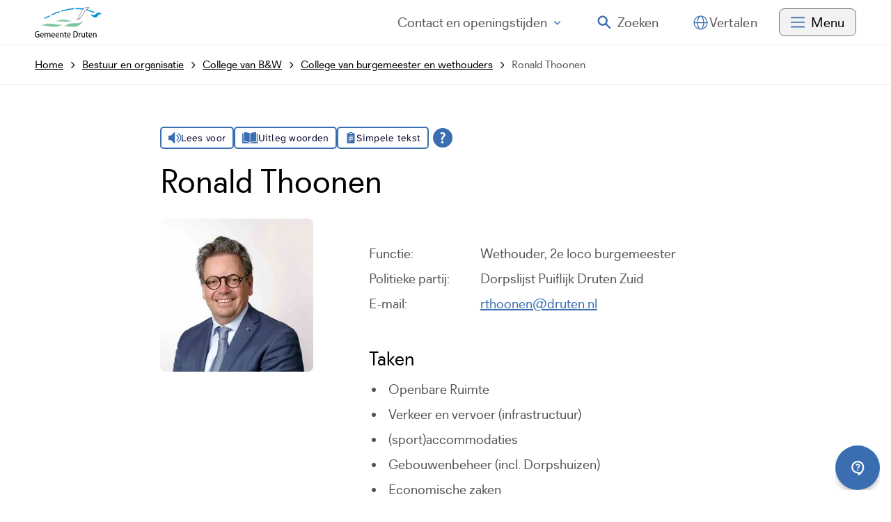

--- FILE ---
content_type: text/html; charset=UTF-8
request_url: https://www.druten.nl/college-van-burgemeester-en-wethouders/9/ronald-thoonen
body_size: 169814
content:
<!DOCTYPE html>
<html xml:lang="nl" lang="nl">
	<head><meta http-equiv="Content-Type" content="text/html; charset=UTF-8" />
	<meta http-equiv="X-UA-Compatible" content="IE=edge" />
	<title>Ronald Thoonen  | College van B&amp;W | Gemeente Druten</title>
	<meta name="description" content="Profiel van Ronald Thoonen , Wethouder, 2e loco burgemeester - Gemeente Druten" />
	<meta name="viewport" content="width=device-width, initial-scale=1" />
	<link rel="stylesheet" href="/data/static/assets-druten-wijchen/css/screen-druten.css" nonce="9a3ad3f2306f9832c0f9a9ad214b5eb8" />

		<link rel="apple-touch-icon" sizes="180x180" href="/data/static/assets-druten-wijchen/img/favicon-druten/apple-touch-icon.png" nonce="9a3ad3f2306f9832c0f9a9ad214b5eb8" />
	<link rel="icon" type="image/png" sizes="32x32" href="/data/static/assets-druten-wijchen/img/favicon-druten/favicon-32x32.png" nonce="9a3ad3f2306f9832c0f9a9ad214b5eb8" />
	<link rel="icon" type="image/png" sizes="16x16" href="/data/static/assets-druten-wijchen/img/favicon-druten/favicon-16x16.png" nonce="9a3ad3f2306f9832c0f9a9ad214b5eb8" />
	<link rel="manifest" href="/data/static/assets-druten-wijchen/img/favicon-druten/site.webmanifest" nonce="9a3ad3f2306f9832c0f9a9ad214b5eb8" />
	<link rel="mask-icon" href="/data/static/assets-druten-wijchen/img/favicon-druten/safari-pinned-tab.svg" color="#5bbad5" nonce="9a3ad3f2306f9832c0f9a9ad214b5eb8" />
	<link rel="shortcut icon" href="/data/static/assets-druten-wijchen/img/favicon-druten/favicon.ico" nonce="9a3ad3f2306f9832c0f9a9ad214b5eb8" />
	<meta name="msapplication-TileColor" content="#da532c" />
	<meta name="msapplication-config" content="/data/static/assets-druten-wijchen/img/favicon-druten/browserconfig.xml" />
	<meta name="theme-color" content="#ffffff" />
	<script id="obi-bots-launcher" src="https://cloudstatic.obi4wan.com/ngbots/obi-launcher.bundle.js" nonce="9a3ad3f2306f9832c0f9a9ad214b5eb8"></script> <script nonce="9a3ad3f2306f9832c0f9a9ad214b5eb8">OBI.bots("f0afac84-b35d-40a3-8d15-0ec4f38811a8", {custom_css: "https://www.druten.nl/data/static/assets-druten-wijchen/css/obi4wan_druten.css" });</script>

	
	
<link rel="alternate" href="/feeds/1/laatste-nieuws-gemeente-druten.rss" type="application/rss+xml" title="Laatste nieuws gemeente Druten" nonce="9a3ad3f2306f9832c0f9a9ad214b5eb8" />
<link rel="canonical" href="https://www.druten.nl/college-van-burgemeester-en-wethouders/9/ronald-thoonen" />
</head>	
	
	<body class="no-transition">
		<nav class="skiplinks" aria-label="Skiplinks">
			<ul>
				<li><a id="direct-link-content" href="#contentAnchor">Direct naar de inhoud</a></li>
				<li><a id="direct-link-menu" href="#menu">Direct naar het menu</a></li>
				<li><a id="direct-link-search" href="#q">Direct naar zoeken</a></li>
			</ul>
		</nav>
		    <section aria-label="Meldingen" class="notification">
                    
            </section>

		
		<header class="header">
			<div class="header__top">
  <div class="header__content">
    <a href="/" class="header__logo" title="Naar de homepage">
      <svg xmlns:xlink="http://www.w3.org/1999/xlink">
        <title>Logo Gemeente Druten</title>
        <use xlink:href="#logo-druten"></use>
      </svg>			
    </a>
    <nav class="header__nav" aria-label="Hoofdnavigatie" id="menu">
      <ul class="header__list">
        <li>
          <button class="header-button header-button--contact" id="openOffcanvasRight" aria-expanded="false">
                          Contact<span> en openingstijden</span>
                        <svg xmlns:xlink="http://www.w3.org/1999/xlink" class="header__angle" aria-hidden="true">
            <use xlink:href="#icon-angle-down"></use>
          </svg></button>
          <div class="offcanvas offcanvas--right">
  <div class="offcanvas__content">
    <div class="offcanvas__display">
      <div class="offcanvas__header">
        <button class="offcanvas__close" id="closeOffcanvasRight" aria-expanded="false">
          <svg xmlns:xlink="http://www.w3.org/1999/xlink">
            <title>Sluit het menu</title>
              <use xlink:href="#icon-times"></use>
          </svg>
        </button>
      </div>

      <div class="offcanvas__block">
        <h2 class="offcanvas__title">Contact met de gemeente</h2>
        <ul class="offcanvas__naw">
          <li><span class="offcanvas__icon"><svg xmlns="http://www.w3.org/2000/svg" role="presentation"><use xmlns:xlink="http://www.w3.org/1999/xlink" xlink:href="#icon-marker"></use></svg></span>Heuvel 1, 6651 DA Druten</li>
          <li><span class="offcanvas__icon"><svg xmlns="http://www.w3.org/2000/svg" role="presentation"><use xmlns:xlink="http://www.w3.org/1999/xlink" xlink:href="#icon-phone"></use></svg></span><a href="tel:0884327000" class="">Bel: 088 432 70 00 </a></li>
                      <li><span class="offcanvas__icon"><svg xmlns="http://www.w3.org/2000/svg" role="presentation"><use xmlns:xlink="http://www.w3.org/1999/xlink" xlink:href="#icon-whatsapp"></use></svg></span><a href="https://wa.me/+31625689928" class="">Whatsapp: 06 256 899 28</a></li>
                                <li><span class="offcanvas__icon"><svg xmlns="http://www.w3.org/2000/svg" role="presentation"><use xmlns:xlink="http://www.w3.org/1999/xlink" xlink:href="#icon-mail"></use></svg></span>
              <a href="https://forms.druten.nl/contactformulier/startpagina" class=" external">Contactformulier<span class="sr-only"> (Deze link gaat naar een externe website)</span></a>
            </li>
                  </ul>
                  <p><a href="https://www.druten.nl/melding-doen" class="button button--fullwidth">Melding doen</a></p>
                          <p><a href="https://www.druten.nl/contactgegevens" class="">Meer contactgegevens</a></p>
              </div>

              <div class="offcanvas__block">
          <h2 class="offcanvas__title">Openingstijden</h2>
          <div class="offcanvas__card">
                        <h3>Gemeentehuis Druten</h3>
        <p class="footer__today">Nu gesloten.</p>
    <p class="footer__next">Maandag: 8.30 - 19.00 uur</p>


          </div>
          <div class="offcanvas__card">
            
            <h3>Telefonische bereikbaarheid</h3>
        <p class="footer__today">Nu niet bereikbaar.</p>
    <p class="footer__next">Maandag: 8.30 - 16.30 uur</p>

          </div>
          <p><a href="https://www.druten.nl/openingstijden" class="">Meer openingstijden</a></p>
        </div>
      
    </div>
  </div>
  <div class="offcanvas__overlay" role="tabpanel"></div>
</div>

        </li>
                  <li class="header__search">
            <button id="search-open" class="header-button header-button--search" aria-expanded="false"><svg xmlns:xlink="http://www.w3.org/1999/xlink" aria-hidden="true">
              <use xlink:href="#icon-search"></use>
            </svg><span>Zoeken</span></button>
          </li>
                        <li>
          <div class="tolkie-button-wrapper">
            <button class="tolkie-single-button tolkie-translate-button header-button header-button--tolkie" tabindex="0" type="button">
              <svg xmlns:xlink="http://www.w3.org/1999/xlink">
                <title>Vertaal deze pagina</title>
                <use xlink:href="#icon-vertalen"></use>
              </svg>
              <span>Vertalen</span>
            </button>
          </div>
        </li>
                <li><button class="header-button header-button--menu header-button--hide" id="openOffcanvasLeft" aria-expanded="false"><svg xmlns:xlink="http://www.w3.org/1999/xlink" aria-hidden="true">
            <use xlink:href="#icon-menu"></use>
          </svg><span>Menu</span></button>
          <div class="offcanvas offcanvas--left">
  <div class="offcanvas__content">
    <div class="offcanvas__display">
      <div class="offcanvas__header">
        <a href="/" class="offcanvas__logo" title="Naar de homepage">
          <svg xmlns:xlink="http://www.w3.org/1999/xlink">
            <title>Logo Gemeente Druten</title>
            <use xlink:href="#logo-druten"></use>
          </svg>			
        </a>
        <div>
                      <button id="offcanvas-search-open" class="offcanvas__search" aria-expanded="false"><svg xmlns:xlink="http://www.w3.org/1999/xlink" aria-hidden="true">
              <use xlink:href="#icon-search"></use>
            </svg>Zoeken</button>
                    <button class="offcanvas__close" id="closeOffcanvasLeft" aria-expanded="false">
            <svg xmlns:xlink="http://www.w3.org/1999/xlink">
              <title>Sluit het menu</title>
                <use xlink:href="#icon-times"></use>
            </svg>
          </button>
        </div>
      </div>
      <nav aria-label="Top navigatie" class="nav">
  <ul class="nav__list">
          <li class="nav__level1">
        <a href="https://www.druten.nl/inwoners" class="nav__title">
          Inwoners<svg xmlns:xlink="http://www.w3.org/1999/xlink" viewBox="0 0 160 76">
            <use xlink:href="#icon-angle-right"></use>
          </svg>
        </a>
        <ul class="nav__level2">
          <li class="nav__head">
            <button class="nav__back">
              <svg xmlns:xlink="http://www.w3.org/1999/xlink" viewBox="0 0 160 76">
              <use xlink:href="#icon-angle-left"></use>
            </svg>Terug</button>
            <p class="nav__heading">Inwoners</p>
          </li>
                      <li class="nav__listitem">
              <a href="https://www.druten.nl/bouwen-en-verbouwen" class="nav__link">
                Bouwen en verbouwen
              </a>
            </li>
                      <li class="nav__listitem">
              <a href="https://www.druten.nl/energie" class="nav__link">
                Energie
              </a>
            </li>
                      <li class="nav__listitem">
              <a href="https://www.druten.nl/hulp-bij-inkomen" class="nav__link">
                Hulp bij inkomen
              </a>
            </li>
                      <li class="nav__listitem">
              <a href="https://www.druten.nl/onderscheidingen" class="nav__link">
                Onderscheidingen
              </a>
            </li>
                      <li class="nav__listitem">
              <a href="https://www.druten.nl/onderwijs-en-jeugd" class="nav__link">
                Onderwijs en jeugd
              </a>
            </li>
                      <li class="nav__listitem">
              <a href="https://www.druten.nl/openbare-ruimte" class="nav__link">
                Openbare ruimte
              </a>
            </li>
                              <li class="nav__footer">
            <span class="nav__more">
              <a href="https://www.druten.nl/inwoners" class="nav__morelink">Meer Inwoners</a>
            </span>
          </li>
                  </ul>
      </li>
          <li class="nav__level1">
        <a href="https://www.druten.nl/ondernemers" class="nav__title">
          Ondernemers<svg xmlns:xlink="http://www.w3.org/1999/xlink" viewBox="0 0 160 76">
            <use xlink:href="#icon-angle-right"></use>
          </svg>
        </a>
        <ul class="nav__level2">
          <li class="nav__head">
            <button class="nav__back">
              <svg xmlns:xlink="http://www.w3.org/1999/xlink" viewBox="0 0 160 76">
              <use xlink:href="#icon-angle-left"></use>
            </svg>Terug</button>
            <p class="nav__heading">Ondernemers</p>
          </li>
                      <li class="nav__listitem">
              <a href="https://www.druten.nl/duurzaam-ondernemen" class="nav__link">
                Duurzaam ondernemen
              </a>
            </li>
                      <li class="nav__listitem">
              <a href="https://www.druten.nl/evenementen-en-horeca" class="nav__link">
                Evenementen en horeca
              </a>
            </li>
                      <li class="nav__listitem">
              <a href="https://www.druten.nl/financiele-hulp-voor-ondernemers" class="nav__link">
                Financiële hulp voor ondernemers
              </a>
            </li>
                      <li class="nav__listitem">
              <a href="https://www.druten.nl/omgevingsplan-en-omgevingsvergunning" class="nav__link">
                Omgevingsplan en omgevingsvergunning
              </a>
            </li>
                      <li class="nav__listitem">
              <a href="https://www.druten.nl/ondernemen-in-druten" class="nav__link">
                Ondernemen in Druten
              </a>
            </li>
                      <li class="nav__listitem">
              <a href="https://www.druten.nl/predicaten" class="nav__link">
                Predicaten
              </a>
            </li>
                              <li class="nav__footer">
            <span class="nav__more">
              <a href="https://www.druten.nl/ondernemers" class="nav__morelink">Meer Ondernemers</a>
            </span>
          </li>
                  </ul>
      </li>
          <li class="nav__level1">
        <a href="https://www.druten.nl/bestuur-en-organisatie" class="nav__title">
          Bestuur en organisatie<svg xmlns:xlink="http://www.w3.org/1999/xlink" viewBox="0 0 160 76">
            <use xlink:href="#icon-angle-right"></use>
          </svg>
        </a>
        <ul class="nav__level2">
          <li class="nav__head">
            <button class="nav__back">
              <svg xmlns:xlink="http://www.w3.org/1999/xlink" viewBox="0 0 160 76">
              <use xlink:href="#icon-angle-left"></use>
            </svg>Terug</button>
            <p class="nav__heading">Bestuur en organisatie</p>
          </li>
                      <li class="nav__listitem">
              <a href="https://www.druten.nl/college-van-bw" class="nav__link">
                College van B&amp;W
              </a>
            </li>
                      <li class="nav__listitem">
              <a href="https://www.druten.nl/gemeenteraad" class="nav__link">
                Gemeenteraad
              </a>
            </li>
                      <li class="nav__listitem">
              <a href="https://www.druten.nl/melding-klacht-of-bezwaar" class="nav__link">
                Melding, klacht of bezwaar
              </a>
            </li>
                      <li class="nav__listitem">
              <a href="https://www.druten.nl/nieuws-en-publicaties" class="nav__link">
                Nieuws en publicaties
              </a>
            </li>
                      <li class="nav__listitem">
              <a href="https://www.druten.nl/ontdek-druten" class="nav__link">
                Ontdek Druten
              </a>
            </li>
                      <li class="nav__listitem">
              <a href="https://www.druten.nl/projecten/" class="nav__link">
                Projecten
              </a>
            </li>
                              <li class="nav__footer">
            <span class="nav__more">
              <a href="https://www.druten.nl/bestuur-en-organisatie" class="nav__morelink">Meer Bestuur en organisatie</a>
            </span>
          </li>
                  </ul>
      </li>
      </ul>
</nav>
    </div>
  </div>
  <div class="offcanvas__overlay" role="tabpanel"></div>
</div>
        </li>
      </ul>
    </nav>
  </div>
</div>
  <section class="search" aria-label="Zoekformulier">
    <div class="search__top">
        <svg xmlns="http://www.w3.org/2000/svg" xmlns:xlink="http://www.w3.org/1999/xlink" class="search__logo"><title>Logo Gemeente Druten</title><use xlink:href="#logo-druten"></use></svg>
        <button class="search__close" id="search-close" aria-expanded="false">
            <svg xmlns="http://www.w3.org/2000/svg" xmlns:xlink="http://www.w3.org/1999/xlink" class="search__icon"><title>Sluit het zoekformulier</title><use xlink:href="#icon-times"></use></svg>
        </button>
    </div>
    <form id="search" class="search__form" novalidate="novalidate" method="post" action="/zoeken/">
        <div class="hidden-fields">
            <input id="search_submitted" type="hidden" name="search_submitted" value="1" />
        </div>
        <div>
            <input id="q" type="search" class="search__qry" name="q" value="" title="Waar bent u naar op zoek?" placeholder="Waar bent u naar op zoek?" required="required" autocomplete="off" />
            <button id="searchSubmit" class="search__submit" type="submit">
                <svg xmlns:xlink="http://www.w3.org/1999/xlink" viewBox="0 0 18 18">
                    <title>Ga naar zoekresultaten</title>
                    <use xlink:href="#icon-search"></use>
                </svg>
            </button>
        </div>
    </form>
    <div class="search__content">
        <div class="search__results" id="SooqrContainer"></div>
    </div>
</section>
<script nonce="9a3ad3f2306f9832c0f9a9ad214b5eb8">
	(function () {
		var ws = document.createElement('script'); ws.type = 'text/javascript'; ws.async = true;
		ws.src = ('https:' == document.location.protocol ? 'https://' : 'http://') + 'static.sooqr.com/custom/119907/snippet.js';
		var s = document.getElementsByTagName('script')[0]; s.parentNode.insertBefore(ws, s);
	})();
</script>





		</header>
		<nav aria-label="Broodkruimel navigatie" class="breadcrumb">
  <div class="breadcrumb__wrapper">
    <ol class="breadcrumb__list" itemscope="itemscope" itemtype="http://schema.org/BreadcrumbList"><li itemscope="itemscope" itemprop="itemListElement" itemtype="https://schema.org/ListItem"><a href="/" itemprop="item"><span itemprop="name">Home</span><svg xmlns:xlink="http://www.w3.org/1999/xlink" aria-hidden="true" viewBox="0 0 160 76"><use xlink:href="#icon-angle-right"></use></svg><svg xmlns:xlink="http://www.w3.org/1999/xlink" aria-hidden="true" class="breadcrumb__back" viewBox="0 0 160 76"><use xlink:href="#icon-angle-left"></use></svg></a><meta itemprop="position" content="1" /></li><li itemscope="itemscope" itemprop="itemListElement" itemtype="https://schema.org/ListItem"><a itemprop="item" href="https://www.druten.nl/bestuur-en-organisatie"><span itemprop="name">Bestuur en organisatie</span><svg xmlns:xlink="http://www.w3.org/1999/xlink" aria-hidden="true" viewBox="0 0 160 76"><use xlink:href="#icon-angle-right"></use></svg></a><meta itemprop="position" content="2" /></li><li itemscope="itemscope" itemprop="itemListElement" itemtype="https://schema.org/ListItem"><a itemprop="item" href="https://www.druten.nl/college-van-bw"><span itemprop="name">College van B&amp;W</span><svg xmlns:xlink="http://www.w3.org/1999/xlink" aria-hidden="true" viewBox="0 0 160 76"><use xlink:href="#icon-angle-right"></use></svg></a><meta itemprop="position" content="3" /></li><li itemscope="itemscope" itemprop="itemListElement" itemtype="https://schema.org/ListItem"><a itemprop="item" href="https://www.druten.nl/college-van-burgemeester-en-wethouders/"><span itemprop="name">College van burgemeester en wethouders</span><svg xmlns:xlink="http://www.w3.org/1999/xlink" aria-hidden="true" viewBox="0 0 160 76"><use xlink:href="#icon-angle-right"></use></svg></a><meta itemprop="position" content="4" /></li><li itemscope="itemscope" itemprop="itemListElement" itemtype="https://schema.org/ListItem"><a itemprop="item" href="https://www.druten.nl/college-van-burgemeester-en-wethouders/9/ronald-thoonen" aria-current="page"><span itemprop="name">Ronald Thoonen </span></a><meta itemprop="position" content="3" /></li></ol>
  </div>
</nav>
		<section aria-label="Voorleesfunctie" class="tolkie tolkie--content">
			<script id="tolkie-script" type="module" src="https://app.tolkie.nl" crossorigin="anonymous" data-tolkie-token="87913fad16a99912cc13c323199dd6ae5f899ee2" data-tolkie-state="separateButtons" defer="defer" nonce="9a3ad3f2306f9832c0f9a9ad214b5eb8"></script>
		</section>
		  <main class="main content content--default" id="contentAnchor">
    <h1>Ronald Thoonen </h1>
    <div class="content__intro"></div>
    <div class="content__content"><div class="profile">
    <div class="profile__detail">
        <div class="profile__image">
            <div class="profile__img">
                                    <img src="/data/cutouts/images/5/5/3/8764-ronald-thoonen.264x264.jpg" width="264" height="264" alt="Pasfoto van Ronald Thoonen " />
                            </div>
        </div>
        <div class="profile__content">
            <dl class="profile__contact">
                                    <dt>Functie</dt>
                    <dd>Wethouder, 2e loco burgemeester</dd>
                                                    <dt>Politieke partij</dt>
                    <dd>Dorpslijst Puiflijk Druten Zuid</dd>
                                                                                    <dt>E-mail</dt>
                    <dd><a href="mailto:rthoonen@druten.nl" class="">rthoonen@druten.nl</a></dd>
                                                                                            </dl>
                                                            <h2 id="taken">Taken</h2>
                    <ul>
	<li>Openbare Ruimte</li>
	<li>Verkeer en vervoer (infrastructuur)</li>
	<li>(sport)accommodaties</li>
	<li>Gebouwenbeheer (incl. Dorpshuizen)</li>
	<li>Economische zaken</li>
	<li>Ondernemen, recreëren en toerisme</li>
	<li>Duurzaamheid en milieu</li>
	<li>Mobiliteit</li>
</ul>

                
                                    <h2 id="nevenfuncties">Nevenfuncties</h2>
                    <ul>
	<li>Lid Arbitragecommissie Hockeyclub Druten</li>
	<li>Lid Gemeenschappelijke Regeling (GR) Milieusamenwerking en Afvalverwerking Regio Nijmegen (MARN)</li>
	<li>Lid AB Gemeenschappelijke Regeling (GR) Omgevingsdienst Rijk van Nijmegen (ODRN)</li>
	<li>Eigenaar Th Thoonen Nijmegen bv</li>
	<li>DGA (directeur groot aandeelhouder) Topic bv</li>
	<li>Lid WRN Stuurgroep</li>
	<li>Lid Stuurgroep Samenwerking Waterketen en Ruimtelijke adaptatie, werkeenheid Regio Nijmegen</li>
	<li>Lid Stuurgroep Dorpshuis de Lier</li>
</ul>

                                    </div>
    </div>
</div></div>
    <div class="content__accordion"></div>
    <div class="content__content"></div>
    <div class="content__accordion"></div>
    <div class="content__content"></div>
    <div class="content__accordion"></div>
    <div class="content__content"></div>
  </main>
		<footer class="footer">
	<div class="footer__content">
		<div class="footer__wrapper">
			<h2 class="footer__title">Contact met de gemeente</h2>
			<div class="footer__block">
				<ul class="footer__naw">
											<li><span class="footer__icon"><svg xmlns="http://www.w3.org/2000/svg" role="presentation"><use xmlns:xlink="http://www.w3.org/1999/xlink" xlink:href="#icon-marker"></use></svg></span>Heuvel 1, 6651 DA Druten</li>
										<li><span class="footer__icon"><svg xmlns="http://www.w3.org/2000/svg" role="presentation"><use xmlns:xlink="http://www.w3.org/1999/xlink" xlink:href="#icon-phone"></use></svg></span><a href="tel:0884327000" class="">Bel: 088 432 70 00 </a></li>
											<li><span class="footer__icon"><svg xmlns="http://www.w3.org/2000/svg" role="presentation"><use xmlns:xlink="http://www.w3.org/1999/xlink" xlink:href="#icon-whatsapp"></use></svg></span><a href="https://wa.me/+31625689928" class="">Whatsapp: 06 256 899 28</a></li>
					
											<li><span class="footer__icon"><svg xmlns="http://www.w3.org/2000/svg" role="presentation"><use xmlns:xlink="http://www.w3.org/1999/xlink" xlink:href="#icon-mail"></use></svg></span>
							<a href="https://forms.druten.nl/contactformulier/startpagina" class=" external">Contactformulier<span class="sr-only"> (Deze link gaat naar een externe website)</span></a>
						</li>
						
				</ul>
									<p><a href="https://www.druten.nl/melding-doen" class="button button--fullwidth">Melding doen</a></p>
													<p><a href="https://www.druten.nl/contactgegevens" class="">Meer contactgegevens</a></p>
							</div>
							<div class="footer__block">
					<div class="footer__card">
						            <h3>Gemeentehuis Druten</h3>
        <p class="footer__today">Nu gesloten.</p>
    <p class="footer__next">Maandag: 8.30 - 19.00 uur</p>


					</div>
					<div class="footer__card">
						
            <h3>Telefonische bereikbaarheid</h3>
        <p class="footer__today">Nu niet bereikbaar.</p>
    <p class="footer__next">Maandag: 8.30 - 16.30 uur</p>

					</div>
					<p><a href="https://www.druten.nl/openingstijden" class="">Meer openingstijden</a></p>
				</div>
						<div class="footer__block">
				<h2>Over druten.nl</h2><ul class="footer__links"><li><a href="https://druten.nl/nieuwsbrief" class="">Aanmelden nieuwsbrief</a></li><li><a href="https://www.druten.nl/over-deze-website" class="">Over deze website</a></li><li><a href="https://www.druten.nl/toegankelijkheid" class="">Toegankelijkheid</a></li><li><a href="https://www.druten.nl/vacatures" class="">Vacatures</a></li><li><a href="https://www.druten.nl/webarchief" class="">Webarchief</a></li><li><a href="https://www.druten.nl/sitemap" class="">Sitemap</a></li></ul>
				<nav class="footer__social" aria-label="Social media links">
    <ul>
                <li><a href="https://www.facebook.com/gemeentedruten" title="Ga naar Gemeente Druten op Facebook" class="footer__icon footer__icon--social">
                <svg xmlns:xlink="http://www.w3.org/1999/xlink">
                    <use xlink:href="#icon-facebook"></use>
                </svg>
            </a></li>
                <li><a href="https://www.instagram.com/gemeentedruten/" title="Ga naar Gemeente Druten op Instagram" class="footer__icon footer__icon--social">
                <svg xmlns:xlink="http://www.w3.org/1999/xlink">
                    <use xlink:href="#icon-instagram"></use>
                </svg>
            </a></li>
                <li><a href="https://www.youtube.com/user/GemeenteDruten1" title="Ga naar Gemeente Druten op Youtube" class="footer__icon footer__icon--social">
                <svg xmlns:xlink="http://www.w3.org/1999/xlink">
                    <use xlink:href="#icon-youtube"></use>
                </svg>
            </a></li>
            </ul>
</nav>
			</div>
		</div>
	</div>
</footer>
		
		<div class="svg">
  <svg xmlns="http://www.w3.org/2000/svg" width="0" height="0" viewBox="0 0 100 100">

    <symbol id="icon-logo-drutenwijchen-staand" viewBox="0 0 83 193" fill="none">
      <path fill-rule="evenodd" clip-rule="evenodd" d="M9.125 18.873V9.036h64.373l-.009 9.837h9.134V0H0v18.873h9.125ZM56.47 119.027v-5.698h4.55v23.537h-4.55v-12.999l-8.145-3.038v16.037h-4.55v-23.537h4.55v2.661l8.145 3.037Zm-51.727-5.69H.193v13.274c0 2.504.637 4.998 1.835 7.201l1.667 3.062h13.743v-9.061h-4.55v4.53H6.41l-.377-.692a10.6 10.6 0 0 1-1.282-5.04v-13.274h-.008Zm7.474 43.753c.436-1.185.662-2.436.662-3.705h.009v-11.981h4.55v11.981c0 1.819-.327 3.596-.955 5.299l-2.322 6.249H3.47l-2.321-6.249a15.083 15.083 0 0 1-.955-5.299v-11.981h4.55v11.981c0 1.269.218 2.512.662 3.705l1.223 3.287h4.366l1.223-3.287Zm21.796 28.109c.436-1.185.662-2.428.662-3.688v-12.048h4.55v12.048c0 1.802-.319 3.571-.947 5.265l-2.321 6.216H25.265l-2.322-6.216a14.866 14.866 0 0 1-.955-5.265v-12.048h4.55v12.048c0 1.268.218 2.503.662 3.688l1.224 3.271h4.365l1.224-3.271Zm44.127-15.736h4.71l-3.244 11.94L82.757 193h-4.71l-2.589-9.511-5.337 1.994V193h-4.55v-23.537h4.55v11.18l5.53-2.069 2.489-9.111Zm-29.815 0h-4.55v14.034h4.55v-14.034Zm-12.368-56.126 2.321 6.216c.629 1.694.947 3.462.947 5.265v12.048h-4.55v-4.531h-8.137v4.531h-4.55v-12.048c0-1.803.327-3.571.955-5.265l2.322-6.216h10.692Zm-9.419 11.481v2.987h8.137v-2.987c0-1.26-.218-2.503-.662-3.688l-1.224-3.271h-4.365L27.2 121.13a10.668 10.668 0 0 0-.662 3.688Zm11.74 22.802-2.321-6.216H25.265l-2.322 6.216a15.089 15.089 0 0 0-.955 5.265v12.048h4.55v-4.531h8.137v4.531h4.55v-12.048c0-1.802-.319-3.579-.947-5.265Zm-11.74 8.252v-2.987c0-1.26.227-2.503.662-3.688l1.224-3.271h4.365l1.224 3.271c.444 1.185.662 2.428.662 3.688v2.987h-8.137ZM43.858 193h13.886l2.33-6.224c.636-1.686.955-3.463.955-5.265v-12.048h-4.55v12.048c0 1.26-.227 2.503-.67 3.688l-1.224 3.271H43.859V193Zm37.307-76.601-1.668-3.062H65.562v23.537h13.935l1.668-3.062A15.108 15.108 0 0 0 83 126.611V123.6c0-2.512-.629-4.998-1.835-7.201Zm-2.715 10.204c0 1.752-.444 3.496-1.282 5.04l-.377.692h-6.67v-14.467h6.67l.377.692a10.6 10.6 0 0 1 1.282 5.04v3.003Zm-21.98 14.793v5.698l-8.145-3.037v-2.661h-4.55v23.537h4.55v-16.036l8.145 3.037v12.999h4.55v-23.537h-4.55Zm-50.638 33.29a10.604 10.604 0 0 0-1.282 5.04h.008v3.012c0 1.752.445 3.496 1.283 5.039l.377.693h11.22V193H3.503l-1.668-3.062a15.13 15.13 0 0 1-1.835-7.2v-3.012c0-2.503.637-4.998 1.835-7.201l1.668-3.062H17.43v9.019h-4.55v-4.488H6.21l-.378.692ZM73.464 72.871v-3.32h9.167v3.32c0 9.337-7.625 16.93-17.002 16.93H53.74c-4.325 0-7.844 3.504-7.844 7.809h-9.159c0-4.305-3.52-7.81-7.843-7.81h-11.89C7.624 89.8 0 82.208 0 72.871v-3.32h9.159v3.32c0 4.306 3.52 7.81 7.843 7.81h11.89c4.895 0 9.31 2.069 12.42 5.381a16.971 16.971 0 0 1 12.418-5.381h11.89c4.325 0 7.844-3.504 7.844-7.81Z" fill="currentColor"></path>
    </symbol>

    <symbol id="logo-sociaalwijkteam" viewBox="0 0 150 68">
      <path d="M120.608 47.688h-2.333v8.994l-6.874-8.963h-2.317v12.6h2.302v-8.963l6.843 8.963h2.333l.046-12.63Zm-13.903 2.103v-2.103h-9.192v12.6h9.192v-2.072h-6.89V55.07h5.731v-2.087h-5.731v-3.07l6.89-.122ZM92.09 47.688v5.218h-5.732v-5.218h-2.301v12.6h2.301v-5.264h5.732v5.264h2.301v-12.6h-2.301ZM76.797 58.431a4.32 4.32 0 0 1-3.3-1.16 4.264 4.264 0 0 1-1.334-3.214 4.165 4.165 0 0 1 1.313-3.232 4.223 4.223 0 0 1 3.321-1.126 4.791 4.791 0 0 1 3.244 1.212l1.622-1.535a7.118 7.118 0 0 0-4.866-1.841 6.559 6.559 0 0 0-4.813 1.779 6.44 6.44 0 0 0 0 9.38 6.557 6.557 0 0 0 4.813 1.78 7.257 7.257 0 0 0 4.866-1.828l-1.622-1.535a4.744 4.744 0 0 1-3.244 1.228v.092ZM64.948 47.596v9.086a1.524 1.524 0 0 1-.516 1.156 1.546 1.546 0 0 1-1.214.378h-1.73v2.118h1.73s4.032 0 4.032-3.683v-8.932l-2.302-.123Zm-8.017 12.616h2.301v-12.6h-2.301v12.6Zm-1.653-12.6H52.79L49.7 55.04l-3.089-7.429h-2.564l-3.09 7.429-3.012-7.429h-2.472l5.484 13.092 4.31-10.36 4.31 10.36 5.7-13.092ZM150 24.198c0-.256-.248-.468-.65-.468h-3.38c-.187 0-.559.136-.605.272l-6.696 13.009-7.037-13.009a.816.816 0 0 0-.589-.272h-3.41c-.356 0-.636.212-.636.468v18.11c.03.14.111.264.228.35a.616.616 0 0 0 .408.118h3.348c.149.018.3-.021.42-.108a.571.571 0 0 0 .231-.36v-9.357l4.898 8.753a.71.71 0 0 0 .558.317h3.1a.865.865 0 0 0 .574-.317l4.603-8.45v9.054c.03.146.116.274.239.361a.62.62 0 0 0 .428.107h3.317c.149.018.3-.021.42-.108a.571.571 0 0 0 .231-.36V24.2Zm-34.768 10.202c.329-.858.582-1.742.76-2.64.182.896.43 1.778.744 2.64l1.038 2.852h-3.61l1.068-2.852Zm4.65 8.059a.609.609 0 0 0 .244.252.633.633 0 0 0 .346.08h3.658c.465 0 .713-.332.557-.664l-8.044-18.623a.725.725 0 0 0-.597-.302.743.743 0 0 0-.597.302c-2.619 6.037-5.44 12.601-8.044 18.623-.155.332 0 .664.573.664h3.628a.647.647 0 0 0 .62-.332l.76-1.902h6.09l.807 1.902Zm-14.554-14.85c.403 0 .682-.257.682-.468v-3.018c0-.257-.28-.468-.682-.468H91.966c-.372 0-.604.211-.604.468v18.11a.54.54 0 0 0 .206.352.569.569 0 0 0 .398.115h13.362c.403 0 .682-.256.682-.467V39.29c0-.257-.28-.468-.682-.468h-9.3V35.11h7.75a.569.569 0 0 0 .408-.11.54.54 0 0 0 .212-.357v-2.898c0-.241-.217-.468-.62-.468h-7.75V27.52l9.3.091Zm-16.524-3.26c0-.241-.248-.483-.65-.483H76.388a.615.615 0 0 0-.423.118.586.586 0 0 0-.229.365v2.762c0 .241.28.438.652.438h3.58v14.76c0 .21.186.467.62.467h3.348a.569.569 0 0 0 .409-.11.54.54 0 0 0 .211-.358V27.52h3.55c.403 0 .65-.196.65-.437l.047-2.732Zm-14.059.151c.357-.392 0-.77-.496-.77h-4.2c-.169.04-.335.09-.496.151l-7.13 8.044V24.2c0-.256-.248-.468-.636-.468H58.44c-.403 0-.682.212-.682.468v18.11c0 .211.279.468.682.468h3.348a.6.6 0 0 0 .411-.113.571.571 0 0 0 .225-.355v-4.844c.323-.29.624-.602.899-.936.103-.106.202-.217.294-.332l5.782 6.354c.16.1.339.168.527.196h4.386c.558 0 .868-.393.496-.77l-8.106-8.587 8.044-8.889Zm-25.25-.77c-.403 0-.604.212-.604.468v12.873c.002.237-.045.472-.14.69a1.736 1.736 0 0 1-.41.58 1.79 1.79 0 0 1-.611.375 1.829 1.829 0 0 1-.715.106H44.49a.585.585 0 0 0-.415.109.556.556 0 0 0-.22.359v3.018c.029.14.11.264.227.35a.616.616 0 0 0 .408.118h2.526s6.48 0 6.48-5.69V24.2c0-.256-.249-.468-.62-.468h-3.38ZM36.521 42.31c.033.141.117.266.237.352.12.086.266.127.414.116h3.349a.6.6 0 0 0 .41-.113.571.571 0 0 0 .225-.355V24.2c0-.256-.248-.468-.635-.468h-3.349c-.372 0-.65.212-.65.468v18.11ZM33.762 24.35c.155-.347 0-.649-.558-.649h-3.627a.666.666 0 0 0-.328.076.645.645 0 0 0-.245.226l-3.844 9.478c-1.318-3.38-2.48-6.037-3.813-9.478a.597.597 0 0 0-.242-.232.618.618 0 0 0-.332-.07h-3.72a.587.587 0 0 0-.326.069.566.566 0 0 0-.232.233l-3.829 9.478c-1.364-3.38-2.464-6.037-3.813-9.478 0-.166-.31-.302-.589-.302h-3.58c-.434 0-.744.317-.59.65l7.952 18.788c.062.1.15.183.254.24a.713.713 0 0 0 .94-.24c1.844-4.527 3.782-9.055 5.657-13.582l5.705 13.582a.64.64 0 0 0 .239.244.664.664 0 0 0 .908-.244l8.013-18.789Zm37.144-5.414V8.349h-2.307v12.773h7.415v-2.124l-5.108-.062Zm-9.38-5.565 1.672 4.402h-3.36l1.688-4.402Zm3.096 7.75h2.476L61.588 8.04l-5.572 13.083h2.492l.588-1.473h4.845l.68 1.473Zm-14.473-7.75 1.672 4.402h-3.343l1.671-4.402Zm3.096 7.75h2.477L50.212 8.04l-5.635 13.083h2.492l.589-1.473h4.86l.727 1.473Zm-12.382 0h2.306V8.412h-2.306v12.71Zm-7.523-2.015a4.298 4.298 0 0 1-4.243-2.66 4.317 4.317 0 0 1-.323-1.742 4.252 4.252 0 0 1 2.798-4.194 4.235 4.235 0 0 1 1.768-.24 4.732 4.732 0 0 1 3.25 1.24l1.626-1.55A7.099 7.099 0 0 0 33.34 8.1a6.523 6.523 0 0 0-4.822 1.798 6.541 6.541 0 0 0-2.027 4.736 6.548 6.548 0 0 0 2.027 4.737 6.53 6.53 0 0 0 4.822 1.797 7.16 7.16 0 0 0 4.876-1.845l-1.625-1.55a4.779 4.779 0 0 1-3.25 1.225v.108Zm-15.88-.108c-5.975 0-5.96-8.929 0-8.929 5.959 0 5.959 8.929 0 8.929Zm0-10.99A6.508 6.508 0 0 0 12.648 9.8a6.526 6.526 0 0 0-2.022 4.726 6.534 6.534 0 0 0 2.022 4.725 6.513 6.513 0 0 0 4.812 1.793 6.507 6.507 0 0 0 4.811-1.793 6.526 6.526 0 0 0 2.022-4.725A6.534 6.534 0 0 0 22.271 9.8a6.515 6.515 0 0 0-4.811-1.792ZM4.303 21.059a3.895 3.895 0 0 0 3.922-2.195 3.91 3.91 0 0 0 .381-1.54 3.585 3.585 0 0 0-2.244-3.41 5.658 5.658 0 0 0-2.059-.419c-1.021 0-2.012-.558-2.012-1.55a1.785 1.785 0 0 1 1.263-1.706c.243-.073.498-.094.75-.061 1.052 0 1.934.465 1.965 1.55h2.306a3.895 3.895 0 0 0-2.712-3.482 3.88 3.88 0 0 0-1.544-.16 4.034 4.034 0 0 0-3.941 2.323A4.05 4.05 0 0 0 0 11.976a3.383 3.383 0 0 0 2.245 3.24c.659.268 1.362.41 2.074.418a1.995 1.995 0 0 1 2.012 1.783c0 1.007-.944 1.55-2.012 1.55a1.793 1.793 0 0 1-2.012-1.55H0c0 2.387 1.935 3.658 4.319 3.705" fill="currentColor"></path>
    </symbol>

    <symbol id="logo-werkorganisatie" viewBox="0 0 136 74" fill="none">
      <path d="M12.767 11.48a6.27 6.27 0 0 0 3.994-1.697l5.954-5.934c3.056-3.023 6.06-.126 6.187 0l5.954 5.934a5.19 5.19 0 0 0 3.707 1.697 6.27 6.27 0 0 0 3.994-1.697l5.955-5.934c1.161-1.164 1.686-1.124 1.858-1.053.47.196.692 1.375.697 2.105V20.84c0 4.302-4.202 4.362-4.379 4.362H4.918C.602 25.202.54 21.016.54 20.84V4.9c0-1.642.4-1.98.571-2.05a.466.466 0 0 1 .192-.035c.505 0 1.333.574 1.793 1.007l5.954 5.96a5.19 5.19 0 0 0 3.707 1.697h.01Zm9.565-8.014-5.95 5.939c-.146.136-3.535 3.41-6.953 0l-5.95-5.94c-.065-.06-1.56-1.51-2.575-1.113C.303 2.6 0 3.456 0 4.902V20.84c0 .196.07 4.901 4.919 4.901h41.78c.202 0 4.918-.07 4.918-4.901V4.9c0-.085 0-2.186-1.01-2.604-.596-.247-1.419.146-2.444 1.169L42.19 9.405c-.147.136-3.535 3.41-6.954 0l-5.95-5.94a5.643 5.643 0 0 0-3.615-1.55 4.71 4.71 0 0 0-3.359 1.55h.02Zm74.817 8.014a6.27 6.27 0 0 0 3.995-1.697l5.954-5.934c3.061-3.053 6.06-.126 6.187 0l5.954 5.934a5.184 5.184 0 0 0 3.711 1.697 6.27 6.27 0 0 0 3.995-1.697l5.954-5.934c1.162-1.164 1.687-1.124 1.859-1.053.474.196.692 1.375.697 2.105V20.84c0 4.302-4.202 4.362-4.379 4.362H89.302c-4.313 0-4.379-4.186-4.379-4.362V4.9c0-1.642.399-1.98.57-2.05a.465.465 0 0 1 .193-.035c.505 0 1.338.574 1.792 1.007l5.955 5.935a5.19 5.19 0 0 0 3.706 1.697l.01.025Zm9.565-8.014-5.949 5.939c-.146.136-3.535 3.41-6.954 0l-5.949-5.94c-.066-.06-1.56-1.51-2.575-1.113-.601.247-.904 1.104-.904 2.55V20.84c0 .196.07 4.901 4.919 4.901h41.779c.202 0 4.919-.07 4.919-4.901V4.9c0-.085 0-2.186-1.035-2.604-.596-.247-1.419.146-2.445 1.169l-5.949 5.939c-.141.136-3.535 3.41-6.954 0l-5.949-5.94a5.63 5.63 0 0 0-3.59-1.556 4.723 4.723 0 0 0-3.364 1.557ZM56.254 20.84V4.9C56.253.6 60.45.54 60.626.54h7.969a12.4 12.4 0 0 1 8.749 3.615 12.339 12.339 0 0 1 3.624 8.727 12.315 12.315 0 0 1-3.624 8.727 12.374 12.374 0 0 1-8.75 3.614h-7.968c-4.313 0-4.374-4.186-4.374-4.362v-.02ZM60.626.02c-.202 0-4.914.07-4.914 4.902V20.84c0 .196.066 4.901 4.914 4.901h7.969a12.92 12.92 0 0 0 9.124-3.77 12.854 12.854 0 0 0 3.779-9.1c0-3.414-1.36-6.688-3.78-9.101A12.92 12.92 0 0 0 68.597 0l-7.97.02ZM.374 56.228v13.515H4.14c3.909 0 6.414-2.146 6.414-6.992 0-4.271-1.717-6.548-5.899-6.548l-4.282.025Zm1.823 1.632h2.262c3.03 0 4.202 1.793 4.202 5.037 0 3.406-1.515 5.204-4.51 5.204H2.197V57.86Zm11.271 1.587v10.337h1.778v-7.612a2.184 2.184 0 0 1 2.02-1.133 2.403 2.403 0 0 1 1.591.453 1.75 1.75 0 0 0 .454-1.179c0-.68-.555-1.113-1.777-1.113a2.19 2.19 0 0 0-1.506.475 2.18 2.18 0 0 0-.792 1.364h-.121a5.181 5.181 0 0 0-.333-1.592h-1.313Zm13.777 7.903a3.9 3.9 0 0 1-2.525.887c-1.389 0-1.99-.7-1.99-2.247v-6.548h-1.772v7.183c0 2.433 1.283 3.38 3.308 3.38 1.717 0 2.63-.72 3.03-1.627h.121c.027.477.14.944.333 1.38h1.283V59.427h-1.788v7.923Zm7.47-10.11a1.519 1.519 0 0 0-.536-.06c-.788 0-1.242.388-1.242 1.32v.927H31.38v1.51h1.556v5.94c0 2.106.868 3.113 2.894 3.113 1.514 0 2.444-.534 2.444-1.28a1.323 1.323 0 0 0-.46-.967 2.91 2.91 0 0 1-1.737.534c-.869 0-1.364-.503-1.364-1.647v-5.717h2.98V59.4h-2.98v-2.16Zm6.66 7.285h6.288c.06-.384.096-.771.106-1.16 0-2.392-1.222-4.185-3.808-4.185-2.752 0-4.449 2.126-4.449 5.445 0 3.526 1.556 5.365 4.717 5.365 1.717 0 3.333-.504 3.333-1.48a1.51 1.51 0 0 0-.374-.953 4.999 4.999 0 0 1-2.732.746c-1.944 0-3.03-1.033-3.08-3.778Zm.081-1.36c.313-1.693 1.349-2.459 2.445-2.459 1.262 0 2.02.867 2.02 2.458h-4.465Zm10.98-1.28A3.833 3.833 0 0 1 55 60.913c1.368 0 1.95.7 1.95 2.231v6.6h1.777v-7.18c0-2.437-1.283-3.384-3.313-3.384-1.737 0-2.626.7-3.03 1.632h-.121a3.848 3.848 0 0 0-.334-1.385h-1.282v10.316h1.787v-7.858ZM73.7 58.127l3.334 11.616h2.398l2.96-13.515h-1.945l-2.237 11.37-3.247-11.37h-2.419l-3.247 11.37-2.172-11.37h-2.065l2.959 13.515h2.338l3.343-11.616Zm13.181 1.3H85.11v10.316h1.777l-.005-10.316Zm-.889-4.438a1.115 1.115 0 0 0-1.1.734 1.107 1.107 0 0 0-.061.465 1.147 1.147 0 0 0 .742 1.023 1.154 1.154 0 0 0 1.54-.861 1.146 1.146 0 0 0-1.12-1.361Zm4.611 13.787c0 2.267-.58 3.652-2.732 3.773a2.15 2.15 0 0 0-.06.504c0 .64.373.947 1.095.947 1.884 0 3.475-1.693 3.475-4.64v-9.933h-1.778v9.35Zm.889-13.787a1.126 1.126 0 0 0-1.093.737 1.114 1.114 0 0 0-.063.462 1.1 1.1 0 0 0 .699 1.103c.145.057.301.083.457.075a1.094 1.094 0 0 0 1.078-.723c.051-.146.071-.301.058-.456a1.1 1.1 0 0 0-.68-1.116 1.11 1.11 0 0 0-.456-.082Zm10.777 6.443c.26-.282.408-.65.414-1.033 0-1.008-1.55-1.22-2.525-1.22-3.1 0-4.858 2.086-4.858 5.542s1.515 5.28 4.651 5.28c1.348 0 2.858-.389 2.858-1.34a1.506 1.506 0 0 0-.394-.968 4.246 4.246 0 0 1-2.297.62c-1.717 0-2.934-1.099-2.934-3.653 0-2.553 1.217-3.798 2.934-3.798a3.673 3.673 0 0 1 2.171.58l-.02-.01Zm5.07 8.321V61.84a4.049 4.049 0 0 1 2.525-.887c1.389 0 1.99.725 1.99 2.272v6.518h1.778v-7.148c0-2.433-1.283-3.405-3.308-3.405-1.737 0-2.631.725-3.03 1.652h-.147c.155-.78.218-1.577.187-2.373v-3.48h-1.782v14.754l1.787.01Zm10.944-5.218h6.287c.059-.384.092-.771.101-1.159 0-2.393-1.217-4.186-3.802-4.186-2.753 0-4.45 2.126-4.45 5.445 0 3.526 1.551 5.365 4.717 5.365 1.717 0 3.328-.504 3.328-1.48a1.505 1.505 0 0 0-.368-.953 5.002 5.002 0 0 1-2.732.746c-1.945 0-3.031-1.033-3.081-3.778Zm.081-1.36c.308-1.693 1.343-2.459 2.439-2.459 1.263 0 2.02.867 2.02 2.459h-4.459Zm10.984-1.28a3.832 3.832 0 0 1 2.565-.972c1.364 0 1.945.7 1.945 2.231v6.6h1.777v-7.19c0-2.437-1.282-3.384-3.308-3.384-1.737 0-2.626.7-3.03 1.632h-.126a3.834 3.834 0 0 0-.328-1.385h-1.283v10.316h1.778l.01-7.848ZM6.929 40.874l2.58 8.936h1.844l2.257-10.387h-1.515l-1.722 8.75-2.474-8.75H6.035l-2.5 8.75-1.671-8.75H.273L2.55 49.82h1.797l2.581-8.946Zm9.242 8.936h5.823v-1.27H17.59v-3.445h4.136v-1.234H17.59v-3.194h4.419v-1.244H16.17V49.81Zm13.54-4.503a3.029 3.029 0 0 0 1.984-3.023c-.01-1.853-1.343-2.861-3.237-2.861h-3.44V49.82h1.4V45.7h1.01c.319 0 .637-.02.954-.06l1.975 4.17h1.651l-2.298-4.503Zm-3.283-4.655h1.818c1.207 0 1.99.685 1.99 1.763-.02 1.476-1.192 2.046-2.415 2.046h-1.404l.01-3.809Zm9.52 3.874 3.862 5.284h1.869l-4.07-5.38 4.04-5.037H39.81l-3.863 5.133Zm0-5.113h-1.415V49.81h1.404l.01-10.397Zm11.438-.186c-3.404 0-4.803 2.428-4.803 5.571 0 3.022 1.303 5.204 4.47 5.204 3.166 0 4.676-2.207 4.676-5.587 0-2.81-1.222-5.188-4.343-5.188Zm-.111 1.234c1.99 0 2.994 1.556 2.994 4.13 0 2.474-1.07 4.141-3.171 4.141-1.91 0-3.03-1.38-3.03-4.08 0-2.398 1.05-4.191 3.212-4.191h-.005Zm11.862 4.846a3.029 3.029 0 0 0 1.985-3.023c0-1.874-1.333-2.891-3.227-2.891h-3.44V49.79h1.4V45.7h1.01c.319 0 .638-.02.954-.06l1.975 4.17h1.651l-2.308-4.503Zm-3.282-4.655h1.818c1.207 0 1.99.685 1.99 1.763 0 1.476-1.182 2.046-2.404 2.046h-1.404v-3.809Zm7.338 4.03c0 3.823 1.848 5.315 4.822 5.315a8.16 8.16 0 0 0 3.101-.605v-4.357h-1.384v3.38a3.79 3.79 0 0 1-1.62.287c-2.071 0-3.455-1.194-3.455-4.03 0-2.836 1.434-4.126 3.535-4.126a3.976 3.976 0 0 1 2.566.827 1.114 1.114 0 0 0 .429-.857c0-.856-1.641-1.284-2.93-1.284-2.974 0-5.05 1.808-5.05 5.46l-.014-.01Zm15.913 2.529.813 2.62h1.606l-3.536-10.398h-1.686L72.768 49.83h1.59l.808-2.62h3.94Zm-.41-1.24h-3.181l1.555-5.037 1.626 5.038Zm4.727-6.548V49.82h1.334v-8.276l5.075 8.266h1.717V39.423H90.18v8.367l-5.12-8.367h-1.637ZM95.07 49.82h1.404V39.423h-1.404V49.82Zm7.767-10.578c-2.227 0-3.419 1.123-3.419 2.856 0 3.27 4.596 2.901 4.596 4.982 0 1.007-.778 1.602-2.02 1.602a4.191 4.191 0 0 1-2.48-.806 1.164 1.164 0 0 0-.369.856c0 1.008 1.561 1.285 2.753 1.285 2.323 0 3.611-1.204 3.611-3.023 0-3.128-4.611-2.826-4.611-4.952 0-.84.555-1.476 1.909-1.476a3.628 3.628 0 0 1 2.151.69c.238-.217.381-.52.399-.84 0-.796-1.207-1.19-2.525-1.19l.005.016Zm10.146 7.949.813 2.62h1.606l-3.535-10.398h-1.687l-3.535 10.397h1.591l.813-2.62h3.934Zm-.394-1.204h-3.187l1.561-5.053 1.626 5.053Zm7.191-5.3h3.056v-1.264h-7.525v1.274h3.055v9.108h1.414v-9.118Zm5.237 9.123h1.399V39.423h-1.399V49.81Zm4.899 0h5.823v-1.27h-4.424v-3.445h4.141v-1.234h-4.141v-3.194h4.424v-1.244H129.9l.015 10.387Z" fill="currentColor"></path>
    </symbol>

    <symbol id="logo-pakjouwmoment" viewBox="0 0 1920 1080">
      <g>
        <polygon fill="#FFFFFF" points="244.3,120.6 1605.9,120.6 1554.4,370.6 334.2,505.4  "></polygon>
        <polygon fill="#FFFFFF" points="426.3,543.3 1651.4,406.8 1580.7,798.1 477.3,773.5  "></polygon>
        <polygon fill="#FFFFFF" points="693.1,811.3 794.6,812.7 793.9,876.3 674.8,887.3  "></polygon>
        <polygon fill="#2AC994" points="939,884.4 690.6,906 1051.3,1024.8  "></polygon>
        <g>
          <g>
            <polygon fill="#FA4173" points="595.5,334 623.4,332.2 597.4,258.7    "></polygon>
            <path fill="#FA4173" d="M1227.1,224.8c-3.3-5.1-7.1-9.1-11.5-12c-4.5-3-9.2-4.4-14.2-4.2c-5,0.2-9.7,1.9-14.1,5.2     c-4.4,3.3-8.1,7.6-11.3,13c-3.1,5.4-5.5,11.8-7.2,19.1c-1.7,7.3-2.3,15.1-2,23.2c0.3,8.1,1.6,15.7,3.7,22.7     c2.2,7,5,12.9,8.4,17.9c3.4,5,7.4,8.8,11.8,11.4c4.4,2.7,9.1,3.8,14,3.4c4.9-0.4,9.4-2.2,13.6-5.5c4.2-3.3,7.7-7.6,10.7-12.9     c2.9-5.3,5.2-11.5,6.9-18.5c1.7-7,2.4-14.5,2.2-22.5c-0.2-8-1.3-15.4-3.3-22.4C1232.9,235.9,1230.3,229.9,1227.1,224.8z"></path>
            <path fill="#FA4173" d="M417.7,251.7c-6.4-6.2-13.4-9.2-20.8-9l-18.7,0.7l14.2,66.7l18.3-1c7.3-0.4,12.8-3.9,16.5-10.6     c3.7-6.7,4.6-14.6,2.8-23.7C428.2,265.6,424.1,257.9,417.7,251.7z"></path>
            <path fill="#FA4173" d="M219.2,100.1l101.6,426l1246.7-142.2l58.7-278.9L219.2,100.1z M506.5,341.4c-4.4,15-10.9,27.8-19.7,38.3     c-8.8,10.5-19.3,18.5-31.8,23.9c-12.5,5.4-26.3,7.4-41.5,6l14.4,67.6l-78.5,8.1L268,134.4l86.8-0.3c20.3-0.1,39.7,3.7,58.3,11.1     c18.3,7.3,34.4,17.9,48.4,31.6c13.9,13.6,25.2,30.1,34.2,49.6c8.8,19.3,14,41,15.6,65.2C512.5,309.8,510.9,326.4,506.5,341.4z      M672.2,451.9l-12.8-34.8l-71.7,6.6l-1,37.1l-71.4,7.4l19.1-334.7l83.6-0.3l119.1,312.1L672.2,451.9z M846.9,433.8l-50.7-99.9     L809,437.8l-61.9,6.4l-42.7-311.3l67.2-0.2L785.5,246l27.2-113.6l70.6-0.3l-38.4,155l67.3,139.8L846.9,433.8z M1105.1,342.8     c-3,13.1-7.3,24.7-13,34.7c-5.7,10-12.6,18.3-20.7,24.7c-8.1,6.4-17.1,10.2-26.9,11.2l-18.1,1.9l8.6-79.5l2.3-0.2     c3-0.2,5.8-1.3,8.3-3.3c2.5-2,4.7-4.5,6.4-7.6c1.7-3.1,3-6.7,4-10.7c0.9-4,1.2-8.2,0.9-12.8l-5.9-94l-16.2,0.5l-5.1-76l70.1-0.3     l8.7,169.3C1109.2,315.6,1108.1,329.6,1105.1,342.8z M1279,315c-3.9,16.2-9.4,30.4-16.4,42.7c-7,12.3-15.3,22.3-24.8,30     c-9.6,7.7-20.1,12.2-31.4,13.4c-11.4,1.2-22.3-1.1-32.8-6.9c-10.6-5.9-20-14.5-28.3-25.9c-8.4-11.5-15.4-25.4-20.8-41.8     c-5.5-16.5-8.7-34.6-9.7-54.1c-1-19.7,0.5-38.5,4.4-56.3c3.9-17.8,9.7-33.5,17.4-47c7.6-13.5,16.8-24.1,27.4-31.9     c10.6-7.8,22-11.6,34.2-11.7c12.1,0,23.4,3.8,34,11.3c10.5,7.4,19.6,17.5,27.3,30.1c7.7,12.5,13.7,27.1,18.2,43.7     c4.4,16.4,6.7,33.9,6.9,52.4C1284.8,281.5,1282.9,298.8,1279,315z M1401.7,290.6c-0.2,12.4-1.8,24.2-4.7,35.3     c-2.9,11.1-6.8,20.8-11.7,29.2c-4.9,8.4-10.5,15.3-17,20.6c-6.5,5.3-13.4,8.4-20.7,9.2c-7.3,0.8-14.3-0.9-20.9-4.9     c-6.6-4.1-12.5-10-17.6-17.6c-5.1-7.7-9.3-17.1-12.4-28.1c-3.1-11.1-4.8-23.1-4.9-36.1l-1.7-167.5l44.8-0.2l0,161.2     c0,5.7,1.3,10.6,3.9,14.6c2.6,4,5.6,5.9,8.9,5.6c3.4-0.3,6.5-2.6,9.1-6.9c2.6-4.4,3.9-9.4,3.9-15l0.9-159.6l42.3-0.2     L1401.7,290.6z M1540.8,362l-37.2,3.8l-8.3-72.6l-13.8,74.9l-39.1,4.1l-34.5-241.9l46.5-0.2l14,118.6l16.9-118.7l31.3-0.1     l8.2,115.8l21.2-115.9l41.5-0.1L1540.8,362z"></path>
          </g>
        </g>
        <g>
          <g>
            <path fill="#2AC994" d="M710.1,630.7c-2.8-6.2-6.1-11.5-10-16c-3.9-4.4-8.2-7.8-13-10.3c-4.8-2.4-9.6-3.5-14.6-3.2     c-4.9,0.3-9.3,2-13.1,5c-3.8,3-6.9,6.8-9.3,11.5c-2.4,4.6-3.9,10.1-4.7,16.3c-0.8,6.2-0.6,12.6,0.5,19.5c1.1,6.8,3.1,13.1,5.8,19     c2.7,5.9,6,10.9,9.7,15.2c3.7,4.3,7.9,7.7,12.4,10.1c4.5,2.5,9.2,3.7,14,3.6c4.8-0.1,9.1-1.4,13-4c3.9-2.6,7.1-6.2,9.6-10.7     c2.5-4.6,4.3-9.9,5.3-16.1c1-6.2,1.1-12.8,0.1-19.9C714.8,643.6,712.9,636.9,710.1,630.7z"></path>
            <path fill="#2AC994" d="M407.5,530.9l56.7,255.3l1127.7,27l83.9-426.8L407.5,530.9z M573.1,759.8L552,654.1l-14.4,51.2l-34.3-49.1     l22.5,102.6l-35.9-0.8l-46.8-201.1l37.6-4.1l35.7,51.1l14.2-56.6l42-4.6l40.4,217.8L573.1,759.8z M765.2,696.7     c-2.8,14.5-7.5,27-14,37.4c-6.4,10.3-14.3,18.3-23.6,24c-9.2,5.6-19.4,8.2-30.5,8c-11-0.3-21.7-3.3-32.1-9.1     c-10.3-5.8-19.7-13.6-28.3-23.4c-8.6-9.8-16-21.3-22.3-34.6c-6.4-13.3-11-27.8-13.8-43.3c-2.9-15.8-3.6-30.8-2.2-45.3     c1.5-14.6,4.8-27.8,10-39.4c5.3-11.8,12.3-21.5,21.2-29.1c9-7.7,19.4-12.3,31.1-13.6c11.9-1.3,23.8,0.8,35.5,6.6     c11.8,5.8,22.6,14.2,32.4,25.3c9.8,11.1,18,24.4,24.8,39.7c6.7,15.3,11.1,31.6,13.2,49C768.6,666.1,768.1,682,765.2,696.7z      M907.4,766.8l-9.1-127.5l-31.2,62.1l-39.7-59.1l12.1,123l-50.8-1.1l-28.5-241.9l54.9-6l41.5,62.1l32.2-70.1l62.9-6.8L964.9,768     L907.4,766.8z M1133.1,572.1l-99.3,6.8l0.5,25.6l81.6-4.6l-0.6,69.6l-79.6,2l0.5,23.6l95.1-1.3l-1.1,77.7l-154-3.2l-12.1-268     l170.3-18.5L1133.1,572.1z M1338.8,775.8l-76.2-1.6l-47-102.4l-4.7,101.3l-66.9-1.4L1150,480l76.5-8.3l42.9,123.9l8.3-129.5     l91.8-10L1338.8,775.8z M1539.5,544.3l-37.4,235l-90.7-1.9l28-226.2l-64.8,4.4l10.2-101.2l248.9-27.1l-20.7,112L1539.5,544.3z"></path>
          </g>
        </g>
        <path fill="#FA4173" d="M688.8,805.3L666,894.4l807.4-70.3L688.8,805.3z M706.4,860.6l-2.7,13.4c-0.2,0.8-0.5,1.4-1.2,2   c-0.6,0.6-1.3,0.9-2.1,1l-13.9,1.1c-0.8,0.1-1.4-0.2-1.8-0.7c-0.4-0.5-0.5-1.2-0.3-2l3.4-13.9c0.2-0.8,0.6-1.5,1.3-2.1   c0.7-0.5,1.4-0.8,2.1-0.9l13.1-0.5c0.7,0,1.3,0.2,1.7,0.7C706.5,859.2,706.6,859.8,706.4,860.6z M736.8,874.2l-7.9-19L726,875   l-19.5,1.5l11.8-61.6l16.1,0.8l5.9,16.9l2-16.5l15.8,0.8l-4.1,56.1L736.8,874.2z M760.9,817l15.2,0.8l-0.7,35.1l10.2-0.3l0.1,18   l-28.4,2.2L760.9,817z"></path>
      </g>
    </symbol>

    <symbol id="logo-leader" viewBox="0 0 647.10669 647.12">
    <g transform="matrix(1.3333333,0,0,-1.3333333,0,647.12)">
     <g transform="scale(0.1)">
      <path d="M 4853.3,0 H 0.0078125 V 4853.37 H 4853.3 V 0" fill="#ffffff" fill-opacity="1" fill-rule="nonzero" stroke="none" id="path12"></path>
      <path d="M 4719.86,133.48 H 2666.64 v 456.989 c 850.7,8.89 1566.04,582.501 1788.42,1363.961 l -259.85,72.52 C 4004.43,1359.02 3393.69,868.559 2666.64,859.691 v 1914.119 60.79 c 5.66,6.87 12.85,17.36 23.85,23.98 11.4,6.88 22.28,19.08 36.72,27.74 14.16,8.49 30.91,14.93 46.23,24.09 13.98,8.36 27.79,17.33 41.38,25.4 16.7,9.92 37.29,11.4 51.23,19.57 23.11,13.56 37.97,28.41 44.67,31.76 10.84,5.42 23.77,14.6 36.98,21.28 21.6,10.93 22.5,6.78 41.87,19.2 9.96,8.96 18.69,19.11 29.14,26.41 12.27,8.58 27.44,12.05 40.14,19.14 14.31,7.99 29.22,14.23 43.75,21.49 13.14,6.58 22.17,21.07 35.21,28.03 14.49,7.72 32.42,9.62 46.45,19.02 12.56,8.41 63.06,35.63 74.69,41.16 13.55,6.46 22.79,19.86 34.76,27.38 13.69,8.59 25.39,18.66 37.6,28.63 12.38,10.1 24.71,19.8 36.19,31.34 10.33,10.39 18.85,19.36 28.96,30.9 18.03,21.09 42.41,23.95 63.99,40.86 10.14,2.54 28.81,10.81 42.93,16.07 13.18,4.89 18.55,9.37 29.94,18.22 11.09,8.63 20.41,19.1 25.02,32.93 6.7,20.55 18.28,48.79 13.87,65 -4.3,15.77 -20.06,31.54 -30.82,30.61 -16.72,-1.29 -27.62,-4.46 -41.84,-10.56 -15.1,-6.5 -28.73,-13.55 -41.58,-23.86 -14.14,-11.36 -24.71,-25.86 -36.86,-39.71 -12.18,-13.85 -28.3,-25.43 -43.18,-35.34 -32.29,-21.5 -49.96,-35.64 -59.51,-40.15 -24.36,-11.49 -41.49,-22.27 -51.62,-34.42 -9.71,-11.62 -10.67,-10.73 -21.33,-21.31 -5.86,-5.81 -27.13,-10.01 -44.63,-18.83 -14.67,-7.4 -25.84,-19.73 -31.27,-22.67 -13.03,-7.05 -30.84,-4.65 -45.98,-9.43 -14.8,-4.67 -22.93,-13.98 -37.46,-19.53 -14.47,-5.48 -35.37,-20.81 -47.32,-30.11 -11.8,-9.19 -56.76,-40.75 -69.79,-49.82 -14.72,-10.24 -31.48,-17.91 -45.9,-29.43 -14.17,-11.34 -27.51,-26.94 -47.28,-31.88 -17.25,-5.34 -9.39,-4.9 -28.46,-19.19 -6.66,-4.99 -20,-7.04 -30.37,-12.93 -19.33,-10.98 -20.04,-10.02 -40.21,-19.68 -17.37,-8.32 -17.09,-8.9 -34.55,-17.04 -18.27,-8.53 -14.16,-12 -31.78,-21.76 -15.02,-8.33 -17.29,-7.39 -31.58,-16.92 -7.15,-4.76 -5.86,-3.8 -11,-10.67 -0.43,-0.57 -0.82,-0.94 -1.25,-1.43 v 1069.44 c -2.09,0.07 -4.2,0.15 -6.31,0.15 -735.86,0 -1356.03,-493.64 -1548.57,-1167.69 l -259.846,72.52 c 224.136,787.61 948.926,1364.39 1808.416,1364.39 2.11,0 4.22,-0.04 6.31,-0.07 v 413.01 H 4719.86 Z M 0,4853.36 v -831.64 c 24.7852,46.53 69.8242,76.01 138.398,76.01 72.559,0 135.352,-40.46 148.594,-115.11 l 215.586,165.34 V 3977.73 L 300.254,3848.67 v -1.4 H 502.578 V 3710.53 H 0 v -277.78 h 92.3633 v -162.54 h 87.8907 v 154.18 h 115.82 v -154.18 h 90.684 v 162.54 h 115.82 V 3133.47 H 0 v -353.86 c 40.8398,92.12 131.309,156.91 239.57,156.91 147.891,0 263.008,-121.39 263.008,-267.2 V 2475.37 H 0 V 2090.9 l 462.578,188.59 55.996,-145.82 -107.402,-34.18 V 1911.13 L 518.574,1874.84 462.578,1729.73 0,1922.31 v -402.9 h 92.3633 v -162.57 h 87.8907 v 154.18 h 115.82 v -154.18 h 90.684 v 162.57 h 115.82 V 1220.12 H 0 V 818.109 h 386.758 v 163.942 h 115.82 V 681.371 H 0 V 0.0390625 H 4853.32 V 4853.36 H 0" fill="#006260" fill-opacity="1" fill-rule="nonzero" stroke="none" id="path14"></path>
      <path d="m 139.102,2006.7 v -1.39 l 147.441,-56.52 v 113.71 l -147.441,-55.8" fill="#006260" fill-opacity="1" fill-rule="nonzero" stroke="none" id="path16"></path>
      <path d="m 212.344,3860.53 c 0,24.29 -2.539,50.15 -14.004,68.77 -9.61,15.6 -25.469,26.11 -51.563,26.11 -57.2067,0 -65.5856,-50.23 -65.5856,-94.88 v -13.26 H 212.344 v 7.14 6.12" fill="#006260" fill-opacity="1" fill-rule="nonzero" stroke="none" id="path18"></path>
      <path d="m 386.758,2612.14 v 30.67 c 0,18.63 -2.442,36.57 -7.246,53.26 -15.801,54.9 -58.438,95.57 -133.438,97.85 -2.207,0.06 -4.258,0.28 -6.504,0.28 -14.355,0 -27.636,-1.6 -40.039,-4.37 C 130.566,2774.51 92.3633,2718.71 92.3633,2644.2 v -32.09 h 41.7577 156.094 c 36.133,3.88 70.664,6.26 96.543,0.03" fill="#006260" fill-opacity="1" fill-rule="nonzero" stroke="none" id="path20"></path>
      <path d="m 3392.77,2833.66 c 25.9,-5.76 33.85,5.36 35.8,24.03 0.94,8.79 0.75,19.23 0.12,30.13 -1.15,13.62 -2.83,27.94 -3.01,41.12 -0.45,9.73 -20.72,47.63 -26.97,53.44 -11.41,9.79 -13.73,10.02 -33.77,18.02 -0.35,0.13 -0.66,0.25 -0.99,0.39 -1.82,0.71 -3.95,1.42 -5.88,2.13 -2.82,1 -0.73,2.81 -3.81,3.84 -2.87,7.17 -9.44,9.5 -15.78,10.04 -8.25,0.61 -16.27,4.55 -24.38,8.6 -1.48,1.49 -9.61,6.1 -11.46,7.17 -7.35,3.93 -27.33,14.21 -44.46,15.77 -17.54,1.59 -42.2,-3.07 -56.75,-5.21 -11.14,-1.65 -20.41,-5.22 -26.53,-12.94 -0.13,-0.19 -0.29,-0.37 -0.43,-0.55 -1.95,-2.6 -3.59,-5.62 -4.78,-9.22 7.5,-13.77 15.8,-28.1 23.24,-43.32 4.96,-10.12 9.43,-20.7 14.12,-31.19 29.08,-57.17 63.85,-112.78 123.61,-130.18 6.18,-1.43 12.54,-2.55 19.11,-3.48 36.01,-14.42 14.19,14.21 43,21.41" fill="#006260" fill-opacity="1" fill-rule="nonzero" stroke="none" id="path22"></path>
      <path d="m 3665.25,3317.03 c -10.82,3.62 -23.41,3.97 -41.85,-1.57 -14.44,-8.51 -20.55,-18.74 -40.26,-19.98 -8.14,-0.51 -18.82,-7.98 -27.48,-7.14 -28.08,0.91 -55.64,2.01 -62.65,-22.56 -13.09,-34.82 -21.62,-115.19 28.79,-129.61 8.3,-0.75 16.23,-1.64 24.08,-2.57 10.51,-0.87 20.76,-1.84 30.51,-3.45 9.1,-1.51 17.83,-3.58 26.36,-5.84 12.23,-2.71 26.04,-10.31 49.22,-18.1 15.92,-5.35 40.76,-11.73 54.49,-12.91 33.83,-2.91 52.02,14.84 50.4,28.71 0,0.11 -0.02,0.2 -0.02,0.3 -0.24,1.75 -1.47,6.26 -1.57,6.57 -0.76,2.26 -4.47,7.21 -4.76,7.76 -6.76,12.59 -14.3,22.04 -15.37,22.63 -0.61,0.35 -7.58,20.93 -4.83,49.95 0.18,2.35 0.3,4.64 0.49,6.99 1,12.08 0.31,14.1 -1.39,24.79 -0.02,0.13 -1.42,8.45 -1.44,8.6 -3.15,1.88 -3.32,5.95 -5.98,8.41 -0.86,0.78 -1.72,1.57 -2.54,2.39 -1.21,1.24 -2.36,2.54 -3.49,3.86 -6.72,7.65 -12.52,16.46 -18.44,25.05 -8.44,12.25 -17.7,22.83 -32.27,27.72" fill="#006260" fill-opacity="1" fill-rule="nonzero" stroke="none" id="path24"></path>
      <path d="m 3659.2,3538.79 c 10.51,-7.24 14,3.59 27.26,7.25 6.59,2.22 13.11,4.48 19.52,6.31 10.93,3.14 21.85,5.76 32.71,8.48 29.61,8.41 21.51,-1.57 54.34,3.7 1.79,0.33 31.15,9.77 32.97,10.04 1.09,0.17 29.02,11.33 30.11,11.47 11.33,1.63 39.5,8.95 54.5,18.64 16.77,10.85 3.35,21.94 4.16,29.09 0.23,2.71 0.43,5.43 0.87,8.03 0.53,2.92 1.31,5.7 2.06,8.52 0.31,1.29 0.58,2.6 0.91,3.87 0.14,0.46 0.3,0.93 0.43,1.39 6.55,23.18 17.8,44.19 24.59,67.79 1.19,4.39 2.33,8.81 3.19,13.39 2.75,14.17 3.53,29.43 0.37,46.85 -3.4,11.3 -9.3,19.32 -16.78,25.31 -4.28,3.04 -8.83,5.7 -13.79,7.67 -6.17,2.46 -13.03,4.2 -20.29,5.43 -1.82,0.25 -3.56,0.61 -5.43,0.78 -0.18,0.02 -0.35,0.03 -0.53,0.05 -12.67,1.12 -26.66,0.63 -41.17,-0.43 -8.85,-0.97 -17.81,-2.11 -26.93,-2.97 -15.71,-1.47 -22.74,2.03 -37.86,1.75 -7.79,-0.14 -24.27,-4.55 -31.71,-3.59 -17.04,-2.15 -20.02,-18.67 -26,-23.85 -2.13,-1.94 -4.32,-3.73 -6.31,-5.65 -1.43,-1.4 -2.75,-2.92 -3.89,-4.62 -0.15,-0.25 -0.31,-0.5 -0.47,-0.76 -0.85,-1.39 -1.46,-3.06 -1.97,-4.82 -1.31,-5.27 -2.77,-22.68 -6.97,-31.5 -4.65,-3.65 -20.18,-8.38 -18.75,-21.28 -10.12,-14.88 -14.34,-32.98 -21.5,-48.75 -12.6,-68.63 -33.93,-104.73 -7.64,-137.59" fill="#006260" fill-opacity="1" fill-rule="nonzero" stroke="none" id="path26"></path>
      <path d="m 3274.53,3702.77 c -3.87,11.57 -17.87,12.59 -33.53,12.36 -6.72,-0.11 -24.24,6.86 -41.61,-1.48 -17.67,-8.46 -35.21,-32.3 -42.14,-40.17 -3.72,-4.22 -26.66,-45.86 -29.54,-67.37 -3.37,-25.32 -6.77,-52.49 -7.03,-56.04 -0.66,-9.22 0.32,-16.67 5.51,-19.88 5.74,-2.97 19.47,-6.19 34.49,-8.68 7.17,-11.08 14.44,-15.87 14.44,-27.11 5.54,-16.62 15.43,-25.27 29.57,-30.25 13.28,-4.68 29.2,-5.33 46.56,-5.35 5.64,-0.01 25.98,-3.35 39.92,1.05 16.17,5.11 26.15,18.38 32.7,23.71 2.44,1.98 4.66,4.31 6.56,7.02 4.57,7.1 6.23,17.07 1.85,32.41 -10.52,36.75 14.32,85.87 20.55,114.67 2.31,10.67 -8.55,24.34 -9.47,25.23 -8.36,7.8 -16.6,14.57 -26.95,20.99 -10.67,6.6 -23.7,12.82 -41.88,18.89" fill="#006260" fill-opacity="1" fill-rule="nonzero" stroke="none" id="path28"></path>
      <path d="m 2750.08,3463.64 c -4.79,-17.73 -2.52,-37.92 2.87,-44.97 5.94,-7.77 13.42,-14.68 21.35,-21.32 8.71,-6.91 27.87,-36.11 58.96,-54.16 39.79,-23.11 82.87,-33.49 97.5,-51.62 2.31,-2.49 19.44,-20.31 30.1,-24.37 15.12,-5.74 35.57,0.06 39.26,7.82 4.14,8.72 5.39,20.85 5.11,34.63 -0.37,9.08 -1.32,18.86 -2.44,28.93 -1.76,12.65 -4.04,25.58 -4.78,38.11 -0.53,8.94 0.29,9.98 1.58,18.12 0.31,3.72 5.57,21.03 2.87,28.68 -2.69,7.64 -13.61,13.31 -16.93,15.58 -9.65,5.86 -19.83,10.95 -27.03,17.95 -5.45,5.28 2.81,35.83 -4.81,55.37 -7.6,19.54 -31.09,28.06 -38.28,31.06 -8.16,3.41 -16.8,5.38 -25.72,6.03 -27.39,1.38 -57.35,-9.8 -84.05,-25.67 -1.79,-1.06 -3.59,-2.09 -5.35,-3.19 -4.1,-2.57 -8.12,-5.22 -12.01,-7.95 -0.37,-0.27 -0.72,-0.53 -1.07,-0.79 -5.78,-4.13 -11.19,-8.39 -16.37,-12.72 -4.92,-4.25 -16.23,-18.7 -20.76,-35.52" fill="#006260" fill-opacity="1" fill-rule="nonzero" stroke="none" id="path30"></path>
      <path d="m 2053.37,1943.28 c 0,-23.16 18.62,-45.04 27.26,-65.53 9.7,-22.98 35.34,-36.27 47.76,-58.37 9.35,-16.68 15.64,-34.18 28.01,-49.11 5.94,-7.18 14.52,-12.2 19.88,-19.68 8.01,-11.21 9.51,-28.6 7.1,-41.76 -1.66,-9.14 -10.16,-20.72 -5.67,-30.08 4.53,-9.41 13.64,-16.33 18.97,-25.39 13.83,-23.52 25.88,-47.42 38.08,-71.74 5.21,-10.39 12.35,-16.13 19.33,-24.98 7.83,-9.94 5.53,-21.85 8.39,-33.4 2.3,-9.26 -1.03,-6.74 -8.06,-12.54 -4.22,-3.47 -8.29,-7.63 -13.31,-10.02 -11.19,-5.29 -26.25,-5.68 -36.58,1.57 -10.22,7.18 -11.32,15.76 -13.66,27.16 -2.39,11.72 -11.36,24.57 -19.39,33.17 -17.14,18.44 -35.64,36.15 -53.28,54.18 -15.53,15.9 -28.22,33.28 -44.39,48.83 -7.5,7.18 -15.04,17.57 -20.91,26.21 -10.3,15.13 -17.18,8.49 -32.56,10.11 -6.14,0.67 -16.92,11.49 -22.15,15.22 -9.63,6.84 -12.98,19.12 -17.19,29.51 -4.66,11.49 -8.01,20.82 -17,29.63 -8.38,8.22 -10.16,18.57 -21.43,24.04 -22.92,11.12 -46.14,21.57 -66.14,37.68 -16,12.87 -46.5,23.42 -53.57,44.16 -2.33,6.83 -1.38,14.49 -0.2,21.44 2,11.8 -3.05,24.05 0.01,35.59 2.23,8.44 2.29,14.12 0.91,22.6 -2.01,12.4 -2.26,16.89 10.23,19.35 20.77,4.1 21.16,14.53 29.4,31.45 4.36,8.92 13.06,11.29 21.08,15.86 8.41,4.8 16.16,11.31 24.48,16.42 5.28,3.27 7.91,9.2 12.72,12.97 6.54,5.1 17.93,4.12 25.47,2.8 10.49,-1.84 9.05,-13.95 14.65,-22.15 5.7,-8.36 15.2,-10 23.43,-14.77 15.09,-8.79 17.89,-31.83 27.68,-45.23 6.73,-9.2 17.64,-10.88 27.05,-16.08 7.29,-4.04 10.09,-12.11 13.6,-19.12 m -639.48,63.75 c 14.9,-16.68 25.94,-34.33 39.03,-52.19 15.58,-21.28 35.95,-28.32 58.58,-39.49 18.53,-9.18 33.25,-26.05 50.12,-37.42 17.75,-11.99 42.88,-14.26 62.17,-23.87 19.04,-9.49 32.51,-24.45 45.09,-41.15 6.58,-8.73 15.6,-15.14 23.96,-22.05 10.83,-8.93 19.05,-19.94 30.75,-27.93 9.82,-6.68 19.35,-14.2 29.46,-20.43 9.96,-6.13 21.09,-7.93 31.31,-13.01 15.64,-7.81 29,-28.32 35.84,-43.77 3.22,-7.26 2.44,-15.06 5.22,-22.4 4.63,-12.15 13.18,-10.27 23.32,-13.16 9.89,-2.82 16.27,-11.7 22.54,-19.18 9.14,-10.88 20.89,-15.82 33.41,-21.84 9.08,-4.37 15.9,-10.55 24.05,-16.21 8.49,-5.86 22.47,-1.99 25.54,-10.39 4.48,-12.31 5.37,-25.55 9.2,-38.05 3.85,-12.58 12.09,-23.02 20.11,-33.28 14.56,-18.55 31.38,-41.99 51.67,-54.78 9.1,-5.73 16.9,-13.42 26.8,-17.87 5.48,-2.45 11.37,-3.72 17.37,-3.72 2.17,-8.71 4.66,-17.32 8.02,-25.62 9.74,-24.1 29.33,-37.62 44.84,-57.5 8.05,-10.31 17.27,-19.88 23.76,-31.35 7.93,-14.02 10.68,-29.43 16.02,-44.39 8.97,-25.16 25.98,-48.36 32.06,-74.26 4.72,-20.04 -1.4,-40 -7.08,-59.16 -3.09,-10.43 -6.8,-33.59 -19.33,-36.93 -18.47,-4.91 -44.19,4 -63.45,5.33 -19.59,1.35 -39.45,1.81 -58.84,5.1 -26.05,4.41 -56.35,3.35 -81,12.24 -19.93,7.17 -47.11,9.06 -60.66,27.13 -18.56,13.91 -46.81,-4.08 -66.77,11.04 -8.12,6.15 -14.79,14.39 -23.82,19.35 -10.02,5.51 -21.9,6.41 -31.68,12.7 -20.25,13 -47.8,21.6 -72.5,24.86 -24.31,3.22 -37.13,25.49 -60.25,27.91 -12.77,1.33 -25.57,2.93 -38.1,5.82 -14,3.22 -28.8,0.43 -42.63,4.45 -22.67,6.6 -45.42,26.45 -60.19,44.32 -6,7.28 -4.06,10.02 -14.05,9.94 -6.08,-0.04 -12.13,0.94 -17.86,2.93 -11.26,3.91 -20.65,10.92 -26.68,21.21 -9.39,16.04 -19.59,22.33 -33.44,33.79 -15.59,12.89 -26.06,30 -40.59,43.15 -7.74,7.01 -17.67,10.91 -26.39,16.46 -9.46,6.05 -15.45,14.77 -21.67,23.87 -7.02,10.27 -14.13,17.4 -25.5,22.69 -6.39,2.97 -12.95,5.55 -19.67,7.66 -12.61,3.98 -12.8,3.03 -17.61,15 -21.36,53.28 -90.08,44.65 -129.07,77.26 -22.53,18.83 -34.89,34.36 -47.2,60.88 -10.88,23.44 -37.82,30.3 -47.76,53.87 -9.76,23.13 -18.9,40.55 -36.53,59.12 -8.46,8.91 -15.509,12.89 -27.689,14.24 -14.141,1.56 -25.293,0.12 -28.808,15.8 -2.618,11.64 -2.997,23.67 -5.614,35.31 -3.078,13.71 -10.129,26.8 -15.488,39.75 -5.402,13.03 -10.203,26.11 -18.613,37.56 -8.758,11.95 -19.219,22.65 -22.403,37.5 -12.109,56.4 -10.09,116.56 -1.152,173.32 4.551,28.94 -2.227,61.01 -2.129,90.43 0.078,24.49 3.652,48.59 2.578,73.04 -0.637,14.42 -1.582,37.97 19.348,31.68 8.883,-2.69 15.426,-6.25 24.898,-5.89 9.106,0.31 26.965,3.04 30.813,-8.52 28.437,-4.04 44.189,-30.35 63.779,-48.4 11.22,-10.31 23.88,-20.74 38.52,-25.66 14.23,-4.81 31.36,-5.78 42.8,-16.51 8.98,-8.41 14.82,-20.05 25.11,-27.09 13.37,-9.18 30.44,-2.85 45.27,-6.29 14,-3.24 25.2,-15.27 37.15,-22.57 9.46,-5.8 4.15,-25.39 12.55,-36.06 17.14,-21.76 46.85,-8.75 69.19,-17.3 8.37,-3.21 14.04,-16.08 19.61,-22.5 4.85,-5.63 10.44,-9.85 16.69,-13.65 24.57,-14.97 49.12,-29.93 73.67,-44.87 m -271.32,397.5 c 24.21,0.86 46.35,-6.17 69.46,3.01 9.43,3.71 26.56,7.27 36.23,2.81 4.93,-2.28 8.84,-6.21 13.43,-9.04 7.53,-4.65 15.47,-2.52 23.74,-2.79 11.01,-0.39 6.84,-11.88 17.4,-13.48 8.32,-1.29 9.61,-9.61 13.62,-15.96 9.72,-15.49 32.07,-23.06 48.64,-28.22 16.24,-5.08 32.48,-4.65 48.03,-11.54 14.21,-6.31 30.83,-8.58 45.96,-11.55 26.49,-5.19 52.39,-10 78.53,-16.68 10.89,-2.81 28.17,-10.25 39.59,-7.71 12.02,2.69 25.93,2.95 38.14,1.78 11.95,-1.14 17.33,-7.39 27.69,-12.54 14.38,-7.17 23.6,-21.45 39.26,-28.13 12.26,-5.25 20.28,-12.81 33.39,-16.13 25.92,-6.52 62.3,-5.27 85.08,-19.96 14.85,-9.59 21.75,-29.63 18.48,-47.23 -2.83,-15.23 -20.52,-26.11 -26.05,-40.51 -4.91,-12.75 -9.06,-31.6 -22.58,-38.55 -8.7,-4.45 -19.7,-6.17 -25.8,-14.57 -8.16,-11.27 -12.94,-22.09 -18.54,-34.69 -8.82,-19.84 -11.77,-45.1 -33.98,-54 -20.87,-8.38 -38.63,27.36 -55.43,35.45 -7.58,3.67 -18.46,7.38 -23.71,14.45 -4.59,6.21 -6.66,16.31 -10.5,23.28 -5.68,10.24 -12.64,20.08 -20.92,28.4 -7.94,7.99 -15.52,7.34 -25.8,9.02 -12.84,2.15 -21.56,4.26 -33.13,10.98 -11,6.45 -23.06,6.68 -34.05,12.17 -8.61,4.3 -14.28,9.67 -24.16,10.84 -9.82,1.15 -19.81,4.16 -28.91,7.97 -17.98,7.57 -31.99,27.07 -40.36,43.9 -7.55,15.24 -29.89,14.67 -39.55,26.25 -6.4,7.7 -8.56,13.64 -18.99,16.53 -10.76,3 -17.03,10.09 -24.95,17.69 -6.51,6.21 -9.77,19.08 -18.47,22.44 -12.62,4.87 -20.34,12.66 -34.09,14.44 -10.15,1.31 -20.56,4.57 -30.8,6.23 -11.15,1.81 -14.11,10.17 -23.22,13.02 -6.68,2.11 -8.21,18.09 -15.55,24.81 -6.24,5.7 -14.66,5.82 -22.55,6.17 -9.65,0.47 -15.19,10.65 -22.66,15.35 -9.5,6 -13.7,11.94 -20.03,21.02 -4.71,6.76 -18.48,15.74 -13.86,25.19 3.72,7.62 24.27,9.79 31.97,10.08 m 1523.6,561.59 c -9,-4.52 -26.42,-15.61 -33.06,-23.07 -7.04,-7.91 -7.82,-19.82 -17.09,-25.46 -9.13,-5.55 -21.22,-6.29 -31.35,-9.34 -20.33,-6.13 -38.69,-18.29 -54.18,-32.61 -17.42,-16.1 -31.84,-40.65 -53.63,-50.69 -9.57,-4.4 -24.93,-6.82 -30.18,-16.6 -5.61,-10.42 -8.46,-15.17 -19.95,-18.62 -12.56,-3.77 -18.32,-13.86 -25.6,-23.85 -6.81,-9.38 -17.72,-16.75 -23.43,-26.77 -7.57,-13.31 -18.9,-27.98 -30.79,-39.55 -8.23,-8.02 -13.59,-18.31 -22.07,-25.63 -8.48,-7.33 -15,-20.52 -25.45,-24.91 -9.41,-9.55 -23.66,-15.8 -29.85,-27.89 -5.22,-10.2 -11.65,-18.51 -20.21,-26.14 -17.95,-16 -42.9,-20.62 -60.62,-37.8 -17,-16.48 -28.71,-36.87 -47.22,-52.16 -17.33,-14.32 -38.69,-20.11 -51.67,-40.08 -6.09,-9.37 -10.96,-21.04 -21.39,-26.49 -10.72,-5.6 -22.13,-5.33 -31.38,-13.52 -10.54,-9.31 -21.94,-17.67 -31.36,-28.18 -9.25,-10.33 -22.4,-16.21 -31.52,-26.68 -3.89,-10.27 4.61,-14.45 -3.55,-24.65 -8.21,-10.25 -15.21,-21.56 -24.52,-30.94 -3.79,-3.81 -8.52,-6.79 -13.72,-8.28 -7.5,-2.15 -10.23,-5.43 -16.22,-10.72 -10.29,-9.08 -27.74,-1.43 -40.5,0.06 -4.77,0.54 -9.56,0.84 -14.36,0.86 -2.1,-0.06 -3.28,5.35 -5.39,5.35 -4.87,4.88 -9.75,8.81 -15.71,12.3 -18.65,10.96 -39.71,2.19 -57.61,13.32 -8.25,5.12 -14.95,12.31 -22.13,18.77 -7.19,6.47 -16.23,10.49 -23.12,17.19 -11.03,10.76 -40.78,41.72 -57.53,38.22 -20.47,-4.29 -34.17,2.66 -51.6,12.78 -17.65,10.25 -37.39,4.49 -56.1,10.29 -17.8,5.52 -5.96,26.79 -27.52,29.39 -11.03,1.34 -20.87,5.24 -31.47,8.35 -6.96,2.05 -14.11,3.64 -21.38,3.95 -3.91,-0.43 -5.83,-6.56 -9.83,-6.56 -13.89,62.62 -86.58,37.01 -128.22,62.55 -21.31,13.06 -39.42,27.39 -66.17,26.3 -13.59,-0.54 -26.85,-4.14 -40.31,-5.14 -16.55,-1.24 -32.98,1.54 -49.42,2.83 -13.55,1.06 -23.72,1.68 -36.31,7.25 -14.19,6.27 -20.84,4.2 -35.21,0.17 -11.69,-3.27 -27.36,-8.86 -39.51,-8.58 -11.98,0.26 -30.96,7.25 -40.17,0.68 -3.75,-2.68 -8.76,-2.86 -13.06,-3.93 -6.18,-1.54 -8.51,-7.08 -12.4,-11.68 -8.52,-10.11 -18.56,-16.56 -29.712,-23.39 -11.535,-7.07 -23.156,-12.09 -36.898,-9.33 -12.168,2.44 -24.059,9.28 -34.004,-0.52 -16.961,-16.7 -21.914,-36.72 -43.59,-49.86 -10.18,-6.16 -18.285,-17.23 -25.16,-27.01 -10.567,-15.02 3.007,-21.66 -1.239,-36.51 3.711,-9.25 -24.109,-12.03 -29.265,-14.64 -16.262,-8.29 -33.137,-14.56 -43.938,-29.97 -20.136,-28.75 -22.773,-61.62 -35.429,-93.26 -5.989,-20.02 -11.711,-40.56 -16.153,-60.97 -4.902,-22.48 0.469,-47.76 0.254,-70.69 -0.203,-22.73 5.969,-43.38 7.957,-65.9 1.192,-13.34 -4.273,-25.11 -1.433,-38.2 3.574,-16.4 3.679,-30.39 2.878,-47.19 -0.593,-12.73 -4.265,-24.1 -1.519,-36.83 2.848,-13.24 7.488,-25.63 8.641,-39.22 0.988,-11.58 -4.051,-26.13 0,-37.27 5.039,-12.61 12.597,-23.59 21.453,-33.82 7.199,-8.31 13.918,-17.04 21.156,-25.32 4.297,-4.9 8.992,-9.43 14.226,-13.36 0,-6.5 1.036,-12.91 2.782,-19.16 1.523,-5.45 3.554,-10.76 5.304,-16.13 1.485,-3.71 -1.789,-7.56 -0.253,-11.23 5.605,-13.52 10.644,-21.52 19.89,-33.22 6.242,-7.89 11.621,-18.81 13.41,-28.77 1.016,-5.67 1.211,-11.49 1.211,-17.23 5.281,-3.16 9.922,-7.3 13.953,-11.93 17.922,-20.65 26.875,-48.15 52.551,-61.78 11.434,-6.07 15.391,-11.27 23.887,-21.29 6.426,-7.6 19.101,-18.55 28.625,-21.54 10.855,-3.42 12.449,-8.46 15.094,-18.95 3.703,-14.66 8.019,-28.04 16.66,-40.64 14.991,-21.8 34.131,-29.75 58.731,-38.05 28.8,-9.72 43.48,-25.39 60.6,-49.61 8.89,-12.58 29.19,-14.76 43.03,-20 5.85,-2.22 13.8,-4.43 18.33,-9.04 6.78,-6.91 -4.21,-11.91 0.48,-19.9 15.4,-15.94 35.11,-26.45 49.09,-43.91 15.95,-19.94 33.78,-35.94 59.3,-41.39 53.4,-11.38 97.63,-39.16 141.34,-70.66 15.01,-10.82 22.62,-25.02 31.79,-40.61 3.84,-6.52 7.6,-13.2 12.12,-19.29 6.33,-8.58 21.7,-7.46 31.24,-11.02 22.01,-8.2 39.99,-20.92 61.2,-30.82 25.5,-11.87 54.78,-18.75 82.98,-18.75 9.86,-4.94 21.79,-5.9 32.14,-9.65 13.14,-4.76 24.31,-14 37.67,-18.04 11.7,-3.56 23.7,-6.14 35.83,-7.62 10.12,-1.25 19.1,2.44 29.08,1.33 17.84,-1.99 27.86,-19.07 39.38,-30.902 13.61,-14.019 41.01,-29.156 60.6,-28.218 13.93,0.66 26.76,5.371 40.88,4.59 9.72,-0.528 18.56,-1.68 28.11,-0.411 14.51,1.93 36.99,2.09 50.34,-4.867 28.97,-0.66 57.28,-4.82 85.43,-11.422 7.12,-1.66 14.21,0.602 21.03,-1.101 5.07,-3.528 10.81,-6.028 17,-6.719 11.98,-1.301 23.44,4.09 35.32,4.75 22.47,1.25 44.45,6.371 66.87,9.281 28.48,3.688 51.49,13.098 78.15,22.949 18.32,6.75 30.87,22.42 49.92,28.59 18.35,5.98 45.2,7.44 41.9,34.51 -0.68,5.55 -2.29,11 -4.01,16.27 -2.67,8.21 -0.96,12.7 -0.63,21.12 0.51,12.87 -2.51,24.57 -9.71,35.27 -3.08,4.57 -13.87,14.04 -12.51,20.33 -0.26,15.12 7.55,29.69 6.18,44.49 -2.81,30.49 35.3,19.53 51.8,37.31 17.21,18.59 26.74,48.42 24.56,73.59 -1.06,12.25 -8.64,22.97 -12.78,34.26 -4.88,13.4 -8.71,27.48 -13.11,41.07 -4.57,14.09 -2.77,27 -4.06,41.43 -1.32,14.73 -14.83,22.93 -16.96,36.87 -19.61,25.98 -4.94,40.45 1.88,67.66 0,28.28 -10.34,57.23 -7.35,85.51 3.04,28.59 -12.1,40.47 -22.23,64.96 -4.49,10.88 -4.58,22.93 -8.62,33.93 -4.62,12.67 -15.83,20.07 -24.08,30.13 -14.86,18.13 -35.23,35.9 -40.29,59.57 -8.72,11.17 -18.14,21.76 -27.49,32.38 -4.75,5.4 -9.47,10.81 -14.11,16.29 2.33,8.56 4.4,17.33 4.82,26.21 1.21,25.94 -21.2,44.73 -38.5,61.1 -19.95,18.83 -25.66,39.92 -38.03,63.63 -2.52,4.83 -4.29,9.98 -4.29,15.51 -5.06,3.36 -9.9,7.03 -14.61,10.86 -9.04,7.38 -18.51,11.44 -26.49,20.62 -8.24,9.5 -14.55,20.43 -21.87,30.61 -8.74,12.17 -19.82,22.19 -29.43,33.61 -7.35,8.71 -9.02,19.01 -14.92,28.4 -8.25,10.24 -16.32,20.66 -25.24,30.35 -13.39,14.55 -32.64,38.71 -19.87,60.12 9.32,15.64 32.07,20.47 28.14,42.6 -3.94,8.34 32.87,29.47 38.37,32.54 6.22,3.47 8.44,20.09 14.91,26.93 7.4,7.79 17.16,12.54 26.36,17.81 21.04,12.07 38.94,27.05 51.71,47.89 24.06,39.26 71.26,56.62 103.06,88.75 15.21,15.37 22.24,28.74 31.85,47.84 5.15,10.22 16.93,18.3 24.86,26.21 7.31,7.3 13.74,15.44 21.09,22.71 15.91,15.74 39.53,18.81 48.77,41.2 9.17,22.21 30.05,39.88 44.89,58.66 13.54,17.13 34.71,24.97 51.66,38.32 8.87,7.01 21.39,8.36 30.3,15.53 9.31,7.48 20.84,16.51 28.59,25.54 4.41,5.13 6.66,11.73 10.92,16.8 4.43,5.29 11.29,8.2 16.52,12.56 5.2,4.31 7.58,8.38 14.06,11.64 5.32,2.66 8.56,9.88 13.87,11.6 10,4.27 30.55,14.26 34.92,25.15 2,5.03 0.92,12.32 0.96,17.54 0.18,22.83 0.31,45.66 0.37,68.49 0,3.92 -3.08,45.93 -0.41,47.27" fill="#fde258" fill-opacity="1" fill-rule="nonzero" stroke="none" id="path32"></path>
    </g></g>
    </symbol>

    <symbol id="logo-druten" viewBox="0 0 150 68">
      <g fill="none">
        <path d="M12.96 40.882c16.265-4.963 24.96-3.087 26.243-3.087 8.41.523 16.61 3.058 23.135.748-8.988 5.343-13.855 5.83-25.712 5.314-4.502-.291-15.984-3.319-23.666-2.975Zm33.68-9.202c9.543-3.176 13.276-3.924 21.71-3.259 5.54.92 10.294 2.796 15.507 2.019-4.265 2.25-12.292 2.048-21.018 1.727-1.736 0-14.165-.92-16.199-.487ZM65.457 44c5.272-5.023 12.984-7.719 21.125-7.85 1.408 0 4.51-.154 7.986-.059 4.647.125 10.086-1.947 13.813-4.874-3.536 5.023-10.437 14.397-24.518 12.812-6.352-.837-13.074-1.906-18.406-.03Z" fill="#7EC49F"></path>
        <path d="M121.92 15.467c2.386 0 1.957.445 5.016 1.318 3.931 1.122 6.352 2.375 11.446-2.505 3.65-3.117 8.463-3.17 11.624 1.905-3.274-1.733-6.561.06-8.004 2.34-3.579 5.343-6.561 7.01-13.39 1.585-2.546-2.714-4.377-3.954-6.692-4.643ZM22.407 26.373l-.954-1.995a2213.93 2213.93 0 0 1 11.827-6.002l1.044 2.078c-.704.463-11.565 5.74-11.917 5.919Zm14.697-7.475-.865-1.905c4.771-2.595 15.823-6.923 19.3-7.962l.698 2.191a178.614 178.614 0 0 0-19.133 7.676Zm22.377-8.827-.596-2.138a122.226 122.226 0 0 1 29.278-5.652l.173 2.375a132.787 132.787 0 0 0-28.855 5.415Zm31.992-5.54V2.103c7.014-.285 17.028.82 18.322 1.188l-2.028 1.994c-6.829-.308-11.57-1.08-16.294-.754Z" fill="#0090D2"></path>
        <path d="m133.336 13.591 1.104-2.078a125.002 125.002 0 0 0-17.195-6.887l-2.338 1.781c4.407 1.099 16.348 6.086 18.429 7.184Z" fill="#0090D2"></path>
        <path d="M104.773 9.186c-.471.86-1.019 2.096-1.652 3.562l-.119.261c-2.022 4.566-5.081 11.464-9.036 15.056l.257.48c7.026-1.78 11.332-5.817 14.487-13.53 2.272-5.835 9.024-11.22 14.225-13.327l.638-.261-.638-.262c-9.818-4.025-15.591 3.295-18.162 8.02Zm17.297-7.754c-5.32 2.375-11.636 7.534-13.897 13.34-2.899 7.125-6.865 11.031-13.121 12.89 3.656-3.818 6.495-10.147 8.403-14.45l.12-.262c.626-1.425 1.193-2.66 1.628-3.497 2.481-4.452 7.861-11.292 16.891-8.02h-.024ZM10.121 67.26c-1.186.433-2.44.658-3.704.664a6.205 6.205 0 0 1-4.574-1.65C.716 65.164 0 63.347 0 61.104c0-4.442 2.803-7.066 6.77-7.066a7.835 7.835 0 0 1 2.981.546l-.405 1.413a6.12 6.12 0 0 0-2.618-.504c-2.857 0-4.945 1.858-4.945 5.51 0 3.65 1.939 5.508 4.7 5.508a4.647 4.647 0 0 0 1.944-.302v-4.156H5.952v-1.377h4.175l-.006 6.584Zm3.591-4.097c0 2.583 1.473 3.473 3.066 3.473a5.609 5.609 0 0 0 2.415-.463l.286 1.23c-.93.396-1.934.588-2.946.563-2.839 0-4.491-1.959-4.491-4.922 0-2.962 1.652-5.23 4.27-5.23 2.857 0 3.674 2.583 3.674 4.5.008.285-.012.569-.06.85h-6.214Zm4.622-1.229c0-1.377-.53-2.867-2.189-2.867-1.658 0-2.29 1.591-2.385 2.867h4.574Zm3.74-1.312c0-1.05-.042-1.78-.084-2.606h1.491l.078 1.472h.042a3.14 3.14 0 0 1 1.191-1.243 3.16 3.16 0 0 1 1.671-.43 2.692 2.692 0 0 1 1.585.49c.463.327.81.79.992 1.326h.042c.258-.483.62-.903 1.061-1.23a3.08 3.08 0 0 1 1.92-.593c1.325 0 2.983.89 2.983 3.996v5.978h-1.694V62.09c0-1.716-.549-2.868-1.92-2.868-.445.024-.87.188-1.215.467-.345.28-.592.66-.706 1.089a2.954 2.954 0 0 0-.125.884v6.121h-1.694v-6.014c0-1.413-.555-2.54-1.837-2.54a2.17 2.17 0 0 0-2.004 1.716 2.902 2.902 0 0 0-.125.866v5.978h-1.694l.042-7.166Zm16.777 2.541c0 2.583 1.473 3.473 3.065 3.473a5.58 5.58 0 0 0 2.386-.463l.286 1.23c-.928.396-1.93.588-2.94.563-2.845 0-4.497-1.959-4.497-4.922 0-2.962 1.652-5.23 4.27-5.23 2.863 0 3.68 2.583 3.68 4.5.005.284-.015.569-.06.85h-6.19Zm4.616-1.229c0-1.377-.53-2.867-2.183-2.867-1.652 0-2.29 1.591-2.386 2.867h4.569Zm4.784 1.23c0 2.582 1.473 3.472 3.065 3.472a5.58 5.58 0 0 0 2.386-.463l.286 1.23c-.928.396-1.93.588-2.94.563-2.84 0-4.497-1.959-4.497-4.922 0-2.962 1.658-5.23 4.27-5.23 2.863 0 3.68 2.583 3.68 4.5.005.284-.015.569-.06.85h-6.19Zm4.616-1.23c0-1.377-.53-2.867-2.183-2.867-1.652 0-2.29 1.591-2.415 2.867h4.598Zm3.763-1.312c0-1.05-.041-1.78-.083-2.606h1.527l.101 1.472h.042a3.309 3.309 0 0 1 1.257-1.25 3.329 3.329 0 0 1 1.725-.424c1.348 0 3.15.867 3.15 3.918v6.056H62.63v-5.836c0-1.454-.489-2.725-2.004-2.725-.504.02-.987.206-1.374.529a2.278 2.278 0 0 0-.767 1.252c-.07.27-.105.547-.101.825v5.979h-1.718l-.036-7.19Zm12.406-4.927v2.31h2.386v1.293h-2.386v5.427c0 1.235.388 1.816 1.264 1.816.31.005.618-.028.919-.1l.06 1.294a4.347 4.347 0 0 1-1.468.22 2.395 2.395 0 0 1-1.819-.707c-.453-.505-.656-1.312-.656-2.523V59.31h-1.431v-1.306h1.431v-1.78l1.7-.53Zm5.105 7.468c0 2.583 1.473 3.473 3.066 3.473a5.58 5.58 0 0 0 2.386-.463l.286 1.23c-.928.396-1.931.589-2.94.563-2.84 0-4.498-1.959-4.498-4.922 0-2.962 1.659-5.23 4.27-5.23 2.864 0 3.68 2.583 3.68 4.5.009.285-.011.569-.059.85h-6.19Zm4.616-1.229c0-1.377-.53-2.867-2.182-2.867-1.653 0-2.29 1.591-2.386 2.867h4.569Zm7.831-7.57a17.371 17.371 0 0 1 3.269-.284c2.224 0 3.823.522 4.885 1.496 1.192 1.045 1.92 2.683 1.92 5.064 0 2.505-.716 4.257-1.879 5.432-1.163 1.176-3.065 1.817-5.415 1.817a27.59 27.59 0 0 1-2.78-.143V54.365Zm1.718 12.07c.473.052.95.072 1.425.06 3.191 0 5.13-1.835 5.13-5.795 0-3.289-1.593-5.266-4.879-5.266a8.395 8.395 0 0 0-1.676.143v10.858Zm10.438-5.533c0-1.05-.036-2.036-.078-2.885h1.509l.083 1.817h.06c.159-.557.489-1.051.943-1.413a2.808 2.808 0 0 1 1.592-.606c.15 0 .3.014.447.042v1.656a1.853 1.853 0 0 0-.507-.041c-1.193 0-2.045.926-2.272 2.196a6.03 6.03 0 0 0-.06.85v5.271h-1.717v-6.887Zm13.753 4.227c0 1.027.042 1.894.083 2.666h-1.509l-.107-1.413h-.036a3.398 3.398 0 0 1-2.922 1.615c-1.617 0-3.108-.992-3.108-4.12v-5.872h1.718v5.569c0 1.78.489 2.968 1.939 2.968a2.286 2.286 0 0 0 1.285-.444c.373-.274.653-.656.802-1.093.092-.295.14-.6.143-.909v-6.09h1.712v7.123Zm4.843-9.433v2.31h2.386v1.293h-2.386v5.427c0 1.235.388 1.816 1.27 1.816.31.005.618-.028.919-.1l.06 1.294c-.473.156-.97.23-1.468.22a2.392 2.392 0 0 1-1.819-.707c-.453-.505-.656-1.312-.656-2.523V59.31h-1.431v-1.306h1.431v-1.78l1.694-.53Zm5.111 7.468c0 2.583 1.473 3.473 3.066 3.473a5.584 5.584 0 0 0 2.386-.463l.286 1.23a7.015 7.015 0 0 1-2.941.563c-2.838 0-4.497-1.959-4.497-4.922 0-2.962 1.659-5.23 4.271-5.23 2.863 0 3.68 2.583 3.68 4.5.005.284-.015.569-.06.85h-6.191Zm4.617-1.229c0-1.377-.531-2.867-2.183-2.867-1.652 0-2.291 1.591-2.386 2.867h4.569Zm3.769-1.312c0-1.05-.042-1.78-.084-2.606h1.515l.102 1.472h.036a3.321 3.321 0 0 1 1.258-1.247 3.346 3.346 0 0 1 1.724-.427c1.353 0 3.149.867 3.149 3.918v6.056h-1.736v-5.836c0-1.455-.489-2.725-2.004-2.725-.504.02-.987.206-1.374.528a2.274 2.274 0 0 0-.767 1.253c-.071.27-.105.547-.101.825v5.979h-1.718v-7.19Z" fill="#000"></path>
      </g>
    </symbol>

    <symbol id="logo-wijchen" viewBox="0 0 150 68">
      <path d="M33.255 5.454c0-.211.062-.418.179-.594a1.044 1.044 0 0 1 1.626-.162 1.074 1.074 0 0 1 .228 1.166c-.08.195-.215.362-.389.48a1.047 1.047 0 0 1-1.334-.133 1.07 1.07 0 0 1-.31-.757Zm-8.54-1.025c0-.212.062-.42.178-.595a1.044 1.044 0 0 1 1.627-.16 1.075 1.075 0 0 1 .226 1.169 1.068 1.068 0 0 1-.392.479 1.047 1.047 0 0 1-1.334-.137 1.065 1.065 0 0 1-.305-.756Zm-7.541 2.095c-.21 0-.414-.062-.587-.18a1.083 1.083 0 0 1-.16-1.647 1.052 1.052 0 0 1 1.15-.232c.194.081.359.219.475.395a1.08 1.08 0 0 1-.474 1.583 1.044 1.044 0 0 1-.404.081Zm25.793-3.563a1.306 1.306 0 0 0-1.348.263c-.373.327-.285 1.282-.247 1.673a2.1 2.1 0 0 1-.126 1.019.636.636 0 0 1-.31-.276c-.108-.256-.095-.64-.184-.814a.922.922 0 0 0-.632-.538 1.181 1.181 0 0 0-.71.053c-.227.09-.42.248-.556.453a6.39 6.39 0 0 0-.708 1.654 4.44 4.44 0 0 0-.24 1.614 1.645 1.645 0 0 0 .537 1.282c.274.153.586.225.899.205-.166.449-.451.841-.826 1.133a2.502 2.502 0 0 1-2.66.272 2.542 2.542 0 0 1-1.032-.943 4.941 4.941 0 0 1-.278-2.993.633.633 0 0 1 .437.538c0 .199-.07.68.31.923a1.009 1.009 0 0 0 1.164-.064c.316-.224.746-.532 1.113-2.032a3.79 3.79 0 0 0 .101-2.076.919.919 0 0 0-.418-.46.9.9 0 0 0-.613-.085 1.167 1.167 0 0 0-.753.436.498.498 0 0 1-.6.096c.037-.314.081-.55.354-.692.38-.186.854 0 .986-.737.133-.737-.67-1.397-1.423-1.628a3.538 3.538 0 0 0-2.113-.115 1.013 1.013 0 0 0-.573.415c-.136.204-.195.45-.167.694.114.48.664.596.721 1.012.004.218-.028.435-.095.641-.455-.038-.468-.365-.538-.64-.107-.379-.544-.924-1.41-.462-.867.461-1.348 2.025-1.152 3.281.196 1.256.721 1.48 1.152 1.59.43.108.904-.43 1.037-.571a.57.57 0 0 1 .601-.18 3.694 3.694 0 0 1-.422 1.571 3.645 3.645 0 0 1-1.052 1.23c-.304.192-1.898.936-3.201.09-1.303-.846-1.518-2.39-1.506-3.397.386-.051.462.353.532.507.067.203.198.379.372.5a.965.965 0 0 0 .596.172c.797-.057 1.322-1.127 1.379-2.364.057-1.237-.158-2.679-.98-2.826-.634-.11-.912.531-1.184.84-.272.307-.633.114-.633.114s-.063-.813.418-.858a.92.92 0 0 0 .474-.247.94.94 0 0 0 .26-.471 1.077 1.077 0 0 0-.228-1.122 3.08 3.08 0 0 0-1.942-.64 3.092 3.092 0 0 0-1.942.64 1.069 1.069 0 0 0-.228 1.122c.038.18.128.345.258.473.131.128.297.213.476.245.48.045.417.858.417.858s-.41.122-.632-.115c-.222-.237-.544-.948-1.177-.84-.823.148-1.038 1.59-.98 2.827.056 1.237.581 2.307 1.378 2.364a.947.947 0 0 0 .595-.17.967.967 0 0 0 .367-.502c.076-.154.152-.558.538-.507 0 1.006-.19 2.564-1.506 3.397-1.316.833-2.897.102-3.201-.09a3.646 3.646 0 0 1-1.052-1.23 3.697 3.697 0 0 1-.422-1.57.563.563 0 0 1 .6.179c.127.14.634.64 1.038.57.405-.07.962-.333 1.158-1.589.196-1.256-.209-2.788-1.164-3.294-.955-.506-1.303.083-1.404.461-.07.263-.083.59-.538.641a1.945 1.945 0 0 1-.095-.64c.057-.417.633-.532.721-1.013a1.036 1.036 0 0 0-.167-.694 1.013 1.013 0 0 0-.573-.415 3.538 3.538 0 0 0-2.113.116c-.753.211-1.588.82-1.442 1.627.145.808.632.552.993.737.272.141.316.378.354.692a.494.494 0 0 1-.6-.096 1.18 1.18 0 0 0-.71-.423.9.9 0 0 0-.604.089.918.918 0 0 0-.414.456 3.789 3.789 0 0 0 .101 2.076c.367 1.5.797 1.808 1.114 2.032a1.01 1.01 0 0 0 1.164.064c.38-.244.278-.724.31-.923a.645.645 0 0 1 .436-.538 4.994 4.994 0 0 1-.278 2.993c-.244.443-.62.796-1.075 1.008a2.333 2.333 0 0 1-1.456.17 2.35 2.35 0 0 1-1.231-.524 2.398 2.398 0 0 1-.755-1.116c.312.019.624-.052.898-.205a1.627 1.627 0 0 0 .538-1.282 4.598 4.598 0 0 0-.209-1.614 6.387 6.387 0 0 0-.708-1.654 1.199 1.199 0 0 0-.555-.453 1.181 1.181 0 0 0-.71-.053.907.907 0 0 0-.633.538c-.089.192-.076.558-.184.814a.635.635 0 0 1-.316.276 2.101 2.101 0 0 1-.12-1.02c.038-.422.126-1.345-.247-1.672a1.316 1.316 0 0 0-1.392-.263c-.506.16-1.151.558-1.17 1.237a.648.648 0 0 0 .31.581.626.626 0 0 0 .651-.004c.076-.045.165-.115.291-.205.134.611.42 1.178.83 1.647.282.032.542.173.726.394.183.22.276.503.26.791a1.225 1.225 0 0 1-.399.904c.19.397.266.64.633 1.41a6.788 6.788 0 0 0 1.322 1.82c.14.397.532 1.788.595 2.018 2.986-1.448 7.712-2.23 13.539-2.243 2.823.01 5.641.269 8.42.776 1.632.263 3.224.734 4.739 1.403.088-.352.443-1.589.575-1.922a6.788 6.788 0 0 0 1.323-1.82c.38-.744.455-1.013.632-1.416h.089a1.184 1.184 0 0 1-.399-.898c-.008-.271.08-.537.25-.748.17-.21.41-.352.674-.399.41-.469.695-1.035.829-1.647l.284.205a.627.627 0 0 0 .887-.242.647.647 0 0 0 .075-.334c0-.68-.633-1.077-1.164-1.237l-.006-.07ZM33.04 16.49l-1.777-1.71 2.068-.917 1.633 1.538-1.924 1.09Zm3.043-.326a.433.433 0 0 1 .4.277.448.448 0 0 1-.1.48.435.435 0 0 1-.742-.315.448.448 0 0 1 .273-.41.432.432 0 0 1 .17-.032Zm.285-1.923a.432.432 0 0 1 .403.273.447.447 0 0 1-.094.482.434.434 0 0 1-.745-.313c0-.117.046-.23.127-.312a.434.434 0 0 1 .31-.13Zm.481 5.646c0 1.23-4.758 2.185-11.3 2.185-6.54 0-11.159-.859-11.159-2.057 0-1.34 4.625-2.345 11.166-2.345 6.542 0 11.325 1.012 11.293 2.217Zm-21.611-5.71a.432.432 0 0 1 .403.273.448.448 0 0 1-.095.482.434.434 0 0 1-.745-.313c0-.117.046-.23.128-.312a.434.434 0 0 1 .309-.13Zm.727 2.346a.453.453 0 0 1-.269.418.437.437 0 0 1-.484-.093.45.45 0 0 1 .48-.736.436.436 0 0 1 .24.24.447.447 0 0 1 .033.17Zm2.632-2.66 2.075.916-1.746 1.628-1.961-1.006 1.632-1.538Zm4.005-.743c.116 0 .226.046.308.13a.445.445 0 0 1-.308.754.433.433 0 0 1-.309-.13.445.445 0 0 1 .309-.754Zm.753 2.345a.453.453 0 0 1-.27.42.438.438 0 0 1-.486-.096.45.45 0 0 1 .32-.766c.115 0 .226.047.308.13a.445.445 0 0 1 .128.312Zm2.676-2.108c.866 0 1.575.48 1.575 1.07 0 .59-.709 1.07-1.575 1.07-.867 0-1.576-.48-1.576-1.07 0-.59.703-1.07 1.576-1.07Zm3.397 1.666a.432.432 0 0 1 .403.273.447.447 0 0 1-.094.482.435.435 0 0 1-.745-.313c0-.117.046-.23.127-.313a.434.434 0 0 1 .309-.129Zm.291-1.923c.116 0 .227.047.309.13a.445.445 0 0 1-.309.755.434.434 0 0 1-.309-.13.445.445 0 0 1 0-.625.434.434 0 0 1 .309-.13Zm-3.929-.576c-5.89 0-10.717.8-13.285 2.16l.177.64h.05c.237 0 .467.079.654.226a1.083 1.083 0 0 1 .314 1.284 1.064 1.064 0 0 1-.474.509l.29 1.096c-.193.122-.35.294-.455.5a1.457 1.457 0 0 0 0 1.281c.306.5.745.902 1.266 1.16 1.67.949 6.174 1.615 11.254 1.615a41.138 41.138 0 0 0 9.085-.916 9.133 9.133 0 0 0 2.53-.923c.988-.577 1.127-1.416.918-1.923a1.28 1.28 0 0 0-.474-.64l.38-1.353a1.058 1.058 0 0 1-.355-1.116c.056-.2.17-.38.326-.515.156-.136.349-.222.553-.246.095-.346.171-.641.203-.725a18.308 18.308 0 0 0-4.732-1.41 47.283 47.283 0 0 0-8.193-.679l-.032-.025Zm8.016 34.233c.177-.378 2.714-5.44 2.714-5.44a1.99 1.99 0 0 1-.65-.714 2.02 2.02 0 0 1-.242-.94c.04-.507.267-.981.636-1.326a1.985 1.985 0 0 1 2.713 0c.37.345.597.819.637 1.326a2.02 2.02 0 0 1-.246.946c-.158.29-.385.535-.66.714 0 0 2.532 5.056 2.702 5.434a8.201 8.201 0 0 1-1.898 1.833s-1.265-4.255-1.448-4.78a1.5 1.5 0 0 0 .329-1.52l-.526-1.28c.158-.069.303-.162.43-.276a1.457 1.457 0 0 0 .412-1.039 1.115 1.115 0 0 0-.287-.833 1.087 1.087 0 0 0-.798-.353 1.076 1.076 0 0 0-.798.353 1.108 1.108 0 0 0-.287.833 1.48 1.48 0 0 0 .36.987c.138.13.3.233.475.301 0 0-.411.923-.55 1.282a1.519 1.519 0 0 0 .335 1.519l-1.455 4.78a8.073 8.073 0 0 1-1.898-1.832v.025Zm-5.017-2.87 12.653 12.502c.563-2.223 1.044-18.296 1.265-26.236L28.79 43.885Zm-3.195 7.049a1.874 1.874 0 0 1 1.386.51 1.924 1.924 0 0 1 .607 1.361c-.004.33-.089.652-.245.94a1.996 1.996 0 0 1-.653.713s2.53 5.057 2.695 5.435a7.927 7.927 0 0 1-1.898 1.832l-1.449-4.78a1.474 1.474 0 0 0 .329-1.519l-.525-1.282c.158-.066.303-.16.43-.275a1.447 1.447 0 0 0 .418-1.038 1.122 1.122 0 0 0-.274-.86 1.096 1.096 0 0 0-.814-.368 1.082 1.082 0 0 0-.815.368 1.11 1.11 0 0 0-.274.86c-.002.363.129.715.367.987.137.131.298.234.475.3 0 0-.412.93-.55 1.282a1.51 1.51 0 0 0 .328 1.52l-1.448 4.786a7.926 7.926 0 0 1-1.898-1.833c.177-.378 2.714-5.44 2.714-5.44a1.977 1.977 0 0 1-.654-.71 2.006 2.006 0 0 1-.245-.937 1.946 1.946 0 0 1 .607-1.361 1.893 1.893 0 0 1 1.386-.51v.019Zm-.12-3.781-12.533 12.38.886.417c1.037.475 9.142 4.448 9.926 4.935.39.204.735.485 1.017.826.281.341.493.736.622 1.16.031.097.063.148.177.16.114.013.145-.063.177-.16.13-.424.34-.819.622-1.16a3.31 3.31 0 0 1 1.017-.826c.778-.487 8.888-4.486 9.926-4.935.209-.096.468-.211.753-.352l-12.59-12.445Zm-9.945-7.069a2 2 0 0 1-.245.943 1.97 1.97 0 0 1-.66.71l2.701 5.435a8.112 8.112 0 0 1-1.897 1.84l-1.45-4.781a1.493 1.493 0 0 0 .336-1.52c-.126-.281-.531-1.28-.531-1.28.158-.064.304-.155.43-.27a1.462 1.462 0 0 0 .417-1.038 1.115 1.115 0 0 0-.286-.833 1.087 1.087 0 0 0-.799-.354 1.076 1.076 0 0 0-.798.354 1.104 1.104 0 0 0-.287.833c-.004.363.125.714.361.987.138.13.299.232.475.3 0 0-.412.924-.55 1.282a1.518 1.518 0 0 0 .334 1.52l-1.455 4.78a8.138 8.138 0 0 1-1.898-1.84c.178-.37 2.714-5.44 2.714-5.44a1.97 1.97 0 0 1-.65-.71 2 2 0 0 1-.242-.937 1.943 1.943 0 0 1 .61-1.357 1.895 1.895 0 0 1 1.383-.508 1.876 1.876 0 0 1 1.384.508 1.922 1.922 0 0 1 .61 1.357l-.007.02Zm6.636 3.826-13.74-13.54c.202 7.837.632 23.191 1.207 25.89l12.533-12.35Zm4.429-16.072a1.121 1.121 0 0 0-.274-.86 1.096 1.096 0 0 0-.814-.368 1.083 1.083 0 0 0-.815.368 1.11 1.11 0 0 0-.274.86c-.002.363.13.715.367.987a1.4 1.4 0 0 0 .475.3s-.411.924-.557 1.283a1.538 1.538 0 0 0 .335 1.518c-.151.526-1.448 4.781-1.448 4.781a7.926 7.926 0 0 1-1.898-1.833c.177-.378 2.714-5.44 2.714-5.44a1.982 1.982 0 0 1-.655-.713 2.014 2.014 0 0 1-.244-.94c.04-.508.268-.982.637-1.328a1.985 1.985 0 0 1 2.712 0c.37.346.597.82.637 1.327a2 2 0 0 1-.245.943 1.97 1.97 0 0 1-.66.71s2.531 5.063 2.702 5.441a7.927 7.927 0 0 1-1.898 1.833l-1.449-4.78a1.473 1.473 0 0 0 .33-1.52l-.526-1.281c.158-.067.303-.16.43-.276a1.465 1.465 0 0 0 .418-1.038v.026ZM25.449 40.63l15.107-14.861s-6.446-.59-15.082-.59c-8.636 0-15.089.59-15.089.59L25.45 40.63Zm36.541-2.634V32.14h-3.897v1.538h2.316a3.05 3.05 0 0 1-.703 2.192 2.232 2.232 0 0 1-1.644.71 2.045 2.045 0 0 1-1.148-.366 2.086 2.086 0 0 1-.75-.953 8.342 8.342 0 0 1-.633-3.563c-.002-.922.102-1.84.31-2.737.57-1.98 1.79-2.147 2.214-2.147 1.354 0 1.778 1.282 1.955 1.814l1.544-.327a3.629 3.629 0 0 0-1.27-2.126 3.545 3.545 0 0 0-2.324-.796 3.716 3.716 0 0 0-1.837.557 3.779 3.779 0 0 0-1.326 1.404 9.197 9.197 0 0 0-.968 4.486c0 1.352.266 3.64 1.386 5.03.294.414.685.748 1.137.972.453.223.953.33 1.457.31a3.532 3.532 0 0 0 2.39-.987c.083-.07.197-.186.26-.25a.397.397 0 0 1 .222-.121c.1 0 .209.115.36.429l.36.788h.59Zm7.428-5.409H65.88a4.22 4.22 0 0 1 .291-1.5c.116-.317.324-.591.598-.786.273-.194.599-.3.933-.303 1.158 0 1.715 1.103 1.715 2.564v.025Zm1.442.186c-.044-2.108-1.139-3.877-3.163-3.877-.766 0-3.34.365-3.34 4.755 0 2.705 1.385 4.287 3.359 4.287a3.57 3.57 0 0 0 1.498-.244 3.61 3.61 0 0 0 1.266-.845l-.873-.775a2.277 2.277 0 0 1-1.72.724c-1.519 0-2.07-1.282-2.056-3.204h5.06l-.031-.82Zm12.482 4.954v-6.293c0-1.34-.082-1.615-.31-1.923a1.423 1.423 0 0 0-1.19-.596c-.847 0-1.448.385-2.637 1.654-.083.083-.165.23-.26.275-.095.045-.038 0-.05 0h-.051c-.082-.807-.26-1.922-1.575-1.922-.511.01-1.002.202-1.386.545a6.926 6.926 0 0 0-1.265 1.384c-.095.115-.108.134-.228.166l-.095-.115v-2.044l-1.265.5v8.33h1.398v-5.55a8.719 8.719 0 0 1 1.126-1.396c.582-.564.86-.68 1.17-.68.31 0 .766.065.766 1.282v6.409h1.398V32.01c.962-1.224 1.57-1.961 2.202-1.961.867 0 .867.82.867 1.531v6.14l1.385.006Zm6.89-5.165h-3.537a4.257 4.257 0 0 1 .298-1.5c.114-.318.323-.593.596-.788.274-.194.6-.3.934-.301 1.158 0 1.709 1.102 1.709 2.563v.026Zm1.448.186c-.044-2.109-1.138-3.877-3.163-3.877-.765 0-3.34.365-3.34 4.755 0 2.704 1.385 4.287 3.353 4.287a3.59 3.59 0 0 0 1.5-.245c.478-.187.91-.475 1.27-.845l-.885-.75a2.288 2.288 0 0 1-1.727.725c-1.512 0-2.069-1.282-2.056-3.204h5.061l-.013-.846Zm6.694-.212h-3.53a4.218 4.218 0 0 1 .29-1.5c.116-.317.325-.591.598-.786.274-.195.6-.3.934-.303 1.157 0 1.708 1.102 1.708 2.564v.025Zm1.449.186c-.045-2.108-1.14-3.877-3.164-3.877-.765 0-3.34.365-3.34 4.755 0 2.704 1.385 4.287 3.353 4.287a3.577 3.577 0 0 0 1.501-.243c.478-.188.91-.476 1.27-.846l-.873-.724a2.288 2.288 0 0 1-1.727.724c-1.512 0-2.069-1.282-2.05-3.204h5.061l-.031-.872Zm7.939-1.628c0-1.281-.278-1.634-.632-1.865a1.932 1.932 0 0 0-1.114-.333 2.456 2.456 0 0 0-1.16.296 2.491 2.491 0 0 0-.89.813l-.322.442c-.083.103-.196.23-.279.23-.082 0-.132-.095-.132-.166v-1.634l-1.335.545v8.299h1.467v-5.845c.187-.324.398-.633.633-.923a2.24 2.24 0 0 1 1.468-.923c.848 0 .848.91.848 1.141v6.55h1.436l.012-6.627Zm4.005-.416h1.423v-.897h-1.347v-3.32h-.165l-1.366 1.34v1.96h-1.221v.942h1.202v5.313a1.84 1.84 0 0 0 .571 1.364 1.78 1.78 0 0 0 1.384.482 4.028 4.028 0 0 0 1.664-.423v-1.282a3.358 3.358 0 0 1-1.437.48.658.658 0 0 1-.541-.213.676.676 0 0 1-.173-.562l.006-5.184Zm8.319 1.833h-3.53a4.226 4.226 0 0 1 .291-1.5c.116-.318.324-.592.598-.787.273-.194.599-.3.933-.302 1.158 0 1.708 1.102 1.708 2.563v.026Zm1.455.185c-.05-2.108-1.145-3.877-3.163-3.877-.765 0-3.34.366-3.34 4.755 0 2.705 1.385 4.288 3.353 4.288a3.58 3.58 0 0 0 1.501-.244c.477-.187.91-.476 1.27-.846l-.88-.698a2.278 2.278 0 0 1-1.727.724c-1.512 0-2.069-1.282-2.05-3.204h5.062l-.026-.898Zm-50.105 30.03 4.966-20.186h-2.436l-1.898 7.978c-.708 3.025-.784 3.518-1.626 8.222a7.805 7.805 0 0 1-.107.77.287.287 0 0 1-.221.166c-.216 0-.24-.276-.38-1.045-.816-4.345-.98-5.005-1.632-7.69l-2.063-8.42h-2.277l-2.069 8.74c-.215.936-.595 2.564-.753 3.352-.221 1.237-.633 3.602-.841 4.486-.083.353-.14.545-.33.545s-.246-.16-.271-.301c-.05-.302-.38-2.058-.52-2.8-.24-1.321-.891-4.596-1.03-5.198l-2.113-8.805H53.17l5.106 20.186h2.904l1.815-7.754c.633-2.506 1.006-4.787 1.417-7.26l.215-1.282c0-.084.108-.141.165-.141a.15.15 0 0 1 .091.046c.024.026.04.06.042.095.082.384.139.826.215 1.281l.74 3.845c.05.25.24 1.404.297 1.68.108.493.24 1.153.43 1.922l1.899 7.562 2.929.006Zm7.8-17.04H82.4v-2.62h-3.163v2.62Zm2.822 2.666h-2.442v14.38h2.442v-14.38Zm5.238-2.615h3.012v-2.614h-3.012v2.614Zm2.746 17.822V48.346h-2.474v15.04c0 .686-.272 1.346-1.164 1.346a4.09 4.09 0 0 1-1.5-.493v2.563c.57.137 1.155.202 1.74.192 2.746 0 3.398-1.871 3.398-3.409v-.026Zm8.306-15.482a4.603 4.603 0 0 0-2.147.556 4.672 4.672 0 0 0-1.648 1.5c-1.443 2.013-1.443 4.294-1.443 5.666 0 .8.14 7.26 5.567 7.26 1.097.04 2.17-.33 3.016-1.038a4.551 4.551 0 0 0 1.571-2.807l-2.17-.987c-.221 1.455-.923 2.75-2.416 2.75-1.494 0-2.367-1.282-2.746-2.34a12.976 12.976 0 0 1-.43-3.768c0-2.967 1.265-4.755 2.96-4.755 1.696 0 2.196 1.647 2.41 2.282l2.07-1.045a6.275 6.275 0 0 0-.924-1.57c-1.114-1.512-3.069-1.672-3.638-1.672l-.031-.032Zm17.373 14.65V51.453c0-2.09-.816-3.493-2.822-3.493a4.044 4.044 0 0 0-2.059.515 4.113 4.113 0 0 0-1.528 1.491c-.24.359-.537.852-.677.852-.139 0-.215-.083-.215-.269v-8.446l-2.416 1.019v19.603h2.442v-9.785c.543-.9 1.2-1.722 1.954-2.448a2.58 2.58 0 0 1 1.576-.641c1.031 0 1.354.685 1.354 1.73v11.163l2.391-.019Zm11.622-8.607h-5.865c.01-.857.175-1.704.487-2.5.192-.526.536-.982.987-1.306.452-.325.99-.504 1.544-.514 1.898 0 2.853 1.846 2.853 4.32h-.006Zm2.423.359c-.083-3.519-1.898-6.467-5.327-6.467-1.265 0-5.561.641-5.561 7.921 0 4.486 2.309 7.152 5.592 7.152a6.01 6.01 0 0 0 2.497-.41 6.072 6.072 0 0 0 2.115-1.404l-1.41-1.32a3.754 3.754 0 0 1-2.879 1.211c-2.53 0-3.448-2.146-3.416-5.363h8.414l-.025-1.32Zm13.216 8.247V51.755c0-2.09-.462-2.724-1.032-3.108a3.131 3.131 0 0 0-1.841-.551 4.09 4.09 0 0 0-1.938.49 4.148 4.148 0 0 0-1.484 1.355l-.544.744c-.139.16-.323.384-.462.384s-.215-.166-.215-.275v-2.807l-2.208.903v13.83h2.442v-9.728c.31-.541.664-1.055 1.056-1.538.14-.167 1.171-1.545 2.449-1.545 1.411 0 1.411 1.513 1.411 1.923v10.894h2.366Z" fill="currentColor"></path></symbol>

    <symbol id="icon-menu" viewBox="0 0 18 14" fill="none">
      <path d="M0 .25v1.5h18V.25H0Zm0 6v1.5h18v-1.5H0Zm0 6v1.5h18v-1.5H0Z" fill="currentColor"></path>
    </symbol>

    <symbol id="icon-close" viewBox="0 0 30 30" fill="none">
      <path fill-rule="evenodd" clip-rule="evenodd" d="M3.82 1.362A2.143 2.143 0 0 0 .79 4.393l10.607 10.606L.79 25.606a2.143 2.143 0 0 0 3.03 3.03L14.427 18.03l10.607 10.607a2.143 2.143 0 1 0 3.03-3.03L17.457 14.998 28.064 4.393a2.143 2.143 0 0 0-3.03-3.03L14.426 11.969 3.821 1.362Z" fill="currentColor"></path>
    </symbol>

    <symbol id="icon-marker" viewBox="0 0 48 48">
      <path fill="currentColor" d="M9.947 5.947c7.928-7.93 20.783-7.93 28.712 0 7.895 7.895 7.895 20.697 0 28.592L25.954 47.292a2.393 2.393 0 0 1-3.398 0L9.946 34.66c-7.928-7.929-7.928-20.784 0-28.712ZM24.303 42.1l10.935-10.982c6.032-6.038 6.029-15.822-.007-21.856-6.036-6.034-15.82-6.034-21.856 0-6.036 6.034-6.039 15.818-.007 21.856L24.303 42.1Zm-7.178-29.143c-4.022 4.034-4.022 10.561 0 14.596a10.313 10.313 0 0 0 17.61-7.179 10.145 10.145 0 0 0-3.015-7.297 10.288 10.288 0 0 0-14.595-.12Zm4.177 11.937a5.575 5.575 0 0 0 7.046-.739h-.12a5.574 5.574 0 0 0 1.723-3.9 5.575 5.575 0 1 0-8.649 4.64Z" fill-rule="evenodd"></path>
    </symbol>

    <symbol id="icon-phone" viewBox="0 0 48 48">
      <path fill="currentColor" d="M40.767 26.19c.427.103.863.21 1.283.21A7.226 7.226 0 0 1 48 33.385v7.226a7.227 7.227 0 0 1-2.409 5.419 7.226 7.226 0 0 1-4.817 1.83h-.915C19.09 45.297 2.708 28.973.068 8.215A7.226 7.226 0 0 1 7.294.001h7.226a7.226 7.226 0 0 1 7.226 5.997c.072.554.168 1.108.289 1.638.243 1.072.557 2.126.94 3.155a4.817 4.817 0 0 1-2.41 5.974l-1.011.674a29.34 29.34 0 0 0 4.817 6.407 29.337 29.337 0 0 0 6.407 4.818l.53-1.084a4.817 4.817 0 0 1 5.973-2.409c1.028.39 2.083.703 3.156.94.11.024.22.051.33.078Zm1.67 16.468c.52-.457.818-1.115.818-1.807l-.048-7.515a2.409 2.409 0 0 0-1.903-2.408 26.119 26.119 0 0 1-1.95-.362 32.964 32.964 0 0 1-3.806-1.108l-1.494 3.372a2.409 2.409 0 0 1-1.373 1.253c-.586.24-1.244.24-1.83 0a34.901 34.901 0 0 1-16.86-16.86 2.409 2.409 0 0 1 1.18-3.204l3.372-1.566a26.785 26.785 0 0 1-1.108-3.733 26.105 26.105 0 0 1-.362-1.951 2.409 2.409 0 0 0-2.408-1.903H7.439c-.692.001-1.35.3-1.807.819A2.625 2.625 0 0 0 5.03 7.66c2.291 18.567 16.875 33.22 35.431 35.6a2.53 2.53 0 0 0 1.975-.602Z" fill-rule="evenodd"></path>
    </symbol>

    <symbol id="icon-mail" viewBox="0 0 48 48">
      <path fill="currentColor" d="M43.2 5H4.8C2.16 5 .024 7.16.024 9.8L0 38.6c0 2.64 2.16 4.8 4.8 4.8h38.4c2.64 0 4.8-2.16 4.8-4.8V9.8C48 7.16 45.84 5 43.2 5ZM4.8 14.6l19.2 12 19.2-12v24H4.8v-24Zm0-4.8 19.2 12 19.2-12H4.8Z" fill-rule="evenodd"></path>
    </symbol>

    <symbol id="icon-whatsapp" viewBox="0 0 48 48">
      <path fill="currentColor" d="M3.375 35.675 0 48l12.613-3.307a23.783 23.783 0 0 0 11.37 2.895h.01c13.113 0 23.787-10.671 23.792-23.785a23.638 23.638 0 0 0-6.962-16.828C36.331 2.48 30.357.003 23.993 0 10.877 0 .204 10.67.2 23.784a23.738 23.738 0 0 0 3.175 11.89ZM24.001 4.017a19.645 19.645 0 0 1 13.98 5.798A19.648 19.648 0 0 1 43.768 23.8c-.004 10.9-8.876 19.77-19.775 19.77h-.008a19.75 19.75 0 0 1-10.065-2.756l-.723-.429-7.484 1.963 1.998-7.295-.47-.748a19.719 19.719 0 0 1-3.024-10.52C4.22 12.884 13.093 4.016 24 4.016ZM15.57 12.8c-.396 0-1.04.149-1.585.743-.545.595-2.081 2.033-2.081 4.958 0 2.926 2.13 5.752 2.427 6.148.298.397 4.192 6.4 10.156 8.974 1.418.613 2.526.978 3.39 1.252 1.423.453 2.72.389 3.744.236 1.142-.17 3.517-1.438 4.013-2.826.495-1.389.495-2.579.346-2.826-.148-.248-.545-.397-1.14-.695-.594-.297-3.517-1.735-4.061-1.933-.545-.198-.942-.298-1.338.297-.396.595-1.536 1.934-1.883 2.33-.346.397-.693.447-1.287.15-.595-.298-2.51-.926-4.781-2.95-1.767-1.576-2.96-3.523-3.308-4.118-.346-.595-.036-.916.261-1.213.268-.266.595-.694.892-1.04.297-.348.396-.596.594-.992.199-.397.1-.744-.05-1.041-.148-.298-1.337-3.223-1.832-4.413-.386-.927-.777-1.012-1.105-1.018h-.177l-.056-.002c-.346-.018-.743-.021-1.14-.021Z" fill-rule="evenodd"></path>
    </symbol>

    <symbol id="icon-youtube" viewBox="0 0 48 48">
      <path fill="currentColor" d="M47.6 14.2s-.4-3.4-2-4.8c-1.8-2-3.8-2-4.8-2C34 7 24 7 24 7s-10 0-16.8.4c-1 .2-3 .2-4.8 2-1.4 1.4-2 4.8-2 4.8S0 18 0 22v3.6c0 3.8.4 7.8.4 7.8s.4 3.4 2 4.8c1.8 2 4.2 1.8 5.2 2 3.8.4 16.4.4 16.4.4s10 0 16.8-.6c1-.2 3-.2 4.8-2 1.4-1.4 2-4.8 2-4.8s.4-3.8.4-7.8v-3.6c0-3.8-.4-7.6-.4-7.6ZM19 30V16.6l13 6.8L19 30Z"></path>
    </symbol>

    <symbol id="icon-x" viewBox="0 0 48 48">
      <path fill="currentColor" d="M 28.566406 20.3125 L 46.4375 0 L 42.203125 0 L 26.683594 17.636719 L 14.292969 0 L 0 0 L 18.738281 26.671875 L 0 47.976562 L 4.234375 47.976562 L 20.621094 29.347656 L 33.707031 47.976562 L 48 47.976562 Z M 22.765625 26.90625 L 20.867188 24.25 L 5.761719 3.117188 L 12.265625 3.117188 L 24.457031 20.171875 L 26.355469 22.828125 L 42.203125 45 L 35.699219 45 L 22.765625 26.910156 Z M 22.765625 26.90625"></path>
    </symbol>

    <symbol id="icon-facebook" viewBox="0 0 48 48">
      <path fill="currentColor" d="m17.796 48-.069-21.818H9v-8.727h8.727V12c0-8.098 5.015-12 12.238-12 3.46 0 6.434.258 7.301.373v8.462l-5.01.002c-3.929 0-4.69 1.867-4.69 4.607v4.01H39l-4.364 8.728h-7.07V48h-9.77Z"></path>
    </symbol>

    <symbol id="icon-instagram" viewBox="0 0 48 48">
      <path fill="currentColor" d="M26.191.001c4.558.007 5.463.042 7.693.143 1.99.041 3.96.418 5.825 1.115a12.274 12.274 0 0 1 7.032 7.021 17.692 17.692 0 0 1 1.115 5.825c.022.48.04.899.056 1.305l.015.405c.052 1.48.07 3.017.073 7.028v2.314c-.003 4.01-.02 5.547-.073 7.024l-.01.268-.01.27-.051 1.165a17.692 17.692 0 0 1-1.115 5.825 12.272 12.272 0 0 1-7.021 7.032 17.692 17.692 0 0 1-5.825 1.115c-.587.026-1.082.048-1.575.066l-.27.01c-1.44.048-3.004.065-6.893.068h-2.314c-4.01-.003-5.547-.02-7.024-.073l-.268-.01-.27-.01-1.165-.051a17.692 17.692 0 0 1-5.825-1.115 12.271 12.271 0 0 1-7.032-7.021 17.69 17.69 0 0 1-1.115-5.825c-.101-2.24-.136-3.146-.143-7.704V21.81c.007-4.558.042-5.463.143-7.693a17.69 17.69 0 0 1 1.115-5.825A12.273 12.273 0 0 1 8.28 1.259 17.69 17.69 0 0 1 14.105.144c2.24-.101 3.146-.136 7.704-.143Zm-1.403 4.323H22.84l-.702.001c-3.49.004-4.865.022-6.255.072l-.27.01c-.407.016-.827.035-1.311.057a13.248 13.248 0 0 0-4.455.827 7.418 7.418 0 0 0-2.76 1.796 7.418 7.418 0 0 0-1.796 2.76 13.248 13.248 0 0 0-.827 4.455l-.057 1.311-.01.27c-.05 1.39-.068 2.766-.072 6.255V25.862c.004 3.377.02 4.774.067 6.12l.015.405c.016.407.035.827.057 1.311.018 1.522.297 3.029.827 4.455a7.419 7.419 0 0 0 1.796 2.76 7.419 7.419 0 0 0 2.76 1.796c1.426.53 2.933.81 4.455.827l1.311.057.27.01c1.39.05 2.766.068 6.255.072h3.724c3.377-.004 4.774-.02 6.12-.067l.405-.015c.407-.016.827-.035 1.311-.057a13.244 13.244 0 0 0 4.455-.827 7.951 7.951 0 0 0 4.556-4.556c.53-1.426.81-2.933.827-4.455l.057-1.311.015-.404c.047-1.347.063-2.744.067-6.12V22.137c-.004-3.49-.022-4.865-.072-6.255l-.01-.27c-.016-.407-.035-.827-.057-1.311a13.245 13.245 0 0 0-.827-4.455 7.419 7.419 0 0 0-1.796-2.76 7.419 7.419 0 0 0-2.76-1.796 13.247 13.247 0 0 0-4.455-.827l-1.311-.057-.404-.015c-1.347-.047-2.744-.063-6.12-.067h-1.075ZM24 11.675a12.325 12.325 0 1 1 0 24.65 12.325 12.325 0 0 1 0-24.65Zm3.062 4.933a8 8 0 1 0-6.124 14.784 8 8 0 0 0 6.124-14.784Zm9.75-8.3a2.88 2.88 0 1 1 0 5.76 2.88 2.88 0 0 1 0-5.76Z"></path>
    </symbol>

    <symbol id="icon-linkedin" viewBox="0 0 48 48">
      <path fill="currentColor" d="M46 0H2C.8 0 0 .8 0 2v44c0 1.2.8 2 2 2h44c1.2 0 2-.8 2-2V2c0-1.2-.8-2-2-2ZM14.2 41h-7V18h7.2v23h-.2Zm-3.6-26.2c-2.2 0-4.2-1.8-4.2-4.2 0-2.2 1.8-4.2 4.2-4.2 2.2 0 4.2 1.8 4.2 4.2 0 2.4-1.8 4.2-4.2 4.2ZM41 41h-7.2V29.8c0-2.6 0-6-3.6-6-3.8 0-4.2 2.8-4.2 5.8V41h-7.2V18h6.8v3.2c1-1.8 3.2-3.6 6.8-3.6 7.2 0 8.6 4.8 8.6 11V41Z"></path>
    </symbol>

    <symbol id="icon-search" viewBox="0 0 58 58" fill="none">
      <path fill-rule="evenodd" clip-rule="evenodd" d="M34.6709 39.3884C26.495 45.3009 15.0074 44.5755 7.64412 37.2122C-0.523886 29.0442 -0.523887 15.8012 7.64412 7.63323C15.8121 -0.534775 29.0551 -0.534775 37.2231 7.63323C44.5419 14.952 45.3028 26.3453 39.5059 34.5113L56.7001 51.7056L51.8441 56.5616L34.6709 39.3884ZM32.2185 32.2076C26.8144 37.6116 18.0528 37.6116 12.6487 32.2076C7.24468 26.8035 7.24468 18.0419 12.6487 12.6378C18.0528 7.23379 26.8144 7.23379 32.2185 12.6378C37.6225 18.0419 37.6225 26.8035 32.2185 32.2076Z" fill="currentColor"></path>
    </symbol>
    
    <symbol id="icon-clock" viewBox="0 0 512 512">
      <path fill="currentColor" d="M256 8C119 8 8 119 8 256s111 248 248 248 248-111 248-248S393 8 256 8zm216 248c0 118.7-96.1 216-216 216-118.7 0-216-96.1-216-216 0-118.7 96.1-216 216-216 118.7 0 216 96.1 216 216zm-148.9 88.3l-81.2-59c-3.1-2.3-4.9-5.9-4.9-9.7V116c0-6.6 5.4-12 12-12h14c6.6 0 12 5.4 12 12v146.3l70.5 51.3c5.4 3.9 6.5 11.4 2.6 16.8l-8.2 11.3c-3.9 5.3-11.4 6.5-16.8 2.6z" class=""></path>
    </symbol>

    <symbol id="icon-times" viewBox="0 0 18 18" fill="none">
      <path d="m15.627.071-7.07 7.071L1.484.072.071 1.484l7.071 7.071-7.07 7.071 1.413 1.415L8.556 9.97l7.071 7.07 1.415-1.414-7.071-7.07 7.07-7.072L15.628.071Z" fill="currentColor"></path>
    </symbol>

    <symbol id="icon-plus" viewBox="0 0 22 22" fill="none">
      <path d="M10 0v10H0v2h10v10h2V12h10v-2H12V0h-2Z" fill="currentColor"></path>
    </symbol>

    <symbol id="icon-minus" viewBox="0 0 22 2" fill="none">
      <path d="M0 0h22v2H0V0Z" fill="currentColor"></path>
    </symbol>

    <symbol id="icon-angle-right" viewBox="0 0 12 20">
      <path d="M1 1.305c0 .346.138.678.382.922L9.156 10l-7.774 7.773a1.305 1.305 0 1 0 1.845 1.845l8.695-8.695a1.304 1.304 0 0 0 0-1.845L3.227.382A1.304 1.304 0 0 0 1 1.305Z" fill="currentColor"></path>
    </symbol>

    <symbol id="icon-angle-left" viewBox="0 0 12 20">
      <path d="M11.304 1.305c0 .346-.137.678-.381.922L3.149 10l7.774 7.773a1.305 1.305 0 1 1-1.845 1.845L.382 10.923a1.304 1.304 0 0 1 0-1.845L9.078.382a1.304 1.304 0 0 1 2.226.923Z" fill="currentColor"></path>
    </symbol>

    <symbol id="icon-angle-down" viewBox="0 0 11 7" fill="none">
      <path d="M9.33398 2L5.66732 5.83333L2.00065 2" stroke="currentColor" stroke-width="1.5" stroke-miterlimit="10" stroke-linecap="square"></path>
    </symbol>

    <symbol id="icon-tasks-waste" viewBox="0 0 60 60">
      <path d="M24.817 2a3.618 3.618 0 0 0-3.6 3.6V8h-9.415a1.2 1.2 0 0 0-.204-.016 1.201 1.201 0 0 0-.173.016H9.217a1.2 1.2 0 1 0 0 2.4h1.2v43.2c0 1.974 1.626 3.6 3.6 3.6h31.2c1.974 0 3.6-1.626 3.6-3.6V10.4h1.2a1.2 1.2 0 1 0 0-2.4h-2.198a1.2 1.2 0 0 0-.392 0h-9.41V5.6c0-1.975-1.626-3.6-3.6-3.6h-9.6Zm0 2.4h9.6c.665 0 1.2.535 1.2 1.2V8h-12V5.6c0-.665.535-1.2 1.2-1.2Zm-12 6h9.398c.13.021.262.021.392 0h14.008c.13.021.262.021.392 0h9.41v43.2c0 .665-.535 1.2-1.2 1.2h-31.2c-.665 0-1.2-.535-1.2-1.2V10.4Zm9.581 5.983a1.201 1.201 0 0 0-1.181 1.217v30a1.201 1.201 0 1 0 2.4 0v-30a1.2 1.2 0 0 0-1.219-1.217Zm7.2 0a1.201 1.201 0 0 0-1.181 1.217v30a1.201 1.201 0 1 0 2.4 0v-30a1.2 1.2 0 0 0-1.219-1.217Zm7.2 0a1.201 1.201 0 0 0-1.181 1.217v30a1.201 1.201 0 1 0 2.4 0v-30a1.2 1.2 0 0 0-1.219-1.217Z" fill="currentColor" fill-rule="nonzero"></path>
    </symbol>

    <symbol id="icon-tasks-site" viewBox="0 0 60 60">
      <path d="M16.8 6c-3.492 0-6.469 2.484-7.013 5.85-.014.08-.065.145-.075.225h.038c-.042.183-.09.352-.113.525a7.053 7.053 0 0 0-1.012.825c-1.411 1.425-2.006 3.216-2.438 4.687-.004.01.005.029 0 .038C4.631 22.936 1.842 34.266 1.2 36.862.45 38.428 0 40.153 0 42c0 6.614 5.386 12 12 12 6.464 0 11.723-5.142 11.962-11.55 1.36 1.003 3.329 1.95 6.038 1.95 2.71 0 4.678-.947 6.037-1.95C36.277 48.858 41.536 54 48 54c6.614 0 12-5.386 12-12 0-1.355-.22-2.649-.638-3.863-.197-.787-3.74-14.868-5.287-19.987v-.038c-.488-1.462-1.135-3.253-2.55-4.687a7.073 7.073 0 0 0-1.2-.975c-.024-.127-.042-.244-.075-.375h.037c-.01-.08-.06-.145-.075-.225C49.67 8.484 46.692 6 43.2 6 39.21 6 36 9.21 36 13.2c0 .881.145 1.734.412 2.512-.557.647-1.026 1.233-1.35 1.538-.136.127-.145.122-.187.15-1.364-1.003-3.01-1.688-4.763-1.688a7.797 7.797 0 0 0-4.8 1.688c-.046-.028-.051-.023-.187-.15-.352-.328-.881-.97-1.5-1.688.239-.74.375-1.532.375-2.362C24 9.21 20.789 6 16.8 6Zm0 2.4c2.733 0 4.8 2.067 4.8 4.8 0 .103-.033.197-.038.3-1.523-1.308-3.482-2.475-6.075-2.475-1.162 0-2.203.112-3.112.337C13.035 9.62 14.752 8.4 16.8 8.4Zm26.4 0c2.03 0 3.712 1.205 4.387 2.925a12.5 12.5 0 0 0-2.812-.3c-2.69 0-4.772 1.252-6.338 2.625-.014-.155-.037-.3-.037-.45 0-2.733 2.067-4.8 4.8-4.8Zm-27.713 5.025c2.396 0 4.05 1.29 5.438 2.737a1.2 1.2 0 0 0 1.087 1.163c.511.595.999 1.181 1.5 1.65.343.319.69.623 1.238.787.548.165 1.327.043 1.8-.337l.037-.038c.802-.712 2.274-1.275 3.525-1.275 1.252 0 2.57.516 3.563 1.313v-.038h.037c.464.38 1.228.54 1.763.375.548-.168.862-.468 1.2-.787.506-.478 1.008-1.078 1.537-1.688.418-.126.736-.473.825-.9 1.449-1.542 3.211-2.962 5.738-2.962 1.58 0 2.705.24 3.562.637.146.146.328.249.525.3.038.015.075.029.113.038.323.21.614.46.862.712.947.961 1.482 2.307 1.95 3.713.005.01-.004.028 0 .037.924 3.061 2.461 8.879 3.713 13.763A11.91 11.91 0 0 0 48 30c-5.438 0-10.045 3.652-11.513 8.625-.089.075-.164.164-.225.262 0 0-1.547 3.113-6.262 3.113-4.716 0-6.263-3.113-6.263-3.113a1.288 1.288 0 0 0-.225-.3C22.036 33.633 17.428 30 12 30c-2.719 0-5.222.91-7.238 2.437 1.243-4.875 2.747-10.603 3.713-13.575v-.037c.408-1.397.89-2.752 1.837-3.713.947-.96 2.4-1.687 5.175-1.687ZM30 30c-2.64 0-4.8 2.16-4.8 4.8 0 2.639 2.16 4.8 4.8 4.8 2.639 0 4.8-2.161 4.8-4.8 0-2.64-2.161-4.8-4.8-4.8Zm-18 2.4c5.316 0 9.6 4.284 9.6 9.6 0 5.315-4.284 9.6-9.6 9.6A9.583 9.583 0 0 1 2.4 42c0-.722.075-1.425.225-2.1.24-.183.398-.45.45-.75 0 0 .314-1.294.375-1.538A9.591 9.591 0 0 1 12 32.4Zm18 0c1.34 0 2.4 1.06 2.4 2.4 0 1.34-1.06 2.4-2.4 2.4a2.38 2.38 0 0 1-2.4-2.4c0-1.34 1.06-2.4 2.4-2.4Zm18 0a9.579 9.579 0 0 1 9.037 6.375l.113.412c.033.122.084.235.15.338.21.787.3 1.617.3 2.475 0 5.315-4.285 9.6-9.6 9.6a9.583 9.583 0 0 1-9.6-9.6c0-5.316 4.284-9.6 9.6-9.6ZM5.887 40.762a1.4 1.4 0 0 0-.15.038A1.202 1.202 0 0 0 4.8 42c0 3.989 3.21 7.2 7.2 7.2.431.005.834-.22 1.055-.595a1.212 1.212 0 0 0 0-1.21c-.22-.375-.624-.6-1.055-.595-2.733 0-4.8-2.067-4.8-4.8a1.2 1.2 0 0 0-1.312-1.237Zm37.2 0c-.051.01-.103.024-.15.038A1.202 1.202 0 0 0 42 42c0 3.989 3.21 7.2 7.2 7.2.431.005.834-.22 1.055-.595a1.212 1.212 0 0 0 0-1.21c-.22-.375-.624-.6-1.055-.595-2.733 0-4.8-2.067-4.8-4.8a1.2 1.2 0 0 0-1.312-1.237Z" fill="currentColor" fill-rule="nonzero"></path>
    </symbol>

    <symbol id="icon-tasks-report" viewBox="0 0 60 60">
      <path d="M47.995 2c-6.613 0-12 5.386-12 12 0 2.474.838 4.723 2.124 6.63l-2.063 6.19a1.2 1.2 0 0 0 1.774 1.397l5.311-3.319c1.491.667 3.115 1.102 4.854 1.102 6.614 0 12-5.386 12-12s-5.386-12-12-12Zm0 2.4c5.317 0 9.6 4.283 9.6 9.6 0 5.317-4.283 9.6-9.6 9.6a9.525 9.525 0 0 1-4.437-1.092 1.2 1.2 0 0 0-1.193.047l-2.976 1.86 1.165-3.496a1.199 1.199 0 0 0-.185-1.107A9.521 9.521 0 0 1 38.395 14c0-5.317 4.283-9.6 9.6-9.6Zm-.96 3.6c-.12 0-.24.119-.24.239v6.722c0 .12.12.239.24.239h1.921c.12 0 .24-.12.24-.24V8.24c0-.12-.12-.239-.24-.239h-1.922Zm-24.969 2.386c-5.165.095-8.496 2.216-9.925 5.46-1.359 3.085-1.068 6.926-.094 10.92-.523.635-.934 1.473-.785 2.705.164 1.358.536 2.335 1.082 3.028.28.355.647.383.99.567.188 1.132.496 2.281.942 3.251.259.564.538 1.071.836 1.502.126.182.334.301.472.46.002 1.29.014 2.393.016 3.827-.35.806-1.159 1.487-2.484 2.14-1.386.683-3.203 1.29-5.044 2.07-1.841.779-3.727 1.736-5.238 3.25-1.511 1.515-2.59 3.62-2.757 6.366L0 57.205h44.383l-.075-1.273c-.165-2.746-1.244-4.853-2.753-6.375-1.51-1.522-3.398-2.492-5.239-3.281-1.841-.79-3.656-1.406-5.043-2.096-1.327-.66-2.138-1.346-2.49-2.154.014-1.442.017-2.543.017-3.818.136-.154.337-.268.462-.445.299-.423.58-.922.841-1.476.448-.954.757-2.093.947-3.22.343-.185.71-.213.991-.568.547-.693.916-1.67 1.08-3.028.146-1.2-.242-2.024-.742-2.658.538-1.75 1.203-4.525.977-7.401-.124-1.585-.525-3.181-1.49-4.507-.922-1.267-2.417-2.175-4.33-2.503-1.215-1.373-3.143-2.016-5.449-2.016H22.066Zm.03 2.402c2.22.003 3.616.656 3.995 1.317l.293.511.583.082c1.511.21 2.355.79 2.958 1.618.603.828.938 1.984 1.04 3.283.205 2.598-.546 5.67-1.021 7.09l-.305.912.825.497c-.088-.053.382.217.277 1.085-.129 1.06-.402 1.6-.584 1.83-.182.23-.26.203-.244.202l-.989.08-.105.986c-.102.94-.466 2.086-.889 2.986-.21.45-.438.84-.628 1.109-.19.268-.398.399-.258.325l-.642.338v.726c0 1.61-.002 2.752-.02 4.566l-.003.223.08.21c.643 1.72 2.133 2.764 3.745 3.566 1.611.801 3.443 1.414 5.168 2.153 1.724.74 3.322 1.598 4.479 2.764.895.902 1.452 2.09 1.77 3.558H2.765c.316-1.464.873-2.648 1.767-3.544 1.155-1.158 2.75-2.006 4.474-2.735 1.724-.73 3.558-1.334 5.17-2.129 1.612-.794 3.104-1.832 3.748-3.553l.077-.204v-.218c0-1.815-.02-2.975-.02-4.577v-.729l-.645-.335c.153.08-.06-.053-.251-.328a7.875 7.875 0 0 1-.628-1.139c-.424-.921-.79-2.09-.89-3.033l-.106-.987-.992-.08c.017.002-.059.03-.241-.2-.182-.232-.455-.771-.584-1.831-.105-.868.364-1.138.277-1.085l.769-.464-.228-.868c-1.033-3.95-1.188-7.542-.126-9.951 1.06-2.407 3.189-3.94 7.76-4.027ZM47.035 17.6c-.12 0-.239.119-.239.239v1.922c0 .12.12.239.24.239h1.921c.12 0 .24-.12.24-.24V17.84c0-.12-.12-.24-.24-.24h-1.922Z" fill="currentColor" fill-rule="nonzero"></path>
    </symbol>

    <symbol id="icon-tasks-passport" viewBox="0 0 60 60">
      <path d="M10.6 1A3.62 3.62 0 0 0 7 4.6V55a3.62 3.62 0 0 0 3.6 3.6H49a3.62 3.62 0 0 0 3.6-3.6V4.6A3.62 3.62 0 0 0 49 1H10.6Zm0 2.4H49c.665 0 1.2.534 1.2 1.2V55c0 .665-.535 1.2-1.2 1.2H10.6c-.666 0-1.2-.535-1.2-1.2V4.6c0-.666.534-1.2 1.2-1.2Zm19.2 7.2c-7.256 0-13.2 5.944-13.2 13.2 0 7.256 5.944 13.2 13.2 13.2C37.056 37 43 31.056 43 23.8c0-7.256-5.944-13.2-13.2-13.2Zm-1.2 2.775V22.6h-3.525c.14-2.653.694-5.053 1.537-6.75.605-1.223 1.304-2.04 1.988-2.475Zm2.4 0c.684.436 1.383 1.252 1.987 2.475.844 1.697 1.397 4.097 1.538 6.75H31v-9.225Zm-6.225.862c-.103.183-.206.37-.3.563-1.05 2.114-1.697 4.819-1.838 7.8h-3.562a10.862 10.862 0 0 1 5.7-8.363Zm10.05 0a10.862 10.862 0 0 1 5.7 8.363h-3.563c-.14-2.981-.787-5.686-1.837-7.8-.094-.192-.197-.38-.3-.563ZM19.075 25h3.562c.141 2.981.788 5.686 1.838 7.8.094.192.197.38.3.562a10.861 10.861 0 0 1-5.7-8.362Zm6 0H28.6v9.225c-.684-.436-1.383-1.252-1.988-2.475-.843-1.697-1.396-4.097-1.537-6.75ZM31 25h3.525c-.14 2.653-.694 5.053-1.538 6.75-.604 1.223-1.303 2.039-1.987 2.475V25Zm5.962 0h3.563a10.861 10.861 0 0 1-5.7 8.362c.103-.182.206-.37.3-.562 1.05-2.114 1.697-4.819 1.837-7.8ZM15.175 45.4c-.66.06-1.148.651-1.088 1.312.061.661.652 1.149 1.313 1.088h28.8c.431.005.834-.22 1.055-.595a1.212 1.212 0 0 0 0-1.21c-.22-.375-.624-.6-1.055-.595H15.175Z" fill="currentColor" fill-rule="nonzero"></path>
    </symbol>

    <symbol id="icon-tasks-news" viewBox="0 0 60 60">
      <path d="M7.078 6.001A1.143 1.143 0 0 0 6 7.144v43.534C6 52.471 7.424 54 9.221 54h32.207c.304 0 .594-.12.808-.334l11.429-11.428c.214-.215.335-.505.335-.809V7.144a1.144 1.144 0 0 0-1.828-.915l-3.886 2.915-3.887-2.915a1.143 1.143 0 0 0-1.37 0l-3.886 2.915-3.886-2.915a1.143 1.143 0 0 0-1.37 0L30 9.144l-3.886-2.915a1.143 1.143 0 0 0-1.37 0l-3.887 2.915-3.886-2.915a1.143 1.143 0 0 0-1.37 0l-3.887 2.915-3.886-2.915A1.143 1.143 0 0 0 7.078 6Zm9.208 2.571 3.886 2.916a1.143 1.143 0 0 0 1.37 0l3.887-2.916 3.886 2.916a1.143 1.143 0 0 0 1.37 0l3.886-2.916 3.886 2.916a1.143 1.143 0 0 0 1.371 0l3.886-2.916 3.886 2.916a1.143 1.143 0 0 0 1.37 0l2.744-2.058v30.856H40.286v11.428H9.22c-.49 0-.935-.431-.935-1.036V9.43l2.743 2.058a1.143 1.143 0 0 0 1.37 0l3.887-2.916Zm-5.715 5.429v6.857h38.857V14H10.571Zm2.286 2.285h34.286v2.286H12.857v-2.286Zm-2.286 9.143v15.999h17.143V25.43H10.571Zm20.572 0v2.286h17.143v-2.286H31.143Zm-18.286 2.286H25.43v11.428H12.857V27.715ZM16.513 30l-1.37 1.37v4l1.37 1.26h5.26l1.37-1.26v-2.74h-2.63L19.143 34h2.63v1.37h-5.26V30Zm0 1.37h1.26v4l1.37-1.37v-2.63h4L21.773 30h-4l-1.26 1.37ZM31.143 30v2.286h17.143V30H31.143Zm0 4.572v2.285h17.143v-2.285H31.143Zm0 5.714v2.285H38v-2.285h-6.857ZM42.57 42.57h7.527l-7.527 7.527V42.57Zm-32 1.143V46h17.143v-2.286H10.571Zm20.572 1.143v2.286H38v-2.286h-6.857Z" fill="currentColor" fill-rule="nonzero"></path>
    </symbol>

    <symbol id="icon-tasks-license" viewBox="0 0 60 60">
      <path d="M8 11c-3.3 0-6 2.7-6 6v26.4c0 3.3 2.7 6 6 6h43.2c3.3 0 6-2.7 6-6V17c0-3.3-2.7-6-6-6H8Zm0 2.4h43.2c2.001 0 3.6 1.598 3.6 3.6v26.4c0 2.001-1.599 3.6-3.6 3.6H8a3.583 3.583 0 0 1-3.6-3.6V17c0-2.002 1.598-3.6 3.6-3.6Zm9.45 7.2a1.284 1.284 0 0 0-.375.112l-7.2 3.6a1.208 1.208 0 0 0 1.05 2.175L17.6 23.15l6.675 3.337a1.208 1.208 0 0 0 1.05-2.175l-7.2-3.6a1.203 1.203 0 0 0-.675-.112Zm14.212 1.2a1.214 1.214 0 0 0-1.03 1.369A1.214 1.214 0 0 0 32 24.2h16.8c.431.005.834-.22 1.055-.595a1.212 1.212 0 0 0 0-1.21c-.22-.375-.624-.6-1.055-.595H31.662Zm0 4.8a1.214 1.214 0 0 0-1.03 1.369A1.214 1.214 0 0 0 32 28.999h13.2c.431.006.834-.22 1.055-.594a1.212 1.212 0 0 0 0-1.21c-.22-.375-.624-.6-1.055-.595H31.662Zm-18 1.2a2.431 2.431 0 0 0-2.287 1.65l-.9 2.775-.075.187V39.2c0 .333.267.6.6.6h2.4c.333 0 .6-.267.6-.6v-.6h7.2v.6c0 .333.267.6.6.6h2.4c.333 0 .6-.267.6-.6v-6.788l-.075-.187-.9-2.775a2.425 2.425 0 0 0-2.288-1.65h-7.875Zm0 2.4h7.875l.825 2.4h-9.525l.825-2.4Zm18 1.2a1.214 1.214 0 0 0-1.03 1.369A1.214 1.214 0 0 0 32 33.799h16.8c.431.006.834-.22 1.055-.594a1.212 1.212 0 0 0 0-1.21c-.22-.375-.624-.6-1.055-.595H31.662ZM12.8 35c.66 0 1.2.539 1.2 1.2 0 .66-.54 1.2-1.2 1.2-.66 0-1.2-.54-1.2-1.2 0-.661.54-1.2 1.2-1.2Zm9.6 0c.66 0 1.2.539 1.2 1.2 0 .66-.54 1.2-1.2 1.2-.661 0-1.2-.54-1.2-1.2 0-.661.539-1.2 1.2-1.2Zm9.262 1.2a1.214 1.214 0 0 0-1.03 1.369A1.214 1.214 0 0 0 32 38.599h13.2c.431.006.834-.22 1.055-.594a1.212 1.212 0 0 0 0-1.21c-.22-.375-.624-.6-1.055-.595H31.662Z" fill="currentColor" fill-rule="nonzero"></path>
    </symbol>

    <symbol id="icon-tasks-covid" viewBox="0 0 60 60">
      <path d="M26.863 2a1.214 1.214 0 0 0-1.031 1.369c.094.66.708 1.125 1.369 1.031h1.2v2.475c-2.232.117-4.397.52-6.413 1.238l-.45-1.2.525-.225a1.2 1.2 0 0 0-.675-2.287 1.16 1.16 0 0 0-.3.112l-3.262 1.425A1.208 1.208 0 1 0 18.8 8.15l.525-.225.45 1.125a22.895 22.895 0 0 0-5.4 3.638l-1.725-1.763.862-.862A1.2 1.2 0 0 0 12.538 8a1.21 1.21 0 0 0-.712.338l-3.488 3.487a1.207 1.207 0 0 0 1.725 1.688l.863-.863 1.762 1.725a22.898 22.898 0 0 0-3.637 5.4l-1.125-.45.225-.525a1.21 1.21 0 0 0-.09-1.219 1.205 1.205 0 0 0-1.11-.506c-.052.01-.103.024-.15.038-.39.08-.708.346-.863.712l-1.425 3.263a1.202 1.202 0 0 0 1.2 1.804c.455-.065.84-.389.975-.83l.225-.524 1.2.45c-.717 2.015-1.12 4.18-1.237 6.412H4.4v-1.2a1.2 1.2 0 0 0-1.312-1.237c-.052.009-.104.023-.15.037A1.203 1.203 0 0 0 2 27.2V32c-.004.431.221.834.596 1.055.375.215.834.215 1.21 0 .374-.22.6-.624.595-1.055v-1.2h2.475c.117 2.231.52 4.397 1.237 6.413l-1.2.45-.225-.525a1.2 1.2 0 0 0-1.237-.713 1.2 1.2 0 0 0-.938 1.688l1.425 3.262a1.208 1.208 0 1 0 2.213-.975l-.225-.525 1.125-.45a22.851 22.851 0 0 0 3.6 5.4l-1.725 1.725-.863-.862a1.203 1.203 0 0 0-1.012-.375 1.198 1.198 0 0 0-.713 2.062l3.488 3.488a1.207 1.207 0 0 0 1.687-1.725l-.862-.863 1.725-1.725a22.852 22.852 0 0 0 5.4 3.6l-.45 1.125-.525-.225a1.165 1.165 0 0 0-.563-.112 1.205 1.205 0 0 0-1.176.989c-.099.571.22 1.134.764 1.336l3.262 1.424a1.201 1.201 0 0 0 1.805-1.2 1.202 1.202 0 0 0-.83-.974l-.525-.225.45-1.2c2.016.717 4.181 1.12 6.413 1.237V54.8h-1.425a1.208 1.208 0 0 0-1.088 1.312c.061.661.652 1.149 1.313 1.088H32c.43.005.834-.22 1.054-.595a1.212 1.212 0 0 0 0-1.21c-.22-.375-.623-.6-1.054-.595h-1.2v-2.475c2.23-.117 4.397-.52 6.412-1.237l.45 1.2-.525.225a1.202 1.202 0 0 0-.305 2.146c.385.253.882.267 1.28.028l3.263-1.424c.59-.197.937-.816.787-1.42a1.193 1.193 0 0 0-1.35-.905 1.251 1.251 0 0 0-.412.112l-.525.225-.45-1.125a22.9 22.9 0 0 0 5.4-3.637l1.725 1.762-.863.863a1.207 1.207 0 0 0 1.688 1.725l3.487-3.488c.39-.361.492-.933.258-1.406-.23-.478-.75-.74-1.27-.656a1.206 1.206 0 0 0-.713.375l-.862.862-1.763-1.725a22.9 22.9 0 0 0 3.638-5.4l1.125.45-.225.525a1.208 1.208 0 1 0 2.212.975l1.425-3.262a1.2 1.2 0 0 0-1.2-1.687h-.112c-.39.079-.708.346-.863.712l-.225.525-1.2-.45c.717-2.016 1.12-4.182 1.238-6.413H54.8V32c-.005.431.22.834.595 1.055.375.215.834.215 1.21 0 .374-.22.6-.624.595-1.055v-4.8a1.2 1.2 0 0 0-1.312-1.237c-.053.009-.104.023-.15.037a1.202 1.202 0 0 0-.938 1.2v1.2h-2.475c-.118-2.231-.52-4.397-1.238-6.412l1.2-.45.225.525a1.202 1.202 0 0 0 2.147.304c.253-.384.267-.881.028-1.28l-1.425-3.262a1.2 1.2 0 0 0-1.275-.712 1.2 1.2 0 0 0-.937 1.687l.225.525-1.125.45a22.852 22.852 0 0 0-3.6-5.4l1.725-1.725.862.863a1.207 1.207 0 0 0 1.725-1.688l-3.487-3.487a1.2 1.2 0 0 0-.863-.375c-.075.004-.15.018-.225.037-.45.08-.81.408-.937.844-.127.44.004.91.337 1.219l.863.862-1.725 1.725a22.849 22.849 0 0 0-5.4-3.6l.45-1.125.525.225a1.208 1.208 0 1 0 .975-2.212l-3.263-1.425a1.203 1.203 0 0 0-.675-.113 1.2 1.2 0 0 0-.3 2.287l.525.226-.45 1.2c-2.015-.718-4.181-1.12-6.412-1.238V4.4H32c.43.005.834-.22 1.054-.595a1.211 1.211 0 0 0 0-1.21c-.22-.375-.623-.6-1.054-.595H26.863Zm2.738 7.2C40.883 9.2 50 18.317 50 29.6 50 40.883 40.883 50 29.6 50 18.318 50 9.2 40.883 9.2 29.6c0-11.283 9.117-20.4 20.4-20.4Zm0 3.6a3.619 3.619 0 0 0-3.6 3.6 3.62 3.62 0 0 0 3.6 3.6 3.62 3.62 0 0 0 3.6-3.6 3.62 3.62 0 0 0-3.6-3.6Zm0 2.4c.675 0 1.2.525 1.2 1.2 0 .675-.525 1.2-1.2 1.2-.675 0-1.2-.525-1.2-1.2 0-.675.525-1.2 1.2-1.2Zm-8.513 2.288a3.619 3.619 0 0 0-3.6 3.6 3.62 3.62 0 0 0 3.6 3.6 3.62 3.62 0 0 0 3.6-3.6 3.62 3.62 0 0 0-3.6-3.6Zm17.025 0a3.619 3.619 0 0 0-3.6 3.6 3.62 3.62 0 0 0 3.6 3.6 3.62 3.62 0 0 0 3.6-3.6 3.62 3.62 0 0 0-3.6-3.6Zm-17.025 2.4c.675 0 1.2.525 1.2 1.2 0 .675-.525 1.2-1.2 1.2-.675 0-1.2-.525-1.2-1.2 0-.675.525-1.2 1.2-1.2Zm17.025 0c.675 0 1.2.525 1.2 1.2 0 .675-.525 1.2-1.2 1.2-.675 0-1.2-.525-1.2-1.2 0-.675.525-1.2 1.2-1.2ZM16.401 26a3.619 3.619 0 0 0-3.6 3.6 3.62 3.62 0 0 0 3.6 3.6 3.62 3.62 0 0 0 3.6-3.6 3.62 3.62 0 0 0-3.6-3.6Zm13.2 0a3.619 3.619 0 0 0-3.6 3.6 3.62 3.62 0 0 0 3.6 3.6 3.62 3.62 0 0 0 3.6-3.6 3.62 3.62 0 0 0-3.6-3.6Zm13.2 0a3.619 3.619 0 0 0-3.6 3.6 3.62 3.62 0 0 0 3.6 3.6 3.62 3.62 0 0 0 3.6-3.6 3.62 3.62 0 0 0-3.6-3.6Zm-26.4 2.4c.675 0 1.2.525 1.2 1.2 0 .675-.525 1.2-1.2 1.2-.675 0-1.2-.525-1.2-1.2 0-.675.525-1.2 1.2-1.2Zm13.2 0c.675 0 1.2.525 1.2 1.2 0 .675-.525 1.2-1.2 1.2-.675 0-1.2-.525-1.2-1.2 0-.675.525-1.2 1.2-1.2Zm13.2 0c.675 0 1.2.525 1.2 1.2 0 .675-.525 1.2-1.2 1.2-.675 0-1.2-.525-1.2-1.2 0-.675.525-1.2 1.2-1.2Zm-21.713 6.113a3.619 3.619 0 0 0-3.6 3.6 3.62 3.62 0 0 0 3.6 3.6 3.62 3.62 0 0 0 3.6-3.6 3.62 3.62 0 0 0-3.6-3.6Zm17.025 0a3.619 3.619 0 0 0-3.6 3.6 3.62 3.62 0 0 0 3.6 3.6 3.62 3.62 0 0 0 3.6-3.6 3.62 3.62 0 0 0-3.6-3.6Zm-17.025 2.4c.675 0 1.2.525 1.2 1.2 0 .675-.525 1.2-1.2 1.2-.675 0-1.2-.525-1.2-1.2 0-.675.525-1.2 1.2-1.2Zm17.025 0c.675 0 1.2.525 1.2 1.2 0 .675-.525 1.2-1.2 1.2-.675 0-1.2-.525-1.2-1.2 0-.675.525-1.2 1.2-1.2ZM29.601 39.2a3.619 3.619 0 0 0-3.6 3.6 3.62 3.62 0 0 0 3.6 3.6 3.62 3.62 0 0 0 3.6-3.6 3.62 3.62 0 0 0-3.6-3.6Zm0 2.4c.675 0 1.2.525 1.2 1.2 0 .675-.525 1.2-1.2 1.2-.675 0-1.2-.525-1.2-1.2 0-.675.525-1.2 1.2-1.2Z" fill="currentColor" fill-rule="nonzero"></path>
    </symbol>

    <symbol id="icon-tasks-calendar" viewBox="0 0 60 60">
      <path d="M14 1a2.417 2.417 0 0 0-2.4 2.4v2.4H4.4c-.628 0-1.266.23-1.716.684C2.23 6.934 2 7.572 2 8.2v48c0 .628.23 1.265.684 1.72.45.45 1.088.68 1.716.68h50.4c.628 0 1.265-.23 1.72-.68.45-.455.68-1.092.68-1.72v-48c0-.628-.23-1.266-.68-1.716-.455-.454-1.092-.684-1.72-.684h-7.2V3.4c0-1.313-1.088-2.4-2.4-2.4h-2.4a2.417 2.417 0 0 0-2.4 2.4v2.4H18.8V3.4c0-1.313-1.088-2.4-2.4-2.4H14Zm0 2.4h2.4v7.2H14V3.4Zm28.8 0h2.4v7.2h-2.4V3.4ZM4.4 8.2h7.2v2.4c0 1.312 1.087 2.4 2.4 2.4h2.4c1.312 0 2.4-1.088 2.4-2.4V8.2h21.6v2.4c0 1.312 1.087 2.4 2.4 2.4h2.4c1.312 0 2.4-1.088 2.4-2.4V8.2h7.2v8.4H4.4V8.2Zm0 10.8h50.4v37.2H4.4V19Zm7.2 4.8v27.6h36V23.8h-36Zm2.4 2.4h6v6h-6v-6Zm8.4 0h6v6h-6v-6Zm8.4 0h6v6h-6v-6Zm8.4 0h6v6h-6v-6ZM14 34.6h6v6h-6v-6Zm8.4 0h6v6h-6v-6Zm8.4 0h6v6h-6v-6Zm8.4 0h6v6h-6v-6ZM14 43h6v6h-6v-6Zm8.4 0h6v6h-6v-6Zm8.4 0h6v6h-6v-6Zm8.4 0h6v6h-6v-6Z" fill="currentColor" fill-rule="nonzero"></path>
    </symbol>

    <symbol id="icon-tasks-opvoeden" viewBox="0 0 60 60">
      <path d="M32.63 3.605a7.242 7.242 0 0 0-2.64.412l-14.034 4.97c-2.415.994-4.04.76-6.27-.875L3.6 3.652v2.972l4.667 3.417c2.917 2.14 5.395 2.484 8.55 1.183l13.975-4.95a4.816 4.816 0 0 1 4.517.701l17.735 13.132c.974.674 1.234 1.936.623 2.902a2.127 2.127 0 0 1-2.93.663l-11.63-6.733c.313-.59.49-1.253.49-1.939a4.2 4.2 0 0 0-5.165-4.08c-.788.187-10.779 3.173-11.953 3.525l-.023.007A1.2 1.2 0 0 0 22.8 16.8a1.2 1.2 0 0 0 .436-.082c4.462-1.334 11.209-3.338 11.752-3.466.133-.033.27-.05.41-.05a1.8 1.8 0 0 1 1.8 1.798c0 .64-.333 1.214-.89 1.538-.294.17-1.964.97-2.645 1.277-.795.359-2.458 1.062-4.45 1.903-2.34.989-5.128 2.167-7.503 3.209a12.677 12.677 0 0 1-9.912.093L3.6 18.982v2.675l7.207 3.546c3.832 1.598 8.129 1.558 11.867-.08 2.366-1.038 5.145-2.212 7.474-3.197 2.017-.852 3.7-1.563 4.504-1.926.513-.232 2.123-.997 2.696-1.308l12.147 7.03c2.072 1.305 4.87.674 6.202-1.434a4.49 4.49 0 0 0 .698-2.538 4.502 4.502 0 0 0-1.957-3.593L36.745 5.058a7.168 7.168 0 0 0-4.115-1.453Zm-.22 21.588a1.2 1.2 0 0 0-.542.131s-.856.44-1.603 1.371c-.469.585-.903 1.421-1.179 2.454a4.408 4.408 0 0 0-1.882-1.249c-1.087-.36-2.067-.295-2.067-.295a1.201 1.201 0 0 0-.35 2.342 1.2 1.2 0 0 0 .476.053s.589-.02 1.186.178c.176.058.33.125.474.202-5.14 1.246-9.096 5.524-9.919 10.835-1.438.473-2.604 1.598-2.604 3.185 0 1.624 1.209 2.784 2.698 3.225C18.98 52.793 24.286 56.4 30 56.4c5.715 0 11.02-3.607 12.902-8.775 1.49-.441 2.698-1.601 2.698-3.225 0-1.587-1.166-2.712-2.604-3.185-.915-5.908-5.702-10.551-11.69-11.147.165-.873.502-1.465.83-1.873.452-.564.796-.719.796-.719a1.2 1.2 0 0 0-.523-2.283Zm-2.553 7.214c.097.012.196.012.293 0 5.545.076 10.12 4.31 10.657 9.713l.106 1.08H42c.678 0 1.2.522 1.2 1.2 0 .678-.522 1.2-1.2 1.2h-.881l-.263.842C39.506 50.74 34.846 54 30 54s-9.506-3.26-10.856-7.558l-.263-.842h-.88a1.18 1.18 0 0 1-1.2-1.2c0-.678.521-1.2 1.2-1.2h1.087l.105-1.08c.537-5.405 5.116-9.64 10.664-9.713ZM25.8 40.8a1.8 1.8 0 1 0 0 3.6 1.8 1.8 0 0 0 0-3.6Zm8.4 0a1.8 1.8 0 1 0 0 3.6 1.8 1.8 0 0 0 0-3.6Zm-.612 7.184a1.2 1.2 0 0 0-.836.368s-.132.146-.589.375c-.456.228-1.163.473-2.163.473-1 0-1.706-.245-2.163-.473-.457-.229-.588-.375-.588-.375a1.198 1.198 0 0 0-2.035 1.083 1.2 1.2 0 0 0 .338.614s.468.453 1.211.825c.743.371 1.837.726 3.237.726 1.4 0 2.494-.355 3.237-.726a5.335 5.335 0 0 0 1.212-.825 1.2 1.2 0 0 0-.86-2.065Z" fill="currentColor"></path>
    </symbol>

    <symbol id="icon-tasks-meldpunt" viewBox="0 0 60 60">
      <path d="M48 0c-6.613 0-12 5.386-12 12 0 2.474.838 4.723 2.124 6.63l-2.063 6.19a1.2 1.2 0 0 0 1.774 1.397l5.311-3.319C44.637 23.565 46.261 24 48 24c6.614 0 12-5.386 12-12S54.614 0 48 0Zm0 2.4c5.317 0 9.6 4.283 9.6 9.6 0 5.317-4.283 9.6-9.6 9.6a9.525 9.525 0 0 1-4.437-1.092 1.2 1.2 0 0 0-1.193.047l-2.976 1.86 1.165-3.496a1.199 1.199 0 0 0-.185-1.107A9.521 9.521 0 0 1 38.4 12c0-5.317 4.283-9.6 9.6-9.6ZM47.04 6c-.12 0-.24.12-.24.24v6.72c0 .12.12.24.24.24h1.921c.12 0 .24-.12.24-.24V6.24c0-.12-.12-.24-.24-.24H47.04ZM22.07 8.386c-5.165.095-8.496 2.216-9.926 5.46-1.358 3.085-1.067 6.926-.093 10.92-.523.635-.934 1.473-.785 2.705.164 1.358.536 2.335 1.082 3.028.28.355.647.384.99.567.188 1.133.496 2.281.942 3.251.259.564.538 1.072.836 1.502.126.182.334.301.471.46.003 1.29.015 2.393.017 3.827-.351.806-1.159 1.487-2.485 2.14-1.385.683-3.202 1.29-5.043 2.07-1.842.779-3.727 1.736-5.239 3.25-1.51 1.515-2.59 3.62-2.756 6.366l-.077 1.273h44.384l-.076-1.273c-.165-2.746-1.244-4.853-2.753-6.375-1.51-1.522-3.398-2.492-5.239-3.281-1.841-.79-3.656-1.406-5.043-2.096-1.327-.66-2.138-1.346-2.49-2.153.014-1.442.017-2.544.017-3.818.136-.154.337-.269.462-.446.299-.423.58-.921.841-1.476.447-.954.757-2.093.947-3.22.343-.184.71-.212.991-.568.547-.693.916-1.67 1.08-3.028.146-1.2-.242-2.024-.742-2.658.538-1.75 1.203-4.525.977-7.401-.124-1.585-.525-3.181-1.49-4.507-.922-1.267-2.417-2.175-4.33-2.503-1.215-1.373-3.143-2.016-5.449-2.016H22.071Zm.03 2.402c2.22.003 3.616.656 3.995 1.317l.293.511.583.082c1.511.21 2.355.79 2.958 1.618.603.828.938 1.984 1.04 3.283.205 2.598-.546 5.67-1.021 7.09l-.305.912.825.497c-.088-.053.382.217.276 1.085-.128 1.06-.401 1.6-.583 1.83-.182.23-.26.203-.244.202l-.989.08-.105.986c-.102.94-.466 2.087-.889 2.986-.21.45-.438.84-.628 1.109-.19.268-.398.399-.258.326l-.642.337v.727c0 1.61-.002 2.751-.02 4.565l-.003.223.08.21c.643 1.72 2.133 2.764 3.745 3.566 1.611.801 3.443 1.414 5.168 2.154 1.724.739 3.322 1.597 4.479 2.763.895.902 1.452 2.091 1.77 3.558H2.77c.316-1.463.873-2.648 1.767-3.544 1.155-1.158 2.75-2.006 4.474-2.735 1.724-.73 3.558-1.334 5.17-2.128 1.612-.795 3.104-1.833 3.748-3.554l.077-.203v-.218c0-1.816-.02-2.976-.02-4.578v-.729l-.645-.335c.153.08-.06-.053-.251-.328a7.875 7.875 0 0 1-.628-1.139c-.424-.921-.79-2.09-.89-3.033l-.106-.986-.992-.08c.017.001-.06.03-.241-.202-.182-.23-.455-.77-.584-1.83-.105-.868.364-1.138.277-1.085l.768-.464-.227-.868c-1.033-3.95-1.188-7.542-.126-9.951 1.06-2.407 3.189-3.94 7.76-4.027ZM47.04 15.6c-.12 0-.239.12-.239.24v1.92c0 .12.12.24.24.24h1.921c.12 0 .24-.12.24-.24v-1.92c0-.12-.12-.24-.24-.24H47.04Z" fill="currentColor"></path>
    </symbol>

    <symbol id="icon-tasks-pgb" viewBox="0 0 60 60">
      <path d="M40.38 3.91c-1.147-.118-2.246.641-2.55 1.774L31.964 27.58l2.166-.79 19.134-6.963c1.26-.457 1.945-1.906 1.4-3.173a22.825 22.825 0 0 0-13.791-12.64 2.318 2.318 0 0 0-.493-.105Zm-.232 2.4a20.38 20.38 0 0 1 7.353 4.314 20.426 20.426 0 0 1 4.94 6.952l-16.964 6.173 4.671-17.44ZM26.4 10.8C12.577 10.8 1.465 23.401 3.95 37.608c1.636 9.344 9.095 16.808 18.441 18.443C36.597 58.536 49.2 47.423 49.2 33.6c0-2.225-.325-4.435-.963-6.561-.397-1.32-1.853-1.99-3.11-1.533l-16.97 6.176 4.672-17.438c.346-1.295-.448-2.688-1.8-2.97h-.003A22.784 22.784 0 0 0 26.4 10.8Zm0 2.4c1.391 0 2.778.142 4.139.424-.025-.005-.024-.014-.028 0l-5.867 21.891 2.166-.788 19.132-6.963c.565 1.892.858 3.857.858 5.836 0 12.368-11.218 22.321-23.993 20.086-8.335-1.458-15.032-8.157-16.49-16.49C4.08 24.418 14.031 13.2 26.4 13.2Z" fill="currentColor"></path>
    </symbol>

    <symbol id="icon-tasks-woningaanpassingen" viewBox="0 0 60 60">
      <path d="M29.955 1.266a1.2 1.2 0 0 0-.693.25l-27.6 21.537a1.2 1.2 0 1 0 1.476 1.894L4.8 23.65V55.2A1.2 1.2 0 0 0 6 56.4h16.598c.13.021.262.021.392 0h14.008c.13.021.262.021.392 0H54a1.2 1.2 0 0 0 1.2-1.2V23.65l1.662 1.297a1.2 1.2 0 1 0 1.476-1.894l-9.138-7.13V7.2H42v3.103L30.738 1.516a1.2 1.2 0 0 0-.783-.25ZM30 3.986l22.8 17.792V54H38.4V31.2H21.6V54H7.2V21.778L30 3.987ZM44.4 9.6h2.4v4.45l-2.4-1.874V9.6ZM24 33.6h12V54H24V33.6Z" fill="currentColor"></path>
    </symbol>

    <symbol id="icon-tasks-mantelzorg" viewBox="0 0 60 59">
      <path d="M31.2.2c-5.287 0-9.6 4.313-9.6 9.6 0 2.227 1.125 4.397 2.663 6.525 1.537 2.128 3.525 4.2 5.512 6.038a81.24 81.24 0 0 0 7.95 6.412l.675.488.675-.488s3.98-2.737 7.95-6.412c1.988-1.838 3.975-3.914 5.513-6.038C54.075 14.202 55.2 12.017 55.2 9.8c0-5.287-4.312-9.6-9.6-9.6-2.906 0-5.442 1.364-7.2 3.413C36.642 1.564 34.106.2 31.2.2Zm0 2.4c2.63 0 4.927 1.425 6.188 3.525L38.4 7.813l1.013-1.688C40.673 4.025 42.97 2.6 45.6 2.6c3.99 0 7.2 3.211 7.2 7.2 0 1.34-.825 3.178-2.212 5.1-1.388 1.922-3.3 3.928-5.213 5.7-3.487 3.23-6.38 5.24-6.975 5.663-.595-.422-3.487-2.443-6.975-5.663-1.912-1.767-3.825-3.74-5.212-5.662C24.825 13.016 24 11.16 24 9.8c0-3.989 3.211-7.2 7.2-7.2Zm24 27.638c-1.162.07-2.325.6-3.187 1.462L40.275 43.4h-10.95l-.487-.487 7.012-1.388c1.79-.356 3.328-1.715 3.675-3.6.511-2.798-1.678-5.325-4.425-5.325H18.375a10.82 10.82 0 0 0-7.65 3.15L.338 46.138-.487 47l.825.863 10.8 10.8.862.825.863-.825 4.087-4.125c.225-.225.506-.338.825-.338h22.238c1.589 0 3.112-.637 4.237-1.762l14.4-14.4c1.842-1.842 1.767-4.917-.187-6.675-.938-.844-2.1-1.196-3.263-1.125Zm.113 2.4a2.123 2.123 0 0 1 1.575.525c.96.862.97 2.292.075 3.187l-14.4 14.4a3.604 3.604 0 0 1-2.55 1.05H17.775c-.956 0-1.837.375-2.512 1.05L12 56.075 2.925 47l9.525-9.525A8.383 8.383 0 0 1 18.375 35H35.1c1.303 0 2.316 1.12 2.063 2.513-.15.815-.9 1.472-1.8 1.65l-9.188 1.875-2.212.412 1.575 1.613 2.4 2.4.375.337h12.975l.375-.337L53.7 33.388a2.621 2.621 0 0 1 1.613-.75Z" fill="currentColor"></path>
    </symbol>



    <symbol id="icon-tasks-euro" viewBox="0 0 60 60">
      <path d="M29.6 2C14.371 2 2 14.371 2 29.6c0 15.229 12.371 27.6 27.6 27.6 15.229 0 27.6-12.371 27.6-27.6C57.2 14.371 44.829 2 29.6 2Zm0 2.4c13.932 0 25.2 11.268 25.2 25.2 0 13.932-11.268 25.2-25.2 25.2-13.932 0-25.2-11.268-25.2-25.2 0-13.932 11.268-25.2 25.2-25.2Zm1.68 10.44c-3.24 0-9.72 1.44-11.64 11.28H17.6l-.72 1.8h2.64c-.12.36-.12 1.32-.12 1.56v.84h-1.8l-.72 1.8h2.64c1.44 10.8 8.16 12.12 11.52 12.12 2.76 0 5.04-.84 7.32-2.64v-3.12c-3.36 3.48-5.64 3.481-7.08 3.481-2.64 0-7.8-1.081-9-9.841h11.4l.72-1.8H22.04v-.6c0-.6 0-1.08.12-1.8h12.96l.72-1.8H22.4c1.56-7.92 6.36-8.88 8.88-8.88 2.52 0 4.68.961 6.48 3.121l1.08-2.4c-1.68-2.04-4.2-3.122-7.56-3.122Z" fill="currentColor"></path>
    </symbol>

    <symbol id="icon-tasks-slippery" viewBox="0 0 60 60">
      <path d="M22.212 2a6.01 6.01 0 0 0-4.987 2.662L13.437 10.4H9.8a1.8 1.8 0 0 0 0 3.6h1.275l-.412.6-.075.075.037.037c-.75.97-1.275 2.082-1.425 3.3v.15c0 .516.075 1.294.188 2.325.112 1.032.262 2.255.412 3.45.3 2.396.6 4.613.6 4.613l.15 1.05.188 1.5a2.403 2.403 0 0 0 2.4 2.1H17.6c1.313 0 2.4-1.088 2.4-2.4v-1.2h19.2v1.2c0 1.312 1.087 2.4 2.4 2.4h4.462c1.215.01 2.255-.9 2.4-2.1l.338-2.55s.3-2.217.6-4.613c.15-1.2.3-2.451.413-3.487.112-1.036.187-1.772.187-2.288v-.15c-.155-1.214-.675-2.334-1.425-3.3l.037-.037-.075-.075-.412-.6H49.4a1.8 1.8 0 0 0 0-3.6h-3.637l-3.788-5.738A6.01 6.01 0 0 0 36.987 2H22.212Zm0 2.4h14.775c1.2 0 2.293.614 2.963 1.612l3.712 5.588H15.539l3.712-5.587c.67-.999 1.762-1.613 2.962-1.613Zm-8.25 9.6h31.276l1.35 2.025.075.075c.08.098.154.197.225.3H40.4V20h7.05c-.01.09-.028.094-.038.187-.112 1.013-.262 2.26-.412 3.45-.23 1.838-.356 2.865-.45 3.563h-33.9c-.094-.698-.22-1.725-.45-3.563-.15-1.19-.3-2.4-.412-3.412-.015-.113-.029-.122-.038-.225h7.05v-3.6h-6.488c.07-.103.146-.202.226-.3l.075-.075L13.963 14ZM12.95 29.6h4.65v1.2h-4.5l-.15-1.2Zm28.65 0h4.65l-.15 1.2h-4.5v-1.2Zm-28.8 6s4.8 2.269 4.8 5.7c0 2.808-8.4 5.822-8.4 10.237C9.2 54.575 14 57.2 14 57.2h6s-7.2-3.445-7.2-5.7c0-2.4 8.4-5.484 8.4-10.238 0-3.393-3.6-5.662-3.6-5.662h-4.8Zm28.8 0s4.8 2.269 4.8 5.7c0 2.808-8.4 5.822-8.4 10.237 0 3.038 4.8 5.663 4.8 5.663h6s-7.2-3.445-7.2-5.7c0-2.4 8.4-5.484 8.4-10.238 0-3.393-3.6-5.662-3.6-5.662h-4.8Z" fill="currentColor"></path>
    </symbol>

    <symbol id="icon-tasks-income" viewBox="0 0 60 60">
      <g fill="currentColor" fill-rule="nonzero"><path d="M22.6 4c4.77 0 8.659 3.802 8.796 8.54l.004.26h-2c0-3.754-3.047-6.8-6.8-6.8a6.797 6.797 0 0 0-6.8 6.8c0 .915.181 1.798.53 2.62l.139.305-1.8.872A8.676 8.676 0 0 1 13.8 12.8c0-4.862 3.937-8.8 8.8-8.8Zm-8.709 44.537-.222.58-.372.933-.062.152a3.07 3.07 0 0 0 1.76 3.98l3.863 1.46a3.067 3.067 0 0 0 3.882-1.61l.258-.66.745-1.967c.026-.067.05-.129.074-.184l.061-.14a.162.162 0 0 0 .016-.071l.083.006.177.025 1.392.278c1.203.221 2.43.342 3.94.342a37.46 37.46 0 0 0 3.737-.177l1.381-.142.25-.019.188-.007.074.001.108.01.006.043.042.142.23.665c.098.272.2.544.304.812l.367.912c.577 1.544 2.35 2.339 3.936 1.74l3.859-1.457a3.071 3.071 0 0 0 1.781-3.952l-.624-1.642-.07-.148.01.017c-.029-.085-.027-.14.009-.195a.72.72 0 0 1 .221-.194l.094-.055c2.716-1.48 4.843-3.701 6.268-6.494l.19-.385c.314-.653.493-.819 1.048-.819h1.955c1.627 0 2.95-1.32 2.95-2.95v-5.855a2.959 2.959 0 0 0-2.95-2.954h-1.955l-.139-.004c-.217-.013-.365-.058-.452-.114l-.044-.259c-.758-4.147-3.357-7.775-7.731-9.674l-.376-.156.003-.103c.022-.975.13-1.875.36-2.892l.126-.52c.069-.264.145-.539.23-.825l.18-.591.206-.628.23-.672.257-.72.283-.774a1 1 0 0 0-1.18-1.318l-.363.095c-3.603.976-6.367 2.885-8.212 6.248l-.167.313-.509-.106a31.45 31.45 0 0 0-6.11-.59c-6.404 0-11.67 1.822-16.136 5.303-4.061 3.16-6.23 8.293-5.963 14.687.18 4.31 2.613 8.075 6.184 11.031l.355.288.188.148.054.045c.2.178.236.285.12.646l-.125.37-.15.418-.123.333Zm29.47-36.655.108-.042-.035.102c-1.003 2.95-1.323 4.736-1.279 7.12a1 1 0 0 0 .67.926c4.383 1.531 6.89 4.91 7.513 8.813.163 1.077 1.186 1.757 2.557 1.757h1.955c.52 0 .95.432.95.954v5.855c0 .524-.427.95-.95.95h-1.955c-1.429 0-2.165.616-2.758 1.768l-.093.187c-1.186 2.477-2.968 4.448-5.262 5.79l-.348.196c-.444.24-.79.543-1.027.9-.426.644-.447 1.332-.234 1.947l.051.135.049.108.606 1.593a1.07 1.07 0 0 1-.623 1.374l-3.853 1.456a1.065 1.065 0 0 1-1.327-.506l-.138-.329-.12-.294a36.817 36.817 0 0 1-.293-.758l-.21-.58-.126-.364c-.324-.94-.793-1.455-1.651-1.59a3.925 3.925 0 0 0-.914-.016l-.395.035-1.199.124c-1.129.11-2.22.168-3.544.168-1.383 0-2.49-.11-3.577-.31l-.381-.073-.732-.151c-.422-.085-.694-.122-.97-.118-.838.014-1.398.452-1.788 1.291l-.111.258-.987 2.594c-.208.55-.825.827-1.375.62l-3.858-1.459a1.063 1.063 0 0 1-.615-1.37l.203-.499.239-.603.231-.605.21-.574.15-.432c.024-.068.046-.134.067-.199.376-1.171.064-2.079-.691-2.753l-.106-.09-.263-.207c-3.33-2.662-5.588-6.053-5.745-9.807-.242-5.771 1.662-10.278 5.193-13.025 4.117-3.208 8.95-4.88 14.906-4.88 2.4 0 4.731.278 6.933.82a1 1 0 0 0 1.15-.559c1.294-2.852 3.212-4.605 5.792-5.648Z"></path><path d="M44.177 33.031a2.299 2.299 0 0 1-2.302-2.297 2.298 2.298 0 0 1 4.594 0 2.297 2.297 0 0 1-2.292 2.297ZM5.962 18.421a1 1 0 1 1 .792 1.836C5.68 20.72 5 21.88 5 23.248c0 1.448.677 2.52 1.857 3.323a6.63 6.63 0 0 0 1.37.707l.253.09.198.063.135.037a1 1 0 1 1-.448 1.949c-.684-.158-1.654-.526-2.633-1.193C4.044 27.075 3 25.423 3 23.248c0-2.13 1.117-4.032 2.962-4.827Z"></path></g>
    </symbol>

    <symbol id="icon-tasks-movie" viewBox="0 0 60 60">
      <path d="M9 9v42h42V9H9Zm2 2h4v3h-4v-3Zm6 0h26v18H17V11Zm28 0h4v3h-4v-3Zm-34 5h4v3h-4v-3Zm34 0h4v3h-4v-3Zm-34 5h4v3h-4v-3Zm34 0h4v3h-4v-3Zm-34 5h4v3h-4v-3Zm34 0h4v3h-4v-3Zm-34 5h4v3h-4v-3Zm6 0h26v18H17V31Zm28 0h4v3h-4v-3Zm-34 5h4v3h-4v-3Zm34 0h4v3h-4v-3Zm-34 5h4v3h-4v-3Zm34 0h4v3h-4v-3Zm-34 5h4v3h-4v-3Zm34 0h4v3h-4v-3Z" fill="currentColor"></path>
    </symbol>

    <symbol id="icon-tasks-charity" viewBox="0 0 60 60" fill="none">
      <path d="m12.361 33.478-3.722-3.717C3.48 24.6 3.48 16.2 8.64 11.039 11.28 8.522 14.64 7.2 18 7.2c3.361 0 6.722 1.322 9.361 3.84l2.517 2.52 1.683-1.682-2.522-2.517a15.566 15.566 0 0 0-22.078 0 15.566 15.566 0 0 0 0 22.078l4.44 4.44.96-2.4Zm36.24 5.644c-.962 0-1.8-.361-2.523-1.083l-7.317-7.2a1.153 1.153 0 0 1 0-1.678 1.153 1.153 0 0 1 1.678 0l7.322 7.2a1.16 1.16 0 0 0 1.678 0l1.683-1.683c.478-.478.478-1.2 0-1.678L36.361 18a1.153 1.153 0 0 1 0-1.678 1.153 1.153 0 0 1 1.678 0L52.922 31.2c1.439 1.44 1.439 3.722 0 5.04l-1.683 1.682c-.717.839-1.678 1.2-2.639 1.2Z" fill="currentColor"></path><path d="M43.56 44.16c-.96 0-1.92-.36-2.52-1.082l-7.2-7.2a1.16 1.16 0 0 1 0-1.678 1.166 1.166 0 0 1 1.682 0l7.2 7.2c.478.478 1.2.478 1.678 0l1.678-1.678c.483-.483.483-1.2 0-1.683l-7.317-7.2a1.153 1.153 0 0 1 0-1.678 1.153 1.153 0 0 1 1.678 0l7.322 7.2c1.439 1.439 1.439 3.717 0 5.039l-1.683 1.678c-.6.722-1.556 1.083-2.517 1.083Zm9.48-34.682c-6.118-6.117-16.08-6.117-22.2-.117l-1.8 1.8 1.682 1.678 1.8-1.678c2.517-2.522 6-3.84 9.356-3.84 3.361 0 6.722 1.318 9.361 3.84l.122.117C53.878 13.8 55.2 17.04 55.2 20.64c0 3.483-1.322 6.84-3.84 9.361l-.838.84 1.439 1.438c.117.122.117.122.239.244l.84-.844A15.599 15.599 0 0 0 57.6 20.64c0-4.2-1.56-8.278-4.56-11.16ZM31.2 56.4c-.96 0-1.8-.36-2.522-1.078L27 53.639c-.722-.717-1.078-1.56-1.078-2.517 0-.961.356-1.922 1.078-2.522l3.6-3.6c1.322-1.322 3.722-1.322 5.04 0l1.682 1.678c1.439 1.444 1.439 3.722 0 5.044l-3.6 3.6C33 56.039 32.039 56.4 31.2 56.4Zm1.922-10.078c-.361 0-.6.117-.844.356l-3.6 3.6c-.239.244-.356.483-.356.844 0 .356.117.6.356.839l1.683 1.678c.478.483 1.2.483 1.678 0l3.6-3.6c.24-.239.361-.478.361-.839 0-.36-.122-.6-.36-.84l-1.68-1.682c-.238-.239-.482-.356-.838-.356Z" fill="currentColor"></path><path d="M26.04 51.361c-.962 0-1.918-.361-2.518-1.083L21.84 48.6c-.717-.722-1.078-1.56-1.078-2.522 0-.956.361-1.917 1.078-2.517l3.6-3.6c1.44-1.44 3.722-1.44 5.04 0l1.682 1.678c1.44 1.44 1.44 3.722 0 5.04l-3.6 3.6c-.6.6-1.56 1.082-2.522 1.082Zm1.082-9.84-3.6 3.6c-.244.24-.36.479-.36.84 0 .36.116.6.36.839l1.678 1.678c.478.483 1.2.483 1.678 0l3.6-3.6c.483-.478.483-1.2 0-1.678L28.8 41.522c-.36-.483-1.2-.483-1.678 0Z" fill="currentColor"></path><path d="M21 46.2c-.96 0-1.8-.36-2.522-1.078L16.8 43.439c-1.44-1.439-1.44-3.717 0-5.039l3.6-3.6c1.322-1.322 3.722-1.322 5.04 0l1.682 1.678C27.839 37.2 28.2 38.04 28.2 39c0 .96-.36 1.922-1.078 2.522l-3.6 3.6C22.8 45.839 21.96 46.2 21 46.2Zm1.922-10.078c-.361 0-.6.117-.844.356l-3.6 3.6a1.166 1.166 0 0 0 0 1.683l1.683 1.678c.478.483 1.2.483 1.678 0l3.6-3.6c.24-.239.361-.478.361-.839 0-.36-.122-.6-.36-.84l-1.68-1.682c-.238-.239-.482-.356-.838-.356Zm11.878 9.6 1.678 1.678c.6.6.844 1.44.6 2.16.244.118.6.118.844.118.956 0 1.8-.356 2.517-1.078l2.161-2.16c1.44-1.44 1.44-3.718 0-5.04l-7.2-7.2a1.161 1.161 0 0 0-1.678 0 1.153 1.153 0 0 0 0 1.678l7.2 7.2c.239.244.356.483.356.844 0 .356-.117.6-.356.839l-2.161 2.16c-.483.479-1.2.479-1.683 0l-2.278-1.2Z" fill="currentColor"></path><path d="M15.84 41.16c-.962 0-1.918-.36-2.518-1.082L11.639 38.4c-.717-.722-1.078-1.56-1.078-2.522 0-.956.361-1.917 1.078-2.517l3.6-3.6c1.44-1.44 3.722-1.44 5.04 0l1.682 1.678c1.44 1.44 1.44 3.722 0 5.04l-3.6 3.6c-.6.721-1.56 1.082-2.522 1.082Zm2.038-10.2c-.356 0-.6.118-.839.362l-3.6 3.6c-.239.239-.36.478-.36.839 0 .36.121.6.36.839l1.683 1.678c.478.483 1.2.483 1.678 0l3.6-3.6c.478-.478.478-1.2 0-1.678l-1.678-1.678a1.287 1.287 0 0 0-.844-.361Zm8.161-3.482c-1.439 0-2.878-.6-3.96-1.678a5.511 5.511 0 0 1 0-7.8l6.96-6.96a1.166 1.166 0 0 1 1.683 0c.478.482 3-1.318 2.517-.84l-9.478 9.478c-.6.6-.96 1.444-.96 2.283s.36 1.678.96 2.278c1.2 1.2 3.24 1.2 4.44 0l8.038-8.039a1.166 1.166 0 0 1 1.683 0c.478.478.478 1.2 0 1.678l-8.044 8.044c-1.078 1.078-2.4 1.556-3.839 1.556Z" fill="currentColor"></path>
    </symbol>

    <symbol id="icon-tasks-support1" viewBox="0 0 60 60">
      <g fill="currentColor" fill-rule="nonzero"><path d="M16.6 27.4c3.106 0 7.352.557 10.527 1.616 3.48 1.202 5.947 4.357 6.068 7.874l.005.27V52.4a1 1 0 0 1-.883.993l-.117.007H1a1 1 0 0 1-.993-.883L0 52.4V37.16c0-3.679 2.323-6.931 5.854-8.15 3.229-1.043 7.689-1.61 10.746-1.61Zm30.586 2.61a1 1 0 0 1 1.116-.075l.112.076 10.8 8.4a1 1 0 0 1 .377.658l.01.131v13.2a1 1 0 0 1-.884.993l-.117.007H37a1 1 0 0 1-.993-.883L36 52.4V39.2a1 1 0 0 1 .288-.702l.098-.087 10.8-8.4ZM16.6 29.4c-2.864 0-7.123.541-10.113 1.506-2.624.906-4.378 3.28-4.482 5.999L2 37.161V51.4h29.2V37.16c0-2.578-1.712-4.982-4.22-6.059l-.246-.1-.25-.091c-2.938-.98-6.978-1.51-9.884-1.51Zm31.2 2.666L38 39.688V51.4h19.6V39.689l-9.8-7.623ZM16.6 7c5.193 0 9.4 4.207 9.4 9.4 0 5.193-4.207 9.4-9.4 9.4a9.398 9.398 0 0 1-9.4-9.4c0-5.193 4.207-9.4 9.4-9.4Zm0 2a7.398 7.398 0 0 0-7.4 7.4c0 4.088 3.312 7.4 7.4 7.4 4.088 0 7.4-3.312 7.4-7.4 0-4.088-3.312-7.4-7.4-7.4Z"></path><path d="M51.4 40.6a1 1 0 0 1 .993.883l.007.117v10.8a1 1 0 0 1-1.993.117L50.4 52.4l-.001-9.8h-5.2l.001 9.8a1 1 0 0 1-.883.993l-.117.007a1 1 0 0 1-.993-.883L43.2 52.4V41.6a1 1 0 0 1 .883-.993l.117-.007h7.2Z"></path></g>
    </symbol>

    <symbol id="icon-tasks-support2" viewBox="0 0 60 60">
      <g fill="currentColor" fill-rule="nonzero"><path d="M29.4 20.8a1 1 0 0 1 .993.883l.007.117v15.6a1 1 0 0 1-1.993.117L28.4 37.4V21.8a1 1 0 0 1 1-1Z"></path><path d="M9.536 4.253a1 1 0 0 1 1.224-.082l.099.076 19.2 16.8a1 1 0 0 1-1.218 1.582l-.1-.076-18.536-16.22-6.54 5.813a1 1 0 0 1-1.323.005l-.09-.088a1 1 0 0 1-.005-1.323l.089-.09 7.2-6.397Z"></path><path d="M47.941 4.247a1 1 0 0 1 1.225-.071l.098.077 7.2 6.398a1 1 0 0 1-1.23 1.572l-.098-.077-6.542-5.813-18.536 16.22a1 1 0 0 1-1.322-.005l-.089-.09a1 1 0 0 1 .005-1.322l.09-.089 19.2-16.8Zm.06 14.153a6.401 6.401 0 0 0-6.4 6.4c0 3.534 2.866 6.4 6.4 6.4 3.533 0 6.4-2.867 6.4-6.4 0-3.534-2.867-6.4-6.4-6.4Zm0 2c2.428 0 4.4 1.971 4.4 4.4 0 2.429-1.972 4.4-4.4 4.4a4.401 4.401 0 0 1-4.4-4.4c0-2.429 1.97-4.4 4.4-4.4ZM43.8 46.516a1 1 0 0 1 .993.883l.007.117V53a1 1 0 0 1-1.993.117L42.8 53v-5.484a1 1 0 0 1 1-1ZM10.8 18.4a6.401 6.401 0 0 0-6.4 6.4c0 3.534 2.866 6.4 6.4 6.4 3.533 0 6.4-2.867 6.4-6.4 0-3.534-2.867-6.4-6.4-6.4Zm0 2c2.429 0 4.4 1.971 4.4 4.4 0 2.429-1.971 4.4-4.4 4.4a4.401 4.401 0 0 1-4.4-4.4c0-2.429 1.97-4.4 4.4-4.4ZM15 46.516a1 1 0 0 1 .993.883l.007.117V53a1 1 0 0 1-1.993.117L14 53v-5.484a1 1 0 0 1 1-1Z"></path><path d="M9 34c1.914 0 3.704.774 4.99 2.093l.19.202 5.666 5.901 7.225-.96a4 4 0 0 1 4.461 3.24l.031.197a4 4 0 0 1-3.24 4.463l-.197.032-9.022 1.203c-.171.018-.341.029-.504.029-.696 0-1.38-.183-1.974-.522l-.25-.156-4.357-3.108a1 1 0 0 1 1.162-1.628l4.322 3.084c.323.214.707.33 1.097.33l.132-.004.13-.01 8.999-1.2a2 2 0 0 0-.379-3.98l-.149.013-7.725 1.027a1 1 0 0 1-.766-.218l-.087-.08-6.04-6.292a5 5 0 0 0-8.71 3.127L4 41v12a1 1 0 0 1-1.993.117L2 53V41a7 7 0 0 1 7-7Zm36.502 10.825s-4.13 2.953-4.313 3.08a1.777 1.777 0 0 1-1.228.28l-6.136-.82c-.29.83-.74 1.594-1.327 2.246l7.144.952a4.196 4.196 0 0 0 2.869-.657c.023-.018.098-.065 4.387-3.131.54-.384.666-1.134.277-1.673a1.195 1.195 0 0 0-1.673-.277Z"></path><path d="M49.8 33.8c-2.04 0-3.99.872-5.325 2.358l-5.597 5.826-6.056-.806a6.473 6.473 0 0 1 1.214 2.583l5.128.684c.375.047.76-.08 1.026-.356l6.043-6.295A4.8 4.8 0 0 1 49.8 36.2c2.648 0 4.8 2.152 4.8 4.8v12c0 .666.534 1.2 1.2 1.2.666 0 1.2-.534 1.2-1.2V41c0-3.97-3.23-7.2-7.2-7.2Z"></path></g>
    </symbol>

    <symbol id="icon-tasks-call" viewBox="0 0 60 60">
      <g fill="currentColor" fill-rule="nonzero"><path d="M29.8 7a3.405 3.405 0 0 1 3.395 3.214l.005.186v2.4h-2v-2.4c0-.77-.63-1.4-1.4-1.4-.724 0-1.325.558-1.394 1.266l-.006.134v2.4h-2v-2.4c0-1.874 1.526-3.4 3.4-3.4Zm-5.608 37.929 1.925.542A3.363 3.363 0 0 0 26 46.4c0 2.087 1.713 3.8 3.8 3.8 2.087 0 3.8-1.713 3.8-3.8a3.35 3.35 0 0 0-.117-.924 1 1 0 0 1-.034-.18l-.004-.1 1.032-.001.93-.262c.104.368.165.75.185 1.156l.008.311c0 3.191-2.609 5.8-5.8 5.8S24 49.591 24 46.4c0-.424.04-.817.122-1.192l.07-.28Z"></path><path d="M29.8 11.8c-7.715 0-13 5.332-13 13.075v9.361c0 2.073-.95 4.63-2.483 7.188l-2.15 3.221A1 1 0 0 0 13 46.2h33.6a1 1 0 0 0 .832-1.555l-2.175-3.262C43.695 38.773 42.8 36.44 42.8 34.4v-9.36c0-7.775-5.314-13.24-13-13.24Zm0 2c6.568 0 11 4.558 11 11.24v9.36l.006.34c.087 2.387 1.083 4.91 2.761 7.712l1.165 1.748H14.868l1.14-1.708c1.726-2.88 2.792-5.747 2.792-8.256v-9.36c0-6.643 4.394-11.076 11-11.076Zm25.653-2.724C58.153 15.466 59.6 20.62 59.6 26c0 5.195-1.35 10.178-3.872 14.467l-.275.457-1.703-1.048C56.254 35.803 57.6 31.012 57.6 26c0-4.833-1.251-9.46-3.586-13.437l-.264-.44 1.703-1.047Zm-51.306 0 1.703 1.048C3.346 16.197 2 20.988 2 26c0 4.833 1.251 9.46 3.586 13.437l.264.44-1.703 1.047C1.447 36.534 0 31.38 0 26c0-5.38 1.448-10.534 4.147-14.924Zm46.102 3.2C52.476 17.871 53.6 21.74 53.6 26c0 3.959-1.104 7.821-3.092 11.283l-.253.43-1.714-1.03C50.507 33.413 51.6 29.746 51.6 26c0-3.722-.935-7.095-2.803-10.26l-.249-.412 1.7-1.053Zm-40.898 0 1.7 1.052C9.019 18.612 8 22.116 8 26c0 3.59 1.004 7.107 2.817 10.272l.242.411-1.714 1.03C7.198 34.144 6 30.124 6 26c0-4.26 1.124-8.128 3.351-11.725Z"></path></g>
    </symbol>

    <symbol id="icon-tasks-pdf" viewBox="0 0 60 60">
      <path d="M11 5v50h38V19.586L34.414 5H11Zm2 2h20v14h14v32H13V7Zm22 1.414L45.586 19H35V8.414ZM22.316 29.492c-.8 0-1.546.086-2.125.223V41h1.801v-4.473c.172.02.324.02.512.02.969 0 2.074-.39 2.754-1.191.527-.614.851-1.395.851-2.547 0-.989-.308-1.871-.922-2.45-.68-.644-1.664-.867-2.87-.867Zm7.243 0c-.782 0-1.512.086-2.04.223v11.25c.41.066 1.04.117 1.669.117 1.476 0 2.601-.371 3.363-1.156.867-.848 1.48-2.395 1.48-4.86 0-2.297-.578-3.789-1.515-4.625-.68-.628-1.633-.949-2.957-.949Zm5.949.051V41h1.82v-4.945h2.703v-1.512h-2.703v-3.418h2.89v-1.582h-4.71Zm-5.66 1.41c1.582 0 2.308 1.496 2.308 4.098 0 3.484-1.136 4.539-2.394 4.539-.117 0-.29 0-.442-.035v-8.551c.153-.031.34-.05.528-.05Zm-7.227.016c1.223 0 1.664.902 1.664 1.972 0 1.309-.66 2.125-1.848 2.125-.187 0-.308 0-.445-.035v-3.976c.152-.051.375-.086.63-.086Z" fill="currentColor"></path>
    </symbol>

    <symbol id="icon-tasks-profs" viewBox="0 0 60 60">
      <g fill="currentColor" fill-rule="nonzero"><path d="M29.8 16.2C23.28 16.2 18 21.48 18 28v11.477l4.216 1.687.874 16.636h13.42l.873-16.636 4.217-1.687V28c0-6.52-5.28-11.8-11.8-11.8Zm.274 2.004A9.797 9.797 0 0 1 39.6 28l-.001 10.123-4.145 1.66-.842 16.017h-9.625l-.84-16.017L20 38.123V28c0-5.415 4.385-9.8 9.8-9.8l.274.004Z"></path><path d="M30.815 3v.088A5.798 5.798 0 0 1 35.6 8.8a5.798 5.798 0 0 1-4.8 5.714V32.8l-2 .007-.136-18.318A5.799 5.799 0 0 1 24 8.8a5.798 5.798 0 0 1 4.8-5.714V3h2.015ZM30.8 5.133v7.333l.13-.037a3.8 3.8 0 0 0 2.649-3.223l.016-.21.005-.196a3.798 3.798 0 0 0-2.486-3.567l-.183-.062-.131-.038Zm-2.017.005-.114.033a3.805 3.805 0 0 0-.35 7.134l.18.07.175.059.109-7.296Z"></path></g>
    </symbol>

    <symbol id="icon-tasks-caterpillar" viewBox="0 0 60 60">
      <path d="M49.085 1c.332.89.98 2.503.974 3.787A13.573 13.573 0 0 0 44.96 4a13.936 13.936 0 0 0-7.761 2.512c-.638-1.387-1.2-3.13-1.2-4.312-2.808 2.808-2.69 6.36-2.4 8.212-.994 1.678-1.575 3.572-1.575 5.587 0 3.403 1.584 6.393 4.087 8.475-1.443 3.552-.206 6.341.488 7.687-.38.53-.788 1.05-1.088 1.65-.43.867-.454 1.692-.525 2.512-1.556.44-3.046 1.139-4.162 2.362-.005.005.005.033 0 .038-.234.234-.398.543-.6.825-1.519-.385-3.06-.418-4.537.037h-.038c-.914.305-1.621.952-2.362 1.575-.96-.61-2.039-1.153-3.262-1.275-1.12-.112-2.297.145-3.413.638-.834-.89-1.842-1.575-2.962-1.913h-.037c-.849-.21-1.58-.042-2.325.075-.38-.74-.881-1.415-1.688-1.875v-.037c-1.115-.619-2.174-.619-3.074-.45-.258-.29-.446-.6-.825-.9-.67-.53-1.528-1.04-2.55-1.275-.342-.07-.699.01-.975.225-.75.562-1.219 1.336-1.575 2.137-.356.802-.6 1.594-.6 2.4 0 1.467.417 2.555.862 3.263.15.234.3.43.45.6.066.946.286 1.893.6 2.774.418 1.172 1.046 2.24 1.875 3.075.624.623 1.411 1.134 2.288 1.35a9.21 9.21 0 0 0 1.05 1.575c1.907 2.32 4.837 3.867 7.724 3.637.23.211.464.408.713.6 2.592 2.006 6.248 2.962 9.899 1.725a10.264 10.264 0 0 0 4.65 1.088c2.807 0 6.271-.624 9.712-2.775.492.065.993.107 1.5.112 4.7.047 9.716-2.822 12.749-9.937.853-.595 1.64-1.33 2.287-2.287 1.528-2.26 2.26-5.503 1.837-9.974 1.154-1.566 1.861-3.455 1.8-5.625v-.038c-.004-1.204-.323-2.7-.937-4.237-.511-1.275-1.242-2.536-2.212-3.562a10.986 10.986 0 0 0 1.124-4.875c0-3.464-1.701-6.539-4.35-8.624C53.365 5.7 52.343 2.223 49.086 1Zm-4.05 5.4c2.16-.08 4.153.454 5.812 1.387-.113-.019-.234-.075-.338-.075-1.078 0-1.073 1.327-.112 2.887.96 1.561 2.751 2.775 3.712 2.775.628 0 .867-.478.788-1.162.426.998.675 2.067.675 3.187 0 5.16-4.702 9.492-10.612 9.712-2.494.047-4.777-.628-6.562-1.837a1.288 1.288 0 0 0-.3-.225c-2.269-1.664-3.675-4.19-3.675-7.05 0-5.025 4.73-9.492 10.612-9.6ZM40.61 9.212c-1.228 0-2.578.862-3.3 2.212-.96 1.8-.576 3.966.863 4.688 1.439.839 3.464-.113 4.424-1.913.961-1.8.614-3.965-.825-4.687-.36-.21-.754-.3-1.162-.3Zm14.85 13.162c.52.68 1.002 1.49 1.35 2.362.52 1.303.787 2.667.787 3.375v.037c.103 3.14-1.82 5.513-4.538 6.825-2.718 1.312-6.173 1.392-8.7 0a1.21 1.21 0 0 0-1.284-.066c-.403.23-.637.67-.604 1.135a1.2 1.2 0 0 0 .764 1.03c3.351 1.848 7.504 1.665 10.874.038a11.934 11.934 0 0 0 1.8-1.087c.014 2.943-.61 4.964-1.537 6.337a6.455 6.455 0 0 1-1.575 1.612 1.22 1.22 0 0 0-.488.338c-.792.473-1.682.792-2.625.975-1.888.37-3.95.22-5.662-.113-1.71-.332-3.173-.97-3.3-1.05a1.211 1.211 0 1 0-1.275 2.062c.835.521 2.204.976 4.125 1.35 1.922.376 4.275.568 6.6.113.164-.033.323-.075.487-.112-2.648 4.537-6.07 6.032-9.299 6-3.82-.043-7.462-2.499-8.85-5.325a1.202 1.202 0 0 0-1.012-.699 1.202 1.202 0 0 0-1.125 1.786c1.19 2.423 3.417 4.434 6.112 5.587-2.287 1.003-4.49 1.313-6.374 1.313a7.624 7.624 0 0 1-3.788-.975.558.558 0 0 0-.075-.038c-.009-.004-.028.005-.037 0a.558.558 0 0 0-.075-.037c-.014-.01-.023-.028-.038-.038a.558.558 0 0 0-.075-.037 8.39 8.39 0 0 1-1.724-1.425c-1.336-1.444-2.11-3.267-2.363-4.425a1.2 1.2 0 0 0-1.2-.975 1.201 1.201 0 0 0-1.162 1.5c.347 1.603 1.27 3.722 2.962 5.55.108.112.225.225.338.337-2.18.211-4.238-.515-5.85-1.762a8.64 8.64 0 0 1-.862-.788.565.565 0 0 0-.075-.075c-1.561-1.621-2.42-3.735-2.175-5.55a1.208 1.208 0 0 0-.361-1.045 1.214 1.214 0 0 0-1.064-.304c-.52.098-.919.525-.975 1.05-.249 1.86.239 3.707 1.2 5.362a7.857 7.857 0 0 1-3.713-2.475 7.583 7.583 0 0 1-.824-1.237 1.204 1.204 0 0 0-.375-.788c-.549-1.472-.507-3.126.45-4.8a1.202 1.202 0 0 0-1.162-1.8c-.4.043-.75.282-.938.638-.849 1.486-1.144 3-1.05 4.462a6.462 6.462 0 0 1-.938-1.762 7.603 7.603 0 0 1-.412-2.063V42.585c.056-.21.056-.427 0-.637.037-.92.244-1.753.637-2.363a1.201 1.201 0 0 0-1.2-1.875 1.199 1.199 0 0 0-.562.263c.051-.16.08-.328.15-.488.14-.314.319-.45.487-.675.328.155.661.268.938.488.468.37.853.82.9.9a1.2 1.2 0 0 0 1.462.525c.216-.085 1.148-.235 1.837.15.563.323.84.74 1.013 1.35.183.628.83.993 1.462.825.708-.202 1.453-.286 2.138-.113.947.295 1.786.84 2.325 1.65a1.202 1.202 0 0 0 1.65.337c.806-.539 1.856-.73 2.812-.637.886.09 1.945.577 2.775 1.2a1.198 1.198 0 0 0 1.612-.188c.553-.646 1.322-1.124 2.212-1.424.014-.005.024.004.038 0 1.331-.404 2.564-.422 3.862.075a1.2 1.2 0 0 0 1.5-.563c.169-.337.445-.745.713-1.012a.558.558 0 0 0 .075-.038c.853-.951 2.165-1.589 3.674-1.912.558-.127.952-.628.938-1.2 0-.858.112-1.58.487-2.325.314-.623.731-1.298 1.163-1.837.295-.375.342-.891.112-1.313-.548-.984-1.795-3.056-.825-5.925a13.748 13.748 0 0 0 6.9 1.688c4.256-.16 8.052-2.142 10.424-5.137Z" fill="currentColor"></path>
    </symbol>

    <symbol id="icon-tasks-funds" viewBox="0 0 60 60">
      <path d="M42 0c-4.754 0-9.08.684-12.3 1.837-1.612.577-2.925 1.243-3.937 2.1C24.75 4.795 24 5.915 24 7.2c0 .239.028.487.075.712A1.236 1.236 0 0 0 24 8.4v7.2c0 .238.028.487.075.712a1.236 1.236 0 0 0-.075.487v3.975a45.951 45.951 0 0 0-6-.375c-4.752 0-9.078.684-12.299 1.837-1.612.577-2.924 1.242-3.937 2.1-1.012.858-1.762 1.978-1.762 3.262 0 .24.028.488.075.713a1.236 1.236 0 0 0-.075.487v7.2c0 .239.028.487.075.712a1.236 1.236 0 0 0-.075.488v7.2c0 .238.028.487.075.712a1.236 1.236 0 0 0-.075.487v7.2c0 1.284.75 2.404 1.762 3.262 1.013.858 2.325 1.524 3.937 2.1 3.22 1.148 7.542 1.837 12.3 1.837 4.757 0 9.079-.689 12.299-1.837 1.612-.576 2.925-1.242 3.937-2.1C35.25 55.201 36 54.081 36 52.797v-5.175a45.9 45.9 0 0 0 6 .375c4.757 0 9.078-.689 12.299-1.837 1.612-.577 2.924-1.242 3.937-2.1 1.012-.858 1.762-1.978 1.762-3.262v-7.2a1.234 1.234 0 0 0-.075-.487c.047-.225.075-.474.075-.713v-7.2a1.234 1.234 0 0 0-.075-.487c.047-.225.075-.473.075-.712v-7.2a1.234 1.234 0 0 0-.075-.487c.047-.225.075-.474.075-.713V8.4a1.256 1.256 0 0 0-.112-.487c.051-.23.112-.469.112-.712 0-1.285-.75-2.405-1.762-3.263-1.013-.857-2.325-1.523-3.937-2.1C51.079.684 46.752 0 41.999 0Zm0 2.4c4.523 0 8.614.665 11.474 1.687 1.43.511 2.54 1.111 3.224 1.688.685.576.9 1.05.9 1.425s-.215.848-.9 1.424c-.684.577-1.795 1.177-3.224 1.688-2.86 1.022-6.951 1.687-11.475 1.687-4.523 0-8.615-.665-11.474-1.687-1.43-.511-2.54-1.111-3.225-1.688-.684-.576-.9-1.05-.9-1.424 0-.375.216-.849.9-1.425.685-.577 1.795-1.177 3.225-1.688C33.385 3.065 37.476 2.4 41.999 2.4Zm-15.6 8.512c.914.637 1.997 1.186 3.3 1.65 3.22 1.153 7.546 1.837 12.3 1.837 4.752 0 9.078-.684 12.299-1.837 1.303-.464 2.385-1.013 3.3-1.65v4.687c0 .375-.216.848-.9 1.425-.685.577-1.796 1.177-3.225 1.687-2.86 1.022-6.951 1.688-11.475 1.688-4.523 0-8.615-.666-11.474-1.688-1.43-.51-2.54-1.11-3.225-1.687-.684-.577-.9-1.05-.9-1.425v-4.687Zm0 8.4c.914.637 1.997 1.185 3.3 1.65 3.22 1.152 7.542 1.837 12.3 1.837 4.757 0 9.078-.685 12.299-1.838 1.303-.464 2.385-1.012 3.3-1.65V24c0 .375-.216.848-.9 1.425-.685.576-1.796 1.176-3.225 1.687-2.86 1.022-6.951 1.687-11.475 1.687-2.16 0-4.232-.145-6.112-.412v-.075c.052-.23.113-.469.113-.713 0-1.284-.75-2.404-1.763-3.262-1.012-.858-2.325-1.523-3.937-2.1-1.167-.417-2.48-.764-3.9-1.05v-1.875ZM18 22.798c4.524 0 8.616.665 11.475 1.687 1.43.51 2.54 1.11 3.225 1.687.684.577.9 1.05.9 1.425s-.216.849-.9 1.425c-.685.577-1.795 1.177-3.225 1.688-2.86 1.022-6.951 1.687-11.474 1.687-4.523 0-8.615-.665-11.475-1.687-1.43-.511-2.54-1.111-3.224-1.688-.685-.576-.9-1.05-.9-1.425s.215-.848.9-1.425c.684-.576 1.795-1.176 3.224-1.687 2.86-1.022 6.952-1.687 11.475-1.687Zm39.598 4.912v4.687c0 .375-.215.848-.9 1.425-.684.577-1.795 1.177-3.224 1.687-2.86 1.022-6.951 1.688-11.475 1.688-2.156 0-4.204-.178-6.074-.45h-.038c.005-.014-.005-.024 0-.038.052-.23.113-.468.113-.712v-5.175c1.87.244 3.895.375 6 .375 4.757 0 9.078-.684 12.299-1.837 1.303-.464 2.385-1.013 3.3-1.65Zm-55.196 3.6c.914.637 1.996 1.185 3.3 1.65 3.22 1.153 7.546 1.837 12.299 1.837 4.753 0 9.079-.684 12.299-1.837 1.303-.465 2.386-1.013 3.3-1.65v4.687c0 .375-.216.848-.9 1.425-.685.576-1.795 1.176-3.225 1.687-2.86 1.022-6.951 1.688-11.474 1.688-4.523 0-8.615-.666-11.475-1.688-1.43-.51-2.54-1.11-3.224-1.687-.685-.577-.9-1.05-.9-1.425V31.31Zm55.196 4.8v4.687c0 .375-.215.848-.9 1.425-.684.576-1.795 1.176-3.224 1.687-2.86 1.022-6.951 1.687-11.475 1.687-2.175 0-4.228-.178-6.112-.45v-.037c.052-.23.113-.469.113-.713v-5.174c1.875.248 3.9.375 6 .375 4.757 0 9.078-.69 12.299-1.838 1.303-.464 2.385-1.012 3.3-1.65Zm-55.196 3.6c.914.637 1.996 1.185 3.3 1.65 3.22 1.147 7.541 1.836 12.299 1.836 4.757 0 9.079-.689 12.299-1.837 1.303-.464 2.386-1.012 3.3-1.65v4.687c0 .375-.216.849-.9 1.425-.685.577-1.795 1.177-3.225 1.688-2.86 1.022-6.951 1.687-11.474 1.687-4.523 0-8.615-.665-11.475-1.687-1.43-.511-2.54-1.111-3.224-1.688-.685-.576-.9-1.05-.9-1.425V39.71Zm0 8.399c.914.637 1.996 1.185 3.3 1.65 3.22 1.148 7.541 1.837 12.299 1.837 4.757 0 9.079-.69 12.299-1.837 1.303-.465 2.386-1.013 3.3-1.65v4.687c0 .375-.216.848-.9 1.425-.685.576-1.795 1.176-3.225 1.687-2.86 1.022-6.951 1.688-11.474 1.688-4.523 0-8.615-.666-11.475-1.688-1.43-.51-2.54-1.11-3.224-1.687-.685-.577-.9-1.05-.9-1.425V48.11Z" fill="currentColor"></path>
    </symbol>

    <symbol id="icon-tasks-permit" viewBox="0 0 60 60">
      <path d="M11.2 2c-.66 0-1.2.54-1.2 1.2v48c0 .66.54 1.2 1.2 1.2h18v4.8c0 .46.262.881.68 1.083.417.201.91.145 1.27-.145l5.25-4.2 5.25 4.2c.36.29.853.346 1.27.145.417-.202.68-.624.68-1.083v-4.8h6c.66 0 1.2-.54 1.2-1.2v-48c0-.66-.54-1.2-1.2-1.2H11.2Zm1.2 2.4h36V50h-4.8v-4.983c.553-.825.731-1.898.305-2.892l-.103-.244.173-.187c1.369-1.463.947-3.9-.844-4.805l-.22-.112.014-.263c.005 0 .005 0 0 0 .117-1.997-1.777-3.61-3.722-3.14l-.23.056-.14-.192c-.59-.811-1.514-1.215-2.433-1.215-.919 0-1.837.404-2.433 1.21l-.005.005-.14.192-.225-.057c-1.95-.468-3.844 1.144-3.727 3.146l.014.258-.22.112c-1.786.905-2.208 3.342-.844 4.805l.174.187-.099.244c-.422.989-.248 2.067.305 2.892V50H12.4V4.4Zm6 6v2.4H40v-2.4H18.4Zm0 7.2V20h24v-2.4h-24Zm0 7.2v2.4h18v-2.4h-18Zm0 7.2v2.4h7.2V32h-7.2Zm18 2.377c.178 0 .36.093.497.28l.384.516a1.802 1.802 0 0 0 1.857.685h.004l.624-.15c.436-.103.792.197.764.665l-.038.652a1.81 1.81 0 0 0 .985 1.71h.004l.563.292h.004c.404.206.493.693.179 1.03l-.441.47a1.799 1.799 0 0 0-.342 1.94c0 .005 0 .005 0 0l.253.596c.183.435-.061.853-.502.904h-.004l-.629.075a1.806 1.806 0 0 0-1.514 1.275s0 .005-.004.005l-.183.623c-.131.45-.558.6-.933.352l-.534-.356v-.005a1.81 1.81 0 0 0-1.988.005l-.53.351c-.38.253-.81.103-.942-.347v-.004l-.182-.624a1.812 1.812 0 0 0-1.515-1.275l-.632-.075c-.44-.051-.69-.469-.507-.904l.258-.596c.277-.651.15-1.42-.342-1.94l-.44-.47c-.315-.337-.226-.824.178-1.026l.567-.295c.004.005.004.005.004 0a1.81 1.81 0 0 0 .985-1.706v-.005l-.042-.647c-.029-.473.332-.773.768-.665h.005l.619.145a1.806 1.806 0 0 0 1.86-.685l.38-.515c.141-.188.32-.281.502-.281Zm4.8 12.13v8.195l-4.05-3.24a1.198 1.198 0 0 0-1.5 0l-4.05 3.24v-8.194l.033.112c.567 1.922 2.906 2.785 4.575 1.674l.192-.131.192.13h.005c1.664 1.112 4.003.25 4.566-1.668l.037-.117Z" fill="currentColor"></path>
    </symbol>

    <symbol id="icon-tasks-moving" viewBox="0 0 60 60">
      <path d="M3.413 8A3.431 3.431 0 0 0 0 11.412V42.8c0 1.992 1.608 3.6 3.6 3.6h4.912c.572 3.403 3.53 6 7.088 6 3.558 0 6.516-2.597 7.088-6h11.1c.885 0 1.678-.375 2.287-.938.623.549 1.42.929 2.325.938h1.313c.571 3.403 3.53 6 7.087 6 3.96 0 7.2-3.24 7.2-7.2S50.76 38 46.8 38c-3.558 0-6.516 2.597-7.087 6H38.4c-.225 0-.567-.155-.825-.413-.258-.257-.375-.567-.375-.787V20c0-.45.75-1.2 1.2-1.2H48c.942 0 2.269 1.008 3.188 2.1.009.014.028.023.037.038l.188.262H45.6c-1.913 0-3.6 1.547-3.6 3.6v4.8c0 .998.45 1.875 1.087 2.512.638.638 1.515 1.088 2.513 1.088h12v9.6c0 .45-.75 1.2-1.2 1.2H54v2.4h2.4c1.992 0 3.6-1.608 3.6-3.6V31.25c0-2.747-1.913-5.175-1.913-5.175h-.037l-4.95-6.6v-.038l-.038-.037c-1.106-1.336-2.765-3-5.062-3h-9.6c-.427 0-.82.09-1.2.225v-5.137C37.2 9.645 35.747 8 33.825 8H3.412Zm0 2.4h30.412c.516 0 .975.497.975 1.088v31.5c0 .562-.445 1.012-1.012 1.012h-11.1c-.572-3.403-3.53-6-7.088-6-3.558 0-6.516 2.597-7.088 6H3.6c-.45 0-1.2-.755-1.2-1.2V11.413c0-.563.44-1.013 1.013-1.013ZM45.6 23.6h7.612l2.925 3.9s1.088 1.86 1.313 3.3H45.6c-.202 0-.525-.15-.788-.413-.262-.262-.412-.585-.412-.787v-4.8c0-.605.712-1.2 1.2-1.2Zm-30 16.8a4.78 4.78 0 0 1 4.8 4.8 4.78 4.78 0 0 1-4.8 4.8 4.78 4.78 0 0 1-4.8-4.8 4.78 4.78 0 0 1 4.8-4.8Zm31.2 0a4.78 4.78 0 0 1 4.8 4.8 4.78 4.78 0 0 1-4.8 4.8 4.78 4.78 0 0 1-4.8-4.8 4.78 4.78 0 0 1 4.8-4.8Z" fill="currentColor"></path>
    </symbol>

    <symbol id="icon-tasks-election" viewBox="0 0 60 60">
      <g fill="currentColor" fill-rule="nonzero"><path d="M10.8 5a1 1 0 0 1 .993.883L11.8 6v11.86c0 4.738.972 6.858 3.735 9.52l1.393 1.3.531.505.474.469a26.157 26.157 0 0 1 .841.895l.292.336.128.15.165.49.134.377.212.567.117.301c.46 1.17.982 2.34 1.554 3.427.433.822.878 1.563 1.332 2.203 1.829 2.592 4.36 3.311 6.135 1.968.938-.71.991-2.021.198-4.128l-.198-.5a23.15 23.15 0 0 0-.486-1.088l-.288-.589c-.1-.2-.206-.407-.317-.619l-.165-.312-5.1-11.076a1 1 0 0 1 1.762-.94l.055.103 5.073 11.024.32.607.15.296.286.577.134.282.251.549c1.557 3.505 1.62 5.828-.468 7.409-2.775 2.1-6.55 1.029-8.975-2.408a21.75 21.75 0 0 1-1.468-2.426 36.306 36.306 0 0 1-1.647-3.628l-.239-.623-.207-.57-.094-.269-.141-.162-.275-.302-.286-.302-.21-.215-.444-.44a37.978 37.978 0 0 0-.243-.233L14.4 29.06c-3.24-3.048-4.534-5.61-4.597-10.796L9.8 17.86V6a1 1 0 0 1 1-1Zm18.748.337 3.872 4.387 2.335 2.667 1.546 1.784.665.782C40.295 17.732 41.8 20.977 41.8 24a1 1 0 0 1-2 0c0-2.48-1.312-5.31-3.366-7.757l-1.239-1.447-2.684-3.076-4.46-5.057a1 1 0 1 1 1.497-1.326Z"></path><path d="M42 22.996c.515 0 .94.388.997.887l.007.117v22.8c0 .515-.388.94-.887.997l-.117.007H18c-.515 0-.94-.388-.997-.887l-.007-.117V31.2a1.004 1.004 0 0 1 2.001-.117l.007.117v14.596h21.992V25.004H25.2c-.515 0-.94-.388-.997-.887L24.196 24c0-.515.388-.94.887-.997l.117-.007H42Z"></path><path d="M16.8 43.4a1 1 0 0 1 .117 1.993l-.117.007h-1.2c-.109 0-.2.091-.2.2 0 .09.063.17.147.193l.053.007h28.8c.109 0 .2-.091.2-.2 0-.09-.064-.17-.148-.193L44.4 45.4h-1.2a1 1 0 0 1-.117-1.993l.117-.007h1.2c1.213 0 2.2.987 2.2 2.2 0 1.16-.903 2.114-2.043 2.194l-.157.006H15.6c-1.213 0-2.2-.987-2.2-2.2 0-1.16.903-2.114 2.043-2.194l.157-.006h1.2Z"></path><path d="M16.8 36.196a1.004 1.004 0 0 1 .117 2.001l-.117.007h-6.389l-3.17 14.792h45.517l-3.17-14.792H43.2c-.515 0-.94-.388-.997-.887l-.007-.117c0-.515.388-.94.887-.997l.117-.007h7.2c.434 0 .814.278.95.68l.032.114 3.6 16.8a1.004 1.004 0 0 1-.864 1.207l-.118.007H6c-.6 0-1.055-.518-1-1.098l.018-.116 3.6-16.8c.091-.425.443-.738.865-.787l.117-.007h7.2Z"></path></g>
    </symbol>

    <symbol id="icon-tasks-firework" viewBox="0 0 60 60">
      <path d="m26.4 4-.8 2.17-2.2.12 1.714 1.474L24.549 10l1.852-1.252L28.252 10l-.565-2.236 1.714-1.474-2.199-.12L26.401 4Zm9.99.091a3.832 3.832 0 0 0-1.899.692c-1.444 1.01-2.318 2.705-3.035 4.495-1.434 3.581-2.041 7.744-2.041 7.744a1.2 1.2 0 1 0 2.372.356s.617-4.013 1.896-7.207c.64-1.597 1.493-2.938 2.182-3.42.344-.24.582-.302.9-.257.318.044.79.243 1.413.83a1.2 1.2 0 1 0 1.645-1.747c-.864-.814-1.77-1.329-2.725-1.462a3.348 3.348 0 0 0-.708-.024Zm-19.172 5.925a8.41 8.41 0 0 0-2.435.375c-4.054 1.244-6.734 4.878-6.734 4.878a1.201 1.201 0 1 0 1.903 1.462s2.5-3.116 5.536-4.047c1.518-.466 3.08-.464 4.83.656 1.752 1.12 3.724 3.484 5.576 7.922a1.201 1.201 0 1 0 2.213-.924c-1.968-4.712-4.155-7.523-6.495-9.018a8.095 8.095 0 0 0-3.532-1.26 7.959 7.959 0 0 0-.862-.044ZM42.89 11.21a8.103 8.103 0 0 0-1.823.153c-1.236.246-2.502.797-3.717 1.75-2.431 1.908-4.685 5.295-6.68 10.885a1.2 1.2 0 1 0 2.26.806c1.904-5.335 4-8.31 5.901-9.801 1.9-1.491 3.582-1.625 5.21-1.229 3.256.793 6.012 4.163 6.012 4.163a1.2 1.2 0 1 0 1.894-1.472s-2.944-3.953-7.339-5.023a8.283 8.283 0 0 0-1.718-.232ZM5.401 18.4a1.2 1.2 0 1 0 0 2.4 1.2 1.2 0 0 0 0-2.4Zm48 1.2a1.2 1.2 0 1 0 0 2.4 1.2 1.2 0 0 0 0-2.4Zm-10.79.098c-1.85.06-3.805.88-5.64 2.635a1.2 1.2 0 1 0 1.66 1.734c2.33-2.227 4.067-2.373 5.852-1.64 1.784.733 3.62 2.651 5.163 4.964 3.085 4.624 5.011 10.575 5.011 10.575a1.2 1.2 0 1 0 2.287-.732s-1.949-6.15-5.301-11.175c-1.676-2.512-3.697-4.806-6.249-5.854a6.747 6.747 0 0 0-2.784-.507ZM13.2 20.8l-.802 2.17-2.198.12 1.713 1.474-.565 2.236 1.852-1.252 1.851 1.252-.565-2.236 1.714-1.474-2.199-.12-.801-2.17Zm5.407 0a1.2 1.2 0 1 0-.014 2.4c1.408.008 3.083.774 5.086 3.169a1.199 1.199 0 1 0 1.842-1.538c-2.274-2.72-4.624-4.018-6.914-4.031ZM9.01 25.586a1.2 1.2 0 0 0-.989.523c-3.182 4.514-4.96 9.911-4.96 9.911a1.2 1.2 0 1 0 2.279.76s1.739-5.173 4.64-9.289a1.2 1.2 0 0 0-.97-1.905ZM39 26.8a1.202 1.202 0 0 0-.859 2.055 1.2 1.2 0 0 0 .86.345c.703 0 1.727.692 2.78 2.133 1.052 1.441 2.064 3.474 2.91 5.524 1.692 4.1 2.747 8.238 2.747 8.238a1.2 1.2 0 1 0 2.325-.59s-1.077-4.262-2.852-8.562c-.888-2.15-1.945-4.317-3.192-6.026C42.47 28.208 40.964 26.8 39 26.8ZM21 28c-2.171 0-4.008 1.224-5.472 2.829-1.464 1.604-2.64 3.643-3.59 5.658-1.903 4.03-2.902 8.02-2.902 8.02a1.201 1.201 0 0 0 2.33.586s.962-3.81 2.742-7.58c.89-1.885 1.987-3.746 3.192-5.067 1.205-1.32 2.437-2.046 3.7-2.046a1.203 1.203 0 0 0 1.218-1.2A1.201 1.201 0 0 0 21 28Zm7.2 1.2a1.2 1.2 0 1 0 0 2.4 1.2 1.2 0 0 0 0-2.4Zm5.93 1.193a1.2 1.2 0 0 0-.44 2.292c.675.319 1.316.97 1.877 1.924a1.2 1.2 0 1 0 2.067-1.218c-.72-1.224-1.658-2.28-2.922-2.876a1.2 1.2 0 0 0-.582-.122Zm-9.539 2.398a1.2 1.2 0 0 0-.74.272c-1.2.96-2.686 2.22-3.959 5.275a1.199 1.199 0 0 0 .647 1.57 1.201 1.201 0 0 0 1.57-.646c1.127-2.705 2.042-3.364 3.242-4.324a1.2 1.2 0 0 0-.76-2.147Zm5.991 2.392a1.2 1.2 0 0 0-1.181 1.217v19.2a1.199 1.199 0 0 0 2.054.86 1.199 1.199 0 0 0 .346-.86V36.4a1.2 1.2 0 0 0-1.219-1.217Zm9.019.017-.802 2.17-2.198.12 1.713 1.474-.565 2.236 1.852-1.252 1.851 1.252-.565-2.236 1.714-1.474-2.199-.12-.801-2.17Zm-19.8 6-.961 2.606-2.64.14 2.056 1.77-.675 2.684 2.22-1.5 2.22 1.5-.676-2.684 2.056-1.77-2.64-.14-.96-2.606Zm20.334 1.186a1.202 1.202 0 0 0-1.101 1.495C40.194 48.714 40.2 53.2 40.2 53.2a1.199 1.199 0 0 0 2.054.86 1.199 1.199 0 0 0 .346-.86s.006-4.723-1.233-9.881a1.2 1.2 0 0 0-1.233-.933ZM50.401 47.2l-.802 2.17-2.198.12 1.713 1.474-.565 2.236 1.852-1.252 1.851 1.252-.565-2.236 1.714-1.474-2.199-.12-.801-2.17ZM9 48.4a1.2 1.2 0 1 0 0 2.4 1.2 1.2 0 0 0 0-2.4Zm8.66 1.184a1.2 1.2 0 0 0-1.2 1.07 60.76 60.76 0 0 0-.256 2.455 1.2 1.2 0 1 0 2.391.182s.07-.903.246-2.346a1.202 1.202 0 0 0-1.181-1.361Z" fill="currentColor"></path>
    </symbol>

    <symbol id="icon-tasks-wijkteam" viewBox="0 0 60 60">
      <g fill="currentColor" fill-rule="nonzero"><path d="m30.472 5.024.188.517a1 1 0 0 0 .94.659c2.34 0 3.116 1.965 2.27 4.705l-.028.113a1 1 0 0 0 .297.91l.045.038-.002.101-.021.183a1.824 1.824 0 0 1-.092.387l-.015.031-.098.04a1 1 0 0 0-.568.775l-.008.131c0 .497-.659 1.44-1.002 1.707l-.069.047a1 1 0 0 0-.509.871v2.081a1 1 0 0 0 .054.324l.066.177c.37.918 1.05 1.431 2.36 2.04l1.05.475.216.103c1.121.547 1.76 1.09 2.058 1.93l.009.03H23.186l.01-.03c.295-.833.926-1.374 2.03-1.917l.372-.174.67-.3c1.563-.702 2.305-1.242 2.678-2.334A1 1 0 0 0 29 18.32v-2.08a1 1 0 0 0-.409-.807l-.1-.065c-.352-.199-1.094-1.2-1.094-1.773l-.007-.117a1 1 0 0 0-.569-.788l-.096-.039-.015-.034a1.825 1.825 0 0 1-.093-.387l-.03-.223c-.008-.035-.023-.03-.076.006a1 1 0 0 0 .407-1.107c-.98-3.419.092-5.525 3.296-5.86l.258-.022Zm5.7 14.498-1.026-.463c-.789-.366-1.164-.623-1.332-.913l-.014-.027v-1.391l.129-.121c.563-.562 1.113-1.409 1.341-2.24l.021-.089.075-.06c.43-.388.71-1.042.8-1.89l.014-.166c.025-.44-.051-.862-.228-1.201l-.016-.029.028-.11c.765-3.27-.372-6.11-3.47-6.56l-.18-.023-.21-.58a1 1 0 0 0-.94-.659l-.274.003c-4.882.112-7.054 3.238-6.086 7.698l.057.249-.031.057a2.31 2.31 0 0 0-.22 1.307l.028.208c.115.744.384 1.322.776 1.677l.063.051.029.118c.224.832.762 1.654 1.327 2.213l.166.155v1.383l-.013.027c-.168.29-.543.547-1.332.913l-1.026.463c-2.3 1.068-3.49 2.356-3.627 4.823A1 1 0 0 0 22 25.4h16.8a1 1 0 0 0 .999-1.055c-.137-2.467-1.327-3.755-3.627-4.823Zm11.1 16.702.188.517a1 1 0 0 0 .94.659c2.34 0 3.116 1.965 2.27 4.705l-.028.113a1 1 0 0 0 .297.91l.045.038-.002.101-.021.183a1.823 1.823 0 0 1-.092.387l-.015.031-.098.04a1 1 0 0 0-.568.775l-.008.131c0 .497-.659 1.44-1.002 1.707l-.069.047a1 1 0 0 0-.509.871v2.081a1 1 0 0 0 .054.324l.066.177c.37.918 1.05 1.431 2.36 2.04l1.05.475.216.103c1.121.547 1.76 1.09 2.058 1.93l.009.03H39.986l.01-.03c.295-.833.926-1.374 2.03-1.917l.372-.174.67-.3c1.563-.702 2.305-1.242 2.678-2.334a1 1 0 0 0 .054-.324v-2.08a1 1 0 0 0-.409-.807l-.1-.065c-.352-.199-1.094-1.2-1.094-1.773l-.007-.117a1 1 0 0 0-.569-.788l-.096-.039-.015-.034a1.825 1.825 0 0 1-.093-.387l-.03-.223c-.007-.035-.023-.03-.076.006a1 1 0 0 0 .407-1.107c-.98-3.419.092-5.525 3.296-5.86l.258-.022Zm5.7 14.498-1.026-.463-.361-.175c-.547-.278-.831-.496-.971-.738l-.014-.027v-1.391l.129-.121c.563-.562 1.113-1.409 1.341-2.24l.021-.089.075-.06c.43-.388.71-1.042.8-1.89l.014-.166c.025-.441-.051-.862-.228-1.201l-.016-.029.028-.11c.765-3.27-.372-6.11-3.47-6.56l-.179-.022-.21-.581a1 1 0 0 0-.94-.659l-.275.003c-4.882.112-7.054 3.238-6.086 7.698l.057.249-.031.057a2.31 2.31 0 0 0-.219 1.307l.027.208c.115.744.384 1.322.776 1.677l.063.051.029.118c.224.832.762 1.654 1.327 2.213l.167.156v1.38l-.014.029c-.168.29-.543.547-1.332.913l-1.026.463c-2.3 1.068-3.49 2.356-3.626 4.823A1 1 0 0 0 38.8 56.6h16.8a1 1 0 0 0 .999-1.055c-.137-2.467-1.326-3.755-3.627-4.823Zm-40.5-14.498.188.517a1 1 0 0 0 .94.659c2.34 0 3.116 1.965 2.27 4.705l-.028.113a1 1 0 0 0 .297.91l.045.038-.002.101-.022.183a1.823 1.823 0 0 1-.091.387l-.015.031-.098.04a1 1 0 0 0-.568.775l-.008.131c0 .497-.659 1.44-1.002 1.707l-.069.047a1 1 0 0 0-.509.871v2.081a1 1 0 0 0 .054.324l.066.177c.37.918 1.05 1.431 2.36 2.04l1.05.475.216.103c1.121.547 1.76 1.09 2.058 1.93l.009.03H5.186l.01-.03c.295-.833.926-1.374 2.03-1.917l.372-.174.67-.3c1.563-.702 2.305-1.242 2.678-2.334A1 1 0 0 0 11 49.52v-2.08a1 1 0 0 0-.409-.807l-.1-.065c-.352-.199-1.094-1.2-1.094-1.773l-.007-.117a1 1 0 0 0-.569-.788l-.096-.039-.015-.034a1.825 1.825 0 0 1-.093-.387l-.03-.223c-.008-.035-.023-.03-.076.006a1 1 0 0 0 .407-1.107c-.98-3.419.092-5.525 3.296-5.86l.258-.022Zm5.7 14.498-1.026-.463c-.789-.366-1.164-.623-1.332-.913l-.015-.029v-1.388l.13-.122c.563-.562 1.113-1.409 1.341-2.24l.021-.089.075-.06c.43-.388.71-1.042.8-1.89l.014-.166c.025-.441-.051-.862-.228-1.201l-.016-.029.028-.11c.765-3.27-.372-6.11-3.47-6.56l-.18-.023-.21-.58a1 1 0 0 0-.94-.659l-.274.003c-4.882.112-7.054 3.238-6.086 7.698l.057.249-.031.057a2.31 2.31 0 0 0-.22 1.307l.028.208c.115.744.384 1.322.776 1.677l.063.051.029.118c.224.832.762 1.654 1.327 2.213l.166.155v1.383l-.013.027c-.168.29-.543.547-1.332.913l-1.026.463c-2.3 1.068-3.49 2.356-3.626 4.823A1 1 0 0 0 4 56.6h16.8a1 1 0 0 0 .998-1.055c-.136-2.467-1.326-3.755-3.626-4.823Z"></path><path d="M38.39 46.78a1 1 0 0 1 .82 1.825A22.957 22.957 0 0 1 29.8 50.6c-3.297 0-6.493-.687-9.41-1.995a1 1 0 0 1 .82-1.825 20.957 20.957 0 0 0 8.59 1.82c3.014 0 5.931-.627 8.59-1.82Zm.547-34.345a1 1 0 0 1 1.342-.446C47.313 15.51 51.8 22.308 51.8 29.847c0 .624-.03 1.242-.09 1.85a1 1 0 0 1-1.99-.194c.053-.543.08-1.097.08-1.656 0-6.758-4.04-12.877-10.416-16.07a1 1 0 0 1-.447-1.342ZM20.4 11.484a1 1 0 0 1 .8 1.832c-6.914 3.021-11.4 9.414-11.4 16.53 0 .56.027 1.113.08 1.657a1 1 0 1 1-1.99.194 19.07 19.07 0 0 1-.09-1.85c0-7.94 4.979-15.034 12.6-18.363Z"></path></g>
    </symbol>

    <symbol id="icon-tasks-care" viewBox="0 0 60 60">
      <g fill="currentColor" fill-rule="nonzero"><path d="M49.595 45.4a3.196 3.196 0 0 0 3.182-2.88 3.197 3.197 0 0 0-3-3.515L49.595 39H49l-.133-.007c-1.156-.124-1.156-1.862 0-1.986L49 37h1.79a3.2 3.2 0 0 0 .183-6.395l-.182-.005H50.2l-.133-.007c-1.156-.124-1.156-1.862 0-1.986l.133-.007H52a3.201 3.201 0 0 0 .182-6.395L52 22.2H38.2a1 1 0 0 1-.117-1.993l.117-.007H52a5.201 5.201 0 0 1 2.525 9.746l-.156.082.018.016a5.182 5.182 0 0 1 1.593 4.093l-.018.208a5.198 5.198 0 0 1-2.648 4.002l-.144.076.014.014a5.176 5.176 0 0 1 1.6 4.077l-.017.208a5.195 5.195 0 0 1-2.784 4.098 5.17 5.17 0 0 1 1.609 4.227 5.199 5.199 0 0 1-4.954 4.748l-.224.005H41.8a1 1 0 0 1-.117-1.993l.117-.007h6.614c1.66 0 3.042-1.27 3.185-2.927a3.197 3.197 0 0 0-3.005-3.468l-.18-.005h-.952a1 1 0 0 1-.116-1.993l.116-.007h2.133ZM21.4 16.6a1 1 0 0 1 .117 1.993l-.117.007h-2.147a6.2 6.2 0 0 0-5.01 2.549l-.148.212-5.063 7.594a1 1 0 0 1-.173.197l-.104.08-6.63 4.42 4.477 20.147L13 53.8a1 1 0 0 1 .993.883L14 54.8a1 1 0 0 1-.883.993L13 55.8H5.8a1 1 0 0 1-.945-.672l-.031-.111-4.8-21.6a1 1 0 0 1 .324-.975l.097-.074 7.033-4.69 4.953-7.427a8.202 8.202 0 0 1 6.53-3.646l.292-.005H21.4Z"></path><path d="M38.2 47.8a4.601 4.601 0 0 1 4.595 4.39l.005.21v2.4a4.6 4.6 0 0 1-7.965 3.136l-.153-.173-.082-.101-.023.03a4.597 4.597 0 0 1-3.11 1.685l-.252.018L31 59.4a4.588 4.588 0 0 1-3.365-1.464l-.153-.173-.082-.101-.023.03a4.597 4.597 0 0 1-3.11 1.685l-.252.018-.215.005a4.588 4.588 0 0 1-3.365-1.464l-.153-.173-.082-.101-.023.03a4.597 4.597 0 0 1-3.11 1.685l-.252.018-.215.005a4.601 4.601 0 0 1-4.595-4.39L12 54.8v-2.4a4.6 4.6 0 0 1 7.965-3.136l.153.173.082.101.082-.101a4.592 4.592 0 0 1 3.06-1.615l.248-.017.21-.005c1.328 0 2.525.563 3.365 1.464l.153.173.082.101.082-.101a4.592 4.592 0 0 1 3.06-1.615l.248-.017.21-.005c1.328 0 2.525.563 3.365 1.464l.153.173.082.101.082-.101a4.592 4.592 0 0 1 3.06-1.615l.248-.017.21-.005Zm0 2a2.6 2.6 0 0 0-2.6 2.6c0 1.287-1.864 1.332-1.993.133L33.6 52.4a2.6 2.6 0 0 0-5.2 0c0 1.287-1.864 1.332-1.993.133L26.4 52.4a2.6 2.6 0 0 0-5.2 0c0 1.287-1.864 1.332-1.993.133L19.2 52.4a2.6 2.6 0 0 0-5.195-.164L14 52.4v2.4a2.6 2.6 0 0 0 2.6 2.6c1.328 0 2.433-1 2.582-2.274l.013-.161.005-.191c.035-1.316 2-1.29 2 .026a2.6 2.6 0 0 0 2.6 2.6c1.328 0 2.433-1 2.582-2.274l.013-.161.005-.191c.035-1.316 2-1.29 2 .026a2.6 2.6 0 0 0 2.6 2.6c1.328 0 2.433-1 2.582-2.274l.013-.161.005-.191c.035-1.316 2-1.29 2 .026a2.6 2.6 0 0 0 5.195.164l.005-.164v-2.4a2.6 2.6 0 0 0-2.6-2.6Zm-.78-48.425a1 1 0 0 1 1.09-.326l.116.046 20.4 9.6a1 1 0 0 1 .479 1.331l-.057.104-6 9.6a1 1 0 0 1-.72.462l-.128.008-21.387-.001-3.836 9.591a5.802 5.802 0 0 1-7.106 3.388l-.22-.074-.213-.08a5.802 5.802 0 0 1-3.314-7.326l.08-.213 5.147-12.863a11.8 11.8 0 0 1 8.949-7.24l.674-.105A3.797 3.797 0 0 0 33.66 6.06l.144-.17 3.614-4.514Zm1.067 1.865-3.12 3.898a5.79 5.79 0 0 1-3.43 2.072l-.27.046-.348.053a9.802 9.802 0 0 0-7.588 5.763l-.123.293-5.147 12.863a3.801 3.801 0 0 0 6.98 3.005l.079-.186 4.087-10.218a1 1 0 0 1 .808-.622l.121-.007 21.51-.001 5.109-8.175L38.487 3.24Z"></path></g>
    </symbol>

    <svg id="icon-vertalen" viewBox="0 0 640 640">
      <!--!Font Awesome Pro v7.1.0 by @fontawesome - https://fontawesome.com License - https://fontawesome.com/license (Commercial License) Copyright 2025 Fonticons, Inc.-->
      <path d="M381.5 484.1C359.4 529 335.5 544 320 544C304.5 544 280.6 529 258.5 484.1C239.5 445.5 226.4 392.8 224.3 336L415.7 336C413.6 392.8 400.5 445.5 381.5 484.1zM415.7 304L224.3 304C226.4 247.2 239.5 194.5 258.5 155.9C280.6 111 304.5 96 320 96C335.5 96 359.4 111 381.5 155.9C400.5 194.5 413.6 247.2 415.7 304zM447.7 336L543.4 336C536.9 428.5 474.2 505.5 389.2 533.1C422.2 488.9 445 415.3 447.7 336zM543.4 304L447.7 304C445 224.7 422.2 151.1 389.2 106.9C474.2 134.5 536.9 211.5 543.4 304zM192.2 304L96.5 304C103 211.5 165.7 134.5 250.7 106.9C217.7 151.1 194.9 224.7 192.2 304zM96.6 336L192.3 336C195 415.3 217.8 488.9 250.8 533.1C165.8 505.5 103.1 428.5 96.6 336zM320 576C461.4 576 576 461.4 576 320C576 178.6 461.4 64 320 64C178.6 64 64 178.6 64 320C64 461.4 178.6 576 320 576z"></path>
    </svg>
  </svg>
</div>		<script src="/data/static/assets-druten-wijchen/js/app.min.js" nonce="9a3ad3f2306f9832c0f9a9ad214b5eb8"></script>
	<script src="https://siteimproveanalytics.com/js/siteanalyze_6255495.js" async="async" nonce="9a3ad3f2306f9832c0f9a9ad214b5eb8"></script>
</body>
</html>


--- FILE ---
content_type: text/css
request_url: https://www.druten.nl/data/static/assets-druten-wijchen/css/screen-druten.css
body_size: 114609
content:
/*! normalize.css v4.1.1 | MIT License | github.com/necolas/normalize.css */html{font-family:sans-serif;-ms-text-size-adjust:100%;-webkit-text-size-adjust:100%}body{margin:0}article,aside,details,figcaption,figure,footer,header,main,menu,nav,section,summary{display:block}audio,canvas,progress,video{display:inline-block}audio:not([controls]){display:none;height:0}progress{vertical-align:baseline}template,[hidden]{display:none}a{background-color:rgba(0,0,0,0);-webkit-text-decoration-skip:objects}a:active,a:hover{outline-width:0}abbr[title]{border-bottom:none;text-decoration:underline;-webkit-text-decoration:underline dotted;text-decoration:underline dotted}b,strong{font-weight:inherit}b,strong{font-weight:bolder}dfn{font-style:italic}h1{font-size:2em;margin:.67em 0}mark{background-color:#ff0;color:#000}small{font-size:80%}sub,sup{font-size:75%;line-height:0;position:relative;vertical-align:baseline}sub{bottom:-0.25em}sup{top:-0.5em}img{border-style:none}svg:not(:root){overflow:hidden}code,kbd,pre,samp{font-family:monospace,monospace;font-size:1em}figure{margin:1em 40px}hr{box-sizing:content-box;height:0;overflow:visible}button,input,select,textarea{font:inherit;margin:0}optgroup{font-weight:bold}button,input{overflow:visible}button,select{text-transform:none}button,html [type=button],[type=reset],[type=submit]{-webkit-appearance:button}button::-moz-focus-inner,[type=button]::-moz-focus-inner,[type=reset]::-moz-focus-inner,[type=submit]::-moz-focus-inner{border-style:none;padding:0}fieldset{border:1px solid silver;margin:0 2px;padding:.35em .625em .75em}legend{box-sizing:border-box;color:inherit;display:table;max-width:100%;padding:0;white-space:normal}textarea{overflow:auto}[type=checkbox],[type=radio]{box-sizing:border-box;padding:0}[type=number]::-webkit-inner-spin-button,[type=number]::-webkit-outer-spin-button{height:auto}[type=search]{-webkit-appearance:textfield;outline-offset:-2px}[type=search]::-webkit-search-cancel-button,[type=search]::-webkit-search-decoration{-webkit-appearance:none}::-webkit-input-placeholder{color:inherit;opacity:.54}::-webkit-file-upload-button{-webkit-appearance:button;font:inherit}@font-face{font-family:"recta";src:url("/data/static/assets-druten-wijchen/fonts/recta_regular.woff2") format("woff2"),url("/data/static/assets-druten-wijchen/fonts/recta_regular.woff") format("woff");font-weight:normal;font-style:normal}@font-face{font-family:"rectalight";src:url("/data/static/assets-druten-wijchen/fonts/recta_light.woff2") format("woff2"),url("/data/static/assets-druten-wijchen/fonts/recta_light.woff") format("woff");font-weight:normal;font-style:normal}@font-face{font-family:"rectamedium";src:url("/data/static/assets-druten-wijchen/fonts/recta_medium.woff2") format("woff2"),url("/data/static/assets-druten-wijchen/fonts/recta_medium.woff") format("woff");font-weight:normal;font-style:normal}@font-face{font-family:"rectabold";src:url("/data/static/assets-druten-wijchen/fonts/recta_bold.woff2") format("woff2"),url("/data/static/assets-druten-wijchen/fonts/recta_bold.woff") format("woff");font-weight:normal;font-style:normal}@font-face{font-family:"divisible invisible low";src:url("/data/static/assets-druten-wijchen/fonts/divisible_invisible_low.woff2") format("woff2");font-weight:normal;font-style:normal}@font-face{font-family:"PTSansregular";src:url("/data/static/assets-druten-wijchen/fonts/PTSans-Regular.ttf") format("truetype");font-weight:normal;font-style:normal}@font-face{font-family:"PTSansitalic";src:url("/data/static/assets-druten-wijchen/fonts/PTSans-Italic.ttf") format("truetype");font-weight:normal;font-style:normal}@font-face{font-family:"PTSansbold";src:url("/data/static/assets-druten-wijchen/fonts/PTSans-Bold.ttf") format("truetype");font-weight:normal;font-style:normal}@font-face{font-family:"PTSansbolditalic";src:url("/data/static/assets-druten-wijchen/fonts/PTSans-BoldItalic.ttf") format("truetype");font-weight:normal;font-style:normal}*{font-family:"recta",sans-serif;font-weight:normal !important;overflow-wrap:break-word;word-wrap:break-word;word-break:break-word;hyphens:auto}#contentAnchor{scroll-margin-top:4em}h1,h2,h3,h4,h5,h6{color:#000;line-height:1.1}h1{font-family:"recta",sans-serif;font-weight:normal !important;font-size:48px;font-size:2.4rem}h2,h3,h4,h5,h6{font-family:"rectabold",sans-serif;font-weight:normal}a{color:#3a6eb1;text-decoration:underline}a:hover,a:focus{color:#000}.sr-only{position:absolute;overflow:hidden;height:1px;width:1px;clip:rect(1px, 1px, 1px, 1px);white-space:nowrap;word-wrap:normal}.notification>:last-child,.content>:last-child{margin-bottom:0}.notification h1,.notification h2,.notification h3,.notification h4,.notification h5,.notification h6,.content h1,.content h2,.content h3,.content h4,.content h5,.content h6{line-height:1.3}.notification h1,.content h1{font-size:48px;font-size:2.4rem;color:#000;width:100%;margin:.15em 0 .45em 0}.notification h2,.content h2{font-family:"recta",sans-serif;font-weight:normal !important;font-size:28px;font-size:1.4rem;margin-top:1.6em;margin-bottom:.25em;scroll-margin-top:3em}.notification h3,.content h3{font-family:"recta",sans-serif;font-weight:normal !important;font-size:24px;font-size:1.2rem;margin-top:1.6em;margin-bottom:.25em;scroll-margin-top:3em}.notification h4,.notification h5,.notification h6,.notification table caption,.content h4,.content h5,.content h6,.content table caption{font-family:"recta",sans-serif;font-weight:normal !important;font-size:20px;font-size:1rem;margin-top:1.6em;margin-bottom:.25em;scroll-margin-top:3em}.notification h2+ul,.notification h2+ol,.notification h2+p,.notification h2+blockquote,.notification h3+ul,.notification h3+ol,.notification h3+p,.notification h3+blockquote,.notification h4+ul,.notification h4+ol,.notification h4+p,.notification h4+blockquote,.notification h5+ul,.notification h5+ol,.notification h5+p,.notification h5+blockquote,.notification h6+ul,.notification h6+ol,.notification h6+p,.notification h6+blockquote,.content h2+ul,.content h2+ol,.content h2+p,.content h2+blockquote,.content h3+ul,.content h3+ol,.content h3+p,.content h3+blockquote,.content h4+ul,.content h4+ol,.content h4+p,.content h4+blockquote,.content h5+ul,.content h5+ol,.content h5+p,.content h5+blockquote,.content h6+ul,.content h6+ol,.content h6+p,.content h6+blockquote{margin-top:0}.notification h2+table,.notification h3+table,.notification h4+table,.notification h5+table,.notification h6+table,.content h2+table,.content h3+table,.content h4+table,.content h5+table,.content h6+table{margin-top:.5em}.notification p,.notification ul,.notification ol,.notification table,.notification blockquote,.notification caption,.notification td,.notification th,.notification hr,.content p,.content ul,.content ol,.content table,.content blockquote,.content caption,.content td,.content th,.content hr{color:#555;margin:1.6em 0 0 0;font-size:20px;font-size:1rem;line-height:1.8}.notification p:first-child,.notification ul:first-child,.notification ol:first-child,.notification table:first-child,.notification blockquote:first-child,.notification caption:first-child,.notification td:first-child,.notification th:first-child,.notification hr:first-child,.content p:first-child,.content ul:first-child,.content ol:first-child,.content table:first-child,.content blockquote:first-child,.content caption:first-child,.content td:first-child,.content th:first-child,.content hr:first-child{margin-top:0}.notification .buttons,.content .buttons{margin:1.6em 0 0 0;display:flex;flex-direction:row-reverse;justify-content:flex-end}.notification acronym[title],.notification abbr[title],.notification del,.content acronym[title],.content abbr[title],.content del{text-decoration-color:#3a6eb1}.notification blockquote,.notification cite,.content blockquote,.content cite{margin:1.6em 4em 0 4em;border-left:4px solid #3a6eb1;padding-left:1em}.notification cite,.content cite{margin:1.6em 0 0 4em}.notification ol,.notification ul,.content ol,.content ul{margin-top:1em;padding-left:1.15em}.notification ol li,.notification ul li,.content ol li,.content ul li{padding-left:.25em}.notification ol li::marker,.notification ul li::marker,.content ol li::marker,.content ul li::marker{color:#3a6eb1}.notification ol li ul,.notification ol li ol,.notification ul li ul,.notification ul li ol,.content ol li ul,.content ol li ol,.content ul li ul,.content ul li ol{margin-top:0;margin-bottom:.5em}.notification figure,.content figure{margin-top:1.6em;display:table}.notification img,.notification figure,.content img,.content figure{max-width:100%;height:auto;margin-left:0;margin-right:0;line-height:0;border-radius:8px}.notification img.right,.notification figure.right,.content img.right,.content figure.right{max-width:33.33%;float:right;margin:10px 0 1em 1em}.notification img.left,.notification figure.left,.content img.left,.content figure.left{max-width:33.33%;float:left;margin:10px 1em 1em 0}.notification img figcaption,.notification figure figcaption,.content img figcaption,.content figure figcaption{margin-top:-8px;padding:1em 1.5em 1em 1.5em;background-color:#f2f2f2;border-bottom:3px solid #3a6eb1;color:#555;line-height:1.8;display:table-caption;caption-side:bottom;font-size:20px;font-size:1rem;border-radius:0 0 8px 8px}.notification dl,.content dl{display:flex;flex-wrap:wrap;margin-top:1.6em}.notification dl>div,.content dl>div{flex:0 0 100%;display:flex}.notification dt,.content dt{line-height:1.8;flex:1 0 160px;text-align:left;color:#555;font-family:"recta",sans-serif}.notification dt:after,.content dt:after{content:":"}.notification dd,.content dd{line-height:1.8;color:#555;flex:1 1 70%;padding:0 0 .5em 0}.notification table,.content table{width:100%;border-collapse:collapse}.notification table caption,.content table caption{color:#000;text-align:left}.notification table thead th,.notification table thead td,.notification table tfoot th,.notification table tfoot td,.content table thead th,.content table thead td,.content table tfoot th,.content table tfoot td{background-color:#f2f2f2;font-family:"recta",sans-serif;font-weight:normal !important;color:#000;text-align:left}.notification table thead th:first-child,.notification table thead td:first-child,.notification table tfoot th:first-child,.notification table tfoot td:first-child,.content table thead th:first-child,.content table thead td:first-child,.content table tfoot th:first-child,.content table tfoot td:first-child{padding-left:.5em}.notification table tr:first-child td,.notification table tr:first-child th,.content table tr:first-child td,.content table tr:first-child th{border-top:1px solid #e8e8e8}.notification table tr td,.notification table tr th,.content table tr td,.content table tr th{border-bottom:1px solid #e8e8e8;padding:.5em 1em .5em 0;vertical-align:top}.notification table tr td span[aria-hidden=true],.notification table tr th span[aria-hidden=true],.content table tr td span[aria-hidden=true],.content table tr th span[aria-hidden=true]{display:none}.notification table tr td:first-child,.notification table tr th:first-child,.content table tr td:first-child,.content table tr th:first-child{padding-left:.5em}.notification table th,.content table th{font-family:"recta",sans-serif;font-weight:normal !important;text-align:left}.notification table thead td,.notification table thead th,.content table thead td,.content table thead th{border-bottom:0}.notification table tfoot tr:first-child td,.notification table tfoot tr:first-child th,.content table tfoot tr:first-child td,.content table tfoot tr:first-child th{border-top:0;font-family:"recta",sans-serif;font-weight:normal !important;color:#000}.notification table.openingstijden tbody tr th,.content table.openingstijden tbody tr th{min-width:320px}.notification table.openingstijden tbody tr td,.content table.openingstijden tbody tr td{width:100%}.notification table.openingstijden tbody tr.today th,.notification table.openingstijden tbody tr.today td,.content table.openingstijden tbody tr.today th,.content table.openingstijden tbody tr.today td{background-color:#f5f9eb;color:#9dc33b}.notification table.openingstijden tbody tr.today th,.content table.openingstijden tbody tr.today th{padding-left:.5em}.notification hr,.content hr{border:0;border-top:4px solid #e8e8e8}.notification ins,.content ins{text-decoration:none}.notification .video,.content .video{margin-top:1.6em;max-width:70%}.notification .video .video__wrapper,.content .video .video__wrapper{position:relative;padding-bottom:56.25%;padding-top:30px;height:0;overflow:hidden}.notification .video .video__wrapper iframe,.notification .video .video__wrapper object,.notification .video .video__wrapper embed,.content .video .video__wrapper iframe,.content .video .video__wrapper object,.content .video .video__wrapper embed{position:absolute;top:0;left:0;width:100%;height:100%;border:none}.external{padding-right:21px;background-repeat:no-repeat;background-position:right center;background-size:18px}.external:hover,.external:focus{background-image:url("/data/static/assets-druten-wijchen/img/icon-external.svg")}.highlight,div.status__container{background-color:#f2f2f2;border-radius:8px;padding:2em;margin-top:1.6em;margin-bottom:.25em}.highlight:empty,div.status__container:empty{display:none}.highlight a,div.status__container a{color:#3666a5}.highlight h2:first-child,.highlight h3:first-child,.highlight h4:first-child,.highlight h5:first-child,div.status__container h2:first-child,div.status__container h3:first-child,div.status__container h4:first-child,div.status__container h5:first-child{margin-top:0}div.status__container--info,div.status__container--warning,div.status__container--error{padding:1em 2em;display:block}div.status__container--info{background-color:#5cb6c9;color:#314145}div.status__container--info h1,div.status__container--info h2,div.status__container--info h3,div.status__container--info h4,div.status__container--info h5,div.status__container--info h6,div.status__container--info p,div.status__container--info ul,div.status__container--info ol,div.status__container--info table,div.status__container--info blockquote,div.status__container--info hr,div.status__container--info li::marker,div.status__container--info a{color:#314145}div.status__container--warning{background-color:#f7f3c3;color:#314145}div.status__container--warning h1,div.status__container--warning h2,div.status__container--warning h3,div.status__container--warning h4,div.status__container--warning h5,div.status__container--warning h6,div.status__container--warning p,div.status__container--warning ul,div.status__container--warning ol,div.status__container--warning table,div.status__container--warning blockquote,div.status__container--warning hr,div.status__container--warning li::marker,div.status__container--warning a{color:#314145}div.status__container--error{background-color:#ee5454;color:#fff}div.status__container--error h1,div.status__container--error h2,div.status__container--error h3,div.status__container--error h4,div.status__container--error h5,div.status__container--error h6,div.status__container--error p,div.status__container--error ul,div.status__container--error ol,div.status__container--error table,div.status__container--error blockquote,div.status__container--error hr,div.status__container--error li::marker,div.status__container--error a{color:#fff}.content--home,.content--default,.content--product{max-width:920px !important}.content--home:empty,.content--default:empty,.content--product:empty{display:none}.content__project{max-width:1210px;padding:0 50px}.content__project:empty{display:none}.content__intro{width:100%;margin-bottom:2em}.content__intro:empty{display:none}.content__intro p,.content__intro ul,.content__intro ol,.content__intro table,.content__intro blockquote{font-size:24px;font-size:1.2rem}.content__overview,.content__content,.content__accordion{width:100%;margin-bottom:2em}.content__overview:empty,.content__content:empty,.content__accordion:empty{display:none}.content__overview>div:first-child,.content__content>div:first-child,.content__accordion>div:first-child{margin-top:0}.content__overview>*:first-child,.content__content>*:first-child,.content__accordion>*:first-child{margin-top:0}.content__accordion{width:100%;margin-bottom:2em}.content__accordion:empty{display:none}.content__cta{width:100%;margin-top:1.6em;margin-bottom:.25em}.content__cta .cta__formlink{margin:.5em 0 0 0}.content__links{width:100%;margin-bottom:2em}.utrecht-form-label span{color:#000}@media only screen and (max-width : 991px){.notification h1,.content h1{font-size:32px;font-size:1.6rem}.notification h2,.content h2{font-size:24px;font-size:1.2rem;margin-top:1.6em;margin-bottom:.25em}.notification h3,.content h3{font-size:21px;font-size:1.05rem}.notification h4,.notification h5,.notification h6,.notification table caption,.content h4,.content h5,.content h6,.content table caption{font-size:18px;font-size:.9rem;margin-top:1.6em;margin-bottom:.25em}.notification p,.notification ul,.notification ol,.notification table,.notification blockquote,.notification caption,.notification td,.notification th,.notification hr,.notification label,.content p,.content ul,.content ol,.content table,.content blockquote,.content caption,.content td,.content th,.content hr,.content label{font-size:18px;font-size:.9rem}.notification dl,.content dl{flex-wrap:wrap}.notification dl>div,.content dl>div{flex-wrap:wrap}.notification dl dt,.notification dl dd,.content dl dt,.content dl dd{text-align:left;flex:0 0 100%;margin-left:0;font-size:18px;font-size:.9rem}.notification table tfoot,.notification table thead,.content table tfoot,.content table thead{position:absolute;overflow:hidden;height:1px;width:1px;clip:rect(1px, 1px, 1px, 1px);white-space:nowrap;word-wrap:normal}.notification table tbody tr,.content table tbody tr{display:flex;flex-wrap:wrap}.notification table tbody tr:first-child th,.notification table tbody tr:first-child td,.content table tbody tr:first-child th,.content table tbody tr:first-child td{border:0}.notification table tbody tr:first-child th:first-child,.notification table tbody tr:first-child td:first-child,.content table tbody tr:first-child th:first-child,.content table tbody tr:first-child td:first-child{border-top:1px solid #e8e8e8}.notification table tbody tr th,.notification table tbody tr td,.content table tbody tr th,.content table tbody tr td{flex:0 0 100%;padding:.25em 0;margin-top:0;border:0;line-height:1.1}.notification table tbody tr th span[aria-hidden=true],.notification table tbody tr td span[aria-hidden=true],.content table tbody tr th span[aria-hidden=true],.content table tbody tr td span[aria-hidden=true]{display:block;font-family:"recta",sans-serif;font-weight:normal !important;font-size:14px;font-size:.7rem;color:#000}.notification table tbody tr th[data-title]:before,.notification table tbody tr td[data-title]:before,.content table tbody tr th[data-title]:before,.content table tbody tr td[data-title]:before{content:attr(data-title);display:block;font-family:"recta",sans-serif;font-weight:normal !important;color:#000}.notification table tbody tr th:first-child,.notification table tbody tr td:first-child,.content table tbody tr th:first-child,.content table tbody tr td:first-child{padding-top:.5em;padding-left:0}.notification table tbody tr th:last-child,.notification table tbody tr td:last-child,.content table tbody tr th:last-child,.content table tbody tr td:last-child{border-bottom:1px solid #e8e8e8;padding-bottom:.5em}.notification table.openingstijden tbody tr.today th,.notification table.openingstijden tbody tr.today td,.content table.openingstijden tbody tr.today th,.content table.openingstijden tbody tr.today td{padding-left:.5em}.notification .video,.content .video{max-width:100%}.highlight{padding:1.5em}.highlight h2,.highlight h3,.highlight h4,.highlight h5{margin-top:0}.external{padding-right:18px;background-size:16px}.content__intro p,.content__intro ul,.content__intro ol,.content__intro table,.content__intro blockquote{font-size:21px;font-size:1.05rem}}.content__standardwidth{max-width:1210px;padding:0 50px}.content__standardwidth h2+ul,.content__standardwidth h2+ol,.content__standardwidth h2+p,.content__standardwidth h2+blockquote,.content__standardwidth h3+ul,.content__standardwidth h3+ol,.content__standardwidth h3+p,.content__standardwidth h3+blockquote,.content__standardwidth h4+ul,.content__standardwidth h4+ol,.content__standardwidth h4+p,.content__standardwidth h4+blockquote,.content__standardwidth h5+ul,.content__standardwidth h5+ol,.content__standardwidth h5+p,.content__standardwidth h5+blockquote,.content__standardwidth h6+ul,.content__standardwidth h6+ol,.content__standardwidth h6+p,.content__standardwidth h6+blockquote{margin-bottom:2rem}.content__standardwidth h2{margin-top:0}.content__standardwidth>div,.content__standardwidth p,.content__standardwidth table{margin-top:0;margin-bottom:2rem}.content__standardwidth>div:last-child,.content__standardwidth p:last-child,.content__standardwidth table:last-child{margin-bottom:0}.content__standardwidth:has(:is(div,section)+:is(div,section))>:is(div,section):not(:last-child),.content__fullwidth:has(:is(div,section)+:is(div,section))>:is(div,section):not(:last-child){margin-bottom:2rem}.content__fullwidth{max-width:none;padding:0}.content__fullwidth .main{margin:0 auto}.content__fullwidth .projects,.content__fullwidth .employees{margin:0 !important}.content__standardwidth .landingspage__text-image-container,.content__fullwidth .landingspage__text-image-container{margin-bottom:0 !important}@media only screen and (max-width : 991px){.content__standardwidth{padding:0 20px}}*{box-sizing:border-box}*:focus-visible{outline:2px solid blue !important;box-shadow:0 0 0 4px #fff !important}html{font-size:20px;scroll-behavior:smooth}body{display:flex;flex-direction:column;min-height:100vh;margin:0;align-items:center;overflow-y:scroll}body.noscroll{max-height:100%;overflow:hidden}main{width:100%;display:flex;flex-direction:column;align-items:center}.main{width:100%;max-width:1210px;padding:0 50px;margin-bottom:60px}.main--no-width{max-width:none;padding:0 !important}.main--no-width h1{max-width:1210px;padding:0 50px}.svg{width:0;height:0;line-height:0;display:inherit}.no-transition *{transition:none !important}@media only screen and (max-width : 991px){.main{padding:0 20px}}.button{display:inline-flex !important;justify-content:center;align-items:center;background-color:#3a6eb1;color:#fff !important;text-decoration:none !important;padding:.75em 1em .75em 1em;margin-bottom:.25em;border-radius:8px;line-height:1;border:0;cursor:pointer;font-size:20px;font-size:1rem}.button svg{width:18px;height:18px;margin-right:.5em}.button:hover,.button:focus{background-color:#2e588e}.button--fullwidth{width:100%}.button.external{padding:.85em 2.5em .85em 1em;background-image:url("/data/static/assets-druten-wijchen/img/icon-external-white.svg");background-position:right 1em center}.button--secondary{background-color:#fff;color:#3a6eb1 !important;border:1px solid #e8e8e8}.button--secondary:hover,.button--secondary:focus{background-color:#fff;color:#555 !important}.button--secondary:hover.external,.button--secondary:focus.external{background-image:url("/data/static/assets-druten-wijchen/img/icon-external.svg")}.button+.button,.button+input.back{margin-left:.5em}.button+.button:first-child,.button+input.back:first-child{margin-left:0}.button.red,button.back,input.back{display:inline-block !important;text-decoration:none !important;padding:.85em 1em .85em 1em;border-radius:8px;line-height:1;border:0;cursor:pointer;background-color:#fff;color:#3a6eb1 !important;border:1px solid #767676}.button.red:hover,.button.red:focus,button.back:hover,button.back:focus,input.back:hover,input.back:focus{background-color:#f2f2f2;color:#000 !important}@media only screen and (max-width : 567px){button.back,input.back,.button{font-size:18px;font-size:.9rem;width:100%;max-width:388px;text-align:center;margin-left:0 !important}}.search{position:absolute;bottom:0;width:100%;display:none;align-items:center;justify-content:center}.search h2,.search .search__close,.search .search__content{display:none;justify-content:center}.search h2 svg,.search .search__close svg,.search .search__content svg{width:22px;height:22px}.search h2{display:inline-block}.search--active{background:#fff;display:block !important;position:fixed;top:0;left:0;right:0;bottom:0;z-index:20;max-width:100%}.search--active h2,.search--active .search__close{display:flex}.search--active .search__close{-webkit-appearance:none;-moz-appearance:none;appearance:none;border:0;background-color:rgba(0,0,0,0);cursor:pointer;color:#3a6eb1}.search--active .search__top{display:flex;width:100%;background-color:#f2f2f2;position:relative}.search--active .search__top:after{position:absolute;z-index:-1;content:"";bottom:-8px;left:0;width:100%;height:8px;background-image:linear-gradient(to right, #3A6EB1 0%, #3A6EB1 85%, #9DC33B 85%)}.search--active .search__logo{min-width:136px;height:67px;flex:0 0 67px}.search--active .search__logo svg{color:#3a6eb1;width:136px;height:67px}.search--active .search__form{display:flex;transform:translateY(calc(-50% + 4px)) !important;justify-content:center}.search--active .search__content{display:block;position:absolute;bottom:0;top:220px;left:0;right:0;overflow-y:scroll}.search .search__form{width:100%;max-width:1210px;margin:0 auto -4px auto}.search .search__form>div{position:relative;max-width:75%;width:100%;padding:0 50px}.search .search__results,.search .search__suggested{width:100%;margin:0 auto;max-width:1210px}.search .search__results>div,.search .search__suggested>div{max-width:75%;padding:0 50px;margin:0 auto}.search .search__results .button,.search .search__suggested .button{background-color:#fff;color:#3a6eb1 !important;border:1px solid #e8e8e8}.search .search__results .button:hover,.search .search__results .button:focus,.search .search__suggested .button:hover,.search .search__suggested .button:focus{background-color:#fff;color:#555 !important}.search .search__suggested{margin:2.5em auto 1.5em auto}.search>div{position:relative}.search__top{position:absolute;top:0;left:0;right:0;padding:24px 40px 40px 40px;min-height:178px;background-color:#fff;display:none;justify-content:space-between;align-items:flex-start}.header--home .search{display:flex;align-items:flex-start;justify-content:center;flex-wrap:wrap}.header--home .search__form{transform:translateY(38px)}input.search__qry{min-height:76px;max-width:100% !important;padding:1em !important;font-size:21px;font-size:1.05rem;font-family:"recta",sans-serif;font-weight:normal !important;box-shadow:0px 2px 9px rgba(0,0,0,.16);border:1px solid #767676 !important}.search__submit{position:absolute;top:10px;right:60px;width:64px;height:56px;-webkit-appearance:none;-moz-appearance:none;appearance:none;border:0;border-radius:6px;background-color:#3a6eb1;color:#fff;display:flex;justify-content:center;align-items:center}.search__submit svg{width:32px;height:32px}@media only screen and (max-width : 991px){.search--active .search__content{top:165px}.search--active .search__results>div{max-width:100%;padding:0}.search--active .search__results .button{margin-left:10px}.search>div{width:100%}.search .search__results,.search .search__suggested{padding-left:10px;padding-right:10px}.search .search__form>div{max-width:100%;padding:0 20px}input.search__qry{min-width:0;min-height:70px;width:100%}.search__submit{top:9px;right:29px;width:54px;height:51px}.search__top{min-height:135px}.search__top h2{margin:0}}@media only screen and (max-width : 567px){input.search__qry{font-size:16px;font-size:.8rem}}.sooqrSearchContainer{position:static !important;min-height:0 !important}.sooqrFilterText,.sqr-powered-by-branding,.sqr-closeButton{display:none}.sooqrCustom h1{display:block !important;margin-top:1.6em !important;transform:translateY(0) !important;padding:0 !important;text-shadow:none !important}.sqr-info{margin:1em 10px 0 10px}.search-results{padding-left:0 !important;list-style:none;border-bottom:1px solid #e8e8e8;padding-bottom:3em;margin-bottom:3em;margin-left:10px}.search-results li{padding:1.5em 0 0 0;padding-left:0 !important}.search-results li:hover{cursor:pointer}.search-results li:hover a{color:#3a6eb1}.search-results li p{margin:0}.search-results li .type{background-color:#e8e8e8;border-radius:2px;color:#555;font-size:12px;font-size:.6rem;padding:.25em 1em;display:none !important}.search-results h3{margin-top:.25em !important;margin-bottom:0 !important;font-size:21px;font-size:1.05rem}.suggested,.az-index{margin-top:1.5em;border-top:2px solid #e8e8e8}.suggested--sitemap,.az-index--sitemap{border-top:0;margin-top:0}.suggested--sitemap ul.az-index__list,.az-index--sitemap ul.az-index__list{border-bottom:2px solid #e8e8e8;padding-bottom:1em}.suggested.fixed,.az-index.fixed{position:fixed;top:0;width:auto;left:1.5em;right:1.5em;display:flex;justify-content:center}.suggested.fixed ul.az-index__list,.az-index.fixed ul.az-index__list{width:100%;max-width:calc(1210px - 100px)}.suggested__title,.az-index__title{padding-top:.5em;display:block;justify-content:flex-start !important;margin:0;font-family:"recta",sans-serif;font-weight:normal !important;font-size:18px;font-size:.9rem}ul.az-index__list{margin:0;padding:1em 0 0;background-color:#fff;text-align:left;width:100%;max-width:100%;display:flex;justify-content:flex-start;flex-wrap:wrap}ul.az-index__list li{list-style-type:none;display:inline-block;margin-right:18px;padding-left:0}ul.az-index__list li:last-child{margin-right:0}ul.az-index__list li a{display:flex;justify-content:center;align-items:center}ul.az-index__list.fixed{position:fixed;top:0;width:auto;left:1.5em;right:1.5em}ul.suggested__list{margin:0;text-align:left;width:100%;max-width:100%;margin-top:1em;padding-left:1.15em}ul.suggested__list li{padding-left:.25em}ul.suggested__list li::marker{color:#3a6eb1}.az-flow{display:none}.az-flow.show{display:block}.az-index__sitemap h2{margin-top:0;padding-top:2em}@media only screen and (max-width : 991px){.az-index.fixed{left:0;right:0;padding:0 1em}}@media screen and (min-width: 1200px){.az-index__list.fixed{position:fixed;top:0;width:992px !important;left:auto !important;right:auto !important}}.header{position:relative;width:100%;display:flex;flex-direction:column;flex-wrap:wrap}.header--home,.header--projects{background-repeat:no-repeat;background-position:center;background-size:cover;min-height:550px;margin-bottom:100px;background-color:rgba(0,0,0,0)}.header--home .header__top,.header--projects .header__top{background-color:rgba(0,0,0,0);border-bottom:0}.header--home:after,.header--projects:after{position:absolute;z-index:-1;content:"";bottom:-8px;width:100%;height:8px;background-image:linear-gradient(to right, #3A6EB1 0%, #3A6EB1 85%, #9DC33B 85%)}.header--home:before,.header--projects:before{position:absolute;z-index:-1;content:"";bottom:-16px;width:100%;height:8px;background-color:#f2f2f2}.header--home .header__logo,.header--projects .header__logo{background-color:#fff;box-shadow:0px 2px 9px rgba(0,0,0,.16);min-width:189px;height:145px;flex:0 0 145px;border-radius:0 0 8px 8px}.header--home .header__logo svg,.header--projects .header__logo svg{color:#3a6eb1;width:150px;height:68px}.header--home .header__content,.header--projects .header__content{align-items:flex-start}.header--home .header__nav,.header--projects .header__nav{margin-top:1.5em}.header--home .header__search,.header--projects .header__search{display:none}.header--projects{margin-bottom:0}.header--projects:before,.header--projects:after{content:none}.header--projects .header__search{display:flex}.header__title{position:absolute;overflow:hidden;height:1px;width:1px;clip:rect(1px, 1px, 1px, 1px);white-space:nowrap;word-wrap:normal}.header__top{position:relative;display:flex;flex-wrap:wrap;align-items:center;background-color:#fff;border-bottom:1px solid #f2f2f2;width:100%;min-height:65px;padding:0 50px}.header__content{flex:0 0 100%;width:100%;display:flex;justify-content:space-between;align-items:center}.header__logo{position:relative;background-color:#fff;height:47px;flex:0 0 47px;min-width:96px;display:flex;justify-content:center;align-items:center}.header__logo:hover,.header__logo:focus{color:#3a6eb1}.header__logo svg{width:136px;height:68px}.header__nav{display:flex;justify-content:flex-end;flex:1 1 auto}.header__list{list-style:none;padding-left:0;display:flex;justify-content:flex-end;margin:0}.header__list li{display:flex;align-items:center;align-content:center}.header__list svg{color:#3a6eb1;width:20px;height:20px;margin-right:.35em}@media screen and (min-width: 991px){.header--sticky{padding-top:88px}.header--home.header--sticky,.header--projects.header--sticky{padding-top:550px}.header .header__top--sticky{background-color:#fff !important;border-bottom:1px solid #f2f2f2 !important;position:fixed;z-index:14;top:0;left:0;right:0;min-height:65px;align-items:center;padding:.25em 50px;box-shadow:0px 2px 9px rgba(0,0,0,.16)}.header .header__top--sticky .header__logo{box-shadow:none;height:47px !important;flex:0 0 47px !important;min-width:96px !important}.header .header__top--sticky .header__search{display:block}.header .header__top--sticky .header__content{align-items:center}.header .header__top--sticky .header__nav{margin-top:0}.header .header__top--sticky .header__list svg{color:#3a6eb1}}@media only screen and (max-width : 991px){.header--home,.header--projects{min-height:450px}.header--home h1,.header--projects h1{transform:translateY(10px)}.header--home h1 span,.header--projects h1 span{font-size:40px;font-size:2rem}.header--home h1>span:first-child:before,.header--projects h1>span:first-child:before{width:29px;height:55px;left:-29px}.header--home h1>span:last-child:after,.header--projects h1>span:last-child:after{width:29px;height:55px;right:-29px}.header--home .header__logo,.header--projects .header__logo{flex:0 0 127px;min-width:127px;height:105px}.header--home .header__logo svg,.header--projects .header__logo svg{height:47px;flex:0 0 47px;min-width:96px}.header__top{padding:0 10px}.header__search svg{margin-right:0}}.offcanvas{position:fixed;top:0;left:0;right:0;bottom:0;z-index:20;background-color:rgba(0,0,0,.25);opacity:0;pointer-events:none;transition:opacity 300ms ease-in-out 300ms;display:flex}.offcanvas--right{justify-content:flex-end}.offcanvas--right .offcanvas__content{background-color:#f2f2f2;transform:translateX(400px);height:100%;padding:0}.offcanvas--right .offcanvas__display{overflow-y:auto;height:100%;padding:1.5em}.offcanvas--active{opacity:1;pointer-events:all;transition:opacity 300ms ease-in-out}.offcanvas--active .offcanvas__content{opacity:1;visibility:visible;transform:translateX(0);transition:transform 300ms ease-in-out}.offcanvas--left{align-items:flex-start}.offcanvas--left .offcanvas__content{flex:0 0 100%;transform:translateY(-400px);height:auto;transform:translateX(0)}.offcanvas--left .offcanvas__close{position:static}.offcanvas__overlay{position:absolute;top:0;left:0;right:0;bottom:0;z-index:-1}.offcanvas__content{opacity:0;visibility:hidden;transition:transform 300ms ease-in-out 0s,opacity 300ms ease-in-out 300ms,visibility 300ms ease-in-out 300ms;background-color:#fff;flex:0 0 400px;position:relative;padding:1.5em;box-shadow:0px 4px 25px rgba(0,0,0,.2)}.offcanvas__content h2,.offcanvas__content h3{font-family:"recta",sans-serif;font-weight:normal !important}.offcanvas__content h2{font-size:28px;font-size:1.4rem}.offcanvas__content h3{font-size:16px;font-size:.8rem}.offcanvas__content ul{padding-left:0;list-style:none;margin-bottom:1.5em}.offcanvas__content p,.offcanvas__content li{font-size:18px;font-size:.9rem;padding-left:0}.offcanvas__content a:not(.button){color:#000;text-decoration:underline;display:flex;align-items:center}.offcanvas__content a:not(.button):focus,.offcanvas__content a:not(.button):hover{text-decoration:none}.offcanvas__content svg{color:#3a6eb1 !important;margin-right:.75em;width:24px;height:24px}.offcanvas__header{display:flex;justify-content:space-between;align-items:center;margin-bottom:2em}.offcanvas__logo{position:relative;background-color:#fff;height:68px;flex:0 0 68px;display:flex;justify-content:center;align-items:center}.offcanvas__logo svg{width:136px;height:68px}.offcanvas__search{border:0;background-color:rgba(0,0,0,0);color:#555;display:inline-flex;justify-content:center;align-items:center;line-height:21px;line-height:1.05rem;text-decoration:none;padding:.85em 1em .85em 1em;cursor:pointer}.offcanvas__search svg{width:20px;height:20px;margin-right:.75em}.offcanvas__block{margin-bottom:2em}.offcanvas__block--afspraak p{color:#767676}.offcanvas__close{position:absolute;top:1.5em;right:1.5em;-webkit-appearance:none;-moz-appearance:none;appearance:none;background-color:rgba(0,0,0,0);border:0;width:22px;height:22px;padding:0;cursor:pointer}.offcanvas__close svg{color:#3a6eb1 !important;width:22px;height:22px}.offcanvas__naw li{font-size:18px;font-size:.9rem;display:flex;align-items:center;margin-bottom:.5em}.offcanvas__naw li:last-child{margin-bottom:0}.offcanvas__icon{width:40px;height:40px;background-color:#fff;border-radius:50%;display:flex;justify-content:center;align-items:center;padding:8px 10px;margin-right:8px}.offcanvas__icon svg{width:20px;height:20px;color:#3a6eb1;flex:0 0 20px;margin-right:0}.offcanvas__card{border:1px solid rgba(0,0,0,.08);border-radius:10px;background-color:#fff;padding:23px 30px 23px 23px;margin-bottom:12px;position:relative}.offcanvas__card h3{font-family:"rectabold",sans-serif;font-weight:normal;font-size:20px;font-size:1rem;margin:0 0 .5em 0}.offcanvas__card p{margin-bottom:8px}.offcanvas__card p:first-of-type{margin-top:0}.offcanvas__card p:last-child{margin-bottom:0}@media only screen and (max-width : 991px){.offcanvas--right .offcanvas__content{transform:translateX(100%)}.offcanvas--right .offcanvas__header{box-shadow:none}.offcanvas--active .offcanvas__content{transform:translateX(0);overflow-y:auto}.offcanvas__block{padding:0 20px}.offcanvas__header{padding:0 20px 0 26px;min-height:65px;margin-bottom:0;box-shadow:0px 2px 9px rgba(0,0,0,.16);position:relative;z-index:1}.offcanvas__logo{height:47px !important;flex:0 0 47px !important;min-width:96px !important}.offcanvas__logo svg{min-width:96px !important;height:47px !important;flex:0 0 47px !important}.offcanvas__content{flex:0 0 100%;height:100% !important;padding:0;transform:translateX(-100%)}}.accordion>h2{font-family:"rectabold",sans-serif;font-weight:normal;font-size:24px;font-size:1.2rem;margin:0;border-bottom:1px solid #e8e8e8}.accordion>h2:first-of-type{border-top:1px solid #e8e8e8}.accordion>h2.active{border-bottom:0}.accordion>h2.active a:after{background-image:url("/data/static/assets-druten-wijchen/img/icon-minus-wijchen.svg")}.accordion>h2 a{display:block;padding:1em 3em 1em 0;position:relative;text-decoration:none;color:#000}.accordion>h2 a:after{content:"";position:absolute;right:1em;top:1.2em;background-image:url("/data/static/assets-druten-wijchen/img/icon-plus-wijchen.svg");background-repeat:no-repeat;background-position:center;width:22px;height:22px;display:block}.accordion>div{display:none;padding:0 60px 30px 0}.accordion>div:after{content:"";display:table;clear:both}.accordion>div.active{display:block;border-bottom:1px solid #e8e8e8}@media only screen and (max-width : 991px){.accordion>h2{font-size:18px;font-size:.9rem}.accordion>h2 a:after{top:1.2em;width:18px;height:18px}}.links{background-color:#fff;width:100%;display:flex;justify-content:center;margin-bottom:-4px;position:relative;z-index:1}.links__content{width:100%}.links__title{font-size:24px;font-size:1.2rem;line-height:1.3;margin-top:0 !important}.links__list{padding-left:0}.links__link{font-size:20px;font-size:1rem;line-height:36px;line-height:1.8rem;position:relative}@media only screen and (max-width : 991px){.links__content{padding:1.5em 20px 2em 20px}.links__title{font-size:21px;font-size:1.05rem;margin-bottom:.5em}.links__list{margin-top:0}.links__link{font-size:18px;font-size:.9rem}}.footer{background-color:#f2f2f2;display:flex;justify-content:center;padding:90px 0 120px 0;position:relative;width:100%;z-index:1;overflow:hidden}.footer:before{content:"";position:absolute;top:0;left:0;width:100%;height:8px;background-image:linear-gradient(to right, #3A6EB1 0%, #3A6EB1 85%, #9DC33B 85%)}.footer a{color:#000}.footer a:hover,.footer a:focus{text-decoration:none}.footer--werkorg .footer__block{flex:0 1 33.33%}.footer__bar{display:none}.footer__content{position:relative;background-repeat:no-repeat;width:100%;max-width:1210px;padding:0 50px;font-size:18px;font-size:.9rem}.footer__content:before{position:absolute;z-index:-1;display:block}.footer__wrapper{margin:0 -30px;display:flex;flex-wrap:wrap;justify-content:space-between}.footer__title{flex:1 0 100%;padding:0 30px;font-family:"recta",sans-serif;font-weight:normal !important;font-size:48px;font-size:2.4rem;margin:.67em 0}.footer__block{flex:1 1 30%;padding:0 30px}.footer__block:last-child{flex:1 1 20%}.footer__block h2{font-family:"rectamedium",sans-serif;font-weight:normal;font-size:20px;font-size:1rem;margin-top:0;margin-bottom:.5em}ul.footer__naw{margin-top:0;margin-bottom:30px;list-style:none;padding-left:0}ul.footer__naw li{display:flex;align-items:center;margin-bottom:10px;padding-left:0;background-image:none}ul.footer__naw li:last-child{margin-bottom:0}.footer__icon{width:40px;height:40px;background-color:#fff;border-radius:50%;display:inline-flex;justify-content:center;align-items:center;vertical-align:middle;padding:8px 10px;margin-right:8px}.footer__icon svg{width:20px;height:20px;color:#3a6eb1}.footer__icon--social{background-color:#3666a5;padding:5px;display:flex;justify-content:center;align-items:center}.footer__icon--social:hover,.footer__icon--social:focus{background-color:#9dc33b}.footer__icon--social svg{margin-left:0 !important;color:#fff !important}.footer__icon--social svg.external--icon{display:none}.footer__card{border:1px solid rgba(0,0,0,.08);border-radius:10px;background-color:#fff;padding:23px 30px 23px 23px;margin-bottom:12px;position:relative}.footer__card h3{font-family:"rectamedium",sans-serif;font-weight:normal;font-size:20px;font-size:1rem;margin-top:0}.footer__card h3,.footer__card p{margin-bottom:8px}.footer__card h3:last-child,.footer__card p:last-child{margin-bottom:0}.footer__card p{margin-top:.5em}.footer__today{color:#3a6eb1}.footer__next{color:#767676;font-size:16px;font-size:.8rem}ul.footer__links{list-style:none;padding-left:0;line-height:1.8}.footer__social ul{list-style:none;padding-left:0;margin-top:30px;display:flex}.footer__social li{padding-left:0;background-image:none}@media only screen and (max-width : 991px){.footer{padding:40px 20px 60px 20px}.footer__title{font-size:32px;font-size:1.6rem}.footer__content{padding:0}.footer__block{flex:0 0 100% !important;margin-bottom:20px}.footer__block:last-child{margin-bottom:0}.footer__card p{font-size:16px;font-size:.8rem}.footer__social{margin-top:0}.footer__bar{display:block;position:fixed;z-index:20;bottom:0;left:0;background-color:#fff;min-height:48px;width:100%;border-top:1px solid #fff;box-shadow:2px 0 10px 0 rgba(53,53,53,.17);transform:translateY(100%);transition:transform ease-in-out 300ms}.footer__bar--move{transform:translateY(0);transition:transform ease-in-out 300ms}.footer__bar .footer__navli{flex:0 0 auto}.footer__bar .footer__link{display:flex;align-items:center;padding:12px 16px;font-size:14px;font-size:.7rem}.footer__bar .footer__link:link,.footer__bar .footer__link:active,.footer__bar .footer__link:visited{color:#555;text-decoration:none}.footer__bar .footer__link:link span,.footer__bar .footer__link:active span,.footer__bar .footer__link:visited span{text-decoration:underline;color:#3a6eb1;display:inline-block;margin-right:6px}.footer__bar .footer__link:hover span{text-decoration:none}.footer__bar .footer__icon{background-color:rgba(0,0,0,0);border-radius:0;padding:0;fill:#3a6eb1;width:22px;height:22px;margin-right:8px}.footer__navlist{display:flex;flex-wrap:wrap;justify-content:space-between;align-items:center}.footer__navlist li{flex:0 0 100%}}.nav{width:100%;max-width:1210px;margin:0 auto;padding:0 50px}.nav__list{display:flex;justify-content:space-between}.nav__head{flex-direction:column;align-items:flex-start !important}.nav__back{-webkit-appearance:none;-moz-appearance:none;appearance:none;color:#000;display:none;border:0;background-color:rgba(0,0,0,0);margin-bottom:0;padding:1em 20px !important;cursor:pointer;align-items:center;font-size:16px;font-size:.8rem}.nav__back svg{margin-right:.25em;color:#555 !important}.nav__title{display:block;flex:0 0 100%;font-family:"rectabold",sans-serif;font-weight:normal;font-size:20px;font-size:1rem;line-height:28px;line-height:1.4rem;padding:0 0 .75em 0;text-decoration:none !important}.nav__title:hover,.nav__title:focus{text-decoration:underline !important}.nav__title svg{display:none}.nav__heading{display:none;margin:0;padding:1.5em 20px !important;border-bottom:1px solid #f2f2f2;font-size:18px !important;font-size:.9rem !important;font-family:"rectabold",sans-serif;font-weight:normal}li.nav__level1,li.nav__listitem{font-size:20px;font-size:1rem;flex-wrap:wrap;flex:0 0 33.33%;margin-bottom:.5em}.nav__more{display:block;margin-top:1em;flex:0 0 100%}.nav__morelink{color:#3a6eb1 !important}@media only screen and (max-width : 991px){.nav{position:relative;padding:0;transition:transform 300ms ease-in-out;transform:translateX(0)}.nav--active{transition:transform 300ms ease-in-out;transform:translateX(-100%)}.nav--active .nav__level1>.nav__title{display:none}.nav__back{display:flex;width:100%;border-bottom:1px solid #f2f2f2}.nav__list{flex-wrap:wrap;border-top:1px solid #f2f2f2}.nav__level1{flex:0 0 100% !important;border-bottom:1px solid #f2f2f2;font-size:18px !important;font-size:.9rem !important;margin-bottom:0 !important}.nav__heading{display:block;width:100%}.nav__title{font-family:"recta",sans-serif;font-weight:normal !important;margin-bottom:0;padding:1em 20px !important;justify-content:space-between;pointer-events:all}.nav__title svg{display:block;transform:translateY(2px);color:#555 !important;margin-right:0;width:28px;height:28px}.nav__level2{flex:0 0 100%;align-items:flex-start;height:100vh;width:100%;position:absolute;top:0;left:0;padding:0 0 12em 20px;background-color:#fff;box-shadow:none;transform:translateX(100%);border-radius:0;transition:none;opacity:0;transition:all 0ms 0ms;transition-delay:300ms;border-top:1px solid #f2f2f2;z-index:1;display:none}.nav__level2--active{opacity:1;z-index:2;display:block;transition:all 0ms 0ms;transition-delay:300ms}.nav__listitem{border-bottom:1px solid #f2f2f2;font-size:18px !important;font-size:.9rem !important;margin-bottom:0 !important}.nav__link{margin-bottom:0;width:100%;padding:.75em 20px !important}.nav__more{padding:0 20px;margin-top:2em}.nav__morelink{display:inline-flex !important;justify-content:center;align-items:center;text-decoration:none !important;padding:.75em 1em .75em 1em !important;border-radius:8px;line-height:1;cursor:pointer;width:100%;max-width:375px;background-color:#fff;color:#3a6eb1 !important;border:1px solid #767676}}.header-button{line-height:21px;line-height:1.05rem;font-size:20px;font-size:1rem;cursor:pointer;border:0;border-radius:8px;height:40px;background-color:#fff;display:inline-flex;justify-content:center;align-items:center;padding:0 .8em;text-decoration:none;margin-left:20px;color:#555}.header-button:hover,.header-button:focus{color:#3a6eb1;text-decoration:underline;text-decoration-color:#3a6eb1}.header-button--contact{margin-left:0}.header-button--contact svg{width:11px;height:7px;margin-left:.45em;margin-right:0}.header-button--search svg{width:20px;height:20px;margin-left:0;margin-right:.45em}.header-button--tolkie{border:0 !important;border-radius:8px !important;padding:0 .8em !important}.header-button--tolkie svg{width:25px;height:25px;fill:#3a6eb1;margin-right:0}.header-button--tolkie span{font-size:20px;font-size:1rem;color:#555}.header-button--tolkie:hover span,.header-button--tolkie:focus span{color:#3a6eb1}.header-button--menu{background-color:#f2f2f2;color:#000;border:1px solid #767676}.header-button--menu svg{color:#3a6eb1;width:20px;height:20px;margin-right:.45em;margin-left:0}.header-button--menu:hover,.header-button--menu:focus{text-decoration-line:none !important;color:#3a6eb1;background-color:#f2f2f2}.header--home .header-button,.header--projects .header-button{color:#3a6eb1}.header--home .header-button--tolkie span,.header--projects .header-button--tolkie span{color:#3a6eb1}.header--home .header-button:hover,.header--home .header-button:focus,.header--projects .header-button:hover,.header--projects .header-button:focus{background-color:#e8e8e8;text-decoration-line:none}.header--home .header-button--menu,.header--projects .header-button--menu{background-color:#3a6eb1;color:#fff;border:1px solid #3a6eb1}.header--home .header-button--menu svg,.header--projects .header-button--menu svg{color:#fff}.header--home .header-button--menu:hover,.header--home .header-button--menu:focus,.header--projects .header-button--menu:hover,.header--projects .header-button--menu:focus{background-color:#2e588e}.header--sticky .header-button{color:#555}.header--sticky .header-button:hover,.header--sticky .header-button:focus{color:#3a6eb1;background-color:#fff;text-decoration-line:underline}.header--sticky .header-button--tolkie span{color:#555}.header--sticky .header-button--tolkie:hover span,.header--sticky .header-button--tolkie:focus span{color:#3a6eb1}.header--sticky .header-button--menu{background-color:#f2f2f2;color:#000;border:1px solid #767676}.header--sticky .header-button--menu svg{color:#3a6eb1}.header--sticky .header-button--menu:hover,.header--sticky .header-button--menu:focus{color:#3a6eb1;background-color:#f2f2f2}@media only screen and (max-width : 991px){.header-button{font-size:16px;font-size:.8rem;margin-left:10px}.header-button--search span{position:absolute;overflow:hidden;height:1px;width:1px;clip:rect(1px, 1px, 1px, 1px);white-space:nowrap;word-wrap:normal}.header-button--search svg{margin-right:0}.header-button--tolkie span{position:absolute;overflow:hidden;height:1px;width:1px;clip:rect(1px, 1px, 1px, 1px);white-space:nowrap;word-wrap:normal}.header-button--tolkie svg{margin-right:0}.header-button--contact span{display:none}}@media only screen and (max-width : 567px){.header-button{padding:0 .4em !important;height:35px}.header-button--contact svg{display:none}.header-button--menu svg{margin-right:0}.header-button--hide span{position:absolute;overflow:hidden;height:1px;width:1px;clip:rect(1px, 1px, 1px, 1px);white-space:nowrap;word-wrap:normal}}.skiplinks{margin:0;padding:0;position:relative;z-index:200;width:100%}.skiplinks ul{margin:0}.skiplinks li{list-style-type:none;margin:0;padding:0}.skiplinks li a{padding:1.5em;text-align:center;display:block;background:#000;background:rgba(0,0,0,.75);color:#fff;position:absolute;left:-9999px;z-index:70;opacity:1;transition:opacity 300ms ease;text-decoration:none}.skiplinks li a:focus{top:0;left:0;right:0;opacity:1}.breadcrumb{flex:0 0 100%;background-color:#fff;width:100%;display:flex;justify-content:center;align-items:center;border-bottom:1px solid #f2f2f2}.breadcrumb--home{position:absolute;overflow:hidden;height:1px;width:1px;clip:rect(1px, 1px, 1px, 1px);white-space:nowrap;word-wrap:normal}.breadcrumb__wrapper{display:flex;justify-content:flex-start;width:100%;padding:0 50px}.breadcrumb__list{max-width:1210px;width:100%;display:flex;justify-content:flex-start;list-style:none;margin:0;padding-left:0}.breadcrumb__list li{display:flex;align-items:center}.breadcrumb__list li>a{color:#000;text-decoration:none}.breadcrumb__list li>a span{text-decoration:underline;margin-right:.25em}.breadcrumb__list li>a span:focus,.breadcrumb__list li>a span:hover{text-decoration:none}.breadcrumb__list li>a svg{width:19px;height:19px;transform:translateY(1px)}.breadcrumb__list li>a svg.breadcrumb__back{display:none}.breadcrumb__list li>a,.breadcrumb__list li>span{font-size:16px;font-size:.8rem;display:block;padding:1.15em .25em 1.15em 0;display:flex;align-items:center}.breadcrumb__list li:last-child>a{color:#555}.breadcrumb__list li:last-child>a span{text-decoration:none}.breadcrumb__list li:last-child svg{display:none}li.breadcrumb__back{display:none}li.breadcrumb__back>a svg{margin-left:0}@media only screen and (max-width : 1229px){.breadcrumb li a{padding:.95em .25em .95em 0}}@media only screen and (max-width : 991px){.breadcrumb li{display:none}.breadcrumb li:first-child{display:block}.breadcrumb li:first-child span{position:absolute;overflow:hidden;height:1px;width:1px;clip:rect(1px, 1px, 1px, 1px);white-space:nowrap;word-wrap:normal}.breadcrumb li:first-child svg{display:none}.breadcrumb li:first-child svg.breadcrumb__back{display:inline-block;margin-left:0}.breadcrumb li:first-child:nth-last-child(2) a{display:flex}.breadcrumb li:first-child:nth-last-child(2) span{order:1;position:initial;width:auto;height:auto}.breadcrumb li:first-child:nth-last-child(2) svg{margin-right:.25em}.breadcrumb li:nth-last-child(2){display:block}.breadcrumb li:nth-last-child(2) svg{display:none}.breadcrumb__wrapper{padding:0 20px}li.breadcrumb__back{display:block}}.notification{width:100%}.notification__content{background-color:#3a6eb1;color:#000;padding:1em 50px 0 50px;font-size:21px;font-size:1.05rem}.notification__content:last-child{padding:1em 50px}.notification__content *{margin:0 0 .5em 0 !important;color:#fff !important}.notification__content *:last-child{margin:0 !important}.notification__content * strong{font-family:"recta",sans-serif;font-weight:normal !important}.notification__content * a{color:#fff}.notification__content * a:hover,.notification__content * a:focus{text-decoration:none}.notification__content * a.external{background-image:url(/data/static/assets-druten-wijchen/img/icon-external-white.svg)}.notification+.tasks{margin-top:2em}.anchors{background-color:#ebf1f7;padding:.5em 1em .75em 1em;margin-top:1.6em}h2.anchors__title{margin-top:.5em;font-family:"recta",sans-serif;font-weight:normal !important;color:#000}ul.anchors__list{margin:0}ul.anchors__list li::marker{color:#2e588e}a.anchors__link{color:#2e588e;display:block}.cta-banner{display:flex;align-items:center;flex-wrap:wrap;justify-content:flex-end;gap:0 2rem;color:#fff;background-color:#3a6eb1;padding:1rem 1.5rem;border-radius:8px;max-width:1110px;width:100%}.cta-banner svg{margin-left:-0.5rem;height:5rem;width:5rem;fill:#fff}.cta-banner a{max-width:100%}.cta-banner__description{font-family:"recta",sans-serif;font-weight:normal !important;font-size:20px !important;font-size:1rem !important;min-width:350px !important;color:#fff !important;margin:0 !important;line-height:unset !important;flex:1 1 0}.cta-banner .button{margin:0;width:100%}@media only screen and (max-width : 991px){.cta-banner{gap:0 1rem}}@media only screen and (max-width : 767px){.cta-banner{gap:1rem}.cta-banner__description{min-width:unset !important}.cta-banner p:last-child{width:100%}}.profile{margin-top:3.5em}.profile:first-child{margin-top:0}.profile__detail{display:flex;margin:0 -2em 5em -2em}.profile__image{flex:0 0 33.33%;padding:0 2em}.profile__image:empty{display:none}.profile__content{flex:1 0 66.66%;padding:0 2em}.profile__contact dt{display:inline-block;flex:1 0 160px;text-align:left;color:#555;font-family:"recta",sans-serif;font-weight:normal !important}.profile__contact dd{margin-left:0;padding:0;flex:0 1 calc(100% - 160px)}.profile__social{margin:0;padding:0 !important;list-style:none;display:flex;justify-content:flex-start;height:44px}.profile__social li{padding-left:0 !important}.profile__social a{display:block;background-color:#f2f2f2;background-image:none;width:44px;height:44px;border-radius:50%;margin-right:.5em;color:#000;display:flex;justify-content:center;align-items:center;padding:0}.profile__social a svg{height:18px;width:18px}.profile__social a:hover,.profile__social a:focus{color:#3a6eb1}.profile__list{list-style:none;padding-left:0 !important;display:flex;flex-wrap:wrap;margin:0 -14px !important}.profile__li{flex:0 0 33.33%;padding:0 14px;margin-bottom:2.5em}.profile__link{display:block;flex:1}.profile__link--grid{display:grid;grid-template-areas:"image" "name" "function"}.profile__link:link,.profile__link:active,.profile__link:visited{text-decoration:none !important}.profile__link:link .profile__name,.profile__link:active .profile__name,.profile__link:visited .profile__name{text-decoration:underline !important}.profile__img{overflow:hidden;line-height:0;display:flex}.profile__img--grid{grid-area:image}.profile__name{display:block;margin-top:.5em !important;font-size:.9em !important;color:#3a6eb1}.profile__name--grid{grid-area:name}.profile__function{display:block;color:#767676;margin-top:0 !important}.profile__function--grid{grid-area:function}@media only screen and (max-width : 991px){.profile__detail{flex-wrap:wrap;margin:0 0 3em 0}.profile__image{flex:0 0 100%;max-width:375px;padding:0;margin-bottom:1.5em}.profile__content{flex:0 0 100%;padding:0}.profile__li{flex:0 0 33.33%}.profile__contact dd{margin-bottom:.75em}}@media only screen and (max-width : 767px){.profile__list--council .profile__li{flex:0 0 50%}.profile__li{flex:0 0 50%}}@media only screen and (max-width : 479px){.profile__list--council .profile__li{flex:0 0 100%}.profile__li{flex:0 0 100%}}.tasks__heading{font-size:48px;font-size:2.4rem;font-family:"recta",sans-serif;font-weight:normal !important;color:#000;width:-moz-fit-content;width:fit-content;margin:.67em 0}.tasks{display:flex;justify-content:center}.tasks .tasks__tlist{display:flex;flex-wrap:wrap;list-style:none;padding-left:0 !important;margin:0 -12px}.tasks .tasks__tlist li{flex:0 0 33.3333%;width:33.3333%;padding:0 15px;margin-bottom:30px}.tasks--home .tasks__card{display:flex;justify-content:flex-start;align-content:flex-start;align-items:center}.tasks--home .tasks__card.external{background-position:right 1.5em center}.tasks--home .tasks__card.external span{max-width:65%}.tasks--overview{margin-bottom:0 !important}.tasks--overview .tasks__tlist li{flex:0 0 50%;width:50%}.tasks--overview,.tasks--board{margin-bottom:2em}.tasks--overview .tasks__card,.tasks--board .tasks__card{padding:1.5em}.tasks--overview .tasks__card:hover .tasks__cardTitle,.tasks--overview .tasks__card:focus .tasks__cardTitle,.tasks--board .tasks__card:hover .tasks__cardTitle,.tasks--board .tasks__card:focus .tasks__cardTitle{color:#000}.tasks--overview .tasks__cardTitle,.tasks--board .tasks__cardTitle{color:#3a6eb1;text-decoration:underline;margin:0 0 .5em 0}.tasks--overview p.tasks__cardTitle,.tasks--board p.tasks__cardTitle{margin:0}.tasks--overview .tasks__cardDesc,.tasks--board .tasks__cardDesc{color:#555}.tasks--overview .tasks__link,.tasks--board .tasks__link{padding:0 15px}.tasks__content{width:100%}.tasks__card{width:100%;height:100%;display:block;color:#000;background-color:#fff;border:1px solid #e8e8e8;border-radius:8px;padding:1em;line-height:1.3;text-decoration:none !important;justify-content:flex-start}.tasks__card.external{background-position:right 1.5em center}.tasks__card svg{flex:0 0 60px;fill:#3a6eb1;height:70px;width:70px;margin:0 1em 0 0}.tasks__card:hover{border-color:#3a6eb1}.tasks__card .tasks__title,.tasks__card h2{position:relative;font-family:"recta",sans-serif;font-weight:normal !important;font-size:20px;font-size:1rem;line-height:1.3;margin:0;color:#000}.tasks__card p{color:#767676;line-height:28px;line-height:1.4rem;margin:.25em 0 0 0}@media only screen and (max-width : 567px){.tasks--home .tasks__card.external span{max-width:60%}}@media screen and (min-width: 568px)and (max-width: 675px){.tasks--home .tasks__card.external span{max-width:50%}}@media only screen and (min-width : 992px)and (max-width : 1229px){.tasks--home .tasks__card.external span{max-width:50%}}.tasks__link{text-align:center;font-size:21px;font-size:1.05rem;display:flex;justify-content:space-between;margin:1em -15px 0 -12px}.tasks--button{margin:0 15px !important;flex:0 1 50%}.tasks--offcanvas .tasks__tlist li{flex:0 0 100%;margin-bottom:12px}.tasks--offcanvas .tasks__card{color:#000;flex-wrap:nowrap;justify-content:flex-start;min-height:94px;max-width:346px}.tasks--offcanvas .tasks__card svg{flex:0 0 60px;height:60px;margin:0 .75em 0 0}.tasks--offcanvas .tasks__card span{flex:0 1 auto;text-align:left;font-family:"recta",sans-serif;font-weight:normal !important;font-size:18px;font-size:.9rem}.tasks--offcanvas .tasks__link{display:inline-block}.tasks--offcanvas .tasks__link a{color:#000;text-decoration:underline;padding:0;font-size:18px;font-size:.9rem}.tasks--offcanvas .tasks__link a:hover,.tasks--offcanvas .tasks__link a:focus{color:#000;text-decoration:none}@media only screen and (max-width : 991px){.tasks__heading{font-size:32px;font-size:1.6rem}.tasks .tasks__tlist{margin:0 -8px !important}.tasks .tasks__tlist li{flex:0 0 50%;width:50%;padding:0 10px;margin-bottom:20px}.tasks--board .tasks__tlist li{margin-bottom:1.5em !important}.tasks--board .tasks__tlist li:last-child{margin-bottom:0 !important}.tasks__link{margin-right:-8px}.tasks__tlist{flex-wrap:wrap}.tasks__tlist li{flex:0 0 100%;margin-bottom:.75em}.tasks__card{min-height:0}.tasks__card svg{width:48px;height:48px;flex:0 0 48px;margin-right:1em;margin-bottom:0}.tasks__card.external .tasks__cardTitle{padding-right:1em}.tasks--offcanvas .tasks__card{min-height:0;padding:.35em .75em !important}.tasks--offcanvas .tasks__card svg{flex:0 0 24px;height:24px;margin:0 .75em 0 0}}@media only screen and (max-width : 567px){.tasks .tasks__tlist li{flex:0 0 100%;width:100%;margin-bottom:12px}.tasks .tasks__card svg{width:48px;height:48px;flex:0 0 48px;margin-right:1em;margin-bottom:0}.tasks .tasks__card span{text-align:left;font-size:18px;font-size:.9rem}.tasks--board .tasks__card,.tasks--overview .tasks__card{flex-wrap:wrap}.tasks--board .tasks__card{border:0;padding:0}.tasks__link{font-size:18px;font-size:.9rem;flex-wrap:wrap;margin:1em -10px 0 -10px}.tasks--button{flex:0 1 100%;margin:0 10px .5em 10px !important}}.projects{width:100%;display:flex;justify-content:center;flex-wrap:wrap;margin:4em 0}.projects__swiper-wrapper{display:flex;flex-wrap:wrap;padding-left:0 !important;list-style:none;max-width:1210px;margin:0 -15px !important}.projects__swiper-slide{flex:0 0 50%;padding:30px 15px 0 15px;border-radius:8px}.projects--home{overflow:hidden}.projects--home .projects__swiper-wrapper{display:flex;flex-wrap:nowrap;gap:0;padding:0;margin:-107px 0 0 0 !important}.projects--home .projects__swiper-slide{height:auto;max-width:445px;padding:0;flex-shrink:0;border-radius:8px;list-style:none}.projects--home .projects__swiper-buttons{position:relative;top:-100px;display:flex;gap:10px;max-width:1210px;width:100%;margin:0 auto;padding:0 50px 60px}.projects--home .projects__swiper-button-prev,.projects--home .projects__swiper-button-next{width:60px;height:60px;background-color:#fff;border-radius:50%;cursor:pointer;display:flex;justify-content:center;align-items:center;padding:0}.projects--home .projects__swiper-button-prev svg,.projects--home .projects__swiper-button-next svg{color:#3a6eb1;width:40px;height:40px}.projects--home .swiper-button-disabled{opacity:.3;cursor:default}.projects--home .swiper-notification{position:absolute;left:-9999px}.projects--home .projects__title{font-size:32px;font-size:1.6rem;word-break:break-word;margin-bottom:0}.projects--team{background-color:#f2f2f2;min-height:720px}.projects__swiper{display:flex;max-width:1210px;width:100%;height:100%;margin:0 auto;padding:0 50px}.projects__header{max-width:1210px;flex:0 0 100%;display:flex;justify-content:space-between;align-items:center;padding:0 50px}.projects__head{font-family:"recta",sans-serif;font-weight:normal !important;font-size:48px;font-size:2.4rem;margin:0 0 .3em 0}.projects__more{font-size:20px;font-size:1rem;font-family:"recta",sans-serif;font-weight:normal !important}.projects__background{border-top:8px solid #9dc33b;background-color:#3a6eb1;margin-top:107px !important;width:100%}.projects__link{display:block;position:relative;border-radius:8px;overflow:hidden;background-color:#f2f2f2}.projects__figure{display:flex !important;justify-content:center;align-items:center;margin:0 !important;border-radius:8px}.projects__figure img{-o-object-fit:cover;object-fit:cover;width:100% !important;height:100%}.projects__title{position:absolute;left:0;bottom:0;width:100%;min-height:180px;max-height:100%;background-image:linear-gradient(to bottom, rgba(0, 0, 0, 0), black);display:flex;align-content:flex-end;flex-wrap:wrap;padding:32px 32px 36px 32px;font-family:"recta",sans-serif;font-weight:normal !important;font-size:32px;font-size:1.6rem;line-height:1.1;flex:0 0 100%;color:#fff;margin:0}@media only screen and (max-width : 1229px){.projects--home .projects__swiper{padding:0 20px}.projects--home .projects__swiper-buttons{padding:0 20px 60px}.projects__header{padding:0 20px}}@media only screen and (max-width : 767px){.projects__swiper-slide{flex:0 0 100% !important}}@media only screen and (max-width : 567px){.projects__title{padding:20px 20px 24px 20px}.projects__title p{font-size:24px;font-size:1.2rem}}.news__projectpage{padding:0}.news__list{padding-left:0 !important;list-style:none}.news__li{margin-bottom:1em;padding-left:0 !important}.news__li:last-child{margin-bottom:0}.news__link{border:1px solid #e8e8e8;border-radius:8px;display:block;padding:1em 1.5em;text-decoration:none}.news__link p{color:#555;font-size:18px !important;font-size:.9rem !important;margin-top:.5em}.news__link:hover,.news__link:focus{border-color:#3a6eb1}.news__link:hover .news__title,.news__link:focus .news__title{color:#000}.news__title{position:relative;display:inline-block;margin-top:0 !important;font-size:20px !important;font-size:1rem !important;text-decoration:underline;color:#3a6eb1}p.news__date{font-size:18px;font-size:.9rem;margin-top:-1em !important}.news__heading{font-size:32px !important;font-size:1.6rem !important}.news__head{font-size:48px !important;font-size:2.4rem !important;font-family:"recta",sans-serif;margin:.67em 0}.news__header--flex{display:flex;justify-content:space-between;align-items:baseline}.news__more-button{margin:0}.news__more{margin-top:.5em !important}.news__more a{color:#000}.news__more a:hover,.news__more a:focus{color:#3a6eb1}.news--detail .news__list{list-style-type:disc;padding-left:1.15em !important}.news--detail .news__li{margin-bottom:0}.news--detail .news__link{border:0;padding:0}.news--detail .news__link .date,.news--detail .news__link .title{text-decoration:underline}.news--detail .news__link .divider{text-decoration:none;color:#555;margin:0 .25em}.news__grid{display:grid;grid-template-columns:1fr 1fr 1fr;gap:20px;padding-left:0 !important;margin:0}@media only screen and (max-width : 991px){.news--detail .news__link{flex-wrap:wrap}.news--detail .news__link p,.news--detail .news__link h2{flex:0 0 100%}.news--detail .news__link p:after{content:none}.news__grid{display:grid;grid-template-columns:1fr}}.news-card{border:1px solid #e0e0e0;border-radius:8px;list-style-type:none;padding-left:0 !important}.news-card:hover,.news-card:focus{border-color:#3a6eb1}.news-card__link{text-decoration-line:none;display:grid;grid-template-areas:"image" "title" "content"}.news-card__image{width:100%;-o-object-fit:cover;object-fit:cover;aspect-ratio:15/10;border-radius:8px 8px 0 0 !important;grid-area:image}.news-card__content{display:flex;flex-direction:column;gap:10px;padding:10px 20px 20px 20px;grid-area:content}.news-card__title{font-family:"recta",sans-serif;color:#3a6eb1;grid-area:title;font-size:20px !important;padding:20px 20px 0 20px;margin:0 !important}.news-card:hover .news-card__title{text-decoration-line:underline}.news-card__date{font-size:16px;font-size:.8rem;color:#555}.news-card__description{font-size:20px;font-size:1rem;line-height:1.5;color:#555}@media print{.news-card{border:1px solid #000}.news-card__title{text-decoration-line:underline}.news-card__title,.news-card__date,.news-card__description{color:#000}.news-card__image{display:none}}.paging{display:flex;justify-content:space-between;margin:4em 0 0 0}.paging p,.paging ul{margin-top:0 !important}.paging__pages{margin-top:0 !important;padding-left:0;list-style:none;display:flex;justify-content:center}.paging__pages li{margin:0;padding-left:0 !important}.paging__more{display:block;width:48px;height:48px;display:flex;justify-content:center;align-items:center;line-height:0}.paging__page{display:block;width:48px;height:48px;border-radius:24px;text-decoration:underline !important;display:flex;justify-content:center;align-items:center;line-height:0;font-size:24px;font-size:1.2rem;color:#000}.paging__page:hover,.paging__page:focus{color:#3a6eb1}.paging__page--next,.paging__page--prev{background-color:#f2f2f2;color:#3a6eb1}.paging__page--next:hover,.paging__page--next:focus,.paging__page--prev:hover,.paging__page--prev:focus{border:2px solid #3a6eb1;color:#000}.paging__page--active{background-color:#3a6eb1;color:#fff !important;text-decoration:none !important}.paging__page svg{width:36px;height:36px}@media only screen and (max-width : 991px){.paging__pages{display:none}}p.error{background-color:rgba(183,1,1,.1);color:#a50101;margin-bottom:1.6em !important;padding:.5em 1em}form{margin:1em 0}form .hidden-fields{display:none}form .collapsed{display:none}form div.fieldset,form fieldset{padding:1em;margin:1em 0;margin-bottom:0;background-color:#f5f9eb}form div.fieldset *,form fieldset *{color:#8db035}form div.fieldset>*:first-child,form fieldset>*:first-child{margin-top:0 !important}form div.fieldset>*:last-child,form fieldset>*:last-child{margin-bottom:0 !important}form div.fieldset.login img,form fieldset.login img{width:100px}form div.fieldset.add,form fieldset.add{border:1px solid #b3dacc;background-color:#e6f3ee}form div.fieldset>h2,form div.fieldset h3,form div.fieldset h4,form div.fieldset p,form fieldset>h2,form fieldset h3,form fieldset h4,form fieldset p{margin:0 0 1em 0}form div.fieldset.no-markup,form fieldset.no-markup{margin:0 0 2em 0;padding:0;border:none;background:rgba(0,0,0,0)}form div.fieldset.no-markup legend,form fieldset.no-markup legend{display:none}form div.fieldset.product,form fieldset.product{position:relative;padding:1em;margin-bottom:1em}form div.fieldset.product input.delete,form fieldset.product input.delete{margin:0;position:absolute;right:1em;top:1.1em;border:0;background-color:rgba(0,0,0,0)}form div.fieldset table,form fieldset table{width:auto !important}form div.fieldset table th,form fieldset table th{width:auto !important}form legend{padding-left:10px;padding-right:10px;font-family:"rectabold",sans-serif;font-weight:normal;font-size:1em}form div.form-group{margin-bottom:1.25rem}form div.form-row div.form-group:last-child{margin-bottom:1.25rem}form div.form-row:last-child{margin-bottom:0}form .form-question-group__title,form label{display:block;padding:.75em 0 .5em 0;vertical-align:top;margin-right:24px}form input[type=text],form input[type=date],form input[type=email],form input[type=password],form input[type=month],form input[type=time],form input[type=datetime],form input[type=week],form input[type=number],form input[type=search],form input[type=tel],form input[type=url]{display:block;width:100%;max-width:32em;background-color:#fff;padding:0 .5em;height:48px;border:1px solid #767676;border-radius:8px;-webkit-appearance:none}form input[type=text].error,form input[type=date].error,form input[type=email].error,form input[type=password].error,form input[type=month].error,form input[type=time].error,form input[type=datetime].error,form input[type=week].error,form input[type=number].error,form input[type=search].error,form input[type=tel].error,form input[type=url].error{box-shadow:inset 0px 0px 0px 1px #b70101}form input[type=text]#add_num_persons,form input[type=text]#edit_123_num_persons,form input[type=date]#add_num_persons,form input[type=date]#edit_123_num_persons,form input[type=email]#add_num_persons,form input[type=email]#edit_123_num_persons,form input[type=password]#add_num_persons,form input[type=password]#edit_123_num_persons,form input[type=month]#add_num_persons,form input[type=month]#edit_123_num_persons,form input[type=time]#add_num_persons,form input[type=time]#edit_123_num_persons,form input[type=datetime]#add_num_persons,form input[type=datetime]#edit_123_num_persons,form input[type=week]#add_num_persons,form input[type=week]#edit_123_num_persons,form input[type=number]#add_num_persons,form input[type=number]#edit_123_num_persons,form input[type=search]#add_num_persons,form input[type=search]#edit_123_num_persons,form input[type=tel]#add_num_persons,form input[type=tel]#edit_123_num_persons,form input[type=url]#add_num_persons,form input[type=url]#edit_123_num_persons{width:auto}form input[type=date],form input[type=number]{padding-top:.5em;padding-bottom:.5em}form input[type=button].delete,form input[type=submit].delete{padding:0;color:#b70101;height:auto;background-color:rgba(0,0,0,0);text-decoration:underline}form input[type=button].delete:hover,form input[type=button].delete:focus,form input[type=submit].delete:hover,form input[type=submit].delete:focus{box-shadow:none;text-decoration:none}form input.delete{-webkit-appearance:none;-moz-appearance:none;appearance:none;border:0;background:none}form textarea{display:block;width:100%;max-width:32em;background-color:#fff;padding:.5em;min-height:5em;border:none;resize:vertical;box-shadow:inset 0px 0px 0px 1px #767676;border-radius:5px}form textarea.error{box-shadow:inset 0px 0px 0px 1px #b70101}form select{-webkit-appearance:none;-moz-appearance:none;appearance:none;display:block;width:100%;max-width:32em;background-color:#fff;background-image:url("/data/static/assets-druten-wijchen/img/icon-angle-down.svg");background-repeat:no-repeat;background-position:center right 12px;background-size:12px;padding:0 2em 0 .5em;height:48px;border:none;box-shadow:inset 0px 0px 0px 1px #767676;border-radius:8px}form select.error{box-shadow:inset 0px 0px 0px 1px #b70101}form span.select2{display:block;width:100%;max-width:32em;min-width:7.8em;margin-bottom:1em;cursor:pointer}form span.select2 span.selection span.select2-selection{border-radius:8px;border:none;background-color:#fff;box-shadow:inset 0px 0px 0px 1px #767676;height:48px}form span.select2 span.selection span.select2-selection span.select2-selection__rendered{line-height:48px;color:#555}form span.select2 span.selection span.select2-selection ul.select2-selection__rendered{padding:0 .5em}form span.select2 span.selection span.select2-selection ul.select2-selection__rendered li.select2-selection__choice{margin-top:.5em;margin-right:.25em}form span.select2 span.selection span.select2-selection span.arrow{position:absolute;width:2em;top:0;right:0;height:48px}form span.select2 span.selection span.select2-selection span.arrow i.icon{width:.75em;height:.5em;margin:23.75px .625em;display:inline-block}form span.select2 span.selection span.select2-selection span.arrow i.icon svg{vertical-align:top}form select[multiple=multiple]{height:auto}form .block{min-width:140px}form span.info,form span.info-inline{color:#000;font-size:16px;font-size:.8rem;margin:8px 0 16px 8px;display:block}form span.info+.error,form span.info-inline+.error{margin-top:-8px}form div.info{background-color:#fdf0e5;border-radius:8px;padding:1em;font-size:20px;font-size:1rem}form div.info *:first-child{margin-top:.25em}form span.error{color:#b70101;font-size:16px;font-size:.8rem;line-height:18px;vertical-align:middle;margin:8px 0 16px 8px;display:block;padding-left:21px;background-image:url("/data/static/assets-druten-wijchen/img/icon-error.svg");background-repeat:no-repeat;background-position:left top}form input[type=checkbox],form input[type=radio]{display:inline-block;margin:.5em 0 0 0;cursor:pointer}form input[type=checkbox]+.inline,form input[type=radio]+.inline{margin-right:2em;font-family:"recta",sans-serif;font-weight:normal !important;display:inline-block;max-width:calc(100% - 68px);cursor:pointer;padding-left:.75em}form input[type=radio]{-webkit-appearance:none;-moz-appearance:none;appearance:none;background-color:#fff;position:relative;color:#3a6eb1;width:28px;height:28px;border:1px solid #767676;border-radius:50%}form input[type=radio]::before{position:absolute;content:"";top:4px;left:4px;width:18px;height:18px;border-radius:50%;transform:scale(0);transition:120ms transform ease-in-out;box-shadow:inset 1em 1em #3a6eb1}form input[type=radio]:checked:before{transform:scale(1)}form input[type=checkbox]{-webkit-appearance:none;-moz-appearance:none;appearance:none;background-color:#fff;position:relative;color:#3a6eb1;width:28px;height:28px;border:1px solid #767676;border-radius:4px}form input[type=checkbox]::before{position:absolute;content:"";top:4px;left:4px;width:18px;height:18px;border-radius:3px;transform:scale(0);transition:120ms transform ease-in-out;background-color:#3a6eb1;background-image:url("/data/static/assets-druten-wijchen/img/icon-check.svg");background-repeat:no-repeat;background-position:center;background-size:12px}form input[type=checkbox]:checked:before{transform:scale(1)}form div.form-group,form div.form-check{margin-bottom:.2rem}form div.form-group input[type=radio],form div.form-group input[type=checkbox],form div.form-check input[type=radio],form div.form-check input[type=checkbox]{vertical-align:top;margin-top:.8em;margin-right:.5em;float:left}form div.form-group label,form div.form-check label{font-weight:normal;cursor:pointer;margin-bottom:0;max-width:16em}form div.form-group:last-child,form div.form-check:last-child{margin-bottom:0}form input[type=file]{border:none;display:block;max-width:15em}form button.back,form input.back,form .button{margin-right:.5em}form input.add,form #product-add-button,form #more{padding:0 0 0 1.5em;background-color:rgba(0,0,0,0);background-image:url("/data/static/assets-druten-wijchen/img/icon-add-circle.svg");background-position:left center;background-repeat:no-repeat;background-size:1em 1em;color:#9dc33b !important;display:block;border:0;text-decoration:underline}form input.add:hover,form input.add:focus,form #product-add-button:hover,form #product-add-button:focus,form #more:hover,form #more:focus{color:#9dc33b;text-decoration:none;box-shadow:none}form span.form-text{display:inline-block;margin-top:.5rem;font-size:.875em;font-weight:500}form span.form-text.info{color:#000}form span.form-text.error{color:#b70101}form div.multiple,form div.multi-line-field{margin-bottom:1em}form div.multiple.inline div.form-check,form div.multi-line-field.inline div.form-check{float:left;margin-right:1em;margin-bottom:0}form div.multiple:after,form div.multi-line-field:after{content:"";display:block;clear:both}form div.fieldset.no-markup .multi-line-field,form fieldset.no-markup .multi-line-field{float:left;width:auto}form div.fieldset.no-markup .multi-line-field input,form fieldset.no-markup .multi-line-field input{display:inline;margin:12px 8px 0 0}form div.fieldset.no-markup .multi-line-field label,form fieldset.no-markup .multi-line-field label{display:inline;font-weight:normal;max-width:100%;margin-left:0;vertical-align:bottom}form div.fieldset.no-markup .multi-line-field label.wide,form fieldset.no-markup .multi-line-field label.wide{display:block;font-weight:bold}form .timepicker{width:auto !important;min-width:120px;text-align:right;border-color:#767676 !important;border-radius:4px;background-color:#fff !important;box-shadow:0 5px 12px 2px rgba(0,0,0,.3)}form .timepicker ul{padding:4px 8px;width:auto}form .timepicker ul li{height:auto !important;color:#555;font-size:16px;line-height:1.1;padding:3px 12px !important}form div.g-recaptcha{margin-top:12px;margin-bottom:12px;margin-top:1em;margin-bottom:1em}form p{margin:1.6em 0 .5em 0 !important}form h2+p,form h3+p,form h4+p,form h5+p,form h6+p{margin-top:.5em !important}form table#appointment-times{margin-bottom:1em}form table tbody tr th{width:33.33%}form table .availability{text-align:center}form table .availability img{width:21px;height:21px}form p.notice,form div.notice{margin-top:0;margin-bottom:1.6em !important;background-color:#f5f9eb;padding:.5em 1em;color:#8db035;border-radius:8px}form p.notice a,form div.notice a{color:#000}form p.notice a:hover,form p.notice a:focus,form div.notice a:hover,form div.notice a:focus{text-decoration:none}form p.notice p,form div.notice p{color:#8db035}form p.notice p:first-child,form div.notice p:first-child{margin-top:.5em !important}form p.notice p:last-child,form div.notice p:last-child{margin-bottom:.5em !important}form #appointment-loading{margin-top:1em}@media screen and (min-width: 45em){form div.form-row div.form-group{float:left;margin-right:.5em}form div.form-row div.form-group span.select2{margin-bottom:0}form div.form-row:after{content:"";display:block;clear:both}form div.form-check label{max-width:24em}form input[type=file]{display:inline-block}label{min-width:180px;margin-bottom:0}label.inline{min-width:0;margin-right:24px;padding:12px 0 0 0}.aligned label{display:inline-block}.aligned .block{min-width:180px}.aligned .info{margin:-4px 0 10px 205px}.aligned span.error{color:#b70101;font-style:italic;font-size:.875em;vertical-align:top;margin:-4px 0 10px 205px;display:block}.aligned div.form-group span.select2{margin-bottom:0}.aligned div.form-group.indented{padding-left:184px}.aligned div.form-row div.form-group{float:none;margin-right:0;margin-bottom:1.25rem}.aligned div.form-row div.form-group:last-child{margin-bottom:1em}.aligned input[type=text],.aligned input[type=date],.aligned input[type=email],.aligned input[type=password],.aligned input[type=month],.aligned input[type=time],.aligned input[type=datetime],.aligned input[type=week],.aligned input[type=number],.aligned input[type=search],.aligned input[type=tel],.aligned input[type=url]{width:20em;display:inline-block;margin:0 0 12px 0}.aligned select{-webkit-appearance:none;-moz-appearance:none;appearance:none;width:20em;display:inline-block}.aligned span.select2{width:20em !important;display:inline-block}.aligned textarea{width:20em;display:inline-block}.aligned div.form-check{display:inline-block}.aligned div.form-check label{width:auto}.aligned div.multiple{display:inline-block}.aligned div.multiple div.form-check{display:block}.aligned span.form-text{display:block;padding-left:180px;padding-left:184px}}@media only screen and (max-width : 991px){form input{font-size:16px;font-size:.8rem}form span.info,form span.error{font-size:14px;font-size:.7rem}form .form-question-group__title,form label{font-size:18px;font-size:.9rem}table#appointment-times tbody tr td{display:flex;align-items:center}table#appointment-times tbody tr td:before{content:attr(data-title);flex:1 0 140px;text-align:left}table#appointment-times tbody tr td span{flex:1 1 100%;text-align:left;padding:.25em 0}table#appointment-times tbody tr td:first-child{padding-top:.65em;font-family:"recta",sans-serif;font-weight:normal !important}table#appointment-times tbody tr td:first-child span{font-family:"recta",sans-serif;font-weight:normal !important}}#steps,#gemma-steps,#appointment-steps{overflow:hidden;padding-left:0;margin-bottom:0}#steps li,#gemma-steps li,#appointment-steps li{float:left;list-style-type:none;margin-right:.5em;color:#767676;line-height:2em;padding-bottom:.5em;width:auto;padding-right:1em;padding-left:0;margin-bottom:1em}#steps li span.step,#gemma-steps li span.step,#appointment-steps li span.step{display:block;float:left;width:2em;height:2em;text-align:center;color:#6a6a6a;background-color:#e8e8e8;line-height:1;border-radius:50%;padding:.5em;margin-right:.5em}#steps li span.description,#gemma-steps li span.description,#appointment-steps li span.description{position:absolute;overflow:hidden;height:1px;width:1px;clip:rect(1px, 1px, 1px, 1px);white-space:nowrap;word-wrap:normal}#steps li.past,#gemma-steps li.past,#appointment-steps li.past{border-color:#555;color:#555}#steps li.past a,#gemma-steps li.past a,#appointment-steps li.past a{text-decoration:none}#steps li.past span.step,#gemma-steps li.past span.step,#appointment-steps li.past span.step{position:relative;background-color:#000;color:#fff}#steps li.past span.step svg,#gemma-steps li.past span.step svg,#appointment-steps li.past span.step svg{width:1em;height:1em;vertical-align:top;fill:#fff}#steps li.current,#gemma-steps li.current,#appointment-steps li.current{border-color:rgba(58,110,177,.5);color:#3a6eb1}#steps li.current span.step,#gemma-steps li.current span.step,#appointment-steps li.current span.step{position:relative;background-color:#3a6eb1;color:#fff}#steps li.current span.step svg,#gemma-steps li.current span.step svg,#appointment-steps li.current span.step svg{width:1em;height:1em;vertical-align:top;fill:#fff}@media only screen and (max-width : 991px){#gemma-steps li,#appointment-steps li{margin-bottom:0}}.form-error-summary-list{background-color:rgba(183,1,1,.1);color:#a50101;margin-bottom:1.6em !important;padding:.5em 1em .5em 1.9em !important}.form-error-summary-listitem{padding-left:0 !important}.form-error-summary-link{color:#a50101}.form-error-summary-link:focus,.form-error-summary-link:hover{color:#a50101;text-decoration:none}#digid-logout{background:#000;text-align:center;margin:0;padding:1em 0;color:#fff;width:100%}#digid-logout p{margin:0}#digid-logout a{color:#fff;text-decoration:underline}#digid-logout a:hover,#digid-logout a:focus{text-decoration:none}.form-overview{display:flex;flex-direction:column;gap:0;margin-top:0 !important}.form-overview__row{display:grid !important;grid-template-columns:1fr 1fr;padding:.5em 0;border-bottom:1px solid #f2f2f2}.form-overview__row--level-2:first-child{padding-top:0}.form-overview__row--level-2:last-child{border-bottom:none}.form-overview__name{font-weight:bold !important}.form-overview__data{margin:0 !important;padding:0 !important}@media only screen and (max-width : 767px){.form-overview__row{grid-template-columns:1fr}.form-overview__row--level-2{grid-template-columns:1fr 1fr}.form-overview--level-2{margin-left:1em;margin-top:1em !important}}@media print{.form-overview__row{border-bottom:1px solid #000}.form-overview__name{color:#000}.form-overview__data{color:#000}}.content__section--tijdlijn{margin-top:2em}.tijdlijn__list{padding-left:0 !important}.tijdlijn__list li .tijdlijn__block{padding:0 !important}.tijdlijn__list li ul li{background-color:#fff;border-radius:8px;padding:1em !important;margin-top:1em !important;justify-content:flex-end}.tijdlijn__list li::before{bottom:auto;top:calc(100% + 1px);height:2em !important;border-left:2px solid #3a6eb1 !important}.tijdlijn__list li ul li::before{content:none !important}.tijdlijn__list li ul li::after{border-color:#3a6eb1}.htimeline__link p{font-size:18px !important;font-size:.9rem !important;color:#000 !important;margin-bottom:0 !important}.htimeline__link--active{border-bottom:3px solid #3a6eb1 !important}.htimeline__prev,.htimeline__next{background-size:45px;background-repeat:no-repeat;background-position:center;width:45px;height:45px;cursor:pointer}.link__content--tijdlijn{max-width:1170px}.content__wrapper--maxwidth{max-width:1170px}.tijdlijn__list>li,.tijdlijn__list__item,.tijdlijn__list__item--active{background-image:none;margin-bottom:2em;background-color:#f2f2f2;border-radius:8px;border:1px solid #e8e8e8;padding:2em 3em !important}.tijdlijn__list>li:last-of-type,.tijdlijn__list__item:last-of-type,.tijdlijn__list__item--active:last-of-type{margin-bottom:0}.tijdlijn__list li.tijdlijn__list__item--active ul{padding-left:0;margin-bottom:0}.tijdlijn__introtext{margin:0 !important;color:#666;font-weight:400;grid-column:2/2;grid-row:2/2}ul li a .tijdlijn__introtext{order:4}.tijdlijn__list li ul li{display:grid !important;grid-template-columns:fit-content(50px) minmax(auto, 100%);grid-template-rows:auto}.tijdlijn__list li ul li:last-of-type::after{content:none !important}.tijdlijn__list li ul li a{grid-column:2/2;grid-row:1/1}.tijdlijn__listicon{grid-column:1/1;grid-row:1/3;align-items:center;display:flex;color:#3a6eb1;min-width:50px;margin-right:1em}.tijdlijn__list li .tijdlijn__block .list__startdatum--tijdlijn,.tijdlijn__list li .tijdlijn__block .list__einddatum--tijdlijn{font-size:20px !important;font-size:1rem !important;display:inline !important}.tijdlijn__list li .tijdlijn__block .list__einddatum--tijdlijn:before{content:"-";margin:0 .5em 0 .25em}.tijdlijn__list li .tijdlijn__block .list__titel--tijdlijn{padding-bottom:.75em !important;color:#000;font-size:24px;font-size:1.2rem}.tijdlijn__list li .tijdlijn__block .list__button--toggle{display:inline-flex !important;justify-content:center;align-items:center;text-decoration:none !important;padding:.75em 1em .75em 1em;margin-top:1em;border-radius:8px;line-height:1;cursor:pointer;font-size:20px;font-size:1rem;background-color:#fff !important;color:#3a6eb1 !important;border:1px solid #767676 !important}.tijdlijn__list li .tijdlijn__block .list__button--toggle:hover{text-decoration:underline !important}.content__section--tijdlijn .text__icon--tijdlijn{width:60px;height:60px;margin-right:1em;padding:0px}.content__section--tijdlijn .text__icon--tijdlijn:before{content:none}.content__section--tijdlijn .text__icon--tijdlijn img{height:60px !important;width:60px !important;margin-top:4px;border-radius:0}.text__icon--tijdlijn+p{margin-top:0}.tijdlijn__list li .tijdlijn__block .list__link--tijdlijn{color:#3666a5}.tijdlijn__list li .tijdlijn__block .list__link--tijdlijn:hover{text-decoration:underline !important}.tijdlijn-date{color:#3a6eb1;font-size:16px;font-size:.8rem}.tijdlijn__header{margin-bottom:1.2em}.tijdlijn__header h2{margin-bottom:0}.tijdlijn__list li .tijdlijn__block .list__titel{align-items:flex-end}.tijdlijn__list li .tijdlijn__block .list__dates,.tijdlijn__list li .tijdlijn__block .list__titel--tijdlijn{padding-bottom:.75rem !important;line-height:1}@media only screen and (max-width : 991px){.tijdlijn__list>li,.tijdlijn__list__item,.tijdlijn__list__item--active{padding:1em !important}.tijdlijn__list li .tijdlijn__block .list__titel{flex-wrap:wrap}.tijdlijn__list li .tijdlijn__block .list__titel--tijdlijn{padding-bottom:0 !important;line-height:1.4}.tijdlijn__list li .tijdlijn__block .list__einddatum--tijdlijn,.tijdlijn__list li .tijdlijn__block .list__startdatum--tijdlijn{text-align:left !important;font-size:16px !important;font-size:.8rem !important;padding-bottom:.5em !important}.tijdlijn__list li .tijdlijn__block .list__dates{flex:0 0 100% !important;margin-bottom:.5em}.tijdlijn__list li .tijdlijn__block .list__image--tijdlijn{flex:0 0 100% !important}.tijdlijn__list li ul li{grid-template-columns:fit-content(30px) minmax(auto, 100%)}.tijdlijn__listicon{align-items:flex-start}}.tolkie{width:100%;max-width:1210px !important;padding:0 50px;margin:3em 0 .45em 0}.tolkie--home{margin-bottom:1em;margin-top:-3.5em;max-width:1210px !important;position:relative}.tolkie--home>div{float:right}.tolkie--content{max-width:920px !important}@media only screen and (max-width : 991px){.tolkie{padding:0 20px;margin:1.5em 0 .45em 0}.tolkie--home{margin-top:-1.5em}.tolkie--home>div{float:none}}@media print{*{color:#000 !important;border-color:#000 !important}* li::marker{color:#000 !important}html{font-size:12px}.header__nav,.search,.content__cta,.links,.notification,.tolkie,.tasks__link,.button,.projects__figure,.tijdlijn__list li .tijdlijn__block .list__button--toggle,.tijdlijn__nav,.projects__swiper-button-prev,.projects__swiper-button-next,.employees__swiper-button-prev,.employees__swiper-button-next,.footer{display:none !important}.header{margin-bottom:0;padding-top:0}.header--projects,.header--home{min-height:0;background-image:none !important}.header--projects:before,.header--projects:after,.header--home:before,.header--home:after{content:none}.header--projects.header--sticky,.header--home.header--sticky{padding-top:0}.header--projects h1,.header--home h1{max-width:100%;margin:0 0 1em 0;padding:0 20px;transform:translateY(0)}.header--projects h1 span,.header--home h1 span{font-size:48px;font-size:2.4rem;display:inline}.header--projects h1 span:last-child,.header--home h1 span:last-child{margin-left:.25em}.header__top{padding:0 !important;justify-content:space-between;align-items:center;flex-direction:row-reverse;position:static !important;border:0 !important}.header__top--sticky{position:static !important;box-shadow:none !important;border:0 !important}.header__content{flex:0 0 100%;padding:0}.header__title{max-width:100% !important;padding:0 !important}.header__title h1{text-shadow:none !important;padding:0}.header__top--sticky .header__logo,.header__logo{min-width:189px !important;height:145px !important;flex:0 0 145px !important;background-color:rgba(0,0,0,0) !important;position:static !important;margin:0;box-shadow:none !important}.header__top--sticky .header__logo svg,.header__logo svg{width:189px !important;height:145px !important}.breadcrumb__wrapper{padding:0}.breadcrumb{flex:0 0 100%;background-color:rgba(0,0,0,0);margin:0;border:0;padding:0}.breadcrumb__list{flex-wrap:wrap;max-width:100%}.breadcrumb__list li>a{padding:0}.main{max-width:100% !important;padding:0}.main h1{margin-top:0}.content__intro p,.content__intro ul,.content__intro ol,.content__intro table,.content__intro blockquote{font-size:21px;font-size:1.05rem}.tasks__tlist{margin:0 !important}.tasks__tlist li{padding:0 10px}.tasks__card{border-width:1px}.tasks__card h2{padding-left:0 !important}.tasks__card h2::before{content:none}.employees__background{border-top:0 !important;background-color:rgba(0,0,0,0) !important;margin-top:0 !important}.employees__head,.swiper-wrapper{max-width:100% !important;padding:0 !important}.employees--home .employees__list{margin:0 !important}.projects{margin:0 0 60px 0}.projects__head,.swiper{max-width:100% !important;padding:0}.swiper-wrapper{max-width:100%;margin:0 !important}.projects--home .swiper-wrapper,.employees--home .swiper-wrapper{max-width:100% !important;margin:0 !important;flex-wrap:wrap !important}.projects--home .swiper-slide,.employees--home .swiper-slide{max-width:100%;padding:0 15px 15px 15px !important;margin:0 !important}.projects__background{margin-top:0 !important;border:0 !important;background-color:rgba(0,0,0,0) !important}.projects__link{background:none !important;border-width:1px;border-style:solid}.projects__title{position:static;background-image:none;padding:1em !important}.projects__title h3{font-size:1rem !important}.projects__title p{white-space:normal}.swiper-wrapper{width:100% !important;display:flex !important;flex-wrap:wrap}.swiper-slide{width:25%;height:auto !important}.highlight{background-color:rgba(0,0,0,0);padding:0}.accordion{border:0}.accordion>h2{border-top:0 !important;border-bottom:0;margin-bottom:.25em}.accordion>h2 a{padding:0}.accordion>h2 a:after{content:none}.accordion>div{display:block;padding:0;margin-bottom:1.6em}.content ol,.content ul{padding-left:40px}.external{padding-right:0;background-image:none !important}}.staging form{width:100%;max-width:1210px}.staging form textarea{display:none}.staging form img{border-radius:0}.staging .content__intro{border:1px solid #3a6eb1;border-radius:4px;padding:0 12px 12px 12px}.staging .content__intro:before{content:"Intro tekst";display:block;padding:.45em 1em .5em 1em;background:#3a6eb1;color:#fff;border-radius:4px;margin:0 auto 0 0;font-size:14px;font-size:.7rem;font-family:"recta",sans-serif;font-weight:normal !important;text-transform:initial;position:relative;top:-10px;z-index:10}.staging .content__content{border:1px solid #3a6eb1;border-radius:4px;padding:0 12px 12px 12px}.staging .content__content:before{content:"Content blok";display:block;padding:.45em 1em .5em 1em;background:#3a6eb1;color:#fff;border-radius:4px;margin:0 auto 0 0;font-size:14px;font-size:.7rem;font-family:"recta",sans-serif;font-weight:normal !important;text-transform:initial;position:relative;top:-10px;z-index:10}.staging .content__accordion{border:1px solid #3a6eb1;border-radius:4px;padding:0 12px 12px 12px}.staging .content__accordion:before{content:"Accordeon (gebaseerd op Header 2 elementen)";display:block;padding:.45em 1em .5em 1em;background:#3a6eb1;color:#fff;border-radius:4px;margin:0 auto 0 0;font-size:14px;font-size:.7rem;font-family:"recta",sans-serif;font-weight:normal !important;text-transform:initial;position:relative;top:-10px;z-index:10}.staging .content__fullwidth{border:1px solid #3a6eb1;border-radius:4px;padding:0 12px 12px 12px}.staging .content__fullwidth:before{content:"Blok over volledige breedte";display:block;padding:.45em 1em .5em 1em;background:#3a6eb1;color:#fff;border-radius:4px;margin:0 auto 0 0;font-size:14px;font-size:.7rem;font-family:"recta",sans-serif;font-weight:normal !important;text-transform:initial;position:relative;top:-10px;z-index:10}.staging .content__anchors{border:1px solid #3a6eb1;border-radius:4px;padding:0 12px 12px 12px}.staging .content__anchors:before{content:"Sidebar";display:block;padding:.45em 1em .5em 1em;background:#3a6eb1;color:#fff;border-radius:4px;margin:0 auto 0 0;font-size:14px;font-size:.7rem;font-family:"recta",sans-serif;font-weight:normal !important;text-transform:initial;position:relative;top:-10px;z-index:10}.staging .hero__text-content{border:1px solid #3a6eb1;border-radius:4px;padding:0 12px 12px 12px}.staging .hero__text-content:before{content:"Hero tekst";display:block;padding:.45em 1em .5em 1em;background:#3a6eb1;color:#fff;border-radius:4px;margin:0 auto 0 0;font-size:14px;font-size:.7rem;font-family:"recta",sans-serif;font-weight:normal !important;text-transform:initial;position:relative;top:-10px;z-index:10}.imgslider{margin-top:1.6rem;margin-bottom:.25rem}.imgslider .main__content--fullwidth{position:relative}h2.imgslider__heading{margin-top:0;margin-bottom:0}.imgslider__container{line-height:0}.image-swiper{display:flex;max-width:1210px;margin:0 auto;width:100%;height:auto;overflow:hidden}.image-swiper .swiper-wrapper{display:flex;flex-wrap:nowrap;gap:0;padding:0;margin:0;list-style-type:none}.image-swiper .swiper-slide{padding-left:0;height:-moz-fit-content;height:fit-content}.image-swiper .swiper-slide img{border-radius:8px 8px 0 0;display:block;width:100%}.image-swiper-buttons{display:flex;max-width:1210px;width:100%;height:60px;margin:0 auto;justify-content:space-between;padding:0 !important;position:absolute;top:45%}.image-swiper-buttons .image-swiper-button-prev,.image-swiper-buttons .image-swiper-button-next{width:60px;height:60px;background-color:#3a6eb1;border-radius:50%;cursor:pointer;display:flex;justify-content:center;align-items:center;padding:0;position:absolute}.image-swiper-buttons .image-swiper-button-prev svg,.image-swiper-buttons .image-swiper-button-next svg{color:#fff;width:40px;height:40px}.image-swiper-buttons .image-swiper-button-prev{left:-25px}.image-swiper-buttons .image-swiper-button-next{right:-25px}.image-swiper-buttons .image-swiper-button-disabled{opacity:.3;cursor:default}.image-swiper-buttons .image-swiper-notification{position:absolute;left:-9999px}.image-swiper-pagination{position:absolute;bottom:0;width:100%;height:48px;background-color:rgba(0,0,0,.4);display:flex;justify-content:center;align-items:center;gap:6px}.image-swiper-pagination .swiper-pagination-bullet{width:20px;height:20px;border-radius:50%;background-color:#fff;border:2px solid #fff}.image-swiper-pagination .swiper-pagination-bullet-active{background-color:#3a6eb1}@media only screen and (max-width : 991px){.imgslider{padding:0}.image-swiper-buttons .image-swiper-button-prev,.image-swiper-buttons .image-swiper-button-next{width:35px;height:35px}.image-swiper-buttons .image-swiper-button-prev{left:-15px}.image-swiper-buttons .image-swiper-button-next{right:-15px}}.filter-page{display:flex;margin:1em -20px}.filter-page h2{margin-top:0}.filter-page__aside,.filter-page__section{padding:0 15px}.filter-page_aside{flex:0 1 25%}.filter-page__form{margin:0}.filter-page__formblock{border-bottom:1px solid #e8e8e8;padding-bottom:15px;margin-bottom:15px}.filter-page__formblock input{margin:0}.filter-page__formblock input[type=checkbox]{position:absolute;top:1px;left:0;margin-right:8px}.filter-page__formblock.hidden{display:none}.theme_filter label{display:inline;padding:.75em 0 .5em 0;vertical-align:super;line-height:1.1;margin:0 0 0 8px}.filter-page__label{display:block;width:100%;position:relative;padding-left:35px;line-height:1.1}.filter-page__section{flex:0 1 75%}.filter-page__grid{margin:18px -10px 0 -10px}.filter-page__griditem{width:33.33%;padding:0 10px}.organisations-list .image-container{width:100%;height:120px}.organisations-list .image-container img{width:100%;max-height:120px;-o-object-fit:contain;object-fit:contain}.organisation figure{max-width:250px;float:right;margin:0 0 30px 30px;border:1px solid #e8e8e8;padding:1em}.filter-page__list{display:flex;flex-wrap:wrap;list-style:none;padding-left:0 !important;margin:0 -16px !important;line-height:1.3 !important}.filter-page__list li{flex:0 0 33.33%;padding:0 16px !important;margin-bottom:32px}.organisation__link{display:block;height:100%;padding:1em;text-decoration:none !important;border:1px solid #e8e8e8;border-radius:8px;position:relative}.organisation__link:hover,.organisation__link:focus{border:1px solid #9dc33b}span.organisation__title{display:inline-block;margin:2rem 0 0 0}span.organisation__title,p.filter-page__noresults{color:#555;font-size:1.05rem;font-family:"rectabold",sans-serif;font-weight:normal}p.filter-page__noresults{padding-left:.5em}@media screen and (max-width: 920px){.filter-page{margin:1em -10px}.filter-page__griditem{flex:0 0 50%;width:50%;padding:0 10px}.filter-page__formblock h2{font-size:1.2em;line-height:1.5;margin-bottom:8px}.filter-page__title{font-size:1.2em;line-height:1.5;margin-bottom:8px}.filter-page__aside,.filter-page__section{padding:0 10px}}@media screen and (max-width: 640px){.filter-page{flex-wrap:wrap}.filter-page__aside,.filter-page__section{flex:0 0 100%}.filter-page__griditem{flex:0 0 100%;width:100%}}@media only screen and (max-width : 991px){.filter-page__list li{flex:0 0 50%}span.organisation__title,p.filter-page__noresults{font-size:21px;font-size:1.05rem}}@media only screen and (max-width : 567px){.filter-page__list li{flex:0 0 100%;margin-bottom:2em}.organisations-list .image-container{height:180px}}.widget__block h2{margin-top:0 !important;margin-bottom:.25em !important}.widget__cta-banner{margin:0;padding:0}.widget__intro-container h1{margin-top:0;margin-bottom:.25em}.widget__intro-container p{font-size:24px;font-size:1.2rem;line-height:1.8;color:#555;margin:0}.widget__image-container{display:flex}.widget__image-container img{max-width:100%;width:100%;-o-object-fit:cover;object-fit:cover;height:auto;border-radius:8px}.widget__text-image-container{display:flex}.widget__text-image-container--image-right .widget__text-image-container-text{border:none;background-color:#3a6eb1;order:0;border-radius:8px 0 0 8px;color:#fff}.widget__text-image-container--image-right .widget__text-image-container-text h2,.widget__text-image-container--image-right .widget__text-image-container-text p{color:#fff}.widget__text-image-container--image-right .widget__text-image-container-image{order:1}.widget__text-image-container--image-right .widget__text-image-container-image img{border-radius:0 8px 8px 0}.widget__text-image-container-image{flex-basis:50%;height:470px}.widget__text-image-container-image img{height:100%;width:100%;-o-object-fit:cover;object-fit:cover;border-radius:8px 0 0 8px}.widget__text-image-container-text{flex-basis:50%;height:470px;display:flex;flex-direction:column;justify-content:center;padding:0 50px;border:1px solid #e8e8e8;border-radius:0 8px 8px 0}.widget__text-image-container-text h2{font-family:"recta",sans-serif;font-weight:normal !important;font-size:31px !important;font-size:1.55rem !important;line-height:1.5}.widget__text-image-container-text p{margin:.5em 0;overflow:hidden}.widget__text-image-container-text .button{margin-top:1em}.widget__people-container .employees{margin:0}.widget__people-container .employees__header{max-width:1210px;flex:0 0 100%;display:flex;justify-content:space-between;align-items:center;padding:0 50px}.widget__people-container .employees__head{padding:0;max-width:none;flex:none;display:inline-block}.widget__people-container .employees__swiper{padding:0 50px}.widget__people-container .employees__swiper-buttons{padding:0 50px 60px}.widget__people-container .employees__background{margin-top:99px !important}.widget__projects-container .projects{margin:0}.widget__projects-container .projects__header,.widget__projects-container .projects__swiper{padding:0 50px}.widget__projects-container .projects__swiper-buttons{padding:0 50px 60px}.widget__projects-container .projects__background{margin-top:99px !important}@media screen and (min-width: 1230px){.widget__people-container .employees__header{margin:0 auto}.widget__projects-container .projects__header,.widget__projects-container .projects__swiper{padding:0 50px}.widget__projects-container .projects__swiper-buttons{padding:0 50px 60px}}@media only screen and (max-width : 991px){.widget__people-container .employees__header,.widget__people-container .employees__swiper{padding:0 20px}.widget__people-container .employees__swiper-buttons{padding:0 20px 60px}.widget__projects-container .projects__header,.widget__projects-container .projects__swiper{padding:0 20px}.widget__projects-container .projects__swiper-buttons{padding:0 20px 60px}}@media only screen and (max-width : 767px){.widget__text-image__text h2{font-family:"recta",sans-serif;font-weight:normal !important;font-size:28px;font-size:1.4rem;line-height:1.5}.widget__text-image-container{flex-direction:column}.widget__text-image-container--image-right .widget__text-image-container-text{border-radius:8px 8px 0 0}.widget__text-image-container--image-right .widget__text-image-container-image img{border-radius:0 0 8px 8px}.widget__text-image-container-image{display:flex}.widget__text-image-container-image img{border-radius:8px 8px 0 0}.widget__text-image-container-text{padding:2em;border-radius:0 0 8px 8px}}.main--landingspage .widget__block{width:100%;margin-top:4em !important;margin-bottom:0 !important}.main--landingspage .widget__block h2{font-size:40px;font-size:2rem}.main--landingspage .widget__block:last-child{margin-bottom:4em !important}.main--landingspage .widget__cta-banner{padding:0 50px}@media only screen and (max-width : 767px){.main--landingspage .widget__block h2{font-size:32px !important;font-size:1.6rem !important}.main--landingspage .widget__cta-banner h2{font-size:20px !important;font-size:1rem !important}.main--landingspage .widget__intro-container h1{font-size:40px;font-size:2rem}}@media only screen and (max-width : 991px){.main--landingspage .widget__cta-banner{padding:0 20px}}.main--project-page .widget__intro-container h1{padding:0}.main--project-page .widget__intro-container,.main--project-page .widget__image-container,.main--project-page .widget__text-image-container,.main--project-page .widget__news-container,.main--project-page .widget__toptasks-container{padding:0}.employees{width:100%;display:flex;justify-content:center;flex-wrap:wrap;margin:4em 0}.employees__swiper-wrapper{display:flex;flex-wrap:wrap;padding-left:0 !important;list-style:none;max-width:1210px;margin:0 -15px !important}.employees__swiper-slide{flex:0 0 50%;padding:30px 15px 0 15px;border-radius:8px}.employees--home{overflow:hidden}.employees--home .employees__swiper-wrapper{display:flex;flex-wrap:nowrap;gap:0;padding:0;margin:-107px 0 0 0 !important}.employees--home .employees__swiper-slide{height:auto;max-width:445px;padding:0;flex-shrink:0;border-radius:8px;list-style:none}.employees--home .employees__swiper-buttons{position:relative;top:-100px;display:flex;gap:10px;max-width:1210px;width:100%;margin:0 auto;padding:0 50px 60px}.employees--home .employees__swiper-button-prev,.employees--home .employees__swiper-button-next{width:60px;height:60px;background-color:#fff;border-radius:50%;cursor:pointer;display:flex;justify-content:center;align-items:center;padding:0}.employees--home .employees__swiper-button-prev svg,.employees--home .employees__swiper-button-next svg{color:#3a6eb1;width:40px;height:40px}.employees--home .swiper-button-disabled{opacity:.3;cursor:default}.employees--home .swiper-notification{position:absolute;left:-9999px}.employees--home .employees__link{border:0}.employees__swiper{display:flex;max-width:1210px;width:100%;height:100%;margin:0 auto;padding:0 50px}.employees__head{max-width:1210px;flex:0 0 100%;display:flex;justify-content:space-between;align-items:center;font-family:"recta",sans-serif;font-weight:normal !important;font-size:48px;font-size:2.4rem;padding:0 50px;margin:0 0 .5em 0}.employees__more{font-size:20px;font-size:1rem;font-family:"recta",sans-serif;font-weight:normal !important}.employees__background{border-top:8px solid #9dc33b;background-color:#3a6eb1;margin-top:107px !important;width:100%}.employees__link{display:block;position:relative;border-radius:8px;overflow:hidden;background-color:#fff;text-decoration:none;border:1px solid #e0e0e0;line-height:1.8}.employees__card{display:flex;flex-direction:column;height:100%}.employees__figure{display:flex !important;justify-content:center;align-items:center;margin:0 !important;border-radius:8px}.employees__figure img{-o-object-fit:cover;object-fit:cover;width:100% !important;height:100%}.employees__quote{margin:1.5rem !important;border-left:0 !important;padding-left:0 !important;text-decoration:none;font-size:28px !important;font-size:1.4rem !important;line-height:1.4 !important;color:#000 !important}.employees__quote p{color:#000 !important;font-family:"rectalight",sans-serif;font-weight:normal;font-size:28px !important;font-size:1.4rem !important;line-height:1.4 !important;margin:0}.employees__name{display:block;color:#555;margin:auto 1.5rem 0 1.5rem;font-size:18px;font-size:.9rem}.employees__storylink{display:block;color:#3a6eb1;margin:0 1.5rem 1.5rem 1.5rem;font-size:18px;font-size:.9rem}.employees__storylink svg{margin-left:.25em;width:11px;height:11px}@media only screen and (max-width : 991px){.employees__head{padding:0 20px;font-size:32px;font-size:1.6rem}.employees__swiper{padding:0 20px}.employees__swiper-buttons{padding:0 20px 60px !important}}@media only screen and (max-width : 1229px){.employees__title p{font-size:32px;font-size:1.6rem}}@media only screen and (max-width : 767px){.employees__swiper-slide{flex:0 0 100% !important}}@media only screen and (max-width : 567px){.employees--home .employees__swiper-slide{max-width:calc(100vw - 55px)}.employees--home .employees__quote{min-height:4.7em}.employees__link{border-radius:5px}.employees__head{flex-wrap:wrap}.employees__figure{max-height:273px;overflow:hidden;border-radius:5px}.employees__quote{font-size:21px !important;font-size:1.05rem !important}.employees__quote p{font-size:21px !important;font-size:1.05rem !important}.employees__name,.employees__storylink{font-size:14px !important;font-size:.7rem !important}}.events{width:100%;display:flex;justify-content:center;background-color:#f2f2f2;padding:4em 0}.events .main{margin-bottom:0 !important}.events__container{max-width:1210px;width:100%;border-radius:8px;box-shadow:0px 4px 12px rgba(0,0,0,.15);background-color:#fff;padding:2em}.events__heading{font-family:"recta",sans-serif;font-size:31.5px;margin:0}.events__content__container{padding:1em 0}.events__content__container ul{list-style-type:none;padding:0}.events__content__container ul li a{display:flex;align-items:flex-start;padding:.5em 0;border-bottom:1px solid #000;text-decoration:none}.event__text__container{display:grid;grid-template-areas:"date title" "date description"}.event__date{font-family:"rectabold",sans-serif;font-weight:normal;font-family:"recta",sans-serif;font-size:1.4em;color:#3a6eb1;max-width:130px;min-width:100px;width:100%;white-space:nowrap;margin-right:1rem;grid-area:date}.event__title{font-family:"recta",sans-serif;font-weight:normal !important;color:#000;margin:0;grid-area:title}.event__intro{color:#000;grid-area:description}.events__link>a{font-family:"rectabold",sans-serif;font-weight:normal;font-family:"recta",sans-serif;font-size:1em}@media only screen and (max-width : 991px){.events{padding:1em 0}.events__container{padding:1em}.events__content__container{padding:.5em 0}.event__date{font-size:1em;max-width:130px;min-width:70px}}@media only screen and (max-width : 567px){.event__text__container{display:grid;grid-template-areas:"date" "title" "description"}.events__content__container ul li a{flex-direction:column}}.header--home .header__button,.header--projects .header__button{background-color:#3a6eb1;border-color:#3a6eb1}.header--home .header__button:hover,.header--home .header__button:focus,.header--projects .header__button:hover,.header--projects .header__button:focus{background-color:#2e588e;border-color:#2e588e}.header--sticky .header__top--sticky .header__button{color:#000 !important}.header--sticky .header__top--sticky .header__button:hover,.header--sticky .header__top--sticky .header__button:focus{color:#3a6eb1 !important}.header--home{background-image:url("/data/static/assets-druten-wijchen/img/header-background-druten.jpg")}.tasks__card svg{fill:#009ada}.projects__background,.employees__background{background-color:#009ada;border-top:8px solid #3a6eb1}.projects__prev,.projects__next{color:#3a6eb1}.footer__content:before{content:url("/data/static/assets-druten-wijchen/img/trademark-druten.svg");width:70%;top:-4%;right:46%}.footer__icon--social{background-color:#5e7523}.footer__icon--social:hover,.footer__icon--social:focus{background-color:#47581b}@media only screen and (max-width : 991px){.footer__content:before{width:100%;top:0%;right:16%}}.external{background-image:url("/data/static/assets-druten-wijchen/img/icon-external-druten.svg")}.accordion>h2.active a:after{background-image:url("/data/static/assets-druten-wijchen/img/icon-minus-druten.svg")}.accordion>h2 a:after{background-image:url("/data/static/assets-druten-wijchen/img/icon-plus-druten.svg")}table.openingstijden tbody tr.today th,table.openingstijden tbody tr.today td{color:#5e7523 !important}.button--secondary.external{background-image:url("/data/static/assets-druten-wijchen/img/icon-external-druten.svg")}.htimeline__prev{background-image:url("/data/static/assets-druten-wijchen/img/druten/tijdlijn__prev.png")}.htimeline__next{background-image:url("/data/static/assets-druten-wijchen/img/druten/tijdlijn__next.png")}

/*# sourceMappingURL=screen-druten.css.map */

--- FILE ---
content_type: text/css
request_url: https://www.druten.nl/data/static/assets-druten-wijchen/css/obi4wan_druten.css
body_size: 2518
content:
iframe[title="OBIbots Launcher"] {
    position: fixed;
    bottom: 16px;
    right: 16px;
    width: 64px;
    height: 64px;
    z-index: 9999;
}

iframe[title='OBIbots Widget'] {
    display: none;
    z-index: 9999;
    position: fixed;
    transition: all 0.2s ease-in;
    width: 420px;
    height: 600px;

    border-radius: 12px;
    box-shadow: 0 3px 6px #e0e0e0;
    border: 1px solid #e0e0e0;

    /* Center */
    /* top: 50%;
    left: 50%;
    transform: translate(-50%, -50%); */

    /* Pick one to set the horizontal position  */
    right: 16px;
    /* left: 16px; */

    /* Pick one to set the vertical position */
    /* top: 16px; */
    bottom: 96px;

    /* bottom when launcher button is disabled */
    /* bottom: 16px; */
}

iframe[title='OBIbots Widget'].mobile {
    width: 300px;
    height: 450px;

    /* it's optional set different positions for mobile */
    /* Pick one to set the horizontal position  */
    /* right: 10px; */
    /* left: 10px; */

    /* Pick one to set the vertical position */
    /* top: 10px; */
    /* bottom: 10px; */
}

iframe[title='OBIbots Widget'].open {
    /* This shouldn't be changed */
    display: initial;
}

iframe[title='OBIbots Widget'].fullscreen {
    /* This shouldn't be changed */
    width: 100%;
    height: 100%;
    border-radius: 0;
    box-shadow: unset;
    border: none;
    right: 0;
    bottom: 0;
}

div[data-obi] #header {
    background-color: rgb(58, 110, 177);
    color: #ffffff;
    fill: #ffffff;
}

div[data-obi] #message-container {
    background-color: #ffffff;
}

div[data-obi] .alternativeReplyOption,
div[data-obi] #replyBox {
    background-color: rgb(242, 242, 242);
    color: #000000;
}

div[data-obi] .attachment.user,
div[data-obi] .expression.user {
    background-color: #f7f3c3ff;
    color: #000000;
}

div[data-obi] .attachment.bot,
div[data-obi] .expression.bot {
    background-color: #f2f2f2;;
    color: #000000;
}

div[data-obi] .attachment.agent,
div[data-obi] .expression.agent {
    background-color: #f2f2f2;
    color: #000000;
}

div[data-obi] .notificationMessage {
    background-color: #ecedef;
    color: #000000;
}

div[data-obi] .button {
    border-color: #ffffff;
    background-color: #5CB6C9;
    color: #ffffff;
}

div[data-obi] .button:focus,
div[data-obi] .button:hover {
    background-color: #ffffff;
    color: #5CB6C9;
}

button[data-obi]#launcherButton {
    background-color: rgb(58, 110, 177);
    color: rgb(58, 110, 177);
    border-color: rgb(58, 110, 177);
    fill: #ffffff;
}

button[data-obi]#launcherButton.open {
    background-color: #ffffff;
}

--- FILE ---
content_type: text/css
request_url: https://www.druten.nl/data/static/assets-druten-wijchen/css/obi4wan_druten.css
body_size: 2509
content:
iframe[title="OBIbots Launcher"] {
    position: fixed;
    bottom: 16px;
    right: 16px;
    width: 64px;
    height: 64px;
    z-index: 9999;
}

iframe[title='OBIbots Widget'] {
    display: none;
    z-index: 9999;
    position: fixed;
    transition: all 0.2s ease-in;
    width: 420px;
    height: 600px;

    border-radius: 12px;
    box-shadow: 0 3px 6px #e0e0e0;
    border: 1px solid #e0e0e0;

    /* Center */
    /* top: 50%;
    left: 50%;
    transform: translate(-50%, -50%); */

    /* Pick one to set the horizontal position  */
    right: 16px;
    /* left: 16px; */

    /* Pick one to set the vertical position */
    /* top: 16px; */
    bottom: 96px;

    /* bottom when launcher button is disabled */
    /* bottom: 16px; */
}

iframe[title='OBIbots Widget'].mobile {
    width: 300px;
    height: 450px;

    /* it's optional set different positions for mobile */
    /* Pick one to set the horizontal position  */
    /* right: 10px; */
    /* left: 10px; */

    /* Pick one to set the vertical position */
    /* top: 10px; */
    /* bottom: 10px; */
}

iframe[title='OBIbots Widget'].open {
    /* This shouldn't be changed */
    display: initial;
}

iframe[title='OBIbots Widget'].fullscreen {
    /* This shouldn't be changed */
    width: 100%;
    height: 100%;
    border-radius: 0;
    box-shadow: unset;
    border: none;
    right: 0;
    bottom: 0;
}

div[data-obi] #header {
    background-color: rgb(58, 110, 177);
    color: #ffffff;
    fill: #ffffff;
}

div[data-obi] #message-container {
    background-color: #ffffff;
}

div[data-obi] .alternativeReplyOption,
div[data-obi] #replyBox {
    background-color: rgb(242, 242, 242);
    color: #000000;
}

div[data-obi] .attachment.user,
div[data-obi] .expression.user {
    background-color: #f7f3c3ff;
    color: #000000;
}

div[data-obi] .attachment.bot,
div[data-obi] .expression.bot {
    background-color: #f2f2f2;;
    color: #000000;
}

div[data-obi] .attachment.agent,
div[data-obi] .expression.agent {
    background-color: #f2f2f2;
    color: #000000;
}

div[data-obi] .notificationMessage {
    background-color: #ecedef;
    color: #000000;
}

div[data-obi] .button {
    border-color: #ffffff;
    background-color: #5CB6C9;
    color: #ffffff;
}

div[data-obi] .button:focus,
div[data-obi] .button:hover {
    background-color: #ffffff;
    color: #5CB6C9;
}

button[data-obi]#launcherButton {
    background-color: rgb(58, 110, 177);
    color: rgb(58, 110, 177);
    border-color: rgb(58, 110, 177);
    fill: #ffffff;
}

button[data-obi]#launcherButton.open {
    background-color: #ffffff;
}

--- FILE ---
content_type: text/javascript
request_url: https://www.druten.nl/data/static/assets-druten-wijchen/js/app.min.js
body_size: 96232
content:
((e,t)=>{"object"==typeof module&&"object"==typeof module.exports?module.exports=e.document?t(e,!0):function(e){if(e.document)return t(e);throw new Error("jQuery requires a window with a document")}:t(e)})("undefined"!=typeof window?window:this,function(w,H){function y(e){return"function"==typeof e&&"number"!=typeof e.nodeType&&"function"!=typeof e.item}function R(e){return null!=e&&e===e.window}var t=[],M=Object.getPrototypeOf,s=t.slice,P=t.flat?function(e){return t.flat.call(e)}:function(e){return t.concat.apply([],e)},I=t.push,x=t.indexOf,F={},W=F.toString,B=F.hasOwnProperty,z=B.toString,U=z.call(Object),v={},j=w.document,X={type:!0,src:!0,nonce:!0,noModule:!0};function V(e,t,n){var r,o,i=(n=n||j).createElement("script");if(i.text=e,t)for(r in X)(o=t[r]||t.getAttribute&&t.getAttribute(r))&&i.setAttribute(r,o);n.head.appendChild(i).parentNode.removeChild(i)}function Q(e){return null==e?e+"":"object"==typeof e||"function"==typeof e?F[W.call(e)]||"object":typeof e}var e="3.7.1",G=/HTML$/i,T=function(e,t){return new T.fn.init(e,t)};function Y(e){var t=!!e&&"length"in e&&e.length,n=Q(e);return!y(e)&&!R(e)&&("array"===n||0===t||"number"==typeof t&&0<t&&t-1 in e)}function b(e,t){return e.nodeName&&e.nodeName.toLowerCase()===t.toLowerCase()}T.fn=T.prototype={jquery:e,constructor:T,length:0,toArray:function(){return s.call(this)},get:function(e){return null==e?s.call(this):e<0?this[e+this.length]:this[e]},pushStack:function(e){e=T.merge(this.constructor(),e);return e.prevObject=this,e},each:function(e){return T.each(this,e)},map:function(n){return this.pushStack(T.map(this,function(e,t){return n.call(e,t,e)}))},slice:function(){return this.pushStack(s.apply(this,arguments))},first:function(){return this.eq(0)},last:function(){return this.eq(-1)},even:function(){return this.pushStack(T.grep(this,function(e,t){return(t+1)%2}))},odd:function(){return this.pushStack(T.grep(this,function(e,t){return t%2}))},eq:function(e){var t=this.length,e=+e+(e<0?t:0);return this.pushStack(0<=e&&e<t?[this[e]]:[])},end:function(){return this.prevObject||this.constructor()},push:I,sort:t.sort,splice:t.splice},T.extend=T.fn.extend=function(){var e,t,n,r,o,i=arguments[0]||{},a=1,s=arguments.length,c=!1;for("boolean"==typeof i&&(c=i,i=arguments[a]||{},a++),"object"==typeof i||y(i)||(i={}),a===s&&(i=this,a--);a<s;a++)if(null!=(e=arguments[a]))for(t in e)n=e[t],"__proto__"!==t&&i!==n&&(c&&n&&(T.isPlainObject(n)||(r=Array.isArray(n)))?(o=i[t],o=r&&!Array.isArray(o)?[]:r||T.isPlainObject(o)?o:{},r=!1,i[t]=T.extend(c,o,n)):void 0!==n&&(i[t]=n));return i},T.extend({expando:"jQuery"+(e+Math.random()).replace(/\D/g,""),isReady:!0,error:function(e){throw new Error(e)},noop:function(){},isPlainObject:function(e){return!(!e||"[object Object]"!==W.call(e)||(e=M(e))&&("function"!=typeof(e=B.call(e,"constructor")&&e.constructor)||z.call(e)!==U))},isEmptyObject:function(e){for(var t in e)return!1;return!0},globalEval:function(e,t,n){V(e,{nonce:t&&t.nonce},n)},each:function(e,t){var n,r=0;if(Y(e))for(n=e.length;r<n&&!1!==t.call(e[r],r,e[r]);r++);else for(r in e)if(!1===t.call(e[r],r,e[r]))break;return e},text:function(e){var t,n="",r=0,o=e.nodeType;if(!o)for(;t=e[r++];)n+=T.text(t);return 1===o||11===o?e.textContent:9===o?e.documentElement.textContent:3===o||4===o?e.nodeValue:n},makeArray:function(e,t){t=t||[];return null!=e&&(Y(Object(e))?T.merge(t,"string"==typeof e?[e]:e):I.call(t,e)),t},inArray:function(e,t,n){return null==t?-1:x.call(t,e,n)},isXMLDoc:function(e){var t=e&&e.namespaceURI,e=e&&(e.ownerDocument||e).documentElement;return!G.test(t||e&&e.nodeName||"HTML")},merge:function(e,t){for(var n=+t.length,r=0,o=e.length;r<n;r++)e[o++]=t[r];return e.length=o,e},grep:function(e,t,n){for(var r=[],o=0,i=e.length,a=!n;o<i;o++)!t(e[o],o)!=a&&r.push(e[o]);return r},map:function(e,t,n){var r,o,i=0,a=[];if(Y(e))for(r=e.length;i<r;i++)null!=(o=t(e[i],i,n))&&a.push(o);else for(i in e)null!=(o=t(e[i],i,n))&&a.push(o);return P(a)},guid:1,support:v}),"function"==typeof Symbol&&(T.fn[Symbol.iterator]=t[Symbol.iterator]),T.each("Boolean Number String Function Array Date RegExp Object Error Symbol".split(" "),function(e,t){F["[object "+t+"]"]=t.toLowerCase()});var J=t.pop,K=t.sort,Z=t.splice,n="[\\x20\\t\\r\\n\\f]",ee=new RegExp("^"+n+"+|((?:^|[^\\\\])(?:\\\\.)*)"+n+"+$","g"),te=(T.contains=function(e,t){t=t&&t.parentNode;return e===t||!(!t||1!==t.nodeType||!(e.contains?e.contains(t):e.compareDocumentPosition&&16&e.compareDocumentPosition(t)))},/([\0-\x1f\x7f]|^-?\d)|^-$|[^\x80-\uFFFF\w-]/g);function ne(e,t){return t?"\0"===e?"�":e.slice(0,-1)+"\\"+e.charCodeAt(e.length-1).toString(16)+" ":"\\"+e}T.escapeSelector=function(e){return(e+"").replace(te,ne)};var re,C,oe,ie,ae,$,r,k,d,se,o=j,ce=I,S=ce,E=T.expando,A=0,le=0,ue=Ae(),fe=Ae(),de=Ae(),pe=Ae(),he=function(e,t){return e===t&&(ae=!0),0},ve="checked|selected|async|autofocus|autoplay|controls|defer|disabled|hidden|ismap|loop|multiple|open|readonly|required|scoped",e="(?:\\\\[\\da-fA-F]{1,6}"+n+"?|\\\\[^\\r\\n\\f]|[\\w-]|[^\0-\\x7f])+",i="\\["+n+"*("+e+")(?:"+n+"*([*^$|!~]?=)"+n+"*(?:'((?:\\\\.|[^\\\\'])*)'|\"((?:\\\\.|[^\\\\\"])*)\"|("+e+"))|)"+n+"*\\]",a=":("+e+")(?:\\((('((?:\\\\.|[^\\\\'])*)'|\"((?:\\\\.|[^\\\\\"])*)\")|((?:\\\\.|[^\\\\()[\\]]|"+i+")*)|.*)\\)|)",ge=new RegExp(n+"+","g"),me=new RegExp("^"+n+"*,"+n+"*"),ye=new RegExp("^"+n+"*([>+~]|"+n+")"+n+"*"),xe=new RegExp(n+"|>"),be=new RegExp(a),we=new RegExp("^"+e+"$"),je={ID:new RegExp("^#("+e+")"),CLASS:new RegExp("^\\.("+e+")"),TAG:new RegExp("^("+e+"|[*])"),ATTR:new RegExp("^"+i),PSEUDO:new RegExp("^"+a),CHILD:new RegExp("^:(only|first|last|nth|nth-last)-(child|of-type)(?:\\("+n+"*(even|odd|(([+-]|)(\\d*)n|)"+n+"*(?:([+-]|)"+n+"*(\\d+)|))"+n+"*\\)|)","i"),bool:new RegExp("^(?:"+ve+")$","i"),needsContext:new RegExp("^"+n+"*[>+~]|:(even|odd|eq|gt|lt|nth|first|last)(?:\\("+n+"*((?:-\\d)?\\d*)"+n+"*\\)|)(?=[^-]|$)","i")},Te=/^(?:input|select|textarea|button)$/i,Ce=/^h\d$/i,$e=/^(?:#([\w-]+)|(\w+)|\.([\w-]+))$/,ke=/[+~]/,f=new RegExp("\\\\[\\da-fA-F]{1,6}"+n+"?|\\\\([^\\r\\n\\f])","g"),p=function(e,t){e="0x"+e.slice(1)-65536;return t||(e<0?String.fromCharCode(65536+e):String.fromCharCode(e>>10|55296,1023&e|56320))},Se=function(){Le()},Ee=Me(function(e){return!0===e.disabled&&b(e,"fieldset")},{dir:"parentNode",next:"legend"});try{S.apply(t=s.call(o.childNodes),o.childNodes),t[o.childNodes.length].nodeType}catch(e){S={apply:function(e,t){ce.apply(e,s.call(t))},call:function(e){ce.apply(e,s.call(arguments,1))}}}function D(t,e,n,r){var o,i,a,s,c,l,u=e&&e.ownerDocument,f=e?e.nodeType:9;if(n=n||[],"string"!=typeof t||!t||1!==f&&9!==f&&11!==f)return n;if(!r&&(Le(e),e=e||$,k)){if(11!==f&&(s=$e.exec(t)))if(o=s[1]){if(9===f){if(!(l=e.getElementById(o)))return n;if(l.id===o)return S.call(n,l),n}else if(u&&(l=u.getElementById(o))&&D.contains(e,l)&&l.id===o)return S.call(n,l),n}else{if(s[2])return S.apply(n,e.getElementsByTagName(t)),n;if((o=s[3])&&e.getElementsByClassName)return S.apply(n,e.getElementsByClassName(o)),n}if(!(pe[t+" "]||d&&d.test(t))){if(l=t,u=e,1===f&&(xe.test(t)||ye.test(t))){for((u=ke.test(t)&&Oe(e.parentNode)||e)==e&&v.scope||((a=e.getAttribute("id"))?a=T.escapeSelector(a):e.setAttribute("id",a=E)),i=(c=He(t)).length;i--;)c[i]=(a?"#"+a:":scope")+" "+Re(c[i]);l=c.join(",")}try{return S.apply(n,u.querySelectorAll(l)),n}catch(e){pe(t,!0)}finally{a===E&&e.removeAttribute("id")}}}return ze(t.replace(ee,"$1"),e,n,r)}function Ae(){var n=[];function r(e,t){return n.push(e+" ")>C.cacheLength&&delete r[n.shift()],r[e+" "]=t}return r}function c(e){return e[E]=!0,e}function De(e){var t=$.createElement("fieldset");try{return!!e(t)}catch(e){return!1}finally{t.parentNode&&t.parentNode.removeChild(t)}}function _e(t){return function(e){return"form"in e?e.parentNode&&!1===e.disabled?"label"in e?"label"in e.parentNode?e.parentNode.disabled===t:e.disabled===t:e.isDisabled===t||e.isDisabled!==!t&&Ee(e)===t:e.disabled===t:"label"in e&&e.disabled===t}}function Ne(a){return c(function(i){return i=+i,c(function(e,t){for(var n,r=a([],e.length,i),o=r.length;o--;)e[n=r[o]]&&(e[n]=!(t[n]=e[n]))})})}function Oe(e){return e&&void 0!==e.getElementsByTagName&&e}function Le(e){var e=e?e.ownerDocument||e:o;return e!=$&&9===e.nodeType&&e.documentElement&&(r=($=e).documentElement,k=!T.isXMLDoc($),se=r.matches||r.webkitMatchesSelector||r.msMatchesSelector,r.msMatchesSelector&&o!=$&&(e=$.defaultView)&&e.top!==e&&e.addEventListener("unload",Se),v.getById=De(function(e){return r.appendChild(e).id=T.expando,!$.getElementsByName||!$.getElementsByName(T.expando).length}),v.disconnectedMatch=De(function(e){return se.call(e,"*")}),v.scope=De(function(){return $.querySelectorAll(":scope")}),v.cssHas=De(function(){try{$.querySelector(":has(*,:jqfake)")}catch(e){return 1}}),v.getById?(C.filter.ID=function(e){var t=e.replace(f,p);return function(e){return e.getAttribute("id")===t}},C.find.ID=function(e,t){if(void 0!==t.getElementById&&k)return(t=t.getElementById(e))?[t]:[]}):(C.filter.ID=function(e){var t=e.replace(f,p);return function(e){e=void 0!==e.getAttributeNode&&e.getAttributeNode("id");return e&&e.value===t}},C.find.ID=function(e,t){if(void 0!==t.getElementById&&k){var n,r,o,i=t.getElementById(e);if(i){if((n=i.getAttributeNode("id"))&&n.value===e)return[i];for(o=t.getElementsByName(e),r=0;i=o[r++];)if((n=i.getAttributeNode("id"))&&n.value===e)return[i]}return[]}}),C.find.TAG=function(e,t){return void 0!==t.getElementsByTagName?t.getElementsByTagName(e):t.querySelectorAll(e)},C.find.CLASS=function(e,t){if(void 0!==t.getElementsByClassName&&k)return t.getElementsByClassName(e)},d=[],De(function(e){var t;r.appendChild(e).innerHTML="<a id='"+E+"' href='' disabled='disabled'></a><select id='"+E+"-\r\\' disabled='disabled'><option selected=''></option></select>",e.querySelectorAll("[selected]").length||d.push("\\["+n+"*(?:value|"+ve+")"),e.querySelectorAll("[id~="+E+"-]").length||d.push("~="),e.querySelectorAll("a#"+E+"+*").length||d.push(".#.+[+~]"),e.querySelectorAll(":checked").length||d.push(":checked"),(t=$.createElement("input")).setAttribute("type","hidden"),e.appendChild(t).setAttribute("name","D"),r.appendChild(e).disabled=!0,2!==e.querySelectorAll(":disabled").length&&d.push(":enabled",":disabled"),(t=$.createElement("input")).setAttribute("name",""),e.appendChild(t),e.querySelectorAll("[name='']").length||d.push("\\["+n+"*name"+n+"*="+n+"*(?:''|\"\")")}),v.cssHas||d.push(":has"),d=d.length&&new RegExp(d.join("|")),he=function(e,t){var n;return e===t?(ae=!0,0):(n=!e.compareDocumentPosition-!t.compareDocumentPosition)||(1&(n=(e.ownerDocument||e)==(t.ownerDocument||t)?e.compareDocumentPosition(t):1)||!v.sortDetached&&t.compareDocumentPosition(e)===n?e===$||e.ownerDocument==o&&D.contains(o,e)?-1:t===$||t.ownerDocument==o&&D.contains(o,t)?1:ie?x.call(ie,e)-x.call(ie,t):0:4&n?-1:1)}),$}for(re in D.matches=function(e,t){return D(e,null,null,t)},D.matchesSelector=function(e,t){if(Le(e),k&&!pe[t+" "]&&(!d||!d.test(t)))try{var n=se.call(e,t);if(n||v.disconnectedMatch||e.document&&11!==e.document.nodeType)return n}catch(e){pe(t,!0)}return 0<D(t,$,null,[e]).length},D.contains=function(e,t){return(e.ownerDocument||e)!=$&&Le(e),T.contains(e,t)},D.attr=function(e,t){(e.ownerDocument||e)!=$&&Le(e);var n=C.attrHandle[t.toLowerCase()],n=n&&B.call(C.attrHandle,t.toLowerCase())?n(e,t,!k):void 0;return void 0!==n?n:e.getAttribute(t)},D.error=function(e){throw new Error("Syntax error, unrecognized expression: "+e)},T.uniqueSort=function(e){var t,n=[],r=0,o=0;if(ae=!v.sortStable,ie=!v.sortStable&&s.call(e,0),K.call(e,he),ae){for(;t=e[o++];)t===e[o]&&(r=n.push(o));for(;r--;)Z.call(e,n[r],1)}return ie=null,e},T.fn.uniqueSort=function(){return this.pushStack(T.uniqueSort(s.apply(this)))},(C=T.expr={cacheLength:50,createPseudo:c,match:je,attrHandle:{},find:{},relative:{">":{dir:"parentNode",first:!0}," ":{dir:"parentNode"},"+":{dir:"previousSibling",first:!0},"~":{dir:"previousSibling"}},preFilter:{ATTR:function(e){return e[1]=e[1].replace(f,p),e[3]=(e[3]||e[4]||e[5]||"").replace(f,p),"~="===e[2]&&(e[3]=" "+e[3]+" "),e.slice(0,4)},CHILD:function(e){return e[1]=e[1].toLowerCase(),"nth"===e[1].slice(0,3)?(e[3]||D.error(e[0]),e[4]=+(e[4]?e[5]+(e[6]||1):2*("even"===e[3]||"odd"===e[3])),e[5]=+(e[7]+e[8]||"odd"===e[3])):e[3]&&D.error(e[0]),e},PSEUDO:function(e){var t,n=!e[6]&&e[2];return je.CHILD.test(e[0])?null:(e[3]?e[2]=e[4]||e[5]||"":n&&be.test(n)&&(t=(t=He(n,!0))&&n.indexOf(")",n.length-t)-n.length)&&(e[0]=e[0].slice(0,t),e[2]=n.slice(0,t)),e.slice(0,3))}},filter:{TAG:function(e){var t=e.replace(f,p).toLowerCase();return"*"===e?function(){return!0}:function(e){return b(e,t)}},CLASS:function(e){var t=ue[e+" "];return t||(t=new RegExp("(^|"+n+")"+e+"("+n+"|$)"))&&ue(e,function(e){return t.test("string"==typeof e.className&&e.className||void 0!==e.getAttribute&&e.getAttribute("class")||"")})},ATTR:function(t,n,r){return function(e){e=D.attr(e,t);return null==e?"!="===n:!n||(e+="","="===n?e===r:"!="===n?e!==r:"^="===n?r&&0===e.indexOf(r):"*="===n?r&&-1<e.indexOf(r):"$="===n?r&&e.slice(-r.length)===r:"~="===n?-1<(" "+e.replace(ge," ")+" ").indexOf(r):"|="===n&&(e===r||e.slice(0,r.length+1)===r+"-"))}},CHILD:function(p,e,t,h,v){var g="nth"!==p.slice(0,3),m="last"!==p.slice(-4),y="of-type"===e;return 1===h&&0===v?function(e){return!!e.parentNode}:function(e,t,n){var r,o,i,a,s,c=g!=m?"nextSibling":"previousSibling",l=e.parentNode,u=y&&e.nodeName.toLowerCase(),f=!n&&!y,d=!1;if(l){if(g){for(;c;){for(i=e;i=i[c];)if(y?b(i,u):1===i.nodeType)return!1;s=c="only"===p&&!s&&"nextSibling"}return!0}if(s=[m?l.firstChild:l.lastChild],m&&f){for(d=(a=(r=(o=l[E]||(l[E]={}))[p]||[])[0]===A&&r[1])&&r[2],i=a&&l.childNodes[a];i=++a&&i&&i[c]||(d=a=0,s.pop());)if(1===i.nodeType&&++d&&i===e){o[p]=[A,a,d];break}}else if(!1===(d=f?a=(r=(o=e[E]||(e[E]={}))[p]||[])[0]===A&&r[1]:d))for(;(i=++a&&i&&i[c]||(d=a=0,s.pop()))&&((y?!b(i,u):1!==i.nodeType)||!++d||(f&&((o=i[E]||(i[E]={}))[p]=[A,d]),i!==e)););return(d-=v)===h||d%h==0&&0<=d/h}}},PSEUDO:function(e,i){var t,a=C.pseudos[e]||C.setFilters[e.toLowerCase()]||D.error("unsupported pseudo: "+e);return a[E]?a(i):1<a.length?(t=[e,e,"",i],C.setFilters.hasOwnProperty(e.toLowerCase())?c(function(e,t){for(var n,r=a(e,i),o=r.length;o--;)e[n=x.call(e,r[o])]=!(t[n]=r[o])}):function(e){return a(e,0,t)}):a}},pseudos:{not:c(function(e){var r=[],o=[],s=Be(e.replace(ee,"$1"));return s[E]?c(function(e,t,n,r){for(var o,i=s(e,null,r,[]),a=e.length;a--;)(o=i[a])&&(e[a]=!(t[a]=o))}):function(e,t,n){return r[0]=e,s(r,null,n,o),r[0]=null,!o.pop()}}),has:c(function(t){return function(e){return 0<D(t,e).length}}),contains:c(function(t){return t=t.replace(f,p),function(e){return-1<(e.textContent||T.text(e)).indexOf(t)}}),lang:c(function(n){return we.test(n||"")||D.error("unsupported lang: "+n),n=n.replace(f,p).toLowerCase(),function(e){var t;do{if(t=k?e.lang:e.getAttribute("xml:lang")||e.getAttribute("lang"))return(t=t.toLowerCase())===n||0===t.indexOf(n+"-")}while((e=e.parentNode)&&1===e.nodeType);return!1}}),target:function(e){var t=w.location&&w.location.hash;return t&&t.slice(1)===e.id},root:function(e){return e===r},focus:function(e){return e===(()=>{try{return $.activeElement}catch(e){}})()&&$.hasFocus()&&!!(e.type||e.href||~e.tabIndex)},enabled:_e(!1),disabled:_e(!0),checked:function(e){return b(e,"input")&&!!e.checked||b(e,"option")&&!!e.selected},selected:function(e){return e.parentNode&&e.parentNode.selectedIndex,!0===e.selected},empty:function(e){for(e=e.firstChild;e;e=e.nextSibling)if(e.nodeType<6)return!1;return!0},parent:function(e){return!C.pseudos.empty(e)},header:function(e){return Ce.test(e.nodeName)},input:function(e){return Te.test(e.nodeName)},button:function(e){return b(e,"input")&&"button"===e.type||b(e,"button")},text:function(e){return b(e,"input")&&"text"===e.type&&(null==(e=e.getAttribute("type"))||"text"===e.toLowerCase())},first:Ne(function(){return[0]}),last:Ne(function(e,t){return[t-1]}),eq:Ne(function(e,t,n){return[n<0?n+t:n]}),even:Ne(function(e,t){for(var n=0;n<t;n+=2)e.push(n);return e}),odd:Ne(function(e,t){for(var n=1;n<t;n+=2)e.push(n);return e}),lt:Ne(function(e,t,n){for(var r=n<0?n+t:t<n?t:n;0<=--r;)e.push(r);return e}),gt:Ne(function(e,t,n){for(var r=n<0?n+t:n;++r<t;)e.push(r);return e})}}).pseudos.nth=C.pseudos.eq,{radio:!0,checkbox:!0,file:!0,password:!0,image:!0})C.pseudos[re]=(t=>function(e){return b(e,"input")&&e.type===t})(re);for(re in{submit:!0,reset:!0})C.pseudos[re]=(t=>function(e){return(b(e,"input")||b(e,"button"))&&e.type===t})(re);function qe(){}function He(e,t){var n,r,o,i,a,s,c,l=fe[e+" "];if(l)return t?0:l.slice(0);for(a=e,s=[],c=C.preFilter;a;){for(i in n&&!(r=me.exec(a))||(r&&(a=a.slice(r[0].length)||a),s.push(o=[])),n=!1,(r=ye.exec(a))&&(n=r.shift(),o.push({value:n,type:r[0].replace(ee," ")}),a=a.slice(n.length)),C.filter)!(r=je[i].exec(a))||c[i]&&!(r=c[i](r))||(n=r.shift(),o.push({value:n,type:i,matches:r}),a=a.slice(n.length));if(!n)break}return t?a.length:a?D.error(e):fe(e,s).slice(0)}function Re(e){for(var t=0,n=e.length,r="";t<n;t++)r+=e[t].value;return r}function Me(a,e,t){var s=e.dir,c=e.next,l=c||s,u=t&&"parentNode"===l,f=le++;return e.first?function(e,t,n){for(;e=e[s];)if(1===e.nodeType||u)return a(e,t,n);return!1}:function(e,t,n){var r,o,i=[A,f];if(n){for(;e=e[s];)if((1===e.nodeType||u)&&a(e,t,n))return!0}else for(;e=e[s];)if(1===e.nodeType||u)if(o=e[E]||(e[E]={}),c&&b(e,c))e=e[s]||e;else{if((r=o[l])&&r[0]===A&&r[1]===f)return i[2]=r[2];if((o[l]=i)[2]=a(e,t,n))return!0}return!1}}function Pe(o){return 1<o.length?function(e,t,n){for(var r=o.length;r--;)if(!o[r](e,t,n))return!1;return!0}:o[0]}function Ie(e,t,n,r,o){for(var i,a=[],s=0,c=e.length,l=null!=t;s<c;s++)!(i=e[s])||n&&!n(i,r,o)||(a.push(i),l&&t.push(s));return a}function Fe(p,h,v,g,m,e){return g&&!g[E]&&(g=Fe(g)),m&&!m[E]&&(m=Fe(m,e)),c(function(e,t,n,r){var o,i,a,s,c=[],l=[],u=t.length,f=e||((e,t,n)=>{for(var r=0,o=t.length;r<o;r++)D(e,t[r],n);return n})(h||"*",n.nodeType?[n]:n,[]),d=!p||!e&&h?f:Ie(f,c,p,n,r);if(v?v(d,s=m||(e?p:u||g)?[]:t,n,r):s=d,g)for(o=Ie(s,l),g(o,[],n,r),i=o.length;i--;)(a=o[i])&&(s[l[i]]=!(d[l[i]]=a));if(e){if(m||p){if(m){for(o=[],i=s.length;i--;)(a=s[i])&&o.push(d[i]=a);m(null,s=[],o,r)}for(i=s.length;i--;)(a=s[i])&&-1<(o=m?x.call(e,a):c[i])&&(e[o]=!(t[o]=a))}}else s=Ie(s===t?s.splice(u,s.length):s),m?m(null,t,s,r):S.apply(t,s)})}function We(g,m){function e(e,t,n,r,o){var i,a,s,c=0,l="0",u=e&&[],f=[],d=oe,p=e||x&&C.find.TAG("*",o),h=A+=null==d?1:Math.random()||.1,v=p.length;for(o&&(oe=t==$||t||o);l!==v&&null!=(i=p[l]);l++){if(x&&i){for(a=0,t||i.ownerDocument==$||(Le(i),n=!k);s=g[a++];)if(s(i,t||$,n)){S.call(r,i);break}o&&(A=h)}y&&((i=!s&&i)&&c--,e)&&u.push(i)}if(c+=l,y&&l!==c){for(a=0;s=m[a++];)s(u,f,t,n);if(e){if(0<c)for(;l--;)u[l]||f[l]||(f[l]=J.call(r));f=Ie(f)}S.apply(r,f),o&&!e&&0<f.length&&1<c+m.length&&T.uniqueSort(r)}return o&&(A=h,oe=d),u}var y=0<m.length,x=0<g.length;return y?c(e):e}function Be(e,t){var n,r=[],o=[],i=de[e+" "];if(!i){for(n=(t=t||He(e)).length;n--;)((i=function e(t){for(var r,n,o,i=t.length,a=C.relative[t[0].type],s=a||C.relative[" "],c=a?1:0,l=Me(function(e){return e===r},s,!0),u=Me(function(e){return-1<x.call(r,e)},s,!0),f=[function(e,t,n){return e=!a&&(n||t!=oe)||((r=t).nodeType?l:u)(e,t,n),r=null,e}];c<i;c++)if(n=C.relative[t[c].type])f=[Me(Pe(f),n)];else{if((n=C.filter[t[c].type].apply(null,t[c].matches))[E]){for(o=++c;o<i&&!C.relative[t[o].type];o++);return Fe(1<c&&Pe(f),1<c&&Re(t.slice(0,c-1).concat({value:" "===t[c-2].type?"*":""})).replace(ee,"$1"),n,c<o&&e(t.slice(c,o)),o<i&&e(t=t.slice(o)),o<i&&Re(t))}f.push(n)}return Pe(f)}(t[n]))[E]?r:o).push(i);(i=de(e,We(o,r))).selector=e}return i}function ze(e,t,n,r){var o,i,a,s,c,l="function"==typeof e&&e,u=!r&&He(e=l.selector||e);if(n=n||[],1===u.length){if(2<(i=u[0]=u[0].slice(0)).length&&"ID"===(a=i[0]).type&&9===t.nodeType&&k&&C.relative[i[1].type]){if(!(t=(C.find.ID(a.matches[0].replace(f,p),t)||[])[0]))return n;l&&(t=t.parentNode),e=e.slice(i.shift().value.length)}for(o=je.needsContext.test(e)?0:i.length;o--&&(a=i[o],!C.relative[s=a.type]);)if((c=C.find[s])&&(r=c(a.matches[0].replace(f,p),ke.test(i[0].type)&&Oe(t.parentNode)||t))){if(i.splice(o,1),e=r.length&&Re(i))break;return S.apply(n,r),n}}return(l||Be(e,u))(r,t,!k,n,!t||ke.test(e)&&Oe(t.parentNode)||t),n}qe.prototype=C.filters=C.pseudos,C.setFilters=new qe,v.sortStable=E.split("").sort(he).join("")===E,Le(),v.sortDetached=De(function(e){return 1&e.compareDocumentPosition($.createElement("fieldset"))}),T.find=D,T.expr[":"]=T.expr.pseudos,T.unique=T.uniqueSort,D.compile=Be,D.select=ze,D.setDocument=Le,D.tokenize=He,D.escape=T.escapeSelector,D.getText=T.text,D.isXML=T.isXMLDoc,D.selectors=T.expr,D.support=T.support,D.uniqueSort=T.uniqueSort;function Ue(e,t,n){for(var r=[],o=void 0!==n;(e=e[t])&&9!==e.nodeType;)if(1===e.nodeType){if(o&&T(e).is(n))break;r.push(e)}return r}function Xe(e,t){for(var n=[];e;e=e.nextSibling)1===e.nodeType&&e!==t&&n.push(e);return n}var Ve=T.expr.match.needsContext,Qe=/^<([a-z][^\/\0>:\x20\t\r\n\f]*)[\x20\t\r\n\f]*\/?>(?:<\/\1>|)$/i;function Ge(e,n,r){return y(n)?T.grep(e,function(e,t){return!!n.call(e,t,e)!==r}):n.nodeType?T.grep(e,function(e){return e===n!==r}):"string"!=typeof n?T.grep(e,function(e){return-1<x.call(n,e)!==r}):T.filter(n,e,r)}T.filter=function(e,t,n){var r=t[0];return n&&(e=":not("+e+")"),1===t.length&&1===r.nodeType?T.find.matchesSelector(r,e)?[r]:[]:T.find.matches(e,T.grep(t,function(e){return 1===e.nodeType}))},T.fn.extend({find:function(e){var t,n,r=this.length,o=this;if("string"!=typeof e)return this.pushStack(T(e).filter(function(){for(t=0;t<r;t++)if(T.contains(o[t],this))return!0}));for(n=this.pushStack([]),t=0;t<r;t++)T.find(e,o[t],n);return 1<r?T.uniqueSort(n):n},filter:function(e){return this.pushStack(Ge(this,e||[],!1))},not:function(e){return this.pushStack(Ge(this,e||[],!0))},is:function(e){return!!Ge(this,"string"==typeof e&&Ve.test(e)?T(e):e||[],!1).length}});var Ye,Je=/^(?:\s*(<[\w\W]+>)[^>]*|#([\w-]+))$/,Ke=((T.fn.init=function(e,t,n){if(e){if(n=n||Ye,"string"!=typeof e)return e.nodeType?(this[0]=e,this.length=1,this):y(e)?void 0!==n.ready?n.ready(e):e(T):T.makeArray(e,this);if(!(r="<"===e[0]&&">"===e[e.length-1]&&3<=e.length?[null,e,null]:Je.exec(e))||!r[1]&&t)return(!t||t.jquery?t||n:this.constructor(t)).find(e);if(r[1]){if(t=t instanceof T?t[0]:t,T.merge(this,T.parseHTML(r[1],t&&t.nodeType?t.ownerDocument||t:j,!0)),Qe.test(r[1])&&T.isPlainObject(t))for(var r in t)y(this[r])?this[r](t[r]):this.attr(r,t[r])}else(n=j.getElementById(r[2]))&&(this[0]=n,this.length=1)}return this}).prototype=T.fn,Ye=T(j),/^(?:parents|prev(?:Until|All))/),Ze={children:!0,contents:!0,next:!0,prev:!0};function et(e,t){for(;(e=e[t])&&1!==e.nodeType;);return e}T.fn.extend({has:function(e){var t=T(e,this),n=t.length;return this.filter(function(){for(var e=0;e<n;e++)if(T.contains(this,t[e]))return!0})},closest:function(e,t){var n,r=0,o=this.length,i=[],a="string"!=typeof e&&T(e);if(!Ve.test(e))for(;r<o;r++)for(n=this[r];n&&n!==t;n=n.parentNode)if(n.nodeType<11&&(a?-1<a.index(n):1===n.nodeType&&T.find.matchesSelector(n,e))){i.push(n);break}return this.pushStack(1<i.length?T.uniqueSort(i):i)},index:function(e){return e?"string"==typeof e?x.call(T(e),this[0]):x.call(this,e.jquery?e[0]:e):this[0]&&this[0].parentNode?this.first().prevAll().length:-1},add:function(e,t){return this.pushStack(T.uniqueSort(T.merge(this.get(),T(e,t))))},addBack:function(e){return this.add(null==e?this.prevObject:this.prevObject.filter(e))}}),T.each({parent:function(e){e=e.parentNode;return e&&11!==e.nodeType?e:null},parents:function(e){return Ue(e,"parentNode")},parentsUntil:function(e,t,n){return Ue(e,"parentNode",n)},next:function(e){return et(e,"nextSibling")},prev:function(e){return et(e,"previousSibling")},nextAll:function(e){return Ue(e,"nextSibling")},prevAll:function(e){return Ue(e,"previousSibling")},nextUntil:function(e,t,n){return Ue(e,"nextSibling",n)},prevUntil:function(e,t,n){return Ue(e,"previousSibling",n)},siblings:function(e){return Xe((e.parentNode||{}).firstChild,e)},children:function(e){return Xe(e.firstChild)},contents:function(e){return null!=e.contentDocument&&M(e.contentDocument)?e.contentDocument:(b(e,"template")&&(e=e.content||e),T.merge([],e.childNodes))}},function(r,o){T.fn[r]=function(e,t){var n=T.map(this,o,e);return(t="Until"!==r.slice(-5)?e:t)&&"string"==typeof t&&(n=T.filter(t,n)),1<this.length&&(Ze[r]||T.uniqueSort(n),Ke.test(r))&&n.reverse(),this.pushStack(n)}});var _=/[^\x20\t\r\n\f]+/g;function tt(e){return e}function nt(e){throw e}function rt(e,t,n,r){var o;try{e&&y(o=e.promise)?o.call(e).done(t).fail(n):e&&y(o=e.then)?o.call(e,t,n):t.apply(void 0,[e].slice(r))}catch(e){n.apply(void 0,[e])}}T.Callbacks=function(r){var e,n;r="string"==typeof r?(e=r,n={},T.each(e.match(_)||[],function(e,t){n[t]=!0}),n):T.extend({},r);function o(){for(s=s||r.once,a=i=!0;l.length;u=-1)for(t=l.shift();++u<c.length;)!1===c[u].apply(t[0],t[1])&&r.stopOnFalse&&(u=c.length,t=!1);r.memory||(t=!1),i=!1,s&&(c=t?[]:"")}var i,t,a,s,c=[],l=[],u=-1,f={add:function(){return c&&(t&&!i&&(u=c.length-1,l.push(t)),function n(e){T.each(e,function(e,t){y(t)?r.unique&&f.has(t)||c.push(t):t&&t.length&&"string"!==Q(t)&&n(t)})}(arguments),t)&&!i&&o(),this},remove:function(){return T.each(arguments,function(e,t){for(var n;-1<(n=T.inArray(t,c,n));)c.splice(n,1),n<=u&&u--}),this},has:function(e){return e?-1<T.inArray(e,c):0<c.length},empty:function(){return c=c&&[],this},disable:function(){return s=l=[],c=t="",this},disabled:function(){return!c},lock:function(){return s=l=[],t||i||(c=t=""),this},locked:function(){return!!s},fireWith:function(e,t){return s||(t=[e,(t=t||[]).slice?t.slice():t],l.push(t),i)||o(),this},fire:function(){return f.fireWith(this,arguments),this},fired:function(){return!!a}};return f},T.extend({Deferred:function(e){var i=[["notify","progress",T.Callbacks("memory"),T.Callbacks("memory"),2],["resolve","done",T.Callbacks("once memory"),T.Callbacks("once memory"),0,"resolved"],["reject","fail",T.Callbacks("once memory"),T.Callbacks("once memory"),1,"rejected"]],o="pending",a={state:function(){return o},always:function(){return s.done(arguments).fail(arguments),this},catch:function(e){return a.then(null,e)},pipe:function(){var o=arguments;return T.Deferred(function(r){T.each(i,function(e,t){var n=y(o[t[4]])&&o[t[4]];s[t[1]](function(){var e=n&&n.apply(this,arguments);e&&y(e.promise)?e.promise().progress(r.notify).done(r.resolve).fail(r.reject):r[t[0]+"With"](this,n?[e]:arguments)})}),o=null}).promise()},then:function(t,n,r){var c=0;function l(o,i,a,s){return function(){function e(){var e,t;if(!(o<c)){if((e=a.apply(n,r))===i.promise())throw new TypeError("Thenable self-resolution");t=e&&("object"==typeof e||"function"==typeof e)&&e.then,y(t)?s?t.call(e,l(c,i,tt,s),l(c,i,nt,s)):(c++,t.call(e,l(c,i,tt,s),l(c,i,nt,s),l(c,i,tt,i.notifyWith))):(a!==tt&&(n=void 0,r=[e]),(s||i.resolveWith)(n,r))}}var n=this,r=arguments,t=s?e:function(){try{e()}catch(e){T.Deferred.exceptionHook&&T.Deferred.exceptionHook(e,t.error),c<=o+1&&(a!==nt&&(n=void 0,r=[e]),i.rejectWith(n,r))}};o?t():(T.Deferred.getErrorHook?t.error=T.Deferred.getErrorHook():T.Deferred.getStackHook&&(t.error=T.Deferred.getStackHook()),w.setTimeout(t))}}return T.Deferred(function(e){i[0][3].add(l(0,e,y(r)?r:tt,e.notifyWith)),i[1][3].add(l(0,e,y(t)?t:tt)),i[2][3].add(l(0,e,y(n)?n:nt))}).promise()},promise:function(e){return null!=e?T.extend(e,a):a}},s={};return T.each(i,function(e,t){var n=t[2],r=t[5];a[t[1]]=n.add,r&&n.add(function(){o=r},i[3-e][2].disable,i[3-e][3].disable,i[0][2].lock,i[0][3].lock),n.add(t[3].fire),s[t[0]]=function(){return s[t[0]+"With"](this===s?void 0:this,arguments),this},s[t[0]+"With"]=n.fireWith}),a.promise(s),e&&e.call(s,s),s},when:function(e){function t(t){return function(e){o[t]=this,i[t]=1<arguments.length?s.call(arguments):e,--n||a.resolveWith(o,i)}}var n=arguments.length,r=n,o=Array(r),i=s.call(arguments),a=T.Deferred();if(n<=1&&(rt(e,a.done(t(r)).resolve,a.reject,!n),"pending"===a.state()||y(i[r]&&i[r].then)))return a.then();for(;r--;)rt(i[r],t(r),a.reject);return a.promise()}});var ot=/^(Eval|Internal|Range|Reference|Syntax|Type|URI)Error$/,it=(T.Deferred.exceptionHook=function(e,t){w.console&&w.console.warn&&e&&ot.test(e.name)&&w.console.warn("jQuery.Deferred exception: "+e.message,e.stack,t)},T.readyException=function(e){w.setTimeout(function(){throw e})},T.Deferred());function at(){j.removeEventListener("DOMContentLoaded",at),w.removeEventListener("load",at),T.ready()}T.fn.ready=function(e){return it.then(e).catch(function(e){T.readyException(e)}),this},T.extend({isReady:!1,readyWait:1,ready:function(e){(!0===e?--T.readyWait:T.isReady)||(T.isReady=!0)!==e&&0<--T.readyWait||it.resolveWith(j,[T])}}),T.ready.then=it.then,"complete"===j.readyState||"loading"!==j.readyState&&!j.documentElement.doScroll?w.setTimeout(T.ready):(j.addEventListener("DOMContentLoaded",at),w.addEventListener("load",at));function u(e,t,n,r,o,i,a){var s=0,c=e.length,l=null==n;if("object"===Q(n))for(s in o=!0,n)u(e,t,s,n[s],!0,i,a);else if(void 0!==r&&(o=!0,y(r)||(a=!0),t=l?a?(t.call(e,r),null):(l=t,function(e,t,n){return l.call(T(e),n)}):t))for(;s<c;s++)t(e[s],n,a?r:r.call(e[s],s,t(e[s],n)));return o?e:l?t.call(e):c?t(e[0],n):i}var st=/^-ms-/,ct=/-([a-z])/g;function lt(e,t){return t.toUpperCase()}function N(e){return e.replace(st,"ms-").replace(ct,lt)}function ut(e){return 1===e.nodeType||9===e.nodeType||!+e.nodeType}function ft(){this.expando=T.expando+ft.uid++}ft.uid=1,ft.prototype={cache:function(e){var t=e[this.expando];return t||(t={},ut(e)&&(e.nodeType?e[this.expando]=t:Object.defineProperty(e,this.expando,{value:t,configurable:!0}))),t},set:function(e,t,n){var r,o=this.cache(e);if("string"==typeof t)o[N(t)]=n;else for(r in t)o[N(r)]=t[r];return o},get:function(e,t){return void 0===t?this.cache(e):e[this.expando]&&e[this.expando][N(t)]},access:function(e,t,n){return void 0===t||t&&"string"==typeof t&&void 0===n?this.get(e,t):(this.set(e,t,n),void 0!==n?n:t)},remove:function(e,t){var n,r=e[this.expando];if(void 0!==r){if(void 0!==t){n=(t=Array.isArray(t)?t.map(N):(t=N(t))in r?[t]:t.match(_)||[]).length;for(;n--;)delete r[t[n]]}void 0!==t&&!T.isEmptyObject(r)||(e.nodeType?e[this.expando]=void 0:delete e[this.expando])}},hasData:function(e){e=e[this.expando];return void 0!==e&&!T.isEmptyObject(e)}};var m=new ft,l=new ft,dt=/^(?:\{[\w\W]*\}|\[[\w\W]*\])$/,pt=/[A-Z]/g;function ht(e,t,n){var r,o;if(void 0===n&&1===e.nodeType)if(r="data-"+t.replace(pt,"-$&").toLowerCase(),"string"==typeof(n=e.getAttribute(r))){try{n="true"===(o=n)||"false"!==o&&("null"===o?null:o===+o+""?+o:dt.test(o)?JSON.parse(o):o)}catch(e){}l.set(e,t,n)}else n=void 0;return n}T.extend({hasData:function(e){return l.hasData(e)||m.hasData(e)},data:function(e,t,n){return l.access(e,t,n)},removeData:function(e,t){l.remove(e,t)},_data:function(e,t,n){return m.access(e,t,n)},_removeData:function(e,t){m.remove(e,t)}}),T.fn.extend({data:function(n,e){var t,r,o,i=this[0],a=i&&i.attributes;if(void 0!==n)return"object"==typeof n?this.each(function(){l.set(this,n)}):u(this,function(e){var t;if(i&&void 0===e)return void 0!==(t=l.get(i,n))||void 0!==(t=ht(i,n))?t:void 0;this.each(function(){l.set(this,n,e)})},null,e,1<arguments.length,null,!0);if(this.length&&(o=l.get(i),1===i.nodeType)&&!m.get(i,"hasDataAttrs")){for(t=a.length;t--;)a[t]&&0===(r=a[t].name).indexOf("data-")&&(r=N(r.slice(5)),ht(i,r,o[r]));m.set(i,"hasDataAttrs",!0)}return o},removeData:function(e){return this.each(function(){l.remove(this,e)})}}),T.extend({queue:function(e,t,n){var r;if(e)return r=m.get(e,t=(t||"fx")+"queue"),n&&(!r||Array.isArray(n)?r=m.access(e,t,T.makeArray(n)):r.push(n)),r||[]},dequeue:function(e,t){t=t||"fx";var n=T.queue(e,t),r=n.length,o=n.shift(),i=T._queueHooks(e,t);"inprogress"===o&&(o=n.shift(),r--),o&&("fx"===t&&n.unshift("inprogress"),delete i.stop,o.call(e,function(){T.dequeue(e,t)},i)),!r&&i&&i.empty.fire()},_queueHooks:function(e,t){var n=t+"queueHooks";return m.get(e,n)||m.access(e,n,{empty:T.Callbacks("once memory").add(function(){m.remove(e,[t+"queue",n])})})}}),T.fn.extend({queue:function(t,n){var e=2;return"string"!=typeof t&&(n=t,t="fx",e--),arguments.length<e?T.queue(this[0],t):void 0===n?this:this.each(function(){var e=T.queue(this,t,n);T._queueHooks(this,t),"fx"===t&&"inprogress"!==e[0]&&T.dequeue(this,t)})},dequeue:function(e){return this.each(function(){T.dequeue(this,e)})},clearQueue:function(e){return this.queue(e||"fx",[])},promise:function(e,t){function n(){--o||i.resolveWith(a,[a])}var r,o=1,i=T.Deferred(),a=this,s=this.length;for("string"!=typeof e&&(t=e,e=void 0),e=e||"fx";s--;)(r=m.get(a[s],e+"queueHooks"))&&r.empty&&(o++,r.empty.add(n));return n(),i.promise(t)}});function vt(e,t){return"none"===(e=t||e).style.display||""===e.style.display&&xt(e)&&"none"===T.css(e,"display")}var e=/[+-]?(?:\d*\.|)\d+(?:[eE][+-]?\d+|)/.source,gt=new RegExp("^(?:([+-])=|)("+e+")([a-z%]*)$","i"),mt=["Top","Right","Bottom","Left"],yt=j.documentElement,xt=function(e){return T.contains(e.ownerDocument,e)},bt={composed:!0};yt.getRootNode&&(xt=function(e){return T.contains(e.ownerDocument,e)||e.getRootNode(bt)===e.ownerDocument});function wt(e,t,n,r){var o,i,a=20,s=r?function(){return r.cur()}:function(){return T.css(e,t,"")},c=s(),l=n&&n[3]||(T.cssNumber[t]?"":"px"),u=e.nodeType&&(T.cssNumber[t]||"px"!==l&&+c)&&gt.exec(T.css(e,t));if(u&&u[3]!==l){for(l=l||u[3],u=+(c/=2)||1;a--;)T.style(e,t,u+l),(1-i)*(1-(i=s()/c||.5))<=0&&(a=0),u/=i;T.style(e,t,(u*=2)+l),n=n||[]}return n&&(u=+u||+c||0,o=n[1]?u+(n[1]+1)*n[2]:+n[2],r)&&(r.unit=l,r.start=u,r.end=o),o}var jt={};function Tt(e,t){for(var n,r,o,i,a,s=[],c=0,l=e.length;c<l;c++)(r=e[c]).style&&(n=r.style.display,t?("none"===n&&(s[c]=m.get(r,"display")||null,s[c]||(r.style.display="")),""===r.style.display&&vt(r)&&(s[c]=(a=i=void 0,i=(o=r).ownerDocument,(a=jt[o=o.nodeName])||(i=i.body.appendChild(i.createElement(o)),a=T.css(i,"display"),i.parentNode.removeChild(i),jt[o]=a="none"===a?"block":a),a))):"none"!==n&&(s[c]="none",m.set(r,"display",n)));for(c=0;c<l;c++)null!=s[c]&&(e[c].style.display=s[c]);return e}T.fn.extend({show:function(){return Tt(this,!0)},hide:function(){return Tt(this)},toggle:function(e){return"boolean"==typeof e?e?this.show():this.hide():this.each(function(){vt(this)?T(this).show():T(this).hide()})}});var Ct=/^(?:checkbox|radio)$/i,$t=/<([a-z][^\/\0>\x20\t\r\n\f]*)/i,kt=/^$|^module$|\/(?:java|ecma)script/i,h=(i=j.createDocumentFragment().appendChild(j.createElement("div")),(a=j.createElement("input")).setAttribute("type","radio"),a.setAttribute("checked","checked"),a.setAttribute("name","t"),i.appendChild(a),v.checkClone=i.cloneNode(!0).cloneNode(!0).lastChild.checked,i.innerHTML="<textarea>x</textarea>",v.noCloneChecked=!!i.cloneNode(!0).lastChild.defaultValue,i.innerHTML="<option></option>",v.option=!!i.lastChild,{thead:[1,"<table>","</table>"],col:[2,"<table><colgroup>","</colgroup></table>"],tr:[2,"<table><tbody>","</tbody></table>"],td:[3,"<table><tbody><tr>","</tr></tbody></table>"],_default:[0,"",""]});function g(e,t){var n=void 0!==e.getElementsByTagName?e.getElementsByTagName(t||"*"):void 0!==e.querySelectorAll?e.querySelectorAll(t||"*"):[];return void 0===t||t&&b(e,t)?T.merge([e],n):n}function St(e,t){for(var n=0,r=e.length;n<r;n++)m.set(e[n],"globalEval",!t||m.get(t[n],"globalEval"))}h.tbody=h.tfoot=h.colgroup=h.caption=h.thead,h.th=h.td,v.option||(h.optgroup=h.option=[1,"<select multiple='multiple'>","</select>"]);var Et=/<|&#?\w+;/;function At(e,t,n,r,o){for(var i,a,s,c,l,u=t.createDocumentFragment(),f=[],d=0,p=e.length;d<p;d++)if((i=e[d])||0===i)if("object"===Q(i))T.merge(f,i.nodeType?[i]:i);else if(Et.test(i)){for(a=a||u.appendChild(t.createElement("div")),s=($t.exec(i)||["",""])[1].toLowerCase(),s=h[s]||h._default,a.innerHTML=s[1]+T.htmlPrefilter(i)+s[2],l=s[0];l--;)a=a.lastChild;T.merge(f,a.childNodes),(a=u.firstChild).textContent=""}else f.push(t.createTextNode(i));for(u.textContent="",d=0;i=f[d++];)if(r&&-1<T.inArray(i,r))o&&o.push(i);else if(c=xt(i),a=g(u.appendChild(i),"script"),c&&St(a),n)for(l=0;i=a[l++];)kt.test(i.type||"")&&n.push(i);return u}var Dt=/^([^.]*)(?:\.(.+)|)/;function _t(){return!0}function Nt(){return!1}function Ot(e,t,n,r,o,i){var a,s;if("object"==typeof t){for(s in"string"!=typeof n&&(r=r||n,n=void 0),t)Ot(e,s,n,r,t[s],i);return e}if(null==r&&null==o?(o=n,r=n=void 0):null==o&&("string"==typeof n?(o=r,r=void 0):(o=r,r=n,n=void 0)),!1===o)o=Nt;else if(!o)return e;return 1===i&&(a=o,(o=function(e){return T().off(e),a.apply(this,arguments)}).guid=a.guid||(a.guid=T.guid++)),e.each(function(){T.event.add(this,t,o,r,n)})}function Lt(e,r,t){t?(m.set(e,r,!1),T.event.add(e,r,{namespace:!1,handler:function(e){var t,n=m.get(this,r);if(1&e.isTrigger&&this[r]){if(n)(T.event.special[r]||{}).delegateType&&e.stopPropagation();else if(n=s.call(arguments),m.set(this,r,n),this[r](),t=m.get(this,r),m.set(this,r,!1),n!==t)return e.stopImmediatePropagation(),e.preventDefault(),t}else n&&(m.set(this,r,T.event.trigger(n[0],n.slice(1),this)),e.stopPropagation(),e.isImmediatePropagationStopped=_t)}})):void 0===m.get(e,r)&&T.event.add(e,r,_t)}T.event={global:{},add:function(t,e,n,r,o){var i,a,s,c,l,u,f,d,p,h=m.get(t);if(ut(t))for(n.handler&&(n=(i=n).handler,o=i.selector),o&&T.find.matchesSelector(yt,o),n.guid||(n.guid=T.guid++),s=(s=h.events)||(h.events=Object.create(null)),a=(a=h.handle)||(h.handle=function(e){return void 0!==T&&T.event.triggered!==e.type?T.event.dispatch.apply(t,arguments):void 0}),c=(e=(e||"").match(_)||[""]).length;c--;)f=p=(d=Dt.exec(e[c])||[])[1],d=(d[2]||"").split(".").sort(),f&&(l=T.event.special[f]||{},f=(o?l.delegateType:l.bindType)||f,l=T.event.special[f]||{},p=T.extend({type:f,origType:p,data:r,handler:n,guid:n.guid,selector:o,needsContext:o&&T.expr.match.needsContext.test(o),namespace:d.join(".")},i),(u=s[f])||((u=s[f]=[]).delegateCount=0,l.setup&&!1!==l.setup.call(t,r,d,a))||t.addEventListener&&t.addEventListener(f,a),l.add&&(l.add.call(t,p),p.handler.guid||(p.handler.guid=n.guid)),o?u.splice(u.delegateCount++,0,p):u.push(p),T.event.global[f]=!0)},remove:function(e,t,n,r,o){var i,a,s,c,l,u,f,d,p,h,v,g=m.hasData(e)&&m.get(e);if(g&&(c=g.events)){for(l=(t=(t||"").match(_)||[""]).length;l--;)if(p=v=(s=Dt.exec(t[l])||[])[1],h=(s[2]||"").split(".").sort(),p){for(f=T.event.special[p]||{},d=c[p=(r?f.delegateType:f.bindType)||p]||[],s=s[2]&&new RegExp("(^|\\.)"+h.join("\\.(?:.*\\.|)")+"(\\.|$)"),a=i=d.length;i--;)u=d[i],!o&&v!==u.origType||n&&n.guid!==u.guid||s&&!s.test(u.namespace)||r&&r!==u.selector&&("**"!==r||!u.selector)||(d.splice(i,1),u.selector&&d.delegateCount--,f.remove&&f.remove.call(e,u));a&&!d.length&&(f.teardown&&!1!==f.teardown.call(e,h,g.handle)||T.removeEvent(e,p,g.handle),delete c[p])}else for(p in c)T.event.remove(e,p+t[l],n,r,!0);T.isEmptyObject(c)&&m.remove(e,"handle events")}},dispatch:function(e){var t,n,r,o,i,a=new Array(arguments.length),s=T.event.fix(e),e=(m.get(this,"events")||Object.create(null))[s.type]||[],c=T.event.special[s.type]||{};for(a[0]=s,t=1;t<arguments.length;t++)a[t]=arguments[t];if(s.delegateTarget=this,!c.preDispatch||!1!==c.preDispatch.call(this,s)){for(i=T.event.handlers.call(this,s,e),t=0;(r=i[t++])&&!s.isPropagationStopped();)for(s.currentTarget=r.elem,n=0;(o=r.handlers[n++])&&!s.isImmediatePropagationStopped();)s.rnamespace&&!1!==o.namespace&&!s.rnamespace.test(o.namespace)||(s.handleObj=o,s.data=o.data,void 0!==(o=((T.event.special[o.origType]||{}).handle||o.handler).apply(r.elem,a))&&!1===(s.result=o)&&(s.preventDefault(),s.stopPropagation()));return c.postDispatch&&c.postDispatch.call(this,s),s.result}},handlers:function(e,t){var n,r,o,i,a,s=[],c=t.delegateCount,l=e.target;if(c&&l.nodeType&&!("click"===e.type&&1<=e.button))for(;l!==this;l=l.parentNode||this)if(1===l.nodeType&&("click"!==e.type||!0!==l.disabled)){for(i=[],a={},n=0;n<c;n++)void 0===a[o=(r=t[n]).selector+" "]&&(a[o]=r.needsContext?-1<T(o,this).index(l):T.find(o,this,null,[l]).length),a[o]&&i.push(r);i.length&&s.push({elem:l,handlers:i})}return l=this,c<t.length&&s.push({elem:l,handlers:t.slice(c)}),s},addProp:function(t,e){Object.defineProperty(T.Event.prototype,t,{enumerable:!0,configurable:!0,get:y(e)?function(){if(this.originalEvent)return e(this.originalEvent)}:function(){if(this.originalEvent)return this.originalEvent[t]},set:function(e){Object.defineProperty(this,t,{enumerable:!0,configurable:!0,writable:!0,value:e})}})},fix:function(e){return e[T.expando]?e:new T.Event(e)},special:{load:{noBubble:!0},click:{setup:function(e){e=this||e;return Ct.test(e.type)&&e.click&&b(e,"input")&&Lt(e,"click",!0),!1},trigger:function(e){e=this||e;return Ct.test(e.type)&&e.click&&b(e,"input")&&Lt(e,"click"),!0},_default:function(e){e=e.target;return Ct.test(e.type)&&e.click&&b(e,"input")&&m.get(e,"click")||b(e,"a")}},beforeunload:{postDispatch:function(e){void 0!==e.result&&e.originalEvent&&(e.originalEvent.returnValue=e.result)}}}},T.removeEvent=function(e,t,n){e.removeEventListener&&e.removeEventListener(t,n)},T.Event=function(e,t){if(!(this instanceof T.Event))return new T.Event(e,t);e&&e.type?(this.originalEvent=e,this.type=e.type,this.isDefaultPrevented=e.defaultPrevented||void 0===e.defaultPrevented&&!1===e.returnValue?_t:Nt,this.target=e.target&&3===e.target.nodeType?e.target.parentNode:e.target,this.currentTarget=e.currentTarget,this.relatedTarget=e.relatedTarget):this.type=e,t&&T.extend(this,t),this.timeStamp=e&&e.timeStamp||Date.now(),this[T.expando]=!0},T.Event.prototype={constructor:T.Event,isDefaultPrevented:Nt,isPropagationStopped:Nt,isImmediatePropagationStopped:Nt,isSimulated:!1,preventDefault:function(){var e=this.originalEvent;this.isDefaultPrevented=_t,e&&!this.isSimulated&&e.preventDefault()},stopPropagation:function(){var e=this.originalEvent;this.isPropagationStopped=_t,e&&!this.isSimulated&&e.stopPropagation()},stopImmediatePropagation:function(){var e=this.originalEvent;this.isImmediatePropagationStopped=_t,e&&!this.isSimulated&&e.stopImmediatePropagation(),this.stopPropagation()}},T.each({altKey:!0,bubbles:!0,cancelable:!0,changedTouches:!0,ctrlKey:!0,detail:!0,eventPhase:!0,metaKey:!0,pageX:!0,pageY:!0,shiftKey:!0,view:!0,char:!0,code:!0,charCode:!0,key:!0,keyCode:!0,button:!0,buttons:!0,clientX:!0,clientY:!0,offsetX:!0,offsetY:!0,pointerId:!0,pointerType:!0,screenX:!0,screenY:!0,targetTouches:!0,toElement:!0,touches:!0,which:!0},T.event.addProp),T.each({focus:"focusin",blur:"focusout"},function(r,o){function i(e){var t,n;j.documentMode?(t=m.get(this,"handle"),(n=T.event.fix(e)).type="focusin"===e.type?"focus":"blur",n.isSimulated=!0,t(e),n.target===n.currentTarget&&t(n)):T.event.simulate(o,e.target,T.event.fix(e))}T.event.special[r]={setup:function(){var e;if(Lt(this,r,!0),!j.documentMode)return!1;(e=m.get(this,o))||this.addEventListener(o,i),m.set(this,o,(e||0)+1)},trigger:function(){return Lt(this,r),!0},teardown:function(){var e;if(!j.documentMode)return!1;(e=m.get(this,o)-1)?m.set(this,o,e):(this.removeEventListener(o,i),m.remove(this,o))},_default:function(e){return m.get(e.target,r)},delegateType:o},T.event.special[o]={setup:function(){var e=this.ownerDocument||this.document||this,t=j.documentMode?this:e,n=m.get(t,o);n||(j.documentMode?this.addEventListener(o,i):e.addEventListener(r,i,!0)),m.set(t,o,(n||0)+1)},teardown:function(){var e=this.ownerDocument||this.document||this,t=j.documentMode?this:e,n=m.get(t,o)-1;n?m.set(t,o,n):(j.documentMode?this.removeEventListener(o,i):e.removeEventListener(r,i,!0),m.remove(t,o))}}}),T.each({mouseenter:"mouseover",mouseleave:"mouseout",pointerenter:"pointerover",pointerleave:"pointerout"},function(e,o){T.event.special[e]={delegateType:o,bindType:o,handle:function(e){var t,n=e.relatedTarget,r=e.handleObj;return n&&(n===this||T.contains(this,n))||(e.type=r.origType,t=r.handler.apply(this,arguments),e.type=o),t}}}),T.fn.extend({on:function(e,t,n,r){return Ot(this,e,t,n,r)},one:function(e,t,n,r){return Ot(this,e,t,n,r,1)},off:function(e,t,n){var r,o;if(e&&e.preventDefault&&e.handleObj)r=e.handleObj,T(e.delegateTarget).off(r.namespace?r.origType+"."+r.namespace:r.origType,r.selector,r.handler);else{if("object"!=typeof e)return!1!==t&&"function"!=typeof t||(n=t,t=void 0),!1===n&&(n=Nt),this.each(function(){T.event.remove(this,e,n,t)});for(o in e)this.off(o,t,e[o])}return this}});var qt=/<script|<style|<link/i,Ht=/checked\s*(?:[^=]|=\s*.checked.)/i,Rt=/^\s*<!\[CDATA\[|\]\]>\s*$/g;function Mt(e,t){return b(e,"table")&&b(11!==t.nodeType?t:t.firstChild,"tr")&&T(e).children("tbody")[0]||e}function Pt(e){return e.type=(null!==e.getAttribute("type"))+"/"+e.type,e}function It(e){return"true/"===(e.type||"").slice(0,5)?e.type=e.type.slice(5):e.removeAttribute("type"),e}function Ft(e,t){var n,r,o,i;if(1===t.nodeType){if(m.hasData(e)&&(i=m.get(e).events))for(o in m.remove(t,"handle events"),i)for(n=0,r=i[o].length;n<r;n++)T.event.add(t,o,i[o][n]);l.hasData(e)&&(e=l.access(e),e=T.extend({},e),l.set(t,e))}}function Wt(n,r,o,i){r=P(r);var e,t,a,s,c,l,u=0,f=n.length,d=f-1,p=r[0],h=y(p);if(h||1<f&&"string"==typeof p&&!v.checkClone&&Ht.test(p))return n.each(function(e){var t=n.eq(e);h&&(r[0]=p.call(this,e,t.html())),Wt(t,r,o,i)});if(f&&(t=(e=At(r,n[0].ownerDocument,!1,n,i)).firstChild,1===e.childNodes.length&&(e=t),t||i)){for(s=(a=T.map(g(e,"script"),Pt)).length;u<f;u++)c=e,u!==d&&(c=T.clone(c,!0,!0),s)&&T.merge(a,g(c,"script")),o.call(n[u],c,u);if(s)for(l=a[a.length-1].ownerDocument,T.map(a,It),u=0;u<s;u++)c=a[u],kt.test(c.type||"")&&!m.access(c,"globalEval")&&T.contains(l,c)&&(c.src&&"module"!==(c.type||"").toLowerCase()?T._evalUrl&&!c.noModule&&T._evalUrl(c.src,{nonce:c.nonce||c.getAttribute("nonce")},l):V(c.textContent.replace(Rt,""),c,l))}return n}function Bt(e,t,n){for(var r,o=t?T.filter(t,e):e,i=0;null!=(r=o[i]);i++)n||1!==r.nodeType||T.cleanData(g(r)),r.parentNode&&(n&&xt(r)&&St(g(r,"script")),r.parentNode.removeChild(r));return e}T.extend({htmlPrefilter:function(e){return e},clone:function(e,t,n){var r,o,i,a,s,c,l,u=e.cloneNode(!0),f=xt(e);if(!(v.noCloneChecked||1!==e.nodeType&&11!==e.nodeType||T.isXMLDoc(e)))for(a=g(u),r=0,o=(i=g(e)).length;r<o;r++)s=i[r],c=a[r],l=void 0,"input"===(l=c.nodeName.toLowerCase())&&Ct.test(s.type)?c.checked=s.checked:"input"!==l&&"textarea"!==l||(c.defaultValue=s.defaultValue);if(t)if(n)for(i=i||g(e),a=a||g(u),r=0,o=i.length;r<o;r++)Ft(i[r],a[r]);else Ft(e,u);return 0<(a=g(u,"script")).length&&St(a,!f&&g(e,"script")),u},cleanData:function(e){for(var t,n,r,o=T.event.special,i=0;void 0!==(n=e[i]);i++)if(ut(n)){if(t=n[m.expando]){if(t.events)for(r in t.events)o[r]?T.event.remove(n,r):T.removeEvent(n,r,t.handle);n[m.expando]=void 0}n[l.expando]&&(n[l.expando]=void 0)}}}),T.fn.extend({detach:function(e){return Bt(this,e,!0)},remove:function(e){return Bt(this,e)},text:function(e){return u(this,function(e){return void 0===e?T.text(this):this.empty().each(function(){1!==this.nodeType&&11!==this.nodeType&&9!==this.nodeType||(this.textContent=e)})},null,e,arguments.length)},append:function(){return Wt(this,arguments,function(e){1!==this.nodeType&&11!==this.nodeType&&9!==this.nodeType||Mt(this,e).appendChild(e)})},prepend:function(){return Wt(this,arguments,function(e){var t;1!==this.nodeType&&11!==this.nodeType&&9!==this.nodeType||(t=Mt(this,e)).insertBefore(e,t.firstChild)})},before:function(){return Wt(this,arguments,function(e){this.parentNode&&this.parentNode.insertBefore(e,this)})},after:function(){return Wt(this,arguments,function(e){this.parentNode&&this.parentNode.insertBefore(e,this.nextSibling)})},empty:function(){for(var e,t=0;null!=(e=this[t]);t++)1===e.nodeType&&(T.cleanData(g(e,!1)),e.textContent="");return this},clone:function(e,t){return e=null!=e&&e,t=null==t?e:t,this.map(function(){return T.clone(this,e,t)})},html:function(e){return u(this,function(e){var t=this[0]||{},n=0,r=this.length;if(void 0===e&&1===t.nodeType)return t.innerHTML;if("string"==typeof e&&!qt.test(e)&&!h[($t.exec(e)||["",""])[1].toLowerCase()]){e=T.htmlPrefilter(e);try{for(;n<r;n++)1===(t=this[n]||{}).nodeType&&(T.cleanData(g(t,!1)),t.innerHTML=e);t=0}catch(e){}}t&&this.empty().append(e)},null,e,arguments.length)},replaceWith:function(){var n=[];return Wt(this,arguments,function(e){var t=this.parentNode;T.inArray(this,n)<0&&(T.cleanData(g(this)),t)&&t.replaceChild(e,this)},n)}}),T.each({appendTo:"append",prependTo:"prepend",insertBefore:"before",insertAfter:"after",replaceAll:"replaceWith"},function(e,a){T.fn[e]=function(e){for(var t,n=[],r=T(e),o=r.length-1,i=0;i<=o;i++)t=i===o?this:this.clone(!0),T(r[i])[a](t),I.apply(n,t.get());return this.pushStack(n)}});function zt(e){var t=e.ownerDocument.defaultView;return(t=t&&t.opener?t:w).getComputedStyle(e)}function Ut(e,t,n){var r,o={};for(r in t)o[r]=e.style[r],e.style[r]=t[r];for(r in n=n.call(e),t)e.style[r]=o[r];return n}var Xt,Vt,Qt,Gt,Yt,Jt,Kt,O,Zt=new RegExp("^("+e+")(?!px)[a-z%]+$","i"),en=/^--/,tn=new RegExp(mt.join("|"),"i");function nn(){var e;O&&(Kt.style.cssText="position:absolute;left:-11111px;width:60px;margin-top:1px;padding:0;border:0",O.style.cssText="position:relative;display:block;box-sizing:border-box;overflow:scroll;margin:auto;border:1px;padding:1px;width:60%;top:1%",yt.appendChild(Kt).appendChild(O),e=w.getComputedStyle(O),Xt="1%"!==e.top,Jt=12===rn(e.marginLeft),O.style.right="60%",Gt=36===rn(e.right),Vt=36===rn(e.width),O.style.position="absolute",Qt=12===rn(O.offsetWidth/3),yt.removeChild(Kt),O=null)}function rn(e){return Math.round(parseFloat(e))}function on(e,t,n){var r,o=en.test(t),i=e.style;return(n=n||zt(e))&&(r=n.getPropertyValue(t)||n[t],""!==(r=o?r&&(r.replace(ee,"$1")||void 0):r)||xt(e)||(r=T.style(e,t)),!v.pixelBoxStyles())&&Zt.test(r)&&tn.test(t)&&(o=i.width,e=i.minWidth,t=i.maxWidth,i.minWidth=i.maxWidth=i.width=r,r=n.width,i.width=o,i.minWidth=e,i.maxWidth=t),void 0!==r?r+"":r}function an(e,t){return{get:function(){if(!e())return(this.get=t).apply(this,arguments);delete this.get}}}Kt=j.createElement("div"),(O=j.createElement("div")).style&&(O.style.backgroundClip="content-box",O.cloneNode(!0).style.backgroundClip="",v.clearCloneStyle="content-box"===O.style.backgroundClip,T.extend(v,{boxSizingReliable:function(){return nn(),Vt},pixelBoxStyles:function(){return nn(),Gt},pixelPosition:function(){return nn(),Xt},reliableMarginLeft:function(){return nn(),Jt},scrollboxSize:function(){return nn(),Qt},reliableTrDimensions:function(){var e,t,n;return null==Yt&&(e=j.createElement("table"),t=j.createElement("tr"),n=j.createElement("div"),e.style.cssText="position:absolute;left:-11111px;border-collapse:separate",t.style.cssText="box-sizing:content-box;border:1px solid",t.style.height="1px",n.style.height="9px",n.style.display="block",yt.appendChild(e).appendChild(t).appendChild(n),n=w.getComputedStyle(t),Yt=parseInt(n.height,10)+parseInt(n.borderTopWidth,10)+parseInt(n.borderBottomWidth,10)===t.offsetHeight,yt.removeChild(e)),Yt}}));var sn=["Webkit","Moz","ms"],cn=j.createElement("div").style,ln={};function un(e){var t=T.cssProps[e]||ln[e];return t||(e in cn?e:ln[e]=(e=>{for(var t=e[0].toUpperCase()+e.slice(1),n=sn.length;n--;)if((e=sn[n]+t)in cn)return e})(e)||e)}var fn=/^(none|table(?!-c[ea]).+)/,dn={position:"absolute",visibility:"hidden",display:"block"},pn={letterSpacing:"0",fontWeight:"400"};function hn(e,t,n){var r=gt.exec(t);return r?Math.max(0,r[2]-(n||0))+(r[3]||"px"):t}function vn(e,t,n,r,o,i){var a="width"===t?1:0,s=0,c=0,l=0;if(n===(r?"border":"content"))return 0;for(;a<4;a+=2)"margin"===n&&(l+=T.css(e,n+mt[a],!0,o)),r?("content"===n&&(c-=T.css(e,"padding"+mt[a],!0,o)),"margin"!==n&&(c-=T.css(e,"border"+mt[a]+"Width",!0,o))):(c+=T.css(e,"padding"+mt[a],!0,o),"padding"!==n?c+=T.css(e,"border"+mt[a]+"Width",!0,o):s+=T.css(e,"border"+mt[a]+"Width",!0,o));return!r&&0<=i&&(c+=Math.max(0,Math.ceil(e["offset"+t[0].toUpperCase()+t.slice(1)]-i-c-s-.5))||0),c+l}function gn(e,t,n){var r=zt(e),o=(!v.boxSizingReliable()||n)&&"border-box"===T.css(e,"boxSizing",!1,r),i=o,a=on(e,t,r),s="offset"+t[0].toUpperCase()+t.slice(1);if(Zt.test(a)){if(!n)return a;a="auto"}return(!v.boxSizingReliable()&&o||!v.reliableTrDimensions()&&b(e,"tr")||"auto"===a||!parseFloat(a)&&"inline"===T.css(e,"display",!1,r))&&e.getClientRects().length&&(o="border-box"===T.css(e,"boxSizing",!1,r),i=s in e)&&(a=e[s]),(a=parseFloat(a)||0)+vn(e,t,n||(o?"border":"content"),i,r,a)+"px"}function L(e,t,n,r,o){return new L.prototype.init(e,t,n,r,o)}T.extend({cssHooks:{opacity:{get:function(e,t){if(t)return""===(t=on(e,"opacity"))?"1":t}}},cssNumber:{animationIterationCount:!0,aspectRatio:!0,borderImageSlice:!0,columnCount:!0,flexGrow:!0,flexShrink:!0,fontWeight:!0,gridArea:!0,gridColumn:!0,gridColumnEnd:!0,gridColumnStart:!0,gridRow:!0,gridRowEnd:!0,gridRowStart:!0,lineHeight:!0,opacity:!0,order:!0,orphans:!0,scale:!0,widows:!0,zIndex:!0,zoom:!0,fillOpacity:!0,floodOpacity:!0,stopOpacity:!0,strokeMiterlimit:!0,strokeOpacity:!0},cssProps:{},style:function(e,t,n,r){if(e&&3!==e.nodeType&&8!==e.nodeType&&e.style){var o,i,a,s=N(t),c=en.test(t),l=e.style;if(c||(t=un(s)),a=T.cssHooks[t]||T.cssHooks[s],void 0===n)return a&&"get"in a&&void 0!==(o=a.get(e,!1,r))?o:l[t];"string"===(i=typeof n)&&(o=gt.exec(n))&&o[1]&&(n=wt(e,t,o),i="number"),null==n||n!=n||("number"!==i||c||(n+=o&&o[3]||(T.cssNumber[s]?"":"px")),v.clearCloneStyle||""!==n||0!==t.indexOf("background")||(l[t]="inherit"),a&&"set"in a&&void 0===(n=a.set(e,n,r)))||(c?l.setProperty(t,n):l[t]=n)}},css:function(e,t,n,r){var o,i=N(t);return en.test(t)||(t=un(i)),"normal"===(o=void 0===(o=(i=T.cssHooks[t]||T.cssHooks[i])&&"get"in i?i.get(e,!0,n):o)?on(e,t,r):o)&&t in pn&&(o=pn[t]),(""===n||n)&&(i=parseFloat(o),!0===n||isFinite(i))?i||0:o}}),T.each(["height","width"],function(e,a){T.cssHooks[a]={get:function(e,t,n){if(t)return!fn.test(T.css(e,"display"))||e.getClientRects().length&&e.getBoundingClientRect().width?gn(e,a,n):Ut(e,dn,function(){return gn(e,a,n)})},set:function(e,t,n){var r=zt(e),o=!v.scrollboxSize()&&"absolute"===r.position,i=(o||n)&&"border-box"===T.css(e,"boxSizing",!1,r),n=n?vn(e,a,n,i,r):0;return i&&o&&(n-=Math.ceil(e["offset"+a[0].toUpperCase()+a.slice(1)]-parseFloat(r[a])-vn(e,a,"border",!1,r)-.5)),n&&(i=gt.exec(t))&&"px"!==(i[3]||"px")&&(e.style[a]=t,t=T.css(e,a)),hn(0,t,n)}}}),T.cssHooks.marginLeft=an(v.reliableMarginLeft,function(e,t){if(t)return(parseFloat(on(e,"marginLeft"))||e.getBoundingClientRect().left-Ut(e,{marginLeft:0},function(){return e.getBoundingClientRect().left}))+"px"}),T.each({margin:"",padding:"",border:"Width"},function(o,i){T.cssHooks[o+i]={expand:function(e){for(var t=0,n={},r="string"==typeof e?e.split(" "):[e];t<4;t++)n[o+mt[t]+i]=r[t]||r[t-2]||r[0];return n}},"margin"!==o&&(T.cssHooks[o+i].set=hn)}),T.fn.extend({css:function(e,t){return u(this,function(e,t,n){var r,o,i={},a=0;if(Array.isArray(t)){for(r=zt(e),o=t.length;a<o;a++)i[t[a]]=T.css(e,t[a],!1,r);return i}return void 0!==n?T.style(e,t,n):T.css(e,t)},e,t,1<arguments.length)}}),((T.Tween=L).prototype={constructor:L,init:function(e,t,n,r,o,i){this.elem=e,this.prop=n,this.easing=o||T.easing._default,this.options=t,this.start=this.now=this.cur(),this.end=r,this.unit=i||(T.cssNumber[n]?"":"px")},cur:function(){var e=L.propHooks[this.prop];return(e&&e.get?e:L.propHooks._default).get(this)},run:function(e){var t,n=L.propHooks[this.prop];return this.options.duration?this.pos=t=T.easing[this.easing](e,this.options.duration*e,0,1,this.options.duration):this.pos=t=e,this.now=(this.end-this.start)*t+this.start,this.options.step&&this.options.step.call(this.elem,this.now,this),(n&&n.set?n:L.propHooks._default).set(this),this}}).init.prototype=L.prototype,(L.propHooks={_default:{get:function(e){return 1!==e.elem.nodeType||null!=e.elem[e.prop]&&null==e.elem.style[e.prop]?e.elem[e.prop]:(e=T.css(e.elem,e.prop,""))&&"auto"!==e?e:0},set:function(e){T.fx.step[e.prop]?T.fx.step[e.prop](e):1!==e.elem.nodeType||!T.cssHooks[e.prop]&&null==e.elem.style[un(e.prop)]?e.elem[e.prop]=e.now:T.style(e.elem,e.prop,e.now+e.unit)}}}).scrollTop=L.propHooks.scrollLeft={set:function(e){e.elem.nodeType&&e.elem.parentNode&&(e.elem[e.prop]=e.now)}},T.easing={linear:function(e){return e},swing:function(e){return.5-Math.cos(e*Math.PI)/2},_default:"swing"},T.fx=L.prototype.init,T.fx.step={};var mn,yn,xn=/^(?:toggle|show|hide)$/,bn=/queueHooks$/;function wn(){yn&&(!1===j.hidden&&w.requestAnimationFrame?w.requestAnimationFrame(wn):w.setTimeout(wn,T.fx.interval),T.fx.tick())}function jn(){return w.setTimeout(function(){mn=void 0}),mn=Date.now()}function Tn(e,t){var n,r=0,o={height:e};for(t=t?1:0;r<4;r+=2-t)o["margin"+(n=mt[r])]=o["padding"+n]=e;return t&&(o.opacity=o.width=e),o}function Cn(e,t,n){for(var r,o=(q.tweeners[t]||[]).concat(q.tweeners["*"]),i=0,a=o.length;i<a;i++)if(r=o[i].call(n,t,e))return r}function q(o,e,t){var n,i,r,a,s,c,l,u=0,f=q.prefilters.length,d=T.Deferred().always(function(){delete p.elem}),p=function(){if(!i){for(var e=mn||jn(),e=Math.max(0,h.startTime+h.duration-e),t=1-(e/h.duration||0),n=0,r=h.tweens.length;n<r;n++)h.tweens[n].run(t);if(d.notifyWith(o,[h,t,e]),t<1&&r)return e;r||d.notifyWith(o,[h,1,0]),d.resolveWith(o,[h])}return!1},h=d.promise({elem:o,props:T.extend({},e),opts:T.extend(!0,{specialEasing:{},easing:T.easing._default},t),originalProperties:e,originalOptions:t,startTime:mn||jn(),duration:t.duration,tweens:[],createTween:function(e,t){t=T.Tween(o,h.opts,e,t,h.opts.specialEasing[e]||h.opts.easing);return h.tweens.push(t),t},stop:function(e){var t=0,n=e?h.tweens.length:0;if(!i){for(i=!0;t<n;t++)h.tweens[t].run(1);e?(d.notifyWith(o,[h,1,0]),d.resolveWith(o,[h,e])):d.rejectWith(o,[h,e])}return this}}),v=h.props,g=v,m=h.opts.specialEasing;for(r in g)if(s=m[a=N(r)],c=g[r],Array.isArray(c)&&(s=c[1],c=g[r]=c[0]),r!==a&&(g[a]=c,delete g[r]),(l=T.cssHooks[a])&&"expand"in l)for(r in c=l.expand(c),delete g[a],c)r in g||(g[r]=c[r],m[r]=s);else m[a]=s;for(;u<f;u++)if(n=q.prefilters[u].call(h,o,v,h.opts))return y(n.stop)&&(T._queueHooks(h.elem,h.opts.queue).stop=n.stop.bind(n)),n;return T.map(v,Cn,h),y(h.opts.start)&&h.opts.start.call(o,h),h.progress(h.opts.progress).done(h.opts.done,h.opts.complete).fail(h.opts.fail).always(h.opts.always),T.fx.timer(T.extend(p,{elem:o,anim:h,queue:h.opts.queue})),h}T.Animation=T.extend(q,{tweeners:{"*":[function(e,t){var n=this.createTween(e,t);return wt(n.elem,e,gt.exec(t),n),n}]},tweener:function(e,t){for(var n,r=0,o=(e=y(e)?(t=e,["*"]):e.match(_)).length;r<o;r++)n=e[r],q.tweeners[n]=q.tweeners[n]||[],q.tweeners[n].unshift(t)},prefilters:[function(e,t,n){var r,o,i,a,s,c,l,u="width"in t||"height"in t,f=this,d={},p=e.style,h=e.nodeType&&vt(e),v=m.get(e,"fxshow");for(r in n.queue||(null==(a=T._queueHooks(e,"fx")).unqueued&&(a.unqueued=0,s=a.empty.fire,a.empty.fire=function(){a.unqueued||s()}),a.unqueued++,f.always(function(){f.always(function(){a.unqueued--,T.queue(e,"fx").length||a.empty.fire()})})),t)if(o=t[r],xn.test(o)){if(delete t[r],i=i||"toggle"===o,o===(h?"hide":"show")){if("show"!==o||!v||void 0===v[r])continue;h=!0}d[r]=v&&v[r]||T.style(e,r)}if((c=!T.isEmptyObject(t))||!T.isEmptyObject(d))for(r in u&&1===e.nodeType&&(n.overflow=[p.overflow,p.overflowX,p.overflowY],null==(l=v&&v.display)&&(l=m.get(e,"display")),"none"===(u=T.css(e,"display"))&&(l?u=l:(Tt([e],!0),l=e.style.display||l,u=T.css(e,"display"),Tt([e]))),"inline"===u||"inline-block"===u&&null!=l)&&"none"===T.css(e,"float")&&(c||(f.done(function(){p.display=l}),null==l&&(u=p.display,l="none"===u?"":u)),p.display="inline-block"),n.overflow&&(p.overflow="hidden",f.always(function(){p.overflow=n.overflow[0],p.overflowX=n.overflow[1],p.overflowY=n.overflow[2]})),c=!1,d)c||(v?"hidden"in v&&(h=v.hidden):v=m.access(e,"fxshow",{display:l}),i&&(v.hidden=!h),h&&Tt([e],!0),f.done(function(){for(r in h||Tt([e]),m.remove(e,"fxshow"),d)T.style(e,r,d[r])})),c=Cn(h?v[r]:0,r,f),r in v||(v[r]=c.start,h&&(c.end=c.start,c.start=0))}],prefilter:function(e,t){t?q.prefilters.unshift(e):q.prefilters.push(e)}}),T.speed=function(e,t,n){var r=e&&"object"==typeof e?T.extend({},e):{complete:n||!n&&t||y(e)&&e,duration:e,easing:n&&t||t&&!y(t)&&t};return T.fx.off?r.duration=0:"number"!=typeof r.duration&&(r.duration in T.fx.speeds?r.duration=T.fx.speeds[r.duration]:r.duration=T.fx.speeds._default),null!=r.queue&&!0!==r.queue||(r.queue="fx"),r.old=r.complete,r.complete=function(){y(r.old)&&r.old.call(this),r.queue&&T.dequeue(this,r.queue)},r},T.fn.extend({fadeTo:function(e,t,n,r){return this.filter(vt).css("opacity",0).show().end().animate({opacity:t},e,n,r)},animate:function(t,e,n,r){function o(){var e=q(this,T.extend({},t),a);(i||m.get(this,"finish"))&&e.stop(!0)}var i=T.isEmptyObject(t),a=T.speed(e,n,r);return o.finish=o,i||!1===a.queue?this.each(o):this.queue(a.queue,o)},stop:function(o,e,i){function a(e){var t=e.stop;delete e.stop,t(i)}return"string"!=typeof o&&(i=e,e=o,o=void 0),e&&this.queue(o||"fx",[]),this.each(function(){var e=!0,t=null!=o&&o+"queueHooks",n=T.timers,r=m.get(this);if(t)r[t]&&r[t].stop&&a(r[t]);else for(t in r)r[t]&&r[t].stop&&bn.test(t)&&a(r[t]);for(t=n.length;t--;)n[t].elem!==this||null!=o&&n[t].queue!==o||(n[t].anim.stop(i),e=!1,n.splice(t,1));!e&&i||T.dequeue(this,o)})},finish:function(a){return!1!==a&&(a=a||"fx"),this.each(function(){var e,t=m.get(this),n=t[a+"queue"],r=t[a+"queueHooks"],o=T.timers,i=n?n.length:0;for(t.finish=!0,T.queue(this,a,[]),r&&r.stop&&r.stop.call(this,!0),e=o.length;e--;)o[e].elem===this&&o[e].queue===a&&(o[e].anim.stop(!0),o.splice(e,1));for(e=0;e<i;e++)n[e]&&n[e].finish&&n[e].finish.call(this);delete t.finish})}}),T.each(["toggle","show","hide"],function(e,r){var o=T.fn[r];T.fn[r]=function(e,t,n){return null==e||"boolean"==typeof e?o.apply(this,arguments):this.animate(Tn(r,!0),e,t,n)}}),T.each({slideDown:Tn("show"),slideUp:Tn("hide"),slideToggle:Tn("toggle"),fadeIn:{opacity:"show"},fadeOut:{opacity:"hide"},fadeToggle:{opacity:"toggle"}},function(e,r){T.fn[e]=function(e,t,n){return this.animate(r,e,t,n)}}),T.timers=[],T.fx.tick=function(){var e,t=0,n=T.timers;for(mn=Date.now();t<n.length;t++)(e=n[t])()||n[t]!==e||n.splice(t--,1);n.length||T.fx.stop(),mn=void 0},T.fx.timer=function(e){T.timers.push(e),T.fx.start()},T.fx.interval=13,T.fx.start=function(){yn||(yn=!0,wn())},T.fx.stop=function(){yn=null},T.fx.speeds={slow:600,fast:200,_default:400},T.fn.delay=function(r,e){return r=T.fx&&T.fx.speeds[r]||r,this.queue(e=e||"fx",function(e,t){var n=w.setTimeout(e,r);t.stop=function(){w.clearTimeout(n)}})},a=j.createElement("input"),i=j.createElement("select").appendChild(j.createElement("option")),a.type="checkbox",v.checkOn=""!==a.value,v.optSelected=i.selected,(a=j.createElement("input")).value="t",a.type="radio",v.radioValue="t"===a.value;var $n,kn=T.expr.attrHandle,Sn=(T.fn.extend({attr:function(e,t){return u(this,T.attr,e,t,1<arguments.length)},removeAttr:function(e){return this.each(function(){T.removeAttr(this,e)})}}),T.extend({attr:function(e,t,n){var r,o,i=e.nodeType;if(3!==i&&8!==i&&2!==i)return void 0===e.getAttribute?T.prop(e,t,n):(1===i&&T.isXMLDoc(e)||(o=T.attrHooks[t.toLowerCase()]||(T.expr.match.bool.test(t)?$n:void 0)),void 0!==n?null===n?void T.removeAttr(e,t):o&&"set"in o&&void 0!==(r=o.set(e,n,t))?r:(e.setAttribute(t,n+""),n):!(o&&"get"in o&&null!==(r=o.get(e,t)))&&null==(r=T.find.attr(e,t))?void 0:r)},attrHooks:{type:{set:function(e,t){var n;if(!v.radioValue&&"radio"===t&&b(e,"input"))return n=e.value,e.setAttribute("type",t),n&&(e.value=n),t}}},removeAttr:function(e,t){var n,r=0,o=t&&t.match(_);if(o&&1===e.nodeType)for(;n=o[r++];)e.removeAttribute(n)}}),$n={set:function(e,t,n){return!1===t?T.removeAttr(e,n):e.setAttribute(n,n),n}},T.each(T.expr.match.bool.source.match(/\w+/g),function(e,t){var a=kn[t]||T.find.attr;kn[t]=function(e,t,n){var r,o,i=t.toLowerCase();return n||(o=kn[i],kn[i]=r,r=null!=a(e,t,n)?i:null,kn[i]=o),r}}),/^(?:input|select|textarea|button)$/i),En=/^(?:a|area)$/i;function An(e){return(e.match(_)||[]).join(" ")}function Dn(e){return e.getAttribute&&e.getAttribute("class")||""}function _n(e){return Array.isArray(e)?e:"string"==typeof e&&e.match(_)||[]}T.fn.extend({prop:function(e,t){return u(this,T.prop,e,t,1<arguments.length)},removeProp:function(e){return this.each(function(){delete this[T.propFix[e]||e]})}}),T.extend({prop:function(e,t,n){var r,o,i=e.nodeType;if(3!==i&&8!==i&&2!==i)return 1===i&&T.isXMLDoc(e)||(t=T.propFix[t]||t,o=T.propHooks[t]),void 0!==n?o&&"set"in o&&void 0!==(r=o.set(e,n,t))?r:e[t]=n:o&&"get"in o&&null!==(r=o.get(e,t))?r:e[t]},propHooks:{tabIndex:{get:function(e){var t=T.find.attr(e,"tabindex");return t?parseInt(t,10):Sn.test(e.nodeName)||En.test(e.nodeName)&&e.href?0:-1}}},propFix:{for:"htmlFor",class:"className"}}),v.optSelected||(T.propHooks.selected={get:function(e){e=e.parentNode;return e&&e.parentNode&&e.parentNode.selectedIndex,null},set:function(e){e=e.parentNode;e&&(e.selectedIndex,e.parentNode)&&e.parentNode.selectedIndex}}),T.each(["tabIndex","readOnly","maxLength","cellSpacing","cellPadding","rowSpan","colSpan","useMap","frameBorder","contentEditable"],function(){T.propFix[this.toLowerCase()]=this}),T.fn.extend({addClass:function(t){var e,n,r,o,i,a;return y(t)?this.each(function(e){T(this).addClass(t.call(this,e,Dn(this)))}):(e=_n(t)).length?this.each(function(){if(r=Dn(this),n=1===this.nodeType&&" "+An(r)+" "){for(i=0;i<e.length;i++)o=e[i],n.indexOf(" "+o+" ")<0&&(n+=o+" ");a=An(n),r!==a&&this.setAttribute("class",a)}}):this},removeClass:function(t){var e,n,r,o,i,a;return y(t)?this.each(function(e){T(this).removeClass(t.call(this,e,Dn(this)))}):arguments.length?(e=_n(t)).length?this.each(function(){if(r=Dn(this),n=1===this.nodeType&&" "+An(r)+" "){for(i=0;i<e.length;i++)for(o=e[i];-1<n.indexOf(" "+o+" ");)n=n.replace(" "+o+" "," ");a=An(n),r!==a&&this.setAttribute("class",a)}}):this:this.attr("class","")},toggleClass:function(t,n){var e,r,o,i,a=typeof t,s="string"==a||Array.isArray(t);return y(t)?this.each(function(e){T(this).toggleClass(t.call(this,e,Dn(this),n),n)}):"boolean"==typeof n&&s?n?this.addClass(t):this.removeClass(t):(e=_n(t),this.each(function(){if(s)for(i=T(this),o=0;o<e.length;o++)r=e[o],i.hasClass(r)?i.removeClass(r):i.addClass(r);else void 0!==t&&"boolean"!=a||((r=Dn(this))&&m.set(this,"__className__",r),this.setAttribute&&this.setAttribute("class",!r&&!1!==t&&m.get(this,"__className__")||""))}))},hasClass:function(e){for(var t,n=0,r=" "+e+" ";t=this[n++];)if(1===t.nodeType&&-1<(" "+An(Dn(t))+" ").indexOf(r))return!0;return!1}});function Nn(e){e.stopPropagation()}var On=/\r/g,Ln=(T.fn.extend({val:function(t){var n,e,r,o=this[0];return arguments.length?(r=y(t),this.each(function(e){1!==this.nodeType||(null==(e=r?t.call(this,e,T(this).val()):t)?e="":"number"==typeof e?e+="":Array.isArray(e)&&(e=T.map(e,function(e){return null==e?"":e+""})),(n=T.valHooks[this.type]||T.valHooks[this.nodeName.toLowerCase()])&&"set"in n&&void 0!==n.set(this,e,"value"))||(this.value=e)})):o?(n=T.valHooks[o.type]||T.valHooks[o.nodeName.toLowerCase()])&&"get"in n&&void 0!==(e=n.get(o,"value"))?e:"string"==typeof(e=o.value)?e.replace(On,""):null==e?"":e:void 0}}),T.extend({valHooks:{option:{get:function(e){var t=T.find.attr(e,"value");return null!=t?t:An(T.text(e))}},select:{get:function(e){for(var t,n=e.options,r=e.selectedIndex,o="select-one"===e.type,i=o?null:[],a=o?r+1:n.length,s=r<0?a:o?r:0;s<a;s++)if(((t=n[s]).selected||s===r)&&!t.disabled&&(!t.parentNode.disabled||!b(t.parentNode,"optgroup"))){if(t=T(t).val(),o)return t;i.push(t)}return i},set:function(e,t){for(var n,r,o=e.options,i=T.makeArray(t),a=o.length;a--;)((r=o[a]).selected=-1<T.inArray(T.valHooks.option.get(r),i))&&(n=!0);return n||(e.selectedIndex=-1),i}}}}),T.each(["radio","checkbox"],function(){T.valHooks[this]={set:function(e,t){if(Array.isArray(t))return e.checked=-1<T.inArray(T(e).val(),t)}},v.checkOn||(T.valHooks[this].get=function(e){return null===e.getAttribute("value")?"on":e.value})}),w.location),qn={guid:Date.now()},Hn=/\?/,Rn=(T.parseXML=function(e){var t,n;if(!e||"string"!=typeof e)return null;try{t=(new w.DOMParser).parseFromString(e,"text/xml")}catch(e){}return n=t&&t.getElementsByTagName("parsererror")[0],t&&!n||T.error("Invalid XML: "+(n?T.map(n.childNodes,function(e){return e.textContent}).join("\n"):e)),t},/^(?:focusinfocus|focusoutblur)$/),Mn=(T.extend(T.event,{trigger:function(e,t,n,r){var o,i,a,s,c,l,u,f=[n||j],d=B.call(e,"type")?e.type:e,p=B.call(e,"namespace")?e.namespace.split("."):[],h=u=i=n=n||j;if(3!==n.nodeType&&8!==n.nodeType&&!Rn.test(d+T.event.triggered)&&(-1<d.indexOf(".")&&(d=(p=d.split(".")).shift(),p.sort()),s=d.indexOf(":")<0&&"on"+d,(e=e[T.expando]?e:new T.Event(d,"object"==typeof e&&e)).isTrigger=r?2:3,e.namespace=p.join("."),e.rnamespace=e.namespace?new RegExp("(^|\\.)"+p.join("\\.(?:.*\\.|)")+"(\\.|$)"):null,e.result=void 0,e.target||(e.target=n),t=null==t?[e]:T.makeArray(t,[e]),l=T.event.special[d]||{},r||!l.trigger||!1!==l.trigger.apply(n,t))){if(!r&&!l.noBubble&&!R(n)){for(a=l.delegateType||d,Rn.test(a+d)||(h=h.parentNode);h;h=h.parentNode)f.push(h),i=h;i===(n.ownerDocument||j)&&f.push(i.defaultView||i.parentWindow||w)}for(o=0;(h=f[o++])&&!e.isPropagationStopped();)u=h,e.type=1<o?a:l.bindType||d,(c=(m.get(h,"events")||Object.create(null))[e.type]&&m.get(h,"handle"))&&c.apply(h,t),(c=s&&h[s])&&c.apply&&ut(h)&&(e.result=c.apply(h,t),!1===e.result)&&e.preventDefault();return e.type=d,r||e.isDefaultPrevented()||l._default&&!1!==l._default.apply(f.pop(),t)||!ut(n)||s&&y(n[d])&&!R(n)&&((i=n[s])&&(n[s]=null),T.event.triggered=d,e.isPropagationStopped()&&u.addEventListener(d,Nn),n[d](),e.isPropagationStopped()&&u.removeEventListener(d,Nn),T.event.triggered=void 0,i)&&(n[s]=i),e.result}},simulate:function(e,t,n){n=T.extend(new T.Event,n,{type:e,isSimulated:!0});T.event.trigger(n,null,t)}}),T.fn.extend({trigger:function(e,t){return this.each(function(){T.event.trigger(e,t,this)})},triggerHandler:function(e,t){var n=this[0];if(n)return T.event.trigger(e,t,n,!0)}}),/\[\]$/),Pn=/\r?\n/g,In=/^(?:submit|button|image|reset|file)$/i,Fn=/^(?:input|select|textarea|keygen)/i;T.param=function(e,t){function n(e,t){t=y(t)?t():t,o[o.length]=encodeURIComponent(e)+"="+encodeURIComponent(null==t?"":t)}var r,o=[];if(null==e)return"";if(Array.isArray(e)||e.jquery&&!T.isPlainObject(e))T.each(e,function(){n(this.name,this.value)});else for(r in e)!function n(r,e,o,i){if(Array.isArray(e))T.each(e,function(e,t){o||Mn.test(r)?i(r,t):n(r+"["+("object"==typeof t&&null!=t?e:"")+"]",t,o,i)});else if(o||"object"!==Q(e))i(r,e);else for(var t in e)n(r+"["+t+"]",e[t],o,i)}(r,e[r],t,n);return o.join("&")},T.fn.extend({serialize:function(){return T.param(this.serializeArray())},serializeArray:function(){return this.map(function(){var e=T.prop(this,"elements");return e?T.makeArray(e):this}).filter(function(){var e=this.type;return this.name&&!T(this).is(":disabled")&&Fn.test(this.nodeName)&&!In.test(e)&&(this.checked||!Ct.test(e))}).map(function(e,t){var n=T(this).val();return null==n?null:Array.isArray(n)?T.map(n,function(e){return{name:t.name,value:e.replace(Pn,"\r\n")}}):{name:t.name,value:n.replace(Pn,"\r\n")}}).get()}});var Wn=/%20/g,Bn=/#.*$/,zn=/([?&])_=[^&]*/,Un=/^(.*?):[ \t]*([^\r\n]*)$/gm,Xn=/^(?:GET|HEAD)$/,Vn=/^\/\//,Qn={},Gn={},Yn="*/".concat("*"),Jn=j.createElement("a");function Kn(i){return function(e,t){"string"!=typeof e&&(t=e,e="*");var n,r=0,o=e.toLowerCase().match(_)||[];if(y(t))for(;n=o[r++];)"+"===n[0]?(n=n.slice(1)||"*",(i[n]=i[n]||[]).unshift(t)):(i[n]=i[n]||[]).push(t)}}function Zn(t,r,o,i){var a={},s=t===Gn;function c(e){var n;return a[e]=!0,T.each(t[e]||[],function(e,t){t=t(r,o,i);return"string"!=typeof t||s||a[t]?s?!(n=t):void 0:(r.dataTypes.unshift(t),c(t),!1)}),n}return c(r.dataTypes[0])||!a["*"]&&c("*")}function er(e,t){var n,r,o=T.ajaxSettings.flatOptions||{};for(n in t)void 0!==t[n]&&((o[n]?e:r=r||{})[n]=t[n]);return r&&T.extend(!0,e,r),e}Jn.href=Ln.href,T.extend({active:0,lastModified:{},etag:{},ajaxSettings:{url:Ln.href,type:"GET",isLocal:/^(?:about|app|app-storage|.+-extension|file|res|widget):$/.test(Ln.protocol),global:!0,processData:!0,async:!0,contentType:"application/x-www-form-urlencoded; charset=UTF-8",accepts:{"*":Yn,text:"text/plain",html:"text/html",xml:"application/xml, text/xml",json:"application/json, text/javascript"},contents:{xml:/\bxml\b/,html:/\bhtml/,json:/\bjson\b/},responseFields:{xml:"responseXML",text:"responseText",json:"responseJSON"},converters:{"* text":String,"text html":!0,"text json":JSON.parse,"text xml":T.parseXML},flatOptions:{url:!0,context:!0}},ajaxSetup:function(e,t){return t?er(er(e,T.ajaxSettings),t):er(T.ajaxSettings,e)},ajaxPrefilter:Kn(Qn),ajaxTransport:Kn(Gn),ajax:function(e,t){"object"==typeof e&&(t=e,e=void 0);var c,l,u,n,f,d,p,r,h=T.ajaxSetup({},t=t||{}),v=h.context||h,g=h.context&&(v.nodeType||v.jquery)?T(v):T.event,m=T.Deferred(),y=T.Callbacks("once memory"),x=h.statusCode||{},o={},i={},a="canceled",b={readyState:0,getResponseHeader:function(e){var t;if(d){if(!n)for(n={};t=Un.exec(u);)n[t[1].toLowerCase()+" "]=(n[t[1].toLowerCase()+" "]||[]).concat(t[2]);t=n[e.toLowerCase()+" "]}return null==t?null:t.join(", ")},getAllResponseHeaders:function(){return d?u:null},setRequestHeader:function(e,t){return null==d&&(e=i[e.toLowerCase()]=i[e.toLowerCase()]||e,o[e]=t),this},overrideMimeType:function(e){return null==d&&(h.mimeType=e),this},statusCode:function(e){if(e)if(d)b.always(e[b.status]);else for(var t in e)x[t]=[x[t],e[t]];return this},abort:function(e){e=e||a;return c&&c.abort(e),s(0,e),this}};if(m.promise(b),h.url=((e||h.url||Ln.href)+"").replace(Vn,Ln.protocol+"//"),h.type=t.method||t.type||h.method||h.type,h.dataTypes=(h.dataType||"*").toLowerCase().match(_)||[""],null==h.crossDomain){e=j.createElement("a");try{e.href=h.url,e.href=e.href,h.crossDomain=Jn.protocol+"//"+Jn.host!=e.protocol+"//"+e.host}catch(e){h.crossDomain=!0}}if(h.data&&h.processData&&"string"!=typeof h.data&&(h.data=T.param(h.data,h.traditional)),Zn(Qn,h,t,b),!d){for(r in(p=T.event&&h.global)&&0==T.active++&&T.event.trigger("ajaxStart"),h.type=h.type.toUpperCase(),h.hasContent=!Xn.test(h.type),l=h.url.replace(Bn,""),h.hasContent?h.data&&h.processData&&0===(h.contentType||"").indexOf("application/x-www-form-urlencoded")&&(h.data=h.data.replace(Wn,"+")):(e=h.url.slice(l.length),h.data&&(h.processData||"string"==typeof h.data)&&(l+=(Hn.test(l)?"&":"?")+h.data,delete h.data),!1===h.cache&&(l=l.replace(zn,"$1"),e=(Hn.test(l)?"&":"?")+"_="+qn.guid+++e),h.url=l+e),h.ifModified&&(T.lastModified[l]&&b.setRequestHeader("If-Modified-Since",T.lastModified[l]),T.etag[l])&&b.setRequestHeader("If-None-Match",T.etag[l]),(h.data&&h.hasContent&&!1!==h.contentType||t.contentType)&&b.setRequestHeader("Content-Type",h.contentType),b.setRequestHeader("Accept",h.dataTypes[0]&&h.accepts[h.dataTypes[0]]?h.accepts[h.dataTypes[0]]+("*"!==h.dataTypes[0]?", "+Yn+"; q=0.01":""):h.accepts["*"]),h.headers)b.setRequestHeader(r,h.headers[r]);if(h.beforeSend&&(!1===h.beforeSend.call(v,b,h)||d))return b.abort();if(a="abort",y.add(h.complete),b.done(h.success),b.fail(h.error),c=Zn(Gn,h,t,b)){if(b.readyState=1,p&&g.trigger("ajaxSend",[b,h]),d)return b;h.async&&0<h.timeout&&(f=w.setTimeout(function(){b.abort("timeout")},h.timeout));try{d=!1,c.send(o,s)}catch(e){if(d)throw e;s(-1,e)}}else s(-1,"No Transport")}return b;function s(e,t,n,r){var o,i,a,s=t;d||(d=!0,f&&w.clearTimeout(f),c=void 0,u=r||"",b.readyState=0<e?4:0,r=200<=e&&e<300||304===e,n&&(a=((e,t,n)=>{for(var r,o,i,a,s=e.contents,c=e.dataTypes;"*"===c[0];)c.shift(),void 0===r&&(r=e.mimeType||t.getResponseHeader("Content-Type"));if(r)for(o in s)if(s[o]&&s[o].test(r)){c.unshift(o);break}if(c[0]in n)i=c[0];else{for(o in n){if(!c[0]||e.converters[o+" "+c[0]]){i=o;break}a=a||o}i=i||a}if(i)return i!==c[0]&&c.unshift(i),n[i]})(h,b,n)),!r&&-1<T.inArray("script",h.dataTypes)&&T.inArray("json",h.dataTypes)<0&&(h.converters["text script"]=function(){}),a=((e,t,n,r)=>{var o,i,a,s,c,l={},u=e.dataTypes.slice();if(u[1])for(a in e.converters)l[a.toLowerCase()]=e.converters[a];for(i=u.shift();i;)if(e.responseFields[i]&&(n[e.responseFields[i]]=t),!c&&r&&e.dataFilter&&(t=e.dataFilter(t,e.dataType)),c=i,i=u.shift())if("*"===i)i=c;else if("*"!==c&&c!==i){if(!(a=l[c+" "+i]||l["* "+i]))for(o in l)if((s=o.split(" "))[1]===i&&(a=l[c+" "+s[0]]||l["* "+s[0]])){!0===a?a=l[o]:!0!==l[o]&&(i=s[0],u.unshift(s[1]));break}if(!0!==a)if(a&&e.throws)t=a(t);else try{t=a(t)}catch(e){return{state:"parsererror",error:a?e:"No conversion from "+c+" to "+i}}}return{state:"success",data:t}})(h,a,b,r),r?(h.ifModified&&((n=b.getResponseHeader("Last-Modified"))&&(T.lastModified[l]=n),n=b.getResponseHeader("etag"))&&(T.etag[l]=n),204===e||"HEAD"===h.type?s="nocontent":304===e?s="notmodified":(s=a.state,o=a.data,r=!(i=a.error))):(i=s,!e&&s||(s="error",e<0&&(e=0))),b.status=e,b.statusText=(t||s)+"",r?m.resolveWith(v,[o,s,b]):m.rejectWith(v,[b,s,i]),b.statusCode(x),x=void 0,p&&g.trigger(r?"ajaxSuccess":"ajaxError",[b,h,r?o:i]),y.fireWith(v,[b,s]),p&&(g.trigger("ajaxComplete",[b,h]),--T.active||T.event.trigger("ajaxStop")))}},getJSON:function(e,t,n){return T.get(e,t,n,"json")},getScript:function(e,t){return T.get(e,void 0,t,"script")}}),T.each(["get","post"],function(e,o){T[o]=function(e,t,n,r){return y(t)&&(r=r||n,n=t,t=void 0),T.ajax(T.extend({url:e,type:o,dataType:r,data:t,success:n},T.isPlainObject(e)&&e))}}),T.ajaxPrefilter(function(e){for(var t in e.headers)"content-type"===t.toLowerCase()&&(e.contentType=e.headers[t]||"")}),T._evalUrl=function(e,t,n){return T.ajax({url:e,type:"GET",dataType:"script",cache:!0,async:!1,global:!1,converters:{"text script":function(){}},dataFilter:function(e){T.globalEval(e,t,n)}})},T.fn.extend({wrapAll:function(e){return this[0]&&(y(e)&&(e=e.call(this[0])),e=T(e,this[0].ownerDocument).eq(0).clone(!0),this[0].parentNode&&e.insertBefore(this[0]),e.map(function(){for(var e=this;e.firstElementChild;)e=e.firstElementChild;return e}).append(this)),this},wrapInner:function(n){return y(n)?this.each(function(e){T(this).wrapInner(n.call(this,e))}):this.each(function(){var e=T(this),t=e.contents();t.length?t.wrapAll(n):e.append(n)})},wrap:function(t){var n=y(t);return this.each(function(e){T(this).wrapAll(n?t.call(this,e):t)})},unwrap:function(e){return this.parent(e).not("body").each(function(){T(this).replaceWith(this.childNodes)}),this}}),T.expr.pseudos.hidden=function(e){return!T.expr.pseudos.visible(e)},T.expr.pseudos.visible=function(e){return!!(e.offsetWidth||e.offsetHeight||e.getClientRects().length)},T.ajaxSettings.xhr=function(){try{return new w.XMLHttpRequest}catch(e){}};var tr={0:200,1223:204},nr=T.ajaxSettings.xhr(),rr=(v.cors=!!nr&&"withCredentials"in nr,v.ajax=nr=!!nr,T.ajaxTransport(function(o){var i,a;if(v.cors||nr&&!o.crossDomain)return{send:function(e,t){var n,r=o.xhr();if(r.open(o.type,o.url,o.async,o.username,o.password),o.xhrFields)for(n in o.xhrFields)r[n]=o.xhrFields[n];for(n in o.mimeType&&r.overrideMimeType&&r.overrideMimeType(o.mimeType),o.crossDomain||e["X-Requested-With"]||(e["X-Requested-With"]="XMLHttpRequest"),e)r.setRequestHeader(n,e[n]);i=function(e){return function(){i&&(i=a=r.onload=r.onerror=r.onabort=r.ontimeout=r.onreadystatechange=null,"abort"===e?r.abort():"error"===e?"number"!=typeof r.status?t(0,"error"):t(r.status,r.statusText):t(tr[r.status]||r.status,r.statusText,"text"!==(r.responseType||"text")||"string"!=typeof r.responseText?{binary:r.response}:{text:r.responseText},r.getAllResponseHeaders()))}},r.onload=i(),a=r.onerror=r.ontimeout=i("error"),void 0!==r.onabort?r.onabort=a:r.onreadystatechange=function(){4===r.readyState&&w.setTimeout(function(){i&&a()})},i=i("abort");try{r.send(o.hasContent&&o.data||null)}catch(e){if(i)throw e}},abort:function(){i&&i()}}}),T.ajaxPrefilter(function(e){e.crossDomain&&(e.contents.script=!1)}),T.ajaxSetup({accepts:{script:"text/javascript, application/javascript, application/ecmascript, application/x-ecmascript"},contents:{script:/\b(?:java|ecma)script\b/},converters:{"text script":function(e){return T.globalEval(e),e}}}),T.ajaxPrefilter("script",function(e){void 0===e.cache&&(e.cache=!1),e.crossDomain&&(e.type="GET")}),T.ajaxTransport("script",function(n){var r,o;if(n.crossDomain||n.scriptAttrs)return{send:function(e,t){r=T("<script>").attr(n.scriptAttrs||{}).prop({charset:n.scriptCharset,src:n.url}).on("load error",o=function(e){r.remove(),o=null,e&&t("error"===e.type?404:200,e.type)}),j.head.appendChild(r[0])},abort:function(){o&&o()}}}),[]),or=/(=)\?(?=&|$)|\?\?/,ir=(T.ajaxSetup({jsonp:"callback",jsonpCallback:function(){var e=rr.pop()||T.expando+"_"+qn.guid++;return this[e]=!0,e}}),T.ajaxPrefilter("json jsonp",function(e,t,n){var r,o,i,a=!1!==e.jsonp&&(or.test(e.url)?"url":"string"==typeof e.data&&0===(e.contentType||"").indexOf("application/x-www-form-urlencoded")&&or.test(e.data)&&"data");if(a||"jsonp"===e.dataTypes[0])return r=e.jsonpCallback=y(e.jsonpCallback)?e.jsonpCallback():e.jsonpCallback,a?e[a]=e[a].replace(or,"$1"+r):!1!==e.jsonp&&(e.url+=(Hn.test(e.url)?"&":"?")+e.jsonp+"="+r),e.converters["script json"]=function(){return i||T.error(r+" was not called"),i[0]},e.dataTypes[0]="json",o=w[r],w[r]=function(){i=arguments},n.always(function(){void 0===o?T(w).removeProp(r):w[r]=o,e[r]&&(e.jsonpCallback=t.jsonpCallback,rr.push(r)),i&&y(o)&&o(i[0]),i=o=void 0}),"script"}),v.createHTMLDocument=((e=j.implementation.createHTMLDocument("").body).innerHTML="<form></form><form></form>",2===e.childNodes.length),T.parseHTML=function(e,t,n){var r;return"string"!=typeof e?[]:("boolean"==typeof t&&(n=t,t=!1),t||(v.createHTMLDocument?((r=(t=j.implementation.createHTMLDocument("")).createElement("base")).href=j.location.href,t.head.appendChild(r)):t=j),r=!n&&[],(n=Qe.exec(e))?[t.createElement(n[1])]:(n=At([e],t,r),r&&r.length&&T(r).remove(),T.merge([],n.childNodes)))},T.fn.load=function(e,t,n){var r,o,i,a=this,s=e.indexOf(" ");return-1<s&&(r=An(e.slice(s)),e=e.slice(0,s)),y(t)?(n=t,t=void 0):t&&"object"==typeof t&&(o="POST"),0<a.length&&T.ajax({url:e,type:o||"GET",dataType:"html",data:t}).done(function(e){i=arguments,a.html(r?T("<div>").append(T.parseHTML(e)).find(r):e)}).always(n&&function(e,t){a.each(function(){n.apply(this,i||[e.responseText,t,e])})}),this},T.expr.pseudos.animated=function(t){return T.grep(T.timers,function(e){return t===e.elem}).length},T.offset={setOffset:function(e,t,n){var r,o,i,a,s=T.css(e,"position"),c=T(e),l={};"static"===s&&(e.style.position="relative"),i=c.offset(),r=T.css(e,"top"),a=T.css(e,"left"),s=("absolute"===s||"fixed"===s)&&-1<(r+a).indexOf("auto")?(o=(s=c.position()).top,s.left):(o=parseFloat(r)||0,parseFloat(a)||0),null!=(t=y(t)?t.call(e,n,T.extend({},i)):t).top&&(l.top=t.top-i.top+o),null!=t.left&&(l.left=t.left-i.left+s),"using"in t?t.using.call(e,l):c.css(l)}},T.fn.extend({offset:function(t){var e,n;return arguments.length?void 0===t?this:this.each(function(e){T.offset.setOffset(this,t,e)}):(n=this[0])?n.getClientRects().length?(e=n.getBoundingClientRect(),n=n.ownerDocument.defaultView,{top:e.top+n.pageYOffset,left:e.left+n.pageXOffset}):{top:0,left:0}:void 0},position:function(){if(this[0]){var e,t,n,r=this[0],o={top:0,left:0};if("fixed"===T.css(r,"position"))t=r.getBoundingClientRect();else{for(t=this.offset(),n=r.ownerDocument,e=r.offsetParent||n.documentElement;e&&(e===n.body||e===n.documentElement)&&"static"===T.css(e,"position");)e=e.parentNode;e&&e!==r&&1===e.nodeType&&((o=T(e).offset()).top+=T.css(e,"borderTopWidth",!0),o.left+=T.css(e,"borderLeftWidth",!0))}return{top:t.top-o.top-T.css(r,"marginTop",!0),left:t.left-o.left-T.css(r,"marginLeft",!0)}}},offsetParent:function(){return this.map(function(){for(var e=this.offsetParent;e&&"static"===T.css(e,"position");)e=e.offsetParent;return e||yt})}}),T.each({scrollLeft:"pageXOffset",scrollTop:"pageYOffset"},function(t,o){var i="pageYOffset"===o;T.fn[t]=function(e){return u(this,function(e,t,n){var r;if(R(e)?r=e:9===e.nodeType&&(r=e.defaultView),void 0===n)return r?r[o]:e[t];r?r.scrollTo(i?r.pageXOffset:n,i?n:r.pageYOffset):e[t]=n},t,e,arguments.length)}}),T.each(["top","left"],function(e,n){T.cssHooks[n]=an(v.pixelPosition,function(e,t){if(t)return t=on(e,n),Zt.test(t)?T(e).position()[n]+"px":t})}),T.each({Height:"height",Width:"width"},function(a,s){T.each({padding:"inner"+a,content:s,"":"outer"+a},function(r,i){T.fn[i]=function(e,t){var n=arguments.length&&(r||"boolean"!=typeof e),o=r||(!0===e||!0===t?"margin":"border");return u(this,function(e,t,n){var r;return R(e)?0===i.indexOf("outer")?e["inner"+a]:e.document.documentElement["client"+a]:9===e.nodeType?(r=e.documentElement,Math.max(e.body["scroll"+a],r["scroll"+a],e.body["offset"+a],r["offset"+a],r["client"+a])):void 0===n?T.css(e,t,o):T.style(e,t,n,o)},s,n?e:void 0,n)}})}),T.each(["ajaxStart","ajaxStop","ajaxComplete","ajaxError","ajaxSuccess","ajaxSend"],function(e,t){T.fn[t]=function(e){return this.on(t,e)}}),T.fn.extend({bind:function(e,t,n){return this.on(e,null,t,n)},unbind:function(e,t){return this.off(e,null,t)},delegate:function(e,t,n,r){return this.on(t,e,n,r)},undelegate:function(e,t,n){return 1===arguments.length?this.off(e,"**"):this.off(t,e||"**",n)},hover:function(e,t){return this.on("mouseenter",e).on("mouseleave",t||e)}}),T.each("blur focus focusin focusout resize scroll click dblclick mousedown mouseup mousemove mouseover mouseout mouseenter mouseleave change select submit keydown keypress keyup contextmenu".split(" "),function(e,n){T.fn[n]=function(e,t){return 0<arguments.length?this.on(n,null,e,t):this.trigger(n)}}),/^[\s\uFEFF\xA0]+|([^\s\uFEFF\xA0])[\s\uFEFF\xA0]+$/g),ar=(T.proxy=function(e,t){var n,r;if("string"==typeof t&&(r=e[t],t=e,e=r),y(e))return n=s.call(arguments,2),(r=function(){return e.apply(t||this,n.concat(s.call(arguments)))}).guid=e.guid=e.guid||T.guid++,r},T.holdReady=function(e){e?T.readyWait++:T.ready(!0)},T.isArray=Array.isArray,T.parseJSON=JSON.parse,T.nodeName=b,T.isFunction=y,T.isWindow=R,T.camelCase=N,T.type=Q,T.now=Date.now,T.isNumeric=function(e){var t=T.type(e);return("number"===t||"string"===t)&&!isNaN(e-parseFloat(e))},T.trim=function(e){return null==e?"":(e+"").replace(ir,"$1")},"function"==typeof define&&define.amd&&define("jquery",[],function(){return T}),w.jQuery),sr=w.$;return T.noConflict=function(e){return w.$===T&&(w.$=sr),e&&w.jQuery===T&&(w.jQuery=ar),T},void 0===H&&(w.jQuery=w.$=T),T});var $j=jQuery.noConflict(),responsiveTables=($j(document).ready(function(e){$j(window).scroll(function(e){var t=16,n=(0<$j(".notification").length&&(t=$j(".notification").innerHeight()),$j(window).scrollTop());t<n?($j(".header").addClass("header--sticky"),$j(".header__top").addClass("header__top--sticky")):($j(".header").removeClass("header--sticky"),$j(".header__top").removeClass("header__top--sticky"))}),$j(document).on("click","#closeOffcanvasLeft, #closeOffcanvasRight",function(){$j("body").removeClass("noscroll"),$j(".offcanvas--left, .offcanvas--right").removeClass("offcanvas--active"),$j("#openOffcanvasLeft, #mOpenOffcanvasLeft, #closeOffcanvasLeft, #openOffcanvasRight, #mOpenOffcanvasRight, #closeOffcanvasRight").attr("aria-expanded","false"),("closeOffcanvasLeft"==$j(this).attr("id")?$j("#openOffcanvasLeft"):$j("#openOffcanvasRight")).trigger("focus")}),$j(document).on("click","#openOffcanvasLeft, #mOpenOffcanvasLeft",function(){$j("body").addClass("noscroll"),$j(".offcanvas--left").addClass("offcanvas--active"),$j("#openOffcanvasLeft, #mOpenOffcanvasLeft, #closeOffcanvasLeft").attr("aria-expanded","true"),setTimeout(function(){focusTrap($j(".offcanvas--left")),($j(".nav__level2").hasClass("nav__level2--active")?(focusTrap($j(".header__content")),$j(".nav__level2--active .nav__listitem:first .nav__link")):$j(".nav__list a").first()).trigger("focus")},500)}),$j(document).on("click","#mOpenOffcanvasRight, #openOffcanvasRight",function(e){e.preventDefault(),$j("body").addClass("noscroll"),$j(".offcanvas--right").addClass("offcanvas--active"),$j("#mOpenOffcanvasRight, #openOffcanvasRight").attr("aria-expanded","true"),focusTrap($j(".offcanvas--right")),$j("#closeOffcanvasRight").trigger("focus")}),$j(document).on("click","#toggleNavigation",function(e){e.preventDefault(),window.matchMedia("(max-width: 991px)").matches&&($j(".nav").hasClass("nav--active")?($j(this).attr("aria-expanded","false\t").attr("title","Open het mobiele menu"),$j("body").removeClass("noscroll"),$j(".nav").removeClass("nav--active"),$j(".header__logo").removeClass("header__logo--navactive"),$j(".nav__menu svg").toggle(),focusTrap($j(".header__content"),!1),$j("#toggleNavigation")):($j(this).attr("aria-expanded","true").attr("title","Sluit het mobiele menu"),$j("body").addClass("noscroll"),$j(".nav").addClass("nav--active"),$j(".header__logo").addClass("header__logo--navactive"),$j(".nav__menu svg").toggle(),focusTrap($j(".offcanvas--left")),$j(".nav__list a").first())).trigger("focus")}),$j(document).on("click",".nav__title",function(e){window.matchMedia("(max-width: 991px)").matches&&(e.preventDefault(),"false"==$j(this).attr("aria-expanded")?($j("body").addClass("noscroll"),$j(this).closest(".nav").addClass("nav--active"),$j(this).next(".nav__level2").addClass("nav__level2--active"),$j(this).attr("aria-expanded","true"),focusTrap($j(".offcanvas--left")),setTimeout(()=>{$j(this).next(".nav__level2").find(".nav__listitem:first .nav__link").trigger("focus")},50)):($j("body").removeClass("noscroll"),$j(this).closest(".nav").removeClass("nav--active"),$j(".nav__level2").removeClass("nav__level2--active"),$j(this).attr("aria-expanded","false")))}),$j(document).on("click",".nav__back",function(){$j(this).closest(".nav").removeClass("nav--active"),$j(this).closest(".nav__list").find(".nav__title").attr("aria-expanded","false"),$j(".nav__level2").removeClass("nav__level2--active"),$j(this).closest(".nav__level1").find(".nav__title").trigger("focus"),focusTrap($j(".offcanvas--left"))}),$j(document).keyup(function(e){27===e.keyCode&&($j("#toggleNavigation").attr("aria-expanded","false\t").attr("title","Open het mobiele menu"),$j(".nav").removeClass("nav--active"),$j(".header__logo").removeClass("header__logo--navactive"),$j("#iconMenuShow").show(),$j("#iconMenuClose").hide(),$j("body").removeClass("noscroll"),$j(".offcanvas").removeClass("offcanvas--active"),$j(".search").removeClass("search--active"),$j("[aria-expanded]").attr("aria-expanded","false"),focusTrap($j(".header__content"),!1),scroll(!0))}),azIndex(),responsiveTables(),window.matchMedia("(max-width: 991px)").matches&&$j(".nav__title").attr("aria-expanded","false"),$j("body").removeClass("no-transition"),$j(document).on("click","#direct-link-search",function(e){showSearch(!0)}),$j(document).on("click","#direct-link-menu",function(e){$j(".offcanvas--left").addClass("offcanvas--active"),$j("#openOffcanvasLeft, #mOpenOffcanvasLeft, #closeOffcanvasLeft").attr("aria-expanded","true"),setTimeout(function(){focusTrap($j(".offcanvas--left")),($j(".nav__level2").hasClass("nav__level2--active")?(focusTrap($j(".header__content")),$j(".nav__level2--active .nav__listitem:first .nav__link")):$j(".nav__list a").first()).trigger("focus")},500)}),$j(document).on("click","#direct-link-menu-werkorg",function(e){$j("#toggleNavigation").trigger("click"),setTimeout(function(){focusTrap($j(".offcanvas--left")),$j(".nav__list a").first().trigger("focus")},300)}),$j(document).on("click","#search-open, #offcanvas-search-open, #mSearch-open",function(){showSearch(!0)}),$j(document).on("keyup","#q",debounce(function(e){"Enter"!==e.key&&("Tab"!==e.key&&"Backspace"!==e.key&&showSearch(!1),"Backspace"===e.key)&&showSearch(!0)},200)),$j(document).on("click","#searchSubmit",function(){showSearchResults(!0)}),$j(document).on("click","#search-close",function(){$j("body").removeClass("noscroll"),$j(".search").removeClass("search--active"),$j(this).attr("aria-expanded","false"),$j("#search-open, #offcanvas-search-open, #mSearch-open").attr("aria-expanded","false"),$j("#q").val(""),removeFocusTrap($j(".search"));var e=$j("#q").is(":visible"),t=$j(".offcanvas--left").hasClass("offcanvas--active");$j(t?"#offcanvas-search-open":e?"#q":"#search-open").trigger("focus"),scroll(!0)}),16<$j(window).scrollTop()&&($j(".header").addClass("header--sticky"),$j(".header__top").addClass("header__top--sticky"))}),function(){$j("table").length&&$j("table").each(function(){var e=$j(this),n=[];e.find("thead tr th").each(function(e){n.push($j(this).text())}),e.find("tbody tr").each(function(){thisTr=$j(this),$j.each(n,function(e){var t=thisTr.find("th, td").get(e);$j(t).prepend('<span aria-hidden="true">'+n[e]+"</span> ")})})})}),showSearch=function(e){(0<$j("#q").val().length||1==e)&&($j(".search").addClass("search--active"),$j("#search-open, #offcanvas-search-open, #mSearch-open, #search-close").attr("aria-expanded","true"),setTimeout(function(){focusTrap($j(".search")),$j("#q").trigger("focus")},200),scroll(!1),0<$j("#q").val().length)&&$j(".search__results").show()},showSearchResults=function(e){showSearch(e)},scroll=function(e){!1===e?$j("html, body").css({position:"fixed",top:"0",left:"0",width:"100%",height:"100%",overflow:"hidden"}):$j("html, body").css({position:"static",width:"auto",height:"auto",overflow:"visible"})},focusTrap=function(e){e.find("*").off("keydown.focusTrap");var e=e.find("select, input, textarea, button, a").filter(":visible"),t=e.first(),n=e.last();t.on("keydown.focusTrap",function(e){9===e.which&&e.shiftKey&&(e.preventDefault(),n.trigger("focus"))}),n.on("keydown.focusTrap",function(e){9!==e.which||e.shiftKey||(e.preventDefault(),t.trigger("focus"))})};function removeFocusTrap(e){e.find("select, input, textarea, button, a").off("keydown.focusTrap")}var azIndex=function(){if($j(".az-flow").length){var e=$j("#contentAnchor ul.az-index__list").offset();if(azIndexFixed(e.top),window.location.hash)try{var t=$j(window.location.hash);scrollToLetter(t)}catch(e){console.error("Invalid hash: "+window.location.hash)}$j(".az-index a").click(function(e){e.preventDefault();e=$j(this).attr("href").split("#").pop();window.location.hash=e,e=$j("#"+e),scrollToLetter(e)})}},azIndexFixed=function(e){var t=$j("#contentAnchor .az-index").outerHeight(!0);$j("#contentAnchor .az-flow").height(t);var n=$j(".footer").position().top-t;$j(document).scroll(function(){$j(document).scrollTop()>=e&&$j(document).scrollTop()<n?($j("#contentAnchor .az-index").addClass("fixed"),$j("#contentAnchor .az-flow").addClass("show")):($j("#contentAnchor .az-index").removeClass("fixed"),$j("#contentAnchor .az-flow").removeClass("show"))})},scrollToLetter=function(e){var t;e.length&&($j(".search").removeClass("search--active"),scroll(!0),t=$j("#az-index-sticky").parent().outerHeight()-30,$j("html, body").scrollTop(e.offset().top-t))};function debounce(t,n){let r;return function(...e){clearTimeout(r),r=setTimeout(()=>t.apply(this,e),n)}}($j=jQuery.noConflict())(document).ready(function(e){var t,n;$j("body").hasClass("staging")||accordionable(),-1<window.location.href.indexOf("#")&&0<(t=window.location.hash.substring(1)).length&&0<(n=$j(".accordion")).length&&null!=n.closest("h2#"+t)&&(n=$j("#"+t),changeAccordion(n)),$j(document).on("click",".accordion h2",function(e){e.preventDefault();var e=$j(this),t=window.location.pathname+"#"+e.attr("id");changeAccordion(e),window.history.pushState([],"",t)}),jQuery(window).on("hashchange",function(){var e,t=window.location.hash.substring(1);0<t.length&&0<(e=$j(".accordion")).length&&null!=e.closest("h2#"+t)&&(e=$j("#"+t),changeAccordion(e))})});var changeAccordion=function(e){var t=e.next();e.hasClass("active")?(e.removeClass("active"),t.removeClass("active")):(e.addClass("active"),t.addClass("active")),e.hasClass("active")?e.find("a").attr("title",'Verberg het onderdeel "'+e.text()+'"').attr("aria-expanded","true"):e.find("a").attr("title",'Toon het onderdeel "'+e.text()+'"').attr("aria-expanded","false")},accordionable=function(){$j(".content__accordion").each(function(){var e=this;if(0===$j(e).find(".accordion").length&&0<$j(e).find("h2").length&&0==$j("form#page-editor-form").length){var t=document.createElement("div");for(t.className="accordion";e.firstChild;)t.appendChild(e.firstChild);e.appendChild(t),$j(this).find("h2").each(function(){$j(this).wrapInner('<a href="#container-'+$j(this).attr("id")+'" title="Toon het onderdeel &quot;'+$j(this).text()+'&quot;" aria-expanded="false"></a>'),$j(this).nextUntil("h2").wrapAll('<div id="container-'+$j(this).attr("id")+'"></div>')})}})};
//# sourceMappingURL=app.min.js.map

--- FILE ---
content_type: text/javascript
request_url: https://app.tolkie.nl/tolkie-iframe.js
body_size: 130800
content:
/*! For license information please see tolkie-iframe.js.LICENSE.txt */
(()=>{var e={338:function(e,t){var a,i;i=this,void 0===(a=function(){return i.svg4everybody=function(){function e(e,t,a){if(a){var i=document.createDocumentFragment(),n=!t.hasAttribute("viewBox")&&a.getAttribute("viewBox");n&&t.setAttribute("viewBox",n);for(var l=a.cloneNode(!0);l.childNodes.length;)i.appendChild(l.firstChild);e.appendChild(i)}}function t(t){t.onreadystatechange=function(){if(4===t.readyState){var a=t._cachedDocument;a||((a=t._cachedDocument=document.implementation.createHTMLDocument("")).body.innerHTML=t.responseText,t._cachedTarget={}),t._embeds.splice(0).map((function(i){var n=t._cachedTarget[i.id];n||(n=t._cachedTarget[i.id]=a.getElementById(i.id)),e(i.parent,i.svg,n)}))}},t.onreadystatechange()}function a(e){for(var t=e;"svg"!==t.nodeName.toLowerCase()&&(t=t.parentNode););return t}return function(i){var n,l=Object(i),o=window.top!==window.self;n="polyfill"in l?l.polyfill:/\bTrident\/[567]\b|\bMSIE (?:9|10)\.0\b/.test(navigator.userAgent)||(navigator.userAgent.match(/\bEdge\/12\.(\d+)\b/)||[])[1]<10547||(navigator.userAgent.match(/\bAppleWebKit\/(\d+)\b/)||[])[1]<537||/\bEdge\/.(\d+)\b/.test(navigator.userAgent)&&o;var s={},r=window.requestAnimationFrame||setTimeout,d=document.getElementsByTagName("use"),m=0;n&&function i(){for(var o=0;o<d.length;){var c=d[o],k=c.parentNode,u=a(k),b=c.getAttribute("xlink:href")||c.getAttribute("href");if(!b&&l.attributeName&&(b=c.getAttribute(l.attributeName)),u&&b){if(n)if(!l.validate||l.validate(b,u,c)){k.removeChild(c);var p=b.split("#"),g=p.shift(),f=p.join("#");if(g.length){var h=s[g];h||((h=s[g]=new XMLHttpRequest).open("GET",g),h.send(),h._embeds=[]),h._embeds.push({parent:k,svg:u,id:f}),t(h)}else e(k,u,document.getElementById(f))}else++o,++m}else++o}(!d.length||d.length-m>0)&&r(i,67)}()}}()}.apply(t,[]))||(e.exports=a)}},t={};(()=>{"use strict";const e=(()=>{let e={};return{setData:t=>{try{"object"==typeof t&&null!==t&&(e={...e,...t})}catch(e){console.warn("Invalid data. Expected an object:",e)}},getData:(t=null)=>t?e[t]:{...e},clearData:t=>{delete e[t]},isTTSEnabled:()=>e.enable_tts,isFullPageTTSEnabled:()=>e.enable_full_page_tts,isSummaryEnabled:()=>e.enable_sum}})(),t=(()=>{let e=null;return{setToken:t=>{e=t},getToken:()=>e}})(),a=(e,t)=>Object.prototype.hasOwnProperty.call(e,t),i=(e,t,a,i={})=>{let n=a;return fetch(e,i).catch((e=>{if(n=a-1,!n)throw e;return(e=>new Promise((t=>{setTimeout(t,e)})))(t).then((()=>console.log("waiting")))}))},n=(()=>{const e="TolkieSettings",t=()=>{try{const t=localStorage.getItem(e);return t?JSON.parse(t):{}}catch(e){return console.error("Error retrieving TolkieSettings from localStorage",e),{}}},a=t=>{try{localStorage.setItem(e,JSON.stringify(t))}catch(e){console.error("Error saving TolkieSettings to localStorage",e)}};return{setItem:(e,i)=>{const n=t();n[e]=i,a(n)},getItem:e=>t()[e]??null,removeItem:e=>{const i=t();e in i&&(delete i[e],a(i))},clear:()=>{try{localStorage.removeItem(e)}catch(e){console.error("Error clearing TolkieSettings",e)}},hasItem:e=>e in t()}})(),l=JSON.parse('{"words":["beide","iemand","geven","jouw","ook","naar","gegeven","tot","mocht","ten","als","gelijk","den","zo’n","vooruit","zich","in","daar","niet","zeker","enkele","geweest","mede","ons","eerder","misschien","behalve","wel","kon","vrij","uw","wil","op","bent","bijna","hadden","hij","vaak","sommige","gauw","u","nog","zelf","doet","moest","van","hoe","tussen","eerste","ze","weer","je","aldus","die","meer","kan","hele","hem","moeten","dezelfde","pas","bijvoorbeeld","enige","want","opnieuw","afgelopen","wilde","vooraf","eigen","weinig","zonder","zei","de","door","ongeveer","wordt","elke","overigens","zijn","daarom","tegen","waar","mogen","nogal","des","had","eens","wat","onze","mogelijk","welk","over","weg","voordat","dit","veel","dus","klaar","omhoog","werden","nooit","heeft","mijn","toen","konden","ik","zal","ter","liet","daarop","etc","onder","eerst","ben","minder","moesten","verder","buiten","wie","vervolgens","bepaald","alle","hebben","kunnen","indien","vanwege","net","hebt","het","alles","boven","echter","der","daarna","dan","zo","aan","liever","betere","anders","allen","beneden","jou","zult","hun","altijd","juist","geheel","zouden","welke","rondom","wij","elk","of","daarin","maar","er","achter","heb","worden","zij","zullen","vroeg","andere","moet","toch","alleen","zoals","dat","zichzelf","nabij","al","min","ooit","zou","steeds","hen","jezelf","vanaf","zelfs","men","een","omdat","gewoon","haar","na","is","mij","was","iets","vooral","vanuit","zoveel","beter","eveneens","kunt","jij","wanneer","hier","ieder","voor","om","precies","geleden","bij","jullie","lang","met","volgens","nu","te","even","slechts","zeer","betreffende","waren","nadat","binnen","uit","tijdens","rond","anderen","sinds","zodra","en","niets","doen","terwijl","voorbij","waarom","gehad","deze","geworden","mag","werd","reeds","toe","ja","ander","later","inmiddels","we","me","geen","wezen","bovendien","af","1","2","3","4","5","6","7","8","9","10","11","12","13","14","15","16","17","18","19","20","\'t","a","b","bleef","bleven","blijf","blijft","blijven","c","d","deden","deed","dien","doch","doe","e","effe","f","g","ga","gaan","gaat","gaf","gaven","ge","gebleven","gedaan","geef","geeft","gegaan","gehangen","gehoeven","gehoord","gekomen","gekund","gelaten","gelopen","gemaakt","gemoeten","gemogen","gestaan","gewild","gezeten","gij","ging","gingen","h","hang","hangen","hangt","hare","hing","hingen","hoef","hoefde","hoefden","hoeft","hoeven","hoor","hoorde","hoorden","hoort","horen","i","j","k","kom","komen","komt","kwam","kwamen","l","laat","laten","liep","liepen","lieten","loop","loopt","lopen","m","maak","maakt","maakte","maakten","maken","mochten","n","o","p","prof","q","r","s","sta","staan","staat","stond","stonden","t","uwe","uwen","v","w","wilden","willen","wilt","word","wou","wouden","x","y","z","zat","zaten","zit","zitten","zulk","‘t"]}'),o={menu:{"page-title":"Alle functies","dictionary-btn-text":"Uitleg woorden","tts-btn-text":"Lees voor","summary-btn-text":"Simpele tekst","fontsize-btn-text":"Grote letters","whatistolkie-btn-text":"Hoe werkt dit?","contact-btn-text":"Contact","settings-btn-text":"Instellingen","disclaimer-btn-text":"Let goed op","translate-page":"Vertalen","dyslexia-btn-text":"Dyslexie-letters","footer-tolkie-text":{template:'\n            <template>\n                Dit is Leeshulp van Tolkie. <a href="https://tolkie.nl/?utm_source=tool&utm_medium=embed&utm_site=<DOMAIN_NAME>" target="_blank" class="tolkie-iframe-trap-last-item">Meer informatie over Tolkie.</a>\n            </template>\n        '}},client:{"tts-btn-text":"Lees voor","dictionary-btn-text":"Uitleg woorden","summary-btn-text":"Simpele tekst","floating-btn-notification-title":"Hulp bij lezen?","floating-btn-notification-text":"Klik dan op het vraagteken.","floating-btn-notification-close-aria-label":"Sluit notificatie","floating-btn-aria-label":"Tolkie Leeshulp","separate-btns-question-mark-aria-label":"Open alle leeshulp van Tolkie","tolkie-single-button-text":"Leeshulp","tolkie-separate-container-aria-label":"Tolkie Leeshulp-knoppen"},nav:{"close-btn-text":"Sluiten","close-btn-aria-label":"Sluit Tolkie Leeshulp","all-functions-btn-text":"Alle functies","all-functions-btn-aria-label":"Ga naar alle functies van Tolkie Leeshulp"},dictionary:{ariaLabel:"klik voor uitleg woorden","small-notification-text":"Kies een woord. Je krijgt dan uitleg.","feedback-link-text":"Reageer op deze uitleg","in-between-text":"en","disclaimer-link-text":"let goed op","back-btn-text":"Uitleg woorden","disclaimer-back-btn-text":"Definitie","disclaimer-title":"Let goed op","disclaimer-text":{template:"\n            <template>\n                Tolkie geeft hulp bij teksten.<br>\n                Die hulp is door een robot geschreven.<br>\n                Soms klopt de hulp niet.<br>\n                Lees daarom altijd ook zelf de echte tekst.<br>\n                En controleer zelf of alles klopt.<br>\n                Tolkie belooft niet dat de tekst klopt.\n            </template>\n        "},"disclaimer-video-text":{template:"\n            <template>\n                Meer weten?<br>\n                Kijk dan de video.\n            </template>\n        "},"disclaimer-video-url":"https://accessibility.bbvms.com/p/default/c/6237556.js?shareButton=Hide&title=false","disclaimer-under-video-text":{template:'\n            <template>\n                Tolkie gebruikt AI. Wil je daar meer over weten? \n                <a tabindex="0" href="https://www.tolkie.nl/ai-act" target="_blank" class="tolkie-iframe-trap-last-item">\n                    Bekijk dan de informatie over Tolkie en AI\n                </a>.\n            </template>\n        '},"disclaimer-video-label":"Video over Tolkie en AI","feedback-back-btn-text":"Definitie","feedback-word":"Woord:","feedback-question":"Wat wil je ons laten weten?","feedback-mistake":"De uitleg is fout","feedback-difficult":"De uitleg is moeilijk","feedback-other":"Er is iets anders","feedback-placeholder":"Schrijf hier je reactie","feedback-submit":"Versturen","feedback-submit-loading":"Versturen...","feedback-submit-success":"Verstuurd!","feedback-submit-failed":"Versturen mislukt","dot-label-at":"definitie nummer","next-btn-arial-label":"Volgende definitie","previous-btn-arial-label":"Vorige definitie","error-word":"Fout","error-definition":"Er ging iets fout. Probeer het later nog een keer.","feedback-error-text":"Kies een van de opties hierboven.","definition-aria-description":"Klik voor uitleg van dit woord","loading-message":"Bezig met laden uitleg woorden","loaded-message":"Uitleg woorden geladen","translating-message":"uitleg woorden wordt vertaald"},summary:{"page-title":"Simpele tekst","feedback-link-text":"Reageer op deze uitleg","in-between-text":"en","disclaimer-link-text":"let goed op","disclaimer-back-btn-text":"Simpele tekst","disclaimer-title":"Let goed op","disclaimer-text":{template:"\n            <template>\n                Tolkie geeft hulp bij teksten.<br>\n                Die hulp is door een robot geschreven.<br>\n                Soms klopt de hulp niet.<br>\n                Lees daarom altijd ook zelf de echte tekst.<br>\n                En controleer zelf of alles klopt.<br>\n                Tolkie belooft niet dat de tekst klopt.\n            </template>\n        "},"disclaimer-video-text":{template:"\n            <template>\n                Meer weten?<br>\n                Kijk dan de video.\n            </template>\n        "},"disclaimer-video-url":"https://accessibility.bbvms.com/p/default/c/6237556.js?shareButton=Hide&title=false","disclaimer-under-video-text":{template:'\n            <template>\n                Tolkie gebruikt AI. Wil je daar meer over weten? \n                <a tabindex="0" href="https://www.tolkie.nl/ai-act" target="_blank" class="tolkie-iframe-trap-last-item">\n                    Bekijk dan de informatie over Tolkie en AI\n                </a>.\n            </template>\n        '},"disclaimer-video-label":"Video over Tolkie en AI","feedback-back-btn-text":"Simpele tekst","feedback-question":"Wat is er?","feedback-mistake":"De uitleg is fout","feedback-difficult":"De uitleg is moeilijk","feedback-other":"Er is iets anders","feedback-placeholder":"Schrijf hier je reactie","feedback-submit":"Versturen","feedback-submit-loading":"Versturen...","feedback-submit-success":"Verstuurd!","feedback-submit-failed":"Versturen mislukt","error-message":"Er ging iets fout. Probeer het later nog een keer.","not-enough-text":"Er is niet genoeg tekst om een samenvatting te maken.","feedback-error-text":"Kies een van de opties hierboven.","loading-message":"Bezig met laden simpele tekst","loaded-message":"Simpele tekst geladen","translating-message":"eenvoudige tekst wordt vertaald"},fontSize:{"page-title":"Tekst groter maken","normal-btn-text":"Normaal","bigger-btn-text":"Groter","biggest-btn-text":"Nog groter","normal-arial-label":"Klik om de tekst op de website terug te zetten naar normaal","bigger-arial-label":"Klik om de tekst op de website groter te maken","biggest-arial-label":"Klik om de tekst op de website nog groter te maken"},whatistolkie:{"page-title":"Hoe werkt dit?","intro-text":{template:'\n            <template>\n                Dit is leeshulp van <a tabindex="0" href="https://tolkie.nl/" target="_blank">Tolkie</a>. <br>\n                Wil je weten hoe het werkt? <br>\n                Bekijk dan de video.\n            </template>\n        '},"video-url":"https://accessibility.bbvms.com/p/default/p/8380.js?shareButton=Hide&title=false","video-label":"Video over hoe Tolkie werkt","all-help-text":"Uitleg van alle hulp","general-help-text":"De leeshulp kan jou helpen met:",dictionary:"Uitleg van woorden",tts:"Voorlezen",summary:"Simpele tekst","font-size":"Grote letters","dictionary-explanation-title":"Wil je uitleg van een woord?","dictionary-explanation-text":{template:'\n            <template>\n                Klik dan op "Uitleg woorden". <br>\n                Klik daarna op een woord in de tekst. <br>\n                Je krijgt dan uitleg.\n            </template>\n        '},"tts-explanation-title":"Wil je de tekst laten voorlezen?","tts-explanation-text":{template:'\n            <template>\n                Klik dan op "Lees voor". <br>\n                Klik daarna op een stuk tekst. <br>\n                Je kan dan luisteren.\n            </template>\n        '},"summary-explanation-title":"Wil je een simpele tekst?","summary-explanation-text":{template:'\n            <template>\n                Klik dan op "Simpele tekst". <br>\n                Je krijgt dan een simpele tekst. <br>\n                De tekst is wel korter. <br>\n                Lees dus ook altijd de normale tekst.\n            </template>\n        '},"font-size-explanation-title":"Wil je grote letters?","font-size-explanation-text":{template:'\n            <template>\n                Klik dan op "Grote letters". <br>\n                Kies daarna hoe groot de letters moeten zijn.\n            </template>\n        '}},contact:{"page-title":"Contact","intro-text":{template:"\n            <template>\n                Heeft u een vraag? <br>\n                Neem dan contact op.\n            </template>\n        "},"phone-text":"Bel naar","email-text":"Mail naar","page-text":"Of ga naar de","page-text-no-others":"Ga naar de","page-link-text":"contactpagina"},settings:{"page-title":"Instellingen","underline-setting-title":"Tekst onderstrepen","underline-setting-description":"Kies hoe je klikbare woorden op de website ziet","tts-highlighting-setting":"Woorden markeren","tts-highlighting-setting-description":"Kies hoe woorden worden gemarkeerd bij het voorlezen","high-contrast-border":"Duidelijke rand","high-contrast-border-description":"Kies of gemarkeerde woorden een duidelijke rand krijgen",on:"aan",off:"uit"},disclaimer:{"page-title":"Let goed op","intro-text":{template:"\n            <template>\n                Tolkie geeft hulp bij teksten.<br>\n                Die hulp is door een robot geschreven.<br>\n                Soms klopt de hulp niet.<br>\n                Lees daarom altijd ook zelf de echte tekst.<br>\n                En controleer zelf of alles klopt.<br>\n                Tolkie belooft niet dat de tekst klopt.\n            </template>\n        "},"video-text":{template:"\n            <template>\n                Meer weten?<br>\n                Kijk dan de video.\n            </template>\n        "},"video-url":"https://accessibility.bbvms.com/p/default/c/6237556.js?shareButton=Hide&title=false","video-label":"Video over Tolkie en AI","under-video-text":{template:'\n            <template>\n                Tolkie gebruikt AI. Wil je daar meer over weten? \n                <a tabindex="0" href="https://www.tolkie.nl/ai-act" target="_blank" class="tolkie-iframe-trap-last-item">\n                    Bekijk dan de informatie over Tolkie en AI\n                </a>.\n            </template>\n        '}},controlpanel:{"error-no-language-text":"Er is een fout opgetreden tijdens het wijzigen van de taal. Probeer het opnieuw.","error-close-btn-label":"Foutbanner sluiten","translate-dropdown-label":"Vertaal de tekst van dit venster",bigger:"Normale letters. Klik om groter te maken.",biggest:"Grotere letters. Klik om nog groter te maken.",normal:"Grootste letters. Klik om weer normaal te maken.","translate-to":"Vertaal naar","translated-to":"Vertaald naar","tts-btn-label":"Lees de inhoud van dit venster voor"},stopWords:l,tts:{"small-notification-text":"'Kies en luister' staat aan","aria-label":"Klik om tekst naar spraak te starten vanaf dit element","click-and-play":"Kies en luister","click-and-play-label":"Kies en luister - Klik op een tekst om deze te laten voorlezen",Loading:"Voorlezen laden",Playing:"Voorlezen pauzeren",Paused:"Verder voorlezen",Idle:"Lees de tekst op deze pagina voor","previous-btn":"Vorige tekst voorlezen","forward-btn":"Volgende tekst voorlezen","notification-click-play-btn":"Wil je de tekst laten voorlezen? Klik dan op de groene afspeelknop."},iframe:{title:"Tolkie Leeshulp","title-menu":"Tolkie Leeshulp - Hoofdmenu","title-dictionarySmallNotification":"Tolkie Leeshulp - Uitleg  woorden staat aan","title-dictionary":"Tolkie Leeshulp - Uitleg woorden","title-dictionaryDisclaimer":"Tolkie Leeshulp - Uitleg woorden","title-dictionaryFeedback":"Tolkie Leeshulp - Uitleg woorden","title-tts":"Tolkie Leeshulp - Lees voor","title-ttsSmallNotification":"Tolkie Leeshulp - Kies en luister staat aan","title-summary":"Tolkie Leeshulp - Simpele tekst","title-summaryDisclaimer":"Tolkie Leeshulp - Simpele tekst","title-summaryFeedback":"Tolkie Leeshulp - Simpele tekst","title-fontSize":"Tolkie Leeshulp - Grote letters","title-whatIsTolkie":"Tolkie Leeshulp - Hoe werkt dit?","title-contact":"Tolkie Leeshulp - Contact","title-settings":"Tolkie Leeshulp - Instellingen","title-information":"Tolkie Leeshulp - Let goed op","title-followLink":"Tolkie Leeshulp - Link","title-translatePage":"Tolkie Leeshulp - Vertalen","title-translatePageDisclaimer":"Tolkie Leeshulp - Vertalen","title-dyslexicFont":"Tolkie Leeshulp - Dyslexie lettertype"},followLink:{"page-title":"Wat wil je doen?","page-title-tts":"Wat wil je doen?","page-text":"Je klikte op een link. Wil je naar de pagina van de link? Of wil je uitleg van het woord?","page-text-tts":"Je klikte op een link. Wil je naar de pagina van de link? Of wil je de tekst laten voorlezen?",yes:"Naar de pagina","yes-tts":"Naar de pagina",no:"Uitleg van het woord","no-tts":"Tekst laten voorlezen"},translatePage:{title:"Vertalen",selectLanguage:"Kies een taal. We vertalen dan de hele website.",ariaLabel:"Vertaal website naar ",weAreTranslating:"We vertalen de website ...",finishedTranslating:"Website is vertaald naar Nederlands",cancel:"Stoppen",ar:"Arabisch",bg:"Bulgaars",cs:"Tsjechisch",da:"Deens",de:"Duits",el:"Grieks","en-us":"Engels",es:"Spaans",et:"Estisch",fi:"Fins",fr:"Frans",fy:"Fries",hu:"Hongaars",id:"Indonesisch",it:"Italiaans",ja:"Japans",ko:"Koreaans",lt:"Litouws",lv:"Lets",nl:"Nederlands",nb:"Noors",pap:"Papiaments",pl:"Pools","pt-pt":"Portugees",ro:"Roemeens",ru:"Russisch",sk:"Slowaaks",sl:"Sloveens",sv:"Zweeds",ti:"Tigrinya",tr:"Turks",uk:"Oekraïens",zh:"Chinees",apiError:"Er ging iets fout. Probeer het later nog een keer.",originalLanguageAriaLabel:" - originele paginataal",revertTranslationText:"Terug naar Nederlands","disclaimer-link-text":"Let goed op","disclaimer-back-btn-text":"Definitie","disclaimer-title":"Let goed op","disclaimer-text":{template:"\n            <template>\n                Tolkie geeft hulp bij teksten.<br>\n                Die hulp is door een robot geschreven.<br>\n                Soms klopt de hulp niet.<br>\n                Lees daarom altijd ook zelf de echte tekst.<br>\n                En controleer zelf of alles klopt.<br>\n                Tolkie belooft niet dat de tekst klopt.\n            </template>\n        "},"disclaimer-video-text":{template:"\n            <template>\n                Meer weten?<br>\n                Kijk dan de video.\n            </template>\n        "},"disclaimer-video-url":"https://accessibility.bbvms.com/p/default/c/6237556.js?shareButton=Hide&title=false","disclaimer-under-video-text":{template:'\n            <template>\n                Tolkie gebruikt AI. Wil je daar meer over weten? \n                <a tabindex="0" href="https://www.tolkie.nl/ai-act" target="_blank" class="tolkie-iframe-trap-last-item">\n                    Bekijk dan de informatie over Tolkie en AI\n                </a>.\n            </template>\n        '},"disclaimer-video-label":"Video over Tolkie en AI"},dyslexiaFont:{"dyslexia-font-title":"Dyslexie letters","dyslexia-font-description":"Heb je last van dyslexie? Kies dan voor de dyslexie-letters. Dat zijn duidelijke letters voor mensen met dyslexie."}},s=JSON.parse('{"words":["weit","beide","beiden","endlich","kam","als","ganz","rund","sind","besser","mir","wirklich","beim","wenig","zum","an","deine","meiner","am","jeden","großer","zur","sei","des","dadurch","darin","neben","möchte","kaum","aus","bereits","da","habe","alle","mehr","alles","vom","bei","sagte","während","gibt","wenn","weniger","damals","er","ihrer","oder","kommen","worden","aller","außerdem","selbst","soll","besten","gegen","jetzt","darüber","ganze","daran","zugleich","sehr","allerdings","offen","werde","welcher","dafür","bisher","du","nie","bist","hast","warum","dank","sechs","heißt","jede","noch","viele","man","ihre","ihnen","wann","neun","weiteren","den","wo","dessen","ihres","mein","jedoch","seinen","darauf","ihm","würden","möglich","durch","kleine","erst","können","weiter","ins","teil","dürfen","vor","damit","wurden","das","ohne","vergangenen","trotzdem","wer","nichts","hatte","seinem","acht","mit","hat","lange","wie","wollen","fünf","hätte","nun","bin","wegen","anders","daher","immer","vier","großes","richtig","eigenen","einer","wir","dir","ihr","eigene","darunter","aber","ebenso","oben","meinem","gemacht","leicht","allem","große","müssen","lang","nicht","gegenüber","erste","einen","etwa","ihn","schon","später","zurück","euch","keine","wurde","ist","einem","sondern","kommt","zunächst","wird","nur","eine","diese","kann","dich","drei","gehen","einige","je","ich","könnte","sonst","nach","zusammen","elf","sieben","dritte","zehn","will","seien","war","konnte","im","deren","sollten","für","kein","der","meine","zweiten","musste","weitere","allen","um","deshalb","gab","solchen","so","gute","wäre","sollen","dieser","haben","einigen","jedem","ganzen","darf","andere","weil","genug","sie","allgemeinen","erster","kannst","hier","sein","dass","machen","dazu","waren","mich","ob","unser","solche","besonders","groß","geworden","denen","jeder","deinem","ein","kleinen","heute","oft","ja","gleich","statt","von","kurz","gutes","viel","eben","dem","großen","wohl","hinter","entweder","in","würde","wollte","doch","auf","zwar","konnten","allein","gar","zu","unserer","dann","welchem","über","die","dort","welche","indem","zwei","bekannt","zwischen","bis","danach","unter","wenige","überhaupt","werden","gerade","anderem","diesem","etwas","könnt","und","seine","sowie","davon","keinen","unsere","neuen","muss","sagt","gut","geht","vielen","sich","sollte","gern","früher","ersten","dies","hatten","dieses","seit","also","diesen","auch","neue","hoch","was","eines","seiner","durchaus","natürlich","uns","macht","ihrem","welches","tun","dagegen","anderen","ging","ihren","meinen","dabei","zweite","einmal","denn","ab","hin","es","wieder","durften"]}'),r={menu:{"page-title":"Alle Funktionen","dictionary-btn-text":"Wörter erklären","tts-btn-text":"Lesen","summary-btn-text":"Einfacher Text","fontsize-btn-text":"Große Buchstaben","whatistolkie-btn-text":"Wie funktioniert das?","contact-btn-text":"Kontakt","settings-btn-text":"Einstellungen","disclaimer-btn-text":"Bitte beachten Sie","translate-page":"Seite übersetzen","dyslexia-btn-text":"Dyslexie-Schriftart","footer-tolkie-text":{template:'\n            <template>\n                Dies ist Lesehilfe von Tolkie. <a href="https://tolkie.nl/?utm_source=tool&utm_medium=embed&utm_site=<DOMAIN_NAME>" target="_blank" class="tolkie-iframe-trap-last-item">Mehr Informationen über Tolkie.</a>\n            </template>\n        '}},client:{"tts-btn-text":"Vorlesen","dictionary-btn-text":"Wörter erklären","summary-btn-text":"Einfacher Text","floating-btn-notification-title":"Hilfe beim Lesen?","floating-btn-notification-text":"Klicken Sie auf das Fragezeichen.","floating-btn-notification-close-aria-label":"Benachrichtigung schließen","floating-btn-aria-label":"Tolkie Lesehilfe","separate-btns-question-mark-aria-label":"Öffnen Sie alle Tolkie Lesehilfen","tolkie-single-button-text":"Lesehilfe","tolkie-separate-container-aria-label":"Tolkie Lesehilfe-Schaltflächen"},nav:{"close-btn-text":"Schließen","close-btn-aria-label":"Schließen von Tolkie Leeshulp","all-functions-btn-text":"Alle Funktionen","all-functions-btn-aria-label":"Zu allen Funktionen von Tolkie Leeshulp wechseln"},dictionary:{ariaLabel:"Klicken Sie für die Wortdefinition","small-notification-text":"Wählen Sie ein Wort. Sie erhalten dann eine Erklärung.","feedback-link-text":"Feedback zur Erklärung geben","in-between-text":"und","disclaimer-link-text":"bitte beachten Sie","back-btn-text":"Worterklärungen","disclaimer-back-btn-text":"Definition","disclaimer-title":"Bitte beachten Sie","disclaimer-text":{template:"\n            <template>\n                Tolkie hilft bei Texten.<br>\n                Diese Hilfe wurde von einem Computer erstellt.<br>\n                Manchmal können die Erklärungen fehlerhaft sein.<br>\n                Lesen Sie deshalb immer auch den Originaltext.<br>\n                Und überprüfen Sie selbst, ob alles stimmt.<br>\n                Tolkie garantiert nicht die Richtigkeit des Textes.\n            </template>\n        "},"disclaimer-video-text":{template:"\n            <template>\n                Möchten Sie mehr erfahren?<br>\n                Dann schauen Sie sich das Video an.\n            </template>\n        "},"disclaimer-video-url":"https://accessibility.bbvms.com/p/default/c/6237559.js?shareButton=Hide&title=false","disclaimer-under-video-text":{template:'\n            <template>\n                Tolkie verwendet KI. Möchten Sie mehr erfahren? \n                <a tabindex="0" href="https://www.tolkie.nl/ai-act" target="_blank" class="tolkie-iframe-trap-last-item">\n                    Sehen Sie sich die Informationen zu Tolkie und KI an\n                </a>.\n            </template>\n        '},"disclaimer-video-label":"Video über Tolkie und KI","feedback-back-btn-text":"Definition","feedback-word":"Wort:","feedback-question":"Was möchten Sie uns mitteilen?","feedback-mistake":"Die Erklärung ist falsch","feedback-difficult":"Die Erklärung ist schwer verständlich","feedback-other":"Etwas anderes","feedback-placeholder":"Schreiben Sie hier Ihren Kommentar","feedback-submit":"Absenden","feedback-submit-loading":"Senden...","feedback-submit-success":"Gesendet!","feedback-submit-failed":"Senden fehlgeschlagen","dot-label-at":"Definition Nummer","next-btn-arial-label":"Nächste Definition","previous-btn-arial-label":"Vorherige Definition","error-word":"Fehler","error-definition":"Es ist ein Fehler aufgetreten. Bitte versuchen Sie es später erneut.","feedback-error-text":"Wählen Sie eine der oben genannten Optionen.","definition-aria-description":"Klicken Sie für die Erklärung dieses Wortes","loading-message":"Lade...","loaded-message":"Laden abgeschlossen","translating-message":"Übersetzen"},summary:{"page-title":"Einfacher Text","feedback-link-text":"Reagieren Sie auf diese Erklärung","in-between-text":"und","disclaimer-link-text":"Bitte beachten Sie","disclaimer-back-btn-text":"Einfacher Text","disclaimer-title":"Bitte beachten Sie","disclaimer-text":{template:"\n            <template>\n                Tolkie hilft bei Texten.<br>\n                Diese Hilfe wurde von einem Computer erstellt.<br>\n                Manchmal können die Erklärungen fehlerhaft sein.<br>\n                Lesen Sie deshalb immer auch den Originaltext.<br>\n                Und überprüfen Sie selbst, ob alles stimmt.<br>\n                Tolkie garantiert nicht die Richtigkeit des Textes.\n            </template>\n        "},"disclaimer-video-text":{template:"\n            <template>\n                Möchten Sie mehr erfahren?<br>\n                Dann schauen Sie sich das Video an.\n            </template>\n        "},"disclaimer-video-url":"https://accessibility.bbvms.com/p/default/c/6237559.js?shareButton=Hide&title=false","disclaimer-video-label":"Video über Tolkie und KI","disclaimer-under-video-text":{template:'\n            <template>\n                Tolkie verwendet KI. Möchten Sie mehr erfahren? \n                <a tabindex="0" href="https://www.tolkie.nl/ai-act" target="_blank" class="tolkie-iframe-trap-last-item">\n                    Sehen Sie sich die Informationen zu Tolkie und KI an\n                </a>.\n            </template>\n        '},"feedback-back-btn-text":"Einfacher Text","feedback-question":"Was ist?","feedback-mistake":"Die Erklärung ist falsch","feedback-difficult":"Die Erklärung ist schwer verständlich","feedback-other":"Etwas anderes","feedback-placeholder":"Schreiben Sie hier Ihren Kommentar","feedback-submit":"Absenden","feedback-submit-loading":"Senden...","feedback-submit-success":"Gesendet!","feedback-submit-failed":"Senden fehlgeschlagen","error-message":"Etwas ist schief gelaufen. Bitte versuchen Sie es später erneut.","not-enough-text":"Es gibt nicht genügend Text, um eine Zusammenfassung zu erstellen.","feedback-error-text":"Wählen Sie eine der oben genannten Optionen.","loading-message":"Lade einfachen Text","loaded-message":"Einfacher Text wurde geladen","translating-message":"Einfacher Text wird übersetzt"},fontSize:{"page-title":"Text vergrößern","normal-btn-text":"Normal","bigger-btn-text":"Größer","biggest-btn-text":"Noch größer","normal-arial-label":"Klicken Sie, um die Textgröße auf der Seite auf normal zurückzusetzen","bigger-arial-label":"Klicken Sie, um die Textgröße auf der Seite zu vergrößern","biggest-arial-label":"Klicken Sie, um die Textgröße auf der Seite noch weiter zu vergrößern"},whatistolkie:{"page-title":"Wie funktioniert das?","intro-text":{template:'\n            <template>\n                Dies ist eine Lesehilfe von <a tabindex="0" href="https://tolkie.nl/" target="_blank">Tolkie</a>. <br>\n            </template>\n        '},"video-url":"x","video-label":"Video darüber, wie Tolkie funktioniert","all-help-text":"Erklärung aller Hilfen","general-help-text":"Die Lesehilfe kann dir helfen mit:",dictionary:"Worterklärungen",tts:"Vorlesen",summary:"Einfacher Text","font-size":"Große Buchstaben","dictionary-explanation-title":"Möchtest du eine Worterklärung?","dictionary-explanation-text":{template:'\n            <template>\n                Klicke auf "Worterklärungen". <br>\n                Klicke dann auf ein Wort im Text. <br>\n                Du erhältst dann eine Erklärung.\n            </template>\n        '},"tts-explanation-title":"Möchtest du den Text vorlesen lassen?","tts-explanation-text":{template:'\n            <template>\n                Klicke auf "Vorlesen". <br>\n                Klicke dann auf einen Textabschnitt. <br>\n                Du kannst dann zuhören.\n            </template>\n        '},"summary-explanation-title":"Möchtest du einen einfachen Text?","summary-explanation-text":{template:'\n            <template>\n                Klicke auf "Einfacher Text". <br>\n                Du erhältst dann einen vereinfachten Text. <br>\n                Der Text ist allerdings kürzer. <br>\n                Lies daher auch immer den normalen Text.\n            </template>\n        '},"font-size-explanation-title":"Möchtest du große Buchstaben?","font-size-explanation-text":{template:'\n            <template>\n                Klicke auf "Große Buchstaben". <br>\n                Wähle dann aus, wie groß die Buchstaben sein sollen.\n            </template>\n        '}},contact:{"page-title":"Kontakt","intro-text":{template:"\n            <template>\n                Hat Ihnen eine Frage? <br>\n                Nehmen Sie dann Kontakt mit uns auf.\n            </template>\n        "},"phone-text":"Rufen Sie an","email-text":"E-Mail an","page-text":"Oder gehen Sie zu der","page-text-no-others":"Gehen Sie zu der","page-link-text":"Kontaktseite"},settings:{"page-title":"Einstellungen","underline-setting-title":"Text unterstreichen","underline-setting-description":"Wählen Sie, wie Sie klickbare Wörter auf der Website sehen möchten","tts-highlighting-setting":"Wörter hervorheben","tts-highlighting-setting-description":"Wählen Sie, wie Wörter beim Vorlesen hervorgehoben werden","high-contrast-border":"Deutliche Umrandung","high-contrast-border-description":"Wählen Sie, ob hervorgehobene Wörter eine deutliche Umrandung haben sollen",on:"an",off:"aus"},disclaimer:{"page-title":"Bitte beachten Sie","intro-text":{template:"\n            <template>\n                Tolkie hilft bei Texten.<br>\n                Diese Hilfe wurde von einem Computer erstellt.<br>\n                Manchmal können die Erklärungen fehlerhaft sein.<br>\n                Lesen Sie deshalb immer auch den Originaltext.<br>\n                Und überprüfen Sie selbst, ob alles stimmt.<br>\n                Tolkie garantiert nicht die Richtigkeit des Textes.\n            </template>\n        "},"video-text":{template:"\n            <template>\n                Möchten Sie mehr erfahren?<br>\n                Dann schauen Sie sich das Video an.\n            </template>\n        "},"video-url":"https://accessibility.bbvms.com/p/default/c/6237559.js?shareButton=Hide&title=false","video-label":"Video über Tolkie und KI","under-video-text":{template:'\n            <template>\n                Tolkie verwendet KI. Möchten Sie mehr erfahren? \n                <a tabindex="0" href="https://www.tolkie.nl/ai-act" target="_blank" class="tolkie-iframe-trap-last-item">\n                    Sehen Sie sich die Informationen zu Tolkie und KI an\n                </a>.\n            </template>\n        '}},stopWords:s,tts:{"small-notification-text":"'Auswählen und anhören' ist aktiviert","aria-label":"Klicken Sie, um Text-zu-Sprache von diesem Element zu starten","click-and-play":"Wählen und hören","click-and-play-label":"Wählen und hören - Klicken Sie auf einen Text, um ihn vorlesen zu lassen",Loading:"Vorlesen wird geladen",Playing:"Vorlesen pausieren",Paused:"Weiter vorlesen",Idle:"Lesen Sie den Text auf dieser Seite vor","previous-btn":"Vorherigen Text vorlesen","forward-btn":"Nächsten Text vorlesen","notification-click-play-btn":"Möchten Sie den Text vorlesen lassen? Klicken Sie auf die grüne Abspiel-Schaltfläche."},iframe:{title:"Tolkie Lesehilfe","title-menu":"Tolkie Lesehilfe - Hauptmenü","title-dictionarySmallNotification":"Tolkie Lesehilfe - Worterklärungen aktiviert","title-dictionary":"Tolkie Lesehilfe - Worterklärungen","title-dictionaryDisclaimer":"Tolkie Lesehilfe - Worterklärungen","title-dictionaryFeedback":"Tolkie Lesehilfe - Worterklärungen","title-tts":"Tolkie Lesehilfe - Vorlesen","title-ttsSmallNotification":"Tolkie Lesehilfe - Auswählen und Anhören aktiviert","title-summary":"Tolkie Lesehilfe - Einfacher Text","title-summaryDisclaimer":"Tolkie Lesehilfe - Einfacher Text","title-summaryFeedback":"Tolkie Lesehilfe - Einfacher Text","title-fontSize":"Tolkie Lesehilfe - Große Schrift","title-whatIsTolkie":"Tolkie Lesehilfe - Wie funktioniert das?","title-contact":"Tolkie Lesehilfe - Kontakt","title-settings":"Tolkie Lesehilfe - Einstellungen","title-information":"Tolkie Lesehilfe - Achtung","title-followLink":"Tolkie Lesehilfe - Link","title-translatePage":"Tolkie Lesehilfe - Übersetzen","title-translatePageDisclaimer":"Tolkie Lesehilfe - Übersetzen","title-dyslexicFont":"Tolkie Lesehilfe - Dyslexie-Schriftart"},followLink:{"page-title":"Was möchtest du tun?","page-title-tts":"Was möchtest du tun?","page-text":"Du hast auf einen Link geklickt. Möchtest du zur verlinkten Seite gehen? Oder möchtest du eine Erklärung des Wortes?","page-text-tts":"Du hast auf einen Link geklickt. Möchtest du zur verlinkten Seite gehen? Oder möchtest du dir den Text vorlesen lassen?",yes:"Zur Seite gehen","yes-tts":"Zur Seite gehen",no:"Worterklärung","no-tts":"Text vorlesen lassen"},controlpanel:{"error-no-language-text":"Beim Ändern der Sprache ist ein Fehler aufgetreten. Bitte versuchen Sie es erneut.","error-close-btn-label":"Fehlermeldung schließen","translate-dropdown-label":"Text in dieser Seite übersetzen",bigger:"Pfeiler großer Buchstaben",biggest:"Pfeiler größte Buchstaben",normal:"Pfeiler normale Buchstaben","translate-to":"Übersetzen nach","translated-to":"Übersetzt nach","tts-btn-label":"Lesen Sie diesen Text"},translatePage:{title:"Seite übersetzen",selectLanguage:"Wählen Sie eine Sprache. Wir werden dann die gesamte Website übersetzen.",ariaLabel:"Website übersetzen in ",weAreTranslating:"Wir übersetzen die Website...",finishedTranslating:"Website wurde übersetzt in Deutsch",cancel:"Abbrechen",ar:"Arabisch",bg:"Bulgarisch",cs:"Tschechisch",da:"Dänisch",de:"Deutsch",el:"Griechisch","en-us":"Englisch",es:"Spanisch",et:"Estnisch",fi:"Finnisch",fr:"Französisch",fy:"Friesisch",hu:"Ungarisch",id:"Indonesisch",it:"Italienisch",ja:"Japanisch",ko:"Koreanisch",lt:"Litauisch",lv:"Lettisch",nl:"Niederländisch",nb:"Norwegisch",pap:"Papiamentu",pl:"Polnisch","pt-pt":"Portugiesisch",ro:"Rumänisch",ru:"Russisch",sk:"Slowakisch",sl:"Slowenisch",sv:"Schwedisch",ti:"Tigrinya",tr:"Türkisch",uk:"Ukrainisch",zh:"Chinesisch",apiError:"Ein Fehler ist aufgetreten. Bitte versuchen Sie es später erneut.",originalLanguageAriaLabel:" - ursprüngliche Seitensprache",revertTranslationText:"Zurück zu Deutsch","disclaimer-link-text":"Bitte beachten Sie","disclaimer-back-btn-text":"Definition","disclaimer-title":"Bitte beachten Sie","disclaimer-text":{template:"\n            <template>\n                Tolkie hilft bei Texten.<br>\n                Diese Hilfe wurde von einem Computer erstellt.<br>\n                Manchmal können die Erklärungen fehlerhaft sein.<br>\n                Lesen Sie deshalb immer auch den Originaltext.<br>\n                Und überprüfen Sie selbst, ob alles stimmt.<br>\n                Tolkie garantiert nicht die Richtigkeit des Textes.\n            </template>\n        "},"disclaimer-video-text":{template:"\n            <template>\n                Möchten Sie mehr erfahren?<br>\n                Dann schauen Sie sich das Video an.\n            </template>\n        "},"disclaimer-video-url":"https://accessibility.bbvms.com/p/default/c/6237559.js?shareButton=Hide&title=false","disclaimer-under-video-text":{template:'\n            <template>\n                Tolkie verwendet KI. Möchten Sie mehr erfahren? \n                <a tabindex="0" href="https://www.tolkie.nl/ai-act" target="_blank" class="tolkie-iframe-trap-last-item">\n                    Sehen Sie sich die Informationen zu Tolkie und KI an\n                </a>.\n            </template>\n        '},"disclaimer-video-label":"Video über Tolkie und KI"},dyslexiaFont:{"dyslexia-font-title":"Dyslexie-Buchstaben","dyslexia-font-description":"Leiden Sie unter Legasthenie? Dann entscheiden Sie sich für die Legasthenie-Schrift. Das sind klare Buchstaben für Menschen mit Legasthenie."}},d=JSON.parse('{"words":["no","now","which","before","already","very","full","first","not","take","i","them","have","get","ten","may","here","whether","other","name","throughout","made","off","too","seems","to","perhaps","in","last","whom","at","ourselves","anything","rather","my","still","make","and","there","than","often","five","each","see","serious","an","seemed","another","across","must","indeed","almost","whose","all","thus","within","most","where","doing","him","myself","been","any","without","her","two","until","well","your","his","am","above","since","when","becomes","for","it","move","via","eight","part","always","unless","on","has","less","therefore","everyone","either","else","toward","together","had","four","something","though","will","anywhere","over","anyone","nor","go","third","due","they","or","he","three","front","its","more","few","after","someone","should","yet","might","themselves","next","into","various","our","about","upon","call","by","from","done","although","a","side","if","she","only","such","himself","used","become","so","would","again","are","being","once","but","six","of","as","per","every","could","please","further","just","everything","under","then","below","around","however","why","seem","several","because","itself","say","both","became","really","also","cannot","quite","what","against","never","give","behind","same","who","up","while","former","regarding","is","these","was","us","own","others","hundred","whole","this","ever","amount","one","least","be","those","even","does","did","back","some","beyond","among","during","down","using","show","top","yourself","put","you","nothing","that","enough","through","much","keep","the","can","their","many","how","between","mostly","alone","out","we","me","with","do","along","were"]}'),m={menu:{"page-title":"All functions","dictionary-btn-text":"Word explanations","tts-btn-text":"Read aloud","summary-btn-text":"Simple text","fontsize-btn-text":"Big letters","whatistolkie-btn-text":"How does this work?","contact-btn-text":"Contact","settings-btn-text":"Settings","disclaimer-btn-text":"Please note","translate-page":"Translate page","dyslexia-btn-text":"Dyslexia font","footer-tolkie-text":{template:'\n            <template>\n                This is reading help from Tolkie. <a href="https://tolkie.nl/?utm_source=tool&utm_medium=embed&utm_site=<DOMAIN_NAME>" target="_blank" class="tolkie-iframe-trap-last-item">More information about Tolkie.</a>\n            </template>\n        '}},client:{"tts-btn-text":"Read aloud","dictionary-btn-text":"Word explanations","summary-btn-text":"Simple text","floating-btn-notification-title":"Need help reading?","floating-btn-notification-text":"Click on the question mark.","floating-btn-notification-close-aria-label":"Close notification","floating-btn-aria-label":"Tolkie reading help","separate-btns-question-mark-aria-label":"Open all reading help of Tolkie","tolkie-single-button-text":"Reading help","tolkie-separate-container-aria-label":"Tolkie reading help buttons"},nav:{"close-btn-text":"Close","close-btn-aria-label":"Close Tolkie Leeshulp","all-functions-btn-text":"All functions","all-functions-btn-aria-label":"Switching to all functions of Tolkie Leeshulp"},dictionary:{ariaLabel:"click for word definition","small-notification-text":"Choose a word. You will then get an explanation.","feedback-link-text":"Respond to this explanation","in-between-text":"and","disclaimer-link-text":"please note","back-btn-text":"Word explanations","disclaimer-back-btn-text":"Definition","disclaimer-title":"Please note","disclaimer-text":{template:"\n            <template>\n                Tolkie provides help with texts.<br>\n                That help is written by a robot.<br>\n                Sometimes the help is not correct.<br>\n                Therefore, always read the original text yourself.<br>\n                And verify yourself if everything is correct.<br>\n                Tolkie does not guarantee the accuracy of the text.\n            </template>\n        "},"disclaimer-video-text":{template:"\n            <template>\n                Want to know more?<br>\n                Watch the video.\n            </template>\n        "},"disclaimer-video-url":"https://accessibility.bbvms.com/p/default/c/6237559.js?shareButton=Hide&title=false","disclaimer-under-video-text":{template:'\n            <template>\n                Tolkie uses AI. Want to know more? \n                <a tabindex="0" href="https://www.tolkie.nl/ai-act" target="_blank" class="tolkie-iframe-trap-last-item">\n                        Watch the information about Tolkie and AI\n                </a>.\n            </template>\n        '},"disclaimer-video-label":"Video about Tolkie and AI","feedback-back-btn-text":"Definition","feedback-word":"Word:","feedback-question":"What do you want to tell us?","feedback-mistake":"The explanation is wrong","feedback-difficult":"The explanation is difficult","feedback-other":"Something else","feedback-placeholder":"Write your comment here","feedback-submit":"Submit","feedback-submit-loading":"Submitting...","feedback-submit-success":"Submitted!","feedback-submit-failed":"Submission failed","dot-label-at":"definition number","next-btn-arial-label":"Next definition","previous-btn-arial-label":"Previous definition","error-word":"Error","error-definition":"An error occurred. Please try again later.","feedback-error-text":"Please select one of the options above.","definition-aria-description":"Click for a definition of this word","loading-message":"Loading definitions...","loaded-message":"Definitions loaded","translating-message":"translating definitions"},summary:{"page-title":"Simple text","feedback-link-text":"Respond to this explanation","in-between-text":"and","disclaimer-link-text":"please note","disclaimer-back-btn-text":"Simple text","disclaimer-title":"Please note","disclaimer-text":{template:"\n            <template>\n                Tolkie provides help with texts.<br>\n                That help is written by a robot.<br>\n                Sometimes the help is not correct.<br>\n                Therefore, always read the original text yourself.<br>\n                And verify yourself if everything is correct.<br>\n                Tolkie does not guarantee the accuracy of the text.\n            </template>\n        "},"disclaimer-video-text":{template:"\n            <template>\n                Want to know more?<br>\n                Watch the video.\n            </template>\n        "},"disclaimer-video-url":"https://accessibility.bbvms.com/p/default/c/6237559.js?shareButton=Hide&title=false","disclaimer-video-label":"Video about Tolkie and AI","disclaimer-under-video-text":{template:'\n            <template>\n                Tolkie uses AI. Want to know more? \n                <a tabindex="0" href="https://www.tolkie.nl/ai-act" target="_blank" class="tolkie-iframe-trap-last-item">\n                    Watch the information about Tolkie and AI\n                </a>.\n            </template>\n        '},"feedback-back-btn-text":"Simple text","feedback-question":"What is it?","feedback-mistake":"The explanation is wrong","feedback-difficult":"The explanation is difficult","feedback-other":"Something else","feedback-placeholder":"Write your comment here","feedback-submit":"Submit","feedback-submit-loading":"Submitting...","feedback-submit-success":"Submitted!","feedback-submit-failed":"Submission failed","error-message":"Something went wrong. Please try again later.","not-enough-text":"There is not enough text to make a summary.","feedback-error-text":"Please select one of the options above.","loading-message":"Loading simple text","loaded-message":"Simple text loaded","translating-message":"simple text is being translated"},fontSize:{"page-title":"Increase text size","normal-btn-text":"Normal","bigger-btn-text":"Bigger","biggest-btn-text":"Biggest","normal-arial-label":"Click to reset the text size on the page to normal","bigger-arial-label":"Click to increase the text size on the page","biggest-arial-label":"Click to increase the text size on the page even more"},whatistolkie:{"page-title":"How does this work?","intro-text":{template:'\n            <template>\n                This is reading help from <a tabindex="0" href="https://tolkie.nl/" target="_blank">Tolkie</a>. <br>\n            </template>\n        '},"video-url":"x","video-label":"Video about how Tolkie works","all-help-text":"Explanation of all help","general-help-text":"The reading help can help you with:",dictionary:"Explanation of words",tts:"Read aloud",summary:"Simplified text","font-size":"Large letters","dictionary-explanation-title":"Do you want an explanation of a word?","dictionary-explanation-text":{template:'\n            <template>\n                Click on "Explanation of words". <br>\n                Click then on a word in the text. <br>\n                You will then get an explanation.\n            </template>\n        '},"tts-explanation-title":"Do you want the text to be read aloud?","tts-explanation-text":{template:'\n            <template>\n                Click on "Read aloud". <br>\n                Click then on a text piece. <br>\n                You can then listen.\n            </template>\n        '},"summary-explanation-title":"Do you want a simplified text?","summary-explanation-text":{template:'\n            <template>\n                Click on "Simplified text". <br>\n                You will then get a simplified text. <br>\n                The text is shorter. <br>\n                Read also the normal text.\n            </template>\n        '},"font-size-explanation-title":"Do you want large letters?","font-size-explanation-text":{template:'\n            <template>\n                Click on "Large letters". <br>\n                Then choose how large the letters should be.\n            </template>\n        '}},contact:{"page-title":"Contact","intro-text":{template:"\n            <template>\n                Have a question? <br>\n                Then contact us.\n            </template>\n        "},"phone-text":"Call","email-text":"Mail","page-text":"Or go to the","page-text-no-others":"Go to the","page-link-text":"contact page"},settings:{"page-title":"Settings","underline-setting-title":"Underline text","underline-setting-description":"Choose how you see clickable words on the website","tts-highlighting-setting":"Highlight words","tts-highlighting-setting-description":"Choose how words are highlighted when reading aloud","high-contrast-border":"Clear border","high-contrast-border-description":"Choose if highlighted words have a clear border",on:"on",off:"off"},disclaimer:{"page-title":"Please note","intro-text":{template:"\n            <template>\n                Tolkie provides help with texts.<br>\n                That help is written by a robot.<br>\n                Sometimes the help is not correct.<br>\n                Therefore, always read the original text yourself.<br>\n                And verify yourself if everything is correct.<br>\n                Tolkie does not guarantee the accuracy of the text.\n            </template>\n        "},"video-text":{template:"\n            <template>\n                Want to know more?<br>\n                Watch the video.\n            </template>\n        "},"video-url":"https://accessibility.bbvms.com/p/default/c/6237559.js?shareButton=Hide&title=false","video-label":"Video about Tolkie and AI","under-video-text":{template:'\n            <template>\n                Tolkie uses AI. Want to know more? \n                <a tabindex="0" href="https://www.tolkie.nl/ai-act" target="_blank" class="tolkie-iframe-trap-last-item">\n                    Watch the information about Tolkie and AI\n                </a>.\n            </template>\n        '}},controlpanel:{"error-no-language-text":"An error occurred while changing the language. Please try again.","error-close-btn-label":"Error banner close","translate-dropdown-label":"Translate the text of this window",bigger:"Make the letters of this window bigger",biggest:"Make the letters of this window as big as possible",normal:"Make the letters of this window normal","translate-to":"Translate to","translated-to":"Translated to","tts-btn-label":"Read the content of this window aloud"},stopWords:d,tts:{"small-notification-text":"'Choose and listen' is on","aria-label":"Click to start text-to-speech from this element","click-and-play":"Choose and listen","click-and-play-label":"Choose and listen - Click on text to have it read aloud",Loading:"Loading text-to-speech",Playing:"Pause reading",Paused:"Continue reading",Idle:"Read the text on this page","previous-btn":"Read previous text","forward-btn":"Read next text","notification-click-play-btn":"Do you want to have the text read aloud? Click the green play button."},iframe:{title:"Tolkie reading help","title-menu":"Tolkie reading help - Main menu","title-dictionarySmallNotification":"Tolkie reading help - Word explanations is on","title-dictionary":"Tolkie reading help - Word explanations","title-dictionaryDisclaimer":"Tolkie reading help - Word explanations","title-dictionaryFeedback":"Tolkie reading help - Word explanations","title-tts":"Tolkie Leeshulp - Lees voor","title-ttsSmallNotification":"Tolkie reading help - Choose and listen is on","title-summary":"Tolkie reading help - Simple text","title-summaryDisclaimer":"Tolkie reading help - Simple text","title-summaryFeedback":"Tolkie reading help - Simple text","title-fontSize":"Tolkie reading help - Big letters","title-whatIsTolkie":"Tolkie reading help - How does this work?","title-contact":"Tolkie reading help - Contact","title-settings":"Tolkie reading help - Settings","title-information":"Tolkie reading help - Take care","title-followLink":"Tolkie reading help - Link","title-translatePage":"Tolkie reading help - Translation","title-translatePageDisclaimer":"Tolkie reading help - Translation","title-dyslexicFont":"Tolkie reading help - Dyslexic font"},followLink:{"page-title":"What do you want to do?","page-title-tts":"What do you want to do?","page-text":"You clicked on a link. Do you want to go to the linked page? Or do you want an explanation of the word?","page-text-tts":"You clicked on a link. Do you want to go to the linked page? Or do you want the text read aloud?",yes:"Go to page","yes-tts":"Go to page",no:"Word explanation","no-tts":"Read text aloud"},translatePage:{title:"Translate Page",selectLanguage:"Choose a language. We will then translate the entire website.",ariaLabel:"Translate website to ",weAreTranslating:"We are translating the website...",finishedTranslating:"Website has been translated to English",cancel:"Cancel",ar:"Arabic",bg:"Bulgarian",cs:"Czech",da:"Danish",de:"German",el:"Greek","en-us":"English",es:"Spanish",et:"Estonian",fi:"Finnish",fr:"French",fy:"Frisian",hu:"Hungarian",id:"Indonesian",it:"Italian",ja:"Japanese",ko:"Korean",lt:"Lithuanian",lv:"Latvian",nl:"Dutch",nb:"Norwegian",pap:"Papiamentu",pl:"Polish","pt-pt":"Portuguese",ro:"Romanian",ru:"Russian",sk:"Slovak",sl:"Slovenian",sv:"Swedish",ti:"Tigrinya",tr:"Turkish",uk:"Ukrainian",zh:"Chinese",apiError:"An error occurred. Please try again later.",originalLanguageAriaLabel:" - original page language",revertTranslationText:"Revert to English","disclaimer-link-text":"Please note","disclaimer-back-btn-text":"Definition","disclaimer-title":"Please note","disclaimer-text":{template:"\n            <template>\n                Tolkie provides help with texts.<br>\n                That help is written by a robot.<br>\n                Sometimes the help is not correct.<br>\n                Therefore, always read the original text yourself.<br>\n                And verify yourself if everything is correct.<br>\n                Tolkie does not guarantee the accuracy of the text.\n            </template>\n        "},"disclaimer-video-text":{template:"\n            <template>\n                Want to know more?<br>\n                Watch the video.\n            </template>\n        "},"disclaimer-video-url":"https://accessibility.bbvms.com/p/default/c/6237559.js?shareButton=Hide&title=false","disclaimer-under-video-text":{template:'\n            <template>\n                Tolkie uses AI. Want to know more? \n                <a tabindex="0" href="https://www.tolkie.nl/ai-act" target="_blank" class="tolkie-iframe-trap-last-item">\n                        Watch the information about Tolkie and AI\n                </a>.\n            </template>\n        '},"disclaimer-video-label":"Video about Tolkie and AI"},dyslexiaFont:{"dyslexia-font-title":"Dyslexia letters","dyslexia-font-description":"Do you suffer from dyslexia? Then choose dyslexia letters. These are clear letters for people with dyslexia."}},c={menu:{"page-title":"Всички функции","dictionary-btn-text":"Обяснение на думите","tts-btn-text":"Прочети на глас","summary-btn-text":"Опростен текст","fontsize-btn-text":"Големи букви","whatistolkie-btn-text":"Как работи това?","contact-btn-text":"Контакт","settings-btn-text":"Настройки","disclaimer-btn-text":"Обърнете внимание","translate-page":"Превод на страницата","dyslexia-btn-text":"Шрифт за дислексици","footer-tolkie-text":{template:'\n            <template>\n                Това е помощ при четене от Tolkie. <a href="https://tolkie.nl/?utm_source=tool&utm_medium=embed&utm_site=<DOMAIN_NAME>" target="_blank" class="tolkie-iframe-trap-last-item">Повече информация за Tolkie.</a>\n            </template>\n        '}},client:{"tts-btn-text":"Прочети на глас","dictionary-btn-text":"Обяснение на думите","summary-btn-text":"Опростен текст","floating-btn-notification-title":"Помощ при четене?","floating-btn-notification-text":"Кликнете върху въпросителния знак.","floating-btn-notification-close-aria-label":"Затвори известието","floating-btn-aria-label":"Помощ за четене Tolkie","separate-btns-question-mark-aria-label":"Отвори всички помощни функции на Tolkie","tolkie-single-button-text":"Помощ за четене","tolkie-separate-container-aria-label":"Бутони за помощ при четене Tolkie"},nav:{"close-btn-text":"Затвори","close-btn-aria-label":"Затвори Tolkie помощ за четене","all-functions-btn-text":"Всички функции","all-functions-btn-aria-label":"Преминаване към всички функции на Tolkie помощ за четене"},dictionary:{ariaLabel:"кликнете за дефиниция на думата","small-notification-text":"Изберете дума. Ще получите тогава обяснение.","feedback-link-text":"Обратна връзка за това обяснение","in-between-text":"и","disclaimer-link-text":"обърнете внимание","back-btn-text":"Обяснение на думите","disclaimer-back-btn-text":"Дефиниция","disclaimer-title":"Обърнете внимание","disclaimer-text":{template:"\n            <template>\n                Tolkie предоставя помощ с текстове.<br>\n                Тази помощ е написана от робот.<br>\n                Понякога помощта може да не е точна.<br>\n                Затова винаги четете и оригиналния текст.<br>\n                И проверявайте сами дали всичко е правилно.<br>\n                Tolkie не гарантира, че текстът е точен.\n            </template>\n        "},"disclaimer-video-text":{template:"\n            <template>\n                Искате да научите повече?<br>\n                Гледайте видеото.\n            </template>\n        "},"disclaimer-video-url":"https://accessibility.bbvms.com/p/default/c/6237559.js?shareButton=Hide&title=false","disclaimer-under-video-text":{template:'\n            <template>\n                Tolkie използва изкуствен интелект. Искате ли да научите повече за това? \n                <a tabindex="0" href="https://www.tolkie.nl/ai-act" target="_blank" class="tolkie-iframe-trap-last-item">\n                    Вижте информацията за Tolkie и изкуствения интелект\n                </a>.\n            </template>\n        '},"disclaimer-video-label":"Видео за Tolkie и изкуствения интелект","feedback-back-btn-text":"Дефиниция","feedback-word":"Дума:","feedback-question":"Какво искате да ни кажете?","feedback-mistake":"Обяснението е грешно","feedback-difficult":"Обяснението е трудно","feedback-other":"Нещо друго","feedback-placeholder":"Напишете вашия коментар тук","feedback-submit":"Изпрати","feedback-submit-loading":"Изпращане...","feedback-submit-success":"Изпратено!","feedback-submit-failed":"Изпращането не успя","dot-label-at":"номер на дефиниция","next-btn-arial-label":"Следваща дефиниция","previous-btn-arial-label":"Предишна дефиниция","error-word":"Грешка","error-definition":"Възникна грешка. Моля, опитайте отново по-късно.","feedback-error-text":"Изберете един от опциите по-горе.","definition-aria-description":"Кликнете за дефиниция на тази дума","loading-message":"Зареждане...","loaded-message":"Зареждането завърши","translating-message":"превеждане"},summary:{"page-title":"Опростен текст","feedback-link-text":"Обратна връзка за това обяснение","in-between-text":"и","disclaimer-link-text":"обърнете внимание","disclaimer-back-btn-text":"Опростен текст","disclaimer-title":"Обърнете внимание","disclaimer-text":{template:"\n            <template>\n                Tolkie предоставя помощ с текстове.<br>\n                Тази помощ е написана от робот.<br>\n                Понякога помощта може да не е точна.<br>\n                Затова винаги четете и оригиналния текст.<br>\n                И проверявайте сами дали всичко е правилно.<br>\n                Tolkie не гарантира, че текстът е точен.\n            </template>\n        "},"disclaimer-video-text":{template:"\n            <template>\n                Искате да научите повече?<br>\n                Гледайте видеото.\n            </template>\n        "},"disclaimer-video-url":"https://accessibility.bbvms.com/p/default/c/6237559.js?shareButton=Hide&title=false","disclaimer-video-label":"Видео за Tolkie и AI","disclaimer-under-video-text":{template:'\n            <template>\n                Tolkie използва изкуствен интелект. Искате ли да научите повече за това? \n                <a tabindex="0" href="https://www.tolkie.nl/ai-act" target="_blank" class="tolkie-iframe-trap-last-item">\n                    Вижте информацията за Tolkie и изкуствения интелект\n                </a>.\n            </template>\n        '},"feedback-back-btn-text":"Опростен текст","feedback-question":"Какъв е проблемът?","feedback-mistake":"Обяснението е грешно","feedback-difficult":"Обяснението е трудно","feedback-other":"Нещо друго","feedback-placeholder":"Напишете вашия коментар тук","feedback-submit":"Изпрати","feedback-submit-loading":"Изпращане...","feedback-submit-success":"Изпратено!","feedback-submit-failed":"Изпращането не успя","error-message":"Възникна грешка. Моля, опитайте по-късно.","not-enough-text":"Няма достатъчно текст за създаване на обобщение.","feedback-error-text":"Изберете един от опциите по-горе.","loading-message":"Зареждане на опростен текст","loaded-message":"Опростен текст е зареден","translating-message":"Опростеният текст се превежда"},fontSize:{"page-title":"Увеличаване на текста","normal-btn-text":"Нормален","bigger-btn-text":"По-голям","biggest-btn-text":"Най-голям","normal-arial-label":"Кликнете, за да възстановите текста на сайта до нормален размер","bigger-arial-label":"Кликнете, за да увеличите текста на сайта","biggest-arial-label":"Кликнете, за да увеличите текста на сайта още повече"},whatistolkie:{"page-title":"Как работи това?","intro-text":{template:'\n            <template>\n                Това е помощник за четене от <a tabindex="0" href="https://tolkie.nl/" target="_blank">Tolkie</a>. <br>\n                Искате ли да научите как работи? <br>\n                Гледайте видеото.\n            </template>\n        '},"video-url":"https://accessibility.bbvms.com/p/default/p/8380.js?shareButton=Hide&title=false","video-label":"Видео за това как работи Tolkie","all-help-text":"Обяснение на всички помощни функции","general-help-text":"Помощникът за четене може да ви помогне с:",dictionary:"Обяснение на думите",tts:"Прочитане на глас",summary:"Опростен текст","font-size":"Големи букви","dictionary-explanation-title":"Искате ли обяснение на дума?","dictionary-explanation-text":{template:'\n            <template>\n                Кликнете върху "Обяснение на думите". <br>\n                След това кликнете върху дума в текста. <br>\n                Ще получите обяснение.\n            </template>\n        '},"tts-explanation-title":"Искате ли текстът да бъде прочетен?","tts-explanation-text":{template:'\n            <template>\n                Кликнете върху "Прочитане на глас". <br>\n                След това кликнете върху част от текста. <br>\n                Тогава можете да слушате.\n            </template>\n        '},"summary-explanation-title":"Искате ли опростен текст?","summary-explanation-text":{template:'\n            <template>\n                Кликнете върху "Опростен текст". <br>\n                Ще получите опростена версия на текста. <br>\n                Текстът ще бъде по-кратък. <br>\n                Затова прочетете и оригиналния текст.\n            </template>\n        '},"font-size-explanation-title":"Искате ли големи букви?","font-size-explanation-text":{template:'\n            <template>\n                Кликнете върху "Големи букви". <br>\n                След това изберете колко големи да бъдат буквите.\n            </template>\n        '}},contact:{"page-title":"Контакт","intro-text":{template:"\n            <template>\n                Имате въпрос? <br>\n                Свържете се с нас.\n            </template>\n        "},"phone-text":"Обадете се на","email-text":"Пишете на","page-text":"Или посетете","page-text-no-others":"Или посетете","page-link-text":"страницата за контакт"},settings:{"page-title":"Настройки","underline-setting-title":"Подчертаване на текст","underline-setting-description":"Изберете как да виждате кликваемите думи на сайта","tts-highlighting-setting":"Маркиране на думи","tts-highlighting-setting-description":"Изберете как да маркирате думи при четенето","high-contrast-border":"Ясно подчертаване","high-contrast-border-description":"Изберете дали маркираните думи да имат ясно подчертаване",on:"включено",off:"изключено"},disclaimer:{"page-title":"Обърнете внимание","intro-text":{template:"\n            <template>\n                Tolkie предоставя помощ с текстове.<br>\n                Тази помощ е написана от робот.<br>\n                Понякога помощта може да не е точна.<br>\n                Затова винаги четете и оригиналния текст.<br>\n                И проверявайте сами дали всичко е правилно.<br>\n                Tolkie не гарантира, че текстът е точен.\n            </template>\n        "},"video-text":{template:"\n            <template>\n                Искате да научите повече?<br>\n                Гледайте видеото.\n            </template>\n        "},"video-url":"https://accessibility.bbvms.com/p/default/c/6237559.js?shareButton=Hide&title=false","video-label":"Видео за Tolkie и изкуствения интелект","under-video-text":{template:'\n            <template>\n                Tolkie използва изкуствен интелект. Искате ли да научите повече за това? \n                <a tabindex="0" href="https://www.tolkie.nl/ai-act" target="_blank" class="tolkie-iframe-trap-last-item">\n                    Вижте информацията за Tolkie и изкуствения интелект\n                </a>.\n            </template>\n        '}},controlpanel:{"error-no-language-text":"Възникна грешка при промяна на езика. Моля, опитайте отново.","error-close-btn-label":"Затвори съобщението за грешка","translate-dropdown-label":"Преведете текста в този прозорец",bigger:"Уголеми буквите в този прозорец",biggest:"Най-големи букви в този прозорец",normal:"Нормални букви в този прозорец","translate-to":"Преведете на","translated-to":"Преведено на","tts-btn-label":"Прочети текста на глас"},stopWords:JSON.parse('{"words":["през","сред","пак","ни","така","едва","достатъчно","следва","няма","малко","както","около","нов","после","случва","изглежда","и","отново","нещо","ги","които","го","който","трябва","били","осигурява","първо","бе","главен","която","всичко","следващия","всички","край","запазва","две","което","вместо","дори","твърде","сериозно","още","му","други","някой","м","където","чрез","над","без","са","години","според","може","май","преди","им","те","хиляди","към","често","заради","тя","ще","или","път","година","отколкото","какво","часа","днес","първи","вероятно","една","я","била","добър","нови","всеки","сега","обратно","лесно","три","различен","точно","употреба","между","бъдат","втори","там","този","макар","едно","съвсем","как","тогава","казва","ден","напред","съдържа","друг","си","само","затова","има","двамата","сравнително","син","когото","кой","някои","тези","по","но","особено","време","бил","зад","е","например","всъщност","повече","беше","срещу","първата","в","винаги","поне","търси","трета","месец","а","че","един","независимо","почти","при","нищо","заедно","докато","въпреки","относно","обаче","повечето","дни","много","цяло","става","като","вече","няколко","нито","г","ако","иска","у","знае","тук","то","себе","из","просто","дали","също","негов","далеч","сам","такъв","тях","прави","той","било","на","скоро","пред","всяка","това","от","тъй","главно","два","бяха","съм","необходимо","нова","би","добре","с","толкова","до","бъде","когато","такива","се","след","нея","могат","пъти","живот","извън","отива","във","все","имат","със","ли","за","защото","двете","друга","освен","означава","доста","направи","двама","близо","опитва","да","различни","върху","него","поради","обикновено","под","определен","колко"]}'),tts:{"small-notification-text":'"Избери и слушай" е активирано',"aria-label":"Кликнете, за да стартирате четене от този елемент","click-and-play":"Избери и слушай","click-and-play-label":"Избери и слушай - Кликни на текст за четенето му",Loading:"Зареждане на четенето",Playing:"Пауза на четенето",Paused:"Продължаване на четенето",Idle:"Прочетете текста на тази страница","previous-btn":"Предишен текст за четене","forward-btn":"Следващ текст за четене","notification-click-play-btn":"Искате ли да прочетете текста? Кликнете върху зелената бутон за възпроизвеждане."},iframe:{title:"Tolkie Помощ за четене","title-menu":"Tolkie Помощ за четене - Главно меню","title-dictionarySmallNotification":"Tolkie Помощ за четене - Обяснението на думите е активирано","title-dictionary":"Tolkie Помощ за четене - Обяснение на думите","title-dictionaryDisclaimer":"Tolkie Помощ за четене - Обяснение на думите","title-dictionaryFeedback":"Tolkie Помощ за четене - Обяснение на думите","title-tts":"Tolkie Помощ за четене - Прочети на глас","title-ttsSmallNotification":"Tolkie Помощ за четене - Избери и слушай е активирано","title-summary":"Tolkie Помощ за четене - Опростен текст","title-summaryDisclaimer":"Tolkie Помощ за четене - Опростен текст","title-summaryFeedback":"Tolkie Помощ за четене - Опростен текст","title-fontSize":"Tolkie Помощ за четене - Големи букви","title-whatIsTolkie":"Tolkie Помощ за четене - Как работи това?","title-contact":"Tolkie Помощ за четене - Контакт","title-settings":"Tolkie Помощ за четене - Настройки","title-information":"Tolkie Помощ за четене - Обърнете внимание","title-followLink":"Tolkie Помощ за четене - Връзка","title-translatePage":"Tolkie Помощ за четене - Превод","title-translatePageDisclaimer":"Tolkie Помощ за четене - Превод","title-dyslexicFont":"Tolkie Помощ за четене - Шрифт за дислексици"},followLink:{"page-title":"Какво искате да направите?","page-title-tts":"Какво искате да направите?","page-text":"Кликнахте върху връзка. Искате ли да отидете на страницата на връзката? Или искате обяснение на думата?","page-text-tts":"Кликнахте върху връзка. Искате ли да отидете на страницата на връзката? Или искате да прочетете текста?",yes:"Към страницата","yes-tts":"Към страницата",no:"Обяснение на думата","no-tts":"Прочетете текста"},translatePage:{title:"Превеждане на страница",selectLanguage:"Изберете език. След това ние ще преведем целия уебсайт.",ariaLabel:"Превеждане на уеб страница към",weAreTranslating:"Превеждаме уеб страницата...",finishedTranslating:"Уеб страницата е преведена към български",cancel:"Отказ",ar:"Арабски",bg:"Български",cs:"Чешки",da:"Датски",de:"Германски",el:"Гръцки","en-us":"Английски",es:"Испански",et:"Естонски",fi:"Финландски",fr:"Френски",fy:"Фризийски",hu:"Унгарски",id:"Индонезийски",it:"Италиански",ja:"Японски",ko:"Корейски",lt:"Литовски",lv:"Латвийски",nl:"Холандски",nb:"Норвежки",pap:"Папиаменто",pl:"Полски","pt-pt":"Португалски",ro:"Румънски",ru:"Руски",sk:"Словашки",sl:"Словенски",sv:"Шведски",ti:"Тигриня",tr:"Турски",uk:"Украински",zh:"Китайски",apiError:"Възникна грешка. Моля, опитайте отново по-късно.",originalLanguageAriaLabel:" - оригинален език на страницата",revertTranslationText:"Върнете се към български","disclaimer-link-text":"Обърнете внимание","disclaimer-back-btn-text":"Дефиниция","disclaimer-title":"Обърнете внимание","disclaimer-text":{template:"\n            <template>\n                Tolkie предоставя помощ с текстове.<br>\n                Тази помощ е написана от робот.<br>\n                Понякога помощта може да не е точна.<br>\n                Затова винаги четете и оригиналния текст.<br>\n                И проверявайте сами дали всичко е правилно.<br>\n                Tolkie не гарантира, че текстът е точен.\n            </template>\n        "},"disclaimer-video-text":{template:"\n            <template>\n                Искате да научите повече?<br>\n                Гледайте видеото.\n            </template>\n        "},"disclaimer-video-url":"https://accessibility.bbvms.com/p/default/c/6237559.js?shareButton=Hide&title=false","disclaimer-under-video-text":{template:'\n            <template>\n                Tolkie използва изкуствен интелект. Искате ли да научите повече за това? \n                <a tabindex="0" href="https://www.tolkie.nl/ai-act" target="_blank" class="tolkie-iframe-trap-last-item">\n                    Вижте информацията за Tolkie и изкуствения интелект\n                </a>.\n            </template>\n        '},"disclaimer-video-label":"Видео за Tolkie и изкуствения интелект"},dyslexiaFont:{"dyslexia-font-title":"Дислексия букви","dyslexia-font-description":"Страдате ли от дислексия? Тогава изберете буквите за дислексия. Това са ясни букви за хора с дислексия."}},k={menu:{"page-title":"Toutes les fonctions","dictionary-btn-text":"Explications des mots","tts-btn-text":"Lire à haute voix","summary-btn-text":"Texte simplifié","fontsize-btn-text":"Grands caractères","whatistolkie-btn-text":"Comment ça marche ?","contact-btn-text":"Contact","settings-btn-text":"Paramètres","disclaimer-btn-text":"Attention","translate-page":"Traduire la page","dyslexia-btn-text":"Police pour dyslexie","footer-tolkie-text":{template:'\n            <template>\n                C\'est aide à la lecture de Tolkie. <a href="https://tolkie.nl/?utm_source=tool&utm_medium=embed&utm_site=<DOMAIN_NAME>" target="_blank" class="tolkie-iframe-trap-last-item">Plus d\'informations sur Tolkie.</a>\n            </template>\n        '}},client:{"tts-btn-text":"Lire à haute voix","dictionary-btn-text":"Explications des mots","summary-btn-text":"Texte simplifié","floating-btn-notification-title":"Besoin d'aide pour lire ?","floating-btn-notification-text":"Cliquez sur le point d'interrogation.","floating-btn-notification-close-aria-label":"Fermer la notification","floating-btn-aria-label":"Tolkie aide à la lecture","separate-btns-question-mark-aria-label":"Ouvrir toutes les aides à la lecture de Tolkie","tolkie-single-button-text":"Aide à la lecture","tolkie-separate-container-aria-label":"Boutons d'aide à la lecture Tolkie"},nav:{"close-btn-text":"Fermer","close-btn-aria-label":"Fermer Tolkie Leeshulp","all-functions-btn-text":"Toutes les fonctions","all-functions-btn-aria-label":"Changer vers toutes les fonctions de Tolkie Leeshulp"},dictionary:{ariaLabel:"cliquez pour obtenir la définition du mot","small-notification-text":"Choisissez un mot. Vous obtiendrez alors une explication.","feedback-link-text":"Donnez votre avis sur cette explication","in-between-text":"et","disclaimer-link-text":"attention","back-btn-text":"Explications des mots","disclaimer-back-btn-text":"Définition","disclaimer-title":"Attention","disclaimer-text":{template:"\n            <template>\n                Tolkie aide à comprendre les textes.<br>\n                Cette aide est générée par un ordinateur.<br>\n                Parfois, l'aide peut être incorrecte.<br>\n                Lisez donc toujours le texte original.<br>\n                Et vérifiez vous-même si tout est correct.<br>\n                Tolkie ne garantit pas l'exactitude du texte.\n            </template>\n        "},"disclaimer-video-text":{template:"\n            <template>\n                Vous voulez en savoir plus ?<br>\n                Regardez la vidéo.\n            </template>\n        "},"disclaimer-video-url":"https://accessibility.bbvms.com/p/default/c/6237559.js?shareButton=Hide&title=false","disclaimer-under-video-text":{template:'\n            <template>\n                Tolkie utilise l\'IA. Vous voulez en savoir plus ? \n                <a tabindex="0" href="https://www.tolkie.nl/ai-act" target="_blank" class="tolkie-iframe-trap-last-item">\n                    Regardez les informations sur Tolkie et l\'IA\n                </a>.\n            </template>\n        '},"disclaimer-video-label":"Video sur Tolkie et l'IA","feedback-back-btn-text":"Définition","feedback-word":"Mot :","feedback-question":"Que souhaitez-vous nous dire ?","feedback-mistake":"L'explication est incorrecte","feedback-difficult":"L'explication est difficile","feedback-other":"Autre chose","feedback-placeholder":"Écrivez votre commentaire ici","feedback-submit":"Envoyer","feedback-submit-loading":"Envoi...","feedback-submit-success":"Envoyé !","feedback-submit-failed":"Erreur lors de l'envoi","dot-label-at":"numéro de définition","next-btn-arial-label":"Prochaine définition","previous-btn-arial-label":"Définition précédente","error-word":"Erreur","error-definition":"Une erreur est survenue. Veuillez réessayer plus tard.","feedback-error-text":"Veuillez sélectionner une des options ci-dessus.","definition-aria-description":"Cliquez pour obtenir la définition de ce mot","loading-message":"Chargement des définitions...","loaded-message":"Définitions chargées","translating-message":"traduction des définitions"},summary:{"page-title":"Texte simplifié","feedback-link-text":"Donnez votre avis sur cette explication","in-between-text":"et","disclaimer-link-text":"attention","disclaimer-back-btn-text":"Texte simplifié","disclaimer-title":"Attention","disclaimer-text":{template:"\n            <template>\n                Tolkie aide à comprendre les textes.<br>\n                Cette aide est générée par un ordinateur.<br>\n                Parfois, l'aide peut être incorrecte.<br>\n                Lisez donc toujours le texte original.<br>\n                Et vérifiez vous-même si tout est correct.<br>\n                Tolkie ne garantit pas l'exactitude du texte.\n            </template>\n        "},"disclaimer-video-text":{template:"\n            <template>\n                Vous voulez en savoir plus ?<br>\n                Regardez la vidéo.\n            </template>\n        "},"disclaimer-video-url":"https://accessibility.bbvms.com/p/default/c/6237559.js?shareButton=Hide&title=false","disclaimer-video-label":"Vidéo sur Tolkie et l'IA","disclaimer-under-video-text":{template:'\n            <template>\n                Tolkie utilise l\'IA. Vous voulez en savoir plus ? \n                <a tabindex="0" href="https://www.tolkie.nl/ai-act" target="_blank" class="tolkie-iframe-trap-last-item">\n                    Regardez les informations sur Tolkie et l\'IA\n                </a>.\n            </template>\n        '},"feedback-back-btn-text":"Texte simplifié","feedback-question":"Quel est le problème ?","feedback-mistake":"L'explication est incorrecte","feedback-difficult":"L'explication est difficile","feedback-other":"Autre chose","feedback-placeholder":"Écrivez votre commentaire ici","feedback-submit":"Envoyer","feedback-submit-loading":"Envoi...","feedback-submit-success":"Envoyé !","feedback-submit-failed":"Erreur lors de l'envoi","error-message":"Une erreur s'est produite. Veuillez réessayer plus tard.","not-enough-text":"Il n'y a pas assez de texte pour faire un résumé.","feedback-error-text":"Veuillez sélectionner une des options ci-dessus.","loading-message":"Chargement du texte simplifié","loaded-message":"Texte simplifié chargé","translating-message":"Traduction du texte simplifié"},fontSize:{"page-title":"Agrandir le texte","normal-btn-text":"Normal","bigger-btn-text":"Plus grand","biggest-btn-text":"Encore plus grand","normal-arial-label":"Cliquez pour réinitialiser la taille du texte sur la page à la normale","bigger-arial-label":"Cliquez pour augmenter la taille du texte sur la page","biggest-arial-label":"Cliquez pour augmenter encore plus la taille du texte sur la page"},whatistolkie:{"page-title":"Comment ça fonctionne?","intro-text":{template:'\n            <template>\n                Cette aide de lecture est de <a tabindex="0" href="https://tolkie.nl/" target="_blank">Tolkie</a>. <br>\n            </template>\n        '},"video-url":"x","video-label":"Vidéo sur le fonctionnement de Tolkie","all-help-text":"Explication de toutes les aides","general-help-text":"L'aide de lecture peut vous aider avec:",dictionary:"Explication des mots",tts:"Lecture en direct",summary:"Texte simplifié","font-size":"Lettres grandes","dictionary-explanation-title":"Voulez-vous une explication d'un mot?","dictionary-explanation-text":{template:'\n            <template>\n                Cliquez sur "Explication des mots". <br>\n                Cliquez ensuite sur un mot dans le texte. <br>\n                Vous obtiendrez une explication.\n            </template>\n        '},"tts-explanation-title":"Voulez-vous que le texte soit lu en direct?","tts-explanation-text":{template:'\n            <template>\n                Cliquez sur "Lecture en direct". <br>\n                Cliquez ensuite sur un morceau de texte. <br>\n                Vous pouvez alors écouter.\n            </template>\n        '},"summary-explanation-title":"Voulez-vous un texte simplifié?","summary-explanation-text":{template:'\n            <template>\n                Cliquez sur "Texte simplifié". <br>\n                Vous obtiendrez alors un texte simplifié. <br>\n                Le texte est plus court. <br>\n                Lisez également toujours le texte normal.\n            </template>\n        '},"font-size-explanation-title":"Voulez-vous des lettres grandes?","font-size-explanation-text":{template:'\n            <template>\n                Cliquez sur "Lettres grandes". <br>\n                Choisissez ensuite la taille des lettres.\n            </template>\n        '}},contact:{"page-title":"Contact","intro-text":{template:"\n            <template>\n                Vous avez une question ? <br>\n                Contactez-nous.\n            </template>\n        "},"phone-text":"Appelez le","email-text":"Envoyez un email à","page-text":"Ou visitez la","page-text-no-others":"Visitez la","page-link-text":"page de contact"},settings:{"page-title":"Paramètres","underline-setting-title":"Souligner le texte","underline-setting-description":"Choisissez comment voir les mots cliquables sur le site","tts-highlighting-setting":"Surligner les mots","tts-highlighting-setting-description":"Choisissez comment les mots sont surlignés lors de la lecture à haute voix","high-contrast-border":"Bordure claire","high-contrast-border-description":"Choisissez si les mots surlignés ont une bordure claire",on:"activé",off:"désactivé"},disclaimer:{"page-title":"Attention","intro-text":{template:"\n            <template>\n                Tolkie aide à comprendre les textes.<br>\n                Cette aide est générée par un ordinateur.<br>\n                Parfois, l'aide peut être incorrecte.<br>\n                Lisez donc toujours le texte original.<br>\n                Et vérifiez vous-même si tout est correct.<br>\n                Tolkie ne garantit pas l'exactitude du texte.\n            </template>\n        "},"video-text":{template:"\n            <template>\n                Vous voulez en savoir plus ?<br>\n                Regardez la vidéo.\n            </template>\n        "},"video-url":"https://accessibility.bbvms.com/p/default/c/6237559.js?shareButton=Hide&title=false","video-label":"Vidéo sur Tolkie et l'IA","under-video-text":{template:'\n            <template>\n                Tolkie utilise l\'IA. Vous voulez en savoir plus ? \n                <a tabindex="0" href="https://www.tolkie.nl/ai-act" target="_blank" class="tolkie-iframe-trap-last-item">\n                    Regardez les informations sur Tolkie et l\'IA\n                </a>.\n            </template>\n        '}},controlpanel:{"error-no-language-text":"Une erreur est survenue lors du changement de langue. Veuillez réessayer.","error-close-btn-label":"Fermer le message d'erreur","translate-dropdown-label":"Traduire le texte de cette fenêtre",bigger:"Lettres de cette fenêtre plus grandes",biggest:"Lettres de cette fenêtre aussi grandes que possible",normal:"Lettres de cette fenêtre normales","translate-to":"Traduire vers","translated-to":"Traduit vers","tts-btn-label":"Lire le contenu de cette fenêtre"},stopWords:JSON.parse('{"words":["cet","tant","dans","soit","toujours","concernant","ont","au","malgré","bas","mais","quinze","parfois","quatre","depuis","etc","chacune","souvent","huit","se","nos","nous","ne","quelque","plus","surtout","quatrième","troisième","a","déjà","était","effet","puisque","ceci","cinq","semblent","ses","ayant","donc","différents","car","va","désormais","vont","dessus","aura","elle","et","chaque","longtemps","leurs","ce","ainsi","nombreux","font","seule","seuls","enfin","façon","celle-ci","pas","même","différentes","personne","compris","dix","tous","dès","peu","ceux","suit","y","sans","quelques","comme","pourrait","mille","chez","pu","certaine","première","rend","avaient","qui","près","durant","ouvert","fait","peuvent","premier","aurait","sait","proche","autre","cependant","vers","certains","sa","sous","directement","avec","suivant","faisant","rendre","pouvait","telle","restent","deux","cela","gens","permet","à","également","le","divers","relativement","plusieurs","juste","devant","aux","eu","sept","laisser","ni","entre","quand","parler","comment","leur","avoir","très","puis","notre","lorsque","reste","tels","chacun","eux-mêmes","étant","lors","suivantes","une","son","trois","cinquième","celui-ci","dont","cette","ils","six","sont","deuxième","moins","eux","suivante","nouveau","dehors","hors","plutôt","je","ait","étaient","on","seront","tel","ou","être","toutes","sera","après","avait","onze","parce","il","est","serait","lui","du","tout","doit","encore","les","alors","envers","lui-même","maintenant","possible","que","de","où","celle","celles","assez","sur","mêmes","seul","environ","lesquels","ces","peut","certain","avant","outre","via","dire","un","vous","tente","aussi","laquelle","dit","telles","dite","elles","celui","parmi","derrière","pour","là","retour","quant","selon","notamment","par","diverses","ouverte","certaines","si","la","bat","pendant","vu","autres","toute","lequel","différente","des","nombreuses","en","seulement","elle-même","doivent","afin","semble"]}'),tts:{"small-notification-text":"'Choisir et écouter' est activé","aria-label":"Cliquez pour démarrer la synthèse vocale à partir de cet élément","click-and-play":"Choisir et écouter","click-and-play-label":"Choisir et écouter - Cliquez sur un texte pour le faire lire",Loading:"Chargement de la lecture",Playing:"Mettre en pause",Paused:"Reprendre la lecture",Idle:"Lire le texte de cette page","previous-btn":"Lire le texte précédent","forward-btn":"Lire le texte suivant","notification-click-play-btn":"Voulez-vous que le texte soit lu ? Cliquez sur le bouton vert de lecture."},iframe:{title:"Tolkie aide à la lecture","title-menu":"Tolkie aide à la lecture - Menu principal","title-dictionarySmallNotification":"Tolkie aide à la lecture - Explication des mots est activée","title-dictionary":"Tolkie aide à la lecture - Explication des mots","title-dictionaryDisclaimer":"Tolkie aide à la lecture - Explication des mots","title-dictionaryFeedback":"Tolkie aide à la lecture - Explication des mots","title-tts":"Tolkie aide à la lecture - Lire à haute voix","title-ttsSmallNotification":"Tolkie aide à la lecture - Choisir et écouter est activé","title-summary":"Tolkie aide à la lecture - Texte simplifié","title-summaryDisclaimer":"Tolkie aide à la lecture - Texte simplifié","title-summaryFeedback":"Tolkie aide à la lecture - Texte simplifié","title-fontSize":"Tolkie aide à la lecture - Grandes lettres","title-whatIsTolkie":"Tolkie aide à la lecture - Comment ça marche?","title-contact":"Tolkie aide à la lecture - Contact","title-settings":"Tolkie aide à la lecture - Paramètres","title-information":"Tolkie aide à la lecture - Attention","title-followLink":"Tolkie aide à la lecture - Lien","title-translatePage":"Tolkie aide à la lecture - Traduire","title-translatePageDisclaimer":"Tolkie aide à la lecture - Traduire","title-dyslexicFont":"Tolkie aide à la lecture - Police pour dyslexiques"},followLink:{"page-title":"Que voulez-vous faire ?","page-title-tts":"Que voulez-vous faire ?","page-text":"Vous avez cliqué sur un lien. Voulez-vous aller à la page du lien ? Ou voulez-vous une explication du mot ?","page-text-tts":"Vous avez cliqué sur un lien. Voulez-vous aller à la page du lien ? Ou voulez-vous écouter le texte ?",yes:"Aller à la page","yes-tts":"Aller à la page",no:"Explication du mot","no-tts":"Écouter le texte"},translatePage:{title:"Traduire la page",selectLanguage:"Choisissez une langue. Nous traduirons alors l'ensemble du site web.",ariaLabel:"Traduire la page web vers",weAreTranslating:"Nous traduisons la page web...",finishedTranslating:"La page web a été traduite en français",cancel:"Annuler",ar:"Arabe",bg:"Bulgare",cs:"Tchèque",da:"Danois",de:"Allemand",el:"Grec","en-us":"Anglais",es:"Espagnol",et:"Estonien",fi:"Finnois",fr:"Français",fy:"Frison",hu:"Hongrois",id:"Indonésien",it:"Italien",ja:"Japonais",ko:"Coréen",lt:"Lituanien",lv:"Letton",nl:"Néerlandais",nb:"Norvégien",pap:"Papiamentu",pl:"Polonais","pt-pt":"Portugais",ro:"Roumain",ru:"Russe",sk:"Slovaque",sl:"Slovène",sv:"Suédois",ti:"Tigrinya",tr:"Turc",uk:"Ukrainien",zh:"Chinois",apiError:"Une erreur est survenue. Veuillez réessayer plus tard.",originalLanguageAriaLabel:" - langue originale de la page",revertTranslationText:"Revenir à l'français","disclaimer-link-text":"Attention","disclaimer-back-btn-text":"Définition","disclaimer-title":"Attention","disclaimer-text":{template:"\n            <template>\n                Tolkie aide à comprendre les textes.<br>\n                Cette aide est générée par un ordinateur.<br>\n                Parfois, l'aide peut être incorrecte.<br>\n                Lisez donc toujours le texte original.<br>\n                Et vérifiez vous-même si tout est correct.<br>\n                Tolkie ne garantit pas l'exactitude du texte.\n            </template>\n        "},"disclaimer-video-text":{template:"\n            <template>\n                Vous voulez en savoir plus ?<br>\n                Regardez la vidéo.\n            </template>\n        "},"disclaimer-video-url":"https://accessibility.bbvms.com/p/default/c/6237559.js?shareButton=Hide&title=false","disclaimer-under-video-text":{template:'\n            <template>\n                Tolkie utilise l\'IA. Vous voulez en savoir plus ? \n                <a tabindex="0" href="https://www.tolkie.nl/ai-act" target="_blank" class="tolkie-iframe-trap-last-item">\n                    Regardez les informations sur Tolkie et l\'IA\n                </a>.\n            </template>\n        '},"disclaimer-video-label":"Video sur Tolkie et l'IA"},dyslexiaFont:{"dyslexia-font-title":"Lettres dyslexiques","dyslexia-font-description":"Vous souffrez de dyslexie ? Optez alors pour les lettres dyslexie. Il s'agit de lettres claires destinées aux personnes dyslexiques."}},u={menu:{"page-title":"Todas las funciones","dictionary-btn-text":"Explicación de palabras","tts-btn-text":"Leer en voz alta","summary-btn-text":"Texto simple","fontsize-btn-text":"Texto grande","whatistolkie-btn-text":"¿Cómo funciona?","contact-btn-text":"Contacto","settings-btn-text":"Configuración","disclaimer-btn-text":"Atención","translate-page":"Traducir página","dyslexia-btn-text":"Fuente para dislexia","footer-tolkie-text":{template:'\n            <template>\n                Esto es ayuda de lectura de Tolkie. <a href="https://tolkie.nl/?utm_source=tool&utm_medium=embed&utm_site=<DOMAIN_NAME>" target="_blank" class="tolkie-iframe-trap-last-item">Más información sobre Tolkie.</a>\n            </template>\n        '}},client:{"tts-btn-text":"Leer en voz alta","dictionary-btn-text":"Explicación de palabras","summary-btn-text":"Texto simple","floating-btn-notification-title":"¿Necesita ayuda para leer?","floating-btn-notification-text":"Haga clic en el signo de interrogación.","floating-btn-notification-close-aria-label":"Cerrar notificación","floating-btn-aria-label":"Tolkie ayuda de lectura","separate-btns-question-mark-aria-label":"Abrir toda la ayuda de lectura de Tolkie","tolkie-single-button-text":"Ayuda de lectura","tolkie-separate-container-aria-label":"Botones de ayuda de lectura Tolkie"},nav:{"close-btn-text":"Cerrar","close-btn-aria-label":"Cerrar Tolkie Leeshulp","all-functions-btn-text":"Todas las funciones","all-functions-btn-aria-label":"Cambiar a todas las funciones de Tolkie Leeshulp"},dictionary:{ariaLabel:"haga clic para obtener la definición de la palabra","small-notification-text":"Elija una palabra. Obtendrá entonces una explicación.","feedback-link-text":"Dar opinión sobre esta explicación","in-between-text":"y","disclaimer-link-text":"atención","back-btn-text":"Explicación de palabras","disclaimer-back-btn-text":"Definición","disclaimer-title":"Atención","disclaimer-text":{template:"\n            <template>\n                Tolkie proporciona ayuda con textos.<br>\n                Esta ayuda está escrita por un ordenador.<br>\n                A veces la ayuda puede ser incorrecta.<br>\n                Por lo tanto, lea siempre el texto original.<br>\n                Y verifique usted mismo si todo es correcto.<br>\n                Tolkie no garantiza la exactitud del texto.\n            </template>\n        "},"disclaimer-video-text":{template:"\n            <template>\n                ¿Quiere saber más?<br>\n                Vea el vídeo.\n            </template>\n        "},"disclaimer-video-url":"https://accessibility.bbvms.com/p/default/c/6237559.js?shareButton=Hide&title=false","disclaimer-under-video-text":{template:'\n            <template>\n                Tolkie utiliza IA. ¿Quiere saber más? \n                <a tabindex="0" href="https://www.tolkie.nl/ai-act" target="_blank" class="tolkie-iframe-trap-last-item">\n                        Ver la información sobre Tolkie e IA\n                </a>.\n            </template>\n        '},"disclaimer-video-label":"Video sobre Tolkie y IA","feedback-back-btn-text":"Definición","feedback-word":"Palabra:","feedback-question":"¿Qué nos quiere decir?","feedback-mistake":"La explicación es incorrecta","feedback-difficult":"La explicación es difícil","feedback-other":"Otra cosa","feedback-placeholder":"Escriba su comentario aquí","feedback-submit":"Enviar","feedback-submit-loading":"Enviando...","feedback-submit-success":"¡Enviado!","feedback-submit-failed":"Error al enviar","dot-label-at":"número de definición","next-btn-arial-label":"Siguiente definición","previous-btn-arial-label":"Definición anterior","error-word":"Error","error-definition":"Ocurrió un error. Por favor, inténtelo de nuevo más tarde.","feedback-error-text":"Seleccione una de las opciones anteriores.","definition-aria-description":"Haga clic para obtener la definición de esta palabra","loading-message":"Cargando definición...","loaded-message":"Definiciones cargadas","translating-message":"traduciendo definiciones"},summary:{"page-title":"Texto simple","feedback-link-text":"Dar opinión sobre esta explicación","in-between-text":"y","disclaimer-link-text":"atención","disclaimer-back-btn-text":"Texto simple","disclaimer-title":"Atención","disclaimer-text":{template:"\n            <template>\n                Tolkie proporciona ayuda con textos.<br>\n                Esta ayuda está escrita por un ordenador.<br>\n                A veces la ayuda puede ser incorrecta.<br>\n                Por lo tanto, lea siempre el texto original.<br>\n                Y verifique usted mismo si todo es correcto.<br>\n                Tolkie no garantiza la exactitud del texto.\n            </template>\n        "},"disclaimer-video-text":{template:"\n            <template>\n                ¿Quiere saber más?<br>\n                Vea el vídeo.\n            </template>\n        "},"disclaimer-video-url":"https://accessibility.bbvms.com/p/default/c/6237559.js?shareButton=Hide&title=false","disclaimer-video-label":"Vídeo sobre Tolkie e IA","disclaimer-under-video-text":{template:'\n            <template>\n                Tolkie utiliza IA. ¿Quiere saber más? \n                <a tabindex="0" href="https://www.tolkie.nl/ai-act" target="_blank" class="tolkie-iframe-trap-last-item">\n                    Ver la información sobre Tolkie e IA\n                </a>.\n            </template>\n        '},"feedback-back-btn-text":"Texto simple","feedback-question":"¿Cuál es el problema?","feedback-mistake":"La explicación es incorrecta","feedback-difficult":"La explicación es difícil","feedback-other":"Otra cosa","feedback-placeholder":"Escriba su comentario aquí","feedback-submit":"Enviar","feedback-submit-loading":"Enviando...","feedback-submit-success":"¡Enviado!","feedback-submit-failed":"Error al enviar","error-message":"Algo salió mal. Por favor, inténtelo de nuevo más tarde.","not-enough-text":"No hay suficiente texto para hacer un resumen.","feedback-error-text":"Seleccione una de las opciones anteriores.","loading-message":"Cargando texto simple","loaded-message":"Texto simple cargado","translating-message":"Traduciendo texto simple"},fontSize:{"page-title":"Agrandar texto","normal-btn-text":"Normal","bigger-btn-text":"Más grande","biggest-btn-text":"Aún más grande","normal-arial-label":"Haga clic para restablecer el tamaño del texto en la página a normal","bigger-arial-label":"Haga clic para aumentar el tamaño del texto en la página","biggest-arial-label":"Haga clic para aumentar aún más el tamaño del texto en la página"},whatistolkie:{"page-title":"¿Cómo funciona esto?","intro-text":{template:'\n            <template>\n                Esta es la ayuda de lectura de <a tabindex="0" href="https://tolkie.nl/" target="_blank">Tolkie</a>. <br>\n            </template>\n        '},"video-url":"x","video-label":"Vídeo sobre cómo funciona Tolkie","all-help-text":"Explicación de todas las ayudas","general-help-text":"La ayuda de lectura puede ayudarte con:",dictionary:"Explicación de palabras",tts:"Leer en voz alta",summary:"Texto simplificado","font-size":"Letras grandes","dictionary-explanation-title":"¿Quieres una explicación de una palabra?","dictionary-explanation-text":{template:'\n            <template>\n                Haz clic en "Explicación de palabras". <br>\n                Haz clic después en una palabra en el texto. <br>\n                Obtendrás una explicación.\n            </template>\n        '},"tts-explanation-title":"¿Quieres que el texto se lea en voz alta?","tts-explanation-text":{template:'\n            <template>\n                Haz clic en "Leer en voz alta". <br>\n                Haz clic después en un fragmento de texto. <br>\n                Puedes escuchar.\n            </template>\n        '},"summary-explanation-title":"¿Quieres un texto simplificado?","summary-explanation-text":{template:'\n            <template>\n                Haz clic en "Texto simplificado". <br>\n                Obtendrás entonces un texto simplificado. <br>\n                El texto es más corto. <br>\n                Lee también siempre el texto normal.\n            </template>\n        '},"font-size-explanation-title":"¿Quieres letras grandes?","font-size-explanation-text":{template:'\n            <template>\n                Haz clic en "Letras grandes". <br>\n                Elige después cuán grandes deben ser las letras.\n            </template>\n        '}},contact:{"page-title":"Contacto","intro-text":{template:"\n            <template>\n                ¿Tiene una pregunta? <br>\n                Contáctenos.\n            </template>\n        "},"phone-text":"Llame al","email-text":"Envíe un correo a","page-text":"O visite la","page-text-no-others":"Visite la","page-link-text":"página de contacto"},settings:{"page-title":"Configuración","underline-setting-title":"Subrayar texto","underline-setting-description":"Elija cómo ver las palabras clicables en el sitio","tts-highlighting-setting":"Resaltar palabras","tts-highlighting-setting-description":"Elija cómo se resaltan las palabras al leer en voz alta","high-contrast-border":"Borde claro","high-contrast-border-description":"Elija si las palabras resaltadas tienen un borde claro",on:"activado",off:"desactivado"},disclaimer:{"page-title":"Atención","back-btn-text":"Volver","intro-text":{template:"\n            <template>\n                Tolkie proporciona ayuda con textos.<br>\n                Esta ayuda está escrita por un ordenador.<br>\n                A veces la ayuda puede ser incorrecta.<br>\n                Por lo tanto, lea siempre el texto original.<br>\n                Y verifique usted mismo si todo es correcto.<br>\n                Tolkie no garantiza la exactitud del texto.\n            </template>\n        "},"video-text":{template:"\n            <template>\n                ¿Quiere saber más?<br>\n                Vea el vídeo.\n            </template>\n        "},"video-url":"https://accessibility.bbvms.com/p/default/c/6237559.js?shareButton=Hide&title=false","video-label":"Vídeo sobre Tolkie e IA","under-video-text":{template:'\n            <template>\n                Tolkie utiliza IA. ¿Quiere saber más? \n                <a tabindex="0" href="https://www.tolkie.nl/ai-act" target="_blank" class="tolkie-iframe-trap-last-item">\n                    Ver la información sobre Tolkie e IA\n                </a>.\n            </template>\n        '}},controlpanel:{"error-no-language-text":"Se produjo un error al cambiar el idioma. Por favor, inténtelo de nuevo.","error-close-btn-label":"Cerrar mensaje de error","translate-dropdown-label":"Traducir el texto de esta ventana",bigger:"Letras de esta ventana más grandes",biggest:"Letras de esta ventana lo más grandes posible",normal:"Letras de esta ventana normales","translate-to":"Traducir a","translated-to":"Traducido a","tts-btn-label":"Leer el contenido de esta ventana"},stopWords:JSON.parse('{"words":["pocas","estaban","última","más","propia","grandes","o","han","manera","ir","algunas","total","tal","adelante","primera","solo","porque","doce","segundo","afirmó","quién","mismo","y","gran","conocer","cómo","últimos","cinco","qué","siempre","sobre","menos","ni","entre","deben","por","existe","respecto","cuanto","ellas","hacia","es","aun","dar","además","allí","su","primer","te","llevar","las","tienen","realizar","siguiente","ser","que","de","tercera","pero","luego","lleva","haya","embargo","cuatro","un","parte","sola","poder","trata","cierta","todavía","será","partir","tercero","apenas","quedó","primeros","dijo","otros","u","sido","nuevas","nos","parece","esta","ahora","habían","dado","primero","durante","nuevos","pasado","fueron","mismas","nunca","esos","considera","demás","toda","también","según","junto","anterior","dice","cada","ella","ambos","través","esas","solamente","fin","los","todos","esa","debajo","mi","estas","unas","buena","podría","le","hacer","con","fue","una","otras","realizó","buen","nadie","donde","son","después","entonces","da","debe","verdad","cuenta","detrás","ello","habla","mismos","pesar","alguna","el","sólo","nuevo","aquella","tiene","siete","dejó","había","hacen","contra","saber","nuestro","poca","esto","aquí","sin","misma","mal","siendo","algunos","segunda","tras","como","existen","pueden","nueve","si","la","aquellos","igual","algún","hubo","tenía","bien","sigue","poner","ciertos","llegó","unos","lado","encuentra","cuales","estados","todas","va","casi","tan","largo","ocho","mediante","ha","dicho","bastante","así","pocos","estuvo","consideró","van","propias","cualquier","haber","muchos","tres","hecho","varias","encima","estos","dentro","bajo","tanto","último","aún","día","no","ellos","posible","ese","tener","cuando","breve","modo","hoy","ningún","lo","pronto","mucha","alrededor","conseguir","para","usa","serán","desde","propios","tenido","del","veces","decir","puede","muchas","pudo","estado","acuerdo","algo","sus","incluso","él","cierto","diez","se","otra","medio","final","dos","sería","a","ante","eran","sabe","están","diferente","este","eso","tarde","vez","mejor","varios","ver","pues","diferentes","sí","tuvo","dan","otro","dio","sea","ya","debido","usar","seis","quiere","aquel","era","excepto","me","estaba","grande","uno","menudo","quienes","mucho","fuera","mientras","aproximadamente","haciendo","al","realizado","antes","podrían","sean","claro","les","aunque","hizo","hasta","hicieron","hay","pueda","días","muy","quien","todo","nada","nueva","e","estar","poco","mayor","hace","uso","propio","sino","está","en","cual","arriba","ninguna"]}'),tts:{"small-notification-text":"'Elegir y escuchar' está activado","aria-label":"Haga clic para iniciar la lectura de texto desde este elemento","click-and-play":"Elegir y escuchar","click-and-play-label":"Elegir y escuchar - Haga clic en un texto para que se lea en voz alta",Loading:"Cargando lectura de texto",Playing:"Pausar lectura",Paused:"Continuar lectura",Idle:"Leer el texto en esta página","previous-btn":"Leer texto anterior","forward-btn":"Leer siguiente texto","notification-click-play-btn":"¿Desea que se lea el texto? Haga clic en el botón verde de reproducción."},iframe:{title:"Tolkie ayuda de lectura","title-menu":"Tolkie ayuda de lectura - Menú principal","title-dictionarySmallNotification":"Tolkie ayuda de lectura - Explicación de palabras está activada","title-dictionary":"Tolkie ayuda de lectura - Explicación de palabras","title-dictionaryDisclaimer":"Tolkie ayuda de lectura - Explicación de palabras","title-dictionaryFeedback":"Tolkie ayuda de lectura - Explicación de palabras","title-tts":"Tolkie ayuda de lectura - Leer en voz alta","title-ttsSmallNotification":"Tolkie ayuda de lectura - Elegir y escuchar está activado","title-summary":"Tolkie ayuda de lectura - Texto simple","title-summaryDisclaimer":"Tolkie ayuda de lectura - Texto simple","title-summaryFeedback":"Tolkie ayuda de lectura - Texto simple","title-fontSize":"Tolkie ayuda de lectura - Letras grandes","title-whatIsTolkie":"Tolkie ayuda de lectura - ¿Cómo funciona esto?","title-contact":"Tolkie ayuda de lectura - Contacto","title-settings":"Tolkie ayuda de lectura - Configuración","title-information":"Tolkie ayuda de lectura - Tenga en cuenta","title-followLink":"Tolkie ayuda de lectura - Enlace","title-translatePage":"Tolkie ayuda de lectura - Traducir","title-translatePageDisclaimer":"Tolkie ayuda de lectura - Traducir","title-dyslexicFont":"Tolkie ayuda de lectura - Fuente para disléxicos"},followLink:{"page-title":"¿Qué quieres hacer?","page-title-tts":"¿Qué quieres hacer?","page-text":"¿Has hecho clic en un enlace. ¿Quieres ir a la página del enlace? ¿O quieres una explicación de la palabra?","page-text-tts":"¿Has hecho clic en un enlace. ¿Quieres ir a la página del enlace? ¿O quieres que se lea el texto?",yes:"Ir a la página","yes-tts":"Ir a la página",no:"Explicación de la palabra","no-tts":"Leer el texto"},translatePage:{title:"Traducir página",selectLanguage:"Elija un idioma. A continuación, traduciremos todo el sitio web.",ariaLabel:"Traducir sitio web a ",weAreTranslating:"Estamos traduciendo el sitio web...",finishedTranslating:"El sitio web ha sido traducido a español",cancel:"Cancelar",ar:"Árabe",bg:"Búlgaro",cs:"Checo",da:"Danés",de:"Alemán",el:"Griego","en-us":"Inglés",es:"Español",et:"Estonio",fi:"Finlandés",fr:"Francés",fy:"Frisón",hu:"Húngaro",id:"Indonesio",it:"Italiano",ja:"Japonés",ko:"Coreano",lt:"Lituano",lv:"Letón",nl:"Neerlandés",nb:"Noruego",pap:"Papiamentu",pl:"Polaco","pt-pt":"Portugués",ro:"Rumano",ru:"Ruso",sk:"Eslovaco",sl:"Esloveno",sv:"Sueco",ti:"Tigrinya",tr:"Turco",uk:"Ucraniano",zh:"Chino",apiError:"Ocurrió un error. Por favor, inténtelo de nuevo más tarde.",originalLanguageAriaLabel:" - idioma original de la página",revertTranslationText:"Volver al español","disclaimer-link-text":"Atención","disclaimer-back-btn-text":"Definición","disclaimer-title":"Atención","disclaimer-text":{template:"\n            <template>\n                Tolkie proporciona ayuda con textos.<br>\n                Esta ayuda está escrita por un ordenador.<br>\n                A veces la ayuda puede ser incorrecta.<br>\n                Por lo tanto, lea siempre el texto original.<br>\n                Y verifique usted mismo si todo es correcto.<br>\n                Tolkie no garantiza la exactitud del texto.\n            </template>\n        "},"disclaimer-video-text":{template:"\n            <template>\n                ¿Quiere saber más?<br>\n                Vea el vídeo.\n            </template>\n        "},"disclaimer-video-url":"https://accessibility.bbvms.com/p/default/c/6237559.js?shareButton=Hide&title=false","disclaimer-under-video-text":{template:'\n            <template>\n                Tolkie utiliza IA. ¿Quiere saber más? \n                <a tabindex="0" href="https://www.tolkie.nl/ai-act" target="_blank" class="tolkie-iframe-trap-last-item">\n                        Ver la información sobre Tolkie e IA\n                </a>.\n            </template>\n        '},"disclaimer-video-label":"Video sobre Tolkie y IA"},dyslexiaFont:{"dyslexia-font-title":"Letras disléxicas","dyslexia-font-description":"¿Sufres de dislexia? Entonces elige las letras para disléxicos. Son letras claras para personas con dislexia."}},b={menu:{"page-title":"Все функции","dictionary-btn-text":"Объяснение слов","tts-btn-text":"Читать вслух","summary-btn-text":"Простой текст","fontsize-btn-text":"Крупный текст","whatistolkie-btn-text":"Как это работает?","contact-btn-text":"Контакт","settings-btn-text":"Настройки","disclaimer-btn-text":"Обратите внимание","translate-page":"Перевод страницы","translate-page-tooltip":"Перевод страницы на другой язык","dyslexia-btn-text":"Шрифт для дислексиков","footer-tolkie-text":{template:'\n            <template>\n                Это помощь в чтении от Tolkie. <a href="https://tolkie.nl/?utm_source=tool&utm_medium=embed&utm_site=<DOMAIN_NAME>" target="_blank" class="tolkie-iframe-trap-last-item">Больше информации о Tolkie.</a>\n            </template>\n        '}},client:{"tts-btn-text":"Читать вслух","dictionary-btn-text":"Объяснение слов","summary-btn-text":"Простой текст","floating-btn-notification-title":"Нужна помощь с чтением?","floating-btn-notification-text":"Нажмите на знак вопроса.","floating-btn-notification-close-aria-label":"Закрыть уведомление","floating-btn-aria-label":"Tolkie помощь для чтения","separate-btns-question-mark-aria-label":"Открыть все виды помощи для чтения Tolkie","tolkie-single-button-text":"Помощь для чтения","tolkie-separate-container-aria-label":"Кнопки помощи для чтения Tolkie"},nav:{"close-btn-text":"Закрыть","close-btn-aria-label":"Закрыть Tolkie Leeshulp","all-functions-btn-text":"Все функции","all-functions-btn-aria-label":"Перейти ко всем функциям Tolkie Leeshulp"},dictionary:{ariaLabel:"нажмите для получения определения слова","small-notification-text":"Выберите слово. Вы получите затем объяснение.","feedback-link-text":"Оставить отзыв об этом объяснении","in-between-text":"и","disclaimer-link-text":"обратите внимание","back-btn-text":"Объяснение слов","disclaimer-back-btn-text":"Определение","disclaimer-title":"Обратите внимание","disclaimer-text":{template:"\n            <template>\n                Tolkie помогает с текстами.<br>\n                Эта помощь написана компьютером.<br>\n                Иногда помощь может быть неточной.<br>\n                Поэтому всегда читайте оригинальный текст.<br>\n                И проверяйте сами, всё ли правильно.<br>\n                Tolkie не гарантирует точность текста.\n            </template>\n        "},"disclaimer-video-text":{template:"\n            <template>\n                Хотите узнать больше?<br>\n                Посмотрите видео.\n            </template>\n        "},"disclaimer-video-url":"https://accessibility.bbvms.com/p/default/c/6237559.js?shareButton=Hide&title=false","disclaimer-under-video-text":{template:'\n            <template>\n                Tolkie использует ИИ. Хотите узнать больше? \n                <a tabindex="0" href="https://www.tolkie.nl/ai-act" target="_blank" class="tolkie-iframe-trap-last-item">\n                    Посмотрите информацию о Tolkie и ИИ\n                </a>.\n            </template>\n        '},"disclaimer-video-label":"Посмотрите информацию о Tolkie и ИИ","feedback-back-btn-text":"Определение","feedback-word":"Слово:","feedback-question":"Что вы хотите нам сказать?","feedback-mistake":"Объяснение неверное","feedback-difficult":"Объяснение сложное","feedback-other":"Что-то другое","feedback-placeholder":"Напишите ваш комментарий здесь","feedback-submit":"Отправить","feedback-submit-loading":"Отправка...","feedback-submit-success":"Отправлено!","feedback-submit-failed":"Отправка не удалась","dot-label-at":"номер определения","next-btn-arial-label":"Следующее определение","previous-btn-arial-label":"Предыдущее определение","error-word":"Ошибка","error-definition":"Произошла ошибка. Пожалуйста, попробуйте позже.","feedback-error-text":"Пожалуйста, выберите один из вышеуказанных вариантов.","definition-aria-description":"Нажмите на слово, чтобы получить объяснение","loading-message":"Загрузка объяснений...","loaded-message":"Объяснения загружены","translating-message":"перевод объяснений"},summary:{"page-title":"Простой текст","feedback-link-text":"Оставить отзыв об этом объяснении","in-between-text":"и","disclaimer-link-text":"обратите внимание","disclaimer-back-btn-text":"Простой текст","disclaimer-title":"Обратите внимание","disclaimer-text":{template:"\n            <template>\n                Tolkie помогает с текстами.<br>\n                Эта помощь написана компьютером.<br>\n                Иногда помощь может быть неточной.<br>\n                Поэтому всегда читайте оригинальный текст.<br>\n                И проверяйте сами, всё ли правильно.<br>\n                Tolkie не гарантирует точность текста.\n            </template>\n        "},"disclaimer-video-text":{template:"\n            <template>\n                Хотите узнать больше?<br>\n                Посмотрите видео.\n            </template>\n        "},"disclaimer-video-url":"https://accessibility.bbvms.com/p/default/c/6237559.js?shareButton=Hide&title=false","disclaimer-video-label":"Видео о Tolkie и ИИ","disclaimer-under-video-text":{template:'\n            <template>\n                Tolkie использует ИИ. Хотите узнать больше? \n                <a tabindex="0" href="https://www.tolkie.nl/ai-act" target="_blank" class="tolkie-iframe-trap-last-item">\n                    Посмотрите информацию о Tolkie и ИИ\n                </a>.\n            </template>\n        '},"feedback-back-btn-text":"Простой текст","feedback-question":"В чём проблема?","feedback-mistake":"Объяснение неверное","feedback-difficult":"Объяснение сложное","feedback-other":"Что-то другое","feedback-placeholder":"Напишите ваш комментарий здесь","feedback-submit":"Отправить","feedback-submit-loading":"Отправка...","feedback-submit-success":"Отправлено!","feedback-submit-failed":"Отправка не удалась","error-message":"Что-то пошло не так. Пожалуйста, попробуйте позже.","not-enough-text":"Недостаточно текста для создания резюме.","feedback-error-text":"Пожалуйста, выберите один из вышеуказанных вариантов.","loading-message":"Загрузка простого текста","loaded-message":"Простой текст загружен","translating-message":"Перевод простого текста"},fontSize:{"page-title":"Увеличить текст","normal-btn-text":"Обычный","bigger-btn-text":"Больше","biggest-btn-text":"Ещё больше","normal-arial-label":"Нажмите, чтобы вернуть текст на сайте к обычному размеру","bigger-arial-label":"Нажмите, чтобы увеличить текст на сайте","biggest-arial-label":"Нажмите, чтобы увеличить текст на сайте ещё больше"},whatistolkie:{"page-title":"Как это работает?","intro-text":{template:'\n            <template>\n                Это программа для чтения от <a tabindex="0" href="https://tolkie.nl/" target="_blank">Tolkie</a>. <br>\n            </template>\n        '},"video-url":"x","video-label":"Видео о том, как работает Tolkie","all-help-text":"Объяснение всех функций помощи","general-help-text":"Программа для чтения может помочь вам с:",dictionary:"Объяснение слов",tts:"Прочитать вслух",summary:"Упрощенный текст","font-size":"Крупный шрифт","dictionary-explanation-title":"Хотите объяснение слова?","dictionary-explanation-text":{template:'\n            <template>\n                Нажмите "Объяснение слов". <br>\n                Затем нажмите на слово в тексте. <br>\n                Вы получите объяснение.\n            </template>\n        '},"tts-explanation-title":"Хотите прослушать текст?","tts-explanation-text":{template:'\n            <template>\n                Нажмите "Прочитать вслух". <br>\n                Затем нажмите на часть текста. <br>\n                После этого вы сможете прослушать.\n            </template>\n        '},"summary-explanation-title":"Хотите упрощенный текст?","summary-explanation-text":{template:'\n            <template>\n                Нажмите "Упрощенный текст". <br>\n                Вы получите упрощенную версию текста. <br>\n                Текст будет короче. <br>\n                Поэтому всегда читайте также оригинальный текст.\n            </template>\n        '},"font-size-explanation-title":"Хотите увеличить шрифт?","font-size-explanation-text":{template:'\n            <template>\n                Нажмите "Крупный шрифт". <br>\n                Затем выберите нужный размер шрифта.\n            </template>\n        '}},contact:{"page-title":"Контакт","intro-text":{template:"\n            <template>\n                У вас есть вопрос? <br>\n                Свяжитесь с нами.\n            </template>\n        "},"phone-text":"Позвоните по номеру","email-text":"Отправьте email на","page-text":"Или посетите","page-text-no-others":"Посетите","page-link-text":"страницу контактов"},settings:{"page-title":"Настройки","underline-setting-title":"Подчеркнуть текст","underline-setting-description":"Выберите, как показывать кликабельные слова на сайте","tts-highlighting-setting":"Выделение слов","tts-highlighting-setting-description":"Выберите, как выделять слова при чтении вслух","high-contrast-border":"Четкая граница","high-contrast-border-description":"Выберите, должны ли выделенные слова иметь четкую границу",on:"включено",off:"выключено"},disclaimer:{"page-title":"Обратите внимание","intro-text":{template:"\n            <template>\n                Tolkie помогает с текстами.<br>\n                Эта помощь написана компьютером.<br>\n                Иногда помощь может быть неточной.<br>\n                Поэтому всегда читайте оригинальный текст.<br>\n                И проверяйте сами, всё ли правильно.<br>\n                Tolkie не гарантирует точность текста.\n            </template>\n        "},"video-text":{template:"\n            <template>\n                Хотите узнать больше?<br>\n                Посмотрите видео.\n            </template>\n        "},"video-url":"https://accessibility.bbvms.com/p/default/c/6237559.js?shareButton=Hide&title=false","video-label":"Видео о Tolkie и ИИ","under-video-text":{template:'\n            <template>\n                Tolkie использует ИИ. Хотите узнать больше? \n                <a tabindex="0" href="https://www.tolkie.nl/ai-act" target="_blank" class="tolkie-iframe-trap-last-item">\n                    Посмотрите информацию о Tolkie и ИИ\n                </a>.\n            </template>\n        '}},controlpanel:{"error-no-language-text":"Произошла ошибка при изменении языка. Пожалуйста, попробуйте еще раз.","error-close-btn-label":"Закрыть сообщение об ошибке","translate-dropdown-label":"Перевести текст в этом окне",bigger:"Большие буквы",biggest:"Самые большие буквы",normal:"Обычные буквы","translate-to":"Перевести на","translated-to":"Переведено на","tts-btn-label":"Читать содержимое этого окна"},stopWords:JSON.parse('{"words":["а","без","благодаря","более","больше","будет","будут","будучи","бы","был","была","были","было","быть","в","ведь","весь","включая","вместо","вновь","во","возможно","вокруг","вообще","вот","вплоть","все","всегда","всего","всей","всем","всеми","всему","всех","всю","вся","всё","всём","вы","г","где","гораздо","даже","далее","дальше","данного","данной","данные","данный","данных","де","действительно","для","до","довольно","долго","должен","должна","должны","другая","другие","другим","другими","других","другой","его","ее","ей","ему","если","есть","еще","ещё","её","же","за","затем","здесь","и","из","или","им","имеет","имел","имела","имело","именно","иметь","иногда","их","к","каждая","каждый","как","когда","которая","которого","которое","которой","котором","которому","которую","которые","который","которым","которыми","которых","кроме","кто","куда","ли","либо","лишь","любой","любом","мало","между","менее","меньше","меня","мне","многие","много","многом","мог","могла","могли","могут","может","можно","мы","на","над","назад","наиболее","например","напротив","нас","настоящее","начала","начале","нашего","не","него","ней","некоторые","некоторых","нельзя","немного","нему","необходимо","несколько","нет","неё","ниже","никогда","ним","ними","них","ничего","но","нужно","ныне","нём","о","об","оба","обычно","один","одна","однако","одним","одно","одного","одной","одном","одному","одну","около","он","она","они","оно","особенно","от","очень","перед","по","под","позже","пока","пор","поскольку","после","потом","потому","почти","поэтому","прежде","при","про","просто","ранее","рядом","с","сам","сама","сами","самого","самой","самом","самых","своего","своей","своем","своему","свои","своим","своими","своих","свой","свою","своё","своём","себе","себя","сейчас","следует","слишком","сможет","сначала","снова","со","собой","спустя","сразу","среди","стал","стала","стали","стало","стать","так","также","такие","таким","таких","такого","такой","там","те","тем","теперь","тех","то","тогда","того","тоже","той","только","том","тому","тот","туда","у","уже","хорошо","хотел","хотя","часто","чаще","чего","чем","через","что","чтобы","чуть","эта","эти","этим","этих","это","этого","этой","этом","этому","этот","эту","я"]}'),tts:{"small-notification-text":"'Выбрать и прослушать' включено","aria-label":"Нажмите, чтобы начать озвучивание текста с этого элемента","click-and-play":"Выбрать и прослушать","click-and-play-label":"Выбрать и прослушать - Нажмите на текст, чтобы прослушать его",Loading:"Загрузка озвучивания",Playing:"Приостановить озвучивание",Paused:"Продолжить озвучивание",Idle:"Прослушать текст на этой странице","previous-btn":"Прослушать предыдущий текст","forward-btn":"Прослушать следующий текст","notification-click-play-btn":"Хотите прослушать текст? Нажмите зеленую кнопку воспроизведения."},iframe:{title:"Tolkie помощь для чтения","title-menu":"Tolkie помощь для чтения - Главное меню","title-dictionarySmallNotification":"Tolkie помощь для чтения - Объяснение слов включено","title-dictionary":"Tolkie помощь для чтения - Объяснение слов","title-dictionaryDisclaimer":"Tolkie помощь для чтения - Объяснение слов","title-dictionaryFeedback":"Tolkie помощь для чтения - Объяснение слов","title-tts":"Tolkie помощь для чтения - Чтение вслух","title-ttsSmallNotification":"Tolkie помощь для чтения - Выбрать и прослушать включено","title-summary":"Tolkie помощь для чтения - Простой текст","title-summaryDisclaimer":"Tolkie помощь для чтения - Простой текст","title-summaryFeedback":"Tolkie помощь для чтения - Простой текст","title-fontSize":"Tolkie помощь для чтения - Большие буквы","title-whatIsTolkie":"Tolkie помощь для чтения - Как это работает?","title-contact":"Tolkie помощь для чтения - Контакт","title-settings":"Tolkie помощь для чтения - Настройки","title-information":"Tolkie помощь для чтения - Обратите внимание","title-followLink":"Tolkie помощь для чтения - Ссылка","title-translatePage":"Tolkie помощь для чтения - Перевод","title-translatePageDisclaimer":"Tolkie помощь для чтения - Перевод","title-dyslexicFont":"Tolkie помощь для чтения - Шрифт для дислексиков"},followLink:{"page-title":"Что вы хотите сделать?","page-title-tts":"Что вы хотите сделать?","page-text":"Вы нажали на ссылку. Хотите перейти на страницу по ссылке? Или хотите объяснение слова?","page-text-tts":"Вы нажали на ссылку. Хотите перейти на страницу по ссылке? Или хотите прослушать текст?",yes:"Перейти на страницу","yes-tts":"Перейти на страницу",no:"Объяснение слова","no-tts":"Прослушать текст"},translatePage:{title:"Перевод страницы",selectLanguage:"Выберите язык. Мы переведем весь сайт.",ariaLabel:"Перевести страницу",weAreTranslating:"Переводим страницу...",finishedTranslating:"Страница переведена на русский язык",cancel:"Отменить",ar:"Арабский",bg:"Болгарский",cs:"Чешский",da:"Датский",de:"Немецкий",el:"Греческий","en-us":"Английский",es:"Испанский",et:"Эстонский",fi:"Финский",fr:"Французский",fy:"фризский",hu:"Венгерский",id:"Индонезийский",it:"Итальянский",ja:"Японский",ko:"Корейский",lt:"Литовский",lv:"Латышский",nl:"Нидерландский",nb:"Норвежский",pap:"Пап’ямента",pl:"Польский","pt-pt":"Португальский",ro:"Румынский",ru:"Русский",sk:"Словацкий",sl:"Словенский",sv:"Шведский",ti:"Тигринья",tr:"Турецкий",uk:"Украинский",zh:"Китайский",apiError:"Произошла ошибка. Пожалуйста, попробуйте позже.",originalLanguageAriaLabel:" - язык оригинала страницы",revertTranslationText:"Вернуться к русскому","disclaimer-link-text":"Обратите внимание","disclaimer-back-btn-text":"Определение","disclaimer-title":"Обратите внимание","disclaimer-text":{template:"\n            <template>\n                Tolkie помогает с текстами.<br>\n                Эта помощь написана компьютером.<br>\n                Иногда помощь может быть неточной.<br>\n                Поэтому всегда читайте оригинальный текст.<br>\n                И проверяйте сами, всё ли правильно.<br>\n                Tolkie не гарантирует точность текста.\n            </template>\n        "},"disclaimer-video-text":{template:"\n            <template>\n                Хотите узнать больше?<br>\n                Посмотрите видео.\n            </template>\n        "},"disclaimer-video-url":"https://accessibility.bbvms.com/p/default/c/6237559.js?shareButton=Hide&title=false","disclaimer-under-video-text":{template:'\n            <template>\n                Tolkie использует ИИ. Хотите узнать больше? \n                <a tabindex="0" href="https://www.tolkie.nl/ai-act" target="_blank" class="tolkie-iframe-trap-last-item">\n                    Посмотрите информацию о Tolkie и ИИ\n                </a>.\n            </template>\n        '},"disclaimer-video-label":"Посмотрите информацию о Tolkie и ИИ"},dyslexiaFont:{"dyslexia-font-title":"Дислексия буквы","dyslexia-font-description":"Страдаете дислексией? Тогда выберите буквы для дислексиков. Это четкие буквы для людей с дислексией."}},p={menu:{"page-title":"Všechny funkce","dictionary-btn-text":"Vysvětlení slov","tts-btn-text":"Číst nahlas","summary-btn-text":"Jednoduchý text","fontsize-btn-text":"Velký text","whatistolkie-btn-text":"Jak to funguje?","contact-btn-text":"Kontakt","settings-btn-text":"Nastavení","disclaimer-btn-text":"Upozornění","translate-page":"Přeložit stránku","dyslexia-btn-text":"Písmo pro dyslektiky","footer-tolkie-text":{template:'\n            <template>\n                Toto je pomoc při čtení od Tolkie. <a href="https://tolkie.nl/?utm_source=tool&utm_medium=embed&utm_site=<DOMAIN_NAME>" target="_blank" class="tolkie-iframe-trap-last-item">Více informací o Tolkie.</a>\n            </template>\n        '}},client:{"tts-btn-text":"Číst nahlas","dictionary-btn-text":"Vysvětlení slov","summary-btn-text":"Jednoduchý text","floating-btn-notification-title":"Potřebujete pomoc se čtením?","floating-btn-notification-text":"Klikněte na otazník.","floating-btn-notification-close-aria-label":"Zavřít oznámení","floating-btn-aria-label":"Tolkie podpora čtení","separate-btns-question-mark-aria-label":"Otevřít všechny nástroje pro podporu čtení Tolkie","tolkie-single-button-text":"Podpora čtení","tolkie-separate-container-aria-label":"Tlačítka podpory čtení Tolkie"},nav:{"close-btn-text":"Zavřít","close-btn-aria-label":"Zavření aplikace Tolkie Leeshulp","all-functions-btn-text":"Všechny funkce","all-functions-btn-aria-label":"Přechod na všechny funkce Tolkie Leeshulp"},dictionary:{ariaLabel:"klikněte pro definici slova","small-notification-text":"Vyberte slovo. Dostanete pak vysvětlení.","feedback-link-text":"Dejte zpětnou vazbu k tomuto vysvětlení","in-between-text":"a","disclaimer-link-text":"upozornění","back-btn-text":"Vysvětlení slov","disclaimer-back-btn-text":"Definice","disclaimer-title":"Upozornění","disclaimer-text":{template:"\n            <template>\n                Tolkie pomáhá s texty.<br>\n                Tato pomoc je napsána počítačem.<br>\n                Někdy může být pomoc nepřesná.<br>\n                Proto si vždy přečtěte i původní text.<br>\n                A sami si ověřte, zda je vše správně.<br>\n                Tolkie nezaručuje přesnost textu.\n            </template>\n        "},"disclaimer-video-text":{template:"\n            <template>\n                Chcete vědět více?<br>\n                Podívejte se na video.\n            </template>\n        "},"disclaimer-video-url":"https://accessibility.bbvms.com/p/default/c/6237559.js?shareButton=Hide&title=false","disclaimer-under-video-text":{template:'\n            <template>\n                Tolkie používá AI. Chcete vědět více? \n                <a tabindex="0" href="https://www.tolkie.nl/ai-act" target="_blank" class="tolkie-iframe-trap-last-item">\n                    Podívejte se na informace o Tolkie a AI\n                </a>.\n            </template>\n        '},"disclaimer-video-label":"Video o Tolkie a AI","feedback-back-btn-text":"Definice","feedback-word":"Slovo:","feedback-question":"Co nám chcete sdělit?","feedback-mistake":"Vysvětlení je nesprávné","feedback-difficult":"Vysvětlení je složité","feedback-other":"Něco jiného","feedback-placeholder":"Zde napište svůj komentář","feedback-submit":"Odeslat","feedback-submit-loading":"Odesílání...","feedback-submit-success":"Odesláno!","feedback-submit-failed":"Odeslání selhalo","dot-label-at":"definition number","next-btn-arial-label":"Další definice","previous-btn-arial-label":"Předchozí definice","error-word":"Chyba","error-definition":"Došlo k chybě. Prosím, zkuste to znovu později.","feedback-error-text":"Vyberte jednu z výše uvedených možností.","definition-aria-description":"Klikněte pro definici této slova","loading-message":"Načítání...","loaded-message":"Načítání dokončeno","translating-message":"překládání"},summary:{"page-title":"Jednoduchý text","feedback-link-text":"Dejte zpětnou vazbu k tomuto vysvětlení","in-between-text":"a","disclaimer-link-text":"upozornění","disclaimer-back-btn-text":"Jednoduchý text","disclaimer-title":"Upozornění","disclaimer-text":{template:"\n            <template>\n                Tolkie pomáhá s texty.<br>\n                Tato pomoc je napsána počítačem.<br>\n                Někdy může být pomoc nepřesná.<br>\n                Proto si vždy přečtěte i původní text.<br>\n                A sami si ověřte, zda je vše správně.<br>\n                Tolkie nezaručuje přesnost textu.\n            </template>\n        "},"disclaimer-video-text":{template:"\n            <template>\n                Chcete vědět více?<br>\n                Podívejte se na video.\n            </template>\n        "},"disclaimer-video-url":"https://accessibility.bbvms.com/p/default/c/6237559.js?shareButton=Hide&title=false","disclaimer-video-label":"Video o Tolkie a AI","disclaimer-under-video-text":{template:'\n            <template>\n                Tolkie používá AI. Chcete vědět více? \n                <a tabindex="0" href="https://www.tolkie.nl/ai-act" target="_blank" class="tolkie-iframe-trap-last-item">\n                    Podívejte se na informace o Tolkie a AI\n                </a>.\n            </template>\n        '},"feedback-back-btn-text":"Jednoduchý text","feedback-question":"V čem je problém?","feedback-mistake":"Vysvětlení je nesprávné","feedback-difficult":"Vysvětlení je složité","feedback-other":"Něco jiného","feedback-placeholder":"Zde napište svůj komentář","feedback-submit":"Odeslat","feedback-submit-loading":"Odesílání...","feedback-submit-success":"Odesláno!","feedback-submit-failed":"Odeslání selhalo","error-message":"Něco se pokazilo. Zkuste to prosím později.","not-enough-text":"Není dostatek textu k vytvoření shrnutí.","feedback-error-text":"Vyberte jednu z výše uvedených možností.","loading-message":"Načítá se jednoduchý text","loaded-message":"Jednoduchý text byl načten","translating-message":"Překládá se jednoduchý text"},fontSize:{"page-title":"Zvětšit text","normal-btn-text":"Normální","bigger-btn-text":"Větší","biggest-btn-text":"Největší","normal-arial-label":"Kliknutím obnovíte text na webu na normální velikost","bigger-arial-label":"Kliknutím zvětšíte text na webu","biggest-arial-label":"Kliknutím zvětšíte text na webu ještě více"},whatistolkie:{"page-title":"Jak to funguje?","intro-text":{template:'\n            <template>\n                Toto je čtecí pomůcka od <a tabindex="0" href="https://tolkie.nl/" target="_blank">Tolkie</a>. <br>\n            </template>\n        '},"video-url":"x","video-label":"Video o tom, jak funguje Tolkie","all-help-text":"Vysvětlení veškeré pomoci","general-help-text":"Čtecí pomůcka vám může pomoci s:",dictionary:"Vysvětlení slov",tts:"Předčítání",summary:"Zjednodušený text","font-size":"Velká písmena","dictionary-explanation-title":"Chcete vysvětlení slova?","dictionary-explanation-text":{template:'\n            <template>\n                Klikněte na "Vysvětlení slov". <br>\n                Poté klikněte na slovo v textu. <br>\n                Dostanete vysvětlení.\n            </template>\n        '},"tts-explanation-title":"Chcete si nechat text přečíst?","tts-explanation-text":{template:'\n            <template>\n                Klikněte na "Předčítání". <br>\n                Poté klikněte na část textu. <br>\n                Můžete poslouchat.\n            </template>\n        '},"summary-explanation-title":"Chcete zjednodušený text?","summary-explanation-text":{template:'\n            <template>\n                Klikněte na "Zjednodušený text". <br>\n                Dostanete zjednodušenou verzi textu. <br>\n                Text bude kratší. <br>\n                Proto si přečtěte i původní text.\n            </template>\n        '},"font-size-explanation-title":"Chcete velká písmena?","font-size-explanation-text":{template:'\n            <template>\n                Klikněte na "Velká písmena". <br>\n                Poté zvolte, jak velká písmena chcete mít.\n            </template>\n        '}},contact:{"page-title":"Kontakt","intro-text":{template:"\n            <template>\n                Máte otázku? <br>\n                Kontaktujte nás.\n            </template>\n        "},"phone-text":"Zavolejte na číslo","email-text":"Pošlete e-mail na","page-text":"Nebo navštivte","page-text-no-others":"Navštivte","page-link-text":"kontaktní stránku"},settings:{"page-title":"Nastavení","underline-setting-title":"Podtržení textu","underline-setting-description":"Vyberte, jak zobrazit klikatelná slova na webu","tts-highlighting-setting":"Zvýraznění slov","tts-highlighting-setting-description":"Vyberte, jak se mají zvýrazňovat slova při čtení nahlas","high-contrast-border":"Výrazný okraj","high-contrast-border-description":"Vyberte, zda mají zvýrazněná slova výrazný okraj",on:"zapnuto",off:"vypnuto"},disclaimer:{"page-title":"Upozornění","intro-text":{template:"\n            <template>\n                Tolkie pomáhá s texty.<br>\n                Tato pomoc je napsána počítačem.<br>\n                Někdy může být pomoc nepřesná.<br>\n                Proto si vždy přečtěte i původní text.<br>\n                A sami si ověřte, zda je vše správně.<br>\n                Tolkie nezaručuje přesnost textu.\n            </template>\n        "},"video-text":{template:"\n            <template>\n                Chcete vědět více?<br>\n                Podívejte se na video.\n            </template>\n        "},"video-url":"https://accessibility.bbvms.com/p/default/c/6237559.js?shareButton=Hide&title=false","video-label":"Video o Tolkie a umělé inteligenci","under-video-text":{template:'\n            <template>\n                Tolkie používá AI. Chcete vědět více? \n                <a tabindex="0" href="https://www.tolkie.nl/ai-act" target="_blank" class="tolkie-iframe-trap-last-item">\n                    Podívejte se na informace o Tolkie a AI\n                </a>.\n            </template>\n        '}},tts:{"small-notification-text":"'Vybrat a poslouchat' je aktivní","aria-label":"Klikni pro zahájení čtení textu od tohoto prvku","click-and-play":"Vybrat a poslouchat","click-and-play-label":"Vybrat a poslouchat - Klik na text pro jeho čtení",Loading:"Načítání čtení",Playing:"Pauzování čtení",Paused:"Pokračování čtení",Idle:"Čtení textu na této stránce","previous-btn":"Předchozí text pro čtení","forward-btn":"Následující text pro čtení","notification-click-play-btn":"Chceš číst text? Klikni na zelené tlačítko pro přehrání."},controlpanel:{"error-no-language-text":"Při změně jazyka došlo k chybě. Zkuste to prosím znovu.","error-close-btn-label":"Zavřít chybovou zprávu","translate-dropdown-label":"Přeložit text v této stránce",bigger:"Zvětšit písmo v tomto okně",biggest:"Maximálně zvětšit písmo v tomto okně",normal:"Nastavit normální velikost písma v tomto okně","translate-to":"Přeložit na","translated-to":"Přeloženo na","tts-btn-label":"Číst tento text"},iframe:{title:"Tolkie podpora čtení","title-menu":"Tolkie podpora čtení - Hlavní menu","title-dictionarySmallNotification":"Tolkie podpora čtení - Vysvětlení slov je aktivní","title-dictionary":"Tolkie podpora čtení - Vysvětlení slov","title-dictionaryDisclaimer":"Tolkie podpora čtení - Vysvětlení slov","title-dictionaryFeedback":"Tolkie podpora čtení - Vysvětlení slov","title-tts":"Tolkie podpora čtení - Čtení nahlas","title-ttsSmallNotification":"Tolkie podpora čtení - Vybrat a poslouchat je aktivní","title-summary":"Tolkie podpora čtení - Jednoduchý text","title-summaryDisclaimer":"Tolkie podpora čtení - Jednoduchý text","title-summaryFeedback":"Tolkie podpora čtení - Jednoduchý text","title-fontSize":"Tolkie podpora čtení - Velká písmena","title-whatIsTolkie":"Tolkie podpora čtení - Jak to funguje?","title-contact":"Tolkie podpora čtení - Kontakt","title-settings":"Tolkie podpora čtení - Nastavení","title-information":"Tolkie podpora čtení - Vezměte na vědomí","title-followLink":"Tolkie podpora čtení - Odkaz","title-translatePage":"Tolkie podpora čtení - Překlad","title-translatePageDisclaimer":"Tolkie podpora čtení - Překlad","title-dyslexicFont":"Tolkie podpora čtení - Písmo pro dyslektiky"},followLink:{"page-title":"Co chcete dělat?","page-title-tts":"Co chcete dělat?","page-text":"Klikli jste na odkaz. Chcete přejít na stránku odkazu? Nebo chcete vysvětlení slova?","page-text-tts":"Klikli jste na odkaz. Chcete přejít na stránku odkazu? Nebo chcete text přečíst?",yes:"Na stránku","yes-tts":"Na stránku",no:"Vysvětlení slova","no-tts":"Přečíst text"},stopWords:JSON.parse('{"words":["sedm","ale","proto","jsem","pouze","tomto","svých","kromě","první","zda","moc","s","ze","ti","bude","jedno","své","tisíc","kdy","po","této","jej","mít","kteří","osm","třeba","což","strana","tuto","jako","být","mezi","každý","kam","takže","blízko","vždy","ke","mají","na","si","během","snad","všichni","jich","jejichž","její","ní","jestli","tři","která","tam","jak","potom","tu","nejsou","málo","také"]}'),translatePage:{title:"Překlad stránky",selectLanguage:"Vyberte si jazyk. Poté přeložíme celý web.",ariaLabel:"Přeložit webovou stránku do",weAreTranslating:"Překládáme webovou stránku...",finishedTranslating:"Webová stránka byla přeložena do češtiny",cancel:"Zrušit",ar:"Arabština",bg:"Bulharština",cs:"Čeština",da:"Dánština",de:"Němčina",el:"Řečtina","en-us":"Angličtina",es:"Španělština",et:"Estonština",fi:"Finská",fr:"Francouzština",fy:"Frízština",hu:"Maďarština",id:"Indonézština",it:"Italština",ja:"Japonština",ko:"Korejština",lt:"Litevština",lv:"Lotyština",nl:"Nizozemština",nb:"Norská",pap:"Papiamentu",pl:"Polština","pt-pt":"Portugalsky",ro:"Rumunština",ru:"Rusština",sk:"Slovenština",sl:"Slovinština",sv:"Švédština",ti:"Tigrinja",tr:"Turečtina",uk:"Ukrajinština",zh:"Čínština",apiError:"Došlo k chybě. Zkuste to prosím znovu později.",originalLanguageAriaLabel:" - původní jazyk stránky",revertTranslationText:"Zpět do češtiny","disclaimer-link-text":"Upozornění","disclaimer-back-btn-text":"Definice","disclaimer-title":"Upozornění","disclaimer-text":{template:"\n            <template>\n                Tolkie pomáhá s texty.<br>\n                Tato pomoc je napsána počítačem.<br>\n                Někdy může být pomoc nepřesná.<br>\n                Proto si vždy přečtěte i původní text.<br>\n                A sami si ověřte, zda je vše správně.<br>\n                Tolkie nezaručuje přesnost textu.\n            </template>\n        "},"disclaimer-video-text":{template:"\n            <template>\n                Chcete vědět více?<br>\n                Podívejte se na video.\n            </template>\n        "},"disclaimer-video-url":"https://accessibility.bbvms.com/p/default/c/6237559.js?shareButton=Hide&title=false","disclaimer-under-video-text":{template:'\n            <template>\n                Tolkie používá AI. Chcete vědět více? \n                <a tabindex="0" href="https://www.tolkie.nl/ai-act" target="_blank" class="tolkie-iframe-trap-last-item">\n                    Podívejte se na informace o Tolkie a AI\n                </a>.\n            </template>\n        '},"disclaimer-video-label":"Video o Tolkie a AI"},dyslexiaFont:{"dyslexia-font-title":"Dyslexie písmena","dyslexia-font-description":"Trpíte dyslexií? Pak si vyberte písmena pro dyslexii. Jedná se o jasná písmena pro lidi s dyslexií."}},g={menu:{"page-title":"Alle funktioner","dictionary-btn-text":"Ordforklaring","tts-btn-text":"Læs højt","summary-btn-text":"Enkel tekst","fontsize-btn-text":"Stor tekst","whatistolkie-btn-text":"Hvordan virker det?","contact-btn-text":"Kontakt","settings-btn-text":"Indstillinger","disclaimer-btn-text":"Bemærk venligst","translate-page":"Oversæt side","dyslexia-btn-text":"Dysleksi skrifttype","footer-tolkie-text":{template:'\n            <template>\n                Dette er læsehjælp fra Tolkie. <a href="https://tolkie.nl/?utm_source=tool&utm_medium=embed&utm_site=<DOMAIN_NAME>" target="_blank" class="tolkie-iframe-trap-last-item">Mere information om Tolkie.</a>\n            </template>\n        '}},client:{"tts-btn-text":"Læs højt","dictionary-btn-text":"Ordforklaringer","summary-btn-text":"Enkel tekst","floating-btn-notification-title":"Har du brug for hjælp til at læse?","floating-btn-notification-text":"Klik på spørgsmålstegnet.","floating-btn-notification-close-aria-label":"Luk meddelelse","floating-btn-aria-label":"Tolkie læsehjælp","separate-btns-question-mark-aria-label":"Åbn alle Tolkies læsehjælp-værktøjer","tolkie-single-button-text":"Læsehjælp","tolkie-separate-container-aria-label":"Tolkie læsehjælp-knapper"},nav:{"close-btn-text":"Luk","close-btn-aria-label":"Lukning af Tolkie Leeshulp","all-functions-btn-text":"Alle funktioner","all-functions-btn-aria-label":"Gå til alle funktionerne i Tolkie Leeshulp"},dictionary:{ariaLabel:"klik for orddefinition","small-notification-text":"Vælg et ord. Du får så en forklaring.","feedback-link-text":"Giv feedback på denne forklaring","in-between-text":"og","disclaimer-link-text":"bemærk venligst","back-btn-text":"Ordforklaringer","disclaimer-back-btn-text":"Definition","disclaimer-title":"Bemærk venligst","disclaimer-text":{template:"\n            <template>\n                Tolkie hjælper med tekster.<br>\n                Denne hjælp er skrevet af en computer.<br>\n                Nogle gange kan hjælpen være ukorrekt.<br>\n                Læs derfor altid den originale tekst selv.<br>\n                Og kontroller selv om alt er korrekt.<br>\n                Tolkie garanterer ikke tekstens nøjagtighed.\n            </template>\n        "},"disclaimer-video-text":{template:"\n            <template>\n                Vil du vide mere?<br>\n                Se videoen.\n            </template>\n        "},"disclaimer-video-url":"https://accessibility.bbvms.com/p/default/c/6237559.js?shareButton=Hide&title=false","disclaimer-under-video-text":{template:'\n            <template>\n                Tolkie bruger AI. Vil du vide mere? \n                <a tabindex="0" href="https://www.tolkie.nl/ai-act" target="_blank" class="tolkie-iframe-trap-last-item">\n                    Se information om Tolkie og AI\n                </a>.\n            </template>\n        '},"disclaimer-video-label":"Video over Tolkie og AI","feedback-back-btn-text":"Definition","feedback-word":"Ord:","feedback-question":"Hvad vil du fortælle os?","feedback-mistake":"Forklaringen er forkert","feedback-difficult":"Forklaringen er svær","feedback-other":"Noget andet","feedback-placeholder":"Skriv din kommentar her","feedback-submit":"Send","feedback-submit-loading":"Sender...","feedback-submit-success":"Sendt!","feedback-submit-failed":"Sendning mislykkedes","dot-label-at":"definitionsnummer","next-btn-arial-label":"Næste definition","previous-btn-arial-label":"Forrige definition","error-word":"Fejl","error-definition":"Der skete en fejl. Prøv igen senere.","feedback-error-text":"Vælg en af de ovenstående muligheder.","definition-aria-description":"Klik for definition af dette ord","loading-message":"Henter definition...","loaded-message":"Definition hentet","translating-message":"oversætter definition"},summary:{"page-title":"Enkel tekst","feedback-link-text":"Giv feedback på denne forklaring","in-between-text":"og","disclaimer-link-text":"bemærk venligst","disclaimer-back-btn-text":"Enkel tekst","disclaimer-title":"Bemærk venligst","disclaimer-text":{template:"\n            <template>\n                Tolkie hjælper med tekster.<br>\n                Denne hjælp er skrevet af en computer.<br>\n                Nogle gange kan hjælpen være ukorrekt.<br>\n                Læs derfor altid den originale tekst selv.<br>\n                Og kontroller selv om alt er korrekt.<br>\n                Tolkie garanterer ikke tekstens nøjagtighed.\n            </template>\n        "},"disclaimer-video-text":{template:"\n            <template>\n                Vil du vide mere?<br>\n                Se videoen.\n            </template>\n        "},"disclaimer-video-url":"https://accessibility.bbvms.com/p/default/c/6237559.js?shareButton=Hide&title=false","disclaimer-video-label":"Video om Tolkie og AI","disclaimer-under-video-text":{template:'\n            <template>\n                Tolkie bruger AI. Vil du vide mere? \n                <a tabindex="0" href="https://www.tolkie.nl/ai-act" target="_blank" class="tolkie-iframe-trap-last-item">\n                    Se information om Tolkie og AI\n                </a>.\n            </template>\n        '},"feedback-back-btn-text":"Enkel tekst","feedback-question":"Hvad er problemet?","feedback-mistake":"Forklaringen er forkert","feedback-difficult":"Forklaringen er svær","feedback-other":"Noget andet","feedback-placeholder":"Skriv din kommentar her","feedback-submit":"Send","feedback-submit-loading":"Sender...","feedback-submit-success":"Sendt!","feedback-submit-failed":"Sendning mislykkedes","error-message":"Noget gik galt. Prøv venligst igen senere.","not-enough-text":"Der er ikke nok tekst til at lave et resumé.","feedback-error-text":"Vælg en af de ovenstående muligheder.","loading-message":"Indlæser enkel tekst","loaded-message":"Enkel tekst er indlæst","translating-message":"Enkel tekst oversættes"},fontSize:{"page-title":"Forstør tekst","normal-btn-text":"Normal","bigger-btn-text":"Større","biggest-btn-text":"Størst","normal-arial-label":"Klik for at nulstille tekststørrelsen på siden til normal","bigger-arial-label":"Klik for at gøre teksten på siden større","biggest-arial-label":"Klik for at gøre teksten på siden endnu større"},whatistolkie:{"page-title":"Hvordan virker dette?","intro-text":{template:'\n            <template>\n                Dette er læsehjælp fra <a tabindex="0" href="https://tolkie.nl/" target="_blank">Tolkie</a>. <br>\n            </template>\n        '},"video-url":"x","video-label":"Video om hvordan Tolkie virker","all-help-text":"Forklaring af al hjælp","general-help-text":"Læsehjælpen kan hjælpe dig med:",dictionary:"Ordforklaring",tts:"Oplæsning",summary:"Forenklet tekst","font-size":"Store bogstaver","dictionary-explanation-title":"Vil du have ordforklaring?","dictionary-explanation-text":{template:'\n            <template>\n                Klik på "Ordforklaring". <br>\n                Klik derefter på et ord i teksten. <br>\n                Så får du en forklaring.\n            </template>\n        '},"tts-explanation-title":"Vil du have teksten læst op?","tts-explanation-text":{template:'\n            <template>\n                Klik på "Oplæsning". <br>\n                Klik derefter på et tekstafsnit. <br>\n                Så kan du lytte.\n            </template>\n        '},"summary-explanation-title":"Vil du have en forenklet tekst?","summary-explanation-text":{template:'\n            <template>\n                Klik på "Forenklet tekst". <br>\n                Så får du en forenklet version. <br>\n                Teksten bliver kortere. <br>\n                Husk derfor også at læse den normale tekst.\n            </template>\n        '},"font-size-explanation-title":"Vil du have store bogstaver?","font-size-explanation-text":{template:'\n            <template>\n                Klik på "Store bogstaver". <br>\n                Vælg derefter hvor store bogstaverne skal være.\n            </template>\n        '}},contact:{"page-title":"Kontakt","intro-text":{template:"\n            <template>\n                Har du et spørgsmål? <br>\n                Kontakt os.\n            </template>\n        "},"phone-text":"Ring til","email-text":"Send en e-mail til","page-text":"Eller besøg","page-text-no-others":"Besøg","page-link-text":"kontaktsiden"},settings:{"page-title":"Indstillinger","underline-setting-title":"Understreg tekst","underline-setting-description":"Vælg hvordan klikbare ord vises på websiden","tts-highlighting-setting":"Fremhæv ord","tts-highlighting-setting-description":"Vælg hvordan ord fremhæves, når der læses højt","high-contrast-border":"Tydelig kant","high-contrast-border-description":"Vælg om fremhævede ord skal have en tydelig kant",on:"til",off:"fra"},disclaimer:{"page-title":"Bemærk venligst","intro-text":{template:"\n            <template>\n                Tolkie hjælper med tekster.<br>\n                Denne hjælp er skrevet af en computer.<br>\n                Nogle gange kan hjælpen være ukorrekt.<br>\n                Læs derfor altid den originale tekst selv.<br>\n                Og kontroller selv om alt er korrekt.<br>\n                Tolkie garanterer ikke tekstens nøjagtighed.\n            </template>\n        "},"video-text":{template:"\n            <template>\n                Vil du vide mere?<br>\n                Se videoen.\n            </template>\n        "},"video-url":"https://accessibility.bbvms.com/p/default/c/6237559.js?shareButton=Hide&title=false","video-label":"Video om Tolkie og kunstig intelligens","under-video-text":{template:'\n            <template>\n                Tolkie bruger AI. Vil du vide mere? \n                <a tabindex="0" href="https://www.tolkie.nl/ai-act" target="_blank" class="tolkie-iframe-trap-last-item">\n                    Se information om Tolkie og AI\n                </a>.\n            </template>\n        '}},tts:{"small-notification-text":"'Vælg og lyt' er aktiveret","aria-label":"Klik for at starte tekst-til-tale fra dette element","click-and-play":"Vælg og lyt","click-and-play-label":"Vælg og lyt - Klik på en tekst for at få den læst op",Loading:"Indlæser oplæsning",Playing:"Pause oplæsning",Paused:"Fortsæt oplæsning",Idle:"Læs teksten på denne side op","previous-btn":"Læs forrige tekst op","forward-btn":"Læs næste tekst op","notification-click-play-btn":"Vil du have teksten læst op? Klik på den grønne afspilningsknap."},controlpanel:{"error-no-language-text":"Der opstod en fejl ved ændring af sproget. Prøv venligst igen.","error-close-btn-label":"Luk fejlbesked","translate-dropdown-label":"Oversæt teksten i denne side",bigger:"Større bogstaver i denne side",biggest:"Største bogstaver i denne side",normal:"Normale bogstaver i denne side","translate-to":"Oversæt til","translated-to":"Oversat til","tts-btn-label":"Læs teksten på denne side"},iframe:{title:"Tolkie læsehjælp","title-menu":"Tolkie læsehjælp - Hovedmenu","title-dictionarySmallNotification":"Tolkie læsehjælp - Ordforklaringer er aktiveret","title-dictionary":"Tolkie læsehjælp - Ordforklaringer","title-dictionaryDisclaimer":"Tolkie læsehjælp - Ordforklaringer","title-dictionaryFeedback":"Tolkie læsehjælp - Ordforklaringer","title-tts":"Tolkie læsehjælp - Læs højt","title-ttsSmallNotification":"Tolkie læsehjælp - Vælg og lyt er aktiveret","title-summary":"Tolkie læsehjælp - Enkel tekst","title-summaryDisclaimer":"Tolkie læsehjælp - Enkel tekst","title-summaryFeedback":"Tolkie læsehjælp - Enkel tekst","title-fontSize":"Tolkie læsehjælp - Store bogstaver","title-whatIsTolkie":"Tolkie læsehjælp - Hvordan fungerer det?","title-contact":"Tolkie læsehjælp - Kontakt","title-settings":"Tolkie læsehjælp - Indstillinger","title-information":"Tolkie læsehjælp - Bemærk venligst","title-followLink":"Tolkie læsehjælp - Link","title-translatePage":"Tolkie læsehjælp - Oversæt","title-translatePageDisclaimer":"Tolkie læsehjælp - Oversæt","title-dyslexicFont":"Tolkie læsehjælp - Dysleksivenligt skrifttype"},followLink:{"page-title":"Hvad vil du gøre?","page-title-tts":"Hvad vil du gøre?","page-text":"Du klikkede på et link. Vil du gå til linkets side? Eller vil du have en forklaring på ordet?","page-text-tts":"Du klikkede på et link. Vil du gå til linkets side? Eller vil du have teksten læst op?",yes:"Gå til siden","yes-tts":"Gå til siden",no:"Ordforklaring","no-tts":"Læs teksten op"},stopWords:JSON.parse('{"words":["igennem","nemlig","samme","sammen","ene","være","ikke","derved","siden","sådan","hun","hvorfra","havde","ingen","vil","enhver","fra","nogen","for","mig","nok","han","heller","fordi","ned","næsten","lille","mellem","begge","disse","der","det","ses","mest","har","god","mange","anden","et","lavet","gennem","gør","ens","mindst","hvordan","tidligere","at","nogle","og","er","ved","ny","hvad","næste","tilbage","have","kom","synes","nu","sige","efter","os","hvilken","foran","langs","altid","omkring","enten","gjort","først","hans","meget","endnu","ham","lige","på","som","må","hen","udover","få","andre","selv","kommer","blandt","gøre","eller","indtil","man","ind","deres","fleste","eneste","hende","stadig","ligesom","over","gjorde","hvor","egen","da","ville","alt","nogensinde","hvem","igen","hver","dens","før","nyt","sig","til","uden","herefter","var","derfor","måske","kan","dog","mere","intet","nær","jo","dem","dig","i","alle","hvilke","den","bliver","dette","du","været","allerede","under","selvom","de","kun","lave","derefter","tit","hendes","bag","hvorved","vi","end","så","om","via","ud","længere","også","andet","alligevel","alene","lidt","med","skal","hvis","aldrig","imod","hvorfor","noget","jeg","her","mens","blive","op","ellers","af","hvorefter","bør","mit","mindre","min","kunne","senere","men","blev","flere","derpå","imellem","dermed","en","således","denne","skulle"]}'),translatePage:{title:"Oversættelse af side",selectLanguage:"Vælg et sprog. Så oversætter vi hele hjemmesiden.",ariaLabel:"Oversættelse af webstedsindhold til",weAreTranslating:"Oversætter webstedsindhold...",finishedTranslating:"Webstedsindholdet er oversat til dansk",cancel:"Annuller",ar:"Arabisk",bg:"Bulgarsk",cs:"Tjekkisk",da:"Dansk",de:"Tysk",el:"Græsk","en-us":"Engelsk",es:"Spansk",et:"Estisk",fi:"Finsk",fr:"Fransk",fy:"Fries",hu:"Ungarsk",id:"Indonesisk",it:"Italiensk",ja:"Japansk",ko:"Koreansk",lt:"Litauisk",lv:"Lettisch",nl:"Nederlands",nb:"Norsk",pap:"Papiamentu",pl:"Polsk","pt-pt":"Portugisisk",ro:"Rumænsk",ru:"Russisk",sk:"Slovakisk",sl:"Slovensk",sv:"Svensk",ti:"Tigrinya",tr:"Tyrkisk",uk:"Ukrainsk",zh:"Kinesisk",apiError:"Der opstod en fejl. Prøv venligst igen senere.",originalLanguageAriaLabel:" - sidens originalsprog",revertTranslationText:"Tilbage til dansk","disclaimer-link-text":"Bemærk venligst","disclaimer-back-btn-text":"Definition","disclaimer-title":"Bemærk venligst","disclaimer-text":{template:"\n            <template>\n                Tolkie hjælper med tekster.<br>\n                Denne hjælp er skrevet af en computer.<br>\n                Nogle gange kan hjælpen være ukorrekt.<br>\n                Læs derfor altid den originale tekst selv.<br>\n                Og kontroller selv om alt er korrekt.<br>\n                Tolkie garanterer ikke tekstens nøjagtighed.\n            </template>\n        "},"disclaimer-video-text":{template:"\n            <template>\n                Vil du vide mere?<br>\n                Se videoen.\n            </template>\n        "},"disclaimer-video-url":"https://accessibility.bbvms.com/p/default/c/6237559.js?shareButton=Hide&title=false","disclaimer-under-video-text":{template:'\n            <template>\n                Tolkie bruger AI. Vil du vide mere? \n                <a tabindex="0" href="https://www.tolkie.nl/ai-act" target="_blank" class="tolkie-iframe-trap-last-item">\n                    Se information om Tolkie og AI\n                </a>.\n            </template>\n        '},"disclaimer-video-label":"Video over Tolkie og AI"},dyslexiaFont:{"dyslexia-font-title":"Dysleksi bogstaver","dyslexia-font-description":"Lider du af dysleksi? Så vælg dysleksi-bogstaverne. Det er tydelige bogstaver for mennesker med dysleksi."}},f={menu:{"page-title":"Όλες οι λειτουργίες","dictionary-btn-text":"Επεξήγηση λέξεων","tts-btn-text":"Ανάγνωση δυνατά","summary-btn-text":"Απλό κείμενο","fontsize-btn-text":"Μεγάλο κείμενο","whatistolkie-btn-text":"Πώς λειτουργεί;","contact-btn-text":"Επικοινωνία","settings-btn-text":"Ρυθμίσεις","disclaimer-btn-text":"Παρακαλώ σημειώστε","translate-page":"Μετάφραση σελίδας","dyslexia-btn-text":"Γραμματοσειρά δυσλεξίας","footer-tolkie-text":{template:'\n            <template>\n                Αυτό είναι βοήθεια ανάγνωσης από Tolkie. <a href="https://tolkie.nl/?utm_source=tool&utm_medium=embed&utm_site=<DOMAIN_NAME>" target="_blank" class="tolkie-iframe-trap-last-item">Περισσότερες πληροφορίες για Tolkie.</a>\n            </template>\n        '}},client:{"tts-btn-text":"Ανάγνωση δυνατά","dictionary-btn-text":"Επεξήγηση λέξεων","summary-btn-text":"Απλό κείμενο","floating-btn-notification-title":"Χρειάζεστε βοήθεια με την ανάγνωση;","floating-btn-notification-text":"Κάντε κλικ στο ερωτηματικό.","floating-btn-notification-close-aria-label":"Κλείσιμο ειδοποίησης","floating-btn-aria-label":"Βοήθεια ανάγνωσης του Tolkie","separate-btns-question-mark-aria-label":"Ανοίξτε όλη τη βοήθεια ανάγνωσης από το Tolkie","tolkie-single-button-text":"Βοήθεια ανάγνωσης","tolkie-separate-container-aria-label":"Κουμπιά βοήθειας ανάγνωσης του Tolkie"},nav:{"close-btn-text":"Κλείσιμο","close-btn-aria-label":"Κλείσιμο της εφαρμογής Tolkie Leeshulp","all-functions-btn-text":"Όλες οι λειτουργίες","all-functions-btn-aria-label":"Μετάβαση σε όλες τις λειτουργίες της Tolkie Leeshulp"},dictionary:{ariaLabel:"κάντε κλικ για τον ορισμό της λέξης","small-notification-text":"Επιλέξτε μια λέξη. Θα λάβετε τότε μια επεξήγηση.","feedback-link-text":"Δώστε σχόλια για αυτή την επεξήγηση","in-between-text":"και","disclaimer-link-text":"παρακαλώ σημειώστε","back-btn-text":"Επεξήγηση λέξεων","disclaimer-back-btn-text":"Ορισμός","disclaimer-title":"Παρακαλώ σημειώστε","disclaimer-text":{template:"\n            <template>\n                Το Tolkie παρέχει βοήθεια με κείμενα.<br>\n                Αυτή η βοήθεια είναι γραμμένη από υπολογιστή.<br>\n                Μερικές φορές η βοήθεια μπορεί να είναι λανθασμένη.<br>\n                Επομένως, διαβάστε πάντα το αρχικό κείμενο.<br>\n                Και επαληθεύστε μόνοι σας αν όλα είναι σωστά.<br>\n                Το Tolkie δεν εγγυάται την ακρίβεια του κειμένου.\n            </template>\n        "},"disclaimer-video-text":{template:"\n            <template>\n                Θέλετε να μάθετε περισσότερα;<br>\n                Δείτε το βίντεο.\n            </template>\n        "},"disclaimer-video-url":"https://accessibility.bbvms.com/p/default/c/6237559.js?shareButton=Hide&title=false","disclaimer-under-video-text":{template:'\n            <template>\n                Το Tolkie χρησιμοποιεί τεχνητή νοημοσύνη. Θέλετε να μάθετε περισσότερα;\n                <a tabindex="0" href="https://www.tolkie.nl/ai-act" target="_blank" class="tolkie-iframe-trap-last-item">\n                    Δείτε πληροφορίες για το Tolkie και την τεχνητή νοημοσύνη\n                </a>.\n            </template>\n        '},"disclaimer-video-label":"Video over Tolkie και τεχνητή νοημοσύνη","feedback-back-btn-text":"Ορισμός","feedback-word":"Λέξη:","feedback-question":"Τι θέλετε να μας πείτε;","feedback-mistake":"Η επεξήγηση είναι λάθος","feedback-difficult":"Η επεξήγηση είναι δύσκολη","feedback-other":"Κάτι άλλο","feedback-placeholder":"Γράψτε το σχόλιό σας εδώ","feedback-submit":"Υποβολή","feedback-submit-loading":"Υποβολή...","feedback-submit-success":"Υποβλήθηκε!","feedback-submit-failed":"Η υποβολή απέτυχε","dot-label-at":"ορολογία αριθμός","next-btn-arial-label":"Επόμενη ορολογία","previous-btn-arial-label":"Προηγούμενη ορολογία","error-word":"Σφάλμα","error-definition":"Προέκυψε σφάλμα. Παρακαλούμε, προσπαθήστε ξανά αργότερα.","feedback-error-text":"Επιλέξτε μια από τις παραπάνω επιλογές.","definition-aria-description":"Κάντε κλικ για τον ορισμό αυτής της λέξης","loading-message":"Φόρτωση ορισμών...","loaded-message":"Οι ορισμοί φορτώθηκαν","translating-message":"μετάφραση ορισμών"},summary:{"page-title":"Απλό κείμενο","feedback-link-text":"Δώστε σχόλια για αυτή την επεξήγηση","in-between-text":"και","disclaimer-link-text":"παρακαλώ σημειώστε","disclaimer-back-btn-text":"Απλό κείμενο","disclaimer-title":"Παρακαλώ σημειώστε","disclaimer-text":{template:"\n            <template>\n                Το Tolkie παρέχει βοήθεια με κείμενα.<br>\n                Αυτή η βοήθεια είναι γραμμένη από υπολογιστή.<br>\n                Μερικές φορές η βοήθεια μπορεί να είναι λανθασμένη.<br>\n                Επομένως, διαβάστε πάντα το αρχικό κείμενο.<br>\n                Και επαληθεύστε μόνοι σας αν όλα είναι σωστά.<br>\n                Το Tolkie δεν εγγυάται την ακρίβεια του κειμένου.\n            </template>\n        "},"disclaimer-video-text":{template:"\n            <template>\n                Θέλετε να μάθετε περισσότερα;<br>\n                Δείτε το βίντεο.\n            </template>\n        "},"disclaimer-video-url":"https://accessibility.bbvms.com/p/default/c/6237559.js?shareButton=Hide&title=false","disclaimer-video-label":"Βίντεο για το Tolkie και την τεχνητή νοημοσύνη","disclaimer-under-video-text":{template:'\n            <template>\n                Το Tolkie χρησιμοποιεί τεχνητή νοημοσύνη. Θέλετε να μάθετε περισσότερα;\n                <a tabindex="0" href="https://www.tolkie.nl/ai-act" target="_blank" class="tolkie-iframe-trap-last-item">\n                    Δείτε πληροφορίες για το Tolkie και την τεχνητή νοημοσύνη\n                </a>.\n            </template>\n        '},"feedback-back-btn-text":"Απλό κείμενο","feedback-question":"Ποιο είναι το πρόβλημα;","feedback-mistake":"Η επεξήγηση είναι λάθος","feedback-difficult":"Η επεξήγηση είναι δύσκολη","feedback-other":"Κάτι άλλο","feedback-placeholder":"Γράψτε το σχόλιό σας εδώ","feedback-submit":"Υποβολή","feedback-submit-loading":"Υποβολή...","feedback-submit-success":"Υποβλήθηκε!","feedback-submit-failed":"Η υποβολή απέτυχε","error-message":"Κάτι πήγε στραβά. Παρακαλώ δοκιμάστε ξανά αργότερα.","not-enough-text":"Δεν υπάρχει αρκετό κείμενο για τη δημιουργία περίληψης.","feedback-error-text":"Επιλέξτε μια από τις παραπάνω επιλογές.","loading-message":"Φόρτωση απλού κειμένου","loaded-message":"Το απλό κείμενο έχει φορτωθεί","translating-message":"Μετάφραση απλού κειμένου"},fontSize:{"page-title":"Μεγέθυνση κειμένου","normal-btn-text":"Κανονικό","bigger-btn-text":"Μεγαλύτερο","biggest-btn-text":"Μέγιστο","normal-arial-label":"Κάντε κλικ για να επαναφέρετε το κείμενο στον ιστότοπο στο κανονικό μέγεθος","bigger-arial-label":"Κάντε κλικ για να μεγεθύνετε το κείμενο στον ιστότοπο","biggest-arial-label":"Κάντε κλικ για να μεγεθύνετε το κείμενο στον ιστότοπο ακόμη περισσότερο"},whatistolkie:{"page-title":"Πώς λειτουργεί αυτό;","intro-text":{template:'\n            <template>\n                Αυτή είναι η βοήθεια για την ανάγνωση από το <a tabindex="0" href="https://tolkie.nl/" target="_blank">Tolkie</a>. <br>\n            </template>\n        '},"video-url":"x","video-label":"Βίντεο για το πώς λειτουργεί το Tolkie","all-help-text":"Περιγραφή όλης της βοήθειας","general-help-text":"Η βοήθεια για την ανάγνωση μπορεί να σας βοηθήσει με:",dictionary:"Περιγραφή λέξεων",tts:"Αναγνώριση ομιλίας",summary:"Απλοποιημένη κείμενο","font-size":"Μεγάλα γράμματα","dictionary-explanation-title":"Θέλετε να έχετε περιγραφή μιας λέξης?","dictionary-explanation-text":{template:'\n            <template>\n                Κάντε κλικ στο "Περιγραφή λέξεων". <br>\n                Κάντε κλικ στη συνέχεια σε μια λέξη στο κείμενο. <br>\n                Θα λάβετε περιγραφή.\n            </template>\n        '},"tts-explanation-title":"Θέλετε να αναγνωρίσει το κείμενο;","tts-explanation-text":{template:'\n            <template>\n                Κάντε κλικ στο "Αναγνώριση ομιλίας". <br>\n                Κάντε κλικ στη συνέχεια σε ένα κομμάτι κειμένου. <br>\n                Μπορείτε να ακούσετε.\n            </template>\n        '},"summary-explanation-title":"Θέλετε να έχετε απλοποιημένο κείμενο;","summary-explanation-text":{template:'\n            <template>\n                Κάντε κλικ στο "Απλοποιημένο κείμενο". <br>\n                Θα λάβετε απλοποιημένο κείμενο. <br>\n                Το κείμενο είναι συντομότερο. <br>\n                Διαβάστε επίσης πάντα το συνηθισμένο κείμενο.\n            </template>\n        '},"font-size-explanation-title":"Θέλετε να έχετε μεγάλα γράμματα;","font-size-explanation-text":{template:'\n            <template>\n                Κάντε κλικ στο "Μεγάλα γράμματα". <br>\n                Κάντε κλικ στη συνέχεια σε ποιο μέγεθος θέλετε να είναι τα γράμματα.\n            </template>\n        '}},contact:{"page-title":"Επικοινωνία με το Tolkie","intro-text":{template:'\n            <template>\n                Αν θέλετε να επικοινωνήσετε με την ομάδα του Tolkie, μπορείτε να στείλετε μήνυμα μέσω της ιστοσελίδας:\n                <a href="https://www.tolkie.nl/contact" target="_blank">Επικοινωνία με το Tolkie</a>\n            </template>\n        '},"intro-text2":{template:"\n            <template>\n                Εάν έχετε ερώτηση ειδικά για αυτή την ιστοσελίδα, παρακαλούμε επικοινωνήστε με τον υπεύθυνο περιεχομένου του ιστότοπου.\n            </template>\n        "},"company-name":"Tolkie","phone-text":"Καλέστε στο","email-text":"Στείλτε email στο","page-text":"Ή επισκεφθείτε τη","page-text-no-others":"Επισκεφθείτε τη","page-link-text":"σελίδα επικοινωνίας"},settings:{"page-title":"Ρυθμίσεις","underline-setting-title":"Υπογράμμιση κειμένου","underline-setting-description":"Επιλέξτε πώς θα εμφανίζονται οι λέξεις που μπορείτε να κάνετε κλικ στον ιστότοπο","tts-highlighting-setting":"Επισήμανση λέξεων","tts-highlighting-setting-description":"Επιλέξτε πώς θα επισημάννονται οι λέξεις κατά την ανάγνωση","high-contrast-border":"Ξεχωριστό περίγραμμα","high-contrast-border-description":"Επιλέξτε αν οι επισημάννουσες λέξεις θα έχουν ξεχωριστό περίγραμμα",on:"ενεργό",off:"ανενεργό"},disclaimer:{"page-title":"Παρακαλώ σημειώστε","back-btn-text":"Πίσω","intro-text":{template:"\n            <template>\n                Το Tolkie παρέχει βοήθεια με κείμενα.<br>\n                Αυτή η βοήθεια είναι γραμμένη από υπολογιστή.<br>\n                Μερικές φορές η βοήθεια μπορεί να είναι λανθασμένη.<br>\n                Επομένως, διαβάστε πάντα το αρχικό κείμενο.<br>\n                Και επαληθεύστε μόνοι σας αν όλα είναι σωστά.<br>\n                Το Tolkie δεν εγγυάται την ακρίβεια του κειμένου.\n            </template>\n        "},"video-text":{template:"\n            <template>\n                Θέλετε να μάθετε περισσότερα;<br>\n                Δείτε το βίντεο.\n            </template>\n        "},"video-url":"https://accessibility.bbvms.com/p/default/c/6237559.js?shareButton=Hide&title=false","video-label":"Βίντεο για το Tolkie και την τεχνητή νοημοσύνη","under-video-text":{template:'\n            <template>\n                Το Tolkie χρησιμοποιεί τεχνητή νοημοσύνη. Θέλετε να μάθετε περισσότερα;\n                <a tabindex="0" href="https://www.tolkie.nl/ai-act" target="_blank" class="tolkie-iframe-trap-last-item">\n                    Δείτε πληροφορίες για το Tolkie και την τεχνητή νοημοσύνη\n                </a>.\n            </template>\n        '}},tts:{"small-notification-text":"'Επιλογή και ακρόαση' είναι ενεργοποιημένη","aria-label":"Κάντε κλικ για να ξεκινήσει η εκφώνηση από αυτό το στοιχείο","click-and-play":"Επιλογή και ακρόαση","click-and-play-label":"Επιλογή και ακρόαση - Κάντε κλικ σε ένα κείμενο για να το ακούσετε",Loading:"Φόρτωση εκφώνησης",Playing:"Παύση εκφώνησης",Paused:"Συνέχιση εκφώνησης",Idle:"Εκφώνηση του κειμένου σε αυτή τη σελίδα","previous-btn":"Εκφώνηση προηγούμενου κειμένου","forward-btn":"Εκφώνηση επόμενου κειμένου","notification-click-play-btn":"Θέλετε να ακούσετε το κείμενο; Κάντε κλικ στο πράσινο κουμπί αναπαραγωγής."},controlpanel:{"error-no-language-text":"Παρουσιάστηκε σφάλμα κατά την αλλαγή της γλώσσας. Παρακαλώ προσπαθήστε ξανά.","error-close-btn-label":"Κλείσιμο μηνύματος σφάλματος","translate-dropdown-label":"Μετάφραση του κειμένου αυτού του παραθύρου",bigger:"Μεγέθυνση γραμματοσειράς αυτού του παραθύρου",biggest:"Μέγιστη μεγέθυνση γραμματοσειράς αυτού του παραθύρου",normal:"Κανονικό μέγεθος γραμματοσειράς αυτού του παραθύρου","translate-to":"Μετάφραση σε","translated-to":"Μεταφράστηκε σε","tts-btn-label":"Ανάγνωση περιεχομένου αυτού του παραθύρου"},iframe:{title:"Tolkie βοήθεια ανάγνωσης","title-menu":"Tolkie βοήθεια ανάγνωσης - Κύριο μενού","title-dictionarySmallNotification":"Tolkie βοήθεια ανάγνωσης - Οι επεξηγήσεις λέξεων είναι ενεργοποιημένες","title-dictionary":"Tolkie βοήθεια ανάγνωσης - Επεξηγήσεις λέξεων","title-dictionaryDisclaimer":"Tolkie βοήθεια ανάγνωσης - Επεξηγήσεις λέξεων","title-dictionaryFeedback":"Tolkie βοήθεια ανάγνωσης - Επεξηγήσεις λέξεων","title-tts":"Tolkie βοήθεια ανάγνωσης - Ανάγνωση δυνατά","title-ttsSmallNotification":"Tolkie βοήθεια ανάγνωσης - Η επιλογή και ακρόαση είναι ενεργοποιημένη","title-summary":"Tolkie βοήθεια ανάγνωσης - Απλό κείμενο","title-summaryDisclaimer":"Tolkie βοήθεια ανάγνωσης - Απλό κείμενο","title-summaryFeedback":"Tolkie βοήθεια ανάγνωσης - Απλό κείμενο","title-fontSize":"Tolkie βοήθεια ανάγνωσης - Μεγάλα γράμματα","title-whatIsTolkie":"Tolkie βοήθεια ανάγνωσης - Πώς λειτουργεί αυτό;","title-contact":"Tolkie βοήθεια ανάγνωσης - Επικοινωνία","title-settings":"Tolkie βοήθεια ανάγνωσης - Ρυθμίσεις","title-information":"Tolkie βοήθεια ανάγνωσης - Παρακαλώ σημειώστε","title-followLink":"Tolkie βοήθεια ανάγνωσης - Σύνδεσμος","title-translatePage":"Tolkie βοήθεια ανάγνωσης - Μετάφραση","title-translatePageDisclaimer":"Tolkie βοήθεια ανάγνωσης - Μετάφραση","title-dyslexicFont":"Tolkie βοήθεια ανάγνωσης - Γραμματοσειρά για δυσλεξικούς"},followLink:{"page-title":"Τι θέλεις να κάνεις;","page-title-tts":"Τι θέλεις να κάνεις;","page-text":"Έκανες κλικ σε έναν σύνδεσμο. Θέλεις να πας στη σελίδα του συνδέσμου; Ή θέλεις εξήγηση της λέξης;","page-text-tts":"Έκανες κλικ σε έναν σύνδεσμο. Θέλεις να πας στη σελίδα του συνδέσμου; Ή θέλεις να ακούσεις το κείμενο;",yes:"Πήγαινε στη σελίδα","yes-tts":"Πήγαινε στη σελίδα",no:"Εξήγηση της λέξης","no-tts":"Ανάγνωση κειμένου"},stopWords:JSON.parse('{"words":["ώστε","μας","μία","τότε","κάτι","τους","στα","μεταξύ","όλοι","άλλη","δικά","αυτή","πέρα","αι","αμέσως","έχουν","προς","αυτών","έκανε","δηλαδή","ύστερα","για","πρέπει","αυτούς","όλους","λοιπόν","εαυτό","όπως","τελευταία","εξής","με","ούτε","ακόμη","άνω","ως","περισσότερο","πολλοί","πρώτο","αν","τώρα","έξω","η","κάποιον","τα","στις","τον","τις","άλλα","τρεις","δε","άλλοι","είχε","καμία","αρκετά","ορισμένα","είχαν","ενώ","έπειτα","έχουμε","μόνο","επειδή","εκτός","κατόπιν","εναντίον","πάντως","επίσης","σαν","ίδια","πλέον","οπότε","τη","επιπλέον","ιδίως","ίδιο","αλλά","αυτόν","τουλάχιστον","ίσως","κανείς","πρώτες","τελευταίο","σχεδόν","άλλους","όταν","έγινε","κατά","αυτού","απέναντι","εκείνος","λόγω","τίποτα","αφού","κάποιες","το","οι","είναι","ένα","τελικά","στον","οποίων","εδώ","κυρίως","μπορεί","έτσι","όμως","απ","οποίος","ήταν","οποίου","πρώτος","μπορούν","εκείνη","νωρίς","γρήγορα","αυτής","ανά","τόσο","γύρω","επόμενη","προκειμένου","όλων","μάλλον","τρία","άλλων","εξ","επάνω","ωστόσο","ένας","αυτά","πριν","πίσω","ενός","μάλιστα","όπου","ίδιος","είτε","μου","αυτές","του","παρά","όλη","θα","οποίοι","εις","οποίες","πάντοτε","οποίους","αρκετές","κάθε","έως","τού","περίπου","λιγότερο","δεξιά","σε","επομένως","ποτέ","να","καλά","πρώτα","μέχρι","κάποιος","μερικές","δια","καθώς","ανάμεσα","στους","πάνω","μαζί","ορισμένες","κανένα","ακριβώς","από","τελευταίος","πολλά","μέσα","στην","άλλες","κάποιο","μετά","εκεί","όλο","αρχικά","τούτου","εντελώς","μόνη","όλα","των","μέσω","πολλές","στο","πρόκειται","μερικά","δεν","όλες","πολύ","εκείνο","μιας","οποίο","αυτήν","όχι","άλλος","την","τι","και","υπό","τέτοια","πάντα","ο","πολλούς","στη","τρίτη","έναν","περί","αλλιώς","μόλις","οποία","λίγο","πάρα","όσο","κάτω","κάποια","ακόμα","έχοντας","της","κοντά","εξαιτίας","πάλι","ότι","πιο","έξι","ξανά","αυτός","πώς","μερικοί","δίπλα","μην","μια","αυτοί","γι","επί","αντί","έχει","πρώτη","οποίας","που","δικό","εάν","αυτό","εντός","πως","μη","εν","χωρίς","υπέρ","τέτοιο","γιατί","άλλο","έγιναν","ήδη"]}'),translatePage:{title:"Προσαρμογή μεγέθους γραμματοσειράς",selectLanguage:"Επιλέξτε μια γλώσσα. Στη συνέχεια θα μεταφράσουμε ολόκληρο τον ιστότοπο.",ariaLabel:"Αλλαγή μεγέθους γραμματοσειράς σε",weAreTranslating:"Μεταφράζουμε τον ιστότοπο...",finishedTranslating:"Ο ιστότοπος έχει μεταφραστεί στα Ελληνικά",cancel:"Ακύρωση",ar:"Αραβικά",bg:"Βουλγαρικά",cs:"Τσεχικά",da:"Δανικά",de:"Γερμανικά",el:"Ελληνικά","en-us":"Αγγλικά",es:"Ισπανικά",et:"Ετονικά",fi:"Φινλανδικά",fr:"Γαλλικά",fy:"Φριζικά",hu:"Ουγγρικά",id:"Ινδονησιακά",it:"Ιταλικά",ja:"Ιαπωνικά",ko:"Κορεατικά",lt:"Λιθουανικά",lv:"Λετονικά",nl:"Ολλανδικά",nb:"Νορβηγικά",pap:"Papiamentu",pl:"Πολωνικά","pt-pt":"Πορτογαλικά",ro:"Ρουμανικά",ru:"Ρωσικά",sk:"Σλοβακικά",sl:"Σλοβενικά",sv:"Σουηδικά",ti:"Τιγκρίνια",tr:"Τουρκικά",uk:"Ουκρανικά",zh:"Κινέζικα",apiError:"Παρουσιάστηκε σφάλμα. Παρακαλώ δοκιμάστε ξανά αργότερα.",originalLanguageAriaLabel:" - πρωτότυπη γλώσσα σελίδας",revertTranslationText:"Επιστροφή στα Ελληνικά","disclaimer-link-text":"Παρακαλώ σημειώστε","disclaimer-back-btn-text":"Ορισμός","disclaimer-title":"Παρακαλώ σημειώστε","disclaimer-text":{template:"\n            <template>\n                Το Tolkie παρέχει βοήθεια με κείμενα.<br>\n                Αυτή η βοήθεια είναι γραμμένη από υπολογιστή.<br>\n                Μερικές φορές η βοήθεια μπορεί να είναι λανθασμένη.<br>\n                Επομένως, διαβάστε πάντα το αρχικό κείμενο.<br>\n                Και επαληθεύστε μόνοι σας αν όλα είναι σωστά.<br>\n                Το Tolkie δεν εγγυάται την ακρίβεια του κειμένου.\n            </template>\n        "},"disclaimer-video-text":{template:"\n            <template>\n                Θέλετε να μάθετε περισσότερα;<br>\n                Δείτε το βίντεο.\n            </template>\n        "},"disclaimer-video-url":"https://accessibility.bbvms.com/p/default/c/6237559.js?shareButton=Hide&title=false","disclaimer-under-video-text":{template:'\n            <template>\n                Το Tolkie χρησιμοποιεί τεχνητή νοημοσύνη. Θέλετε να μάθετε περισσότερα;\n                <a tabindex="0" href="https://www.tolkie.nl/ai-act" target="_blank" class="tolkie-iframe-trap-last-item">\n                    Δείτε πληροφορίες για το Tolkie και την τεχνητή νοημοσύνη\n                </a>.\n            </template>\n        '},"disclaimer-video-label":"Video over Tolkie και τεχνητή νοημοσύνη"},dyslexiaFont:{"dyslexia-font-title":"Δυσλεξία γράμματα","dyslexia-font-description":"Υποφέρετε από δυσλεξία; Τότε επιλέξτε τα γράμματα για δυσλεξία. Πρόκειται για ευανάγνωστα γράμματα για άτομα με δυσλεξία."}},h={menu:{"page-title":"Kõik funktsioonid","dictionary-btn-text":"Sõnade selgitus","tts-btn-text":"Loe valjusti","summary-btn-text":"Lihtne tekst","fontsize-btn-text":"Suur tekst","whatistolkie-btn-text":"Kuidas see töötab?","contact-btn-text":"Kontakt","settings-btn-text":"Seaded","disclaimer-btn-text":"Palun pange tähele","translate-page":"Tõlgi leht","dyslexia-btn-text":"Düsleksia font","footer-tolkie-text":{template:'\n            <template>\n                See on lugemise abi Tolkie\'lt. <a href="https://tolkie.nl/?utm_source=tool&utm_medium=embed&utm_site=<DOMAIN_NAME>" target="_blank" class="tolkie-iframe-trap-last-item">Lisateavet Tolkie kohta.</a>\n            </template>\n        '}},client:{"tts-btn-text":"Loe valjusti","dictionary-btn-text":"Sõnade selgitus","summary-btn-text":"Lihtne tekst","floating-btn-notification-title":"Vajate abi lugemisega?","floating-btn-notification-text":"Klõpsake küsimärgil.","floating-btn-notification-close-aria-label":"Sulge teade","floating-btn-aria-label":"Tolkie Lugejate abi","separate-btns-question-mark-aria-label":"Ava kõik lugejate abi Tolkie","tolkie-single-button-text":"Lugejate abi","tolkie-separate-container-aria-label":"Tolkie Lugejate abi nupud"},nav:{"close-btn-text":"Sulge","close-btn-aria-label":"Sulge Tolkie Leeshulp","all-functions-btn-text":"Kõik funktsioonid","all-functions-btn-aria-label":"Mine kõik Tolkie Leeshulp funktsioonidele"},dictionary:{ariaLabel:"klõpsake sõna definitsiooni saamiseks","small-notification-text":"Valige sõna. Saate siis selgituse.","feedback-link-text":"Andke tagasisidet selle selgituse kohta","in-between-text":"ja","disclaimer-link-text":"palun pange tähele","back-btn-text":"Sõnade selgitus","disclaimer-back-btn-text":"Definitsioon","disclaimer-title":"Palun pange tähele","disclaimer-text":{template:"\n            <template>\n                Tolkie aitab tekstidega.<br>\n                See abi on kirjutatud arvuti poolt.<br>\n                Mõnikord võib abi olla ebatäpne.<br>\n                Seetõttu lugege alati ka originaalteksti.<br>\n                Ja kontrollige ise, kas kõik on õige.<br>\n                Tolkie ei garanteeri teksti täpsust.\n            </template>\n        "},"disclaimer-video-text":{template:"\n            <template>\n                Soovite rohkem teada?<br>\n                Vaadake videot.\n            </template>\n        "},"disclaimer-video-url":"https://accessibility.bbvms.com/p/default/c/6237559.js?shareButton=Hide&title=false","disclaimer-under-video-text":{template:'\n            <template>\n                Tolkie kasutab tehisintellekti. Soovite rohkem teada? \n                <a tabindex="0" href="https://www.tolkie.nl/ai-act" target="_blank" class="tolkie-iframe-trap-last-item">\n                    Vaadake Tolkie ja tehisintellekti kohta lisateavet\n                </a>.\n            </template>\n        '},"disclaimer-video-label":"Video üle Tolkie ja tehisintellekti","feedback-back-btn-text":"Definitsioon","feedback-word":"Sõna:","feedback-question":"Mida soovite meile öelda?","feedback-mistake":"Selgitus on vale","feedback-difficult":"Selgitus on keeruline","feedback-other":"Midagi muud","feedback-placeholder":"Kirjutage oma kommentaar siia","feedback-submit":"Saada","feedback-submit-loading":"Saadan...","feedback-submit-success":"Saadetud!","feedback-submit-failed":"Saadetud ebaõnnestus","dot-label-at":"definitsiooni number","next-btn-arial-label":"Järgmine definitsioon","previous-btn-arial-label":"Eelmine definitsioon","error-word":"Viga","error-definition":"Viga ilmunud. Palun proovi uuesti hiljem.","feedback-error-text":"Valige ülaltpoolt.","definition-aria-description":"Klõpsake sõna, et saada selgitus","loading-message":"Laeb...","loaded-message":"Laetud","translating-message":"tõlkimine"},summary:{"page-title":"Lihtne tekst","feedback-link-text":"Andke tagasisidet selle selgituse kohta","in-between-text":"ja","disclaimer-link-text":"palun pange tähele","disclaimer-back-btn-text":"Lihtne tekst","disclaimer-title":"Palun pange tähele","disclaimer-text":{template:"\n            <template>\n                Tolkie aitab tekstidega.<br>\n                See abi on kirjutatud arvuti poolt.<br>\n                Mõnikord võib abi olla ebatäpne.<br>\n                Seetõttu lugege alati ka originaalteksti.<br>\n                Ja kontrollige ise, kas kõik on õige.<br>\n                Tolkie ei garanteeri teksti täpsust.\n            </template>\n        "},"disclaimer-video-text":{template:"\n            <template>\n                Soovite rohkem teada?<br>\n                Vaadake videot.\n            </template>\n        "},"disclaimer-video-url":"https://accessibility.bbvms.com/p/default/c/6237559.js?shareButton=Hide&title=false","disclaimer-video-label":"Video Tolkie ja tehisintellekti kohta","disclaimer-under-video-text":{template:'\n            <template>\n                Tolkie kasutab tehisintellekti. Soovite rohkem teada? \n                <a tabindex="0" href="https://www.tolkie.nl/ai-act" target="_blank" class="tolkie-iframe-trap-last-item">\n                    Vaadake Tolkie ja tehisintellekti kohta lisateavet\n                </a>.\n            </template>\n        '},"feedback-back-btn-text":"Lihtne tekst","feedback-question":"Mis on probleem?","feedback-mistake":"Selgitus on vale","feedback-difficult":"Selgitus on keeruline","feedback-other":"Midagi muud","feedback-placeholder":"Kirjutage oma kommentaar siia","feedback-submit":"Saada","feedback-submit-loading":"Saadan...","feedback-submit-success":"Saadetud!","feedback-submit-failed":"Saadetud ebaõnnestus","error-message":"Midagi läks valesti. Proovige hiljem uuesti.","not-enough-text":"Kokkuvõtte tegemiseks pole piisavalt teksti.","feedback-error-text":"Valige ülaltpoolt.","loading-message":"Laeb lihtsat teksti","loaded-message":"Lihtne tekst on laaditud","translating-message":"Lihtsat teksti tõlgitakse"},fontSize:{"page-title":"Suurenda teksti","normal-btn-text":"Tavaline","bigger-btn-text":"Suurem","biggest-btn-text":"Suurim","normal-arial-label":"Klõpsake, et taastada saidi tekst tavaliseks suuruseks","bigger-arial-label":"Klõpsake, et suurendada saidi teksti","biggest-arial-label":"Klõpsake, et suurendada saidi teksti veelgi rohkem"},whatistolkie:{"page-title":"Kuidas see töötab?","intro-text":{template:'\n            <template>\n                See on <a tabindex="0" href="https://tolkie.nl/" target="_blank">Tolkie</a> lehe abivahendus. <br>\n            </template>\n        '},"video-url":"x","video-label":"Video sellest, kuidas Tolkie töötab","all-help-text":"Kõik abi selgitus","general-help-text":"Lehe abivahendus võib aidata teiega:",dictionary:"Sõnade selgitus",tts:"Loe ülevaates",summary:"Lihtne tekst","font-size":"Suured tähed","dictionary-explanation-title":"Kas soovite sõna selgitust?","dictionary-explanation-text":{template:'\n            <template>\n                Klik sellele "Sõnade selgitus". <br>\n                Klik seejärel sõna tekstis. <br>\n                Saate selgituse.\n            </template>\n        '},"tts-explanation-title":"Kas soovite teksti lugeda?","tts-explanation-text":{template:'\n            <template>\n                Klik sellele "Loe ülevaates". <br>\n                Klik seejärel teksti osa. <br>\n                Saate kuulda.\n            </template>\n        '},"summary-explanation-title":"Kas soovite lihtsa teksti?","summary-explanation-text":{template:'\n            <template>\n                Klik sellele "Lihtne tekst". <br>\n                Saate lihtsa teksti. <br>\n                Tekst on korter. <br>\n                Loe alati ka tavalist teksti.\n            </template>\n        '},"font-size-explanation-title":"Kas soovite suuri tähti?","font-size-explanation-text":{template:'\n            <template>\n                Klik sellele "Suured tähed". <br>\n                Vali seejärel, kui suured tähed peaksid olema.\n            </template>\n        '}},contact:{"page-title":"Kontakt","intro-text":{template:"\n            <template>\n                Kas teil on küsimus? <br>\n                Võtke meiega ühendust.\n            </template>\n        "},"phone-text":"Helistage numbril","email-text":"Saatke e-kiri aadressile","page-text":"Või külastage","page-text-no-others":"Külastage","page-link-text":"kontaktilehte"},settings:{"page-title":"Seaded","underline-setting-title":"Teksti allajoonimine","underline-setting-description":"Valige, kuidas kuvatakse veebilehel klikitavad sõnad","tts-highlighting-setting":"Sõnade esiletõstmine","tts-highlighting-setting-description":"Valige, kuidas sõnu esiletõstetakse valjusti lugemisel","high-contrast-border":"Kõrge kontrastsusega piir","high-contrast-border-description":"Valige, kas esiletõstetud sõnadel on kõrge kontrastsusega piir",on:"sisse lülitatud",off:"välja lülitatud"},disclaimer:{"page-title":"Palun pange tähele","back-btn-text":"Tagasi","intro-text":{template:"\n            <template>\n                Tolkie aitab tekstidega.<br>\n                See abi on kirjutatud arvuti poolt.<br>\n                Mõnikord võib abi olla ebatäpne.<br>\n                Seetõttu lugege alati ka originaalteksti.<br>\n                Ja kontrollige ise, kas kõik on õige.<br>\n                Tolkie ei garanteeri teksti täpsust.\n            </template>\n        "},"video-text":{template:"\n            <template>\n                Soovite rohkem teada?<br>\n                Vaadake videot.\n            </template>\n        "},"video-url":"https://accessibility.bbvms.com/p/default/c/6237559.js?shareButton=Hide&title=false","video-label":"Video Tolkie ja tehisintellekti kohta","under-video-text":{template:'\n            <template>\n                Tolkie kasutab tehisintellekti. Soovite rohkem teada? \n                <a tabindex="0" href="https://www.tolkie.nl/ai-act" target="_blank" class="tolkie-iframe-trap-last-item">\n                    Vaadake Tolkie ja tehisintellekti kohta lisateavet\n                </a>.\n            </template>\n        '}},controlpanel:{"error-no-language-text":"Keele muutmisel tekkis viga. Palun proovige uuesti.","error-close-btn-label":"Sulgege veateade","translate-dropdown-label":"Sellel lehel teksti tõlkida",bigger:"Suuremate sümbolitega",biggest:"Suurimad sümbolid",normal:"Tavalised sümbolid","translate-to":"Tõmmake","translated-to":"Tõlgitud","tts-btn-label":"Loe sellel lehel"},stopWords:JSON.parse('{"words":["aga","ja","kõik","kui","ta","on","siis","nii","ma","oma","see","kas","me","siin","oli","et","pole","nad","seda","ei","ära","midagi","minu","mis","selle","mida"]}'),tts:{"small-notification-text":"'Vali ja kuula' on sisse lülitatud","aria-label":"Klõpsa, et alustada teksti ettelugemist sellest elemendist","click-and-play":"Vali ja kuula","click-and-play-label":"Vali ja kuula - Klõpsa tekstil, et seda ette lugeda",Loading:"Laadimine",Playing:"Peata ettelugemine",Paused:"Jätka ettelugemist",Idle:"Loe ette selle lehe tekst","previous-btn":"Loe eelmine tekst","forward-btn":"Loe järgmine tekst","notification-click-play-btn":"Kas soovid teksti ette lugeda? Klõpsa roheline esitusnupp."},iframe:{title:"Tolkie lugemise abiline","title-menu":"Tolkie lugemise abiline - Peamenüü","title-dictionarySmallNotification":"Tolkie lugemise abiline - Sõnastik on aktiivne","title-dictionary":"Tolkie lugemise abiline - Sõnastik","title-dictionaryDisclaimer":"Tolkie lugemise abiline - Sõnastik","title-dictionaryFeedback":"Tolkie lugemise abiline - Sõnastik","title-tts":"Tolkie lugemise abiline - Loe ette","title-ttsSmallNotification":"Tolkie lugemise abiline - Vali ja kuula on aktiivne","title-summary":"Tolkie lugemise abiline - Kokkuvõte","title-summaryDisclaimer":"Tolkie lugemise abiline - Kokkuvõte","title-summaryFeedback":"Tolkie lugemise abiline - Kokkuvõte","title-fontSize":"Tolkie lugemise abiline - Suured tähed","title-whatIsTolkie":"Tolkie lugemise abiline - Mis on Tolkie?","title-contact":"Tolkie lugemise abiline - Kontakt","title-settings":"Tolkie lugemise abiline - Seaded","title-information":"Tolkie lugemise abiline - Palun pöörake tähelepanu","title-followLink":"Tolkie lugemise abiline - Link","title-translatePage":"Tolkie lugemise abiline - Tõlgi leht","title-translatePageDisclaimer":"Tolkie lugemise abiline - Tõlgi leht","title-dyslexicFont":"Tolkie lugemise abiline - Düsleksia font"},followLink:{"page-title":"Mida sa teha soovid?","page-title-tts":"Mida sa teha soovid?","page-text":"Klõpsasid lingil. Kas soovid minna lingi lehele? Või soovid sõna selgitust?","page-text-tts":"Klõpsasid lingil. Kas soovid minna lingi lehele? Või soovid teksti ette lugeda?",yes:"Mine lehele","yes-tts":"Mine lehele",no:"Sõna selgitus","no-tts":"Loe tekst ette"},translatePage:{title:"Lehekülje tõlkimine",selectLanguage:"Valige keel. Seejärel tõlgime kogu veebisaidi.",ariaLabel:"Tõlgi veebisait",weAreTranslating:"Tõlgime veebisaiti...",finishedTranslating:"Veebisait on tõlgitud eesti keelde",cancel:"Tühista",ar:"Araabia keel",bg:"Bulgaaria keel",cs:"Tšehia keel",da:"Dani keel",de:"Saksa keel",el:"Kreeka keel","en-us":"Inglise keel",es:"Ispani keel",et:"Eesti keel",fi:"Soome keel",fr:"Prantsuse keel",fy:"Friese keel",hu:"Ungari keel",id:"Indoneesia keel",it:"Itaalia keel",ja:"Jaapani keel",ko:"Korea keel",lt:"Lehtuse keel",lv:"Latvia keel",nl:"Hollandi keel",nb:"Norra keel",pap:"Papiamentu",pl:"Poola keel","pt-pt":"Portugali keel",ro:"Rumeenia keel",ru:"Vene keel",sk:"Slovaki keel",sl:"Sloveeni keel",sv:"Rootsi keel",ti:"Tigrinja keel",tr:"Türkia keel",uk:"Ukraina keel",zh:"Hiina keel",apiError:"Ilmnes viga. Palun proovige hiljem uuesti.",originalLanguageAriaLabel:" - lehe algne keel",revertTranslationText:"Tagasi inglise keelde","disclaimer-link-text":"Palun pange tähele","disclaimer-back-btn-text":"Definitsioon","disclaimer-title":"Palun pange tähele","disclaimer-text":{template:"\n            <template>\n                Tolkie aitab tekstidega.<br>\n                See abi on kirjutatud arvuti poolt.<br>\n                Mõnikord võib abi olla ebatäpne.<br>\n                Seetõttu lugege alati ka originaalteksti.<br>\n                Ja kontrollige ise, kas kõik on õige.<br>\n                Tolkie ei garanteeri teksti täpsust.\n            </template>\n        "},"disclaimer-video-text":{template:"\n            <template>\n                Soovite rohkem teada?<br>\n                Vaadake videot.\n            </template>\n        "},"disclaimer-video-url":"https://accessibility.bbvms.com/p/default/c/6237559.js?shareButton=Hide&title=false","disclaimer-under-video-text":{template:'\n            <template>\n                Tolkie kasutab tehisintellekti. Soovite rohkem teada? \n                <a tabindex="0" href="https://www.tolkie.nl/ai-act" target="_blank" class="tolkie-iframe-trap-last-item">\n                    Vaadake Tolkie ja tehisintellekti kohta lisateavet\n                </a>.\n            </template>\n        '},"disclaimer-video-label":"Video üle Tolkie ja tehisintellekti"},dyslexiaFont:{"dyslexia-font-title":"Düsleksia tähed","dyslexia-font-description":"Kas teil on düsleksia? Siis valige düsleksia tähed. Need on selged tähed düsleksia all kannatavatele inimestele."}},v={menu:{"page-title":"Kaikki toiminnot","dictionary-btn-text":"Sanaselitykset","tts-btn-text":"Lue ääneen","summary-btn-text":"Yksinkertainen teksti","fontsize-btn-text":"Suuri teksti","whatistolkie-btn-text":"Miten se toimii?","contact-btn-text":"Yhteystiedot","settings-btn-text":"Asetukset","disclaimer-btn-text":"Huomaa","translate-page":"Käännä sivu","dyslexia-btn-text":"Dysleksia fontti","footer-tolkie-text":{template:'\n            <template>\n                Tämä on lukemisen apu Tolkielta. <a href="https://tolkie.nl/?utm_source=tool&utm_medium=embed&utm_site=<DOMAIN_NAME>" target="_blank" class="tolkie-iframe-trap-last-item">Lisätietoja Tolkiesta.</a>\n            </template>\n        '}},client:{"tts-btn-text":"Lue ääneen","dictionary-btn-text":"Sanaselitykset","summary-btn-text":"Yksinkertainen teksti","floating-btn-notification-title":"Tarvitsetko apua lukemisessa?","floating-btn-notification-text":"Napsauta kysymysmerkkiä.","floating-btn-notification-close-aria-label":"Sulje ilmoitus","floating-btn-aria-label":"Tolkie Luehjelp","separate-btns-question-mark-aria-label":"Avaa kaikki luehjelppari Tolkie","tolkie-single-button-text":"Luehjelpari","tolkie-separate-container-aria-label":"Tolkie Luehjelpari nappulat"},nav:{"close-btn-text":"Sulje","close-btn-aria-label":"Sulje Tolkie Leeshulp","all-functions-btn-text":"Kaikki toiminnot","all-functions-btn-aria-label":"Siirry kaikkiin toiminnoihin Tolkie Leeshulp"},dictionary:{ariaLabel:"napsauta saadaksesi sanan määritelmän","small-notification-text":"Valitse sana. Saat sitten selityksen.","feedback-link-text":"Anna palautetta tästä selityksestä","in-between-text":"ja","disclaimer-link-text":"huomaa","back-btn-text":"Sanaselitykset","disclaimer-back-btn-text":"Määritelmä","disclaimer-title":"Huomaa","disclaimer-text":{template:"\n            <template>\n                Tolkie auttaa tekstien kanssa.<br>\n                Tämän avun on kirjoittanut tietokone.<br>\n                Joskus apu voi olla virheellistä.<br>\n                Lue siksi aina alkuperäinen teksti itse.<br>\n                Ja tarkista itse, että kaikki on oikein.<br>\n                Tolkie ei takaa tekstin tarkkuutta.\n            </template>\n        "},"disclaimer-video-text":{template:"\n            <template>\n                Haluatko tietää lisää?<br>\n                Katso video.\n            </template>\n        "},"disclaimer-video-url":"https://accessibility.bbvms.com/p/default/c/6237559.js?shareButton=Hide&title=false","disclaimer-under-video-text":{template:'\n            <template>\n                Tolkie käyttää tekoälyä. Haluatko tietää lisää? \n                <a tabindex="0" href="https://www.tolkie.nl/ai-act" target="_blank" class="tolkie-iframe-trap-last-item">\n                    Katso tietoja Tolkiesta ja tekoälystä\n                </a>.\n            </template>\n        '},"disclaimer-video-label":"Video over Tolkie ja tekoäly","feedback-back-btn-text":"Määritelmä","feedback-word":"Sana:","feedback-question":"Mitä haluat kertoa meille?","feedback-mistake":"Selitys on väärä","feedback-difficult":"Selitys on vaikea","feedback-other":"Jotain muuta","feedback-placeholder":"Kirjoita kommenttisi tähän","feedback-submit":"Lähetä","feedback-submit-loading":"Lähetetään...","feedback-submit-success":"Lähetetty!","feedback-submit-failed":"Lähettäminen epäonnistui","dot-label-at":"määritelmänumero","next-btn-arial-label":"Seuraava määritelmä","previous-btn-arial-label":"Edellinen määritelmä","error-word":"Virhe","error-definition":"Virhe ilmeni. Yritä myöhemmin uudelleen.","feedback-error-text":"Valitse yläpuolelta.","definition-aria-description":"Napsauta sanaa saadaksesi selityksen","loading-message":"Ladataan...","loaded-message":"Ladattu","translating-message":"käännetään"},summary:{"page-title":"Yksinkertainen teksti","feedback-link-text":"Anna palautetta tästä selityksestä","in-between-text":"ja","disclaimer-link-text":"huomaa","disclaimer-back-btn-text":"Yksinkertainen teksti","disclaimer-title":"Huomaa","disclaimer-text":{template:"\n            <template>\n                Tolkie auttaa tekstien kanssa.<br>\n                Tämän avun on kirjoittanut tietokone.<br>\n                Joskus apu voi olla virheellistä.<br>\n                Lue siksi aina alkuperäinen teksti itse.<br>\n                Ja tarkista itse, että kaikki on oikein.<br>\n                Tolkie ei takaa tekstin tarkkuutta.\n            </template>\n        "},"disclaimer-video-text":{template:"\n            <template>\n                Haluatko tietää lisää?<br>\n                Katso video.\n            </template>\n        "},"disclaimer-video-url":"https://accessibility.bbvms.com/p/default/c/6237559.js?shareButton=Hide&title=false","disclaimer-video-label":"Video Tolkie ja tekoälystä","disclaimer-under-video-text":{template:'\n            <template>\n                Tolkie käyttää tekoälyä. Haluatko tietää lisää? \n                <a tabindex="0" href="https://www.tolkie.nl/ai-act" target="_blank" class="tolkie-iframe-trap-last-item">\n                    Katso tietoja Tolkiesta ja tekoälystä\n                </a>.\n            </template>\n        '},"feedback-back-btn-text":"Yksinkertainen teksti","feedback-question":"Mikä on ongelma?","feedback-mistake":"Selitys on väärä","feedback-difficult":"Selitys on vaikea","feedback-other":"Jotain muuta","feedback-placeholder":"Kirjoita kommenttisi tähän","feedback-submit":"Lähetä","feedback-submit-loading":"Lähetetään...","feedback-submit-success":"Lähetetty!","feedback-submit-failed":"Lähettäminen epäonnistui","error-message":"Jokin meni pieleen. Yritä myöhemmin uudelleen.","not-enough-text":"Tekstiä ei ole tarpeeksi yhteenvedon tekemiseen.","feedback-error-text":"Valitse yläpuolelta.","loading-message":"Ladataan yksinkertaista tekstiä","loaded-message":"Yksinkertainen teksti on ladattu","translating-message":"Yksinkertaista tekstiä käännetään"},fontSize:{"page-title":"Suurenna tekstiä","normal-btn-text":"Normaali","bigger-btn-text":"Suurempi","biggest-btn-text":"Suurin","normal-arial-label":"Napsauta palauttaaksesi sivun tekstin normaalikokoiseksi","bigger-arial-label":"Napsauta suurentaaksesi sivun tekstiä","biggest-arial-label":"Napsauta suurentaaksesi sivun tekstiä vielä enemmän"},whatistolkie:{"page-title":"Miten tämä toimii?","intro-text":{template:'\n            <template>\n                Tämä on <a href="https://tolkie.nl/" target="_blank">Tolkien</a> lukuapuri. <br>\n            </template>\n        '},"video-url":"x","video-label":"Video siitä, miten Tolkie toimii","all-help-text":"Kaikki ohjeet","general-help-text":"Lukuapuri voi auttaa sinua seuraavissa asioissa:",dictionary:"Sanojen selitykset",tts:"Ääneen luku",summary:"Yksinkertaistettu teksti","font-size":"Isompi teksti","dictionary-explanation-title":"Haluatko sanan selityksen?","dictionary-explanation-text":{template:'\n            <template>\n                Klikkaa "Sanojen selitykset". <br>\n                Klikkaa sitten sanaa tekstissä. <br>\n                Saat selityksen.\n            </template>\n        '},"tts-explanation-title":"Haluatko kuunnella tekstin?","tts-explanation-text":{template:'\n            <template>\n                Klikkaa "Ääneen luku". <br>\n                Klikkaa sitten tekstiä. <br>\n                Voit nyt kuunnella.\n            </template>\n        '},"summary-explanation-title":"Haluatko yksinkertaistetun tekstin?","summary-explanation-text":{template:'\n            <template>\n                Klikkaa "Yksinkertaistettu teksti". <br>\n                Saat yksinkertaistetun version. <br>\n                Teksti on lyhyempi. <br>\n                Lue siksi myös alkuperäinen teksti.\n            </template>\n        '},"font-size-explanation-title":"Haluatko isomman tekstin?","font-size-explanation-text":{template:'\n            <template>\n                Klikkaa "Isompi teksti". <br>\n                Valitse sitten tekstin koko.\n            </template>\n        '}},contact:{"page-title":"Yhteystiedot","intro-text":{template:"\n            <template>\n                Onko sinulla kysyttävää? <br>\n                Ota yhteyttä meihin.\n            </template>\n        "},"phone-text":"Soita numeroon","email-text":"Lähetä sähköpostia osoitteeseen","page-text":"Tai käy","page-text-no-others":"Käy","page-link-text":"yhteystietosivulla"},settings:{"page-title":"Asetukset","underline-setting-title":"Alleviivaa teksti","underline-setting-description":"Valitse, miten napsautettavat sanat näkyvät verkkosivulla","tts-highlighting-setting":"Sanojen korostaminen","tts-highlighting-setting-description":"Valitse, miten sanat korostetaan ääneen luettaessa","high-contrast-border":"Korkeakontrastinen reuna","high-contrast-border-description":"Valitse, saavatko korostetut sanat korkeakontrastisen reunan",on:"käytössä",off:"pois käytöstä"},disclaimer:{"page-title":"Huomaa","back-btn-text":"Takaisin","intro-text":{template:"\n            <template>\n                Tolkie auttaa tekstien kanssa.<br>\n                Tämän avun on kirjoittanut tietokone.<br>\n                Joskus apu voi olla virheellistä.<br>\n                Lue siksi aina alkuperäinen teksti itse.<br>\n                Ja tarkista itse, että kaikki on oikein.<br>\n                Tolkie ei takaa tekstin tarkkuutta.\n            </template>\n        "},"video-text":{template:"\n            <template>\n                Haluatko tietää lisää?<br>\n                Katso video.\n            </template>\n        "},"video-url":"https://accessibility.bbvms.com/p/default/c/6237559.js?shareButton=Hide&title=false","video-label":"Video Tolkie ja tekoäly","under-video-text":{template:'\n            <template>\n                Tolkie käyttää tekoälyä. Haluatko tietää lisää? \n                <a tabindex="0" href="https://www.tolkie.nl/ai-act" target="_blank" class="tolkie-iframe-trap-last-item">\n                    Katso tietoja Tolkiesta ja tekoälystä\n                </a>.\n            </template>\n        '}},controlpanel:{"error-no-language-text":"Kielen vaihtamisessa tapahtui virhe. Yritä uudelleen.","error-close-btn-label":"Sulje virheilmoitus","translate-dropdown-label":"Käännä tämän ikkunan teksti",bigger:"Tätä ikkunaa suurempaa kirjainta",biggest:"Tätä ikkunaa mahdollisimman suurena kirjainta",normal:"Tätä ikkunaa normaalia kirjainta","translate-to":"Käännä","translated-to":"Käännetty","tts-btn-label":"Lue tämä teksti"},stopWords:JSON.parse('{"words":["ovat","mennessä","voivat","jonkin","varten","tästä","kuinka","hänet","nopeasti","takana","että","jonka","ne","ollut","sitten","toiseksi","joko","voisi","muassa","joihin","et","tai","vuosien","ei","johon","ensimmäisenä","niin","mukaan","kahteen","onkin","itseään","joskus","niitä","pian","olisivat","eikä","mutta","edelleen","muutama","tämä","siksi","ilmeisesti","kuin","kesken","joista","joutui","useimmiten","ensimmäiset","vähemmän","yhden","päälle","tulla","muuta","ehkä","parempi","kaksi","vuoden","yleensä","edessä","kaikkiaan","kaikkia","paljon","asti","takia","haluaa","toisensa","häntä","sillä","eniten","suuren","antaa","itse","eli","kun","vielä","sitä","joutuu","tuon","aloittivat","läpi","entinen","sama","toisessa","josta","jälleen","itsensä","myöhemmin","halunnut","joka","vain","toisella","siinä","puolestaan","vaikka","enemmän","tätä","alussa","sijaan","niistä","viime","saakka","tulisi","alusta","vasta","vuosina","meni","juuri","myös","runsaasti","jolloin","siihen","ole","täysin","menee","aloitti","asioiden","oma","olla","sieltä","hän","voidaan","olevan","viiden","kerran","varsinkin","sisällä","kovin","siitä","aika","samoin","mahdollisimman","sekä","heille","entistä","useita","viisi","viimeisen","kolmen","mistä","jos","niiden","hänen","ettei","koskaan","helposti","tällä","ajan","ja","kohti","samaa","yli","aikoina","jokainen","uuden","ennen","tullut","on","aina","toisaalta","kanssa","tosin","saman","aikana","miten","aluksi","hyvin","aivan","uudet","yhä","uudelleen","tällöin","kolmas","yhteydessä","suoraan","suuria","jotka","jota","yhdessä","muun","melko","sinne","lisää","neljä","tarpeeksi","puolesta","kahdessa","ainoa","yksi","suuri","niihin","mitä","toiselle","oli","koko","vastaan","täytyy","heillä","kahdeksan","muu","jolla","välillä","enää","perusteella","mikäli","ylös","lähes","kerta","entisen","huolimatta","samaan","niissä","paitsi","muut","ulkopuolella","uudeksi","joissa","kahdella","heitä","mukana","mitään","kanssaan","heidät","tapauksessa","seitsemän","kaikki","näin","kautta","sinä","heti","omaan","sille","hänelle","tuolloin","yhdeksän","paremmin","joukkoon","kannalta","yhteensä","jossa","he","yhteen","nämä","jonne","jotta","nyt","aiemmin","esimerkiksi","suuret","erityisesti","mukaansa","jo","mihin","ensimmäisen","joutuivat","alle","toisen","kolme","joten","lähinnä","voi","sen","uusi","kokonaan","hyvä","alla","muutaman","vähintään","ensimmäiseksi","kertaa","joilla","muiden","silloin","uusia","yhtä","näiden","hetkellä","tahansa","usein","silti","tavalla","kaikkea","ensimmäinen","joita","näistä","pieni","lähtien","tässä","lähellä","uutta","lisäksi","se","eivät","uuteen","luo","minkä","aikaa","vuotta","halusi","kuitenkin","lähelle","koska","kuitenkaan","missä","eräs","mahdollista","oman","omien","kuuden","viimeinen","ensimmäistä","hänellä","varsin","omia","vähän","tähän","siis","tulee","keskellä","olivat","heistä","heidän","olisi","omaa","monet","vaan","kaikkien","avulla","kuusi","jopa","keskimäärin","kahden","noin","myötä","siellä","ansiosta","aikaan","häneltä","verran","vaiheessa","vaikea","edes","kymmenen","muualle","mikä","samalla","ilman","vuoksi","takaisin","etenkin","ensin","siten","kuten","antoi","esiin","kauan","joiden","oleva","tavoitteena","olleet","jää","olevat","suurin","toinen","ainakin","omat","molemmat","suuntaan","siltä","tämän","eri","hieman","liian","jälkeen","erittäin","aloittaa","asiat","muita","menivät","aikaisemmin","pienempi","hänestä","joukossa","toiseen","taas","neljän","ympäri"]}'),tts:{"small-notification-text":"'Valitse ja kuuntele' on käytössä","aria-label":"Klikkaa aloittaaksesi tekstin lukemisen tästä elementistä","click-and-play":"Valitse ja kuuntele","click-and-play-label":"Valitse ja kuuntele - Klikkaa tekstiä kuullaksesi sen",Loading:"Ladataan ääntä",Playing:"Keskeytä lukeminen",Paused:"Jatka lukemista",Idle:"Lue tämän sivun teksti","previous-btn":"Lue edellinen teksti","forward-btn":"Lue seuraava teksti","notification-click-play-btn":"Haluatko kuulla tekstin? Klikkaa vihreää toistopainiketta."},iframe:{title:"Tolkie lukemisen apuri","title-menu":"Tolkie lukemisen apuri - Päävalikko","title-dictionarySmallNotification":"Tolkie lukemisen apuri - Sanakirja on aktiivinen","title-dictionary":"Tolkie lukemisen apuri - Sanakirja","title-dictionaryDisclaimer":"Tolkie lukemisen apuri - Sanakirja","title-dictionaryFeedback":"Tolkie lukemisen apuri - Sanakirja","title-tts":"Tolkie lukemisen apuri - Lue ääneen","title-ttsSmallNotification":"Tolkie lukemisen apuri - Valitse ja kuuntele on aktiivinen","title-summary":"Tolkie lukemisen apuri - Yhteenveto","title-summaryDisclaimer":"Tolkie lukemisen apuri - Yhteenveto","title-summaryFeedback":"Tolkie lukemisen apuri - Yhteenveto","title-fontSize":"Tolkie lukemisen apuri - Isot kirjaimet","title-whatIsTolkie":"Tolkie lukemisen apuri - Mikä on Tolkie?","title-contact":"Tolkie lukemisen apuri - Yhteystiedot","title-settings":"Tolkie lukemisen apuri - Asetukset","title-information":"Tolkie lukemisen apuri - Huomio","title-followLink":"Tolkie lukemisen apuri - Linkki","title-translatePage":"Tolkie lukemisen apuri - Käännä sivu","title-translatePageDisclaimer":"Tolkie lukemisen apuri - Käännä sivu","title-dyslexicFont":"Tolkie lukemisen apuri - Dysleksia fontti"},followLink:{"page-title":"Mitä haluat tehdä?","page-title-tts":"Mitä haluat tehdä?","page-text":"Klikkasit linkkiä. Haluatko siirtyä linkin sivulle? Vai haluatko selityksen sanasta?","page-text-tts":"Klikkasit linkkiä. Haluatko siirtyä linkin sivulle? Vai haluatko kuunnella tekstin?",yes:"Siirry sivulle","yes-tts":"Siirry sivulle",no:"Sanan selitys","no-tts":"Kuuntele teksti"},translatePage:{title:"Sivun kääntäminen",selectLanguage:"Valitse kieli. Käännämme sitten koko verkkosivuston.",ariaLabel:"Käännä verkkosivu",weAreTranslating:"Kääntämme verkkosivun...",finishedTranslating:"Verkkosivu on käännetty suomeksi",cancel:"Peruuta",ar:"Arabia",bg:"Bulgarian",cs:"Tšekki",da:"Tanska",de:"Saksa",el:"Kreikka","en-us":"Englanti",es:"Espanja",et:"Võõrkeel",fi:"Suomi",fr:"Prantsu",fy:"Fries",hu:"Hungaria",id:"Indonesia",it:"Italia",ja:"Japani",ko:"Korea",lt:"Liettua",lv:"Latvia",nl:"Hollanti",nb:"Norja",pap:"Papiamentu",pl:"Puola","pt-pt":"Portugali",ro:"Romania",ru:"Venäjä",sk:"Slovakia",sl:"Slovenia",sv:"Ruotsi",ti:"Tigrinya",tr:"Turkki",uk:"Ukraina",zh:"Kiina",apiError:"Ilmeni virhe. Yritä myöhemmin uudelleen.",originalLanguageAriaLabel:" - sivun alkuperäinen kieli",revertTranslationText:"Palauta englantiin","disclaimer-link-text":"Huomaa","disclaimer-back-btn-text":"Määritelmä","disclaimer-title":"Huomaa","disclaimer-text":{template:"\n            <template>\n                Tolkie auttaa tekstien kanssa.<br>\n                Tämän avun on kirjoittanut tietokone.<br>\n                Joskus apu voi olla virheellistä.<br>\n                Lue siksi aina alkuperäinen teksti itse.<br>\n                Ja tarkista itse, että kaikki on oikein.<br>\n                Tolkie ei takaa tekstin tarkkuutta.\n            </template>\n        "},"disclaimer-video-text":{template:"\n            <template>\n                Haluatko tietää lisää?<br>\n                Katso video.\n            </template>\n        "},"disclaimer-video-url":"https://accessibility.bbvms.com/p/default/c/6237559.js?shareButton=Hide&title=false","disclaimer-under-video-text":{template:'\n            <template>\n                Tolkie käyttää tekoälyä. Haluatko tietää lisää? \n                <a tabindex="0" href="https://www.tolkie.nl/ai-act" target="_blank" class="tolkie-iframe-trap-last-item">\n                    Katso tietoja Tolkiesta ja tekoälystä\n                </a>.\n            </template>\n        '},"disclaimer-video-label":"Video over Tolkie ja tekoäly"},dyslexiaFont:{"dyslexia-font-title":"Dyslexia letters","dyslexia-font-description":"Kärsitkö lukihäiriöstä? Valitse sitten lukihäiriömerkit. Ne ovat selkeitä merkkejä lukihäiriöstä kärsiville."}},x={menu:{"page-title":"Semua fungsi","dictionary-btn-text":"Penjelasan kata","tts-btn-text":"Baca keras","summary-btn-text":"Teks sederhana","fontsize-btn-text":"Teks besar","whatistolkie-btn-text":"Bagaimana cara kerjanya?","contact-btn-text":"Kontak","settings-btn-text":"Pengaturan","disclaimer-btn-text":"Harap perhatikan","translate-page":"Terjemahkan halaman","dyslexia-btn-text":"Font disleksia","footer-tolkie-text":{template:'\n            <template>\n                Ini adalah bantuan membaca dari Tolkie. <a href="https://tolkie.nl/?utm_source=tool&utm_medium=embed&utm_site=<DOMAIN_NAME>" target="_blank" class="tolkie-iframe-trap-last-item">Informasi lebih lanjut tentang Tolkie.</a>\n            </template>\n        '}},client:{"tts-btn-text":"Baca keras","dictionary-btn-text":"Penjelasan kata","summary-btn-text":"Teks sederhana","floating-btn-notification-title":"Butuh bantuan membaca?","floating-btn-notification-text":"Klik pada tanda tanya.","floating-btn-notification-close-aria-label":"Tutup notifikasi","floating-btn-aria-label":"Tolkie Bantuan Membaca","separate-btns-question-mark-aria-label":"Buka semua bantuan membaca dari Tolkie","tolkie-single-button-text":"Bantuan Membaca","tolkie-separate-container-aria-label":"Tombol-tombol Bantuan Membaca Tolkie"},nav:{"close-btn-text":"Tutup","close-btn-aria-label":"Tutup Tolkie Leeshulp","all-functions-btn-text":"Semua fungsi","all-functions-btn-aria-label":"Pergi ke semua fungsi Tolkie Leeshulp"},dictionary:{ariaLabel:"klik untuk definisi kata","small-notification-text":"Pilih sebuah kata. Anda akan mendapatkan penjelasan.","feedback-link-text":"Berikan umpan balik tentang penjelasan ini","in-between-text":"dan","disclaimer-link-text":"harap perhatikan","back-btn-text":"Penjelasan kata","disclaimer-back-btn-text":"Definisi","disclaimer-title":"Harap perhatikan","disclaimer-text":{template:"\n            <template>\n                Tolkie membantu dengan teks.<br>\n                Bantuan ini ditulis oleh komputer.<br>\n                Terkadang bantuan mungkin tidak tepat.<br>\n                Oleh karena itu, selalu baca teks asli sendiri.<br>\n                Dan periksa sendiri apakah semuanya benar.<br>\n                Tolkie tidak menjamin keakuratan teks.\n            </template>\n        "},"disclaimer-video-text":{template:"\n            <template>\n                Ingin tahu lebih banyak?<br>\n                Tonton videonya.\n            </template>\n        "},"disclaimer-video-url":"https://accessibility.bbvms.com/p/default/c/6237559.js?shareButton=Hide&title=false","disclaimer-under-video-text":{template:'\n            <template>\n                Tolkie menggunakan AI. Ingin tahu lebih banyak? \n                <a tabindex="0" href="https://www.tolkie.nl/ai-act" target="_blank" class="tolkie-iframe-trap-last-item">\n                    Lihat informasi tentang Tolkie dan AI\n                </a>.\n            </template>\n        '},"disclaimer-video-label":"Video over Tolkie dan AI","feedback-back-btn-text":"Definisi","feedback-word":"Kata:","feedback-question":"Apa yang ingin Anda sampaikan kepada kami?","feedback-mistake":"Penjelasannya salah","feedback-difficult":"Penjelasannya sulit","feedback-other":"Hal lain","feedback-placeholder":"Tulis komentar Anda di sini","feedback-submit":"Kirim","feedback-submit-loading":"Mengirim...","feedback-submit-success":"Terkirim!","feedback-submit-failed":"Gagal mengirim","dot-label-at":"definisi nombor","next-btn-arial-label":"Definisi berikutnya","previous-btn-arial-label":"Definisi sebelumnya","error-word":"Kesalahan","error-definition":"Terjadi kesalahan. Silakan coba lagi nanti.","feedback-error-text":"Pilih salah satu opsi di atas.","definition-aria-description":"Klik untuk definisi kata","loading-message":"Memuat penjelasan...","loaded-message":"Penjelasan dimuat","translating-message":"menerjemahkan penjelasan"},summary:{"page-title":"Teks sederhana","feedback-link-text":"Berikan umpan balik tentang penjelasan ini","in-between-text":"dan","disclaimer-link-text":"harap perhatikan","disclaimer-back-btn-text":"Teks sederhana","disclaimer-title":"Harap perhatikan","disclaimer-text":{template:"\n            <template>\n                Tolkie membantu dengan teks.<br>\n                Bantuan ini ditulis oleh komputer.<br>\n                Terkadang bantuan mungkin tidak tepat.<br>\n                Oleh karena itu, selalu baca teks asli sendiri.<br>\n                Dan periksa sendiri apakah semuanya benar.<br>\n                Tolkie tidak menjamin keakuratan teks.\n            </template>\n        "},"disclaimer-video-text":{template:"\n            <template>\n                Ingin tahu lebih banyak?<br>\n                Tonton videonya.\n            </template>\n        "},"disclaimer-video-url":"https://accessibility.bbvms.com/p/default/c/6237559.js?shareButton=Hide&title=false","disclaimer-video-label":"Video tentang Tolkie dan AI","disclaimer-under-video-text":{template:'\n            <template>\n                Tolkie menggunakan AI. Ingin tahu lebih banyak? \n                <a tabindex="0" href="https://www.tolkie.nl/ai-act" target="_blank" class="tolkie-iframe-trap-last-item">\n                    Lihat informasi tentang Tolkie dan AI\n                </a>.\n            </template>\n        '},"feedback-back-btn-text":"Teks sederhana","feedback-question":"Apa masalahnya?","feedback-mistake":"Penjelasannya salah","feedback-difficult":"Penjelasannya sulit","feedback-other":"Hal lain","feedback-placeholder":"Tulis komentar Anda di sini","feedback-submit":"Kirim","feedback-submit-loading":"Mengirim...","feedback-submit-success":"Terkirim!","feedback-submit-failed":"Gagal mengirim","error-message":"Terjadi kesalahan. Silakan coba lagi nanti.","not-enough-text":"Tidak ada cukup teks untuk membuat ringkasan.","feedback-error-text":"Pilih salah satu opsi di atas.","loading-message":"Memuat teks sederhana","loaded-message":"Teks sederhana dimuat","translating-message":"teks sederhana sedang diterjemahkan"},fontSize:{"page-title":"Perbesar teks","normal-btn-text":"Normal","bigger-btn-text":"Lebih besar","biggest-btn-text":"Terbesar","normal-arial-label":"Klik untuk mengatur ulang ukuran teks di halaman ke normal","bigger-arial-label":"Klik untuk memperbesar ukuran teks di halaman","biggest-arial-label":"Klik untuk memperbesar ukuran teks di halaman lebih besar lagi"},whatistolkie:{"page-title":"Bagaimana cara kerjanya?","intro-text":{template:'\n            <template>\n                Ini adalah alat bantu membaca dari <a tabindex="0" href="https://tolkie.nl/" target="_blank">Tolkie</a>. <br>\n            </template>\n        '},"video-url":"x","video-label":"Video tentang cara kerja Tolkie","all-help-text":"Penjelasan semua bantuan","general-help-text":"Alat bantu membaca ini dapat membantu Anda dengan:",dictionary:"Penjelasan kata",tts:"Membaca nyaring",summary:"Teks sederhana","font-size":"Huruf besar","dictionary-explanation-title":"Ingin penjelasan sebuah kata?","dictionary-explanation-text":{template:'\n            <template>\n                Klik "Penjelasan kata". <br>\n                Kemudian klik kata dalam teks. <br>\n                Anda akan mendapatkan penjelasannya.\n            </template>\n        '},"tts-explanation-title":"Ingin teks dibacakan?","tts-explanation-text":{template:'\n            <template>\n                Klik "Membaca nyaring". <br>\n                Kemudian klik bagian teks. <br>\n                Anda dapat mendengarkannya.\n            </template>\n        '},"summary-explanation-title":"Ingin teks yang sederhana?","summary-explanation-text":{template:'\n            <template>\n                Klik "Teks sederhana". <br>\n                Anda akan mendapatkan teks yang sederhana. <br>\n                Teksnya akan lebih pendek. <br>\n                Jadi bacalah juga teks normalnya.\n            </template>\n        '},"font-size-explanation-title":"Ingin huruf besar?","font-size-explanation-text":{template:'\n            <template>\n                Klik "Huruf besar". <br>\n                Kemudian pilih seberapa besar hurufnya.\n            </template>\n        '}},contact:{"page-title":"Kontak","intro-text":{template:"\n            <template>\n                Punya pertanyaan? <br>\n                Hubungi kami.\n            </template>\n        "},"phone-text":"Telepon ke","email-text":"Kirim email ke","page-text":"Atau kunjungi","page-text-no-others":"Kunjungi","page-link-text":"halaman kontak"},settings:{"page-title":"Pengaturan","underline-setting-title":"Garis bawah teks","underline-setting-description":"Pilih bagaimana kata-kata yang dapat diklik ditampilkan di situs web","tts-highlighting-setting":"Sorot kata-kata","tts-highlighting-setting-description":"Pilih bagaimana kata-kata disorot saat dibacakan","high-contrast-border":"Batas yang jelas","high-contrast-border-description":"Pilih apakah kata-kata yang disorot memiliki batas yang jelas",on:"aktif",off:"nonaktif"},disclaimer:{"page-title":"Harap perhatikan","back-btn-text":"Kembali","intro-text":{template:"\n            <template>\n                Tolkie membantu dengan teks.<br>\n                Bantuan ini ditulis oleh komputer.<br>\n                Terkadang bantuan mungkin tidak tepat.<br>\n                Oleh karena itu, selalu baca teks asli sendiri.<br>\n                Dan periksa sendiri apakah semuanya benar.<br>\n                Tolkie tidak menjamin keakuratan teks.\n            </template>\n        "},"video-text":{template:"\n            <template>\n                Ingin tahu lebih banyak?<br>\n                Tonton videonya.\n            </template>\n        "},"video-url":"https://accessibility.bbvms.com/p/default/c/6237559.js?shareButton=Hide&title=false","video-label":"Video tentang Tolkie dan AI","under-video-text":{template:'\n            <template>\n                Tolkie menggunakan AI. Ingin tahu lebih banyak? \n                <a tabindex="0" href="https://www.tolkie.nl/ai-act" target="_blank" class="tolkie-iframe-trap-last-item">\n                    Lihat informasi tentang Tolkie dan AI\n                </a>.\n            </template>\n        '}},controlpanel:{"error-no-language-text":"Terjadi kesalahan saat mengubah bahasa. Silakan coba lagi.","error-close-btn-label":"Tutup pesan kesalahan","translate-dropdown-label":"Terjemahkan teks di jendela ini",bigger:"Huruf di jendela ini lebih besar",biggest:"Huruf di jendela ini sebesar mungkin",normal:"Huruf di jendela ini normal","translate-to":"Terjemahkan ke","translated-to":"Diterjemahkan ke","tts-btn-label":"Baca isi jendela ini"},stopWords:JSON.parse('{"words":["sana","mirip","mereka","atas","demi","pasti","pertanyaan","berada","disebut","setempat","terlihat","cukup","lainnya","sejumlah","bukanlah","sering","memerlukan","semuanya","besar","sejak","terhadap","saya","supaya","saat","sekaligus","kata","banyak","berakhir","semakin","sebagai","pun","per","bersama","itu","sebesar","pukul","jumlah","perlu","cara","tampaknya","dirinya","tiga","demikian","kemudian","diperlukan","rasa","sebelum","tempat","segala","mengetahui","tahu","tetap","yaitu","terakhir","menjelaskan","hingga","agar","pernah","di","akhirnya","merupakan","pada","turut","sendiri","begitu","kami","sebab","tepat","menyampaikan","tahun","menambahkan","ditunjuk","tampak","pentingnya","tengah","dahulu","ikut","sama","hari","ternyata","dua","lanjut","termasuk","mana","sepanjang","kepada","jelas","adalah","umum","dilakukan","maka","berbagai","serta","bagaimana","dengan","dia","memulai","terjadinya","berikut","keduanya","apabila","sedikit","ada","paling","tanpa","bawah","menunjuk","tetapi","dulu","melainkan","daripada","memberikan","ditambahkan","menuju","bukan","belakang","sudah","mengatakan","semua","tinggi","oleh","terlalu","menjadi","mempunyai","berjumlah","punya","tertentu","seseorang","terlebih","tapi","diri","hanya","tiap","jika","hampir","mengenai","bagi","waktu","jauh","terutama","antara","ataupun","walaupun","seluruh","panjang","sekitar","segera","sekitarnya","menjawab","digunakan","pihak","sekali","terdiri","kita","sempat","sementara","boleh","benar","berupa","antar","lagi","meminta","sini","hanyalah","belum","kurang","lima","lewat","lama","terdapat","biasanya","ke","sedangkan","kini","akhir","penting","justru","bisa","misalnya","memberi","kemungkinan","beberapa","diberikan","datang","dekat","menyebutkan","sedang","dimulai","terjadi","apakah","ini","itulah","tentu","baik","menurut","guna","bekerja","tiba","ingin","depan","berlangsung","masa","tak","tidak","keadaan","kembali","meskipun","diminta","pula","makin","namun","ibu","sekarang","bahwa","mendapatkan","hendak","disebutkan","sebuah","berkata","bahkan","berikutnya","hal","meski","berarti","pertama","diantaranya","awalnya","kasus","atau","dikarenakan","agak","lebih","sebagian","kelima","tersebut","kecil","mau","secara","sebelumnya","harus","dari","ketika","setelah","saling","para","sesuatu","maupun","selama","diberi","melalui","luar","kedua","masalah","awal","asal","memang","seorang","sambil","sebagaimana","jawab","telah","mengakhiri","merasa","sampai","berturut-turut","dalam","suatu","sehingga","apa","mungkin","juga","menyatakan","jadi","dibuat","yang","masih","karena","lalu","mengingat","selain","dan","diperkirakan","menunjukkan","inilah","akan","umumnya","seperti","masing-masing","baru","setiap","keluar","melihat","malah","membuat","antaranya","kalau","macam","mulai","sebenarnya","saja","tentang","diketahui","balik","yakni","lain","bila","mampu","khususnya","terus","biasa","siapa","keseluruhan","ialah","setengah","mendapat","satu","mengungkapkan","selanjutnya","bulan","bagian","naik","ia","tiba-tiba","melakukan","memungkinkan","artinya","menggunakan","adanya","untuk","sangat","sebanyak","dikatakan","selalu","empat","dapat"]}'),tts:{"small-notification-text":"'Pilih dan Dengarkan' aktif","aria-label":"Klik untuk memulai text-to-speech dari elemen ini","click-and-play":"Pilih dan Dengarkan","click-and-play-label":"Pilih dan Dengarkan - Klik teks untuk mendengarkannya",Loading:"Memuat audio",Playing:"Jeda pemutaran",Paused:"Lanjutkan pemutaran",Idle:"Baca teks di halaman ini","previous-btn":"Baca teks sebelumnya","forward-btn":"Baca teks selanjutnya","notification-click-play-btn":"Apakah Anda ingin teks ini dibacakan? Klik tombol putar hijau."},iframe:{title:"Tolkie Bantuan Membaca","title-menu":"Tolkie Bantuan Membaca - Menu Utama","title-dictionarySmallNotification":"Tolkie Bantuan Membaca - Penjelasan Kata aktif","title-dictionary":"Tolkie Bantuan Membaca - Penjelasan Kata","title-dictionaryDisclaimer":"Tolkie Bantuan Membaca - Penjelasan Kata","title-dictionaryFeedback":"Tolkie Bantuan Membaca - Penjelasan Kata","title-tts":"Tolkie Bantuan Membaca - Baca Keras","title-ttsSmallNotification":"Tolkie Bantuan Membaca - Pilih dan Dengarkan aktif","title-summary":"Tolkie Bantuan Membaca - Teks Sederhana","title-summaryDisclaimer":"Tolkie Bantuan Membaca - Teks Sederhana","title-summaryFeedback":"Tolkie Bantuan Membaca - Teks Sederhana","title-fontSize":"Tolkie Bantuan Membaca - Huruf Besar","title-whatIsTolkie":"Tolkie Bantuan Membaca - Bagaimana ini bekerja?","title-contact":"Tolkie Bantuan Membaca - Kontak","title-settings":"Tolkie Bantuan Membaca - Pengaturan","title-information":"Tolkie Bantuan Membaca - Harap Perhatikan","title-followLink":"Tolkie Bantuan Membaca - Tautan","title-translatePage":"Tolkie Bantuan Membaca - Terjemahkan","title-translatePageDisclaimer":"Tolkie Bantuan Membaca - Terjemahkan","title-dyslexicFont":"Tolkie Bantuan Membaca - Font Disleksia"},followLink:{"page-title":"Apa yang ingin Anda lakukan?","page-title-tts":"Apa yang ingin Anda lakukan?","page-text":"Anda mengklik sebuah tautan. Apakah Anda ingin membuka halaman tautan? Atau Anda ingin penjelasan kata?","page-text-tts":"Anda mengklik sebuah tautan. Apakah Anda ingin membuka halaman tautan? Atau Anda ingin mendengarkan teksnya?",yes:"Buka halaman","yes-tts":"Buka halaman",no:"Penjelasan kata","no-tts":"Dengarkan teks"},translatePage:{title:"Mengubah ukuran font",selectLanguage:"Pilih bahasa. Kami kemudian akan menerjemahkan seluruh situs web.",ariaLabel:"Mengubah ukuran font menjadi",weAreTranslating:"Kami sedang menerjemahkan situs web...",finishedTranslating:"Situs web telah diterjemahkan ke dalam Bahasa Indonesia",cancel:"Batal",ar:"Arab",bg:"Bulgarian",cs:"Ceko",da:"Dania",de:"Jerman",el:"Yunani","en-us":"Inggris",es:"Spanyol",et:"Estonia",fi:"Finlandia",fr:"Prancis",fy:"Frisia",hu:"Hungaria",id:"Indonesia",it:"Italia",ja:"Jepang",ko:"Korea",lt:"Lithuania",lv:"Latvia",nl:"Belanda",nb:"Norwegia",pap:"Papiamentu",pl:"Polandia","pt-pt":"Portugal",ro:"Romania",ru:"Rusia",sk:"Slovakia",sl:"Slovenia",sv:"Swedia",ti:"Tigrinya",tr:"Turki",uk:"Ukraina",zh:"Tiongkok",apiError:"Terjadi kesalahan. Silakan coba lagi nanti.",originalLanguageAriaLabel:" - bahasa asli halaman",revertTranslationText:"Kembali ke Bahasa Indonesia","disclaimer-link-text":"Harap perhatikan","disclaimer-back-btn-text":"Definisi","disclaimer-title":"Harap perhatikan","disclaimer-text":{template:"\n            <template>\n                Tolkie membantu dengan teks.<br>\n                Bantuan ini ditulis oleh komputer.<br>\n                Terkadang bantuan mungkin tidak tepat.<br>\n                Oleh karena itu, selalu baca teks asli sendiri.<br>\n                Dan periksa sendiri apakah semuanya benar.<br>\n                Tolkie tidak menjamin keakuratan teks.\n            </template>\n        "},"disclaimer-video-text":{template:"\n            <template>\n                Ingin tahu lebih banyak?<br>\n                Tonton videonya.\n            </template>\n        "},"disclaimer-video-url":"https://accessibility.bbvms.com/p/default/c/6237559.js?shareButton=Hide&title=false","disclaimer-under-video-text":{template:'\n            <template>\n                Tolkie menggunakan AI. Ingin tahu lebih banyak? \n                <a tabindex="0" href="https://www.tolkie.nl/ai-act" target="_blank" class="tolkie-iframe-trap-last-item">\n                    Lihat informasi tentang Tolkie dan AI\n                </a>.\n            </template>\n        '},"disclaimer-video-label":"Video over Tolkie dan AI"},dyslexiaFont:{"dyslexia-font-title":"Dyslexia huruf","dyslexia-font-description":"Apakah Anda menderita disleksia? Pilihlah huruf disleksia. Huruf-huruf ini dirancang khusus untuk orang dengan disleksia."}},y={menu:{"page-title":"Minden funkció","dictionary-btn-text":"Szómagyarázatok","tts-btn-text":"Felolvasás","summary-btn-text":"Egyszerű szöveg","fontsize-btn-text":"Nagy szöveg","whatistolkie-btn-text":"Hogyan működik?","contact-btn-text":"Kapcsolat","settings-btn-text":"Beállítások","disclaimer-btn-text":"Kérjük, vegye figyelembe","translate-page":"Oldal fordítása","dyslexia-btn-text":"Diszlexia betűtípus","footer-tolkie-text":{template:'\n            <template>\n                Ez olvasási segítség a Tolkie-tól. <a href="https://tolkie.nl/?utm_source=tool&utm_medium=embed&utm_site=<DOMAIN_NAME>" target="_blank" class="tolkie-iframe-trap-last-item">További információk a Tolkie-ről.</a>\n            </template>\n        '}},client:{"tts-btn-text":"Felolvasás","dictionary-btn-text":"Szómagyarázatok","summary-btn-text":"Egyszerű szöveg","floating-btn-notification-title":"Segítségre van szüksége az olvasáshoz?","floating-btn-notification-text":"Kattintson a kérdőjelre.","floating-btn-notification-close-aria-label":"Bezárás","floating-btn-aria-label":"Tolkie olvasási segítség","separate-btns-question-mark-aria-label":"Minden olvasási segítség megnyitása a Tolkie","tolkie-single-button-text":"Olvasási segítség","tolkie-separate-container-aria-label":"Tolkie olvasási segítség gombok"},nav:{"close-btn-text":"Bezárás","close-btn-aria-label":"Bezárání Tolkie Leeshulp","all-functions-btn-text":"Minden funkció","all-functions-btn-aria-label":"Átmenet minden funkcióra Tolkie Leeshulp"},dictionary:{ariaLabel:"kattintson a szó definíciójához","small-notification-text":"Válasszon egy szót. Akkor magyarázatot kap.","feedback-link-text":"Visszajelzés erről a magyarázatról","in-between-text":"és","disclaimer-link-text":"kérjük, vegye figyelembe","back-btn-text":"Szómagyarázatok","disclaimer-back-btn-text":"Definíció","disclaimer-title":"Kérjük, vegye figyelembe","disclaimer-text":{template:"\n            <template>\n                A Tolkie segít a szövegek értelmezésében.<br>\n                Ezt a segítséget számítógép írta.<br>\n                Néha a segítség pontatlan lehet.<br>\n                Ezért mindig olvassa el az eredeti szöveget is.<br>\n                És ellenőrizze saját maga, hogy minden helyes-e.<br>\n                A Tolkie nem garantálja a szöveg pontosságát.\n            </template>\n        "},"disclaimer-video-text":{template:"\n            <template>\n                Szeretne többet tudni?<br>\n                Nézze meg a videót.\n            </template>\n        "},"disclaimer-video-url":"https://accessibility.bbvms.com/p/default/c/6237559.js?shareButton=Hide&title=false","disclaimer-under-video-text":{template:'\n            <template>\n                A Tolkie mesterséges intelligenciát használ. Szeretne többet tudni? \n                <a tabindex="0" href="https://www.tolkie.nl/ai-act" target="_blank" class="tolkie-iframe-trap-last-item">\n                    Tekintse meg a Tolkie és a mesterséges intelligencia információit\n                </a>.\n            </template>\n        '},"disclaimer-video-label":"Video a Tolkie és a mesterséges intelligencia információit","feedback-back-btn-text":"Definíció","feedback-word":"Szó:","feedback-question":"Mit szeretne közölni velünk?","feedback-mistake":"A magyarázat helytelen","feedback-difficult":"A magyarázat nehéz","feedback-other":"Valami más","feedback-placeholder":"Írja ide a megjegyzését","feedback-submit":"Küldés","feedback-submit-loading":"Küldés...","feedback-submit-success":"Elküldve!","feedback-submit-failed":"Küldés sikertelen","dot-label-at":"definíció száma","next-btn-arial-label":"Következő definíció","previous-btn-arial-label":"Előző definíció","error-word":"Hibás","error-definition":"Hibás. Kérjük, próbálja meg később.","feedback-error-text":"Kérjük, válasszon egy fenti opciót.","definition-aria-description":"Kattintson a szóra a magyarázatért","loading-message":"Betöltés...","loaded-message":"Betöltve","translating-message":"fordítás"},summary:{"page-title":"Egyszerű szöveg","feedback-link-text":"Visszajelzés erről a magyarázatról","in-between-text":"és","disclaimer-link-text":"kérjük, vegye figyelembe","disclaimer-back-btn-text":"Egyszerű szöveg","disclaimer-title":"Kérjük, vegye figyelembe","disclaimer-text":{template:"\n            <template>\n                A Tolkie segít a szövegek értelmezésében.<br>\n                Ezt a segítséget számítógép írta.<br>\n                Néha a segítség pontatlan lehet.<br>\n                Ezért mindig olvassa el az eredeti szöveget is.<br>\n                És ellenőrizze saját maga, hogy minden helyes-e.<br>\n                A Tolkie nem garantálja a szöveg pontosságát.\n            </template>\n        "},"disclaimer-video-text":{template:"\n            <template>\n                Szeretne többet tudni?<br>\n                Nézze meg a videót.\n            </template>\n        "},"disclaimer-video-url":"https://accessibility.bbvms.com/p/default/c/6237559.js?shareButton=Hide&title=false","disclaimer-video-label":"Videó a Tolkie és a mesterséges intelligencia","disclaimer-under-video-text":{template:'\n            <template>\n                A Tolkie mesterséges intelligenciát használ. Szeretne többet tudni? \n                <a tabindex="0" href="https://www.tolkie.nl/ai-act" target="_blank" class="tolkie-iframe-trap-last-item">\n                    Tekintse meg a Tolkie és a mesterséges intelligencia információit\n                </a>.\n            </template>\n        '},"feedback-back-btn-text":"Egyszerű szöveg","feedback-question":"Mi a probléma?","feedback-mistake":"A magyarázat helytelen","feedback-difficult":"A magyarázat nehéz","feedback-other":"Valami más","feedback-placeholder":"Írja ide a megjegyzését","feedback-submit":"Küldés","feedback-submit-loading":"Küldés...","feedback-submit-success":"Elküldve!","feedback-submit-failed":"Küldés sikertelen","error-message":"Valami hiba történt. Kérjük, próbálja újra később.","not-enough-text":"Nincs elég szöveg az összefoglaló elkészítéséhez.","feedback-error-text":"Kérjük, válasszon egy fenti opciót.","loading-message":"Egyszerű szöveg betöltése","loaded-message":"Az egyszerű szöveg betöltve","translating-message":"Egyszerű szöveg fordítása"},fontSize:{"page-title":"Szöveg nagyítása","normal-btn-text":"Normál","bigger-btn-text":"Nagyobb","biggest-btn-text":"Legnagyobb","normal-arial-label":"Kattintson a szöveg normál méretre állításához az oldalon","bigger-arial-label":"Kattintson a szöveg nagyításához az oldalon","biggest-arial-label":"Kattintson a szöveg további nagyításához az oldalon"},whatistolkie:{"page-title":"Hogyan működik?","intro-text":{template:'\n            <template>\n                Ez a <a tabindex="0" href="https://tolkie.nl/" target="_blank">Tolkie</a> olvasássegítő eszköze. <br>\n            </template>\n        '},"video-url":"x","video-label":"Videó arról, hogyan működik a Tolkie","all-help-text":"Minden segítség magyarázata","general-help-text":"Az olvasássegítő a következőkben tud segíteni:",dictionary:"Szómagyarázat",tts:"Felolvasás",summary:"Egyszerű szöveg","font-size":"Nagy betűk","dictionary-explanation-title":"Szeretnéd egy szó magyarázatát?","dictionary-explanation-text":{template:'\n            <template>\n                Kattints a "Szómagyarázat" gombra. <br>\n                Ezután kattints egy szóra a szövegben. <br>\n                Megkapod a magyarázatot.\n            </template>\n        '},"tts-explanation-title":"Szeretnéd felolvastatni a szöveget?","tts-explanation-text":{template:'\n            <template>\n                Kattints a "Felolvasás" gombra. <br>\n                Ezután kattints egy szövegrészre. <br>\n                Ekkor meghallgathatod.\n            </template>\n        '},"summary-explanation-title":"Szeretnél egyszerű szöveget?","summary-explanation-text":{template:'\n            <template>\n                Kattints az "Egyszerű szöveg" gombra. <br>\n                Ekkor kapsz egy egyszerűsített szöveget. <br>\n                A szöveg rövidebb lesz. <br>\n                Ezért mindig olvasd el az eredeti szöveget is.\n            </template>\n        '},"font-size-explanation-title":"Szeretnél nagy betűket?","font-size-explanation-text":{template:'\n            <template>\n                Kattints a "Nagy betűk" gombra. <br>\n                Ezután válaszd ki, milyen nagyok legyenek a betűk.\n            </template>\n        '}},contact:{"page-title":"Kapcsolat","intro-text":{template:"\n            <template>\n                Kérdése van? <br>\n                Lépjen kapcsolatba velünk.\n            </template>\n        "},"phone-text":"Hívjon minket","email-text":"Küldjön e-mailt","page-text":"Vagy látogassa meg a","page-text-no-others":"Látogassa meg a","page-link-text":"kapcsolat oldalt"},settings:{"page-title":"Beállítások","underline-setting-title":"Szöveg aláhúzása","underline-setting-description":"Válassza ki, hogyan jelenjenek meg a kattintható szavak a weboldalon","tts-highlighting-setting":"Szavak kiemelése","tts-highlighting-setting-description":"Válassza ki, hogyan legyenek kiemelve a szavak felolvasáskor","high-contrast-border":"Kontrasztos keret","high-contrast-border-description":"Válassza ki, hogy a kiemelt szavak kapjanak-e kontrasztos keretet",on:"be",off:"ki"},disclaimer:{"page-title":"Kérjük, vegye figyelembe","back-btn-text":"Vissza","intro-text":{template:"\n            <template>\n                A Tolkie segít a szövegek értelmezésében.<br>\n                Ezt a segítséget számítógép írta.<br>\n                Néha a segítség pontatlan lehet.<br>\n                Ezért mindig olvassa el az eredeti szöveget is.<br>\n                És ellenőrizze saját maga, hogy minden helyes-e.<br>\n                A Tolkie nem garantálja a szöveg pontosságát.\n            </template>\n        "},"video-text":{template:"\n            <template>\n                Szeretne többet tudni?<br>\n                Nézze meg a videót.\n            </template>\n        "},"video-url":"https://accessibility.bbvms.com/p/default/c/6237559.js?shareButton=Hide&title=false","video-label":"Videó a Tolkie és a mesterséges intelligencia","under-video-text":{template:'\n            <template>\n                A Tolkie mesterséges intelligenciát használ. Szeretne többet tudni? \n                <a tabindex="0" href="https://www.tolkie.nl/ai-act" target="_blank" class="tolkie-iframe-trap-last-item">\n                    Tekintse meg a Tolkie és a mesterséges intelligencia információit\n                </a>.\n            </template>\n        '}},controlpanel:{"error-no-language-text":"Hiba történt a nyelv módosítása során. Kérjük, próbálja újra.","error-close-btn-label":"Hibaüzenet bezárása","translate-dropdown-label":"Fordítsa a szöveget ezen a lapon",bigger:"Ez a szöveg nagyobb betűkkel",biggest:"Ez a szöveg a lehető legnagyobb betűkkel",normal:"Ez a szöveg normál betűkkel","translate-to":"Fordítani","translated-to":"Fordítva","tts-btn-label":"Ez a szöveg szövegértés"},stopWords:JSON.parse('{"words":["persze","be","ami","azért","semmi","nincs","jó","továbbá","más","másik","vissza","jobban","ellen","ide","keresztül","így","ne","illetve","egyik","hogyan","nem","itt","a","ezért","lenni","szerint","azután","mely","arra","vagyis","mindenki","most","kell","ki","ahogy","éppen","ma","aztán","újra","lehetett","számára","nélkül","abban","mindig","amikor","volna","azonban","kívül","viszont","mint","meg","ha","azt","csak","amelyet","stb.","rá","úgy","például","aki","míg","neki","vannak","utolsó","felé","egyéb","alatt","ezen","ahol","valami","egész","fel","legyen","mikor","vagy","nagyon","mivel","belül","mi","van","ennek","arról","bár","legalább","egy","inkább","amelyek","nagy","már","egyetlen","le","maga","benne","ott","mintha","ismét","akkor","lett","össze","melyek","mondta","ez","is","ahhoz","milyen","voltak","eddig","igen","valamint","ehhez","szinte","amíg","amelyeket","annak","újabb","ekkor","vele","mellett","több","jól","lesz","néhány","miért","ugyanis","hanem","ilyen","el","sokat","szemben","olyan","sem","tehát","még","de","néha","által","túl","ebben","ő","s","tovább","nagyobb","amelynek","általában","amely","majd","mert","saját","azzal","az","őket","volt","után","új","között","e","utána","sok","ezek","ezzel","teljes","amit","való","kellett","erre","magát","hiszen","mit","közül","akár","át","és","pedig","egyes","ezt","előtt","minden","egyre","akik","sokkal","azon","lehet","hogy","mindent","azok","talán","elég","miatt","lenne"]}'),tts:{"small-notification-text":"'Kiválasztás és meghallgatás' bekapcsolva","aria-label":"Kattintson a szövegfelolvasás indításához ettől az elemtől","click-and-play":"Kiválasztás és meghallgatás","click-and-play-label":"Kiválasztás és meghallgatás - Kattintson a szövegre a felolvasáshoz",Loading:"Betöltés",Playing:"Szüneteltetés",Paused:"Folytatás",Idle:"Az oldal szövegének felolvasása","previous-btn":"Előző szöveg felolvasása","forward-btn":"Következő szöveg felolvasása","notification-click-play-btn":"Szeretné felolvastatni a szöveget? Kattintson a zöld lejátszás gombra."},iframe:{title:"Tolkie Olvasássegítő","title-menu":"Tolkie Olvasássegítő - Főmenü","title-dictionarySmallNotification":"Tolkie Olvasássegítő - Szómagyarázatok aktív","title-dictionary":"Tolkie Olvasássegítő - Szómagyarázatok","title-dictionaryDisclaimer":"Tolkie Olvasássegítő - Szómagyarázatok","title-dictionaryFeedback":"Tolkie Olvasássegítő - Szómagyarázatok","title-tts":"Tolkie Olvasássegítő - Felolvasás","title-ttsSmallNotification":"Tolkie Olvasássegítő - Felolvasás aktív","title-summary":"Tolkie Olvasássegítő - Egyszerű szöveg","title-summaryDisclaimer":"Tolkie Olvasássegítő - Egyszerű szöveg","title-summaryFeedback":"Tolkie Olvasássegítő - Egyszerű szöveg","title-fontSize":"Tolkie Olvasássegítő - Nagy szöveg","title-whatIsTolkie":"Tolkie Olvasássegítő - Hogyan működik?","title-contact":"Tolkie Olvasássegítő - Kapcsolat","title-settings":"Tolkie Olvasássegítő - Beállítások","title-information":"Tolkie Olvasássegítő - Kérjük, vegye figyelembe","title-followLink":"Tolkie Olvasássegítő - Hivatkozás","title-translatePage":"Tolkie Olvasássegítő - Fordítás","title-translatePageDisclaimer":"Tolkie Olvasássegítő - Fordítás","title-dyslexicFont":"Tolkie Olvasássegítő - Diszlexiás betűtípus"},followLink:{"page-title":"Mit szeretnél csinálni?","page-title-tts":"Mit szeretnél csinálni?","page-text":"Egy linkre kattintottál. Szeretnél átmenni a link oldalára? Vagy szeretnéd a szó magyarázatát?","page-text-tts":"Egy linkre kattintottál. Szeretnél átmenni a link oldalára? Vagy szeretnéd felolvastatni a szöveget?",yes:"Ugrás az oldalra","yes-tts":"Ugrás az oldalra",no:"Szó magyarázata","no-tts":"Szöveg felolvasása"},translatePage:{title:"Oldal fordítása",selectLanguage:"Válasszon nyelvet. Ezután lefordítjuk a teljes weboldalt.",ariaLabel:"Fordítás oldalra",weAreTranslating:"Fordítás folyamatban...",finishedTranslating:"Oldal fordítva magyarra",cancel:"Mégsem",ar:"Arab",bg:"Bulgária",cs:"Cseh",da:"Dánia",de:"Német",el:"Görög","en-us":"Angol",es:"Spanyol",et:"Észt",fi:"Finn",fr:"Francia",fy:"Fríz",hu:"Magyar",id:"Indonéz",it:"Olasz",ja:"Japán",ko:"Koreai",lt:"Litván",lv:"Lett",nl:"Holland",nb:"Norvég",pap:"Papiamentu",pl:"Lengyel","pt-pt":"Portugál",ro:"Román",ru:"Orosz",sk:"Szlovák",sl:"Szlovén",sv:"Svéd",ti:"Tigrinya",tr:"Török",uk:"Ukrajnai",zh:"Kínai",apiError:"Hiba történt. Kérjük, próbálja újra később.",originalLanguageAriaLabel:" - az oldal eredeti nyelve",revertTranslationText:"Vissza magyarra","disclaimer-link-text":"Kérjük, vegye figyelembe","disclaimer-back-btn-text":"Definíció","disclaimer-title":"Kérjük, vegye figyelembe","disclaimer-text":{template:"\n            <template>\n                A Tolkie segít a szövegek értelmezésében.<br>\n                Ezt a segítséget számítógép írta.<br>\n                Néha a segítség pontatlan lehet.<br>\n                Ezért mindig olvassa el az eredeti szöveget is.<br>\n                És ellenőrizze saját maga, hogy minden helyes-e.<br>\n                A Tolkie nem garantálja a szöveg pontosságát.\n            </template>\n        "},"disclaimer-video-text":{template:"\n            <template>\n                Szeretne többet tudni?<br>\n                Nézze meg a videót.\n            </template>\n        "},"disclaimer-video-url":"https://accessibility.bbvms.com/p/default/c/6237559.js?shareButton=Hide&title=false","disclaimer-under-video-text":{template:'\n            <template>\n                A Tolkie mesterséges intelligenciát használ. Szeretne többet tudni? \n                <a tabindex="0" href="https://www.tolkie.nl/ai-act" target="_blank" class="tolkie-iframe-trap-last-item">\n                    Tekintse meg a Tolkie és a mesterséges intelligencia információit\n                </a>.\n            </template>\n        '},"disclaimer-video-label":"Video a Tolkie és a mesterséges intelligencia információit"},dyslexiaFont:{"dyslexia-font-title":"Diszlexia betűk","dyslexia-font-description":"Dyslexiában szenved? Akkor válassza a dyslexia betűket. Ezek a dyslexiában szenvedők számára könnyen olvasható betűk."}},T={menu:{"page-title":"全ての機能","dictionary-btn-text":"単語の説明","tts-btn-text":"音声読み上げ","summary-btn-text":"簡単なテキスト","fontsize-btn-text":"大きな文字","whatistolkie-btn-text":"使い方","contact-btn-text":"お問い合わせ","settings-btn-text":"設定","disclaimer-btn-text":"ご注意","translate-page":"ページを翻訳","dyslexia-btn-text":"ディスレクシア用フォント","footer-tolkie-text":{template:'\n            <template>\n                これは Tolkie の読書支援です。 <a href="https://tolkie.nl/?utm_source=tool&utm_medium=embed&utm_site=<DOMAIN_NAME>" target="_blank" class="tolkie-iframe-trap-last-item">Tolkie についての詳細情報。</a>\n            </template>\n        '}},client:{"tts-btn-text":"読み上げ","dictionary-btn-text":"単語の説明","summary-btn-text":"やさしい日本語","floating-btn-notification-title":"読みやすくしますか？","floating-btn-notification-text":"はてなマークをクリックしてください。","floating-btn-notification-close-aria-label":"通知を閉じる","floating-btn-aria-label":"Tolkieリーディングアシスタント","separate-btns-question-mark-aria-label":"Tolkieのすべての読み上げ支援を開く","tolkie-single-button-text":"リーディングアシスタント","tolkie-separate-container-aria-label":"Tolkieリーディングアシスタントボタン"},nav:{"close-btn-text":"閉じる","close-btn-aria-label":"閉じる Tolkie Leeshulp","all-functions-btn-text":"全ての機能","all-functions-btn-aria-label":"全ての機能に切り替える Tolkie Leeshulp"},dictionary:{ariaLabel:"単語の定義を見るにはクリック","small-notification-text":"単語を選択してください。説明が表示されます。","feedback-link-text":"この説明についてフィードバックする","in-between-text":"と","disclaimer-link-text":"注意事項","back-btn-text":"単語の説明","disclaimer-back-btn-text":"定義","disclaimer-title":"注意事項","disclaimer-text":{template:"\n            <template>\n                Tolkieはテキストの理解をサポートします。<br>\n                このサポートはコンピュータによって作成されています。<br>\n                時々、サポートが正確でない場合があります。<br>\n                そのため、必ず元のテキストも読んでください。<br>\n                そして、すべてが正しいかどうか自分で確認してください。<br>\n                Tolkieはテキストの正確性を保証しません。\n            </template>\n        "},"disclaimer-video-text":{template:"\n            <template>\n                もっと詳しく知りたいですか？<br>\n                動画をご覧ください。\n            </template>\n        "},"disclaimer-video-url":"https://accessibility.bbvms.com/p/default/c/6237559.js?shareButton=Hide&title=false","disclaimer-under-video-text":{template:'\n            <template>\n                TolkieはAIを使用しています。もっと詳しく知りたいですか？ \n                <a tabindex="0" href="https://www.tolkie.nl/ai-act" target="_blank" class="tolkie-iframe-trap-last-item">\n                    TolkieとAIに関する情報をご覧ください\n                </a>。\n            </template>\n        '},"disclaimer-video-label":"TolkieとAIに関する情報をご覧ください","feedback-back-btn-text":"定義","feedback-word":"単語：","feedback-question":"お気づきの点をお聞かせください","feedback-mistake":"説明が間違っています","feedback-difficult":"説明が難しいです","feedback-other":"その他","feedback-placeholder":"ここにコメントを入力してください","feedback-submit":"送信","feedback-submit-loading":"送信中...","feedback-submit-success":"送信完了！","feedback-submit-failed":"送信に失敗しました","dot-label-at":"定義番号","next-btn-arial-label":"次の定義","previous-btn-arial-label":"前の定義","error-word":"エラー","error-definition":"エラーが発生しました。後でもう一度試してください。","feedback-error-text":"上記のオプションのいずれかを選択してください。","definition-aria-description":"この単語の定義をクリックしてください","loading-message":"読み込み中...","loaded-message":"読み込み完了","translating-message":"翻訳中"},summary:{"page-title":"やさしい日本語","feedback-link-text":"この説明についてフィードバックする","in-between-text":"と","disclaimer-link-text":"注意事項","disclaimer-back-btn-text":"やさしい日本語","disclaimer-title":"注意事項","disclaimer-text":{template:"\n            <template>\n                Tolkieはテキストの理解をサポートします。<br>\n                このサポートはコンピュータによって作成されています。<br>\n                時々、サポートが正確でない場合があります。<br>\n                そのため、必ず元のテキストも読んでください。<br>\n                そして、すべてが正しいかどうか自分で確認してください。<br>\n                Tolkieはテキストの正確性を保証しません。\n            </template>\n        "},"disclaimer-video-text":{template:"\n            <template>\n                もっと詳しく知りたいですか？<br>\n                動画をご覧ください。\n            </template>\n        "},"disclaimer-video-url":"https://accessibility.bbvms.com/p/default/c/6237559.js?shareButton=Hide&title=false","disclaimer-video-label":"TolkieとAIについての動画","disclaimer-under-video-text":{template:'\n            <template>\n                TolkieはAIを使用しています。もっと詳しく知りたいですか？ \n                <a tabindex="0" href="https://www.tolkie.nl/ai-act" target="_blank" class="tolkie-iframe-trap-last-item">\n                    TolkieとAIに関する情報をご覧ください\n                </a>。\n            </template>\n        '},"feedback-back-btn-text":"やさしい日本語","feedback-question":"お気づきの点をお聞かせください","feedback-mistake":"説明が間違っています","feedback-difficult":"説明が難しいです","feedback-other":"その他","feedback-placeholder":"ここにコメントを入力してください","feedback-submit":"送信","feedback-submit-loading":"送信中...","feedback-submit-success":"送信完了！","feedback-submit-failed":"送信に失敗しました","error-message":"エラーが発生しました。後でもう一度お試しください。","not-enough-text":"要約を作成するのに十分なテキストがありません。","feedback-error-text":"上記のオプションのいずれかを選択してください。","loading-message":"やさしい日本語を読み込み中","loaded-message":"やさしい日本語が読み込まれました","translating-message":"やさしい日本語を翻訳中"},fontSize:{"page-title":"文字を大きくする","normal-btn-text":"標準","bigger-btn-text":"大きい","biggest-btn-text":"最大","normal-arial-label":"ページのテキストサイズを標準に戻すにはクリックしてください","bigger-arial-label":"ページのテキストサイズを大きくするにはクリックしてください","biggest-arial-label":"ページのテキストサイズをさらに大きくするにはクリックしてください"},whatistolkie:{"page-title":"これはどのように機能しますか？","intro-text":{template:'\n            <template>\n                これは<a tabindex="0" href="https://tolkie.nl/" target="_blank">Tolkie</a>の読書支援です。<br>\n            </template>\n        '},"video-url":"x","video-label":"Tolkieの機能についてのビデオ","all-help-text":"すべてのヘルプの説明","general-help-text":"読書支援は以下のことができます：",dictionary:"単語の説明",tts:"音声読み上げ",summary:"簡単なテキスト","font-size":"大きな文字","dictionary-explanation-title":"単語の説明が必要ですか？","dictionary-explanation-text":{template:"\n            <template>\n                「単語の説明」をクリックしてください。<br>\n                その後、テキスト内の単語をクリックしてください。<br>\n                説明が表示されます。\n            </template>\n        "},"tts-explanation-title":"テキストを読み上げてもらいたいですか？","tts-explanation-text":{template:"\n            <template>\n                「音声読み上げ」をクリックしてください。<br>\n                その後、テキストの一部をクリックしてください。<br>\n                音声を聞くことができます。\n            </template>\n        "},"summary-explanation-title":"簡単なテキストが必要ですか？","summary-explanation-text":{template:"\n            <template>\n                「簡単なテキスト」をクリックしてください。<br>\n                簡単なテキストが表示されます。<br>\n                ただし、テキストは短くなります。<br>\n                必ず通常のテキストも読んでください。\n            </template>\n        "},"font-size-explanation-title":"大きな文字が必要ですか？","font-size-explanation-text":{template:"\n            <template>\n                「大きな文字」をクリックしてください。<br>\n                その後、文字の大きさを選んでください。\n            </template>\n        "}},contact:{"page-title":"お問い合わせ","intro-text":{template:"\n            <template>\n                ご質問がありますか？<br>\n                お問い合わせください。\n            </template>\n        "},"phone-text":"電話番号","email-text":"メールアドレス","page-text":"または","page-text-no-others":"または","page-link-text":"お問い合わせページ"},settings:{"page-title":"設定","underline-setting-title":"テキストの下線","underline-setting-description":"ウェブサイト上でクリック可能な単語の表示方法を選択してください","tts-highlighting-setting":"単語のハイライト","tts-highlighting-setting-description":"読み上げ時の単語のハイライト方法を選択してください","high-contrast-border":"明確な境界線","high-contrast-border-description":"ハイライトされた単語に明確な境界線を付けるかどうかを選択してください",on:"オン",off:"オフ"},disclaimer:{"page-title":"注意事項","back-btn-text":"戻る","intro-text":{template:"\n            <template>\n                Tolkieはテキストの理解をサポートします。<br>\n                このサポートはコンピュータによって作成されています。<br>\n                時々、サポートが正確でない場合があります。<br>\n                そのため、必ず元のテキストも読んでください。<br>\n                そして、すべてが正しいかどうか自分で確認してください。<br>\n                Tolkieはテキストの正確性を保証しません。\n            </template>\n        "},"video-text":{template:"\n            <template>\n                もっと詳しく知りたいですか？<br>\n                動画をご覧ください。\n            </template>\n        "},"video-url":"https://accessibility.bbvms.com/p/default/c/6237559.js?shareButton=Hide&title=false","video-label":"TolkieとAIについての動画","under-video-text":{template:'\n            <template>\n                TolkieはAIを使用しています。もっと詳しく知りたいですか？ \n                <a tabindex="0" href="https://www.tolkie.nl/ai-act" target="_blank" class="tolkie-iframe-trap-last-item">\n                    TolkieとAIに関する情報をご覧ください\n                </a>。\n            </template>\n        '}},controlpanel:{"error-no-language-text":"言語の変更中にエラーが発生しました。もう一度お試しください。","error-close-btn-label":"エラーバナーを閉じる","translate-dropdown-label":"このウィンドウのテキストを翻訳する",bigger:"このウィンドウの文字を大きくする",biggest:"このウィンドウの文字を最大限大きくする",normal:"このウィンドウの文字を通常の大きさにする","translate-to":"翻訳先","translated-to":"翻訳済み","tts-btn-label":"このウィンドウの内容を読み上げる"},stopWords:JSON.parse('{"words":["です","や","ただし","いっ","それぞれ","よう","かつて","あ","ます","はじめ","いわ","より","て","まま","しまっ","のみ","しまう","かなり","らしい","する","なっ","いく","また","さん","とも","もっ","くる","一","ん","か","よく","れ","ある","いい","れる","つい","つ","ところ","かつ","られ","どう","うち","ながら","でき","べき","にて","たり","い","ほか","なかっ","たち","ま","いずれ","なし","こ","こう","だっ","ため","この","る","できる","よ","つけ","せい","ほぼ","もの","まで","その","あまり","え","き","ない","ちゃん","ば","は","のち","ほど","だけ","とき","もと","すべて","おら","あるいは","しか","なら","きっかけ","ず","ぶり","とっ","そう","いる","だ","おり","かけ","ごと","お","しかし","および","み","から","せる","で","せ","の","よれ","な","さらに","と","すぐ","を","たい","もう","つつ","やっ","そして","ぬ","なお","も","あっ","へ","こと","いう","なく","あれ","ご","それ","ら","たら","あり","これ","なる","られる","が","なり","なけれ","た","ち","ここ","に","し","よる","さ","など","そこ","す","ほとんど","ね"]}'),tts:{"small-notification-text":"'選んで聞く'がオンです","aria-label":"要素からテキスト読み上げを開始するにはクリックしてください","click-and-play":"選んで聞く","click-and-play-label":"選んで聞く - テキストをクリックすると読み上げます",Loading:"読み込み中",Playing:"一時停止",Paused:"再開",Idle:"このページのテキストを読み上げる","previous-btn":"前のテキストを読み上げる","forward-btn":"次のテキストを読み上げる","notification-click-play-btn":"テキストを読み上げますか？緑の再生ボタンをクリックしてください。"},iframe:{title:"Tolkieリーディングアシスタント","title-menu":"Tolkieリーディングアシスタント - メインメニュー","title-dictionarySmallNotification":"Tolkieリーディングアシスタント - 単語の説明がオンです","title-dictionary":"Tolkieリーディングアシスタント - 単語の説明","title-dictionaryDisclaimer":"Tolkieリーディングアシスタント - 単語の説明","title-dictionaryFeedback":"Tolkieリーディングアシスタント - 単語の説明","title-tts":"Tolkieリーディングアシスタント - 読み上げ","title-ttsSmallNotification":"Tolkieリーディングアシスタント - 選んで聞くがオンです","title-summary":"Tolkieリーディングアシスタント - やさしい日本語","title-summaryDisclaimer":"Tolkieリーディングアシスタント - やさしい日本語","title-summaryFeedback":"Tolkieリーディングアシスタント - やさしい日本語","title-fontSize":"Tolkieリーディングアシスタント - 大きな文字","title-whatIsTolkie":"Tolkieリーディングアシスタント - 使い方","title-contact":"Tolkieリーディングアシスタント - お問い合わせ","title-settings":"Tolkieリーディングアシスタント - 設定","title-information":"Tolkieリーディングアシスタント - 注意事項","title-followLink":"Tolkieリーディングアシスタント - リンク","title-translatePage":"Tolkieリーディングアシスタント - 翻訳","title-translatePageDisclaimer":"Tolkieリーディングアシスタント - 翻訳","title-dyslexicFont":"Tolkieリーディングアシスタント - ディスレクシアフォント"},followLink:{"page-title":"どうしますか？","page-title-tts":"どうしますか？","page-text":"リンクをクリックしました。リンク先のページに移動しますか？それとも単語の説明が必要ですか？","page-text-tts":"リンクをクリックしました。リンク先のページに移動しますか？それともテキストを読み上げますか？",yes:"ページに移動","yes-tts":"ページに移動",no:"単語の説明","no-tts":"テキストを読み上げる"},translatePage:{title:"ページの翻訳",selectLanguage:"言語を選択してください。ウェブサイト全体を翻訳します。",ariaLabel:"ページを翻訳する",weAreTranslating:"ページを翻訳しています...",finishedTranslating:"ページが日本語に翻訳されました",cancel:"キャンセル",ar:"アラビア語",bg:"ブルガリア語",cs:"チェコ語",da:"デンマーク語",de:"ドイツ語",el:"ギリシャ語","en-us":"英語",es:"スペイン語",et:"エストニア語",fi:"フィンランド語",fr:"フランス語",fy:"フリース語",hu:"ハンガリー語",id:"インドネシア語",it:"イタリア語",ja:"日本語",ko:"韓国語",lt:"リトアニア語",lv:"ラトビア語",nl:"オランダ語",nb:"ノルウェー語",pap:"パピアメント語",pl:"ポーランド語","pt-pt":"ポルトガル語",ro:"ルーマニア語",ru:"ロシア語",sk:"スロバキア語",sl:"スロベニア語",sv:"スウェーデン語",ti:"ティグリニャ語",tr:"トルコ語",uk:"ウクライナ語",zh:"中国語",apiError:"エラーが発生しました。後でもう一度お試しください。",originalLanguageAriaLabel:" - ページの元の言語",revertTranslationText:"英語に戻す","disclaimer-link-text":"注意事項","disclaimer-back-btn-text":"定義","disclaimer-title":"注意事項","disclaimer-text":{template:"\n            <template>\n                Tolkieはテキストの理解をサポートします。<br>\n                このサポートはコンピュータによって作成されています。<br>\n                時々、サポートが正確でない場合があります。<br>\n                そのため、必ず元のテキストも読んでください。<br>\n                そして、すべてが正しいかどうか自分で確認してください。<br>\n                Tolkieはテキストの正確性を保証しません。\n            </template>\n        "},"disclaimer-video-text":{template:"\n            <template>\n                もっと詳しく知りたいですか？<br>\n                動画をご覧ください。\n            </template>\n        "},"disclaimer-video-url":"https://accessibility.bbvms.com/p/default/c/6237559.js?shareButton=Hide&title=false","disclaimer-under-video-text":{template:'\n            <template>\n                TolkieはAIを使用しています。もっと詳しく知りたいですか？ \n                <a tabindex="0" href="https://www.tolkie.nl/ai-act" target="_blank" class="tolkie-iframe-trap-last-item">\n                    TolkieとAIに関する情報をご覧ください\n                </a>。\n            </template>\n        '},"disclaimer-video-label":"TolkieとAIに関する情報をご覧ください"},dyslexiaFont:{"dyslexia-font-title":"ディスレクシア文字","dyslexia-font-description":"ディスレクシアでお困りですか？ それならディスレクシア用フォントをお選びください。ディスレクシアの方にとって読みやすい明瞭な文字です。"}},z={menu:{"page-title":"모든 기능","dictionary-btn-text":"단어 설명","tts-btn-text":"소리내어 읽기","summary-btn-text":"간단한 텍스트","fontsize-btn-text":"큰 글자","whatistolkie-btn-text":"사용 방법","contact-btn-text":"문의하기","settings-btn-text":"설정","disclaimer-btn-text":"주의사항","translate-page":"페이지 번역","dyslexia-btn-text":"난독증 글꼴","footer-tolkie-text":{template:'\n            <template>\n                이것은 Tolkie의 읽기 도움입니다. <a href="https://tolkie.nl/?utm_source=tool&utm_medium=embed&utm_site=<DOMAIN_NAME>" target="_blank" class="tolkie-iframe-trap-last-item">Tolkie에 대한 자세한 정보.</a>\n            </template>\n        '}},client:{"tts-btn-text":"소리내어 읽기","dictionary-btn-text":"단어 설명","summary-btn-text":"간단한 텍스트","floating-btn-notification-title":"읽기 도움이 필요하신가요?","floating-btn-notification-text":"물음표를 클릭하세요.","floating-btn-notification-close-aria-label":"알림 닫기","floating-btn-aria-label":"톨키 읽기 도우미","separate-btns-question-mark-aria-label":"톨키의 모든 읽기 도움말 열기","tolkie-single-button-text":"읽기 도움","tolkie-separate-container-aria-label":"톨키 읽기 도우미 버튼"},nav:{"close-btn-text":"닫기","close-btn-aria-label":"닫기 Tolkie Leeshulp","all-functions-btn-text":"모든 기능","all-functions-btn-aria-label":"모든 기능으로 변경 Tolkie Leeshulp"},dictionary:{ariaLabel:"단어 정의를 보려면 클릭하세요","small-notification-text":"단어를 선택하세요. 설명이 표시됩니다.","feedback-link-text":"이 설명에 대한 피드백 보내기","in-between-text":"및","disclaimer-link-text":"주의사항","back-btn-text":"단어 설명","disclaimer-back-btn-text":"정의","disclaimer-title":"주의사항","disclaimer-text":{template:"\n            <template>\n                Tolkie는 텍스트 이해를 돕습니다.<br>\n                이 도움말은 컴퓨터가 작성했습니다.<br>\n                때때로 도움말이 부정확할 수 있습니다.<br>\n                따라서 반드시 원문도 직접 읽어보시기 바랍니다.<br>\n                그리고 모든 것이 정확한지 직접 확인하세요.<br>\n                Tolkie는 텍스트의 정확성을 보장하지 않습니다.\n            </template>\n        "},"disclaimer-video-text":{template:"\n            <template>\n                자세히 알고 싶으신가요?<br>\n                영상을 시청하세요.\n            </template>\n        "},"disclaimer-video-url":"https://accessibility.bbvms.com/p/default/c/6237559.js?shareButton=Hide&title=false","disclaimer-under-video-text":{template:'\n            <template>\n                Tolkie는 AI를 사용합니다. AI에 대해 더 알고 싶으신가요? \n                <a tabindex="0" href="https://www.tolkie.nl/ai-act" target="_blank" class="tolkie-iframe-trap-last-item">\n                    Tolkie와 AI에 대한 정보를 확인하세요\n                </a>.\n            </template>\n        '},"disclaimer-video-label":"Tolkie와 AI에 대한 정보를 확인하세요","feedback-back-btn-text":"정의","feedback-word":"단어:","feedback-question":"무엇을 알려주시겠습니까?","feedback-mistake":"설명이 잘못되었습니다","feedback-difficult":"설명이 어렵습니다","feedback-other":"기타","feedback-placeholder":"여기에 의견을 입력하세요","feedback-submit":"제출","feedback-submit-loading":"제출 중...","feedback-submit-success":"제출되었습니다!","feedback-submit-failed":"제출 실패","dot-label-at":"정의 번호","next-btn-arial-label":"다음 정의","previous-btn-arial-label":"이전 정의","error-word":"오류","error-definition":"오류가 발생했습니다. 나중에 다시 시도해주세요.","feedback-error-text":"위의 옵션 중 하나를 선택하세요.","definition-aria-description":"이 단어의 정의를 클릭하세요","loading-message":"불러오는 중...","loaded-message":"불러오기 완료","translating-message":"번역 중"},summary:{"page-title":"간단한 텍스트","feedback-link-text":"이 설명에 대한 피드백 보내기","in-between-text":"및","disclaimer-link-text":"주의사항","disclaimer-back-btn-text":"간단한 텍스트","disclaimer-title":"주의사항","disclaimer-text":{template:"\n            <template>\n                Tolkie는 텍스트 이해를 돕습니다.<br>\n                이 도움말은 컴퓨터가 작성했습니다.<br>\n                때때로 도움말이 부정확할 수 있습니다.<br>\n                따라서 반드시 원문도 직접 읽어보시기 바랍니다.<br>\n                그리고 모든 것이 정확한지 직접 확인하세요.<br>\n                Tolkie는 텍스트의 정확성을 보장하지 않습니다.\n            </template>\n        "},"disclaimer-video-text":{template:"\n            <template>\n                자세히 알고 싶으신가요?<br>\n                영상을 시청하세요.\n            </template>\n        "},"disclaimer-video-url":"https://accessibility.bbvms.com/p/default/c/6237559.js?shareButton=Hide&title=false","disclaimer-video-label":"Tolkie와 AI에 대한 영상","disclaimer-under-video-text":{template:'\n            <template>\n                Tolkie는 AI를 사용합니다. AI에 대해 더 알고 싶으신가요? \n                <a tabindex="0" href="https://www.tolkie.nl/ai-act" target="_blank" class="tolkie-iframe-trap-last-item">\n                    Tolkie와 AI에 대한 정보를 확인하세요\n                </a>.\n            </template>\n        '},"feedback-back-btn-text":"간단한 텍스트","feedback-question":"무엇이 문제인가요?","feedback-mistake":"설명이 잘못되었습니다","feedback-difficult":"설명이 어렵습니다","feedback-other":"기타","feedback-placeholder":"여기에 의견을 입력하세요","feedback-submit":"제출","feedback-submit-loading":"제출 중...","feedback-submit-success":"제출되었습니다!","feedback-submit-failed":"제출 실패","error-message":"오류가 발생했습니다. 나중에 다시 시도해 주세요.","not-enough-text":"요약을 만들기에 충분한 텍스트가 없습니다.","feedback-error-text":"위의 옵션 중 하나를 선택하세요.","loading-message":"간단한 텍스트를 불러오는 중","loaded-message":"간단한 텍스트가 불러와졌습니다","translating-message":"간단한 텍스트를 번역하는 중"},fontSize:{"page-title":"글자 크게 하기","normal-btn-text":"보통","bigger-btn-text":"크게","biggest-btn-text":"가장 크게","normal-arial-label":"웹사이트의 글자 크기를 보통으로 되돌리려면 클릭하세요","bigger-arial-label":"웹사이트의 글자 크기를 크게 하려면 클릭하세요","biggest-arial-label":"웹사이트의 글자 크기를 가장 크게 하려면 클릭하세요"},whatistolkie:{"page-title":"어떻게 작동하나요?","intro-text":{template:'\n            <template>\n                이것은 <a tabindex="0" href="https://tolkie.nl/" target="_blank">Tolkie</a>의 읽기 도우미입니다. <br>\n            </template>\n        '},"video-url":"x","video-label":"Tolkie 작동 방식에 대한 비디오","all-help-text":"모든 도움말 설명","general-help-text":"읽기 도우미는 다음과 같은 기능을 제공합니다:",dictionary:"단어 설명",tts:"읽어주기",summary:"간단한 텍스트","font-size":"큰 글자","dictionary-explanation-title":"단어 설명이 필요하신가요?","dictionary-explanation-text":{template:'\n            <template>\n                "단어 설명"을 클릭하세요. <br>\n                그런 다음 텍스트에서 단어를 클릭하세요. <br>\n                설명을 보실 수 있습니다.\n            </template>\n        '},"tts-explanation-title":"텍스트를 읽어드릴까요?","tts-explanation-text":{template:'\n            <template>\n                "읽어주기"를 클릭하세요. <br>\n                그런 다음 텍스트 부분을 클릭하세요. <br>\n                들으실 수 있습니다.\n            </template>\n        '},"summary-explanation-title":"간단한 텍스트가 필요하신가요?","summary-explanation-text":{template:'\n            <template>\n                "간단한 텍스트"를 클릭하세요. <br>\n                간단한 텍스트를 보실 수 있습니다. <br>\n                텍스트가 더 짧아집니다. <br>\n                원문도 꼭 읽어보세요.\n            </template>\n        '},"font-size-explanation-title":"큰 글자가 필요하신가요?","font-size-explanation-text":{template:'\n            <template>\n                "큰 글자"를 클릭하세요. <br>\n                원하시는 글자 크기를 선택하세요.\n            </template>\n        '}},contact:{"page-title":"문의하기","intro-text":{template:"\n            <template>\n                문의사항이 있으신가요?<br>\n                연락해 주세요.\n            </template>\n        "},"phone-text":"전화번호","email-text":"이메일","page-text":"또는","page-text-no-others":"또는","page-link-text":"문의하기 페이지"},settings:{"page-title":"설정","underline-setting-title":"텍스트 밑줄","underline-setting-description":"웹사이트에서 클릭 가능한 단어가 표시되는 방식을 선택하세요","tts-highlighting-setting":"단어 강조","tts-highlighting-setting-description":"읽어주기 시 단어가 강조되는 방식을 선택하세요","high-contrast-border":"명확한 테두리","high-contrast-border-description":"강조된 단어에 명확한 테두리를 표시할지 선택하세요",on:"켜기",off:"끄기"},disclaimer:{"page-title":"주의사항","back-btn-text":"뒤로","intro-text":{template:"\n            <template>\n                Tolkie는 텍스트 이해를 돕습니다.<br>\n                이 도움말은 컴퓨터가 작성했습니다.<br>\n                때때로 도움말이 부정확할 수 있습니다.<br>\n                따라서 반드시 원문도 직접 읽어보시기 바랍니다.<br>\n                그리고 모든 것이 정확한지 직접 확인하세요.<br>\n                Tolkie는 텍스트의 정확성을 보장하지 않습니다.\n            </template>\n        "},"video-text":{template:"\n            <template>\n                자세히 알고 싶으신가요?<br>\n                영상을 시청하세요.\n            </template>\n        "},"video-url":"https://accessibility.bbvms.com/p/default/c/6237559.js?shareButton=Hide&title=false","video-label":"Tolkie와 AI에 대한 영상","under-video-text":{template:'\n            <template>\n                Tolkie는 AI를 사용합니다. AI에 대해 더 알고 싶으신가요? \n                <a tabindex="0" href="https://www.tolkie.nl/ai-act" target="_blank" class="tolkie-iframe-trap-last-item">\n                    Tolkie와 AI에 대한 정보를 확인하세요\n                </a>.\n            </template>\n        '}},controlpanel:{"error-no-language-text":"언어 변경 중 오류가 발생했습니다. 다시 시도해 주세요.","error-close-btn-label":"오류 배너 닫기","translate-dropdown-label":"이 창의 텍스트를 번역하기",bigger:"이 창의 문자를 더 크게 만들기",biggest:"이 창의 문자를 가능한 한 크게 만들기",normal:"이 창의 문자를 일반적인 크기로 만들기","translate-to":"번역하기","translated-to":"번역됨","tts-btn-label":"이 창의 내용을 읽어주세요"},stopWords:JSON.parse('{"words":["것","두","일","수","잘","한","그","그런","안","가","다른","지","말","또","나","데","때","더","하나","그리고","그러나","주","등","번","어떤","이"]}'),tts:{"small-notification-text":"'선택하고 듣기' 활성화됨","aria-label":"이 요소부터 텍스트 음성 변환을 시작하려면 클릭하세요","click-and-play":"선택하고 듣기","click-and-play-label":"선택하고 듣기 - 텍스트를 클릭하여 읽어주기",Loading:"로딩 중",Playing:"일시정지",Paused:"계속 재생",Idle:"이 페이지의 텍스트 읽어주기","previous-btn":"이전 텍스트 읽기","forward-btn":"다음 텍스트 읽기","notification-click-play-btn":"텍스트를 읽어드릴까요? 녹색 재생 버튼을 클릭하세요."},iframe:{title:"톨키 읽기 도우미","title-menu":"톨키 읽기 도우미 - 메인 메뉴","title-dictionarySmallNotification":"톨키 읽기 도우미 - 단어 설명 활성화됨","title-dictionary":"톨키 읽기 도우미 - 단어 설명","title-dictionaryDisclaimer":"톨키 읽기 도우미 - 단어 설명","title-dictionaryFeedback":"톨키 읽기 도우미 - 단어 설명","title-tts":"톨키 읽기 도우미 - 읽어주기","title-ttsSmallNotification":"톨키 읽기 도우미 - 선택하고 듣기 활성화됨","title-summary":"톨키 읽기 도우미 - 간단한 텍스트","title-summaryDisclaimer":"톨키 읽기 도우미 - 간단한 텍스트","title-summaryFeedback":"톨키 읽기 도우미 - 간단한 텍스트","title-fontSize":"톨키 읽기 도우미 - 큰 글자","title-whatIsTolkie":"톨키 읽기 도우미 - 사용 방법","title-contact":"톨키 읽기 도우미 - 연락처","title-settings":"톨키 읽기 도우미 - 설정","title-information":"톨키 읽기 도우미 - 주의사항","title-followLink":"톨키 읽기 도우미 - 링크","title-translatePage":"톨키 읽기 도우미 - 번역","title-translatePageDisclaimer":"톨키 읽기 도우미 - 번역","title-dyslexicFont":"톨키 읽기 도우미 - 난독증 글꼴"},followLink:{"page-title":"무엇을 하시겠습니까?","page-title-tts":"무엇을 하시겠습니까?","page-text":"링크를 클릭하셨습니다. 링크된 페이지로 이동하시겠습니까? 아니면 단어 설명을 보시겠습니까?","page-text-tts":"링크를 클릭하셨습니다. 링크된 페이지로 이동하시겠습니까? 아니면 텍스트를 읽어드릴까요?",yes:"페이지로 이동","yes-tts":"페이지로 이동",no:"단어 설명","no-tts":"텍스트 읽기"},translatePage:{title:"페이지 번역",selectLanguage:"언어를 선택하세요. 그러면 웹사이트 전체를 번역해 드립니다.",ariaLabel:"페이지 번역",weAreTranslating:"페이지 번역 중...",finishedTranslating:"웹사이트가 한국어로 번역되었습니다",cancel:"취소",ar:"아랍어",bg:"불가리아어",cs:"체코어",da:"데이어",de:"독일어",el:"그리스어","en-us":"영어",es:"스페인어",et:"에스토니아어",fi:"핀란드어",fr:"프랑스어",fy:"프리스어",hu:"헝가리어",id:"인도네시아어",it:"이탈리아어",ja:"일본어",ko:"한국어",lt:"리투아니아어",lv:"라트비아어",nl:"네덜란드어",nb:"노르웨이어",pap:"파피아멘토어",pl:"폴란드어","pt-pt":"포르투갈어",ro:"루마니아어",ru:"러시아어",sk:"슬로바키아어",sl:"슬로베니아어",sv:"스웨덴어",ti:"티그리냐어",tr:"터키어",uk:"우크라이나어",zh:"중국어",apiError:"오류가 발생했습니다. 나중에 다시 시도해주세요.",originalLanguageAriaLabel:" - 페이지 원래 언어",revertTranslationText:"영어로 되돌리기","disclaimer-link-text":"주의사항","disclaimer-back-btn-text":"정의","disclaimer-title":"주의사항","disclaimer-text":{template:"\n            <template>\n                Tolkie는 텍스트 이해를 돕습니다.<br>\n                이 도움말은 컴퓨터가 작성했습니다.<br>\n                때때로 도움말이 부정확할 수 있습니다.<br>\n                따라서 반드시 원문도 직접 읽어보시기 바랍니다.<br>\n                그리고 모든 것이 정확한지 직접 확인하세요.<br>\n                Tolkie는 텍스트의 정확성을 보장하지 않습니다.\n            </template>\n        "},"disclaimer-video-text":{template:"\n            <template>\n                자세히 알고 싶으신가요?<br>\n                영상을 시청하세요.\n            </template>\n        "},"disclaimer-video-url":"https://accessibility.bbvms.com/p/default/c/6237559.js?shareButton=Hide&title=false","disclaimer-under-video-text":{template:'\n            <template>\n                Tolkie는 AI를 사용합니다. AI에 대해 더 알고 싶으신가요? \n                <a tabindex="0" href="https://www.tolkie.nl/ai-act" target="_blank" class="tolkie-iframe-trap-last-item">\n                    Tolkie와 AI에 대한 정보를 확인하세요\n                </a>.\n            </template>\n        '},"disclaimer-video-label":"Tolkie와 AI에 대한 정보를 확인하세요"},dyslexiaFont:{"dyslexia-font-title":"난독증 글자","dyslexia-font-description":"난독증이 있으신가요? 그렇다면 난독증 글자를 선택하세요. 이는 난독증이 있는 분들을 위한 선명한 글자입니다."}},w={menu:{"page-title":"Visos funkcijos","dictionary-btn-text":"Žodžių paaiškinimai","tts-btn-text":"Skaityti garsiai","summary-btn-text":"Paprastas tekstas","fontsize-btn-text":"Didelis tekstas","whatistolkie-btn-text":"Kaip tai veikia?","contact-btn-text":"Kontaktai","settings-btn-text":"Nustatymai","disclaimer-btn-text":"Atkreipkite dėmesį","translate-page":"Puslapio vertimas","dyslexia-btn-text":"Disleksijos šriftas","footer-tolkie-text":{template:'\n            <template>\n                Tai yra pagalba skaitymui iš Tolkie. <a href="https://tolkie.nl/?utm_source=tool&utm_medium=embed&utm_site=<DOMAIN_NAME>" target="_blank" class="tolkie-iframe-trap-last-item">Daugiau informacijos apie Tolkie.</a>\n            </template>\n        '}},client:{"tts-btn-text":"Skaityti garsiai","dictionary-btn-text":"Žodžių paaiškinimai","summary-btn-text":"Paprastas tekstas","floating-btn-notification-title":"Reikia pagalbos skaitant?","floating-btn-notification-text":"Spustelėkite klaustuką.","floating-btn-notification-close-aria-label":"Uždaryti pranešimą","floating-btn-aria-label":"Tolkie skaitymo pagalba","separate-btns-question-mark-aria-label":"Atidaryti visą Tolkie skaitymo pagalbą","tolkie-single-button-text":"Skaitymo pagalba","tolkie-separate-container-aria-label":"Tolkie skaitymo pagalbos mygtukai"},nav:{"close-btn-text":"Uždaryti","close-btn-aria-label":"Uždaryti Tolkie Leeshulp","all-functions-btn-text":"Visos funkcijos","all-functions-btn-aria-label":"Perjungti į visas Tolkie Leeshulp funkcijas"},dictionary:{ariaLabel:"spustelėkite, kad pamatytumėte žodžio apibrėžimą","small-notification-text":"Pasirinkite žodį. Tada gausite paaiškinimą.","feedback-link-text":"Pateikite atsiliepimą apie šį paaiškinimą","in-between-text":"ir","disclaimer-link-text":"atkreipkite dėmesį","back-btn-text":"Žodžių paaiškinimai","disclaimer-back-btn-text":"Apibrėžimas","disclaimer-title":"Atkreipkite dėmesį","disclaimer-text":{template:"\n            <template>\n                Tolkie padeda suprasti tekstus.<br>\n                Šią pagalbą parašė kompiuteris.<br>\n                Kartais pagalba gali būti netiksli.<br>\n                Todėl visada perskaitykite originalų tekstą patys.<br>\n                Ir patys patikrinkite, ar viskas teisinga.<br>\n                Tolkie negarantuoja teksto tikslumo.\n            </template>\n        "},"disclaimer-video-text":{template:"\n            <template>\n                Norite sužinoti daugiau?<br>\n                Žiūrėkite vaizdo įrašą.\n            </template>\n        "},"disclaimer-video-url":"https://accessibility.bbvms.com/p/default/c/6237559.js?shareButton=Hide&title=false","disclaimer-under-video-text":{template:'\n            <template>\n                Tolkie naudoja dirbtinį intelektą. Norite sužinoti daugiau? \n                <a tabindex="0" href="https://www.tolkie.nl/ai-act" target="_blank" class="tolkie-iframe-trap-last-item">\n                    Peržiūrėkite informaciją apie Tolkie ir dirbtinį intelektą\n                </a>.\n            </template>\n        '},"disclaimer-video-label":"Peržiūrėkite informaciją apie Tolkie ir dirbtinį intelektą","feedback-back-btn-text":"Apibrėžimas","feedback-word":"Žodis:","feedback-question":"Ką norėtumėte mums pranešti?","feedback-mistake":"Paaiškinimas yra neteisingas","feedback-difficult":"Paaiškinimas yra sudėtingas","feedback-other":"Kažkas kito","feedback-placeholder":"Įveskite savo komentarą čia","feedback-submit":"Pateikti","feedback-submit-loading":"Pateikiama...","feedback-submit-success":"Pateikta!","feedback-submit-failed":"Pateikimas nepavyko","dot-label-at":"apibrėžimo numeris","next-btn-arial-label":"Kitas apibrėžimas","previous-btn-arial-label":"Ankstesnis apibrėžimas","error-word":"Klaida","error-definition":"Klaida įvyko. Prašome bandyti vėliau.","feedback-error-text":"Pasirinkite vieną iš aukščiau esančių parinkčių.","definition-aria-description":"Spustelėkite žodį, kad gautumėte paaiškinimą","loading-message":"Įkeliama...","loaded-message":"Įkėlimas baigtas","translating-message":"verčiama"},summary:{"page-title":"Paprastas tekstas","feedback-link-text":"Pateikite atsiliepimą apie šį paaiškinimą","in-between-text":"ir","disclaimer-link-text":"atkreipkite dėmesį","disclaimer-back-btn-text":"Paprastas tekstas","disclaimer-title":"Atkreipkite dėmesį","disclaimer-text":{template:"\n            <template>\n                Tolkie padeda suprasti tekstus.<br>\n                Šią pagalbą parašė kompiuteris.<br>\n                Kartais pagalba gali būti netiksli.<br>\n                Todėl visada perskaitykite originalų tekstą patys.<br>\n                Ir patys patikrinkite, ar viskas teisinga.<br>\n                Tolkie negarantuoja teksto tikslumo.\n            </template>\n        "},"disclaimer-video-text":{template:"\n            <template>\n                Norite sužinoti daugiau?<br>\n                Žiūrėkite vaizdo įrašą.\n            </template>\n        "},"disclaimer-video-url":"https://accessibility.bbvms.com/p/default/c/6237559.js?shareButton=Hide&title=false","disclaimer-video-label":"Vaizdo įrašas apie Tolkie ir dirbtinį intelektą","disclaimer-under-video-text":{template:'\n            <template>\n                Tolkie naudoja dirbtinį intelektą. Norite sužinoti daugiau? \n                <a tabindex="0" href="https://www.tolkie.nl/ai-act" target="_blank" class="tolkie-iframe-trap-last-item">\n                    Peržiūrėkite informaciją apie Tolkie ir dirbtinį intelektą\n                </a>.\n            </template>\n        '},"feedback-back-btn-text":"Paprastas tekstas","feedback-question":"Kokia problema?","feedback-mistake":"Paaiškinimas yra neteisingas","feedback-difficult":"Paaiškinimas yra sudėtingas","feedback-other":"Kažkas kito","feedback-placeholder":"Įveskite savo komentarą čia","feedback-submit":"Pateikti","feedback-submit-loading":"Pateikiama...","feedback-submit-success":"Pateikta!","feedback-submit-failed":"Pateikimas nepavyko","error-message":"Įvyko klaida. Bandykite dar kartą vėliau.","not-enough-text":"Nepakanka teksto santraukai sukurti.","feedback-error-text":"Pasirinkite vieną iš aukščiau esančių parinkčių.","loading-message":"Įkeliama paprasta kalba","loaded-message":"Paprasta kalba įkelta","translating-message":"Verčiama paprasta kalba"},fontSize:{"page-title":"Padidinti tekstą","normal-btn-text":"Normalus","bigger-btn-text":"Didesnis","biggest-btn-text":"Didžiausias","normal-arial-label":"Spustelėkite, kad atstatytumėte svetainės tekstą į normalų dydį","bigger-arial-label":"Spustelėkite, kad padidintumėte svetainės tekstą","biggest-arial-label":"Spustelėkite, kad dar labiau padidintumėte svetainės tekstą"},whatistolkie:{"page-title":"Kaip tai veikia?","intro-text":{template:'\n            <template>\n                Tai yra skaitymo pagalba iš <a tabindex="0" href="https://tolkie.nl/" target="_blank">Tolkie</a>. <br>\n            </template>\n        '},"video-url":"x","video-label":"Vaizdo įrašas apie tai, kaip veikia Tolkie","all-help-text":"Visa pagalbinė informacija","general-help-text":"Skaitymo pagalba gali padėti jums su:",dictionary:"Žodžių paaiškinimai",tts:"Garsinis skaitymas",summary:"Supaprastintas tekstas","font-size":"Didelis šriftas","dictionary-explanation-title":"Norite žodžio paaiškinimo?","dictionary-explanation-text":{template:'\n            <template>\n                Spustelėkite "Žodžių paaiškinimai". <br>\n                Tada spustelėkite žodį tekste. <br>\n                Gausite paaiškinimą.\n            </template>\n        '},"tts-explanation-title":"Norite, kad tekstas būtų perskaitytas?","tts-explanation-text":{template:'\n            <template>\n                Spustelėkite "Garsinis skaitymas". <br>\n                Tada spustelėkite teksto dalį. <br>\n                Galėsite klausytis.\n            </template>\n        '},"summary-explanation-title":"Norite supaprastinto teksto?","summary-explanation-text":{template:'\n            <template>\n                Spustelėkite "Supaprastintas tekstas". <br>\n                Gausite supaprastintą tekstą. <br>\n                Tekstas bus trumpesnis. <br>\n                Todėl perskaitykite ir originalų tekstą.\n            </template>\n        '},"font-size-explanation-title":"Norite didesnio šrifto?","font-size-explanation-text":{template:'\n            <template>\n                Spustelėkite "Didelis šriftas". <br>\n                Tada pasirinkite norimą šrifto dydį.\n            </template>\n        '}},contact:{"page-title":"Kontaktai","intro-text":{template:"\n            <template>\n                Turite klausimų?<br>\n                Susisiekite su mumis.\n            </template>\n        "},"phone-text":"Skambinkite","email-text":"Rašykite el. paštu","page-text":"Arba apsilankykite","page-text-no-others":"Apsilankykite","page-link-text":"kontaktų puslapyje"},settings:{"page-title":"Nustatymai","underline-setting-title":"Teksto pabraukimas","underline-setting-description":"Pasirinkite, kaip svetainėje rodyti spustelėjamus žodžius","tts-highlighting-setting":"Žodžių paryškinimas","tts-highlighting-setting-description":"Pasirinkite, kaip paryškinti žodžius skaitant garsiai","high-contrast-border":"Aiškus rėmelis","high-contrast-border-description":"Pasirinkite, ar paryškinti žodžiai turėtų turėti aiškų rėmelį",on:"įjungta",off:"išjungta"},disclaimer:{"page-title":"Atkreipkite dėmesį","back-btn-text":"Grįžti","intro-text":{template:"\n            <template>\n                Tolkie padeda suprasti tekstus.<br>\n                Šią pagalbą parašė kompiuteris.<br>\n                Kartais pagalba gali būti netiksli.<br>\n                Todėl visada perskaitykite originalų tekstą patys.<br>\n                Ir patys patikrinkite, ar viskas teisinga.<br>\n                Tolkie negarantuoja teksto tikslumo.\n            </template>\n        "},"video-text":{template:"\n            <template>\n                Norite sužinoti daugiau?<br>\n                Žiūrėkite vaizdo įrašą.\n            </template>\n        "},"video-url":"https://accessibility.bbvms.com/p/default/c/6237559.js?shareButton=Hide&title=false","video-label":"Vaizdo įrašas apie Tolkie ir dirbtinį intelektą","under-video-text":{template:'\n            <template>\n                Tolkie naudoja dirbtinį intelektą. Norite sužinoti daugiau? \n                <a tabindex="0" href="https://www.tolkie.nl/ai-act" target="_blank" class="tolkie-iframe-trap-last-item">\n                    Peržiūrėkite informaciją apie Tolkie ir dirbtinį intelektą\n                </a>.\n            </template>\n        '}},controlpanel:{"error-no-language-text":"Įvyko klaida keičiant kalbą. Bandykite dar kartą.","error-close-btn-label":"Uždaryti klaidos pranešimą","translate-dropdown-label":"Šio langalo rašymo dydžio padidinimas",bigger:"Šio langalo rašymo dydžio padidinimas",biggest:"Šio langalo rašymo dydžio maksimalus padidinimas",normal:"Šio langalo rašymo dydžio normalus padidinimas","translate-to":"Išversti į","translated-to":"Išversta į","tts-btn-label":"Skaityti šio lango turinį"},stopWords:JSON.parse('{"words":["abu","vos","be","kitus","tarsi","pat","virš","kiek","šiais","tad","kiekvienos","prie","jei","šis","netoli","pro","ta","tame","ne","pačią","o","visa","šią","a","taip","kurias","šia","jiems","jis","ją","kiekvieno","aukščiau","pagal","kuria","jokio","pačiu","ir","prieš","kadangi","savo","nes","bei","kurių","kuriose","tokius","kiekviena","tai","kurios","šių","į","kitų","galbūt","ypač","kito","kodėl","pas","šiam","kur","tarp","keletas","kuriam","per","jame","tol","tačiau","pačios","kituose","šias","joje","keliais","kitiems","kuriuo","joms","kuriais","aplink","dėl","apie","žemiau","kitomis","tokiu","kada","tokių","bent","kuriame","itin","šie","kitose","jos","keletą","tiesiog","už","iki","tos","jie","šalia","kas","link","juo","kelias","pirma","ar","mūsų","ties","jas","kurio","pačių","patį","to","ši","kitas","tuo","kelių","vis","toje","kuriuose","jau","kitu","kaip","kai","šiuo","būtent","bet","net","tą","jeigu","jam","pats","greta","dar","kuriuos","pati","maždaug","beveik","su","aš","nors","ant","šiuos","jo","tik","vienas","kuris","ji","keliolika","pernelyg","tokios","kitos","abiejų","kurį","tas","negu","nuo","vėl","šios","jog","mano","dėka","kuomet","jų","kad","juos","kita","šioje","paties","tie","kitais","kurią","tokie","kurie","irgi","jose","pusiau","po","jokių","toks","dėlto","kelis","visas","tokia","nė","e","save","iš","kol","tais","kuri","šį","netgi","jai","patys","vien","kurioje","gana","tų","arba","keli","jį","abi","kiti","kitą","kelios","mes","pačiais","nei","tokio","tikriausiai","toliau","tam","šio","kiekvieną","šiame"]}'),tts:{"small-notification-text":"'Pasirinkti ir klausyti' įjungta","aria-label":"Spustelėkite, kad pradėtumėte teksto įgarsinimą nuo šio elemento","click-and-play":"Pasirinkti ir klausyti","click-and-play-label":"Pasirinkti ir klausyti - Spustelėkite tekstą, kad išgirstumėte jį",Loading:"Kraunama",Playing:"Pristabdyti",Paused:"Tęsti",Idle:"Skaityti šio puslapio tekstą","previous-btn":"Skaityti ankstesnį tekstą","forward-btn":"Skaityti kitą tekstą","notification-click-play-btn":"Ar norite perskaityti tekstą? Spustelėkite žalią grojimo mygtuką."},iframe:{title:"Tolkie skaitymo pagalba","title-menu":"Tolkie skaitymo pagalba - Pagrindinis meniu","title-dictionarySmallNotification":"Tolkie skaitymo pagalba - Žodžių paaiškinimas įjungtas","title-dictionary":"Tolkie skaitymo pagalba - Žodžių paaiškinimas","title-dictionaryDisclaimer":"Tolkie skaitymo pagalba - Žodžių paaiškinimas","title-dictionaryFeedback":"Tolkie skaitymo pagalba - Žodžių paaiškinimas","title-tts":"Tolkie skaitymo pagalba - Skaityti garsiai","title-ttsSmallNotification":"Tolkie skaitymo pagalba - Pasirinkti ir klausyti įjungta","title-summary":"Tolkie skaitymo pagalba - Paprastas tekstas","title-summaryDisclaimer":"Tolkie skaitymo pagalba - Paprastas tekstas","title-summaryFeedback":"Tolkie skaitymo pagalba - Paprastas tekstas","title-fontSize":"Tolkie skaitymo pagalba - Dideli rašmenys","title-whatIsTolkie":"Tolkie skaitymo pagalba - Kaip tai veikia?","title-contact":"Tolkie skaitymo pagalba - Kontaktai","title-settings":"Tolkie skaitymo pagalba - Nustatymai","title-information":"Tolkie skaitymo pagalba - Atkreipkite dėmesį","title-followLink":"Tolkie skaitymo pagalba - Nuoroda","title-translatePage":"Tolkie skaitymo pagalba - Vertimas","title-translatePageDisclaimer":"Tolkie skaitymo pagalba - Vertimas","title-dyslexicFont":"Tolkie skaitymo pagalba - Disleksijos šriftas"},followLink:{"page-title":"Ką norėtum daryti?","page-title-tts":"Ką norėtum daryti?","page-text":"Tu paspaudei nuorodą. Ar nori eiti į nuorodos puslapį? O gal nori žodžio paaiškinimo?","page-text-tts":"Tu paspaudei nuorodą. Ar nori eiti į nuorodos puslapį? O gal nori, kad tekstas būtų perskaitytas?",yes:"Į puslapį","yes-tts":"Į puslapį",no:"Žodžio paaiškinimas","no-tts":"Perskaityti tekstą"},translatePage:{title:"Puslapio vertimas",selectLanguage:"Pasirinkite kalbą. Tada išversime visą svetainę.",ariaLabel:"Vertiok puslapį",weAreTranslating:"Vertiokame puslapį...",finishedTranslating:"Puslapis vertinamas į lietuvių kalbą",cancel:"Atšaukti",ar:"Arabų",bg:"Bulgarijos",cs:"Češkos",da:"Danijos",de:"Vokietijos",el:"Graikijos","en-us":"Anglų",es:"Ispanų",et:"Estijos",fi:"Suomen",fr:"Prancūzų",fy:"Fryzų",hu:"Vengrijos",id:"Indonezijos",it:"Italijos",ja:"Japonų",ko:"Korėjos",lt:"Lietuvių",lv:"Latvių",nl:"Olandų",nb:"Norvegų",pap:"Papiamentu",pl:"Lenkų","pt-pt":"Portugalų",ro:"Rumunų",ru:"Rusų",sk:"Slovakų",sl:"Slovenų",sv:"Švedų",ti:"Tigrinių",tr:"Tyrkų",uk:"Ukrainu",zh:"Kinų",apiError:"Įvyko klaida. Bandykite dar kartą vėliau.",originalLanguageAriaLabel:" - originalus puslapio kalba",revertTranslationText:"Grįžti į lietuvių kalbą","disclaimer-link-text":"Atkreipkite dėmesį","disclaimer-back-btn-text":"Apibrėžimas","disclaimer-title":"Atkreipkite dėmesį","disclaimer-text":{template:"\n            <template>\n                Tolkie padeda suprasti tekstus.<br>\n                Šią pagalbą parašė kompiuteris.<br>\n                Kartais pagalba gali būti netiksli.<br>\n                Todėl visada perskaitykite originalų tekstą patys.<br>\n                Ir patys patikrinkite, ar viskas teisinga.<br>\n                Tolkie negarantuoja teksto tikslumo.\n            </template>\n        "},"disclaimer-video-text":{template:"\n            <template>\n                Norite sužinoti daugiau?<br>\n                Žiūrėkite vaizdo įrašą.\n            </template>\n        "},"disclaimer-video-url":"https://accessibility.bbvms.com/p/default/c/6237559.js?shareButton=Hide&title=false","disclaimer-under-video-text":{template:'\n            <template>\n                Tolkie naudoja dirbtinį intelektą. Norite sužinoti daugiau? \n                <a tabindex="0" href="https://www.tolkie.nl/ai-act" target="_blank" class="tolkie-iframe-trap-last-item">\n                    Peržiūrėkite informaciją apie Tolkie ir dirbtinį intelektą\n                </a>.\n            </template>\n        '},"disclaimer-video-label":"Peržiūrėkite informaciją apie Tolkie ir dirbtinį intelektą"},dyslexiaFont:{"dyslexia-font-title":"Disleksija raidės","dyslexia-font-description":"Ar kenčia nuo disleksijos? Tuomet rinkitės disleksijos raides. Tai aiškios raidės, skirtos žmonėms, turintiems disleksiją."}},j={menu:{"page-title":"Visas funkcijas","dictionary-btn-text":"Vārdu skaidrojumi","tts-btn-text":"Lasīt skaļi","summary-btn-text":"Vienkāršs teksts","fontsize-btn-text":"Liels teksts","whatistolkie-btn-text":"Kā tas darbojas?","contact-btn-text":"Kontakti","settings-btn-text":"Iestatījumi","disclaimer-btn-text":"Lūdzu ņemiet vērā","translate-page":"Tulkot lapu","dyslexia-btn-text":"Disleksijas fonts","footer-tolkie-text":{template:'\n            <template>\n                Šis ir lasīšanas palīdzība no Tolkie. <a href="https://tolkie.nl/?utm_source=tool&utm_medium=embed&utm_site=<DOMAIN_NAME>" target="_blank" class="tolkie-iframe-trap-last-item">Papildus informācija par Tolkie.</a>\n            </template>\n        '}},client:{"tts-btn-text":"Lasīt skaļi","dictionary-btn-text":"Vārdu skaidrojumi","summary-btn-text":"Vienkāršs teksts","floating-btn-notification-title":"Vajadzīga palīdzība ar lasīšanu?","floating-btn-notification-text":"Noklikšķiniet uz jautājuma zīmes.","floating-btn-notification-close-aria-label":"Aizvērt paziņojumu","floating-btn-aria-label":"Tolkie lasīšanas palīgs","separate-btns-question-mark-aria-label":"Atvērt visu Tolkie lasīšanas palīdzību","tolkie-single-button-text":"Lasīšanas palīdzība","tolkie-separate-container-aria-label":"Tolkie lasīšanas palīga pogas"},nav:{"close-btn-text":"Aizvērt","close-btn-aria-label":"Aizvērt Tolkie Leeshulp","all-functions-btn-text":"Visas funkcijas","all-functions-btn-aria-label":"Pāriet uz visām Tolkie Leeshulp funkcijām"},dictionary:{ariaLabel:"noklikšķiniet, lai redzētu vārda definīciju","small-notification-text":"Izvēlieties vārdu. Jūs saņemsiet tad skaidrojumu.","feedback-link-text":"Sniedziet atsauksmes par šo skaidrojumu","in-between-text":"un","disclaimer-link-text":"lūdzu ņemiet vērā","back-btn-text":"Vārdu skaidrojumi","disclaimer-back-btn-text":"Definīcija","disclaimer-title":"Lūdzu ņemiet vērā","disclaimer-text":{template:"\n            <template>\n                Tolkie palīdz ar tekstiem.<br>\n                Šo palīdzību ir uzrakstījis dators.<br>\n                Dažreiz palīdzība var būt neprecīza.<br>\n                Tāpēc vienmēr izlasiet arī oriģinālo tekstu.<br>\n                Un pārbaudiet paši, vai viss ir pareizi.<br>\n                Tolkie negarantē teksta precizitāti.\n            </template>\n        "},"disclaimer-video-text":{template:"\n            <template>\n                Vēlaties uzzināt vairāk?<br>\n                Noskatieties video.\n            </template>\n        "},"disclaimer-video-url":"https://accessibility.bbvms.com/p/default/c/6237559.js?shareButton=Hide&title=false","disclaimer-under-video-text":{template:'\n            <template>\n                Tolkie izmanto mākslīgo intelektu. Vēlaties uzzināt vairāk? \n                <a tabindex="0" href="https://www.tolkie.nl/ai-act" target="_blank" class="tolkie-iframe-trap-last-item">\n                    Apskatiet informāciju par Tolkie un mākslīgo intelektu\n                </a>.\n            </template>\n        '},"disclaimer-video-label":"Apskatiet informāciju par Tolkie un mākslīgo intelektu","feedback-back-btn-text":"Definīcija","feedback-word":"Vārds:","feedback-question":"Ko jūs vēlaties mums pastāstīt?","feedback-mistake":"Skaidrojums ir nepareizs","feedback-difficult":"Skaidrojums ir sarežģīts","feedback-other":"Kaut kas cits","feedback-placeholder":"Ievadiet savu komentāru šeit","feedback-submit":"Iesniegt","feedback-submit-loading":"Iesniegšana...","feedback-submit-success":"Iesniegts!","feedback-submit-failed":"Iesniegšana neizdevās","dot-label-at":"definīcijas numurs","next-btn-arial-label":"Nākamā definīcija","previous-btn-arial-label":"Iepriekšējā definīcija","error-word":"Kļūda","error-definition":"Kļūda notikusi. Lūdzu, mēģiniet vēlreiz vēlāk.","feedback-error-text":"Lūdzu, izvēlieties vienu no iepriekšminētajām opcijām.","definition-aria-description":"Noklikšķiniet uz vārda, lai iegūtu skaidrojumu","loading-message":"Ielādē definīcijas...","loaded-message":"Definīcijas ir ielādētas","translating-message":"tulko definīcijas"},summary:{"page-title":"Vienkāršs teksts","feedback-link-text":"Sniedziet atsauksmes par šo skaidrojumu","in-between-text":"un","disclaimer-link-text":"lūdzu ņemiet vērā","disclaimer-back-btn-text":"Vienkāršs teksts","disclaimer-title":"Lūdzu ņemiet vērā","disclaimer-text":{template:"\n            <template>\n                Tolkie palīdz ar tekstiem.<br>\n                Šo palīdzību ir uzrakstījis dators.<br>\n                Dažreiz palīdzība var būt neprecīza.<br>\n                Tāpēc vienmēr izlasiet arī oriģinālo tekstu.<br>\n                Un pārbaudiet paši, vai viss ir pareizi.<br>\n                Tolkie negarantē teksta precizitāti.\n            </template>\n        "},"disclaimer-video-text":{template:"\n            <template>\n                Vēlaties uzzināt vairāk?<br>\n                Noskatieties video.\n            </template>\n        "},"disclaimer-video-url":"https://accessibility.bbvms.com/p/default/c/6237559.js?shareButton=Hide&title=false","disclaimer-video-label":"Video par Tolkie un mākslīgo intelektu","disclaimer-under-video-text":{template:'\n            <template>\n                Tolkie izmanto mākslīgo intelektu. Vēlaties uzzināt vairāk? \n                <a tabindex="0" href="https://www.tolkie.nl/ai-act" target="_blank" class="tolkie-iframe-trap-last-item">\n                    Apskatiet informāciju par Tolkie un mākslīgo intelektu\n                </a>.\n            </template>\n        '},"feedback-back-btn-text":"Vienkāršs teksts","feedback-question":"Kāda ir problēma?","feedback-mistake":"Skaidrojums ir nepareizs","feedback-difficult":"Skaidrojums ir sarežģīts","feedback-other":"Kaut kas cits","feedback-placeholder":"Ievadiet savu komentāru šeit","feedback-submit":"Iesniegt","feedback-submit-loading":"Iesniegšana...","feedback-submit-success":"Iesniegts!","feedback-submit-failed":"Iesniegšana neizdevās","error-message":"Radās kļūda. Lūdzu, mēģiniet vēlreiz vēlāk.","not-enough-text":"Nav pietiekami daudz teksta, lai izveidotu kopsavilkumu.","feedback-error-text":"Lūdzu, izvēlieties vienu no iepriekšminētajām opcijām.","loading-message":"Notiek vienkāršā teksta ielāde","loaded-message":"Vienkāršais teksts ir ielādēts","translating-message":"Notiek vienkāršā teksta tulkošana"},fontSize:{"page-title":"Palielināt tekstu","normal-btn-text":"Normāls","bigger-btn-text":"Lielāks","biggest-btn-text":"Vislielākais","normal-arial-label":"Noklikšķiniet, lai atjaunotu vietnes tekstu uz normāla izmēra","bigger-arial-label":"Noklikšķiniet, lai palielinātu vietnes tekstu","biggest-arial-label":"Noklikšķiniet, lai vēl vairāk palielinātu vietnes tekstu"},whatistolkie:{"page-title":"Kā tas darbojas?","intro-text":{template:'\n            <template>\n                Šis ir lasīšanas palīgs no <a tabindex="0" href="https://tolkie.nl/" target="_blank">Tolkie</a>. <br>\n            </template>\n        '},"video-url":"x","video-label":"Video par to, kā darbojas Tolkie","all-help-text":"Visa palīdzības informācija","general-help-text":"Lasīšanas palīgs var palīdzēt ar:",dictionary:"Vārdu skaidrojumi",tts:"Priekšā lasīšana",summary:"Vienkāršots teksts","font-size":"Lieli burti","dictionary-explanation-title":"Vai vēlaties vārda skaidrojumu?","dictionary-explanation-text":{template:'\n            <template>\n                Noklikšķiniet uz "Vārdu skaidrojumi". <br>\n                Pēc tam noklikšķiniet uz vārda tekstā. <br>\n                Jūs saņemsiet skaidrojumu.\n            </template>\n        '},"tts-explanation-title":"Vai vēlaties, lai tekstu nolasa priekšā?","tts-explanation-text":{template:'\n            <template>\n                Noklikšķiniet uz "Priekšā lasīšana". <br>\n                Pēc tam noklikšķiniet uz teksta daļas. <br>\n                Tad varēsiet klausīties.\n            </template>\n        '},"summary-explanation-title":"Vai vēlaties vienkāršotu tekstu?","summary-explanation-text":{template:'\n            <template>\n                Noklikšķiniet uz "Vienkāršots teksts". <br>\n                Jūs saņemsiet vienkāršotu tekstu. <br>\n                Teksts būs īsāks. <br>\n                Tāpēc izlasiet arī oriģinālo tekstu.\n            </template>\n        '},"font-size-explanation-title":"Vai vēlaties lielus burtus?","font-size-explanation-text":{template:'\n            <template>\n                Noklikšķiniet uz "Lieli burti". <br>\n                Pēc tam izvēlieties burtu lielumu.\n            </template>\n        '}},contact:{"page-title":"Kontakti","intro-text":{template:"\n            <template>\n                Vai jums ir jautājumi?<br>\n                Sazinieties ar mums.\n            </template>\n        "},"phone-text":"Zvaniet","email-text":"Rakstiet e-pastu","page-text":"Vai apmeklējiet","page-text-no-others":"Apmeklējiet","page-link-text":"kontaktu lapu"},settings:{"page-title":"Iestatījumi","underline-setting-title":"Teksta pasvītrojums","underline-setting-description":"Izvēlieties, kā tīmekļa vietnē tiek parādīti noklikšķināmie vārdi","tts-highlighting-setting":"Vārdu izcelšana","tts-highlighting-setting-description":"Izvēlieties, kā izcelt vārdus skaļas lasīšanas laikā","high-contrast-border":"Skaidra apmale","high-contrast-border-description":"Izvēlieties, vai izceltajiem vārdiem vajadzētu būt skaidrai apmalei",on:"ieslēgts",off:"izslēgts"},disclaimer:{"page-title":"Lūdzu ņemiet vērā","back-btn-text":"Atpakaļ","intro-text":{template:"\n            <template>\n                Tolkie palīdz ar tekstiem.<br>\n                Šo palīdzību ir uzrakstījis dators.<br>\n                Dažreiz palīdzība var būt neprecīza.<br>\n                Tāpēc vienmēr izlasiet arī oriģinālo tekstu.<br>\n                Un pārbaudiet paši, vai viss ir pareizi.<br>\n                Tolkie negarantē teksta precizitāti.\n            </template>\n        "},"video-text":{template:"\n            <template>\n                Vēlaties uzzināt vairāk?<br>\n                Noskatieties video.\n            </template>\n        "},"video-url":"https://accessibility.bbvms.com/p/default/c/6237559.js?shareButton=Hide&title=false","video-label":"Video par Tolkie un mākslīgo intelektu","under-video-text":{template:'\n            <template>\n                Tolkie izmanto mākslīgo intelektu. Vēlaties uzzināt vairāk? \n                <a tabindex="0" href="https://www.tolkie.nl/ai-act" target="_blank" class="tolkie-iframe-trap-last-item">\n                    Apskatiet informāciju par Tolkie un mākslīgo intelektu\n                </a>.\n            </template>\n        '}},controlpanel:{"error-no-language-text":"Radās kļūda, mainot valodu. Lūdzu, mēģiniet vēlreiz.","error-close-btn-label":"Aizvērt kļūdas paziņojumu","translate-dropdown-label":"Šio langalo rašymo dydžio padidinimas",bigger:"Šio langalo rašymo dydžio padidinimas",biggest:"Šio langalo rašymo dydžio maksimalus padidinimas",normal:"Šio langalo rašymo dydžio normalus padidinimas","translate-to":"Išversti į","translated-to":"Išversta į","tts-btn-label":"Skaityti šio lango turinį"},stopWords:JSON.parse('{"words":["pa","būt","pirms","pat","ja","zem","jau","virs","tikai","varēja","lai","tad","uz","un","nu","bet","kā","caur","bez","kamēr","ne","kaut","nevis","var","gan","no","arī","tiek","it","tikt","būs","aiz","pie","tāpēc","jo","tika","vien","tik","ap","ir","starp","jeb","tā","dēļ","ik","bija","kļuva","pret","vai","par","tādēļ","ar","ka","taču","nekā","tiks","pēc","tomēr","gar","kopš","pār","kļūst","līdz","ārpus"]}'),tts:{"small-notification-text":"'Izvēlēties un klausīties' ir ieslēgts","aria-label":"Noklikšķiniet, lai sāktu teksta lasīšanu no šī elementa","click-and-play":"Izvēlieties un klausieties","click-and-play-label":"Izvēlieties un klausieties - Noklikšķiniet uz teksta, lai to nolasītu",Loading:"Ielādē lasīšanu",Playing:"Pauzēt lasīšanu",Paused:"Turpināt lasīšanu",Idle:"Lasīt tekstu šajā lapā","previous-btn":"Lasīt iepriekšējo tekstu","forward-btn":"Lasīt nākamo tekstu","notification-click-play-btn":"Vai vēlaties nolasīt tekstu? Noklikšķiniet uz zaļās atskaņošanas pogas."},iframe:{title:"Tolkie lasīšanas palīgs","title-menu":"Tolkie lasīšanas palīgs - Galvenā izvēlne","title-dictionarySmallNotification":"Tolkie lasīšanas palīgs - Vārdu skaidrojums ir ieslēgts","title-dictionary":"Tolkie lasīšanas palīgs - Vārdu skaidrojums","title-dictionaryDisclaimer":"Tolkie lasīšanas palīgs - Vārdu skaidrojums","title-dictionaryFeedback":"Tolkie lasīšanas palīgs - Vārdu skaidrojums","title-tts":"Tolkie lasīšanas palīgs - Lasīt skaļi","title-ttsSmallNotification":"Tolkie lasīšanas palīgs - Izvēlēties un klausīties ir ieslēgts","title-summary":"Tolkie lasīšanas palīgs - Vienkāršs teksts","title-summaryDisclaimer":"Tolkie lasīšanas palīgs - Vienkāršs teksts","title-summaryFeedback":"Tolkie lasīšanas palīgs - Vienkāršs teksts","title-fontSize":"Tolkie lasīšanas palīgs - Lieli burti","title-whatIsTolkie":"Tolkie lasīšanas palīgs - Kā tas darbojas?","title-contact":"Tolkie lasīšanas palīgs - Kontakti","title-settings":"Tolkie lasīšanas palīgs - Iestatījumi","title-information":"Tolkie lasīšanas palīgs - Lūdzu, ņemiet vērā","title-followLink":"Tolkie lasīšanas palīgs - Saite","title-translatePage":"Tolkie lasīšanas palīgs - Tulkošana","title-translatePageDisclaimer":"Tolkie lasīšanas palīgs - Tulkošana","title-dyslexicFont":"Tolkie lasīšanas palīgs - Disleksijas fonts"},followLink:{"page-title":"Ko vēlaties darīt?","page-title-tts":"Ko vēlaties darīt?","page-text":"Jūs noklikšķinājāt uz saites. Vai vēlaties doties uz saites lapu? Vai vēlaties vārda skaidrojumu?","page-text-tts":"Jūs noklikšķinājāt uz saites. Vai vēlaties doties uz saites lapu? Vai vēlaties noklausīties tekstu?",yes:"Doties uz lapu","yes-tts":"Doties uz lapu",no:"Vārda skaidrojums","no-tts":"Noklausīties tekstu"},translatePage:{title:"Puslapio vertība",selectLanguage:"Izvēlieties valodu. Pēc tam mēs iztulkosim visu vietni.",ariaLabel:"Pārvērst lapu",weAreTranslating:"Pārvēršam lapu...",finishedTranslating:"Lapas pārvēršana ir pabeigta uz latviešu valodu",cancel:"Atcelt",ar:"Arabu",bg:"Bulgārijas",cs:"Čehu",da:"Dānijas",de:"Vācu",el:"Grieķu","en-us":"Angļu",es:"Spāņu",et:"Estijas",fi:"Somu",fr:"Franču",fy:"Frizu",hu:"Vengrijas",id:"Indonēzijas",it:"Itālijas",ja:"Japāņu",ko:"Korejas",lt:"Lietuvu",lv:"Latviešu",nl:"Nīderlandu",nb:"Norvēģu",pap:"Papiamentu","pt-pt":"Portugālu",ro:"Rumāņu",ru:"Krievu",sk:"Slovāku",sl:"Slovenu",pl:"Polsku",sv:"Zviedru",ti:"Tigrinju",tr:"Tūrku",uk:"Krievu",zh:"Ķīniešu",apiError:"Radās kļūda. Lūdzu, mēģiniet vēlreiz vēlāk.",originalLanguageAriaLabel:" - lapas oriģinālā valoda",revertTranslationText:"Atgriezties pie latviešu valodas","disclaimer-link-text":"Lūdzu ņemiet vērā","disclaimer-back-btn-text":"Definīcija","disclaimer-title":"Lūdzu ņemiet vērā","disclaimer-text":{template:"\n            <template>\n                Tolkie palīdz ar tekstiem.<br>\n                Šo palīdzību ir uzrakstījis dators.<br>\n                Dažreiz palīdzība var būt neprecīza.<br>\n                Tāpēc vienmēr izlasiet arī oriģinālo tekstu.<br>\n                Un pārbaudiet paši, vai viss ir pareizi.<br>\n                Tolkie negarantē teksta precizitāti.\n            </template>\n        "},"disclaimer-video-text":{template:"\n            <template>\n                Vēlaties uzzināt vairāk?<br>\n                Noskatieties video.\n            </template>\n        "},"disclaimer-video-url":"https://accessibility.bbvms.com/p/default/c/6237559.js?shareButton=Hide&title=false","disclaimer-under-video-text":{template:'\n            <template>\n                Tolkie izmanto mākslīgo intelektu. Vēlaties uzzināt vairāk? \n                <a tabindex="0" href="https://www.tolkie.nl/ai-act" target="_blank" class="tolkie-iframe-trap-last-item">\n                    Apskatiet informāciju par Tolkie un mākslīgo intelektu\n                </a>.\n            </template>\n        '},"disclaimer-video-label":"Apskatiet informāciju par Tolkie un mākslīgo intelektu"},dyslexiaFont:{"dyslexia-font-title":"Disleksija burti","dyslexia-font-description":"Vai tev ir disleksija? Tad izvēlies disleksijas burtus. Tie ir skaidri burti cilvēkiem ar disleksiju."}},S={menu:{"page-title":"Alle funksjoner","dictionary-btn-text":"Ordforklaringer","tts-btn-text":"Les høyt","summary-btn-text":"Enkel tekst","fontsize-btn-text":"Stor tekst","whatistolkie-btn-text":"Hvordan fungerer det?","contact-btn-text":"Kontakt","settings-btn-text":"Innstillinger","disclaimer-btn-text":"Vær oppmerksom","translate-page":"Oversett side","dyslexia-btn-text":"Dysleksi-skrifttype","footer-tolkie-text":{template:'\n            <template>\n                Dette er lesehjelp fra Tolkie. <a href="https://tolkie.nl/?utm_source=tool&utm_medium=embed&utm_site=<DOMAIN_NAME>" target="_blank" class="tolkie-iframe-trap-last-item">Mer informasjon om Tolkie.</a>\n            </template>\n        '}},client:{"tts-btn-text":"Les høyt","dictionary-btn-text":"Ordforklaringer","summary-btn-text":"Enkel tekst","floating-btn-notification-title":"Trenger du hjelp med lesing?","floating-btn-notification-text":"Klikk på spørsmålstegnet.","floating-btn-notification-close-aria-label":"Lukk varsling","floating-btn-aria-label":"Tolkie lesehjelp","separate-btns-question-mark-aria-label":"Åpne all Tolkie lesehjelp","tolkie-single-button-text":"Lesehjelp","tolkie-separate-container-aria-label":"Tolkie lesehjelp-knapper"},nav:{"close-btn-text":"Lukk","close-btn-aria-label":"Lukk Tolkie Leeshulp","all-functions-btn-text":"Alle funksjoner","all-functions-btn-aria-label":"Gå til alle funksjonene i Tolkie Leeshulp"},dictionary:{ariaLabel:"klikk for å se orddefinisjonen","small-notification-text":"Velg et ord. Du vil da få en forklaring.","feedback-link-text":"Gi tilbakemelding på denne forklaringen","in-between-text":"og","disclaimer-link-text":"vær oppmerksom","back-btn-text":"Ordforklaringer","disclaimer-back-btn-text":"Definisjon","disclaimer-title":"Vær oppmerksom","disclaimer-text":{template:"\n            <template>\n                Tolkie hjelper med tekster.<br>\n                Denne hjelpen er skrevet av en datamaskin.<br>\n                Noen ganger kan hjelpen være unøyaktig.<br>\n                Les derfor alltid originalteksten selv.<br>\n                Og kontroller selv om alt er riktig.<br>\n                Tolkie garanterer ikke tekstens nøyaktighet.\n            </template>\n        "},"disclaimer-video-text":{template:"\n            <template>\n                Vil du vite mer?<br>\n                Se videoen.\n            </template>\n        "},"disclaimer-video-url":"https://accessibility.bbvms.com/p/default/c/6237559.js?shareButton=Hide&title=false","disclaimer-under-video-text":{template:'\n            <template>\n                Tolkie bruker kunstig intelligens. Vil du vite mer? \n                <a tabindex="0" href="https://www.tolkie.nl/ai-act" target="_blank" class="tolkie-iframe-trap-last-item">\n                    Se informasjon om Tolkie og kunstig intelligens\n                </a>.\n            </template>\n        '},"disclaimer-video-label":"Se informasjon om Tolkie og kunstig intelligens","feedback-back-btn-text":"Definisjon","feedback-word":"Ord:","feedback-question":"Hva vil du fortelle oss?","feedback-mistake":"Forklaringen er feil","feedback-difficult":"Forklaringen er vanskelig","feedback-other":"Noe annet","feedback-placeholder":"Skriv din kommentar her","feedback-submit":"Send","feedback-submit-loading":"Sender...","feedback-submit-success":"Sendt!","feedback-submit-failed":"Sendingen mislyktes","dot-label-at":"definisjon nummer","next-btn-arial-label":"Neste definisjon","previous-btn-arial-label":"Forrige definisjon","error-word":"Feil","error-definition":"Feil oppsto. Vennligst prøv igjen senere.","feedback-error-text":"Velg en av de ovennevnte alternativene.","definition-aria-description":"Klikk på et ord for å få en forklaring","loading-message":"Laster inn orddefinisjoner...","loaded-message":"Orddefinisjoner lastet inn","translating-message":"Oversetter orddefinisjoner"},summary:{"page-title":"Enkel tekst","feedback-link-text":"Gi tilbakemelding på denne forklaringen","in-between-text":"og","disclaimer-link-text":"vær oppmerksom","disclaimer-back-btn-text":"Enkel tekst","disclaimer-title":"Vær oppmerksom","disclaimer-text":{template:"\n            <template>\n                Tolkie hjelper med tekster.<br>\n                Denne hjelpen er skrevet av en datamaskin.<br>\n                Noen ganger kan hjelpen være unøyaktig.<br>\n                Les derfor alltid originalteksten selv.<br>\n                Og kontroller selv om alt er riktig.<br>\n                Tolkie garanterer ikke tekstens nøyaktighet.\n            </template>\n        "},"disclaimer-video-text":{template:"\n            <template>\n                Vil du vite mer?<br>\n                Se videoen.\n            </template>\n        "},"disclaimer-video-url":"https://accessibility.bbvms.com/p/default/c/6237559.js?shareButton=Hide&title=false","disclaimer-video-label":"Video om Tolkie og kunstig intelligens","disclaimer-under-video-text":{template:'\n            <template>\n                Tolkie bruker kunstig intelligens. Vil du vite mer? \n                <a tabindex="0" href="https://www.tolkie.nl/ai-act" target="_blank" class="tolkie-iframe-trap-last-item">\n                    Se informasjon om Tolkie og kunstig intelligens\n                </a>.\n            </template>\n        '},"feedback-back-btn-text":"Enkel tekst","feedback-question":"Hva er problemet?","feedback-mistake":"Forklaringen er feil","feedback-difficult":"Forklaringen er vanskelig","feedback-other":"Noe annet","feedback-placeholder":"Skriv din kommentar her","feedback-submit":"Send","feedback-submit-loading":"Sender...","feedback-submit-success":"Sendt!","feedback-submit-failed":"Sendingen mislyktes","error-message":"Det oppstod en feil. Vennligst prøv igjen senere.","not-enough-text":"Det er ikke nok tekst til å lage et sammendrag.","feedback-error-text":"Velg en av de ovennevnte alternativene.","loading-message":"Laster enkel tekst","loaded-message":"Enkel tekst er lastet","translating-message":"Enkel tekst oversettes"},fontSize:{"page-title":"Forstørr tekst","normal-btn-text":"Normal","bigger-btn-text":"Større","biggest-btn-text":"Størst","normal-arial-label":"Klikk for å tilbakestille tekststørrelsen på nettstedet til normal størrelse","bigger-arial-label":"Klikk for å forstørre teksten på nettstedet","biggest-arial-label":"Klikk for å forstørre teksten på nettstedet enda mer"},whatistolkie:{"page-title":"Hvordan fungerer dette?","intro-text":{template:'\n            <template>\n                Dette er lesehjelp fra <a tabindex="0" href="https://tolkie.nl/" target="_blank">Tolkie</a>. <br>\n            </template>\n        '},"video-url":"x","video-label":"Video om hvordan Tolkie fungerer","all-help-text":"Forklaring av all hjelp","general-help-text":"Lesehjelpen kan hjelpe deg med:",dictionary:"Ordforklaring",tts:"Les opp",summary:"Forenklet tekst","font-size":"Store bokstaver","dictionary-explanation-title":"Vil du ha forklaring på et ord?","dictionary-explanation-text":{template:'\n            <template>\n                Klikk på "Ordforklaring". <br>\n                Klikk deretter på et ord i teksten. <br>\n                Du vil da få en forklaring.\n            </template>\n        '},"tts-explanation-title":"Vil du få teksten lest opp?","tts-explanation-text":{template:'\n            <template>\n                Klikk på "Les opp". <br>\n                Klikk deretter på en del av teksten. <br>\n                Du kan da lytte.\n            </template>\n        '},"summary-explanation-title":"Vil du ha en forenklet tekst?","summary-explanation-text":{template:'\n            <template>\n                Klikk på "Forenklet tekst". <br>\n                Du vil da få en forenklet versjon. <br>\n                Teksten blir kortere. <br>\n                Les derfor også den vanlige teksten.\n            </template>\n        '},"font-size-explanation-title":"Vil du ha store bokstaver?","font-size-explanation-text":{template:'\n            <template>\n                Klikk på "Store bokstaver". <br>\n                Velg deretter hvor store bokstavene skal være.\n            </template>\n        '}},contact:{"page-title":"Kontakt","intro-text":{template:"\n            <template>\n                Har du spørsmål?<br>\n                Kontakt oss.\n            </template>\n        "},"phone-text":"Ring","email-text":"Send e-post","page-text":"Eller besøk","page-text-no-others":"Besøk","page-link-text":"kontaktsiden"},settings:{"page-title":"Innstillinger","underline-setting-title":"Tekstunderstreking","underline-setting-description":"Velg hvordan klikkbare ord vises på nettstedet","tts-highlighting-setting":"Ordmarkering","tts-highlighting-setting-description":"Velg hvordan ord skal markeres under høytlesing","high-contrast-border":"Tydelig ramme","high-contrast-border-description":"Velg om markerte ord skal ha en tydelig ramme",on:"på",off:"av"},disclaimer:{"page-title":"Vær oppmerksom","back-btn-text":"Tilbake","intro-text":{template:"\n            <template>\n                Tolkie hjelper med tekster.<br>\n                Denne hjelpen er skrevet av en datamaskin.<br>\n                Noen ganger kan hjelpen være unøyaktig.<br>\n                Les derfor alltid originalteksten selv.<br>\n                Og kontroller selv om alt er riktig.<br>\n                Tolkie garanterer ikke tekstens nøyaktighet.\n            </template>\n        "},"video-text":{template:"\n            <template>\n                Vil du vite mer?<br>\n                Se videoen.\n            </template>\n        "},"video-url":"https://accessibility.bbvms.com/p/default/c/6237559.js?shareButton=Hide&title=false","video-label":"Video om Tolkie og kunstig intelligens","under-video-text":{template:'\n            <template>\n                Tolkie bruker kunstig intelligens. Vil du vite mer? \n                <a tabindex="0" href="https://www.tolkie.nl/ai-act" target="_blank" class="tolkie-iframe-trap-last-item">\n                    Se informasjon om Tolkie og kunstig intelligens\n                </a>.\n            </template>\n        '}},controlpanel:{"error-no-language-text":"Det oppstod en feil ved endring av språk. Vennligst prøv igjen.","error-close-btn-label":"Lukk feilmelding","translate-dropdown-label":"Oversett teksten i denne vinduet",bigger:"Lettere di questa finestra più grandi",biggest:"Lettere di questa finestra più grandi possibili",normal:"Lettere di questa finestra normali","translate-to":"Traduci in","translated-to":"Tradotto in","tts-btn-label":"Leggi il contenuto di questa finestra"},stopWords:JSON.parse('{"words":["alle","allerede","alt","and","andre","annen","annet","at","av","bak","bare","bedre","beste","blant","ble","bli","blir","blitt","by","både","da","dag","de","del","dem","den","denne","der","dermed","det","dette","disse","du","eller","en","enn","er","et","ett","etter","fem","fikk","fire","flere","folk","for","fortsatt","fra","fram","funnet","få","får","fått","før","først","første","gang","gi","gikk","gjennom","gjorde","gjort","gjør","gjøre","god","godt","grunn","gå","går","ha","hadde","ham","han","hans","har","hele","helt","henne","hennes","her","hun","i","ifølge","igjen","ikke","ingen","inn","jeg","kamp","kampen","kan","klart","kom","komme","kommer","kontakt","kort","kroner","kunne","la","laget","land","landet","langt","leder","ligger","like","litt","løpet","man","mange","med","mellom","men","mener","mennesker","mens","mer","mot","mye","må","mål","måtte","ned","neste","noe","noen","nok","ny","nye","nå","når","og","også","om","opp","over","personer","plass","poeng","på","runde","rundt","sa","saken","samme","sammen","samtidig","satt","se","seg","seks","selv","senere","ser","sett","siden","sier","sin","sine","siste","sitt","skal","skriver","skulle","slik","som","sted","stedet","stor","store","står","svært","så","ta","tatt","tid","tidligere","til","tilbake","tillegg","tok","under","ut","uten","utenfor","vant","var","ved","veldig","vi","videre","viktig","vil","ville","viser","vår","være","vært","å","år","ønsker"]}'),tts:{"small-notification-text":"'Velg og lytt' er aktivert","aria-label":"Klikk for å starte tekst-til-tale fra dette elementet","click-and-play":"Velg og lytt","click-and-play-label":"Velg og lytt - Klikk på en tekst for å få den lest opp",Loading:"Laster inn opplesing",Playing:"Pause opplesing",Paused:"Fortsett opplesing",Idle:"Les opp teksten på denne siden","previous-btn":"Les forrige tekst","forward-btn":"Les neste tekst","notification-click-play-btn":"Vil du ha teksten lest opp? Klikk på den grønne avspillingsknappen."},iframe:{title:"Tolkie lesehjelp","title-menu":"Tolkie lesehjelp - Hovedmeny","title-dictionarySmallNotification":"Tolkie lesehjelp - Ordforklaringer er aktivert","title-dictionary":"Tolkie lesehjelp - Ordforklaringer","title-dictionaryDisclaimer":"Tolkie lesehjelp - Ordforklaringer","title-dictionaryFeedback":"Tolkie lesehjelp - Ordforklaringer","title-tts":"Tolkie lesehjelp - Les høyt","title-ttsSmallNotification":"Tolkie lesehjelp - Velg og lytt er aktivert","title-summary":"Tolkie lesehjelp - Enkel tekst","title-summaryDisclaimer":"Tolkie lesehjelp - Enkel tekst","title-summaryFeedback":"Tolkie lesehjelp - Enkel tekst","title-fontSize":"Tolkie lesehjelp - Store bokstaver","title-whatIsTolkie":"Tolkie lesehjelp - Hvordan fungerer det?","title-contact":"Tolkie lesehjelp - Kontakt","title-settings":"Tolkie lesehjelp - Innstillinger","title-information":"Tolkie lesehjelp - Vær oppmerksom","title-followLink":"Tolkie lesehjelp - Lenke","title-translatePage":"Tolkie lesehjelp - Oversett","title-translatePageDisclaimer":"Tolkie lesehjelp - Oversett","title-dyslexicFont":"Tolkie lesehjelp - Dysleksivennlig font"},followLink:{"page-title":"Hva vil du gjøre?","page-title-tts":"Hva vil du gjøre?","page-text":"Du klikket på en lenke. Vil du gå til siden for lenken? Eller vil du ha forklaring av ordet?","page-text-tts":"Du klikket på en lenke. Vil du gå til siden for lenken? Eller vil du ha teksten lest opp?",yes:"Gå til siden","yes-tts":"Gå til siden",no:"Ordforklaring","no-tts":"Les opp teksten"},translatePage:{title:"Side oversettelse",selectLanguage:"Velg et språk. Vi oversetter deretter hele nettstedet.",ariaLabel:"Oversett side til",weAreTranslating:"Oversetter siden...",finishedTranslating:"Siden er oversatt til norsk",cancel:"Avbryt",ar:"Arabisk",bg:"Bulgarsk",cs:"Tjekkisk",da:"Dansk",de:"Tysk",el:"Gresk","en-us":"Engelsk",es:"Spansk",et:"Estisk",fi:"Finsk",fr:"Fransk",fy:"Friesisk",hu:"Ungarsk",id:"Indonesisk",it:"Italiensk",ja:"Japansk",ko:"Koreansk",lt:"Litauisk",lv:"Lettisk",nl:"Nederlandsk",nb:"Norsk",pap:"Papiamentu",pl:"Polsk","pt-pt":"Portugisisk",ro:"Rumensk",ru:"Russisk",sk:"Slovakisk",sl:"Slovenisk",sv:"Svensk",ti:"Tigrinya",tr:"Tyrkisk",uk:"Ukrainsk",zh:"Kinesisk",apiError:"En feil oppstod. Vennligst prøv igjen senere.",originalLanguageAriaLabel:" - sidens originalspråk",revertTranslationText:"Gå tilbake til norsk","disclaimer-link-text":"Vær oppmerksom","disclaimer-back-btn-text":"Definisjon","disclaimer-title":"Vær oppmerksom","disclaimer-text":{template:"\n            <template>\n                Tolkie hjelper med tekster.<br>\n                Denne hjelpen er skrevet av en datamaskin.<br>\n                Noen ganger kan hjelpen være unøyaktig.<br>\n                Les derfor alltid originalteksten selv.<br>\n                Og kontroller selv om alt er riktig.<br>\n                Tolkie garanterer ikke tekstens nøyaktighet.\n            </template>\n        "},"disclaimer-video-text":{template:"\n            <template>\n                Vil du vite mer?<br>\n                Se videoen.\n            </template>\n        "},"disclaimer-video-url":"https://accessibility.bbvms.com/p/default/c/6237559.js?shareButton=Hide&title=false","disclaimer-under-video-text":{template:'\n            <template>\n                Tolkie bruker kunstig intelligens. Vil du vite mer? \n                <a tabindex="0" href="https://www.tolkie.nl/ai-act" target="_blank" class="tolkie-iframe-trap-last-item">\n                    Se informasjon om Tolkie og kunstig intelligens\n                </a>.\n            </template>\n        '},"disclaimer-video-label":"Se informasjon om Tolkie og kunstig intelligens"},dyslexiaFont:{"dyslexia-font-title":"Dysleksi bokstaver","dyslexia-font-description":"Lider du av dysleksi? Velg da dysleksibokstavene. Det er tydelige bokstaver for personer med dysleksi."}},L={menu:{"page-title":"Tur funshon","dictionary-btn-text":"Splikashon di palabra","tts-btn-text":"Lesa en boz","summary-btn-text":"Tecsto simplifica","fontsize-btn-text":"Letra grandi","whatistolkie-btn-text":"Kon e ta funshoná?","contact-btn-text":"Kontakto","settings-btn-text":"Konfigurashon","disclaimer-btn-text":"Tuma bon nota","translate-page":"Traduci","dyslexia-btn-text":"Tipografia pa disléksia","footer-tolkie-text":{template:'\n            <template>\n                Esaki ta yudansa pa lesa di Tolkie. <a href="https://tolkie.nl/?utm_source=tool&utm_medium=embed&utm_site=<DOMAIN_NAME>" target="_blank" class="tolkie-iframe-trap-last-item">Mas informashon tokante Tolkie.</a>\n            </template>\n        '}},client:{"tts-btn-text":"Lesa en boz","dictionary-btn-text":"Splikashon di palabra","summary-btn-text":"Tecsto simplifica","floating-btn-notification-title":"Yudansa pa lesa?","floating-btn-notification-text":"Klik riba e marka di pregunta.","floating-btn-notification-close-aria-label":"Sera notifikashon","floating-btn-aria-label":"Tolkie Yudansa pa Lesa","separate-btns-question-mark-aria-label":"Habri tur yudansa pa lesa di Tolkie","tolkie-single-button-text":"Yudansa pa Lesa","tolkie-separate-container-aria-label":"Tolkie Yudansa pa Lesa-botón"},nav:{"close-btn-text":"Sera","close-btn-aria-label":"Sera Tolkie Yudansa pa Lesa","all-functions-btn-text":"Tur funshon","all-functions-btn-aria-label":"Bai na tur funshon di Tolkie Yudansa pa Lesa"},dictionary:{ariaLabel:"klik pa splikashon di palabra","small-notification-text":"Selekshoná un palabra. Bo lo haña despues un splikashon.","feedback-link-text":"Reakshona riba e splikashon aki","in-between-text":"i","disclaimer-link-text":"tuma bon nota","back-btn-text":"Splikashon di palabra","disclaimer-back-btn-text":"Definishon","disclaimer-title":"Tuma bon nota","disclaimer-text":{template:"\n            <template>\n                Tolkie ta duna yudansa pa tecsto.<br>\n                E traducshon aki ta genera pa un robot.<br>\n                Tin biaha e traducshon nota corecto.<br>\n                P'esei lesa semper bo mes e tecsto berdadero tambe.<br>\n                I kontrolá bo mes si tur kos ta korekto.<br>\n                Tolkie no ta prometé ku e tecsto ta korekto.\n            </template>\n        "},"disclaimer-video-text":{template:"\n            <template>\n                Bo ke sa mas?<br>\n                Mira e video.\n            </template>\n        "},"disclaimer-video-url":"https://accessibility.bbvms.com/p/default/c/6237556.js?shareButton=Hide&title=false","disclaimer-under-video-text":{template:'\n            <template>\n                Tolkie ta usa AI. Bo ke sa mas di esei? \n                <a tabindex="0" href="https://www.tolkie.nl/ai-act" target="_blank" class="tolkie-iframe-trap-last-item">\n                    Mira e informashon di Tolkie i AI\n                </a>.\n            </template>\n        '},"disclaimer-video-label":"Video di Tolkie i AI","feedback-back-btn-text":"Definishon","feedback-word":"Palabra:","feedback-question":"Kiko bo ke nos sa?","feedback-mistake":"E splikashon ta fout","feedback-difficult":"E splikashon ta difísil","feedback-other":"Tin un kos diferente","feedback-placeholder":"Skirbí bo reaksion aki","feedback-submit":"Manda","feedback-submit-loading":"Manda...","feedback-submit-success":"Mandá!","feedback-submit-failed":"Manda a faya","dot-label-at":"definishon número","next-btn-arial-label":"Siguiente definishon","previous-btn-arial-label":"Definishon anterior","error-word":"Fout","error-definition":"Algo a faya. Prueba atrobe mas lat.","feedback-error-text":"Selekshoná un di e opshon ariba.","definition-aria-description":"Clic pa splikashon di e palabra aki","loading-message":"Bezig met laden uitleg woorden","loaded-message":"Uitleg woorden geladen","translating-message":"uitleg woorden wordt vertaald"},summary:{"page-title":"Tecsto simplifica","feedback-link-text":"Reakshona riba e splikashon aki","in-between-text":"i","disclaimer-link-text":"tuma bon nota","disclaimer-back-btn-text":"Tecsto simplifica","disclaimer-title":"Tuma bon nota","disclaimer-text":{template:"\n            <template>\n                Tolkie ta duna yudansa pa tecsto.<br>\n                E yudansa aki ta skirbí pa un robot.<br>\n                Biaha e yudansa no ta korekto.<br>\n                P'esei lesa semper bo mes e tecsto berdadero tambe.<br>\n                I kontrolá bo mes si tur kos ta korekto.<br>\n                Tolkie no ta prometé ku e tecsto ta korekto.\n            </template>\n        "},"disclaimer-video-text":{template:"\n            <template>\n                Bo ke sa mas?<br>\n                Mira e video.\n            </template>\n        "},"disclaimer-video-url":"https://accessibility.bbvms.com/p/default/c/6237556.js?shareButton=Hide&title=false","disclaimer-under-video-text":{template:'\n            <template>\n                Tolkie ta usa AI. Bo ke sa mas di esei? \n                <a tabindex="0" href="https://www.tolkie.nl/ai-act" target="_blank" class="tolkie-iframe-trap-last-item">\n                    Mira e informashon di Tolkie i AI\n                </a>.\n            </template>\n        '},"disclaimer-video-label":"Video di Tolkie i AI","feedback-back-btn-text":"Tecsto simplifica","feedback-question":"Kiko ta pasa?","feedback-mistake":"E splikashon ta fout","feedback-difficult":"E splikashon ta difísil","feedback-other":"Tin un kos diferente","feedback-placeholder":"Skirbí bo reaksion aki","feedback-submit":"Manda","feedback-submit-loading":"Manda...","feedback-submit-success":"Mandá!","feedback-submit-failed":"Manda a faya","error-message":"Algo a faya. Prueba atrobe mas lat.","not-enough-text":"No tin tecsto sufisiente pa hasi un resumen.","feedback-error-text":"Selekshoná un di e opshon ariba.","loading-message":"Bezig met laden simpele tekst","loaded-message":"Simpele tekst geladen","translating-message":"eenvoudige tekst wordt vertaald"},fontSize:{"page-title":"Hasi tecsto mas grandi","normal-btn-text":"Normal","bigger-btn-text":"Mas grandi","biggest-btn-text":"Ainda mas grandi","normal-arial-label":"Klik pa pone e tecsto riba e website bèk na normal","bigger-arial-label":"Klik pa hasi e tecsto riba e website mas grandi","biggest-arial-label":"Klik pa hasi e tecsto riba e website ainda mas grandi"},whatistolkie:{"page-title":"Kon e ta funshoná?","intro-text":{template:'\n            <template>\n                Esaki ta yudansa pa lesa di <a tabindex="0" href="https://tolkie.nl/" target="_blank">Tolkie</a>. <br>\n                Bo ke sa kon e ta funshoná? <br>\n                Mira e video.\n            </template>\n        '},"video-url":"https://accessibility.bbvms.com/p/default/p/8380.js?shareButton=Hide&title=false","video-label":"Video di kon Tolkie ta funshoná","all-help-text":"Splikashon di tur yudansa","general-help-text":"E yudansa pa lesa por yuda bo cu:",dictionary:"Splikashon di palabra",tts:"Lesa en boz",summary:"Tecsto simplifica","font-size":"Letra grandi","dictionary-explanation-title":"Bo ke splikashon di un palabra?","dictionary-explanation-text":{template:'\n            <template>\n                Clic riba "Splikashon di palabra". <br>\n                Despues click riba un palabra den tecsto. <br>\n                Bo lo hañ a e nification di palabra\n            </template>\n        '},"tts-explanation-title":"Bo ke lesa e tecsto en boz?","tts-explanation-text":{template:'\n            <template>\n                Clic riba "Lesa en boz". <br>\n                Despues klik riba un pedaso di tecsto. <br>\n                Bo por skucha.\n            </template>\n        '},"summary-explanation-title":"Bo ke un tecsto simplifica?","summary-explanation-text":{template:'\n            <template>\n                Clic riba "Tecsto simplifica". <br>\n                Bo lo haña un tecsto simplifica. <br>\n                E tecsto ta mas còrticu. <br>\n                P\'esei lesa semper e tecsto normal tambe.\n            </template>\n        '},"font-size-explanation-title":"Bo ke letra grandi?","font-size-explanation-text":{template:'\n            <template>\n                Clic riba "Letra grandi". <br>\n                Despues selekshoná kon grandi e letra mester ta.\n            </template>\n        '}},contact:{"page-title":"Kontakto","intro-text":{template:"\n            <template>\n                Bo tin un pregunta? <br>\n                Tuma kontakto.\n            </template>\n        "},"phone-text":"Bela pa","email-text":"Manda e-mail pa","page-text":"Of bai na e","page-text-no-others":"Bai na e","page-link-text":"página di kontakto"},settings:{"page-title":"Konfigurashon","underline-setting-title":"Sublinia tecsto","underline-setting-description":"Selekshoná kon bo mira palabra klikabel riba e website","tts-highlighting-setting":"Marca palabra","tts-highlighting-setting-description":"Selekshoná kon palabra ta ser marká durante lesa en boz","high-contrast-border":"Borde klaro","high-contrast-border-description":"Selekshoná si palabra marká tin un borde klaro",on:"aktivo",off:"desaktivo"},disclaimer:{"page-title":"Tuma bon nota","intro-text":{template:"\n            <template>\n                Tolkie ta duna yudansa pa tecsto.<br>\n                E yudansa aki ta skirbí pa un robot.<br>\n                Biaha e yudansa no ta korekto.<br>\n                P'esei lesa semper bo mes e tecsto berdadero tambe.<br>\n                I kontrolá bo mes si tur kos ta korekto.<br>\n                Tolkie no ta prometé ku e tecsto ta korekto.\n            </template>\n        "},"video-text":{template:"\n            <template>\n                Bo ke sa mas?<br>\n                Mira e video.\n            </template>\n        "},"video-url":"https://accessibility.bbvms.com/p/default/c/6237556.js?shareButton=Hide&title=false","video-label":"Video di Tolkie i AI","under-video-text":{template:'\n            <template>\n                Tolkie ta usa AI. Bo ke sa mas di esei? \n                <a tabindex="0" href="https://www.tolkie.nl/ai-act" target="_blank" class="tolkie-iframe-trap-last-item">\n                    Mira e informashon di Tolkie i AI\n                </a>.\n            </template>\n        '}},controlpanel:{"error-no-language-text":"A tabata un eror durante e kambio di idioma. Prueba atrobe.","error-close-btn-label":"Sera banner di eror","translate-dropdown-label":"Traduci e tecsto di e ventana aki",bigger:"Letra mas grandi. Klik pa hasi mas grandi.",biggest:"Letra mas grandi. Klik pa bolbe normal.",normal:"Letra normal. Klik pa hasi mas grandi.","translate-to":"Traduci pa","translated-to":"Traduci pa","tts-btn-label":"Lesa e kontenido di e ventana aki en boz"},stopWords:JSON.parse('{"words":["e","un","mi","bo","el","nos","boso","nan","su","aki","esei","esey","esi","eya","aki aki","di","na","riba","bou","den","ku","pa","sin","te","i","òf","of","pero","maske","ora","pasobra","pues","no","nò","si","ta","a","lo","tin","ken","kien","kiko","ki","kual","cual","konta","conta","donde","onde","kiko ora","ki ora","kon","com","af","1","2","3","4","5","6","7","8","9","10","11","12","13","14","15","16","17","18","19","20","\'t","a","b","c","d","e","f","g","h","i","j","k","l","m","n","o","p","q","r","s","t","u","v","w","x","y","z"]}'),tts:{"small-notification-text":"'Selekshoná i skucha' ta aktivo","aria-label":"Klik pa kuminsá lesa en boz desde e elemento aki","click-and-play":"Selekshoná i skucha","click-and-play-label":"Selekshoná i skucha - Klik riba un tecsto pa lesa en boz",Loading:"Karga lesa en boz",Playing:"Para lesa en boz",Paused:"Kontinuá lesa en boz",Idle:"Lesa e tecsto riba e página aki en boz","previous-btn":"Lesa tecsto anterior en boz","forward-btn":"Lesa tecsto siguiente en boz","notification-click-play-btn":"Bo ke lesa e tecsto en boz? Klik riba e boton di play berde."},iframe:{title:"Tolkie Yudansa pa Lesa","title-menu":"Tolkie Yudansa pa Lesa - Menu prinsipal","title-dictionarySmallNotification":"Tolkie Yudansa pa Lesa - Splikashon di palabra ta aktivo","title-dictionary":"Tolkie Yudansa pa Lesa - Splikashon di palabra","title-dictionaryDisclaimer":"Tolkie Yudansa pa Lesa - Splikashon di palabra","title-dictionaryFeedback":"Tolkie Yudansa pa Lesa - Splikashon di palabra","title-tts":"Tolkie Yudansa pa Lesa - Lesa en boz","title-ttsSmallNotification":"Tolkie Yudansa pa Lesa - Selekshoná i skucha ta aktivo","title-summary":"Tolkie Yudansa pa Lesa - Tecsto simplifica","title-summaryDisclaimer":"Tolkie Yudansa pa Lesa - Tecsto simplifica","title-summaryFeedback":"Tolkie Yudansa pa Lesa - Tecsto simplifica","title-fontSize":"Tolkie Yudansa pa Lesa - Letra grandi","title-whatIsTolkie":"Tolkie Yudansa pa Lesa - Kon e ta funshoná?","title-contact":"Tolkie Yudansa pa Lesa - Kontakto","title-settings":"Tolkie Yudansa pa Lesa - Konfigurashon","title-information":"Tolkie Yudansa pa Lesa - Tuma bon nota","title-followLink":"Tolkie Yudansa pa Lesa - Link","title-translatePage":"Tolkie Yudansa pa Lesa - Traduci","title-translatePageDisclaimer":"Tolkie Yudansa pa Lesa - Traduci","title-dyslexicFont":"Tolkie Yudansa pa Lesa - Letra pa disleksia"},followLink:{"page-title":"Kiko bo ke hasi?","page-title-tts":"Kiko bo ke hasi?","page-text":"Bo a klik riba un link. Bo ke bai na e página di e link? Of bo ke splikashon di e palabra?","page-text-tts":"Bo a klik riba un link. Bo ke bai na e página di e link? Of bo ke lesa e tecsto en boz?",yes:"Bai na e página","yes-tts":"Bai na e página",no:"Splikashon di e palabra","no-tts":"Lesa e tecsto en boz"},translatePage:{title:"Traduci",selectLanguage:"Selekshoná un idioma. Nos lo traduci e website completo.",ariaLabel:"Traduci website pa ",weAreTranslating:"Nos ta traduci e website ...",finishedTranslating:"Website a ser traduci pa Hulandes",cancel:"Para",ar:"Arabe",bg:"Bulgaro",cs:"Cheko",da:"Danes",de:"Aleman",el:"Griego","en-us":"Ingles",es:"Spaño",et:"Estoniano",fi:"Finlandes",fr:"Frances",fy:"Frisian",hu:"Hungaro",id:"Indonesiano",it:"Italiano",ja:"Hapones",ko:"Koreano",lt:"Lituano",lv:"Letoniano",nl:"Hulandes",nb:"Noruego",pap:"Papiamentu",pl:"Polako","pt-pt":"Portugues",ro:"Rumano",ru:"Ruso",sk:"Eslovako",sl:"Esloveno",sv:"Sueko",ti:"Tigrinya",tr:"Turko",uk:"Ukraniano",zh:"Chines",apiError:"Algo a faya. Prueba atrobe mas lat.",originalLanguageAriaLabel:" - idioma original di e página",revertTranslationText:"Bèk pa Hulandes","disclaimer-link-text":"Tuma bon nota","disclaimer-back-btn-text":"Definishon","disclaimer-title":"Tuma bon nota","disclaimer-text":{template:"\n            <template>\n                Tolkie ta duna yudansa pa tecsto.<br>\n                E yudansa aki ta skirbí pa un robot.<br>\n                Biaha e yudansa no ta korekto.<br>\n                P'esei lesa semper bo mes e tecsto berdadero tambe.<br>\n                I kontrolá bo mes si tur kos ta korekto.<br>\n                Tolkie no ta prometé ku e tecsto ta korekto.\n            </template>\n        "},"disclaimer-video-text":{template:"\n            <template>\n                Bo ke sa mas?<br>\n                Mira e video.\n            </template>\n        "},"disclaimer-video-url":"https://accessibility.bbvms.com/p/default/c/6237556.js?shareButton=Hide&title=false","disclaimer-under-video-text":{template:'\n            <template>\n                Tolkie ta usa AI. Bo ke sa mas di esei? \n                <a tabindex="0" href="https://www.tolkie.nl/ai-act" target="_blank" class="tolkie-iframe-trap-last-item">\n                    Mira e informashon di Tolkie i AI\n                </a>.\n            </template>\n        '},"disclaimer-video-label":"Video di Tolkie i AI"},dyslexiaFont:{"dyslexia-font-title":"Leteranan pa dislexia","dyslexia-font-description":"Bo tin problema ku dislexia? Eligi e leteranan pa dislexia. Esaki ta leteranan kla pa hende ku dislexia."}},A={menu:{"page-title":"Wszystkie funkcje","dictionary-btn-text":"Wyjaśnienia słów","tts-btn-text":"Czytaj na głos","summary-btn-text":"Prosty tekst","fontsize-btn-text":"Duży tekst","whatistolkie-btn-text":"Jak to działa?","contact-btn-text":"Kontakt","settings-btn-text":"Ustawienia","disclaimer-btn-text":"Uwaga","translate-page":"Tłumaczenie strony","dyslexia-btn-text":"Czcionka dla dyslektyków","footer-tolkie-text":{template:'\n            <template>\n                To jest pomoc w czytaniu od Tolkie. <a href="https://tolkie.nl/?utm_source=tool&utm_medium=embed&utm_site=<DOMAIN_NAME>" target="_blank" class="tolkie-iframe-trap-last-item">Więcej informacji o Tolkie.</a>\n            </template>\n        '}},client:{"tts-btn-text":"Czytaj na głos","dictionary-btn-text":"Wyjaśnienia słów","summary-btn-text":"Prosty tekst","floating-btn-notification-title":"Potrzebujesz pomocy w czytaniu?","floating-btn-notification-text":"Kliknij znak zapytania.","floating-btn-notification-close-aria-label":"Zamknij powiadomienie","floating-btn-aria-label":"Pomoc w czytaniu Tolkie","separate-btns-question-mark-aria-label":"Otwórz wszystkie pomoc w czytaniu z Tolkie","tolkie-single-button-text":"Pomoc w czytaniu","tolkie-separate-container-aria-label":"Przyciski pomocy w czytaniu Tolkie"},nav:{"close-btn-text":"Zamknij","close-btn-aria-label":"Zamknij Tolkie Leeshulp","all-functions-btn-text":"Wszystkie funkcje","all-functions-btn-aria-label":"Przejdź do wszystkich funkcji Tolkie Leeshulp"},dictionary:{ariaLabel:"kliknij, aby zobaczyć definicję słowa","small-notification-text":"Wybierz słowo. Otrzymasz wtedy wyjaśnienie.","feedback-link-text":"Przekaż opinię o tym wyjaśnieniu","in-between-text":"i","disclaimer-link-text":"uwaga","back-btn-text":"Wyjaśnienia słów","disclaimer-back-btn-text":"Definicja","disclaimer-title":"Uwaga","disclaimer-text":{template:"\n            <template>\n                Tolkie pomaga z tekstami.<br>\n                Ta pomoc jest napisana przez komputer.<br>\n                Czasami pomoc może być nieprawidłowa.<br>\n                Dlatego zawsze czytaj oryginalny tekst.<br>\n                I sprawdź sam, czy wszystko jest poprawne.<br>\n                Tolkie nie gwarantuje dokładności tekstu.\n            </template>\n        "},"disclaimer-video-text":{template:"\n            <template>\n                Chcesz wiedzieć więcej?<br>\n                Obejrzyj film.\n            </template>\n        "},"disclaimer-video-url":"https://accessibility.bbvms.com/p/default/c/6237559.js?shareButton=Hide&title=false","disclaimer-under-video-text":{template:'\n            <template>\n                Tolkie używa AI. Chcesz dowiedzieć się więcej? \n                <a tabindex="0" href="https://www.tolkie.nl/ai-act" target="_blank" class="tolkie-iframe-trap-last-item">\n                    Zobacz informacje o Tolkie i AI\n                </a>.\n            </template>\n        '},"disclaimer-video-label":"Zobacz informacje o Tolkie i AI","feedback-back-btn-text":"Definicja","feedback-word":"Słowo:","feedback-question":"Co chcesz nam przekazać?","feedback-mistake":"Wyjaśnienie jest błędne","feedback-difficult":"Wyjaśnienie jest trudne","feedback-other":"Coś innego","feedback-placeholder":"Wpisz tutaj swój komentarz","feedback-submit":"Wyślij","feedback-submit-loading":"Wysyłanie...","feedback-submit-success":"Wysłano!","feedback-submit-failed":"Wysyłanie nie powiodło się","dot-label-at":"numer definicji","next-btn-arial-label":"Następna definicja","previous-btn-arial-label":"Poprzednia definicja","error-word":"Błąd","error-definition":"Wystąpił błąd. Proszę spróbować ponownie później.","feedback-error-text":"Wybierz jedną z powyższych opcji.","definition-aria-description":"Kliknij słowo, aby uzyskać wyjaśnienie","loading-message":"Ładowanie wyjaśnień...","loaded-message":"Załadowano wyjaśnienia","translating-message":"tłumaczenie"},summary:{"page-title":"Prosty tekst","feedback-link-text":"Przekaż opinię o tym wyjaśnieniu","in-between-text":"i","disclaimer-link-text":"uwaga","disclaimer-back-btn-text":"Prosty tekst","disclaimer-title":"Uwaga","disclaimer-text":{template:"\n            <template>\n                Tolkie pomaga z tekstami.<br>\n                Ta pomoc jest napisana przez komputer.<br>\n                Czasami pomoc może być nieprawidłowa.<br>\n                Dlatego zawsze czytaj oryginalny tekst.<br>\n                I sprawdź sam, czy wszystko jest poprawne.<br>\n                Tolkie nie gwarantuje dokładności tekstu.\n            </template>\n        "},"disclaimer-video-text":{template:"\n            <template>\n                Chcesz wiedzieć więcej?<br>\n                Obejrzyj film.\n            </template>\n        "},"disclaimer-video-url":"https://accessibility.bbvms.com/p/default/c/6237559.js?shareButton=Hide&title=false","disclaimer-video-label":"Film o Tolkie i AI","disclaimer-under-video-text":{template:'\n            <template>\n                Tolkie używa AI. Chcesz dowiedzieć się więcej? \n                <a tabindex="0" href="https://www.tolkie.nl/ai-act" target="_blank" class="tolkie-iframe-trap-last-item">\n                    Zobacz informacje o Tolkie i AI\n                </a>.\n            </template>\n        '},"feedback-back-btn-text":"Prosty tekst","feedback-question":"Jaki jest problem?","feedback-mistake":"Wyjaśnienie jest błędne","feedback-difficult":"Wyjaśnienie jest trudne","feedback-other":"Coś innego","feedback-placeholder":"Wpisz tutaj swój komentarz","feedback-submit":"Wyślij","feedback-submit-loading":"Wysyłanie...","feedback-submit-success":"Wysłano!","feedback-submit-failed":"Wysyłanie nie powiodło się","error-message":"Coś poszło nie tak. Spróbuj ponownie później.","not-enough-text":"Za mało tekstu, aby utworzyć podsumowanie.","feedback-error-text":"Wybierz jedną z powyższych opcji.","loading-message":"Ładowanie prostego tekstu","loaded-message":"Prosty tekst został załadowany","translating-message":"Tłumaczenie prostego tekstu"},fontSize:{"page-title":"Powiększ tekst","normal-btn-text":"Normalny","bigger-btn-text":"Większy","biggest-btn-text":"Największy","normal-arial-label":"Kliknij, aby przywrócić tekst na stronie do normalnego rozmiaru","bigger-arial-label":"Kliknij, aby powiększyć tekst na stronie","biggest-arial-label":"Kliknij, aby jeszcze bardziej powiększyć tekst na stronie"},whatistolkie:{"page-title":"Jak to działa?","intro-text":{template:'\n            <template>\n                To jest pomoc w czytaniu od <a tabindex="0" href="https://tolkie.nl/" target="_blank">Tolkie</a>. <br>\n            </template>\n        '},"video-url":"x","video-label":"Film o tym, jak działa Tolkie","all-help-text":"Wyjaśnienie wszystkich funkcji pomocy","general-help-text":"Pomoc w czytaniu może Ci pomóc z:",dictionary:"Wyjaśnienie słów",tts:"Czytanie na głos",summary:"Uproszczony tekst","font-size":"Duże litery","dictionary-explanation-title":"Chcesz wyjaśnienia słowa?","dictionary-explanation-text":{template:'\n            <template>\n                Kliknij "Wyjaśnienie słów". <br>\n                Następnie kliknij słowo w tekście. <br>\n                Otrzymasz wyjaśnienie.\n            </template>\n        '},"tts-explanation-title":"Chcesz, żeby tekst został przeczytany?","tts-explanation-text":{template:'\n            <template>\n                Kliknij "Czytaj na głos". <br>\n                Następnie kliknij fragment tekstu. <br>\n                Możesz wtedy słuchać.\n            </template>\n        '},"summary-explanation-title":"Chcesz uproszczonego tekstu?","summary-explanation-text":{template:'\n            <template>\n                Kliknij "Uproszczony tekst". <br>\n                Otrzymasz uproszczoną wersję tekstu. <br>\n                Tekst będzie krótszy. <br>\n                Przeczytaj również oryginalny tekst.\n            </template>\n        '},"font-size-explanation-title":"Chcesz większych liter?","font-size-explanation-text":{template:'\n            <template>\n                Kliknij "Duże litery". <br>\n                Następnie wybierz jak duże mają być litery.\n            </template>\n        '}},contact:{"page-title":"Kontakt","intro-text":{template:"\n            <template>\n                Masz pytania?<br>\n                Skontaktuj się z nami.\n            </template>\n        "},"phone-text":"Zadzwoń","email-text":"Wyślij e-mail","page-text":"Lub odwiedź","page-text-no-others":"Odwiedź","page-link-text":"stronę kontaktową"},settings:{"page-title":"Ustawienia","underline-setting-title":"Podkreślanie tekstu","underline-setting-description":"Wybierz, jak widoczne są klikalne słowa na stronie internetowej","tts-highlighting-setting":"Podświetlanie słów","tts-highlighting-setting-description":"Wybierz, jak słowa są podświetlane podczas odczytywania","high-contrast-border":"Wyraźna ramka","high-contrast-border-description":"Wybierz, czy podświetlone słowa mają mieć wyraźną ramkę",on:"włączone",off:"wyłączone"},disclaimer:{"page-title":"Uwaga","back-btn-text":"Wróć","intro-text":{template:"\n            <template>\n                Tolkie pomaga z tekstami.<br>\n                Ta pomoc jest napisana przez komputer.<br>\n                Czasami pomoc może być nieprawidłowa.<br>\n                Dlatego zawsze czytaj oryginalny tekst.<br>\n                I sprawdź sam, czy wszystko jest poprawne.<br>\n                Tolkie nie gwarantuje dokładności tekstu.\n            </template>\n        "},"video-text":{template:"\n            <template>\n                Chcesz wiedzieć więcej?<br>\n                Obejrzyj film.\n            </template>\n        "},"video-url":"https://accessibility.bbvms.com/p/default/c/6237559.js?shareButton=Hide&title=false","video-label":"Film o Tolkie i AI","under-video-text":{template:'\n            <template>\n                Tolkie używa AI. Chcesz dowiedzieć się więcej? \n                <a tabindex="0" href="https://www.tolkie.nl/ai-act" target="_blank" class="tolkie-iframe-trap-last-item">\n                    Zobacz informacje o Tolkie i AI\n                </a>.\n            </template>\n        '}},controlpanel:{"error-no-language-text":"Wystąpił błąd podczas zmiany języka. Spróbuj ponownie.","error-close-btn-label":"Zamknij komunikat o błędzie","translate-dropdown-label":"Zwiększyć litery w tym oknie",bigger:"Litery w tym oknie zwiększyć",biggest:"Litery w tym oknie zwiększyć do maksymalnej możliwej wielkości",normal:"Litery w tym oknie zwiększyć do normalnej wielkości","translate-to":"Tłumaczyć na","translated-to":"Przetłumaczono na","tts-btn-label":"Czytać zawartość tego okna"},stopWords:JSON.parse('{"words":["a","aby","albo","ale","ani","aż","bardziej","bardzo","bez","bo","bowiem","by","byli","być","był","była","było","były","będzie","będą","cała","cały","chce","choć","co","coraz","coś","czasem","czemu","czy","czyli","często","dla","dlatego","do","dobrze","dość","dwa","dwie","dziś","gdy","gdyż","gdzie","go","i","ich","ile","im","inne","inny","innych","iż","jak","jaki","jakie","jako","je","jeden","jedna","jednak","jedno","jednym","jedynie","jego","jej","jest","jeszcze","jeśli","już","ją","każdy","kiedy","kierunku","kilka","kilku","która","które","którego","której","który","których","którym","którzy","ku","lecz","lub","ma","mają","mało","miał","mimo","między","mogą","może","możliwe","można","mu","musi","na","nad","natomiast","nawet","nic","nich","nie","niego","niej","nigdy","nim","nimi","nią","niż","o","obok","od","ok","około","on","ona","one","oni","ono","oraz","po","pod","podczas","pomimo","ponad","ponieważ","powinna","poza","prawie","przed","przede","przez","przy","raz","razie","roku","również","sam","sama","się","sobie","sobą","sposób","swoje","są","ta","tak","taka","taki","takich","takie","także","tam","te","tego","tej","temu","ten","też","to","tu","tutaj","tych","tylko","tym","tzw","tę","u","w","we","według","wiele","wielu","więc","więcej","wszystkich","wszystkie","wszystkim","wszystko","wtedy","właśnie","wśród","z","za","zawsze","zaś","ze","znów","został","żaden","żadnych","że"]}'),tts:{"small-notification-text":"'Wybór i słuchanie' jest włączone","aria-label":"Kliknij, aby rozpocząć odtwarzanie tekstu od tego elementu","click-and-play":"Wybierz i słuchaj","click-and-play-label":"Wybierz i słuchaj - Kliknij tekst, aby go odsłuchać",Loading:"Ładowanie odtwarzania",Playing:"Wstrzymaj odtwarzanie",Paused:"Wznów odtwarzanie",Idle:"Odczytaj tekst na tej stronie","previous-btn":"Odtwórz poprzedni tekst","forward-btn":"Odtwórz następny tekst","notification-click-play-btn":"Czy chcesz odsłuchać tekst? Kliknij zielony przycisk odtwarzania."},iframe:{title:"Tolkie pomoc w czytaniu","title-menu":"Tolkie pomoc w czytaniu - Menu główne","title-dictionarySmallNotification":"Tolkie pomoc w czytaniu - Słownik jest aktywny","title-dictionary":"Tolkie pomoc w czytaniu - Słownik","title-dictionaryDisclaimer":"Tolkie pomoc w czytaniu - Słownik","title-dictionaryFeedback":"Tolkie pomoc w czytaniu - Słownik","title-tts":"Tolkie pomoc w czytaniu - Przeczytaj","title-ttsSmallNotification":"Tolkie pomoc w czytaniu - Wybierz i słuchaj jest aktywne","title-summary":"Tolkie pomoc w czytaniu - Podsumowanie","title-summaryDisclaimer":"Tolkie pomoc w czytaniu - Podsumowanie","title-summaryFeedback":"Tolkie pomoc w czytaniu - Podsumowanie","title-fontSize":"Tolkie pomoc w czytaniu - Duże litery","title-whatIsTolkie":"Tolkie pomoc w czytaniu - Co to jest Tolkie?","title-contact":"Tolkie pomoc w czytaniu - Kontakt","title-settings":"Tolkie pomoc w czytaniu - Ustawienia","title-information":"Tolkie pomoc w czytaniu - Proszę zwrócić uwagę","title-followLink":"Tolkie pomoc w czytaniu - Link","title-translatePage":"Tolkie pomoc w czytaniu - Tłumaczenie","title-translatePageDisclaimer":"Tolkie pomoc w czytaniu - Tłumaczenie","title-dyslexicFont":"Tolkie pomoc w czytaniu - Czcionka dla dyslektyków"},followLink:{"page-title":"Co chcesz zrobić?","page-title-tts":"Co chcesz zrobić?","page-text":"Kliknąłeś link. Czy chcesz przejść do strony docelowej? Czy chcesz wyjaśnienie słowa?","page-text-tts":"Kliknąłeś link. Czy chcesz przejść do strony docelowej? Czy chcesz odsłuchać tekst?",yes:"Przejdź do strony","yes-tts":"Przejdź do strony",no:"Wyjaśnienie słowa","no-tts":"Odsłuchaj tekst"},translatePage:{title:"Tłumaczenie strony",selectLanguage:"Wybierz język. Następnie przetłumaczymy całą witrynę.",ariaLabel:"Przetłumacz stronę",weAreTranslating:"Przetłumaczamy stronę...",finishedTranslating:"Strona została przetłumaczona na polski",cancel:"Anuluj",ar:"Arabski",bg:"Bułgarski",cs:"Czeski",da:"Dania",de:"Niemiecki",el:"Grecki","en-us":"Angielski",es:"Hiszpański",et:"Estoński",fi:"Fiński",fr:"Francuski",fy:"Fryzyjski",hu:"Węgierski",id:"Indonezyjski",it:"Włoski",ja:"Japoński",ko:"Koreański",lt:"Litewski",lv:"Łotewski",nl:"Niderlandzki",nb:"Norweski",pap:"Papiamentu","pt-pt":"Portugalski",ro:"Rumuński",ru:"Rosyjski",sk:"Słowacki",sl:"Słowiański",pl:"Polski",sv:"Szwedzki",ti:"Tigrinya",tr:"Turecki",uk:"Ukraiński",zh:"Chiński",apiError:"Wystąpił błąd. Spróbuj ponownie później.",originalLanguageAriaLabel:" - oryginalny język strony",revertTranslationText:"Powrót do polskiego","disclaimer-link-text":"Uwaga","disclaimer-back-btn-text":"Definicja","disclaimer-title":"Uwaga","disclaimer-text":{template:"\n            <template>\n                Tolkie pomaga z tekstami.<br>\n                Ta pomoc jest napisana przez komputer.<br>\n                Czasami pomoc może być nieprawidłowa.<br>\n                Dlatego zawsze czytaj oryginalny tekst.<br>\n                I sprawdź sam, czy wszystko jest poprawne.<br>\n                Tolkie nie gwarantuje dokładności tekstu.\n            </template>\n        "},"disclaimer-video-text":{template:"\n            <template>\n                Chcesz wiedzieć więcej?<br>\n                Obejrzyj film.\n            </template>\n        "},"disclaimer-video-url":"https://accessibility.bbvms.com/p/default/c/6237559.js?shareButton=Hide&title=false","disclaimer-under-video-text":{template:'\n            <template>\n                Tolkie używa AI. Chcesz dowiedzieć się więcej? \n                <a tabindex="0" href="https://www.tolkie.nl/ai-act" target="_blank" class="tolkie-iframe-trap-last-item">\n                    Zobacz informacje o Tolkie i AI\n                </a>.\n            </template>\n        '},"disclaimer-video-label":"Zobacz informacje o Tolkie i AI"},dyslexiaFont:{"dyslexia-font-title":"Dysleksja litery","dyslexia-font-description":"Czy cierpisz na dysleksję? Wybierz czcionkę dla osób z dysleksją. Są to wyraźne litery dla osób z dysleksją."}},I={menu:{"page-title":"Todas as funções","dictionary-btn-text":"Explicações de palavras","tts-btn-text":"Ler em voz alta","summary-btn-text":"Texto simples","fontsize-btn-text":"Texto grande","whatistolkie-btn-text":"Como funciona?","contact-btn-text":"Contacto","settings-btn-text":"Definições","disclaimer-btn-text":"Atenção","translate-page":"Traduzir página","dyslexia-btn-text":"Fonte para dislexia","footer-tolkie-text":{template:'\n            <template>\n                Este é ajuda de leitura de Tolkie. <a href="https://tolkie.nl/?utm_source=tool&utm_medium=embed&utm_site=<DOMAIN_NAME>" target="_blank" class="tolkie-iframe-trap-last-item">Mais informações sobre Tolkie.</a>\n            </template>\n        '}},client:{"tts-btn-text":"Ler em voz alta","dictionary-btn-text":"Explicações de palavras","summary-btn-text":"Texto simples","floating-btn-notification-title":"Precisa de ajuda com a leitura?","floating-btn-notification-text":"Clique no ponto de interrogação.","floating-btn-notification-close-aria-label":"Fechar notificação","floating-btn-aria-label":"Ajuda de leitura Tolkie","separate-btns-question-mark-aria-label":"Abrir toda a ajuda de leitura Tolkie","tolkie-single-button-text":"Ajuda de leitura","tolkie-separate-container-aria-label":"Botões de ajuda de leitura Tolkie"},nav:{"close-btn-text":"Fechar","close-btn-aria-label":"Fechar Tolkie Leeshulp","all-functions-btn-text":"Todas as funções","all-functions-btn-aria-label":"Mudar para todas as funções de Tolkie Leeshulp"},dictionary:{ariaLabel:"clique para ver a definição da palavra","small-notification-text":"Escolha uma palavra. Receberá então uma explicação.","feedback-link-text":"Dê feedback sobre esta explicação","in-between-text":"e","disclaimer-link-text":"atenção","back-btn-text":"Explicações de palavras","disclaimer-back-btn-text":"Definição","disclaimer-title":"Atenção","disclaimer-text":{template:"\n            <template>\n                O Tolkie ajuda com textos.<br>\n                Esta ajuda é escrita por um computador.<br>\n                Por vezes, a ajuda pode estar incorreta.<br>\n                Por isso, leia sempre o texto original.<br>\n                E verifique você mesmo se tudo está correto.<br>\n                O Tolkie não garante a precisão do texto.\n            </template>\n        "},"disclaimer-video-text":{template:"\n            <template>\n                Quer saber mais?<br>\n                Veja o vídeo.\n            </template>\n        "},"disclaimer-video-url":"https://accessibility.bbvms.com/p/default/c/6237559.js?shareButton=Hide&title=false","disclaimer-under-video-text":{template:'\n            <template>\n                O Tolkie usa inteligência artificial. Quer saber mais? \n                <a tabindex="0" href="https://www.tolkie.nl/ai-act" target="_blank" class="tolkie-iframe-trap-last-item">\n                    Veja informações sobre o Tolkie e a inteligência artificial\n                </a>.\n            </template>\n        '},"disclaimer-video-label":"Veja informações sobre o Tolkie e a inteligência artificial","feedback-back-btn-text":"Definição","feedback-word":"Palavra:","feedback-question":"O que nos quer dizer?","feedback-mistake":"A explicação está errada","feedback-difficult":"A explicação é difícil","feedback-other":"Outra coisa","feedback-placeholder":"Escreva o seu comentário aqui","feedback-submit":"Enviar","feedback-submit-loading":"A enviar...","feedback-submit-success":"Enviado!","feedback-submit-failed":"Erro ao enviar","dot-label-at":"número de definição","next-btn-arial-label":"Próxima definição","previous-btn-arial-label":"Definição anterior","error-word":"Erro","error-definition":"Ocorreu um erro. Por favor, tente novamente mais tarde.","feedback-error-text":"Selecione uma das opções acima.","definition-aria-description":"Clique numa palavra para obter uma explicação","loading-message":"A carregar...","loaded-message":"Carregamento concluído","translating-message":"a traduzir"},summary:{"page-title":"Texto simples","feedback-link-text":"Dê feedback sobre esta explicação","in-between-text":"e","disclaimer-link-text":"atenção","disclaimer-back-btn-text":"Texto simples","disclaimer-title":"Atenção","disclaimer-text":{template:"\n            <template>\n                O Tolkie ajuda com textos.<br>\n                Esta ajuda é escrita por um computador.<br>\n                Por vezes, a ajuda pode estar incorreta.<br>\n                Por isso, leia sempre o texto original.<br>\n                E verifique você mesmo se tudo está correto.<br>\n                O Tolkie não garante a precisão do texto.\n            </template>\n        "},"disclaimer-video-text":{template:"\n            <template>\n                Quer saber mais?<br>\n                Veja o vídeo.\n            </template>\n        "},"disclaimer-video-url":"https://accessibility.bbvms.com/p/default/c/6237559.js?shareButton=Hide&title=false","disclaimer-video-label":"Vídeo sobre o Tolkie e a inteligência artificial","disclaimer-under-video-text":{template:'\n            <template>\n                O Tolkie usa inteligência artificial. Quer saber mais? \n                <a tabindex="0" href="https://www.tolkie.nl/ai-act" target="_blank" class="tolkie-iframe-trap-last-item">\n                    Veja informações sobre o Tolkie e a inteligência artificial\n                </a>.\n            </template>\n        '},"feedback-back-btn-text":"Texto simples","feedback-question":"Qual é o problema?","feedback-mistake":"A explicação está errada","feedback-difficult":"A explicação é difícil","feedback-other":"Outra coisa","feedback-placeholder":"Escreva o seu comentário aqui","feedback-submit":"Enviar","feedback-submit-loading":"A enviar...","feedback-submit-success":"Enviado!","feedback-submit-failed":"Erro ao enviar","error-message":"Ocorreu um erro. Por favor, tente novamente mais tarde.","not-enough-text":"Não há texto suficiente para fazer um resumo.","feedback-error-text":"Selecione uma das opções acima.","loading-message":"A carregar texto simples","loaded-message":"Texto simples carregado","translating-message":"A traduzir texto simples"},fontSize:{"page-title":"Aumentar texto","normal-btn-text":"Normal","bigger-btn-text":"Maior","biggest-btn-text":"Muito maior","normal-arial-label":"Clique para restaurar o texto do site para o tamanho normal","bigger-arial-label":"Clique para aumentar o texto do site","biggest-arial-label":"Clique para aumentar ainda mais o texto do site"},whatistolkie:{"page-title":"Como funciona isto?","intro-text":{template:'\n            <template>\n                Esta é uma ajuda de leitura do <a tabindex="0" href="https://tolkie.nl/" target="_blank">Tolkie</a>. <br>\n            </template>\n        '},"video-url":"x","video-label":"Vídeo sobre como funciona o Tolkie","all-help-text":"Explicação de todas as ajudas","general-help-text":"A ajuda de leitura pode ajudar-te com:",dictionary:"Explicação de palavras",tts:"Leitura em voz alta",summary:"Texto simplificado","font-size":"Letras grandes","dictionary-explanation-title":"Queres explicação de uma palavra?","dictionary-explanation-text":{template:'\n            <template>\n                Clica em "Explicação de palavras". <br>\n                Depois clica numa palavra no texto. <br>\n                Receberás então a explicação.\n            </template>\n        '},"tts-explanation-title":"Queres que o texto seja lido em voz alta?","tts-explanation-text":{template:'\n            <template>\n                Clica em "Ler em voz alta". <br>\n                Depois clica num pedaço de texto. <br>\n                Poderás então ouvir.\n            </template>\n        '},"summary-explanation-title":"Queres um texto simplificado?","summary-explanation-text":{template:'\n            <template>\n                Clica em "Texto simplificado". <br>\n                Receberás então um texto simplificado. <br>\n                O texto será mais curto. <br>\n                Por isso, lê sempre também o texto normal.\n            </template>\n        '},"font-size-explanation-title":"Queres letras grandes?","font-size-explanation-text":{template:'\n            <template>\n                Clica em "Letras grandes". <br>\n                Depois escolhe o tamanho que pretendes para as letras.\n            </template>\n        '}},contact:{"page-title":"Contacto","intro-text":{template:"\n            <template>\n                Tem perguntas?<br>\n                Contacte-nos.\n            </template>\n        "},"phone-text":"Ligue","email-text":"Envie um email","page-text":"Ou visite a","page-text-no-others":"Visite a","page-link-text":"página de contacto"},settings:{"page-title":"Definições","underline-setting-title":"Sublinhado do texto","underline-setting-description":"Escolha como as palavras clicáveis são mostradas no site","tts-highlighting-setting":"Realce de palavras","tts-highlighting-setting-description":"Escolha como as palavras são realçadas durante a leitura em voz alta","high-contrast-border":"Borda de alto contraste","high-contrast-border-description":"Escolha se as palavras realçadas devem ter uma borda de alto contraste",on:"ligado",off:"desligado"},disclaimer:{"page-title":"Atenção","back-btn-text":"Voltar","intro-text":{template:"\n            <template>\n                O Tolkie ajuda com textos.<br>\n                Esta ajuda é escrita por um computador.<br>\n                Por vezes, a ajuda pode estar incorreta.<br>\n                Por isso, leia sempre o texto original.<br>\n                E verifique você mesmo se tudo está correto.<br>\n                O Tolkie não garante a precisão do texto.\n            </template>\n        "},"video-text":{template:"\n            <template>\n                Quer saber mais?<br>\n                Veja o vídeo.\n            </template>\n        "},"video-url":"https://accessibility.bbvms.com/p/default/c/6237559.js?shareButton=Hide&title=false","video-label":"Vídeo sobre o Tolkie e a inteligência artificial","under-video-text":{template:'\n            <template>\n                O Tolkie usa inteligência artificial. Quer saber mais? \n                <a tabindex="0" href="https://www.tolkie.nl/ai-act" target="_blank" class="tolkie-iframe-trap-last-item">\n                    Veja informações sobre o Tolkie e a inteligência artificial\n                </a>.\n            </template>\n        '}},controlpanel:{"error-no-language-text":"Ocorreu um erro ao alterar o idioma. Por favor, tente novamente.","error-close-btn-label":"Fechar mensagem de erro","translate-dropdown-label":"Traduzir o texto desta janela",bigger:"Letras desta janela maiores",biggest:"Letras desta janela o maior possível",normal:"Letras desta janela normais","translate-to":"Traduzir para","translated-to":"Traduzido para","tts-btn-label":"Ler o conteúdo desta janela"},stopWords:JSON.parse('{"words":["a","agora","ainda","algo","algumas","alguns","ali","além","ambas","ambos","antes","ao","aos","apenas","apoio","após","aquele","aqueles","aqui","as","assim","através","atrás","até","baixo","bastante","bem","boa","bom","cada","caminho","cima","cinco","com","como","conhecida","conhecido","conselho","contra","contudo","corrente","cuja","cujo","da","daquele","dar","das","de","demais","dentro","depois","desde","dessa","desse","desta","deste","deve","devem","dez","diante","direita","disso","diz","dizer","do","dois","dos","duas","dá","e","ela","elas","ele","eles","em","embora","enquanto","entre","então","era","essa","essas","esse","esses","esta","estado","estar","estas","estava","este","estes","esteve","está","estão","eu","exemplo","falta","faz","fazem","fazer","fazia","fez","fim","final","foi","for","fora","foram","forma","geral","grande","grandes","grupo","inclusive","ir","isso","isto","já","lado","lhe","ligado","local","logo","lugar","lá","maior","maioria","mais","mal","mas","me","meio","menor","menos","meses","mesmo","meu","mil","momento","muito","muitos","máximo","mês","na","nada","naquele","nas","nem","nenhuma","nessa","nesse","nesta","neste","no","nos","nossa","nosso","nova","novas","nove","novo","novos","num","numa","nunca","não","nível","nós","número","números","o","oito","onde","os","ou","outra","outras","outros","para","parece","parte","partir","pela","pelas","pelo","pelos","perto","pode","podem","poder","poderá","pois","ponto","pontos","por","porque","portanto","porém","posição","possível","pouca","pouco","povo","primeira","primeiro","próprio","próximo","quais","qual","qualquer","quando","quanto","quarto","quatro","que","quem","quer","questão","quinto","relação","sabe","saber","se","segunda","segundo","seis","sem","sempre","ser","seria","sete","seu","seus","sim","sistema","sob","sobre","somente","sua","suas","são","só","tais","tal","talvez","também","tanto","tarde","tem","temos","tempo","tentar","ter","terceira","terceiro","teve","tipo","tiveram","toda","todas","todo","todos","três","tudo","tão","têm","um","uma","usa","usar","vai","valor","vem","ver","vez","vezes","vinte","você","vários","vão","à","às","área","é","último"]}'),tts:{"small-notification-text":"'Selecionar e ouvir' está ativado","aria-label":"Clique para iniciar a leitura a partir deste elemento","click-and-play":"Selecionar e ouvir","click-and-play-label":"Selecionar e ouvir - Clique num texto para o ouvir",Loading:"A carregar leitura",Playing:"Pausar leitura",Paused:"Continuar leitura",Idle:"Ler o texto desta página","previous-btn":"Ler texto anterior","forward-btn":"Ler próximo texto","notification-click-play-btn":"Deseja ouvir o texto? Clique no botão verde de reprodução."},iframe:{title:"Ajuda de leitura Tolkie","title-menu":"Ajuda de leitura Tolkie - Menu principal","title-dictionarySmallNotification":"Ajuda de leitura Tolkie - Explicações de palavras ativadas","title-dictionary":"Ajuda de leitura Tolkie - Explicações de palavras","title-dictionaryDisclaimer":"Ajuda de leitura Tolkie - Explicações de palavras","title-dictionaryFeedback":"Ajuda de leitura Tolkie - Explicações de palavras","title-tts":"Ajuda de leitura Tolkie - Ler em voz alta","title-ttsSmallNotification":"Ajuda de leitura Tolkie - Selecionar e ouvir ativado","title-summary":"Ajuda de leitura Tolkie - Texto simples","title-summaryDisclaimer":"Ajuda de leitura Tolkie - Texto simples","title-summaryFeedback":"Ajuda de leitura Tolkie - Texto simples","title-fontSize":"Ajuda de leitura Tolkie - Texto grande","title-whatIsTolkie":"Ajuda de leitura Tolkie - Como funciona?","title-contact":"Ajuda de leitura Tolkie - Contacto","title-settings":"Ajuda de leitura Tolkie - Definições","title-information":"Ajuda de leitura Tolkie - Atenção","title-followLink":"Ajuda de leitura Tolkie - Ligação","title-translatePage":"Ajuda de leitura Tolkie - Tradução","title-translatePageDisclaimer":"Ajuda de leitura Tolkie - Tradução","title-dyslexicFont":"Ajuda de leitura Tolkie - Fonte para disléxicos"},followLink:{"page-title":"O que pretende fazer?","page-title-tts":"O que pretende fazer?","page-text":"Clicou numa ligação. Quer ir para a página da ligação? Ou quer uma explicação da palavra?","page-text-tts":"Clicou numa ligação. Quer ir para a página da ligação? Ou quer ouvir o texto?",yes:"Ir para a página","yes-tts":"Ir para a página",no:"Explicação da palavra","no-tts":"Ouvir o texto"},translatePage:{title:"Tradução da página",selectLanguage:"Escolha uma língua. Em seguida, traduzimos todo o sítio Web.",ariaLabel:"Traduzir página",weAreTranslating:"Traduzindo a página...",finishedTranslating:"A página foi traduzida para português",cancel:"Cancelar",ar:"Árabe",bg:"Bulgário",cs:"Checo",da:"Dinamarquês",de:"Alemão",el:"Grego","en-us":"Inglês",es:"Espanhol",et:"Estónio",fi:"Finlandês",fr:"Francês",fy:"Frísio",hu:"Húngaro",id:"Indonésio",it:"Italiano",ja:"Japonês",ko:"Coreano",lt:"Lituano",lv:"Letão",nl:"Holandês",nb:"Norueguês",pap:"Papiamento",pl:"Polonês","pt-pt":"Português",ro:"Romeno",ru:"Russo",sk:"Eslovaco",sl:"Esloveno",sv:"Sueco",ti:"Tigrinya",tr:"Turco",uk:"Ucraniano",zh:"Chinês",apiError:"Ocorreu um erro. Por favor, tente novamente mais tarde.",originalLanguageAriaLabel:" - idioma original da página",revertTranslationText:"Voltar ao português","disclaimer-link-text":"Atenção","disclaimer-back-btn-text":"Definição","disclaimer-title":"Atenção","disclaimer-text":{template:"\n            <template>\n                O Tolkie ajuda com textos.<br>\n                Esta ajuda é escrita por um computador.<br>\n                Por vezes, a ajuda pode estar incorreta.<br>\n                Por isso, leia sempre o texto original.<br>\n                E verifique você mesmo se tudo está correto.<br>\n                O Tolkie não garante a precisão do texto.\n            </template>\n        "},"disclaimer-video-text":{template:"\n            <template>\n                Quer saber mais?<br>\n                Veja o vídeo.\n            </template>\n        "},"disclaimer-video-url":"https://accessibility.bbvms.com/p/default/c/6237559.js?shareButton=Hide&title=false","disclaimer-under-video-text":{template:'\n            <template>\n                O Tolkie usa inteligência artificial. Quer saber mais? \n                <a tabindex="0" href="https://www.tolkie.nl/ai-act" target="_blank" class="tolkie-iframe-trap-last-item">\n                    Veja informações sobre o Tolkie e a inteligência artificial\n                </a>.\n            </template>\n        '},"disclaimer-video-label":"Veja informações sobre o Tolkie e a inteligência artificial"},dyslexiaFont:{"dyslexia-font-title":"Letras disléxicas","dyslexia-font-description":"Sofre de dislexia? Então opte pelas letras para disléxicos. São letras claras para pessoas com dislexia."}},P={menu:{"page-title":"Toate funcțiile","dictionary-btn-text":"Explicații cuvinte","tts-btn-text":"Citește cu voce tare","summary-btn-text":"Text simplu","fontsize-btn-text":"Text mare","whatistolkie-btn-text":"Cum funcționează?","contact-btn-text":"Contact","settings-btn-text":"Setări","disclaimer-btn-text":"Atenție","translate-page":"Traducerea paginii","dyslexia-btn-text":"Font pentru dislexie","footer-tolkie-text":{template:'\n            <template>\n                Acesta este ajutor la citire de la Tolkie. <a href="https://tolkie.nl/?utm_source=tool&utm_medium=embed&utm_site=<DOMAIN_NAME>" target="_blank" class="tolkie-iframe-trap-last-item">Mai multe informații despre Tolkie.</a>\n            </template>\n        '}},client:{"tts-btn-text":"Citește cu voce tare","dictionary-btn-text":"Explicații cuvinte","summary-btn-text":"Text simplu","floating-btn-notification-title":"Aveți nevoie de ajutor la citit?","floating-btn-notification-text":"Faceți clic pe semnul întrebării.","floating-btn-notification-close-aria-label":"Închide notificare","floating-btn-aria-label":"Ajutor la citire Tolkie","separate-btns-question-mark-aria-label":"Deschide toate ajutorului la citire de la Tolkie","tolkie-single-button-text":"Ajutor la citire","tolkie-separate-container-aria-label":"Butoane ajutor la citire Tolkie"},nav:{"close-btn-text":"Închide","close-btn-aria-label":"Închide Tolkie Leeshulp","all-functions-btn-text":"Toate funcțiile","all-functions-btn-aria-label":"Mutați la toate funcțiile Tolkie Leeshulp"},dictionary:{ariaLabel:"faceți clic pentru a vedea definiția cuvântului","small-notification-text":"Alegeți un cuvânt. Veți primi apoi o explicație.","feedback-link-text":"Oferiți feedback pentru această explicație","in-between-text":"și","disclaimer-link-text":"atenție","back-btn-text":"Explicații cuvinte","disclaimer-back-btn-text":"Definiție","disclaimer-title":"Atenție","disclaimer-text":{template:"\n            <template>\n                Tolkie ajută cu textele.<br>\n                Acest ajutor este scris de un computer.<br>\n                Uneori ajutorul poate fi incorect.<br>\n                De aceea, citiți întotdeauna textul original.<br>\n                Și verificați singuri dacă totul este corect.<br>\n                Tolkie nu garantează acuratețea textului.\n            </template>\n        "},"disclaimer-video-text":{template:"\n            <template>\n                Vreți să aflați mai multe?<br>\n                Urmăriți videoclipul.\n            </template>\n        "},"disclaimer-video-url":"https://accessibility.bbvms.com/p/default/c/6237559.js?shareButton=Hide&title=false","disclaimer-under-video-text":{template:'\n            <template>\n                Tolkie folosește AI. Doriți să aflați mai multe? \n                <a tabindex="0" href="https://www.tolkie.nl/ai-act" target="_blank" class="tolkie-iframe-trap-last-item">\n                    Vedeți informații despre Tolkie și AI\n                </a>.\n            </template>\n        '},"disclaimer-video-label":"Vedeți informații despre Tolkie și AI","feedback-back-btn-text":"Definiție","feedback-word":"Cuvânt:","feedback-question":"Ce doriți să ne spuneți?","feedback-mistake":"Explicația este greșită","feedback-difficult":"Explicația este dificilă","feedback-other":"Altceva","feedback-placeholder":"Scrieți comentariul dvs. aici","feedback-submit":"Trimite","feedback-submit-loading":"Se trimite...","feedback-submit-success":"Trimis!","feedback-submit-failed":"Eroare la trimitere","dot-label-at":"număr de definiție","next-btn-arial-label":"Definiție următoare","previous-btn-arial-label":"Definiție anterioară","error-word":"Eroare","error-definition":"Eroare la încărcare. Vă rugăm să încercați mai târziu.","feedback-error-text":"Selectați una dintre opțiunile de mai sus.","definition-aria-description":"Faceți clic pe un cuvânt pentru a obține o explicație","loading-message":"Se încarcă definițiile...","loaded-message":"Definițiile au fost încărcate","translating-message":"se traduc definițiile"},summary:{"page-title":"Text simplu","feedback-link-text":"Oferiți feedback pentru această explicație","in-between-text":"și","disclaimer-link-text":"atenție","disclaimer-back-btn-text":"Text simplu","disclaimer-title":"Atenție","disclaimer-text":{template:"\n            <template>\n                Tolkie ajută cu textele.<br>\n                Acest ajutor este scris de un computer.<br>\n                Uneori ajutorul poate fi incorect.<br>\n                De aceea, citiți întotdeauna textul original.<br>\n                Și verificați singuri dacă totul este corect.<br>\n                Tolkie nu garantează acuratețea textului.\n            </template>\n        "},"disclaimer-video-text":{template:"\n            <template>\n                Vreți să aflați mai multe?<br>\n                Urmăriți videoclipul.\n            </template>\n        "},"disclaimer-video-url":"https://accessibility.bbvms.com/p/default/c/6237559.js?shareButton=Hide&title=false","disclaimer-video-label":"Video despre Tolkie și AI","disclaimer-under-video-text":{template:'\n            <template>\n                Tolkie folosește AI. Doriți să aflați mai multe? \n                <a tabindex="0" href="https://www.tolkie.nl/ai-act" target="_blank" class="tolkie-iframe-trap-last-item">\n                    Vedeți informații despre Tolkie și AI\n                </a>.\n            </template>\n        '},"feedback-back-btn-text":"Text simplu","feedback-question":"Care este problema?","feedback-mistake":"Explicația este greșită","feedback-difficult":"Explicația este dificilă","feedback-other":"Altceva","feedback-placeholder":"Scrieți comentariul dvs. aici","feedback-submit":"Trimite","feedback-submit-loading":"Se trimite...","feedback-submit-success":"Trimis!","feedback-submit-failed":"Eroare la trimitere","error-message":"Ceva nu a mers bine. Încercați din nou mai târziu.","not-enough-text":"Nu există suficient text pentru a crea un rezumat.","feedback-error-text":"Selectați una dintre opțiunile de mai sus.","loading-message":"Se încarcă textul simplu","loaded-message":"Textul simplu a fost încărcat","translating-message":"Se traduce textul simplu"},fontSize:{"page-title":"Mărește textul","normal-btn-text":"Normal","bigger-btn-text":"Mai mare","biggest-btn-text":"Cel mai mare","normal-arial-label":"Faceți clic pentru a restabili textul de pe site la dimensiunea normală","bigger-arial-label":"Faceți clic pentru a mări textul de pe site","biggest-arial-label":"Faceți clic pentru a mări și mai mult textul de pe site"},whatistolkie:{"page-title":"Cum funcționează?","intro-text":{template:'\n            <template>\n                Acesta este un instrument de asistență la citire de la <a tabindex="0" href="https://tolkie.nl/" target="_blank">Tolkie</a>. <br>\n            </template>\n        '},"video-url":"x","video-label":"Video despre cum funcționează Tolkie","all-help-text":"Explicația tuturor funcțiilor de ajutor","general-help-text":"Instrumentul de citire te poate ajuta cu:",dictionary:"Explicația cuvintelor",tts:"Citire cu voce tare",summary:"Text simplificat","font-size":"Litere mari","dictionary-explanation-title":"Vrei să înțelegi un cuvânt?","dictionary-explanation-text":{template:'\n            <template>\n                Apasă pe "Explicația cuvintelor". <br>\n                Apoi apasă pe un cuvânt din text. <br>\n                Vei primi explicația.\n            </template>\n        '},"tts-explanation-title":"Vrei să asculți textul?","tts-explanation-text":{template:'\n            <template>\n                Apasă pe "Citire cu voce tare". <br>\n                Apoi apasă pe o porțiune de text. <br>\n                Poți să asculți.\n            </template>\n        '},"summary-explanation-title":"Vrei un text simplificat?","summary-explanation-text":{template:'\n            <template>\n                Apasă pe "Text simplificat". <br>\n                Vei primi un text simplificat. <br>\n                Textul va fi mai scurt. <br>\n                Este important să citești și textul original.\n            </template>\n        '},"font-size-explanation-title":"Vrei litere mai mari?","font-size-explanation-text":{template:'\n            <template>\n                Apasă pe "Litere mari". <br>\n                Apoi alege cât de mari să fie literele.\n            </template>\n        '}},contact:{"page-title":"Contact","intro-text":{template:"\n            <template>\n                Aveți întrebări?<br>\n                Contactați-ne.\n            </template>\n        "},"phone-text":"Sunați","email-text":"Trimiteți un email","page-text":"Sau vizitați","page-text-no-others":"Vizitați","page-link-text":"pagina de contact"},settings:{"page-title":"Setări","underline-setting-title":"Sublinierea textului","underline-setting-description":"Alegeți cum sunt vizibile cuvintele clicabile pe site-ul web","tts-highlighting-setting":"Evidențierea cuvintelor","tts-highlighting-setting-description":"Alegeți cum sunt evidențiate cuvintele în timpul citirii","high-contrast-border":"Bordură distinctă","high-contrast-border-description":"Alegeți dacă cuvintele evidențiate trebuie să aibă o bordură distinctă",on:"activ",off:"inactiv"},disclaimer:{"page-title":"Atenție","back-btn-text":"Înapoi","intro-text":{template:"\n            <template>\n                Tolkie ajută cu textele.<br>\n                Acest ajutor este scris de un computer.<br>\n                Uneori ajutorul poate fi incorect.<br>\n                De aceea, citiți întotdeauna textul original.<br>\n                Și verificați singuri dacă totul este corect.<br>\n                Tolkie nu garantează acuratețea textului.\n            </template>\n        "},"video-text":{template:"\n            <template>\n                Vreți să aflați mai multe?<br>\n                Urmăriți videoclipul.\n            </template>\n        "},"video-url":"https://accessibility.bbvms.com/p/default/c/6237559.js?shareButton=Hide&title=false","video-label":"Videoclip despre Tolkie și AI","under-video-text":{template:'\n            <template>\n                Tolkie folosește AI. Doriți să aflați mai multe? \n                <a tabindex="0" href="https://www.tolkie.nl/ai-act" target="_blank" class="tolkie-iframe-trap-last-item">\n                    Vedeți informații despre Tolkie și AI\n                </a>.\n            </template>\n        '}},controlpanel:{"error-no-language-text":"A apărut o eroare la schimbarea limbii. Vă rugăm să încercați din nou.","error-close-btn-label":"Închide mesajul de eroare","translate-dropdown-label":"Traducerea textului din acest fereastra",bigger:"Litera mai mare",biggest:"Litera cea mai mare",normal:"Litera normală","translate-to":"Traduce","translated-to":"Tradus în","tts-btn-label":"Citește conținutul acestui fereastra"},stopWords:JSON.parse('{"words":["a","abia","acea","aceasta","această","aceea","aceeași","acel","acela","același","acest","acesta","aceste","acestea","acestei","acestui","acolo","acord","acum","adică","ai","aibă","aici","al","ale","alt","alta","alte","altfel","altul","alături","am","anume","apoi","ar","are","asemenea","astfel","astăzi","asupra","atunci","au","avea","avut","azi","bine","bună","ca","cam","care","ce","cea","ceea","cei","cel","cele","celor","ceva","chiar","ci","cinci","cineva","conform","contra","cu","cum","curând","când","cât","câte","că","căror","cărora","cărui","căruia","către","da","dacă","dar","dat","datorită","dată","de","deasupra","deci","deja","deoarece","departe","despre","deși","din","dintre","doar","doi","doilea","două","drept","după","dă","e","ea","ei","el","ele","era","este","eu","exact","face","fel","fi","fie","fiecare","fii","fiu","foarte","fost","fără","i","ia","iar","in","intre","la","le","li","lor","lui","lângă","m","mai","mare","mine","mod","mult","multe","multă","mulți","n","ne","nevoie","nici","niciodată","nimic","niște","noastre","noi","nou","noua","nouă","nu","numai","o","odată","opt","ori","orice","patru","pe","pentru","peste","plus","poate","pot","prea","prima","primul","prin","printre","până","sa","sale","sau","se","si","spate","spre","sub","sunt","sus","sută","să","săi","său","timp","toate","toată","tocmai","tot","totul","totuși","toți","trei","treilea","tuturor","un","una","unde","unei","unele","uneori","unii","unor","unui","unul","va","vom","vor","vreme","vreo","zece","zi","îi","îl","împotriva","în","înainte","încât","între","șapte","șase","și"]}'),tts:{"small-notification-text":"'Selectare și ascultare' este activată","aria-label":"Click pentru a începe citirea textului de la acest element","click-and-play":"Selectează și ascultă","click-and-play-label":"Selectează și ascultă - Click pe un text pentru a-l asculta",Loading:"Se încarcă citirea",Playing:"Pauză citire",Paused:"Continuă citirea",Idle:"Citește textul de pe această pagină","previous-btn":"Citește textul anterior","forward-btn":"Citește următorul text","notification-click-play-btn":"Doriți să ascultați textul? Faceți clic pe butonul verde de redare."},iframe:{title:"Tolkie asistență la citire","title-menu":"Tolkie asistență la citire - Meniu principal","title-dictionarySmallNotification":"Tolkie asistență la citire - Dicționarul este activ","title-dictionary":"Tolkie asistență la citire - Dicționar","title-dictionaryDisclaimer":"Tolkie asistență la citire - Dicționar","title-dictionaryFeedback":"Tolkie asistență la citire - Dicționar","title-tts":"Tolkie asistență la citire - Citește","title-ttsSmallNotification":"Tolkie asistență la citire - Selectează și ascultă este activ","title-summary":"Tolkie asistență la citire - Rezumat","title-summaryDisclaimer":"Tolkie asistență la citire - Rezumat","title-summaryFeedback":"Tolkie asistență la citire - Rezumat","title-fontSize":"Tolkie asistență la citire - Litere mari","title-whatIsTolkie":"Tolkie asistență la citire - Ce este Tolkie?","title-contact":"Tolkie asistență la citire - Contact","title-settings":"Tolkie asistență la citire - Setări","title-information":"Tolkie asistență la citire - Vă rugăm să rețineți","title-followLink":"Tolkie asistență la citire - Link","title-translatePage":"Tolkie asistență la citire - Traduce","title-translatePageDisclaimer":"Tolkie asistență la citire - Traduce","title-dyslexicFont":"Tolkie asistență la citire - Font pentru dislexie"},followLink:{"page-title":"Ce vrei să faci?","page-title-tts":"Ce vrei să faci?","page-text":"Ai dat click pe un link. Vrei să mergi la pagina linkului? Sau vrei explicația cuvântului?","page-text-tts":"Ai dat click pe un link. Vrei să mergi la pagina linkului? Sau vrei să asculți textul?",yes:"Mergi la pagină","yes-tts":"Mergi la pagină",no:"Explică cuvântul","no-tts":"Ascultă textul"},translatePage:{title:"Traducerea paginii",selectLanguage:"Alegeți o limbă. Vom traduce apoi întregul site web.",ariaLabel:"Traducere pagină web",weAreTranslating:"Traducem pagina web...",finishedTranslating:"Pagina web a fost tradusă în română",cancel:"Anulează",ar:"Arabă",bg:"Bulgară",cs:"Cehă",da:"Daneză",de:"Germană",el:"Greacă","en-us":"Engleză",es:"Spaniolă",et:"Estoniană",fi:"Finlandeză",fr:"Franceză",fy:"Frisiană",hu:"Maghiară",id:"Indoneziană",it:"Italiană",ja:"Japoneză",ko:"Coreeană",lt:"Lituaniană",lv:"Letonă",nl:"Olandeză",nb:"Norvegiană",pap:"Papiamento",pl:"Poloneză","pt-pt":"Portugheză",ro:"Română",ru:"Rusă",sk:"Slovacă",sl:"Slovenă",sv:"Suedeză",ti:"Tigrinya",tr:"Turcă",uk:"Ucraineană",zh:"Chineză",apiError:"A apărut o eroare. Vă rugăm să încercați din nou mai târziu.",originalLanguageAriaLabel:" - limba originală a paginii",revertTranslationText:"Reveniți la română","disclaimer-link-text":"Atenție","disclaimer-back-btn-text":"Definiție","disclaimer-title":"Atenție","disclaimer-text":{template:"\n            <template>\n                Tolkie ajută cu textele.<br>\n                Acest ajutor este scris de un computer.<br>\n                Uneori ajutorul poate fi incorect.<br>\n                De aceea, citiți întotdeauna textul original.<br>\n                Și verificați singuri dacă totul este corect.<br>\n                Tolkie nu garantează acuratețea textului.\n            </template>\n        "},"disclaimer-video-text":{template:"\n            <template>\n                Vreți să aflați mai multe?<br>\n                Urmăriți videoclipul.\n            </template>\n        "},"disclaimer-video-url":"https://accessibility.bbvms.com/p/default/c/6237559.js?shareButton=Hide&title=false","disclaimer-under-video-text":{template:'\n            <template>\n                Tolkie folosește AI. Doriți să aflați mai multe? \n                <a tabindex="0" href="https://www.tolkie.nl/ai-act" target="_blank" class="tolkie-iframe-trap-last-item">\n                    Vedeți informații despre Tolkie și AI\n                </a>.\n            </template>\n        '},"disclaimer-video-label":"Vedeți informații despre Tolkie și AI"},dyslexiaFont:{"dyslexia-font-title":"Dyslexia letters","dyslexia-font-description":"Suferiți de dislexie? Atunci alegeți literele pentru dislexie. Acestea sunt litere clare pentru persoanele cu dislexie."}},E={menu:{"page-title":"Všetky funkcie","dictionary-btn-text":"Vysvetlenie slov","tts-btn-text":"Čítať nahlas","summary-btn-text":"Jednoduchý text","fontsize-btn-text":"Veľký text","whatistolkie-btn-text":"Ako to funguje?","contact-btn-text":"Kontakt","settings-btn-text":"Nastavenia","disclaimer-btn-text":"Upozornenie","translate-page":"Preložiť stránku","dyslexia-btn-text":"Písmo pre dyslektikov","footer-tolkie-text":{template:'\n            <template>\n                Toto je pomoc pri čítaní od Tolkie. <a href="https://tolkie.nl/?utm_source=tool&utm_medium=embed&utm_site=<DOMAIN_NAME>" target="_blank" class="tolkie-iframe-trap-last-item">Viac informácií o Tolkie.</a>\n            </template>\n        '}},client:{"tts-btn-text":"Čítať nahlas","dictionary-btn-text":"Vysvetlenie slov","summary-btn-text":"Jednoduchý text","floating-btn-notification-title":"Potrebujete pomoc s čítaním?","floating-btn-notification-text":"Kliknite na otáznik.","floating-btn-notification-close-aria-label":"Zavrieť upozornenie","floating-btn-aria-label":"Pomoc s čítaním Tolkie","separate-btns-question-mark-aria-label":"Otvoriť všetku pomoc s čítaním z Tolkie","tolkie-single-button-text":"Pomoc s čítaním","tolkie-separate-container-aria-label":"Tolkie pomoc s čítaním tlačidiel"},nav:{"close-btn-text":"Zavrieť","close-btn-aria-label":"Zavrieť Tolkie Leeshulp","all-functions-btn-text":"Všetky funkcie","all-functions-btn-aria-label":"Prejsť na všetky funkcie Tolkie Leeshulp"},dictionary:{ariaLabel:"kliknite pre definíciu slova","small-notification-text":"Vyberte slovo. Dostanete potom vysvetlenie.","feedback-link-text":"Poskytnite spätnú väzbu k tomuto vysvetleniu","in-between-text":"a","disclaimer-link-text":"pozor","back-btn-text":"Vysvetlenie slov","disclaimer-back-btn-text":"Definícia","disclaimer-title":"Pozor","disclaimer-text":{template:"\n            <template>\n                Tolkie pomáha s textami.<br>\n                Táto pomoc je napísaná počítačom.<br>\n                Niekedy môže byť pomoc nepresná.<br>\n                Preto si vždy prečítajte aj pôvodný text.<br>\n                A sami si overte, či je všetko správne.<br>\n                Tolkie nezaručuje presnosť textu.\n            </template>\n        "},"disclaimer-video-text":{template:"\n            <template>\n                Chcete vedieť viac?<br>\n                Pozrite sa na video.\n            </template>\n        "},"disclaimer-video-url":"https://accessibility.bbvms.com/p/default/c/6237559.js?shareButton=Hide&title=false","disclaimer-under-video-text":{template:'\n            <template>\n                Tolkie používa AI. Chcete vedieť viac? \n                <a tabindex="0" href="https://www.tolkie.nl/ai-act" target="_blank" class="tolkie-iframe-trap-last-item">\n                    Pozrite sa na informácie o Tolkie a AI\n                </a>.\n            </template>\n        '},"disclaimer-video-label":"Pozrite sa na informácie o Tolkie a AI","feedback-back-btn-text":"Definícia","feedback-word":"Slovo:","feedback-question":"Čo nám chcete povedať?","feedback-mistake":"Vysvetlenie je nesprávne","feedback-difficult":"Vysvetlenie je zložité","feedback-other":"Niečo iné","feedback-placeholder":"Tu napíšte svoj komentár","feedback-submit":"Odoslať","feedback-submit-loading":"Odosielanie...","feedback-submit-success":"Odoslané!","feedback-submit-failed":"Odoslanie zlyhalo","dot-label-at":"číslo vysvetlenia","next-btn-arial-label":"Ďalšie vysvetlenie","previous-btn-arial-label":"Predchádzajúce vysvetlenie","error-word":"Chyba","error-definition":"Chyba nastala. Prosím, zkuste to znovu později.","feedback-error-text":"Prosím, vyberte jednu z vyššie uvedených možností.","definition-aria-description":"Kliknite na slovo pre vysvetlenie","loading-message":"Načítava sa vysvetlenie...","loaded-message":"Vysvetlenie sa načítalo","translating-message":"prekladá vysvetlenie"},summary:{"page-title":"Jednoduchý text","feedback-link-text":"Poskytnite spätnú väzbu k tomuto vysvetleniu","in-between-text":"a","disclaimer-link-text":"upozornenie","disclaimer-back-btn-text":"Jednoduchý text","disclaimer-title":"Upozornenie","disclaimer-text":{template:"\n            <template>\n                Tolkie pomáha s textami.<br>\n                Táto pomoc je napísaná počítačom.<br>\n                Niekedy môže byť pomoc nepresná.<br>\n                Preto si vždy prečítajte aj pôvodný text.<br>\n                A sami si overte, či je všetko správne.<br>\n                Tolkie nezaručuje presnosť textu.\n            </template>\n        "},"disclaimer-video-text":{template:"\n            <template>\n                Chcete vedieť viac?<br>\n                Pozrite si video.\n            </template>\n        "},"disclaimer-video-url":"https://accessibility.bbvms.com/p/default/c/6237559.js?shareButton=Hide&title=false","disclaimer-video-label":"Video o Tolkie a AI","disclaimer-under-video-text":{template:'\n            <template>\n                Tolkie používa AI. Chcete vedieť viac? \n                <a tabindex="0" href="https://www.tolkie.nl/ai-act" target="_blank" class="tolkie-iframe-trap-last-item">\n                    Pozrite si informácie o Tolkie a AI\n                </a>.\n            </template>\n        '},"feedback-back-btn-text":"Jednoduchý text","feedback-question":"Aký je problém?","feedback-mistake":"Vysvetlenie je nesprávne","feedback-difficult":"Vysvetlenie je zložité","feedback-other":"Niečo iné","feedback-placeholder":"Tu napíšte svoj komentár","feedback-submit":"Odoslať","feedback-submit-loading":"Odosielanie...","feedback-submit-success":"Odoslané!","feedback-submit-failed":"Odoslanie zlyhalo","error-message":"Niečo sa pokazilo. Skúste to znova neskôr.","not-enough-text":"Nie je dostatok textu na vytvorenie zhrnutia.","feedback-error-text":"Prosím, vyberte jednu z vyššie uvedených možností.","loading-message":"Načítava sa jednoduchý text","loaded-message":"Jednoduchý text bol načítaný","translating-message":"Prekladá sa jednoduchý text"},fontSize:{"page-title":"Zväčšiť text","normal-btn-text":"Normálne","bigger-btn-text":"Väčšie","biggest-btn-text":"Najväčšie","normal-arial-label":"Kliknite pre obnovenie textu na stránke na normálnu veľkosť","bigger-arial-label":"Kliknite pre zväčšenie textu na stránke","biggest-arial-label":"Kliknite pre ešte väčšie zväčšenie textu na stránke"},whatistolkie:{"page-title":"Kako to deluje?","intro-text":{template:'\n            <template>\n                To je bralna pomoč od <a tabindex="0" href="https://tolkie.nl/" target="_blank">Tolkie</a>. <br>\n            </template>\n        '},"video-url":"x","video-label":"Video o tom, ako funguje Tolkie","all-help-text":"Razlaga vse pomoči","general-help-text":"Bralna pomoč vam lahko pomaga pri:",dictionary:"Razlaga besed",tts:"Branje na glas",summary:"Poenostavljen tekst","font-size":"Velike črke","dictionary-explanation-title":"Želite razlago besede?","dictionary-explanation-text":{template:'\n            <template>\n                Kliknite na "Razlaga besed". <br>\n                Nato kliknite na besedo v besedilu. <br>\n                Dobili boste razlago.\n            </template>\n        '},"tts-explanation-title":"Želite, da se besedilo prebere na glas?","tts-explanation-text":{template:'\n            <template>\n                Kliknite na "Branje na glas". <br>\n                Nato kliknite na del besedila. <br>\n                Potem lahko poslušate.\n            </template>\n        '},"summary-explanation-title":"Želite poenostavljen tekst?","summary-explanation-text":{template:'\n            <template>\n                Kliknite na "Poenostavljen tekst". <br>\n                Dobili boste poenostavljen tekst. <br>\n                Besedilo bo krajše. <br>\n                Zato preberite tudi običajno besedilo.\n            </template>\n        '},"font-size-explanation-title":"Želite velike črke?","font-size-explanation-text":{template:'\n            <template>\n                Kliknite na "Velike črke". <br>\n                Nato izberite, kako velike naj bodo črke.\n            </template>\n        '}},contact:{"page-title":"Kontakt","intro-text":{template:"\n            <template>\n                Máte otázky?<br>\n                Kontaktujte nás.\n            </template>\n        "},"phone-text":"Zavolajte","email-text":"Pošlite e-mail","page-text":"Alebo navštívte","page-text-no-others":"Navštívte","page-link-text":"kontaktnú stránku"},settings:{"page-title":"Nastavenia","underline-setting-title":"Podčiarknutie textu","underline-setting-description":"Vyberte, ako zobraziť klikateľné slová na webe","tts-highlighting-setting":"Zvýraznenie slov","tts-highlighting-setting-description":"Vyberte, ako sa majú zvýrazňovať slová pri čítaní nahlas","high-contrast-border":"Výrazný okraj","high-contrast-border-description":"Vyberte, či majú zvýraznené slová výrazný okraj",on:"zapnuté",off:"vypnuté"},disclaimer:{"page-title":"Upozornenie","back-btn-text":"Späť","intro-text":{template:"\n            <template>\n                Tolkie pomáha s textami.<br>\n                Táto pomoc je napísaná počítačom.<br>\n                Niekedy môže byť pomoc nepresná.<br>\n                Preto si vždy prečítajte aj pôvodný text.<br>\n                A sami si overte, či je všetko správne.<br>\n                Tolkie nezaručuje presnosť textu.\n            </template>\n        "},"video-text":{template:"\n            <template>\n                Chcete vedieť viac?<br>\n                Pozrite si video.\n            </template>\n        "},"video-url":"https://accessibility.bbvms.com/p/default/c/6237559.js?shareButton=Hide&title=false","video-label":"Video o Tolkie a AI","under-video-text":{template:'\n            <template>\n                Tolkie používa AI. Chcete vedieť viac? \n                <a tabindex="0" href="https://www.tolkie.nl/ai-act" target="_blank" class="tolkie-iframe-trap-last-item">\n                    Pozrite si informácie o Tolkie a AI\n                </a>.\n            </template>\n        '}},controlpanel:{"error-no-language-text":"Pri zmene jazyka sa vyskytla chyba. Skúste to znova.","error-close-btn-label":"Zatvoriť chybovú správu","translate-dropdown-label":"Preložiť text v tomto okne",bigger:"Písmená v tomto okne zväčšiť",biggest:"Písmená v tomto okne zväčšiť na maximálnu možnú veľkosť",normal:"Písmená v tomto okne zväčšiť na normálnu veľkosť","translate-to":"Preložiť na","translated-to":"Preložené na","tts-btn-label":"Prečítať obsah tohto okna"},stopWords:JSON.parse('{"words":["a","aby","aj","ak","ako","ale","alebo","ani","asi","avšak","až","bez","bol","bola","boli","bolo","bude","budú","buď","by","byť","cez","dnes","do","ešte","ho","hoci","i","iba","ich","im","iné","iného","iný","iných","iným","inými","je","jeho","jej","ju","k","každý","kde","keď","keďže","kto","ktorej","ktorou","ktorá","ktoré","ktorí","ktorú","ktorý","ktorých","ktorým","ktorými","ku","kým","lebo","len","majú","mal","mala","mali","mať","medzi","možno","mu","musia","musí","má","môže","môžeme","môžu","na","nad","najmä","ne","neho","nej","nemu","než","nich","nie","niektoré","niektorých","nielen","niečo","nim","nimi","nič","no","nám","nás","ním","o","od","on","po","pod","podľa","pokiaľ","potom","pre","pred","preto","pretože","pri","práve","s","sa","seba","sebe","sebou","si","sme","so","som","svoj","svoje","svojho","svojich","svojim","svojimi","svojou","svoju","svojím","sú","tak","také","takže","tam","teda","tej","tejto","ten","tento","tie","tieto","tiež","to","toho","tohoto","tohto","tom","tomto","tomu","tomuto","toto","tu","táto","túto","tých","tým","týmto","u","už","v","viac","vo","však","všetci","všetko","všetky","z","za","zo","či","čo","čím","ďalšie","ďalší","ďalších","ďalším","ďalšími","ňom","ňou","ňu","že"]}'),tts:{"small-notification-text":"'Vyber a počúvaj' je zapnuté","aria-label":"Kliknite pre spustenie prevodu textu na reč od tohto prvku","click-and-play":"Vybrať a počúvať","click-and-play-label":"Vybrať a počúvať - Kliknite na text pre jeho prečítanie",Loading:"Načítava sa prehrávanie",Playing:"Pozastaviť prehrávanie",Paused:"Pokračovať v prehrávaní",Idle:"Prečítať text na tejto stránke","previous-btn":"Prečítať predchádzajúci text","forward-btn":"Prečítať nasledujúci text","notification-click-play-btn":"Chcete prečítať text? Kliknite na zelené tlačidlo prehrávania."},iframe:{title:"Tolkie pomoc pri čítaní","title-menu":"Tolkie pomoc pri čítaní - Hlavné menu","title-dictionarySmallNotification":"Tolkie pomoc pri čítaní - Slovník je aktívny","title-dictionary":"Tolkie pomoc pri čítaní - Slovník","title-dictionaryDisclaimer":"Tolkie pomoc pri čítaní - Slovník","title-dictionaryFeedback":"Tolkie pomoc pri čítaní - Slovník","title-tts":"Tolkie pomoc pri čítaní - Prečítať","title-ttsSmallNotification":"Tolkie pomoc pri čítaní - Vybrať a počúvať je aktívne","title-summary":"Tolkie pomoc pri čítaní - Zhrnutie","title-summaryDisclaimer":"Tolkie pomoc pri čítaní - Zhrnutie","title-summaryFeedback":"Tolkie pomoc pri čítaní - Zhrnutie","title-fontSize":"Tolkie pomoc pri čítaní - Veľké písmená","title-whatIsTolkie":"Tolkie pomoc pri čítaní - Čo je Tolkie?","title-contact":"Tolkie pomoc pri čítaní - Kontakt","title-settings":"Tolkie pomoc pri čítaní - Nastavenia","title-information":"Tolkie pomoc pri čítaní - Prosím všimnite si","title-followLink":"Tolkie pomoc pri čítaní - Odkaz","title-translatePage":"Tolkie pomoc pri čítaní - Preklad","title-translatePageDisclaimer":"Tolkie pomoc pri čítaní - Preklad","title-dyslexicFont":"Tolkie pomoc pri čítaní - Písmo pre dyslektikov"},followLink:{"page-title":"Čo chcete urobiť?","page-title-tts":"Čo chcete urobiť?","page-text":"Klikli ste na odkaz. Chcete prejsť na stránku odkazu? Alebo chcete vysvetlenie slova?","page-text-tts":"Klikli ste na odkaz. Chcete prejsť na stránku odkazu? Alebo chcete text prečítať?",yes:"Na stránku","yes-tts":"Na stránku",no:"Vysvetlenie slova","no-tts":"Prečítať text"},translatePage:{title:"Preklad stránky",selectLanguage:"Vyberte si jazyk. Potom preložíme celú webovú stránku.",ariaLabel:"Preložiť stránku",weAreTranslating:"Prekladáme stránku...",finishedTranslating:"Stránka bola preložená do slovenčiny",cancel:"Zrušiť",ar:"Arabský",bg:"Bulharský",cs:"Český",da:"Dánsky",de:"Nemecký",el:"Grécky","en-us":"Anglický",es:"Španielsky",et:"Estónsky",fi:"Fínsky",fr:"Francúzsky",fy:"Frízsky",hu:"Maďarský",id:"Indonézsky",it:"Taliansky",ja:"Japonský",ko:"Kórejsky",lt:"Litevsky",lv:"Lotyšsky",nl:"Nederlándsky",nb:"Nórsky",pap:"Papiamento",pl:"Poľský","pt-pt":"Portugalsky",ro:"Rumunský",ru:"Ruský",sk:"Slovenský",sl:"Slovenský",sv:"Švédsky",ti:"Tigrinya",tr:"Turecký",uk:"Ukrajinčina",zh:"Čínsky",apiError:"Vyskytla sa chyba. Skúste to prosím neskôr znovu.",originalLanguageAriaLabel:" - pôvodný jazyk stránky",revertTranslationText:"Späť do slovenčiny","disclaimer-link-text":"Pozor","disclaimer-back-btn-text":"Definícia","disclaimer-title":"Pozor","disclaimer-text":{template:"\n            <template>\n                Tolkie pomáha s textami.<br>\n                Táto pomoc je napísaná počítačom.<br>\n                Niekedy môže byť pomoc nepresná.<br>\n                Preto si vždy prečítajte aj pôvodný text.<br>\n                A sami si overte, či je všetko správne.<br>\n                Tolkie nezaručuje presnosť textu.\n            </template>\n        "},"disclaimer-video-text":{template:"\n            <template>\n                Chcete vedieť viac?<br>\n                Pozrite sa na video.\n            </template>\n        "},"disclaimer-video-url":"https://accessibility.bbvms.com/p/default/c/6237559.js?shareButton=Hide&title=false","disclaimer-under-video-text":{template:'\n            <template>\n                Tolkie používa AI. Chcete vedieť viac? \n                <a tabindex="0" href="https://www.tolkie.nl/ai-act" target="_blank" class="tolkie-iframe-trap-last-item">\n                    Pozrite sa na informácie o Tolkie a AI\n                </a>.\n            </template>\n        '},"disclaimer-video-label":"Pozrite sa na informácie o Tolkie a AI"},dyslexiaFont:{"dyslexia-font-title":"Dyslexia písmená","dyslexia-font-description":"Trpíte dyslexiou? V tom prípade si vyberte písmená pre dyslexikov. Ide o jasné písmená pre ľudí s dyslexiou."}},D={menu:{"page-title":"Vse funkcije","dictionary-btn-text":"Razlaga besed","tts-btn-text":"Preberi naglas","summary-btn-text":"Preprosto besedilo","fontsize-btn-text":"Veliko besedilo","whatistolkie-btn-text":"Kako deluje?","contact-btn-text":"Kontakt","settings-btn-text":"Nastavitve","disclaimer-btn-text":"Opozorilo","translate-page":"Prevedi stran","dyslexia-btn-text":"Pisava za disleksijo","footer-tolkie-text":{template:'\n            <template>\n                To je pomoč pri branju od Tolkie. <a href="https://tolkie.nl/?utm_source=tool&utm_medium=embed&utm_site=<DOMAIN_NAME>" target="_blank" class="tolkie-iframe-trap-last-item">Več informacij o Tolkie.</a>\n            </template>\n        '}},client:{"tts-btn-text":"Glasno branje","dictionary-btn-text":"Razlage besed","summary-btn-text":"Preprosto besedilo","floating-btn-notification-title":"Potrebujete pomoč pri branju?","floating-btn-notification-text":"Kliknite vprašaj.","floating-btn-notification-close-aria-label":"Zapri obvestilo","floating-btn-aria-label":"Tolkie pomoč pri branju","separate-btns-question-mark-aria-label":"Odpri vso Tolkie pomoč pri branju","tolkie-single-button-text":"Pomoč pri branju","tolkie-separate-container-aria-label":"Gumbi za pomoč pri branju Tolkie"},nav:{"close-btn-text":"Zapri","close-btn-aria-label":"Zapri Tolkie Leeshulp","all-functions-btn-text":"Vse funkcije","all-functions-btn-aria-label":"Pojdi na vse funkcije Tolkie Leeshulp"},dictionary:{ariaLabel:"kliknite za ogled definicije besede","small-notification-text":"Izberite besedo. Pridobili boste nato razlago.","feedback-link-text":"Podajte povratne informacije o tej razlagi","in-between-text":"in","disclaimer-link-text":"prosimo, upoštevajte","back-btn-text":"Razlage besed","disclaimer-back-btn-text":"Definicija","disclaimer-title":"Prosimo, upoštevajte","disclaimer-text":{template:"\n            <template>\n                Tolkie pomaga pri besedilih.<br>\n                To pomoč je napisal računalnik.<br>\n                Včasih je lahko pomoč netočna.<br>\n                Zato vedno preberite izvirno besedilo.<br>\n                In sami preverite, ali je vse pravilno.<br>\n                Tolkie ne jamči za točnost besedila.\n            </template>\n        "},"disclaimer-video-text":{template:"\n            <template>\n                Želite izvedeti več?<br>\n                Oglejte si video.\n            </template>\n        "},"disclaimer-video-url":"https://accessibility.bbvms.com/p/default/c/6237559.js?shareButton=Hide&title=false","disclaimer-under-video-text":{template:'\n            <template>\n                Tolkie uporablja umetno inteligenco. Želite izvedeti več? \n                <a tabindex="0" href="https://www.tolkie.nl/ai-act" target="_blank" class="tolkie-iframe-trap-last-item">\n                    Oglejte si informacije o Tolkieju in umetni inteligenci\n                </a>.\n            </template>\n        '},"disclaimer-video-label":"Oglejte si informacije o Tolkieju in umetni inteligenci","feedback-back-btn-text":"Definicija","feedback-word":"Beseda:","feedback-question":"Kaj nam želite sporočiti?","feedback-mistake":"Razlaga je napačna","feedback-difficult":"Razlaga je težka","feedback-other":"Nekaj drugega","feedback-placeholder":"Sem vnesite svoj komentar","feedback-submit":"Pošlji","feedback-submit-loading":"Pošiljanje...","feedback-submit-success":"Poslano!","feedback-submit-failed":"Pošiljanje ni uspelo","dot-label-at":"številka definicije","next-btn-arial-label":"Naslednja definicija","previous-btn-arial-label":"Predhodna definicija","error-word":"Napaka","error-definition":"Napaka pri nalaganju. Prosim, poskusite znova pozneje.","feedback-error-text":"Prosim, izberite eno od zgornjih možnosti.","definition-aria-description":"Kliknite na besedo za razlago","loading-message":"Nalaganje razlage...","loaded-message":"Razlage naložene","translating-message":"prevajanje razlage"},summary:{"page-title":"Preprosto besedilo","feedback-link-text":"Podajte povratne informacije o tej razlagi","in-between-text":"in","disclaimer-link-text":"prosimo, upoštevajte","disclaimer-back-btn-text":"Preprosto besedilo","disclaimer-title":"Prosimo, upoštevajte","disclaimer-text":{template:"\n            <template>\n                Tolkie pomaga pri besedilih.<br>\n                To pomoč je napisal računalnik.<br>\n                Včasih je lahko pomoč netočna.<br>\n                Zato vedno preberite izvirno besedilo.<br>\n                In sami preverite, ali je vse pravilno.<br>\n                Tolkie ne jamči za točnost besedila.\n            </template>\n        "},"disclaimer-video-text":{template:"\n            <template>\n                Želite izvedeti več?<br>\n                Oglejte si video.\n            </template>\n        "},"disclaimer-video-url":"https://accessibility.bbvms.com/p/default/c/6237559.js?shareButton=Hide&title=false","disclaimer-video-label":"Video o Tolkieju in umetni inteligenci","disclaimer-under-video-text":{template:'\n            <template>\n                Tolkie uporablja umetno inteligenco. Želite izvedeti več? \n                <a tabindex="0" href="https://www.tolkie.nl/ai-act" target="_blank" class="tolkie-iframe-trap-last-item">\n                    Oglejte si informacije o Tolkieju in umetni inteligenci\n                </a>.\n            </template>\n        '},"feedback-back-btn-text":"Preprosto besedilo","feedback-question":"Kaj je narobe?","feedback-mistake":"Razlaga je napačna","feedback-difficult":"Razlaga je težka","feedback-other":"Nekaj drugega","feedback-placeholder":"Sem vnesite svoj komentar","feedback-submit":"Pošlji","feedback-submit-loading":"Pošiljanje...","feedback-submit-success":"Poslano!","feedback-submit-failed":"Pošiljanje ni uspelo","error-message":"Prišlo je do napake. Prosimo, poskusite znova kasneje.","not-enough-text":"Ni dovolj besedila za povzetek.","feedback-error-text":"Prosim, izberite eno od zgornjih možnosti.","loading-message":"Nalaganje preprostega besedila","loaded-message":"Preprosto besedilo je naloženo","translating-message":"Prevajanje preprostega besedila"},fontSize:{"page-title":"Povečaj besedilo","normal-btn-text":"Normalno","bigger-btn-text":"Večje","biggest-btn-text":"Največje","normal-arial-label":"Kliknite, da besedilo na spletnem mestu vrnete na normalno velikost","bigger-arial-label":"Kliknite, da povečate besedilo na spletnem mestu","biggest-arial-label":"Kliknite, da še bolj povečate besedilo na spletnem mestu"},whatistolkie:{"page-title":"Kako deluje?","intro-text":{template:'\n            <template>\n                To je pomoč pri branju od <a tabindex="0" href="https://tolkie.nl/" target="_blank">Tolkie</a>.<br>\n                Želite vedeti, kako deluje?<br>\n                Oglejte si video.\n            </template>\n        '},"video-url":"x","video-label":"Video o tem, kako deluje Tolkie","all-help-text":"Razlaga vse pomoči","general-help-text":"Ta pripomoček vam lahko pomaga pri branju:",dictionary:"Opredelitev besed",tts:"Preberi",summary:"Preprost besedilo","font-size":"Velike črke","dictionary-explanation-title":"Želite opredelitev besede?","dictionary-explanation-text":{template:"\n            <template>\n                Nato kliknite »Opredelitev besed«.<br>\n                Nato kliknite besedo v besedilu.<br>\n                Nato boste dobili opredelitev.\n            </template>\n        "},"tts-explanation-title":"Želite slišati besedilo?","tts-explanation-text":{template:"\n            <template>\n                Nato kliknite »Preberi«.<br>\n                Nato kliknite del besedila.<br>\n                Nato boste lahko poslušali.\n            </template>\n        "},"summary-explanation-title":"Želite preprosto besedilo?","summary-explanation-text":{template:"\n            <template>\n                Nato kliknite »Preprost besedilo«.<br>\n                Nato boste dobili preprosto besedilo.<br>\n                Toda besedilo bo krajše.<br>\n                Zato vedno berite običajno besedilo.\n            </template>\n        "},"font-size-explanation-title":"Želite velike črke?","font-size-explanation-text":{template:"\n            <template>\n                Nato kliknite »Velike črke«.<br>\n                Nato izberite velikost črk, ki naj bodo velike.\n            </template>\n        "}},contact:{"page-title":"Kontakt","intro-text":{template:"\n            <template>\n                Imate vprašanja?<br>\n                Kontaktirajte nas.\n            </template>\n        "},"phone-text":"Pokličite","email-text":"Pošljite e-pošto","page-text":"Ali obiščite","page-text-no-others":"Obiščite","page-link-text":"kontaktno stran"},settings:{"page-title":"Nastavitve","underline-setting-title":"Podčrtovanje besedila","underline-setting-description":"Izberite, kako se prikažejo besede, na katere lahko kliknete","tts-highlighting-setting":"Označevanje besed","tts-highlighting-setting-description":"Izberite, kako se označijo besede med glasnim branjem","high-contrast-border":"Obroba z visokim kontrastom","high-contrast-border-description":"Izberite, ali naj imajo označene besede obrobo z visokim kontrastom",on:"vključeno",off:"izključeno"},disclaimer:{"page-title":"Prosimo, upoštevajte","back-btn-text":"Nazaj","intro-text":{template:"\n            <template>\n                Tolkie pomaga pri besedilih.<br>\n                To pomoč je napisal računalnik.<br>\n                Včasih je lahko pomoč netočna.<br>\n                Zato vedno preberite izvirno besedilo.<br>\n                In sami preverite, ali je vse pravilno.<br>\n                Tolkie ne jamči za točnost besedila.\n            </template>\n        "},"video-text":{template:"\n            <template>\n                Želite izvedeti več?<br>\n                Oglejte si video.\n            </template>\n        "},"video-url":"https://accessibility.bbvms.com/p/default/c/6237559.js?shareButton=Hide&title=false","video-label":"Video o Tolkieju in umetni inteligenci","under-video-text":{template:'\n            <template>\n                Tolkie uporablja umetno inteligenco. Želite izvedeti več? \n                <a tabindex="0" href="https://www.tolkie.nl/ai-act" target="_blank" class="tolkie-iframe-trap-last-item">\n                    Oglejte si informacije o Tolkieju in umetni inteligenci\n                </a>.\n            </template>\n        '}},controlpanel:{"error-no-language-text":"Pri spreminjanju jezika je prišlo do napake. Prosimo, poskusite znova.","error-close-btn-label":"Zapri sporočilo o napaki","translate-dropdown-label":"Prevesti tekst v tem oknu",bigger:"Povečajte črke v tem oknu",biggest:"Povečajte črke v tem oknu na največjo možno",normal:"Povečajte črke v tem oknu na normalno","translate-to":"Prevesti na","translated-to":"Prevedeno na","tts-btn-label":"Preberi vsebino tega okna"},stopWords:JSON.parse('{"words":["a","ali","bi","bil","bila","bile","bili","bilo","biti","blizu","bo","bodo","bolj","brez","celo","da","daleč","dan","danes","deset","do","dober","dobra","dobro","dokler","dolg","dovolj","drug","druga","drugi","drugo","dva","dve","eden","en","ena","ene","eni","enkrat","eno","ga","h","in","iz","je","ji","jih","jim","jo","k","kaj","kako","kakor","kamor","kar","kdo","ker","ki","kjer","ko","kot","kratek","lahko","le","lepo","leto","m","majhna","malo","manj","me","med","medtem","mi","mnogo","mora","morajo","moramo","mu","na","nad","naj","najmanj","največ","nam","nas","nato","nazaj","ne","nekaj","nekatere","nekateri","neke","nekega","nekoč","ni","nikoli","nič","nje","njega","njegov","njegova","njegovo","njej","njemu","njen","njena","njeno","njih","njihov","njihova","njihovo","njim","njo","npr.","o","ob","oba","obe","od","odprt","odprta","okoli","on","osem","oz.","pa","pet","po","pod","pogosto","poleg","ponovno","potem","prav","prava","pravi","precej","pred","prej","preko","pri","približno","primer","pripravljen","proti","prva","prvi","prvo","ravno","redko","res","s","saj","sam","sama","same","samo","se","sebe","sebi","sedaj","sedem","sem","seveda","si","sicer","skoraj","skozi","so","spet","sta","stran","stvar","ta","tak","tako","takoj","tam","te","tega","težko","ti","tiste","tisti","tisto","to","toda","tretji","tri","tu","tudi","tukaj","v","vas","vedno","velik","velika","veliki","veliko","vendar","več","visok","visoka","visoke","visoki","vsa","vsaj","vsak","vsaka","vsake","vse","vsega","vsi","vso","včasih","z","za","zadnji","zakaj","zaprta","zdaj","zelo","zunaj","če","četrti","čez","šest","štiri","že"]}'),tts:{"small-notification-text":"'Izberi in poslušaj' je vključeno","aria-label":"Kliknite za začetek branja besedila od tega elementa","click-and-play":"Izberi in poslušaj","click-and-play-label":"Izberi in poslušaj - Klikni na besedilo za poslušanje",Loading:"Nalaganje",Playing:"Premor",Paused:"Nadaljuj",Idle:"Preberi besedilo na tej strani","previous-btn":"Preberi prejšnje besedilo","forward-btn":"Preberi naslednje besedilo","notification-click-play-btn":"Želite prebrati besedilo? Kliknite zeleno predvajalno tipko."},iframe:{title:"Tolkie pomoč pri branju","title-menu":"Tolkie pomoč pri branju - Glavni meni","title-dictionarySmallNotification":"Tolkie pomoč pri branju - Razlage besed so vključene","title-dictionary":"Tolkie pomoč pri branju - Razlage besed","title-dictionaryDisclaimer":"Tolkie pomoč pri branju - Razlage besed","title-dictionaryFeedback":"Tolkie pomoč pri branju - Razlage besed","title-tts":"Tolkie pomoč pri branju - Glasno branje","title-ttsSmallNotification":"Tolkie pomoč pri branju - Izberi in poslušaj je vključeno","title-summary":"Tolkie pomoč pri branju - Preprosto besedilo","title-summaryDisclaimer":"Tolkie pomoč pri branju - Preprosto besedilo","title-summaryFeedback":"Tolkie pomoč pri branju - Preprosto besedilo","title-fontSize":"Tolkie pomoč pri branju - Veliko besedilo","title-whatIsTolkie":"Tolkie pomoč pri branju - Kako deluje?","title-contact":"Tolkie pomoč pri branju - Kontakt","title-settings":"Tolkie pomoč pri branju - Nastavitve","title-information":"Tolkie pomoč pri branju - Prosimo, upoštevajte","title-followLink":"Tolkie pomoč pri branju - Povezava","title-translatePage":"Tolkie pomoč pri branju - Prevod","title-translatePageDisclaimer":"Tolkie pomoč pri branju - Prevod","title-dyslexicFont":"Tolkie pomoč pri branju - Pisava za disleksike"},followLink:{"page-title":"Kaj želite narediti?","page-title-tts":"Kaj želite narediti?","page-text":"Kliknili ste na povezavo. Želite obiskati povezavo? Ali želite razlago besede?","page-text-tts":"Kliknili ste na povezavo. Želite obiskati povezavo? Ali želite besedilo prebrati?",yes:"Pojdi na stran","yes-tts":"Pojdi na stran",no:"Razlaga besede","no-tts":"Preberi besedilo"},translatePage:{title:"Prevod strani",selectLanguage:"Izberite jezik. Nato bomo prevedli celotno spletno mesto.",ariaLabel:"Prevod strani",weAreTranslating:"Prevajamo stran...",finishedTranslating:"Stran je prevedena v slovenščino",cancel:"Prekliči",ar:"Arabski",bg:"Bolgarski",cs:"Češki",da:"Danski",de:"Nemški",el:"Grški","en-us":"Angleški",es:"Španski",et:"Estonski",fi:"Finski",fr:"Francoski",fy:"Frízski",hu:"Madžarski",id:"Indonezijski",it:"Italijanski",ja:"Japonski",ko:"Korejski",lt:"Litovski",lv:"Latvijski",nl:"Nizozemski",nb:"Norveški",pap:"Papiamento",pl:"Poljski","pt-pt":"Portugalski",ro:"Romunski",ru:"Ruski",sk:"Slovaški",sl:"Slovenščina",sv:"Švedski",ti:"Tigrinja",tr:"Turski",uk:"Ukrajinski",zh:"Kitajski",apiError:"Prišlo je do napake. Poskusite znova kasneje.",originalLanguageAriaLabel:" - izvirni jezik strani",revertTranslationText:"Nazaj v slovenščino","disclaimer-link-text":"Prosimo, upoštevajte","disclaimer-back-btn-text":"Definicija","disclaimer-title":"Prosimo, upoštevajte","disclaimer-text":{template:"\n            <template>\n                Tolkie pomaga pri besedilih.<br>\n                To pomoč je napisal računalnik.<br>\n                Včasih je lahko pomoč netočna.<br>\n                Zato vedno preberite izvirno besedilo.<br>\n                In sami preverite, ali je vse pravilno.<br>\n                Tolkie ne jamči za točnost besedila.\n            </template>\n        "},"disclaimer-video-text":{template:"\n            <template>\n                Želite izvedeti več?<br>\n                Oglejte si video.\n            </template>\n        "},"disclaimer-video-url":"https://accessibility.bbvms.com/p/default/c/6237559.js?shareButton=Hide&title=false","disclaimer-under-video-text":{template:'\n            <template>\n                Tolkie uporablja umetno inteligenco. Želite izvedeti več? \n                <a tabindex="0" href="https://www.tolkie.nl/ai-act" target="_blank" class="tolkie-iframe-trap-last-item">\n                    Oglejte si informacije o Tolkieju in umetni inteligenci\n                </a>.\n            </template>\n        '},"disclaimer-video-label":"Oglejte si informacije o Tolkieju in umetni inteligenci"},dyslexiaFont:{"dyslexia-font-title":"Disleksija črke","dyslexia-font-description":"Ali imate težave z disleksijo? Izberite črke za disleksijo. To so jasne črke za ljudi z disleksijo."}},B={menu:{"page-title":"Alla funktioner","dictionary-btn-text":"Ordförklaringar","tts-btn-text":"Läs högt","summary-btn-text":"Enkel text","fontsize-btn-text":"Stor text","whatistolkie-btn-text":"Hur fungerar det?","contact-btn-text":"Kontakt","settings-btn-text":"Inställningar","disclaimer-btn-text":"Observera","translate-page":"Översätt sidan","dyslexia-btn-text":"Dyslexi typsnitt","footer-tolkie-text":{template:'\n            <template>\n                Detta är läshjälp från Tolkie. <a href="https://tolkie.nl/?utm_source=tool&utm_medium=embed&utm_site=<DOMAIN_NAME>" target="_blank" class="tolkie-iframe-trap-last-item">Mer information om Tolkie.</a>\n            </template>\n        '}},client:{"tts-btn-text":"Läs högt","dictionary-btn-text":"Ordförklaringar","summary-btn-text":"Enkel text","floating-btn-notification-title":"Behöver du hjälp med läsningen?","floating-btn-notification-text":"Klicka på frågetecknet.","floating-btn-notification-close-aria-label":"Stäng meddelande","floating-btn-aria-label":"Tolkie läshjälp","separate-btns-question-mark-aria-label":"Öppna all Tolkie läshjälp","tolkie-single-button-text":"Läshjälp","tolkie-separate-container-aria-label":"Tolkie läshjälp-knappar"},nav:{"close-btn-text":"Stäng","close-btn-aria-label":"Stäng Tolkie Leeshulp","all-functions-btn-text":"Alla funktioner","all-functions-btn-aria-label":"Gå till alla funktioner i Tolkie Leeshulp"},dictionary:{ariaLabel:"klicka för att se ordets definition","small-notification-text":"Välj ett ord. Du får då en förklaring.","feedback-link-text":"Ge feedback på denna förklaring","in-between-text":"och","disclaimer-link-text":"observera","back-btn-text":"Ordförklaringar","disclaimer-back-btn-text":"Definition","disclaimer-title":"Observera","disclaimer-text":{template:"\n            <template>\n                Tolkie hjälper till med texter.<br>\n                Denna hjälp är skriven av en dator.<br>\n                Ibland kan hjälpen vara felaktig.<br>\n                Läs därför alltid originaltexten.<br>\n                Och kontrollera själv om allt stämmer.<br>\n                Tolkie garanterar inte textens korrekthet.\n            </template>\n        "},"disclaimer-video-text":{template:"\n            <template>\n                Vill du veta mer?<br>\n                Se videon.\n            </template>\n        "},"disclaimer-video-url":"https://accessibility.bbvms.com/p/default/c/6237559.js?shareButton=Hide&title=false","disclaimer-under-video-text":{template:'\n            <template>\n                Tolkie använder artificiell intelligens. Vill du veta mer? \n                <a tabindex="0" href="https://www.tolkie.nl/ai-act" target="_blank" class="tolkie-iframe-trap-last-item">\n                    Se information om Tolkie och artificiell intelligens\n                </a>.\n            </template>\n        '},"disclaimer-video-label":"Se information om Tolkie och artificiell intelligens","feedback-back-btn-text":"Definition","feedback-word":"Ord:","feedback-question":"Vad vill du berätta för oss?","feedback-mistake":"Förklaringen är fel","feedback-difficult":"Förklaringen är svår","feedback-other":"Något annat","feedback-placeholder":"Skriv din kommentar här","feedback-submit":"Skicka","feedback-submit-loading":"Skickar...","feedback-submit-success":"Skickat!","feedback-submit-failed":"Kunde inte skicka","dot-label-at":"definition number","next-btn-arial-label":"Nästa definition","previous-btn-arial-label":"Föregående definition","error-word":"Fel","error-definition":"Ett fel uppstod. Vänligen försök igen senare.","feedback-error-text":"Välj en av de ovanstående alternativen.","definition-aria-description":"Klicka på ett ord för att få en förklaring","loading-message":"Laddar förklaring...","loaded-message":"Förklaring laddad","translating-message":"översätter förklaring"},summary:{"page-title":"Enkel text","feedback-link-text":"Ge feedback på denna förklaring","in-between-text":"och","disclaimer-link-text":"observera","disclaimer-back-btn-text":"Enkel text","disclaimer-title":"Observera","disclaimer-text":{template:"\n            <template>\n                Tolkie hjälper till med texter.<br>\n                Denna hjälp är skriven av en dator.<br>\n                Ibland kan hjälpen vara felaktig.<br>\n                Läs därför alltid originaltexten.<br>\n                Och kontrollera själv om allt stämmer.<br>\n                Tolkie garanterar inte textens korrekthet.\n            </template>\n        "},"disclaimer-video-text":{template:"\n            <template>\n                Vill du veta mer?<br>\n                Se videon.\n            </template>\n        "},"disclaimer-video-url":"https://accessibility.bbvms.com/p/default/c/6237559.js?shareButton=Hide&title=false","disclaimer-video-label":"Video om Tolkie och artificiell intelligens","disclaimer-under-video-text":{template:'\n            <template>\n                Tolkie använder artificiell intelligens. Vill du veta mer? \n                <a tabindex="0" href="https://www.tolkie.nl/ai-act" target="_blank" class="tolkie-iframe-trap-last-item">\n                    Se information om Tolkie och artificiell intelligens\n                </a>.\n            </template>\n        '},"feedback-back-btn-text":"Enkel text","feedback-question":"Vad är problemet?","feedback-mistake":"Förklaringen är fel","feedback-difficult":"Förklaringen är svår","feedback-other":"Något annat","feedback-placeholder":"Skriv din kommentar här","feedback-submit":"Skicka","feedback-submit-loading":"Skickar...","feedback-submit-success":"Skickat!","feedback-submit-failed":"Kunde inte skicka","error-message":"Ett fel uppstod. Försök igen senare.","not-enough-text":"Det finns inte tillräckligt med text för att göra en sammanfattning.","feedback-error-text":"Välj en av de ovanstående alternativen.","loading-message":"Läser in enkel text","loaded-message":"Enkel text har lästs in","translating-message":"Översätter enkel text"},fontSize:{"page-title":"Förstora text","normal-btn-text":"Normal","bigger-btn-text":"Större","biggest-btn-text":"Störst","normal-arial-label":"Klicka för att återställa texten på webbplatsen till normal storlek","bigger-arial-label":"Klicka för att förstora texten på webbplatsen","biggest-arial-label":"Klicka för att förstora texten på webbplatsen ännu mer"},whatistolkie:{"page-title":"Hur fungerar det?","intro-text":{template:'\n            <template>\n                Detta är ett läsverktyg från <a tabindex="0" href="https://tolkie.nl/" target="_blank">Tolkie</a>. <br>\n            </template>\n        '},"video-url":"x","video-label":"Video om hur Tolkie fungerar","all-help-text":"Förklaring av all hjälp","general-help-text":"Läsverktyget kan hjälpa dig med:",dictionary:"Ordförklaring",tts:"Uppläsning",summary:"Förenklad text","font-size":"Stor text","dictionary-explanation-title":"Vill du ha en ordförklaring?","dictionary-explanation-text":{template:'\n            <template>\n                Klicka då på "Ordförklaring". <br>\n                Klicka sedan på ett ord i texten. <br>\n                Du får då en förklaring.\n            </template>\n        '},"tts-explanation-title":"Vill du få texten uppläst?","tts-explanation-text":{template:'\n            <template>\n                Klicka då på "Uppläsning". <br>\n                Klicka sedan på ett textstycke. <br>\n                Du kan då lyssna.\n            </template>\n        '},"summary-explanation-title":"Vill du ha en förenklad text?","summary-explanation-text":{template:'\n            <template>\n                Klicka då på "Förenklad text". <br>\n                Du får då en förenklad version. <br>\n                Texten blir kortare. <br>\n                Läs därför även originaltexten.\n            </template>\n        '},"font-size-explanation-title":"Vill du ha större text?","font-size-explanation-text":{template:'\n            <template>\n                Klicka då på "Stor text". <br>\n                Välj sedan hur stor texten ska vara.\n            </template>\n        '}},contact:{"page-title":"Kontakt","intro-text":{template:"\n            <template>\n                Har du frågor?<br>\n                Kontakta oss.\n            </template>\n        "},"phone-text":"Ring","email-text":"Skicka e-post","page-text":"Eller besök","page-text-no-others":"Besök","page-link-text":"kontaktsidan"},settings:{"page-title":"Inställningar","underline-setting-title":"Textunderstrykningar","underline-setting-description":"Välj hur klickbara ord visas på webbplatsen","tts-highlighting-setting":"Ordmarkering","tts-highlighting-setting-description":"Välj hur ord markeras under högläsning","high-contrast-border":"Högkontrastram","high-contrast-border-description":"Välj om markerade ord ska ha en högkontrastram",on:"på",off:"av"},disclaimer:{"page-title":"Observera","back-btn-text":"Tillbaka","intro-text":{template:"\n            <template>\n                Tolkie hjälper till med texter.<br>\n                Denna hjälp är skriven av en dator.<br>\n                Ibland kan hjälpen vara felaktig.<br>\n                Läs därför alltid originaltexten.<br>\n                Och kontrollera själv om allt stämmer.<br>\n                Tolkie garanterar inte textens korrekthet.\n            </template>\n        "},"video-text":{template:"\n            <template>\n                Vill du veta mer?<br>\n                Se videon.\n            </template>\n        "},"video-url":"https://accessibility.bbvms.com/p/default/c/6237559.js?shareButton=Hide&title=false","video-label":"Video om Tolkie och artificiell intelligens","under-video-text":{template:'\n            <template>\n                Tolkie använder artificiell intelligens. Vill du veta mer? \n                <a tabindex="0" href="https://www.tolkie.nl/ai-act" target="_blank" class="tolkie-iframe-trap-last-item">\n                    Se information om Tolkie och artificiell intelligens\n                </a>.\n            </template>\n        '}},controlpanel:{"error-no-language-text":"Ett fel uppstod när språket skulle ändras. Försök igen.","error-close-btn-label":"Stäng felmeddelande","translate-dropdown-label":"Översätt texten i detta fönster",bigger:"Stora bokstäver",biggest:"Största bokstäver",normal:"Normala bokstäver","translate-to":"Översätt till","translated-to":"Översatt till","tts-btn-label":"Läs innehållet i detta fönster"},stopWords:JSON.parse('{"words":["aldrig","alla","allt","alltid","alltså","andra","annan","annat","att","av","bakom","bara","beslut","bland","blev","bli","blir","blivit","bort","bra","bäst","bättre","båda","dag","dagar","dagen","de","del","delen","dem","den","deras","dess","det","detta","dit","dock","du","där","därför","då","efter","eftersom","eller","en","enkel","enkelt","enkla","enligt","ett","fanns","fem","femte","fick","finnas","finns","fjärde","fler","flera","flesta","fram","framför","från","fyra","få","får","fått","följande","för","före","första","genom","gick","gjorde","gjort","god","goda","gott","gäller","gärna","gå","går","gått","gör","göra","ha","hade","haft","han","hans","har","heller","helst","helt","henne","hennes","hon","honom","hur","här","hög","höger","högre","högst","i","ibland","idag","igen","in","inför","inga","ingen","inget","innan","inne","inom","inte","jag","jämfört","kan","kanske","kom","komma","kommer","kommit","kunde","kunna","kunnat","kvar","ligger","lika","lilla","lite","liten","litet","länge","längre","längst","lätt","lättare","långt","man","med","mellan","men","mer","mera","mest","mig","mindre","minst","mitt","mot","mycket","många","måste","möjligt","ned","nedre","ner","nio","nog","nr","nu","nummer","när","nästa","någon","något","några","och","också","ofta","oftast","olika","om","oss","på","redan","rätt","sade","sagt","samma","sedan","senare","sex","sig","sin","sina","sista","sitt","sju","ska","skall","skulle","slutligen","små","snart","som","stor","stora","stort","större","störst","säga","säger","så","tidigare","tidigt","till","tillsammans","tio","tolv","tre","tredje","två","under","upp","ur","ut","utan","utanför","ute","vad","var","vara","varför","varit","vi","vid","vidare","viktig","viktigt","vilka","vilken","vilket","vill","vänstra","än","ännu","även","åtminstone","åtta","över","övre"]}'),tts:{"small-notification-text":"'Välj och lyssna' är aktiverat","aria-label":"Klicka för att starta text till tal från detta element","click-and-play":"Välj och lyssna","click-and-play-label":"Välj och lyssna - Klicka på en text för att få den uppläst",Loading:"Läser in uppläsning",Playing:"Pausa uppläsning",Paused:"Fortsätt uppläsning",Idle:"Läs upp texten på denna sida","previous-btn":"Läs upp föregående text","forward-btn":"Läs upp nästa text","notification-click-play-btn":"Vill du höra texten? Klicka på den gröna uppspelningsknappen."},iframe:{title:"Tolkie läshjälp","title-menu":"Tolkie läshjälp - Huvudmeny","title-dictionarySmallNotification":"Tolkie läshjälp - Ordförklaringar är aktiverat","title-dictionary":"Tolkie läshjälp - Ordförklaringar","title-dictionaryDisclaimer":"Tolkie läshjälp - Ordförklaringar","title-dictionaryFeedback":"Tolkie läshjälp - Ordförklaringar","title-tts":"Tolkie läshjälp - Läs högt","title-ttsSmallNotification":"Tolkie läshjälp - Välj och lyssna är aktiverat","title-summary":"Tolkie läshjälp - Enkel text","title-summaryDisclaimer":"Tolkie läshjälp - Enkel text","title-summaryFeedback":"Tolkie läshjälp - Enkel text","title-fontSize":"Tolkie läshjälp - Stor text","title-whatIsTolkie":"Tolkie läshjälp - Hur fungerar det?","title-contact":"Tolkie läshjälp - Kontakt","title-settings":"Tolkie läshjälp - Inställningar","title-information":"Tolkie läshjälp - Observera","title-followLink":"Tolkie läshjälp - Länk","title-translatePage":"Tolkie läshjälp - Översättning","title-translatePageDisclaimer":"Tolkie läshjälp - Översättning","title-dyslexicFont":"Tolkie läshjälp - Dyslexivänligt typsnitt"},followLink:{"page-title":"Vad vill du göra?","page-title-tts":"Vad vill du göra?","page-text":"Du klickade på en länk. Vill du gå till länken? Eller vill du ha en ordförklaring?","page-text-tts":"Du klickade på en länk. Vill du gå till länken? Eller vill du lyssna på texten?",yes:"Gå till sidan","yes-tts":"Gå till sidan",no:"Ordförklaring","no-tts":"Lyssna på texten"},translatePage:{title:"Översätt sida",selectLanguage:"Välj ett språk. Vi kommer sedan att översätta hela webbplatsen.",ariaLabel:"Översätt sida",weAreTranslating:"Översätter sidan...",finishedTranslating:"Sidan har översatts till svenska",cancel:"Avbryt",ar:"Arabiska",bg:"Bulgariska",cs:"Tjeckiska",da:"Danska",de:"Tyska",el:"Grekiska","en-us":"Engelska",es:"Spanska",et:"Estniska",fi:"Finska",fr:"Franska",fy:"Friesiska",hu:"Ungerska",id:"Indonesiska",it:"Italienska",ja:"Japanska",ko:"Koreanska",lt:"Litauiska",lv:"Lettiska",nl:"Nederländska",nb:"Norska",pap:"Papiamento",pl:"Polska","pt-pt":"Portugisiska",ro:"Rumänska",ru:"Ryska",sk:"Slovakiska",sl:"Sloveniska",sv:"Svenska",ti:"Tigrinya",tr:"Tyrkiska",uk:"Ukrainska",zh:"Kinesiska",apiError:"Ett fel uppstod. Försök igen senare.",originalLanguageAriaLabel:" - sidans originalspråk",revertTranslationText:"Återgå till svenska","disclaimer-link-text":"Observera","disclaimer-back-btn-text":"Definition","disclaimer-title":"Observera","disclaimer-text":{template:"\n            <template>\n                Tolkie hjälper till med texter.<br>\n                Denna hjälp är skriven av en dator.<br>\n                Ibland kan hjälpen vara felaktig.<br>\n                Läs därför alltid originaltexten.<br>\n                Och kontrollera själv om allt stämmer.<br>\n                Tolkie garanterar inte textens korrekthet.\n            </template>\n        "},"disclaimer-video-text":{template:"\n            <template>\n                Vill du veta mer?<br>\n                Se videon.\n            </template>\n        "},"disclaimer-video-url":"https://accessibility.bbvms.com/p/default/c/6237559.js?shareButton=Hide&title=false","disclaimer-under-video-text":{template:'\n            <template>\n                Tolkie använder artificiell intelligens. Vill du veta mer? \n                <a tabindex="0" href="https://www.tolkie.nl/ai-act" target="_blank" class="tolkie-iframe-trap-last-item">\n                    Se information om Tolkie och artificiell intelligens\n                </a>.\n            </template>\n        '},"disclaimer-video-label":"Se information om Tolkie och artificiell intelligens"},dyslexiaFont:{"dyslexia-font-title":"Dyslexi bokstäver","dyslexia-font-description":"Har du dyslexi? Välj då dyslexibokstäverna. Det är tydliga bokstäver för personer med dyslexi."}},V={menu:{"page-title":"Tüm işlevler","dictionary-btn-text":"Kelime açıklamaları","tts-btn-text":"Sesli oku","summary-btn-text":"Basit metin","fontsize-btn-text":"Büyük metin","whatistolkie-btn-text":"Nasıl çalışır?","contact-btn-text":"İletişim","settings-btn-text":"Ayarlar","disclaimer-btn-text":"Lütfen dikkat","translate-page":"Sayfayı çevir","dyslexia-btn-text":"Disleksi yazı tipi","footer-tolkie-text":{template:'\n            <template>\n                Bu, Tolkie\'den okuma yardımıdır. <a href="https://tolkie.nl/?utm_source=tool&utm_medium=embed&utm_site=<DOMAIN_NAME>" target="_blank" class="tolkie-iframe-trap-last-item">Tolkie hakkında daha fazla bilgi.</a>\n            </template>\n        '}},client:{"tts-btn-text":"Sesli oku","dictionary-btn-text":"Kelime açıklamaları","summary-btn-text":"Basit metin","floating-btn-notification-title":"Okuma yardımına ihtiyacınız var mı?","floating-btn-notification-text":"Soru işaretine tıklayın.","floating-btn-notification-close-aria-label":"Bildirimi kapat","floating-btn-aria-label":"Tolkie Okuma Yardımı","separate-btns-question-mark-aria-label":"Tüm Tolkie okuma yardımını aç","tolkie-single-button-text":"Okuma yardımı","tolkie-separate-container-aria-label":"Tolkie Okuma Yardımı düğmeleri"},nav:{"close-btn-text":"Kapat","close-btn-aria-label":"Kapat Tolkie Leeshulp","all-functions-btn-text":"Tüm işlevler","all-functions-btn-aria-label":"Tüm işlevlere git Tolkie Leeshulp"},dictionary:{ariaLabel:"kelime tanımı için tıklayın","small-notification-text":"Bir kelime seçin. O zaman bir açıklama alacaksınız.","feedback-link-text":"Bu açıklama hakkında geri bildirim verin","in-between-text":"ve","disclaimer-link-text":"lütfen dikkat","back-btn-text":"Kelime açıklamaları","disclaimer-back-btn-text":"Tanım","disclaimer-title":"Lütfen dikkat","disclaimer-text":{template:"\n            <template>\n                Tolkie metinlerle ilgili yardım sağlar.<br>\n                Bu yardım bir bilgisayar tarafından yazılmıştır.<br>\n                Bazen yardım yanlış olabilir.<br>\n                Bu nedenle, her zaman orijinal metni kendiniz okuyun.<br>\n                Ve her şeyin doğru olup olmadığını kendiniz kontrol edin.<br>\n                Tolkie metnin doğruluğunu garanti etmez.\n            </template>\n        "},"disclaimer-video-text":{template:"\n            <template>\n                Daha fazla bilgi edinmek ister misiniz?<br>\n                Videoyu izleyin.\n            </template>\n        "},"disclaimer-video-url":"https://accessibility.bbvms.com/p/default/c/6237559.js?shareButton=Hide&title=false","disclaimer-under-video-text":{template:'\n            <template>\n                Tolkie yapay zeka kullanır. Bu konuda daha fazla bilgi edinmek ister misiniz? \n                <a tabindex="0" href="https://www.tolkie.nl/ai-act" target="_blank" class="tolkie-iframe-trap-last-item">\n                    Tolkie ve yapay zeka hakkındaki bilgilere göz atın\n                </a>.\n            </template>\n        '},"disclaimer-video-label":"Tolkie ve yapay zeka hakkındaki bilgilere göz atın","feedback-back-btn-text":"Tanım","feedback-word":"Kelime:","feedback-question":"Bize ne söylemek istersiniz?","feedback-mistake":"Açıklama yanlış","feedback-difficult":"Açıklama zor","feedback-other":"Başka bir şey","feedback-placeholder":"Yorumunuzu buraya yazın","feedback-submit":"Gönder","feedback-submit-loading":"Gönderiliyor...","feedback-submit-success":"Gönderildi!","feedback-submit-failed":"Gönderme başarısız oldu","dot-label-at":"tanım numarası","next-btn-arial-label":"Sonraki tanım","previous-btn-arial-label":"Önceki tanım","error-word":"Hata","error-definition":"Hata oluştu. Lütfen daha sonra tekrar deneyin.","feedback-error-text":"Lütfen bir seçenek seçin.","definition-aria-description":"Bir kelimeye tıklayın, açıklama alın","loading-message":"Yükleniyor...","loaded-message":"Yükleme tamamlandı","translating-message":"çeviriliyor"},summary:{"page-title":"Basit metin","feedback-link-text":"Bu açıklama hakkında geri bildirim verin","in-between-text":"ve","disclaimer-link-text":"lütfen dikkat","disclaimer-back-btn-text":"Basit metin","disclaimer-title":"Lütfen dikkat","disclaimer-text":{template:"\n            <template>\n                Tolkie metinlerle ilgili yardım sağlar.<br>\n                Bu yardım bir bilgisayar tarafından yazılmıştır.<br>\n                Bazen yardım yanlış olabilir.<br>\n                Bu nedenle, her zaman orijinal metni kendiniz okuyun.<br>\n                Ve her şeyin doğru olup olmadığını kendiniz kontrol edin.<br>\n                Tolkie metnin doğruluğunu garanti etmez.\n            </template>\n        "},"disclaimer-video-text":{template:"\n            <template>\n                Daha fazla bilgi edinmek ister misiniz?<br>\n                Videoyu izleyin.\n            </template>\n        "},"disclaimer-video-url":"https://accessibility.bbvms.com/p/default/c/6237559.js?shareButton=Hide&title=false","disclaimer-video-label":"Tolkie ve yapay zeka hakkında video","disclaimer-under-video-text":{template:'\n            <template>\n                Tolkie yapay zeka kullanır. Bu konuda daha fazla bilgi edinmek ister misiniz? \n                <a tabindex="0" href="https://www.tolkie.nl/ai-act" target="_blank" class="tolkie-iframe-trap-last-item">\n                    Tolkie ve yapay zeka hakkındaki bilgilere göz atın\n                </a>.\n            </template>\n        '},"feedback-back-btn-text":"Basit metin","feedback-question":"Sorun nedir?","feedback-mistake":"Açıklama yanlış","feedback-difficult":"Açıklama zor","feedback-other":"Başka bir şey","feedback-placeholder":"Yorumunuzu buraya yazın","feedback-submit":"Gönder","feedback-submit-loading":"Gönderiliyor...","feedback-submit-success":"Gönderildi!","feedback-submit-failed":"Gönderme başarısız oldu","error-message":"Bir hata oluştu. Lütfen daha sonra tekrar deneyin.","not-enough-text":"Özet oluşturmak için yeterli metin yok.","feedback-error-text":"Lütfen bir seçenek seçin.","loading-message":"Basit metin yükleniyor","loaded-message":"Basit metin yüklendi","translating-message":"Basit metin çevriliyor"},fontSize:{"page-title":"Metni büyüt","normal-btn-text":"Normal","bigger-btn-text":"Daha büyük","biggest-btn-text":"En büyük","normal-arial-label":"Web sitesindeki metni normal boyuta geri döndürmek için tıklayın","bigger-arial-label":"Web sitesindeki metni büyütmek için tıklayın","biggest-arial-label":"Web sitesindeki metni daha da büyütmek için tıklayın"},whatistolkie:{"page-title":"Bu nasıl çalışır?","intro-text":{template:'\n            <template>\n                Bu, <a tabindex="0" href="https://tolkie.nl/" target="_blank">Tolkie</a>\'nin okuma yardımcısıdır. <br>\n            </template>\n        '},"video-url":"x","video-label":"Tolkie'nin nasıl çalıştığı hakkında video","all-help-text":"Tüm yardımların açıklaması","general-help-text":"Okuma yardımcısı size şu konularda yardımcı olabilir:",dictionary:"Kelime açıklaması",tts:"Sesli okuma",summary:"Basit metin","font-size":"Büyük harfler","dictionary-explanation-title":"Bir kelimenin açıklamasını mı istiyorsunuz?","dictionary-explanation-text":{template:'\n            <template>\n                "Kelime açıklaması" üzerine tıklayın. <br>\n                Ardından metindeki bir kelimeye tıklayın. <br>\n                Açıklamayı göreceksiniz.\n            </template>\n        '},"tts-explanation-title":"Metni sesli okutmak mı istiyorsunuz?","tts-explanation-text":{template:'\n            <template>\n                "Sesli okuma" üzerine tıklayın. <br>\n                Ardından bir metin bölümüne tıklayın. <br>\n                Dinleyebilirsiniz.\n            </template>\n        '},"summary-explanation-title":"Basit bir metin mi istiyorsunuz?","summary-explanation-text":{template:'\n            <template>\n                "Basit metin" üzerine tıklayın. <br>\n                Basitleştirilmiş bir metin alacaksınız. <br>\n                Metin daha kısa olacaktır. <br>\n                Bu yüzden normal metni de mutlaka okuyun.\n            </template>\n        '},"font-size-explanation-title":"Büyük harfler mi istiyorsunuz?","font-size-explanation-text":{template:'\n            <template>\n                "Büyük harfler" üzerine tıklayın. <br>\n                Ardından harflerin ne kadar büyük olmasını istediğinizi seçin.\n            </template>\n        '}},contact:{"page-title":"İletişim","intro-text":{template:"\n            <template>\n                Sorularınız mı var?<br>\n                Bizimle iletişime geçin.\n            </template>\n        "},"phone-text":"Arayın","email-text":"E-posta gönderin","page-text":"Veya ziyaret edin","page-text-no-others":"Ziyaret edin","page-link-text":"iletişim sayfası"},settings:{"page-title":"Ayarlar","underline-setting-title":"Metin altı çizgisi","underline-setting-description":"Sitedeki tıklanabilir kelimelerin nasıl gösterileceğini seçin","tts-highlighting-setting":"Kelimeleri vurgula","tts-highlighting-setting-description":"Sesli okuma sırasında kelimelerin nasıl vurgulanacağını seçin","high-contrast-border":"Belirgin kenarlık","high-contrast-border-description":"Vurgulanan kelimelerin belirgin kenarlık alıp almayacağını seçin",on:"açık",off:"kapalı"},disclaimer:{"page-title":"Lütfen dikkat","back-btn-text":"Geri","intro-text":{template:"\n            <template>\n                Tolkie metinlerle ilgili yardım sağlar.<br>\n                Bu yardım bir bilgisayar tarafından yazılmıştır.<br>\n                Bazen yardım yanlış olabilir.<br>\n                Bu nedenle, her zaman orijinal metni kendiniz okuyun.<br>\n                Ve her şeyin doğru olup olmadığını kendiniz kontrol edin.<br>\n                Tolkie metnin doğruluğunu garanti etmez.\n            </template>\n        "},"video-text":{template:"\n            <template>\n                Daha fazla bilgi edinmek ister misiniz?<br>\n                Videoyu izleyin.\n            </template>\n        "},"video-url":"https://accessibility.bbvms.com/p/default/c/6237559.js?shareButton=Hide&title=false","video-label":"Tolkie ve yapay zeka hakkında video","under-video-text":{template:'\n            <template>\n                Tolkie yapay zeka kullanır. Bu konuda daha fazla bilgi edinmek ister misiniz? \n                <a tabindex="0" href="https://www.tolkie.nl/ai-act" target="_blank" class="tolkie-iframe-trap-last-item">\n                    Tolkie ve yapay zeka hakkındaki bilgilere göz atın\n                </a>.\n            </template>\n        '}},controlpanel:{"error-no-language-text":"Dil değiştirirken bir hata oluştu. Lütfen tekrar deneyin.","error-close-btn-label":"Hata banner'ını kapat","translate-dropdown-label":"Bu penceredeki metni çevir",bigger:"Bu penceredeki harfleri büyüt",biggest:"Bu penceredeki harfleri mümkün olan en büyük boyuta çıkar",normal:"Bu penceredeki harfleri normal boyuta çıkar","translate-to":"Çevir","translated-to":"Çevrildi","tts-btn-label":"Bu penceredeki içeriği oku"},stopWords:JSON.parse('{"words":["ait","ama","ancak","arada","artık","aslında","ayrıca","az","bazen","bazı","başka","beri","bile","biraz","birbirinden","birbirine","birden","biri","birini","birinin","birisi","birkaç","birlikte","birçok","bu","buna","bundan","bunlar","bunları","bunların","bunu","bunun","burada","böyle","böylece","bütün","da","daha","dahi","dahil","dair","de","defa","dek","değil","diye","diğer","diğeri","dolayı","dolayısıyla","doğru","edecek","eden","ederek","edilmesi","ediyor","en","esnasında","etmesi","etti","ettiği","ettiğini","eğer","fakat","gibi","göre","hangi","hariç","hatta","hem","henüz","hep","hepsi","her","herhangi","hiç","hiçbir","iken","ila","ile","ilgili","ilk","ise","ister","itibaren","itibarıyla","iyi","için","iş","kadar","karşın","kaynak","kendi","kendilerini","kendini","kendisi","kendisine","kendisini","kendisinin","kez","ki","kısaca","nasıl","ne","neden","nedeniyle","nedenle","neredeyse","o","olan","olarak","oldu","oldukça","olduğu","olduğunu","olmak","olması","olsa","olup","olur","ona","onlara","onları","onların","onu","onun","orada","pek","rağmen","sadece","sonra","sonradan","sonunda","tam","tamamen","tarafından","tek","tüm","var","vardı","ve","veya","ya","yalnızca","yani","yapmak","yaptı","yaptıkları","yaptığı","yapılan","yeniden","yerine","yine","yok","yoluyla","yüzünden","çeşitli","çok","çoğu","çoğunlukla","çünkü","önce","önceden","üzere","şey","şeyi","şimdi","şu","şöyle"]}'),tts:{"small-notification-text":"'Seç ve dinle' açık","aria-label":"Bu öğeden metni sese dönüştürmeyi başlatmak için tıklayın","click-and-play":"Seç ve dinle","click-and-play-label":"Seç ve dinle - Metni sesli dinlemek için tıklayın",Loading:"Yükleniyor",Playing:"Duraklatmak için tıklayın",Paused:"Devam etmek için tıklayın",Idle:"Bu sayfadaki metni sesli dinleyin","previous-btn":"Önceki metni dinle","forward-btn":"Sonraki metni dinle","notification-click-play-btn":"Metni dinlemek ister misiniz? Yeşil oynat düğmesine tıklayın."},iframe:{title:"Tolkie okuma yardımı","title-menu":"Tolkie okuma yardımı - Ana menü","title-dictionarySmallNotification":"Tolkie okuma yardımı - Kelime açıklamaları açık","title-dictionary":"Tolkie okuma yardımı - Kelime açıklamaları","title-dictionaryDisclaimer":"Tolkie okuma yardımı - Kelime açıklamaları","title-dictionaryFeedback":"Tolkie okuma yardımı - Kelime açıklamaları","title-tts":"Tolkie okuma yardımı - Sesli okuma","title-ttsSmallNotification":"Tolkie okuma yardımı - Seç ve dinle açık","title-summary":"Tolkie okuma yardımı - Basit metin","title-summaryDisclaimer":"Tolkie okuma yardımı - Basit metin","title-summaryFeedback":"Tolkie okuma yardımı - Basit metin","title-fontSize":"Tolkie okuma yardımı - Büyük harfler","title-whatIsTolkie":"Tolkie okuma yardımı - Bu nasıl çalışır?","title-contact":"Tolkie okuma yardımı - İletişim","title-settings":"Tolkie okuma yardımı - Ayarlar","title-information":"Tolkie okuma yardımı - Dikkat","title-followLink":"Tolkie okuma yardımı - Bağlantı","title-translatePage":"Tolkie okuma yardımı - Çeviri","title-translatePageDisclaimer":"Tolkie okuma yardımı - Çeviri","title-dyslexicFont":"Tolkie okuma yardımı - Disleksi dostu yazı tipi"},followLink:{"page-title":"Ne yapmak istiyorsunuz?","page-title-tts":"Ne yapmak istiyorsunuz?","page-text":"Bir bağlantıya tıkladınız. Bağlantının sayfasına gitmek mi istiyorsunuz? Yoksa kelimenin açıklamasını mı istiyorsunuz?","page-text-tts":"Bir bağlantıya tıkladınız. Bağlantının sayfasına gitmek mi istiyorsunuz? Yoksa metni dinlemek mi istiyorsunuz?",yes:"Sayfaya git","yes-tts":"Sayfaya git",no:"Kelimenin açıklaması","no-tts":"Metni dinle"},translatePage:{title:"Sayfa Çevirisi",selectLanguage:"Bir dil seçin. Daha sonra tüm web sitesini çevireceğiz.",ariaLabel:"Sayfa çevirisi",weAreTranslating:"Sayfa çeviriliyor...",finishedTranslating:"Web sitesi Türkçeye çevrildi",cancel:"İptal",ar:"Arapça",bg:"Bulgarça",cs:"Çekçe",da:"Danca",de:"Almanca",el:"Yunanca","en-us":"İngilizce",es:"İspanyolca",et:"Estonca",fi:"Fince",fr:"Fransızca",fy:"Frizca",hu:"Macarca",id:"Endonezya",it:"İtalyanca",ja:"Japonca",ko:"Korece",lt:"Litvanca",lv:"Letonca",nl:"Hollandaca",nb:"Norveççe",pap:"Papiamento",pl:"Lehçe","pt-pt":"Portekizce",ro:"Romence",ru:"Rusça",sk:"Slovakça",sl:"Slovença",sv:"İsveççe",ti:"Tigrinya",tr:"Türkçe",uk:"Ukraynaca",zh:"Çince",apiError:"Bir hata oluştu. Lütfen daha sonra tekrar deneyin.",originalLanguageAriaLabel:" - sayfanın orijinal dili",revertTranslationText:"Türkçeye geri dön","disclaimer-link-text":"Lütfen dikkat","disclaimer-back-btn-text":"Tanım","disclaimer-title":"Lütfen dikkat","disclaimer-text":{template:"\n            <template>\n                Tolkie metinlerle ilgili yardım sağlar.<br>\n                Bu yardım bir bilgisayar tarafından yazılmıştır.<br>\n                Bazen yardım yanlış olabilir.<br>\n                Bu nedenle, her zaman orijinal metni kendiniz okuyun.<br>\n                Ve her şeyin doğru olup olmadığını kendiniz kontrol edin.<br>\n                Tolkie metnin doğruluğunu garanti etmez.\n            </template>\n        "},"disclaimer-video-text":{template:"\n            <template>\n                Daha fazla bilgi edinmek ister misiniz?<br>\n                Videoyu izleyin.\n            </template>\n        "},"disclaimer-video-url":"https://accessibility.bbvms.com/p/default/c/6237559.js?shareButton=Hide&title=false","disclaimer-under-video-text":{template:'\n            <template>\n                Tolkie yapay zeka kullanır. Bu konuda daha fazla bilgi edinmek ister misiniz? \n                <a tabindex="0" href="https://www.tolkie.nl/ai-act" target="_blank" class="tolkie-iframe-trap-last-item">\n                    Tolkie ve yapay zeka hakkındaki bilgilere göz atın\n                </a>.\n            </template>\n        '},"disclaimer-video-label":"Tolkie ve yapay zeka hakkındaki bilgilere göz atın"},dyslexiaFont:{"dyslexia-font-title":"Disleksi harfleri","dyslexia-font-description":"Disleksi sorunu mu yaşıyorsunuz? O halde disleksi harflerini tercih edin. Bu harfler, disleksi sorunu olan kişiler için daha net okunabilir harflerdir."}},C={menu:{"page-title":"Усі функції","dictionary-btn-text":"Пояснення слів","tts-btn-text":"Читати вголос","summary-btn-text":"Простий текст","fontsize-btn-text":"Великий текст","whatistolkie-btn-text":"Як це працює?","contact-btn-text":"Контакт","settings-btn-text":"Налаштування","disclaimer-btn-text":"Зверніть увагу","translate-page":"Переклад сторінки","dyslexia-btn-text":"Шрифт для дислексії","footer-tolkie-text":{template:'\n            <template>\n                Це допомога в читанні від Tolkie. <a href="https://tolkie.nl/?utm_source=tool&utm_medium=embed&utm_site=<DOMAIN_NAME>" target="_blank" class="tolkie-iframe-trap-last-item">Більше інформації про Tolkie.</a>\n            </template>\n        '}},client:{"tts-btn-text":"Читати вголос","dictionary-btn-text":"Пояснення слів","summary-btn-text":"Простий текст","floating-btn-notification-title":"Потрібна допомога з читанням?","floating-btn-notification-text":"Клацніть на знак питання.","floating-btn-notification-close-aria-label":"Закрити сповіщення","floating-btn-aria-label":"Допомога Tolkie з читанням","separate-btns-question-mark-aria-label":"Відкрити всі функції допомоги Tolkie","tolkie-single-button-text":"Допомога з читанням","tolkie-separate-container-aria-label":"Кнопки допомоги Tolkie з читанням"},nav:{"close-btn-text":"Закрити","close-btn-aria-label":"Закрити Tolkie Leeshulp","all-functions-btn-text":"Усі функції","all-functions-btn-aria-label":"Перейти на всі функції Tolkie Leeshulp"},dictionary:{ariaLabel:"клацніть для визначення слова","small-notification-text":"Виберіть слово. Ви отримаєте тоді пояснення.","feedback-link-text":"Надайте відгук про це пояснення","in-between-text":"та","disclaimer-link-text":"зверніть увагу","back-btn-text":"Пояснення слів","disclaimer-back-btn-text":"Визначення","disclaimer-title":"Зверніть увагу","disclaimer-text":{template:"\n            <template>\n                Tolkie допомагає з текстами.<br>\n                Ця допомога написана комп'ютером.<br>\n                Іноді допомога може бути неправильною.<br>\n                Тому завжди читайте оригінальний текст самостійно.<br>\n                І перевіряйте самі, чи все правильно.<br>\n                Tolkie не гарантує точність тексту.\n            </template>\n        "},"disclaimer-video-text":{template:"\n            <template>\n                Хочете дізнатися більше?<br>\n                Подивіться відео.\n            </template>\n        "},"disclaimer-video-url":"https://accessibility.bbvms.com/p/default/c/6237559.js?shareButton=Hide&title=false","disclaimer-under-video-text":{template:'\n            <template>\n                Tolkie використовує штучний інтелект. Хочете дізнатися більше про це? \n                <a tabindex="0" href="https://www.tolkie.nl/ai-act" target="_blank" class="tolkie-iframe-trap-last-item">\n                    Перегляньте інформацію про Tolkie та штучний інтелект\n                </a>.\n            </template>\n        '},"disclaimer-video-label":"Перегляньте інформацію про Tolkie та штучний інтелект","feedback-back-btn-text":"Визначення","feedback-word":"Слово:","feedback-question":"Що ви хочете нам сказати?","feedback-mistake":"Пояснення неправильне","feedback-difficult":"Пояснення складне","feedback-other":"Щось інше","feedback-placeholder":"Напишіть свій коментар тут","feedback-submit":"Надіслати","feedback-submit-loading":"Відправка...","feedback-submit-success":"Відправлено!","feedback-submit-failed":"Відправка не вдалася","dot-label-at":"номер визначення","next-btn-arial-label":"Наступне визначення","previous-btn-arial-label":"Попереднє визначення","error-word":"Помилка","error-definition":"Помилка при завантаженні. Будь ласка, спробуйте ще раз пізніше.","feedback-error-text":"Будь ласка, виберіть один з вищезазначених варіантів.","definition-aria-description":"Клацніть на слово, щоб отримати пояснення","loading-message":"Завантаження визначень...","loaded-message":"Визначення завантажено","translating-message":"переклад визначень"},summary:{"page-title":"Простий текст","feedback-link-text":"Надайте відгук про це пояснення","in-between-text":"та","disclaimer-link-text":"зверніть увагу","disclaimer-back-btn-text":"Простий текст","disclaimer-title":"Зверніть увагу","disclaimer-text":{template:"\n            <template>\n                Tolkie допомагає з текстами.<br>\n                Ця допомога написана комп'ютером.<br>\n                Іноді допомога може бути неправильною.<br>\n                Тому завжди читайте оригінальний текст самостійно.<br>\n                І перевіряйте самі, чи все правильно.<br>\n                Tolkie не гарантує точність тексту.\n            </template>\n        "},"disclaimer-video-text":{template:"\n            <template>\n                Хочете дізнатися більше?<br>\n                Подивіться відео.\n            </template>\n        "},"disclaimer-video-url":"https://accessibility.bbvms.com/p/default/c/6237559.js?shareButton=Hide&title=false","disclaimer-video-label":"Відео про Tolkie та штучний інтелект","disclaimer-under-video-text":{template:'\n            <template>\n                Tolkie використовує штучний інтелект. Хочете дізнатися більше про це? \n                <a tabindex="0" href="https://www.tolkie.nl/ai-act" target="_blank" class="tolkie-iframe-trap-last-item">\n                    Перегляньте інформацію про Tolkie та штучний інтелект\n                </a>.\n            </template>\n        '},"feedback-back-btn-text":"Простий текст","feedback-question":"У чому проблема?","feedback-mistake":"Пояснення неправильне","feedback-difficult":"Пояснення складне","feedback-other":"Щось інше","feedback-placeholder":"Напишіть свій коментар тут","feedback-submit":"Надіслати","feedback-submit-loading":"Відправка...","feedback-submit-success":"Відправлено!","feedback-submit-failed":"Відправка не вдалася","error-message":"Сталася помилка. Спробуйте ще раз пізніше.","not-enough-text":"Недостатньо тексту для створення підсумку.","feedback-error-text":"Будь ласка, виберіть один з вищезазначених варіантів.","loading-message":"Завантаження простого тексту","loaded-message":"Простий текст завантажено","translating-message":"Переклад простого тексту"},fontSize:{"page-title":"Збільшити текст","normal-btn-text":"Нормальний","bigger-btn-text":"Більший","biggest-btn-text":"Найбільший","normal-arial-label":"Натисніть, щоб повернути текст на сайті до нормального розміру","bigger-arial-label":"Натисніть, щоб збільшити текст на сайті","biggest-arial-label":"Натисніть, щоб ще більше збільшити текст на сайті"},whatistolkie:{"page-title":"Як це працює?","intro-text":{template:'\n            <template>\n                Це допомога для читання від <a tabindex="0" href="https://tolkie.nl/" target="_blank">Tolkie</a>. <br>\n            </template>\n        '},"video-url":"x","video-label":"Відео про те, як працює Tolkie","all-help-text":"Пояснення всієї допомоги","general-help-text":"Допомога для читання може допомогти вам з:",dictionary:"Пояснення слів",tts:"Прочитати вголос",summary:"Спрощений текст","font-size":"Великі літери","dictionary-explanation-title":"Хочете пояснення слова?","dictionary-explanation-text":{template:'\n            <template>\n                Натисніть "Пояснення слів". <br>\n                Потім клацніть на слово в тексті. <br>\n                Ви отримаєте пояснення.\n            </template>\n        '},"tts-explanation-title":"Хочете, щоб текст прочитали вголос?","tts-explanation-text":{template:'\n            <template>\n                Натисніть "Прочитати вголос". <br>\n                Потім клацніть на частину тексту. <br>\n                Тоді ви зможете послухати.\n            </template>\n        '},"summary-explanation-title":"Хочете спрощений текст?","summary-explanation-text":{template:'\n            <template>\n                Натисніть "Спрощений текст". <br>\n                Ви отримаєте спрощену версію. <br>\n                Текст буде коротшим. <br>\n                Тому обов\'язково прочитайте також звичайний текст.\n            </template>\n        '},"font-size-explanation-title":"Хочете великі літери?","font-size-explanation-text":{template:'\n            <template>\n                Натисніть "Великі літери". <br>\n                Потім виберіть, наскільки великими мають бути літери.\n            </template>\n        '}},contact:{"page-title":"Контакт","intro-text":{template:"\n            <template>\n                Маєте питання?<br>\n                Зв'яжіться з нами.\n            </template>\n        "},"phone-text":"Зателефонуйте","email-text":"Надішліть email","page-text":"Або відвідайте","page-text-no-others":"Відвідайте","page-link-text":"контактну сторінку"},settings:{"page-title":"Налаштування","underline-setting-title":"Підкреслення тексту","underline-setting-description":"Виберіть, як показувати слова, на які можна клацнути","tts-highlighting-setting":"Виділення слів","tts-highlighting-setting-description":"Виберіть, як виділяти слова під час читання вголос","high-contrast-border":"Чітка межа","high-contrast-border-description":"Виберіть, чи додавати чітку межу до виділених слів",on:"увімк",off:"вимк"},disclaimer:{"page-title":"Зверніть увагу","intro-text":{template:"\n            <template>\n                Tolkie допомагає з текстами.<br>\n                Ця допомога написана комп'ютером.<br>\n                Іноді допомога може бути неправильною.<br>\n                Тому завжди читайте оригінальний текст самостійно.<br>\n                І перевіряйте самі, чи все правильно.<br>\n                Tolkie не гарантує точність тексту.\n            </template>\n        "},"video-text":{template:"\n            <template>\n                Хочете дізнатися більше?<br>\n                Подивіться відео.\n            </template>\n        "},"video-url":"https://accessibility.bbvms.com/p/default/c/6237559.js?shareButton=Hide&title=false","video-label":"Відео про Tolkie та штучний інтелект","under-video-text":{template:'\n            <template>\n                Tolkie використовує штучний інтелект. Хочете дізнатися більше про це? \n                <a tabindex="0" href="https://www.tolkie.nl/ai-act" target="_blank" class="tolkie-iframe-trap-last-item">\n                    Перегляньте інформацію про Tolkie та штучний інтелект\n                </a>.\n            </template>\n        '}},controlpanel:{"error-no-language-text":"Під час зміни мови сталася помилка. Спробуйте ще раз.","error-close-btn-label":"Закрити банер помилки","translate-dropdown-label":"Перекласти текст в цьому вікні",bigger:"Більші літери",biggest:"Найбільші літери",normal:"Нормальні літери","translate-to":"Перекласти на","translated-to":"Перекладено на","tts-btn-label":"Читати вміст цього вікна"},stopWords:JSON.parse('{"words":["а","або","адже","аж","але","б","багато","без","би","близько","бо","був","буде","будуть","була","були","було","бути","більш","більше","біля","в","весь","вже","вона","вони","воно","все","всього","всьому","всю","всі","всіх","від","він","далі","два","двох","дві","де","декілька","день","десять","для","дня","до","добре","довго","досить","другий","дуже","ж","же","з","за","завжди","зазвичай","зараз","знову","зовсім","зі","й","його","йому","кожен","кожна","коли","краще","крім","куди","кілька","лише","м","майже","мало","мати","має","мене","менш","менше","ми","може","можна","можуть","міг","між","на","навколо","навіть","над","назад","найбільш","нас","наших","не","немає","нею","неї","ним","ними","них","нього","ньому","ні","ніж","ній","ніколи","нічого","обидва","один","однак","одного","одній","однієї","означає","особливо","п\'ять","перед","перший","по","поки","потрібно","потім","почала","початку","при","про","просто","проте","проти","під","пізніше","після","раз","разу","раніше","роки","року","років","році","рік","сам","саме","самим","самого","самі","свого","свою","своє","своєї","свої","своїй","своїх","себе","собою","собі","спочатку","справ","став","сьогодні","сім","та","так","таке","такий","також","такі","там","те","теж","тепер","тим","тисяч","тих","то","того","тоді","той","тому","третій","три","трохи","тут","ті","тільки","у","усього","усі","усіх","хоча","хто","це","цей","цим","цих","цього","цьому","цю","ця","ці","цій","цієї","час","часто","часу","через","чи","чим","численні","чого","чому","чотири","шість","ще","що","щоб","щодо","щось","я","як","яка","який","яких","якого","якої","якщо","які","якій","є","і","із","іноді","інше","інший","інших","інші","їй","їм","їх","її"]}'),tts:{"small-notification-text":"'Вибрати та слухати' увімкнено","aria-label":"Натисніть, щоб почати озвучення тексту з цього елемента","click-and-play":"Вибрати та слухати","click-and-play-label":"Вибрати та слухати - Натисніть на текст, щоб прослухати його",Loading:"Завантаження озвучення",Playing:"Призупинити озвучення",Paused:"Продовжити озвучення",Idle:"Прочитати текст на цій сторінці","previous-btn":"Прочитати попередній текст","forward-btn":"Прочитати наступний текст","notification-click-play-btn":"Бажаєте прослухати текст? Натисніть зелену кнопку відтворення."},iframe:{title:"Допомога Tolkie з читанням","title-menu":"Допомога Tolkie з читанням - Головне меню","title-dictionarySmallNotification":"Допомога Tolkie з читанням - Пояснення слів увімкнено","title-dictionary":"Допомога Tolkie з читанням - Пояснення слів","title-dictionaryDisclaimer":"Допомога Tolkie з читанням - Пояснення слів","title-dictionaryFeedback":"Допомога Tolkie з читанням - Пояснення слів","title-tts":"Допомога Tolkie з читанням - Читати вголос","title-ttsSmallNotification":"Допомога Tolkie з читанням - Вибрати та слухати увімкнено","title-summary":"Допомога Tolkie з читанням - Простий текст","title-summaryDisclaimer":"Допомога Tolkie з читанням - Простий текст","title-summaryFeedback":"Допомога Tolkie з читанням - Простий текст","title-fontSize":"Допомога Tolkie з читанням - Великий текст","title-whatIsTolkie":"Допомога Tolkie з читанням - Як це працює?","title-contact":"Допомога Tolkie з читанням - Контакт","title-settings":"Допомога Tolkie з читанням - Налаштування","title-information":"Допомога Tolkie з читанням - Зверніть увагу","title-followLink":"Допомога Tolkie з читанням - Посилання","title-translatePage":"Допомога Tolkie з читанням - Переклад","title-translatePageDisclaimer":"Допомога Tolkie з читанням - Переклад","title-dyslexicFont":"Допомога Tolkie з читанням - Шрифт для дислексиків"},followLink:{"page-title":"Що ви хочете зробити?","page-title-tts":"Що ви хочете зробити?","page-text":"Ви клацнули на посилання. Хочете перейти на сторінку посилання? Чи хочете отримати пояснення слова?","page-text-tts":"Ви клацнули на посилання. Хочете перейти на сторінку посилання? Чи хочете прослухати текст?",yes:"Перейти на сторінку","yes-tts":"Перейти на сторінку",no:"Пояснення слова","no-tts":"Прослухати текст"},translatePage:{title:"Переклад сторінки",selectLanguage:"Виберіть мову. Потім ми перекладемо весь сайт.",ariaLabel:"Переклад сторінки",weAreTranslating:"Перекладаємо сторінку...",finishedTranslating:"Сторінка перекладена на українську мову",cancel:"Скасувати",ar:"Арабська",bg:"Болгарська",cs:"Чеська",da:"Данська",de:"Німецька",el:"Грецька","en-us":"Англійська",es:"Іспанська",et:"Естонська",fi:"Фінська",fr:"Французька",fy:"фризька",hu:"Угорська",id:"Індонезійська",it:"Італійська",ja:"Японська",ko:"Корейська",lt:"Литовська",lv:"Латвійська",nl:"Нідерландська",nb:"Норвезька",pap:"Пап'яменто",pl:"Польська","pt-pt":"Португальська",ro:"Румунська",ru:"Російська",sk:"Словацька",sl:"Словенська",sv:"Шведська",ti:"Тигринья",tr:"Турецька",uk:"Українська",zh:"Китайська",apiError:"Сталася помилка. Будь ласка, спробуйте пізніше.",originalLanguageAriaLabel:" - мова оригіналу сторінки",revertTranslationText:"Повернутися до української","disclaimer-link-text":"Зверніть увагу","disclaimer-back-btn-text":"Визначення","disclaimer-title":"Зверніть увагу","disclaimer-text":{template:"\n            <template>\n                Tolkie допомагає з текстами.<br>\n                Ця допомога написана комп'ютером.<br>\n                Іноді допомога може бути неправильною.<br>\n                Тому завжди читайте оригінальний текст самостійно.<br>\n                І перевіряйте самі, чи все правильно.<br>\n                Tolkie не гарантує точність тексту.\n            </template>\n        "},"disclaimer-video-text":{template:"\n            <template>\n                Хочете дізнатися більше?<br>\n                Подивіться відео.\n            </template>\n        "},"disclaimer-video-url":"https://accessibility.bbvms.com/p/default/c/6237559.js?shareButton=Hide&title=false","disclaimer-under-video-text":{template:'\n            <template>\n                Tolkie використовує штучний інтелект. Хочете дізнатися більше про це? \n                <a tabindex="0" href="https://www.tolkie.nl/ai-act" target="_blank" class="tolkie-iframe-trap-last-item">\n                    Перегляньте інформацію про Tolkie та штучний інтелект\n                </a>.\n            </template>\n        '},"disclaimer-video-label":"Перегляньте інформацію про Tolkie та штучний інтелект"},dyslexiaFont:{"dyslexia-font-title":"Дислексія літери","dyslexia-font-description":"Ви страждаєте на дислексію? Тоді виберіть літери для дислексії. Це чіткі літери для людей з дислексією."}},_={menu:{"page-title":"所有功能","dictionary-btn-text":"词语解释","tts-btn-text":"朗读","summary-btn-text":"简单文本","fontsize-btn-text":"大字体","whatistolkie-btn-text":"如何使用？","contact-btn-text":"联系我们","settings-btn-text":"设置","disclaimer-btn-text":"请注意","translate-page":"翻译页面","dyslexia-btn-text":"阅读障碍字体","footer-tolkie-text":{template:'\n            <template>\n                这是 Tolkie 的阅读帮助。 <a href="https://tolkie.nl/?utm_source=tool&utm_medium=embed&utm_site=<DOMAIN_NAME>" target="_blank" class="tolkie-iframe-trap-last-item">更多关于 Tolkie 的信息。</a>\n            </template>\n        '}},client:{"tts-btn-text":"朗读","dictionary-btn-text":"词语解释","summary-btn-text":"简单文本","floating-btn-notification-title":"需要阅读帮助吗？","floating-btn-notification-text":"点击问号。","floating-btn-notification-close-aria-label":"关闭通知","floating-btn-aria-label":"Tolkie 阅读助手","separate-btns-question-mark-aria-label":"打开所有 Tolkie 阅读助手功能","tolkie-single-button-text":"阅读助手","tolkie-separate-container-aria-label":"Tolkie 阅读助手按钮"},nav:{"close-btn-text":"关闭","close-btn-aria-label":"关闭 Tolkie Leeshulp","all-functions-btn-text":"所有功能","all-functions-btn-aria-label":"切换到所有功能 Tolkie Leeshulp"},dictionary:{ariaLabel:"点击查看词语定义","small-notification-text":"选择一个词语。您将获得解释。","feedback-link-text":"对此解释提供反馈","in-between-text":"和","disclaimer-link-text":"请注意","back-btn-text":"词语解释","disclaimer-back-btn-text":"定义","disclaimer-title":"请注意","disclaimer-text":{template:"\n            <template>\n                Tolkie 提供文本帮助。<br>\n                这个帮助是由计算机编写的。<br>\n                有时帮助可能不准确。<br>\n                因此，请务必阅读原文。<br>\n                并自行验证一切是否正确。<br>\n                Tolkie 不保证文本的准确性。\n            </template>\n        "},"disclaimer-video-text":{template:"\n            <template>\n                想了解更多？<br>\n                观看视频。\n            </template>\n        "},"disclaimer-video-url":"https://accessibility.bbvms.com/p/default/c/6237559.js?shareButton=Hide&title=false","disclaimer-under-video-text":{template:'\n            <template>\n                Tolkie 使用人工智能。想了解更多信息？\n                <a tabindex="0" href="https://www.tolkie.nl/ai-act" target="_blank" class="tolkie-iframe-trap-last-item">\n                    查看关于 Tolkie 和人工智能的信息\n                </a>。\n            </template>\n        '},"disclaimer-video-label":"查看关于 Tolkie 和人工智能的信息","feedback-back-btn-text":"定义","feedback-word":"词语：","feedback-question":"您想告诉我们什么？","feedback-mistake":"解释不正确","feedback-difficult":"解释太难理解","feedback-other":"其他问题","feedback-placeholder":"在此处输入您的评论","feedback-submit":"提交","feedback-submit-loading":"提交中...","feedback-submit-success":"已提交！","feedback-submit-failed":"提交失败","dot-label-at":"定义编号","next-btn-arial-label":"下一个定义","previous-btn-arial-label":"上一个定义","error-word":"错误","error-definition":"发生错误。请稍后再试。","feedback-error-text":"请选择上述选项之一。","definition-aria-description":"点击单词获取解释","loading-message":"正在加载定义...","loaded-message":"定义已加载","translating-message":"正在翻译定义"},summary:{"page-title":"简单文本","feedback-link-text":"对此解释提供反馈","in-between-text":"和","disclaimer-link-text":"请注意","disclaimer-back-btn-text":"简单文本","disclaimer-title":"请注意","disclaimer-text":{template:"\n            <template>\n                Tolkie 提供文本帮助。<br>\n                这个帮助是由计算机编写的。<br>\n                有时帮助可能不准确。<br>\n                因此，请务必阅读原文。<br>\n                并自行验证一切是否正确。<br>\n                Tolkie 不保证文本的准确性。\n            </template>\n        "},"disclaimer-video-text":{template:"\n            <template>\n                想了解更多？<br>\n                观看视频。\n            </template>\n        "},"disclaimer-video-url":"https://accessibility.bbvms.com/p/default/c/6237559.js?shareButton=Hide&title=false","disclaimer-video-label":"关于 Tolkie 和人工智能的视频","disclaimer-under-video-text":{template:'\n            <template>\n                Tolkie 使用人工智能。想了解更多信息？\n                <a tabindex="0" href="https://www.tolkie.nl/ai-act" target="_blank" class="tolkie-iframe-trap-last-item">\n                    查看关于 Tolkie 和人工智能的信息\n                </a>。\n            </template>\n        '},"feedback-back-btn-text":"简单文本","feedback-question":"有什么问题？","feedback-mistake":"解释不正确","feedback-difficult":"解释太难理解","feedback-other":"其他问题","feedback-placeholder":"在此处输入您的评论","feedback-submit":"提交","feedback-submit-loading":"提交中...","feedback-submit-success":"已提交！","feedback-submit-failed":"提交失败","error-message":"出现错误。请稍后重试。","not-enough-text":"文本内容不足以生成摘要。","feedback-error-text":"请选择上述选项之一。","loading-message":"正在加载简单文本","loaded-message":"简单文本已加载","translating-message":"正在翻译简单文本"},fontSize:{"page-title":"放大文本","normal-btn-text":"正常","bigger-btn-text":"较大","biggest-btn-text":"最大","normal-arial-label":"点击将网站文本恢复到正常大小","bigger-arial-label":"点击放大网站文本","biggest-arial-label":"点击进一步放大网站文本"},whatistolkie:{"page-title":"这是如何工作的？","intro-text":{template:'\n            <template>\n                这是 <a tabindex="0" href="https://tolkie.nl/" target="_blank">Tolkie</a> 的阅读辅助工具。<br>\n            </template>\n        '},"video-url":"x","video-label":"关于Tolkie如何工作的视频","all-help-text":"所有帮助说明","general-help-text":"阅读辅助工具可以帮助您：",dictionary:"词语解释",tts:"朗读文本",summary:"简化文本","font-size":"大号字体","dictionary-explanation-title":"需要词语解释吗？","dictionary-explanation-text":{template:'\n            <template>\n                点击"词语解释"。<br>\n                然后点击文本中的单词。<br>\n                您就能看到解释。\n            </template>\n        '},"tts-explanation-title":"想要听文本朗读吗？","tts-explanation-text":{template:'\n            <template>\n                点击"朗读文本"。<br>\n                然后点击一段文本。<br>\n                您就可以收听了。\n            </template>\n        '},"summary-explanation-title":"需要简化的文本吗？","summary-explanation-text":{template:'\n            <template>\n                点击"简化文本"。<br>\n                您将获得简化版本的文本。<br>\n                文本会变得更短。<br>\n                请务必也阅读原版文本。\n            </template>\n        '},"font-size-explanation-title":"需要大号字体吗？","font-size-explanation-text":{template:'\n            <template>\n                点击"大号字体"。<br>\n                然后选择您需要的字体大小。\n            </template>\n        '}},contact:{"page-title":"联系我们","intro-text":{template:"\n            <template>\n                有问题吗？<br>\n                请联系我们。\n            </template>\n        "},"phone-text":"打电话","email-text":"发送邮件","page-text":"或访问","page-text-no-others":"访问","page-link-text":"联系页面"},settings:{"page-title":"设置","underline-setting-title":"文本下划线","underline-setting-description":"选择如何显示可点击的词语","tts-highlighting-setting":"词语高亮","tts-highlighting-setting-description":"选择朗读时如何高亮显示词语","high-contrast-border":"清晰边框","high-contrast-border-description":"选择是否给高亮词语添加清晰边框",on:"开启",off:"关闭"},disclaimer:{"page-title":"请注意","back-btn-text":"返回","intro-text":{template:"\n            <template>\n                Tolkie 提供文本帮助。<br>\n                这个帮助是由计算机编写的。<br>\n                有时帮助可能不准确。<br>\n                因此，请务必阅读原文。<br>\n                并自行验证一切是否正确。<br>\n                Tolkie 不保证文本的准确性。\n            </template>\n        "},"video-text":{template:"\n            <template>\n                想了解更多？<br>\n                观看视频。\n            </template>\n        "},"video-url":"https://accessibility.bbvms.com/p/default/c/6237559.js?shareButton=Hide&title=false","video-label":"关于 Tolkie 和人工智能的视频","under-video-text":{template:'\n            <template>\n                Tolkie 使用人工智能。想了解更多信息？\n                <a tabindex="0" href="https://www.tolkie.nl/ai-act" target="_blank" class="tolkie-iframe-trap-last-item">\n                    查看关于 Tolkie 和人工智能的信息\n                </a>。\n            </template>\n        '}},controlpanel:{"error-no-language-text":"更改语言时发生错误。请重试。","error-close-btn-label":"关闭错误提示","translate-dropdown-label":"翻译此窗口的文本",bigger:"使此窗口的字母更大",biggest:"使此窗口的字母尽可能大",normal:"使此窗口的字母正常","translate-to":"翻译为","translated-to":"已翻译为","tts-btn-label":"阅读此窗口的内容"},stopWords:JSON.parse('{"words":["七","三","上","上下","上升","上述","上面","下","下来","不","不久","不但","不再","不可","不同","不如","不少","不得","不断","不足","不过","与","专门","且","严重","个","为","为主","为了","主要","举行","乃","之","之一","之前","之后","之後","乘","九","也","了","二","于","于是","互相","五","些","亦","产生","人","人们","人民","仅","今","今天","仍","仍然","从","从事","从而","他","他们","以","以上","以下","以前","以及","以后","以外","以来","们","任","任何","会","传","传说","似乎","但","但是","何","作为","你","你们","使","使得","使用","例如","依","便","保持","像","允许","先生","光","全部","全面","八","六","共","共同","关于","其","其中","其他","其余","其它","具有","内","再","再次","决定","准备","几","几乎","凡","出","出来","出现","分别","则","初","到","加以","加入","十分","千","半","单","即","即使","却","去","又","及","及其","双方","反应","反映","反而","取得","受到","另","另外","只","叫","可","可以","可能","各","各个","各地","各种","各自","同","同一","同时","同样","后","后来","向","和","哈","四","因","因为","因此","因而","在","在于","地","均","基本","处理","多","多次","大","大多","大多数","大约","大都","大量","失去","奇","她","好","如","如何","如果","如此","存在","它","它们","安全","完全","完成","定","实现","实际","宣布","容易","对","对于","将","小","尤其","就","尽管","属于","左右","巨大","已","已经","巴","带","帮助","常","常常","并","并且","广泛","应用","开始","引起","当","当地","当时","形成","往","往往","很","很多","得","得到","必","必要","必须","快","意思","成为","我","我们","或","或是","或者","战斗","截至","所","所以","所有","才","打","扩大","把","拿","按","按照","据","掌握","故","敢","整个","方","方便","方面","无","无法","既","时候","明显","是","是否","普通","普遍","更","更加","曾","曾经","最","最后","最後","最高","有","有些","有关","有所","有效","有时","有的","有着","望","朝","本","本人","本地","本身","来","来自","来说","极","构成","某","某些","根据","根本","正在","正常","正是","此","此后","此外","此次","每","每个","每年","比","比如","比较","没","没有","注意","活","然","然后","然而","特殊","现代","现在","甚至","用","由","由于","略","白","的","目前","直到","直接","相信","相反","相同","相对","相当","看","看到","真正","着","矣","知道","确定","种","积极","突出","突然","立","第二","等","等等","管","组成","经","经常","经过","结合","结果","给","继续","维持","老","者","而","而且","而言","能","能够","自","自己","自身","至","致","良好","若","范围","获得","虽然","行为","行动","表明","表示","被","要","要求","见","规定","认为","让","许多","该","起","起来","距","跟","较","较为","达到","迅速","过","过去","近","还","还有","这","这个","这些","这样","这次","这种","这里","进入","进行","连","逐渐","通常","通过","造成","遇到","遭到","避免","那","那么","那些","部分","都","采取","重大","重新","重要","问题","防止","阿","附近","限制","除","除了","随","随后","随着","集中","需要","非常","靠","首先"]}'),tts:{"small-notification-text":"'选择并收听'已启用","aria-label":"点击从此处开始文字转语音","click-and-play":"选择并收听","click-and-play-label":"选择并收听 - 点击文字进行朗读",Loading:"正在加载语音",Playing:"暂停朗读",Paused:"继续朗读",Idle:"朗读此页面文字","previous-btn":"朗读上一段","forward-btn":"朗读下一段","notification-click-play-btn":"您想听这段文字吗？点击绿色播放按钮。"},iframe:{title:"Tolkie 阅读助手","title-menu":"Tolkie 阅读助手 - 主菜单","title-dictionarySmallNotification":"Tolkie 阅读助手 - 词语解释已启用","title-dictionary":"Tolkie 阅读助手 - 词语解释","title-dictionaryDisclaimer":"Tolkie 阅读助手 - 词语解释","title-dictionaryFeedback":"Tolkie 阅读助手 - 词语解释","title-tts":"Tolkie 阅读助手 - 朗读","title-ttsSmallNotification":"Tolkie 阅读助手 - 选择并收听已启用","title-summary":"Tolkie 阅读助手 - 简化文本","title-summaryDisclaimer":"Tolkie 阅读助手 - 简化文本","title-summaryFeedback":"Tolkie 阅读助手 - 简化文本","title-fontSize":"Tolkie 阅读助手 - 大字体","title-whatIsTolkie":"Tolkie 阅读助手 - 使用说明","title-contact":"Tolkie 阅读助手 - 联系我们","title-settings":"Tolkie 阅读助手 - 设置","title-information":"Tolkie 阅读助手 - 注意事项","title-followLink":"Tolkie 阅读助手 - 链接","title-translatePage":"Tolkie 阅读助手 - 翻译","title-translatePageDisclaimer":"Tolkie 阅读助手 - 翻译","title-dyslexicFont":"Tolkie 阅读助手 - 阅读障碍字体"},followLink:{"page-title":"您想做什么？","page-title-tts":"您想做什么？","page-text":"您点击了一个链接。您想跳转到链接页面？还是想查看词语解释？","page-text-tts":"您点击了一个链接。您想跳转到链接页面？还是想收听文字内容？",yes:"跳转到页面","yes-tts":"跳转到页面",no:"查看词语解释","no-tts":"收听文字内容"},translatePage:{title:"页面翻译",selectLanguage:"选择一种语言。然后我们将翻译整个网站。",ariaLabel:"页面翻译",weAreTranslating:"正在翻译页面...",finishedTranslating:"页面已翻译成中文",cancel:"取消",ar:"阿拉伯语",bg:"保加利亚语",cs:"捷克语",da:"丹麦语",de:"德语",el:"希腊语","en-us":"英语",es:"西班牙语",et:"爱沙尼亚语",fi:"芬兰语",fr:"法语",fy:"弗里西亚语",hu:"匈牙利语",id:"印尼语",it:"意大利语",ja:"日语",ko:"韩语",lt:"立陶宛语",lv:"拉脱维亚语",nl:"荷兰语",nb:"挪威语",pap:"帕皮阿门托语",pl:"波兰语","pt-pt":"葡萄牙语",ro:"罗马尼亚语",ru:"俄语",sk:"斯洛伐克语",sl:"斯洛文尼亚语",sv:"瑞典语",ti:"提格里尼亚语",tr:"土耳其语",uk:"乌克兰语",zh:"中文",apiError:"发生错误。请稍后再试。",originalLanguageAriaLabel:" - 页面原始语言",revertTranslationText:"返回中文","disclaimer-link-text":"请注意","disclaimer-back-btn-text":"定义","disclaimer-title":"请注意","disclaimer-text":{template:"\n            <template>\n                Tolkie 提供文本帮助。<br>\n                这个帮助是由计算机编写的。<br>\n                有时帮助可能不准确。<br>\n                因此，请务必阅读原文。<br>\n                并自行验证一切是否正确。<br>\n                Tolkie 不保证文本的准确性。\n            </template>\n        "},"disclaimer-video-text":{template:"\n            <template>\n                想了解更多？<br>\n                观看视频。\n            </template>\n        "},"disclaimer-video-url":"https://accessibility.bbvms.com/p/default/c/6237559.js?shareButton=Hide&title=false","disclaimer-under-video-text":{template:'\n            <template>\n                Tolkie 使用人工智能。想了解更多信息？\n                <a tabindex="0" href="https://www.tolkie.nl/ai-act" target="_blank" class="tolkie-iframe-trap-last-item">\n                    查看关于 Tolkie 和人工智能的信息\n                </a>。\n            </template>\n        '},"disclaimer-video-label":"查看关于 Tolkie 和人工智能的信息"},dyslexiaFont:{"dyslexia-font-title":"阅读障碍字母","dyslexia-font-description":"您是否患有阅读障碍？那么请选择阅读障碍字体。这些字体专为阅读障碍者设计，字形清晰易辨。"}},N={menu:{"page-title":"Tutte le funzioni","dictionary-btn-text":"Spiegazioni delle parole","tts-btn-text":"Leggi ad alta voce","summary-btn-text":"Testo semplice","fontsize-btn-text":"Testo grande","whatistolkie-btn-text":"Come funziona?","contact-btn-text":"Contatto","settings-btn-text":"Impostazioni","disclaimer-btn-text":"Si prega di notare","translate-page":"Traduci pagina","dyslexia-btn-text":"Carattere per dislessia","footer-tolkie-text":{template:'\n            <template>\n                Questo è aiuto alla lettura da Tolkie. <a href="https://tolkie.nl/?utm_source=tool&utm_medium=embed&utm_site=<DOMAIN_NAME>" target="_blank" class="tolkie-iframe-trap-last-item">Ulteriori informazioni su Tolkie.</a>\n            </template>\n        '}},client:{"tts-btn-text":"Leggi ad alta voce","dictionary-btn-text":"Definizione delle parole","summary-btn-text":"Testo semplificato","floating-btn-notification-title":"Hai bisogno di aiuto nella lettura?","floating-btn-notification-text":"Clicca sul punto interrogativo.","floating-btn-notification-close-aria-label":"Chiudi notifica","floating-btn-aria-label":"Tolkie aiuto alla lettura","separate-btns-question-mark-aria-label":"Apri tutti gli aiuti alla lettura di Tolkie","tolkie-single-button-text":"Aiuto alla lettura","tolkie-separate-container-aria-label":"Pulsanti di aiuto alla lettura Tolkie"},nav:{"close-btn-text":"Chiudi","close-btn-aria-label":"Chiudi Tolkie Leeshulp","all-functions-btn-text":"Tutte le funzioni","all-functions-btn-aria-label":"Cambia a tutte le funzioni di Tolkie Leeshulp"},dictionary:{ariaLabel:"clicca per ottenere la definizione della parola","small-notification-text":"Scegli una parola. Otterrai quindi una spiegazione.","feedback-link-text":"Fornisci un feedback su questa spiegazione","in-between-text":"e","disclaimer-link-text":"si prega di notare","back-btn-text":"Spiegazioni delle parole","disclaimer-back-btn-text":"Definizione","disclaimer-title":"Si prega di notare","disclaimer-text":{template:"\n            <template>\n                Tolkie fornisce aiuto con i testi.<br>\n                Questo testo è scritto da un computer.<br>\n                A volte il testo può essere errato.<br>\n                Pertanto, leggi sempre il testo originale.<br>\n                personalmente se tutto è corretto.<br>\n                Tolkie non garantisce l'accuratezza del testo.\n            </template>\n        "},"disclaimer-video-text":{template:"\n            <template>\n                Vuoi saperne di più?<br>\n                Guarda il video.\n            </template>\n        "},"disclaimer-video-url":"https://accessibility.bbvms.com/p/default/c/6237559.js?shareButton=Hide&title=false","disclaimer-under-video-text":{template:'\n            <template>\n                Tolkie utilizza l\'IA. Vuoi saperne di più? \n                <a tabindex="0" href="https://www.tolkie.nl/ai-act" target="_blank" class="tolkie-iframe-trap-last-item">\n                    Guarda le informazioni su Tolkie e l\'IA\n                </a>.\n            </template>\n        '},"disclaimer-video-label":"Video su Tolkie e l'IA","feedback-back-btn-text":"Definizione","feedback-word":"Parola:","feedback-question":"Cosa vorresti dirci?","feedback-mistake":"La spiegazione è sbagliata","feedback-difficult":"La spiegazione è difficile","feedback-other":"Altro","feedback-placeholder":"Scrivi qui il tuo commento","feedback-submit":"Invia","feedback-submit-loading":"Invio...","feedback-submit-success":"Inviato!","feedback-submit-failed":"Invio fallito","dot-label-at":"numero di definizione","next-btn-arial-label":"Definizione successiva","previous-btn-arial-label":"Definizione precedente","error-word":"Errore","error-definition":"Si è verificato un errore. Per favore, riprova più tardi.","feedback-error-text":"Seleziona una delle opzioni sopra.","definition-aria-description":"Clicca per ottenere la definizione di questa parola","loading-message":"Caricamento della definizione...","loaded-message":"Definizioni caricate","translating-message":"traduzione delle definizioni"},summary:{"page-title":"Testo semplice","feedback-link-text":"Fornisci feedback su questa spiegazione","in-between-text":"e","disclaimer-link-text":"si prega di notare","disclaimer-back-btn-text":"Testo semplice","disclaimer-title":"Si prega di notare","disclaimer-text":{template:"\n            <template>\n                Tolkie fornisce aiuto con i testi.<br>\n                Questo aiuto è scritto da un computer.<br>\n                A volte il testo può essere errato.<br>\n                Pertanto, leggi sempre il testo originale.<br>\n                E verifica tu stesso se tutto è corretto.<br>\n                Tolkie non garantisce l'accuratezza del testo.\n            </template>\n        "},"disclaimer-video-text":{template:"\n            <template>\n                Vuoi saperne di più?<br>\n                Guarda il video.\n            </template>\n        "},"disclaimer-video-url":"https://accessibility.bbvms.com/p/default/c/6237559.js?shareButton=Hide&title=false","disclaimer-video-label":"Video su Tolkie e IA","disclaimer-under-video-text":{template:'\n            <template>\n                Tolkie utilizza l\'IA. Vuoi saperne di più? \n                <a tabindex="0" href="https://www.tolkie.nl/ai-act" target="_blank" class="tolkie-iframe-trap-last-item">\n                    Guarda le informazioni su Tolkie e l\'IA\n                </a>.\n            </template>\n        '},"feedback-back-btn-text":"Testo semplice","feedback-question":"Qual è il problema?","feedback-mistake":"L'esposizione è sbagliata","feedback-difficult":"L'esposizione è difficile","feedback-other":"Qualcos'altro","feedback-placeholder":"Scrivi qui il tuo commento","feedback-submit":"Invia","feedback-submit-loading":"Invio...","feedback-submit-success":"Inviato!","feedback-submit-failed":"Invio fallito","error-message":"Qualcosa è andato storto. Si prega di riprovare più tardi.","not-enough-text":"Non c'è abbastanza testo per creare un riassunto.","feedback-error-text":"Seleziona una delle opzioni sopra.","loading-message":"Caricamento testo semplice","loaded-message":"Testo semplice caricato","translating-message":"Il testo semplice viene tradotto"},fontSize:{"page-title":"Ingrandisci il testo","normal-btn-text":"Normale","bigger-btn-text":"Più grande","biggest-btn-text":"Ancora più grande","normal-arial-label":"Clicca per ripristinare la dimensione del testo della pagina a quella normale","bigger-arial-label":"Clicca per aumentare la dimensione del testo della pagina","biggest-arial-label":"Clicca per aumentare ulteriormente la dimensione del testo della pagina"},whatistolkie:{"page-title":"Come funziona?","intro-text":{template:'\n            <template>\n                Questo è un supporto alla lettura di <a tabindex="0" href="https://tolkie.nl/" target="_blank">Tolkie</a>. <br>\n            </template>\n        '},"video-url":"x","video-label":"Video su come funziona Tolkie","all-help-text":"Spiegazione di tutti gli aiuti","general-help-text":"Il supporto alla lettura può aiutarti con:",dictionary:"Spiegazione delle parole",tts:"Lettura ad alta voce",summary:"Testo semplificato","font-size":"Caratteri grandi","dictionary-explanation-title":"Vuoi la spiegazione di una parola?","dictionary-explanation-text":{template:'\n            <template>\n                Clicca su "Spiegazione parole". <br>\n                Poi clicca su una parola nel testo. <br>\n                Riceverai la spiegazione.\n            </template>\n        '},"tts-explanation-title":"Vuoi che il testo venga letto ad alta voce?","tts-explanation-text":{template:'\n            <template>\n                Clicca su "Leggi ad alta voce". <br>\n                Poi clicca su una parte del testo. <br>\n                Potrai ascoltare.\n            </template>\n        '},"summary-explanation-title":"Vuoi un testo semplificato?","summary-explanation-text":{template:'\n            <template>\n                Clicca su "Testo semplificato". <br>\n                Riceverai un testo semplificato. <br>\n                Il testo sarà più breve. <br>\n                Leggi sempre anche il testo normale.\n            </template>\n        '},"font-size-explanation-title":"Vuoi caratteri più grandi?","font-size-explanation-text":{template:'\n            <template>\n                Clicca su "Caratteri grandi". <br>\n                Poi scegli quanto grandi devono essere i caratteri.\n            </template>\n        '}},contact:{"page-title":"Contatto","intro-text":{template:"\n            <template>\n                Hai una domanda? <br>\n                Contattaci.\n            </template>\n        "},"phone-text":"Chiama","email-text":"Email","page-text":"O vai alla","page-text-no-others":"Vai alla","page-link-text":"pagina di contatto"},settings:{"page-title":"Impostazioni","underline-setting-title":"Sottolinea testo","underline-setting-description":"Scegli come visualizzare le parole su cui puoi fare clic sul sito web"},disclaimer:{"page-title":"Si prega di notare","intro-text":{template:"\n            <template>\n                Tolkie fornisce aiuto con i testi.<br>\n                Questo testo è scritto da un computer.<br>\n                A volte il testo può essere incorretto.<br>\n                Pertanto, leggi sempre il testo originale.<br>\n                E verificare personalmente se tutto è corretto.<br>\n                Tolkie non garantisce l'accuratezza del testo.\n            </template>\n        "},"video-text":{template:"\n            <template>\n                Vuoi saperne di più?<br>\n                Guarda il video.\n            </template>\n        "},"video-url":"https://accessibility.bbvms.com/p/default/c/6237559.js?shareButton=Hide&title=false","video-label":"Video su Tolkie e IA","under-video-text":{template:'\n            <template>\n                Tolkie utilizza l\'IA. Vuoi saperne di più? \n                <a tabindex="0" href="https://www.tolkie.nl/ai-act" target="_blank" class="tolkie-iframe-trap-last-item">\n                    Guarda le informazioni su Tolkie e l\'IA\n                </a>.\n            </template>\n        '}},controlpanel:{"error-no-language-text":"Si è verificato un errore durante il cambio della lingua. Si prega di riprovare.","error-close-btn-label":"Chiudi messaggio di errore","translate-dropdown-label":"Traduci il testo di questa finestra",bigger:"Lettere di questa finestra più grandi",biggest:"Lettere di questa finestra più grandi possibili",normal:"Lettere di questa finestra normali","translate-to":"Traduci in","translated-to":"Tradotto in","tts-btn-label":"Leggi il contenuto di questa finestra"},stopWords:JSON.parse('{"words":["anni","attraverso","ora","ne","dallo","fra","dagli","piuttosto","quello","fare","fa","ciascuno","casa","stanno","erano","allora","solo","grazie","nessun","tutta","proprio","per","nello","comunque","questa","ad","nell","però","quale","anche","ebbero","noi","persone","avanti","fine","nessuno","più","sulle","sta","come","di","deve","nelle","mesi","sotto","frattempo","pieno","varia","su","hanno","stati","fece","lui","stata","solito","fino","scopo","giorno","dello","oltre","poi","un","subito","po","sia","parte","quelle","degli","tale","tra","agli","davanti","lei","dal","avuto","dalla","nei","diventato","quasi","effettivamente","tuttavia","lontano","possa","forse","negli","aver","alcuni","ma","durante","chi","altro","dovrà","male","entrambi","circa","volte","vari","uomo","furono","lavoro","caso","dice","stesse","favore","inoltre","faccia","tali","ogni","ella","gli","saranno","fin","quattro","prima","esempio","le","con","qualche","due","sul","una","seguito","persino","da","suo","gruppo","avrebbe","successivo","diventare","mio","certa","primo","ministro","avendo","essendo","mezzo","qualcosa","certo","il","anno","successivamente","dai","in","dietro","mia","fu","diventa","piedi","fatto","posto","vicino","abbastanza","quali","tutto","si","la","avrà","forza","mentre","nessuna","che","invece","altri","della","meno","nonostante","titolo","avesse","mondo","lato","infatti","va","ore","paese","suoi","sono","mediante","ha","otto","state","può","stessi","alcuna","sui","cosa","soltanto","dei","stato","coloro","quanto","giorni","essere","stava","milioni","mai","mancanza","sopra","loro","dentro","insieme","probabilmente","tanto","ebbe","delle","fuori","alle","sembra","avevano","col","nostra","tutte","modo","fanno","lo","nulla","varie","alla","potrebbe","via","tre","visto","dire","bene","nazionale","quindi","all","sarà","li","detto","quella","troppo","sua","stesso","del","lasciato","così","stessa","sarebbe","facendo","siano","perciò","nuovo","sue","lungo","quando","città","principalmente","consiglio","quel","verso","ancora","seguente","se","trovato","finalmente","ossia","a","luogo","senza","dopo","tutti","sulla","avrebbero","intorno","dove","questo","qualcuno","momento","ed","aveva","cui","avere","non","questi","è","egli","qui","dall","nella","era","perché","grande","uno","meglio","tempo","sempre","ai","futuro","dalle","generale","dell","fossero","al","governo","cima","già","ex","fosse","abbia","faceva","oppure","quelli","dunque","nove","maggior","vi","molto","volta","queste","essi","molti","e","vita","poco","secondo","sette","spesso","oggi","nel","ci","sarebbero","allo","sei","contro"]}'),tts:{"small-notification-text":"'Scegli e ascolta' è attivo","aria-label":"Clicca per avviare la sintesi vocale da questo elemento","click-and-play":"Scegli e ascolta","click-and-play-label":"Scegli e ascolta - Clicca sul testo per farlo leggere",Loading:"Caricamento lettura",Playing:"Metti in pausa",Paused:"Riprendi lettura",Idle:"Leggi il testo in questa pagina","previous-btn":"Leggi il testo precedente","forward-btn":"Leggi il testo successivo","notification-click-play-btn":"Vuoi far leggere il testo? Clicca sul pulsante verde di riproduzione."},iframe:{title:"Tolkie aiuto alla lettura","title-menu":"Tolkie aiuto alla lettura - Menu principale","title-dictionarySmallNotification":"Tolkie aiuto alla lettura - Spiegazione delle parole è attiva","title-dictionary":"Tolkie aiuto alla lettura - Spiegazione delle parole","title-dictionaryDisclaimer":"Tolkie aiuto alla lettura - Spiegazione delle parole","title-dictionaryFeedback":"Tolkie aiuto alla lettura - Spiegazione delle parole","title-tts":"Tolkie aiuto alla lettura - Leggi ad alta voce","title-ttsSmallNotification":"Tolkie aiuto alla lettura - Scegli e ascolta è attivo","title-summary":"Tolkie aiuto alla lettura - Testo semplice","title-summaryDisclaimer":"Tolkie aiuto alla lettura - Testo semplice","title-summaryFeedback":"Tolkie aiuto alla lettura - Testo semplice","title-fontSize":"Tolkie aiuto alla lettura - Lettere grandi","title-whatIsTolkie":"Tolkie aiuto alla lettura - Come funziona?","title-contact":"Tolkie aiuto alla lettura - Contatto","title-settings":"Tolkie aiuto alla lettura - Impostazioni","title-information":"Tolkie aiuto alla lettura - Nota bene","title-followLink":"Tolkie aiuto alla lettura - Link","title-translatePage":"Tolkie aiuto alla lettura - Traduci","title-translatePageDisclaimer":"Tolkie aiuto alla lettura - Traduci","title-dyslexicFont":"Tolkie aiuto alla lettura - Carattere dislessico"},followLink:{"page-title":"Cosa vuoi fare?","page-title-tts":"Cosa vuoi fare?","page-text":"Hai cliccato su un link. Vuoi andare alla pagina del link? O vuoi la spiegazione della parola?","page-text-tts":"Hai cliccato su un link. Vuoi andare alla pagina del link? O vuoi ascoltare il testo?",yes:"Vai alla pagina","yes-tts":"Vai alla pagina",no:"Spiegazione della parola","no-tts":"Ascolta il testo"},translatePage:{title:"Traduzione pagina",selectLanguage:"Scegliete una lingua. Tradurremo l'intero sito web.",ariaLabel:"Traduci pagina web in",weAreTranslating:"Traduciamo la pagina web...",finishedTranslating:"Pagina web tradotta in italiano",cancel:"Annulla",ar:"Arabo",bg:"Bulgaro",cs:"Ceco",da:"Danese",de:"Tedesco",el:"Greco","en-us":"Inglese",es:"Spagnolo",et:"Estone",fi:"Finlandese",fr:"Francese",fy:"Frisone",hu:"Ungherese",id:"Indonesiano",it:"Italiano",ja:"Giapponese",ko:"Coreano",lt:"Lituano",lv:"Lettone",nl:"Olandese",nb:"Norvegese",pap:"Papiamentu",pl:"Polacco","pt-pt":"Portoghese",ro:"Rumeno",ru:"Russo",sk:"Slovacco",sl:"Sloveno",sv:"Svedese",ti:"Tigrino",tr:"Turco",uk:"Ucraino",zh:"Cinese",apiError:"Si è verificato un errore. Riprova più tardi.",originalLanguageAriaLabel:" - lingua originale della pagina",revertTranslationText:"Torna all'italiano","disclaimer-link-text":"Si prega di notare","disclaimer-back-btn-text":"Definizione","disclaimer-title":"Si prega di notare","disclaimer-text":{template:"\n            <template>\n                Tolkie fornisce aiuto con i testi.<br>\n                Questo testo è scritto da un computer.<br>\n                A volte il testo può essere errato.<br>\n                Pertanto, leggi sempre il testo originale.<br>\n                personalmente se tutto è corretto.<br>\n                Tolkie non garantisce l'accuratezza del testo.\n            </template>\n        "},"disclaimer-video-text":{template:"\n            <template>\n                Vuoi saperne di più?<br>\n                Guarda il video.\n            </template>\n        "},"disclaimer-video-url":"https://accessibility.bbvms.com/p/default/c/6237559.js?shareButton=Hide&title=false","disclaimer-under-video-text":{template:'\n            <template>\n                Tolkie utilizza l\'IA. Vuoi saperne di più? \n                <a tabindex="0" href="https://www.tolkie.nl/ai-act" target="_blank" class="tolkie-iframe-trap-last-item">\n                    Guarda le informazioni su Tolkie e l\'IA\n                </a>.\n            </template>\n        '},"disclaimer-video-label":"Video su Tolkie e l'IA"},dyslexiaFont:{"dyslexia-font-title":"Lettere dislessiche","dyslexia-font-description":"Soffri di dislessia? Allora scegli i caratteri per dislessici. Si tratta di caratteri chiari e leggibili per le persone affette da dislessia."}},K={nl:o,de:r,"en-us":m,bg:c,fr:k,es:u,ru:b,cs:p,da:g,el:f,et:h,fi:v,hu:y,id:x,ja:T,ko:z,lt:w,lv:j,nb:S,pap:L,pl:A,"pt-pt":I,ro:P,sk:E,sl:D,sv:B,ti:{menu:{"page-title":"ኩሉ ስራሓት","dictionary-btn-text":"ሓሳብ ምስክር","tts-btn-text":"ኣንብብ","summary-btn-text":"ሓጺር ጽሑፍ","fontsize-btn-text":"ዓቐም ዝወሰድ ጽሑፍ","whatistolkie-btn-text":"እዚ ከመይ እዩ ዝሰርሕ?","contact-btn-text":"ርክብ","settings-btn-text":"ምትዕርራያት","disclaimer-btn-text":"ተጠንቀቕ","translate-page":"ትርጉም","dyslexia-btn-text":"ዳይስሌክሲያ ፊደላት","footer-tolkie-text":{template:'\n            <template>\n                እዚ ናይ ምንባብ ሓገዝ ካብ Tolkie እዩ። <a href="https://tolkie.nl/?utm_source=tool&utm_medium=embed&utm_site=<DOMAIN_NAME>" target="_blank" class="tolkie-iframe-trap-last-item">ዝያዳ ሓበሬታ ብዛዕባ Tolkie።</a>\n            </template>\n        '}},client:{"tts-btn-text":"ኣንብብ","dictionary-btn-text":"ሓሳብ ምስክር","summary-btn-text":"ሓጺር ጽሑፍ","floating-btn-notification-title":"ሓጋዚ ንባብ እየን?","floating-btn-notification-text":"ካብኡ እቲ ሕቶ ምልክት ክትዕጽው።","floating-btn-notification-close-aria-label":"ምልክት ዕጾ","floating-btn-aria-label":"ቶልኪ ሓጋዚ ንባብ","separate-btns-question-mark-aria-label":"ኩሉ ሓጋዚ ንባብ ቶልኪ ክትከፍት","tolkie-single-button-text":"ሓጋዚ ንባብ","tolkie-separate-container-aria-label":"ቶልኪ ሓጋዚ ንባብ-ቁልፊታት"},nav:{"close-btn-text":"ዕጾ","close-btn-aria-label":"ቶልኪ ሓጋዚ ንባብ ዕጾ","all-functions-btn-text":"ኩሉ ስራሓት","all-functions-btn-aria-label":"ናብ ኩሉ ስራሓት ቶልኪ ሓጋዚ ንባብ ኪድ"},dictionary:{ariaLabel:"ሓሳብ ምስክር ንምርዳእ ክትሰርሕ","small-notification-text":"ቃል ምረጽ። ከዚ ድሕሪኡ ሓሳብ ምስክር ክትረኽብ እዩ።","feedback-link-text":"ነዚ ሓሳብ ምስክር እዚ ምላሽ ሃብ","in-between-text":"ከምኡውን","disclaimer-link-text":"ተጠንቀቕ","back-btn-text":"ሓሳብ ምስክር","disclaimer-back-btn-text":"መለማመጃ","disclaimer-title":"ተጠንቀቕ","disclaimer-text":{template:"\n            <template>\n                ቶልኪ ኣብ ጽሑፋት ሓጋዚ እዩ።<br>\n                እዚ ሓጋዚ እዚ ብሮቦት ተጻሒፉ ኣሎ።<br>\n                ሓድሓደ ግዜ እዚ ሓጋዚ እዚ ኣይሰማምዕን እዩ።<br>\n                ስለዚ ኩሉ ግዜ እቲ ሓቀኛ ጽሑፍ እውን ንርእስኻ ኣንብብ።<br>\n                ከምኡውን ኩሉ ከም ዝሰማምዕ ንርእስኻ ኣረጋግጽ።<br>\n                ቶልኪ እቲ ጽሑፍ ከም ዝሰማምዕ ኣይምስገንን እዩ።\n            </template>\n        "},"disclaimer-video-text":{template:"\n            <template>\n                ተወሳኺ ሓፈሻ ክትፈልጥ?<br>\n                ካብኡ እቲ ቪድዮ ርኣዮ።\n            </template>\n        "},"disclaimer-video-url":"https://accessibility.bbvms.com/p/default/c/6237556.js?shareButton=Hide&title=false","disclaimer-under-video-text":{template:'\n            <template>\n                ቶልኪ AI ይጥቀም እዩ። ብዛዕባዚ ተወሳኺ ሓፈሻ ክትፈልጥ እየን? \n                <a tabindex="0" href="https://www.tolkie.nl/ai-act" target="_blank" class="tolkie-iframe-trap-last-item">\n                    ካብኡ ብዛዕባ ቶልኪ ከምኡውን AI ዘለዎ ሓፈሻ ርኣዮ\n                </a>.\n            </template>\n        '},"disclaimer-video-label":"ቪድዮ ብዛዕባ ቶልኪ ከምኡውን AI","feedback-back-btn-text":"መለማመጃ","feedback-word":"ቃል:","feedback-question":"እንታይ ክንፈልጥ እየን?","feedback-mistake":"እቲ ሓሳብ ምስክር ጌጋ እዩ","feedback-difficult":"እቲ ሓሳብ ምስክር ከቢድ እዩ","feedback-other":"ካልእ ነገር ኣሎ","feedback-placeholder":"እንተላ ምላስካ ጽሓፍ","feedback-submit":"ላእኽ","feedback-submit-loading":"ይላእኽ...","feedback-submit-success":"ተላእኸ!","feedback-submit-failed":"ምላእኽ ኣይተሳእነን","dot-label-at":"መለማመጃ ቁጽሪ","next-btn-arial-label":"ቀጺሉ ዘሎ መለማመጃ","previous-btn-arial-label":"ቀዳማይ መለማመጃ","error-word":"ጌጋ","error-definition":"ነገር ጌጋ ኮይኑ። ድሕሪ ሓደ ግዜ እንደገና ፈትን።","feedback-error-text":"ካብ እቲ ኣብ ላዕለይ ዘሎ ኣማራጺታት ሓደ ምረጽ።","definition-aria-description":"ነዚ ቃል እዚ ሓሳብ ምስክር ንምርካብ ክትዕጽው","loading-message":"እዚ ሓሳብ ምስክር ንምርካብ ክትጽውዕ እዩ...","loaded-message":"እዚ ሓሳብ ምስክር ንምርካብ ተጽውዕኦ ኣሎ","translating-message":"እዚ ሓሳብ ምስክር ንምትርጉም"},summary:{"page-title":"ሓጺር ጽሑፍ","feedback-link-text":"ነዚ ሓሳብ ምስክር እዚ ምላሽ ሃብ","in-between-text":"ከምኡውን","disclaimer-link-text":"ተጠንቀቕ","disclaimer-back-btn-text":"ሓጺር ጽሑፍ","disclaimer-title":"ተጠንቀቕ","disclaimer-text":{template:"\n            <template>\n                ቶልኪ ኣብ ጽሑፋት ሓጋዚ እዩ።<br>\n                እዚ ሓጋዚ እዚ ብሮቦት ተጻሒፉ ኣሎ።<br>\n                ሓድሓደ ግዜ እዚ ሓጋዚ እዚ ኣይሰማምዕን እዩ።<br>\n                ስለዚ ኩሉ ግዜ እቲ ሓቀኛ ጽሑፍ እውን ንርእስኻ ኣንብብ።<br>\n                ከምኡውን ኩሉ ከም ዝሰማምዕ ንርእስኻ ኣረጋግጽ።<br>\n                ቶልኪ እቲ ጽሑፍ ከም ዝሰማምዕ ኣይምስገንን እዩ።\n            </template>\n        "},"disclaimer-video-text":{template:"\n            <template>\n                ተወሳኺ ሓፈሻ ክትፈልጥ?<br>\n                ካብኡ እቲ ቪድዮ ርኣዮ።\n            </template>\n        "},"disclaimer-video-url":"https://accessibility.bbvms.com/p/default/c/6237556.js?shareButton=Hide&title=false","disclaimer-under-video-text":{template:'\n            <template>\n                ቶልኪ AI ይጥቀም እዩ። ብዛዕባዚ ተወሳኺ ሓፈሻ ክትፈልጥ እየን? \n                <a tabindex="0" href="https://www.tolkie.nl/ai-act" target="_blank" class="tolkie-iframe-trap-last-item">\n                    ካብኡ ብዛዕባ ቶልኪ ከምኡውን AI ዘለዎ ሓፈሻ ርኣዮ\n                </a>.\n            </template>\n        '},"disclaimer-video-label":"ቪድዮ ብዛዕባ ቶልኪ ከምኡውን AI","feedback-back-btn-text":"ሓጺር ጽሑፍ","feedback-question":"እንታይ ኣሎ?","feedback-mistake":"እቲ ሓሳብ ምስክር ጌጋ እዩ","feedback-difficult":"እቲ ሓሳብ ምስክር ከቢድ እዩ","feedback-other":"ካልእ ነገር ኣሎ","feedback-placeholder":"እንተላ ምላስካ ጽሓፍ","feedback-submit":"ላእኽ","feedback-submit-loading":"ይላእኽ...","feedback-submit-success":"ተላእኸ!","feedback-submit-failed":"ምላእኽ ኣይተሳእነን","error-message":"ነገር ጌጋ ኮይኑ። ድሕሪ ሓደ ግዜ እንደገና ፈትን።","not-enough-text":"ሓጺር ጽሑፍ ንምግባር ዘይምብቁጥ ጽሑፍ ኣሎ።","feedback-error-text":"ካብ እቲ ኣብ ላዕለይ ዘሎ ኣማራጺታት ሓደ ምረጽ።","loading-message":"ሓጺር ጽሑፍ ኣብ ምስታውድ","loaded-message":"ሓጺር ጽሑፍ ተሳትፎ ኣሎ","translating-message":"ሓጺር ጽሑፍ ኣብ ምትርጉም"},fontSize:{"page-title":"ጽሑፍ ዓቐም ምውሳድ","normal-btn-text":"ልሙድ","bigger-btn-text":"ዓቐሙ ዝወሰድ","biggest-btn-text":"ዝወሰደ ዓቐም","normal-arial-label":"እቲ ጽሑፍ ኣብ መርበብ ሓጺር ናብ ልሙድ ንምመለስ ክትዕጽው","bigger-arial-label":"እቲ ጽሑፍ ኣብ መርበብ ዓቐሙ ዝወሰድ ንምግባር ክትዕጽው","biggest-arial-label":"እቲ ጽሑፍ ኣብ መርበብ ዝወሰደ ዓቐም ንምግባር ክትዕጽው"},whatistolkie:{"page-title":"እዚ ከመይ እዩ ዝሰርሕ?","intro-text":{template:'\n            <template>\n                እዚ ካብ <a tabindex="0" href="https://tolkie.nl/" target="_blank">ቶልኪ</a> ዘሎ ሓጋዚ ንባብ እዩ። <br>\n                ከመይ ከም ዝሰርሕ ክትፈልጥ እየን? <br>\n                ካብኡ እቲ ቪድዮ ርኣዮ።\n            </template>\n        '},"video-url":"https://accessibility.bbvms.com/p/default/p/8380.js?shareButton=Hide&title=false","video-label":"ቪድዮ ብዛዕባ ቶልኪ ከመይ ከም ዝሰርሕ","all-help-text":"ሓጋዚ ኩሉ ምስክር","general-help-text":"እቲ ሓጋዚ ንባብ ከምዚ ይሓግዘካ እዩ:",dictionary:"ሓሳብ ምስክር ቃላት",tts:"ንባብ",summary:"ሓጺር ጽሑፍ","font-size":"ዓቐም ዝወሰድ ጽሑፍ","dictionary-explanation-title":"ሓሳብ ምስክር ቃል ክትፈልጥ እየን?","dictionary-explanation-text":{template:'\n            <template>\n                ካብኡ "ሓሳብ ምስክር" ክትዕጽው። <br>\n                ድሕሪኡ ኣብ ሓደ ቃል ኣብ ጽሑፍ ክትዕጽው። <br>\n                ካብኡ ሓሳብ ምስክር ክትረክብ ኢኻ።\n            </template>\n        '},"tts-explanation-title":"እቲ ጽሑፍ ክትሰምዖ እየን?","tts-explanation-text":{template:'\n            <template>\n                ካብኡ "ኣንብብ" ክትዕጽው። <br>\n                ድሕሪኡ ኣብ ሓደ ጽሑፍ ክትዕጽው። <br>\n                ካብኡ ክትሰምዕ እየን።\n            </template>\n        '},"summary-explanation-title":"ሓጺር ጽሑፍ ክትፈልጥ እየን?","summary-explanation-text":{template:'\n            <template>\n                ካብኡ "ሓጺር ጽሑፍ" ክትዕጽው። <br>\n                ካብኡ ሓጺር ጽሑፍ ክትረክብ ኢኻ። <br>\n                እቲ ጽሑፍ ሓጺር እዩ። <br>\n                ስለዚ ኩሉ ግዜ እቲ ልሙድ ጽሑፍ እውን ኣንብብ።\n            </template>\n        '},"font-size-explanation-title":"ዓቐም ዝወሰድ ጽሑፍ ክትፈልጥ እየን?","font-size-explanation-text":{template:'\n            <template>\n                ካብኡ "ዓቐም ዝወሰድ ጽሑፍ" ክትዕጽው። <br>\n                ድሕሪኡ እቲ ጽሑፍ ክንታይ ዓቐም ከም ዝኾነ ምረጽ።\n            </template>\n        '}},contact:{"page-title":"ርክብ","intro-text":{template:"\n            <template>\n                ሕቶ ኣሎኹም? <br>\n                ካብኡ ርክብ ሃብ።\n            </template>\n        "},"phone-text":"ደውል ናብ","email-text":"ኢመይል ናብ","page-text":"ወይ ኪድ ናብ","page-text-no-others":"ኪድ ናብ","page-link-text":"ገጽ ርክብ"},settings:{"page-title":"ምትዕርራያት","underline-setting-title":"ጽሑፍ ምጥልላይ","underline-setting-description":"እቲ ክትዕጽዎ ዘለኹም ቃላት ኣብ መርበብ ከመይ ከም ዝርእዩ ምረጽ","tts-highlighting-setting":"ቃላት ምልክት ምግባር","tts-highlighting-setting-description":"እቲ ቃላት ኣብ ንባብ ከመይ ከም ዝምልክቱ ምረጽ","high-contrast-border":"ንጹር ዶብ","high-contrast-border-description":"እቲ ዝምልክቱ ቃላት ንጹር ዶብ ከም ዝረክቡ ምረጽ",on:"ተኻፊሉ",off:"ዕጾ"},disclaimer:{"page-title":"ተጠንቀቕ","intro-text":{template:"\n            <template>\n                ቶልኪ ኣብ ጽሑፋት ሓጋዚ እዩ።<br>\n                እዚ ሓጋዚ እዚ ብሮቦት ተጻሒፉ ኣሎ።<br>\n                ሓድሓደ ግዜ እዚ ሓጋዚ እዚ ኣይሰማምዕን እዩ።<br>\n                ስለዚ ኩሉ ግዜ እቲ ሓቀኛ ጽሑፍ እውን ንርእስኻ ኣንብብ።<br>\n                ከምኡውን ኩሉ ከም ዝሰማምዕ ንርእስኻ ኣረጋግጽ።<br>\n                ቶልኪ እቲ ጽሑፍ ከም ዝሰማምዕ ኣይምስገንን እዩ።\n            </template>\n        "},"video-text":{template:"\n            <template>\n                ተወሳኺ ሓፈሻ ክትፈልጥ?<br>\n                ካብኡ እቲ ቪድዮ ርኣዮ።\n            </template>\n        "},"video-url":"https://accessibility.bbvms.com/p/default/c/6237556.js?shareButton=Hide&title=false","video-label":"ቪድዮ ብዛዕባ ቶልኪ ከምኡውን AI","under-video-text":{template:'\n            <template>\n                ቶልኪ AI ይጥቀም እዩ። ብዛዕባዚ ተወሳኺ ሓፈሻ ክትፈልጥ እየን? \n                <a tabindex="0" href="https://www.tolkie.nl/ai-act" target="_blank" class="tolkie-iframe-trap-last-item">\n                    ካብኡ ብዛዕባ ቶልኪ ከምኡውን AI ዘለዎ ሓፈሻ ርኣዮ\n                </a>.\n            </template>\n        '}},controlpanel:{"error-no-language-text":"ኣብ ቋንቋ ምቅያር ጌጋ ኮይኑ። እንደገና ፈትን።","error-close-btn-label":"ጌጋ ምልክት ዕጾ","translate-dropdown-label":"እቲ ጽሑፍ እዚ መስኮት ትርጉም ምግባር",bigger:"ዓቐም ዝወሰድ ጽሑፍ። ዝወሰደ ዓቐም ንምግባር ክትዕጽው።",biggest:"ዝወሰደ ዓቐም ጽሑፍ። ናብ ልሙድ ንምመለስ ክትዕጽው።",normal:"ልሙድ ጽሑፍ። ዓቐም ዝወሰድ ንምግባር ክትዕጽው።","translate-to":"ትርጉም ናብ","translated-to":"ተተርጎም ናብ","tts-btn-label":"እቲ ናብዚ መስኮት ዘሎ ጽሑፍ ኣንብብ"},stopWords:JSON.parse('{"words":["\'ምበር","\'ሞ","\'ቲ","\'ታ","\'ኳ","\'ውን","\'ዚ","\'የ","\'ዩ","\'ያ","\'ዮም","\'ዮን","ልዕሊ","ሒዙ","ሒዛ","ሕጂ","መበል","መን","መንጎ","መጠን","ማለት","ምስ","ምባል","ምእንቲ","ምኽንያቱ","ምኽንያት","ምዃኑ","ምዃንና","ምዃኖም","ስለ","ስለዚ","ስለዝበላ","ሽዑ","ቅድሚ","በለ","በቲ","በዚ","ብምባል","ብተወሳኺ","ብኸመይ","ብዘይ","ብዘይካ","ብዙሕ","ብዛዕባ","ብፍላይ","ተባሂሉ","ነበረ","ነቲ","ነታ","ነቶም","ነዚ","ነይሩ","ነገራት","ነገር","ናብ","ናብቲ","ናትኩም","ናትኪ","ናትካ","ናትክን","ናይ","ናይቲ","ንሕና","ንሱ","ንሳ","ንሳቶም","ንስኺ","ንስኻ","ንስኻትኩም","ንስኻትክን","ንዓይ","ኢለ","ኢሉ","ኢላ","ኢልካ","ኢሎም","ኢና","ኢኻ","ኢዩ","ኣለኹ","ኣለዉ","ኣለዎ","ኣሎ","ኣብ","ኣብቲ","ኣብታ","ኣብኡ","ኣብዚ","ኣነ","ኣዝዩ","ኣይኮነን","ኣይኰነን","እምበር","እሞ","እተን","እቲ","እታ","እቶም","እንተ","እንተሎ","ኣላ","እንተኾነ","እንታይ","እንከሎ","እኳ","እዋን","እውን","እዚ","እዛ","እዞም","እየ","እየን","እዩ","እያ","እዮም","ከሎ","ከመይ","ከም","ከምቲ","ከምኡ","ከምዘሎ","ከምዚ","ከኣ","ኩሉ","ካልእ","ካልኦት","ካብ","ካብቲ","ካብቶም","ክሳብ","ክሳዕ","ክብል","ክንደይ","ክንዲ","ክኸውን","ኮይኑ","ኰይኑ","ኵሉ","ኸም","ኸኣ","ወይ","ዋላ","ዘለና","ዘለዉ","ዘለዋ","ዘለዎ","ዘለዎም","ዘላ","ዘሎ","ዘይብሉ","ዝርከብ","ዝበሃል","ዝበለ","ዝብል","ዝተባህለ","ዝተኻየደ","ዝተፈላለየ","ዝተፈላለዩ","ዝነበረ","ዝነበረት","ዝነበሩ","ዝካየድ","ዝኸውን","ዝኽእል","ዝኾነ","ዝዀነ","የለን","ይቕረብ","ይብል","ይኸውን","ይኹን","ይኽእል","ደኣ","ድሕሪ","ድማ","ገለ","ገሊጹ","ገና","ገይሩ","ግና","ግን","ጥራይ","1","2","3","4","5","6","7","8","9","10","11","12","13","14","15","16","17","18","19","20"]}'),tts:{"small-notification-text":"'ምረጽ ከምኡውን ሰምዕ' ተኻፊሉ ኣሎ","aria-label":"እቲ ጽሑፍ ካብዚ ንጥፈት ናብ ድምጺ ንምቅያር ክትዕጽው","click-and-play":"ምረጽ ከምኡውን ሰምዕ","click-and-play-label":"ምረጽ ከምኡውን ሰምዕ - እቲ ጽሑፍ ንምንባብ ክትዕጽው ኣብ ሓደ ጽሑፍ",Loading:"ንባብ ይጽዓን",Playing:"ንባብ ክዕጽው",Paused:"ንባብ ቀጺሉ",Idle:"እቲ ጽሑፍ ኣብዚ ገጽ ኣንብብ","previous-btn":"ቀዳማይ ጽሑፍ ኣንብብ","forward-btn":"ቀጺሉ ዘሎ ጽሑፍ ኣንብብ","notification-click-play-btn":"እቲ ጽሑፍ ክትሰምዖ እየን? ካብኡ እቲ ቀጠልያ ቁልፊ ክትዕጽው።"},iframe:{title:"ቶልኪ ሓጋዚ ንባብ","title-menu":"ቶልኪ ሓጋዚ ንባብ - ርእሰ መድረኽ","title-dictionarySmallNotification":"ቶልኪ ሓጋዚ ንባብ - ሓሳብ ምስክር ተኻፊሉ ኣሎ","title-dictionary":"ቶልኪ ሓጋዚ ንባብ - ሓሳብ ምስክር","title-dictionaryDisclaimer":"ቶልኪ ሓጋዚ ንባብ - ሓሳብ ምስክር","title-dictionaryFeedback":"ቶልኪ ሓጋዚ ንባብ - ሓሳብ ምስክር","title-tts":"ቶልኪ ሓጋዚ ንባብ - ኣንብብ","title-ttsSmallNotification":"ቶልኪ ሓጋዚ ንባብ - ምረጽ ከምኡውን ሰምዕ ተኻፊሉ ኣሎ","title-summary":"ቶልኪ ሓጋዚ ንባብ - ሓጺር ጽሑፍ","title-summaryDisclaimer":"ቶልኪ ሓጋዚ ንባብ - ሓጺር ጽሑፍ","title-summaryFeedback":"ቶልኪ ሓጋዚ ንባብ - ሓጺር ጽሑፍ","title-fontSize":"ቶልኪ ሓጋዚ ንባብ - ዓቐም ዝወሰድ ጽሑፍ","title-whatIsTolkie":"ቶልኪ ሓጋዚ ንባብ - እዚ ከመይ እዩ ዝሰርሕ?","title-contact":"ቶልኪ ሓጋዚ ንባብ - ርክብ","title-settings":"ቶልኪ ሓጋዚ ንባብ - ምትዕርራያት","title-information":"ቶልኪ ሓጋዚ ንባብ - ተጠንቀቕ","title-followLink":"ቶልኪ ሓጋዚ ንባብ - ሊንክ","title-translatePage":"ቶልኪ ሓጋዚ ንባብ - ትርጉም","title-translatePageDisclaimer":"ቶልኪ ሓጋዚ ንባብ - ትርጉም","title-dyslexicFont":"ቶልኪ ሓጋዚ ንባብ - ፊደል ንኡስ ንባብ ዘለዉ ሰብኣዊ ፊደል"},followLink:{"page-title":"እንታይ ክትገብር እየን?","page-title-tts":"እንታይ ክትገብር እየን?","page-text":"ኣብ ሓደ ሊንክ ክትዕጽው። ናብ ገጽ እቲ ሊንክ ክትከይድ እየን? ወይ ሓሳብ ምስክር እቲ ቃል ክትፈልጥ እየን?","page-text-tts":"ኣብ ሓደ ሊንክ ክትዕጽው። ናብ ገጽ እቲ ሊንክ ክትከይድ እየን? ወይ እቲ ጽሑፍ ክትሰምዖ እየን?",yes:"ናብ ገጽ","yes-tts":"ናብ ገጽ",no:"ሓሳብ ምስክር እቲ ቃል","no-tts":"ጽሑፍ ክትሰምዖ"},translatePage:{title:"ትርጉም",selectLanguage:"ሓደ ቋንቋ ምረጽ። ካብኡ እቲ መርበብ ኩሉ ክንትርጎሞ።",ariaLabel:"መርበብ ናብ ",weAreTranslating:"መርበብ እንትርጎም ኣለና ...",finishedTranslating:"መርበብ ናብ ትግርኛ ተተርጒሙ ኣሎ",cancel:"ደው በል",ar:"ዓረብኛ",bg:"ቡልጋርኛ",cs:"ቸክኛ",da:"ዳኒሽ",de:"ጀርመንኛ",el:"ግሪኽኛ","en-us":"እንግሊዘኛ",es:"ስፓንኛ",et:"ኤስቶንኛ",fi:"ፊንላንድኛ",fr:"ፈረንሳይኛ",fy:"ፍሪስኛ",hu:"ሃንጋርኛ",id:"ኢንዶነዥኛ",it:"ጣልያንኛ",ja:"ጃፓንኛ",ko:"ኮርያኛ",lt:"ሊቱዋንኛ",lv:"ላትቪያኛ",nl:"ደች",nb:"ኖርወጂያንኛ",pap:"ፖርቱጋልኛ",pl:"ፖላንድኛ","pt-pt":"ፖርቱጋልኛ",ro:"ሮማንያኛ",ru:"ራሽያኛ",sk:"ስሎቫክኛ",sl:"ስሎቬንኛ",sv:"ስዊድንኛ",ti:"ትግርኛ",tr:"ቱርክኛ",uk:"ዩክሬንኛ",zh:"ቻይንኛ",apiError:"ነገር ጌጋ ኮይኑ። ድሕሪ ሓደ ግዜ እንደገና ፈትን።",originalLanguageAriaLabel:" - ናይ ገጽ ኦሪጅናል ቋንቋ",revertTranslationText:"ናብ ትግርኛ ተመለስ","disclaimer-link-text":"ተጠንቀቕ","disclaimer-back-btn-text":"መለማመጃ","disclaimer-title":"ተጠንቀቕ","disclaimer-text":{template:"\n            <template>\n                ቶልኪ ኣብ ጽሑፋት ሓጋዚ እዩ።<br>\n                እዚ ሓጋዚ እዚ ብሮቦት ተጻሒፉ ኣሎ።<br>\n                ሓድሓደ ግዜ እዚ ሓጋዚ እዚ ኣይሰማምዕን እዩ።<br>\n                ስለዚ ኩሉ ግዜ እቲ ሓቀኛ ጽሑፍ እውን ንርእስኻ ኣንብብ።<br>\n                ከምኡውን ኩሉ ከም ዝሰማምዕ ንርእስኻ ኣረጋግጽ።<br>\n                ቶልኪ እቲ ጽሑፍ ከም ዝሰማምዕ ኣይምስገንን እዩ።\n            </template>\n        "},"disclaimer-video-text":{template:"\n            <template>\n                ተወሳኺ ሓፈሻ ክትፈልጥ?<br>\n                ካብኡ እቲ ቪድዮ ርኣዮ።\n            </template>\n        "},"disclaimer-video-url":"https://accessibility.bbvms.com/p/default/c/6237556.js?shareButton=Hide&title=false","disclaimer-under-video-text":{template:'\n            <template>\n                ቶልኪ AI ይጥቀም እዩ። ብዛዕባዚ ተወሳኺ ሓፈሻ ክትፈልጥ እየን? \n                <a tabindex="0" href="https://www.tolkie.nl/ai-act" target="_blank" class="tolkie-iframe-trap-last-item">\n                    ካብኡ ብዛዕባ ቶልኪ ከምኡውን AI ዘለዎ ሓፈሻ ርኣዮ\n                </a>.\n            </template>\n        '},"disclaimer-video-label":"ቪድዮ ብዛዕባ ቶልኪ ከምኡውን AI"},dyslexiaFont:{"dyslexia-font-title":"ፊደላት ምስ ዲስሌክስያ","dyslexia-font-description":"ኣብ ዲስሌክስያ ተሰብሳቢ ኢኻ? እዚ ፊደላት ዲስሌክስያ ምረጽ። እዚኦም ፊደላት ብርሃንነት እዮም ንሰባት ዘለዎም ዲስሌክስያ።"}},tr:V,uk:C,zh:_,fy:{menu:{"page-title":"Alle funksjes","dictionary-btn-text":"Wurdútlis","tts-btn-text":"Lês foar","summary-btn-text":"Ienfâldige tekst","fontsize-btn-text":"Grutte tekst","whatistolkie-btn-text":"Hoe wurket it?","contact-btn-text":"Kontakt","settings-btn-text":"Ynstellingen","disclaimer-btn-text":"Let op","translate-page":"Oersette side","dyslexia-btn-text":"Dysleksie letters","footer-tolkie-text":{template:'\n            <template>\n                Dit is lêshulp fan Tolkie. <a href="https://tolkie.nl/?utm_source=tool&utm_medium=embed&utm_site=<DOMAIN_NAME>" target="_blank" class="tolkie-iframe-trap-last-item">Mear ynformaasje oer Tolkie.</a>\n            </template>\n        '}},client:{"tts-btn-text":"Lês foar","dictionary-btn-text":"Útlis wurden","summary-btn-text":"Ienfâldige tekst","floating-btn-notification-title":"Help by it lêzen?","floating-btn-notification-text":"Klik dan op it fraachteken.","floating-btn-notification-close-aria-label":"Slút melding","floating-btn-aria-label":"Tolkie Lêshulp","separate-btns-question-mark-aria-label":"Iepenje alle lêshulp fan Tolkie","tolkie-single-button-text":"Lêshulp","tolkie-separate-container-aria-label":"Tolkie Lêshulp-knoppen"},nav:{"close-btn-text":"Slute","close-btn-aria-label":"Slút Tolkie Lêshulp","all-functions-btn-text":"Alle funksjes","all-functions-btn-aria-label":"Gean nei alle funksjes fan Tolkie Lêshulp"},dictionary:{ariaLabel:"klik foar wurdútlis","small-notification-text":"Kies in wurd. Jo krije dan in útlis.","feedback-link-text":"Jou feedback oer dizze útlis","in-between-text":"en","disclaimer-link-text":"let op","back-btn-text":"Wurdútlis","disclaimer-back-btn-text":"Definysje","disclaimer-title":"Let op","disclaimer-text":{template:"\n            <template>\n                Tolkie helpt mei teksten.<br>\n                Dizze help is skreaun troch in kompjûter.<br>\n                Soms kin de help ûnkrekt wêze.<br>\n                Lês dêrom altyd sels de oarspronklike tekst.<br>\n                En kontrolearje sels oft alles krekt is.<br>\n                Tolkie garandearret net de krektens fan de tekst.\n            </template>\n        "},"disclaimer-video-text":{template:"\n            <template>\n                Wolle jo mear witte?<br>\n                Sjoch de fideo.\n            </template>\n        "},"disclaimer-video-url":"https://accessibility.bbvms.com/p/default/c/6237556.js?shareButton=Hide&title=false","disclaimer-under-video-text":{template:'\n            <template>\n                Tolkie brûkt AI. Wil jo mear ynfo krije? \n                <a tabindex="0" href="https://www.tolkie.nl/ai-act" target="_blank" class="tolkie-iframe-trap-last-item">\n                    Sjogge dan de ynfo oer Tolkie en AI\n                </a>.\n            </template>\n        '},"disclaimer-video-label":"Fideo oer Tolkie en AI","feedback-back-btn-text":"Definysje","feedback-word":"Wurd:","feedback-question":"Wat wolle jo ús fertelle?","feedback-mistake":"De útlis is ferkeard","feedback-difficult":"De útlis is dreech","feedback-other":"Wat oars","feedback-placeholder":"Skriuw hjir jo reaksje","feedback-submit":"Ferstjoere","feedback-submit-loading":"Ferstjoere...","feedback-submit-success":"Ferstjoerd!","feedback-submit-failed":"Ferstjoering mislearre","dot-label-at":"wurdútlis nummer","next-btn-arial-label":"Nije wurdútlis","previous-btn-arial-label":"Oare wurdútlis","error-word":"Flater","error-definition":"Der gie wat mis. Besykje it letter nochris.","feedback-error-text":"Kies een van de opties hierboven.","definition-aria-description":"Klik foar útlis fan dit wurd","loading-message":"Laden...","loaded-message":"Laden klear","translating-message":"oersetten"},summary:{"page-title":"Ienfâldige tekst","feedback-link-text":"Jou feedback oer dizze útlis","in-between-text":"en","disclaimer-link-text":"let op","disclaimer-back-btn-text":"Ienfâldige tekst","disclaimer-title":"Let op","disclaimer-text":{template:"\n            <template>\n                Tolkie helpt mei teksten.<br>\n                Dizze help is skreaun troch in kompjûter.<br>\n                Soms kin de help ûnkrekt wêze.<br>\n                Lês dêrom altyd sels de oarspronklike tekst.<br>\n                En kontrolearje sels oft alles krekt is.<br>\n                Tolkie garandearret net de krektens fan de tekst.\n            </template>\n        "},"disclaimer-video-text":{template:"\n            <template>\n                Wolle jo mear witte?<br>\n                Sjoch de fideo.\n            </template>\n        "},"disclaimer-video-url":"https://accessibility.bbvms.com/p/default/c/6237556.js?shareButton=Hide&title=false","disclaimer-video-label":"Fideo oer Tolkie en AI","disclaimer-under-video-text":{template:'\n            <template>\n                Tolkie brûkt AI. Wil jo mear ynfo krije? \n                <a tabindex="0" href="https://www.tolkie.nl/ai-act" target="_blank" class="tolkie-iframe-trap-last-item">\n                    Sjogge dan de ynfo oer Tolkie en AI\n                </a>.\n            </template>\n        '},"feedback-back-btn-text":"Ienfâldige tekst","feedback-question":"Wat is it probleem?","feedback-mistake":"De útlis is ferkeard","feedback-difficult":"De útlis is dreech","feedback-other":"Wat oars","feedback-placeholder":"Skriuw hjir jo reaksje","feedback-submit":"Ferstjoere","feedback-submit-loading":"Ferstjoere...","feedback-submit-success":"Ferstjoerd!","feedback-submit-failed":"Ferstjoering mislearre","error-message":"Der ging iets mis. Besykje it later nochris.","not-enough-text":"Der is net ien tekst om in samenvatting te meitsen.","feedback-error-text":"Kies een van de opties hierboven.","loading-message":"Ienfâldige tekst laden","loaded-message":"Ienfâldige tekst laden","translating-message":"ienfâldige tekst wurdt oersetten"},fontSize:{"page-title":"Tekst fergrutsje","normal-btn-text":"Normaal","bigger-btn-text":"Grutter","biggest-btn-text":"Grutst","normal-arial-label":"Klik om de tekstgrutte op de side werom te setten nei normaal","bigger-arial-label":"Klik om de tekstgrutte op de side te fergrutsjen","biggest-arial-label":"Klik om de tekstgrutte op de side noch mear te fergrutsjen"},whatistolkie:{"page-title":"Hoe wurket dit?","intro-text":{template:'\n            <template>\n                Dit is lêshulp fan <a tabindex="0" href="https://tolkie.nl/" target="_blank">Tolkie</a>. <br>\n            </template>\n        '},"video-url":"https://accessibility.bbvms.com/p/default/p/8380.js?shareButton=Hide&title=false","video-label":"Fideo oer hoe Tolkie wurket","all-help-text":"Útlis fan alle help","general-help-text":"De lêshulp kin dy helpe mei:",dictionary:"Útlis fan wurden",tts:"Foarlêze",summary:"Ienfâldige tekst","font-size":"Grutte letters","dictionary-explanation-title":"Wolsto útlis fan in wurd?","dictionary-explanation-text":{template:'\n            <template>\n                Klik dan op "Útlis wurden". <br>\n                Klik dêrnei op in wurd yn de tekst. <br>\n                Do krigest dan útlis.\n            </template>\n        '},"tts-explanation-title":"Wolsto de tekst foarlêze litte?","tts-explanation-text":{template:'\n            <template>\n                Klik dan op "Foarlêze". <br>\n                Klik dêrnei op in stik tekst. <br>\n                Do kinst dan harkje.\n            </template>\n        '},"summary-explanation-title":"Wolsto in ienfâldige tekst?","summary-explanation-text":{template:'\n            <template>\n                Klik dan op "Ienfâldige tekst". <br>\n                Do krigest dan in ienfâldige tekst. <br>\n                De tekst is wol koarter. <br>\n                Lês dêrom ek altyd de normale tekst.\n            </template>\n        '},"font-size-explanation-title":"Wolsto grutte letters?","font-size-explanation-text":{template:'\n            <template>\n                Klik dan op "Grutte letters". <br>\n                Kies dêrnei hoe grut de letters wêze moatte.\n            </template>\n        '}},contact:{"page-title":"Kontakt","intro-text":{template:"\n            <template>\n                Hawwe jo fragen?<br>\n                Nim kontakt mei ús op.\n            </template>\n        "},"phone-text":"Belje","email-text":"Stjoer in e-mail","page-text":"Of besykje","page-text-no-others":"Besykje","page-link-text":"kontaktside"},settings:{"page-title":"Ynstellingen","underline-setting-title":"Tekst ûnderstreekje","underline-setting-description":"Kies hoe't jo klikbere wurden op de website sjogge","tts-highlighting-setting":"Wurden markearje","tts-highlighting-setting-description":"Kies hoe't wurden markearre wurde by it foarlêzen","high-contrast-border":"Dúdlike râne","high-contrast-border-description":"Kies oft markearre wurden in dúdlike râne krije",on:"oan",off:"út"},disclaimer:{"page-title":"Let op","intro-text":{template:"\n            <template>\n                Tolkie helpt mei teksten.<br>\n                Dizze help is skreaun troch in kompjûter.<br>\n                Soms kin de help ûnkrekt wêze.<br>\n                Lês dêrom altyd sels de oarspronklike tekst.<br>\n                En kontrolearje sels oft alles krekt is.<br>\n                Tolkie garandearret net de krektens fan de tekst.\n            </template>\n        "},"video-text":{template:"\n            <template>\n                Wolle jo mear witte?<br>\n                Sjoch de fideo.\n            </template>\n        "},"video-url":"https://accessibility.bbvms.com/p/default/c/6237556.js?shareButton=Hide&title=false","video-label":"Fideo oer Tolkie en AI","under-video-text":{template:'\n            <template>\n                Tolkie brûkt AI. Wil jo mear ynfo krije? \n                <a tabindex="0" href="https://www.tolkie.nl/ai-act" target="_blank" class="tolkie-iframe-trap-last-item">\n                    Sjogge dan de ynfo oer Tolkie en AI\n                </a>.\n            </template>\n        '}},controlpanel:{"error-no-language-text":"Der is in flater bard by it wizigjen fan de taal. Besykje it op 'e nij.","error-close-btn-label":"Flaterbalke slute","translate-dropdown-label":"Tekst fan dit venster oerfere",bigger:"Letters fan dit venster grutter maekje",biggest:"Letters fan dit venster de grutste mooglik maekje",normal:"Letters fan dit venster normaal maekje","translate-to":"Oersetzen na","translated-to":"Oerset nei","tts-btn-label":"Loe sellel lehel"},stopWords:{words:[]},tts:{"small-notification-text":"'Kies en harkje' stiet oan","aria-label":"Klik om tekst nei spraak te begjinnen fanôf dit elemint","click-and-play":"Kies en harkje","click-and-play-label":"Kies en harkje - Klik op in tekst om dizze foarlêze te litten",Loading:"Foarlêzen lade",Playing:"Foarlêzen pauzearje",Paused:"Fierder foarlêze",Idle:"Lês de tekst op dizze side foar","previous-btn":"Foarige tekst foarlêze","forward-btn":"Folgjende tekst foarlêze","notification-click-play-btn":"Wolle jo de tekst foarlêze litte? Klik dan op de griene ôfspielfoarke."},iframe:{title:"Tolkie Lêshulp","title-menu":"Tolkie Lêshulp - Haadmenu","title-dictionarySmallNotification":"Tolkie Lêshulp - Útlis wurden stiet oan","title-dictionary":"Tolkie Lêshulp - Útlis wurden","title-dictionaryDisclaimer":"Tolkie Lêshulp - Útlis wurden","title-dictionaryFeedback":"Tolkie Lêshulp - Útlis wurden","title-tts":"Tolkie Lêshulp - Lês foar","title-ttsSmallNotification":"Tolkie Lêshulp - Kies en harkje stiet oan","title-summary":"Tolkie Lêshulp - Ienfâldige tekst","title-summaryDisclaimer":"Tolkie Lêshulp - Ienfâldige tekst","title-summaryFeedback":"Tolkie Lêshulp - Ienfâldige tekst","title-fontSize":"Tolkie Lêshulp - Grutte letters","title-whatIsTolkie":"Tolkie Lêshulp - Hoe wurket dit?","title-contact":"Tolkie Lêshulp - Kontakt","title-settings":"Tolkie Lêshulp - Ynstellingen","title-information":"Tolkie Lêshulp - Let goed op","title-followLink":"Tolkie Lêshulp - Keppeling","title-translatePage":"Tolkie Lêshulp - Oerset","title-translatePageDisclaimer":"Tolkie Lêshulp - Oerset","title-dyslexicFont":"Tolkie Lêshulp - Dysleksievriendlik lettertype"},followLink:{"page-title":"Wat wolst dwaan?","page-title-tts":"Wat wolst dwaan?","page-text":"Do hast op in keppeling klikt. Wolst nei de side fan de keppeling? Of wolst útlis fan it wurd?","page-text-tts":"Do hast op in keppeling klikt. Wolst nei de side fan de keppeling? Of wolst de tekst foarlêze litte?",yes:"Nei de side","yes-tts":"Nei de side",no:"Útlis fan it wurd","no-tts":"Tekst foarlêze litte"},translatePage:{title:"Oersette",selectLanguage:"Kies in taal. Wy sille dan de hiele website oersette.",ariaLabel:"Website oersette nei ",weAreTranslating:"Wy binne de website oan it oersetten...",finishedTranslating:"Website is oerset nei it Frysk",cancel:"Ôfbrekke",ar:"Arabysk",bg:"Bulgaarsk",cs:"Tsjechysk",da:"Deensk",de:"Dútsk",el:"Gryksk","en-us":"Ingelsk",es:"Spaansk",et:"Estlânsk",fi:"Finsk",fr:"Frânsk",fy:"Frysk",hu:"Hongaarsk",id:"Yndonezysk",it:"Italjaansk",ja:"Japansk",ko:"Koreaansk",lt:"Litousk",lv:"Letlânsk",nl:"Nederlânsk",nb:"Noarsk",pap:"Papiamento",pl:"Poalsk","pt-pt":"Portugeesk",ro:"Roemeensk",ru:"Russysk",sk:"Slowaaksk",sl:"Sloveensk",sv:"Sweedsk",ti:"Tigrinya",tr:"Turksk",uk:"Oekraynsk",zh:"Sineesk",apiError:"Der is wat misgien. Probearje it letter nochris.",originalLanguageAriaLabel:" - oarspronklike sidetaal",revertTranslationText:"Werom nei it Frysk","disclaimer-link-text":"Let op","disclaimer-back-btn-text":"Definysje","disclaimer-title":"Let op","disclaimer-text":{template:"\n            <template>\n                Tolkie helpt mei teksten.<br>\n                Dizze help is skreaun troch in kompjûter.<br>\n                Soms kin de help ûnkrekt wêze.<br>\n                Lês dêrom altyd sels de oarspronklike tekst.<br>\n                En kontrolearje sels oft alles krekt is.<br>\n                Tolkie garandearret net de krektens fan de tekst.\n            </template>\n        "},"disclaimer-video-text":{template:"\n            <template>\n                Wolle jo mear witte?<br>\n                Sjoch de fideo.\n            </template>\n        "},"disclaimer-video-url":"https://accessibility.bbvms.com/p/default/c/6237556.js?shareButton=Hide&title=false","disclaimer-under-video-text":{template:'\n            <template>\n                Tolkie brûkt AI. Wil jo mear ynfo krije? \n                <a tabindex="0" href="https://www.tolkie.nl/ai-act" target="_blank" class="tolkie-iframe-trap-last-item">\n                    Sjogge dan de ynfo oer Tolkie en AI\n                </a>.\n            </template>\n        '},"disclaimer-video-label":"Fideo oer Tolkie en AI"},dyslexiaFont:{"dyslexia-font-title":"Dysleksyletters","dyslexia-font-description":"Hast lêst fan dysleksy? Kies dan foar de dysleksyletters. Dat binne dúdlike letters foar minsken mei dysleksy."}},ar:{menu:{"page-title":"جميع الوظائف","dictionary-btn-text":"شرح الكلمات","tts-btn-text":"قراءة بصوت عالٍ","summary-btn-text":"نص سهل","fontsize-btn-text":"حروف كبيرة","whatistolkie-btn-text":"كيف يعمل هذا؟","contact-btn-text":"اتصل بنا","settings-btn-text":"الإعدادات","disclaimer-btn-text":"انتبه جيداً","translate-page":"ترجمة الصفحة","dyslexia-btn-text":"خطوط عسر القراءة","footer-tolkie-text":{template:'\n            <template>  \n               هذا هو مساعدة القراءة من Tolkie. <a href="https://tolkie.nl/?utm_source=tool&utm_medium=embed&utm_site=<DOMAIN_NAME>" target="_blank" class="tolkie-iframe-trap-last-item">المزيد من المعلومات عن Tolkie.</a>\n            </template>\n        '}},client:{"tts-btn-text":"قراءة بصوت عالٍ","dictionary-btn-text":"شرح الكلمات","summary-btn-text":"نص سهل","floating-btn-notification-title":"هل تحتاج مساعدة في القراءة؟","floating-btn-notification-text":"انقر على علامة الاستفهام","floating-btn-notification-close-aria-label":"إغلاق الإشعار","floating-btn-aria-label":"Tolkie مساعد القراءة","separate-btns-question-mark-aria-label":"فتح جميع مساعدات القراءة من Tolkie","tolkie-single-button-text":"مساعدة القراءة","tolkie-separate-container-aria-label":"أزرار مساعد القراءة Tolkie"},nav:{"close-btn-text":"إغلاق","close-btn-aria-label":"إغلاق تطبيق تولكي ليش","all-functions-btn-text":"جميع الوظائف","all-functions-btn-aria-label":"الانتقال إلى جميع الوظائف لتولكي ليش"},dictionary:{ariaLabel:"انقر للحصول على تعريف الكلمة","small-notification-text":"اختر كلمة. ستحصل بعد ذلك على شرح.","feedback-link-text":"أرسل تعليقك على هذا الشرح","in-between-text":"و","disclaimer-link-text":"انتبه جيداً","back-btn-text":"شرح الكلمات","disclaimer-back-btn-text":"التعريف","disclaimer-title":"انتبه جيداً","disclaimer-text":{template:"\n            <template>\n                Tolkie يساعد في فهم النصوص.<br>\n                هذه المساعدة مكتوبة بواسطة روبوت.<br>\n                في بعض الأحيان قد لا تكون المساعدة صحيحة.<br>\n                لذلك، اقرأ دائماً النص الأصلي بنفسك.<br>\n                وتحقق بنفسك من صحة كل شيء.<br>\n                Tolkie لا يضمن صحة النص.\n            </template>\n        "},"disclaimer-video-text":{template:"\n            <template>\n                تريد معرفة المزيد؟<br>\n                شاهد الفيديو.\n            </template>\n        "},"disclaimer-video-url":"https://accessibility.bbvms.com/p/default/c/6237559.js?shareButton=Hide&title=false","disclaimer-under-video-text":{template:'\n            <template>\n                Tolkie يستخدم الذكاء الاصطناعي. هل تريد معرفة المزيد عن ذلك؟\n                <a tabindex="0" href="https://www.tolkie.nl/ai-act" target="_blank" class="tolkie-iframe-trap-last-item">\n                    اطلع على المعلومات حول Tolkie والذكاء الاصطناعي\n                </a>.\n            </template>\n        '},"disclaimer-video-label":"فيديو عن Tolkie والذكاء الاصطناعي","feedback-back-btn-text":"التعريف","feedback-word":"الكلمة:","feedback-question":"ما الذي تريد إخبارنا به؟","feedback-mistake":"الشرح غير صحيح","feedback-difficult":"الشرح صعب الفهم","feedback-other":"هناك شيء آخر","feedback-placeholder":"اكتب تعليقك هنا","feedback-submit":"إرسال","feedback-submit-loading":"جارٍ الإرسال...","feedback-submit-success":"تم الإرسال!","feedback-submit-failed":"فشل الإرسال","dot-label-at":"رقم التعريف","next-btn-arial-label":"التعريف التالي","previous-btn-arial-label":"التعريف السابق","error-word":"خطأ","error-definition":"حدث خطأ. يرجى المحاولة مرة أخرى لاحقًا.","feedback-error-text":"اختر أحد الخيارات المذكورة أعلاه.","definition-aria-description":"انقر للحصول على تعريف هذه الكلمة","loading-message":"جارٍ تحميل شرح الكلمات","loaded-message":"تم تحميل شرح الكلمات","translating-message":"جارٍ ترجمة شرح الكلمات"},summary:{"page-title":"نص مبسط","feedback-link-text":"أرسل تعليقك على هذا الشرح","in-between-text":"و","disclaimer-link-text":"انتبه جيداً","disclaimer-back-btn-text":"نص مبسط","disclaimer-title":"انتبه جيداً","disclaimer-text":{template:"\n            <template>\n                Tolkie يقدم المساعدة في النصوص.<br>\n                هذه المساعدة مكتوبة بواسطة روبوت.<br>\n                أحياناً قد لا تكون المساعدة صحيحة.<br>\n                لذلك اقرأ دائماً النص الأصلي بنفسك.<br>\n                وتحقق بنفسك من صحة كل شيء.<br>\n                Tolkie لا يضمن صحة النص.\n            </template>\n        "},"disclaimer-video-text":{template:"\n            <template>\n                هل تريد معرفة المزيد؟<br>\n                شاهد الفيديو.\n            </template>\n        "},"disclaimer-video-url":"https://accessibility.bbvms.com/p/default/c/6237559.js?shareButton=Hide&title=false","disclaimer-video-label":"فيديو عن Tolkie والذكاء الاصطناعي","disclaimer-under-video-text":{template:'\n            <template>\n                يستخدم Tolkie الذكاء الاصطناعي. هل تريد معرفة المزيد عن ذلك؟ \n                <a tabindex="0" href="https://www.tolkie.nl/ai-act" target="_blank" class="tolkie-iframe-trap-last-item">\n                    اطلع على المعلومات حول Tolkie والذكاء الاصطناعي\n                </a>.\n            </template>\n        '},"feedback-back-btn-text":"نص مبسط","feedback-question":"ما المشكلة؟","feedback-mistake":"الشرح غير صحيح","feedback-difficult":"الشرح صعب","feedback-other":"شيء آخر","feedback-placeholder":"اكتب تعليقك هنا","feedback-submit":"إرسال","feedback-submit-loading":"جارٍ الإرسال...","feedback-submit-success":"تم الإرسال!","feedback-submit-failed":"فشل الإرسال","error-message":"حدث خطأ ما. يرجى المحاولة مرة أخرى لاحقاً.","not-enough-text":"لا يوجد نص كافٍ لإنشاء ملخص.","feedback-error-text":"اختر أحد الخيارات المذكورة أعلاه.","loading-message":"جارٍ تحميل النص المبسط","loaded-message":"تم تحميل النص المبسط","translating-message":"جارٍ ترجمة النص المبسط"},fontSize:{"page-title":"تكبير النص","normal-btn-text":"عادي","bigger-btn-text":"أكبر","biggest-btn-text":"أكبر حجماً","normal-arial-label":"انقر لإعادة النص في الموقع إلى حجمه الطبيعي","bigger-arial-label":"انقر لتكبير النص في الموقع","biggest-arial-label":"انقر لتكبير النص في الموقع بشكل أكبر"},whatistolkie:{"page-title":"كيف يعمل هذا؟","intro-text":{template:'\n            <template>\n                هذه أداة مساعدة للقراءة من <a tabindex="0" href="https://tolkie.nl/" target="_blank">Tolkie</a>. <br>\n            </template>\n        '},"video-url":"x","video-label":"فيديو عن كيفية عمل Tolkie","all-help-text":"شرح كل المساعدات","general-help-text":"يمكن لأداة القراءة مساعدتك في:",dictionary:"شرح الكلمات",tts:"القراءة بصوت عالٍ",summary:"نص مبسط","font-size":"حروف كبيرة","dictionary-explanation-title":"هل تريد شرحاً للكلمة؟","dictionary-explanation-text":{template:'\n            <template>\n                انقر على "شرح الكلمات". <br>\n                ثم انقر على كلمة في النص. <br>\n                ستحصل على الشرح.\n            </template>\n        '},"tts-explanation-title":"هل تريد الاستماع إلى النص؟","tts-explanation-text":{template:'\n            <template>\n                انقر على "القراءة بصوت عالٍ". <br>\n                ثم انقر على جزء من النص. <br>\n                يمكنك الاستماع بعد ذلك.\n            </template>\n        '},"summary-explanation-title":"هل تريد نصاً مبسطاً؟","summary-explanation-text":{template:'\n            <template>\n                انقر على "نص مبسط". <br>\n                ستحصل على نص مبسط. <br>\n                النص سيكون أقصر. <br>\n                لذا اقرأ دائماً النص الأصلي أيضاً.\n            </template>\n        '},"font-size-explanation-title":"هل تريد حروفاً كبيرة؟","font-size-explanation-text":{template:'\n            <template>\n                انقر على "حروف كبيرة". <br>\n                ثم اختر حجم الحروف المناسب.\n            </template>\n        '}},contact:{"page-title":"اتصل بنا","intro-text":{template:"\n            <template>\n                هل لديك سؤال؟ <br>\n                اتصل بنا.\n            </template>\n        "},"phone-text":"اتصل على","email-text":"أرسل بريداً إلكترونياً إلى","page-text":"أو قم بزيارة","page-text-no-others":"قم بزيارة","page-link-text":"صفحة الاتصال"},settings:{"page-title":"الإعدادات","underline-setting-title":"تسطير النص","underline-setting-description":"اختر كيف ترى الكلمات القابلة للنقر على الموقع","tts-highlighting-setting":"تسليم الكلمات","tts-highlighting-setting-description":"اختر كيف ترى الكلمات القابلة للنقر على الموقع","high-contrast-border":"تسليم الكلمات","high-contrast-border-description":"اختر كيف ترى الكلمات القابلة للنقر على الموقع",on:"تشغيل",off:"إيقاف"},disclaimer:{"page-title":"انتبه جيداً","intro-text":{template:"\n            <template>\n                Tolkie يقدم المساعدة في النصوص.<br>\n                هذه المساعدة مكتوبة بواسطة روبوت.<br>\n                أحياناً قد لا تكون المساعدة صحيحة.<br>\n                لذلك اقرأ دائماً النص الأصلي بنفسك.<br>\n                وتحقق بنفسك من صحة كل شيء.<br>\n                Tolkie لا يضمن صحة النص.\n            </template>\n        "},"video-text":{template:"\n            <template>\n                هل تريد معرفة المزيد؟<br>\n                شاهد الفيديو.\n            </template>\n        "},"video-url":"https://accessibility.bbvms.com/p/default/c/6237559.js?shareButton=Hide&title=false","video-label":"فيديو عن Tolkie والذكاء الاصطناعي","under-video-text":{template:'\n            <template>\n                يستخدم Tolkie الذكاء الاصطناعي. هل تريد معرفة المزيد عن ذلك؟ \n                <a tabindex="0" href="https://www.tolkie.nl/ai-act" target="_blank" class="tolkie-iframe-trap-last-item">\n                    اطلع على المعلومات حول Tolkie والذكاء الاصطناعي\n                </a>.\n            </template>\n        '}},controlpanel:{"error-no-language-text":"حدث خطأ أثناء تغيير اللغة. الرجاء المحاولة مرة أخرى.","error-close-btn-label":"إغلاق شريط الخطأ","translate-dropdown-label":"ترجمة النص من هذا النافذة",bigger:"تكبير حروف هذه النافذة",biggest:"تكبير حروف هذه النافذة إلى أقصى حد",normal:"جعل حروف هذه النافذة بالحجم الطبيعي","translate-to":"ترجمة إلى","translated-to":"تمت الترجمة إلى","tts-btn-label":"قراءة النص من هذا النافذة"},stopWords:{words:[]},tts:{"small-notification-text":'تم تفعيل "اختر واستمع"',"aria-label":"اضغط لبدء قراءة النص من هذا العنصر","click-and-play":"اختر واستمع","click-and-play-label":"اختر واستمع - اضغط على نص ليتم قراءته",Loading:"تحميل قراءة",Playing:"توقف قراءة",Paused:"استمرار قراءة",Idle:"قراءة النص على هذه الصفحة","previous-btn":"قراءة النص السابق","forward-btn":"قراءة النص التالي","notification-click-play-btn":"هل ترغب في قراءة النص؟ اضغط على زر التشغيل الأخضر."},iframe:{title:"مساعد Tolkie","title-menu":"مساعد Tolkie - القائمة الرئيسية","title-dictionarySmallNotification":"مساعد Tolkie - شرح الكلمات مفعل","title-dictionary":"مساعد Tolkie - شرح الكلمات","title-dictionaryDisclaimer":"مساعد Tolkie - شرح الكلمات","title-dictionaryFeedback":"مساعد Tolkie - شرح الكلمات","title-tts":"مساعد Tolkie - قراءة بصوت عالٍ","title-ttsSmallNotification":"مساعد Tolkie - اختر واستمع مفعل","title-summary":"مساعد Tolkie - نص مبسط","title-summaryDisclaimer":"مساعد Tolkie - نص مبسط","title-summaryFeedback":"مساعد Tolkie - نص مبسط","title-fontSize":"مساعد Tolkie - حروف كبيرة","title-whatIsTolkie":"مساعد Tolkie - كيف يعمل هذا؟","title-contact":"مساعد Tolkie - اتصل بنا","title-settings":"مساعد Tolkie - الإعدادات","title-information":"مساعد Tolkie - انتبه جيداً","title-followLink":"مساعد Tolkie - رابط","title-translatePage":"مساعد Tolkie - ترجمة","title-translatePageDisclaimer":"مساعد Tolkie - ترجمة","title-dyslexicFont":"مساعد Tolkie - خط لذوي عسر القراءة"},followLink:{"page-title":"ماذا تريد أن تفعل؟","page-title-tts":"ماذا تريد أن تفعل؟","page-text":"لقد نقرت على رابط. هل تريد الانتقال إلى صفحة الرابط؟ أم تريد شرح الكلمة؟","page-text-tts":"لقد نقرت على رابط. هل تريد الانتقال إلى صفحة الرابط؟ أم تريد الاستماع إلى النص؟",yes:"الانتقال إلى الصفحة","yes-tts":"الانتقال إلى الصفحة",no:"شرح الكلمة","no-tts":"الاستماع إلى النص"},translatePage:{title:"ترجمة الصفحة",selectLanguage:"اختر لغة. سنقوم بعد ذلك بترجمة الموقع الإلكتروني بالكامل.",ariaLabel:"ترجمة الموقع إلى ",weAreTranslating:"نقوم بترجمة الموقع ...",finishedTranslating:"تمت ترجمة الموقع إلى  العربية",cancel:"إلغاء",ar:"العربية",bg:"البلغارية",cs:"التشيكية",da:"الدنماركية",de:"الألمانية",el:"اليونانية","en-us":"الإنجليزية",es:"الإسبانية",et:"الإستونية",fi:"الفنلندية",fr:"الفرنسية",fy:"الفريزية",hu:"الهنغارية",id:"الإندونيسية",it:"الإيطالية",ja:"اليابانية",ko:"الكورية",lt:"الليتوانية",lv:"اللاتفية",nl:"الهولندية",nb:"النرويجية",pap:"البابيامنتو",pl:"البولندية","pt-pt":"البرتغالية",ro:"الرومانية",ru:"الروسية",sk:"السلوفاكية",sl:"السلوفينية",sv:"السويدية",ti:"التغرينية",tr:"التركية",uk:"الأوكرانية",zh:"الصينية",apiError:"حدث خطأ ما. يرجى المحاولة مرة أخرى لاحقًا.",originalLanguageAriaLabel:" - اللغة الأصلية للصفحة",revertTranslationText:"العودة إلى العربية","disclaimer-link-text":"انتبه جيداً","disclaimer-back-btn-text":"التعريف","disclaimer-title":"انتبه جيداً","disclaimer-text":{template:"\n            <template>\n                Tolkie يساعد في فهم النصوص.<br>\n                هذه المساعدة مكتوبة بواسطة روبوت.<br>\n                في بعض الأحيان قد لا تكون المساعدة صحيحة.<br>\n                لذلك، اقرأ دائماً النص الأصلي بنفسك.<br>\n                وتحقق بنفسك من صحة كل شيء.<br>\n                Tolkie لا يضمن صحة النص.\n            </template>\n        "},"disclaimer-video-text":{template:"\n            <template>\n                تريد معرفة المزيد؟<br>\n                شاهد الفيديو.\n            </template>\n        "},"disclaimer-video-url":"https://accessibility.bbvms.com/p/default/c/6237559.js?shareButton=Hide&title=false","disclaimer-under-video-text":{template:'\n            <template>\n                Tolkie يستخدم الذكاء الاصطناعي. هل تريد معرفة المزيد عن ذلك؟\n                <a tabindex="0" href="https://www.tolkie.nl/ai-act" target="_blank" class="tolkie-iframe-trap-last-item">\n                    اطلع على المعلومات حول Tolkie والذكاء الاصطناعي\n                </a>.\n            </template>\n        '},"disclaimer-video-label":"فيديو عن Tolkie والذكاء الاصطناعي"},dyslexiaFont:{"dyslexia-font-title":"حروف عسر القراءة","dyslexia-font-description":"هل تعاني من عسر القراءة؟ إذاً اختر حروف عسر القراءة. وهي حروف واضحة للأشخاص الذين يعانون من عسر القراءة."}},it:N},q=(()=>{let t=e.getData("language")||"nl",a=n.getItem("tolkie-translate-language")||t;const i=(e,t=null)=>{a||(a="nl");const[i,n]=e.includes(".")?e.split("."):["menu",e];let l;if(l=t?K[t]?.[i]:K[a]?.[i],!l)return e;return l[n]||e};return{setLanguageOnIndexHTML:()=>{const e=document.getElementById("tol-summarize");e&&e.setAttribute("title",i("tolkie-embed-tooltip-summary"));const t=document.getElementById("tol-fontsizeplus");t&&t.setAttribute("title",i("tolkie-embed-tooltip-fontsizeplus"));const a=document.getElementById("tol-fontsizeminus");a&&a.setAttribute("title",i("tolkie-embed-tooltip-fontsizeminus"));const n=document.getElementById("tol-fontselector");n&&n.setAttribute("title",i("tolkie-embed-tooltip-fontselector"));const l=document.getElementById("tol-tts-btn");l&&l.setAttribute("title",i("tolkie-embed-tooltip-tts"))},getText:i,getClientLanguageCode:()=>t,setClientLanguageCode:e=>{t=e},getCurrentLanguageCode:()=>a,setCurrentLanguageCode:e=>K[e]?(a=e,e):-1}})(),O={ar:{name:"استمع",abbreviation:"ع",isRTL:!0,hasTTS:!0},bg:{name:"Български език",abbreviation:"бг",isRTL:!1,hasTTS:!0},cs:{name:"Česky",abbreviation:"cs",isRTL:!1,hasTTS:!0},da:{name:"Dansk",abbreviation:"da",isRTL:!1,hasTTS:!0},de:{name:"Deutsch",abbreviation:"de",isRTL:!1,hasTTS:!0},el:{name:"Ελληνικά",abbreviation:"el",isRTL:!1,hasTTS:!0},"en-us":{name:"English",abbreviation:"en",isRTL:!1,hasTTS:!0},es:{name:"Español",abbreviation:"es",isRTL:!1,hasTTS:!0},et:{name:"Eesti",abbreviation:"et",isRTL:!1,hasTTS:!0},fi:{name:"Suomi",abbreviation:"fi",isRTL:!1,hasTTS:!0},fr:{name:"Français",abbreviation:"fr",isRTL:!1,hasTTS:!0},fy:{name:"Frysk",abbreviation:"fy",isRTL:!1,hasTTS:!1},hu:{name:"Magyar",abbreviation:"hu",isRTL:!1,hasTTS:!0},id:{name:"Bahasa Indonesia",abbreviation:"id",isRTL:!1,hasTTS:!0},it:{name:"Italiano",abbreviation:"it",isRTL:!1,hasTTS:!0},ja:{name:"日本語",abbreviation:"日本",isRTL:!1,hasTTS:!0},ko:{name:"한국어 (韓國語)",abbreviation:"한",isRTL:!1,hasTTS:!0},lt:{name:"Lietuvių kalba",abbreviation:"lt",isRTL:!1,hasTTS:!0},lv:{name:"Latviešu valoda",abbreviation:"lv",isRTL:!1,hasTTS:!0},nb:{name:"Norsk",abbreviation:"nb",isRTL:!1,hasTTS:!0},nl:{name:"Nederlands",abbreviation:"nl",isRTL:!1,hasTTS:!0},pap:{name:"Papiamento",abbreviation:"pap",isRTL:!1,hasTTS:!1},pl:{name:"Polski",abbreviation:"pl",isRTL:!1,hasTTS:!0},"pt-pt":{name:"Português",abbreviation:"pt",isRTL:!1,hasTTS:!0},ro:{name:"Română",abbreviation:"ro",isRTL:!1,hasTTS:!0},ru:{name:"Pусский язык",abbreviation:"ру",isRTL:!1,hasTTS:!0},sk:{name:"Slovenčina",abbreviation:"sk",isRTL:!1,hasTTS:!0},sl:{name:"Slovenščina",abbreviation:"sl",isRTL:!1,hasTTS:!0},sv:{name:"Svenska",abbreviation:"sv",isRTL:!1,hasTTS:!0},tr:{name:"Türkçe",abbreviation:"tr",isRTL:!1,hasTTS:!0},ti:{name:"ትግርኛ",abbreviation:"ትግ",isRTL:!1,hasTTS:!1},uk:{name:"Yкраїнська",abbreviation:"укр",isRTL:!1,hasTTS:!0},zh:{name:"中文 (Zhōngwén)",abbreviation:"中文",isRTL:!1,hasTTS:!0}},F=(()=>{let e=!1,t=null,a=null;const i=()=>{const e=document.querySelector(".tolkie-iframe-trap-first-item");e&&(t=e);const i=document.querySelector(".tolkie-iframe-trap-last-item");i&&(a=i)},n=i=>{e||"Tab"===i.key&&(i.target===t&&i.shiftKey&&"Tab"===i.key?(i.preventDefault(),a.focus()):i.target!==a||i.shiftKey||(i.preventDefault(),t.focus()))};return{initializeFocusTrap:()=>{i(),t&&a&&document.addEventListener("keydown",n)},enableFocusExit:()=>{e=!0},disableFocusExit:()=>{e=!1},defineFirstAndLastFocusableElements:i}})(),M=e=>{const t=e.getAttribute("data-i18n-label");if(t){const a=q.getText(t);if(a){let i=a;"dictionary.dot-label-at"===t&&(i=`${a} ${Number(e.getAttribute("data-index"))+1}`),e.setAttribute("aria-label",i)}}const a=e.getAttribute("data-i18n-placeholder");if(a){const t=q.getText(a);if(t){const a=e.cloneNode(!0);a.placeholder=t;const i=q.getCurrentLanguageCode();O[i].isRTL?a.classList.add("tolkie-rtl"):a.classList.remove("tolkie-rtl"),e.replaceWith(a)}}const i=e.getAttribute("data-i18n");if(i){const t=q.getText(i),a=e.cloneNode(!0);if(t.template){const e=document.createElement("div");e.innerHTML=t.template;const i=e.querySelector("template");if(i){const e=i.content.cloneNode(!0);a.textContent="",a.appendChild(e)}}else a.textContent=t;const n=Array.from(e.classList),l=["tolkie-iframe-tts-element","tolkie-text-processed"];n.forEach((e=>{l.includes(e)&&a.classList.remove(e)})),e.replaceWith(a);const o=q.getCurrentLanguageCode();return O[o].isRTL?a.classList.add("tolkie-rtl"):a.classList.remove("tolkie-rtl"),a}return e},H=(t=null)=>{if(t)return M(t);document.querySelectorAll("[data-i18n]").forEach((e=>{M(e)})),document.querySelectorAll("[data-i18n-label]").forEach((e=>{const t=e.getAttribute("data-i18n-label"),a=q.getText(t);a&&!a.template&&e.setAttribute("aria-label",a)})),document.querySelectorAll("[data-i18n-placeholder]").forEach((e=>{const t=e.getAttribute("data-i18n-placeholder"),a=q.getText(t);if(a&&!a.template){const t=e.cloneNode(!0);t.placeholder=a;const i=q.getCurrentLanguageCode();O[i].isRTL?t.classList.add("tolkie-rtl"):t.classList.remove("tolkie-rtl"),e.replaceWith(t)}})),document.querySelectorAll("[data-i18n-video]").forEach((e=>{const t=e.getAttribute("data-i18n-video"),a=q.getText(t);if(a){const t=e.querySelector("script"),i=document.createElement("script");if(t){for(i.src=a,i.async=t.async,i.type=t.type;e.firstChild;)e.removeChild(e.firstChild);e.appendChild(i)}}})),document.documentElement.lang=q.getCurrentLanguageCode(),(()=>{const t=document.querySelector('[data-i18n="menu.footer-tolkie-text"]');if(t){const a=t.querySelector("a");if(a){const t=e.getData("url_field");if(t)try{const e=new URL(t).hostname,i=a.getAttribute("href");i&&a.setAttribute("href",i.replace("<DOMAIN_NAME>",e))}catch(e){}}}})(),F.defineFirstAndLastFocusableElements()},W=(()=>{const e=()=>{const e=document.getElementById("tolkie-iframe-error-banner");e&&(e.hidden=!0,e.style.display="")};return{eventListenerOnCloseBtn:()=>{const t=document.getElementById("tolkie-error-banner-close");t&&t.addEventListener("click",(()=>{e()}))},showErrorBanner:t=>{const a=document.getElementById("tolkie-iframe-error-banner");if(a){const i=a.querySelector("p");i.setAttribute("data-i18n",t),H(i),a.style.display="flex",a.hidden=!1,a.focus(),setTimeout((()=>{e()}),4e3)}},hideErrorBanner:e}})(),R=e=>({en:"en-us","en-gb":"en-us","en-uk":"en-us","en-au":"en-us","en-nz":"en-us","en-ca":"en-us","en-za":"en-us","en-ie":"en-us","en-sg":"en-us","en-hk":"en-us","en-in":"en-us",en_gb:"en-us",en_uk:"en-us",en_au:"en-us",en_nz:"en-us",en_ca:"en-us",en_za:"en-us",en_ie:"en-us",en_sg:"en-us",en_hk:"en-us",en_in:"en-us",pt:"pt-pt","pt-pt":"pt-pt","pt-br":"pt-pt","nl-nl":"nl",nl_nl:"nl",pt_pt:"pt-pt",pt_br:"pt-pt"}[e]||e);let U=O;const J=()=>{if(!(e=>{for(const t in e)if(Object.hasOwn(e,t))return!1;return!0})(e.getData("settings"))){const t=e.getData("settings");if(t.trans_lang){const e=t.trans_lang,a={};try{e.forEach((e=>{const t=R(e);a[t]=U[t]})),U=a}catch(t){console.warn("Error setting language code",e)}}}return U},G=()=>{const e=document.querySelector(".spinner-container-max-height");e&&e.classList.add("tolkie-iframe-display-none")},$=(e,t=1e3)=>{const a="wcag-loading-status-announcer-tolkie";let i=document.getElementById(a);i||(i=document.createElement("div"),i.id=a,i.className="sr-only",i.setAttribute("aria-live","assertive"),i.setAttribute("role","status"),i.setAttribute("aria-atomic","true"),document.body.appendChild(i)),setTimeout((()=>{i.setAttribute("data-tolkie-i18n",e),i.textContent=q.getText(e)}),t)},Y=e=>{const t=document.querySelector(".spinner-container-max-height");t&&(t.classList.remove("tolkie-iframe-display-none"),$(e))},Z=e=>{document.activeElement===e&&(e.blur(),setTimeout((()=>e.focus()),0))},Q=(()=>{const e={Idle:"Idle",Loading:"Loading",Playing:"Playing",Paused:"Paused"};let t=e.Idle,a=null,i=!1,n=null,l=!0;const o=(...i)=>{const n=i[0]||a,l=i[1]||t,o=(e,t=!1)=>t?`<use id="spinner" xlink:href="/icons.svg#icon-${e}"></use>`:`<use name=${e} xlink:href="icons.svg#icon-${e}"></use>`;switch(n){case"tts-control-panel":switch(l){case e.Paused:case e.Idle:return o("default-tts");case e.Loading:return o("loading-spinner",!0);case e.Playing:return o("pause-white-icon");default:return""}case"tts-client-page":switch(l){case e.Paused:case e.Idle:return o("play-btn");case e.Loading:return o("loading-spinner",!0);case e.Playing:return o("pause-btn");default:return""}default:return""}},s=a=>{if(a){a.setAttribute("data-i18n-label",`tts.${t}`),Z(a),a.setAttribute("aria-busy",t===e.Loading),H(a);const i=a.querySelector("svg");if(i){const e=i.querySelector("use");e&&(e.outerHTML=o())}return a}return null};return{setTTSType:e=>{a=e},getTTSType:()=>a,setIsTTSFinished:e=>{i=e},getIsTTSFinished:()=>i,getState:()=>t,isIdle:()=>t===e.Idle,isLoading:()=>t===e.Loading,isPlaying:()=>t===e.Playing,isPaused:()=>t===e.Paused,setLoading:(a=n)=>{t=e.Loading,s(a)},setIdle:(a=n)=>{t=e.Idle,s(a)},setPlaying:(a=n)=>{t=e.Playing,s(a)},setPaused:(a=n)=>{t=e.Paused,s(a)},getTTSBtn:()=>n,setTTSBtn:e=>{n=e},TTSStates:e,getTTSBtnHTML:o,getFirstTimeSafariTTS:()=>l,setFirstTimeSafariTTS:e=>{l=e}}})(),X=(()=>{let e=[];return{getDOMQueue:()=>e,getDOMElementAtIndex:(t=null)=>{try{return null===t?e:e[t]}catch(e){return-1}},populateDOMQueue:t=>{const a=new Set,i=t.filter((e=>!a.has(e.ttsElID)&&(a.add(e.ttsElID),!0)));e=i},getIndexOfTTSElementID:t=>{const a=e.findIndex((e=>e.ttsIDs&&e.ttsIDs.includes(t)));return-1!==a?a:-1},clearDOMQueue:()=>{e=[]}}})(),ee=e=>{const t=window.atob(e),a=t.length,i=new Uint8Array(a);for(let e=0;e<a;e+=1)i[e]=t.charCodeAt(e);return i.buffer},te=(()=>{let e=null,t=null,a=null,i=0,n=!0;const l="tolkie-iframe-tts-active-sentence";let o=!1;const s=()=>{try{const l=1e3*a.currentTime;if(i>=e.length)return void(o=!1);const{time:r}=e[i];if(l>=r){document.querySelector(".tolkie-iframe-highlight-sentence-word")?.classList.remove("tolkie-iframe-highlight-sentence-word");const e=document.querySelector(`[data-tts-time="${r}"]:not([data-tts-highlighted="true"])`);e&&(e.classList.add("tolkie-iframe-highlight-sentence-word"),e.setAttribute("data-tts-highlighted","true"),n&&window.parent.postMessage({"tolkie-iframe-tts-client-page":e.getAttribute("data-tts-sentence-id")},"*")),i+=1}i<e.length?t=requestAnimationFrame(s):o=!1}catch(e){o=!1}},r=(n,r,d=0)=>{try{if(o)return;if(o=!0,e=oe.getAPIDataSetAtIndex(n).speechMarksArray[0],a=r,0===d&&(i=0),e&&0!==e.length)t=requestAnimationFrame(s);else{const e=X.getDOMElementAtIndex(n)?.ttsElID,t=document.querySelector(`[data-tts-el-id="${e}"]`);t?.classList.add(l),o=!1}}catch(e){o=!1}};return{startHighlightingSentence:r,startHighlightingIframe:(e,t)=>{try{if(o)return;n=!1,se.addDataTime(oe.getAPIDataSetAtIndex(e).speechMarksArray[0]),se.addHighContrastBorderAttribute(),r(e,t)}catch(e){}},stopHighlighting:()=>{try{n=!0,null!==t&&(cancelAnimationFrame(t),t=null);const e=document.querySelector(".tolkie-iframe-highlight-sentence-word");e&&(e.classList.remove("tolkie-iframe-highlight-sentence-word"),Q.isPaused()&&e.classList.add("tolkie-iframe-highlight-sentence-word-paused"));const a=document.querySelectorAll(".tolkie-iframe-highlight-word");a&&a.forEach((e=>e.classList.remove("tolkie-iframe-highlight-word")));const i=document.querySelector(`.${l}`);i&&i.classList.remove(l),o=!1}catch(e){o=!1}},killHighlighting:()=>{try{null!==t&&(cancelAnimationFrame(t),t=null),document.querySelectorAll(".tolkie-iframe-highlight-word").forEach((e=>e.classList.remove("tolkie-iframe-highlight-word"))),document.querySelectorAll(".tolkie-iframe-highlight-sentence-word").forEach((e=>e.classList.remove("tolkie-iframe-highlight-sentence-word"))),document.querySelectorAll(".tolkie-iframe-highlight-sentence-word-paused").forEach((e=>e.classList.remove("tolkie-iframe-highlight-sentence-word-paused"))),o=!1}catch(e){o=!1}}}})(),ae=e=>new Promise((t=>{const a=`tolkie-visibility-check-${Date.now()}`,i=e=>{e.data&&e.data.messageId===a&&(window.removeEventListener("message",i),t(e.data.isVisible))};window.addEventListener("message",i),window.parent.postMessage({type:"tolkie-iframe-check-element-visibility",messageId:a,elementData:{ttsIDs:e.ttsIDs,ttsElID:e.ttsElID}},"*"),setTimeout((()=>{window.removeEventListener("message",i),t(!0)}),1e3)})),ie=e=>{e.classList.remove("disabled"),e.removeAttribute("aria-disabled"),e.setAttribute("tabindex","0")},ne=e=>{e.classList.add("disabled"),e.setAttribute("aria-disabled","true"),e.setAttribute("tabindex","-1")},le=(()=>{let t=-1;const a={audio:null,currentSessionId:null};let i=null;const l=e=>{try{t=e;const a=document.getElementById("tolkie-iframe-tts-back-btn"),i=document.getElementById("tolkie-iframe-tts-forward-btn"),n=X.getDOMQueue();0===e?ne(a):e>=n.length-1?ne(i):(ie(a),ie(i))}catch(e){}},o=()=>t,s=async e=>new Promise(((o,s)=>{try{if(!e)return void s(new Error("No audio data"));(()=>{a.currentSessionId=null;try{a.audio&&(a.audio.pause(),a.audio.src="",a.audio=null)}catch(e){}})(),i=e;const d=ee(e),m=new Blob([d],{type:"audio/mpeg"}),c=URL.createObjectURL(m);a.audio=new Audio(c),setTimeout((async()=>{try{await((e=0)=>new Promise((async(o,s)=>{try{if(!a.audio)return void s(new Error("No Audio available"));Q.setIsTTSFinished(!1),a.audio.currentTime=e;let d=!0;if(await((e,t=1e3)=>new Promise((a=>{try{if(!e)return void a(!1);const i=ee(e),n=new Blob([i],{type:"audio/mpeg"}),l=URL.createObjectURL(n),o=new Audio(l);o.muted=!0;let s=!1;const r=()=>{o.pause(),o.remove(),setTimeout((()=>{URL.revokeObjectURL(l)}),100)};o.play().then((()=>{s||(s=!0,r(),a(!0))})).catch((()=>{s||(s=!0,r(),a(!1))})),setTimeout((()=>{s||(s=!0,r(),a(!1))}),t)}catch(e){}})))(i).then((e=>{d=e,e?a.audio.play().catch((e=>{s(e)})):(Q.setIdle(),se.displayInstructionToClickPlayBtn())})),!d)return;const m=Date.now();a.currentSessionId=m,Q.setPlaying(Q.getTTSBtn()),"tts-client-page"===Q.getTTSType()?(se.startChunkUpdate(t,a.audio),"false"!==n.getItem("tolkie-tts-highlight")&&te.startHighlightingSentence(t,a.audio,e)):"tts-control-panel"===Q.getTTSType()&&(Q.getTTSBtn().classList.add("tolkie-iframe-tts-active-border"),"false"!==n.getItem("tolkie-tts-highlight")&&te.startHighlightingIframe(t,a.audio)),a.audio.onended=()=>{a.currentSessionId===m&&(o(),Q.isPlaying()&&(te.stopHighlighting(),Q.getTTSBtn()?.classList.remove("tolkie-iframe-tts-active-border"),document.querySelector(".tolkie-iframe-highlight-element")?.classList.remove("tolkie-iframe-highlight-element"),Q.setIsTTSFinished(!0),l(t+1),r(),oe.makeRequest()))}}catch(e){s(e)}})))(),o()}catch(e){s(e)}}),10)}catch(e){s(e)}})),r=async(a=!1,i=1)=>{try{if((Q.isPlaying()||Q.isPaused())&&!Q.getIsTTSFinished()&&!a)return;if(t<0)return l(0),void r(a,1);d();const n=oe.getAPIDataSetAtIndex(t);if(!n){if(X.getDOMQueue().length===t)Q.setIdle();else{if(Q.setLoading(),"tts-client-page"===Q.getTTSType()){const n=X.getDOMElementAtIndex(t);if(!await ae(n)&&!e.getData("is_pdf_viewer"))return l(t+i),void r(a,i);se.displayCurrentChunk(o())}oe.handleRequest(t)}return}if(n.error)oe.handleRequest(t),Q.setIdle(),l(t+i),r();else if("success"===n.status){if("tts-client-page"===Q.getTTSType()){const n=X.getDOMElementAtIndex(t);if(!await ae(n)&&!e.getData("is_pdf_viewer"))return l(t+i),void r(a,i)}const{audioData:o}=n,d=o.audio_streams[0];if(!d)return l(t+i),void r(a,i);await s(d)}}catch(e){}},d=()=>{try{Q.isPlaying()&&("tts-control-panel"===Q.getTTSType()&&te.killHighlighting(),Q.getTTSBtn()?.classList.remove("tolkie-iframe-tts-active-border"),document.querySelector(".tolkie-iframe-highlight-element")?.classList.remove("tolkie-iframe-highlight-element"),Q.setPaused(),se.stopChunkUpdate(),te.stopHighlighting(),"tts-client-page"===Q.getTTSType()&&window.parent.postMessage({"tolkie-iframe-tts-paused":!0},"*"),a.audio&&a.audio.pause())}catch(e){}};return{setIndexToPlay:l,getIndexToPlay:o,tryPlayingAudio:r,pauseAudio:d,resumeAudio:()=>{try{Q.isPaused()&&(Q.setPlaying(),Q.getTTSBtn().classList.add("tolkie-iframe-tts-active-border"),a.audio&&(a.audio.play().catch((()=>{})),"tts-client-page"===Q.getTTSType()?(se.startChunkUpdate(t,a.audio),"false"!==n.getItem("tolkie-tts-highlight")&&te.startHighlightingSentence(t,a.audio)):"tts-control-panel"===Q.getTTSType()&&"false"!==n.getItem("tolkie-tts-highlight")&&te.startHighlightingIframe(t,a.audio)))}catch(e){}}}})(),oe=(()=>{let a={},n=-1,l=new AbortController,o=Symbol("APIRequestToken");const s=()=>{l&&l.abort(),l=new AbortController,o=Symbol("APIRequestToken"),a={}},r=n=>{try{const s=X.getDOMElementAtIndex(n);if(s)try{const r=o;(async(a,n)=>{const s=e.getData("url_field");try{const r=await i("https://api.tolkie.nl/api/v2/tts",500,3,{method:"POST",headers:{Authorization:`Token ${t.getToken()}`,"Content-type":"application/json"},body:JSON.stringify({text_list:[a.textContent],url_field:s,eventname:Q.getTTSType(),language:a.languageCode,tts_speed:e.getData("settings")?.ttsSpeed}),signal:l.signal});if(n!==o)return null;if(!r.ok)throw new Error(`API Error: ${r.statusText}`);const d=await r.json(),m=d.audio_streams;let c;return c="ar"===a.languageCode?[[]]:d.speech_marks,{audioStreams:m,speechMarksArray:c,status:"success",audioData:d}}catch(e){return{status:"error",error:e}}})(s,r).then((e=>{r===o&&(a[n]={...e,status:"success"},le.tryPlayingAudio())})).catch((e=>{a[n]={status:"error",error:e}}))}catch(e){a[n]={status:"error",error:e}}}catch(e){}},d=async(e=null)=>{try{const t=e||n;a[t]&&"success"===a[t].status||r(t),n+=1}catch(e){}};return{getAPIDataSetAtIndex:(e=null)=>{try{return null===e?a:a[e]}catch(e){return-1}},startGettingData:async e=>{try{s(),n=e;for(let e=0;e<3;e+=1)d()}catch(e){}},makeRequest:d,handleRequest:r,setErrorOnIndex:e=>{try{if(a[e]){a[e]={status:"error"},le.pauseAudio();const t=le.getIndexToPlay()+1;le.setIndexToPlay(t),le.tryPlayingAudio(!0)}}catch(e){}},clearAPIDataSet:s}})(),se=(()=>{let e=[],t=null,a=0;const i=e=>{const t=document.createElement("textarea");return t.innerHTML=e,t.value},l=(t,a)=>{try{const n=new Intl.Segmenter(a.languageCode,{granularity:"sentence"}),l=Array.from(n.segment(a.textContent));let o=0;l.forEach((a=>{const n=[],l=a.segment;let s=0;for(;o<t.length;){const e=t[o],a=i(e.value),r=l.indexOf(a,s);if(-1===r)break;if(r>s){const e=l.slice(s,r);n.push({text:e,time:null,ttsID:null,start:null,end:null})}n.push({text:e.value,time:e.time,ttsID:null,start:e.start,end:e.end}),s=r+a.length,o+=1}if(s<l.length){const e=l.slice(s);n.push({text:e,time:null,ttsID:null,start:null,end:null})}e.push(n)}));const s=[];let r=0;a.sentences.forEach((e=>{r+=e.length,s.push(r)}));let d=0;e.forEach(((t,i)=>{e[i]=t.map((e=>{if(null!==e.time){const t=d+e.text.length,i=s.findIndex((e=>t<=e));return d+=e.text.length,{...e,ttsID:a.ttsIDs[i]}}return d+=e.text.length,e}))}))}catch(e){}},o=()=>{try{const i=1e3*t.currentTime;if(a>=e.length||a<0)return;const l=e[a];let s=1/0,r=0,d=0;const m=10;if(l.forEach((e=>{e.time&&(s=0===a?0:Math.min(s,e.time),r=Math.max(r,e.time),d=(e.end-e.start)*m)})),i>=s&&i<=r+d){const e=document.querySelector("#tolkie-iframe-tts-sentence-container p");if(e){const t=n.getItem("tolkie-high-contrast-border"),a=l.map((e=>`<span data-tts-time="${e.time}" data-tts-sentence-id="${e.ttsID}" data-high-contrast-border="${t}" >${e.text}</span>`)).join("");e.innerHTML=a}a+=1}else i>r+d&&(a+=1);a<e.length&&requestAnimationFrame((()=>o()))}catch(e){}};return{startChunkUpdate:(i,n)=>{try{e=[];const s=oe.getAPIDataSetAtIndex(i).speechMarksArray[0],r=X.getDOMElementAtIndex(i);l(s,r),a=0,t=n,requestAnimationFrame((()=>o()))}catch(e){}},stopChunkUpdate:()=>{a=-1},addDataTime:e=>{try{e.forEach((e=>{const t=document.querySelectorAll(`[data-word="${e.value}"]:not([data-tts-processed-time])`);if(t.length>0){const a=t[0];a.setAttribute("data-tts-time",e.time),a.setAttribute("data-tts-processed-time","true")}}))}catch(e){}},addHighContrastBorderAttribute:()=>{try{const e=document.querySelectorAll("[data-tts-word-id]"),t=n.getItem("tolkie-high-contrast-border");e.forEach((e=>{e.setAttribute("data-high-contrast-border",t)}))}catch(e){}},displayCurrentChunk:t=>{try{e=[];const a=X.getDOMElementAtIndex(t);l(null,a);const i=document.querySelector("#tolkie-iframe-tts-sentence-container p");if(i){const t=n.getItem("tolkie-high-contrast-border"),a=e[0].map((e=>`<span data-tts-time="${e.time}" data-tts-word-id="${e.ttsID}" data-high-contrast-border="${t}" >${e.text}</span>`)).join("");i.innerHTML=a}}catch(e){}},displayInstructionToClickPlayBtn:()=>{try{const e=document.querySelector("#tolkie-iframe-tts-sentence-container p");e&&(e.setAttribute("data-i18n","tts.notification-click-play-btn"),H(e))}catch(e){}}}})(),re=async(e,t)=>{try{if(!e||0===e.length)return;Q.setLoading(Q.getTTSBtn());const a=document.querySelectorAll("[data-tts-highlighted]");a&&a.forEach((e=>e.removeAttribute("data-tts-highlighted"))),0!==Number(t)?X.populateDOMQueue([e[Number(t)]]):X.populateDOMQueue(e),le.setIndexToPlay(0),"tts-client-page"===Q.getTTSType()&&se.displayCurrentChunk(le.getIndexToPlay()),oe.startGettingData(0),le.tryPlayingAudio()}catch(e){}},de=()=>{try{le.pauseAudio(),oe.clearAPIDataSet(),X.clearDOMQueue(),Q.setIdle(),te.stopHighlighting(),window.parent.postMessage("tolkie-iframe-remove-tts-highlight","*"),se.stopChunkUpdate()}catch(e){}},me=e=>{let t=e,a=!0,i=null;if(e.languageCode)i=e.languageCode;else for(;t;){if(t.lang){i=t.lang;break}t=t.parentElement}i&&(i=i.toLowerCase());const n=R(i);if(n&&(i=n),i&&!O[i]){const[e]=i.split("-");O[e]?i=e:a=!1}return i&&O[i]||(i=q.getClientLanguageCode()),{languageCode:i,validLanguageCodeFound:a}},ce=async(a,n,l=null,o=null)=>{if(!e.getData("analytics"))return;const s={url_field:e.getData("url_field"),event_name:a,event_value:n,event_text:l,event_size:o};try{const e=await i("https://api.tolkie.nl/api/v2/analytics",500,3,{method:"POST",headers:{Authorization:`Token ${t.getToken()}`,"Content-type":"application/json"},body:JSON.stringify(s)});await e.json()}catch(e){console.error(e)}},ke=e=>({"tts.html":"menu-tts","summary.html":"menu-summary","fontSize.html":"menu-font-size","whatIsTolkie.html":"menu-what-is-tolkie","contact.html":"menu-contact","settings.html":"menu-settings","information.html":"menu-info","dictionarySmallNotification.html":"dictionary","dictionaryFeedback.html":"dictionary-feedback","dictionary.html":"dictionary","dictionaryDisclaimer.html":"dictionary-disclaimer","summaryFeedback.html":"summary-feedback","summaryDisclaimer.html":"summary-disclaimer","translatePage.html":"menu-translate"}[e]||e),ue=(()=>{const e=e=>{const{languageCode:t}=me(e);return{...e,languageCode:t}},t=(e,t,a)=>{Q.setTTSType(a),Q.setTTSBtn(e)},a=(e,a,i,n)=>{t(e,0,i),de(),re(a,n)};return{manageTTS:(i,n,l,o=0)=>{const s=n.map(e);null===Q.getTTSBtn()&&null===Q.getTTSType()?(a(i,s,l,o),ce("btn-click","tts-control-panel"===l?"tts-control-panel-play":"tts-play")):Q.getTTSBtn()===i&&Q.getTTSType()===l?Q.isIdle()?(t(i,0,l),re(s,o),ce("btn-click","tts-control-panel"===l?"tts-control-panel-play":"tts-play")):Q.isPlaying()?(le.pauseAudio(),ce("btn-click","tts-control-panel"===l?"tts-control-panel-pause":"tts-pause")):Q.isPaused()?(le.resumeAudio(),ce("btn-click","tts-control-panel"===l?"tts-control-panel-resume":"tts-resume")):Q.isLoading()&&de():(a(i,s,l,o),ce("btn-click","tts-control-panel"===l?"tts-control-panel-play":"tts-play"))},handleHardTTSReset:a,killTTS:()=>{de(),Q.setTTSType(null),Q.setTTSBtn(null)}}})(),be=(e="")=>e.toString().toLowerCase().normalize("NFD").replace(/[\u0300-\u036f]/g,""),pe=(e=[],t,a=[])=>{const i=be(t);return e.filter((e=>{if(a.indexOf(e)>=0)return!1;const t=(e=>{if("string"==typeof e)return[e];const t=[];if(e.label&&t.push(e.label),e.nativeLabel&&t.push(e.nativeLabel),Array.isArray(e.synonyms)&&t.push(...e.synonyms),e.html)try{const a=(new DOMParser).parseFromString(e.html,"text/html").body.textContent||"";a.trim()&&t.push(a.trim())}catch(e){}return e.value&&t.push(e.value),t})(e).map(be);return t.some((e=>e.startsWith(i)))}))},ge=class{constructor(e,t=[],{onSelect:a=null,valueAttr:i="data-value"}={}){this.el=e,this.comboEl=e.querySelector("[role=combobox]"),this.listboxEl=e.querySelector("[role=listbox]"),this.idBase=this.comboEl.id||"combo",this.options=t,this.activeIndex=0,this.open=!1,this.searchString="",this.searchTimeout=null,this.onSelectCallback=a,this.valueAttr=i,e&&this.comboEl&&this.listboxEl&&this.init()}init(){this.comboEl.addEventListener("blur",this.onComboBlur.bind(this)),this.listboxEl.addEventListener("focusout",this.onComboBlur.bind(this)),this.comboEl.addEventListener("click",this.onComboClick.bind(this)),this.comboEl.addEventListener("keydown",this.onComboKeyDown.bind(this)),this.options.map(((e,t)=>{const a=this.createOption(e,t);this.listboxEl.appendChild(a)}));const e=q.getCurrentLanguageCode(),t=this.options.findIndex((t=>t.value===e));this.activeIndex=t>=0?t:0,this.selectOption(this.activeIndex,!0),this.onOptionChange(this.activeIndex)}createOption(e,t){const a=document.createElement("div");return a.setAttribute("role","option"),a.id=`${this.idBase}-${t}`,a.className=0===t?"combo-option option-current":"combo-option",a.setAttribute("aria-selected",`${0===t}`),"string"==typeof e?a.innerText=e:(a.innerHTML=e.html||"",e.value&&a.setAttribute(this.valueAttr,e.value)),a.addEventListener("click",(e=>{e.stopPropagation(),this.onOptionClick(t)})),a.addEventListener("mousedown",this.onOptionMouseDown.bind(this)),a}getSearchString(e){return"number"==typeof this.searchTimeout&&window.clearTimeout(this.searchTimeout),this.searchTimeout=window.setTimeout((()=>{this.searchString=""}),500),this.searchString+=e,this.searchString}onLabelClick(){this.comboEl.focus()}onComboBlur(e){this.listboxEl.contains(e.relatedTarget)||this.open&&(this.selectOption(this.activeIndex),this.updateMenuState(!1,!1))}onComboClick(){this.updateMenuState(!this.open,!1)}onComboKeyDown(e){const t=this.options.length-1,a=function(e,t){const{key:a,altKey:i,ctrlKey:n,metaKey:l}=e;if(!t&&["ArrowDown","ArrowUp","Enter"," "].includes(a))return 5;if("Home"===a)return 2;if("End"===a)return 3;if("Backspace"===a||"Clear"===a||1===a.length&&" "!==a&&!i&&!n&&!l)return 10;if(t){if("ArrowUp"===a&&i)return 1;if("ArrowDown"===a&&!i)return 4;if("ArrowUp"===a)return 8;if("PageUp"===a)return 7;if("PageDown"===a)return 6;if("Escape"===a)return 0;if("Enter"===a||" "===a)return 1}}(e,this.open);switch(a){case 3:case 2:this.updateMenuState(!0);case 4:case 8:case 7:case 6:return e.preventDefault(),this.onOptionChange(function(e,t,a){switch(a){case 2:return 0;case 3:return t;case 8:return Math.max(0,e-1);case 4:return Math.min(t,e+1);case 7:return Math.max(0,e-10);case 6:return Math.min(t,e+10);default:return e}}(this.activeIndex,t,a));case 1:e.preventDefault(),this.selectOption(this.activeIndex);case 0:return e.preventDefault(),this.updateMenuState(!1);case 10:return this.onComboType(e.key);case 5:return e.preventDefault(),this.updateMenuState(!0)}}onComboType(e){this.updateMenuState(!0);const t=this.getSearchString(e),a=function(e,t,a=0){const i=[...e.slice(a),...e.slice(0,a)],n=pe(i,t)[0];if(n)return e.indexOf(n);if((l=t.split("")).every((e=>e===l[0]))){const a=pe(i,t[0]);return e.indexOf(a[0])}var l;return-1}(this.options,t,this.activeIndex+1);a>=0?this.onOptionChange(a):(window.clearTimeout(this.searchTimeout),this.searchString="")}onOptionChange(e){this.activeIndex=e,this.comboEl.setAttribute("aria-activedescendant",`${this.idBase}-${e}`);const t=this.el.querySelectorAll("[role=option]");var a;[...t].forEach((e=>e.classList.remove("option-current"))),t[e].classList.add("option-current"),(a=this.listboxEl)&&a.clientHeight<a.scrollHeight&&function(e,t){const{offsetHeight:a,offsetTop:i}=e,{offsetHeight:n,scrollTop:l}=t,o=i+a>l+n;i<l?t.scrollTo(0,i):o&&t.scrollTo(0,i-n+a)}(t[e],this.listboxEl),function(e){const t=e.getBoundingClientRect();return t.top>=0&&t.left>=0&&t.bottom<=(window.innerHeight||document.documentElement.clientHeight)&&t.right<=(window.innerWidth||document.documentElement.clientWidth)}(t[e])||t[e].scrollIntoView({behavior:"smooth",block:"nearest"})}onOptionClick(e){this.onOptionChange(e),this.selectOption(e),this.updateMenuState(!1)}onOptionMouseDown(){this.ignoreBlur=!0}selectOption(e,t=!1){this.activeIndex=e;const a=this.options[e];if("string"==typeof a)this.comboEl.innerHTML=a;else{const e=(new DOMParser).parseFromString(a.html,"text/html"),t=e.querySelector("span"),i=J()[a.value].abbreviation;t&&(t.textContent=i.toUpperCase()),this.comboEl.innerHTML=e.body.innerHTML}const i=this.el.querySelectorAll("[role=option]");if([...i].forEach((e=>e.setAttribute("aria-selected","false"))),i[e].setAttribute("aria-selected","true"),!t&&"function"==typeof this.onSelectCallback){let t=null;t="string"==typeof a?a:a.value||null,this.onSelectCallback({index:e,value:t})}}updateMenuState(e,t=!0){if(this.open===e)return;if(this.open=e,this.comboEl.setAttribute("aria-expanded",`${e}`),e?this.el.classList.add("open"):this.el.classList.remove("open"),e){const e=this.el.getBoundingClientRect().width,t=this.comboEl.getBoundingClientRect().width;this.el.style.marginRight=`-${e-t}px`}else this.el.style.marginRight="0px";const a=e?`${this.idBase}-${this.activeIndex}`:"";this.comboEl.setAttribute("aria-activedescendant",a),t&&this.comboEl.focus(),e&&this.onOptionChange(this.activeIndex)}},fe=(()=>{let e,t=!1;const a=()=>{setTimeout((()=>{(()=>{const e=document.querySelector(".combo-menu");if(e&&"none"!==e.style.display){const t=document.getElementById("tolkie-iframe-container-scrollable");e.style.maxHeight=`${t.offsetHeight}px`}})()}),1e3)},i=new ResizeObserver((()=>a()));return{setupDropdown:l=>{e=l,(()=>{const t=Object.entries(e).map((([e,{name:t}])=>({value:e,html:`\n              <div class="tolkie-svg-container">\n                <svg aria-hidden="true">\n                  <title>${t}</title>\n                  <use xlink:href="flags.svg#flag-${e}"></use>\n                </svg>\n              </div>\n              <span lang="${e}">${t}</span>\n            `}))),a=document.querySelector(".js-select");new ge(a,t,{onSelect:({value:t})=>{ue.killTTS(),-1!==q.setCurrentLanguageCode(t)?(n.setItem("tolkie-translate-language",t),H(),window.parent.postMessage({"tolkie-iframe-initialize-translations":t},"*"),document.getElementById("tolkie-iframe-summary-container")?he.translateSummary():document.getElementById("tolkie-iframe-dictionary-container")&&he.translateWordDefinition(),he.applyTextAlignment(),$(`${q.getText("controlpanel.translated-to")} ${e[t].name}`),ce("btn-click",`control-panel-translate-language-${t}`),ce("tool-page-load",`translate,${t}`)):W.showErrorBanner()}})})(),a(),t||(i.observe(document.getElementById("tolkie-iframe-container-scrollable")),window.addEventListener("resize",a),t=!0)},adjustDropdown:a}})(),he=(()=>{const a=[];let n,l="",o="",s="",r=[],d="";const m=()=>{const{isRTL:e}=n[q.getCurrentLanguageCode()];document.querySelectorAll(".tolkie-iframe-ul li, #tolkie-iframe-dictionary-word, #tolkie-iframe-dictionary-definition").forEach((t=>{const a=t.cloneNode(!0);a.style.textAlign=e?"right":"left",a.style.direction=e?"rtl":"ltr",t.replaceWith(a)}))},c=e=>{Array.from(e.classList).forEach((t=>{(t.startsWith("tolkie-iframe-tts-element")||"tolkie-text-processed"===t)&&e.classList.remove(t)}))},k=e=>{if(!document.getElementById("tolkie-iframe-summary-container"))return;const t=1===e?a:e.translated_text_list;G(),$("summary.loaded-message"),document.getElementById("tolkie-iframe-summary-content").classList.remove("tolkie-iframe-display-none"),document.querySelectorAll(".tolkie-iframe-ul li").forEach(((e,a)=>{const i=e.cloneNode(!0);i.lang=q.getCurrentLanguageCode(),c(i);const n=t[a];i.innerText=n,e.replaceWith(i)}))},u=async(a,n=!0)=>{try{const l={text_list:r,context:d,target_language:q.getCurrentLanguageCode(),source_language:a,url_field:e.getData("url_field"),translate_context:n},o="https://api.tolkie.nl/api/v2/translate",s=await i(o,500,3,{method:"POST",headers:{Authorization:`Token ${t.getToken()}`,"Content-type":"application/json"},body:JSON.stringify(l)});return await s.json()}catch(e){return-1}};return{setUpTranslate:()=>{document.querySelector(".tolkie-iframe-language-btn")||(n=J(),fe.setupDropdown(n))},setLanguageCodes:J,translateSummary:async()=>{if(q.getCurrentLanguageCode()===l)return void k(1);r=a,Y("summary.translating-message");const e=document.getElementById("tolkie-iframe-summary-content");e.classList.add("tolkie-iframe-display-none");const t=await u(l,!1);-1!==t?k(t):(W.showErrorBanner(),G(),e.classList.remove("tolkie-iframe-display-none")),m()},saveOriginalSummary:()=>{document.querySelectorAll(".tolkie-iframe-ul li").forEach((e=>{a.push(e.innerText),l=e.getAttribute("lang")}))},translateWordDefinition:async()=>{const t=e.getData("word_lang");Y("dictionary.translating-message");const a=document.getElementById("tolkie-iframe-dictionary-container-content");a.classList.add("tolkie-iframe-display-none"),r=[],r.push(o),d=s;let i=null;q.getCurrentLanguageCode()!==t&&(i=await u(t)),-1!==i?(t=>{d="";const a=e.getData("word_lang");G(),$("dictionary.loaded-message");const i=document.getElementById("tolkie-iframe-dictionary-container-content");i?.classList.remove("tolkie-iframe-display-none");const n=document.getElementById("tolkie-iframe-translate-dictionary-word");if(q.getCurrentLanguageCode()!==a){c(n);const[e]=r;n.innerText=e,n.setAttribute("lang",a)}else n.innerText="",n.classList.remove("tolkie-iframe-tts-element");const l=document.getElementById("tolkie-iframe-dictionary-word");c(l);const m=document.getElementById("tolkie-iframe-dictionary-definition");if(c(m),l.setAttribute("lang",q.getCurrentLanguageCode()),m.setAttribute("lang",q.getCurrentLanguageCode()),q.getCurrentLanguageCode()===a)l.innerText=o,m.innerText=s;else if(t&&t.translated_text_list){const[e]=t.translated_text_list;l.innerText=e,t.translated_context&&(m.innerText=t.translated_context)}})(i):(W.showErrorBanner(),G(),a?.classList.remove("tolkie-iframe-display-none")),m()},saveOriginalWordDefinition:()=>{o=""===document.getElementById("tolkie-iframe-translate-dictionary-word").innerText?document.getElementById("tolkie-iframe-dictionary-word").innerText:document.getElementById("tolkie-iframe-translate-dictionary-word").innerText;const t=document.getElementById("tolkie-iframe-dictionary-definition").getAttribute("data-definition-index");s=e.getData("definitions")[t||0]},applyTextAlignment:m}})(),ve=(()=>{let e;return{makeRequestForSummary:async()=>{Y("summary.loading-message"),e=Date.now(),window.parent.postMessage({"tolkie-iframe-get-summary":!0,requestID:e},"*")},applySummary:async(t,a)=>{const i=document.getElementById("tolkie-iframe-summary-content");if(a!==e||!i)return;if(G(),$("summary.loaded-message"),-1===t){const e=document.createElement("p");return e.setAttribute("data-i18n","summary.error-message"),e.textContent=q.getText("summary.error-message"),e.classList.add("tolkie-iframe-font-size-16"),e.classList.add("tolkie-iframe-font-weight-400"),void i.appendChild(e)}if(-2===t){const e=document.createElement("p");return e.setAttribute("data-i18n","summary.not-enough-text"),e.textContent=q.getText("summary.not-enough-text"),e.classList.add("tolkie-iframe-font-size-16"),e.classList.add("tolkie-iframe-font-weight-400"),void i.appendChild(e)}const n=document.createElement("ul");n.classList.add("tolkie-iframe-ul","tolkie-iframe-display-none");const l=document.createElement("li");l.classList.add("tolkie-iframe-font-size-15"),l.classList.add("tolkie-iframe-font-weight-500"),l.textContent=t.description,l.lang=t.language,n.appendChild(l),t.summaryLines.forEach((e=>{const a=document.createElement("li");a.classList.add("tolkie-iframe-font-size-15"),a.classList.add("tolkie-iframe-font-weight-400"),a.textContent=`${e.text} `,a.setAttribute("lang",t.language),n.appendChild(a)})),i.appendChild(n),he.saveOriginalSummary(),await he.translateSummary(),n.classList.remove("tolkie-iframe-display-none")}}})(),xe=(()=>{let t=0;const a=()=>{const a=document.getElementById("tolkie-iframe-tts-play-btn"),i=e.getData("tolkie-iframe-tts-elements");ue.manageTTS(a,i,"tts-client-page",t)};return{setUpPage:()=>{const e=document.getElementById("tolkie-iframe-tts-play-btn"),t=n.getItem("tolkie-high-contrast-border");t&&e.setAttribute("data-high-contrast-border",t),e.addEventListener("click",a),document.getElementById("tolkie-iframe-tts-click-and-play-button").addEventListener("click",(()=>{ue.killTTS(),window.postMessage({"tolkie-iframe-open-at":"ttsSmallNotification.html"},"*"),ce("btn-click","tts-click-and-play")})),(()=>{const e=document.getElementById("tolkie-iframe-tts-back-btn");e&&e.addEventListener("click",(()=>{if("true"===e.getAttribute("aria-disabled"))return;const t=le.getIndexToPlay()-1;le.setIndexToPlay(t),le.tryPlayingAudio(!0,-1),oe.makeRequest(t),ce("btn-click","tts-back")}))})(),(()=>{const e=document.getElementById("tolkie-iframe-tts-forward-btn");e&&e.addEventListener("click",(()=>{if("true"===e.getAttribute("aria-disabled"))return;const t=le.getIndexToPlay()+1;le.setIndexToPlay(t),le.tryPlayingAudio(!0,1),oe.makeRequest(t),ce("btn-click","tts-forward")}))})(),(()=>{window.parent.postMessage({"tolkie-iframe-get-tts-elements":!0},"*");const e=document.getElementById("tolkie-iframe-tts-play-btn");Q.setTTSBtn(e),Q.getTTSBtnHTML("tts-client-page",Q.TTSStates.Loading)})()},setStartIndex:e=>{t=e},getStartIndex:()=>t}})(),ye=(()=>{const e=[0,10,15];let t=0,a=0;const i={},n=()=>{let e=t+1;const a=document.getElementById("tolkie-iframe-control-btn-font-size");1===e?a.setAttribute("data-i18n-label","controlpanel.bigger"):2===e?a.setAttribute("data-i18n-label","controlpanel.biggest"):a.setAttribute("data-i18n-label","controlpanel.normal"),H(a),Z(a),document.querySelectorAll(".tolkie-iframe-control-panel-border-three-content").forEach((t=>{0===e?t.classList.remove("active"):(t.classList.add("active"),e-=1)}))},l=()=>{if(0!==t&&ce("tool-page-load","font-size"),t===a)return;a=t;const n=e[t],l=document.documentElement,o=document.querySelector('link[href="tolkie-iframe.min.css"]');Array.from(o.sheet.cssRules||[]).filter((e=>":root"===e.selectorText)).flatMap((e=>Array.from(e.style||[]))).forEach((e=>{if(e.startsWith("--tolkie-font-size-")){let a;a=0===t?i[e]:parseFloat(getComputedStyle(l).getPropertyValue(e))*(1+n/100),isNaN(a)||l.style.setProperty(e,`${a}px`)}}))};return{handleClickFontSize:()=>{t<2?t+=1:t=0,n(),l(),ce("btn-click","control-panel-font-size")},updateFontSizeBtnUI:n,applyFontSizeModifier:l,saveDefaultFontSize:()=>{if(Object.keys(i).length>0)return;const e=document.documentElement,t=document.querySelector('link[href="tolkie-iframe.min.css"]');Array.from(t.sheet.cssRules||[]).filter((e=>":root"===e.selectorText)).flatMap((e=>Array.from(e.style||[]))).filter((e=>e.startsWith("--tolkie-font-size-"))).forEach((t=>{i[t]=parseFloat(getComputedStyle(e).getPropertyValue(t))}))}}})(),Te=(()=>{const e={"menu.html":"","dictionarySmallNotification.html":"","dictionary.html":"","dictionaryDisclaimer.html":"","dictionaryFeedback.html":"","tts.html":"","ttsSmallNotification.html":"","summary.html":"","summaryDisclaimer.html":"","summaryFeedback.html":"","fontSize.html":"","whatIsTolkie.html":"","contact.html":"","settings.html":"","information.html":"","translatePage.html":"","translatePageDisclaimer.html":"","dyslexicFont.html":""};return{applyCorrectTitle:t=>{if(void 0===e[t])return;const a=document.querySelector("title"),i=t.split(".")[0];a.setAttribute("data-i18n",`iframe.title-${i}`),document.head.setAttribute("data-template",t)}}})(),ze={"menu.html":'<div id="navigation-panel-container"></div> <div id="error-banner-container"></div> <div id="control-panel-container"></div> <div id="tolkie-iframe-container-scrollable"> <h1 class="tolkie-iframe-title" data-i18n="menu.page-title">Alle functies</h1> <div id="tolkie-iframe-menu-container"> <div class="tolkie-iframe-menu-card-container-grid"> <button tabindex="0" class="tolkie-iframe-menu-card tolkie-iframe-menu-card-big" data-template="dictionarySmallNotification.html" data-i18n-label="menu.dictionary-btn-text" aria-label="menu.dictionary-btn-text"> <div class="tolkie-svg-container" id="tolkie-svg-container-menu-dictionary"> <svg aria-hidden="true" class="tolkie-no-tooltip"> <use xlink:href="icons.svg#icon-default-dictionary"></use> </svg> </div> <h2 class="tolkie-iframe-menu-card-title" data-i18n="menu.dictionary-btn-text">Uitleg woorden</h2> </button> <button tabindex="0" class="tolkie-iframe-menu-card tolkie-iframe-menu-card-big" data-template="tts.html" data-i18n-label="menu.tts-btn-text" aria-label="menu.tts-btn-text"> <div class="tolkie-svg-container" id="tolkie-svg-container-menu-tts"> <svg aria-hidden="true" class="tolkie-no-tooltip"> <use xlink:href="icons.svg#icon-default-tts"></use> </svg> </div> <h2 class="tolkie-iframe-menu-card-title" data-i18n="menu.tts-btn-text">Lees voor</h2> </button> <button tabindex="0" id="tolkie-iframe-menu-summary-btn" class="tolkie-iframe-menu-card tolkie-iframe-menu-card-big" data-template="summary.html" data-i18n-label="menu.summary-btn-text" aria-label="menu.summary-btn-text"> <div class="tolkie-svg-container" id="tolkie-svg-container-menu-summary"> <svg aria-hidden="true" class="tolkie-no-tooltip"> <use xlink:href="icons.svg#icon-default-summary"></use> </svg> </div> <h2 class="tolkie-iframe-menu-card-title" data-i18n="menu.summary-btn-text">Simpele tekst</h2> </button> <button tabindex="0" class="tolkie-iframe-menu-card tolkie-iframe-menu-card-big" data-template="fontSize.html" data-i18n-label="menu.fontsize-btn-text" aria-label="menu.fontsize-btn-text"> <div class="tolkie-svg-container" id="tolkie-svg-container-menu-font-size"> <svg aria-hidden="true" class="tolkie-no-tooltip"> <use xlink:href="icons.svg#icon-font-size"></use> </svg> </div> <h2 class="tolkie-iframe-menu-card-title" data-i18n="menu.fontsize-btn-text">Grote letters</h2> </button> <button tabindex="0" class="tolkie-iframe-menu-card tolkie-iframe-menu-card-big" data-template="translatePage.html" data-i18n-label="menu.translate-page" aria-label="menu.translate-page"> <div class="tolkie-svg-container" id="tolkie-svg-container-menu-translate-page"> <svg aria-hidden="true"> <use xlink:href="icons.svg#icon-translate"></use> </svg> </div> <h2 class="tolkie-iframe-menu-card-title" data-i18n="menu.translate-page">Pagina vertalen</h2> </button> <button tabindex="0" class="tolkie-iframe-menu-card tolkie-iframe-menu-card-big" data-template="dyslexicFont.html" data-i18n-label="menu.dyslexia-btn-text" aria-label="menu.dyslexia-btn-text"> <div class="tolkie-svg-container" id="tolkie-svg-container-menu-translate-page"> <span id="dyslexic-font-icon">db</span> </div> <h2 class="tolkie-iframe-menu-card-title" data-i18n="menu.dyslexia-btn-text">Dyslexie letters</h2> </button> </div> <div class="tolkie-iframe-menu-card-container"> <button tabindex="0" class="tolkie-iframe-menu-card tolkie-iframe-menu-card-small" data-template="whatIsTolkie.html" data-i18n-label="menu.whatistolkie-btn-text" aria-label="menu.whatistolkie-btn-text"> <div class="tolkie-svg-container" id="tolkie-svg-container-menu-what-is-tolkie"> <svg aria-hidden="true" class="tolkie-no-tooltip"> <use xlink:href="icons.svg#icon-what-is-tolkie"></use> </svg> </div> <h2 class="tolkie-iframe-menu-card-title" data-i18n="menu.whatistolkie-btn-text">Hoe werkt dit?</h2> </button> <button tabindex="0" id="tolkie-iframe-menu-contact-btn" class="tolkie-iframe-menu-card tolkie-iframe-menu-card-small" data-template="contact.html" data-i18n-label="menu.contact-btn-text" aria-label="menu.contact-btn-text"> <div class="tolkie-svg-container" id="tolkie-svg-container-menu-contact"> <svg aria-hidden="true" class="tolkie-no-tooltip"> <use xlink:href="icons.svg#icon-contact"></use> </svg> </div> <h2 class="tolkie-iframe-menu-card-title" data-i18n="menu.contact-btn-text">Contact</h2> </button> <button tabindex="0" class="tolkie-iframe-menu-card tolkie-iframe-menu-card-small" data-template="settings.html" data-i18n-label="menu.settings-btn-text" aria-label="menu.settings-btn-text"> <div class="tolkie-svg-container" id="tolkie-svg-container-menu-settings"> <svg aria-hidden="true" class="tolkie-no-tooltip"> <use xlink:href="icons.svg#icon-settings-icon"></use> </svg> </div> <h2 class="tolkie-iframe-menu-card-title" data-i18n="menu.settings-btn-text">Instellingen</h2> </button> <button tabindex="0" class="tolkie-iframe-menu-card tolkie-iframe-menu-card-small" data-template="information.html" data-i18n-label="menu.disclaimer-btn-text" aria-label="menu.disclaimer-btn-text"> <div class="tolkie-svg-container" id="tolkie-svg-container-menu-info"> <svg aria-hidden="true" class="tolkie-no-tooltip"> <use xlink:href="icons.svg#icon-information-icon"></use> </svg> </div> <h2 class="tolkie-iframe-menu-card-title" data-i18n="menu.disclaimer-btn-text">Let goed op</h2> </button> </div> <p class="tolkie-iframe-font-size-8 tolkie-iframe-text-color-lightest tolkie-iframe-margin-0 tolkie-iframe-text-right" data-i18n="menu.footer-tolkie-text"></p> </div> </div> ',"navigationPanel.html":'<div id="tolkie-iframe-navigation-panel"> <button tabindex="0" id="tolkie-iframe-all-function-btn" class="tolkie-iframe-trap-first-item" data-i18n-label="nav.all-functions-btn-aria-label" aria-label="nav.all-functions-btn-aria-label"> <div class="tolkie-svg-container" id="tolkie-svg-container-all-function-btn"> <svg aria-hidden="true" class="tolkie-no-tooltip"> <title data-i18n="nav.all-functions-btn-aria-label">Alle functies</title> <use xlink:href="/icons.svg#icon-back-icon"></use> </svg> </div> <span class="tolkie-iframe-font-size-15 tolkie-iframe-font-weight-400" data-i18n="nav.all-functions-btn-text">Alle functies</span> </button> <button tabindex="0" id="tolkie-iframe-control-btn-close" data-i18n-label="nav.close-btn-aria-label" aria-label="nav.close-btn-aria-label" class="tolkie-iframe-font-size-15 tolkie-iframe-font-weight-400"> <div class="tolkie-svg-container" id="tolkie-svg-container-close"> <svg aria-hidden="true" class="tolkie-no-tooltip"> <title data-i18n="nav.close-btn-aria-label">Sluiten</title> <use xlink:href="/icons.svg#icon-close"></use> </svg> </div> <span class="tolkie-iframe-font-size-16 tolkie-iframe-font-weight-400 tolkie-iframe-margin-0" data-i18n="nav.close-btn-text"></span> </button> </div>',"controlPanelFull.html":'<div id="tolkie-iframe-control-panel"> <div id="tolkie-iframe-control-panel-left"> <div class="combo js-select"> <div aria-controls="tolkie-iframe-language-dropdown-container" aria-expanded="false" aria-haspopup="listbox" data-i18n-label="controlpanel.translate-dropdown-label" aria-label="" class="combo-input tolkie-iframe-control-panel-btn z-1" role="combobox" tabindex="0" id="tolkie-iframe-control-btn-translate"> </div> <div class="combo-menu" role="listbox" id="tolkie-iframe-language-dropdown-container" tabindex="-1"> </div> </div> <div class="z-2" id="tts-button-container"></div> <div class="z-2" id="font-size-button-container"></div> </div> <div id="tolkie-iframe-error-banner" role="alert" aria-live="assertive" class="tolkie-iframe-error-banner" hidden> <p data-i18n="controlpanel.error-no-language-text"></p> <button tabindex="0" id="tolkie-error-banner-close" data-i18n-label="controlpanel.error-close-btn-label" aria-label="">x</button> </div> </div>',"ttsControlPanelBtn.html":'<button tabindex="0" id="tolkie-iframe-tts-control-btn" class="tolkie-iframe-control-panel-btn border" aria-busy="false" aria-label="" data-i18n-label="controlpanel.tts-btn-label"> <div class="tolkie-svg-container" title="Lees de tekst op deze pagina voor"> <svg aria-hidden="true" class="tolkie-no-tooltip"> <use xlink:href="/icons.svg#icon-default-tts"></use> </svg> </div> </button>',"fontSizeControlPanelBtn.html":'<button tabindex="0" id="tolkie-iframe-control-btn-font-size" class="tolkie-iframe-control-panel-btn one" aria-label="" data-i18n-label="controlpanel.normal"> <div class="tolkie-svg-container" id="tolkie-svg-container-font-size"> <svg aria-hidden="true" class="tolkie-no-tooltip"> <title data-i18n="controlpanel.bigger">Normale letters. Klik om groter te maken.</title> <use xlink:href="/icons.svg#icon-font-size"></use> </svg> </div> <div class="tolkie-iframe-control-panel-border-three-container"> <span class="tolkie-iframe-control-panel-border-three-content active" id="one"></span> <span class="tolkie-iframe-control-panel-border-three-content" id="two"></span> <span class="tolkie-iframe-control-panel-border-three-content" id="three"></span> </div> </button>',"dictionarySmallNotification.html":'<div class="tolkie-iframe-small-notification-container"> <div class="tolkie-iframe-small-notification-inner-container"> <p id="small-notification-text" class="tolkie-iframe-font-size-16 tolkie-iframe-font-weight-500" data-i18n="dictionary.small-notification-text"></p> <button tabindex="0" class="tolkie-iframe-button tolkie-iframe-font-size-12 tolkie-iframe-font-weight-400" aria-labelledby="small-notification-text tolkie-iframe-small-notification-close-btn" id="tolkie-iframe-small-notification-close-btn"> <svg aria-hidden="true" class="tolkie-no-tooltip"> <use xlink:href="/icons.svg#icon-close"></use> </svg> <span data-i18n="nav.close-btn-text"></span> </button> </div> </div>',"dictionary.html":'<div id="navigation-panel-container-back" data-back-btn-text="dictionary.back-btn-text" data-back-html-page="dictionarySmallNotification.html"></div> <div id="control-panel-container"></div> <div id="tolkie-iframe-container-scrollable"> <div role="status" aria-atomic="true" class="sr-only" id="wcag-loading-status-announcer-tolkie"></div> <div id="tolkie-iframe-dictionary-container"> <div id="tolkie-iframe-dictionary-container-content" class="tolkie-iframe-display-none"> <div id="tolkie-iframe-dictionary-img-container" class="tolkie-iframe-display-none"> <div id="tolkie-img-container-dictionary"></div> </div> <div> <h1 id="tolkie-iframe-dictionary-word" class="tolkie-iframe-title"></h1> <h2 id="tolkie-iframe-translate-dictionary-word" class="tolkie-iframe-font-size-16 tolkie-iframe-font-weight-400 tolkie-iframe-font-italic"></h2> </div> <p id="tolkie-iframe-dictionary-definition" class="tolkie-iframe-font-size-16 tolkie-iframe-font-weight-400"></p> <div class="tolkie-iframe-absolute"></div> <div class="tolkie-iframe-absolute"></div> <div id="tolkie-iframe-dictionary-control-definitions" class="tolkie-iframe-display-none"> <button tabindex="0" id="tolkie-iframe-dictionary-control-definitions-left" role="button" data-i18n-label="dictionary.previous-btn-arial-label" aria-label=""> <svg aria-hidden="true" class="tolkie-no-tooltip"> <title data-i18n="dictionary.previous-btn-arial-label">Vorige definitie</title> <use xlink:href="/icons.svg#icon-dropdown"></use> </svg> </button> <div id="tolkie-iframe-dictionary-control-definitions-dots"> <button tabindex="0" class="tolkie-iframe-dictionary-control-definition-dot active"></button> </div> <button tabindex="0" id="tolkie-iframe-dictionary-control-definitions-right" role="button" data-i18n-label="dictionary.next-btn-arial-label" aria-label=""> <svg aria-hidden="true" class="tolkie-no-tooltip"> <title data-i18n="dictionary.next-btn-arial-label">Volgende definitie</title> <use xlink:href="/icons.svg#icon-dropdown"></use> </svg> </button> </div> </div> <div class="spinner-container-max-height" role="status" aria-live="polite" aria-atomic="true"> <svg viewBox="0 0 32 32" width="42" height="42"> <circle id="spinner" cx="16" cy="16" r="14" fill="none"></circle> </svg> </div> <div id="tolkie-iframe-disclaimer-text-container" class="tolkie-iframe-dont-create-tts-spans"> <div class="tolkie-svg-container" id="tolkie-svg-container-disclaimer-icon"> <svg aria-hidden="true" class="tolkie-no-tooltip"> <use xlink:href="/icons.svg#icon-information-icon"></use> </svg> </div> <p class="tolkie-iframe-margin-0"> <button tabindex="0" id="tolkie-iframe-dictionary-feedback-link" role="button" class="tolkie-iframe-page-link" data-i18n="dictionary.feedback-link-text" data-template="dictionaryFeedback.html"> Reageer op deze uitleg </button> <span data-i18n="dictionary.in-between-text">en</span> <button tabindex="0" id="tolkie-iframe-dictionary-disclaimer-link" role="button" class="tolkie-iframe-trap-last-item tolkie-iframe-page-link" data-i18n="dictionary.disclaimer-link-text" data-template="dictionaryDisclaimer.html"> let goed op </button> </p> </div> </div> </div>',"dictionaryDisclaimer.html":'<div id="navigation-panel-container-back" data-back-btn-text="dictionary.disclaimer-back-btn-text" data-back-html-page="dictionary.html"></div> <div id="control-panel-container"></div> <div id="tolkie-iframe-container-scrollable"> <h1 class="tolkie-iframe-title tolkie-iframe-tts-element" data-i18n="dictionary.disclaimer-title">Let goed op</h1> <div id="tolkie-iframe-what-is-tolkie-container"> <p class="tolkie-iframe-font-size-16 tolkie-iframe-font-weight-400 tolkie-iframe-margin-top-0 tolkie-iframe-tts-element" data-i18n="dictionary.disclaimer-text"> Tolkie geeft hulp bij teksten.<br> Die hulp is door een robot geschreven.<br> Soms klopt de hulp niet.<br> Lees daarom altijd ook zelf de echte tekst.<br> En controleer zelf of alles klopt.<br> Tolkie belooft niet dat de tekst klopt. </p> <p class="tolkie-iframe-font-size-16 tolkie-iframe-font-weight-400 tolkie-iframe-margin-top-0 tolkie-iframe-tts-element" data-i18n="dictionary.disclaimer-video-text"> Meer weten?<br> Kijk dan de video. </p> <div id="tolkie-iframe-dictionary-disclaimer-video" class="tolkie-iframe-video-container" data-i18n-video="dictionary.disclaimer-video-url" data-i18n-label="dictionary.disclaimer-video-label"></div> <p class="tolkie-iframe-font-size-14 tolkie-iframe-font-weight-400 tolkie-iframe-tts-element" data-i18n="dictionary.disclaimer-under-video-text"></p> </div> </div>',"dictionaryFeedback.html":'<div id="navigation-panel-container-back" data-back-btn-text="dictionary.feedback-back-btn-text" data-back-html-page="dictionary.html"></div> <div id="control-panel-container"></div> <div id="tolkie-iframe-container-scrollable"> <div id="tolkie-iframe-dictionary-container"> <div id="tolkie-iframe-feedback-form-container"> <form target="multi-purpose-iframe"> <fieldset id="feedback-radio-group" aria-describedby="feedback-error-text" class="tolkie-iframe-tts-element"> <legend for="woord"><span class="tolkie-iframe-font-size-16 tolkie-iframe-font-weight-600" data-i18n="dictionary.feedback-word">Woord:</span> <span id="tolkie-iframe-feedback-word" class="font-light"></span> </legend> <input type="hidden" id="woord" name="woord" value="" required> <label for="feedbackType" class="tolkie-iframe-font-weight-600" data-i18n="dictionary.feedback-question">Wat wil je ons laten weten?</label> <div id="feedback-error-banner" role="alert" aria-live="assertive" class="tolkie-iframe-display-none" checked="checked"> <span id="feedback-error-text" data-i18n="dictionary.feedback-error-text"></span> </div> <label class="font-light"> <input type="radio" name="feedbackType" value="mistake" checked="checked"> <span data-i18n="dictionary.feedback-mistake">De uitleg is fout</span> </label> <label class="font-light"> <input type="radio" name="feedbackType" value="difficult"> <span data-i18n="dictionary.feedback-difficult">De uitleg is moeilijk</span> </label> <label class="font-light"> <input type="radio" name="feedbackType" value="other" id="other"> <span data-i18n="dictionary.feedback-other">Er is iets anders</span> </label> </fieldset> <div class="flex flex-column"> <label for="feedbackText" class="tolkie-iframe-font-size-16 tolkie-iframe-font-weight-600" data-i18n="dictionary.feedback-placeholder"></label> <textarea tabindex="0" id="feedbackText" name="feedbackText" data-i18n-placeholder="dictionary.feedback-placeholder"></textarea> </div> <button tabindex="0" type="submit" id="feedback-form-submit-btn" class="tolkie-iframe-font-size-16 tolkie-iframe-font-weight-500 tolkie-iframe-trap-last-item" data-i18n="dictionary.feedback-submit">Versturen</button> </form> </div> </div> </div> ',"tts.html":'<div id="navigation-panel-container"></div> <div id="control-panel-container"> <div id="tolkie-iframe-control-panel"> <div id="tolkie-iframe-control-panel-left"> <div id="font-size-button-container"></div> <button tabindex="0" id="tolkie-iframe-tts-click-and-play-button" aria-label="" data-i18n-label="tts.click-and-play-label"> <svg aria-hidden="true" class="tolkie-no-tooltip"> <use xlink:href="/icons.svg#icon-click-and-listen"></use> </svg> <span class="tolkie-iframe-font-size-16 tolkie-iframe-font-weight-400" data-i18n="tts.click-and-play"></span> </button> </div> </div> </div> <div id="tolkie-iframe-container-scrollable"> <div id="tolkie-iframe-tts-container"> <div id="tolkie-iframe-tts-sentence-container"> <p class="tolkie-iframe-font-size-20 tolkie-iframe-font-weight-500"> </p> </div> <div id="tolkie-iframe-tts-control-panel" role="group"> <div id="tolkie-iframe-tts-click-and-play-container"> </div> <div id="tolkie-iframe-tts-control-btn-container"> <button tabindex="0" class="tolkie-iframe-tts-btn" id="tolkie-iframe-tts-back-btn" aria-label="" data-i18n-label="tts.previous-btn"> <svg aria-hidden="true" class="tolkie-no-tooltip"> <use xlink:href="/icons.svg#icon-back-tts"></use> </svg> </button> <button tabindex="0" class="tolkie-iframe-tts-btn" id="tolkie-iframe-tts-play-btn" aria-busy="false" aria-label="" data-i18n-label="tts.Playing"> <svg aria-hidden="true" class="tolkie-no-tooltip"> <use xlink:href="/icons.svg#icon-play"></use> </svg> </button> <button tabindex="0" class="tolkie-iframe-tts-btn" id="tolkie-iframe-tts-forward-btn" aria-label="" data-i18n-label="tts.forward-btn"> <svg aria-hidden="true" class="tolkie-no-tooltip"> <use xlink:href="/icons.svg#icon-forward-tts"></use> </svg> </button> </div> <button tabindex="0" id="tolkie-iframe-tts-setting-btn" class="tolkie-iframe-trap-last-item" aria-label="" data-i18n-label="menu.settings-btn-text" data-template="settings.html"> <svg aria-hidden="true" class="tolkie-no-tooltip"> <use xlink:href="icons.svg#icon-settings-icon"></use> </svg> </button> </div> </div> </div>',"ttsSmallNotification.html":'<div class="tolkie-iframe-small-notification-container"> <div class="tolkie-iframe-small-notification-inner-container"> <p id="small-notification-text" class="tolkie-iframe-font-size-16 tolkie-iframe-font-weight-500" data-i18n="tts.small-notification-text"></p> <button tabindex="0" class="tolkie-iframe-button tolkie-iframe-font-size-12 tolkie-iframe-font-weight-400" aria-labelledby="small-notification-text tolkie-iframe-small-notification-close-btn" id="tolkie-iframe-small-notification-close-btn"> <svg aria-hidden="true" class="tolkie-no-tooltip"> <use xlink:href="/icons.svg#icon-close"></use> </svg> <span data-i18n="nav.close-btn-text"></span> </button> </div> </div>',"summary.html":'<div id="navigation-panel-container"></div> <div id="control-panel-container"></div> <div id="tolkie-iframe-container-scrollable"> <div role="status" aria-atomic="true" class="sr-only" id="wcag-loading-status-announcer-tolkie"></div> <h1 class="tolkie-iframe-title tolkie-iframe-tts-element" data-i18n="summary.page-title">Simpele tekst</h1> <div id="tolkie-iframe-summary-container"> <div class="spinner-container-max-height" role="status" aria-live="polite" aria-atomic="true"> <svg viewBox="0 0 32 32" width="42" height="42"> <circle id="spinner" cx="16" cy="16" r="14" fill="none"></circle> </svg> </div> <div id="tolkie-iframe-summary-content"></div> </div> <div id="tolkie-iframe-disclaimer-text-container" class="tolkie-iframe-dont-create-tts-spans"> <div class="tolkie-svg-container" id="tolkie-svg-container-disclaimer-icon"> <svg aria-hidden="true" class="tolkie-no-tooltip"> <use xlink:href="/icons.svg#icon-information-icon"></use> </svg> </div> <p class="tolkie-iframe-margin-0"> <button tabindex="0" id="tolkie-iframe-summary-feedback-link" role="button" class="tolkie-iframe-page-link" data-i18n="summary.feedback-link-text" data-template="summaryFeedback.html"> Reageer op deze uitleg </button> <span data-i18n="summary.in-between-text">en</span> <button tabindex="0" id="tolkie-iframe-summary-disclaimer-link" role="button" class="tolkie-iframe-page-link tolkie-iframe-trap-last-item" data-i18n="summary.disclaimer-link-text" data-template="summaryDisclaimer.html"> let goed op </button> </p> </div> </div> ',"summaryDisclaimer.html":'<div id="navigation-panel-container-back" data-back-btn-text="summary.disclaimer-back-btn-text" data-back-html-page="summary.html"></div> <div id="control-panel-container"></div> <div id="tolkie-iframe-container-scrollable"> <h1 class="tolkie-iframe-title tolkie-iframe-tts-element" data-i18n="summary.disclaimer-title">Let goed op</h1> <div id="tolkie-iframe-what-is-tolkie-container"> <p class="tolkie-iframe-font-size-16 tolkie-iframe-font-weight-400 tolkie-iframe-margin-top-0 tolkie-iframe-tts-element" data-i18n="summary.disclaimer-text"> Tolkie geeft hulp bij teksten.<br> Die hulp is door een robot geschreven.<br> Soms klopt de hulp niet.<br> Lees daarom altijd ook zelf de echte tekst.<br> En controleer zelf of alles klopt.<br> Tolkie belooft niet dat de tekst klopt. </p> <p class="tolkie-iframe-font-size-16 tolkie-iframe-font-weight-400 tolkie-iframe-margin-top-0 tolkie-iframe-tts-element" data-i18n="summary.disclaimer-video-text"> Meer weten?<br> Kijk dan de video. </p> <div id="tolkie-iframe-summary-disclaimer-video" class="tolkie-iframe-video-container" data-i18n-video="summary.disclaimer-video-url" data-i18n-label="summary.disclaimer-video-label"></div> <p class="tolkie-iframe-font-size-14 tolkie-iframe-font-weight-400 tolkie-iframe-tts-element" data-i18n="summary.disclaimer-under-video-text"></p> </div> </div>',"summaryFeedback.html":'<div id="navigation-panel-container-back" data-back-btn-text="summary.feedback-back-btn-text" data-back-html-page="summary.html"></div> <div id="control-panel-container"></div> <div id="tolkie-iframe-container-scrollable"> <div id="tolkie-iframe-summary-feedback-container"> <div id="tolkie-iframe-feedback-form-container"> <form target="multi-purpose-iframe"> <fieldset id="feedback-radio-group" aria-describedby="feedback-error-text" class="tolkie-iframe-tts-element"> <legend class="tolkie-iframe-font-size-16 tolkie-iframe-font-weight-600" data-i18n="summary.feedback-question">Wat is er?</legend> <div id="feedback-error-banner" role="alert" aria-live="assertive" class="tolkie-iframe-display-none"> <span id="feedback-error-text" data-i18n="summary.feedback-error-text"></span> </div> <label class="font-light"> <input type="radio" name="feedbackType" value="mistake" checked="checked"> <span data-i18n="summary.feedback-mistake">De uitleg is fout</span> </label> <label class="font-light"> <input type="radio" name="feedbackType" value="difficult"> <span data-i18n="summary.feedback-difficult">De uitleg is moeilijk</span> </label> <label class="font-light"> <input type="radio" name="feedbackType" value="other" id="other"> <span data-i18n="summary.feedback-other">Er is iets anders</span> </label> </fieldset> <div class="flex flex-column"> <label for="feedbackText" class="tolkie-iframe-font-size-16 tolkie-iframe-font-weight-600" data-i18n="summary.feedback-placeholder"></label> <textarea tabindex="0" id="feedbackText" name="feedbackText" data-i18n-placeholder="summary.feedback-placeholder"></textarea> </div> <button tabindex="0" type="submit" id="feedback-form-submit-btn" class="tolkie-iframe-font-size-16 tolkie-iframe-font-weight-500 tolkie-iframe-trap-last-item" data-i18n="summary.feedback-submit">Versturen</button> </form> </div> </div> </div> ',"fontSize.html":'<div id="navigation-panel-container"></div> <div id="tolkie-iframe-container-scrollable"> <h1 class="tolkie-iframe-title" data-i18n="fontSize.page-title">Tekst groter maken</h1> <div id="tolkie-iframe-font-size-container"> <button tabindex="0" class="tolkie-iframe-font-size-card" data-i18n-label="fontSize.normal-arial-label" aria-label=""> <div class="tolkie-svg-container" id="tolkie-svg-container-font-size-small"> <svg aria-hidden="true" class="tolkie-no-tooltip"> <use xlink:href="/icons.svg#icon-font-size-single"></use> </svg> </div> <h2 class="tolkie-iframe-font-size-16 tolkie-iframe-font-weight-400" data-i18n="fontSize.normal-btn-text"> Normaal</h2> </button> <button tabindex="0" class="tolkie-iframe-font-size-card" data-i18n-label="fontSize.bigger-arial-label" aria-label=""> <div class="tolkie-svg-container" id="tolkie-svg-container-font-size-medium"> <svg aria-hidden="true" class="tolkie-no-tooltip"> <use xlink:href="/icons.svg#icon-font-size-single"></use> </svg> </div> <h2 class="tolkie-iframe-font-size-16 tolkie-iframe-font-weight-400" data-i18n="fontSize.bigger-btn-text"> Groter</h2> </button> <button tabindex="0" class="tolkie-iframe-font-size-card tolkie-iframe-trap-last-item" data-i18n-label="fontSize.biggest-arial-label" aria-label=""> <div class="tolkie-svg-container" id="tolkie-svg-container-font-size-big"> <svg aria-hidden="true" class="tolkie-no-tooltip"> <use xlink:href="/icons.svg#icon-font-size-single"></use> </svg> </div> <h2 class="tolkie-iframe-font-size-16 tolkie-iframe-font-weight-400" data-i18n="fontSize.biggest-btn-text"> Nog groter</h2> </button> </div> </div>',"whatIsTolkie.html":'<div id="navigation-panel-container"></div> <div id="control-panel-container"></div> <div id="tolkie-iframe-container-scrollable"> <h1 class="tolkie-iframe-title tolkie-iframe-tts-element" data-i18n="whatistolkie.page-title">Hoe werkt dit?</h1> <div id="tolkie-iframe-what-is-tolkie-container"> <p class="tolkie-iframe-font-size-16 tolkie-iframe-font-weight-400 tolkie-iframe-margin-top-0 tolkie-iframe-tts-element" data-i18n="whatistolkie.intro-text"> Dit is leeshulp van <a tabindex="0" href="https://tolkie.nl/" target="_blank">Tolkie</a>. <br> Wil je weten hoe het werkt? <br> Bekijk dan de video. </p> <div id="tolkie-iframe-what-is-tolkie-video" class="tolkie-iframe-video-container" data-i18n-video="whatistolkie.video-url" data-i18n-label="whatistolkie.video-label"></div> <h2 class="tolkie-iframe-font-size-16 tolkie-iframe-font-weight-600 tolkie-iframe-margin-bottom-0 tolkie-iframe-tts-element" data-i18n="whatistolkie.all-help-text"> Uitleg van alle hulp </h2> <p class="tolkie-iframe-font-size-16 tolkie-iframe-font-weight-400 tolkie-iframe-margin-top-bottom-0 tolkie-iframe-tts-element" data-i18n="whatistolkie.general-help-text"> De leeshulp kan jou helpen met: </p> <ul class="tolkie-iframe-ul"> <li class="tolkie-iframe-font-size-16 tolkie-iframe-font-weight-400 tolkie-iframe-margin-bottom-0 tolkie-iframe-tts-element" data-i18n="whatistolkie.dictionary" tolkie-data-explanation="enable_dict"> Uitleg van woorden </li> <li class="tolkie-iframe-font-size-16 tolkie-iframe-font-weight-400 tolkie-iframe-margin-bottom-0 tolkie-iframe-tts-element" data-i18n="whatistolkie.tts" tolkie-data-explanation="enable_tts"> Voorlezen </li> <li class="tolkie-iframe-font-size-16 tolkie-iframe-font-weight-400 tolkie-iframe-margin-bottom-0 tolkie-iframe-tts-element" data-i18n="whatistolkie.summary" tolkie-data-explanation="enable_sum"> Simpele tekst </li> <li class="tolkie-iframe-font-size-16 tolkie-iframe-font-weight-400 tolkie-iframe-margin-bottom-0 tolkie-iframe-tts-element" data-i18n="whatistolkie.font-size" tolkie-data-explanation="enable_fontsize"> Grote letters </li> </ul> <div class="tolkie-iframe-what-is-tolkie-grid"> <div class="tolkie-iframe-what-is-tolkie-column" tolkie-data-explanation="enable_dict"> <h2 class="tolkie-iframe-font-size-16 tolkie-iframe-font-weight-600 tolkie-iframe-margin-bottom-0 tolkie-iframe-tts-element" data-i18n="whatistolkie.dictionary-explanation-title"> Uitleg van woorden </h2> <p class="tolkie-iframe-font-size-16 tolkie-iframe-font-weight-400 tolkie-iframe-margin-top-0 tolkie-iframe-tts-element" data-i18n="whatistolkie.dictionary-explanation-text"> Klik dan op \'Uitleg woorden\'. <br> Klik daarna op een woord in de tekst. <br> Je krijgt dan uitleg </p> </div> <div class="tolkie-iframe-what-is-tolkie-column" tolkie-data-explanation="enable_dict"> <div id="tolkie-iframe-what-is-tolkie-dictionary" class="tolkie-iframe-what-is-tolkie-img-container"> <svg aria-hidden="true"> <use xlink:href="icons.svg#icon-dictionary-explanation"></use> </svg> </div> </div> <div class="tolkie-iframe-what-is-tolkie-column" tolkie-data-explanation="enable_tts"> <h2 class="tolkie-iframe-font-size-16 tolkie-iframe-font-weight-600 tolkie-iframe-margin-bottom-0 tolkie-iframe-tts-element" data-i18n="whatistolkie.tts-explanation-title"> Wil je de tekst laten voorlezen? </h2> <p class="tolkie-iframe-font-size-16 tolkie-iframe-font-weight-400 tolkie-iframe-margin-top-0 tolkie-iframe-tts-element" data-i18n="whatistolkie.tts-explanation-text"> Klik dan op \'Lees voor\'. <br> Klik daarna op een stuk tekst. <br> Je kan dan luisteren. </p> </div> <div class="tolkie-iframe-what-is-tolkie-column" tolkie-data-explanation="enable_tts"> <svg aria-hidden="true"> <use xlink:href="icons.svg#icon-tts-explanation"></use> </svg> </div> <div class="tolkie-iframe-what-is-tolkie-column" tolkie-data-explanation="enable_sum"> <h2 class="tolkie-iframe-font-size-16 tolkie-iframe-font-weight-600 tolkie-iframe-margin-bottom-0 tolkie-iframe-tts-element" data-i18n="whatistolkie.summary-explanation-title"> Wil je een simpele tekst? </h2> <p class="tolkie-iframe-font-size-16 tolkie-iframe-font-weight-400 tolkie-iframe-margin-top-0 tolkie-iframe-tts-element" data-i18n="whatistolkie.summary-explanation-text"> Klik dan op \'Simpele tekst\'. <br> Je krijgt dan een simpele tekst. <br> De tekst is wel korter. <br> Lees dus ook altijd de normale tekst. </p> </div> <div class="tolkie-iframe-what-is-tolkie-column" tolkie-data-explanation="enable_sum"> <svg aria-hidden="true"> <use xlink:href="icons.svg#icon-summary-explanation"></use> </svg> </div> <div class="tolkie-iframe-what-is-tolkie-column" tolkie-data-explanation="enable_fontsize"> <h2 class="tolkie-iframe-font-size-16 tolkie-iframe-font-weight-600 tolkie-iframe-margin-bottom-0 tolkie-iframe-tts-element" data-i18n="whatistolkie.font-size-explanation-title"> Wil je grote letters? </h2> <p class="tolkie-iframe-font-size-16 tolkie-iframe-font-weight-400 tolkie-iframe-margin-top-0 tolkie-iframe-tts-element" data-i18n="whatistolkie.font-size-explanation-text"> Klik dan op \'Grote letters\'. <br> Kies daarna hoe groot de letters moeten zijn. </p> </div> <div class="tolkie-iframe-what-is-tolkie-column" tolkie-data-explanation="enable_fontsize"> <svg aria-hidden="true"> <use xlink:href="icons.svg#icon-font-size-explanation"></use> </svg> </div> </div> <p class="tolkie-iframe-font-size-14 tolkie-iframe-font-weight-400 tolkie-iframe-tts-element" data-i18n="dictionary.disclaimer-under-video-text"></p> </div> </div>',"contact.html":'<div id="navigation-panel-container"></div> <div id="control-panel-container"></div> <div id="tolkie-iframe-container-scrollable"> <h1 class="tolkie-iframe-title tolkie-iframe-tts-element" data-i18n="contact.page-title">Contact</h1> <div id="tolkie-iframe-contact-container"> <p class="tolkie-iframe-font-size-16 tolkie-iframe-font-weight-400 tolkie-iframe-tts-element" data-i18n="contact.intro-text"> Heeft u een vraag? <br> Neem dan contact op. </p> <p class="tolkie-iframe-font-size-16 tolkie-iframe-font-weight-400 tolkie-iframe-tts-element" id="tolkie-iframe-contact-phone-number"> <span data-i18n="contact.phone-text">Bel naar</span> <a tabindex="0" role="button"></a> </p> <p class="tolkie-iframe-font-size-16 tolkie-iframe-font-weight-400 tolkie-iframe-tts-element" id="tolkie-iframe-contact-email"> <span data-i18n="contact.email-text">Mail naar</span> <a tabindex="0" role="button"></a> </p> <p class="tolkie-iframe-font-size-16 tolkie-iframe-font-weight-400 tolkie-iframe-tts-element"> <span data-i18n="contact.page-text">Of ga naar de</span> <a tabindex="0" id="tolkie-iframe-contact-page" class="tolkie-iframe-page-link tolkie-iframe-trap-last-item" href="#" data-i18n="contact.page-link-text">contactpagina</a>. </p> </div> </div>',"settings.html":'<div id="navigation-panel-container"></div> <div id="control-panel-container"></div> <div id="tolkie-iframe-container-scrollable"> <h1 class="tolkie-iframe-title tolkie-iframe-tts-element" data-i18n="settings.page-title">Settings</h1> <div id="tolkie-iframe-settings-container"> <div id="tolkie-iframe-dictionary-settings-container"> <div class="setting-container"> <div class="setting-text-container"> <h2 class="tolkie-iframe-font-size-16" id="underline-heading" data-i18n="settings.underline-setting-title"></h2> <label for="underlineSettingSlider" class="tolkie-iframe-font-size-15 tolkie-iframe-font-weight-300" data-i18n="settings.underline-setting-description"></label> </div> <div class="setting-button-container tolkie-iframe-dont-create-tts-spans"> <div class="switch"> <button tabindex="0" type="button" id="underlineSettingSlider" role="switch" aria-checked="true"> <span data-i18n="settings.on">on</span><span data-i18n="settings.off">off</span> </button> </div> </div> </div> </div> <div class="setting-container"> <div class="setting-text-container"> <h2 class="tolkie-iframe-font-size-16" data-i18n="settings.tts-highlighting-setting"></h2> <label for="ttsHighlightSettingSlider" class="tolkie-iframe-font-size-15 tolkie-iframe-font-weight-300" data-i18n="settings.tts-highlighting-setting-description"></label> </div> <div class="setting-button-container tolkie-iframe-dont-create-tts-spans"> <div class="switch"> <button tabindex="0" type="button" id="ttsHighlightSettingSlider" role="switch" aria-checked="true"> <span data-i18n="settings.on">on</span><span data-i18n="settings.off">off</span> </button> </div> </div> </div> <div id="tolkie-iframe-high-contrast-border-settings-container"> <div class="setting-container"> <div class="setting-text-container"> <h2 class="tolkie-iframe-font-size-16" data-i18n="settings.high-contrast-border"></h2> <label for="highContrastBorderSettingSlider" class="tolkie-iframe-font-size-15 tolkie-iframe-font-weight-300" data-i18n="settings.high-contrast-border-description"></label> </div> <div class="setting-button-container tolkie-iframe-dont-create-tts-spans"> <div class="switch"> <button tabindex="0" type="button" id="highContrastBorderSettingSlider" role="switch" aria-checked="false" class="tolkie-iframe-trap-last-item"> <span data-i18n="settings.on">on</span><span data-i18n="settings.off">off</span> </button> </div> </div> </div> </div> </div> </div>',"information.html":'<div id="navigation-panel-container"></div> <div id="control-panel-container"></div> <div id="tolkie-iframe-container-scrollable"> <h1 class="tolkie-iframe-title tolkie-iframe-tts-element" data-i18n="disclaimer.page-title">Let goed op</h1> <div id="tolkie-iframe-what-is-tolkie-container"> <p class="tolkie-iframe-font-size-16 tolkie-iframe-font-weight-400 tolkie-iframe-margin-top-0 tolkie-iframe-tts-element" data-i18n="disclaimer.intro-text"> Tolkie geeft hulp bij teksten.<br> Die hulp is door een robot geschreven.<br> Soms klopt de hulp niet.<br> Lees daarom altijd ook zelf de echte tekst.<br> En controleer zelf of alles klopt.<br> Tolkie belooft niet dat de tekst klopt. </p> <p class="tolkie-iframe-font-size-16 tolkie-iframe-font-weight-400 tolkie-iframe-margin-top-0 tolkie-iframe-tts-element" data-i18n="disclaimer.video-text"> Meer weten?<br> Kijk dan de video. </p> <div id="tolkie-iframe-disclaimer-video" class="tolkie-iframe-video-container" data-i18n-video="disclaimer.video-url" data-i18n-label="disclaimer.video-label"></div> <p class="tolkie-iframe-font-size-14 tolkie-iframe-font-weight-400 tolkie-iframe-tts-element" data-i18n="disclaimer.under-video-text"></p> </div> </div>',"followLink.html":'<div id="navigation-panel-container"></div> <div id="tolkie-iframe-container-scrollable"> <h1 class="tolkie-iframe-title tolkie-iframe-margin-bottom-0" data-i18n="followLink.page-title"></h1> <div id="tolkie-iframe-follow-link-container"> <p data-i18n="followLink.page-text"></p> <div id="tolkie-iframe-follow-link-buttons"> <button tabindex="0" id="tolkie-iframe-follow-link-no" class="tolkie-iframe-button" data-i18n="followLink.no"></button> <button tabindex="0" id="tolkie-iframe-follow-link-yes" class="tolkie-iframe-button tolkie-iframe-trap-last-item" data-i18n="followLink.yes"></button> </div> </div> </div>',"translatePage.html":'<div id="navigation-panel-container"></div> <div id="control-panel-container"></div> <div id="tolkie-iframe-container-scrollable"> <h1 class="tolkie-iframe-title tolkie-iframe-tts-element" data-i18n="translatePage.title"></h1> <div id="tolkie-iframe-translate-page-container"> <p class="tolkie-iframe-font-size-16 tolkie-iframe-font-weight-400 tolkie-iframe-margin-top-0 tolkie-iframe-tts-element" data-i18n="translatePage.selectLanguage"></p> <button lang="nl" translate="no" tabindex="0" class="tolkie-translate-page-language-btn" id="tolkie-revert-translation-btn" role="button"> <div class="tolkie-svg-container" id="tolkie-svg-container-revert-translation"> <svg aria-hidden="true" class="tolkie-no-tooltip"> <use xlink:href="icons.svg#icon-reset"></use> </svg> </div> <div class="flex-row"> <span class="tolkie-iframe-font-size-14 tolkie-iframe-font-weight-400"></span> </div> </button> <div id="tolkie-translate-languages-container"></div> </div> <p> <button tabindex="0" id="tolkie-iframe-dictionary-disclaimer-link" role="button" class="tolkie-iframe-trap-last-item tolkie-iframe-page-link" data-i18n="translatePage.disclaimer-link-text" data-template="translatePageDisclaimer.html"> Let goed op </button> </p> </div>',"translatePageDisclaimer.html":'<div id="navigation-panel-container-back" data-back-btn-text="translatePage.disclaimer-back-btn-text" data-back-html-page="translatePage.html"></div> <div id="control-panel-container"></div> <div id="tolkie-iframe-container-scrollable"> <h1 class="tolkie-iframe-title tolkie-iframe-tts-element" data-i18n="translatePage.disclaimer-title">Let goed op</h1> <div id="tolkie-iframe-what-is-tolkie-container"> <p class="tolkie-iframe-font-size-16 tolkie-iframe-font-weight-400 tolkie-iframe-margin-top-0 tolkie-iframe-tts-element" data-i18n="translatePage.disclaimer-text"> Tolkie geeft hulp bij teksten.<br> Die hulp is door een robot geschreven.<br> Soms klopt de hulp niet.<br> Lees daarom altijd ook zelf de echte tekst.<br> En controleer zelf of alles klopt.<br> Tolkie belooft niet dat de tekst klopt. </p> <p class="tolkie-iframe-font-size-16 tolkie-iframe-font-weight-400 tolkie-iframe-margin-top-0 tolkie-iframe-tts-element" data-i18n="translatePage.disclaimer-video-text"> Meer weten?<br> Kijk dan de video. </p> <div id="tolkie-iframe-translate-page-disclaimer-video" class="tolkie-iframe-video-container" data-i18n-video="translatePage.disclaimer-video-url" data-i18n-label="translatePage.disclaimer-video-label"></div> <p class="tolkie-iframe-font-size-14 tolkie-iframe-font-weight-400 tolkie-iframe-tts-element" data-i18n="translatePage.disclaimer-under-video-text"></p> </div> </div>',"dyslexicFont.html":'<div id="navigation-panel-container"></div> <div id="control-panel-container"></div> <div id="tolkie-iframe-container-scrollable"> <h1 class="tolkie-iframe-title tolkie-iframe-tts-element" data-i18n="menu.dyslexia-btn-text"></h1> <div id="tolkie-iframe-settings-container"> <div id="tolkie-iframe-dictionary-settings-container"> <div class="setting-container"> <div class="setting-text-container"> <h2 class="tolkie-iframe-font-size-16" id="underline-heading" data-i18n="dyslexiaFont.dyslexia-font-title"></h2> <label for="dyslexicFontSettingSlider" class="tolkie-iframe-font-size-15 tolkie-iframe-font-weight-300" data-i18n="dyslexiaFont.dyslexia-font-description"></label> </div> <div class="setting-button-container tolkie-iframe-dont-create-tts-spans"> <div class="switch"> <button tabindex="0" type="button" id="dyslexicFontSettingSlider" role="switch" aria-checked="false"> <span data-i18n="settings.on">on</span><span data-i18n="settings.off">off</span> </button> </div> </div> </div> </div> </div> </div>'};function we(e,t){const a=ze[e];if(!a)return;const i=t.cloneNode(!1);i.innerHTML=a,t.replaceWith(i),Te.applyCorrectTitle(e),H();const n=new CustomEvent("template:loaded",{detail:{target:i,pathInfo:{finalRequestPath:e}}});if(document.dispatchEvent(n),window.focus(),F.initializeFocusTrap(),"tolkie-iframe-inner-container"===t.id){const e=document.documentElement.lang;e!==q.getClientLanguageCode()&&ce("tool-page-load",`translate,${e}`)}}const je=(()=>{let e=0;const t=()=>{document.querySelectorAll(".tolkie-iframe-font-size-card").forEach(((t,a)=>{a===e?t.classList.add("active"):t.classList.remove("active")}))};return{applyActiveUI:t,handleClickOnAllFontSizeCards:()=>{document.querySelectorAll(".tolkie-iframe-font-size-card").forEach(((a,i)=>{a.addEventListener("click",(()=>{e=i,window.parent.postMessage({"tolkie-iframe-change-font-size":e},"*"),t(),ce("btn-click","font-size-card")}))}))},getCurrentFontSizeIndex:()=>e,setCurrentFontSizeIndex:t=>{e=t}}})(),Se=(()=>{let t,a=null;const i=(e,t=null)=>{let a=document.querySelector(`[abbreviation="${e}"]`);if(t&&(a=t),!a)return;a.setAttribute("disabled",""),a.setAttribute("aria-disabled","true"),a.setAttribute("tabindex","-1");const i=q.getText("translatePage.ariaLabel")+q.getText(`translatePage.${e}`);a.setAttribute("aria-label",i)},n=()=>{window.parent.postMessage({"tolkie-ask-if-page-is-translated":!0},"*")},l=()=>{const t=document.querySelector("#tolkie-revert-translation-btn span"),a=e.getData("tolkie-translate-whole-page-original-language")||"nl";t.textContent=q.getText("translatePage.revertTranslationText",a)},o=()=>{const e=document.getElementById("tolkie-iframe-translate-page-container");e&&(e.innerHTML='\n            <p class="tolkie-iframe-font-size-16 tolkie-iframe-font-weight-400 tolkie-iframe-margin-top-0 tolkie-iframe-tts-element"\n            data-i18n="translatePage.selectLanguage"></p>\n            <button lang="nl" translate="no" tabindex="0" class="tolkie-translate-page-language-btn" id="tolkie-revert-translation-btn"\n                role="button">\n                <div class="tolkie-svg-container" id="tolkie-svg-container-revert-translation">\n                    <svg aria-hidden="true" class="tolkie-no-tooltip">\n                        <use xlink:href="icons.svg#icon-reset"></use>\n                    </svg>\n                </div>\n                <div class="flex-row">\n                    <span class="tolkie-iframe-font-size-14 tolkie-iframe-font-weight-400">Terug naar Nederlands</span>\n                </div>\n            </button>\n            <div id="tolkie-translate-languages-container"></div>\n        ',l(),n(),r())},s=e=>{ce("translate-full-page-language-btn-click",e),(e=>{const a=document.getElementById("tolkie-iframe-translate-page-container"),{name:i}=t[e];a.innerHTML=`\n            <div id="tolkie-translate-page-change-panel">\n                <div class="tolkie-svg-container-flag" id="tolkie-svg-container-flag-${e}">\n                    <svg aria-hidden="true">\n                        <title>${i}</title>\n                        <use xlink:href="flags.svg#flag-${e}" alt="${i}"/>\n                    </svg>\n                </div>\n                <p id="tolkie-translate-paragraph" class="tolkie-iframe-font-size-20 tolkie-iframe-font-weight-400">\n                    ${q.getText("translatePage.weAreTranslating")}\n                </p>\n                <div class="button-container">\n                    <button\n                        tabindex="0"\n                        id="tolkie-translate-page-cancel-btn"\n                        class="tolkie-iframe-trap-last-item"\n                    >\n                        <div class="tolkie-svg-container" id="">\n                            <svg aria-hidden="true">\n                                <use xlink:href="icons.svg#icon-white-close"></use>\n                            </svg>\n                        </div>\n                        <span class="tolkie-iframe-font-size-16 tolkie-iframe-font-weight-400">\n                            ${q.getText("translatePage.cancel")}\n                        </span>\n                    </button>\n                </div>\n            </div>\n        `,F.initializeFocusTrap(),document.getElementById("tolkie-translate-page-cancel-btn").addEventListener("click",(()=>{window.parent.postMessage({"tolkie-translate-cancel":!0},"*"),o()})),$("translatePage.weAreTranslating")})(e),window.parent.postMessage({"tolkie-translate-whole-page":e},"*")},r=()=>{const a=document.getElementById("tolkie-translate-languages-container"),n=Object.entries(t),l=e.getData("page-language-code").languageCode;n.forEach((([t,{name:n,abbreviation:o}])=>{const r=document.createElement("button");r.setAttribute("class","tolkie-translate-page-language-btn"),r.setAttribute("abbreviation",o),r.setAttribute("role","button");const d=t===l;d||t===e.getData("tolkie-translate-whole-page-original-language")?i(t,r):((e,t=null)=>{let a=document.querySelector(`[abbreviation="${e}"]`);if(t&&(a=t),!a)return;a.removeAttribute("disabled"),a.removeAttribute("aria-disabled"),a.setAttribute("tabindex","0");const i=q.getText("translatePage.ariaLabel")+q.getText(`translatePage.${e}`);a.setAttribute("aria-label",i)})(t,r),r.innerHTML=`\n                    <div class="tolkie-svg-container" id="tolkie-svg-container-flag-${t}" data-i18n-label="controlpanel.translate-to" aria-label="">\n                        <svg aria-hidden="true">\n                            <title>${n}</title>\n                            <use xlink:href="flags.svg#flag-${t}" alt="${n}"/>\n                        </svg>\n                    </div>\n                    <div class="flex-row">\n                        <span class="tolkie-iframe-font-size-15 tolkie-iframe-font-weight-400" data-i18n="translatePage.${t}"></span>\n                        <span lang="${t}" class="tolkie-iframe-font-size-10 tolkie-iframe-font-weight-400">${n}</span>\n                    </div>\n            `,d||r.addEventListener("click",(()=>{s(t)})),a.appendChild(r)})),H(),(()=>{const e=document.getElementById("tolkie-revert-translation-btn");e&&"true"!==e.getAttribute("tolkie-click-event")&&(e.setAttribute("tolkie-click-event","true"),e.addEventListener("click",(()=>{ce("translate-full-page-revert-btn-click"),window.parent.postMessage({"tolkie-revert-translation":!0},"*")})))})()};return{setUpPage:()=>{t=J(),r(),l(),n()},handleErrorTranslation:()=>{o(),W.showErrorBanner("translatePage.apiError")},setPageIsTranslated:e=>{a=e,e&&i(a);const t=document.getElementById("tolkie-revert-translation-btn");t&&(e||t.remove())}}})(),Le=["https://pdf.tolkie.nl","https://dev.pdf.tolkie.nl","http://localhost:8888","http://127.0.0.1:8888"],Ae=e=>{try{let t=null;try{document.referrer&&(t=new URL(document.referrer).origin)}catch(e){}if(!Boolean(t&&Le.includes(t)||Le.includes(window.location.origin)))return e;const a={...e};return a.is_pdf_viewer=!0,a.spa_site=!1,a.article_elements=[".tolkie-main"],a.elements_to_ignore=[".tolkie-ignore",".tolkie-ignore *","#tolkie-single-button-container *","#tolkie-decouple-container *"],a.button_locations={".tolkie-buttons-beforebegin":"beforebegin",".tolkie-buttons-afterend":"afterend",".tolkie-buttons-afterbegin":"afterbegin",".tolkie-buttons-beforeend":"beforeend"},a.path_settings=[],a.client_css_url="",a.enable_translations=!1,a.summary_ignore_paths=[],a.tts_ignore_paths=[],a.dict_ignore_paths=[],a.font_size_ignore_paths=[],a.translate_ignore_paths=[],a.tool_ignore_paths=[],a}catch(t){return e}},Ie=(()=>{let e=0;const t=["P","H1","H2","H3","H4","H5","H6","BUTTON","DIV","SECTION","ARTICLE","LI","OL","UL","LABEL"];let a=0;const i=n=>{if(n.closest(".tolkie-iframe-dont-create-tts-spans"))return;if(n.classList.contains("tolkie-text-processed"))return;if(n.closest("svg"))return;const l=Array.from(n.childNodes).filter((e=>e.nodeType===Node.TEXT_NODE)).some((e=>e.textContent.trim().length>0));t.includes(n.tagName)&&l&&(n.classList.contains("tolkie-iframe-tts-element")||(n.classList.add("tolkie-iframe-tts-element"),n.setAttribute("data-tts-el-id",a),a+=1)),Array.from(n.childNodes).forEach((t=>{!(e=>{if(!(e&&e instanceof HTMLElement))return!1;const t=window.getComputedStyle(e);if("none"===t.display||"hidden"===t.visibility||0===parseFloat(t.opacity))return!1;const a=e.getBoundingClientRect();return a.width>0&&a.height>0})(n)||t.classList&&t.classList.contains("sr-only")||(t.nodeType===Node.ELEMENT_NODE?i(t):t.nodeType===Node.TEXT_NODE&&t.textContent.trim()&&(t=>{const a=t.textContent;if(!a)return;t.parentElement&&t.parentElement.classList.add("tolkie-text-processed");const i=document.createDocumentFragment(),{languageCode:n}=me(t),l=new Intl.Segmenter(n,{granularity:"word"});Array.from(l.segment(a)).forEach((t=>{const a=t.segment,n=document.createElement("t-span");n.textContent=a,n.setAttribute("data-word",a),t.isWordLike?(n.setAttribute("data-tts-word-id",e),e+=1):n.setAttribute("data-is-word-like",t.isWordLike),i.appendChild(n)}));const{parentNode:o}=t;o.replaceChild(i,t)})(t))}))};return{createTTSSpans:e=>{e.querySelector("[data-tts-wordid]")||i(e)}}})(),Pe=new Set([".tolkie-ignore","#tolkie-floating-button","#tolkie-single-button-container","#tolkie-separate-container",".sr-only",".visually-hidden",".screen-reader-text",".elementor-screen-only",".ui-helper-hidden-accessible",".screen-reader-text span",".audible",".sr-only"]);let Ee=null;const De=t=>{const a=t.cloneNode(!0);return a.querySelectorAll((()=>{if(Ee)return Ee;const t=e.getData("elements_to_ignore"),a=[...Pe].join(",");return t.push(a),Ee=t.join(","),Ee})()).forEach((e=>e.remove())),a.querySelectorAll("*").forEach((e=>{(e=>!(!e||!e.tagName)&&["SCRIPT","STYLE","NOSCRIPT"].includes(e.tagName))(e)&&e.remove()})),a.textContent},Be=(()=>{let e=null,t=0;const a=()=>{const e=document.querySelector('#tolkie-iframe-container[tolkie-big-screen="true"]');if(e){const a=window.getComputedStyle(e);t=parseInt(a.getPropertyValue("bottom"),10)}else t=0};return{setUpObserver:(i=!0)=>{const n=document.getElementById("tolkie-iframe-container");if(!n)return;e&&e.disconnect();let l=0;e=new MutationObserver((()=>{const e=n.getBoundingClientRect();e.height!==l&&(l=e.height,i?(a(),window.parent.postMessage({"tolkie-iframe-set-height":`${e.height+t}px`},"*"),n.classList.add("tolkie-iframe-small-height")):window.parent.postMessage({"tolkie-iframe-set-bottom-padding":`${e.height}px`},"*"))})),e.observe(n,{attributes:!0,childList:!0,subtree:!0});const o=n.getBoundingClientRect();i?(a(),window.parent.postMessage({"tolkie-iframe-set-height":`${o.height+t}px`},"*"),n.classList.add("tolkie-iframe-small-height")):window.parent.postMessage({"tolkie-iframe-set-bottom-padding":`${o.height}px`},"*")},killObserver:()=>{e&&(e.disconnect(),e=null)},isMutationListenerActive:()=>!!e}})(),Ve=(()=>{let e;const t=()=>{e=null};return{getGlobalAbortController:()=>(e||(e=new AbortController),e),getCleanAbortController:()=>(e&&e.abort(),e=new AbortController,e),resetGlobalAbortController:t,abortGlobalAbortController:()=>{e&&(e.abort(),t())}}})();function Ce(e,t){const a=e.replace(/^\/|\/$/g,"").split("/");return t.some((e=>{const t=e.replace(/^\/|\/$/g,"").split("/");let i=!0,n=0;for(let e=0;e<t.length;e+=1){if("*"===t[e]){n=a.length;break}if(t[e]!==a[n]){i=!1;break}n+=1}return i&&n===a.length}))}const _e=(()=>{let t="";const a=()=>{const e=document.styleSheets[0],a=e.cssRules||e.rules,i=a[Array.from(a).findIndex((e=>"*"===e.selectorText))],n="'OpenDyslexic', sans-serif";i.style.fontFamily!==n&&(t=i.style.fontFamily,i.style.fontFamily=n)};return{eventListenerOnDyslexicFontSetting:()=>{const e=document.getElementById("dyslexicFontSettingSlider");e.addEventListener("click",(()=>{const i="true"===e.getAttribute("aria-checked");i?(window.parent.postMessage({"tolkie-iframe-setting-dyslexic-font":"false"},"*"),n.setItem("tolkie-dyslexic-font","false"),ce("toggle-setting","dyslexic-font","off"),(()=>{const e=document.styleSheets[0],a=e.cssRules||e.rules,i=a[Array.from(a).findIndex((e=>"*"===e.selectorText))];t&&(i.style.fontFamily=t)})()):(window.parent.postMessage({"tolkie-iframe-setting-dyslexic-font":"true"},"*"),n.setItem("tolkie-dyslexic-font","true"),ce("toggle-setting","dyslexic-font","on"),a()),e.setAttribute("aria-checked",i?"false":"true")}))},isDyslexicFontEnabled:()=>"true"===n.getItem("tolkie-dyslexic-font")&&e.getData("enable_dyslexia_font"),addDyslexicFontToIframe:a}})(),Ne=()=>{xe.setStartIndex(0),de(),window.parent.postMessage("tolkie-abort-api-controller","*"),document.getElementById("tolkie-iframe-tts-container")&&ce("btn-click","close-tts"),document.getElementById("tolkie-iframe-dictionary-notification-container")||document.getElementById("tolkie-iframe-dictionary-container")?(window.postMessage({"tolkie-iframe-open-at":"dictionarySmallNotification.html"},"*"),ce("btn-click","close-dictionary")):(ce("btn-click","close-iframe"),window.parent.postMessage("tolkie-iframe-closeIframe","*"))},Ke=e=>{const t=document.getElementById("tolkie-iframe-container");t&&(t.setAttribute("aria-label",q.getText(e)),t.setAttribute("data-i18n-label",e))},qe=()=>{const e=window.innerWidth,t=document.getElementById("tolkie-iframe-container");e>1e3?t.setAttribute("tolkie-big-screen","true"):t.removeAttribute("tolkie-big-screen")};window.addEventListener("message",(l=>{if(a(l.data,"tolkie-iframe-kill-tts")&&ue.killTTS(),a(l.data,"tolkie-set-client-data")&&(e.setData(l.data["tolkie-set-client-data"]),(()=>{const t=e.getData("client_css_url");if(t){const e=document.createElement("link");e.href=t,e.rel="stylesheet",e.type="text/css",e.classList.add("tolkie-css"),document.head.appendChild(e)}})()),a(l.data,"tolkie-set-token-module")&&t.setToken(l.data["tolkie-set-token-module"]),a(l.data,"tolkie-iframe-open-at")){de();let t=l.data["tolkie-iframe-open-at"];if(("translatePage.html"===t&&!e.getData("enable_translations")||"summary.html"===t&&!e.getData("enable_sum")||"tts.html"===t&&!e.getData("enable_tts")||"dictionary.html"===t&&!e.getData("enable_dict"))&&(t="menu.html"),null!==e.getData("word")&&"dictionary.html"===t&&"iframe.title-dictionary"!==document.getElementById("tolkie-iframe-container").getAttribute("data-i18n-label"))return;we(t,document.getElementById("tolkie-iframe-inner-container")),ye.saveDefaultFontSize()}if(a(l.data,"tolkie-iframe-set-summary")&&ve.applySummary(l.data["tolkie-iframe-set-summary"],l.data.requestID),a(l.data,"tolkie-client-initialize-translations")&&q.setCurrentLanguageCode(l.data["tolkie-client-initialize-translations"]),a(l.data,"tolkie-iframe-tts-start-from-index")&&(xe.setStartIndex(l.data["tolkie-iframe-tts-start-from-index"]),window.parent.postMessage({"tolkie-iframe-set-tts-flag":!1},"*")),a(l.data,"tolkie-iframe-change-font-size")&&je.setCurrentFontSizeIndex(l.data["tolkie-iframe-change-font-size"]),a(l.data,"tolkie-iframe-tts-elements-sent")){const t=document.getElementById("tolkie-iframe-tts-play-btn"),a=e.getData("tolkie-iframe-tts-elements");(()=>{const e=navigator.userAgent,t=e.indexOf("Chrome")>-1;let a=e.indexOf("Safari")>-1;return t&&a&&(a=!1),a})()&&Q.getFirstTimeSafariTTS()?(Q.setFirstTimeSafariTTS(!1),Q.setTTSType("tts-client-page"),Q.setIdle(),se.displayInstructionToClickPlayBtn()):ue.handleHardTTSReset(t,a,"tts-client-page",xe.getStartIndex())}a(l.data,"tolkie-iframe-clear-html")&&(document.getElementById("tolkie-iframe-inner-container").innerHTML=""),a(l.data,"tolkie-iframe-tts-error")&&oe.setErrorOnIndex(X.getIndexOfTTSElementID(l.data["tolkie-iframe-tts-error"])),a(l.data,"tolkie-full-page-translation-error")&&Se.handleErrorTranslation(),a(l.data,"tolkie-translate-whole-page")&&Se.setPageIsTranslated(l.data["tolkie-translate-whole-page"]),a(l.data,"tolkie-iframe-set-token-module")&&(t.setToken(l.data["tolkie-iframe-set-token-module"]),(async()=>{try{await(async()=>{const a=t.getToken(),l=`TolkieData-${a}`,o=`tolkie-client-settings-version:${a}`,s=JSON.parse(localStorage.getItem(l)),r=n.getItem(o),d=await async function(e){let t="https://app.tolkie.nl/cfg/version";if(!t){const e=document.getElementById("tolkie-script");if(e&&e.src){const{origin:a}=new URL(e.src,window.location.href);t=`${a}/cfg/version`}}if(!t||!e)return null;const a=new AbortController,i=setTimeout((()=>a.abort()),500);try{const i=await fetch(`${t}/${e}`,{method:"GET",signal:a.signal,headers:{Accept:"application/json"}});if(!i.ok)return null;const n=await i.json();return(n&&n.version?String(n.version).trim():null)||null}catch(e){return null}finally{clearTimeout(i)}}(a),m=(new Date).getTime(),c=1769782301442,k=Boolean(d&&r&&d===r&&s&&s.timestamp&&s.timestamp>c&&s.data&&"client_id must be an integer"!==s.data),u=Boolean(!d&&s&&s.timestamp&&m-s.timestamp<2592e5&&s.timestamp>c&&s.data&&"client_id must be an integer"!==s.data);if(k||u){const t=Ae(s.data);try{const e={timestamp:s.timestamp,data:t,version:s.version??(d||r||null)};localStorage.setItem(l,JSON.stringify(e))}catch(e){}e.setData(t)}else{const t="https://api.tolkie.nl/api/v2/get-client-info",s={Authorization:`Token ${a}`,"Content-Type":"application/json"},c=await i(t,500,3,{method:"GET",headers:s}),k=await c.json(),u=k;u.token=a;const b=Ae(u);if(c.ok&&!k.error){d&&n.setItem(o,d);const e={timestamp:m,data:b,version:d||r||null};localStorage.setItem(l,JSON.stringify(e))}e.setData(b)}q.setClientLanguageCode(e.getData("language"));const b=me(document.documentElement).languageCode;n.getItem("tolkie-translate-language")||q.setCurrentLanguageCode(b);const p=e.getData("path_settings"),g=[],f=[],h=[],v=[],x=[],y=[];p&&(p.forEach((e=>{e.summary||g.push(e.path),e.tts||f.push(e.path),e.dictionary||h.push(e.path),e.fontsize||v.push(e.path),e.translations||x.push(e.path),e.summary||e.tts||e.dictionary||e.translations||e.fontsize||y.push(e.path)})),e.setData({summary_ignore_paths:g,tts_ignore_paths:f,dict_ignore_paths:h,font_size_ignore_paths:v,translate_ignore_paths:x,tool_ignore_paths:y}))})(),window.parent.postMessage({"tolkie-set-client-data":JSON.stringify(e.getData())},"*"),window.parent.postMessage({"tolkie-iframe-scripts-loaded":!0},"*")}catch(e){console.error("Error setting up client data from iframe:",e)}})())})),document.addEventListener("click",(e=>{const t=e.target.closest("[data-template]");if(t){if("true"===t.getAttribute("aria-disabled"))return;const e=t.dataset.template,a=ke(e);ce("btn-click",a),we(e,document.getElementById("tolkie-iframe-inner-container"))}})),document.addEventListener("template:loaded",(a=>{const l=document.getElementById("navigation-panel-container");l&&!l.hasChildNodes()&&we("navigationPanel.html",l);const o=document.getElementById("navigation-panel-container-back");if(o&&!o.hasChildNodes()){we("navigationPanel.html",o);const e=document.getElementById("tolkie-iframe-all-function-btn");e.setAttribute("data-navigate-to",o.getAttribute("data-back-html-page"));const t=o.getAttribute("data-back-btn-text");t&&(e.setAttribute("aria-label",q.getText(t)),e.querySelector("span").innerText=q.getText(t))}const s=document.getElementById("control-panel-container");s&&!s.hasChildNodes()&&we("controlPanelFull.html",s);const r=document.getElementById("font-size-button-container");r&&!r.hasChildNodes()&&we("fontSizeControlPanelBtn.html",r);const d=document.getElementById("tts-button-container");if(d&&!d.hasChildNodes()&&we("ttsControlPanelBtn.html",d),"tolkie-iframe-container"===a.detail.target.id&&window.parent.postMessage("tolkie-iframe-openIframe","*"),"navigation-panel-container"===a.detail.target.id||"navigation-panel-container-back"===a.detail.target.id){const e=document.getElementById("tolkie-iframe-all-function-btn"),t=document.getElementById("tolkie-iframe-inner-container");e.addEventListener("click",(()=>{de(),window.parent.postMessage("tolkie-abort-api-controller","*");const a=e.getAttribute("data-navigate-to");if(a){we(a,t);const e=ke(a);ce("btn-click",`back-button-${e}`)}else we("menu.html",t),ce("btn-click","back-button")})),document.getElementById("tolkie-iframe-control-btn-close").addEventListener("click",Ne)}if("dictionarySmallNotification.html"===a.detail.pathInfo.finalRequestPath||"ttsSmallNotification.html"===a.detail.pathInfo.finalRequestPath){const e=n.getItem("tolkie-high-contrast-border"),t=document.getElementById("tolkie-iframe-small-notification-close-btn");t.setAttribute("data-high-contrast-border",e),t.addEventListener("click",Ne)}if("dictionarySmallNotification.html"===a.detail.pathInfo.finalRequestPath&&(Ke("iframe.title-dictionarySmallNotification"),document.getElementById("tolkie-iframe-small-notification-close-btn").addEventListener("keydown",(e=>{"Tab"===e.key&&(e.preventDefault(),window.parent.postMessage({"tolkie-iframe-set-focus-first-word":!0},"*"))}))),"ttsSmallNotification.html"===a.detail.pathInfo.finalRequestPath&&(Ke("iframe.title-ttsSmallNotification"),document.getElementById("tolkie-iframe-small-notification-close-btn").addEventListener("keydown",(e=>{"Tab"===e.key&&(e.preventDefault(),window.parent.postMessage({"tolkie-iframe-set-focus-first-paragraph":!0},"*"))})),window.parent.postMessage({"tolkie-announce-to-screen-reader":"tts.small-notification-text"},"*"),window.parent.postMessage({"tolkie-iframe-set-tts-flag":!0},"*")),a.detail.pathInfo.finalRequestPath&&window.parent.postMessage({"tolkie-iframe-path-html":a.detail.pathInfo.finalRequestPath},"*"),"menu.html"===a.detail.pathInfo.finalRequestPath){window.parent.postMessage({"tolkie-translate-cancel":!0},"*"),xe.setStartIndex(0),Ke("iframe.title-menu"),e.getData("contact_url")||document.getElementById("tolkie-iframe-menu-contact-btn").classList.add("tolkie-iframe-display-none");const t=document.querySelector('[data-template="dictionarySmallNotification.html"]');if(e.getData("enable_dict")){const a=e.getData("dict_ignore_paths");a&&Ce(e.getData("tolkie-iframe-current-url-pathname"),a)&&(t?.setAttribute("aria-disabled","true"),t?.setAttribute("tabIndex","-1"))}else t?.classList.add("tolkie-iframe-display-none");const a=document.querySelector('[data-template="translatePage.html"]');if(e.getData("enable_translations")){const t=e.getData("translate_ignore_paths");t&&Ce(e.getData("tolkie-iframe-current-url-pathname"),t)&&(a?.setAttribute("aria-disabled","true"),a?.setAttribute("tabIndex","-1"))}else a?.classList.add("tolkie-iframe-display-none");const i=document.querySelector('[data-template="tts.html"]');if(e.getData("enable_tts")){const t=e.getData("page-language-code"),a=e.getData("tts_ignore_paths"),n=O[t.languageCode]?.hasTTS;t.validLanguageCodeFound&&n&&!Ce(e.getData("tolkie-iframe-current-url-pathname"),a)||(i?.setAttribute("aria-disabled","true"),i?.setAttribute("tabIndex","-1"))}else i?.classList.add("tolkie-iframe-display-none");const n=document.querySelector('[data-template="summary.html"]');if(e.getData("enable_sum")){const t=e.getData("summary_ignore_paths");t&&Ce(e.getData("tolkie-iframe-current-url-pathname"),t)&&(n.setAttribute("aria-disabled","true"),n.setAttribute("tabIndex","-1"))}else n?.classList.add("tolkie-iframe-display-none");const l=document.querySelector('[data-template="fontSize.html"]');if(e.getData("enable_fontsize")){const t=e.getData("font_size_ignore_paths");t&&Ce(e.getData("tolkie-iframe-current-url-pathname"),t)&&(l.setAttribute("aria-disabled","true"),l.setAttribute("tabIndex","-1"))}else l?.classList.add("tolkie-iframe-display-none");const o=document.querySelector('[data-template="dyslexicFont.html"]');e.getData("enable_dyslexia_font")||o?.classList.add("tolkie-iframe-display-none");const s=document.getElementById("tolkie-iframe-all-function-btn");s?.classList.remove("tolkie-iframe-trap-first-item"),s.innerHTML="",s.setAttribute("id","tolkie-iframe-control-panel-spacer"),s.removeAttribute("aria-label"),s.removeAttribute("data-i18n-label"),s.removeAttribute("tabindex");const r=document.getElementById("tolkie-iframe-control-btn-close");r?.classList.add("tolkie-iframe-trap-first-item")}if("fontSize.html"===a.detail.pathInfo.finalRequestPath){if(Ce(e.getData("tolkie-iframe-current-url-pathname"),e.getData("font_size_ignore_paths")))return void window.postMessage({"tolkie-iframe-open-at":"menu.html"},"*");Ke("iframe.title-fontSize"),je.applyActiveUI(),je.handleClickOnAllFontSizeCards()}if("control-panel-container"===a.detail.target.id&&(he.setUpTranslate(),W.eventListenerOnCloseBtn()),"summary.html"===a.detail.pathInfo.finalRequestPath){if(Ce(e.getData("tolkie-iframe-current-url-pathname"),e.getData("summary_ignore_paths")))return void window.postMessage({"tolkie-iframe-open-at":"menu.html"},"*");Ke("iframe.title-summary"),window.parent.postMessage({"tolkie-create-t-span":!0},"*"),ve.makeRequestForSummary()}if("contact.html"===a.detail.pathInfo.finalRequestPath&&(Ke("iframe.title-contact"),(()=>{document.getElementById("tolkie-iframe-contact-page").href=`${e.getData("contact_url")}`;const t=document.querySelector("#tolkie-iframe-contact-phone-number a");e.getData("contact_phone")?(t.innerText=e.getData("contact_phone"),t.href=`tel:${e.getData("contact_phone")}`):t.parentElement.remove();const a=document.querySelector("#tolkie-iframe-contact-email a");if(e.getData("contact_email")?(a.innerText=e.getData("contact_email"),a.href=`mailto:${e.getData("contact_email")}`):a.parentElement.remove(),!e.getData("contact_phone")&&!e.getData("contact_email")){const e=document.querySelector('span[data-i18n="contact.page-text"]');e&&(e.textContent=q.getText("contact.page-text-no-others"))}})()),"fontSize.html"!==a.detail.pathInfo.finalRequestPath&&"dictionarySmallNotification.html"!==a.detail.pathInfo.finalRequestPath&&"ttsSmallNotification.html"!==a.detail.pathInfo.finalRequestPath||Be.setUpObserver(),"dictionarySmallNotification.html"===a.detail.pathInfo.finalRequestPath){if(Ce(e.getData("tolkie-iframe-current-url-pathname"),e.getData("dict_ignore_paths")))return void window.postMessage({"tolkie-iframe-open-at":"menu.html"},"*");window.parent.postMessage({"tolkie-iframe-set-dictionary-flag":!0},"*"),window.parent.postMessage({"tolkie-create-t-span":!0},"*"),window.parent.postMessage({"tolkie-iframe-apply-underline":!0},"*")}if("menu.html"===a.detail.pathInfo.finalRequestPath||"summary.html"===a.detail.pathInfo.finalRequestPath||"dictionary.html"===a.detail.pathInfo.finalRequestPath||"translatePage.html"===a.detail.pathInfo.finalRequestPath){Be.killObserver();const e=document.getElementById("tolkie-iframe-container");e&&e.classList.remove("tolkie-iframe-small-height"),window.parent.postMessage({"tolkie-iframe-set-height":null},"*")}if("dictionary.html"===a.detail.pathInfo.finalRequestPath&&(Ke("iframe.title-dictionary"),(()=>{const t=e.getData("word"),a=e.getData("word_lang"),i=document.getElementById("tolkie-iframe-dictionary-container-content");if(null===t)return i?.classList.add("tolkie-iframe-display-none"),void Y("dictionary.loading-message");i?.classList.add("tolkie-iframe-display-none"),G(),$("dictionary.loaded-message");const n=document.getElementById("tolkie-iframe-dictionary-word");n.textContent=t,n.lang=a;const l=e.getData("definitions"),o=e.getData("image_urls"),s=e=>{const t=document.getElementById("tolkie-img-container-dictionary"),a=document.getElementById("tolkie-iframe-dictionary-img-container");t.innerHTML="";const i=o[e];if(i){const e=document.createElement("img");e.src=i,e.alt="",t.appendChild(e),a.classList.remove("tolkie-iframe-display-none")}else a.classList.add("tolkie-iframe-display-none")};if(l.length>1){const e=document.getElementById("tolkie-iframe-dictionary-control-definitions"),t=document.getElementById("tolkie-iframe-dictionary-control-definitions-dots"),i=document.getElementById("tolkie-iframe-dictionary-control-definitions-left"),n=document.getElementById("tolkie-iframe-dictionary-control-definitions-right");e.classList.remove("tolkie-iframe-display-none");let o=0;const r=e=>{const o=document.getElementById("tolkie-iframe-dictionary-definition");o.textContent=l[e],o.lang=a,o.setAttribute("data-definition-index",e),s(e),Array.from(t.children).forEach(((t,a)=>{t.classList.toggle("active",a===e)})),0===e?ne(i):ie(i),e===l.length-1?ne(n):ie(n)},d=e=>{o=e,r(e),document.getElementById("tolkie-iframe-dictionary-definition").removeAttribute("lang"),he.saveOriginalWordDefinition(),he.translateWordDefinition()};t.innerHTML="",l.forEach(((e,a)=>{const i=document.createElement("button");i.className="tolkie-iframe-dictionary-control-definition-dot",i.setAttribute("tabindex","0"),i.setAttribute("data-index",a),i.setAttribute("aria-label",""),i.setAttribute("data-i18n-label","dictionary.dot-label-at"),i.setAttribute("role","button"),0===a&&i.classList.add("active"),t.appendChild(i),H(i),i.addEventListener("click",(()=>{d(a)}))})),i.addEventListener("click",(()=>{o>0&&(o-=1,d(o))})),n.addEventListener("click",(()=>{o<l.length-1&&(o+=1,d(o))})),r(0)}else if(1===l.length){const e=document.getElementById("tolkie-iframe-dictionary-definition"),t=e.cloneNode(!0);[t.textContent,t.lang]=[l[0],a],e.parentNode.replaceChild(t,e),s(0)}i.classList.remove("tolkie-iframe-display-none"),he.saveOriginalWordDefinition(),a===n.lang&&a===q.getCurrentLanguageCode()||he.translateWordDefinition(),he.applyTextAlignment()})()),"followLink.html"===a.detail.pathInfo.finalRequestPath&&(Ke("iframe.title-followLink"),(async()=>{e.getData("ttsID")?(document.querySelector('[data-i18n="followLink.page-title"]').setAttribute("data-i18n","followLink.page-title-tts"),document.querySelector('[data-i18n="followLink.page-text"]').setAttribute("data-i18n","followLink.page-text-tts"),document.getElementById("tolkie-iframe-follow-link-yes").setAttribute("data-i18n","followLink.yes-tts"),document.getElementById("tolkie-iframe-follow-link-no").setAttribute("data-i18n","followLink.no-tts"),H(),ce("link-click","tts")):ce("link-click","dictionary");const a=e.getData("href");document.getElementById("tolkie-iframe-follow-link-yes").addEventListener("click",(()=>{e.getData("ttsID")?ce("btn-click","follow-link-tts"):ce("btn-click","follow-link-dictionary"),window.parent.postMessage({"tolkie-iframe-follow-link":a},"*")})),document.getElementById("tolkie-iframe-follow-link-no").addEventListener("click",(async()=>{if(e.getData("ttsID"))window.postMessage({"tolkie-iframe-tts-start-from-index":e.getData("ttsID")},"*"),window.postMessage({"tolkie-iframe-open-at":"tts.html"},"*"),e.clearData("ttsID"),ce("btn-click","continue-tts");else{const a=e.getData("word"),n=e.getData("sentence"),l=e.getData("occurrence"),o=e.getData("wordLanguageCode");e.setData({word:null});const s=document.getElementById("tolkie-iframe-inner-container");we("dictionary.html",s);const r=await(async(a,n,l,o=1)=>{let s;s=l.validLanguageCodeFound?l.languageCode:q.getClientLanguageCode(),e.setData({word_lang:s});const r={word:a,sentence:n,occurrence:o,url_field:e.getData("url_field"),word_lang:s};try{const e=await i("https://api.tolkie.nl/api/v2/dictionary",500,3,{method:"POST",headers:{Authorization:`Token ${t.getToken()}`,"Content-type":"application/json"},body:JSON.stringify(r),signal:Ve.getCleanAbortController().signal});if(!e.ok)throw new Error(`HTTP error! status: ${e.status}`);const a=await e.json();return a.word_lang=a.language,a}catch(e){return{word:q.getText("dictionary.error-word"),definitions:[q.getText("dictionary.error-definition")],image_urls:[null],image_credits:[null],image_origin_urls:[null],language:q.getCurrentLanguageCode(),compound:null,occurrence:null}}})(a,n,o,l);-1!==r&&(e.setData(r),we("dictionary.html",s)),ce("btn-click","continue-dictionary")}}))})()),"dictionaryFeedback.html"===a.detail.pathInfo.finalRequestPath&&(Ke("iframe.title-dictionaryFeedback"),(()=>{const a=e.getData("word");document.getElementById("tolkie-iframe-feedback-word").textContent=a,document.getElementById("woord").value=a;const n=document.querySelector("#tolkie-iframe-feedback-form-container form"),l=()=>{const t=e.getData("settings")||{},a=t.disableFeedbackTextInput??e.getData("disableFeedbackTextInput")??t.disable_feedback_text_input??e.getData("disable_feedback_text_input");return Boolean(a)};if(l()){const e=document.querySelector("#feedbackText")?.parentElement;e&&(e.setAttribute("aria-hidden","true"),e.classList.add("tolkie-iframe-display-none"));const t=document.getElementById("feedbackText");t&&t.setAttribute("disabled","true")}n.addEventListener("submit",(async n=>{n.preventDefault();const o=l(),s=o?"":document.querySelector("#feedbackText")?.value??"",r=document.querySelector('input[name="feedbackType"]:checked');if(r||!o&&""!==s)try{let n=document.querySelector("#feedback-form-submit-btn");n.setAttribute("data-i18n","dictionary.feedback-submit-loading"),n=H(n);const l=r?r.value:"",o={word:a,feedbackText:s,feedbackType:l,url:e.getData("url_field")},d="https://api.tolkie.nl/api/v1/feedback";(await i(d,1e4,3,{method:"POST",headers:{Authorization:`Token ${t.getToken()}`,"Content-type":"application/json"},body:JSON.stringify(o)})).ok?(n.setAttribute("data-i18n","dictionary.feedback-submit-success"),n=H(n),n.style.background="#002f7d",n.style.borderColor="#002f7d",setTimeout((()=>{window.postMessage({"tolkie-iframe-open-at":"dictionarySmallNotification.html"},"*")}),1e3)):(n.setAttribute("data-i18n","summary.feedback-submit-failed"),n=H(n),n.style.background="#002f7d",n.style.borderColor="#002f7d")}catch(e){let t=document.querySelector("#feedback-form-submit-btn");t.setAttribute("data-i18n","summary.feedback-submit-failed"),t=H(t),t.style.background="#002f7d",t.style.borderColor="#002f7d"}else{const e=document.getElementById("feedback-error-banner"),t=document.getElementById("feedback-radio-group");e.classList.remove("tolkie-iframe-display-none"),t.style.border="2px solid red",t.setAttribute("aria-invalid","true")}}))})()),"summaryFeedback.html"===a.detail.pathInfo.finalRequestPath&&(Ke("iframe.title-summaryFeedback"),(()=>{const a=document.querySelector("#tolkie-iframe-feedback-form-container form");if((()=>{const t=e.getData("settings")||{},a=t.disableFeedbackTextInput??e.getData("disableFeedbackTextInput")??t.disable_feedback_text_input??e.getData("disable_feedback_text_input");return Boolean(a)})()){const e=document.querySelector("#feedbackText")?.parentElement;e&&(e.setAttribute("aria-hidden","true"),e.classList.add("tolkie-iframe-display-none"));const t=document.getElementById("feedbackText");t&&t.setAttribute("disabled","true")}a.addEventListener("submit",(async a=>{a.preventDefault();const n=document.querySelector("#feedbackText").value,l=document.querySelector('input[name="feedbackType"]:checked');if(l||""!==n)try{let a=document.querySelector("#feedback-form-submit-btn");a.setAttribute("data-i18n","summary.feedback-submit-loading"),a=H(a);const o={feedbackText:n,feedbackType:l?l.value:"",url:e.getData("url_field")},s="https://api.tolkie.nl/api/v1/feedback";(await i(s,1e4,3,{method:"POST",headers:{Authorization:`Token ${t.getToken()}`,"Content-type":"application/json"},body:JSON.stringify(o)})).ok?(a.setAttribute("data-i18n","summary.feedback-submit-success"),a=H(a),a.style.background="#002f7d",a.style.borderColor="#002f7d",setTimeout((()=>{window.postMessage({"tolkie-iframe-open-at":"menu.html"},"*")}),1e3)):(a.setAttribute("data-i18n","summary.feedback-submit-failed"),a=H(a),a.style.background="#002f7d",a.style.borderColor="#002f7d")}catch(e){let t=document.querySelector("#feedback-form-submit-btn");t.setAttribute("data-i18n","summary.feedback-submit-failed"),t=H(t),t.style.background="#002f7d",t.style.borderColor="#002f7d"}else{const e=document.getElementById("feedback-error-banner"),t=document.getElementById("feedback-radio-group");e.classList.remove("tolkie-iframe-display-none"),t.style.border="2px solid red",t.setAttribute("aria-invalid","true")}}))})()),"dictionaryDisclaimer.html"===a.detail.pathInfo.finalRequestPath){Ke("iframe.client-dictionaryDisclaimer");const e=document.getElementById("tolkie-iframe-dictionary-disclaimer-video");if(e){const t=document.createElement("script");t.type="text/javascript",t.src=q.getText("dictionary.disclaimer-video-url"),t.async=!0,e.appendChild(t)}}if("summaryDisclaimer.html"===a.detail.pathInfo.finalRequestPath){Ke("iframe.title-summaryDisclaimer");const e=document.getElementById("tolkie-iframe-summary-disclaimer-video");if(e){const t=document.createElement("script");t.type="text/javascript",t.src=q.getText("summary.disclaimer-video-url"),t.async=!0,e.appendChild(t)}}if("translatePageDisclaimer.html"===a.detail.pathInfo.finalRequestPath){Ke("iframe.title-translatePageDisclaimer");const e=document.getElementById("tolkie-iframe-translate-page-disclaimer-video");if(e){const t=document.createElement("script");t.type="text/javascript",t.src=q.getText("translatePage.disclaimer-video-url"),t.async=!0,e.appendChild(t)}}if("whatIsTolkie.html"===a.detail.pathInfo.finalRequestPath){Ke("iframe.title-whatIsTolkie");const t=document.getElementById("tolkie-iframe-what-is-tolkie-video");if(t&&"x"!==q.getText("whatistolkie.video-url")){const e=document.createElement("script");e.type="text/javascript",e.src=q.getText("whatistolkie.video-url"),e.async=!0,t.appendChild(e)}document.querySelectorAll("[tolkie-data-explanation]").forEach((t=>{const a=t.getAttribute("tolkie-data-explanation");e.getData(a)||t.classList.add("tolkie-iframe-display-none")}))}if("information.html"===a.detail.pathInfo.finalRequestPath){Ke("iframe.title-information");const e=document.getElementById("tolkie-iframe-disclaimer-video");if(e){const t=document.createElement("script");t.type="text/javascript",t.src=q.getText("disclaimer.video-url"),t.async=!0,e.appendChild(t)}}if("ttsControlPanelBtn.html"===a.detail.pathInfo.finalRequestPath&&(()=>{const e=document.getElementById("tolkie-iframe-tts-control-btn");e.addEventListener("click",(()=>{if("true"===document.getElementById("tts-button-container").getAttribute("disabled"))return;Ie.createTTSSpans(document.getElementById("tolkie-iframe-container-scrollable"));const t=document.querySelectorAll(".tolkie-iframe-tts-element:not(.tolkie-iframe-display-none)"),a=Array.from(t).map((e=>({textContent:De(e),classList:Array.from(e.classList),ttsElID:e.getAttribute("data-tts-el-id"),ttsOccurence:Array.from(e.querySelectorAll("t-span[data-occurrence]")).map((e=>e.getAttribute("data-occurrence"))),ttsIDs:Array.from(e.querySelectorAll("t-span[data-tts-word-id]")).map((e=>e.getAttribute("data-tts-word-id"))),languageCode:me(e).languageCode})));ue.manageTTS(e,a,"tts-control-panel")}))})(),"tts.html"===a.detail.pathInfo.finalRequestPath){if(Ce(e.getData("tolkie-iframe-current-url-pathname"),e.getData("tts_ignore_paths")))return void window.postMessage({"tolkie-iframe-open-at":"menu.html"},"*");window.parent.postMessage({"tolkie-iframe-set-tts-flag":!0},"*"),window.parent.postMessage({"tolkie-create-t-span":!0},"*"),Ke("iframe.title-tts"),xe.setUpPage(),document.getElementById("tolkie-iframe-tts-play-btn").focus(),window.parent.postMessage({"tolkie-iframe-set-background-lighter":!0},"*"),Be.setUpObserver(!1),window.parent.postMessage({"tolkie-iframe-set-height":null},"*")}if("fontSizeControlPanelBtn.html"===a.detail.pathInfo.finalRequestPath){const e=document.getElementById("tolkie-iframe-control-btn-font-size");ye.applyFontSizeModifier(),ye.updateFontSizeBtnUI(),e.addEventListener("click",ye.handleClickFontSize)}if("dictionarySmallNotification.html"!==a.detail.pathInfo.finalRequestPath&&"summary.html"!==a.detail.pathInfo.finalRequestPath&&"menu.html"!==a.detail.pathInfo.finalRequestPath||window.parent.postMessage({"tolkie-iframe-set-tts-flag":!1},"*"),"menu.html"!==a.detail.pathInfo.finalRequestPath&&"summary.html"!==a.detail.pathInfo.finalRequestPath&&"tts.html"!==a.detail.pathInfo.finalRequestPath||window.parent.postMessage({"tolkie-iframe-set-dictionary-flag":!1},"*"),"settings.html"===a.detail.pathInfo.finalRequestPath){Ke("iframe.title-settings");const t=n.getItem("tolkie-tts-highlight")??"true",a=document.getElementById("ttsHighlightSettingSlider");t&&a&&a.setAttribute("aria-checked",t);const i=n.getItem("tolkie-high-contrast-border"),l=document.getElementById("highContrastBorderSettingSlider");if(i&&l&&l.setAttribute("aria-checked",i),e.getData("enable_dict")){const e=n.getItem("tolkie-underline-text"),t=document.getElementById("underlineSettingSlider");null!==e&&t&&t.setAttribute("aria-checked",e)}else{const e=document.getElementById("tolkie-iframe-dictionary-settings-container");e.setAttribute("aria-hidden","true"),e.classList.add("tolkie-iframe-display-none")}(()=>{const e=document.getElementById("underlineSettingSlider");e.addEventListener("click",(()=>{const t="true"===e.getAttribute("aria-checked");t?(window.parent.postMessage({"tolkie-iframe-setting-underline-text":"false"},"*"),n.setItem("tolkie-underline-text","false"),ce("toggle-setting","underline","off")):(window.parent.postMessage({"tolkie-iframe-setting-underline-text":"true"},"*"),n.setItem("tolkie-underline-text","true"),ce("toggle-setting","underline","on")),e.setAttribute("aria-checked",t?"false":"true")}));const t=document.getElementById("ttsHighlightSettingSlider");t.addEventListener("click",(()=>{const e="true"===t.getAttribute("aria-checked");e?(n.setItem("tolkie-tts-highlight","false"),ce("toggle-setting","tts-highlight","off")):(n.setItem("tolkie-tts-highlight","true"),ce("toggle-setting","tts-highlight","on")),t.setAttribute("aria-checked",e?"false":"true")}));const a=document.getElementById("highContrastBorderSettingSlider");a.addEventListener("click",(()=>{const e="true"===a.getAttribute("aria-checked");e?(n.setItem("tolkie-high-contrast-border",!1),ce("toggle-setting","high-contrast-border","off")):(n.setItem("tolkie-high-contrast-border",!0),ce("toggle-setting","high-contrast-border","on")),a.setAttribute("aria-checked",e?"false":"true")}))})()}if("dyslexicFont.html"===a.detail.pathInfo.finalRequestPath){Ke("iframe.title-settings");const e=n.getItem("tolkie-dyslexic-font"),t=document.getElementById("dyslexicFontSettingSlider");e&&t&&t.setAttribute("aria-checked",e),_e.eventListenerOnDyslexicFontSetting()}if("tts.html"!==a.detail.pathInfo.finalRequestPath&&"fontSizeControlPanelBtn.html"!==a.detail.pathInfo.finalRequestPath&&"navigationPanel.html"!==a.detail.pathInfo.finalRequestPath&&window.postMessage({"tolkie-iframe-kill-tts":!0},"*"),"translatePage.html"===a.detail.pathInfo.finalRequestPath){if(Ce(e.getData("tolkie-iframe-current-url-pathname"),e.getData("translate_ignore_paths")))return void window.postMessage({"tolkie-iframe-open-at":"menu.html"},"*");Se.setUpPage()}"menu.html"!==a.detail.pathInfo.finalRequestPath&&"summary.html"!==a.detail.pathInfo.finalRequestPath&&"translatePage.html"!==a.detail.pathInfo.finalRequestPath||window.parent.postMessage({"tolkie-revert-t-spans":!0},"*")})),document.addEventListener("click",(e=>{e.target!==document.querySelector("html")&&e.target!==document.getElementById("tolkie-iframe-container")||(window.parent.postMessage("tolkie-abort-api-controller","*"),document.getElementById("tolkie-iframe-dictionary-notification-container")||document.getElementById("tolkie-iframe-dictionary-container")?window.postMessage({"tolkie-iframe-open-at":"dictionarySmallNotification.html"},"*"):window.parent.postMessage("tolkie-iframe-closeIframe","*"))})),document.addEventListener("keydown",(e=>{"Escape"===e.key&&(e.defaultPrevented||window.parent.postMessage("tolkie-iframe-closeIframe","*"))})),window.matchMedia("(prefers-reduced-motion: reduce)").matches&&n.setItem("tolkie-tts-highlight",!1),window.addEventListener("resize",qe),qe(),_e.isDyslexicFontEnabled()&&_e.addDyslexicFontToIframe(),window.parent.postMessage({"tolkie-iframe-request-client-token":!0},"*")})(),function a(i){var n=t[i];if(void 0!==n)return n.exports;var l=t[i]={exports:{}};return e[i].call(l.exports,l,l.exports,a),l.exports}(338)({})})();

--- FILE ---
content_type: application/javascript
request_url: https://static.sooqr.com/custom/119907/snippet.js
body_size: 1721
content:
/** Start Sooqr.com on-site search and navigation code **/
        var _wssq = _wssq || [];
        var setResizeFunction= false;
        var sooqrAccount = '119907-1';

        _wssq.push(['_load', { 'suggest' : { 'account' : 'SQ-' + sooqrAccount, 'version' : 4, fieldId : 'q', containerParent: '#SooqrContainer'}}]);
        _wssq.push(['suggest._setPosition', 'screen-middle', {top:10}]);
        _wssq.push(['suggest._setLocale', 'nl_NL']);
        _wssq.push(['suggest._excludePlaceholders', 'Zoek producten']);
        _wssq.push(['suggest._bindEvent', 'open', function() {
            if(!setResizeFunction) {$jQ( window ).resize(function() {if($jQ('.sooqrSearchContainer-' + sooqrAccount).is(':visible')) {websight.sooqr.instances['SQ-' + sooqrAccount].positionContainer(null, null, true);}});setResizeFunction = true;}
			$jQ( document ).ready(function() {
				$jQ('#close').click(function(){websight.sooqr.instances['SQ-119907-1'].hideContainer()});
			});
            if(document.getElementsByClassName('sqr-closeButton').length) {
                sooqrReproduceClick= function() {
                    document.getElementsByClassName('sqr-closeButton')[0].click();
                }
                document.getElementsByClassName('sqr-closeButtonClone')[0].addEventListener('click',sooqrReproduceClick);
            }
            //document.getElementsByClassName('sooqrSearchContainer-119907-1')[0].setAttribute("role", "alert");
        }]);

        (function() {
            var ws = document.createElement('script'); ws.type = 'text/javascript'; ws.async = true;
            ws.src = ('https:' == document.location.protocol ? 'https://' : 'http://') + 'static.sooqr.com/sooqr.js';
            var s = document.getElementsByTagName('script')[0]; s.parentNode.insertBefore(ws, s);
        })();

/** End Sooqr.com on-site search and navigation code **/


--- FILE ---
content_type: application/javascript; charset=utf-8
request_url: https://static.sooqr.com/custom/119907/1.js?domain=www.druten.nl
body_size: 577
content:
websight.sooqr.instances['SQ-119907-1'].indexSettings = {"index":"collection:19907","active":true,"googleAdTracking":{"enabled":false},"googleSearchTracking":{"enabled":true,"query_parameter":"zoek"},"filterGroups":[],"view":{"id":"a8e79da0da94cd1f","resultsPerPage":5,"selectQueryOnClick":true,"keypressDelay":300,"disableFormSubmit":"no","enableResultitemClick":true,"allowEmptyQuery":false,"addResultsOnScroll":false,"filterFloatOnScroll":false,"disableCustomSort":false,"contentSectionSelector":null,"enableBackButton":"1","enableHash":true,"clearQueryfieldOnClose":false,"cssVersion":4,"responsiveMobileWidth":768,"responsiveTabletWidth":1000,"disable_auto_scroll_to_top":0,"mobileBottomButton":false},"connection":{"proxy":null}};

--- FILE ---
content_type: text/javascript
request_url: https://app.tolkie.nl/
body_size: 133774
content:
/*! For license information please see tolkie-client.js.LICENSE.txt */
(()=>{var e={338:function(e,t){var a,i;i=this,void 0===(a=function(){return i.svg4everybody=function(){function e(e,t,a){if(a){var i=document.createDocumentFragment(),n=!t.hasAttribute("viewBox")&&a.getAttribute("viewBox");n&&t.setAttribute("viewBox",n);for(var l=a.cloneNode(!0);l.childNodes.length;)i.appendChild(l.firstChild);e.appendChild(i)}}function t(t){t.onreadystatechange=function(){if(4===t.readyState){var a=t._cachedDocument;a||((a=t._cachedDocument=document.implementation.createHTMLDocument("")).body.innerHTML=t.responseText,t._cachedTarget={}),t._embeds.splice(0).map((function(i){var n=t._cachedTarget[i.id];n||(n=t._cachedTarget[i.id]=a.getElementById(i.id)),e(i.parent,i.svg,n)}))}},t.onreadystatechange()}function a(e){for(var t=e;"svg"!==t.nodeName.toLowerCase()&&(t=t.parentNode););return t}return function(i){var n,l=Object(i),o=window.top!==window.self;n="polyfill"in l?l.polyfill:/\bTrident\/[567]\b|\bMSIE (?:9|10)\.0\b/.test(navigator.userAgent)||(navigator.userAgent.match(/\bEdge\/12\.(\d+)\b/)||[])[1]<10547||(navigator.userAgent.match(/\bAppleWebKit\/(\d+)\b/)||[])[1]<537||/\bEdge\/.(\d+)\b/.test(navigator.userAgent)&&o;var s={},r=window.requestAnimationFrame||setTimeout,d=document.getElementsByTagName("use"),m=0;n&&function i(){for(var o=0;o<d.length;){var c=d[o],k=c.parentNode,u=a(k),p=c.getAttribute("xlink:href")||c.getAttribute("href");if(!p&&l.attributeName&&(p=c.getAttribute(l.attributeName)),u&&p){if(n)if(!l.validate||l.validate(p,u,c)){k.removeChild(c);var b=p.split("#"),g=b.shift(),f=b.join("#");if(g.length){var h=s[g];h||((h=s[g]=new XMLHttpRequest).open("GET",g),h.send(),h._embeds=[]),h._embeds.push({parent:k,svg:u,id:f}),t(h)}else e(k,u,document.getElementById(f))}else++o,++m}else++o}(!d.length||d.length-m>0)&&r(i,67)}()}}()}.apply(t,[]))||(e.exports=a)}},t={};(()=>{"use strict";const e=(()=>{let e=null;return{setToken:t=>{e=t},getToken:()=>e}})(),t=(()=>{let e={};return{setData:t=>{try{"object"==typeof t&&null!==t&&(e={...e,...t})}catch(e){console.warn("Invalid data. Expected an object:",e)}},getData:(t=null)=>t?e[t]:{...e},clearData:t=>{delete e[t]},isTTSEnabled:()=>e.enable_tts,isFullPageTTSEnabled:()=>e.enable_full_page_tts,isSummaryEnabled:()=>e.enable_sum}})(),a=(e,t)=>Object.prototype.hasOwnProperty.call(e,t),i=(()=>{const e="TolkieSettings",t=()=>{try{const t=localStorage.getItem(e);return t?JSON.parse(t):{}}catch(e){return console.error("Error retrieving TolkieSettings from localStorage",e),{}}},a=t=>{try{localStorage.setItem(e,JSON.stringify(t))}catch(e){console.error("Error saving TolkieSettings to localStorage",e)}};return{setItem:(e,i)=>{const n=t();n[e]=i,a(n)},getItem:e=>t()[e]??null,removeItem:e=>{const i=t();e in i&&(delete i[e],a(i))},clear:()=>{try{localStorage.removeItem(e)}catch(e){console.error("Error clearing TolkieSettings",e)}},hasItem:e=>e in t()}})(),n=(()=>{const e=()=>i.getItem("tolkie-underline-text");return{setUnderlineSetting:e=>{i.setItem("tolkie-underline-text",e)},getUnderlineSetting:e,applyUnderlineSetting:()=>{const t=e()??"true";document.querySelectorAll('t-span[data-tolkie-underline="true"]').forEach((e=>{"false"!==t?e.classList.add("tolkie-setting-underline"):e.classList.remove("tolkie-setting-underline")}))}}})(),l=JSON.parse('{"words":["beide","iemand","geven","jouw","ook","naar","gegeven","tot","mocht","ten","als","gelijk","den","zo’n","vooruit","zich","in","daar","niet","zeker","enkele","geweest","mede","ons","eerder","misschien","behalve","wel","kon","vrij","uw","wil","op","bent","bijna","hadden","hij","vaak","sommige","gauw","u","nog","zelf","doet","moest","van","hoe","tussen","eerste","ze","weer","je","aldus","die","meer","kan","hele","hem","moeten","dezelfde","pas","bijvoorbeeld","enige","want","opnieuw","afgelopen","wilde","vooraf","eigen","weinig","zonder","zei","de","door","ongeveer","wordt","elke","overigens","zijn","daarom","tegen","waar","mogen","nogal","des","had","eens","wat","onze","mogelijk","welk","over","weg","voordat","dit","veel","dus","klaar","omhoog","werden","nooit","heeft","mijn","toen","konden","ik","zal","ter","liet","daarop","etc","onder","eerst","ben","minder","moesten","verder","buiten","wie","vervolgens","bepaald","alle","hebben","kunnen","indien","vanwege","net","hebt","het","alles","boven","echter","der","daarna","dan","zo","aan","liever","betere","anders","allen","beneden","jou","zult","hun","altijd","juist","geheel","zouden","welke","rondom","wij","elk","of","daarin","maar","er","achter","heb","worden","zij","zullen","vroeg","andere","moet","toch","alleen","zoals","dat","zichzelf","nabij","al","min","ooit","zou","steeds","hen","jezelf","vanaf","zelfs","men","een","omdat","gewoon","haar","na","is","mij","was","iets","vooral","vanuit","zoveel","beter","eveneens","kunt","jij","wanneer","hier","ieder","voor","om","precies","geleden","bij","jullie","lang","met","volgens","nu","te","even","slechts","zeer","betreffende","waren","nadat","binnen","uit","tijdens","rond","anderen","sinds","zodra","en","niets","doen","terwijl","voorbij","waarom","gehad","deze","geworden","mag","werd","reeds","toe","ja","ander","later","inmiddels","we","me","geen","wezen","bovendien","af","1","2","3","4","5","6","7","8","9","10","11","12","13","14","15","16","17","18","19","20","\'t","a","b","bleef","bleven","blijf","blijft","blijven","c","d","deden","deed","dien","doch","doe","e","effe","f","g","ga","gaan","gaat","gaf","gaven","ge","gebleven","gedaan","geef","geeft","gegaan","gehangen","gehoeven","gehoord","gekomen","gekund","gelaten","gelopen","gemaakt","gemoeten","gemogen","gestaan","gewild","gezeten","gij","ging","gingen","h","hang","hangen","hangt","hare","hing","hingen","hoef","hoefde","hoefden","hoeft","hoeven","hoor","hoorde","hoorden","hoort","horen","i","j","k","kom","komen","komt","kwam","kwamen","l","laat","laten","liep","liepen","lieten","loop","loopt","lopen","m","maak","maakt","maakte","maakten","maken","mochten","n","o","p","prof","q","r","s","sta","staan","staat","stond","stonden","t","uwe","uwen","v","w","wilden","willen","wilt","word","wou","wouden","x","y","z","zat","zaten","zit","zitten","zulk","‘t"]}'),o={menu:{"page-title":"Alle functies","dictionary-btn-text":"Uitleg woorden","tts-btn-text":"Lees voor","summary-btn-text":"Simpele tekst","fontsize-btn-text":"Grote letters","whatistolkie-btn-text":"Hoe werkt dit?","contact-btn-text":"Contact","settings-btn-text":"Instellingen","disclaimer-btn-text":"Let goed op","translate-page":"Vertalen","dyslexia-btn-text":"Dyslexie-letters","footer-tolkie-text":{template:'\n            <template>\n                Dit is Leeshulp van Tolkie. <a href="https://tolkie.nl/?utm_source=tool&utm_medium=embed&utm_site=<DOMAIN_NAME>" target="_blank" class="tolkie-iframe-trap-last-item">Meer informatie over Tolkie.</a>\n            </template>\n        '}},client:{"tts-btn-text":"Lees voor","dictionary-btn-text":"Uitleg woorden","summary-btn-text":"Simpele tekst","floating-btn-notification-title":"Hulp bij lezen?","floating-btn-notification-text":"Klik dan op het vraagteken.","floating-btn-notification-close-aria-label":"Sluit notificatie","floating-btn-aria-label":"Tolkie Leeshulp","separate-btns-question-mark-aria-label":"Open alle leeshulp van Tolkie","tolkie-single-button-text":"Leeshulp","tolkie-separate-container-aria-label":"Tolkie Leeshulp-knoppen"},nav:{"close-btn-text":"Sluiten","close-btn-aria-label":"Sluit Tolkie Leeshulp","all-functions-btn-text":"Alle functies","all-functions-btn-aria-label":"Ga naar alle functies van Tolkie Leeshulp"},dictionary:{ariaLabel:"klik voor uitleg woorden","small-notification-text":"Kies een woord. Je krijgt dan uitleg.","feedback-link-text":"Reageer op deze uitleg","in-between-text":"en","disclaimer-link-text":"let goed op","back-btn-text":"Uitleg woorden","disclaimer-back-btn-text":"Definitie","disclaimer-title":"Let goed op","disclaimer-text":{template:"\n            <template>\n                Tolkie geeft hulp bij teksten.<br>\n                Die hulp is door een robot geschreven.<br>\n                Soms klopt de hulp niet.<br>\n                Lees daarom altijd ook zelf de echte tekst.<br>\n                En controleer zelf of alles klopt.<br>\n                Tolkie belooft niet dat de tekst klopt.\n            </template>\n        "},"disclaimer-video-text":{template:"\n            <template>\n                Meer weten?<br>\n                Kijk dan de video.\n            </template>\n        "},"disclaimer-video-url":"https://accessibility.bbvms.com/p/default/c/6237556.js?shareButton=Hide&title=false","disclaimer-under-video-text":{template:'\n            <template>\n                Tolkie gebruikt AI. Wil je daar meer over weten? \n                <a tabindex="0" href="https://www.tolkie.nl/ai-act" target="_blank" class="tolkie-iframe-trap-last-item">\n                    Bekijk dan de informatie over Tolkie en AI\n                </a>.\n            </template>\n        '},"disclaimer-video-label":"Video over Tolkie en AI","feedback-back-btn-text":"Definitie","feedback-word":"Woord:","feedback-question":"Wat wil je ons laten weten?","feedback-mistake":"De uitleg is fout","feedback-difficult":"De uitleg is moeilijk","feedback-other":"Er is iets anders","feedback-placeholder":"Schrijf hier je reactie","feedback-submit":"Versturen","feedback-submit-loading":"Versturen...","feedback-submit-success":"Verstuurd!","feedback-submit-failed":"Versturen mislukt","dot-label-at":"definitie nummer","next-btn-arial-label":"Volgende definitie","previous-btn-arial-label":"Vorige definitie","error-word":"Fout","error-definition":"Er ging iets fout. Probeer het later nog een keer.","feedback-error-text":"Kies een van de opties hierboven.","definition-aria-description":"Klik voor uitleg van dit woord","loading-message":"Bezig met laden uitleg woorden","loaded-message":"Uitleg woorden geladen","translating-message":"uitleg woorden wordt vertaald"},summary:{"page-title":"Simpele tekst","feedback-link-text":"Reageer op deze uitleg","in-between-text":"en","disclaimer-link-text":"let goed op","disclaimer-back-btn-text":"Simpele tekst","disclaimer-title":"Let goed op","disclaimer-text":{template:"\n            <template>\n                Tolkie geeft hulp bij teksten.<br>\n                Die hulp is door een robot geschreven.<br>\n                Soms klopt de hulp niet.<br>\n                Lees daarom altijd ook zelf de echte tekst.<br>\n                En controleer zelf of alles klopt.<br>\n                Tolkie belooft niet dat de tekst klopt.\n            </template>\n        "},"disclaimer-video-text":{template:"\n            <template>\n                Meer weten?<br>\n                Kijk dan de video.\n            </template>\n        "},"disclaimer-video-url":"https://accessibility.bbvms.com/p/default/c/6237556.js?shareButton=Hide&title=false","disclaimer-under-video-text":{template:'\n            <template>\n                Tolkie gebruikt AI. Wil je daar meer over weten? \n                <a tabindex="0" href="https://www.tolkie.nl/ai-act" target="_blank" class="tolkie-iframe-trap-last-item">\n                    Bekijk dan de informatie over Tolkie en AI\n                </a>.\n            </template>\n        '},"disclaimer-video-label":"Video over Tolkie en AI","feedback-back-btn-text":"Simpele tekst","feedback-question":"Wat is er?","feedback-mistake":"De uitleg is fout","feedback-difficult":"De uitleg is moeilijk","feedback-other":"Er is iets anders","feedback-placeholder":"Schrijf hier je reactie","feedback-submit":"Versturen","feedback-submit-loading":"Versturen...","feedback-submit-success":"Verstuurd!","feedback-submit-failed":"Versturen mislukt","error-message":"Er ging iets fout. Probeer het later nog een keer.","not-enough-text":"Er is niet genoeg tekst om een samenvatting te maken.","feedback-error-text":"Kies een van de opties hierboven.","loading-message":"Bezig met laden simpele tekst","loaded-message":"Simpele tekst geladen","translating-message":"eenvoudige tekst wordt vertaald"},fontSize:{"page-title":"Tekst groter maken","normal-btn-text":"Normaal","bigger-btn-text":"Groter","biggest-btn-text":"Nog groter","normal-arial-label":"Klik om de tekst op de website terug te zetten naar normaal","bigger-arial-label":"Klik om de tekst op de website groter te maken","biggest-arial-label":"Klik om de tekst op de website nog groter te maken"},whatistolkie:{"page-title":"Hoe werkt dit?","intro-text":{template:'\n            <template>\n                Dit is leeshulp van <a tabindex="0" href="https://tolkie.nl/" target="_blank">Tolkie</a>. <br>\n                Wil je weten hoe het werkt? <br>\n                Bekijk dan de video.\n            </template>\n        '},"video-url":"https://accessibility.bbvms.com/p/default/p/8380.js?shareButton=Hide&title=false","video-label":"Video over hoe Tolkie werkt","all-help-text":"Uitleg van alle hulp","general-help-text":"De leeshulp kan jou helpen met:",dictionary:"Uitleg van woorden",tts:"Voorlezen",summary:"Simpele tekst","font-size":"Grote letters","dictionary-explanation-title":"Wil je uitleg van een woord?","dictionary-explanation-text":{template:'\n            <template>\n                Klik dan op "Uitleg woorden". <br>\n                Klik daarna op een woord in de tekst. <br>\n                Je krijgt dan uitleg.\n            </template>\n        '},"tts-explanation-title":"Wil je de tekst laten voorlezen?","tts-explanation-text":{template:'\n            <template>\n                Klik dan op "Lees voor". <br>\n                Klik daarna op een stuk tekst. <br>\n                Je kan dan luisteren.\n            </template>\n        '},"summary-explanation-title":"Wil je een simpele tekst?","summary-explanation-text":{template:'\n            <template>\n                Klik dan op "Simpele tekst". <br>\n                Je krijgt dan een simpele tekst. <br>\n                De tekst is wel korter. <br>\n                Lees dus ook altijd de normale tekst.\n            </template>\n        '},"font-size-explanation-title":"Wil je grote letters?","font-size-explanation-text":{template:'\n            <template>\n                Klik dan op "Grote letters". <br>\n                Kies daarna hoe groot de letters moeten zijn.\n            </template>\n        '}},contact:{"page-title":"Contact","intro-text":{template:"\n            <template>\n                Heeft u een vraag? <br>\n                Neem dan contact op.\n            </template>\n        "},"phone-text":"Bel naar","email-text":"Mail naar","page-text":"Of ga naar de","page-text-no-others":"Ga naar de","page-link-text":"contactpagina"},settings:{"page-title":"Instellingen","underline-setting-title":"Tekst onderstrepen","underline-setting-description":"Kies hoe je klikbare woorden op de website ziet","tts-highlighting-setting":"Woorden markeren","tts-highlighting-setting-description":"Kies hoe woorden worden gemarkeerd bij het voorlezen","high-contrast-border":"Duidelijke rand","high-contrast-border-description":"Kies of gemarkeerde woorden een duidelijke rand krijgen",on:"aan",off:"uit"},disclaimer:{"page-title":"Let goed op","intro-text":{template:"\n            <template>\n                Tolkie geeft hulp bij teksten.<br>\n                Die hulp is door een robot geschreven.<br>\n                Soms klopt de hulp niet.<br>\n                Lees daarom altijd ook zelf de echte tekst.<br>\n                En controleer zelf of alles klopt.<br>\n                Tolkie belooft niet dat de tekst klopt.\n            </template>\n        "},"video-text":{template:"\n            <template>\n                Meer weten?<br>\n                Kijk dan de video.\n            </template>\n        "},"video-url":"https://accessibility.bbvms.com/p/default/c/6237556.js?shareButton=Hide&title=false","video-label":"Video over Tolkie en AI","under-video-text":{template:'\n            <template>\n                Tolkie gebruikt AI. Wil je daar meer over weten? \n                <a tabindex="0" href="https://www.tolkie.nl/ai-act" target="_blank" class="tolkie-iframe-trap-last-item">\n                    Bekijk dan de informatie over Tolkie en AI\n                </a>.\n            </template>\n        '}},controlpanel:{"error-no-language-text":"Er is een fout opgetreden tijdens het wijzigen van de taal. Probeer het opnieuw.","error-close-btn-label":"Foutbanner sluiten","translate-dropdown-label":"Vertaal de tekst van dit venster",bigger:"Normale letters. Klik om groter te maken.",biggest:"Grotere letters. Klik om nog groter te maken.",normal:"Grootste letters. Klik om weer normaal te maken.","translate-to":"Vertaal naar","translated-to":"Vertaald naar","tts-btn-label":"Lees de inhoud van dit venster voor"},stopWords:l,tts:{"small-notification-text":"'Kies en luister' staat aan","aria-label":"Klik om tekst naar spraak te starten vanaf dit element","click-and-play":"Kies en luister","click-and-play-label":"Kies en luister - Klik op een tekst om deze te laten voorlezen",Loading:"Voorlezen laden",Playing:"Voorlezen pauzeren",Paused:"Verder voorlezen",Idle:"Lees de tekst op deze pagina voor","previous-btn":"Vorige tekst voorlezen","forward-btn":"Volgende tekst voorlezen","notification-click-play-btn":"Wil je de tekst laten voorlezen? Klik dan op de groene afspeelknop."},iframe:{title:"Tolkie Leeshulp","title-menu":"Tolkie Leeshulp - Hoofdmenu","title-dictionarySmallNotification":"Tolkie Leeshulp - Uitleg  woorden staat aan","title-dictionary":"Tolkie Leeshulp - Uitleg woorden","title-dictionaryDisclaimer":"Tolkie Leeshulp - Uitleg woorden","title-dictionaryFeedback":"Tolkie Leeshulp - Uitleg woorden","title-tts":"Tolkie Leeshulp - Lees voor","title-ttsSmallNotification":"Tolkie Leeshulp - Kies en luister staat aan","title-summary":"Tolkie Leeshulp - Simpele tekst","title-summaryDisclaimer":"Tolkie Leeshulp - Simpele tekst","title-summaryFeedback":"Tolkie Leeshulp - Simpele tekst","title-fontSize":"Tolkie Leeshulp - Grote letters","title-whatIsTolkie":"Tolkie Leeshulp - Hoe werkt dit?","title-contact":"Tolkie Leeshulp - Contact","title-settings":"Tolkie Leeshulp - Instellingen","title-information":"Tolkie Leeshulp - Let goed op","title-followLink":"Tolkie Leeshulp - Link","title-translatePage":"Tolkie Leeshulp - Vertalen","title-translatePageDisclaimer":"Tolkie Leeshulp - Vertalen","title-dyslexicFont":"Tolkie Leeshulp - Dyslexie lettertype"},followLink:{"page-title":"Wat wil je doen?","page-title-tts":"Wat wil je doen?","page-text":"Je klikte op een link. Wil je naar de pagina van de link? Of wil je uitleg van het woord?","page-text-tts":"Je klikte op een link. Wil je naar de pagina van de link? Of wil je de tekst laten voorlezen?",yes:"Naar de pagina","yes-tts":"Naar de pagina",no:"Uitleg van het woord","no-tts":"Tekst laten voorlezen"},translatePage:{title:"Vertalen",selectLanguage:"Kies een taal. We vertalen dan de hele website.",ariaLabel:"Vertaal website naar ",weAreTranslating:"We vertalen de website ...",finishedTranslating:"Website is vertaald naar Nederlands",cancel:"Stoppen",ar:"Arabisch",bg:"Bulgaars",cs:"Tsjechisch",da:"Deens",de:"Duits",el:"Grieks","en-us":"Engels",es:"Spaans",et:"Estisch",fi:"Fins",fr:"Frans",fy:"Fries",hu:"Hongaars",id:"Indonesisch",it:"Italiaans",ja:"Japans",ko:"Koreaans",lt:"Litouws",lv:"Lets",nl:"Nederlands",nb:"Noors",pap:"Papiaments",pl:"Pools","pt-pt":"Portugees",ro:"Roemeens",ru:"Russisch",sk:"Slowaaks",sl:"Sloveens",sv:"Zweeds",ti:"Tigrinya",tr:"Turks",uk:"Oekraïens",zh:"Chinees",apiError:"Er ging iets fout. Probeer het later nog een keer.",originalLanguageAriaLabel:" - originele paginataal",revertTranslationText:"Terug naar Nederlands","disclaimer-link-text":"Let goed op","disclaimer-back-btn-text":"Definitie","disclaimer-title":"Let goed op","disclaimer-text":{template:"\n            <template>\n                Tolkie geeft hulp bij teksten.<br>\n                Die hulp is door een robot geschreven.<br>\n                Soms klopt de hulp niet.<br>\n                Lees daarom altijd ook zelf de echte tekst.<br>\n                En controleer zelf of alles klopt.<br>\n                Tolkie belooft niet dat de tekst klopt.\n            </template>\n        "},"disclaimer-video-text":{template:"\n            <template>\n                Meer weten?<br>\n                Kijk dan de video.\n            </template>\n        "},"disclaimer-video-url":"https://accessibility.bbvms.com/p/default/c/6237556.js?shareButton=Hide&title=false","disclaimer-under-video-text":{template:'\n            <template>\n                Tolkie gebruikt AI. Wil je daar meer over weten? \n                <a tabindex="0" href="https://www.tolkie.nl/ai-act" target="_blank" class="tolkie-iframe-trap-last-item">\n                    Bekijk dan de informatie over Tolkie en AI\n                </a>.\n            </template>\n        '},"disclaimer-video-label":"Video over Tolkie en AI"},dyslexiaFont:{"dyslexia-font-title":"Dyslexie letters","dyslexia-font-description":"Heb je last van dyslexie? Kies dan voor de dyslexie-letters. Dat zijn duidelijke letters voor mensen met dyslexie."}},s=JSON.parse('{"words":["weit","beide","beiden","endlich","kam","als","ganz","rund","sind","besser","mir","wirklich","beim","wenig","zum","an","deine","meiner","am","jeden","großer","zur","sei","des","dadurch","darin","neben","möchte","kaum","aus","bereits","da","habe","alle","mehr","alles","vom","bei","sagte","während","gibt","wenn","weniger","damals","er","ihrer","oder","kommen","worden","aller","außerdem","selbst","soll","besten","gegen","jetzt","darüber","ganze","daran","zugleich","sehr","allerdings","offen","werde","welcher","dafür","bisher","du","nie","bist","hast","warum","dank","sechs","heißt","jede","noch","viele","man","ihre","ihnen","wann","neun","weiteren","den","wo","dessen","ihres","mein","jedoch","seinen","darauf","ihm","würden","möglich","durch","kleine","erst","können","weiter","ins","teil","dürfen","vor","damit","wurden","das","ohne","vergangenen","trotzdem","wer","nichts","hatte","seinem","acht","mit","hat","lange","wie","wollen","fünf","hätte","nun","bin","wegen","anders","daher","immer","vier","großes","richtig","eigenen","einer","wir","dir","ihr","eigene","darunter","aber","ebenso","oben","meinem","gemacht","leicht","allem","große","müssen","lang","nicht","gegenüber","erste","einen","etwa","ihn","schon","später","zurück","euch","keine","wurde","ist","einem","sondern","kommt","zunächst","wird","nur","eine","diese","kann","dich","drei","gehen","einige","je","ich","könnte","sonst","nach","zusammen","elf","sieben","dritte","zehn","will","seien","war","konnte","im","deren","sollten","für","kein","der","meine","zweiten","musste","weitere","allen","um","deshalb","gab","solchen","so","gute","wäre","sollen","dieser","haben","einigen","jedem","ganzen","darf","andere","weil","genug","sie","allgemeinen","erster","kannst","hier","sein","dass","machen","dazu","waren","mich","ob","unser","solche","besonders","groß","geworden","denen","jeder","deinem","ein","kleinen","heute","oft","ja","gleich","statt","von","kurz","gutes","viel","eben","dem","großen","wohl","hinter","entweder","in","würde","wollte","doch","auf","zwar","konnten","allein","gar","zu","unserer","dann","welchem","über","die","dort","welche","indem","zwei","bekannt","zwischen","bis","danach","unter","wenige","überhaupt","werden","gerade","anderem","diesem","etwas","könnt","und","seine","sowie","davon","keinen","unsere","neuen","muss","sagt","gut","geht","vielen","sich","sollte","gern","früher","ersten","dies","hatten","dieses","seit","also","diesen","auch","neue","hoch","was","eines","seiner","durchaus","natürlich","uns","macht","ihrem","welches","tun","dagegen","anderen","ging","ihren","meinen","dabei","zweite","einmal","denn","ab","hin","es","wieder","durften"]}'),r={menu:{"page-title":"Alle Funktionen","dictionary-btn-text":"Wörter erklären","tts-btn-text":"Lesen","summary-btn-text":"Einfacher Text","fontsize-btn-text":"Große Buchstaben","whatistolkie-btn-text":"Wie funktioniert das?","contact-btn-text":"Kontakt","settings-btn-text":"Einstellungen","disclaimer-btn-text":"Bitte beachten Sie","translate-page":"Seite übersetzen","dyslexia-btn-text":"Dyslexie-Schriftart","footer-tolkie-text":{template:'\n            <template>\n                Dies ist Lesehilfe von Tolkie. <a href="https://tolkie.nl/?utm_source=tool&utm_medium=embed&utm_site=<DOMAIN_NAME>" target="_blank" class="tolkie-iframe-trap-last-item">Mehr Informationen über Tolkie.</a>\n            </template>\n        '}},client:{"tts-btn-text":"Vorlesen","dictionary-btn-text":"Wörter erklären","summary-btn-text":"Einfacher Text","floating-btn-notification-title":"Hilfe beim Lesen?","floating-btn-notification-text":"Klicken Sie auf das Fragezeichen.","floating-btn-notification-close-aria-label":"Benachrichtigung schließen","floating-btn-aria-label":"Tolkie Lesehilfe","separate-btns-question-mark-aria-label":"Öffnen Sie alle Tolkie Lesehilfen","tolkie-single-button-text":"Lesehilfe","tolkie-separate-container-aria-label":"Tolkie Lesehilfe-Schaltflächen"},nav:{"close-btn-text":"Schließen","close-btn-aria-label":"Schließen von Tolkie Leeshulp","all-functions-btn-text":"Alle Funktionen","all-functions-btn-aria-label":"Zu allen Funktionen von Tolkie Leeshulp wechseln"},dictionary:{ariaLabel:"Klicken Sie für die Wortdefinition","small-notification-text":"Wählen Sie ein Wort. Sie erhalten dann eine Erklärung.","feedback-link-text":"Feedback zur Erklärung geben","in-between-text":"und","disclaimer-link-text":"bitte beachten Sie","back-btn-text":"Worterklärungen","disclaimer-back-btn-text":"Definition","disclaimer-title":"Bitte beachten Sie","disclaimer-text":{template:"\n            <template>\n                Tolkie hilft bei Texten.<br>\n                Diese Hilfe wurde von einem Computer erstellt.<br>\n                Manchmal können die Erklärungen fehlerhaft sein.<br>\n                Lesen Sie deshalb immer auch den Originaltext.<br>\n                Und überprüfen Sie selbst, ob alles stimmt.<br>\n                Tolkie garantiert nicht die Richtigkeit des Textes.\n            </template>\n        "},"disclaimer-video-text":{template:"\n            <template>\n                Möchten Sie mehr erfahren?<br>\n                Dann schauen Sie sich das Video an.\n            </template>\n        "},"disclaimer-video-url":"https://accessibility.bbvms.com/p/default/c/6237559.js?shareButton=Hide&title=false","disclaimer-under-video-text":{template:'\n            <template>\n                Tolkie verwendet KI. Möchten Sie mehr erfahren? \n                <a tabindex="0" href="https://www.tolkie.nl/ai-act" target="_blank" class="tolkie-iframe-trap-last-item">\n                    Sehen Sie sich die Informationen zu Tolkie und KI an\n                </a>.\n            </template>\n        '},"disclaimer-video-label":"Video über Tolkie und KI","feedback-back-btn-text":"Definition","feedback-word":"Wort:","feedback-question":"Was möchten Sie uns mitteilen?","feedback-mistake":"Die Erklärung ist falsch","feedback-difficult":"Die Erklärung ist schwer verständlich","feedback-other":"Etwas anderes","feedback-placeholder":"Schreiben Sie hier Ihren Kommentar","feedback-submit":"Absenden","feedback-submit-loading":"Senden...","feedback-submit-success":"Gesendet!","feedback-submit-failed":"Senden fehlgeschlagen","dot-label-at":"Definition Nummer","next-btn-arial-label":"Nächste Definition","previous-btn-arial-label":"Vorherige Definition","error-word":"Fehler","error-definition":"Es ist ein Fehler aufgetreten. Bitte versuchen Sie es später erneut.","feedback-error-text":"Wählen Sie eine der oben genannten Optionen.","definition-aria-description":"Klicken Sie für die Erklärung dieses Wortes","loading-message":"Lade...","loaded-message":"Laden abgeschlossen","translating-message":"Übersetzen"},summary:{"page-title":"Einfacher Text","feedback-link-text":"Reagieren Sie auf diese Erklärung","in-between-text":"und","disclaimer-link-text":"Bitte beachten Sie","disclaimer-back-btn-text":"Einfacher Text","disclaimer-title":"Bitte beachten Sie","disclaimer-text":{template:"\n            <template>\n                Tolkie hilft bei Texten.<br>\n                Diese Hilfe wurde von einem Computer erstellt.<br>\n                Manchmal können die Erklärungen fehlerhaft sein.<br>\n                Lesen Sie deshalb immer auch den Originaltext.<br>\n                Und überprüfen Sie selbst, ob alles stimmt.<br>\n                Tolkie garantiert nicht die Richtigkeit des Textes.\n            </template>\n        "},"disclaimer-video-text":{template:"\n            <template>\n                Möchten Sie mehr erfahren?<br>\n                Dann schauen Sie sich das Video an.\n            </template>\n        "},"disclaimer-video-url":"https://accessibility.bbvms.com/p/default/c/6237559.js?shareButton=Hide&title=false","disclaimer-video-label":"Video über Tolkie und KI","disclaimer-under-video-text":{template:'\n            <template>\n                Tolkie verwendet KI. Möchten Sie mehr erfahren? \n                <a tabindex="0" href="https://www.tolkie.nl/ai-act" target="_blank" class="tolkie-iframe-trap-last-item">\n                    Sehen Sie sich die Informationen zu Tolkie und KI an\n                </a>.\n            </template>\n        '},"feedback-back-btn-text":"Einfacher Text","feedback-question":"Was ist?","feedback-mistake":"Die Erklärung ist falsch","feedback-difficult":"Die Erklärung ist schwer verständlich","feedback-other":"Etwas anderes","feedback-placeholder":"Schreiben Sie hier Ihren Kommentar","feedback-submit":"Absenden","feedback-submit-loading":"Senden...","feedback-submit-success":"Gesendet!","feedback-submit-failed":"Senden fehlgeschlagen","error-message":"Etwas ist schief gelaufen. Bitte versuchen Sie es später erneut.","not-enough-text":"Es gibt nicht genügend Text, um eine Zusammenfassung zu erstellen.","feedback-error-text":"Wählen Sie eine der oben genannten Optionen.","loading-message":"Lade einfachen Text","loaded-message":"Einfacher Text wurde geladen","translating-message":"Einfacher Text wird übersetzt"},fontSize:{"page-title":"Text vergrößern","normal-btn-text":"Normal","bigger-btn-text":"Größer","biggest-btn-text":"Noch größer","normal-arial-label":"Klicken Sie, um die Textgröße auf der Seite auf normal zurückzusetzen","bigger-arial-label":"Klicken Sie, um die Textgröße auf der Seite zu vergrößern","biggest-arial-label":"Klicken Sie, um die Textgröße auf der Seite noch weiter zu vergrößern"},whatistolkie:{"page-title":"Wie funktioniert das?","intro-text":{template:'\n            <template>\n                Dies ist eine Lesehilfe von <a tabindex="0" href="https://tolkie.nl/" target="_blank">Tolkie</a>. <br>\n            </template>\n        '},"video-url":"x","video-label":"Video darüber, wie Tolkie funktioniert","all-help-text":"Erklärung aller Hilfen","general-help-text":"Die Lesehilfe kann dir helfen mit:",dictionary:"Worterklärungen",tts:"Vorlesen",summary:"Einfacher Text","font-size":"Große Buchstaben","dictionary-explanation-title":"Möchtest du eine Worterklärung?","dictionary-explanation-text":{template:'\n            <template>\n                Klicke auf "Worterklärungen". <br>\n                Klicke dann auf ein Wort im Text. <br>\n                Du erhältst dann eine Erklärung.\n            </template>\n        '},"tts-explanation-title":"Möchtest du den Text vorlesen lassen?","tts-explanation-text":{template:'\n            <template>\n                Klicke auf "Vorlesen". <br>\n                Klicke dann auf einen Textabschnitt. <br>\n                Du kannst dann zuhören.\n            </template>\n        '},"summary-explanation-title":"Möchtest du einen einfachen Text?","summary-explanation-text":{template:'\n            <template>\n                Klicke auf "Einfacher Text". <br>\n                Du erhältst dann einen vereinfachten Text. <br>\n                Der Text ist allerdings kürzer. <br>\n                Lies daher auch immer den normalen Text.\n            </template>\n        '},"font-size-explanation-title":"Möchtest du große Buchstaben?","font-size-explanation-text":{template:'\n            <template>\n                Klicke auf "Große Buchstaben". <br>\n                Wähle dann aus, wie groß die Buchstaben sein sollen.\n            </template>\n        '}},contact:{"page-title":"Kontakt","intro-text":{template:"\n            <template>\n                Hat Ihnen eine Frage? <br>\n                Nehmen Sie dann Kontakt mit uns auf.\n            </template>\n        "},"phone-text":"Rufen Sie an","email-text":"E-Mail an","page-text":"Oder gehen Sie zu der","page-text-no-others":"Gehen Sie zu der","page-link-text":"Kontaktseite"},settings:{"page-title":"Einstellungen","underline-setting-title":"Text unterstreichen","underline-setting-description":"Wählen Sie, wie Sie klickbare Wörter auf der Website sehen möchten","tts-highlighting-setting":"Wörter hervorheben","tts-highlighting-setting-description":"Wählen Sie, wie Wörter beim Vorlesen hervorgehoben werden","high-contrast-border":"Deutliche Umrandung","high-contrast-border-description":"Wählen Sie, ob hervorgehobene Wörter eine deutliche Umrandung haben sollen",on:"an",off:"aus"},disclaimer:{"page-title":"Bitte beachten Sie","intro-text":{template:"\n            <template>\n                Tolkie hilft bei Texten.<br>\n                Diese Hilfe wurde von einem Computer erstellt.<br>\n                Manchmal können die Erklärungen fehlerhaft sein.<br>\n                Lesen Sie deshalb immer auch den Originaltext.<br>\n                Und überprüfen Sie selbst, ob alles stimmt.<br>\n                Tolkie garantiert nicht die Richtigkeit des Textes.\n            </template>\n        "},"video-text":{template:"\n            <template>\n                Möchten Sie mehr erfahren?<br>\n                Dann schauen Sie sich das Video an.\n            </template>\n        "},"video-url":"https://accessibility.bbvms.com/p/default/c/6237559.js?shareButton=Hide&title=false","video-label":"Video über Tolkie und KI","under-video-text":{template:'\n            <template>\n                Tolkie verwendet KI. Möchten Sie mehr erfahren? \n                <a tabindex="0" href="https://www.tolkie.nl/ai-act" target="_blank" class="tolkie-iframe-trap-last-item">\n                    Sehen Sie sich die Informationen zu Tolkie und KI an\n                </a>.\n            </template>\n        '}},stopWords:s,tts:{"small-notification-text":"'Auswählen und anhören' ist aktiviert","aria-label":"Klicken Sie, um Text-zu-Sprache von diesem Element zu starten","click-and-play":"Wählen und hören","click-and-play-label":"Wählen und hören - Klicken Sie auf einen Text, um ihn vorlesen zu lassen",Loading:"Vorlesen wird geladen",Playing:"Vorlesen pausieren",Paused:"Weiter vorlesen",Idle:"Lesen Sie den Text auf dieser Seite vor","previous-btn":"Vorherigen Text vorlesen","forward-btn":"Nächsten Text vorlesen","notification-click-play-btn":"Möchten Sie den Text vorlesen lassen? Klicken Sie auf die grüne Abspiel-Schaltfläche."},iframe:{title:"Tolkie Lesehilfe","title-menu":"Tolkie Lesehilfe - Hauptmenü","title-dictionarySmallNotification":"Tolkie Lesehilfe - Worterklärungen aktiviert","title-dictionary":"Tolkie Lesehilfe - Worterklärungen","title-dictionaryDisclaimer":"Tolkie Lesehilfe - Worterklärungen","title-dictionaryFeedback":"Tolkie Lesehilfe - Worterklärungen","title-tts":"Tolkie Lesehilfe - Vorlesen","title-ttsSmallNotification":"Tolkie Lesehilfe - Auswählen und Anhören aktiviert","title-summary":"Tolkie Lesehilfe - Einfacher Text","title-summaryDisclaimer":"Tolkie Lesehilfe - Einfacher Text","title-summaryFeedback":"Tolkie Lesehilfe - Einfacher Text","title-fontSize":"Tolkie Lesehilfe - Große Schrift","title-whatIsTolkie":"Tolkie Lesehilfe - Wie funktioniert das?","title-contact":"Tolkie Lesehilfe - Kontakt","title-settings":"Tolkie Lesehilfe - Einstellungen","title-information":"Tolkie Lesehilfe - Achtung","title-followLink":"Tolkie Lesehilfe - Link","title-translatePage":"Tolkie Lesehilfe - Übersetzen","title-translatePageDisclaimer":"Tolkie Lesehilfe - Übersetzen","title-dyslexicFont":"Tolkie Lesehilfe - Dyslexie-Schriftart"},followLink:{"page-title":"Was möchtest du tun?","page-title-tts":"Was möchtest du tun?","page-text":"Du hast auf einen Link geklickt. Möchtest du zur verlinkten Seite gehen? Oder möchtest du eine Erklärung des Wortes?","page-text-tts":"Du hast auf einen Link geklickt. Möchtest du zur verlinkten Seite gehen? Oder möchtest du dir den Text vorlesen lassen?",yes:"Zur Seite gehen","yes-tts":"Zur Seite gehen",no:"Worterklärung","no-tts":"Text vorlesen lassen"},controlpanel:{"error-no-language-text":"Beim Ändern der Sprache ist ein Fehler aufgetreten. Bitte versuchen Sie es erneut.","error-close-btn-label":"Fehlermeldung schließen","translate-dropdown-label":"Text in dieser Seite übersetzen",bigger:"Pfeiler großer Buchstaben",biggest:"Pfeiler größte Buchstaben",normal:"Pfeiler normale Buchstaben","translate-to":"Übersetzen nach","translated-to":"Übersetzt nach","tts-btn-label":"Lesen Sie diesen Text"},translatePage:{title:"Seite übersetzen",selectLanguage:"Wählen Sie eine Sprache. Wir werden dann die gesamte Website übersetzen.",ariaLabel:"Website übersetzen in ",weAreTranslating:"Wir übersetzen die Website...",finishedTranslating:"Website wurde übersetzt in Deutsch",cancel:"Abbrechen",ar:"Arabisch",bg:"Bulgarisch",cs:"Tschechisch",da:"Dänisch",de:"Deutsch",el:"Griechisch","en-us":"Englisch",es:"Spanisch",et:"Estnisch",fi:"Finnisch",fr:"Französisch",fy:"Friesisch",hu:"Ungarisch",id:"Indonesisch",it:"Italienisch",ja:"Japanisch",ko:"Koreanisch",lt:"Litauisch",lv:"Lettisch",nl:"Niederländisch",nb:"Norwegisch",pap:"Papiamentu",pl:"Polnisch","pt-pt":"Portugiesisch",ro:"Rumänisch",ru:"Russisch",sk:"Slowakisch",sl:"Slowenisch",sv:"Schwedisch",ti:"Tigrinya",tr:"Türkisch",uk:"Ukrainisch",zh:"Chinesisch",apiError:"Ein Fehler ist aufgetreten. Bitte versuchen Sie es später erneut.",originalLanguageAriaLabel:" - ursprüngliche Seitensprache",revertTranslationText:"Zurück zu Deutsch","disclaimer-link-text":"Bitte beachten Sie","disclaimer-back-btn-text":"Definition","disclaimer-title":"Bitte beachten Sie","disclaimer-text":{template:"\n            <template>\n                Tolkie hilft bei Texten.<br>\n                Diese Hilfe wurde von einem Computer erstellt.<br>\n                Manchmal können die Erklärungen fehlerhaft sein.<br>\n                Lesen Sie deshalb immer auch den Originaltext.<br>\n                Und überprüfen Sie selbst, ob alles stimmt.<br>\n                Tolkie garantiert nicht die Richtigkeit des Textes.\n            </template>\n        "},"disclaimer-video-text":{template:"\n            <template>\n                Möchten Sie mehr erfahren?<br>\n                Dann schauen Sie sich das Video an.\n            </template>\n        "},"disclaimer-video-url":"https://accessibility.bbvms.com/p/default/c/6237559.js?shareButton=Hide&title=false","disclaimer-under-video-text":{template:'\n            <template>\n                Tolkie verwendet KI. Möchten Sie mehr erfahren? \n                <a tabindex="0" href="https://www.tolkie.nl/ai-act" target="_blank" class="tolkie-iframe-trap-last-item">\n                    Sehen Sie sich die Informationen zu Tolkie und KI an\n                </a>.\n            </template>\n        '},"disclaimer-video-label":"Video über Tolkie und KI"},dyslexiaFont:{"dyslexia-font-title":"Dyslexie-Buchstaben","dyslexia-font-description":"Leiden Sie unter Legasthenie? Dann entscheiden Sie sich für die Legasthenie-Schrift. Das sind klare Buchstaben für Menschen mit Legasthenie."}},d={menu:{"page-title":"All functions","dictionary-btn-text":"Word explanations","tts-btn-text":"Read aloud","summary-btn-text":"Simple text","fontsize-btn-text":"Big letters","whatistolkie-btn-text":"How does this work?","contact-btn-text":"Contact","settings-btn-text":"Settings","disclaimer-btn-text":"Please note","translate-page":"Translate page","dyslexia-btn-text":"Dyslexia font","footer-tolkie-text":{template:'\n            <template>\n                This is reading help from Tolkie. <a href="https://tolkie.nl/?utm_source=tool&utm_medium=embed&utm_site=<DOMAIN_NAME>" target="_blank" class="tolkie-iframe-trap-last-item">More information about Tolkie.</a>\n            </template>\n        '}},client:{"tts-btn-text":"Read aloud","dictionary-btn-text":"Word explanations","summary-btn-text":"Simple text","floating-btn-notification-title":"Need help reading?","floating-btn-notification-text":"Click on the question mark.","floating-btn-notification-close-aria-label":"Close notification","floating-btn-aria-label":"Tolkie reading help","separate-btns-question-mark-aria-label":"Open all reading help of Tolkie","tolkie-single-button-text":"Reading help","tolkie-separate-container-aria-label":"Tolkie reading help buttons"},nav:{"close-btn-text":"Close","close-btn-aria-label":"Close Tolkie Leeshulp","all-functions-btn-text":"All functions","all-functions-btn-aria-label":"Switching to all functions of Tolkie Leeshulp"},dictionary:{ariaLabel:"click for word definition","small-notification-text":"Choose a word. You will then get an explanation.","feedback-link-text":"Respond to this explanation","in-between-text":"and","disclaimer-link-text":"please note","back-btn-text":"Word explanations","disclaimer-back-btn-text":"Definition","disclaimer-title":"Please note","disclaimer-text":{template:"\n            <template>\n                Tolkie provides help with texts.<br>\n                That help is written by a robot.<br>\n                Sometimes the help is not correct.<br>\n                Therefore, always read the original text yourself.<br>\n                And verify yourself if everything is correct.<br>\n                Tolkie does not guarantee the accuracy of the text.\n            </template>\n        "},"disclaimer-video-text":{template:"\n            <template>\n                Want to know more?<br>\n                Watch the video.\n            </template>\n        "},"disclaimer-video-url":"https://accessibility.bbvms.com/p/default/c/6237559.js?shareButton=Hide&title=false","disclaimer-under-video-text":{template:'\n            <template>\n                Tolkie uses AI. Want to know more? \n                <a tabindex="0" href="https://www.tolkie.nl/ai-act" target="_blank" class="tolkie-iframe-trap-last-item">\n                        Watch the information about Tolkie and AI\n                </a>.\n            </template>\n        '},"disclaimer-video-label":"Video about Tolkie and AI","feedback-back-btn-text":"Definition","feedback-word":"Word:","feedback-question":"What do you want to tell us?","feedback-mistake":"The explanation is wrong","feedback-difficult":"The explanation is difficult","feedback-other":"Something else","feedback-placeholder":"Write your comment here","feedback-submit":"Submit","feedback-submit-loading":"Submitting...","feedback-submit-success":"Submitted!","feedback-submit-failed":"Submission failed","dot-label-at":"definition number","next-btn-arial-label":"Next definition","previous-btn-arial-label":"Previous definition","error-word":"Error","error-definition":"An error occurred. Please try again later.","feedback-error-text":"Please select one of the options above.","definition-aria-description":"Click for a definition of this word","loading-message":"Loading definitions...","loaded-message":"Definitions loaded","translating-message":"translating definitions"},summary:{"page-title":"Simple text","feedback-link-text":"Respond to this explanation","in-between-text":"and","disclaimer-link-text":"please note","disclaimer-back-btn-text":"Simple text","disclaimer-title":"Please note","disclaimer-text":{template:"\n            <template>\n                Tolkie provides help with texts.<br>\n                That help is written by a robot.<br>\n                Sometimes the help is not correct.<br>\n                Therefore, always read the original text yourself.<br>\n                And verify yourself if everything is correct.<br>\n                Tolkie does not guarantee the accuracy of the text.\n            </template>\n        "},"disclaimer-video-text":{template:"\n            <template>\n                Want to know more?<br>\n                Watch the video.\n            </template>\n        "},"disclaimer-video-url":"https://accessibility.bbvms.com/p/default/c/6237559.js?shareButton=Hide&title=false","disclaimer-video-label":"Video about Tolkie and AI","disclaimer-under-video-text":{template:'\n            <template>\n                Tolkie uses AI. Want to know more? \n                <a tabindex="0" href="https://www.tolkie.nl/ai-act" target="_blank" class="tolkie-iframe-trap-last-item">\n                    Watch the information about Tolkie and AI\n                </a>.\n            </template>\n        '},"feedback-back-btn-text":"Simple text","feedback-question":"What is it?","feedback-mistake":"The explanation is wrong","feedback-difficult":"The explanation is difficult","feedback-other":"Something else","feedback-placeholder":"Write your comment here","feedback-submit":"Submit","feedback-submit-loading":"Submitting...","feedback-submit-success":"Submitted!","feedback-submit-failed":"Submission failed","error-message":"Something went wrong. Please try again later.","not-enough-text":"There is not enough text to make a summary.","feedback-error-text":"Please select one of the options above.","loading-message":"Loading simple text","loaded-message":"Simple text loaded","translating-message":"simple text is being translated"},fontSize:{"page-title":"Increase text size","normal-btn-text":"Normal","bigger-btn-text":"Bigger","biggest-btn-text":"Biggest","normal-arial-label":"Click to reset the text size on the page to normal","bigger-arial-label":"Click to increase the text size on the page","biggest-arial-label":"Click to increase the text size on the page even more"},whatistolkie:{"page-title":"How does this work?","intro-text":{template:'\n            <template>\n                This is reading help from <a tabindex="0" href="https://tolkie.nl/" target="_blank">Tolkie</a>. <br>\n            </template>\n        '},"video-url":"x","video-label":"Video about how Tolkie works","all-help-text":"Explanation of all help","general-help-text":"The reading help can help you with:",dictionary:"Explanation of words",tts:"Read aloud",summary:"Simplified text","font-size":"Large letters","dictionary-explanation-title":"Do you want an explanation of a word?","dictionary-explanation-text":{template:'\n            <template>\n                Click on "Explanation of words". <br>\n                Click then on a word in the text. <br>\n                You will then get an explanation.\n            </template>\n        '},"tts-explanation-title":"Do you want the text to be read aloud?","tts-explanation-text":{template:'\n            <template>\n                Click on "Read aloud". <br>\n                Click then on a text piece. <br>\n                You can then listen.\n            </template>\n        '},"summary-explanation-title":"Do you want a simplified text?","summary-explanation-text":{template:'\n            <template>\n                Click on "Simplified text". <br>\n                You will then get a simplified text. <br>\n                The text is shorter. <br>\n                Read also the normal text.\n            </template>\n        '},"font-size-explanation-title":"Do you want large letters?","font-size-explanation-text":{template:'\n            <template>\n                Click on "Large letters". <br>\n                Then choose how large the letters should be.\n            </template>\n        '}},contact:{"page-title":"Contact","intro-text":{template:"\n            <template>\n                Have a question? <br>\n                Then contact us.\n            </template>\n        "},"phone-text":"Call","email-text":"Mail","page-text":"Or go to the","page-text-no-others":"Go to the","page-link-text":"contact page"},settings:{"page-title":"Settings","underline-setting-title":"Underline text","underline-setting-description":"Choose how you see clickable words on the website","tts-highlighting-setting":"Highlight words","tts-highlighting-setting-description":"Choose how words are highlighted when reading aloud","high-contrast-border":"Clear border","high-contrast-border-description":"Choose if highlighted words have a clear border",on:"on",off:"off"},disclaimer:{"page-title":"Please note","intro-text":{template:"\n            <template>\n                Tolkie provides help with texts.<br>\n                That help is written by a robot.<br>\n                Sometimes the help is not correct.<br>\n                Therefore, always read the original text yourself.<br>\n                And verify yourself if everything is correct.<br>\n                Tolkie does not guarantee the accuracy of the text.\n            </template>\n        "},"video-text":{template:"\n            <template>\n                Want to know more?<br>\n                Watch the video.\n            </template>\n        "},"video-url":"https://accessibility.bbvms.com/p/default/c/6237559.js?shareButton=Hide&title=false","video-label":"Video about Tolkie and AI","under-video-text":{template:'\n            <template>\n                Tolkie uses AI. Want to know more? \n                <a tabindex="0" href="https://www.tolkie.nl/ai-act" target="_blank" class="tolkie-iframe-trap-last-item">\n                    Watch the information about Tolkie and AI\n                </a>.\n            </template>\n        '}},controlpanel:{"error-no-language-text":"An error occurred while changing the language. Please try again.","error-close-btn-label":"Error banner close","translate-dropdown-label":"Translate the text of this window",bigger:"Make the letters of this window bigger",biggest:"Make the letters of this window as big as possible",normal:"Make the letters of this window normal","translate-to":"Translate to","translated-to":"Translated to","tts-btn-label":"Read the content of this window aloud"},stopWords:JSON.parse('{"words":["no","now","which","before","already","very","full","first","not","take","i","them","have","get","ten","may","here","whether","other","name","throughout","made","off","too","seems","to","perhaps","in","last","whom","at","ourselves","anything","rather","my","still","make","and","there","than","often","five","each","see","serious","an","seemed","another","across","must","indeed","almost","whose","all","thus","within","most","where","doing","him","myself","been","any","without","her","two","until","well","your","his","am","above","since","when","becomes","for","it","move","via","eight","part","always","unless","on","has","less","therefore","everyone","either","else","toward","together","had","four","something","though","will","anywhere","over","anyone","nor","go","third","due","they","or","he","three","front","its","more","few","after","someone","should","yet","might","themselves","next","into","various","our","about","upon","call","by","from","done","although","a","side","if","she","only","such","himself","used","become","so","would","again","are","being","once","but","six","of","as","per","every","could","please","further","just","everything","under","then","below","around","however","why","seem","several","because","itself","say","both","became","really","also","cannot","quite","what","against","never","give","behind","same","who","up","while","former","regarding","is","these","was","us","own","others","hundred","whole","this","ever","amount","one","least","be","those","even","does","did","back","some","beyond","among","during","down","using","show","top","yourself","put","you","nothing","that","enough","through","much","keep","the","can","their","many","how","between","mostly","alone","out","we","me","with","do","along","were"]}'),tts:{"small-notification-text":"'Choose and listen' is on","aria-label":"Click to start text-to-speech from this element","click-and-play":"Choose and listen","click-and-play-label":"Choose and listen - Click on text to have it read aloud",Loading:"Loading text-to-speech",Playing:"Pause reading",Paused:"Continue reading",Idle:"Read the text on this page","previous-btn":"Read previous text","forward-btn":"Read next text","notification-click-play-btn":"Do you want to have the text read aloud? Click the green play button."},iframe:{title:"Tolkie reading help","title-menu":"Tolkie reading help - Main menu","title-dictionarySmallNotification":"Tolkie reading help - Word explanations is on","title-dictionary":"Tolkie reading help - Word explanations","title-dictionaryDisclaimer":"Tolkie reading help - Word explanations","title-dictionaryFeedback":"Tolkie reading help - Word explanations","title-tts":"Tolkie Leeshulp - Lees voor","title-ttsSmallNotification":"Tolkie reading help - Choose and listen is on","title-summary":"Tolkie reading help - Simple text","title-summaryDisclaimer":"Tolkie reading help - Simple text","title-summaryFeedback":"Tolkie reading help - Simple text","title-fontSize":"Tolkie reading help - Big letters","title-whatIsTolkie":"Tolkie reading help - How does this work?","title-contact":"Tolkie reading help - Contact","title-settings":"Tolkie reading help - Settings","title-information":"Tolkie reading help - Take care","title-followLink":"Tolkie reading help - Link","title-translatePage":"Tolkie reading help - Translation","title-translatePageDisclaimer":"Tolkie reading help - Translation","title-dyslexicFont":"Tolkie reading help - Dyslexic font"},followLink:{"page-title":"What do you want to do?","page-title-tts":"What do you want to do?","page-text":"You clicked on a link. Do you want to go to the linked page? Or do you want an explanation of the word?","page-text-tts":"You clicked on a link. Do you want to go to the linked page? Or do you want the text read aloud?",yes:"Go to page","yes-tts":"Go to page",no:"Word explanation","no-tts":"Read text aloud"},translatePage:{title:"Translate Page",selectLanguage:"Choose a language. We will then translate the entire website.",ariaLabel:"Translate website to ",weAreTranslating:"We are translating the website...",finishedTranslating:"Website has been translated to English",cancel:"Cancel",ar:"Arabic",bg:"Bulgarian",cs:"Czech",da:"Danish",de:"German",el:"Greek","en-us":"English",es:"Spanish",et:"Estonian",fi:"Finnish",fr:"French",fy:"Frisian",hu:"Hungarian",id:"Indonesian",it:"Italian",ja:"Japanese",ko:"Korean",lt:"Lithuanian",lv:"Latvian",nl:"Dutch",nb:"Norwegian",pap:"Papiamentu",pl:"Polish","pt-pt":"Portuguese",ro:"Romanian",ru:"Russian",sk:"Slovak",sl:"Slovenian",sv:"Swedish",ti:"Tigrinya",tr:"Turkish",uk:"Ukrainian",zh:"Chinese",apiError:"An error occurred. Please try again later.",originalLanguageAriaLabel:" - original page language",revertTranslationText:"Revert to English","disclaimer-link-text":"Please note","disclaimer-back-btn-text":"Definition","disclaimer-title":"Please note","disclaimer-text":{template:"\n            <template>\n                Tolkie provides help with texts.<br>\n                That help is written by a robot.<br>\n                Sometimes the help is not correct.<br>\n                Therefore, always read the original text yourself.<br>\n                And verify yourself if everything is correct.<br>\n                Tolkie does not guarantee the accuracy of the text.\n            </template>\n        "},"disclaimer-video-text":{template:"\n            <template>\n                Want to know more?<br>\n                Watch the video.\n            </template>\n        "},"disclaimer-video-url":"https://accessibility.bbvms.com/p/default/c/6237559.js?shareButton=Hide&title=false","disclaimer-under-video-text":{template:'\n            <template>\n                Tolkie uses AI. Want to know more? \n                <a tabindex="0" href="https://www.tolkie.nl/ai-act" target="_blank" class="tolkie-iframe-trap-last-item">\n                        Watch the information about Tolkie and AI\n                </a>.\n            </template>\n        '},"disclaimer-video-label":"Video about Tolkie and AI"},dyslexiaFont:{"dyslexia-font-title":"Dyslexia letters","dyslexia-font-description":"Do you suffer from dyslexia? Then choose dyslexia letters. These are clear letters for people with dyslexia."}},m={menu:{"page-title":"Всички функции","dictionary-btn-text":"Обяснение на думите","tts-btn-text":"Прочети на глас","summary-btn-text":"Опростен текст","fontsize-btn-text":"Големи букви","whatistolkie-btn-text":"Как работи това?","contact-btn-text":"Контакт","settings-btn-text":"Настройки","disclaimer-btn-text":"Обърнете внимание","translate-page":"Превод на страницата","dyslexia-btn-text":"Шрифт за дислексици","footer-tolkie-text":{template:'\n            <template>\n                Това е помощ при четене от Tolkie. <a href="https://tolkie.nl/?utm_source=tool&utm_medium=embed&utm_site=<DOMAIN_NAME>" target="_blank" class="tolkie-iframe-trap-last-item">Повече информация за Tolkie.</a>\n            </template>\n        '}},client:{"tts-btn-text":"Прочети на глас","dictionary-btn-text":"Обяснение на думите","summary-btn-text":"Опростен текст","floating-btn-notification-title":"Помощ при четене?","floating-btn-notification-text":"Кликнете върху въпросителния знак.","floating-btn-notification-close-aria-label":"Затвори известието","floating-btn-aria-label":"Помощ за четене Tolkie","separate-btns-question-mark-aria-label":"Отвори всички помощни функции на Tolkie","tolkie-single-button-text":"Помощ за четене","tolkie-separate-container-aria-label":"Бутони за помощ при четене Tolkie"},nav:{"close-btn-text":"Затвори","close-btn-aria-label":"Затвори Tolkie помощ за четене","all-functions-btn-text":"Всички функции","all-functions-btn-aria-label":"Преминаване към всички функции на Tolkie помощ за четене"},dictionary:{ariaLabel:"кликнете за дефиниция на думата","small-notification-text":"Изберете дума. Ще получите тогава обяснение.","feedback-link-text":"Обратна връзка за това обяснение","in-between-text":"и","disclaimer-link-text":"обърнете внимание","back-btn-text":"Обяснение на думите","disclaimer-back-btn-text":"Дефиниция","disclaimer-title":"Обърнете внимание","disclaimer-text":{template:"\n            <template>\n                Tolkie предоставя помощ с текстове.<br>\n                Тази помощ е написана от робот.<br>\n                Понякога помощта може да не е точна.<br>\n                Затова винаги четете и оригиналния текст.<br>\n                И проверявайте сами дали всичко е правилно.<br>\n                Tolkie не гарантира, че текстът е точен.\n            </template>\n        "},"disclaimer-video-text":{template:"\n            <template>\n                Искате да научите повече?<br>\n                Гледайте видеото.\n            </template>\n        "},"disclaimer-video-url":"https://accessibility.bbvms.com/p/default/c/6237559.js?shareButton=Hide&title=false","disclaimer-under-video-text":{template:'\n            <template>\n                Tolkie използва изкуствен интелект. Искате ли да научите повече за това? \n                <a tabindex="0" href="https://www.tolkie.nl/ai-act" target="_blank" class="tolkie-iframe-trap-last-item">\n                    Вижте информацията за Tolkie и изкуствения интелект\n                </a>.\n            </template>\n        '},"disclaimer-video-label":"Видео за Tolkie и изкуствения интелект","feedback-back-btn-text":"Дефиниция","feedback-word":"Дума:","feedback-question":"Какво искате да ни кажете?","feedback-mistake":"Обяснението е грешно","feedback-difficult":"Обяснението е трудно","feedback-other":"Нещо друго","feedback-placeholder":"Напишете вашия коментар тук","feedback-submit":"Изпрати","feedback-submit-loading":"Изпращане...","feedback-submit-success":"Изпратено!","feedback-submit-failed":"Изпращането не успя","dot-label-at":"номер на дефиниция","next-btn-arial-label":"Следваща дефиниция","previous-btn-arial-label":"Предишна дефиниция","error-word":"Грешка","error-definition":"Възникна грешка. Моля, опитайте отново по-късно.","feedback-error-text":"Изберете един от опциите по-горе.","definition-aria-description":"Кликнете за дефиниция на тази дума","loading-message":"Зареждане...","loaded-message":"Зареждането завърши","translating-message":"превеждане"},summary:{"page-title":"Опростен текст","feedback-link-text":"Обратна връзка за това обяснение","in-between-text":"и","disclaimer-link-text":"обърнете внимание","disclaimer-back-btn-text":"Опростен текст","disclaimer-title":"Обърнете внимание","disclaimer-text":{template:"\n            <template>\n                Tolkie предоставя помощ с текстове.<br>\n                Тази помощ е написана от робот.<br>\n                Понякога помощта може да не е точна.<br>\n                Затова винаги четете и оригиналния текст.<br>\n                И проверявайте сами дали всичко е правилно.<br>\n                Tolkie не гарантира, че текстът е точен.\n            </template>\n        "},"disclaimer-video-text":{template:"\n            <template>\n                Искате да научите повече?<br>\n                Гледайте видеото.\n            </template>\n        "},"disclaimer-video-url":"https://accessibility.bbvms.com/p/default/c/6237559.js?shareButton=Hide&title=false","disclaimer-video-label":"Видео за Tolkie и AI","disclaimer-under-video-text":{template:'\n            <template>\n                Tolkie използва изкуствен интелект. Искате ли да научите повече за това? \n                <a tabindex="0" href="https://www.tolkie.nl/ai-act" target="_blank" class="tolkie-iframe-trap-last-item">\n                    Вижте информацията за Tolkie и изкуствения интелект\n                </a>.\n            </template>\n        '},"feedback-back-btn-text":"Опростен текст","feedback-question":"Какъв е проблемът?","feedback-mistake":"Обяснението е грешно","feedback-difficult":"Обяснението е трудно","feedback-other":"Нещо друго","feedback-placeholder":"Напишете вашия коментар тук","feedback-submit":"Изпрати","feedback-submit-loading":"Изпращане...","feedback-submit-success":"Изпратено!","feedback-submit-failed":"Изпращането не успя","error-message":"Възникна грешка. Моля, опитайте по-късно.","not-enough-text":"Няма достатъчно текст за създаване на обобщение.","feedback-error-text":"Изберете един от опциите по-горе.","loading-message":"Зареждане на опростен текст","loaded-message":"Опростен текст е зареден","translating-message":"Опростеният текст се превежда"},fontSize:{"page-title":"Увеличаване на текста","normal-btn-text":"Нормален","bigger-btn-text":"По-голям","biggest-btn-text":"Най-голям","normal-arial-label":"Кликнете, за да възстановите текста на сайта до нормален размер","bigger-arial-label":"Кликнете, за да увеличите текста на сайта","biggest-arial-label":"Кликнете, за да увеличите текста на сайта още повече"},whatistolkie:{"page-title":"Как работи това?","intro-text":{template:'\n            <template>\n                Това е помощник за четене от <a tabindex="0" href="https://tolkie.nl/" target="_blank">Tolkie</a>. <br>\n                Искате ли да научите как работи? <br>\n                Гледайте видеото.\n            </template>\n        '},"video-url":"https://accessibility.bbvms.com/p/default/p/8380.js?shareButton=Hide&title=false","video-label":"Видео за това как работи Tolkie","all-help-text":"Обяснение на всички помощни функции","general-help-text":"Помощникът за четене може да ви помогне с:",dictionary:"Обяснение на думите",tts:"Прочитане на глас",summary:"Опростен текст","font-size":"Големи букви","dictionary-explanation-title":"Искате ли обяснение на дума?","dictionary-explanation-text":{template:'\n            <template>\n                Кликнете върху "Обяснение на думите". <br>\n                След това кликнете върху дума в текста. <br>\n                Ще получите обяснение.\n            </template>\n        '},"tts-explanation-title":"Искате ли текстът да бъде прочетен?","tts-explanation-text":{template:'\n            <template>\n                Кликнете върху "Прочитане на глас". <br>\n                След това кликнете върху част от текста. <br>\n                Тогава можете да слушате.\n            </template>\n        '},"summary-explanation-title":"Искате ли опростен текст?","summary-explanation-text":{template:'\n            <template>\n                Кликнете върху "Опростен текст". <br>\n                Ще получите опростена версия на текста. <br>\n                Текстът ще бъде по-кратък. <br>\n                Затова прочетете и оригиналния текст.\n            </template>\n        '},"font-size-explanation-title":"Искате ли големи букви?","font-size-explanation-text":{template:'\n            <template>\n                Кликнете върху "Големи букви". <br>\n                След това изберете колко големи да бъдат буквите.\n            </template>\n        '}},contact:{"page-title":"Контакт","intro-text":{template:"\n            <template>\n                Имате въпрос? <br>\n                Свържете се с нас.\n            </template>\n        "},"phone-text":"Обадете се на","email-text":"Пишете на","page-text":"Или посетете","page-text-no-others":"Или посетете","page-link-text":"страницата за контакт"},settings:{"page-title":"Настройки","underline-setting-title":"Подчертаване на текст","underline-setting-description":"Изберете как да виждате кликваемите думи на сайта","tts-highlighting-setting":"Маркиране на думи","tts-highlighting-setting-description":"Изберете как да маркирате думи при четенето","high-contrast-border":"Ясно подчертаване","high-contrast-border-description":"Изберете дали маркираните думи да имат ясно подчертаване",on:"включено",off:"изключено"},disclaimer:{"page-title":"Обърнете внимание","intro-text":{template:"\n            <template>\n                Tolkie предоставя помощ с текстове.<br>\n                Тази помощ е написана от робот.<br>\n                Понякога помощта може да не е точна.<br>\n                Затова винаги четете и оригиналния текст.<br>\n                И проверявайте сами дали всичко е правилно.<br>\n                Tolkie не гарантира, че текстът е точен.\n            </template>\n        "},"video-text":{template:"\n            <template>\n                Искате да научите повече?<br>\n                Гледайте видеото.\n            </template>\n        "},"video-url":"https://accessibility.bbvms.com/p/default/c/6237559.js?shareButton=Hide&title=false","video-label":"Видео за Tolkie и изкуствения интелект","under-video-text":{template:'\n            <template>\n                Tolkie използва изкуствен интелект. Искате ли да научите повече за това? \n                <a tabindex="0" href="https://www.tolkie.nl/ai-act" target="_blank" class="tolkie-iframe-trap-last-item">\n                    Вижте информацията за Tolkie и изкуствения интелект\n                </a>.\n            </template>\n        '}},controlpanel:{"error-no-language-text":"Възникна грешка при промяна на езика. Моля, опитайте отново.","error-close-btn-label":"Затвори съобщението за грешка","translate-dropdown-label":"Преведете текста в този прозорец",bigger:"Уголеми буквите в този прозорец",biggest:"Най-големи букви в този прозорец",normal:"Нормални букви в този прозорец","translate-to":"Преведете на","translated-to":"Преведено на","tts-btn-label":"Прочети текста на глас"},stopWords:JSON.parse('{"words":["през","сред","пак","ни","така","едва","достатъчно","следва","няма","малко","както","около","нов","после","случва","изглежда","и","отново","нещо","ги","които","го","който","трябва","били","осигурява","първо","бе","главен","която","всичко","следващия","всички","край","запазва","две","което","вместо","дори","твърде","сериозно","още","му","други","някой","м","където","чрез","над","без","са","години","според","може","май","преди","им","те","хиляди","към","често","заради","тя","ще","или","път","година","отколкото","какво","часа","днес","първи","вероятно","една","я","била","добър","нови","всеки","сега","обратно","лесно","три","различен","точно","употреба","между","бъдат","втори","там","този","макар","едно","съвсем","как","тогава","казва","ден","напред","съдържа","друг","си","само","затова","има","двамата","сравнително","син","когото","кой","някои","тези","по","но","особено","време","бил","зад","е","например","всъщност","повече","беше","срещу","първата","в","винаги","поне","търси","трета","месец","а","че","един","независимо","почти","при","нищо","заедно","докато","въпреки","относно","обаче","повечето","дни","много","цяло","става","като","вече","няколко","нито","г","ако","иска","у","знае","тук","то","себе","из","просто","дали","също","негов","далеч","сам","такъв","тях","прави","той","било","на","скоро","пред","всяка","това","от","тъй","главно","два","бяха","съм","необходимо","нова","би","добре","с","толкова","до","бъде","когато","такива","се","след","нея","могат","пъти","живот","извън","отива","във","все","имат","със","ли","за","защото","двете","друга","освен","означава","доста","направи","двама","близо","опитва","да","различни","върху","него","поради","обикновено","под","определен","колко"]}'),tts:{"small-notification-text":'"Избери и слушай" е активирано',"aria-label":"Кликнете, за да стартирате четене от този елемент","click-and-play":"Избери и слушай","click-and-play-label":"Избери и слушай - Кликни на текст за четенето му",Loading:"Зареждане на четенето",Playing:"Пауза на четенето",Paused:"Продължаване на четенето",Idle:"Прочетете текста на тази страница","previous-btn":"Предишен текст за четене","forward-btn":"Следващ текст за четене","notification-click-play-btn":"Искате ли да прочетете текста? Кликнете върху зелената бутон за възпроизвеждане."},iframe:{title:"Tolkie Помощ за четене","title-menu":"Tolkie Помощ за четене - Главно меню","title-dictionarySmallNotification":"Tolkie Помощ за четене - Обяснението на думите е активирано","title-dictionary":"Tolkie Помощ за четене - Обяснение на думите","title-dictionaryDisclaimer":"Tolkie Помощ за четене - Обяснение на думите","title-dictionaryFeedback":"Tolkie Помощ за четене - Обяснение на думите","title-tts":"Tolkie Помощ за четене - Прочети на глас","title-ttsSmallNotification":"Tolkie Помощ за четене - Избери и слушай е активирано","title-summary":"Tolkie Помощ за четене - Опростен текст","title-summaryDisclaimer":"Tolkie Помощ за четене - Опростен текст","title-summaryFeedback":"Tolkie Помощ за четене - Опростен текст","title-fontSize":"Tolkie Помощ за четене - Големи букви","title-whatIsTolkie":"Tolkie Помощ за четене - Как работи това?","title-contact":"Tolkie Помощ за четене - Контакт","title-settings":"Tolkie Помощ за четене - Настройки","title-information":"Tolkie Помощ за четене - Обърнете внимание","title-followLink":"Tolkie Помощ за четене - Връзка","title-translatePage":"Tolkie Помощ за четене - Превод","title-translatePageDisclaimer":"Tolkie Помощ за четене - Превод","title-dyslexicFont":"Tolkie Помощ за четене - Шрифт за дислексици"},followLink:{"page-title":"Какво искате да направите?","page-title-tts":"Какво искате да направите?","page-text":"Кликнахте върху връзка. Искате ли да отидете на страницата на връзката? Или искате обяснение на думата?","page-text-tts":"Кликнахте върху връзка. Искате ли да отидете на страницата на връзката? Или искате да прочетете текста?",yes:"Към страницата","yes-tts":"Към страницата",no:"Обяснение на думата","no-tts":"Прочетете текста"},translatePage:{title:"Превеждане на страница",selectLanguage:"Изберете език. След това ние ще преведем целия уебсайт.",ariaLabel:"Превеждане на уеб страница към",weAreTranslating:"Превеждаме уеб страницата...",finishedTranslating:"Уеб страницата е преведена към български",cancel:"Отказ",ar:"Арабски",bg:"Български",cs:"Чешки",da:"Датски",de:"Германски",el:"Гръцки","en-us":"Английски",es:"Испански",et:"Естонски",fi:"Финландски",fr:"Френски",fy:"Фризийски",hu:"Унгарски",id:"Индонезийски",it:"Италиански",ja:"Японски",ko:"Корейски",lt:"Литовски",lv:"Латвийски",nl:"Холандски",nb:"Норвежки",pap:"Папиаменто",pl:"Полски","pt-pt":"Португалски",ro:"Румънски",ru:"Руски",sk:"Словашки",sl:"Словенски",sv:"Шведски",ti:"Тигриня",tr:"Турски",uk:"Украински",zh:"Китайски",apiError:"Възникна грешка. Моля, опитайте отново по-късно.",originalLanguageAriaLabel:" - оригинален език на страницата",revertTranslationText:"Върнете се към български","disclaimer-link-text":"Обърнете внимание","disclaimer-back-btn-text":"Дефиниция","disclaimer-title":"Обърнете внимание","disclaimer-text":{template:"\n            <template>\n                Tolkie предоставя помощ с текстове.<br>\n                Тази помощ е написана от робот.<br>\n                Понякога помощта може да не е точна.<br>\n                Затова винаги четете и оригиналния текст.<br>\n                И проверявайте сами дали всичко е правилно.<br>\n                Tolkie не гарантира, че текстът е точен.\n            </template>\n        "},"disclaimer-video-text":{template:"\n            <template>\n                Искате да научите повече?<br>\n                Гледайте видеото.\n            </template>\n        "},"disclaimer-video-url":"https://accessibility.bbvms.com/p/default/c/6237559.js?shareButton=Hide&title=false","disclaimer-under-video-text":{template:'\n            <template>\n                Tolkie използва изкуствен интелект. Искате ли да научите повече за това? \n                <a tabindex="0" href="https://www.tolkie.nl/ai-act" target="_blank" class="tolkie-iframe-trap-last-item">\n                    Вижте информацията за Tolkie и изкуствения интелект\n                </a>.\n            </template>\n        '},"disclaimer-video-label":"Видео за Tolkie и изкуствения интелект"},dyslexiaFont:{"dyslexia-font-title":"Дислексия букви","dyslexia-font-description":"Страдате ли от дислексия? Тогава изберете буквите за дислексия. Това са ясни букви за хора с дислексия."}},c={menu:{"page-title":"Toutes les fonctions","dictionary-btn-text":"Explications des mots","tts-btn-text":"Lire à haute voix","summary-btn-text":"Texte simplifié","fontsize-btn-text":"Grands caractères","whatistolkie-btn-text":"Comment ça marche ?","contact-btn-text":"Contact","settings-btn-text":"Paramètres","disclaimer-btn-text":"Attention","translate-page":"Traduire la page","dyslexia-btn-text":"Police pour dyslexie","footer-tolkie-text":{template:'\n            <template>\n                C\'est aide à la lecture de Tolkie. <a href="https://tolkie.nl/?utm_source=tool&utm_medium=embed&utm_site=<DOMAIN_NAME>" target="_blank" class="tolkie-iframe-trap-last-item">Plus d\'informations sur Tolkie.</a>\n            </template>\n        '}},client:{"tts-btn-text":"Lire à haute voix","dictionary-btn-text":"Explications des mots","summary-btn-text":"Texte simplifié","floating-btn-notification-title":"Besoin d'aide pour lire ?","floating-btn-notification-text":"Cliquez sur le point d'interrogation.","floating-btn-notification-close-aria-label":"Fermer la notification","floating-btn-aria-label":"Tolkie aide à la lecture","separate-btns-question-mark-aria-label":"Ouvrir toutes les aides à la lecture de Tolkie","tolkie-single-button-text":"Aide à la lecture","tolkie-separate-container-aria-label":"Boutons d'aide à la lecture Tolkie"},nav:{"close-btn-text":"Fermer","close-btn-aria-label":"Fermer Tolkie Leeshulp","all-functions-btn-text":"Toutes les fonctions","all-functions-btn-aria-label":"Changer vers toutes les fonctions de Tolkie Leeshulp"},dictionary:{ariaLabel:"cliquez pour obtenir la définition du mot","small-notification-text":"Choisissez un mot. Vous obtiendrez alors une explication.","feedback-link-text":"Donnez votre avis sur cette explication","in-between-text":"et","disclaimer-link-text":"attention","back-btn-text":"Explications des mots","disclaimer-back-btn-text":"Définition","disclaimer-title":"Attention","disclaimer-text":{template:"\n            <template>\n                Tolkie aide à comprendre les textes.<br>\n                Cette aide est générée par un ordinateur.<br>\n                Parfois, l'aide peut être incorrecte.<br>\n                Lisez donc toujours le texte original.<br>\n                Et vérifiez vous-même si tout est correct.<br>\n                Tolkie ne garantit pas l'exactitude du texte.\n            </template>\n        "},"disclaimer-video-text":{template:"\n            <template>\n                Vous voulez en savoir plus ?<br>\n                Regardez la vidéo.\n            </template>\n        "},"disclaimer-video-url":"https://accessibility.bbvms.com/p/default/c/6237559.js?shareButton=Hide&title=false","disclaimer-under-video-text":{template:'\n            <template>\n                Tolkie utilise l\'IA. Vous voulez en savoir plus ? \n                <a tabindex="0" href="https://www.tolkie.nl/ai-act" target="_blank" class="tolkie-iframe-trap-last-item">\n                    Regardez les informations sur Tolkie et l\'IA\n                </a>.\n            </template>\n        '},"disclaimer-video-label":"Video sur Tolkie et l'IA","feedback-back-btn-text":"Définition","feedback-word":"Mot :","feedback-question":"Que souhaitez-vous nous dire ?","feedback-mistake":"L'explication est incorrecte","feedback-difficult":"L'explication est difficile","feedback-other":"Autre chose","feedback-placeholder":"Écrivez votre commentaire ici","feedback-submit":"Envoyer","feedback-submit-loading":"Envoi...","feedback-submit-success":"Envoyé !","feedback-submit-failed":"Erreur lors de l'envoi","dot-label-at":"numéro de définition","next-btn-arial-label":"Prochaine définition","previous-btn-arial-label":"Définition précédente","error-word":"Erreur","error-definition":"Une erreur est survenue. Veuillez réessayer plus tard.","feedback-error-text":"Veuillez sélectionner une des options ci-dessus.","definition-aria-description":"Cliquez pour obtenir la définition de ce mot","loading-message":"Chargement des définitions...","loaded-message":"Définitions chargées","translating-message":"traduction des définitions"},summary:{"page-title":"Texte simplifié","feedback-link-text":"Donnez votre avis sur cette explication","in-between-text":"et","disclaimer-link-text":"attention","disclaimer-back-btn-text":"Texte simplifié","disclaimer-title":"Attention","disclaimer-text":{template:"\n            <template>\n                Tolkie aide à comprendre les textes.<br>\n                Cette aide est générée par un ordinateur.<br>\n                Parfois, l'aide peut être incorrecte.<br>\n                Lisez donc toujours le texte original.<br>\n                Et vérifiez vous-même si tout est correct.<br>\n                Tolkie ne garantit pas l'exactitude du texte.\n            </template>\n        "},"disclaimer-video-text":{template:"\n            <template>\n                Vous voulez en savoir plus ?<br>\n                Regardez la vidéo.\n            </template>\n        "},"disclaimer-video-url":"https://accessibility.bbvms.com/p/default/c/6237559.js?shareButton=Hide&title=false","disclaimer-video-label":"Vidéo sur Tolkie et l'IA","disclaimer-under-video-text":{template:'\n            <template>\n                Tolkie utilise l\'IA. Vous voulez en savoir plus ? \n                <a tabindex="0" href="https://www.tolkie.nl/ai-act" target="_blank" class="tolkie-iframe-trap-last-item">\n                    Regardez les informations sur Tolkie et l\'IA\n                </a>.\n            </template>\n        '},"feedback-back-btn-text":"Texte simplifié","feedback-question":"Quel est le problème ?","feedback-mistake":"L'explication est incorrecte","feedback-difficult":"L'explication est difficile","feedback-other":"Autre chose","feedback-placeholder":"Écrivez votre commentaire ici","feedback-submit":"Envoyer","feedback-submit-loading":"Envoi...","feedback-submit-success":"Envoyé !","feedback-submit-failed":"Erreur lors de l'envoi","error-message":"Une erreur s'est produite. Veuillez réessayer plus tard.","not-enough-text":"Il n'y a pas assez de texte pour faire un résumé.","feedback-error-text":"Veuillez sélectionner une des options ci-dessus.","loading-message":"Chargement du texte simplifié","loaded-message":"Texte simplifié chargé","translating-message":"Traduction du texte simplifié"},fontSize:{"page-title":"Agrandir le texte","normal-btn-text":"Normal","bigger-btn-text":"Plus grand","biggest-btn-text":"Encore plus grand","normal-arial-label":"Cliquez pour réinitialiser la taille du texte sur la page à la normale","bigger-arial-label":"Cliquez pour augmenter la taille du texte sur la page","biggest-arial-label":"Cliquez pour augmenter encore plus la taille du texte sur la page"},whatistolkie:{"page-title":"Comment ça fonctionne?","intro-text":{template:'\n            <template>\n                Cette aide de lecture est de <a tabindex="0" href="https://tolkie.nl/" target="_blank">Tolkie</a>. <br>\n            </template>\n        '},"video-url":"x","video-label":"Vidéo sur le fonctionnement de Tolkie","all-help-text":"Explication de toutes les aides","general-help-text":"L'aide de lecture peut vous aider avec:",dictionary:"Explication des mots",tts:"Lecture en direct",summary:"Texte simplifié","font-size":"Lettres grandes","dictionary-explanation-title":"Voulez-vous une explication d'un mot?","dictionary-explanation-text":{template:'\n            <template>\n                Cliquez sur "Explication des mots". <br>\n                Cliquez ensuite sur un mot dans le texte. <br>\n                Vous obtiendrez une explication.\n            </template>\n        '},"tts-explanation-title":"Voulez-vous que le texte soit lu en direct?","tts-explanation-text":{template:'\n            <template>\n                Cliquez sur "Lecture en direct". <br>\n                Cliquez ensuite sur un morceau de texte. <br>\n                Vous pouvez alors écouter.\n            </template>\n        '},"summary-explanation-title":"Voulez-vous un texte simplifié?","summary-explanation-text":{template:'\n            <template>\n                Cliquez sur "Texte simplifié". <br>\n                Vous obtiendrez alors un texte simplifié. <br>\n                Le texte est plus court. <br>\n                Lisez également toujours le texte normal.\n            </template>\n        '},"font-size-explanation-title":"Voulez-vous des lettres grandes?","font-size-explanation-text":{template:'\n            <template>\n                Cliquez sur "Lettres grandes". <br>\n                Choisissez ensuite la taille des lettres.\n            </template>\n        '}},contact:{"page-title":"Contact","intro-text":{template:"\n            <template>\n                Vous avez une question ? <br>\n                Contactez-nous.\n            </template>\n        "},"phone-text":"Appelez le","email-text":"Envoyez un email à","page-text":"Ou visitez la","page-text-no-others":"Visitez la","page-link-text":"page de contact"},settings:{"page-title":"Paramètres","underline-setting-title":"Souligner le texte","underline-setting-description":"Choisissez comment voir les mots cliquables sur le site","tts-highlighting-setting":"Surligner les mots","tts-highlighting-setting-description":"Choisissez comment les mots sont surlignés lors de la lecture à haute voix","high-contrast-border":"Bordure claire","high-contrast-border-description":"Choisissez si les mots surlignés ont une bordure claire",on:"activé",off:"désactivé"},disclaimer:{"page-title":"Attention","intro-text":{template:"\n            <template>\n                Tolkie aide à comprendre les textes.<br>\n                Cette aide est générée par un ordinateur.<br>\n                Parfois, l'aide peut être incorrecte.<br>\n                Lisez donc toujours le texte original.<br>\n                Et vérifiez vous-même si tout est correct.<br>\n                Tolkie ne garantit pas l'exactitude du texte.\n            </template>\n        "},"video-text":{template:"\n            <template>\n                Vous voulez en savoir plus ?<br>\n                Regardez la vidéo.\n            </template>\n        "},"video-url":"https://accessibility.bbvms.com/p/default/c/6237559.js?shareButton=Hide&title=false","video-label":"Vidéo sur Tolkie et l'IA","under-video-text":{template:'\n            <template>\n                Tolkie utilise l\'IA. Vous voulez en savoir plus ? \n                <a tabindex="0" href="https://www.tolkie.nl/ai-act" target="_blank" class="tolkie-iframe-trap-last-item">\n                    Regardez les informations sur Tolkie et l\'IA\n                </a>.\n            </template>\n        '}},controlpanel:{"error-no-language-text":"Une erreur est survenue lors du changement de langue. Veuillez réessayer.","error-close-btn-label":"Fermer le message d'erreur","translate-dropdown-label":"Traduire le texte de cette fenêtre",bigger:"Lettres de cette fenêtre plus grandes",biggest:"Lettres de cette fenêtre aussi grandes que possible",normal:"Lettres de cette fenêtre normales","translate-to":"Traduire vers","translated-to":"Traduit vers","tts-btn-label":"Lire le contenu de cette fenêtre"},stopWords:JSON.parse('{"words":["cet","tant","dans","soit","toujours","concernant","ont","au","malgré","bas","mais","quinze","parfois","quatre","depuis","etc","chacune","souvent","huit","se","nos","nous","ne","quelque","plus","surtout","quatrième","troisième","a","déjà","était","effet","puisque","ceci","cinq","semblent","ses","ayant","donc","différents","car","va","désormais","vont","dessus","aura","elle","et","chaque","longtemps","leurs","ce","ainsi","nombreux","font","seule","seuls","enfin","façon","celle-ci","pas","même","différentes","personne","compris","dix","tous","dès","peu","ceux","suit","y","sans","quelques","comme","pourrait","mille","chez","pu","certaine","première","rend","avaient","qui","près","durant","ouvert","fait","peuvent","premier","aurait","sait","proche","autre","cependant","vers","certains","sa","sous","directement","avec","suivant","faisant","rendre","pouvait","telle","restent","deux","cela","gens","permet","à","également","le","divers","relativement","plusieurs","juste","devant","aux","eu","sept","laisser","ni","entre","quand","parler","comment","leur","avoir","très","puis","notre","lorsque","reste","tels","chacun","eux-mêmes","étant","lors","suivantes","une","son","trois","cinquième","celui-ci","dont","cette","ils","six","sont","deuxième","moins","eux","suivante","nouveau","dehors","hors","plutôt","je","ait","étaient","on","seront","tel","ou","être","toutes","sera","après","avait","onze","parce","il","est","serait","lui","du","tout","doit","encore","les","alors","envers","lui-même","maintenant","possible","que","de","où","celle","celles","assez","sur","mêmes","seul","environ","lesquels","ces","peut","certain","avant","outre","via","dire","un","vous","tente","aussi","laquelle","dit","telles","dite","elles","celui","parmi","derrière","pour","là","retour","quant","selon","notamment","par","diverses","ouverte","certaines","si","la","bat","pendant","vu","autres","toute","lequel","différente","des","nombreuses","en","seulement","elle-même","doivent","afin","semble"]}'),tts:{"small-notification-text":"'Choisir et écouter' est activé","aria-label":"Cliquez pour démarrer la synthèse vocale à partir de cet élément","click-and-play":"Choisir et écouter","click-and-play-label":"Choisir et écouter - Cliquez sur un texte pour le faire lire",Loading:"Chargement de la lecture",Playing:"Mettre en pause",Paused:"Reprendre la lecture",Idle:"Lire le texte de cette page","previous-btn":"Lire le texte précédent","forward-btn":"Lire le texte suivant","notification-click-play-btn":"Voulez-vous que le texte soit lu ? Cliquez sur le bouton vert de lecture."},iframe:{title:"Tolkie aide à la lecture","title-menu":"Tolkie aide à la lecture - Menu principal","title-dictionarySmallNotification":"Tolkie aide à la lecture - Explication des mots est activée","title-dictionary":"Tolkie aide à la lecture - Explication des mots","title-dictionaryDisclaimer":"Tolkie aide à la lecture - Explication des mots","title-dictionaryFeedback":"Tolkie aide à la lecture - Explication des mots","title-tts":"Tolkie aide à la lecture - Lire à haute voix","title-ttsSmallNotification":"Tolkie aide à la lecture - Choisir et écouter est activé","title-summary":"Tolkie aide à la lecture - Texte simplifié","title-summaryDisclaimer":"Tolkie aide à la lecture - Texte simplifié","title-summaryFeedback":"Tolkie aide à la lecture - Texte simplifié","title-fontSize":"Tolkie aide à la lecture - Grandes lettres","title-whatIsTolkie":"Tolkie aide à la lecture - Comment ça marche?","title-contact":"Tolkie aide à la lecture - Contact","title-settings":"Tolkie aide à la lecture - Paramètres","title-information":"Tolkie aide à la lecture - Attention","title-followLink":"Tolkie aide à la lecture - Lien","title-translatePage":"Tolkie aide à la lecture - Traduire","title-translatePageDisclaimer":"Tolkie aide à la lecture - Traduire","title-dyslexicFont":"Tolkie aide à la lecture - Police pour dyslexiques"},followLink:{"page-title":"Que voulez-vous faire ?","page-title-tts":"Que voulez-vous faire ?","page-text":"Vous avez cliqué sur un lien. Voulez-vous aller à la page du lien ? Ou voulez-vous une explication du mot ?","page-text-tts":"Vous avez cliqué sur un lien. Voulez-vous aller à la page du lien ? Ou voulez-vous écouter le texte ?",yes:"Aller à la page","yes-tts":"Aller à la page",no:"Explication du mot","no-tts":"Écouter le texte"},translatePage:{title:"Traduire la page",selectLanguage:"Choisissez une langue. Nous traduirons alors l'ensemble du site web.",ariaLabel:"Traduire la page web vers",weAreTranslating:"Nous traduisons la page web...",finishedTranslating:"La page web a été traduite en français",cancel:"Annuler",ar:"Arabe",bg:"Bulgare",cs:"Tchèque",da:"Danois",de:"Allemand",el:"Grec","en-us":"Anglais",es:"Espagnol",et:"Estonien",fi:"Finnois",fr:"Français",fy:"Frison",hu:"Hongrois",id:"Indonésien",it:"Italien",ja:"Japonais",ko:"Coréen",lt:"Lituanien",lv:"Letton",nl:"Néerlandais",nb:"Norvégien",pap:"Papiamentu",pl:"Polonais","pt-pt":"Portugais",ro:"Roumain",ru:"Russe",sk:"Slovaque",sl:"Slovène",sv:"Suédois",ti:"Tigrinya",tr:"Turc",uk:"Ukrainien",zh:"Chinois",apiError:"Une erreur est survenue. Veuillez réessayer plus tard.",originalLanguageAriaLabel:" - langue originale de la page",revertTranslationText:"Revenir à l'français","disclaimer-link-text":"Attention","disclaimer-back-btn-text":"Définition","disclaimer-title":"Attention","disclaimer-text":{template:"\n            <template>\n                Tolkie aide à comprendre les textes.<br>\n                Cette aide est générée par un ordinateur.<br>\n                Parfois, l'aide peut être incorrecte.<br>\n                Lisez donc toujours le texte original.<br>\n                Et vérifiez vous-même si tout est correct.<br>\n                Tolkie ne garantit pas l'exactitude du texte.\n            </template>\n        "},"disclaimer-video-text":{template:"\n            <template>\n                Vous voulez en savoir plus ?<br>\n                Regardez la vidéo.\n            </template>\n        "},"disclaimer-video-url":"https://accessibility.bbvms.com/p/default/c/6237559.js?shareButton=Hide&title=false","disclaimer-under-video-text":{template:'\n            <template>\n                Tolkie utilise l\'IA. Vous voulez en savoir plus ? \n                <a tabindex="0" href="https://www.tolkie.nl/ai-act" target="_blank" class="tolkie-iframe-trap-last-item">\n                    Regardez les informations sur Tolkie et l\'IA\n                </a>.\n            </template>\n        '},"disclaimer-video-label":"Video sur Tolkie et l'IA"},dyslexiaFont:{"dyslexia-font-title":"Lettres dyslexiques","dyslexia-font-description":"Vous souffrez de dyslexie ? Optez alors pour les lettres dyslexie. Il s'agit de lettres claires destinées aux personnes dyslexiques."}},k={menu:{"page-title":"Todas las funciones","dictionary-btn-text":"Explicación de palabras","tts-btn-text":"Leer en voz alta","summary-btn-text":"Texto simple","fontsize-btn-text":"Texto grande","whatistolkie-btn-text":"¿Cómo funciona?","contact-btn-text":"Contacto","settings-btn-text":"Configuración","disclaimer-btn-text":"Atención","translate-page":"Traducir página","dyslexia-btn-text":"Fuente para dislexia","footer-tolkie-text":{template:'\n            <template>\n                Esto es ayuda de lectura de Tolkie. <a href="https://tolkie.nl/?utm_source=tool&utm_medium=embed&utm_site=<DOMAIN_NAME>" target="_blank" class="tolkie-iframe-trap-last-item">Más información sobre Tolkie.</a>\n            </template>\n        '}},client:{"tts-btn-text":"Leer en voz alta","dictionary-btn-text":"Explicación de palabras","summary-btn-text":"Texto simple","floating-btn-notification-title":"¿Necesita ayuda para leer?","floating-btn-notification-text":"Haga clic en el signo de interrogación.","floating-btn-notification-close-aria-label":"Cerrar notificación","floating-btn-aria-label":"Tolkie ayuda de lectura","separate-btns-question-mark-aria-label":"Abrir toda la ayuda de lectura de Tolkie","tolkie-single-button-text":"Ayuda de lectura","tolkie-separate-container-aria-label":"Botones de ayuda de lectura Tolkie"},nav:{"close-btn-text":"Cerrar","close-btn-aria-label":"Cerrar Tolkie Leeshulp","all-functions-btn-text":"Todas las funciones","all-functions-btn-aria-label":"Cambiar a todas las funciones de Tolkie Leeshulp"},dictionary:{ariaLabel:"haga clic para obtener la definición de la palabra","small-notification-text":"Elija una palabra. Obtendrá entonces una explicación.","feedback-link-text":"Dar opinión sobre esta explicación","in-between-text":"y","disclaimer-link-text":"atención","back-btn-text":"Explicación de palabras","disclaimer-back-btn-text":"Definición","disclaimer-title":"Atención","disclaimer-text":{template:"\n            <template>\n                Tolkie proporciona ayuda con textos.<br>\n                Esta ayuda está escrita por un ordenador.<br>\n                A veces la ayuda puede ser incorrecta.<br>\n                Por lo tanto, lea siempre el texto original.<br>\n                Y verifique usted mismo si todo es correcto.<br>\n                Tolkie no garantiza la exactitud del texto.\n            </template>\n        "},"disclaimer-video-text":{template:"\n            <template>\n                ¿Quiere saber más?<br>\n                Vea el vídeo.\n            </template>\n        "},"disclaimer-video-url":"https://accessibility.bbvms.com/p/default/c/6237559.js?shareButton=Hide&title=false","disclaimer-under-video-text":{template:'\n            <template>\n                Tolkie utiliza IA. ¿Quiere saber más? \n                <a tabindex="0" href="https://www.tolkie.nl/ai-act" target="_blank" class="tolkie-iframe-trap-last-item">\n                        Ver la información sobre Tolkie e IA\n                </a>.\n            </template>\n        '},"disclaimer-video-label":"Video sobre Tolkie y IA","feedback-back-btn-text":"Definición","feedback-word":"Palabra:","feedback-question":"¿Qué nos quiere decir?","feedback-mistake":"La explicación es incorrecta","feedback-difficult":"La explicación es difícil","feedback-other":"Otra cosa","feedback-placeholder":"Escriba su comentario aquí","feedback-submit":"Enviar","feedback-submit-loading":"Enviando...","feedback-submit-success":"¡Enviado!","feedback-submit-failed":"Error al enviar","dot-label-at":"número de definición","next-btn-arial-label":"Siguiente definición","previous-btn-arial-label":"Definición anterior","error-word":"Error","error-definition":"Ocurrió un error. Por favor, inténtelo de nuevo más tarde.","feedback-error-text":"Seleccione una de las opciones anteriores.","definition-aria-description":"Haga clic para obtener la definición de esta palabra","loading-message":"Cargando definición...","loaded-message":"Definiciones cargadas","translating-message":"traduciendo definiciones"},summary:{"page-title":"Texto simple","feedback-link-text":"Dar opinión sobre esta explicación","in-between-text":"y","disclaimer-link-text":"atención","disclaimer-back-btn-text":"Texto simple","disclaimer-title":"Atención","disclaimer-text":{template:"\n            <template>\n                Tolkie proporciona ayuda con textos.<br>\n                Esta ayuda está escrita por un ordenador.<br>\n                A veces la ayuda puede ser incorrecta.<br>\n                Por lo tanto, lea siempre el texto original.<br>\n                Y verifique usted mismo si todo es correcto.<br>\n                Tolkie no garantiza la exactitud del texto.\n            </template>\n        "},"disclaimer-video-text":{template:"\n            <template>\n                ¿Quiere saber más?<br>\n                Vea el vídeo.\n            </template>\n        "},"disclaimer-video-url":"https://accessibility.bbvms.com/p/default/c/6237559.js?shareButton=Hide&title=false","disclaimer-video-label":"Vídeo sobre Tolkie e IA","disclaimer-under-video-text":{template:'\n            <template>\n                Tolkie utiliza IA. ¿Quiere saber más? \n                <a tabindex="0" href="https://www.tolkie.nl/ai-act" target="_blank" class="tolkie-iframe-trap-last-item">\n                    Ver la información sobre Tolkie e IA\n                </a>.\n            </template>\n        '},"feedback-back-btn-text":"Texto simple","feedback-question":"¿Cuál es el problema?","feedback-mistake":"La explicación es incorrecta","feedback-difficult":"La explicación es difícil","feedback-other":"Otra cosa","feedback-placeholder":"Escriba su comentario aquí","feedback-submit":"Enviar","feedback-submit-loading":"Enviando...","feedback-submit-success":"¡Enviado!","feedback-submit-failed":"Error al enviar","error-message":"Algo salió mal. Por favor, inténtelo de nuevo más tarde.","not-enough-text":"No hay suficiente texto para hacer un resumen.","feedback-error-text":"Seleccione una de las opciones anteriores.","loading-message":"Cargando texto simple","loaded-message":"Texto simple cargado","translating-message":"Traduciendo texto simple"},fontSize:{"page-title":"Agrandar texto","normal-btn-text":"Normal","bigger-btn-text":"Más grande","biggest-btn-text":"Aún más grande","normal-arial-label":"Haga clic para restablecer el tamaño del texto en la página a normal","bigger-arial-label":"Haga clic para aumentar el tamaño del texto en la página","biggest-arial-label":"Haga clic para aumentar aún más el tamaño del texto en la página"},whatistolkie:{"page-title":"¿Cómo funciona esto?","intro-text":{template:'\n            <template>\n                Esta es la ayuda de lectura de <a tabindex="0" href="https://tolkie.nl/" target="_blank">Tolkie</a>. <br>\n            </template>\n        '},"video-url":"x","video-label":"Vídeo sobre cómo funciona Tolkie","all-help-text":"Explicación de todas las ayudas","general-help-text":"La ayuda de lectura puede ayudarte con:",dictionary:"Explicación de palabras",tts:"Leer en voz alta",summary:"Texto simplificado","font-size":"Letras grandes","dictionary-explanation-title":"¿Quieres una explicación de una palabra?","dictionary-explanation-text":{template:'\n            <template>\n                Haz clic en "Explicación de palabras". <br>\n                Haz clic después en una palabra en el texto. <br>\n                Obtendrás una explicación.\n            </template>\n        '},"tts-explanation-title":"¿Quieres que el texto se lea en voz alta?","tts-explanation-text":{template:'\n            <template>\n                Haz clic en "Leer en voz alta". <br>\n                Haz clic después en un fragmento de texto. <br>\n                Puedes escuchar.\n            </template>\n        '},"summary-explanation-title":"¿Quieres un texto simplificado?","summary-explanation-text":{template:'\n            <template>\n                Haz clic en "Texto simplificado". <br>\n                Obtendrás entonces un texto simplificado. <br>\n                El texto es más corto. <br>\n                Lee también siempre el texto normal.\n            </template>\n        '},"font-size-explanation-title":"¿Quieres letras grandes?","font-size-explanation-text":{template:'\n            <template>\n                Haz clic en "Letras grandes". <br>\n                Elige después cuán grandes deben ser las letras.\n            </template>\n        '}},contact:{"page-title":"Contacto","intro-text":{template:"\n            <template>\n                ¿Tiene una pregunta? <br>\n                Contáctenos.\n            </template>\n        "},"phone-text":"Llame al","email-text":"Envíe un correo a","page-text":"O visite la","page-text-no-others":"Visite la","page-link-text":"página de contacto"},settings:{"page-title":"Configuración","underline-setting-title":"Subrayar texto","underline-setting-description":"Elija cómo ver las palabras clicables en el sitio","tts-highlighting-setting":"Resaltar palabras","tts-highlighting-setting-description":"Elija cómo se resaltan las palabras al leer en voz alta","high-contrast-border":"Borde claro","high-contrast-border-description":"Elija si las palabras resaltadas tienen un borde claro",on:"activado",off:"desactivado"},disclaimer:{"page-title":"Atención","back-btn-text":"Volver","intro-text":{template:"\n            <template>\n                Tolkie proporciona ayuda con textos.<br>\n                Esta ayuda está escrita por un ordenador.<br>\n                A veces la ayuda puede ser incorrecta.<br>\n                Por lo tanto, lea siempre el texto original.<br>\n                Y verifique usted mismo si todo es correcto.<br>\n                Tolkie no garantiza la exactitud del texto.\n            </template>\n        "},"video-text":{template:"\n            <template>\n                ¿Quiere saber más?<br>\n                Vea el vídeo.\n            </template>\n        "},"video-url":"https://accessibility.bbvms.com/p/default/c/6237559.js?shareButton=Hide&title=false","video-label":"Vídeo sobre Tolkie e IA","under-video-text":{template:'\n            <template>\n                Tolkie utiliza IA. ¿Quiere saber más? \n                <a tabindex="0" href="https://www.tolkie.nl/ai-act" target="_blank" class="tolkie-iframe-trap-last-item">\n                    Ver la información sobre Tolkie e IA\n                </a>.\n            </template>\n        '}},controlpanel:{"error-no-language-text":"Se produjo un error al cambiar el idioma. Por favor, inténtelo de nuevo.","error-close-btn-label":"Cerrar mensaje de error","translate-dropdown-label":"Traducir el texto de esta ventana",bigger:"Letras de esta ventana más grandes",biggest:"Letras de esta ventana lo más grandes posible",normal:"Letras de esta ventana normales","translate-to":"Traducir a","translated-to":"Traducido a","tts-btn-label":"Leer el contenido de esta ventana"},stopWords:JSON.parse('{"words":["pocas","estaban","última","más","propia","grandes","o","han","manera","ir","algunas","total","tal","adelante","primera","solo","porque","doce","segundo","afirmó","quién","mismo","y","gran","conocer","cómo","últimos","cinco","qué","siempre","sobre","menos","ni","entre","deben","por","existe","respecto","cuanto","ellas","hacia","es","aun","dar","además","allí","su","primer","te","llevar","las","tienen","realizar","siguiente","ser","que","de","tercera","pero","luego","lleva","haya","embargo","cuatro","un","parte","sola","poder","trata","cierta","todavía","será","partir","tercero","apenas","quedó","primeros","dijo","otros","u","sido","nuevas","nos","parece","esta","ahora","habían","dado","primero","durante","nuevos","pasado","fueron","mismas","nunca","esos","considera","demás","toda","también","según","junto","anterior","dice","cada","ella","ambos","través","esas","solamente","fin","los","todos","esa","debajo","mi","estas","unas","buena","podría","le","hacer","con","fue","una","otras","realizó","buen","nadie","donde","son","después","entonces","da","debe","verdad","cuenta","detrás","ello","habla","mismos","pesar","alguna","el","sólo","nuevo","aquella","tiene","siete","dejó","había","hacen","contra","saber","nuestro","poca","esto","aquí","sin","misma","mal","siendo","algunos","segunda","tras","como","existen","pueden","nueve","si","la","aquellos","igual","algún","hubo","tenía","bien","sigue","poner","ciertos","llegó","unos","lado","encuentra","cuales","estados","todas","va","casi","tan","largo","ocho","mediante","ha","dicho","bastante","así","pocos","estuvo","consideró","van","propias","cualquier","haber","muchos","tres","hecho","varias","encima","estos","dentro","bajo","tanto","último","aún","día","no","ellos","posible","ese","tener","cuando","breve","modo","hoy","ningún","lo","pronto","mucha","alrededor","conseguir","para","usa","serán","desde","propios","tenido","del","veces","decir","puede","muchas","pudo","estado","acuerdo","algo","sus","incluso","él","cierto","diez","se","otra","medio","final","dos","sería","a","ante","eran","sabe","están","diferente","este","eso","tarde","vez","mejor","varios","ver","pues","diferentes","sí","tuvo","dan","otro","dio","sea","ya","debido","usar","seis","quiere","aquel","era","excepto","me","estaba","grande","uno","menudo","quienes","mucho","fuera","mientras","aproximadamente","haciendo","al","realizado","antes","podrían","sean","claro","les","aunque","hizo","hasta","hicieron","hay","pueda","días","muy","quien","todo","nada","nueva","e","estar","poco","mayor","hace","uso","propio","sino","está","en","cual","arriba","ninguna"]}'),tts:{"small-notification-text":"'Elegir y escuchar' está activado","aria-label":"Haga clic para iniciar la lectura de texto desde este elemento","click-and-play":"Elegir y escuchar","click-and-play-label":"Elegir y escuchar - Haga clic en un texto para que se lea en voz alta",Loading:"Cargando lectura de texto",Playing:"Pausar lectura",Paused:"Continuar lectura",Idle:"Leer el texto en esta página","previous-btn":"Leer texto anterior","forward-btn":"Leer siguiente texto","notification-click-play-btn":"¿Desea que se lea el texto? Haga clic en el botón verde de reproducción."},iframe:{title:"Tolkie ayuda de lectura","title-menu":"Tolkie ayuda de lectura - Menú principal","title-dictionarySmallNotification":"Tolkie ayuda de lectura - Explicación de palabras está activada","title-dictionary":"Tolkie ayuda de lectura - Explicación de palabras","title-dictionaryDisclaimer":"Tolkie ayuda de lectura - Explicación de palabras","title-dictionaryFeedback":"Tolkie ayuda de lectura - Explicación de palabras","title-tts":"Tolkie ayuda de lectura - Leer en voz alta","title-ttsSmallNotification":"Tolkie ayuda de lectura - Elegir y escuchar está activado","title-summary":"Tolkie ayuda de lectura - Texto simple","title-summaryDisclaimer":"Tolkie ayuda de lectura - Texto simple","title-summaryFeedback":"Tolkie ayuda de lectura - Texto simple","title-fontSize":"Tolkie ayuda de lectura - Letras grandes","title-whatIsTolkie":"Tolkie ayuda de lectura - ¿Cómo funciona esto?","title-contact":"Tolkie ayuda de lectura - Contacto","title-settings":"Tolkie ayuda de lectura - Configuración","title-information":"Tolkie ayuda de lectura - Tenga en cuenta","title-followLink":"Tolkie ayuda de lectura - Enlace","title-translatePage":"Tolkie ayuda de lectura - Traducir","title-translatePageDisclaimer":"Tolkie ayuda de lectura - Traducir","title-dyslexicFont":"Tolkie ayuda de lectura - Fuente para disléxicos"},followLink:{"page-title":"¿Qué quieres hacer?","page-title-tts":"¿Qué quieres hacer?","page-text":"¿Has hecho clic en un enlace. ¿Quieres ir a la página del enlace? ¿O quieres una explicación de la palabra?","page-text-tts":"¿Has hecho clic en un enlace. ¿Quieres ir a la página del enlace? ¿O quieres que se lea el texto?",yes:"Ir a la página","yes-tts":"Ir a la página",no:"Explicación de la palabra","no-tts":"Leer el texto"},translatePage:{title:"Traducir página",selectLanguage:"Elija un idioma. A continuación, traduciremos todo el sitio web.",ariaLabel:"Traducir sitio web a ",weAreTranslating:"Estamos traduciendo el sitio web...",finishedTranslating:"El sitio web ha sido traducido a español",cancel:"Cancelar",ar:"Árabe",bg:"Búlgaro",cs:"Checo",da:"Danés",de:"Alemán",el:"Griego","en-us":"Inglés",es:"Español",et:"Estonio",fi:"Finlandés",fr:"Francés",fy:"Frisón",hu:"Húngaro",id:"Indonesio",it:"Italiano",ja:"Japonés",ko:"Coreano",lt:"Lituano",lv:"Letón",nl:"Neerlandés",nb:"Noruego",pap:"Papiamentu",pl:"Polaco","pt-pt":"Portugués",ro:"Rumano",ru:"Ruso",sk:"Eslovaco",sl:"Esloveno",sv:"Sueco",ti:"Tigrinya",tr:"Turco",uk:"Ucraniano",zh:"Chino",apiError:"Ocurrió un error. Por favor, inténtelo de nuevo más tarde.",originalLanguageAriaLabel:" - idioma original de la página",revertTranslationText:"Volver al español","disclaimer-link-text":"Atención","disclaimer-back-btn-text":"Definición","disclaimer-title":"Atención","disclaimer-text":{template:"\n            <template>\n                Tolkie proporciona ayuda con textos.<br>\n                Esta ayuda está escrita por un ordenador.<br>\n                A veces la ayuda puede ser incorrecta.<br>\n                Por lo tanto, lea siempre el texto original.<br>\n                Y verifique usted mismo si todo es correcto.<br>\n                Tolkie no garantiza la exactitud del texto.\n            </template>\n        "},"disclaimer-video-text":{template:"\n            <template>\n                ¿Quiere saber más?<br>\n                Vea el vídeo.\n            </template>\n        "},"disclaimer-video-url":"https://accessibility.bbvms.com/p/default/c/6237559.js?shareButton=Hide&title=false","disclaimer-under-video-text":{template:'\n            <template>\n                Tolkie utiliza IA. ¿Quiere saber más? \n                <a tabindex="0" href="https://www.tolkie.nl/ai-act" target="_blank" class="tolkie-iframe-trap-last-item">\n                        Ver la información sobre Tolkie e IA\n                </a>.\n            </template>\n        '},"disclaimer-video-label":"Video sobre Tolkie y IA"},dyslexiaFont:{"dyslexia-font-title":"Letras disléxicas","dyslexia-font-description":"¿Sufres de dislexia? Entonces elige las letras para disléxicos. Son letras claras para personas con dislexia."}},u={menu:{"page-title":"Все функции","dictionary-btn-text":"Объяснение слов","tts-btn-text":"Читать вслух","summary-btn-text":"Простой текст","fontsize-btn-text":"Крупный текст","whatistolkie-btn-text":"Как это работает?","contact-btn-text":"Контакт","settings-btn-text":"Настройки","disclaimer-btn-text":"Обратите внимание","translate-page":"Перевод страницы","translate-page-tooltip":"Перевод страницы на другой язык","dyslexia-btn-text":"Шрифт для дислексиков","footer-tolkie-text":{template:'\n            <template>\n                Это помощь в чтении от Tolkie. <a href="https://tolkie.nl/?utm_source=tool&utm_medium=embed&utm_site=<DOMAIN_NAME>" target="_blank" class="tolkie-iframe-trap-last-item">Больше информации о Tolkie.</a>\n            </template>\n        '}},client:{"tts-btn-text":"Читать вслух","dictionary-btn-text":"Объяснение слов","summary-btn-text":"Простой текст","floating-btn-notification-title":"Нужна помощь с чтением?","floating-btn-notification-text":"Нажмите на знак вопроса.","floating-btn-notification-close-aria-label":"Закрыть уведомление","floating-btn-aria-label":"Tolkie помощь для чтения","separate-btns-question-mark-aria-label":"Открыть все виды помощи для чтения Tolkie","tolkie-single-button-text":"Помощь для чтения","tolkie-separate-container-aria-label":"Кнопки помощи для чтения Tolkie"},nav:{"close-btn-text":"Закрыть","close-btn-aria-label":"Закрыть Tolkie Leeshulp","all-functions-btn-text":"Все функции","all-functions-btn-aria-label":"Перейти ко всем функциям Tolkie Leeshulp"},dictionary:{ariaLabel:"нажмите для получения определения слова","small-notification-text":"Выберите слово. Вы получите затем объяснение.","feedback-link-text":"Оставить отзыв об этом объяснении","in-between-text":"и","disclaimer-link-text":"обратите внимание","back-btn-text":"Объяснение слов","disclaimer-back-btn-text":"Определение","disclaimer-title":"Обратите внимание","disclaimer-text":{template:"\n            <template>\n                Tolkie помогает с текстами.<br>\n                Эта помощь написана компьютером.<br>\n                Иногда помощь может быть неточной.<br>\n                Поэтому всегда читайте оригинальный текст.<br>\n                И проверяйте сами, всё ли правильно.<br>\n                Tolkie не гарантирует точность текста.\n            </template>\n        "},"disclaimer-video-text":{template:"\n            <template>\n                Хотите узнать больше?<br>\n                Посмотрите видео.\n            </template>\n        "},"disclaimer-video-url":"https://accessibility.bbvms.com/p/default/c/6237559.js?shareButton=Hide&title=false","disclaimer-under-video-text":{template:'\n            <template>\n                Tolkie использует ИИ. Хотите узнать больше? \n                <a tabindex="0" href="https://www.tolkie.nl/ai-act" target="_blank" class="tolkie-iframe-trap-last-item">\n                    Посмотрите информацию о Tolkie и ИИ\n                </a>.\n            </template>\n        '},"disclaimer-video-label":"Посмотрите информацию о Tolkie и ИИ","feedback-back-btn-text":"Определение","feedback-word":"Слово:","feedback-question":"Что вы хотите нам сказать?","feedback-mistake":"Объяснение неверное","feedback-difficult":"Объяснение сложное","feedback-other":"Что-то другое","feedback-placeholder":"Напишите ваш комментарий здесь","feedback-submit":"Отправить","feedback-submit-loading":"Отправка...","feedback-submit-success":"Отправлено!","feedback-submit-failed":"Отправка не удалась","dot-label-at":"номер определения","next-btn-arial-label":"Следующее определение","previous-btn-arial-label":"Предыдущее определение","error-word":"Ошибка","error-definition":"Произошла ошибка. Пожалуйста, попробуйте позже.","feedback-error-text":"Пожалуйста, выберите один из вышеуказанных вариантов.","definition-aria-description":"Нажмите на слово, чтобы получить объяснение","loading-message":"Загрузка объяснений...","loaded-message":"Объяснения загружены","translating-message":"перевод объяснений"},summary:{"page-title":"Простой текст","feedback-link-text":"Оставить отзыв об этом объяснении","in-between-text":"и","disclaimer-link-text":"обратите внимание","disclaimer-back-btn-text":"Простой текст","disclaimer-title":"Обратите внимание","disclaimer-text":{template:"\n            <template>\n                Tolkie помогает с текстами.<br>\n                Эта помощь написана компьютером.<br>\n                Иногда помощь может быть неточной.<br>\n                Поэтому всегда читайте оригинальный текст.<br>\n                И проверяйте сами, всё ли правильно.<br>\n                Tolkie не гарантирует точность текста.\n            </template>\n        "},"disclaimer-video-text":{template:"\n            <template>\n                Хотите узнать больше?<br>\n                Посмотрите видео.\n            </template>\n        "},"disclaimer-video-url":"https://accessibility.bbvms.com/p/default/c/6237559.js?shareButton=Hide&title=false","disclaimer-video-label":"Видео о Tolkie и ИИ","disclaimer-under-video-text":{template:'\n            <template>\n                Tolkie использует ИИ. Хотите узнать больше? \n                <a tabindex="0" href="https://www.tolkie.nl/ai-act" target="_blank" class="tolkie-iframe-trap-last-item">\n                    Посмотрите информацию о Tolkie и ИИ\n                </a>.\n            </template>\n        '},"feedback-back-btn-text":"Простой текст","feedback-question":"В чём проблема?","feedback-mistake":"Объяснение неверное","feedback-difficult":"Объяснение сложное","feedback-other":"Что-то другое","feedback-placeholder":"Напишите ваш комментарий здесь","feedback-submit":"Отправить","feedback-submit-loading":"Отправка...","feedback-submit-success":"Отправлено!","feedback-submit-failed":"Отправка не удалась","error-message":"Что-то пошло не так. Пожалуйста, попробуйте позже.","not-enough-text":"Недостаточно текста для создания резюме.","feedback-error-text":"Пожалуйста, выберите один из вышеуказанных вариантов.","loading-message":"Загрузка простого текста","loaded-message":"Простой текст загружен","translating-message":"Перевод простого текста"},fontSize:{"page-title":"Увеличить текст","normal-btn-text":"Обычный","bigger-btn-text":"Больше","biggest-btn-text":"Ещё больше","normal-arial-label":"Нажмите, чтобы вернуть текст на сайте к обычному размеру","bigger-arial-label":"Нажмите, чтобы увеличить текст на сайте","biggest-arial-label":"Нажмите, чтобы увеличить текст на сайте ещё больше"},whatistolkie:{"page-title":"Как это работает?","intro-text":{template:'\n            <template>\n                Это программа для чтения от <a tabindex="0" href="https://tolkie.nl/" target="_blank">Tolkie</a>. <br>\n            </template>\n        '},"video-url":"x","video-label":"Видео о том, как работает Tolkie","all-help-text":"Объяснение всех функций помощи","general-help-text":"Программа для чтения может помочь вам с:",dictionary:"Объяснение слов",tts:"Прочитать вслух",summary:"Упрощенный текст","font-size":"Крупный шрифт","dictionary-explanation-title":"Хотите объяснение слова?","dictionary-explanation-text":{template:'\n            <template>\n                Нажмите "Объяснение слов". <br>\n                Затем нажмите на слово в тексте. <br>\n                Вы получите объяснение.\n            </template>\n        '},"tts-explanation-title":"Хотите прослушать текст?","tts-explanation-text":{template:'\n            <template>\n                Нажмите "Прочитать вслух". <br>\n                Затем нажмите на часть текста. <br>\n                После этого вы сможете прослушать.\n            </template>\n        '},"summary-explanation-title":"Хотите упрощенный текст?","summary-explanation-text":{template:'\n            <template>\n                Нажмите "Упрощенный текст". <br>\n                Вы получите упрощенную версию текста. <br>\n                Текст будет короче. <br>\n                Поэтому всегда читайте также оригинальный текст.\n            </template>\n        '},"font-size-explanation-title":"Хотите увеличить шрифт?","font-size-explanation-text":{template:'\n            <template>\n                Нажмите "Крупный шрифт". <br>\n                Затем выберите нужный размер шрифта.\n            </template>\n        '}},contact:{"page-title":"Контакт","intro-text":{template:"\n            <template>\n                У вас есть вопрос? <br>\n                Свяжитесь с нами.\n            </template>\n        "},"phone-text":"Позвоните по номеру","email-text":"Отправьте email на","page-text":"Или посетите","page-text-no-others":"Посетите","page-link-text":"страницу контактов"},settings:{"page-title":"Настройки","underline-setting-title":"Подчеркнуть текст","underline-setting-description":"Выберите, как показывать кликабельные слова на сайте","tts-highlighting-setting":"Выделение слов","tts-highlighting-setting-description":"Выберите, как выделять слова при чтении вслух","high-contrast-border":"Четкая граница","high-contrast-border-description":"Выберите, должны ли выделенные слова иметь четкую границу",on:"включено",off:"выключено"},disclaimer:{"page-title":"Обратите внимание","intro-text":{template:"\n            <template>\n                Tolkie помогает с текстами.<br>\n                Эта помощь написана компьютером.<br>\n                Иногда помощь может быть неточной.<br>\n                Поэтому всегда читайте оригинальный текст.<br>\n                И проверяйте сами, всё ли правильно.<br>\n                Tolkie не гарантирует точность текста.\n            </template>\n        "},"video-text":{template:"\n            <template>\n                Хотите узнать больше?<br>\n                Посмотрите видео.\n            </template>\n        "},"video-url":"https://accessibility.bbvms.com/p/default/c/6237559.js?shareButton=Hide&title=false","video-label":"Видео о Tolkie и ИИ","under-video-text":{template:'\n            <template>\n                Tolkie использует ИИ. Хотите узнать больше? \n                <a tabindex="0" href="https://www.tolkie.nl/ai-act" target="_blank" class="tolkie-iframe-trap-last-item">\n                    Посмотрите информацию о Tolkie и ИИ\n                </a>.\n            </template>\n        '}},controlpanel:{"error-no-language-text":"Произошла ошибка при изменении языка. Пожалуйста, попробуйте еще раз.","error-close-btn-label":"Закрыть сообщение об ошибке","translate-dropdown-label":"Перевести текст в этом окне",bigger:"Большие буквы",biggest:"Самые большие буквы",normal:"Обычные буквы","translate-to":"Перевести на","translated-to":"Переведено на","tts-btn-label":"Читать содержимое этого окна"},stopWords:JSON.parse('{"words":["а","без","благодаря","более","больше","будет","будут","будучи","бы","был","была","были","было","быть","в","ведь","весь","включая","вместо","вновь","во","возможно","вокруг","вообще","вот","вплоть","все","всегда","всего","всей","всем","всеми","всему","всех","всю","вся","всё","всём","вы","г","где","гораздо","даже","далее","дальше","данного","данной","данные","данный","данных","де","действительно","для","до","довольно","долго","должен","должна","должны","другая","другие","другим","другими","других","другой","его","ее","ей","ему","если","есть","еще","ещё","её","же","за","затем","здесь","и","из","или","им","имеет","имел","имела","имело","именно","иметь","иногда","их","к","каждая","каждый","как","когда","которая","которого","которое","которой","котором","которому","которую","которые","который","которым","которыми","которых","кроме","кто","куда","ли","либо","лишь","любой","любом","мало","между","менее","меньше","меня","мне","многие","много","многом","мог","могла","могли","могут","может","можно","мы","на","над","назад","наиболее","например","напротив","нас","настоящее","начала","начале","нашего","не","него","ней","некоторые","некоторых","нельзя","немного","нему","необходимо","несколько","нет","неё","ниже","никогда","ним","ними","них","ничего","но","нужно","ныне","нём","о","об","оба","обычно","один","одна","однако","одним","одно","одного","одной","одном","одному","одну","около","он","она","они","оно","особенно","от","очень","перед","по","под","позже","пока","пор","поскольку","после","потом","потому","почти","поэтому","прежде","при","про","просто","ранее","рядом","с","сам","сама","сами","самого","самой","самом","самых","своего","своей","своем","своему","свои","своим","своими","своих","свой","свою","своё","своём","себе","себя","сейчас","следует","слишком","сможет","сначала","снова","со","собой","спустя","сразу","среди","стал","стала","стали","стало","стать","так","также","такие","таким","таких","такого","такой","там","те","тем","теперь","тех","то","тогда","того","тоже","той","только","том","тому","тот","туда","у","уже","хорошо","хотел","хотя","часто","чаще","чего","чем","через","что","чтобы","чуть","эта","эти","этим","этих","это","этого","этой","этом","этому","этот","эту","я"]}'),tts:{"small-notification-text":"'Выбрать и прослушать' включено","aria-label":"Нажмите, чтобы начать озвучивание текста с этого элемента","click-and-play":"Выбрать и прослушать","click-and-play-label":"Выбрать и прослушать - Нажмите на текст, чтобы прослушать его",Loading:"Загрузка озвучивания",Playing:"Приостановить озвучивание",Paused:"Продолжить озвучивание",Idle:"Прослушать текст на этой странице","previous-btn":"Прослушать предыдущий текст","forward-btn":"Прослушать следующий текст","notification-click-play-btn":"Хотите прослушать текст? Нажмите зеленую кнопку воспроизведения."},iframe:{title:"Tolkie помощь для чтения","title-menu":"Tolkie помощь для чтения - Главное меню","title-dictionarySmallNotification":"Tolkie помощь для чтения - Объяснение слов включено","title-dictionary":"Tolkie помощь для чтения - Объяснение слов","title-dictionaryDisclaimer":"Tolkie помощь для чтения - Объяснение слов","title-dictionaryFeedback":"Tolkie помощь для чтения - Объяснение слов","title-tts":"Tolkie помощь для чтения - Чтение вслух","title-ttsSmallNotification":"Tolkie помощь для чтения - Выбрать и прослушать включено","title-summary":"Tolkie помощь для чтения - Простой текст","title-summaryDisclaimer":"Tolkie помощь для чтения - Простой текст","title-summaryFeedback":"Tolkie помощь для чтения - Простой текст","title-fontSize":"Tolkie помощь для чтения - Большие буквы","title-whatIsTolkie":"Tolkie помощь для чтения - Как это работает?","title-contact":"Tolkie помощь для чтения - Контакт","title-settings":"Tolkie помощь для чтения - Настройки","title-information":"Tolkie помощь для чтения - Обратите внимание","title-followLink":"Tolkie помощь для чтения - Ссылка","title-translatePage":"Tolkie помощь для чтения - Перевод","title-translatePageDisclaimer":"Tolkie помощь для чтения - Перевод","title-dyslexicFont":"Tolkie помощь для чтения - Шрифт для дислексиков"},followLink:{"page-title":"Что вы хотите сделать?","page-title-tts":"Что вы хотите сделать?","page-text":"Вы нажали на ссылку. Хотите перейти на страницу по ссылке? Или хотите объяснение слова?","page-text-tts":"Вы нажали на ссылку. Хотите перейти на страницу по ссылке? Или хотите прослушать текст?",yes:"Перейти на страницу","yes-tts":"Перейти на страницу",no:"Объяснение слова","no-tts":"Прослушать текст"},translatePage:{title:"Перевод страницы",selectLanguage:"Выберите язык. Мы переведем весь сайт.",ariaLabel:"Перевести страницу",weAreTranslating:"Переводим страницу...",finishedTranslating:"Страница переведена на русский язык",cancel:"Отменить",ar:"Арабский",bg:"Болгарский",cs:"Чешский",da:"Датский",de:"Немецкий",el:"Греческий","en-us":"Английский",es:"Испанский",et:"Эстонский",fi:"Финский",fr:"Французский",fy:"фризский",hu:"Венгерский",id:"Индонезийский",it:"Итальянский",ja:"Японский",ko:"Корейский",lt:"Литовский",lv:"Латышский",nl:"Нидерландский",nb:"Норвежский",pap:"Пап’ямента",pl:"Польский","pt-pt":"Португальский",ro:"Румынский",ru:"Русский",sk:"Словацкий",sl:"Словенский",sv:"Шведский",ti:"Тигринья",tr:"Турецкий",uk:"Украинский",zh:"Китайский",apiError:"Произошла ошибка. Пожалуйста, попробуйте позже.",originalLanguageAriaLabel:" - язык оригинала страницы",revertTranslationText:"Вернуться к русскому","disclaimer-link-text":"Обратите внимание","disclaimer-back-btn-text":"Определение","disclaimer-title":"Обратите внимание","disclaimer-text":{template:"\n            <template>\n                Tolkie помогает с текстами.<br>\n                Эта помощь написана компьютером.<br>\n                Иногда помощь может быть неточной.<br>\n                Поэтому всегда читайте оригинальный текст.<br>\n                И проверяйте сами, всё ли правильно.<br>\n                Tolkie не гарантирует точность текста.\n            </template>\n        "},"disclaimer-video-text":{template:"\n            <template>\n                Хотите узнать больше?<br>\n                Посмотрите видео.\n            </template>\n        "},"disclaimer-video-url":"https://accessibility.bbvms.com/p/default/c/6237559.js?shareButton=Hide&title=false","disclaimer-under-video-text":{template:'\n            <template>\n                Tolkie использует ИИ. Хотите узнать больше? \n                <a tabindex="0" href="https://www.tolkie.nl/ai-act" target="_blank" class="tolkie-iframe-trap-last-item">\n                    Посмотрите информацию о Tolkie и ИИ\n                </a>.\n            </template>\n        '},"disclaimer-video-label":"Посмотрите информацию о Tolkie и ИИ"},dyslexiaFont:{"dyslexia-font-title":"Дислексия буквы","dyslexia-font-description":"Страдаете дислексией? Тогда выберите буквы для дислексиков. Это четкие буквы для людей с дислексией."}},p={menu:{"page-title":"Všechny funkce","dictionary-btn-text":"Vysvětlení slov","tts-btn-text":"Číst nahlas","summary-btn-text":"Jednoduchý text","fontsize-btn-text":"Velký text","whatistolkie-btn-text":"Jak to funguje?","contact-btn-text":"Kontakt","settings-btn-text":"Nastavení","disclaimer-btn-text":"Upozornění","translate-page":"Přeložit stránku","dyslexia-btn-text":"Písmo pro dyslektiky","footer-tolkie-text":{template:'\n            <template>\n                Toto je pomoc při čtení od Tolkie. <a href="https://tolkie.nl/?utm_source=tool&utm_medium=embed&utm_site=<DOMAIN_NAME>" target="_blank" class="tolkie-iframe-trap-last-item">Více informací o Tolkie.</a>\n            </template>\n        '}},client:{"tts-btn-text":"Číst nahlas","dictionary-btn-text":"Vysvětlení slov","summary-btn-text":"Jednoduchý text","floating-btn-notification-title":"Potřebujete pomoc se čtením?","floating-btn-notification-text":"Klikněte na otazník.","floating-btn-notification-close-aria-label":"Zavřít oznámení","floating-btn-aria-label":"Tolkie podpora čtení","separate-btns-question-mark-aria-label":"Otevřít všechny nástroje pro podporu čtení Tolkie","tolkie-single-button-text":"Podpora čtení","tolkie-separate-container-aria-label":"Tlačítka podpory čtení Tolkie"},nav:{"close-btn-text":"Zavřít","close-btn-aria-label":"Zavření aplikace Tolkie Leeshulp","all-functions-btn-text":"Všechny funkce","all-functions-btn-aria-label":"Přechod na všechny funkce Tolkie Leeshulp"},dictionary:{ariaLabel:"klikněte pro definici slova","small-notification-text":"Vyberte slovo. Dostanete pak vysvětlení.","feedback-link-text":"Dejte zpětnou vazbu k tomuto vysvětlení","in-between-text":"a","disclaimer-link-text":"upozornění","back-btn-text":"Vysvětlení slov","disclaimer-back-btn-text":"Definice","disclaimer-title":"Upozornění","disclaimer-text":{template:"\n            <template>\n                Tolkie pomáhá s texty.<br>\n                Tato pomoc je napsána počítačem.<br>\n                Někdy může být pomoc nepřesná.<br>\n                Proto si vždy přečtěte i původní text.<br>\n                A sami si ověřte, zda je vše správně.<br>\n                Tolkie nezaručuje přesnost textu.\n            </template>\n        "},"disclaimer-video-text":{template:"\n            <template>\n                Chcete vědět více?<br>\n                Podívejte se na video.\n            </template>\n        "},"disclaimer-video-url":"https://accessibility.bbvms.com/p/default/c/6237559.js?shareButton=Hide&title=false","disclaimer-under-video-text":{template:'\n            <template>\n                Tolkie používá AI. Chcete vědět více? \n                <a tabindex="0" href="https://www.tolkie.nl/ai-act" target="_blank" class="tolkie-iframe-trap-last-item">\n                    Podívejte se na informace o Tolkie a AI\n                </a>.\n            </template>\n        '},"disclaimer-video-label":"Video o Tolkie a AI","feedback-back-btn-text":"Definice","feedback-word":"Slovo:","feedback-question":"Co nám chcete sdělit?","feedback-mistake":"Vysvětlení je nesprávné","feedback-difficult":"Vysvětlení je složité","feedback-other":"Něco jiného","feedback-placeholder":"Zde napište svůj komentář","feedback-submit":"Odeslat","feedback-submit-loading":"Odesílání...","feedback-submit-success":"Odesláno!","feedback-submit-failed":"Odeslání selhalo","dot-label-at":"definition number","next-btn-arial-label":"Další definice","previous-btn-arial-label":"Předchozí definice","error-word":"Chyba","error-definition":"Došlo k chybě. Prosím, zkuste to znovu později.","feedback-error-text":"Vyberte jednu z výše uvedených možností.","definition-aria-description":"Klikněte pro definici této slova","loading-message":"Načítání...","loaded-message":"Načítání dokončeno","translating-message":"překládání"},summary:{"page-title":"Jednoduchý text","feedback-link-text":"Dejte zpětnou vazbu k tomuto vysvětlení","in-between-text":"a","disclaimer-link-text":"upozornění","disclaimer-back-btn-text":"Jednoduchý text","disclaimer-title":"Upozornění","disclaimer-text":{template:"\n            <template>\n                Tolkie pomáhá s texty.<br>\n                Tato pomoc je napsána počítačem.<br>\n                Někdy může být pomoc nepřesná.<br>\n                Proto si vždy přečtěte i původní text.<br>\n                A sami si ověřte, zda je vše správně.<br>\n                Tolkie nezaručuje přesnost textu.\n            </template>\n        "},"disclaimer-video-text":{template:"\n            <template>\n                Chcete vědět více?<br>\n                Podívejte se na video.\n            </template>\n        "},"disclaimer-video-url":"https://accessibility.bbvms.com/p/default/c/6237559.js?shareButton=Hide&title=false","disclaimer-video-label":"Video o Tolkie a AI","disclaimer-under-video-text":{template:'\n            <template>\n                Tolkie používá AI. Chcete vědět více? \n                <a tabindex="0" href="https://www.tolkie.nl/ai-act" target="_blank" class="tolkie-iframe-trap-last-item">\n                    Podívejte se na informace o Tolkie a AI\n                </a>.\n            </template>\n        '},"feedback-back-btn-text":"Jednoduchý text","feedback-question":"V čem je problém?","feedback-mistake":"Vysvětlení je nesprávné","feedback-difficult":"Vysvětlení je složité","feedback-other":"Něco jiného","feedback-placeholder":"Zde napište svůj komentář","feedback-submit":"Odeslat","feedback-submit-loading":"Odesílání...","feedback-submit-success":"Odesláno!","feedback-submit-failed":"Odeslání selhalo","error-message":"Něco se pokazilo. Zkuste to prosím později.","not-enough-text":"Není dostatek textu k vytvoření shrnutí.","feedback-error-text":"Vyberte jednu z výše uvedených možností.","loading-message":"Načítá se jednoduchý text","loaded-message":"Jednoduchý text byl načten","translating-message":"Překládá se jednoduchý text"},fontSize:{"page-title":"Zvětšit text","normal-btn-text":"Normální","bigger-btn-text":"Větší","biggest-btn-text":"Největší","normal-arial-label":"Kliknutím obnovíte text na webu na normální velikost","bigger-arial-label":"Kliknutím zvětšíte text na webu","biggest-arial-label":"Kliknutím zvětšíte text na webu ještě více"},whatistolkie:{"page-title":"Jak to funguje?","intro-text":{template:'\n            <template>\n                Toto je čtecí pomůcka od <a tabindex="0" href="https://tolkie.nl/" target="_blank">Tolkie</a>. <br>\n            </template>\n        '},"video-url":"x","video-label":"Video o tom, jak funguje Tolkie","all-help-text":"Vysvětlení veškeré pomoci","general-help-text":"Čtecí pomůcka vám může pomoci s:",dictionary:"Vysvětlení slov",tts:"Předčítání",summary:"Zjednodušený text","font-size":"Velká písmena","dictionary-explanation-title":"Chcete vysvětlení slova?","dictionary-explanation-text":{template:'\n            <template>\n                Klikněte na "Vysvětlení slov". <br>\n                Poté klikněte na slovo v textu. <br>\n                Dostanete vysvětlení.\n            </template>\n        '},"tts-explanation-title":"Chcete si nechat text přečíst?","tts-explanation-text":{template:'\n            <template>\n                Klikněte na "Předčítání". <br>\n                Poté klikněte na část textu. <br>\n                Můžete poslouchat.\n            </template>\n        '},"summary-explanation-title":"Chcete zjednodušený text?","summary-explanation-text":{template:'\n            <template>\n                Klikněte na "Zjednodušený text". <br>\n                Dostanete zjednodušenou verzi textu. <br>\n                Text bude kratší. <br>\n                Proto si přečtěte i původní text.\n            </template>\n        '},"font-size-explanation-title":"Chcete velká písmena?","font-size-explanation-text":{template:'\n            <template>\n                Klikněte na "Velká písmena". <br>\n                Poté zvolte, jak velká písmena chcete mít.\n            </template>\n        '}},contact:{"page-title":"Kontakt","intro-text":{template:"\n            <template>\n                Máte otázku? <br>\n                Kontaktujte nás.\n            </template>\n        "},"phone-text":"Zavolejte na číslo","email-text":"Pošlete e-mail na","page-text":"Nebo navštivte","page-text-no-others":"Navštivte","page-link-text":"kontaktní stránku"},settings:{"page-title":"Nastavení","underline-setting-title":"Podtržení textu","underline-setting-description":"Vyberte, jak zobrazit klikatelná slova na webu","tts-highlighting-setting":"Zvýraznění slov","tts-highlighting-setting-description":"Vyberte, jak se mají zvýrazňovat slova při čtení nahlas","high-contrast-border":"Výrazný okraj","high-contrast-border-description":"Vyberte, zda mají zvýrazněná slova výrazný okraj",on:"zapnuto",off:"vypnuto"},disclaimer:{"page-title":"Upozornění","intro-text":{template:"\n            <template>\n                Tolkie pomáhá s texty.<br>\n                Tato pomoc je napsána počítačem.<br>\n                Někdy může být pomoc nepřesná.<br>\n                Proto si vždy přečtěte i původní text.<br>\n                A sami si ověřte, zda je vše správně.<br>\n                Tolkie nezaručuje přesnost textu.\n            </template>\n        "},"video-text":{template:"\n            <template>\n                Chcete vědět více?<br>\n                Podívejte se na video.\n            </template>\n        "},"video-url":"https://accessibility.bbvms.com/p/default/c/6237559.js?shareButton=Hide&title=false","video-label":"Video o Tolkie a umělé inteligenci","under-video-text":{template:'\n            <template>\n                Tolkie používá AI. Chcete vědět více? \n                <a tabindex="0" href="https://www.tolkie.nl/ai-act" target="_blank" class="tolkie-iframe-trap-last-item">\n                    Podívejte se na informace o Tolkie a AI\n                </a>.\n            </template>\n        '}},tts:{"small-notification-text":"'Vybrat a poslouchat' je aktivní","aria-label":"Klikni pro zahájení čtení textu od tohoto prvku","click-and-play":"Vybrat a poslouchat","click-and-play-label":"Vybrat a poslouchat - Klik na text pro jeho čtení",Loading:"Načítání čtení",Playing:"Pauzování čtení",Paused:"Pokračování čtení",Idle:"Čtení textu na této stránce","previous-btn":"Předchozí text pro čtení","forward-btn":"Následující text pro čtení","notification-click-play-btn":"Chceš číst text? Klikni na zelené tlačítko pro přehrání."},controlpanel:{"error-no-language-text":"Při změně jazyka došlo k chybě. Zkuste to prosím znovu.","error-close-btn-label":"Zavřít chybovou zprávu","translate-dropdown-label":"Přeložit text v této stránce",bigger:"Zvětšit písmo v tomto okně",biggest:"Maximálně zvětšit písmo v tomto okně",normal:"Nastavit normální velikost písma v tomto okně","translate-to":"Přeložit na","translated-to":"Přeloženo na","tts-btn-label":"Číst tento text"},iframe:{title:"Tolkie podpora čtení","title-menu":"Tolkie podpora čtení - Hlavní menu","title-dictionarySmallNotification":"Tolkie podpora čtení - Vysvětlení slov je aktivní","title-dictionary":"Tolkie podpora čtení - Vysvětlení slov","title-dictionaryDisclaimer":"Tolkie podpora čtení - Vysvětlení slov","title-dictionaryFeedback":"Tolkie podpora čtení - Vysvětlení slov","title-tts":"Tolkie podpora čtení - Čtení nahlas","title-ttsSmallNotification":"Tolkie podpora čtení - Vybrat a poslouchat je aktivní","title-summary":"Tolkie podpora čtení - Jednoduchý text","title-summaryDisclaimer":"Tolkie podpora čtení - Jednoduchý text","title-summaryFeedback":"Tolkie podpora čtení - Jednoduchý text","title-fontSize":"Tolkie podpora čtení - Velká písmena","title-whatIsTolkie":"Tolkie podpora čtení - Jak to funguje?","title-contact":"Tolkie podpora čtení - Kontakt","title-settings":"Tolkie podpora čtení - Nastavení","title-information":"Tolkie podpora čtení - Vezměte na vědomí","title-followLink":"Tolkie podpora čtení - Odkaz","title-translatePage":"Tolkie podpora čtení - Překlad","title-translatePageDisclaimer":"Tolkie podpora čtení - Překlad","title-dyslexicFont":"Tolkie podpora čtení - Písmo pro dyslektiky"},followLink:{"page-title":"Co chcete dělat?","page-title-tts":"Co chcete dělat?","page-text":"Klikli jste na odkaz. Chcete přejít na stránku odkazu? Nebo chcete vysvětlení slova?","page-text-tts":"Klikli jste na odkaz. Chcete přejít na stránku odkazu? Nebo chcete text přečíst?",yes:"Na stránku","yes-tts":"Na stránku",no:"Vysvětlení slova","no-tts":"Přečíst text"},stopWords:JSON.parse('{"words":["sedm","ale","proto","jsem","pouze","tomto","svých","kromě","první","zda","moc","s","ze","ti","bude","jedno","své","tisíc","kdy","po","této","jej","mít","kteří","osm","třeba","což","strana","tuto","jako","být","mezi","každý","kam","takže","blízko","vždy","ke","mají","na","si","během","snad","všichni","jich","jejichž","její","ní","jestli","tři","která","tam","jak","potom","tu","nejsou","málo","také"]}'),translatePage:{title:"Překlad stránky",selectLanguage:"Vyberte si jazyk. Poté přeložíme celý web.",ariaLabel:"Přeložit webovou stránku do",weAreTranslating:"Překládáme webovou stránku...",finishedTranslating:"Webová stránka byla přeložena do češtiny",cancel:"Zrušit",ar:"Arabština",bg:"Bulharština",cs:"Čeština",da:"Dánština",de:"Němčina",el:"Řečtina","en-us":"Angličtina",es:"Španělština",et:"Estonština",fi:"Finská",fr:"Francouzština",fy:"Frízština",hu:"Maďarština",id:"Indonézština",it:"Italština",ja:"Japonština",ko:"Korejština",lt:"Litevština",lv:"Lotyština",nl:"Nizozemština",nb:"Norská",pap:"Papiamentu",pl:"Polština","pt-pt":"Portugalsky",ro:"Rumunština",ru:"Rusština",sk:"Slovenština",sl:"Slovinština",sv:"Švédština",ti:"Tigrinja",tr:"Turečtina",uk:"Ukrajinština",zh:"Čínština",apiError:"Došlo k chybě. Zkuste to prosím znovu později.",originalLanguageAriaLabel:" - původní jazyk stránky",revertTranslationText:"Zpět do češtiny","disclaimer-link-text":"Upozornění","disclaimer-back-btn-text":"Definice","disclaimer-title":"Upozornění","disclaimer-text":{template:"\n            <template>\n                Tolkie pomáhá s texty.<br>\n                Tato pomoc je napsána počítačem.<br>\n                Někdy může být pomoc nepřesná.<br>\n                Proto si vždy přečtěte i původní text.<br>\n                A sami si ověřte, zda je vše správně.<br>\n                Tolkie nezaručuje přesnost textu.\n            </template>\n        "},"disclaimer-video-text":{template:"\n            <template>\n                Chcete vědět více?<br>\n                Podívejte se na video.\n            </template>\n        "},"disclaimer-video-url":"https://accessibility.bbvms.com/p/default/c/6237559.js?shareButton=Hide&title=false","disclaimer-under-video-text":{template:'\n            <template>\n                Tolkie používá AI. Chcete vědět více? \n                <a tabindex="0" href="https://www.tolkie.nl/ai-act" target="_blank" class="tolkie-iframe-trap-last-item">\n                    Podívejte se na informace o Tolkie a AI\n                </a>.\n            </template>\n        '},"disclaimer-video-label":"Video o Tolkie a AI"},dyslexiaFont:{"dyslexia-font-title":"Dyslexie písmena","dyslexia-font-description":"Trpíte dyslexií? Pak si vyberte písmena pro dyslexii. Jedná se o jasná písmena pro lidi s dyslexií."}},b={menu:{"page-title":"Alle funktioner","dictionary-btn-text":"Ordforklaring","tts-btn-text":"Læs højt","summary-btn-text":"Enkel tekst","fontsize-btn-text":"Stor tekst","whatistolkie-btn-text":"Hvordan virker det?","contact-btn-text":"Kontakt","settings-btn-text":"Indstillinger","disclaimer-btn-text":"Bemærk venligst","translate-page":"Oversæt side","dyslexia-btn-text":"Dysleksi skrifttype","footer-tolkie-text":{template:'\n            <template>\n                Dette er læsehjælp fra Tolkie. <a href="https://tolkie.nl/?utm_source=tool&utm_medium=embed&utm_site=<DOMAIN_NAME>" target="_blank" class="tolkie-iframe-trap-last-item">Mere information om Tolkie.</a>\n            </template>\n        '}},client:{"tts-btn-text":"Læs højt","dictionary-btn-text":"Ordforklaringer","summary-btn-text":"Enkel tekst","floating-btn-notification-title":"Har du brug for hjælp til at læse?","floating-btn-notification-text":"Klik på spørgsmålstegnet.","floating-btn-notification-close-aria-label":"Luk meddelelse","floating-btn-aria-label":"Tolkie læsehjælp","separate-btns-question-mark-aria-label":"Åbn alle Tolkies læsehjælp-værktøjer","tolkie-single-button-text":"Læsehjælp","tolkie-separate-container-aria-label":"Tolkie læsehjælp-knapper"},nav:{"close-btn-text":"Luk","close-btn-aria-label":"Lukning af Tolkie Leeshulp","all-functions-btn-text":"Alle funktioner","all-functions-btn-aria-label":"Gå til alle funktionerne i Tolkie Leeshulp"},dictionary:{ariaLabel:"klik for orddefinition","small-notification-text":"Vælg et ord. Du får så en forklaring.","feedback-link-text":"Giv feedback på denne forklaring","in-between-text":"og","disclaimer-link-text":"bemærk venligst","back-btn-text":"Ordforklaringer","disclaimer-back-btn-text":"Definition","disclaimer-title":"Bemærk venligst","disclaimer-text":{template:"\n            <template>\n                Tolkie hjælper med tekster.<br>\n                Denne hjælp er skrevet af en computer.<br>\n                Nogle gange kan hjælpen være ukorrekt.<br>\n                Læs derfor altid den originale tekst selv.<br>\n                Og kontroller selv om alt er korrekt.<br>\n                Tolkie garanterer ikke tekstens nøjagtighed.\n            </template>\n        "},"disclaimer-video-text":{template:"\n            <template>\n                Vil du vide mere?<br>\n                Se videoen.\n            </template>\n        "},"disclaimer-video-url":"https://accessibility.bbvms.com/p/default/c/6237559.js?shareButton=Hide&title=false","disclaimer-under-video-text":{template:'\n            <template>\n                Tolkie bruger AI. Vil du vide mere? \n                <a tabindex="0" href="https://www.tolkie.nl/ai-act" target="_blank" class="tolkie-iframe-trap-last-item">\n                    Se information om Tolkie og AI\n                </a>.\n            </template>\n        '},"disclaimer-video-label":"Video over Tolkie og AI","feedback-back-btn-text":"Definition","feedback-word":"Ord:","feedback-question":"Hvad vil du fortælle os?","feedback-mistake":"Forklaringen er forkert","feedback-difficult":"Forklaringen er svær","feedback-other":"Noget andet","feedback-placeholder":"Skriv din kommentar her","feedback-submit":"Send","feedback-submit-loading":"Sender...","feedback-submit-success":"Sendt!","feedback-submit-failed":"Sendning mislykkedes","dot-label-at":"definitionsnummer","next-btn-arial-label":"Næste definition","previous-btn-arial-label":"Forrige definition","error-word":"Fejl","error-definition":"Der skete en fejl. Prøv igen senere.","feedback-error-text":"Vælg en af de ovenstående muligheder.","definition-aria-description":"Klik for definition af dette ord","loading-message":"Henter definition...","loaded-message":"Definition hentet","translating-message":"oversætter definition"},summary:{"page-title":"Enkel tekst","feedback-link-text":"Giv feedback på denne forklaring","in-between-text":"og","disclaimer-link-text":"bemærk venligst","disclaimer-back-btn-text":"Enkel tekst","disclaimer-title":"Bemærk venligst","disclaimer-text":{template:"\n            <template>\n                Tolkie hjælper med tekster.<br>\n                Denne hjælp er skrevet af en computer.<br>\n                Nogle gange kan hjælpen være ukorrekt.<br>\n                Læs derfor altid den originale tekst selv.<br>\n                Og kontroller selv om alt er korrekt.<br>\n                Tolkie garanterer ikke tekstens nøjagtighed.\n            </template>\n        "},"disclaimer-video-text":{template:"\n            <template>\n                Vil du vide mere?<br>\n                Se videoen.\n            </template>\n        "},"disclaimer-video-url":"https://accessibility.bbvms.com/p/default/c/6237559.js?shareButton=Hide&title=false","disclaimer-video-label":"Video om Tolkie og AI","disclaimer-under-video-text":{template:'\n            <template>\n                Tolkie bruger AI. Vil du vide mere? \n                <a tabindex="0" href="https://www.tolkie.nl/ai-act" target="_blank" class="tolkie-iframe-trap-last-item">\n                    Se information om Tolkie og AI\n                </a>.\n            </template>\n        '},"feedback-back-btn-text":"Enkel tekst","feedback-question":"Hvad er problemet?","feedback-mistake":"Forklaringen er forkert","feedback-difficult":"Forklaringen er svær","feedback-other":"Noget andet","feedback-placeholder":"Skriv din kommentar her","feedback-submit":"Send","feedback-submit-loading":"Sender...","feedback-submit-success":"Sendt!","feedback-submit-failed":"Sendning mislykkedes","error-message":"Noget gik galt. Prøv venligst igen senere.","not-enough-text":"Der er ikke nok tekst til at lave et resumé.","feedback-error-text":"Vælg en af de ovenstående muligheder.","loading-message":"Indlæser enkel tekst","loaded-message":"Enkel tekst er indlæst","translating-message":"Enkel tekst oversættes"},fontSize:{"page-title":"Forstør tekst","normal-btn-text":"Normal","bigger-btn-text":"Større","biggest-btn-text":"Størst","normal-arial-label":"Klik for at nulstille tekststørrelsen på siden til normal","bigger-arial-label":"Klik for at gøre teksten på siden større","biggest-arial-label":"Klik for at gøre teksten på siden endnu større"},whatistolkie:{"page-title":"Hvordan virker dette?","intro-text":{template:'\n            <template>\n                Dette er læsehjælp fra <a tabindex="0" href="https://tolkie.nl/" target="_blank">Tolkie</a>. <br>\n            </template>\n        '},"video-url":"x","video-label":"Video om hvordan Tolkie virker","all-help-text":"Forklaring af al hjælp","general-help-text":"Læsehjælpen kan hjælpe dig med:",dictionary:"Ordforklaring",tts:"Oplæsning",summary:"Forenklet tekst","font-size":"Store bogstaver","dictionary-explanation-title":"Vil du have ordforklaring?","dictionary-explanation-text":{template:'\n            <template>\n                Klik på "Ordforklaring". <br>\n                Klik derefter på et ord i teksten. <br>\n                Så får du en forklaring.\n            </template>\n        '},"tts-explanation-title":"Vil du have teksten læst op?","tts-explanation-text":{template:'\n            <template>\n                Klik på "Oplæsning". <br>\n                Klik derefter på et tekstafsnit. <br>\n                Så kan du lytte.\n            </template>\n        '},"summary-explanation-title":"Vil du have en forenklet tekst?","summary-explanation-text":{template:'\n            <template>\n                Klik på "Forenklet tekst". <br>\n                Så får du en forenklet version. <br>\n                Teksten bliver kortere. <br>\n                Husk derfor også at læse den normale tekst.\n            </template>\n        '},"font-size-explanation-title":"Vil du have store bogstaver?","font-size-explanation-text":{template:'\n            <template>\n                Klik på "Store bogstaver". <br>\n                Vælg derefter hvor store bogstaverne skal være.\n            </template>\n        '}},contact:{"page-title":"Kontakt","intro-text":{template:"\n            <template>\n                Har du et spørgsmål? <br>\n                Kontakt os.\n            </template>\n        "},"phone-text":"Ring til","email-text":"Send en e-mail til","page-text":"Eller besøg","page-text-no-others":"Besøg","page-link-text":"kontaktsiden"},settings:{"page-title":"Indstillinger","underline-setting-title":"Understreg tekst","underline-setting-description":"Vælg hvordan klikbare ord vises på websiden","tts-highlighting-setting":"Fremhæv ord","tts-highlighting-setting-description":"Vælg hvordan ord fremhæves, når der læses højt","high-contrast-border":"Tydelig kant","high-contrast-border-description":"Vælg om fremhævede ord skal have en tydelig kant",on:"til",off:"fra"},disclaimer:{"page-title":"Bemærk venligst","intro-text":{template:"\n            <template>\n                Tolkie hjælper med tekster.<br>\n                Denne hjælp er skrevet af en computer.<br>\n                Nogle gange kan hjælpen være ukorrekt.<br>\n                Læs derfor altid den originale tekst selv.<br>\n                Og kontroller selv om alt er korrekt.<br>\n                Tolkie garanterer ikke tekstens nøjagtighed.\n            </template>\n        "},"video-text":{template:"\n            <template>\n                Vil du vide mere?<br>\n                Se videoen.\n            </template>\n        "},"video-url":"https://accessibility.bbvms.com/p/default/c/6237559.js?shareButton=Hide&title=false","video-label":"Video om Tolkie og kunstig intelligens","under-video-text":{template:'\n            <template>\n                Tolkie bruger AI. Vil du vide mere? \n                <a tabindex="0" href="https://www.tolkie.nl/ai-act" target="_blank" class="tolkie-iframe-trap-last-item">\n                    Se information om Tolkie og AI\n                </a>.\n            </template>\n        '}},tts:{"small-notification-text":"'Vælg og lyt' er aktiveret","aria-label":"Klik for at starte tekst-til-tale fra dette element","click-and-play":"Vælg og lyt","click-and-play-label":"Vælg og lyt - Klik på en tekst for at få den læst op",Loading:"Indlæser oplæsning",Playing:"Pause oplæsning",Paused:"Fortsæt oplæsning",Idle:"Læs teksten på denne side op","previous-btn":"Læs forrige tekst op","forward-btn":"Læs næste tekst op","notification-click-play-btn":"Vil du have teksten læst op? Klik på den grønne afspilningsknap."},controlpanel:{"error-no-language-text":"Der opstod en fejl ved ændring af sproget. Prøv venligst igen.","error-close-btn-label":"Luk fejlbesked","translate-dropdown-label":"Oversæt teksten i denne side",bigger:"Større bogstaver i denne side",biggest:"Største bogstaver i denne side",normal:"Normale bogstaver i denne side","translate-to":"Oversæt til","translated-to":"Oversat til","tts-btn-label":"Læs teksten på denne side"},iframe:{title:"Tolkie læsehjælp","title-menu":"Tolkie læsehjælp - Hovedmenu","title-dictionarySmallNotification":"Tolkie læsehjælp - Ordforklaringer er aktiveret","title-dictionary":"Tolkie læsehjælp - Ordforklaringer","title-dictionaryDisclaimer":"Tolkie læsehjælp - Ordforklaringer","title-dictionaryFeedback":"Tolkie læsehjælp - Ordforklaringer","title-tts":"Tolkie læsehjælp - Læs højt","title-ttsSmallNotification":"Tolkie læsehjælp - Vælg og lyt er aktiveret","title-summary":"Tolkie læsehjælp - Enkel tekst","title-summaryDisclaimer":"Tolkie læsehjælp - Enkel tekst","title-summaryFeedback":"Tolkie læsehjælp - Enkel tekst","title-fontSize":"Tolkie læsehjælp - Store bogstaver","title-whatIsTolkie":"Tolkie læsehjælp - Hvordan fungerer det?","title-contact":"Tolkie læsehjælp - Kontakt","title-settings":"Tolkie læsehjælp - Indstillinger","title-information":"Tolkie læsehjælp - Bemærk venligst","title-followLink":"Tolkie læsehjælp - Link","title-translatePage":"Tolkie læsehjælp - Oversæt","title-translatePageDisclaimer":"Tolkie læsehjælp - Oversæt","title-dyslexicFont":"Tolkie læsehjælp - Dysleksivenligt skrifttype"},followLink:{"page-title":"Hvad vil du gøre?","page-title-tts":"Hvad vil du gøre?","page-text":"Du klikkede på et link. Vil du gå til linkets side? Eller vil du have en forklaring på ordet?","page-text-tts":"Du klikkede på et link. Vil du gå til linkets side? Eller vil du have teksten læst op?",yes:"Gå til siden","yes-tts":"Gå til siden",no:"Ordforklaring","no-tts":"Læs teksten op"},stopWords:JSON.parse('{"words":["igennem","nemlig","samme","sammen","ene","være","ikke","derved","siden","sådan","hun","hvorfra","havde","ingen","vil","enhver","fra","nogen","for","mig","nok","han","heller","fordi","ned","næsten","lille","mellem","begge","disse","der","det","ses","mest","har","god","mange","anden","et","lavet","gennem","gør","ens","mindst","hvordan","tidligere","at","nogle","og","er","ved","ny","hvad","næste","tilbage","have","kom","synes","nu","sige","efter","os","hvilken","foran","langs","altid","omkring","enten","gjort","først","hans","meget","endnu","ham","lige","på","som","må","hen","udover","få","andre","selv","kommer","blandt","gøre","eller","indtil","man","ind","deres","fleste","eneste","hende","stadig","ligesom","over","gjorde","hvor","egen","da","ville","alt","nogensinde","hvem","igen","hver","dens","før","nyt","sig","til","uden","herefter","var","derfor","måske","kan","dog","mere","intet","nær","jo","dem","dig","i","alle","hvilke","den","bliver","dette","du","været","allerede","under","selvom","de","kun","lave","derefter","tit","hendes","bag","hvorved","vi","end","så","om","via","ud","længere","også","andet","alligevel","alene","lidt","med","skal","hvis","aldrig","imod","hvorfor","noget","jeg","her","mens","blive","op","ellers","af","hvorefter","bør","mit","mindre","min","kunne","senere","men","blev","flere","derpå","imellem","dermed","en","således","denne","skulle"]}'),translatePage:{title:"Oversættelse af side",selectLanguage:"Vælg et sprog. Så oversætter vi hele hjemmesiden.",ariaLabel:"Oversættelse af webstedsindhold til",weAreTranslating:"Oversætter webstedsindhold...",finishedTranslating:"Webstedsindholdet er oversat til dansk",cancel:"Annuller",ar:"Arabisk",bg:"Bulgarsk",cs:"Tjekkisk",da:"Dansk",de:"Tysk",el:"Græsk","en-us":"Engelsk",es:"Spansk",et:"Estisk",fi:"Finsk",fr:"Fransk",fy:"Fries",hu:"Ungarsk",id:"Indonesisk",it:"Italiensk",ja:"Japansk",ko:"Koreansk",lt:"Litauisk",lv:"Lettisch",nl:"Nederlands",nb:"Norsk",pap:"Papiamentu",pl:"Polsk","pt-pt":"Portugisisk",ro:"Rumænsk",ru:"Russisk",sk:"Slovakisk",sl:"Slovensk",sv:"Svensk",ti:"Tigrinya",tr:"Tyrkisk",uk:"Ukrainsk",zh:"Kinesisk",apiError:"Der opstod en fejl. Prøv venligst igen senere.",originalLanguageAriaLabel:" - sidens originalsprog",revertTranslationText:"Tilbage til dansk","disclaimer-link-text":"Bemærk venligst","disclaimer-back-btn-text":"Definition","disclaimer-title":"Bemærk venligst","disclaimer-text":{template:"\n            <template>\n                Tolkie hjælper med tekster.<br>\n                Denne hjælp er skrevet af en computer.<br>\n                Nogle gange kan hjælpen være ukorrekt.<br>\n                Læs derfor altid den originale tekst selv.<br>\n                Og kontroller selv om alt er korrekt.<br>\n                Tolkie garanterer ikke tekstens nøjagtighed.\n            </template>\n        "},"disclaimer-video-text":{template:"\n            <template>\n                Vil du vide mere?<br>\n                Se videoen.\n            </template>\n        "},"disclaimer-video-url":"https://accessibility.bbvms.com/p/default/c/6237559.js?shareButton=Hide&title=false","disclaimer-under-video-text":{template:'\n            <template>\n                Tolkie bruger AI. Vil du vide mere? \n                <a tabindex="0" href="https://www.tolkie.nl/ai-act" target="_blank" class="tolkie-iframe-trap-last-item">\n                    Se information om Tolkie og AI\n                </a>.\n            </template>\n        '},"disclaimer-video-label":"Video over Tolkie og AI"},dyslexiaFont:{"dyslexia-font-title":"Dysleksi bogstaver","dyslexia-font-description":"Lider du af dysleksi? Så vælg dysleksi-bogstaverne. Det er tydelige bogstaver for mennesker med dysleksi."}},g={menu:{"page-title":"Όλες οι λειτουργίες","dictionary-btn-text":"Επεξήγηση λέξεων","tts-btn-text":"Ανάγνωση δυνατά","summary-btn-text":"Απλό κείμενο","fontsize-btn-text":"Μεγάλο κείμενο","whatistolkie-btn-text":"Πώς λειτουργεί;","contact-btn-text":"Επικοινωνία","settings-btn-text":"Ρυθμίσεις","disclaimer-btn-text":"Παρακαλώ σημειώστε","translate-page":"Μετάφραση σελίδας","dyslexia-btn-text":"Γραμματοσειρά δυσλεξίας","footer-tolkie-text":{template:'\n            <template>\n                Αυτό είναι βοήθεια ανάγνωσης από Tolkie. <a href="https://tolkie.nl/?utm_source=tool&utm_medium=embed&utm_site=<DOMAIN_NAME>" target="_blank" class="tolkie-iframe-trap-last-item">Περισσότερες πληροφορίες για Tolkie.</a>\n            </template>\n        '}},client:{"tts-btn-text":"Ανάγνωση δυνατά","dictionary-btn-text":"Επεξήγηση λέξεων","summary-btn-text":"Απλό κείμενο","floating-btn-notification-title":"Χρειάζεστε βοήθεια με την ανάγνωση;","floating-btn-notification-text":"Κάντε κλικ στο ερωτηματικό.","floating-btn-notification-close-aria-label":"Κλείσιμο ειδοποίησης","floating-btn-aria-label":"Βοήθεια ανάγνωσης του Tolkie","separate-btns-question-mark-aria-label":"Ανοίξτε όλη τη βοήθεια ανάγνωσης από το Tolkie","tolkie-single-button-text":"Βοήθεια ανάγνωσης","tolkie-separate-container-aria-label":"Κουμπιά βοήθειας ανάγνωσης του Tolkie"},nav:{"close-btn-text":"Κλείσιμο","close-btn-aria-label":"Κλείσιμο της εφαρμογής Tolkie Leeshulp","all-functions-btn-text":"Όλες οι λειτουργίες","all-functions-btn-aria-label":"Μετάβαση σε όλες τις λειτουργίες της Tolkie Leeshulp"},dictionary:{ariaLabel:"κάντε κλικ για τον ορισμό της λέξης","small-notification-text":"Επιλέξτε μια λέξη. Θα λάβετε τότε μια επεξήγηση.","feedback-link-text":"Δώστε σχόλια για αυτή την επεξήγηση","in-between-text":"και","disclaimer-link-text":"παρακαλώ σημειώστε","back-btn-text":"Επεξήγηση λέξεων","disclaimer-back-btn-text":"Ορισμός","disclaimer-title":"Παρακαλώ σημειώστε","disclaimer-text":{template:"\n            <template>\n                Το Tolkie παρέχει βοήθεια με κείμενα.<br>\n                Αυτή η βοήθεια είναι γραμμένη από υπολογιστή.<br>\n                Μερικές φορές η βοήθεια μπορεί να είναι λανθασμένη.<br>\n                Επομένως, διαβάστε πάντα το αρχικό κείμενο.<br>\n                Και επαληθεύστε μόνοι σας αν όλα είναι σωστά.<br>\n                Το Tolkie δεν εγγυάται την ακρίβεια του κειμένου.\n            </template>\n        "},"disclaimer-video-text":{template:"\n            <template>\n                Θέλετε να μάθετε περισσότερα;<br>\n                Δείτε το βίντεο.\n            </template>\n        "},"disclaimer-video-url":"https://accessibility.bbvms.com/p/default/c/6237559.js?shareButton=Hide&title=false","disclaimer-under-video-text":{template:'\n            <template>\n                Το Tolkie χρησιμοποιεί τεχνητή νοημοσύνη. Θέλετε να μάθετε περισσότερα;\n                <a tabindex="0" href="https://www.tolkie.nl/ai-act" target="_blank" class="tolkie-iframe-trap-last-item">\n                    Δείτε πληροφορίες για το Tolkie και την τεχνητή νοημοσύνη\n                </a>.\n            </template>\n        '},"disclaimer-video-label":"Video over Tolkie και τεχνητή νοημοσύνη","feedback-back-btn-text":"Ορισμός","feedback-word":"Λέξη:","feedback-question":"Τι θέλετε να μας πείτε;","feedback-mistake":"Η επεξήγηση είναι λάθος","feedback-difficult":"Η επεξήγηση είναι δύσκολη","feedback-other":"Κάτι άλλο","feedback-placeholder":"Γράψτε το σχόλιό σας εδώ","feedback-submit":"Υποβολή","feedback-submit-loading":"Υποβολή...","feedback-submit-success":"Υποβλήθηκε!","feedback-submit-failed":"Η υποβολή απέτυχε","dot-label-at":"ορολογία αριθμός","next-btn-arial-label":"Επόμενη ορολογία","previous-btn-arial-label":"Προηγούμενη ορολογία","error-word":"Σφάλμα","error-definition":"Προέκυψε σφάλμα. Παρακαλούμε, προσπαθήστε ξανά αργότερα.","feedback-error-text":"Επιλέξτε μια από τις παραπάνω επιλογές.","definition-aria-description":"Κάντε κλικ για τον ορισμό αυτής της λέξης","loading-message":"Φόρτωση ορισμών...","loaded-message":"Οι ορισμοί φορτώθηκαν","translating-message":"μετάφραση ορισμών"},summary:{"page-title":"Απλό κείμενο","feedback-link-text":"Δώστε σχόλια για αυτή την επεξήγηση","in-between-text":"και","disclaimer-link-text":"παρακαλώ σημειώστε","disclaimer-back-btn-text":"Απλό κείμενο","disclaimer-title":"Παρακαλώ σημειώστε","disclaimer-text":{template:"\n            <template>\n                Το Tolkie παρέχει βοήθεια με κείμενα.<br>\n                Αυτή η βοήθεια είναι γραμμένη από υπολογιστή.<br>\n                Μερικές φορές η βοήθεια μπορεί να είναι λανθασμένη.<br>\n                Επομένως, διαβάστε πάντα το αρχικό κείμενο.<br>\n                Και επαληθεύστε μόνοι σας αν όλα είναι σωστά.<br>\n                Το Tolkie δεν εγγυάται την ακρίβεια του κειμένου.\n            </template>\n        "},"disclaimer-video-text":{template:"\n            <template>\n                Θέλετε να μάθετε περισσότερα;<br>\n                Δείτε το βίντεο.\n            </template>\n        "},"disclaimer-video-url":"https://accessibility.bbvms.com/p/default/c/6237559.js?shareButton=Hide&title=false","disclaimer-video-label":"Βίντεο για το Tolkie και την τεχνητή νοημοσύνη","disclaimer-under-video-text":{template:'\n            <template>\n                Το Tolkie χρησιμοποιεί τεχνητή νοημοσύνη. Θέλετε να μάθετε περισσότερα;\n                <a tabindex="0" href="https://www.tolkie.nl/ai-act" target="_blank" class="tolkie-iframe-trap-last-item">\n                    Δείτε πληροφορίες για το Tolkie και την τεχνητή νοημοσύνη\n                </a>.\n            </template>\n        '},"feedback-back-btn-text":"Απλό κείμενο","feedback-question":"Ποιο είναι το πρόβλημα;","feedback-mistake":"Η επεξήγηση είναι λάθος","feedback-difficult":"Η επεξήγηση είναι δύσκολη","feedback-other":"Κάτι άλλο","feedback-placeholder":"Γράψτε το σχόλιό σας εδώ","feedback-submit":"Υποβολή","feedback-submit-loading":"Υποβολή...","feedback-submit-success":"Υποβλήθηκε!","feedback-submit-failed":"Η υποβολή απέτυχε","error-message":"Κάτι πήγε στραβά. Παρακαλώ δοκιμάστε ξανά αργότερα.","not-enough-text":"Δεν υπάρχει αρκετό κείμενο για τη δημιουργία περίληψης.","feedback-error-text":"Επιλέξτε μια από τις παραπάνω επιλογές.","loading-message":"Φόρτωση απλού κειμένου","loaded-message":"Το απλό κείμενο έχει φορτωθεί","translating-message":"Μετάφραση απλού κειμένου"},fontSize:{"page-title":"Μεγέθυνση κειμένου","normal-btn-text":"Κανονικό","bigger-btn-text":"Μεγαλύτερο","biggest-btn-text":"Μέγιστο","normal-arial-label":"Κάντε κλικ για να επαναφέρετε το κείμενο στον ιστότοπο στο κανονικό μέγεθος","bigger-arial-label":"Κάντε κλικ για να μεγεθύνετε το κείμενο στον ιστότοπο","biggest-arial-label":"Κάντε κλικ για να μεγεθύνετε το κείμενο στον ιστότοπο ακόμη περισσότερο"},whatistolkie:{"page-title":"Πώς λειτουργεί αυτό;","intro-text":{template:'\n            <template>\n                Αυτή είναι η βοήθεια για την ανάγνωση από το <a tabindex="0" href="https://tolkie.nl/" target="_blank">Tolkie</a>. <br>\n            </template>\n        '},"video-url":"x","video-label":"Βίντεο για το πώς λειτουργεί το Tolkie","all-help-text":"Περιγραφή όλης της βοήθειας","general-help-text":"Η βοήθεια για την ανάγνωση μπορεί να σας βοηθήσει με:",dictionary:"Περιγραφή λέξεων",tts:"Αναγνώριση ομιλίας",summary:"Απλοποιημένη κείμενο","font-size":"Μεγάλα γράμματα","dictionary-explanation-title":"Θέλετε να έχετε περιγραφή μιας λέξης?","dictionary-explanation-text":{template:'\n            <template>\n                Κάντε κλικ στο "Περιγραφή λέξεων". <br>\n                Κάντε κλικ στη συνέχεια σε μια λέξη στο κείμενο. <br>\n                Θα λάβετε περιγραφή.\n            </template>\n        '},"tts-explanation-title":"Θέλετε να αναγνωρίσει το κείμενο;","tts-explanation-text":{template:'\n            <template>\n                Κάντε κλικ στο "Αναγνώριση ομιλίας". <br>\n                Κάντε κλικ στη συνέχεια σε ένα κομμάτι κειμένου. <br>\n                Μπορείτε να ακούσετε.\n            </template>\n        '},"summary-explanation-title":"Θέλετε να έχετε απλοποιημένο κείμενο;","summary-explanation-text":{template:'\n            <template>\n                Κάντε κλικ στο "Απλοποιημένο κείμενο". <br>\n                Θα λάβετε απλοποιημένο κείμενο. <br>\n                Το κείμενο είναι συντομότερο. <br>\n                Διαβάστε επίσης πάντα το συνηθισμένο κείμενο.\n            </template>\n        '},"font-size-explanation-title":"Θέλετε να έχετε μεγάλα γράμματα;","font-size-explanation-text":{template:'\n            <template>\n                Κάντε κλικ στο "Μεγάλα γράμματα". <br>\n                Κάντε κλικ στη συνέχεια σε ποιο μέγεθος θέλετε να είναι τα γράμματα.\n            </template>\n        '}},contact:{"page-title":"Επικοινωνία με το Tolkie","intro-text":{template:'\n            <template>\n                Αν θέλετε να επικοινωνήσετε με την ομάδα του Tolkie, μπορείτε να στείλετε μήνυμα μέσω της ιστοσελίδας:\n                <a href="https://www.tolkie.nl/contact" target="_blank">Επικοινωνία με το Tolkie</a>\n            </template>\n        '},"intro-text2":{template:"\n            <template>\n                Εάν έχετε ερώτηση ειδικά για αυτή την ιστοσελίδα, παρακαλούμε επικοινωνήστε με τον υπεύθυνο περιεχομένου του ιστότοπου.\n            </template>\n        "},"company-name":"Tolkie","phone-text":"Καλέστε στο","email-text":"Στείλτε email στο","page-text":"Ή επισκεφθείτε τη","page-text-no-others":"Επισκεφθείτε τη","page-link-text":"σελίδα επικοινωνίας"},settings:{"page-title":"Ρυθμίσεις","underline-setting-title":"Υπογράμμιση κειμένου","underline-setting-description":"Επιλέξτε πώς θα εμφανίζονται οι λέξεις που μπορείτε να κάνετε κλικ στον ιστότοπο","tts-highlighting-setting":"Επισήμανση λέξεων","tts-highlighting-setting-description":"Επιλέξτε πώς θα επισημάννονται οι λέξεις κατά την ανάγνωση","high-contrast-border":"Ξεχωριστό περίγραμμα","high-contrast-border-description":"Επιλέξτε αν οι επισημάννουσες λέξεις θα έχουν ξεχωριστό περίγραμμα",on:"ενεργό",off:"ανενεργό"},disclaimer:{"page-title":"Παρακαλώ σημειώστε","back-btn-text":"Πίσω","intro-text":{template:"\n            <template>\n                Το Tolkie παρέχει βοήθεια με κείμενα.<br>\n                Αυτή η βοήθεια είναι γραμμένη από υπολογιστή.<br>\n                Μερικές φορές η βοήθεια μπορεί να είναι λανθασμένη.<br>\n                Επομένως, διαβάστε πάντα το αρχικό κείμενο.<br>\n                Και επαληθεύστε μόνοι σας αν όλα είναι σωστά.<br>\n                Το Tolkie δεν εγγυάται την ακρίβεια του κειμένου.\n            </template>\n        "},"video-text":{template:"\n            <template>\n                Θέλετε να μάθετε περισσότερα;<br>\n                Δείτε το βίντεο.\n            </template>\n        "},"video-url":"https://accessibility.bbvms.com/p/default/c/6237559.js?shareButton=Hide&title=false","video-label":"Βίντεο για το Tolkie και την τεχνητή νοημοσύνη","under-video-text":{template:'\n            <template>\n                Το Tolkie χρησιμοποιεί τεχνητή νοημοσύνη. Θέλετε να μάθετε περισσότερα;\n                <a tabindex="0" href="https://www.tolkie.nl/ai-act" target="_blank" class="tolkie-iframe-trap-last-item">\n                    Δείτε πληροφορίες για το Tolkie και την τεχνητή νοημοσύνη\n                </a>.\n            </template>\n        '}},tts:{"small-notification-text":"'Επιλογή και ακρόαση' είναι ενεργοποιημένη","aria-label":"Κάντε κλικ για να ξεκινήσει η εκφώνηση από αυτό το στοιχείο","click-and-play":"Επιλογή και ακρόαση","click-and-play-label":"Επιλογή και ακρόαση - Κάντε κλικ σε ένα κείμενο για να το ακούσετε",Loading:"Φόρτωση εκφώνησης",Playing:"Παύση εκφώνησης",Paused:"Συνέχιση εκφώνησης",Idle:"Εκφώνηση του κειμένου σε αυτή τη σελίδα","previous-btn":"Εκφώνηση προηγούμενου κειμένου","forward-btn":"Εκφώνηση επόμενου κειμένου","notification-click-play-btn":"Θέλετε να ακούσετε το κείμενο; Κάντε κλικ στο πράσινο κουμπί αναπαραγωγής."},controlpanel:{"error-no-language-text":"Παρουσιάστηκε σφάλμα κατά την αλλαγή της γλώσσας. Παρακαλώ προσπαθήστε ξανά.","error-close-btn-label":"Κλείσιμο μηνύματος σφάλματος","translate-dropdown-label":"Μετάφραση του κειμένου αυτού του παραθύρου",bigger:"Μεγέθυνση γραμματοσειράς αυτού του παραθύρου",biggest:"Μέγιστη μεγέθυνση γραμματοσειράς αυτού του παραθύρου",normal:"Κανονικό μέγεθος γραμματοσειράς αυτού του παραθύρου","translate-to":"Μετάφραση σε","translated-to":"Μεταφράστηκε σε","tts-btn-label":"Ανάγνωση περιεχομένου αυτού του παραθύρου"},iframe:{title:"Tolkie βοήθεια ανάγνωσης","title-menu":"Tolkie βοήθεια ανάγνωσης - Κύριο μενού","title-dictionarySmallNotification":"Tolkie βοήθεια ανάγνωσης - Οι επεξηγήσεις λέξεων είναι ενεργοποιημένες","title-dictionary":"Tolkie βοήθεια ανάγνωσης - Επεξηγήσεις λέξεων","title-dictionaryDisclaimer":"Tolkie βοήθεια ανάγνωσης - Επεξηγήσεις λέξεων","title-dictionaryFeedback":"Tolkie βοήθεια ανάγνωσης - Επεξηγήσεις λέξεων","title-tts":"Tolkie βοήθεια ανάγνωσης - Ανάγνωση δυνατά","title-ttsSmallNotification":"Tolkie βοήθεια ανάγνωσης - Η επιλογή και ακρόαση είναι ενεργοποιημένη","title-summary":"Tolkie βοήθεια ανάγνωσης - Απλό κείμενο","title-summaryDisclaimer":"Tolkie βοήθεια ανάγνωσης - Απλό κείμενο","title-summaryFeedback":"Tolkie βοήθεια ανάγνωσης - Απλό κείμενο","title-fontSize":"Tolkie βοήθεια ανάγνωσης - Μεγάλα γράμματα","title-whatIsTolkie":"Tolkie βοήθεια ανάγνωσης - Πώς λειτουργεί αυτό;","title-contact":"Tolkie βοήθεια ανάγνωσης - Επικοινωνία","title-settings":"Tolkie βοήθεια ανάγνωσης - Ρυθμίσεις","title-information":"Tolkie βοήθεια ανάγνωσης - Παρακαλώ σημειώστε","title-followLink":"Tolkie βοήθεια ανάγνωσης - Σύνδεσμος","title-translatePage":"Tolkie βοήθεια ανάγνωσης - Μετάφραση","title-translatePageDisclaimer":"Tolkie βοήθεια ανάγνωσης - Μετάφραση","title-dyslexicFont":"Tolkie βοήθεια ανάγνωσης - Γραμματοσειρά για δυσλεξικούς"},followLink:{"page-title":"Τι θέλεις να κάνεις;","page-title-tts":"Τι θέλεις να κάνεις;","page-text":"Έκανες κλικ σε έναν σύνδεσμο. Θέλεις να πας στη σελίδα του συνδέσμου; Ή θέλεις εξήγηση της λέξης;","page-text-tts":"Έκανες κλικ σε έναν σύνδεσμο. Θέλεις να πας στη σελίδα του συνδέσμου; Ή θέλεις να ακούσεις το κείμενο;",yes:"Πήγαινε στη σελίδα","yes-tts":"Πήγαινε στη σελίδα",no:"Εξήγηση της λέξης","no-tts":"Ανάγνωση κειμένου"},stopWords:JSON.parse('{"words":["ώστε","μας","μία","τότε","κάτι","τους","στα","μεταξύ","όλοι","άλλη","δικά","αυτή","πέρα","αι","αμέσως","έχουν","προς","αυτών","έκανε","δηλαδή","ύστερα","για","πρέπει","αυτούς","όλους","λοιπόν","εαυτό","όπως","τελευταία","εξής","με","ούτε","ακόμη","άνω","ως","περισσότερο","πολλοί","πρώτο","αν","τώρα","έξω","η","κάποιον","τα","στις","τον","τις","άλλα","τρεις","δε","άλλοι","είχε","καμία","αρκετά","ορισμένα","είχαν","ενώ","έπειτα","έχουμε","μόνο","επειδή","εκτός","κατόπιν","εναντίον","πάντως","επίσης","σαν","ίδια","πλέον","οπότε","τη","επιπλέον","ιδίως","ίδιο","αλλά","αυτόν","τουλάχιστον","ίσως","κανείς","πρώτες","τελευταίο","σχεδόν","άλλους","όταν","έγινε","κατά","αυτού","απέναντι","εκείνος","λόγω","τίποτα","αφού","κάποιες","το","οι","είναι","ένα","τελικά","στον","οποίων","εδώ","κυρίως","μπορεί","έτσι","όμως","απ","οποίος","ήταν","οποίου","πρώτος","μπορούν","εκείνη","νωρίς","γρήγορα","αυτής","ανά","τόσο","γύρω","επόμενη","προκειμένου","όλων","μάλλον","τρία","άλλων","εξ","επάνω","ωστόσο","ένας","αυτά","πριν","πίσω","ενός","μάλιστα","όπου","ίδιος","είτε","μου","αυτές","του","παρά","όλη","θα","οποίοι","εις","οποίες","πάντοτε","οποίους","αρκετές","κάθε","έως","τού","περίπου","λιγότερο","δεξιά","σε","επομένως","ποτέ","να","καλά","πρώτα","μέχρι","κάποιος","μερικές","δια","καθώς","ανάμεσα","στους","πάνω","μαζί","ορισμένες","κανένα","ακριβώς","από","τελευταίος","πολλά","μέσα","στην","άλλες","κάποιο","μετά","εκεί","όλο","αρχικά","τούτου","εντελώς","μόνη","όλα","των","μέσω","πολλές","στο","πρόκειται","μερικά","δεν","όλες","πολύ","εκείνο","μιας","οποίο","αυτήν","όχι","άλλος","την","τι","και","υπό","τέτοια","πάντα","ο","πολλούς","στη","τρίτη","έναν","περί","αλλιώς","μόλις","οποία","λίγο","πάρα","όσο","κάτω","κάποια","ακόμα","έχοντας","της","κοντά","εξαιτίας","πάλι","ότι","πιο","έξι","ξανά","αυτός","πώς","μερικοί","δίπλα","μην","μια","αυτοί","γι","επί","αντί","έχει","πρώτη","οποίας","που","δικό","εάν","αυτό","εντός","πως","μη","εν","χωρίς","υπέρ","τέτοιο","γιατί","άλλο","έγιναν","ήδη"]}'),translatePage:{title:"Προσαρμογή μεγέθους γραμματοσειράς",selectLanguage:"Επιλέξτε μια γλώσσα. Στη συνέχεια θα μεταφράσουμε ολόκληρο τον ιστότοπο.",ariaLabel:"Αλλαγή μεγέθους γραμματοσειράς σε",weAreTranslating:"Μεταφράζουμε τον ιστότοπο...",finishedTranslating:"Ο ιστότοπος έχει μεταφραστεί στα Ελληνικά",cancel:"Ακύρωση",ar:"Αραβικά",bg:"Βουλγαρικά",cs:"Τσεχικά",da:"Δανικά",de:"Γερμανικά",el:"Ελληνικά","en-us":"Αγγλικά",es:"Ισπανικά",et:"Ετονικά",fi:"Φινλανδικά",fr:"Γαλλικά",fy:"Φριζικά",hu:"Ουγγρικά",id:"Ινδονησιακά",it:"Ιταλικά",ja:"Ιαπωνικά",ko:"Κορεατικά",lt:"Λιθουανικά",lv:"Λετονικά",nl:"Ολλανδικά",nb:"Νορβηγικά",pap:"Papiamentu",pl:"Πολωνικά","pt-pt":"Πορτογαλικά",ro:"Ρουμανικά",ru:"Ρωσικά",sk:"Σλοβακικά",sl:"Σλοβενικά",sv:"Σουηδικά",ti:"Τιγκρίνια",tr:"Τουρκικά",uk:"Ουκρανικά",zh:"Κινέζικα",apiError:"Παρουσιάστηκε σφάλμα. Παρακαλώ δοκιμάστε ξανά αργότερα.",originalLanguageAriaLabel:" - πρωτότυπη γλώσσα σελίδας",revertTranslationText:"Επιστροφή στα Ελληνικά","disclaimer-link-text":"Παρακαλώ σημειώστε","disclaimer-back-btn-text":"Ορισμός","disclaimer-title":"Παρακαλώ σημειώστε","disclaimer-text":{template:"\n            <template>\n                Το Tolkie παρέχει βοήθεια με κείμενα.<br>\n                Αυτή η βοήθεια είναι γραμμένη από υπολογιστή.<br>\n                Μερικές φορές η βοήθεια μπορεί να είναι λανθασμένη.<br>\n                Επομένως, διαβάστε πάντα το αρχικό κείμενο.<br>\n                Και επαληθεύστε μόνοι σας αν όλα είναι σωστά.<br>\n                Το Tolkie δεν εγγυάται την ακρίβεια του κειμένου.\n            </template>\n        "},"disclaimer-video-text":{template:"\n            <template>\n                Θέλετε να μάθετε περισσότερα;<br>\n                Δείτε το βίντεο.\n            </template>\n        "},"disclaimer-video-url":"https://accessibility.bbvms.com/p/default/c/6237559.js?shareButton=Hide&title=false","disclaimer-under-video-text":{template:'\n            <template>\n                Το Tolkie χρησιμοποιεί τεχνητή νοημοσύνη. Θέλετε να μάθετε περισσότερα;\n                <a tabindex="0" href="https://www.tolkie.nl/ai-act" target="_blank" class="tolkie-iframe-trap-last-item">\n                    Δείτε πληροφορίες για το Tolkie και την τεχνητή νοημοσύνη\n                </a>.\n            </template>\n        '},"disclaimer-video-label":"Video over Tolkie και τεχνητή νοημοσύνη"},dyslexiaFont:{"dyslexia-font-title":"Δυσλεξία γράμματα","dyslexia-font-description":"Υποφέρετε από δυσλεξία; Τότε επιλέξτε τα γράμματα για δυσλεξία. Πρόκειται για ευανάγνωστα γράμματα για άτομα με δυσλεξία."}},f={menu:{"page-title":"Kõik funktsioonid","dictionary-btn-text":"Sõnade selgitus","tts-btn-text":"Loe valjusti","summary-btn-text":"Lihtne tekst","fontsize-btn-text":"Suur tekst","whatistolkie-btn-text":"Kuidas see töötab?","contact-btn-text":"Kontakt","settings-btn-text":"Seaded","disclaimer-btn-text":"Palun pange tähele","translate-page":"Tõlgi leht","dyslexia-btn-text":"Düsleksia font","footer-tolkie-text":{template:'\n            <template>\n                See on lugemise abi Tolkie\'lt. <a href="https://tolkie.nl/?utm_source=tool&utm_medium=embed&utm_site=<DOMAIN_NAME>" target="_blank" class="tolkie-iframe-trap-last-item">Lisateavet Tolkie kohta.</a>\n            </template>\n        '}},client:{"tts-btn-text":"Loe valjusti","dictionary-btn-text":"Sõnade selgitus","summary-btn-text":"Lihtne tekst","floating-btn-notification-title":"Vajate abi lugemisega?","floating-btn-notification-text":"Klõpsake küsimärgil.","floating-btn-notification-close-aria-label":"Sulge teade","floating-btn-aria-label":"Tolkie Lugejate abi","separate-btns-question-mark-aria-label":"Ava kõik lugejate abi Tolkie","tolkie-single-button-text":"Lugejate abi","tolkie-separate-container-aria-label":"Tolkie Lugejate abi nupud"},nav:{"close-btn-text":"Sulge","close-btn-aria-label":"Sulge Tolkie Leeshulp","all-functions-btn-text":"Kõik funktsioonid","all-functions-btn-aria-label":"Mine kõik Tolkie Leeshulp funktsioonidele"},dictionary:{ariaLabel:"klõpsake sõna definitsiooni saamiseks","small-notification-text":"Valige sõna. Saate siis selgituse.","feedback-link-text":"Andke tagasisidet selle selgituse kohta","in-between-text":"ja","disclaimer-link-text":"palun pange tähele","back-btn-text":"Sõnade selgitus","disclaimer-back-btn-text":"Definitsioon","disclaimer-title":"Palun pange tähele","disclaimer-text":{template:"\n            <template>\n                Tolkie aitab tekstidega.<br>\n                See abi on kirjutatud arvuti poolt.<br>\n                Mõnikord võib abi olla ebatäpne.<br>\n                Seetõttu lugege alati ka originaalteksti.<br>\n                Ja kontrollige ise, kas kõik on õige.<br>\n                Tolkie ei garanteeri teksti täpsust.\n            </template>\n        "},"disclaimer-video-text":{template:"\n            <template>\n                Soovite rohkem teada?<br>\n                Vaadake videot.\n            </template>\n        "},"disclaimer-video-url":"https://accessibility.bbvms.com/p/default/c/6237559.js?shareButton=Hide&title=false","disclaimer-under-video-text":{template:'\n            <template>\n                Tolkie kasutab tehisintellekti. Soovite rohkem teada? \n                <a tabindex="0" href="https://www.tolkie.nl/ai-act" target="_blank" class="tolkie-iframe-trap-last-item">\n                    Vaadake Tolkie ja tehisintellekti kohta lisateavet\n                </a>.\n            </template>\n        '},"disclaimer-video-label":"Video üle Tolkie ja tehisintellekti","feedback-back-btn-text":"Definitsioon","feedback-word":"Sõna:","feedback-question":"Mida soovite meile öelda?","feedback-mistake":"Selgitus on vale","feedback-difficult":"Selgitus on keeruline","feedback-other":"Midagi muud","feedback-placeholder":"Kirjutage oma kommentaar siia","feedback-submit":"Saada","feedback-submit-loading":"Saadan...","feedback-submit-success":"Saadetud!","feedback-submit-failed":"Saadetud ebaõnnestus","dot-label-at":"definitsiooni number","next-btn-arial-label":"Järgmine definitsioon","previous-btn-arial-label":"Eelmine definitsioon","error-word":"Viga","error-definition":"Viga ilmunud. Palun proovi uuesti hiljem.","feedback-error-text":"Valige ülaltpoolt.","definition-aria-description":"Klõpsake sõna, et saada selgitus","loading-message":"Laeb...","loaded-message":"Laetud","translating-message":"tõlkimine"},summary:{"page-title":"Lihtne tekst","feedback-link-text":"Andke tagasisidet selle selgituse kohta","in-between-text":"ja","disclaimer-link-text":"palun pange tähele","disclaimer-back-btn-text":"Lihtne tekst","disclaimer-title":"Palun pange tähele","disclaimer-text":{template:"\n            <template>\n                Tolkie aitab tekstidega.<br>\n                See abi on kirjutatud arvuti poolt.<br>\n                Mõnikord võib abi olla ebatäpne.<br>\n                Seetõttu lugege alati ka originaalteksti.<br>\n                Ja kontrollige ise, kas kõik on õige.<br>\n                Tolkie ei garanteeri teksti täpsust.\n            </template>\n        "},"disclaimer-video-text":{template:"\n            <template>\n                Soovite rohkem teada?<br>\n                Vaadake videot.\n            </template>\n        "},"disclaimer-video-url":"https://accessibility.bbvms.com/p/default/c/6237559.js?shareButton=Hide&title=false","disclaimer-video-label":"Video Tolkie ja tehisintellekti kohta","disclaimer-under-video-text":{template:'\n            <template>\n                Tolkie kasutab tehisintellekti. Soovite rohkem teada? \n                <a tabindex="0" href="https://www.tolkie.nl/ai-act" target="_blank" class="tolkie-iframe-trap-last-item">\n                    Vaadake Tolkie ja tehisintellekti kohta lisateavet\n                </a>.\n            </template>\n        '},"feedback-back-btn-text":"Lihtne tekst","feedback-question":"Mis on probleem?","feedback-mistake":"Selgitus on vale","feedback-difficult":"Selgitus on keeruline","feedback-other":"Midagi muud","feedback-placeholder":"Kirjutage oma kommentaar siia","feedback-submit":"Saada","feedback-submit-loading":"Saadan...","feedback-submit-success":"Saadetud!","feedback-submit-failed":"Saadetud ebaõnnestus","error-message":"Midagi läks valesti. Proovige hiljem uuesti.","not-enough-text":"Kokkuvõtte tegemiseks pole piisavalt teksti.","feedback-error-text":"Valige ülaltpoolt.","loading-message":"Laeb lihtsat teksti","loaded-message":"Lihtne tekst on laaditud","translating-message":"Lihtsat teksti tõlgitakse"},fontSize:{"page-title":"Suurenda teksti","normal-btn-text":"Tavaline","bigger-btn-text":"Suurem","biggest-btn-text":"Suurim","normal-arial-label":"Klõpsake, et taastada saidi tekst tavaliseks suuruseks","bigger-arial-label":"Klõpsake, et suurendada saidi teksti","biggest-arial-label":"Klõpsake, et suurendada saidi teksti veelgi rohkem"},whatistolkie:{"page-title":"Kuidas see töötab?","intro-text":{template:'\n            <template>\n                See on <a tabindex="0" href="https://tolkie.nl/" target="_blank">Tolkie</a> lehe abivahendus. <br>\n            </template>\n        '},"video-url":"x","video-label":"Video sellest, kuidas Tolkie töötab","all-help-text":"Kõik abi selgitus","general-help-text":"Lehe abivahendus võib aidata teiega:",dictionary:"Sõnade selgitus",tts:"Loe ülevaates",summary:"Lihtne tekst","font-size":"Suured tähed","dictionary-explanation-title":"Kas soovite sõna selgitust?","dictionary-explanation-text":{template:'\n            <template>\n                Klik sellele "Sõnade selgitus". <br>\n                Klik seejärel sõna tekstis. <br>\n                Saate selgituse.\n            </template>\n        '},"tts-explanation-title":"Kas soovite teksti lugeda?","tts-explanation-text":{template:'\n            <template>\n                Klik sellele "Loe ülevaates". <br>\n                Klik seejärel teksti osa. <br>\n                Saate kuulda.\n            </template>\n        '},"summary-explanation-title":"Kas soovite lihtsa teksti?","summary-explanation-text":{template:'\n            <template>\n                Klik sellele "Lihtne tekst". <br>\n                Saate lihtsa teksti. <br>\n                Tekst on korter. <br>\n                Loe alati ka tavalist teksti.\n            </template>\n        '},"font-size-explanation-title":"Kas soovite suuri tähti?","font-size-explanation-text":{template:'\n            <template>\n                Klik sellele "Suured tähed". <br>\n                Vali seejärel, kui suured tähed peaksid olema.\n            </template>\n        '}},contact:{"page-title":"Kontakt","intro-text":{template:"\n            <template>\n                Kas teil on küsimus? <br>\n                Võtke meiega ühendust.\n            </template>\n        "},"phone-text":"Helistage numbril","email-text":"Saatke e-kiri aadressile","page-text":"Või külastage","page-text-no-others":"Külastage","page-link-text":"kontaktilehte"},settings:{"page-title":"Seaded","underline-setting-title":"Teksti allajoonimine","underline-setting-description":"Valige, kuidas kuvatakse veebilehel klikitavad sõnad","tts-highlighting-setting":"Sõnade esiletõstmine","tts-highlighting-setting-description":"Valige, kuidas sõnu esiletõstetakse valjusti lugemisel","high-contrast-border":"Kõrge kontrastsusega piir","high-contrast-border-description":"Valige, kas esiletõstetud sõnadel on kõrge kontrastsusega piir",on:"sisse lülitatud",off:"välja lülitatud"},disclaimer:{"page-title":"Palun pange tähele","back-btn-text":"Tagasi","intro-text":{template:"\n            <template>\n                Tolkie aitab tekstidega.<br>\n                See abi on kirjutatud arvuti poolt.<br>\n                Mõnikord võib abi olla ebatäpne.<br>\n                Seetõttu lugege alati ka originaalteksti.<br>\n                Ja kontrollige ise, kas kõik on õige.<br>\n                Tolkie ei garanteeri teksti täpsust.\n            </template>\n        "},"video-text":{template:"\n            <template>\n                Soovite rohkem teada?<br>\n                Vaadake videot.\n            </template>\n        "},"video-url":"https://accessibility.bbvms.com/p/default/c/6237559.js?shareButton=Hide&title=false","video-label":"Video Tolkie ja tehisintellekti kohta","under-video-text":{template:'\n            <template>\n                Tolkie kasutab tehisintellekti. Soovite rohkem teada? \n                <a tabindex="0" href="https://www.tolkie.nl/ai-act" target="_blank" class="tolkie-iframe-trap-last-item">\n                    Vaadake Tolkie ja tehisintellekti kohta lisateavet\n                </a>.\n            </template>\n        '}},controlpanel:{"error-no-language-text":"Keele muutmisel tekkis viga. Palun proovige uuesti.","error-close-btn-label":"Sulgege veateade","translate-dropdown-label":"Sellel lehel teksti tõlkida",bigger:"Suuremate sümbolitega",biggest:"Suurimad sümbolid",normal:"Tavalised sümbolid","translate-to":"Tõmmake","translated-to":"Tõlgitud","tts-btn-label":"Loe sellel lehel"},stopWords:JSON.parse('{"words":["aga","ja","kõik","kui","ta","on","siis","nii","ma","oma","see","kas","me","siin","oli","et","pole","nad","seda","ei","ära","midagi","minu","mis","selle","mida"]}'),tts:{"small-notification-text":"'Vali ja kuula' on sisse lülitatud","aria-label":"Klõpsa, et alustada teksti ettelugemist sellest elemendist","click-and-play":"Vali ja kuula","click-and-play-label":"Vali ja kuula - Klõpsa tekstil, et seda ette lugeda",Loading:"Laadimine",Playing:"Peata ettelugemine",Paused:"Jätka ettelugemist",Idle:"Loe ette selle lehe tekst","previous-btn":"Loe eelmine tekst","forward-btn":"Loe järgmine tekst","notification-click-play-btn":"Kas soovid teksti ette lugeda? Klõpsa roheline esitusnupp."},iframe:{title:"Tolkie lugemise abiline","title-menu":"Tolkie lugemise abiline - Peamenüü","title-dictionarySmallNotification":"Tolkie lugemise abiline - Sõnastik on aktiivne","title-dictionary":"Tolkie lugemise abiline - Sõnastik","title-dictionaryDisclaimer":"Tolkie lugemise abiline - Sõnastik","title-dictionaryFeedback":"Tolkie lugemise abiline - Sõnastik","title-tts":"Tolkie lugemise abiline - Loe ette","title-ttsSmallNotification":"Tolkie lugemise abiline - Vali ja kuula on aktiivne","title-summary":"Tolkie lugemise abiline - Kokkuvõte","title-summaryDisclaimer":"Tolkie lugemise abiline - Kokkuvõte","title-summaryFeedback":"Tolkie lugemise abiline - Kokkuvõte","title-fontSize":"Tolkie lugemise abiline - Suured tähed","title-whatIsTolkie":"Tolkie lugemise abiline - Mis on Tolkie?","title-contact":"Tolkie lugemise abiline - Kontakt","title-settings":"Tolkie lugemise abiline - Seaded","title-information":"Tolkie lugemise abiline - Palun pöörake tähelepanu","title-followLink":"Tolkie lugemise abiline - Link","title-translatePage":"Tolkie lugemise abiline - Tõlgi leht","title-translatePageDisclaimer":"Tolkie lugemise abiline - Tõlgi leht","title-dyslexicFont":"Tolkie lugemise abiline - Düsleksia font"},followLink:{"page-title":"Mida sa teha soovid?","page-title-tts":"Mida sa teha soovid?","page-text":"Klõpsasid lingil. Kas soovid minna lingi lehele? Või soovid sõna selgitust?","page-text-tts":"Klõpsasid lingil. Kas soovid minna lingi lehele? Või soovid teksti ette lugeda?",yes:"Mine lehele","yes-tts":"Mine lehele",no:"Sõna selgitus","no-tts":"Loe tekst ette"},translatePage:{title:"Lehekülje tõlkimine",selectLanguage:"Valige keel. Seejärel tõlgime kogu veebisaidi.",ariaLabel:"Tõlgi veebisait",weAreTranslating:"Tõlgime veebisaiti...",finishedTranslating:"Veebisait on tõlgitud eesti keelde",cancel:"Tühista",ar:"Araabia keel",bg:"Bulgaaria keel",cs:"Tšehia keel",da:"Dani keel",de:"Saksa keel",el:"Kreeka keel","en-us":"Inglise keel",es:"Ispani keel",et:"Eesti keel",fi:"Soome keel",fr:"Prantsuse keel",fy:"Friese keel",hu:"Ungari keel",id:"Indoneesia keel",it:"Itaalia keel",ja:"Jaapani keel",ko:"Korea keel",lt:"Lehtuse keel",lv:"Latvia keel",nl:"Hollandi keel",nb:"Norra keel",pap:"Papiamentu",pl:"Poola keel","pt-pt":"Portugali keel",ro:"Rumeenia keel",ru:"Vene keel",sk:"Slovaki keel",sl:"Sloveeni keel",sv:"Rootsi keel",ti:"Tigrinja keel",tr:"Türkia keel",uk:"Ukraina keel",zh:"Hiina keel",apiError:"Ilmnes viga. Palun proovige hiljem uuesti.",originalLanguageAriaLabel:" - lehe algne keel",revertTranslationText:"Tagasi inglise keelde","disclaimer-link-text":"Palun pange tähele","disclaimer-back-btn-text":"Definitsioon","disclaimer-title":"Palun pange tähele","disclaimer-text":{template:"\n            <template>\n                Tolkie aitab tekstidega.<br>\n                See abi on kirjutatud arvuti poolt.<br>\n                Mõnikord võib abi olla ebatäpne.<br>\n                Seetõttu lugege alati ka originaalteksti.<br>\n                Ja kontrollige ise, kas kõik on õige.<br>\n                Tolkie ei garanteeri teksti täpsust.\n            </template>\n        "},"disclaimer-video-text":{template:"\n            <template>\n                Soovite rohkem teada?<br>\n                Vaadake videot.\n            </template>\n        "},"disclaimer-video-url":"https://accessibility.bbvms.com/p/default/c/6237559.js?shareButton=Hide&title=false","disclaimer-under-video-text":{template:'\n            <template>\n                Tolkie kasutab tehisintellekti. Soovite rohkem teada? \n                <a tabindex="0" href="https://www.tolkie.nl/ai-act" target="_blank" class="tolkie-iframe-trap-last-item">\n                    Vaadake Tolkie ja tehisintellekti kohta lisateavet\n                </a>.\n            </template>\n        '},"disclaimer-video-label":"Video üle Tolkie ja tehisintellekti"},dyslexiaFont:{"dyslexia-font-title":"Düsleksia tähed","dyslexia-font-description":"Kas teil on düsleksia? Siis valige düsleksia tähed. Need on selged tähed düsleksia all kannatavatele inimestele."}},h={menu:{"page-title":"Kaikki toiminnot","dictionary-btn-text":"Sanaselitykset","tts-btn-text":"Lue ääneen","summary-btn-text":"Yksinkertainen teksti","fontsize-btn-text":"Suuri teksti","whatistolkie-btn-text":"Miten se toimii?","contact-btn-text":"Yhteystiedot","settings-btn-text":"Asetukset","disclaimer-btn-text":"Huomaa","translate-page":"Käännä sivu","dyslexia-btn-text":"Dysleksia fontti","footer-tolkie-text":{template:'\n            <template>\n                Tämä on lukemisen apu Tolkielta. <a href="https://tolkie.nl/?utm_source=tool&utm_medium=embed&utm_site=<DOMAIN_NAME>" target="_blank" class="tolkie-iframe-trap-last-item">Lisätietoja Tolkiesta.</a>\n            </template>\n        '}},client:{"tts-btn-text":"Lue ääneen","dictionary-btn-text":"Sanaselitykset","summary-btn-text":"Yksinkertainen teksti","floating-btn-notification-title":"Tarvitsetko apua lukemisessa?","floating-btn-notification-text":"Napsauta kysymysmerkkiä.","floating-btn-notification-close-aria-label":"Sulje ilmoitus","floating-btn-aria-label":"Tolkie Luehjelp","separate-btns-question-mark-aria-label":"Avaa kaikki luehjelppari Tolkie","tolkie-single-button-text":"Luehjelpari","tolkie-separate-container-aria-label":"Tolkie Luehjelpari nappulat"},nav:{"close-btn-text":"Sulje","close-btn-aria-label":"Sulje Tolkie Leeshulp","all-functions-btn-text":"Kaikki toiminnot","all-functions-btn-aria-label":"Siirry kaikkiin toiminnoihin Tolkie Leeshulp"},dictionary:{ariaLabel:"napsauta saadaksesi sanan määritelmän","small-notification-text":"Valitse sana. Saat sitten selityksen.","feedback-link-text":"Anna palautetta tästä selityksestä","in-between-text":"ja","disclaimer-link-text":"huomaa","back-btn-text":"Sanaselitykset","disclaimer-back-btn-text":"Määritelmä","disclaimer-title":"Huomaa","disclaimer-text":{template:"\n            <template>\n                Tolkie auttaa tekstien kanssa.<br>\n                Tämän avun on kirjoittanut tietokone.<br>\n                Joskus apu voi olla virheellistä.<br>\n                Lue siksi aina alkuperäinen teksti itse.<br>\n                Ja tarkista itse, että kaikki on oikein.<br>\n                Tolkie ei takaa tekstin tarkkuutta.\n            </template>\n        "},"disclaimer-video-text":{template:"\n            <template>\n                Haluatko tietää lisää?<br>\n                Katso video.\n            </template>\n        "},"disclaimer-video-url":"https://accessibility.bbvms.com/p/default/c/6237559.js?shareButton=Hide&title=false","disclaimer-under-video-text":{template:'\n            <template>\n                Tolkie käyttää tekoälyä. Haluatko tietää lisää? \n                <a tabindex="0" href="https://www.tolkie.nl/ai-act" target="_blank" class="tolkie-iframe-trap-last-item">\n                    Katso tietoja Tolkiesta ja tekoälystä\n                </a>.\n            </template>\n        '},"disclaimer-video-label":"Video over Tolkie ja tekoäly","feedback-back-btn-text":"Määritelmä","feedback-word":"Sana:","feedback-question":"Mitä haluat kertoa meille?","feedback-mistake":"Selitys on väärä","feedback-difficult":"Selitys on vaikea","feedback-other":"Jotain muuta","feedback-placeholder":"Kirjoita kommenttisi tähän","feedback-submit":"Lähetä","feedback-submit-loading":"Lähetetään...","feedback-submit-success":"Lähetetty!","feedback-submit-failed":"Lähettäminen epäonnistui","dot-label-at":"määritelmänumero","next-btn-arial-label":"Seuraava määritelmä","previous-btn-arial-label":"Edellinen määritelmä","error-word":"Virhe","error-definition":"Virhe ilmeni. Yritä myöhemmin uudelleen.","feedback-error-text":"Valitse yläpuolelta.","definition-aria-description":"Napsauta sanaa saadaksesi selityksen","loading-message":"Ladataan...","loaded-message":"Ladattu","translating-message":"käännetään"},summary:{"page-title":"Yksinkertainen teksti","feedback-link-text":"Anna palautetta tästä selityksestä","in-between-text":"ja","disclaimer-link-text":"huomaa","disclaimer-back-btn-text":"Yksinkertainen teksti","disclaimer-title":"Huomaa","disclaimer-text":{template:"\n            <template>\n                Tolkie auttaa tekstien kanssa.<br>\n                Tämän avun on kirjoittanut tietokone.<br>\n                Joskus apu voi olla virheellistä.<br>\n                Lue siksi aina alkuperäinen teksti itse.<br>\n                Ja tarkista itse, että kaikki on oikein.<br>\n                Tolkie ei takaa tekstin tarkkuutta.\n            </template>\n        "},"disclaimer-video-text":{template:"\n            <template>\n                Haluatko tietää lisää?<br>\n                Katso video.\n            </template>\n        "},"disclaimer-video-url":"https://accessibility.bbvms.com/p/default/c/6237559.js?shareButton=Hide&title=false","disclaimer-video-label":"Video Tolkie ja tekoälystä","disclaimer-under-video-text":{template:'\n            <template>\n                Tolkie käyttää tekoälyä. Haluatko tietää lisää? \n                <a tabindex="0" href="https://www.tolkie.nl/ai-act" target="_blank" class="tolkie-iframe-trap-last-item">\n                    Katso tietoja Tolkiesta ja tekoälystä\n                </a>.\n            </template>\n        '},"feedback-back-btn-text":"Yksinkertainen teksti","feedback-question":"Mikä on ongelma?","feedback-mistake":"Selitys on väärä","feedback-difficult":"Selitys on vaikea","feedback-other":"Jotain muuta","feedback-placeholder":"Kirjoita kommenttisi tähän","feedback-submit":"Lähetä","feedback-submit-loading":"Lähetetään...","feedback-submit-success":"Lähetetty!","feedback-submit-failed":"Lähettäminen epäonnistui","error-message":"Jokin meni pieleen. Yritä myöhemmin uudelleen.","not-enough-text":"Tekstiä ei ole tarpeeksi yhteenvedon tekemiseen.","feedback-error-text":"Valitse yläpuolelta.","loading-message":"Ladataan yksinkertaista tekstiä","loaded-message":"Yksinkertainen teksti on ladattu","translating-message":"Yksinkertaista tekstiä käännetään"},fontSize:{"page-title":"Suurenna tekstiä","normal-btn-text":"Normaali","bigger-btn-text":"Suurempi","biggest-btn-text":"Suurin","normal-arial-label":"Napsauta palauttaaksesi sivun tekstin normaalikokoiseksi","bigger-arial-label":"Napsauta suurentaaksesi sivun tekstiä","biggest-arial-label":"Napsauta suurentaaksesi sivun tekstiä vielä enemmän"},whatistolkie:{"page-title":"Miten tämä toimii?","intro-text":{template:'\n            <template>\n                Tämä on <a href="https://tolkie.nl/" target="_blank">Tolkien</a> lukuapuri. <br>\n            </template>\n        '},"video-url":"x","video-label":"Video siitä, miten Tolkie toimii","all-help-text":"Kaikki ohjeet","general-help-text":"Lukuapuri voi auttaa sinua seuraavissa asioissa:",dictionary:"Sanojen selitykset",tts:"Ääneen luku",summary:"Yksinkertaistettu teksti","font-size":"Isompi teksti","dictionary-explanation-title":"Haluatko sanan selityksen?","dictionary-explanation-text":{template:'\n            <template>\n                Klikkaa "Sanojen selitykset". <br>\n                Klikkaa sitten sanaa tekstissä. <br>\n                Saat selityksen.\n            </template>\n        '},"tts-explanation-title":"Haluatko kuunnella tekstin?","tts-explanation-text":{template:'\n            <template>\n                Klikkaa "Ääneen luku". <br>\n                Klikkaa sitten tekstiä. <br>\n                Voit nyt kuunnella.\n            </template>\n        '},"summary-explanation-title":"Haluatko yksinkertaistetun tekstin?","summary-explanation-text":{template:'\n            <template>\n                Klikkaa "Yksinkertaistettu teksti". <br>\n                Saat yksinkertaistetun version. <br>\n                Teksti on lyhyempi. <br>\n                Lue siksi myös alkuperäinen teksti.\n            </template>\n        '},"font-size-explanation-title":"Haluatko isomman tekstin?","font-size-explanation-text":{template:'\n            <template>\n                Klikkaa "Isompi teksti". <br>\n                Valitse sitten tekstin koko.\n            </template>\n        '}},contact:{"page-title":"Yhteystiedot","intro-text":{template:"\n            <template>\n                Onko sinulla kysyttävää? <br>\n                Ota yhteyttä meihin.\n            </template>\n        "},"phone-text":"Soita numeroon","email-text":"Lähetä sähköpostia osoitteeseen","page-text":"Tai käy","page-text-no-others":"Käy","page-link-text":"yhteystietosivulla"},settings:{"page-title":"Asetukset","underline-setting-title":"Alleviivaa teksti","underline-setting-description":"Valitse, miten napsautettavat sanat näkyvät verkkosivulla","tts-highlighting-setting":"Sanojen korostaminen","tts-highlighting-setting-description":"Valitse, miten sanat korostetaan ääneen luettaessa","high-contrast-border":"Korkeakontrastinen reuna","high-contrast-border-description":"Valitse, saavatko korostetut sanat korkeakontrastisen reunan",on:"käytössä",off:"pois käytöstä"},disclaimer:{"page-title":"Huomaa","back-btn-text":"Takaisin","intro-text":{template:"\n            <template>\n                Tolkie auttaa tekstien kanssa.<br>\n                Tämän avun on kirjoittanut tietokone.<br>\n                Joskus apu voi olla virheellistä.<br>\n                Lue siksi aina alkuperäinen teksti itse.<br>\n                Ja tarkista itse, että kaikki on oikein.<br>\n                Tolkie ei takaa tekstin tarkkuutta.\n            </template>\n        "},"video-text":{template:"\n            <template>\n                Haluatko tietää lisää?<br>\n                Katso video.\n            </template>\n        "},"video-url":"https://accessibility.bbvms.com/p/default/c/6237559.js?shareButton=Hide&title=false","video-label":"Video Tolkie ja tekoäly","under-video-text":{template:'\n            <template>\n                Tolkie käyttää tekoälyä. Haluatko tietää lisää? \n                <a tabindex="0" href="https://www.tolkie.nl/ai-act" target="_blank" class="tolkie-iframe-trap-last-item">\n                    Katso tietoja Tolkiesta ja tekoälystä\n                </a>.\n            </template>\n        '}},controlpanel:{"error-no-language-text":"Kielen vaihtamisessa tapahtui virhe. Yritä uudelleen.","error-close-btn-label":"Sulje virheilmoitus","translate-dropdown-label":"Käännä tämän ikkunan teksti",bigger:"Tätä ikkunaa suurempaa kirjainta",biggest:"Tätä ikkunaa mahdollisimman suurena kirjainta",normal:"Tätä ikkunaa normaalia kirjainta","translate-to":"Käännä","translated-to":"Käännetty","tts-btn-label":"Lue tämä teksti"},stopWords:JSON.parse('{"words":["ovat","mennessä","voivat","jonkin","varten","tästä","kuinka","hänet","nopeasti","takana","että","jonka","ne","ollut","sitten","toiseksi","joko","voisi","muassa","joihin","et","tai","vuosien","ei","johon","ensimmäisenä","niin","mukaan","kahteen","onkin","itseään","joskus","niitä","pian","olisivat","eikä","mutta","edelleen","muutama","tämä","siksi","ilmeisesti","kuin","kesken","joista","joutui","useimmiten","ensimmäiset","vähemmän","yhden","päälle","tulla","muuta","ehkä","parempi","kaksi","vuoden","yleensä","edessä","kaikkiaan","kaikkia","paljon","asti","takia","haluaa","toisensa","häntä","sillä","eniten","suuren","antaa","itse","eli","kun","vielä","sitä","joutuu","tuon","aloittivat","läpi","entinen","sama","toisessa","josta","jälleen","itsensä","myöhemmin","halunnut","joka","vain","toisella","siinä","puolestaan","vaikka","enemmän","tätä","alussa","sijaan","niistä","viime","saakka","tulisi","alusta","vasta","vuosina","meni","juuri","myös","runsaasti","jolloin","siihen","ole","täysin","menee","aloitti","asioiden","oma","olla","sieltä","hän","voidaan","olevan","viiden","kerran","varsinkin","sisällä","kovin","siitä","aika","samoin","mahdollisimman","sekä","heille","entistä","useita","viisi","viimeisen","kolmen","mistä","jos","niiden","hänen","ettei","koskaan","helposti","tällä","ajan","ja","kohti","samaa","yli","aikoina","jokainen","uuden","ennen","tullut","on","aina","toisaalta","kanssa","tosin","saman","aikana","miten","aluksi","hyvin","aivan","uudet","yhä","uudelleen","tällöin","kolmas","yhteydessä","suoraan","suuria","jotka","jota","yhdessä","muun","melko","sinne","lisää","neljä","tarpeeksi","puolesta","kahdessa","ainoa","yksi","suuri","niihin","mitä","toiselle","oli","koko","vastaan","täytyy","heillä","kahdeksan","muu","jolla","välillä","enää","perusteella","mikäli","ylös","lähes","kerta","entisen","huolimatta","samaan","niissä","paitsi","muut","ulkopuolella","uudeksi","joissa","kahdella","heitä","mukana","mitään","kanssaan","heidät","tapauksessa","seitsemän","kaikki","näin","kautta","sinä","heti","omaan","sille","hänelle","tuolloin","yhdeksän","paremmin","joukkoon","kannalta","yhteensä","jossa","he","yhteen","nämä","jonne","jotta","nyt","aiemmin","esimerkiksi","suuret","erityisesti","mukaansa","jo","mihin","ensimmäisen","joutuivat","alle","toisen","kolme","joten","lähinnä","voi","sen","uusi","kokonaan","hyvä","alla","muutaman","vähintään","ensimmäiseksi","kertaa","joilla","muiden","silloin","uusia","yhtä","näiden","hetkellä","tahansa","usein","silti","tavalla","kaikkea","ensimmäinen","joita","näistä","pieni","lähtien","tässä","lähellä","uutta","lisäksi","se","eivät","uuteen","luo","minkä","aikaa","vuotta","halusi","kuitenkin","lähelle","koska","kuitenkaan","missä","eräs","mahdollista","oman","omien","kuuden","viimeinen","ensimmäistä","hänellä","varsin","omia","vähän","tähän","siis","tulee","keskellä","olivat","heistä","heidän","olisi","omaa","monet","vaan","kaikkien","avulla","kuusi","jopa","keskimäärin","kahden","noin","myötä","siellä","ansiosta","aikaan","häneltä","verran","vaiheessa","vaikea","edes","kymmenen","muualle","mikä","samalla","ilman","vuoksi","takaisin","etenkin","ensin","siten","kuten","antoi","esiin","kauan","joiden","oleva","tavoitteena","olleet","jää","olevat","suurin","toinen","ainakin","omat","molemmat","suuntaan","siltä","tämän","eri","hieman","liian","jälkeen","erittäin","aloittaa","asiat","muita","menivät","aikaisemmin","pienempi","hänestä","joukossa","toiseen","taas","neljän","ympäri"]}'),tts:{"small-notification-text":"'Valitse ja kuuntele' on käytössä","aria-label":"Klikkaa aloittaaksesi tekstin lukemisen tästä elementistä","click-and-play":"Valitse ja kuuntele","click-and-play-label":"Valitse ja kuuntele - Klikkaa tekstiä kuullaksesi sen",Loading:"Ladataan ääntä",Playing:"Keskeytä lukeminen",Paused:"Jatka lukemista",Idle:"Lue tämän sivun teksti","previous-btn":"Lue edellinen teksti","forward-btn":"Lue seuraava teksti","notification-click-play-btn":"Haluatko kuulla tekstin? Klikkaa vihreää toistopainiketta."},iframe:{title:"Tolkie lukemisen apuri","title-menu":"Tolkie lukemisen apuri - Päävalikko","title-dictionarySmallNotification":"Tolkie lukemisen apuri - Sanakirja on aktiivinen","title-dictionary":"Tolkie lukemisen apuri - Sanakirja","title-dictionaryDisclaimer":"Tolkie lukemisen apuri - Sanakirja","title-dictionaryFeedback":"Tolkie lukemisen apuri - Sanakirja","title-tts":"Tolkie lukemisen apuri - Lue ääneen","title-ttsSmallNotification":"Tolkie lukemisen apuri - Valitse ja kuuntele on aktiivinen","title-summary":"Tolkie lukemisen apuri - Yhteenveto","title-summaryDisclaimer":"Tolkie lukemisen apuri - Yhteenveto","title-summaryFeedback":"Tolkie lukemisen apuri - Yhteenveto","title-fontSize":"Tolkie lukemisen apuri - Isot kirjaimet","title-whatIsTolkie":"Tolkie lukemisen apuri - Mikä on Tolkie?","title-contact":"Tolkie lukemisen apuri - Yhteystiedot","title-settings":"Tolkie lukemisen apuri - Asetukset","title-information":"Tolkie lukemisen apuri - Huomio","title-followLink":"Tolkie lukemisen apuri - Linkki","title-translatePage":"Tolkie lukemisen apuri - Käännä sivu","title-translatePageDisclaimer":"Tolkie lukemisen apuri - Käännä sivu","title-dyslexicFont":"Tolkie lukemisen apuri - Dysleksia fontti"},followLink:{"page-title":"Mitä haluat tehdä?","page-title-tts":"Mitä haluat tehdä?","page-text":"Klikkasit linkkiä. Haluatko siirtyä linkin sivulle? Vai haluatko selityksen sanasta?","page-text-tts":"Klikkasit linkkiä. Haluatko siirtyä linkin sivulle? Vai haluatko kuunnella tekstin?",yes:"Siirry sivulle","yes-tts":"Siirry sivulle",no:"Sanan selitys","no-tts":"Kuuntele teksti"},translatePage:{title:"Sivun kääntäminen",selectLanguage:"Valitse kieli. Käännämme sitten koko verkkosivuston.",ariaLabel:"Käännä verkkosivu",weAreTranslating:"Kääntämme verkkosivun...",finishedTranslating:"Verkkosivu on käännetty suomeksi",cancel:"Peruuta",ar:"Arabia",bg:"Bulgarian",cs:"Tšekki",da:"Tanska",de:"Saksa",el:"Kreikka","en-us":"Englanti",es:"Espanja",et:"Võõrkeel",fi:"Suomi",fr:"Prantsu",fy:"Fries",hu:"Hungaria",id:"Indonesia",it:"Italia",ja:"Japani",ko:"Korea",lt:"Liettua",lv:"Latvia",nl:"Hollanti",nb:"Norja",pap:"Papiamentu",pl:"Puola","pt-pt":"Portugali",ro:"Romania",ru:"Venäjä",sk:"Slovakia",sl:"Slovenia",sv:"Ruotsi",ti:"Tigrinya",tr:"Turkki",uk:"Ukraina",zh:"Kiina",apiError:"Ilmeni virhe. Yritä myöhemmin uudelleen.",originalLanguageAriaLabel:" - sivun alkuperäinen kieli",revertTranslationText:"Palauta englantiin","disclaimer-link-text":"Huomaa","disclaimer-back-btn-text":"Määritelmä","disclaimer-title":"Huomaa","disclaimer-text":{template:"\n            <template>\n                Tolkie auttaa tekstien kanssa.<br>\n                Tämän avun on kirjoittanut tietokone.<br>\n                Joskus apu voi olla virheellistä.<br>\n                Lue siksi aina alkuperäinen teksti itse.<br>\n                Ja tarkista itse, että kaikki on oikein.<br>\n                Tolkie ei takaa tekstin tarkkuutta.\n            </template>\n        "},"disclaimer-video-text":{template:"\n            <template>\n                Haluatko tietää lisää?<br>\n                Katso video.\n            </template>\n        "},"disclaimer-video-url":"https://accessibility.bbvms.com/p/default/c/6237559.js?shareButton=Hide&title=false","disclaimer-under-video-text":{template:'\n            <template>\n                Tolkie käyttää tekoälyä. Haluatko tietää lisää? \n                <a tabindex="0" href="https://www.tolkie.nl/ai-act" target="_blank" class="tolkie-iframe-trap-last-item">\n                    Katso tietoja Tolkiesta ja tekoälystä\n                </a>.\n            </template>\n        '},"disclaimer-video-label":"Video over Tolkie ja tekoäly"},dyslexiaFont:{"dyslexia-font-title":"Dyslexia letters","dyslexia-font-description":"Kärsitkö lukihäiriöstä? Valitse sitten lukihäiriömerkit. Ne ovat selkeitä merkkejä lukihäiriöstä kärsiville."}},x={menu:{"page-title":"Semua fungsi","dictionary-btn-text":"Penjelasan kata","tts-btn-text":"Baca keras","summary-btn-text":"Teks sederhana","fontsize-btn-text":"Teks besar","whatistolkie-btn-text":"Bagaimana cara kerjanya?","contact-btn-text":"Kontak","settings-btn-text":"Pengaturan","disclaimer-btn-text":"Harap perhatikan","translate-page":"Terjemahkan halaman","dyslexia-btn-text":"Font disleksia","footer-tolkie-text":{template:'\n            <template>\n                Ini adalah bantuan membaca dari Tolkie. <a href="https://tolkie.nl/?utm_source=tool&utm_medium=embed&utm_site=<DOMAIN_NAME>" target="_blank" class="tolkie-iframe-trap-last-item">Informasi lebih lanjut tentang Tolkie.</a>\n            </template>\n        '}},client:{"tts-btn-text":"Baca keras","dictionary-btn-text":"Penjelasan kata","summary-btn-text":"Teks sederhana","floating-btn-notification-title":"Butuh bantuan membaca?","floating-btn-notification-text":"Klik pada tanda tanya.","floating-btn-notification-close-aria-label":"Tutup notifikasi","floating-btn-aria-label":"Tolkie Bantuan Membaca","separate-btns-question-mark-aria-label":"Buka semua bantuan membaca dari Tolkie","tolkie-single-button-text":"Bantuan Membaca","tolkie-separate-container-aria-label":"Tombol-tombol Bantuan Membaca Tolkie"},nav:{"close-btn-text":"Tutup","close-btn-aria-label":"Tutup Tolkie Leeshulp","all-functions-btn-text":"Semua fungsi","all-functions-btn-aria-label":"Pergi ke semua fungsi Tolkie Leeshulp"},dictionary:{ariaLabel:"klik untuk definisi kata","small-notification-text":"Pilih sebuah kata. Anda akan mendapatkan penjelasan.","feedback-link-text":"Berikan umpan balik tentang penjelasan ini","in-between-text":"dan","disclaimer-link-text":"harap perhatikan","back-btn-text":"Penjelasan kata","disclaimer-back-btn-text":"Definisi","disclaimer-title":"Harap perhatikan","disclaimer-text":{template:"\n            <template>\n                Tolkie membantu dengan teks.<br>\n                Bantuan ini ditulis oleh komputer.<br>\n                Terkadang bantuan mungkin tidak tepat.<br>\n                Oleh karena itu, selalu baca teks asli sendiri.<br>\n                Dan periksa sendiri apakah semuanya benar.<br>\n                Tolkie tidak menjamin keakuratan teks.\n            </template>\n        "},"disclaimer-video-text":{template:"\n            <template>\n                Ingin tahu lebih banyak?<br>\n                Tonton videonya.\n            </template>\n        "},"disclaimer-video-url":"https://accessibility.bbvms.com/p/default/c/6237559.js?shareButton=Hide&title=false","disclaimer-under-video-text":{template:'\n            <template>\n                Tolkie menggunakan AI. Ingin tahu lebih banyak? \n                <a tabindex="0" href="https://www.tolkie.nl/ai-act" target="_blank" class="tolkie-iframe-trap-last-item">\n                    Lihat informasi tentang Tolkie dan AI\n                </a>.\n            </template>\n        '},"disclaimer-video-label":"Video over Tolkie dan AI","feedback-back-btn-text":"Definisi","feedback-word":"Kata:","feedback-question":"Apa yang ingin Anda sampaikan kepada kami?","feedback-mistake":"Penjelasannya salah","feedback-difficult":"Penjelasannya sulit","feedback-other":"Hal lain","feedback-placeholder":"Tulis komentar Anda di sini","feedback-submit":"Kirim","feedback-submit-loading":"Mengirim...","feedback-submit-success":"Terkirim!","feedback-submit-failed":"Gagal mengirim","dot-label-at":"definisi nombor","next-btn-arial-label":"Definisi berikutnya","previous-btn-arial-label":"Definisi sebelumnya","error-word":"Kesalahan","error-definition":"Terjadi kesalahan. Silakan coba lagi nanti.","feedback-error-text":"Pilih salah satu opsi di atas.","definition-aria-description":"Klik untuk definisi kata","loading-message":"Memuat penjelasan...","loaded-message":"Penjelasan dimuat","translating-message":"menerjemahkan penjelasan"},summary:{"page-title":"Teks sederhana","feedback-link-text":"Berikan umpan balik tentang penjelasan ini","in-between-text":"dan","disclaimer-link-text":"harap perhatikan","disclaimer-back-btn-text":"Teks sederhana","disclaimer-title":"Harap perhatikan","disclaimer-text":{template:"\n            <template>\n                Tolkie membantu dengan teks.<br>\n                Bantuan ini ditulis oleh komputer.<br>\n                Terkadang bantuan mungkin tidak tepat.<br>\n                Oleh karena itu, selalu baca teks asli sendiri.<br>\n                Dan periksa sendiri apakah semuanya benar.<br>\n                Tolkie tidak menjamin keakuratan teks.\n            </template>\n        "},"disclaimer-video-text":{template:"\n            <template>\n                Ingin tahu lebih banyak?<br>\n                Tonton videonya.\n            </template>\n        "},"disclaimer-video-url":"https://accessibility.bbvms.com/p/default/c/6237559.js?shareButton=Hide&title=false","disclaimer-video-label":"Video tentang Tolkie dan AI","disclaimer-under-video-text":{template:'\n            <template>\n                Tolkie menggunakan AI. Ingin tahu lebih banyak? \n                <a tabindex="0" href="https://www.tolkie.nl/ai-act" target="_blank" class="tolkie-iframe-trap-last-item">\n                    Lihat informasi tentang Tolkie dan AI\n                </a>.\n            </template>\n        '},"feedback-back-btn-text":"Teks sederhana","feedback-question":"Apa masalahnya?","feedback-mistake":"Penjelasannya salah","feedback-difficult":"Penjelasannya sulit","feedback-other":"Hal lain","feedback-placeholder":"Tulis komentar Anda di sini","feedback-submit":"Kirim","feedback-submit-loading":"Mengirim...","feedback-submit-success":"Terkirim!","feedback-submit-failed":"Gagal mengirim","error-message":"Terjadi kesalahan. Silakan coba lagi nanti.","not-enough-text":"Tidak ada cukup teks untuk membuat ringkasan.","feedback-error-text":"Pilih salah satu opsi di atas.","loading-message":"Memuat teks sederhana","loaded-message":"Teks sederhana dimuat","translating-message":"teks sederhana sedang diterjemahkan"},fontSize:{"page-title":"Perbesar teks","normal-btn-text":"Normal","bigger-btn-text":"Lebih besar","biggest-btn-text":"Terbesar","normal-arial-label":"Klik untuk mengatur ulang ukuran teks di halaman ke normal","bigger-arial-label":"Klik untuk memperbesar ukuran teks di halaman","biggest-arial-label":"Klik untuk memperbesar ukuran teks di halaman lebih besar lagi"},whatistolkie:{"page-title":"Bagaimana cara kerjanya?","intro-text":{template:'\n            <template>\n                Ini adalah alat bantu membaca dari <a tabindex="0" href="https://tolkie.nl/" target="_blank">Tolkie</a>. <br>\n            </template>\n        '},"video-url":"x","video-label":"Video tentang cara kerja Tolkie","all-help-text":"Penjelasan semua bantuan","general-help-text":"Alat bantu membaca ini dapat membantu Anda dengan:",dictionary:"Penjelasan kata",tts:"Membaca nyaring",summary:"Teks sederhana","font-size":"Huruf besar","dictionary-explanation-title":"Ingin penjelasan sebuah kata?","dictionary-explanation-text":{template:'\n            <template>\n                Klik "Penjelasan kata". <br>\n                Kemudian klik kata dalam teks. <br>\n                Anda akan mendapatkan penjelasannya.\n            </template>\n        '},"tts-explanation-title":"Ingin teks dibacakan?","tts-explanation-text":{template:'\n            <template>\n                Klik "Membaca nyaring". <br>\n                Kemudian klik bagian teks. <br>\n                Anda dapat mendengarkannya.\n            </template>\n        '},"summary-explanation-title":"Ingin teks yang sederhana?","summary-explanation-text":{template:'\n            <template>\n                Klik "Teks sederhana". <br>\n                Anda akan mendapatkan teks yang sederhana. <br>\n                Teksnya akan lebih pendek. <br>\n                Jadi bacalah juga teks normalnya.\n            </template>\n        '},"font-size-explanation-title":"Ingin huruf besar?","font-size-explanation-text":{template:'\n            <template>\n                Klik "Huruf besar". <br>\n                Kemudian pilih seberapa besar hurufnya.\n            </template>\n        '}},contact:{"page-title":"Kontak","intro-text":{template:"\n            <template>\n                Punya pertanyaan? <br>\n                Hubungi kami.\n            </template>\n        "},"phone-text":"Telepon ke","email-text":"Kirim email ke","page-text":"Atau kunjungi","page-text-no-others":"Kunjungi","page-link-text":"halaman kontak"},settings:{"page-title":"Pengaturan","underline-setting-title":"Garis bawah teks","underline-setting-description":"Pilih bagaimana kata-kata yang dapat diklik ditampilkan di situs web","tts-highlighting-setting":"Sorot kata-kata","tts-highlighting-setting-description":"Pilih bagaimana kata-kata disorot saat dibacakan","high-contrast-border":"Batas yang jelas","high-contrast-border-description":"Pilih apakah kata-kata yang disorot memiliki batas yang jelas",on:"aktif",off:"nonaktif"},disclaimer:{"page-title":"Harap perhatikan","back-btn-text":"Kembali","intro-text":{template:"\n            <template>\n                Tolkie membantu dengan teks.<br>\n                Bantuan ini ditulis oleh komputer.<br>\n                Terkadang bantuan mungkin tidak tepat.<br>\n                Oleh karena itu, selalu baca teks asli sendiri.<br>\n                Dan periksa sendiri apakah semuanya benar.<br>\n                Tolkie tidak menjamin keakuratan teks.\n            </template>\n        "},"video-text":{template:"\n            <template>\n                Ingin tahu lebih banyak?<br>\n                Tonton videonya.\n            </template>\n        "},"video-url":"https://accessibility.bbvms.com/p/default/c/6237559.js?shareButton=Hide&title=false","video-label":"Video tentang Tolkie dan AI","under-video-text":{template:'\n            <template>\n                Tolkie menggunakan AI. Ingin tahu lebih banyak? \n                <a tabindex="0" href="https://www.tolkie.nl/ai-act" target="_blank" class="tolkie-iframe-trap-last-item">\n                    Lihat informasi tentang Tolkie dan AI\n                </a>.\n            </template>\n        '}},controlpanel:{"error-no-language-text":"Terjadi kesalahan saat mengubah bahasa. Silakan coba lagi.","error-close-btn-label":"Tutup pesan kesalahan","translate-dropdown-label":"Terjemahkan teks di jendela ini",bigger:"Huruf di jendela ini lebih besar",biggest:"Huruf di jendela ini sebesar mungkin",normal:"Huruf di jendela ini normal","translate-to":"Terjemahkan ke","translated-to":"Diterjemahkan ke","tts-btn-label":"Baca isi jendela ini"},stopWords:JSON.parse('{"words":["sana","mirip","mereka","atas","demi","pasti","pertanyaan","berada","disebut","setempat","terlihat","cukup","lainnya","sejumlah","bukanlah","sering","memerlukan","semuanya","besar","sejak","terhadap","saya","supaya","saat","sekaligus","kata","banyak","berakhir","semakin","sebagai","pun","per","bersama","itu","sebesar","pukul","jumlah","perlu","cara","tampaknya","dirinya","tiga","demikian","kemudian","diperlukan","rasa","sebelum","tempat","segala","mengetahui","tahu","tetap","yaitu","terakhir","menjelaskan","hingga","agar","pernah","di","akhirnya","merupakan","pada","turut","sendiri","begitu","kami","sebab","tepat","menyampaikan","tahun","menambahkan","ditunjuk","tampak","pentingnya","tengah","dahulu","ikut","sama","hari","ternyata","dua","lanjut","termasuk","mana","sepanjang","kepada","jelas","adalah","umum","dilakukan","maka","berbagai","serta","bagaimana","dengan","dia","memulai","terjadinya","berikut","keduanya","apabila","sedikit","ada","paling","tanpa","bawah","menunjuk","tetapi","dulu","melainkan","daripada","memberikan","ditambahkan","menuju","bukan","belakang","sudah","mengatakan","semua","tinggi","oleh","terlalu","menjadi","mempunyai","berjumlah","punya","tertentu","seseorang","terlebih","tapi","diri","hanya","tiap","jika","hampir","mengenai","bagi","waktu","jauh","terutama","antara","ataupun","walaupun","seluruh","panjang","sekitar","segera","sekitarnya","menjawab","digunakan","pihak","sekali","terdiri","kita","sempat","sementara","boleh","benar","berupa","antar","lagi","meminta","sini","hanyalah","belum","kurang","lima","lewat","lama","terdapat","biasanya","ke","sedangkan","kini","akhir","penting","justru","bisa","misalnya","memberi","kemungkinan","beberapa","diberikan","datang","dekat","menyebutkan","sedang","dimulai","terjadi","apakah","ini","itulah","tentu","baik","menurut","guna","bekerja","tiba","ingin","depan","berlangsung","masa","tak","tidak","keadaan","kembali","meskipun","diminta","pula","makin","namun","ibu","sekarang","bahwa","mendapatkan","hendak","disebutkan","sebuah","berkata","bahkan","berikutnya","hal","meski","berarti","pertama","diantaranya","awalnya","kasus","atau","dikarenakan","agak","lebih","sebagian","kelima","tersebut","kecil","mau","secara","sebelumnya","harus","dari","ketika","setelah","saling","para","sesuatu","maupun","selama","diberi","melalui","luar","kedua","masalah","awal","asal","memang","seorang","sambil","sebagaimana","jawab","telah","mengakhiri","merasa","sampai","berturut-turut","dalam","suatu","sehingga","apa","mungkin","juga","menyatakan","jadi","dibuat","yang","masih","karena","lalu","mengingat","selain","dan","diperkirakan","menunjukkan","inilah","akan","umumnya","seperti","masing-masing","baru","setiap","keluar","melihat","malah","membuat","antaranya","kalau","macam","mulai","sebenarnya","saja","tentang","diketahui","balik","yakni","lain","bila","mampu","khususnya","terus","biasa","siapa","keseluruhan","ialah","setengah","mendapat","satu","mengungkapkan","selanjutnya","bulan","bagian","naik","ia","tiba-tiba","melakukan","memungkinkan","artinya","menggunakan","adanya","untuk","sangat","sebanyak","dikatakan","selalu","empat","dapat"]}'),tts:{"small-notification-text":"'Pilih dan Dengarkan' aktif","aria-label":"Klik untuk memulai text-to-speech dari elemen ini","click-and-play":"Pilih dan Dengarkan","click-and-play-label":"Pilih dan Dengarkan - Klik teks untuk mendengarkannya",Loading:"Memuat audio",Playing:"Jeda pemutaran",Paused:"Lanjutkan pemutaran",Idle:"Baca teks di halaman ini","previous-btn":"Baca teks sebelumnya","forward-btn":"Baca teks selanjutnya","notification-click-play-btn":"Apakah Anda ingin teks ini dibacakan? Klik tombol putar hijau."},iframe:{title:"Tolkie Bantuan Membaca","title-menu":"Tolkie Bantuan Membaca - Menu Utama","title-dictionarySmallNotification":"Tolkie Bantuan Membaca - Penjelasan Kata aktif","title-dictionary":"Tolkie Bantuan Membaca - Penjelasan Kata","title-dictionaryDisclaimer":"Tolkie Bantuan Membaca - Penjelasan Kata","title-dictionaryFeedback":"Tolkie Bantuan Membaca - Penjelasan Kata","title-tts":"Tolkie Bantuan Membaca - Baca Keras","title-ttsSmallNotification":"Tolkie Bantuan Membaca - Pilih dan Dengarkan aktif","title-summary":"Tolkie Bantuan Membaca - Teks Sederhana","title-summaryDisclaimer":"Tolkie Bantuan Membaca - Teks Sederhana","title-summaryFeedback":"Tolkie Bantuan Membaca - Teks Sederhana","title-fontSize":"Tolkie Bantuan Membaca - Huruf Besar","title-whatIsTolkie":"Tolkie Bantuan Membaca - Bagaimana ini bekerja?","title-contact":"Tolkie Bantuan Membaca - Kontak","title-settings":"Tolkie Bantuan Membaca - Pengaturan","title-information":"Tolkie Bantuan Membaca - Harap Perhatikan","title-followLink":"Tolkie Bantuan Membaca - Tautan","title-translatePage":"Tolkie Bantuan Membaca - Terjemahkan","title-translatePageDisclaimer":"Tolkie Bantuan Membaca - Terjemahkan","title-dyslexicFont":"Tolkie Bantuan Membaca - Font Disleksia"},followLink:{"page-title":"Apa yang ingin Anda lakukan?","page-title-tts":"Apa yang ingin Anda lakukan?","page-text":"Anda mengklik sebuah tautan. Apakah Anda ingin membuka halaman tautan? Atau Anda ingin penjelasan kata?","page-text-tts":"Anda mengklik sebuah tautan. Apakah Anda ingin membuka halaman tautan? Atau Anda ingin mendengarkan teksnya?",yes:"Buka halaman","yes-tts":"Buka halaman",no:"Penjelasan kata","no-tts":"Dengarkan teks"},translatePage:{title:"Mengubah ukuran font",selectLanguage:"Pilih bahasa. Kami kemudian akan menerjemahkan seluruh situs web.",ariaLabel:"Mengubah ukuran font menjadi",weAreTranslating:"Kami sedang menerjemahkan situs web...",finishedTranslating:"Situs web telah diterjemahkan ke dalam Bahasa Indonesia",cancel:"Batal",ar:"Arab",bg:"Bulgarian",cs:"Ceko",da:"Dania",de:"Jerman",el:"Yunani","en-us":"Inggris",es:"Spanyol",et:"Estonia",fi:"Finlandia",fr:"Prancis",fy:"Frisia",hu:"Hungaria",id:"Indonesia",it:"Italia",ja:"Jepang",ko:"Korea",lt:"Lithuania",lv:"Latvia",nl:"Belanda",nb:"Norwegia",pap:"Papiamentu",pl:"Polandia","pt-pt":"Portugal",ro:"Romania",ru:"Rusia",sk:"Slovakia",sl:"Slovenia",sv:"Swedia",ti:"Tigrinya",tr:"Turki",uk:"Ukraina",zh:"Tiongkok",apiError:"Terjadi kesalahan. Silakan coba lagi nanti.",originalLanguageAriaLabel:" - bahasa asli halaman",revertTranslationText:"Kembali ke Bahasa Indonesia","disclaimer-link-text":"Harap perhatikan","disclaimer-back-btn-text":"Definisi","disclaimer-title":"Harap perhatikan","disclaimer-text":{template:"\n            <template>\n                Tolkie membantu dengan teks.<br>\n                Bantuan ini ditulis oleh komputer.<br>\n                Terkadang bantuan mungkin tidak tepat.<br>\n                Oleh karena itu, selalu baca teks asli sendiri.<br>\n                Dan periksa sendiri apakah semuanya benar.<br>\n                Tolkie tidak menjamin keakuratan teks.\n            </template>\n        "},"disclaimer-video-text":{template:"\n            <template>\n                Ingin tahu lebih banyak?<br>\n                Tonton videonya.\n            </template>\n        "},"disclaimer-video-url":"https://accessibility.bbvms.com/p/default/c/6237559.js?shareButton=Hide&title=false","disclaimer-under-video-text":{template:'\n            <template>\n                Tolkie menggunakan AI. Ingin tahu lebih banyak? \n                <a tabindex="0" href="https://www.tolkie.nl/ai-act" target="_blank" class="tolkie-iframe-trap-last-item">\n                    Lihat informasi tentang Tolkie dan AI\n                </a>.\n            </template>\n        '},"disclaimer-video-label":"Video over Tolkie dan AI"},dyslexiaFont:{"dyslexia-font-title":"Dyslexia huruf","dyslexia-font-description":"Apakah Anda menderita disleksia? Pilihlah huruf disleksia. Huruf-huruf ini dirancang khusus untuk orang dengan disleksia."}},v={menu:{"page-title":"Minden funkció","dictionary-btn-text":"Szómagyarázatok","tts-btn-text":"Felolvasás","summary-btn-text":"Egyszerű szöveg","fontsize-btn-text":"Nagy szöveg","whatistolkie-btn-text":"Hogyan működik?","contact-btn-text":"Kapcsolat","settings-btn-text":"Beállítások","disclaimer-btn-text":"Kérjük, vegye figyelembe","translate-page":"Oldal fordítása","dyslexia-btn-text":"Diszlexia betűtípus","footer-tolkie-text":{template:'\n            <template>\n                Ez olvasási segítség a Tolkie-tól. <a href="https://tolkie.nl/?utm_source=tool&utm_medium=embed&utm_site=<DOMAIN_NAME>" target="_blank" class="tolkie-iframe-trap-last-item">További információk a Tolkie-ről.</a>\n            </template>\n        '}},client:{"tts-btn-text":"Felolvasás","dictionary-btn-text":"Szómagyarázatok","summary-btn-text":"Egyszerű szöveg","floating-btn-notification-title":"Segítségre van szüksége az olvasáshoz?","floating-btn-notification-text":"Kattintson a kérdőjelre.","floating-btn-notification-close-aria-label":"Bezárás","floating-btn-aria-label":"Tolkie olvasási segítség","separate-btns-question-mark-aria-label":"Minden olvasási segítség megnyitása a Tolkie","tolkie-single-button-text":"Olvasási segítség","tolkie-separate-container-aria-label":"Tolkie olvasási segítség gombok"},nav:{"close-btn-text":"Bezárás","close-btn-aria-label":"Bezárání Tolkie Leeshulp","all-functions-btn-text":"Minden funkció","all-functions-btn-aria-label":"Átmenet minden funkcióra Tolkie Leeshulp"},dictionary:{ariaLabel:"kattintson a szó definíciójához","small-notification-text":"Válasszon egy szót. Akkor magyarázatot kap.","feedback-link-text":"Visszajelzés erről a magyarázatról","in-between-text":"és","disclaimer-link-text":"kérjük, vegye figyelembe","back-btn-text":"Szómagyarázatok","disclaimer-back-btn-text":"Definíció","disclaimer-title":"Kérjük, vegye figyelembe","disclaimer-text":{template:"\n            <template>\n                A Tolkie segít a szövegek értelmezésében.<br>\n                Ezt a segítséget számítógép írta.<br>\n                Néha a segítség pontatlan lehet.<br>\n                Ezért mindig olvassa el az eredeti szöveget is.<br>\n                És ellenőrizze saját maga, hogy minden helyes-e.<br>\n                A Tolkie nem garantálja a szöveg pontosságát.\n            </template>\n        "},"disclaimer-video-text":{template:"\n            <template>\n                Szeretne többet tudni?<br>\n                Nézze meg a videót.\n            </template>\n        "},"disclaimer-video-url":"https://accessibility.bbvms.com/p/default/c/6237559.js?shareButton=Hide&title=false","disclaimer-under-video-text":{template:'\n            <template>\n                A Tolkie mesterséges intelligenciát használ. Szeretne többet tudni? \n                <a tabindex="0" href="https://www.tolkie.nl/ai-act" target="_blank" class="tolkie-iframe-trap-last-item">\n                    Tekintse meg a Tolkie és a mesterséges intelligencia információit\n                </a>.\n            </template>\n        '},"disclaimer-video-label":"Video a Tolkie és a mesterséges intelligencia információit","feedback-back-btn-text":"Definíció","feedback-word":"Szó:","feedback-question":"Mit szeretne közölni velünk?","feedback-mistake":"A magyarázat helytelen","feedback-difficult":"A magyarázat nehéz","feedback-other":"Valami más","feedback-placeholder":"Írja ide a megjegyzését","feedback-submit":"Küldés","feedback-submit-loading":"Küldés...","feedback-submit-success":"Elküldve!","feedback-submit-failed":"Küldés sikertelen","dot-label-at":"definíció száma","next-btn-arial-label":"Következő definíció","previous-btn-arial-label":"Előző definíció","error-word":"Hibás","error-definition":"Hibás. Kérjük, próbálja meg később.","feedback-error-text":"Kérjük, válasszon egy fenti opciót.","definition-aria-description":"Kattintson a szóra a magyarázatért","loading-message":"Betöltés...","loaded-message":"Betöltve","translating-message":"fordítás"},summary:{"page-title":"Egyszerű szöveg","feedback-link-text":"Visszajelzés erről a magyarázatról","in-between-text":"és","disclaimer-link-text":"kérjük, vegye figyelembe","disclaimer-back-btn-text":"Egyszerű szöveg","disclaimer-title":"Kérjük, vegye figyelembe","disclaimer-text":{template:"\n            <template>\n                A Tolkie segít a szövegek értelmezésében.<br>\n                Ezt a segítséget számítógép írta.<br>\n                Néha a segítség pontatlan lehet.<br>\n                Ezért mindig olvassa el az eredeti szöveget is.<br>\n                És ellenőrizze saját maga, hogy minden helyes-e.<br>\n                A Tolkie nem garantálja a szöveg pontosságát.\n            </template>\n        "},"disclaimer-video-text":{template:"\n            <template>\n                Szeretne többet tudni?<br>\n                Nézze meg a videót.\n            </template>\n        "},"disclaimer-video-url":"https://accessibility.bbvms.com/p/default/c/6237559.js?shareButton=Hide&title=false","disclaimer-video-label":"Videó a Tolkie és a mesterséges intelligencia","disclaimer-under-video-text":{template:'\n            <template>\n                A Tolkie mesterséges intelligenciát használ. Szeretne többet tudni? \n                <a tabindex="0" href="https://www.tolkie.nl/ai-act" target="_blank" class="tolkie-iframe-trap-last-item">\n                    Tekintse meg a Tolkie és a mesterséges intelligencia információit\n                </a>.\n            </template>\n        '},"feedback-back-btn-text":"Egyszerű szöveg","feedback-question":"Mi a probléma?","feedback-mistake":"A magyarázat helytelen","feedback-difficult":"A magyarázat nehéz","feedback-other":"Valami más","feedback-placeholder":"Írja ide a megjegyzését","feedback-submit":"Küldés","feedback-submit-loading":"Küldés...","feedback-submit-success":"Elküldve!","feedback-submit-failed":"Küldés sikertelen","error-message":"Valami hiba történt. Kérjük, próbálja újra később.","not-enough-text":"Nincs elég szöveg az összefoglaló elkészítéséhez.","feedback-error-text":"Kérjük, válasszon egy fenti opciót.","loading-message":"Egyszerű szöveg betöltése","loaded-message":"Az egyszerű szöveg betöltve","translating-message":"Egyszerű szöveg fordítása"},fontSize:{"page-title":"Szöveg nagyítása","normal-btn-text":"Normál","bigger-btn-text":"Nagyobb","biggest-btn-text":"Legnagyobb","normal-arial-label":"Kattintson a szöveg normál méretre állításához az oldalon","bigger-arial-label":"Kattintson a szöveg nagyításához az oldalon","biggest-arial-label":"Kattintson a szöveg további nagyításához az oldalon"},whatistolkie:{"page-title":"Hogyan működik?","intro-text":{template:'\n            <template>\n                Ez a <a tabindex="0" href="https://tolkie.nl/" target="_blank">Tolkie</a> olvasássegítő eszköze. <br>\n            </template>\n        '},"video-url":"x","video-label":"Videó arról, hogyan működik a Tolkie","all-help-text":"Minden segítség magyarázata","general-help-text":"Az olvasássegítő a következőkben tud segíteni:",dictionary:"Szómagyarázat",tts:"Felolvasás",summary:"Egyszerű szöveg","font-size":"Nagy betűk","dictionary-explanation-title":"Szeretnéd egy szó magyarázatát?","dictionary-explanation-text":{template:'\n            <template>\n                Kattints a "Szómagyarázat" gombra. <br>\n                Ezután kattints egy szóra a szövegben. <br>\n                Megkapod a magyarázatot.\n            </template>\n        '},"tts-explanation-title":"Szeretnéd felolvastatni a szöveget?","tts-explanation-text":{template:'\n            <template>\n                Kattints a "Felolvasás" gombra. <br>\n                Ezután kattints egy szövegrészre. <br>\n                Ekkor meghallgathatod.\n            </template>\n        '},"summary-explanation-title":"Szeretnél egyszerű szöveget?","summary-explanation-text":{template:'\n            <template>\n                Kattints az "Egyszerű szöveg" gombra. <br>\n                Ekkor kapsz egy egyszerűsített szöveget. <br>\n                A szöveg rövidebb lesz. <br>\n                Ezért mindig olvasd el az eredeti szöveget is.\n            </template>\n        '},"font-size-explanation-title":"Szeretnél nagy betűket?","font-size-explanation-text":{template:'\n            <template>\n                Kattints a "Nagy betűk" gombra. <br>\n                Ezután válaszd ki, milyen nagyok legyenek a betűk.\n            </template>\n        '}},contact:{"page-title":"Kapcsolat","intro-text":{template:"\n            <template>\n                Kérdése van? <br>\n                Lépjen kapcsolatba velünk.\n            </template>\n        "},"phone-text":"Hívjon minket","email-text":"Küldjön e-mailt","page-text":"Vagy látogassa meg a","page-text-no-others":"Látogassa meg a","page-link-text":"kapcsolat oldalt"},settings:{"page-title":"Beállítások","underline-setting-title":"Szöveg aláhúzása","underline-setting-description":"Válassza ki, hogyan jelenjenek meg a kattintható szavak a weboldalon","tts-highlighting-setting":"Szavak kiemelése","tts-highlighting-setting-description":"Válassza ki, hogyan legyenek kiemelve a szavak felolvasáskor","high-contrast-border":"Kontrasztos keret","high-contrast-border-description":"Válassza ki, hogy a kiemelt szavak kapjanak-e kontrasztos keretet",on:"be",off:"ki"},disclaimer:{"page-title":"Kérjük, vegye figyelembe","back-btn-text":"Vissza","intro-text":{template:"\n            <template>\n                A Tolkie segít a szövegek értelmezésében.<br>\n                Ezt a segítséget számítógép írta.<br>\n                Néha a segítség pontatlan lehet.<br>\n                Ezért mindig olvassa el az eredeti szöveget is.<br>\n                És ellenőrizze saját maga, hogy minden helyes-e.<br>\n                A Tolkie nem garantálja a szöveg pontosságát.\n            </template>\n        "},"video-text":{template:"\n            <template>\n                Szeretne többet tudni?<br>\n                Nézze meg a videót.\n            </template>\n        "},"video-url":"https://accessibility.bbvms.com/p/default/c/6237559.js?shareButton=Hide&title=false","video-label":"Videó a Tolkie és a mesterséges intelligencia","under-video-text":{template:'\n            <template>\n                A Tolkie mesterséges intelligenciát használ. Szeretne többet tudni? \n                <a tabindex="0" href="https://www.tolkie.nl/ai-act" target="_blank" class="tolkie-iframe-trap-last-item">\n                    Tekintse meg a Tolkie és a mesterséges intelligencia információit\n                </a>.\n            </template>\n        '}},controlpanel:{"error-no-language-text":"Hiba történt a nyelv módosítása során. Kérjük, próbálja újra.","error-close-btn-label":"Hibaüzenet bezárása","translate-dropdown-label":"Fordítsa a szöveget ezen a lapon",bigger:"Ez a szöveg nagyobb betűkkel",biggest:"Ez a szöveg a lehető legnagyobb betűkkel",normal:"Ez a szöveg normál betűkkel","translate-to":"Fordítani","translated-to":"Fordítva","tts-btn-label":"Ez a szöveg szövegértés"},stopWords:JSON.parse('{"words":["persze","be","ami","azért","semmi","nincs","jó","továbbá","más","másik","vissza","jobban","ellen","ide","keresztül","így","ne","illetve","egyik","hogyan","nem","itt","a","ezért","lenni","szerint","azután","mely","arra","vagyis","mindenki","most","kell","ki","ahogy","éppen","ma","aztán","újra","lehetett","számára","nélkül","abban","mindig","amikor","volna","azonban","kívül","viszont","mint","meg","ha","azt","csak","amelyet","stb.","rá","úgy","például","aki","míg","neki","vannak","utolsó","felé","egyéb","alatt","ezen","ahol","valami","egész","fel","legyen","mikor","vagy","nagyon","mivel","belül","mi","van","ennek","arról","bár","legalább","egy","inkább","amelyek","nagy","már","egyetlen","le","maga","benne","ott","mintha","ismét","akkor","lett","össze","melyek","mondta","ez","is","ahhoz","milyen","voltak","eddig","igen","valamint","ehhez","szinte","amíg","amelyeket","annak","újabb","ekkor","vele","mellett","több","jól","lesz","néhány","miért","ugyanis","hanem","ilyen","el","sokat","szemben","olyan","sem","tehát","még","de","néha","által","túl","ebben","ő","s","tovább","nagyobb","amelynek","általában","amely","majd","mert","saját","azzal","az","őket","volt","után","új","között","e","utána","sok","ezek","ezzel","teljes","amit","való","kellett","erre","magát","hiszen","mit","közül","akár","át","és","pedig","egyes","ezt","előtt","minden","egyre","akik","sokkal","azon","lehet","hogy","mindent","azok","talán","elég","miatt","lenne"]}'),tts:{"small-notification-text":"'Kiválasztás és meghallgatás' bekapcsolva","aria-label":"Kattintson a szövegfelolvasás indításához ettől az elemtől","click-and-play":"Kiválasztás és meghallgatás","click-and-play-label":"Kiválasztás és meghallgatás - Kattintson a szövegre a felolvasáshoz",Loading:"Betöltés",Playing:"Szüneteltetés",Paused:"Folytatás",Idle:"Az oldal szövegének felolvasása","previous-btn":"Előző szöveg felolvasása","forward-btn":"Következő szöveg felolvasása","notification-click-play-btn":"Szeretné felolvastatni a szöveget? Kattintson a zöld lejátszás gombra."},iframe:{title:"Tolkie Olvasássegítő","title-menu":"Tolkie Olvasássegítő - Főmenü","title-dictionarySmallNotification":"Tolkie Olvasássegítő - Szómagyarázatok aktív","title-dictionary":"Tolkie Olvasássegítő - Szómagyarázatok","title-dictionaryDisclaimer":"Tolkie Olvasássegítő - Szómagyarázatok","title-dictionaryFeedback":"Tolkie Olvasássegítő - Szómagyarázatok","title-tts":"Tolkie Olvasássegítő - Felolvasás","title-ttsSmallNotification":"Tolkie Olvasássegítő - Felolvasás aktív","title-summary":"Tolkie Olvasássegítő - Egyszerű szöveg","title-summaryDisclaimer":"Tolkie Olvasássegítő - Egyszerű szöveg","title-summaryFeedback":"Tolkie Olvasássegítő - Egyszerű szöveg","title-fontSize":"Tolkie Olvasássegítő - Nagy szöveg","title-whatIsTolkie":"Tolkie Olvasássegítő - Hogyan működik?","title-contact":"Tolkie Olvasássegítő - Kapcsolat","title-settings":"Tolkie Olvasássegítő - Beállítások","title-information":"Tolkie Olvasássegítő - Kérjük, vegye figyelembe","title-followLink":"Tolkie Olvasássegítő - Hivatkozás","title-translatePage":"Tolkie Olvasássegítő - Fordítás","title-translatePageDisclaimer":"Tolkie Olvasássegítő - Fordítás","title-dyslexicFont":"Tolkie Olvasássegítő - Diszlexiás betűtípus"},followLink:{"page-title":"Mit szeretnél csinálni?","page-title-tts":"Mit szeretnél csinálni?","page-text":"Egy linkre kattintottál. Szeretnél átmenni a link oldalára? Vagy szeretnéd a szó magyarázatát?","page-text-tts":"Egy linkre kattintottál. Szeretnél átmenni a link oldalára? Vagy szeretnéd felolvastatni a szöveget?",yes:"Ugrás az oldalra","yes-tts":"Ugrás az oldalra",no:"Szó magyarázata","no-tts":"Szöveg felolvasása"},translatePage:{title:"Oldal fordítása",selectLanguage:"Válasszon nyelvet. Ezután lefordítjuk a teljes weboldalt.",ariaLabel:"Fordítás oldalra",weAreTranslating:"Fordítás folyamatban...",finishedTranslating:"Oldal fordítva magyarra",cancel:"Mégsem",ar:"Arab",bg:"Bulgária",cs:"Cseh",da:"Dánia",de:"Német",el:"Görög","en-us":"Angol",es:"Spanyol",et:"Észt",fi:"Finn",fr:"Francia",fy:"Fríz",hu:"Magyar",id:"Indonéz",it:"Olasz",ja:"Japán",ko:"Koreai",lt:"Litván",lv:"Lett",nl:"Holland",nb:"Norvég",pap:"Papiamentu",pl:"Lengyel","pt-pt":"Portugál",ro:"Román",ru:"Orosz",sk:"Szlovák",sl:"Szlovén",sv:"Svéd",ti:"Tigrinya",tr:"Török",uk:"Ukrajnai",zh:"Kínai",apiError:"Hiba történt. Kérjük, próbálja újra később.",originalLanguageAriaLabel:" - az oldal eredeti nyelve",revertTranslationText:"Vissza magyarra","disclaimer-link-text":"Kérjük, vegye figyelembe","disclaimer-back-btn-text":"Definíció","disclaimer-title":"Kérjük, vegye figyelembe","disclaimer-text":{template:"\n            <template>\n                A Tolkie segít a szövegek értelmezésében.<br>\n                Ezt a segítséget számítógép írta.<br>\n                Néha a segítség pontatlan lehet.<br>\n                Ezért mindig olvassa el az eredeti szöveget is.<br>\n                És ellenőrizze saját maga, hogy minden helyes-e.<br>\n                A Tolkie nem garantálja a szöveg pontosságát.\n            </template>\n        "},"disclaimer-video-text":{template:"\n            <template>\n                Szeretne többet tudni?<br>\n                Nézze meg a videót.\n            </template>\n        "},"disclaimer-video-url":"https://accessibility.bbvms.com/p/default/c/6237559.js?shareButton=Hide&title=false","disclaimer-under-video-text":{template:'\n            <template>\n                A Tolkie mesterséges intelligenciát használ. Szeretne többet tudni? \n                <a tabindex="0" href="https://www.tolkie.nl/ai-act" target="_blank" class="tolkie-iframe-trap-last-item">\n                    Tekintse meg a Tolkie és a mesterséges intelligencia információit\n                </a>.\n            </template>\n        '},"disclaimer-video-label":"Video a Tolkie és a mesterséges intelligencia információit"},dyslexiaFont:{"dyslexia-font-title":"Diszlexia betűk","dyslexia-font-description":"Dyslexiában szenved? Akkor válassza a dyslexia betűket. Ezek a dyslexiában szenvedők számára könnyen olvasható betűk."}},y={menu:{"page-title":"全ての機能","dictionary-btn-text":"単語の説明","tts-btn-text":"音声読み上げ","summary-btn-text":"簡単なテキスト","fontsize-btn-text":"大きな文字","whatistolkie-btn-text":"使い方","contact-btn-text":"お問い合わせ","settings-btn-text":"設定","disclaimer-btn-text":"ご注意","translate-page":"ページを翻訳","dyslexia-btn-text":"ディスレクシア用フォント","footer-tolkie-text":{template:'\n            <template>\n                これは Tolkie の読書支援です。 <a href="https://tolkie.nl/?utm_source=tool&utm_medium=embed&utm_site=<DOMAIN_NAME>" target="_blank" class="tolkie-iframe-trap-last-item">Tolkie についての詳細情報。</a>\n            </template>\n        '}},client:{"tts-btn-text":"読み上げ","dictionary-btn-text":"単語の説明","summary-btn-text":"やさしい日本語","floating-btn-notification-title":"読みやすくしますか？","floating-btn-notification-text":"はてなマークをクリックしてください。","floating-btn-notification-close-aria-label":"通知を閉じる","floating-btn-aria-label":"Tolkieリーディングアシスタント","separate-btns-question-mark-aria-label":"Tolkieのすべての読み上げ支援を開く","tolkie-single-button-text":"リーディングアシスタント","tolkie-separate-container-aria-label":"Tolkieリーディングアシスタントボタン"},nav:{"close-btn-text":"閉じる","close-btn-aria-label":"閉じる Tolkie Leeshulp","all-functions-btn-text":"全ての機能","all-functions-btn-aria-label":"全ての機能に切り替える Tolkie Leeshulp"},dictionary:{ariaLabel:"単語の定義を見るにはクリック","small-notification-text":"単語を選択してください。説明が表示されます。","feedback-link-text":"この説明についてフィードバックする","in-between-text":"と","disclaimer-link-text":"注意事項","back-btn-text":"単語の説明","disclaimer-back-btn-text":"定義","disclaimer-title":"注意事項","disclaimer-text":{template:"\n            <template>\n                Tolkieはテキストの理解をサポートします。<br>\n                このサポートはコンピュータによって作成されています。<br>\n                時々、サポートが正確でない場合があります。<br>\n                そのため、必ず元のテキストも読んでください。<br>\n                そして、すべてが正しいかどうか自分で確認してください。<br>\n                Tolkieはテキストの正確性を保証しません。\n            </template>\n        "},"disclaimer-video-text":{template:"\n            <template>\n                もっと詳しく知りたいですか？<br>\n                動画をご覧ください。\n            </template>\n        "},"disclaimer-video-url":"https://accessibility.bbvms.com/p/default/c/6237559.js?shareButton=Hide&title=false","disclaimer-under-video-text":{template:'\n            <template>\n                TolkieはAIを使用しています。もっと詳しく知りたいですか？ \n                <a tabindex="0" href="https://www.tolkie.nl/ai-act" target="_blank" class="tolkie-iframe-trap-last-item">\n                    TolkieとAIに関する情報をご覧ください\n                </a>。\n            </template>\n        '},"disclaimer-video-label":"TolkieとAIに関する情報をご覧ください","feedback-back-btn-text":"定義","feedback-word":"単語：","feedback-question":"お気づきの点をお聞かせください","feedback-mistake":"説明が間違っています","feedback-difficult":"説明が難しいです","feedback-other":"その他","feedback-placeholder":"ここにコメントを入力してください","feedback-submit":"送信","feedback-submit-loading":"送信中...","feedback-submit-success":"送信完了！","feedback-submit-failed":"送信に失敗しました","dot-label-at":"定義番号","next-btn-arial-label":"次の定義","previous-btn-arial-label":"前の定義","error-word":"エラー","error-definition":"エラーが発生しました。後でもう一度試してください。","feedback-error-text":"上記のオプションのいずれかを選択してください。","definition-aria-description":"この単語の定義をクリックしてください","loading-message":"読み込み中...","loaded-message":"読み込み完了","translating-message":"翻訳中"},summary:{"page-title":"やさしい日本語","feedback-link-text":"この説明についてフィードバックする","in-between-text":"と","disclaimer-link-text":"注意事項","disclaimer-back-btn-text":"やさしい日本語","disclaimer-title":"注意事項","disclaimer-text":{template:"\n            <template>\n                Tolkieはテキストの理解をサポートします。<br>\n                このサポートはコンピュータによって作成されています。<br>\n                時々、サポートが正確でない場合があります。<br>\n                そのため、必ず元のテキストも読んでください。<br>\n                そして、すべてが正しいかどうか自分で確認してください。<br>\n                Tolkieはテキストの正確性を保証しません。\n            </template>\n        "},"disclaimer-video-text":{template:"\n            <template>\n                もっと詳しく知りたいですか？<br>\n                動画をご覧ください。\n            </template>\n        "},"disclaimer-video-url":"https://accessibility.bbvms.com/p/default/c/6237559.js?shareButton=Hide&title=false","disclaimer-video-label":"TolkieとAIについての動画","disclaimer-under-video-text":{template:'\n            <template>\n                TolkieはAIを使用しています。もっと詳しく知りたいですか？ \n                <a tabindex="0" href="https://www.tolkie.nl/ai-act" target="_blank" class="tolkie-iframe-trap-last-item">\n                    TolkieとAIに関する情報をご覧ください\n                </a>。\n            </template>\n        '},"feedback-back-btn-text":"やさしい日本語","feedback-question":"お気づきの点をお聞かせください","feedback-mistake":"説明が間違っています","feedback-difficult":"説明が難しいです","feedback-other":"その他","feedback-placeholder":"ここにコメントを入力してください","feedback-submit":"送信","feedback-submit-loading":"送信中...","feedback-submit-success":"送信完了！","feedback-submit-failed":"送信に失敗しました","error-message":"エラーが発生しました。後でもう一度お試しください。","not-enough-text":"要約を作成するのに十分なテキストがありません。","feedback-error-text":"上記のオプションのいずれかを選択してください。","loading-message":"やさしい日本語を読み込み中","loaded-message":"やさしい日本語が読み込まれました","translating-message":"やさしい日本語を翻訳中"},fontSize:{"page-title":"文字を大きくする","normal-btn-text":"標準","bigger-btn-text":"大きい","biggest-btn-text":"最大","normal-arial-label":"ページのテキストサイズを標準に戻すにはクリックしてください","bigger-arial-label":"ページのテキストサイズを大きくするにはクリックしてください","biggest-arial-label":"ページのテキストサイズをさらに大きくするにはクリックしてください"},whatistolkie:{"page-title":"これはどのように機能しますか？","intro-text":{template:'\n            <template>\n                これは<a tabindex="0" href="https://tolkie.nl/" target="_blank">Tolkie</a>の読書支援です。<br>\n            </template>\n        '},"video-url":"x","video-label":"Tolkieの機能についてのビデオ","all-help-text":"すべてのヘルプの説明","general-help-text":"読書支援は以下のことができます：",dictionary:"単語の説明",tts:"音声読み上げ",summary:"簡単なテキスト","font-size":"大きな文字","dictionary-explanation-title":"単語の説明が必要ですか？","dictionary-explanation-text":{template:"\n            <template>\n                「単語の説明」をクリックしてください。<br>\n                その後、テキスト内の単語をクリックしてください。<br>\n                説明が表示されます。\n            </template>\n        "},"tts-explanation-title":"テキストを読み上げてもらいたいですか？","tts-explanation-text":{template:"\n            <template>\n                「音声読み上げ」をクリックしてください。<br>\n                その後、テキストの一部をクリックしてください。<br>\n                音声を聞くことができます。\n            </template>\n        "},"summary-explanation-title":"簡単なテキストが必要ですか？","summary-explanation-text":{template:"\n            <template>\n                「簡単なテキスト」をクリックしてください。<br>\n                簡単なテキストが表示されます。<br>\n                ただし、テキストは短くなります。<br>\n                必ず通常のテキストも読んでください。\n            </template>\n        "},"font-size-explanation-title":"大きな文字が必要ですか？","font-size-explanation-text":{template:"\n            <template>\n                「大きな文字」をクリックしてください。<br>\n                その後、文字の大きさを選んでください。\n            </template>\n        "}},contact:{"page-title":"お問い合わせ","intro-text":{template:"\n            <template>\n                ご質問がありますか？<br>\n                お問い合わせください。\n            </template>\n        "},"phone-text":"電話番号","email-text":"メールアドレス","page-text":"または","page-text-no-others":"または","page-link-text":"お問い合わせページ"},settings:{"page-title":"設定","underline-setting-title":"テキストの下線","underline-setting-description":"ウェブサイト上でクリック可能な単語の表示方法を選択してください","tts-highlighting-setting":"単語のハイライト","tts-highlighting-setting-description":"読み上げ時の単語のハイライト方法を選択してください","high-contrast-border":"明確な境界線","high-contrast-border-description":"ハイライトされた単語に明確な境界線を付けるかどうかを選択してください",on:"オン",off:"オフ"},disclaimer:{"page-title":"注意事項","back-btn-text":"戻る","intro-text":{template:"\n            <template>\n                Tolkieはテキストの理解をサポートします。<br>\n                このサポートはコンピュータによって作成されています。<br>\n                時々、サポートが正確でない場合があります。<br>\n                そのため、必ず元のテキストも読んでください。<br>\n                そして、すべてが正しいかどうか自分で確認してください。<br>\n                Tolkieはテキストの正確性を保証しません。\n            </template>\n        "},"video-text":{template:"\n            <template>\n                もっと詳しく知りたいですか？<br>\n                動画をご覧ください。\n            </template>\n        "},"video-url":"https://accessibility.bbvms.com/p/default/c/6237559.js?shareButton=Hide&title=false","video-label":"TolkieとAIについての動画","under-video-text":{template:'\n            <template>\n                TolkieはAIを使用しています。もっと詳しく知りたいですか？ \n                <a tabindex="0" href="https://www.tolkie.nl/ai-act" target="_blank" class="tolkie-iframe-trap-last-item">\n                    TolkieとAIに関する情報をご覧ください\n                </a>。\n            </template>\n        '}},controlpanel:{"error-no-language-text":"言語の変更中にエラーが発生しました。もう一度お試しください。","error-close-btn-label":"エラーバナーを閉じる","translate-dropdown-label":"このウィンドウのテキストを翻訳する",bigger:"このウィンドウの文字を大きくする",biggest:"このウィンドウの文字を最大限大きくする",normal:"このウィンドウの文字を通常の大きさにする","translate-to":"翻訳先","translated-to":"翻訳済み","tts-btn-label":"このウィンドウの内容を読み上げる"},stopWords:JSON.parse('{"words":["です","や","ただし","いっ","それぞれ","よう","かつて","あ","ます","はじめ","いわ","より","て","まま","しまっ","のみ","しまう","かなり","らしい","する","なっ","いく","また","さん","とも","もっ","くる","一","ん","か","よく","れ","ある","いい","れる","つい","つ","ところ","かつ","られ","どう","うち","ながら","でき","べき","にて","たり","い","ほか","なかっ","たち","ま","いずれ","なし","こ","こう","だっ","ため","この","る","できる","よ","つけ","せい","ほぼ","もの","まで","その","あまり","え","き","ない","ちゃん","ば","は","のち","ほど","だけ","とき","もと","すべて","おら","あるいは","しか","なら","きっかけ","ず","ぶり","とっ","そう","いる","だ","おり","かけ","ごと","お","しかし","および","み","から","せる","で","せ","の","よれ","な","さらに","と","すぐ","を","たい","もう","つつ","やっ","そして","ぬ","なお","も","あっ","へ","こと","いう","なく","あれ","ご","それ","ら","たら","あり","これ","なる","られる","が","なり","なけれ","た","ち","ここ","に","し","よる","さ","など","そこ","す","ほとんど","ね"]}'),tts:{"small-notification-text":"'選んで聞く'がオンです","aria-label":"要素からテキスト読み上げを開始するにはクリックしてください","click-and-play":"選んで聞く","click-and-play-label":"選んで聞く - テキストをクリックすると読み上げます",Loading:"読み込み中",Playing:"一時停止",Paused:"再開",Idle:"このページのテキストを読み上げる","previous-btn":"前のテキストを読み上げる","forward-btn":"次のテキストを読み上げる","notification-click-play-btn":"テキストを読み上げますか？緑の再生ボタンをクリックしてください。"},iframe:{title:"Tolkieリーディングアシスタント","title-menu":"Tolkieリーディングアシスタント - メインメニュー","title-dictionarySmallNotification":"Tolkieリーディングアシスタント - 単語の説明がオンです","title-dictionary":"Tolkieリーディングアシスタント - 単語の説明","title-dictionaryDisclaimer":"Tolkieリーディングアシスタント - 単語の説明","title-dictionaryFeedback":"Tolkieリーディングアシスタント - 単語の説明","title-tts":"Tolkieリーディングアシスタント - 読み上げ","title-ttsSmallNotification":"Tolkieリーディングアシスタント - 選んで聞くがオンです","title-summary":"Tolkieリーディングアシスタント - やさしい日本語","title-summaryDisclaimer":"Tolkieリーディングアシスタント - やさしい日本語","title-summaryFeedback":"Tolkieリーディングアシスタント - やさしい日本語","title-fontSize":"Tolkieリーディングアシスタント - 大きな文字","title-whatIsTolkie":"Tolkieリーディングアシスタント - 使い方","title-contact":"Tolkieリーディングアシスタント - お問い合わせ","title-settings":"Tolkieリーディングアシスタント - 設定","title-information":"Tolkieリーディングアシスタント - 注意事項","title-followLink":"Tolkieリーディングアシスタント - リンク","title-translatePage":"Tolkieリーディングアシスタント - 翻訳","title-translatePageDisclaimer":"Tolkieリーディングアシスタント - 翻訳","title-dyslexicFont":"Tolkieリーディングアシスタント - ディスレクシアフォント"},followLink:{"page-title":"どうしますか？","page-title-tts":"どうしますか？","page-text":"リンクをクリックしました。リンク先のページに移動しますか？それとも単語の説明が必要ですか？","page-text-tts":"リンクをクリックしました。リンク先のページに移動しますか？それともテキストを読み上げますか？",yes:"ページに移動","yes-tts":"ページに移動",no:"単語の説明","no-tts":"テキストを読み上げる"},translatePage:{title:"ページの翻訳",selectLanguage:"言語を選択してください。ウェブサイト全体を翻訳します。",ariaLabel:"ページを翻訳する",weAreTranslating:"ページを翻訳しています...",finishedTranslating:"ページが日本語に翻訳されました",cancel:"キャンセル",ar:"アラビア語",bg:"ブルガリア語",cs:"チェコ語",da:"デンマーク語",de:"ドイツ語",el:"ギリシャ語","en-us":"英語",es:"スペイン語",et:"エストニア語",fi:"フィンランド語",fr:"フランス語",fy:"フリース語",hu:"ハンガリー語",id:"インドネシア語",it:"イタリア語",ja:"日本語",ko:"韓国語",lt:"リトアニア語",lv:"ラトビア語",nl:"オランダ語",nb:"ノルウェー語",pap:"パピアメント語",pl:"ポーランド語","pt-pt":"ポルトガル語",ro:"ルーマニア語",ru:"ロシア語",sk:"スロバキア語",sl:"スロベニア語",sv:"スウェーデン語",ti:"ティグリニャ語",tr:"トルコ語",uk:"ウクライナ語",zh:"中国語",apiError:"エラーが発生しました。後でもう一度お試しください。",originalLanguageAriaLabel:" - ページの元の言語",revertTranslationText:"英語に戻す","disclaimer-link-text":"注意事項","disclaimer-back-btn-text":"定義","disclaimer-title":"注意事項","disclaimer-text":{template:"\n            <template>\n                Tolkieはテキストの理解をサポートします。<br>\n                このサポートはコンピュータによって作成されています。<br>\n                時々、サポートが正確でない場合があります。<br>\n                そのため、必ず元のテキストも読んでください。<br>\n                そして、すべてが正しいかどうか自分で確認してください。<br>\n                Tolkieはテキストの正確性を保証しません。\n            </template>\n        "},"disclaimer-video-text":{template:"\n            <template>\n                もっと詳しく知りたいですか？<br>\n                動画をご覧ください。\n            </template>\n        "},"disclaimer-video-url":"https://accessibility.bbvms.com/p/default/c/6237559.js?shareButton=Hide&title=false","disclaimer-under-video-text":{template:'\n            <template>\n                TolkieはAIを使用しています。もっと詳しく知りたいですか？ \n                <a tabindex="0" href="https://www.tolkie.nl/ai-act" target="_blank" class="tolkie-iframe-trap-last-item">\n                    TolkieとAIに関する情報をご覧ください\n                </a>。\n            </template>\n        '},"disclaimer-video-label":"TolkieとAIに関する情報をご覧ください"},dyslexiaFont:{"dyslexia-font-title":"ディスレクシア文字","dyslexia-font-description":"ディスレクシアでお困りですか？ それならディスレクシア用フォントをお選びください。ディスレクシアの方にとって読みやすい明瞭な文字です。"}},T={menu:{"page-title":"모든 기능","dictionary-btn-text":"단어 설명","tts-btn-text":"소리내어 읽기","summary-btn-text":"간단한 텍스트","fontsize-btn-text":"큰 글자","whatistolkie-btn-text":"사용 방법","contact-btn-text":"문의하기","settings-btn-text":"설정","disclaimer-btn-text":"주의사항","translate-page":"페이지 번역","dyslexia-btn-text":"난독증 글꼴","footer-tolkie-text":{template:'\n            <template>\n                이것은 Tolkie의 읽기 도움입니다. <a href="https://tolkie.nl/?utm_source=tool&utm_medium=embed&utm_site=<DOMAIN_NAME>" target="_blank" class="tolkie-iframe-trap-last-item">Tolkie에 대한 자세한 정보.</a>\n            </template>\n        '}},client:{"tts-btn-text":"소리내어 읽기","dictionary-btn-text":"단어 설명","summary-btn-text":"간단한 텍스트","floating-btn-notification-title":"읽기 도움이 필요하신가요?","floating-btn-notification-text":"물음표를 클릭하세요.","floating-btn-notification-close-aria-label":"알림 닫기","floating-btn-aria-label":"톨키 읽기 도우미","separate-btns-question-mark-aria-label":"톨키의 모든 읽기 도움말 열기","tolkie-single-button-text":"읽기 도움","tolkie-separate-container-aria-label":"톨키 읽기 도우미 버튼"},nav:{"close-btn-text":"닫기","close-btn-aria-label":"닫기 Tolkie Leeshulp","all-functions-btn-text":"모든 기능","all-functions-btn-aria-label":"모든 기능으로 변경 Tolkie Leeshulp"},dictionary:{ariaLabel:"단어 정의를 보려면 클릭하세요","small-notification-text":"단어를 선택하세요. 설명이 표시됩니다.","feedback-link-text":"이 설명에 대한 피드백 보내기","in-between-text":"및","disclaimer-link-text":"주의사항","back-btn-text":"단어 설명","disclaimer-back-btn-text":"정의","disclaimer-title":"주의사항","disclaimer-text":{template:"\n            <template>\n                Tolkie는 텍스트 이해를 돕습니다.<br>\n                이 도움말은 컴퓨터가 작성했습니다.<br>\n                때때로 도움말이 부정확할 수 있습니다.<br>\n                따라서 반드시 원문도 직접 읽어보시기 바랍니다.<br>\n                그리고 모든 것이 정확한지 직접 확인하세요.<br>\n                Tolkie는 텍스트의 정확성을 보장하지 않습니다.\n            </template>\n        "},"disclaimer-video-text":{template:"\n            <template>\n                자세히 알고 싶으신가요?<br>\n                영상을 시청하세요.\n            </template>\n        "},"disclaimer-video-url":"https://accessibility.bbvms.com/p/default/c/6237559.js?shareButton=Hide&title=false","disclaimer-under-video-text":{template:'\n            <template>\n                Tolkie는 AI를 사용합니다. AI에 대해 더 알고 싶으신가요? \n                <a tabindex="0" href="https://www.tolkie.nl/ai-act" target="_blank" class="tolkie-iframe-trap-last-item">\n                    Tolkie와 AI에 대한 정보를 확인하세요\n                </a>.\n            </template>\n        '},"disclaimer-video-label":"Tolkie와 AI에 대한 정보를 확인하세요","feedback-back-btn-text":"정의","feedback-word":"단어:","feedback-question":"무엇을 알려주시겠습니까?","feedback-mistake":"설명이 잘못되었습니다","feedback-difficult":"설명이 어렵습니다","feedback-other":"기타","feedback-placeholder":"여기에 의견을 입력하세요","feedback-submit":"제출","feedback-submit-loading":"제출 중...","feedback-submit-success":"제출되었습니다!","feedback-submit-failed":"제출 실패","dot-label-at":"정의 번호","next-btn-arial-label":"다음 정의","previous-btn-arial-label":"이전 정의","error-word":"오류","error-definition":"오류가 발생했습니다. 나중에 다시 시도해주세요.","feedback-error-text":"위의 옵션 중 하나를 선택하세요.","definition-aria-description":"이 단어의 정의를 클릭하세요","loading-message":"불러오는 중...","loaded-message":"불러오기 완료","translating-message":"번역 중"},summary:{"page-title":"간단한 텍스트","feedback-link-text":"이 설명에 대한 피드백 보내기","in-between-text":"및","disclaimer-link-text":"주의사항","disclaimer-back-btn-text":"간단한 텍스트","disclaimer-title":"주의사항","disclaimer-text":{template:"\n            <template>\n                Tolkie는 텍스트 이해를 돕습니다.<br>\n                이 도움말은 컴퓨터가 작성했습니다.<br>\n                때때로 도움말이 부정확할 수 있습니다.<br>\n                따라서 반드시 원문도 직접 읽어보시기 바랍니다.<br>\n                그리고 모든 것이 정확한지 직접 확인하세요.<br>\n                Tolkie는 텍스트의 정확성을 보장하지 않습니다.\n            </template>\n        "},"disclaimer-video-text":{template:"\n            <template>\n                자세히 알고 싶으신가요?<br>\n                영상을 시청하세요.\n            </template>\n        "},"disclaimer-video-url":"https://accessibility.bbvms.com/p/default/c/6237559.js?shareButton=Hide&title=false","disclaimer-video-label":"Tolkie와 AI에 대한 영상","disclaimer-under-video-text":{template:'\n            <template>\n                Tolkie는 AI를 사용합니다. AI에 대해 더 알고 싶으신가요? \n                <a tabindex="0" href="https://www.tolkie.nl/ai-act" target="_blank" class="tolkie-iframe-trap-last-item">\n                    Tolkie와 AI에 대한 정보를 확인하세요\n                </a>.\n            </template>\n        '},"feedback-back-btn-text":"간단한 텍스트","feedback-question":"무엇이 문제인가요?","feedback-mistake":"설명이 잘못되었습니다","feedback-difficult":"설명이 어렵습니다","feedback-other":"기타","feedback-placeholder":"여기에 의견을 입력하세요","feedback-submit":"제출","feedback-submit-loading":"제출 중...","feedback-submit-success":"제출되었습니다!","feedback-submit-failed":"제출 실패","error-message":"오류가 발생했습니다. 나중에 다시 시도해 주세요.","not-enough-text":"요약을 만들기에 충분한 텍스트가 없습니다.","feedback-error-text":"위의 옵션 중 하나를 선택하세요.","loading-message":"간단한 텍스트를 불러오는 중","loaded-message":"간단한 텍스트가 불러와졌습니다","translating-message":"간단한 텍스트를 번역하는 중"},fontSize:{"page-title":"글자 크게 하기","normal-btn-text":"보통","bigger-btn-text":"크게","biggest-btn-text":"가장 크게","normal-arial-label":"웹사이트의 글자 크기를 보통으로 되돌리려면 클릭하세요","bigger-arial-label":"웹사이트의 글자 크기를 크게 하려면 클릭하세요","biggest-arial-label":"웹사이트의 글자 크기를 가장 크게 하려면 클릭하세요"},whatistolkie:{"page-title":"어떻게 작동하나요?","intro-text":{template:'\n            <template>\n                이것은 <a tabindex="0" href="https://tolkie.nl/" target="_blank">Tolkie</a>의 읽기 도우미입니다. <br>\n            </template>\n        '},"video-url":"x","video-label":"Tolkie 작동 방식에 대한 비디오","all-help-text":"모든 도움말 설명","general-help-text":"읽기 도우미는 다음과 같은 기능을 제공합니다:",dictionary:"단어 설명",tts:"읽어주기",summary:"간단한 텍스트","font-size":"큰 글자","dictionary-explanation-title":"단어 설명이 필요하신가요?","dictionary-explanation-text":{template:'\n            <template>\n                "단어 설명"을 클릭하세요. <br>\n                그런 다음 텍스트에서 단어를 클릭하세요. <br>\n                설명을 보실 수 있습니다.\n            </template>\n        '},"tts-explanation-title":"텍스트를 읽어드릴까요?","tts-explanation-text":{template:'\n            <template>\n                "읽어주기"를 클릭하세요. <br>\n                그런 다음 텍스트 부분을 클릭하세요. <br>\n                들으실 수 있습니다.\n            </template>\n        '},"summary-explanation-title":"간단한 텍스트가 필요하신가요?","summary-explanation-text":{template:'\n            <template>\n                "간단한 텍스트"를 클릭하세요. <br>\n                간단한 텍스트를 보실 수 있습니다. <br>\n                텍스트가 더 짧아집니다. <br>\n                원문도 꼭 읽어보세요.\n            </template>\n        '},"font-size-explanation-title":"큰 글자가 필요하신가요?","font-size-explanation-text":{template:'\n            <template>\n                "큰 글자"를 클릭하세요. <br>\n                원하시는 글자 크기를 선택하세요.\n            </template>\n        '}},contact:{"page-title":"문의하기","intro-text":{template:"\n            <template>\n                문의사항이 있으신가요?<br>\n                연락해 주세요.\n            </template>\n        "},"phone-text":"전화번호","email-text":"이메일","page-text":"또는","page-text-no-others":"또는","page-link-text":"문의하기 페이지"},settings:{"page-title":"설정","underline-setting-title":"텍스트 밑줄","underline-setting-description":"웹사이트에서 클릭 가능한 단어가 표시되는 방식을 선택하세요","tts-highlighting-setting":"단어 강조","tts-highlighting-setting-description":"읽어주기 시 단어가 강조되는 방식을 선택하세요","high-contrast-border":"명확한 테두리","high-contrast-border-description":"강조된 단어에 명확한 테두리를 표시할지 선택하세요",on:"켜기",off:"끄기"},disclaimer:{"page-title":"주의사항","back-btn-text":"뒤로","intro-text":{template:"\n            <template>\n                Tolkie는 텍스트 이해를 돕습니다.<br>\n                이 도움말은 컴퓨터가 작성했습니다.<br>\n                때때로 도움말이 부정확할 수 있습니다.<br>\n                따라서 반드시 원문도 직접 읽어보시기 바랍니다.<br>\n                그리고 모든 것이 정확한지 직접 확인하세요.<br>\n                Tolkie는 텍스트의 정확성을 보장하지 않습니다.\n            </template>\n        "},"video-text":{template:"\n            <template>\n                자세히 알고 싶으신가요?<br>\n                영상을 시청하세요.\n            </template>\n        "},"video-url":"https://accessibility.bbvms.com/p/default/c/6237559.js?shareButton=Hide&title=false","video-label":"Tolkie와 AI에 대한 영상","under-video-text":{template:'\n            <template>\n                Tolkie는 AI를 사용합니다. AI에 대해 더 알고 싶으신가요? \n                <a tabindex="0" href="https://www.tolkie.nl/ai-act" target="_blank" class="tolkie-iframe-trap-last-item">\n                    Tolkie와 AI에 대한 정보를 확인하세요\n                </a>.\n            </template>\n        '}},controlpanel:{"error-no-language-text":"언어 변경 중 오류가 발생했습니다. 다시 시도해 주세요.","error-close-btn-label":"오류 배너 닫기","translate-dropdown-label":"이 창의 텍스트를 번역하기",bigger:"이 창의 문자를 더 크게 만들기",biggest:"이 창의 문자를 가능한 한 크게 만들기",normal:"이 창의 문자를 일반적인 크기로 만들기","translate-to":"번역하기","translated-to":"번역됨","tts-btn-label":"이 창의 내용을 읽어주세요"},stopWords:JSON.parse('{"words":["것","두","일","수","잘","한","그","그런","안","가","다른","지","말","또","나","데","때","더","하나","그리고","그러나","주","등","번","어떤","이"]}'),tts:{"small-notification-text":"'선택하고 듣기' 활성화됨","aria-label":"이 요소부터 텍스트 음성 변환을 시작하려면 클릭하세요","click-and-play":"선택하고 듣기","click-and-play-label":"선택하고 듣기 - 텍스트를 클릭하여 읽어주기",Loading:"로딩 중",Playing:"일시정지",Paused:"계속 재생",Idle:"이 페이지의 텍스트 읽어주기","previous-btn":"이전 텍스트 읽기","forward-btn":"다음 텍스트 읽기","notification-click-play-btn":"텍스트를 읽어드릴까요? 녹색 재생 버튼을 클릭하세요."},iframe:{title:"톨키 읽기 도우미","title-menu":"톨키 읽기 도우미 - 메인 메뉴","title-dictionarySmallNotification":"톨키 읽기 도우미 - 단어 설명 활성화됨","title-dictionary":"톨키 읽기 도우미 - 단어 설명","title-dictionaryDisclaimer":"톨키 읽기 도우미 - 단어 설명","title-dictionaryFeedback":"톨키 읽기 도우미 - 단어 설명","title-tts":"톨키 읽기 도우미 - 읽어주기","title-ttsSmallNotification":"톨키 읽기 도우미 - 선택하고 듣기 활성화됨","title-summary":"톨키 읽기 도우미 - 간단한 텍스트","title-summaryDisclaimer":"톨키 읽기 도우미 - 간단한 텍스트","title-summaryFeedback":"톨키 읽기 도우미 - 간단한 텍스트","title-fontSize":"톨키 읽기 도우미 - 큰 글자","title-whatIsTolkie":"톨키 읽기 도우미 - 사용 방법","title-contact":"톨키 읽기 도우미 - 연락처","title-settings":"톨키 읽기 도우미 - 설정","title-information":"톨키 읽기 도우미 - 주의사항","title-followLink":"톨키 읽기 도우미 - 링크","title-translatePage":"톨키 읽기 도우미 - 번역","title-translatePageDisclaimer":"톨키 읽기 도우미 - 번역","title-dyslexicFont":"톨키 읽기 도우미 - 난독증 글꼴"},followLink:{"page-title":"무엇을 하시겠습니까?","page-title-tts":"무엇을 하시겠습니까?","page-text":"링크를 클릭하셨습니다. 링크된 페이지로 이동하시겠습니까? 아니면 단어 설명을 보시겠습니까?","page-text-tts":"링크를 클릭하셨습니다. 링크된 페이지로 이동하시겠습니까? 아니면 텍스트를 읽어드릴까요?",yes:"페이지로 이동","yes-tts":"페이지로 이동",no:"단어 설명","no-tts":"텍스트 읽기"},translatePage:{title:"페이지 번역",selectLanguage:"언어를 선택하세요. 그러면 웹사이트 전체를 번역해 드립니다.",ariaLabel:"페이지 번역",weAreTranslating:"페이지 번역 중...",finishedTranslating:"웹사이트가 한국어로 번역되었습니다",cancel:"취소",ar:"아랍어",bg:"불가리아어",cs:"체코어",da:"데이어",de:"독일어",el:"그리스어","en-us":"영어",es:"스페인어",et:"에스토니아어",fi:"핀란드어",fr:"프랑스어",fy:"프리스어",hu:"헝가리어",id:"인도네시아어",it:"이탈리아어",ja:"일본어",ko:"한국어",lt:"리투아니아어",lv:"라트비아어",nl:"네덜란드어",nb:"노르웨이어",pap:"파피아멘토어",pl:"폴란드어","pt-pt":"포르투갈어",ro:"루마니아어",ru:"러시아어",sk:"슬로바키아어",sl:"슬로베니아어",sv:"스웨덴어",ti:"티그리냐어",tr:"터키어",uk:"우크라이나어",zh:"중국어",apiError:"오류가 발생했습니다. 나중에 다시 시도해주세요.",originalLanguageAriaLabel:" - 페이지 원래 언어",revertTranslationText:"영어로 되돌리기","disclaimer-link-text":"주의사항","disclaimer-back-btn-text":"정의","disclaimer-title":"주의사항","disclaimer-text":{template:"\n            <template>\n                Tolkie는 텍스트 이해를 돕습니다.<br>\n                이 도움말은 컴퓨터가 작성했습니다.<br>\n                때때로 도움말이 부정확할 수 있습니다.<br>\n                따라서 반드시 원문도 직접 읽어보시기 바랍니다.<br>\n                그리고 모든 것이 정확한지 직접 확인하세요.<br>\n                Tolkie는 텍스트의 정확성을 보장하지 않습니다.\n            </template>\n        "},"disclaimer-video-text":{template:"\n            <template>\n                자세히 알고 싶으신가요?<br>\n                영상을 시청하세요.\n            </template>\n        "},"disclaimer-video-url":"https://accessibility.bbvms.com/p/default/c/6237559.js?shareButton=Hide&title=false","disclaimer-under-video-text":{template:'\n            <template>\n                Tolkie는 AI를 사용합니다. AI에 대해 더 알고 싶으신가요? \n                <a tabindex="0" href="https://www.tolkie.nl/ai-act" target="_blank" class="tolkie-iframe-trap-last-item">\n                    Tolkie와 AI에 대한 정보를 확인하세요\n                </a>.\n            </template>\n        '},"disclaimer-video-label":"Tolkie와 AI에 대한 정보를 확인하세요"},dyslexiaFont:{"dyslexia-font-title":"난독증 글자","dyslexia-font-description":"난독증이 있으신가요? 그렇다면 난독증 글자를 선택하세요. 이는 난독증이 있는 분들을 위한 선명한 글자입니다."}},w={menu:{"page-title":"Visos funkcijos","dictionary-btn-text":"Žodžių paaiškinimai","tts-btn-text":"Skaityti garsiai","summary-btn-text":"Paprastas tekstas","fontsize-btn-text":"Didelis tekstas","whatistolkie-btn-text":"Kaip tai veikia?","contact-btn-text":"Kontaktai","settings-btn-text":"Nustatymai","disclaimer-btn-text":"Atkreipkite dėmesį","translate-page":"Puslapio vertimas","dyslexia-btn-text":"Disleksijos šriftas","footer-tolkie-text":{template:'\n            <template>\n                Tai yra pagalba skaitymui iš Tolkie. <a href="https://tolkie.nl/?utm_source=tool&utm_medium=embed&utm_site=<DOMAIN_NAME>" target="_blank" class="tolkie-iframe-trap-last-item">Daugiau informacijos apie Tolkie.</a>\n            </template>\n        '}},client:{"tts-btn-text":"Skaityti garsiai","dictionary-btn-text":"Žodžių paaiškinimai","summary-btn-text":"Paprastas tekstas","floating-btn-notification-title":"Reikia pagalbos skaitant?","floating-btn-notification-text":"Spustelėkite klaustuką.","floating-btn-notification-close-aria-label":"Uždaryti pranešimą","floating-btn-aria-label":"Tolkie skaitymo pagalba","separate-btns-question-mark-aria-label":"Atidaryti visą Tolkie skaitymo pagalbą","tolkie-single-button-text":"Skaitymo pagalba","tolkie-separate-container-aria-label":"Tolkie skaitymo pagalbos mygtukai"},nav:{"close-btn-text":"Uždaryti","close-btn-aria-label":"Uždaryti Tolkie Leeshulp","all-functions-btn-text":"Visos funkcijos","all-functions-btn-aria-label":"Perjungti į visas Tolkie Leeshulp funkcijas"},dictionary:{ariaLabel:"spustelėkite, kad pamatytumėte žodžio apibrėžimą","small-notification-text":"Pasirinkite žodį. Tada gausite paaiškinimą.","feedback-link-text":"Pateikite atsiliepimą apie šį paaiškinimą","in-between-text":"ir","disclaimer-link-text":"atkreipkite dėmesį","back-btn-text":"Žodžių paaiškinimai","disclaimer-back-btn-text":"Apibrėžimas","disclaimer-title":"Atkreipkite dėmesį","disclaimer-text":{template:"\n            <template>\n                Tolkie padeda suprasti tekstus.<br>\n                Šią pagalbą parašė kompiuteris.<br>\n                Kartais pagalba gali būti netiksli.<br>\n                Todėl visada perskaitykite originalų tekstą patys.<br>\n                Ir patys patikrinkite, ar viskas teisinga.<br>\n                Tolkie negarantuoja teksto tikslumo.\n            </template>\n        "},"disclaimer-video-text":{template:"\n            <template>\n                Norite sužinoti daugiau?<br>\n                Žiūrėkite vaizdo įrašą.\n            </template>\n        "},"disclaimer-video-url":"https://accessibility.bbvms.com/p/default/c/6237559.js?shareButton=Hide&title=false","disclaimer-under-video-text":{template:'\n            <template>\n                Tolkie naudoja dirbtinį intelektą. Norite sužinoti daugiau? \n                <a tabindex="0" href="https://www.tolkie.nl/ai-act" target="_blank" class="tolkie-iframe-trap-last-item">\n                    Peržiūrėkite informaciją apie Tolkie ir dirbtinį intelektą\n                </a>.\n            </template>\n        '},"disclaimer-video-label":"Peržiūrėkite informaciją apie Tolkie ir dirbtinį intelektą","feedback-back-btn-text":"Apibrėžimas","feedback-word":"Žodis:","feedback-question":"Ką norėtumėte mums pranešti?","feedback-mistake":"Paaiškinimas yra neteisingas","feedback-difficult":"Paaiškinimas yra sudėtingas","feedback-other":"Kažkas kito","feedback-placeholder":"Įveskite savo komentarą čia","feedback-submit":"Pateikti","feedback-submit-loading":"Pateikiama...","feedback-submit-success":"Pateikta!","feedback-submit-failed":"Pateikimas nepavyko","dot-label-at":"apibrėžimo numeris","next-btn-arial-label":"Kitas apibrėžimas","previous-btn-arial-label":"Ankstesnis apibrėžimas","error-word":"Klaida","error-definition":"Klaida įvyko. Prašome bandyti vėliau.","feedback-error-text":"Pasirinkite vieną iš aukščiau esančių parinkčių.","definition-aria-description":"Spustelėkite žodį, kad gautumėte paaiškinimą","loading-message":"Įkeliama...","loaded-message":"Įkėlimas baigtas","translating-message":"verčiama"},summary:{"page-title":"Paprastas tekstas","feedback-link-text":"Pateikite atsiliepimą apie šį paaiškinimą","in-between-text":"ir","disclaimer-link-text":"atkreipkite dėmesį","disclaimer-back-btn-text":"Paprastas tekstas","disclaimer-title":"Atkreipkite dėmesį","disclaimer-text":{template:"\n            <template>\n                Tolkie padeda suprasti tekstus.<br>\n                Šią pagalbą parašė kompiuteris.<br>\n                Kartais pagalba gali būti netiksli.<br>\n                Todėl visada perskaitykite originalų tekstą patys.<br>\n                Ir patys patikrinkite, ar viskas teisinga.<br>\n                Tolkie negarantuoja teksto tikslumo.\n            </template>\n        "},"disclaimer-video-text":{template:"\n            <template>\n                Norite sužinoti daugiau?<br>\n                Žiūrėkite vaizdo įrašą.\n            </template>\n        "},"disclaimer-video-url":"https://accessibility.bbvms.com/p/default/c/6237559.js?shareButton=Hide&title=false","disclaimer-video-label":"Vaizdo įrašas apie Tolkie ir dirbtinį intelektą","disclaimer-under-video-text":{template:'\n            <template>\n                Tolkie naudoja dirbtinį intelektą. Norite sužinoti daugiau? \n                <a tabindex="0" href="https://www.tolkie.nl/ai-act" target="_blank" class="tolkie-iframe-trap-last-item">\n                    Peržiūrėkite informaciją apie Tolkie ir dirbtinį intelektą\n                </a>.\n            </template>\n        '},"feedback-back-btn-text":"Paprastas tekstas","feedback-question":"Kokia problema?","feedback-mistake":"Paaiškinimas yra neteisingas","feedback-difficult":"Paaiškinimas yra sudėtingas","feedback-other":"Kažkas kito","feedback-placeholder":"Įveskite savo komentarą čia","feedback-submit":"Pateikti","feedback-submit-loading":"Pateikiama...","feedback-submit-success":"Pateikta!","feedback-submit-failed":"Pateikimas nepavyko","error-message":"Įvyko klaida. Bandykite dar kartą vėliau.","not-enough-text":"Nepakanka teksto santraukai sukurti.","feedback-error-text":"Pasirinkite vieną iš aukščiau esančių parinkčių.","loading-message":"Įkeliama paprasta kalba","loaded-message":"Paprasta kalba įkelta","translating-message":"Verčiama paprasta kalba"},fontSize:{"page-title":"Padidinti tekstą","normal-btn-text":"Normalus","bigger-btn-text":"Didesnis","biggest-btn-text":"Didžiausias","normal-arial-label":"Spustelėkite, kad atstatytumėte svetainės tekstą į normalų dydį","bigger-arial-label":"Spustelėkite, kad padidintumėte svetainės tekstą","biggest-arial-label":"Spustelėkite, kad dar labiau padidintumėte svetainės tekstą"},whatistolkie:{"page-title":"Kaip tai veikia?","intro-text":{template:'\n            <template>\n                Tai yra skaitymo pagalba iš <a tabindex="0" href="https://tolkie.nl/" target="_blank">Tolkie</a>. <br>\n            </template>\n        '},"video-url":"x","video-label":"Vaizdo įrašas apie tai, kaip veikia Tolkie","all-help-text":"Visa pagalbinė informacija","general-help-text":"Skaitymo pagalba gali padėti jums su:",dictionary:"Žodžių paaiškinimai",tts:"Garsinis skaitymas",summary:"Supaprastintas tekstas","font-size":"Didelis šriftas","dictionary-explanation-title":"Norite žodžio paaiškinimo?","dictionary-explanation-text":{template:'\n            <template>\n                Spustelėkite "Žodžių paaiškinimai". <br>\n                Tada spustelėkite žodį tekste. <br>\n                Gausite paaiškinimą.\n            </template>\n        '},"tts-explanation-title":"Norite, kad tekstas būtų perskaitytas?","tts-explanation-text":{template:'\n            <template>\n                Spustelėkite "Garsinis skaitymas". <br>\n                Tada spustelėkite teksto dalį. <br>\n                Galėsite klausytis.\n            </template>\n        '},"summary-explanation-title":"Norite supaprastinto teksto?","summary-explanation-text":{template:'\n            <template>\n                Spustelėkite "Supaprastintas tekstas". <br>\n                Gausite supaprastintą tekstą. <br>\n                Tekstas bus trumpesnis. <br>\n                Todėl perskaitykite ir originalų tekstą.\n            </template>\n        '},"font-size-explanation-title":"Norite didesnio šrifto?","font-size-explanation-text":{template:'\n            <template>\n                Spustelėkite "Didelis šriftas". <br>\n                Tada pasirinkite norimą šrifto dydį.\n            </template>\n        '}},contact:{"page-title":"Kontaktai","intro-text":{template:"\n            <template>\n                Turite klausimų?<br>\n                Susisiekite su mumis.\n            </template>\n        "},"phone-text":"Skambinkite","email-text":"Rašykite el. paštu","page-text":"Arba apsilankykite","page-text-no-others":"Apsilankykite","page-link-text":"kontaktų puslapyje"},settings:{"page-title":"Nustatymai","underline-setting-title":"Teksto pabraukimas","underline-setting-description":"Pasirinkite, kaip svetainėje rodyti spustelėjamus žodžius","tts-highlighting-setting":"Žodžių paryškinimas","tts-highlighting-setting-description":"Pasirinkite, kaip paryškinti žodžius skaitant garsiai","high-contrast-border":"Aiškus rėmelis","high-contrast-border-description":"Pasirinkite, ar paryškinti žodžiai turėtų turėti aiškų rėmelį",on:"įjungta",off:"išjungta"},disclaimer:{"page-title":"Atkreipkite dėmesį","back-btn-text":"Grįžti","intro-text":{template:"\n            <template>\n                Tolkie padeda suprasti tekstus.<br>\n                Šią pagalbą parašė kompiuteris.<br>\n                Kartais pagalba gali būti netiksli.<br>\n                Todėl visada perskaitykite originalų tekstą patys.<br>\n                Ir patys patikrinkite, ar viskas teisinga.<br>\n                Tolkie negarantuoja teksto tikslumo.\n            </template>\n        "},"video-text":{template:"\n            <template>\n                Norite sužinoti daugiau?<br>\n                Žiūrėkite vaizdo įrašą.\n            </template>\n        "},"video-url":"https://accessibility.bbvms.com/p/default/c/6237559.js?shareButton=Hide&title=false","video-label":"Vaizdo įrašas apie Tolkie ir dirbtinį intelektą","under-video-text":{template:'\n            <template>\n                Tolkie naudoja dirbtinį intelektą. Norite sužinoti daugiau? \n                <a tabindex="0" href="https://www.tolkie.nl/ai-act" target="_blank" class="tolkie-iframe-trap-last-item">\n                    Peržiūrėkite informaciją apie Tolkie ir dirbtinį intelektą\n                </a>.\n            </template>\n        '}},controlpanel:{"error-no-language-text":"Įvyko klaida keičiant kalbą. Bandykite dar kartą.","error-close-btn-label":"Uždaryti klaidos pranešimą","translate-dropdown-label":"Šio langalo rašymo dydžio padidinimas",bigger:"Šio langalo rašymo dydžio padidinimas",biggest:"Šio langalo rašymo dydžio maksimalus padidinimas",normal:"Šio langalo rašymo dydžio normalus padidinimas","translate-to":"Išversti į","translated-to":"Išversta į","tts-btn-label":"Skaityti šio lango turinį"},stopWords:JSON.parse('{"words":["abu","vos","be","kitus","tarsi","pat","virš","kiek","šiais","tad","kiekvienos","prie","jei","šis","netoli","pro","ta","tame","ne","pačią","o","visa","šią","a","taip","kurias","šia","jiems","jis","ją","kiekvieno","aukščiau","pagal","kuria","jokio","pačiu","ir","prieš","kadangi","savo","nes","bei","kurių","kuriose","tokius","kiekviena","tai","kurios","šių","į","kitų","galbūt","ypač","kito","kodėl","pas","šiam","kur","tarp","keletas","kuriam","per","jame","tol","tačiau","pačios","kituose","šias","joje","keliais","kitiems","kuriuo","joms","kuriais","aplink","dėl","apie","žemiau","kitomis","tokiu","kada","tokių","bent","kuriame","itin","šie","kitose","jos","keletą","tiesiog","už","iki","tos","jie","šalia","kas","link","juo","kelias","pirma","ar","mūsų","ties","jas","kurio","pačių","patį","to","ši","kitas","tuo","kelių","vis","toje","kuriuose","jau","kitu","kaip","kai","šiuo","būtent","bet","net","tą","jeigu","jam","pats","greta","dar","kuriuos","pati","maždaug","beveik","su","aš","nors","ant","šiuos","jo","tik","vienas","kuris","ji","keliolika","pernelyg","tokios","kitos","abiejų","kurį","tas","negu","nuo","vėl","šios","jog","mano","dėka","kuomet","jų","kad","juos","kita","šioje","paties","tie","kitais","kurią","tokie","kurie","irgi","jose","pusiau","po","jokių","toks","dėlto","kelis","visas","tokia","nė","e","save","iš","kol","tais","kuri","šį","netgi","jai","patys","vien","kurioje","gana","tų","arba","keli","jį","abi","kiti","kitą","kelios","mes","pačiais","nei","tokio","tikriausiai","toliau","tam","šio","kiekvieną","šiame"]}'),tts:{"small-notification-text":"'Pasirinkti ir klausyti' įjungta","aria-label":"Spustelėkite, kad pradėtumėte teksto įgarsinimą nuo šio elemento","click-and-play":"Pasirinkti ir klausyti","click-and-play-label":"Pasirinkti ir klausyti - Spustelėkite tekstą, kad išgirstumėte jį",Loading:"Kraunama",Playing:"Pristabdyti",Paused:"Tęsti",Idle:"Skaityti šio puslapio tekstą","previous-btn":"Skaityti ankstesnį tekstą","forward-btn":"Skaityti kitą tekstą","notification-click-play-btn":"Ar norite perskaityti tekstą? Spustelėkite žalią grojimo mygtuką."},iframe:{title:"Tolkie skaitymo pagalba","title-menu":"Tolkie skaitymo pagalba - Pagrindinis meniu","title-dictionarySmallNotification":"Tolkie skaitymo pagalba - Žodžių paaiškinimas įjungtas","title-dictionary":"Tolkie skaitymo pagalba - Žodžių paaiškinimas","title-dictionaryDisclaimer":"Tolkie skaitymo pagalba - Žodžių paaiškinimas","title-dictionaryFeedback":"Tolkie skaitymo pagalba - Žodžių paaiškinimas","title-tts":"Tolkie skaitymo pagalba - Skaityti garsiai","title-ttsSmallNotification":"Tolkie skaitymo pagalba - Pasirinkti ir klausyti įjungta","title-summary":"Tolkie skaitymo pagalba - Paprastas tekstas","title-summaryDisclaimer":"Tolkie skaitymo pagalba - Paprastas tekstas","title-summaryFeedback":"Tolkie skaitymo pagalba - Paprastas tekstas","title-fontSize":"Tolkie skaitymo pagalba - Dideli rašmenys","title-whatIsTolkie":"Tolkie skaitymo pagalba - Kaip tai veikia?","title-contact":"Tolkie skaitymo pagalba - Kontaktai","title-settings":"Tolkie skaitymo pagalba - Nustatymai","title-information":"Tolkie skaitymo pagalba - Atkreipkite dėmesį","title-followLink":"Tolkie skaitymo pagalba - Nuoroda","title-translatePage":"Tolkie skaitymo pagalba - Vertimas","title-translatePageDisclaimer":"Tolkie skaitymo pagalba - Vertimas","title-dyslexicFont":"Tolkie skaitymo pagalba - Disleksijos šriftas"},followLink:{"page-title":"Ką norėtum daryti?","page-title-tts":"Ką norėtum daryti?","page-text":"Tu paspaudei nuorodą. Ar nori eiti į nuorodos puslapį? O gal nori žodžio paaiškinimo?","page-text-tts":"Tu paspaudei nuorodą. Ar nori eiti į nuorodos puslapį? O gal nori, kad tekstas būtų perskaitytas?",yes:"Į puslapį","yes-tts":"Į puslapį",no:"Žodžio paaiškinimas","no-tts":"Perskaityti tekstą"},translatePage:{title:"Puslapio vertimas",selectLanguage:"Pasirinkite kalbą. Tada išversime visą svetainę.",ariaLabel:"Vertiok puslapį",weAreTranslating:"Vertiokame puslapį...",finishedTranslating:"Puslapis vertinamas į lietuvių kalbą",cancel:"Atšaukti",ar:"Arabų",bg:"Bulgarijos",cs:"Češkos",da:"Danijos",de:"Vokietijos",el:"Graikijos","en-us":"Anglų",es:"Ispanų",et:"Estijos",fi:"Suomen",fr:"Prancūzų",fy:"Fryzų",hu:"Vengrijos",id:"Indonezijos",it:"Italijos",ja:"Japonų",ko:"Korėjos",lt:"Lietuvių",lv:"Latvių",nl:"Olandų",nb:"Norvegų",pap:"Papiamentu",pl:"Lenkų","pt-pt":"Portugalų",ro:"Rumunų",ru:"Rusų",sk:"Slovakų",sl:"Slovenų",sv:"Švedų",ti:"Tigrinių",tr:"Tyrkų",uk:"Ukrainu",zh:"Kinų",apiError:"Įvyko klaida. Bandykite dar kartą vėliau.",originalLanguageAriaLabel:" - originalus puslapio kalba",revertTranslationText:"Grįžti į lietuvių kalbą","disclaimer-link-text":"Atkreipkite dėmesį","disclaimer-back-btn-text":"Apibrėžimas","disclaimer-title":"Atkreipkite dėmesį","disclaimer-text":{template:"\n            <template>\n                Tolkie padeda suprasti tekstus.<br>\n                Šią pagalbą parašė kompiuteris.<br>\n                Kartais pagalba gali būti netiksli.<br>\n                Todėl visada perskaitykite originalų tekstą patys.<br>\n                Ir patys patikrinkite, ar viskas teisinga.<br>\n                Tolkie negarantuoja teksto tikslumo.\n            </template>\n        "},"disclaimer-video-text":{template:"\n            <template>\n                Norite sužinoti daugiau?<br>\n                Žiūrėkite vaizdo įrašą.\n            </template>\n        "},"disclaimer-video-url":"https://accessibility.bbvms.com/p/default/c/6237559.js?shareButton=Hide&title=false","disclaimer-under-video-text":{template:'\n            <template>\n                Tolkie naudoja dirbtinį intelektą. Norite sužinoti daugiau? \n                <a tabindex="0" href="https://www.tolkie.nl/ai-act" target="_blank" class="tolkie-iframe-trap-last-item">\n                    Peržiūrėkite informaciją apie Tolkie ir dirbtinį intelektą\n                </a>.\n            </template>\n        '},"disclaimer-video-label":"Peržiūrėkite informaciją apie Tolkie ir dirbtinį intelektą"},dyslexiaFont:{"dyslexia-font-title":"Disleksija raidės","dyslexia-font-description":"Ar kenčia nuo disleksijos? Tuomet rinkitės disleksijos raides. Tai aiškios raidės, skirtos žmonėms, turintiems disleksiją."}},z={menu:{"page-title":"Visas funkcijas","dictionary-btn-text":"Vārdu skaidrojumi","tts-btn-text":"Lasīt skaļi","summary-btn-text":"Vienkāršs teksts","fontsize-btn-text":"Liels teksts","whatistolkie-btn-text":"Kā tas darbojas?","contact-btn-text":"Kontakti","settings-btn-text":"Iestatījumi","disclaimer-btn-text":"Lūdzu ņemiet vērā","translate-page":"Tulkot lapu","dyslexia-btn-text":"Disleksijas fonts","footer-tolkie-text":{template:'\n            <template>\n                Šis ir lasīšanas palīdzība no Tolkie. <a href="https://tolkie.nl/?utm_source=tool&utm_medium=embed&utm_site=<DOMAIN_NAME>" target="_blank" class="tolkie-iframe-trap-last-item">Papildus informācija par Tolkie.</a>\n            </template>\n        '}},client:{"tts-btn-text":"Lasīt skaļi","dictionary-btn-text":"Vārdu skaidrojumi","summary-btn-text":"Vienkāršs teksts","floating-btn-notification-title":"Vajadzīga palīdzība ar lasīšanu?","floating-btn-notification-text":"Noklikšķiniet uz jautājuma zīmes.","floating-btn-notification-close-aria-label":"Aizvērt paziņojumu","floating-btn-aria-label":"Tolkie lasīšanas palīgs","separate-btns-question-mark-aria-label":"Atvērt visu Tolkie lasīšanas palīdzību","tolkie-single-button-text":"Lasīšanas palīdzība","tolkie-separate-container-aria-label":"Tolkie lasīšanas palīga pogas"},nav:{"close-btn-text":"Aizvērt","close-btn-aria-label":"Aizvērt Tolkie Leeshulp","all-functions-btn-text":"Visas funkcijas","all-functions-btn-aria-label":"Pāriet uz visām Tolkie Leeshulp funkcijām"},dictionary:{ariaLabel:"noklikšķiniet, lai redzētu vārda definīciju","small-notification-text":"Izvēlieties vārdu. Jūs saņemsiet tad skaidrojumu.","feedback-link-text":"Sniedziet atsauksmes par šo skaidrojumu","in-between-text":"un","disclaimer-link-text":"lūdzu ņemiet vērā","back-btn-text":"Vārdu skaidrojumi","disclaimer-back-btn-text":"Definīcija","disclaimer-title":"Lūdzu ņemiet vērā","disclaimer-text":{template:"\n            <template>\n                Tolkie palīdz ar tekstiem.<br>\n                Šo palīdzību ir uzrakstījis dators.<br>\n                Dažreiz palīdzība var būt neprecīza.<br>\n                Tāpēc vienmēr izlasiet arī oriģinālo tekstu.<br>\n                Un pārbaudiet paši, vai viss ir pareizi.<br>\n                Tolkie negarantē teksta precizitāti.\n            </template>\n        "},"disclaimer-video-text":{template:"\n            <template>\n                Vēlaties uzzināt vairāk?<br>\n                Noskatieties video.\n            </template>\n        "},"disclaimer-video-url":"https://accessibility.bbvms.com/p/default/c/6237559.js?shareButton=Hide&title=false","disclaimer-under-video-text":{template:'\n            <template>\n                Tolkie izmanto mākslīgo intelektu. Vēlaties uzzināt vairāk? \n                <a tabindex="0" href="https://www.tolkie.nl/ai-act" target="_blank" class="tolkie-iframe-trap-last-item">\n                    Apskatiet informāciju par Tolkie un mākslīgo intelektu\n                </a>.\n            </template>\n        '},"disclaimer-video-label":"Apskatiet informāciju par Tolkie un mākslīgo intelektu","feedback-back-btn-text":"Definīcija","feedback-word":"Vārds:","feedback-question":"Ko jūs vēlaties mums pastāstīt?","feedback-mistake":"Skaidrojums ir nepareizs","feedback-difficult":"Skaidrojums ir sarežģīts","feedback-other":"Kaut kas cits","feedback-placeholder":"Ievadiet savu komentāru šeit","feedback-submit":"Iesniegt","feedback-submit-loading":"Iesniegšana...","feedback-submit-success":"Iesniegts!","feedback-submit-failed":"Iesniegšana neizdevās","dot-label-at":"definīcijas numurs","next-btn-arial-label":"Nākamā definīcija","previous-btn-arial-label":"Iepriekšējā definīcija","error-word":"Kļūda","error-definition":"Kļūda notikusi. Lūdzu, mēģiniet vēlreiz vēlāk.","feedback-error-text":"Lūdzu, izvēlieties vienu no iepriekšminētajām opcijām.","definition-aria-description":"Noklikšķiniet uz vārda, lai iegūtu skaidrojumu","loading-message":"Ielādē definīcijas...","loaded-message":"Definīcijas ir ielādētas","translating-message":"tulko definīcijas"},summary:{"page-title":"Vienkāršs teksts","feedback-link-text":"Sniedziet atsauksmes par šo skaidrojumu","in-between-text":"un","disclaimer-link-text":"lūdzu ņemiet vērā","disclaimer-back-btn-text":"Vienkāršs teksts","disclaimer-title":"Lūdzu ņemiet vērā","disclaimer-text":{template:"\n            <template>\n                Tolkie palīdz ar tekstiem.<br>\n                Šo palīdzību ir uzrakstījis dators.<br>\n                Dažreiz palīdzība var būt neprecīza.<br>\n                Tāpēc vienmēr izlasiet arī oriģinālo tekstu.<br>\n                Un pārbaudiet paši, vai viss ir pareizi.<br>\n                Tolkie negarantē teksta precizitāti.\n            </template>\n        "},"disclaimer-video-text":{template:"\n            <template>\n                Vēlaties uzzināt vairāk?<br>\n                Noskatieties video.\n            </template>\n        "},"disclaimer-video-url":"https://accessibility.bbvms.com/p/default/c/6237559.js?shareButton=Hide&title=false","disclaimer-video-label":"Video par Tolkie un mākslīgo intelektu","disclaimer-under-video-text":{template:'\n            <template>\n                Tolkie izmanto mākslīgo intelektu. Vēlaties uzzināt vairāk? \n                <a tabindex="0" href="https://www.tolkie.nl/ai-act" target="_blank" class="tolkie-iframe-trap-last-item">\n                    Apskatiet informāciju par Tolkie un mākslīgo intelektu\n                </a>.\n            </template>\n        '},"feedback-back-btn-text":"Vienkāršs teksts","feedback-question":"Kāda ir problēma?","feedback-mistake":"Skaidrojums ir nepareizs","feedback-difficult":"Skaidrojums ir sarežģīts","feedback-other":"Kaut kas cits","feedback-placeholder":"Ievadiet savu komentāru šeit","feedback-submit":"Iesniegt","feedback-submit-loading":"Iesniegšana...","feedback-submit-success":"Iesniegts!","feedback-submit-failed":"Iesniegšana neizdevās","error-message":"Radās kļūda. Lūdzu, mēģiniet vēlreiz vēlāk.","not-enough-text":"Nav pietiekami daudz teksta, lai izveidotu kopsavilkumu.","feedback-error-text":"Lūdzu, izvēlieties vienu no iepriekšminētajām opcijām.","loading-message":"Notiek vienkāršā teksta ielāde","loaded-message":"Vienkāršais teksts ir ielādēts","translating-message":"Notiek vienkāršā teksta tulkošana"},fontSize:{"page-title":"Palielināt tekstu","normal-btn-text":"Normāls","bigger-btn-text":"Lielāks","biggest-btn-text":"Vislielākais","normal-arial-label":"Noklikšķiniet, lai atjaunotu vietnes tekstu uz normāla izmēra","bigger-arial-label":"Noklikšķiniet, lai palielinātu vietnes tekstu","biggest-arial-label":"Noklikšķiniet, lai vēl vairāk palielinātu vietnes tekstu"},whatistolkie:{"page-title":"Kā tas darbojas?","intro-text":{template:'\n            <template>\n                Šis ir lasīšanas palīgs no <a tabindex="0" href="https://tolkie.nl/" target="_blank">Tolkie</a>. <br>\n            </template>\n        '},"video-url":"x","video-label":"Video par to, kā darbojas Tolkie","all-help-text":"Visa palīdzības informācija","general-help-text":"Lasīšanas palīgs var palīdzēt ar:",dictionary:"Vārdu skaidrojumi",tts:"Priekšā lasīšana",summary:"Vienkāršots teksts","font-size":"Lieli burti","dictionary-explanation-title":"Vai vēlaties vārda skaidrojumu?","dictionary-explanation-text":{template:'\n            <template>\n                Noklikšķiniet uz "Vārdu skaidrojumi". <br>\n                Pēc tam noklikšķiniet uz vārda tekstā. <br>\n                Jūs saņemsiet skaidrojumu.\n            </template>\n        '},"tts-explanation-title":"Vai vēlaties, lai tekstu nolasa priekšā?","tts-explanation-text":{template:'\n            <template>\n                Noklikšķiniet uz "Priekšā lasīšana". <br>\n                Pēc tam noklikšķiniet uz teksta daļas. <br>\n                Tad varēsiet klausīties.\n            </template>\n        '},"summary-explanation-title":"Vai vēlaties vienkāršotu tekstu?","summary-explanation-text":{template:'\n            <template>\n                Noklikšķiniet uz "Vienkāršots teksts". <br>\n                Jūs saņemsiet vienkāršotu tekstu. <br>\n                Teksts būs īsāks. <br>\n                Tāpēc izlasiet arī oriģinālo tekstu.\n            </template>\n        '},"font-size-explanation-title":"Vai vēlaties lielus burtus?","font-size-explanation-text":{template:'\n            <template>\n                Noklikšķiniet uz "Lieli burti". <br>\n                Pēc tam izvēlieties burtu lielumu.\n            </template>\n        '}},contact:{"page-title":"Kontakti","intro-text":{template:"\n            <template>\n                Vai jums ir jautājumi?<br>\n                Sazinieties ar mums.\n            </template>\n        "},"phone-text":"Zvaniet","email-text":"Rakstiet e-pastu","page-text":"Vai apmeklējiet","page-text-no-others":"Apmeklējiet","page-link-text":"kontaktu lapu"},settings:{"page-title":"Iestatījumi","underline-setting-title":"Teksta pasvītrojums","underline-setting-description":"Izvēlieties, kā tīmekļa vietnē tiek parādīti noklikšķināmie vārdi","tts-highlighting-setting":"Vārdu izcelšana","tts-highlighting-setting-description":"Izvēlieties, kā izcelt vārdus skaļas lasīšanas laikā","high-contrast-border":"Skaidra apmale","high-contrast-border-description":"Izvēlieties, vai izceltajiem vārdiem vajadzētu būt skaidrai apmalei",on:"ieslēgts",off:"izslēgts"},disclaimer:{"page-title":"Lūdzu ņemiet vērā","back-btn-text":"Atpakaļ","intro-text":{template:"\n            <template>\n                Tolkie palīdz ar tekstiem.<br>\n                Šo palīdzību ir uzrakstījis dators.<br>\n                Dažreiz palīdzība var būt neprecīza.<br>\n                Tāpēc vienmēr izlasiet arī oriģinālo tekstu.<br>\n                Un pārbaudiet paši, vai viss ir pareizi.<br>\n                Tolkie negarantē teksta precizitāti.\n            </template>\n        "},"video-text":{template:"\n            <template>\n                Vēlaties uzzināt vairāk?<br>\n                Noskatieties video.\n            </template>\n        "},"video-url":"https://accessibility.bbvms.com/p/default/c/6237559.js?shareButton=Hide&title=false","video-label":"Video par Tolkie un mākslīgo intelektu","under-video-text":{template:'\n            <template>\n                Tolkie izmanto mākslīgo intelektu. Vēlaties uzzināt vairāk? \n                <a tabindex="0" href="https://www.tolkie.nl/ai-act" target="_blank" class="tolkie-iframe-trap-last-item">\n                    Apskatiet informāciju par Tolkie un mākslīgo intelektu\n                </a>.\n            </template>\n        '}},controlpanel:{"error-no-language-text":"Radās kļūda, mainot valodu. Lūdzu, mēģiniet vēlreiz.","error-close-btn-label":"Aizvērt kļūdas paziņojumu","translate-dropdown-label":"Šio langalo rašymo dydžio padidinimas",bigger:"Šio langalo rašymo dydžio padidinimas",biggest:"Šio langalo rašymo dydžio maksimalus padidinimas",normal:"Šio langalo rašymo dydžio normalus padidinimas","translate-to":"Išversti į","translated-to":"Išversta į","tts-btn-label":"Skaityti šio lango turinį"},stopWords:JSON.parse('{"words":["pa","būt","pirms","pat","ja","zem","jau","virs","tikai","varēja","lai","tad","uz","un","nu","bet","kā","caur","bez","kamēr","ne","kaut","nevis","var","gan","no","arī","tiek","it","tikt","būs","aiz","pie","tāpēc","jo","tika","vien","tik","ap","ir","starp","jeb","tā","dēļ","ik","bija","kļuva","pret","vai","par","tādēļ","ar","ka","taču","nekā","tiks","pēc","tomēr","gar","kopš","pār","kļūst","līdz","ārpus"]}'),tts:{"small-notification-text":"'Izvēlēties un klausīties' ir ieslēgts","aria-label":"Noklikšķiniet, lai sāktu teksta lasīšanu no šī elementa","click-and-play":"Izvēlieties un klausieties","click-and-play-label":"Izvēlieties un klausieties - Noklikšķiniet uz teksta, lai to nolasītu",Loading:"Ielādē lasīšanu",Playing:"Pauzēt lasīšanu",Paused:"Turpināt lasīšanu",Idle:"Lasīt tekstu šajā lapā","previous-btn":"Lasīt iepriekšējo tekstu","forward-btn":"Lasīt nākamo tekstu","notification-click-play-btn":"Vai vēlaties nolasīt tekstu? Noklikšķiniet uz zaļās atskaņošanas pogas."},iframe:{title:"Tolkie lasīšanas palīgs","title-menu":"Tolkie lasīšanas palīgs - Galvenā izvēlne","title-dictionarySmallNotification":"Tolkie lasīšanas palīgs - Vārdu skaidrojums ir ieslēgts","title-dictionary":"Tolkie lasīšanas palīgs - Vārdu skaidrojums","title-dictionaryDisclaimer":"Tolkie lasīšanas palīgs - Vārdu skaidrojums","title-dictionaryFeedback":"Tolkie lasīšanas palīgs - Vārdu skaidrojums","title-tts":"Tolkie lasīšanas palīgs - Lasīt skaļi","title-ttsSmallNotification":"Tolkie lasīšanas palīgs - Izvēlēties un klausīties ir ieslēgts","title-summary":"Tolkie lasīšanas palīgs - Vienkāršs teksts","title-summaryDisclaimer":"Tolkie lasīšanas palīgs - Vienkāršs teksts","title-summaryFeedback":"Tolkie lasīšanas palīgs - Vienkāršs teksts","title-fontSize":"Tolkie lasīšanas palīgs - Lieli burti","title-whatIsTolkie":"Tolkie lasīšanas palīgs - Kā tas darbojas?","title-contact":"Tolkie lasīšanas palīgs - Kontakti","title-settings":"Tolkie lasīšanas palīgs - Iestatījumi","title-information":"Tolkie lasīšanas palīgs - Lūdzu, ņemiet vērā","title-followLink":"Tolkie lasīšanas palīgs - Saite","title-translatePage":"Tolkie lasīšanas palīgs - Tulkošana","title-translatePageDisclaimer":"Tolkie lasīšanas palīgs - Tulkošana","title-dyslexicFont":"Tolkie lasīšanas palīgs - Disleksijas fonts"},followLink:{"page-title":"Ko vēlaties darīt?","page-title-tts":"Ko vēlaties darīt?","page-text":"Jūs noklikšķinājāt uz saites. Vai vēlaties doties uz saites lapu? Vai vēlaties vārda skaidrojumu?","page-text-tts":"Jūs noklikšķinājāt uz saites. Vai vēlaties doties uz saites lapu? Vai vēlaties noklausīties tekstu?",yes:"Doties uz lapu","yes-tts":"Doties uz lapu",no:"Vārda skaidrojums","no-tts":"Noklausīties tekstu"},translatePage:{title:"Puslapio vertība",selectLanguage:"Izvēlieties valodu. Pēc tam mēs iztulkosim visu vietni.",ariaLabel:"Pārvērst lapu",weAreTranslating:"Pārvēršam lapu...",finishedTranslating:"Lapas pārvēršana ir pabeigta uz latviešu valodu",cancel:"Atcelt",ar:"Arabu",bg:"Bulgārijas",cs:"Čehu",da:"Dānijas",de:"Vācu",el:"Grieķu","en-us":"Angļu",es:"Spāņu",et:"Estijas",fi:"Somu",fr:"Franču",fy:"Frizu",hu:"Vengrijas",id:"Indonēzijas",it:"Itālijas",ja:"Japāņu",ko:"Korejas",lt:"Lietuvu",lv:"Latviešu",nl:"Nīderlandu",nb:"Norvēģu",pap:"Papiamentu","pt-pt":"Portugālu",ro:"Rumāņu",ru:"Krievu",sk:"Slovāku",sl:"Slovenu",pl:"Polsku",sv:"Zviedru",ti:"Tigrinju",tr:"Tūrku",uk:"Krievu",zh:"Ķīniešu",apiError:"Radās kļūda. Lūdzu, mēģiniet vēlreiz vēlāk.",originalLanguageAriaLabel:" - lapas oriģinālā valoda",revertTranslationText:"Atgriezties pie latviešu valodas","disclaimer-link-text":"Lūdzu ņemiet vērā","disclaimer-back-btn-text":"Definīcija","disclaimer-title":"Lūdzu ņemiet vērā","disclaimer-text":{template:"\n            <template>\n                Tolkie palīdz ar tekstiem.<br>\n                Šo palīdzību ir uzrakstījis dators.<br>\n                Dažreiz palīdzība var būt neprecīza.<br>\n                Tāpēc vienmēr izlasiet arī oriģinālo tekstu.<br>\n                Un pārbaudiet paši, vai viss ir pareizi.<br>\n                Tolkie negarantē teksta precizitāti.\n            </template>\n        "},"disclaimer-video-text":{template:"\n            <template>\n                Vēlaties uzzināt vairāk?<br>\n                Noskatieties video.\n            </template>\n        "},"disclaimer-video-url":"https://accessibility.bbvms.com/p/default/c/6237559.js?shareButton=Hide&title=false","disclaimer-under-video-text":{template:'\n            <template>\n                Tolkie izmanto mākslīgo intelektu. Vēlaties uzzināt vairāk? \n                <a tabindex="0" href="https://www.tolkie.nl/ai-act" target="_blank" class="tolkie-iframe-trap-last-item">\n                    Apskatiet informāciju par Tolkie un mākslīgo intelektu\n                </a>.\n            </template>\n        '},"disclaimer-video-label":"Apskatiet informāciju par Tolkie un mākslīgo intelektu"},dyslexiaFont:{"dyslexia-font-title":"Disleksija burti","dyslexia-font-description":"Vai tev ir disleksija? Tad izvēlies disleksijas burtus. Tie ir skaidri burti cilvēkiem ar disleksiju."}},j={menu:{"page-title":"Alle funksjoner","dictionary-btn-text":"Ordforklaringer","tts-btn-text":"Les høyt","summary-btn-text":"Enkel tekst","fontsize-btn-text":"Stor tekst","whatistolkie-btn-text":"Hvordan fungerer det?","contact-btn-text":"Kontakt","settings-btn-text":"Innstillinger","disclaimer-btn-text":"Vær oppmerksom","translate-page":"Oversett side","dyslexia-btn-text":"Dysleksi-skrifttype","footer-tolkie-text":{template:'\n            <template>\n                Dette er lesehjelp fra Tolkie. <a href="https://tolkie.nl/?utm_source=tool&utm_medium=embed&utm_site=<DOMAIN_NAME>" target="_blank" class="tolkie-iframe-trap-last-item">Mer informasjon om Tolkie.</a>\n            </template>\n        '}},client:{"tts-btn-text":"Les høyt","dictionary-btn-text":"Ordforklaringer","summary-btn-text":"Enkel tekst","floating-btn-notification-title":"Trenger du hjelp med lesing?","floating-btn-notification-text":"Klikk på spørsmålstegnet.","floating-btn-notification-close-aria-label":"Lukk varsling","floating-btn-aria-label":"Tolkie lesehjelp","separate-btns-question-mark-aria-label":"Åpne all Tolkie lesehjelp","tolkie-single-button-text":"Lesehjelp","tolkie-separate-container-aria-label":"Tolkie lesehjelp-knapper"},nav:{"close-btn-text":"Lukk","close-btn-aria-label":"Lukk Tolkie Leeshulp","all-functions-btn-text":"Alle funksjoner","all-functions-btn-aria-label":"Gå til alle funksjonene i Tolkie Leeshulp"},dictionary:{ariaLabel:"klikk for å se orddefinisjonen","small-notification-text":"Velg et ord. Du vil da få en forklaring.","feedback-link-text":"Gi tilbakemelding på denne forklaringen","in-between-text":"og","disclaimer-link-text":"vær oppmerksom","back-btn-text":"Ordforklaringer","disclaimer-back-btn-text":"Definisjon","disclaimer-title":"Vær oppmerksom","disclaimer-text":{template:"\n            <template>\n                Tolkie hjelper med tekster.<br>\n                Denne hjelpen er skrevet av en datamaskin.<br>\n                Noen ganger kan hjelpen være unøyaktig.<br>\n                Les derfor alltid originalteksten selv.<br>\n                Og kontroller selv om alt er riktig.<br>\n                Tolkie garanterer ikke tekstens nøyaktighet.\n            </template>\n        "},"disclaimer-video-text":{template:"\n            <template>\n                Vil du vite mer?<br>\n                Se videoen.\n            </template>\n        "},"disclaimer-video-url":"https://accessibility.bbvms.com/p/default/c/6237559.js?shareButton=Hide&title=false","disclaimer-under-video-text":{template:'\n            <template>\n                Tolkie bruker kunstig intelligens. Vil du vite mer? \n                <a tabindex="0" href="https://www.tolkie.nl/ai-act" target="_blank" class="tolkie-iframe-trap-last-item">\n                    Se informasjon om Tolkie og kunstig intelligens\n                </a>.\n            </template>\n        '},"disclaimer-video-label":"Se informasjon om Tolkie og kunstig intelligens","feedback-back-btn-text":"Definisjon","feedback-word":"Ord:","feedback-question":"Hva vil du fortelle oss?","feedback-mistake":"Forklaringen er feil","feedback-difficult":"Forklaringen er vanskelig","feedback-other":"Noe annet","feedback-placeholder":"Skriv din kommentar her","feedback-submit":"Send","feedback-submit-loading":"Sender...","feedback-submit-success":"Sendt!","feedback-submit-failed":"Sendingen mislyktes","dot-label-at":"definisjon nummer","next-btn-arial-label":"Neste definisjon","previous-btn-arial-label":"Forrige definisjon","error-word":"Feil","error-definition":"Feil oppsto. Vennligst prøv igjen senere.","feedback-error-text":"Velg en av de ovennevnte alternativene.","definition-aria-description":"Klikk på et ord for å få en forklaring","loading-message":"Laster inn orddefinisjoner...","loaded-message":"Orddefinisjoner lastet inn","translating-message":"Oversetter orddefinisjoner"},summary:{"page-title":"Enkel tekst","feedback-link-text":"Gi tilbakemelding på denne forklaringen","in-between-text":"og","disclaimer-link-text":"vær oppmerksom","disclaimer-back-btn-text":"Enkel tekst","disclaimer-title":"Vær oppmerksom","disclaimer-text":{template:"\n            <template>\n                Tolkie hjelper med tekster.<br>\n                Denne hjelpen er skrevet av en datamaskin.<br>\n                Noen ganger kan hjelpen være unøyaktig.<br>\n                Les derfor alltid originalteksten selv.<br>\n                Og kontroller selv om alt er riktig.<br>\n                Tolkie garanterer ikke tekstens nøyaktighet.\n            </template>\n        "},"disclaimer-video-text":{template:"\n            <template>\n                Vil du vite mer?<br>\n                Se videoen.\n            </template>\n        "},"disclaimer-video-url":"https://accessibility.bbvms.com/p/default/c/6237559.js?shareButton=Hide&title=false","disclaimer-video-label":"Video om Tolkie og kunstig intelligens","disclaimer-under-video-text":{template:'\n            <template>\n                Tolkie bruker kunstig intelligens. Vil du vite mer? \n                <a tabindex="0" href="https://www.tolkie.nl/ai-act" target="_blank" class="tolkie-iframe-trap-last-item">\n                    Se informasjon om Tolkie og kunstig intelligens\n                </a>.\n            </template>\n        '},"feedback-back-btn-text":"Enkel tekst","feedback-question":"Hva er problemet?","feedback-mistake":"Forklaringen er feil","feedback-difficult":"Forklaringen er vanskelig","feedback-other":"Noe annet","feedback-placeholder":"Skriv din kommentar her","feedback-submit":"Send","feedback-submit-loading":"Sender...","feedback-submit-success":"Sendt!","feedback-submit-failed":"Sendingen mislyktes","error-message":"Det oppstod en feil. Vennligst prøv igjen senere.","not-enough-text":"Det er ikke nok tekst til å lage et sammendrag.","feedback-error-text":"Velg en av de ovennevnte alternativene.","loading-message":"Laster enkel tekst","loaded-message":"Enkel tekst er lastet","translating-message":"Enkel tekst oversettes"},fontSize:{"page-title":"Forstørr tekst","normal-btn-text":"Normal","bigger-btn-text":"Større","biggest-btn-text":"Størst","normal-arial-label":"Klikk for å tilbakestille tekststørrelsen på nettstedet til normal størrelse","bigger-arial-label":"Klikk for å forstørre teksten på nettstedet","biggest-arial-label":"Klikk for å forstørre teksten på nettstedet enda mer"},whatistolkie:{"page-title":"Hvordan fungerer dette?","intro-text":{template:'\n            <template>\n                Dette er lesehjelp fra <a tabindex="0" href="https://tolkie.nl/" target="_blank">Tolkie</a>. <br>\n            </template>\n        '},"video-url":"x","video-label":"Video om hvordan Tolkie fungerer","all-help-text":"Forklaring av all hjelp","general-help-text":"Lesehjelpen kan hjelpe deg med:",dictionary:"Ordforklaring",tts:"Les opp",summary:"Forenklet tekst","font-size":"Store bokstaver","dictionary-explanation-title":"Vil du ha forklaring på et ord?","dictionary-explanation-text":{template:'\n            <template>\n                Klikk på "Ordforklaring". <br>\n                Klikk deretter på et ord i teksten. <br>\n                Du vil da få en forklaring.\n            </template>\n        '},"tts-explanation-title":"Vil du få teksten lest opp?","tts-explanation-text":{template:'\n            <template>\n                Klikk på "Les opp". <br>\n                Klikk deretter på en del av teksten. <br>\n                Du kan da lytte.\n            </template>\n        '},"summary-explanation-title":"Vil du ha en forenklet tekst?","summary-explanation-text":{template:'\n            <template>\n                Klikk på "Forenklet tekst". <br>\n                Du vil da få en forenklet versjon. <br>\n                Teksten blir kortere. <br>\n                Les derfor også den vanlige teksten.\n            </template>\n        '},"font-size-explanation-title":"Vil du ha store bokstaver?","font-size-explanation-text":{template:'\n            <template>\n                Klikk på "Store bokstaver". <br>\n                Velg deretter hvor store bokstavene skal være.\n            </template>\n        '}},contact:{"page-title":"Kontakt","intro-text":{template:"\n            <template>\n                Har du spørsmål?<br>\n                Kontakt oss.\n            </template>\n        "},"phone-text":"Ring","email-text":"Send e-post","page-text":"Eller besøk","page-text-no-others":"Besøk","page-link-text":"kontaktsiden"},settings:{"page-title":"Innstillinger","underline-setting-title":"Tekstunderstreking","underline-setting-description":"Velg hvordan klikkbare ord vises på nettstedet","tts-highlighting-setting":"Ordmarkering","tts-highlighting-setting-description":"Velg hvordan ord skal markeres under høytlesing","high-contrast-border":"Tydelig ramme","high-contrast-border-description":"Velg om markerte ord skal ha en tydelig ramme",on:"på",off:"av"},disclaimer:{"page-title":"Vær oppmerksom","back-btn-text":"Tilbake","intro-text":{template:"\n            <template>\n                Tolkie hjelper med tekster.<br>\n                Denne hjelpen er skrevet av en datamaskin.<br>\n                Noen ganger kan hjelpen være unøyaktig.<br>\n                Les derfor alltid originalteksten selv.<br>\n                Og kontroller selv om alt er riktig.<br>\n                Tolkie garanterer ikke tekstens nøyaktighet.\n            </template>\n        "},"video-text":{template:"\n            <template>\n                Vil du vite mer?<br>\n                Se videoen.\n            </template>\n        "},"video-url":"https://accessibility.bbvms.com/p/default/c/6237559.js?shareButton=Hide&title=false","video-label":"Video om Tolkie og kunstig intelligens","under-video-text":{template:'\n            <template>\n                Tolkie bruker kunstig intelligens. Vil du vite mer? \n                <a tabindex="0" href="https://www.tolkie.nl/ai-act" target="_blank" class="tolkie-iframe-trap-last-item">\n                    Se informasjon om Tolkie og kunstig intelligens\n                </a>.\n            </template>\n        '}},controlpanel:{"error-no-language-text":"Det oppstod en feil ved endring av språk. Vennligst prøv igjen.","error-close-btn-label":"Lukk feilmelding","translate-dropdown-label":"Oversett teksten i denne vinduet",bigger:"Lettere di questa finestra più grandi",biggest:"Lettere di questa finestra più grandi possibili",normal:"Lettere di questa finestra normali","translate-to":"Traduci in","translated-to":"Tradotto in","tts-btn-label":"Leggi il contenuto di questa finestra"},stopWords:JSON.parse('{"words":["alle","allerede","alt","and","andre","annen","annet","at","av","bak","bare","bedre","beste","blant","ble","bli","blir","blitt","by","både","da","dag","de","del","dem","den","denne","der","dermed","det","dette","disse","du","eller","en","enn","er","et","ett","etter","fem","fikk","fire","flere","folk","for","fortsatt","fra","fram","funnet","få","får","fått","før","først","første","gang","gi","gikk","gjennom","gjorde","gjort","gjør","gjøre","god","godt","grunn","gå","går","ha","hadde","ham","han","hans","har","hele","helt","henne","hennes","her","hun","i","ifølge","igjen","ikke","ingen","inn","jeg","kamp","kampen","kan","klart","kom","komme","kommer","kontakt","kort","kroner","kunne","la","laget","land","landet","langt","leder","ligger","like","litt","løpet","man","mange","med","mellom","men","mener","mennesker","mens","mer","mot","mye","må","mål","måtte","ned","neste","noe","noen","nok","ny","nye","nå","når","og","også","om","opp","over","personer","plass","poeng","på","runde","rundt","sa","saken","samme","sammen","samtidig","satt","se","seg","seks","selv","senere","ser","sett","siden","sier","sin","sine","siste","sitt","skal","skriver","skulle","slik","som","sted","stedet","stor","store","står","svært","så","ta","tatt","tid","tidligere","til","tilbake","tillegg","tok","under","ut","uten","utenfor","vant","var","ved","veldig","vi","videre","viktig","vil","ville","viser","vår","være","vært","å","år","ønsker"]}'),tts:{"small-notification-text":"'Velg og lytt' er aktivert","aria-label":"Klikk for å starte tekst-til-tale fra dette elementet","click-and-play":"Velg og lytt","click-and-play-label":"Velg og lytt - Klikk på en tekst for å få den lest opp",Loading:"Laster inn opplesing",Playing:"Pause opplesing",Paused:"Fortsett opplesing",Idle:"Les opp teksten på denne siden","previous-btn":"Les forrige tekst","forward-btn":"Les neste tekst","notification-click-play-btn":"Vil du ha teksten lest opp? Klikk på den grønne avspillingsknappen."},iframe:{title:"Tolkie lesehjelp","title-menu":"Tolkie lesehjelp - Hovedmeny","title-dictionarySmallNotification":"Tolkie lesehjelp - Ordforklaringer er aktivert","title-dictionary":"Tolkie lesehjelp - Ordforklaringer","title-dictionaryDisclaimer":"Tolkie lesehjelp - Ordforklaringer","title-dictionaryFeedback":"Tolkie lesehjelp - Ordforklaringer","title-tts":"Tolkie lesehjelp - Les høyt","title-ttsSmallNotification":"Tolkie lesehjelp - Velg og lytt er aktivert","title-summary":"Tolkie lesehjelp - Enkel tekst","title-summaryDisclaimer":"Tolkie lesehjelp - Enkel tekst","title-summaryFeedback":"Tolkie lesehjelp - Enkel tekst","title-fontSize":"Tolkie lesehjelp - Store bokstaver","title-whatIsTolkie":"Tolkie lesehjelp - Hvordan fungerer det?","title-contact":"Tolkie lesehjelp - Kontakt","title-settings":"Tolkie lesehjelp - Innstillinger","title-information":"Tolkie lesehjelp - Vær oppmerksom","title-followLink":"Tolkie lesehjelp - Lenke","title-translatePage":"Tolkie lesehjelp - Oversett","title-translatePageDisclaimer":"Tolkie lesehjelp - Oversett","title-dyslexicFont":"Tolkie lesehjelp - Dysleksivennlig font"},followLink:{"page-title":"Hva vil du gjøre?","page-title-tts":"Hva vil du gjøre?","page-text":"Du klikket på en lenke. Vil du gå til siden for lenken? Eller vil du ha forklaring av ordet?","page-text-tts":"Du klikket på en lenke. Vil du gå til siden for lenken? Eller vil du ha teksten lest opp?",yes:"Gå til siden","yes-tts":"Gå til siden",no:"Ordforklaring","no-tts":"Les opp teksten"},translatePage:{title:"Side oversettelse",selectLanguage:"Velg et språk. Vi oversetter deretter hele nettstedet.",ariaLabel:"Oversett side til",weAreTranslating:"Oversetter siden...",finishedTranslating:"Siden er oversatt til norsk",cancel:"Avbryt",ar:"Arabisk",bg:"Bulgarsk",cs:"Tjekkisk",da:"Dansk",de:"Tysk",el:"Gresk","en-us":"Engelsk",es:"Spansk",et:"Estisk",fi:"Finsk",fr:"Fransk",fy:"Friesisk",hu:"Ungarsk",id:"Indonesisk",it:"Italiensk",ja:"Japansk",ko:"Koreansk",lt:"Litauisk",lv:"Lettisk",nl:"Nederlandsk",nb:"Norsk",pap:"Papiamentu",pl:"Polsk","pt-pt":"Portugisisk",ro:"Rumensk",ru:"Russisk",sk:"Slovakisk",sl:"Slovenisk",sv:"Svensk",ti:"Tigrinya",tr:"Tyrkisk",uk:"Ukrainsk",zh:"Kinesisk",apiError:"En feil oppstod. Vennligst prøv igjen senere.",originalLanguageAriaLabel:" - sidens originalspråk",revertTranslationText:"Gå tilbake til norsk","disclaimer-link-text":"Vær oppmerksom","disclaimer-back-btn-text":"Definisjon","disclaimer-title":"Vær oppmerksom","disclaimer-text":{template:"\n            <template>\n                Tolkie hjelper med tekster.<br>\n                Denne hjelpen er skrevet av en datamaskin.<br>\n                Noen ganger kan hjelpen være unøyaktig.<br>\n                Les derfor alltid originalteksten selv.<br>\n                Og kontroller selv om alt er riktig.<br>\n                Tolkie garanterer ikke tekstens nøyaktighet.\n            </template>\n        "},"disclaimer-video-text":{template:"\n            <template>\n                Vil du vite mer?<br>\n                Se videoen.\n            </template>\n        "},"disclaimer-video-url":"https://accessibility.bbvms.com/p/default/c/6237559.js?shareButton=Hide&title=false","disclaimer-under-video-text":{template:'\n            <template>\n                Tolkie bruker kunstig intelligens. Vil du vite mer? \n                <a tabindex="0" href="https://www.tolkie.nl/ai-act" target="_blank" class="tolkie-iframe-trap-last-item">\n                    Se informasjon om Tolkie og kunstig intelligens\n                </a>.\n            </template>\n        '},"disclaimer-video-label":"Se informasjon om Tolkie og kunstig intelligens"},dyslexiaFont:{"dyslexia-font-title":"Dysleksi bokstaver","dyslexia-font-description":"Lider du av dysleksi? Velg da dysleksibokstavene. Det er tydelige bokstaver for personer med dysleksi."}},S={menu:{"page-title":"Tur funshon","dictionary-btn-text":"Splikashon di palabra","tts-btn-text":"Lesa en boz","summary-btn-text":"Tecsto simplifica","fontsize-btn-text":"Letra grandi","whatistolkie-btn-text":"Kon e ta funshoná?","contact-btn-text":"Kontakto","settings-btn-text":"Konfigurashon","disclaimer-btn-text":"Tuma bon nota","translate-page":"Traduci","dyslexia-btn-text":"Tipografia pa disléksia","footer-tolkie-text":{template:'\n            <template>\n                Esaki ta yudansa pa lesa di Tolkie. <a href="https://tolkie.nl/?utm_source=tool&utm_medium=embed&utm_site=<DOMAIN_NAME>" target="_blank" class="tolkie-iframe-trap-last-item">Mas informashon tokante Tolkie.</a>\n            </template>\n        '}},client:{"tts-btn-text":"Lesa en boz","dictionary-btn-text":"Splikashon di palabra","summary-btn-text":"Tecsto simplifica","floating-btn-notification-title":"Yudansa pa lesa?","floating-btn-notification-text":"Klik riba e marka di pregunta.","floating-btn-notification-close-aria-label":"Sera notifikashon","floating-btn-aria-label":"Tolkie Yudansa pa Lesa","separate-btns-question-mark-aria-label":"Habri tur yudansa pa lesa di Tolkie","tolkie-single-button-text":"Yudansa pa Lesa","tolkie-separate-container-aria-label":"Tolkie Yudansa pa Lesa-botón"},nav:{"close-btn-text":"Sera","close-btn-aria-label":"Sera Tolkie Yudansa pa Lesa","all-functions-btn-text":"Tur funshon","all-functions-btn-aria-label":"Bai na tur funshon di Tolkie Yudansa pa Lesa"},dictionary:{ariaLabel:"klik pa splikashon di palabra","small-notification-text":"Selekshoná un palabra. Bo lo haña despues un splikashon.","feedback-link-text":"Reakshona riba e splikashon aki","in-between-text":"i","disclaimer-link-text":"tuma bon nota","back-btn-text":"Splikashon di palabra","disclaimer-back-btn-text":"Definishon","disclaimer-title":"Tuma bon nota","disclaimer-text":{template:"\n            <template>\n                Tolkie ta duna yudansa pa tecsto.<br>\n                E traducshon aki ta genera pa un robot.<br>\n                Tin biaha e traducshon nota corecto.<br>\n                P'esei lesa semper bo mes e tecsto berdadero tambe.<br>\n                I kontrolá bo mes si tur kos ta korekto.<br>\n                Tolkie no ta prometé ku e tecsto ta korekto.\n            </template>\n        "},"disclaimer-video-text":{template:"\n            <template>\n                Bo ke sa mas?<br>\n                Mira e video.\n            </template>\n        "},"disclaimer-video-url":"https://accessibility.bbvms.com/p/default/c/6237556.js?shareButton=Hide&title=false","disclaimer-under-video-text":{template:'\n            <template>\n                Tolkie ta usa AI. Bo ke sa mas di esei? \n                <a tabindex="0" href="https://www.tolkie.nl/ai-act" target="_blank" class="tolkie-iframe-trap-last-item">\n                    Mira e informashon di Tolkie i AI\n                </a>.\n            </template>\n        '},"disclaimer-video-label":"Video di Tolkie i AI","feedback-back-btn-text":"Definishon","feedback-word":"Palabra:","feedback-question":"Kiko bo ke nos sa?","feedback-mistake":"E splikashon ta fout","feedback-difficult":"E splikashon ta difísil","feedback-other":"Tin un kos diferente","feedback-placeholder":"Skirbí bo reaksion aki","feedback-submit":"Manda","feedback-submit-loading":"Manda...","feedback-submit-success":"Mandá!","feedback-submit-failed":"Manda a faya","dot-label-at":"definishon número","next-btn-arial-label":"Siguiente definishon","previous-btn-arial-label":"Definishon anterior","error-word":"Fout","error-definition":"Algo a faya. Prueba atrobe mas lat.","feedback-error-text":"Selekshoná un di e opshon ariba.","definition-aria-description":"Clic pa splikashon di e palabra aki","loading-message":"Bezig met laden uitleg woorden","loaded-message":"Uitleg woorden geladen","translating-message":"uitleg woorden wordt vertaald"},summary:{"page-title":"Tecsto simplifica","feedback-link-text":"Reakshona riba e splikashon aki","in-between-text":"i","disclaimer-link-text":"tuma bon nota","disclaimer-back-btn-text":"Tecsto simplifica","disclaimer-title":"Tuma bon nota","disclaimer-text":{template:"\n            <template>\n                Tolkie ta duna yudansa pa tecsto.<br>\n                E yudansa aki ta skirbí pa un robot.<br>\n                Biaha e yudansa no ta korekto.<br>\n                P'esei lesa semper bo mes e tecsto berdadero tambe.<br>\n                I kontrolá bo mes si tur kos ta korekto.<br>\n                Tolkie no ta prometé ku e tecsto ta korekto.\n            </template>\n        "},"disclaimer-video-text":{template:"\n            <template>\n                Bo ke sa mas?<br>\n                Mira e video.\n            </template>\n        "},"disclaimer-video-url":"https://accessibility.bbvms.com/p/default/c/6237556.js?shareButton=Hide&title=false","disclaimer-under-video-text":{template:'\n            <template>\n                Tolkie ta usa AI. Bo ke sa mas di esei? \n                <a tabindex="0" href="https://www.tolkie.nl/ai-act" target="_blank" class="tolkie-iframe-trap-last-item">\n                    Mira e informashon di Tolkie i AI\n                </a>.\n            </template>\n        '},"disclaimer-video-label":"Video di Tolkie i AI","feedback-back-btn-text":"Tecsto simplifica","feedback-question":"Kiko ta pasa?","feedback-mistake":"E splikashon ta fout","feedback-difficult":"E splikashon ta difísil","feedback-other":"Tin un kos diferente","feedback-placeholder":"Skirbí bo reaksion aki","feedback-submit":"Manda","feedback-submit-loading":"Manda...","feedback-submit-success":"Mandá!","feedback-submit-failed":"Manda a faya","error-message":"Algo a faya. Prueba atrobe mas lat.","not-enough-text":"No tin tecsto sufisiente pa hasi un resumen.","feedback-error-text":"Selekshoná un di e opshon ariba.","loading-message":"Bezig met laden simpele tekst","loaded-message":"Simpele tekst geladen","translating-message":"eenvoudige tekst wordt vertaald"},fontSize:{"page-title":"Hasi tecsto mas grandi","normal-btn-text":"Normal","bigger-btn-text":"Mas grandi","biggest-btn-text":"Ainda mas grandi","normal-arial-label":"Klik pa pone e tecsto riba e website bèk na normal","bigger-arial-label":"Klik pa hasi e tecsto riba e website mas grandi","biggest-arial-label":"Klik pa hasi e tecsto riba e website ainda mas grandi"},whatistolkie:{"page-title":"Kon e ta funshoná?","intro-text":{template:'\n            <template>\n                Esaki ta yudansa pa lesa di <a tabindex="0" href="https://tolkie.nl/" target="_blank">Tolkie</a>. <br>\n                Bo ke sa kon e ta funshoná? <br>\n                Mira e video.\n            </template>\n        '},"video-url":"https://accessibility.bbvms.com/p/default/p/8380.js?shareButton=Hide&title=false","video-label":"Video di kon Tolkie ta funshoná","all-help-text":"Splikashon di tur yudansa","general-help-text":"E yudansa pa lesa por yuda bo cu:",dictionary:"Splikashon di palabra",tts:"Lesa en boz",summary:"Tecsto simplifica","font-size":"Letra grandi","dictionary-explanation-title":"Bo ke splikashon di un palabra?","dictionary-explanation-text":{template:'\n            <template>\n                Clic riba "Splikashon di palabra". <br>\n                Despues click riba un palabra den tecsto. <br>\n                Bo lo hañ a e nification di palabra\n            </template>\n        '},"tts-explanation-title":"Bo ke lesa e tecsto en boz?","tts-explanation-text":{template:'\n            <template>\n                Clic riba "Lesa en boz". <br>\n                Despues klik riba un pedaso di tecsto. <br>\n                Bo por skucha.\n            </template>\n        '},"summary-explanation-title":"Bo ke un tecsto simplifica?","summary-explanation-text":{template:'\n            <template>\n                Clic riba "Tecsto simplifica". <br>\n                Bo lo haña un tecsto simplifica. <br>\n                E tecsto ta mas còrticu. <br>\n                P\'esei lesa semper e tecsto normal tambe.\n            </template>\n        '},"font-size-explanation-title":"Bo ke letra grandi?","font-size-explanation-text":{template:'\n            <template>\n                Clic riba "Letra grandi". <br>\n                Despues selekshoná kon grandi e letra mester ta.\n            </template>\n        '}},contact:{"page-title":"Kontakto","intro-text":{template:"\n            <template>\n                Bo tin un pregunta? <br>\n                Tuma kontakto.\n            </template>\n        "},"phone-text":"Bela pa","email-text":"Manda e-mail pa","page-text":"Of bai na e","page-text-no-others":"Bai na e","page-link-text":"página di kontakto"},settings:{"page-title":"Konfigurashon","underline-setting-title":"Sublinia tecsto","underline-setting-description":"Selekshoná kon bo mira palabra klikabel riba e website","tts-highlighting-setting":"Marca palabra","tts-highlighting-setting-description":"Selekshoná kon palabra ta ser marká durante lesa en boz","high-contrast-border":"Borde klaro","high-contrast-border-description":"Selekshoná si palabra marká tin un borde klaro",on:"aktivo",off:"desaktivo"},disclaimer:{"page-title":"Tuma bon nota","intro-text":{template:"\n            <template>\n                Tolkie ta duna yudansa pa tecsto.<br>\n                E yudansa aki ta skirbí pa un robot.<br>\n                Biaha e yudansa no ta korekto.<br>\n                P'esei lesa semper bo mes e tecsto berdadero tambe.<br>\n                I kontrolá bo mes si tur kos ta korekto.<br>\n                Tolkie no ta prometé ku e tecsto ta korekto.\n            </template>\n        "},"video-text":{template:"\n            <template>\n                Bo ke sa mas?<br>\n                Mira e video.\n            </template>\n        "},"video-url":"https://accessibility.bbvms.com/p/default/c/6237556.js?shareButton=Hide&title=false","video-label":"Video di Tolkie i AI","under-video-text":{template:'\n            <template>\n                Tolkie ta usa AI. Bo ke sa mas di esei? \n                <a tabindex="0" href="https://www.tolkie.nl/ai-act" target="_blank" class="tolkie-iframe-trap-last-item">\n                    Mira e informashon di Tolkie i AI\n                </a>.\n            </template>\n        '}},controlpanel:{"error-no-language-text":"A tabata un eror durante e kambio di idioma. Prueba atrobe.","error-close-btn-label":"Sera banner di eror","translate-dropdown-label":"Traduci e tecsto di e ventana aki",bigger:"Letra mas grandi. Klik pa hasi mas grandi.",biggest:"Letra mas grandi. Klik pa bolbe normal.",normal:"Letra normal. Klik pa hasi mas grandi.","translate-to":"Traduci pa","translated-to":"Traduci pa","tts-btn-label":"Lesa e kontenido di e ventana aki en boz"},stopWords:JSON.parse('{"words":["e","un","mi","bo","el","nos","boso","nan","su","aki","esei","esey","esi","eya","aki aki","di","na","riba","bou","den","ku","pa","sin","te","i","òf","of","pero","maske","ora","pasobra","pues","no","nò","si","ta","a","lo","tin","ken","kien","kiko","ki","kual","cual","konta","conta","donde","onde","kiko ora","ki ora","kon","com","af","1","2","3","4","5","6","7","8","9","10","11","12","13","14","15","16","17","18","19","20","\'t","a","b","c","d","e","f","g","h","i","j","k","l","m","n","o","p","q","r","s","t","u","v","w","x","y","z"]}'),tts:{"small-notification-text":"'Selekshoná i skucha' ta aktivo","aria-label":"Klik pa kuminsá lesa en boz desde e elemento aki","click-and-play":"Selekshoná i skucha","click-and-play-label":"Selekshoná i skucha - Klik riba un tecsto pa lesa en boz",Loading:"Karga lesa en boz",Playing:"Para lesa en boz",Paused:"Kontinuá lesa en boz",Idle:"Lesa e tecsto riba e página aki en boz","previous-btn":"Lesa tecsto anterior en boz","forward-btn":"Lesa tecsto siguiente en boz","notification-click-play-btn":"Bo ke lesa e tecsto en boz? Klik riba e boton di play berde."},iframe:{title:"Tolkie Yudansa pa Lesa","title-menu":"Tolkie Yudansa pa Lesa - Menu prinsipal","title-dictionarySmallNotification":"Tolkie Yudansa pa Lesa - Splikashon di palabra ta aktivo","title-dictionary":"Tolkie Yudansa pa Lesa - Splikashon di palabra","title-dictionaryDisclaimer":"Tolkie Yudansa pa Lesa - Splikashon di palabra","title-dictionaryFeedback":"Tolkie Yudansa pa Lesa - Splikashon di palabra","title-tts":"Tolkie Yudansa pa Lesa - Lesa en boz","title-ttsSmallNotification":"Tolkie Yudansa pa Lesa - Selekshoná i skucha ta aktivo","title-summary":"Tolkie Yudansa pa Lesa - Tecsto simplifica","title-summaryDisclaimer":"Tolkie Yudansa pa Lesa - Tecsto simplifica","title-summaryFeedback":"Tolkie Yudansa pa Lesa - Tecsto simplifica","title-fontSize":"Tolkie Yudansa pa Lesa - Letra grandi","title-whatIsTolkie":"Tolkie Yudansa pa Lesa - Kon e ta funshoná?","title-contact":"Tolkie Yudansa pa Lesa - Kontakto","title-settings":"Tolkie Yudansa pa Lesa - Konfigurashon","title-information":"Tolkie Yudansa pa Lesa - Tuma bon nota","title-followLink":"Tolkie Yudansa pa Lesa - Link","title-translatePage":"Tolkie Yudansa pa Lesa - Traduci","title-translatePageDisclaimer":"Tolkie Yudansa pa Lesa - Traduci","title-dyslexicFont":"Tolkie Yudansa pa Lesa - Letra pa disleksia"},followLink:{"page-title":"Kiko bo ke hasi?","page-title-tts":"Kiko bo ke hasi?","page-text":"Bo a klik riba un link. Bo ke bai na e página di e link? Of bo ke splikashon di e palabra?","page-text-tts":"Bo a klik riba un link. Bo ke bai na e página di e link? Of bo ke lesa e tecsto en boz?",yes:"Bai na e página","yes-tts":"Bai na e página",no:"Splikashon di e palabra","no-tts":"Lesa e tecsto en boz"},translatePage:{title:"Traduci",selectLanguage:"Selekshoná un idioma. Nos lo traduci e website completo.",ariaLabel:"Traduci website pa ",weAreTranslating:"Nos ta traduci e website ...",finishedTranslating:"Website a ser traduci pa Hulandes",cancel:"Para",ar:"Arabe",bg:"Bulgaro",cs:"Cheko",da:"Danes",de:"Aleman",el:"Griego","en-us":"Ingles",es:"Spaño",et:"Estoniano",fi:"Finlandes",fr:"Frances",fy:"Frisian",hu:"Hungaro",id:"Indonesiano",it:"Italiano",ja:"Hapones",ko:"Koreano",lt:"Lituano",lv:"Letoniano",nl:"Hulandes",nb:"Noruego",pap:"Papiamentu",pl:"Polako","pt-pt":"Portugues",ro:"Rumano",ru:"Ruso",sk:"Eslovako",sl:"Esloveno",sv:"Sueko",ti:"Tigrinya",tr:"Turko",uk:"Ukraniano",zh:"Chines",apiError:"Algo a faya. Prueba atrobe mas lat.",originalLanguageAriaLabel:" - idioma original di e página",revertTranslationText:"Bèk pa Hulandes","disclaimer-link-text":"Tuma bon nota","disclaimer-back-btn-text":"Definishon","disclaimer-title":"Tuma bon nota","disclaimer-text":{template:"\n            <template>\n                Tolkie ta duna yudansa pa tecsto.<br>\n                E yudansa aki ta skirbí pa un robot.<br>\n                Biaha e yudansa no ta korekto.<br>\n                P'esei lesa semper bo mes e tecsto berdadero tambe.<br>\n                I kontrolá bo mes si tur kos ta korekto.<br>\n                Tolkie no ta prometé ku e tecsto ta korekto.\n            </template>\n        "},"disclaimer-video-text":{template:"\n            <template>\n                Bo ke sa mas?<br>\n                Mira e video.\n            </template>\n        "},"disclaimer-video-url":"https://accessibility.bbvms.com/p/default/c/6237556.js?shareButton=Hide&title=false","disclaimer-under-video-text":{template:'\n            <template>\n                Tolkie ta usa AI. Bo ke sa mas di esei? \n                <a tabindex="0" href="https://www.tolkie.nl/ai-act" target="_blank" class="tolkie-iframe-trap-last-item">\n                    Mira e informashon di Tolkie i AI\n                </a>.\n            </template>\n        '},"disclaimer-video-label":"Video di Tolkie i AI"},dyslexiaFont:{"dyslexia-font-title":"Leteranan pa dislexia","dyslexia-font-description":"Bo tin problema ku dislexia? Eligi e leteranan pa dislexia. Esaki ta leteranan kla pa hende ku dislexia."}},L={menu:{"page-title":"Wszystkie funkcje","dictionary-btn-text":"Wyjaśnienia słów","tts-btn-text":"Czytaj na głos","summary-btn-text":"Prosty tekst","fontsize-btn-text":"Duży tekst","whatistolkie-btn-text":"Jak to działa?","contact-btn-text":"Kontakt","settings-btn-text":"Ustawienia","disclaimer-btn-text":"Uwaga","translate-page":"Tłumaczenie strony","dyslexia-btn-text":"Czcionka dla dyslektyków","footer-tolkie-text":{template:'\n            <template>\n                To jest pomoc w czytaniu od Tolkie. <a href="https://tolkie.nl/?utm_source=tool&utm_medium=embed&utm_site=<DOMAIN_NAME>" target="_blank" class="tolkie-iframe-trap-last-item">Więcej informacji o Tolkie.</a>\n            </template>\n        '}},client:{"tts-btn-text":"Czytaj na głos","dictionary-btn-text":"Wyjaśnienia słów","summary-btn-text":"Prosty tekst","floating-btn-notification-title":"Potrzebujesz pomocy w czytaniu?","floating-btn-notification-text":"Kliknij znak zapytania.","floating-btn-notification-close-aria-label":"Zamknij powiadomienie","floating-btn-aria-label":"Pomoc w czytaniu Tolkie","separate-btns-question-mark-aria-label":"Otwórz wszystkie pomoc w czytaniu z Tolkie","tolkie-single-button-text":"Pomoc w czytaniu","tolkie-separate-container-aria-label":"Przyciski pomocy w czytaniu Tolkie"},nav:{"close-btn-text":"Zamknij","close-btn-aria-label":"Zamknij Tolkie Leeshulp","all-functions-btn-text":"Wszystkie funkcje","all-functions-btn-aria-label":"Przejdź do wszystkich funkcji Tolkie Leeshulp"},dictionary:{ariaLabel:"kliknij, aby zobaczyć definicję słowa","small-notification-text":"Wybierz słowo. Otrzymasz wtedy wyjaśnienie.","feedback-link-text":"Przekaż opinię o tym wyjaśnieniu","in-between-text":"i","disclaimer-link-text":"uwaga","back-btn-text":"Wyjaśnienia słów","disclaimer-back-btn-text":"Definicja","disclaimer-title":"Uwaga","disclaimer-text":{template:"\n            <template>\n                Tolkie pomaga z tekstami.<br>\n                Ta pomoc jest napisana przez komputer.<br>\n                Czasami pomoc może być nieprawidłowa.<br>\n                Dlatego zawsze czytaj oryginalny tekst.<br>\n                I sprawdź sam, czy wszystko jest poprawne.<br>\n                Tolkie nie gwarantuje dokładności tekstu.\n            </template>\n        "},"disclaimer-video-text":{template:"\n            <template>\n                Chcesz wiedzieć więcej?<br>\n                Obejrzyj film.\n            </template>\n        "},"disclaimer-video-url":"https://accessibility.bbvms.com/p/default/c/6237559.js?shareButton=Hide&title=false","disclaimer-under-video-text":{template:'\n            <template>\n                Tolkie używa AI. Chcesz dowiedzieć się więcej? \n                <a tabindex="0" href="https://www.tolkie.nl/ai-act" target="_blank" class="tolkie-iframe-trap-last-item">\n                    Zobacz informacje o Tolkie i AI\n                </a>.\n            </template>\n        '},"disclaimer-video-label":"Zobacz informacje o Tolkie i AI","feedback-back-btn-text":"Definicja","feedback-word":"Słowo:","feedback-question":"Co chcesz nam przekazać?","feedback-mistake":"Wyjaśnienie jest błędne","feedback-difficult":"Wyjaśnienie jest trudne","feedback-other":"Coś innego","feedback-placeholder":"Wpisz tutaj swój komentarz","feedback-submit":"Wyślij","feedback-submit-loading":"Wysyłanie...","feedback-submit-success":"Wysłano!","feedback-submit-failed":"Wysyłanie nie powiodło się","dot-label-at":"numer definicji","next-btn-arial-label":"Następna definicja","previous-btn-arial-label":"Poprzednia definicja","error-word":"Błąd","error-definition":"Wystąpił błąd. Proszę spróbować ponownie później.","feedback-error-text":"Wybierz jedną z powyższych opcji.","definition-aria-description":"Kliknij słowo, aby uzyskać wyjaśnienie","loading-message":"Ładowanie wyjaśnień...","loaded-message":"Załadowano wyjaśnienia","translating-message":"tłumaczenie"},summary:{"page-title":"Prosty tekst","feedback-link-text":"Przekaż opinię o tym wyjaśnieniu","in-between-text":"i","disclaimer-link-text":"uwaga","disclaimer-back-btn-text":"Prosty tekst","disclaimer-title":"Uwaga","disclaimer-text":{template:"\n            <template>\n                Tolkie pomaga z tekstami.<br>\n                Ta pomoc jest napisana przez komputer.<br>\n                Czasami pomoc może być nieprawidłowa.<br>\n                Dlatego zawsze czytaj oryginalny tekst.<br>\n                I sprawdź sam, czy wszystko jest poprawne.<br>\n                Tolkie nie gwarantuje dokładności tekstu.\n            </template>\n        "},"disclaimer-video-text":{template:"\n            <template>\n                Chcesz wiedzieć więcej?<br>\n                Obejrzyj film.\n            </template>\n        "},"disclaimer-video-url":"https://accessibility.bbvms.com/p/default/c/6237559.js?shareButton=Hide&title=false","disclaimer-video-label":"Film o Tolkie i AI","disclaimer-under-video-text":{template:'\n            <template>\n                Tolkie używa AI. Chcesz dowiedzieć się więcej? \n                <a tabindex="0" href="https://www.tolkie.nl/ai-act" target="_blank" class="tolkie-iframe-trap-last-item">\n                    Zobacz informacje o Tolkie i AI\n                </a>.\n            </template>\n        '},"feedback-back-btn-text":"Prosty tekst","feedback-question":"Jaki jest problem?","feedback-mistake":"Wyjaśnienie jest błędne","feedback-difficult":"Wyjaśnienie jest trudne","feedback-other":"Coś innego","feedback-placeholder":"Wpisz tutaj swój komentarz","feedback-submit":"Wyślij","feedback-submit-loading":"Wysyłanie...","feedback-submit-success":"Wysłano!","feedback-submit-failed":"Wysyłanie nie powiodło się","error-message":"Coś poszło nie tak. Spróbuj ponownie później.","not-enough-text":"Za mało tekstu, aby utworzyć podsumowanie.","feedback-error-text":"Wybierz jedną z powyższych opcji.","loading-message":"Ładowanie prostego tekstu","loaded-message":"Prosty tekst został załadowany","translating-message":"Tłumaczenie prostego tekstu"},fontSize:{"page-title":"Powiększ tekst","normal-btn-text":"Normalny","bigger-btn-text":"Większy","biggest-btn-text":"Największy","normal-arial-label":"Kliknij, aby przywrócić tekst na stronie do normalnego rozmiaru","bigger-arial-label":"Kliknij, aby powiększyć tekst na stronie","biggest-arial-label":"Kliknij, aby jeszcze bardziej powiększyć tekst na stronie"},whatistolkie:{"page-title":"Jak to działa?","intro-text":{template:'\n            <template>\n                To jest pomoc w czytaniu od <a tabindex="0" href="https://tolkie.nl/" target="_blank">Tolkie</a>. <br>\n            </template>\n        '},"video-url":"x","video-label":"Film o tym, jak działa Tolkie","all-help-text":"Wyjaśnienie wszystkich funkcji pomocy","general-help-text":"Pomoc w czytaniu może Ci pomóc z:",dictionary:"Wyjaśnienie słów",tts:"Czytanie na głos",summary:"Uproszczony tekst","font-size":"Duże litery","dictionary-explanation-title":"Chcesz wyjaśnienia słowa?","dictionary-explanation-text":{template:'\n            <template>\n                Kliknij "Wyjaśnienie słów". <br>\n                Następnie kliknij słowo w tekście. <br>\n                Otrzymasz wyjaśnienie.\n            </template>\n        '},"tts-explanation-title":"Chcesz, żeby tekst został przeczytany?","tts-explanation-text":{template:'\n            <template>\n                Kliknij "Czytaj na głos". <br>\n                Następnie kliknij fragment tekstu. <br>\n                Możesz wtedy słuchać.\n            </template>\n        '},"summary-explanation-title":"Chcesz uproszczonego tekstu?","summary-explanation-text":{template:'\n            <template>\n                Kliknij "Uproszczony tekst". <br>\n                Otrzymasz uproszczoną wersję tekstu. <br>\n                Tekst będzie krótszy. <br>\n                Przeczytaj również oryginalny tekst.\n            </template>\n        '},"font-size-explanation-title":"Chcesz większych liter?","font-size-explanation-text":{template:'\n            <template>\n                Kliknij "Duże litery". <br>\n                Następnie wybierz jak duże mają być litery.\n            </template>\n        '}},contact:{"page-title":"Kontakt","intro-text":{template:"\n            <template>\n                Masz pytania?<br>\n                Skontaktuj się z nami.\n            </template>\n        "},"phone-text":"Zadzwoń","email-text":"Wyślij e-mail","page-text":"Lub odwiedź","page-text-no-others":"Odwiedź","page-link-text":"stronę kontaktową"},settings:{"page-title":"Ustawienia","underline-setting-title":"Podkreślanie tekstu","underline-setting-description":"Wybierz, jak widoczne są klikalne słowa na stronie internetowej","tts-highlighting-setting":"Podświetlanie słów","tts-highlighting-setting-description":"Wybierz, jak słowa są podświetlane podczas odczytywania","high-contrast-border":"Wyraźna ramka","high-contrast-border-description":"Wybierz, czy podświetlone słowa mają mieć wyraźną ramkę",on:"włączone",off:"wyłączone"},disclaimer:{"page-title":"Uwaga","back-btn-text":"Wróć","intro-text":{template:"\n            <template>\n                Tolkie pomaga z tekstami.<br>\n                Ta pomoc jest napisana przez komputer.<br>\n                Czasami pomoc może być nieprawidłowa.<br>\n                Dlatego zawsze czytaj oryginalny tekst.<br>\n                I sprawdź sam, czy wszystko jest poprawne.<br>\n                Tolkie nie gwarantuje dokładności tekstu.\n            </template>\n        "},"video-text":{template:"\n            <template>\n                Chcesz wiedzieć więcej?<br>\n                Obejrzyj film.\n            </template>\n        "},"video-url":"https://accessibility.bbvms.com/p/default/c/6237559.js?shareButton=Hide&title=false","video-label":"Film o Tolkie i AI","under-video-text":{template:'\n            <template>\n                Tolkie używa AI. Chcesz dowiedzieć się więcej? \n                <a tabindex="0" href="https://www.tolkie.nl/ai-act" target="_blank" class="tolkie-iframe-trap-last-item">\n                    Zobacz informacje o Tolkie i AI\n                </a>.\n            </template>\n        '}},controlpanel:{"error-no-language-text":"Wystąpił błąd podczas zmiany języka. Spróbuj ponownie.","error-close-btn-label":"Zamknij komunikat o błędzie","translate-dropdown-label":"Zwiększyć litery w tym oknie",bigger:"Litery w tym oknie zwiększyć",biggest:"Litery w tym oknie zwiększyć do maksymalnej możliwej wielkości",normal:"Litery w tym oknie zwiększyć do normalnej wielkości","translate-to":"Tłumaczyć na","translated-to":"Przetłumaczono na","tts-btn-label":"Czytać zawartość tego okna"},stopWords:JSON.parse('{"words":["a","aby","albo","ale","ani","aż","bardziej","bardzo","bez","bo","bowiem","by","byli","być","był","była","było","były","będzie","będą","cała","cały","chce","choć","co","coraz","coś","czasem","czemu","czy","czyli","często","dla","dlatego","do","dobrze","dość","dwa","dwie","dziś","gdy","gdyż","gdzie","go","i","ich","ile","im","inne","inny","innych","iż","jak","jaki","jakie","jako","je","jeden","jedna","jednak","jedno","jednym","jedynie","jego","jej","jest","jeszcze","jeśli","już","ją","każdy","kiedy","kierunku","kilka","kilku","która","które","którego","której","który","których","którym","którzy","ku","lecz","lub","ma","mają","mało","miał","mimo","między","mogą","może","możliwe","można","mu","musi","na","nad","natomiast","nawet","nic","nich","nie","niego","niej","nigdy","nim","nimi","nią","niż","o","obok","od","ok","około","on","ona","one","oni","ono","oraz","po","pod","podczas","pomimo","ponad","ponieważ","powinna","poza","prawie","przed","przede","przez","przy","raz","razie","roku","również","sam","sama","się","sobie","sobą","sposób","swoje","są","ta","tak","taka","taki","takich","takie","także","tam","te","tego","tej","temu","ten","też","to","tu","tutaj","tych","tylko","tym","tzw","tę","u","w","we","według","wiele","wielu","więc","więcej","wszystkich","wszystkie","wszystkim","wszystko","wtedy","właśnie","wśród","z","za","zawsze","zaś","ze","znów","został","żaden","żadnych","że"]}'),tts:{"small-notification-text":"'Wybór i słuchanie' jest włączone","aria-label":"Kliknij, aby rozpocząć odtwarzanie tekstu od tego elementu","click-and-play":"Wybierz i słuchaj","click-and-play-label":"Wybierz i słuchaj - Kliknij tekst, aby go odsłuchać",Loading:"Ładowanie odtwarzania",Playing:"Wstrzymaj odtwarzanie",Paused:"Wznów odtwarzanie",Idle:"Odczytaj tekst na tej stronie","previous-btn":"Odtwórz poprzedni tekst","forward-btn":"Odtwórz następny tekst","notification-click-play-btn":"Czy chcesz odsłuchać tekst? Kliknij zielony przycisk odtwarzania."},iframe:{title:"Tolkie pomoc w czytaniu","title-menu":"Tolkie pomoc w czytaniu - Menu główne","title-dictionarySmallNotification":"Tolkie pomoc w czytaniu - Słownik jest aktywny","title-dictionary":"Tolkie pomoc w czytaniu - Słownik","title-dictionaryDisclaimer":"Tolkie pomoc w czytaniu - Słownik","title-dictionaryFeedback":"Tolkie pomoc w czytaniu - Słownik","title-tts":"Tolkie pomoc w czytaniu - Przeczytaj","title-ttsSmallNotification":"Tolkie pomoc w czytaniu - Wybierz i słuchaj jest aktywne","title-summary":"Tolkie pomoc w czytaniu - Podsumowanie","title-summaryDisclaimer":"Tolkie pomoc w czytaniu - Podsumowanie","title-summaryFeedback":"Tolkie pomoc w czytaniu - Podsumowanie","title-fontSize":"Tolkie pomoc w czytaniu - Duże litery","title-whatIsTolkie":"Tolkie pomoc w czytaniu - Co to jest Tolkie?","title-contact":"Tolkie pomoc w czytaniu - Kontakt","title-settings":"Tolkie pomoc w czytaniu - Ustawienia","title-information":"Tolkie pomoc w czytaniu - Proszę zwrócić uwagę","title-followLink":"Tolkie pomoc w czytaniu - Link","title-translatePage":"Tolkie pomoc w czytaniu - Tłumaczenie","title-translatePageDisclaimer":"Tolkie pomoc w czytaniu - Tłumaczenie","title-dyslexicFont":"Tolkie pomoc w czytaniu - Czcionka dla dyslektyków"},followLink:{"page-title":"Co chcesz zrobić?","page-title-tts":"Co chcesz zrobić?","page-text":"Kliknąłeś link. Czy chcesz przejść do strony docelowej? Czy chcesz wyjaśnienie słowa?","page-text-tts":"Kliknąłeś link. Czy chcesz przejść do strony docelowej? Czy chcesz odsłuchać tekst?",yes:"Przejdź do strony","yes-tts":"Przejdź do strony",no:"Wyjaśnienie słowa","no-tts":"Odsłuchaj tekst"},translatePage:{title:"Tłumaczenie strony",selectLanguage:"Wybierz język. Następnie przetłumaczymy całą witrynę.",ariaLabel:"Przetłumacz stronę",weAreTranslating:"Przetłumaczamy stronę...",finishedTranslating:"Strona została przetłumaczona na polski",cancel:"Anuluj",ar:"Arabski",bg:"Bułgarski",cs:"Czeski",da:"Dania",de:"Niemiecki",el:"Grecki","en-us":"Angielski",es:"Hiszpański",et:"Estoński",fi:"Fiński",fr:"Francuski",fy:"Fryzyjski",hu:"Węgierski",id:"Indonezyjski",it:"Włoski",ja:"Japoński",ko:"Koreański",lt:"Litewski",lv:"Łotewski",nl:"Niderlandzki",nb:"Norweski",pap:"Papiamentu","pt-pt":"Portugalski",ro:"Rumuński",ru:"Rosyjski",sk:"Słowacki",sl:"Słowiański",pl:"Polski",sv:"Szwedzki",ti:"Tigrinya",tr:"Turecki",uk:"Ukraiński",zh:"Chiński",apiError:"Wystąpił błąd. Spróbuj ponownie później.",originalLanguageAriaLabel:" - oryginalny język strony",revertTranslationText:"Powrót do polskiego","disclaimer-link-text":"Uwaga","disclaimer-back-btn-text":"Definicja","disclaimer-title":"Uwaga","disclaimer-text":{template:"\n            <template>\n                Tolkie pomaga z tekstami.<br>\n                Ta pomoc jest napisana przez komputer.<br>\n                Czasami pomoc może być nieprawidłowa.<br>\n                Dlatego zawsze czytaj oryginalny tekst.<br>\n                I sprawdź sam, czy wszystko jest poprawne.<br>\n                Tolkie nie gwarantuje dokładności tekstu.\n            </template>\n        "},"disclaimer-video-text":{template:"\n            <template>\n                Chcesz wiedzieć więcej?<br>\n                Obejrzyj film.\n            </template>\n        "},"disclaimer-video-url":"https://accessibility.bbvms.com/p/default/c/6237559.js?shareButton=Hide&title=false","disclaimer-under-video-text":{template:'\n            <template>\n                Tolkie używa AI. Chcesz dowiedzieć się więcej? \n                <a tabindex="0" href="https://www.tolkie.nl/ai-act" target="_blank" class="tolkie-iframe-trap-last-item">\n                    Zobacz informacje o Tolkie i AI\n                </a>.\n            </template>\n        '},"disclaimer-video-label":"Zobacz informacje o Tolkie i AI"},dyslexiaFont:{"dyslexia-font-title":"Dysleksja litery","dyslexia-font-description":"Czy cierpisz na dysleksję? Wybierz czcionkę dla osób z dysleksją. Są to wyraźne litery dla osób z dysleksją."}},A={menu:{"page-title":"Todas as funções","dictionary-btn-text":"Explicações de palavras","tts-btn-text":"Ler em voz alta","summary-btn-text":"Texto simples","fontsize-btn-text":"Texto grande","whatistolkie-btn-text":"Como funciona?","contact-btn-text":"Contacto","settings-btn-text":"Definições","disclaimer-btn-text":"Atenção","translate-page":"Traduzir página","dyslexia-btn-text":"Fonte para dislexia","footer-tolkie-text":{template:'\n            <template>\n                Este é ajuda de leitura de Tolkie. <a href="https://tolkie.nl/?utm_source=tool&utm_medium=embed&utm_site=<DOMAIN_NAME>" target="_blank" class="tolkie-iframe-trap-last-item">Mais informações sobre Tolkie.</a>\n            </template>\n        '}},client:{"tts-btn-text":"Ler em voz alta","dictionary-btn-text":"Explicações de palavras","summary-btn-text":"Texto simples","floating-btn-notification-title":"Precisa de ajuda com a leitura?","floating-btn-notification-text":"Clique no ponto de interrogação.","floating-btn-notification-close-aria-label":"Fechar notificação","floating-btn-aria-label":"Ajuda de leitura Tolkie","separate-btns-question-mark-aria-label":"Abrir toda a ajuda de leitura Tolkie","tolkie-single-button-text":"Ajuda de leitura","tolkie-separate-container-aria-label":"Botões de ajuda de leitura Tolkie"},nav:{"close-btn-text":"Fechar","close-btn-aria-label":"Fechar Tolkie Leeshulp","all-functions-btn-text":"Todas as funções","all-functions-btn-aria-label":"Mudar para todas as funções de Tolkie Leeshulp"},dictionary:{ariaLabel:"clique para ver a definição da palavra","small-notification-text":"Escolha uma palavra. Receberá então uma explicação.","feedback-link-text":"Dê feedback sobre esta explicação","in-between-text":"e","disclaimer-link-text":"atenção","back-btn-text":"Explicações de palavras","disclaimer-back-btn-text":"Definição","disclaimer-title":"Atenção","disclaimer-text":{template:"\n            <template>\n                O Tolkie ajuda com textos.<br>\n                Esta ajuda é escrita por um computador.<br>\n                Por vezes, a ajuda pode estar incorreta.<br>\n                Por isso, leia sempre o texto original.<br>\n                E verifique você mesmo se tudo está correto.<br>\n                O Tolkie não garante a precisão do texto.\n            </template>\n        "},"disclaimer-video-text":{template:"\n            <template>\n                Quer saber mais?<br>\n                Veja o vídeo.\n            </template>\n        "},"disclaimer-video-url":"https://accessibility.bbvms.com/p/default/c/6237559.js?shareButton=Hide&title=false","disclaimer-under-video-text":{template:'\n            <template>\n                O Tolkie usa inteligência artificial. Quer saber mais? \n                <a tabindex="0" href="https://www.tolkie.nl/ai-act" target="_blank" class="tolkie-iframe-trap-last-item">\n                    Veja informações sobre o Tolkie e a inteligência artificial\n                </a>.\n            </template>\n        '},"disclaimer-video-label":"Veja informações sobre o Tolkie e a inteligência artificial","feedback-back-btn-text":"Definição","feedback-word":"Palavra:","feedback-question":"O que nos quer dizer?","feedback-mistake":"A explicação está errada","feedback-difficult":"A explicação é difícil","feedback-other":"Outra coisa","feedback-placeholder":"Escreva o seu comentário aqui","feedback-submit":"Enviar","feedback-submit-loading":"A enviar...","feedback-submit-success":"Enviado!","feedback-submit-failed":"Erro ao enviar","dot-label-at":"número de definição","next-btn-arial-label":"Próxima definição","previous-btn-arial-label":"Definição anterior","error-word":"Erro","error-definition":"Ocorreu um erro. Por favor, tente novamente mais tarde.","feedback-error-text":"Selecione uma das opções acima.","definition-aria-description":"Clique numa palavra para obter uma explicação","loading-message":"A carregar...","loaded-message":"Carregamento concluído","translating-message":"a traduzir"},summary:{"page-title":"Texto simples","feedback-link-text":"Dê feedback sobre esta explicação","in-between-text":"e","disclaimer-link-text":"atenção","disclaimer-back-btn-text":"Texto simples","disclaimer-title":"Atenção","disclaimer-text":{template:"\n            <template>\n                O Tolkie ajuda com textos.<br>\n                Esta ajuda é escrita por um computador.<br>\n                Por vezes, a ajuda pode estar incorreta.<br>\n                Por isso, leia sempre o texto original.<br>\n                E verifique você mesmo se tudo está correto.<br>\n                O Tolkie não garante a precisão do texto.\n            </template>\n        "},"disclaimer-video-text":{template:"\n            <template>\n                Quer saber mais?<br>\n                Veja o vídeo.\n            </template>\n        "},"disclaimer-video-url":"https://accessibility.bbvms.com/p/default/c/6237559.js?shareButton=Hide&title=false","disclaimer-video-label":"Vídeo sobre o Tolkie e a inteligência artificial","disclaimer-under-video-text":{template:'\n            <template>\n                O Tolkie usa inteligência artificial. Quer saber mais? \n                <a tabindex="0" href="https://www.tolkie.nl/ai-act" target="_blank" class="tolkie-iframe-trap-last-item">\n                    Veja informações sobre o Tolkie e a inteligência artificial\n                </a>.\n            </template>\n        '},"feedback-back-btn-text":"Texto simples","feedback-question":"Qual é o problema?","feedback-mistake":"A explicação está errada","feedback-difficult":"A explicação é difícil","feedback-other":"Outra coisa","feedback-placeholder":"Escreva o seu comentário aqui","feedback-submit":"Enviar","feedback-submit-loading":"A enviar...","feedback-submit-success":"Enviado!","feedback-submit-failed":"Erro ao enviar","error-message":"Ocorreu um erro. Por favor, tente novamente mais tarde.","not-enough-text":"Não há texto suficiente para fazer um resumo.","feedback-error-text":"Selecione uma das opções acima.","loading-message":"A carregar texto simples","loaded-message":"Texto simples carregado","translating-message":"A traduzir texto simples"},fontSize:{"page-title":"Aumentar texto","normal-btn-text":"Normal","bigger-btn-text":"Maior","biggest-btn-text":"Muito maior","normal-arial-label":"Clique para restaurar o texto do site para o tamanho normal","bigger-arial-label":"Clique para aumentar o texto do site","biggest-arial-label":"Clique para aumentar ainda mais o texto do site"},whatistolkie:{"page-title":"Como funciona isto?","intro-text":{template:'\n            <template>\n                Esta é uma ajuda de leitura do <a tabindex="0" href="https://tolkie.nl/" target="_blank">Tolkie</a>. <br>\n            </template>\n        '},"video-url":"x","video-label":"Vídeo sobre como funciona o Tolkie","all-help-text":"Explicação de todas as ajudas","general-help-text":"A ajuda de leitura pode ajudar-te com:",dictionary:"Explicação de palavras",tts:"Leitura em voz alta",summary:"Texto simplificado","font-size":"Letras grandes","dictionary-explanation-title":"Queres explicação de uma palavra?","dictionary-explanation-text":{template:'\n            <template>\n                Clica em "Explicação de palavras". <br>\n                Depois clica numa palavra no texto. <br>\n                Receberás então a explicação.\n            </template>\n        '},"tts-explanation-title":"Queres que o texto seja lido em voz alta?","tts-explanation-text":{template:'\n            <template>\n                Clica em "Ler em voz alta". <br>\n                Depois clica num pedaço de texto. <br>\n                Poderás então ouvir.\n            </template>\n        '},"summary-explanation-title":"Queres um texto simplificado?","summary-explanation-text":{template:'\n            <template>\n                Clica em "Texto simplificado". <br>\n                Receberás então um texto simplificado. <br>\n                O texto será mais curto. <br>\n                Por isso, lê sempre também o texto normal.\n            </template>\n        '},"font-size-explanation-title":"Queres letras grandes?","font-size-explanation-text":{template:'\n            <template>\n                Clica em "Letras grandes". <br>\n                Depois escolhe o tamanho que pretendes para as letras.\n            </template>\n        '}},contact:{"page-title":"Contacto","intro-text":{template:"\n            <template>\n                Tem perguntas?<br>\n                Contacte-nos.\n            </template>\n        "},"phone-text":"Ligue","email-text":"Envie um email","page-text":"Ou visite a","page-text-no-others":"Visite a","page-link-text":"página de contacto"},settings:{"page-title":"Definições","underline-setting-title":"Sublinhado do texto","underline-setting-description":"Escolha como as palavras clicáveis são mostradas no site","tts-highlighting-setting":"Realce de palavras","tts-highlighting-setting-description":"Escolha como as palavras são realçadas durante a leitura em voz alta","high-contrast-border":"Borda de alto contraste","high-contrast-border-description":"Escolha se as palavras realçadas devem ter uma borda de alto contraste",on:"ligado",off:"desligado"},disclaimer:{"page-title":"Atenção","back-btn-text":"Voltar","intro-text":{template:"\n            <template>\n                O Tolkie ajuda com textos.<br>\n                Esta ajuda é escrita por um computador.<br>\n                Por vezes, a ajuda pode estar incorreta.<br>\n                Por isso, leia sempre o texto original.<br>\n                E verifique você mesmo se tudo está correto.<br>\n                O Tolkie não garante a precisão do texto.\n            </template>\n        "},"video-text":{template:"\n            <template>\n                Quer saber mais?<br>\n                Veja o vídeo.\n            </template>\n        "},"video-url":"https://accessibility.bbvms.com/p/default/c/6237559.js?shareButton=Hide&title=false","video-label":"Vídeo sobre o Tolkie e a inteligência artificial","under-video-text":{template:'\n            <template>\n                O Tolkie usa inteligência artificial. Quer saber mais? \n                <a tabindex="0" href="https://www.tolkie.nl/ai-act" target="_blank" class="tolkie-iframe-trap-last-item">\n                    Veja informações sobre o Tolkie e a inteligência artificial\n                </a>.\n            </template>\n        '}},controlpanel:{"error-no-language-text":"Ocorreu um erro ao alterar o idioma. Por favor, tente novamente.","error-close-btn-label":"Fechar mensagem de erro","translate-dropdown-label":"Traduzir o texto desta janela",bigger:"Letras desta janela maiores",biggest:"Letras desta janela o maior possível",normal:"Letras desta janela normais","translate-to":"Traduzir para","translated-to":"Traduzido para","tts-btn-label":"Ler o conteúdo desta janela"},stopWords:JSON.parse('{"words":["a","agora","ainda","algo","algumas","alguns","ali","além","ambas","ambos","antes","ao","aos","apenas","apoio","após","aquele","aqueles","aqui","as","assim","através","atrás","até","baixo","bastante","bem","boa","bom","cada","caminho","cima","cinco","com","como","conhecida","conhecido","conselho","contra","contudo","corrente","cuja","cujo","da","daquele","dar","das","de","demais","dentro","depois","desde","dessa","desse","desta","deste","deve","devem","dez","diante","direita","disso","diz","dizer","do","dois","dos","duas","dá","e","ela","elas","ele","eles","em","embora","enquanto","entre","então","era","essa","essas","esse","esses","esta","estado","estar","estas","estava","este","estes","esteve","está","estão","eu","exemplo","falta","faz","fazem","fazer","fazia","fez","fim","final","foi","for","fora","foram","forma","geral","grande","grandes","grupo","inclusive","ir","isso","isto","já","lado","lhe","ligado","local","logo","lugar","lá","maior","maioria","mais","mal","mas","me","meio","menor","menos","meses","mesmo","meu","mil","momento","muito","muitos","máximo","mês","na","nada","naquele","nas","nem","nenhuma","nessa","nesse","nesta","neste","no","nos","nossa","nosso","nova","novas","nove","novo","novos","num","numa","nunca","não","nível","nós","número","números","o","oito","onde","os","ou","outra","outras","outros","para","parece","parte","partir","pela","pelas","pelo","pelos","perto","pode","podem","poder","poderá","pois","ponto","pontos","por","porque","portanto","porém","posição","possível","pouca","pouco","povo","primeira","primeiro","próprio","próximo","quais","qual","qualquer","quando","quanto","quarto","quatro","que","quem","quer","questão","quinto","relação","sabe","saber","se","segunda","segundo","seis","sem","sempre","ser","seria","sete","seu","seus","sim","sistema","sob","sobre","somente","sua","suas","são","só","tais","tal","talvez","também","tanto","tarde","tem","temos","tempo","tentar","ter","terceira","terceiro","teve","tipo","tiveram","toda","todas","todo","todos","três","tudo","tão","têm","um","uma","usa","usar","vai","valor","vem","ver","vez","vezes","vinte","você","vários","vão","à","às","área","é","último"]}'),tts:{"small-notification-text":"'Selecionar e ouvir' está ativado","aria-label":"Clique para iniciar a leitura a partir deste elemento","click-and-play":"Selecionar e ouvir","click-and-play-label":"Selecionar e ouvir - Clique num texto para o ouvir",Loading:"A carregar leitura",Playing:"Pausar leitura",Paused:"Continuar leitura",Idle:"Ler o texto desta página","previous-btn":"Ler texto anterior","forward-btn":"Ler próximo texto","notification-click-play-btn":"Deseja ouvir o texto? Clique no botão verde de reprodução."},iframe:{title:"Ajuda de leitura Tolkie","title-menu":"Ajuda de leitura Tolkie - Menu principal","title-dictionarySmallNotification":"Ajuda de leitura Tolkie - Explicações de palavras ativadas","title-dictionary":"Ajuda de leitura Tolkie - Explicações de palavras","title-dictionaryDisclaimer":"Ajuda de leitura Tolkie - Explicações de palavras","title-dictionaryFeedback":"Ajuda de leitura Tolkie - Explicações de palavras","title-tts":"Ajuda de leitura Tolkie - Ler em voz alta","title-ttsSmallNotification":"Ajuda de leitura Tolkie - Selecionar e ouvir ativado","title-summary":"Ajuda de leitura Tolkie - Texto simples","title-summaryDisclaimer":"Ajuda de leitura Tolkie - Texto simples","title-summaryFeedback":"Ajuda de leitura Tolkie - Texto simples","title-fontSize":"Ajuda de leitura Tolkie - Texto grande","title-whatIsTolkie":"Ajuda de leitura Tolkie - Como funciona?","title-contact":"Ajuda de leitura Tolkie - Contacto","title-settings":"Ajuda de leitura Tolkie - Definições","title-information":"Ajuda de leitura Tolkie - Atenção","title-followLink":"Ajuda de leitura Tolkie - Ligação","title-translatePage":"Ajuda de leitura Tolkie - Tradução","title-translatePageDisclaimer":"Ajuda de leitura Tolkie - Tradução","title-dyslexicFont":"Ajuda de leitura Tolkie - Fonte para disléxicos"},followLink:{"page-title":"O que pretende fazer?","page-title-tts":"O que pretende fazer?","page-text":"Clicou numa ligação. Quer ir para a página da ligação? Ou quer uma explicação da palavra?","page-text-tts":"Clicou numa ligação. Quer ir para a página da ligação? Ou quer ouvir o texto?",yes:"Ir para a página","yes-tts":"Ir para a página",no:"Explicação da palavra","no-tts":"Ouvir o texto"},translatePage:{title:"Tradução da página",selectLanguage:"Escolha uma língua. Em seguida, traduzimos todo o sítio Web.",ariaLabel:"Traduzir página",weAreTranslating:"Traduzindo a página...",finishedTranslating:"A página foi traduzida para português",cancel:"Cancelar",ar:"Árabe",bg:"Bulgário",cs:"Checo",da:"Dinamarquês",de:"Alemão",el:"Grego","en-us":"Inglês",es:"Espanhol",et:"Estónio",fi:"Finlandês",fr:"Francês",fy:"Frísio",hu:"Húngaro",id:"Indonésio",it:"Italiano",ja:"Japonês",ko:"Coreano",lt:"Lituano",lv:"Letão",nl:"Holandês",nb:"Norueguês",pap:"Papiamento",pl:"Polonês","pt-pt":"Português",ro:"Romeno",ru:"Russo",sk:"Eslovaco",sl:"Esloveno",sv:"Sueco",ti:"Tigrinya",tr:"Turco",uk:"Ucraniano",zh:"Chinês",apiError:"Ocorreu um erro. Por favor, tente novamente mais tarde.",originalLanguageAriaLabel:" - idioma original da página",revertTranslationText:"Voltar ao português","disclaimer-link-text":"Atenção","disclaimer-back-btn-text":"Definição","disclaimer-title":"Atenção","disclaimer-text":{template:"\n            <template>\n                O Tolkie ajuda com textos.<br>\n                Esta ajuda é escrita por um computador.<br>\n                Por vezes, a ajuda pode estar incorreta.<br>\n                Por isso, leia sempre o texto original.<br>\n                E verifique você mesmo se tudo está correto.<br>\n                O Tolkie não garante a precisão do texto.\n            </template>\n        "},"disclaimer-video-text":{template:"\n            <template>\n                Quer saber mais?<br>\n                Veja o vídeo.\n            </template>\n        "},"disclaimer-video-url":"https://accessibility.bbvms.com/p/default/c/6237559.js?shareButton=Hide&title=false","disclaimer-under-video-text":{template:'\n            <template>\n                O Tolkie usa inteligência artificial. Quer saber mais? \n                <a tabindex="0" href="https://www.tolkie.nl/ai-act" target="_blank" class="tolkie-iframe-trap-last-item">\n                    Veja informações sobre o Tolkie e a inteligência artificial\n                </a>.\n            </template>\n        '},"disclaimer-video-label":"Veja informações sobre o Tolkie e a inteligência artificial"},dyslexiaFont:{"dyslexia-font-title":"Letras disléxicas","dyslexia-font-description":"Sofre de dislexia? Então opte pelas letras para disléxicos. São letras claras para pessoas com dislexia."}},I={menu:{"page-title":"Toate funcțiile","dictionary-btn-text":"Explicații cuvinte","tts-btn-text":"Citește cu voce tare","summary-btn-text":"Text simplu","fontsize-btn-text":"Text mare","whatistolkie-btn-text":"Cum funcționează?","contact-btn-text":"Contact","settings-btn-text":"Setări","disclaimer-btn-text":"Atenție","translate-page":"Traducerea paginii","dyslexia-btn-text":"Font pentru dislexie","footer-tolkie-text":{template:'\n            <template>\n                Acesta este ajutor la citire de la Tolkie. <a href="https://tolkie.nl/?utm_source=tool&utm_medium=embed&utm_site=<DOMAIN_NAME>" target="_blank" class="tolkie-iframe-trap-last-item">Mai multe informații despre Tolkie.</a>\n            </template>\n        '}},client:{"tts-btn-text":"Citește cu voce tare","dictionary-btn-text":"Explicații cuvinte","summary-btn-text":"Text simplu","floating-btn-notification-title":"Aveți nevoie de ajutor la citit?","floating-btn-notification-text":"Faceți clic pe semnul întrebării.","floating-btn-notification-close-aria-label":"Închide notificare","floating-btn-aria-label":"Ajutor la citire Tolkie","separate-btns-question-mark-aria-label":"Deschide toate ajutorului la citire de la Tolkie","tolkie-single-button-text":"Ajutor la citire","tolkie-separate-container-aria-label":"Butoane ajutor la citire Tolkie"},nav:{"close-btn-text":"Închide","close-btn-aria-label":"Închide Tolkie Leeshulp","all-functions-btn-text":"Toate funcțiile","all-functions-btn-aria-label":"Mutați la toate funcțiile Tolkie Leeshulp"},dictionary:{ariaLabel:"faceți clic pentru a vedea definiția cuvântului","small-notification-text":"Alegeți un cuvânt. Veți primi apoi o explicație.","feedback-link-text":"Oferiți feedback pentru această explicație","in-between-text":"și","disclaimer-link-text":"atenție","back-btn-text":"Explicații cuvinte","disclaimer-back-btn-text":"Definiție","disclaimer-title":"Atenție","disclaimer-text":{template:"\n            <template>\n                Tolkie ajută cu textele.<br>\n                Acest ajutor este scris de un computer.<br>\n                Uneori ajutorul poate fi incorect.<br>\n                De aceea, citiți întotdeauna textul original.<br>\n                Și verificați singuri dacă totul este corect.<br>\n                Tolkie nu garantează acuratețea textului.\n            </template>\n        "},"disclaimer-video-text":{template:"\n            <template>\n                Vreți să aflați mai multe?<br>\n                Urmăriți videoclipul.\n            </template>\n        "},"disclaimer-video-url":"https://accessibility.bbvms.com/p/default/c/6237559.js?shareButton=Hide&title=false","disclaimer-under-video-text":{template:'\n            <template>\n                Tolkie folosește AI. Doriți să aflați mai multe? \n                <a tabindex="0" href="https://www.tolkie.nl/ai-act" target="_blank" class="tolkie-iframe-trap-last-item">\n                    Vedeți informații despre Tolkie și AI\n                </a>.\n            </template>\n        '},"disclaimer-video-label":"Vedeți informații despre Tolkie și AI","feedback-back-btn-text":"Definiție","feedback-word":"Cuvânt:","feedback-question":"Ce doriți să ne spuneți?","feedback-mistake":"Explicația este greșită","feedback-difficult":"Explicația este dificilă","feedback-other":"Altceva","feedback-placeholder":"Scrieți comentariul dvs. aici","feedback-submit":"Trimite","feedback-submit-loading":"Se trimite...","feedback-submit-success":"Trimis!","feedback-submit-failed":"Eroare la trimitere","dot-label-at":"număr de definiție","next-btn-arial-label":"Definiție următoare","previous-btn-arial-label":"Definiție anterioară","error-word":"Eroare","error-definition":"Eroare la încărcare. Vă rugăm să încercați mai târziu.","feedback-error-text":"Selectați una dintre opțiunile de mai sus.","definition-aria-description":"Faceți clic pe un cuvânt pentru a obține o explicație","loading-message":"Se încarcă definițiile...","loaded-message":"Definițiile au fost încărcate","translating-message":"se traduc definițiile"},summary:{"page-title":"Text simplu","feedback-link-text":"Oferiți feedback pentru această explicație","in-between-text":"și","disclaimer-link-text":"atenție","disclaimer-back-btn-text":"Text simplu","disclaimer-title":"Atenție","disclaimer-text":{template:"\n            <template>\n                Tolkie ajută cu textele.<br>\n                Acest ajutor este scris de un computer.<br>\n                Uneori ajutorul poate fi incorect.<br>\n                De aceea, citiți întotdeauna textul original.<br>\n                Și verificați singuri dacă totul este corect.<br>\n                Tolkie nu garantează acuratețea textului.\n            </template>\n        "},"disclaimer-video-text":{template:"\n            <template>\n                Vreți să aflați mai multe?<br>\n                Urmăriți videoclipul.\n            </template>\n        "},"disclaimer-video-url":"https://accessibility.bbvms.com/p/default/c/6237559.js?shareButton=Hide&title=false","disclaimer-video-label":"Video despre Tolkie și AI","disclaimer-under-video-text":{template:'\n            <template>\n                Tolkie folosește AI. Doriți să aflați mai multe? \n                <a tabindex="0" href="https://www.tolkie.nl/ai-act" target="_blank" class="tolkie-iframe-trap-last-item">\n                    Vedeți informații despre Tolkie și AI\n                </a>.\n            </template>\n        '},"feedback-back-btn-text":"Text simplu","feedback-question":"Care este problema?","feedback-mistake":"Explicația este greșită","feedback-difficult":"Explicația este dificilă","feedback-other":"Altceva","feedback-placeholder":"Scrieți comentariul dvs. aici","feedback-submit":"Trimite","feedback-submit-loading":"Se trimite...","feedback-submit-success":"Trimis!","feedback-submit-failed":"Eroare la trimitere","error-message":"Ceva nu a mers bine. Încercați din nou mai târziu.","not-enough-text":"Nu există suficient text pentru a crea un rezumat.","feedback-error-text":"Selectați una dintre opțiunile de mai sus.","loading-message":"Se încarcă textul simplu","loaded-message":"Textul simplu a fost încărcat","translating-message":"Se traduce textul simplu"},fontSize:{"page-title":"Mărește textul","normal-btn-text":"Normal","bigger-btn-text":"Mai mare","biggest-btn-text":"Cel mai mare","normal-arial-label":"Faceți clic pentru a restabili textul de pe site la dimensiunea normală","bigger-arial-label":"Faceți clic pentru a mări textul de pe site","biggest-arial-label":"Faceți clic pentru a mări și mai mult textul de pe site"},whatistolkie:{"page-title":"Cum funcționează?","intro-text":{template:'\n            <template>\n                Acesta este un instrument de asistență la citire de la <a tabindex="0" href="https://tolkie.nl/" target="_blank">Tolkie</a>. <br>\n            </template>\n        '},"video-url":"x","video-label":"Video despre cum funcționează Tolkie","all-help-text":"Explicația tuturor funcțiilor de ajutor","general-help-text":"Instrumentul de citire te poate ajuta cu:",dictionary:"Explicația cuvintelor",tts:"Citire cu voce tare",summary:"Text simplificat","font-size":"Litere mari","dictionary-explanation-title":"Vrei să înțelegi un cuvânt?","dictionary-explanation-text":{template:'\n            <template>\n                Apasă pe "Explicația cuvintelor". <br>\n                Apoi apasă pe un cuvânt din text. <br>\n                Vei primi explicația.\n            </template>\n        '},"tts-explanation-title":"Vrei să asculți textul?","tts-explanation-text":{template:'\n            <template>\n                Apasă pe "Citire cu voce tare". <br>\n                Apoi apasă pe o porțiune de text. <br>\n                Poți să asculți.\n            </template>\n        '},"summary-explanation-title":"Vrei un text simplificat?","summary-explanation-text":{template:'\n            <template>\n                Apasă pe "Text simplificat". <br>\n                Vei primi un text simplificat. <br>\n                Textul va fi mai scurt. <br>\n                Este important să citești și textul original.\n            </template>\n        '},"font-size-explanation-title":"Vrei litere mai mari?","font-size-explanation-text":{template:'\n            <template>\n                Apasă pe "Litere mari". <br>\n                Apoi alege cât de mari să fie literele.\n            </template>\n        '}},contact:{"page-title":"Contact","intro-text":{template:"\n            <template>\n                Aveți întrebări?<br>\n                Contactați-ne.\n            </template>\n        "},"phone-text":"Sunați","email-text":"Trimiteți un email","page-text":"Sau vizitați","page-text-no-others":"Vizitați","page-link-text":"pagina de contact"},settings:{"page-title":"Setări","underline-setting-title":"Sublinierea textului","underline-setting-description":"Alegeți cum sunt vizibile cuvintele clicabile pe site-ul web","tts-highlighting-setting":"Evidențierea cuvintelor","tts-highlighting-setting-description":"Alegeți cum sunt evidențiate cuvintele în timpul citirii","high-contrast-border":"Bordură distinctă","high-contrast-border-description":"Alegeți dacă cuvintele evidențiate trebuie să aibă o bordură distinctă",on:"activ",off:"inactiv"},disclaimer:{"page-title":"Atenție","back-btn-text":"Înapoi","intro-text":{template:"\n            <template>\n                Tolkie ajută cu textele.<br>\n                Acest ajutor este scris de un computer.<br>\n                Uneori ajutorul poate fi incorect.<br>\n                De aceea, citiți întotdeauna textul original.<br>\n                Și verificați singuri dacă totul este corect.<br>\n                Tolkie nu garantează acuratețea textului.\n            </template>\n        "},"video-text":{template:"\n            <template>\n                Vreți să aflați mai multe?<br>\n                Urmăriți videoclipul.\n            </template>\n        "},"video-url":"https://accessibility.bbvms.com/p/default/c/6237559.js?shareButton=Hide&title=false","video-label":"Videoclip despre Tolkie și AI","under-video-text":{template:'\n            <template>\n                Tolkie folosește AI. Doriți să aflați mai multe? \n                <a tabindex="0" href="https://www.tolkie.nl/ai-act" target="_blank" class="tolkie-iframe-trap-last-item">\n                    Vedeți informații despre Tolkie și AI\n                </a>.\n            </template>\n        '}},controlpanel:{"error-no-language-text":"A apărut o eroare la schimbarea limbii. Vă rugăm să încercați din nou.","error-close-btn-label":"Închide mesajul de eroare","translate-dropdown-label":"Traducerea textului din acest fereastra",bigger:"Litera mai mare",biggest:"Litera cea mai mare",normal:"Litera normală","translate-to":"Traduce","translated-to":"Tradus în","tts-btn-label":"Citește conținutul acestui fereastra"},stopWords:JSON.parse('{"words":["a","abia","acea","aceasta","această","aceea","aceeași","acel","acela","același","acest","acesta","aceste","acestea","acestei","acestui","acolo","acord","acum","adică","ai","aibă","aici","al","ale","alt","alta","alte","altfel","altul","alături","am","anume","apoi","ar","are","asemenea","astfel","astăzi","asupra","atunci","au","avea","avut","azi","bine","bună","ca","cam","care","ce","cea","ceea","cei","cel","cele","celor","ceva","chiar","ci","cinci","cineva","conform","contra","cu","cum","curând","când","cât","câte","că","căror","cărora","cărui","căruia","către","da","dacă","dar","dat","datorită","dată","de","deasupra","deci","deja","deoarece","departe","despre","deși","din","dintre","doar","doi","doilea","două","drept","după","dă","e","ea","ei","el","ele","era","este","eu","exact","face","fel","fi","fie","fiecare","fii","fiu","foarte","fost","fără","i","ia","iar","in","intre","la","le","li","lor","lui","lângă","m","mai","mare","mine","mod","mult","multe","multă","mulți","n","ne","nevoie","nici","niciodată","nimic","niște","noastre","noi","nou","noua","nouă","nu","numai","o","odată","opt","ori","orice","patru","pe","pentru","peste","plus","poate","pot","prea","prima","primul","prin","printre","până","sa","sale","sau","se","si","spate","spre","sub","sunt","sus","sută","să","săi","său","timp","toate","toată","tocmai","tot","totul","totuși","toți","trei","treilea","tuturor","un","una","unde","unei","unele","uneori","unii","unor","unui","unul","va","vom","vor","vreme","vreo","zece","zi","îi","îl","împotriva","în","înainte","încât","între","șapte","șase","și"]}'),tts:{"small-notification-text":"'Selectare și ascultare' este activată","aria-label":"Click pentru a începe citirea textului de la acest element","click-and-play":"Selectează și ascultă","click-and-play-label":"Selectează și ascultă - Click pe un text pentru a-l asculta",Loading:"Se încarcă citirea",Playing:"Pauză citire",Paused:"Continuă citirea",Idle:"Citește textul de pe această pagină","previous-btn":"Citește textul anterior","forward-btn":"Citește următorul text","notification-click-play-btn":"Doriți să ascultați textul? Faceți clic pe butonul verde de redare."},iframe:{title:"Tolkie asistență la citire","title-menu":"Tolkie asistență la citire - Meniu principal","title-dictionarySmallNotification":"Tolkie asistență la citire - Dicționarul este activ","title-dictionary":"Tolkie asistență la citire - Dicționar","title-dictionaryDisclaimer":"Tolkie asistență la citire - Dicționar","title-dictionaryFeedback":"Tolkie asistență la citire - Dicționar","title-tts":"Tolkie asistență la citire - Citește","title-ttsSmallNotification":"Tolkie asistență la citire - Selectează și ascultă este activ","title-summary":"Tolkie asistență la citire - Rezumat","title-summaryDisclaimer":"Tolkie asistență la citire - Rezumat","title-summaryFeedback":"Tolkie asistență la citire - Rezumat","title-fontSize":"Tolkie asistență la citire - Litere mari","title-whatIsTolkie":"Tolkie asistență la citire - Ce este Tolkie?","title-contact":"Tolkie asistență la citire - Contact","title-settings":"Tolkie asistență la citire - Setări","title-information":"Tolkie asistență la citire - Vă rugăm să rețineți","title-followLink":"Tolkie asistență la citire - Link","title-translatePage":"Tolkie asistență la citire - Traduce","title-translatePageDisclaimer":"Tolkie asistență la citire - Traduce","title-dyslexicFont":"Tolkie asistență la citire - Font pentru dislexie"},followLink:{"page-title":"Ce vrei să faci?","page-title-tts":"Ce vrei să faci?","page-text":"Ai dat click pe un link. Vrei să mergi la pagina linkului? Sau vrei explicația cuvântului?","page-text-tts":"Ai dat click pe un link. Vrei să mergi la pagina linkului? Sau vrei să asculți textul?",yes:"Mergi la pagină","yes-tts":"Mergi la pagină",no:"Explică cuvântul","no-tts":"Ascultă textul"},translatePage:{title:"Traducerea paginii",selectLanguage:"Alegeți o limbă. Vom traduce apoi întregul site web.",ariaLabel:"Traducere pagină web",weAreTranslating:"Traducem pagina web...",finishedTranslating:"Pagina web a fost tradusă în română",cancel:"Anulează",ar:"Arabă",bg:"Bulgară",cs:"Cehă",da:"Daneză",de:"Germană",el:"Greacă","en-us":"Engleză",es:"Spaniolă",et:"Estoniană",fi:"Finlandeză",fr:"Franceză",fy:"Frisiană",hu:"Maghiară",id:"Indoneziană",it:"Italiană",ja:"Japoneză",ko:"Coreeană",lt:"Lituaniană",lv:"Letonă",nl:"Olandeză",nb:"Norvegiană",pap:"Papiamento",pl:"Poloneză","pt-pt":"Portugheză",ro:"Română",ru:"Rusă",sk:"Slovacă",sl:"Slovenă",sv:"Suedeză",ti:"Tigrinya",tr:"Turcă",uk:"Ucraineană",zh:"Chineză",apiError:"A apărut o eroare. Vă rugăm să încercați din nou mai târziu.",originalLanguageAriaLabel:" - limba originală a paginii",revertTranslationText:"Reveniți la română","disclaimer-link-text":"Atenție","disclaimer-back-btn-text":"Definiție","disclaimer-title":"Atenție","disclaimer-text":{template:"\n            <template>\n                Tolkie ajută cu textele.<br>\n                Acest ajutor este scris de un computer.<br>\n                Uneori ajutorul poate fi incorect.<br>\n                De aceea, citiți întotdeauna textul original.<br>\n                Și verificați singuri dacă totul este corect.<br>\n                Tolkie nu garantează acuratețea textului.\n            </template>\n        "},"disclaimer-video-text":{template:"\n            <template>\n                Vreți să aflați mai multe?<br>\n                Urmăriți videoclipul.\n            </template>\n        "},"disclaimer-video-url":"https://accessibility.bbvms.com/p/default/c/6237559.js?shareButton=Hide&title=false","disclaimer-under-video-text":{template:'\n            <template>\n                Tolkie folosește AI. Doriți să aflați mai multe? \n                <a tabindex="0" href="https://www.tolkie.nl/ai-act" target="_blank" class="tolkie-iframe-trap-last-item">\n                    Vedeți informații despre Tolkie și AI\n                </a>.\n            </template>\n        '},"disclaimer-video-label":"Vedeți informații despre Tolkie și AI"},dyslexiaFont:{"dyslexia-font-title":"Dyslexia letters","dyslexia-font-description":"Suferiți de dislexie? Atunci alegeți literele pentru dislexie. Acestea sunt litere clare pentru persoanele cu dislexie."}},E={menu:{"page-title":"Všetky funkcie","dictionary-btn-text":"Vysvetlenie slov","tts-btn-text":"Čítať nahlas","summary-btn-text":"Jednoduchý text","fontsize-btn-text":"Veľký text","whatistolkie-btn-text":"Ako to funguje?","contact-btn-text":"Kontakt","settings-btn-text":"Nastavenia","disclaimer-btn-text":"Upozornenie","translate-page":"Preložiť stránku","dyslexia-btn-text":"Písmo pre dyslektikov","footer-tolkie-text":{template:'\n            <template>\n                Toto je pomoc pri čítaní od Tolkie. <a href="https://tolkie.nl/?utm_source=tool&utm_medium=embed&utm_site=<DOMAIN_NAME>" target="_blank" class="tolkie-iframe-trap-last-item">Viac informácií o Tolkie.</a>\n            </template>\n        '}},client:{"tts-btn-text":"Čítať nahlas","dictionary-btn-text":"Vysvetlenie slov","summary-btn-text":"Jednoduchý text","floating-btn-notification-title":"Potrebujete pomoc s čítaním?","floating-btn-notification-text":"Kliknite na otáznik.","floating-btn-notification-close-aria-label":"Zavrieť upozornenie","floating-btn-aria-label":"Pomoc s čítaním Tolkie","separate-btns-question-mark-aria-label":"Otvoriť všetku pomoc s čítaním z Tolkie","tolkie-single-button-text":"Pomoc s čítaním","tolkie-separate-container-aria-label":"Tolkie pomoc s čítaním tlačidiel"},nav:{"close-btn-text":"Zavrieť","close-btn-aria-label":"Zavrieť Tolkie Leeshulp","all-functions-btn-text":"Všetky funkcie","all-functions-btn-aria-label":"Prejsť na všetky funkcie Tolkie Leeshulp"},dictionary:{ariaLabel:"kliknite pre definíciu slova","small-notification-text":"Vyberte slovo. Dostanete potom vysvetlenie.","feedback-link-text":"Poskytnite spätnú väzbu k tomuto vysvetleniu","in-between-text":"a","disclaimer-link-text":"pozor","back-btn-text":"Vysvetlenie slov","disclaimer-back-btn-text":"Definícia","disclaimer-title":"Pozor","disclaimer-text":{template:"\n            <template>\n                Tolkie pomáha s textami.<br>\n                Táto pomoc je napísaná počítačom.<br>\n                Niekedy môže byť pomoc nepresná.<br>\n                Preto si vždy prečítajte aj pôvodný text.<br>\n                A sami si overte, či je všetko správne.<br>\n                Tolkie nezaručuje presnosť textu.\n            </template>\n        "},"disclaimer-video-text":{template:"\n            <template>\n                Chcete vedieť viac?<br>\n                Pozrite sa na video.\n            </template>\n        "},"disclaimer-video-url":"https://accessibility.bbvms.com/p/default/c/6237559.js?shareButton=Hide&title=false","disclaimer-under-video-text":{template:'\n            <template>\n                Tolkie používa AI. Chcete vedieť viac? \n                <a tabindex="0" href="https://www.tolkie.nl/ai-act" target="_blank" class="tolkie-iframe-trap-last-item">\n                    Pozrite sa na informácie o Tolkie a AI\n                </a>.\n            </template>\n        '},"disclaimer-video-label":"Pozrite sa na informácie o Tolkie a AI","feedback-back-btn-text":"Definícia","feedback-word":"Slovo:","feedback-question":"Čo nám chcete povedať?","feedback-mistake":"Vysvetlenie je nesprávne","feedback-difficult":"Vysvetlenie je zložité","feedback-other":"Niečo iné","feedback-placeholder":"Tu napíšte svoj komentár","feedback-submit":"Odoslať","feedback-submit-loading":"Odosielanie...","feedback-submit-success":"Odoslané!","feedback-submit-failed":"Odoslanie zlyhalo","dot-label-at":"číslo vysvetlenia","next-btn-arial-label":"Ďalšie vysvetlenie","previous-btn-arial-label":"Predchádzajúce vysvetlenie","error-word":"Chyba","error-definition":"Chyba nastala. Prosím, zkuste to znovu později.","feedback-error-text":"Prosím, vyberte jednu z vyššie uvedených možností.","definition-aria-description":"Kliknite na slovo pre vysvetlenie","loading-message":"Načítava sa vysvetlenie...","loaded-message":"Vysvetlenie sa načítalo","translating-message":"prekladá vysvetlenie"},summary:{"page-title":"Jednoduchý text","feedback-link-text":"Poskytnite spätnú väzbu k tomuto vysvetleniu","in-between-text":"a","disclaimer-link-text":"upozornenie","disclaimer-back-btn-text":"Jednoduchý text","disclaimer-title":"Upozornenie","disclaimer-text":{template:"\n            <template>\n                Tolkie pomáha s textami.<br>\n                Táto pomoc je napísaná počítačom.<br>\n                Niekedy môže byť pomoc nepresná.<br>\n                Preto si vždy prečítajte aj pôvodný text.<br>\n                A sami si overte, či je všetko správne.<br>\n                Tolkie nezaručuje presnosť textu.\n            </template>\n        "},"disclaimer-video-text":{template:"\n            <template>\n                Chcete vedieť viac?<br>\n                Pozrite si video.\n            </template>\n        "},"disclaimer-video-url":"https://accessibility.bbvms.com/p/default/c/6237559.js?shareButton=Hide&title=false","disclaimer-video-label":"Video o Tolkie a AI","disclaimer-under-video-text":{template:'\n            <template>\n                Tolkie používa AI. Chcete vedieť viac? \n                <a tabindex="0" href="https://www.tolkie.nl/ai-act" target="_blank" class="tolkie-iframe-trap-last-item">\n                    Pozrite si informácie o Tolkie a AI\n                </a>.\n            </template>\n        '},"feedback-back-btn-text":"Jednoduchý text","feedback-question":"Aký je problém?","feedback-mistake":"Vysvetlenie je nesprávne","feedback-difficult":"Vysvetlenie je zložité","feedback-other":"Niečo iné","feedback-placeholder":"Tu napíšte svoj komentár","feedback-submit":"Odoslať","feedback-submit-loading":"Odosielanie...","feedback-submit-success":"Odoslané!","feedback-submit-failed":"Odoslanie zlyhalo","error-message":"Niečo sa pokazilo. Skúste to znova neskôr.","not-enough-text":"Nie je dostatok textu na vytvorenie zhrnutia.","feedback-error-text":"Prosím, vyberte jednu z vyššie uvedených možností.","loading-message":"Načítava sa jednoduchý text","loaded-message":"Jednoduchý text bol načítaný","translating-message":"Prekladá sa jednoduchý text"},fontSize:{"page-title":"Zväčšiť text","normal-btn-text":"Normálne","bigger-btn-text":"Väčšie","biggest-btn-text":"Najväčšie","normal-arial-label":"Kliknite pre obnovenie textu na stránke na normálnu veľkosť","bigger-arial-label":"Kliknite pre zväčšenie textu na stránke","biggest-arial-label":"Kliknite pre ešte väčšie zväčšenie textu na stránke"},whatistolkie:{"page-title":"Kako to deluje?","intro-text":{template:'\n            <template>\n                To je bralna pomoč od <a tabindex="0" href="https://tolkie.nl/" target="_blank">Tolkie</a>. <br>\n            </template>\n        '},"video-url":"x","video-label":"Video o tom, ako funguje Tolkie","all-help-text":"Razlaga vse pomoči","general-help-text":"Bralna pomoč vam lahko pomaga pri:",dictionary:"Razlaga besed",tts:"Branje na glas",summary:"Poenostavljen tekst","font-size":"Velike črke","dictionary-explanation-title":"Želite razlago besede?","dictionary-explanation-text":{template:'\n            <template>\n                Kliknite na "Razlaga besed". <br>\n                Nato kliknite na besedo v besedilu. <br>\n                Dobili boste razlago.\n            </template>\n        '},"tts-explanation-title":"Želite, da se besedilo prebere na glas?","tts-explanation-text":{template:'\n            <template>\n                Kliknite na "Branje na glas". <br>\n                Nato kliknite na del besedila. <br>\n                Potem lahko poslušate.\n            </template>\n        '},"summary-explanation-title":"Želite poenostavljen tekst?","summary-explanation-text":{template:'\n            <template>\n                Kliknite na "Poenostavljen tekst". <br>\n                Dobili boste poenostavljen tekst. <br>\n                Besedilo bo krajše. <br>\n                Zato preberite tudi običajno besedilo.\n            </template>\n        '},"font-size-explanation-title":"Želite velike črke?","font-size-explanation-text":{template:'\n            <template>\n                Kliknite na "Velike črke". <br>\n                Nato izberite, kako velike naj bodo črke.\n            </template>\n        '}},contact:{"page-title":"Kontakt","intro-text":{template:"\n            <template>\n                Máte otázky?<br>\n                Kontaktujte nás.\n            </template>\n        "},"phone-text":"Zavolajte","email-text":"Pošlite e-mail","page-text":"Alebo navštívte","page-text-no-others":"Navštívte","page-link-text":"kontaktnú stránku"},settings:{"page-title":"Nastavenia","underline-setting-title":"Podčiarknutie textu","underline-setting-description":"Vyberte, ako zobraziť klikateľné slová na webe","tts-highlighting-setting":"Zvýraznenie slov","tts-highlighting-setting-description":"Vyberte, ako sa majú zvýrazňovať slová pri čítaní nahlas","high-contrast-border":"Výrazný okraj","high-contrast-border-description":"Vyberte, či majú zvýraznené slová výrazný okraj",on:"zapnuté",off:"vypnuté"},disclaimer:{"page-title":"Upozornenie","back-btn-text":"Späť","intro-text":{template:"\n            <template>\n                Tolkie pomáha s textami.<br>\n                Táto pomoc je napísaná počítačom.<br>\n                Niekedy môže byť pomoc nepresná.<br>\n                Preto si vždy prečítajte aj pôvodný text.<br>\n                A sami si overte, či je všetko správne.<br>\n                Tolkie nezaručuje presnosť textu.\n            </template>\n        "},"video-text":{template:"\n            <template>\n                Chcete vedieť viac?<br>\n                Pozrite si video.\n            </template>\n        "},"video-url":"https://accessibility.bbvms.com/p/default/c/6237559.js?shareButton=Hide&title=false","video-label":"Video o Tolkie a AI","under-video-text":{template:'\n            <template>\n                Tolkie používa AI. Chcete vedieť viac? \n                <a tabindex="0" href="https://www.tolkie.nl/ai-act" target="_blank" class="tolkie-iframe-trap-last-item">\n                    Pozrite si informácie o Tolkie a AI\n                </a>.\n            </template>\n        '}},controlpanel:{"error-no-language-text":"Pri zmene jazyka sa vyskytla chyba. Skúste to znova.","error-close-btn-label":"Zatvoriť chybovú správu","translate-dropdown-label":"Preložiť text v tomto okne",bigger:"Písmená v tomto okne zväčšiť",biggest:"Písmená v tomto okne zväčšiť na maximálnu možnú veľkosť",normal:"Písmená v tomto okne zväčšiť na normálnu veľkosť","translate-to":"Preložiť na","translated-to":"Preložené na","tts-btn-label":"Prečítať obsah tohto okna"},stopWords:JSON.parse('{"words":["a","aby","aj","ak","ako","ale","alebo","ani","asi","avšak","až","bez","bol","bola","boli","bolo","bude","budú","buď","by","byť","cez","dnes","do","ešte","ho","hoci","i","iba","ich","im","iné","iného","iný","iných","iným","inými","je","jeho","jej","ju","k","každý","kde","keď","keďže","kto","ktorej","ktorou","ktorá","ktoré","ktorí","ktorú","ktorý","ktorých","ktorým","ktorými","ku","kým","lebo","len","majú","mal","mala","mali","mať","medzi","možno","mu","musia","musí","má","môže","môžeme","môžu","na","nad","najmä","ne","neho","nej","nemu","než","nich","nie","niektoré","niektorých","nielen","niečo","nim","nimi","nič","no","nám","nás","ním","o","od","on","po","pod","podľa","pokiaľ","potom","pre","pred","preto","pretože","pri","práve","s","sa","seba","sebe","sebou","si","sme","so","som","svoj","svoje","svojho","svojich","svojim","svojimi","svojou","svoju","svojím","sú","tak","také","takže","tam","teda","tej","tejto","ten","tento","tie","tieto","tiež","to","toho","tohoto","tohto","tom","tomto","tomu","tomuto","toto","tu","táto","túto","tých","tým","týmto","u","už","v","viac","vo","však","všetci","všetko","všetky","z","za","zo","či","čo","čím","ďalšie","ďalší","ďalších","ďalším","ďalšími","ňom","ňou","ňu","že"]}'),tts:{"small-notification-text":"'Vyber a počúvaj' je zapnuté","aria-label":"Kliknite pre spustenie prevodu textu na reč od tohto prvku","click-and-play":"Vybrať a počúvať","click-and-play-label":"Vybrať a počúvať - Kliknite na text pre jeho prečítanie",Loading:"Načítava sa prehrávanie",Playing:"Pozastaviť prehrávanie",Paused:"Pokračovať v prehrávaní",Idle:"Prečítať text na tejto stránke","previous-btn":"Prečítať predchádzajúci text","forward-btn":"Prečítať nasledujúci text","notification-click-play-btn":"Chcete prečítať text? Kliknite na zelené tlačidlo prehrávania."},iframe:{title:"Tolkie pomoc pri čítaní","title-menu":"Tolkie pomoc pri čítaní - Hlavné menu","title-dictionarySmallNotification":"Tolkie pomoc pri čítaní - Slovník je aktívny","title-dictionary":"Tolkie pomoc pri čítaní - Slovník","title-dictionaryDisclaimer":"Tolkie pomoc pri čítaní - Slovník","title-dictionaryFeedback":"Tolkie pomoc pri čítaní - Slovník","title-tts":"Tolkie pomoc pri čítaní - Prečítať","title-ttsSmallNotification":"Tolkie pomoc pri čítaní - Vybrať a počúvať je aktívne","title-summary":"Tolkie pomoc pri čítaní - Zhrnutie","title-summaryDisclaimer":"Tolkie pomoc pri čítaní - Zhrnutie","title-summaryFeedback":"Tolkie pomoc pri čítaní - Zhrnutie","title-fontSize":"Tolkie pomoc pri čítaní - Veľké písmená","title-whatIsTolkie":"Tolkie pomoc pri čítaní - Čo je Tolkie?","title-contact":"Tolkie pomoc pri čítaní - Kontakt","title-settings":"Tolkie pomoc pri čítaní - Nastavenia","title-information":"Tolkie pomoc pri čítaní - Prosím všimnite si","title-followLink":"Tolkie pomoc pri čítaní - Odkaz","title-translatePage":"Tolkie pomoc pri čítaní - Preklad","title-translatePageDisclaimer":"Tolkie pomoc pri čítaní - Preklad","title-dyslexicFont":"Tolkie pomoc pri čítaní - Písmo pre dyslektikov"},followLink:{"page-title":"Čo chcete urobiť?","page-title-tts":"Čo chcete urobiť?","page-text":"Klikli ste na odkaz. Chcete prejsť na stránku odkazu? Alebo chcete vysvetlenie slova?","page-text-tts":"Klikli ste na odkaz. Chcete prejsť na stránku odkazu? Alebo chcete text prečítať?",yes:"Na stránku","yes-tts":"Na stránku",no:"Vysvetlenie slova","no-tts":"Prečítať text"},translatePage:{title:"Preklad stránky",selectLanguage:"Vyberte si jazyk. Potom preložíme celú webovú stránku.",ariaLabel:"Preložiť stránku",weAreTranslating:"Prekladáme stránku...",finishedTranslating:"Stránka bola preložená do slovenčiny",cancel:"Zrušiť",ar:"Arabský",bg:"Bulharský",cs:"Český",da:"Dánsky",de:"Nemecký",el:"Grécky","en-us":"Anglický",es:"Španielsky",et:"Estónsky",fi:"Fínsky",fr:"Francúzsky",fy:"Frízsky",hu:"Maďarský",id:"Indonézsky",it:"Taliansky",ja:"Japonský",ko:"Kórejsky",lt:"Litevsky",lv:"Lotyšsky",nl:"Nederlándsky",nb:"Nórsky",pap:"Papiamento",pl:"Poľský","pt-pt":"Portugalsky",ro:"Rumunský",ru:"Ruský",sk:"Slovenský",sl:"Slovenský",sv:"Švédsky",ti:"Tigrinya",tr:"Turecký",uk:"Ukrajinčina",zh:"Čínsky",apiError:"Vyskytla sa chyba. Skúste to prosím neskôr znovu.",originalLanguageAriaLabel:" - pôvodný jazyk stránky",revertTranslationText:"Späť do slovenčiny","disclaimer-link-text":"Pozor","disclaimer-back-btn-text":"Definícia","disclaimer-title":"Pozor","disclaimer-text":{template:"\n            <template>\n                Tolkie pomáha s textami.<br>\n                Táto pomoc je napísaná počítačom.<br>\n                Niekedy môže byť pomoc nepresná.<br>\n                Preto si vždy prečítajte aj pôvodný text.<br>\n                A sami si overte, či je všetko správne.<br>\n                Tolkie nezaručuje presnosť textu.\n            </template>\n        "},"disclaimer-video-text":{template:"\n            <template>\n                Chcete vedieť viac?<br>\n                Pozrite sa na video.\n            </template>\n        "},"disclaimer-video-url":"https://accessibility.bbvms.com/p/default/c/6237559.js?shareButton=Hide&title=false","disclaimer-under-video-text":{template:'\n            <template>\n                Tolkie používa AI. Chcete vedieť viac? \n                <a tabindex="0" href="https://www.tolkie.nl/ai-act" target="_blank" class="tolkie-iframe-trap-last-item">\n                    Pozrite sa na informácie o Tolkie a AI\n                </a>.\n            </template>\n        '},"disclaimer-video-label":"Pozrite sa na informácie o Tolkie a AI"},dyslexiaFont:{"dyslexia-font-title":"Dyslexia písmená","dyslexia-font-description":"Trpíte dyslexiou? V tom prípade si vyberte písmená pre dyslexikov. Ide o jasné písmená pre ľudí s dyslexiou."}},P={menu:{"page-title":"Vse funkcije","dictionary-btn-text":"Razlaga besed","tts-btn-text":"Preberi naglas","summary-btn-text":"Preprosto besedilo","fontsize-btn-text":"Veliko besedilo","whatistolkie-btn-text":"Kako deluje?","contact-btn-text":"Kontakt","settings-btn-text":"Nastavitve","disclaimer-btn-text":"Opozorilo","translate-page":"Prevedi stran","dyslexia-btn-text":"Pisava za disleksijo","footer-tolkie-text":{template:'\n            <template>\n                To je pomoč pri branju od Tolkie. <a href="https://tolkie.nl/?utm_source=tool&utm_medium=embed&utm_site=<DOMAIN_NAME>" target="_blank" class="tolkie-iframe-trap-last-item">Več informacij o Tolkie.</a>\n            </template>\n        '}},client:{"tts-btn-text":"Glasno branje","dictionary-btn-text":"Razlage besed","summary-btn-text":"Preprosto besedilo","floating-btn-notification-title":"Potrebujete pomoč pri branju?","floating-btn-notification-text":"Kliknite vprašaj.","floating-btn-notification-close-aria-label":"Zapri obvestilo","floating-btn-aria-label":"Tolkie pomoč pri branju","separate-btns-question-mark-aria-label":"Odpri vso Tolkie pomoč pri branju","tolkie-single-button-text":"Pomoč pri branju","tolkie-separate-container-aria-label":"Gumbi za pomoč pri branju Tolkie"},nav:{"close-btn-text":"Zapri","close-btn-aria-label":"Zapri Tolkie Leeshulp","all-functions-btn-text":"Vse funkcije","all-functions-btn-aria-label":"Pojdi na vse funkcije Tolkie Leeshulp"},dictionary:{ariaLabel:"kliknite za ogled definicije besede","small-notification-text":"Izberite besedo. Pridobili boste nato razlago.","feedback-link-text":"Podajte povratne informacije o tej razlagi","in-between-text":"in","disclaimer-link-text":"prosimo, upoštevajte","back-btn-text":"Razlage besed","disclaimer-back-btn-text":"Definicija","disclaimer-title":"Prosimo, upoštevajte","disclaimer-text":{template:"\n            <template>\n                Tolkie pomaga pri besedilih.<br>\n                To pomoč je napisal računalnik.<br>\n                Včasih je lahko pomoč netočna.<br>\n                Zato vedno preberite izvirno besedilo.<br>\n                In sami preverite, ali je vse pravilno.<br>\n                Tolkie ne jamči za točnost besedila.\n            </template>\n        "},"disclaimer-video-text":{template:"\n            <template>\n                Želite izvedeti več?<br>\n                Oglejte si video.\n            </template>\n        "},"disclaimer-video-url":"https://accessibility.bbvms.com/p/default/c/6237559.js?shareButton=Hide&title=false","disclaimer-under-video-text":{template:'\n            <template>\n                Tolkie uporablja umetno inteligenco. Želite izvedeti več? \n                <a tabindex="0" href="https://www.tolkie.nl/ai-act" target="_blank" class="tolkie-iframe-trap-last-item">\n                    Oglejte si informacije o Tolkieju in umetni inteligenci\n                </a>.\n            </template>\n        '},"disclaimer-video-label":"Oglejte si informacije o Tolkieju in umetni inteligenci","feedback-back-btn-text":"Definicija","feedback-word":"Beseda:","feedback-question":"Kaj nam želite sporočiti?","feedback-mistake":"Razlaga je napačna","feedback-difficult":"Razlaga je težka","feedback-other":"Nekaj drugega","feedback-placeholder":"Sem vnesite svoj komentar","feedback-submit":"Pošlji","feedback-submit-loading":"Pošiljanje...","feedback-submit-success":"Poslano!","feedback-submit-failed":"Pošiljanje ni uspelo","dot-label-at":"številka definicije","next-btn-arial-label":"Naslednja definicija","previous-btn-arial-label":"Predhodna definicija","error-word":"Napaka","error-definition":"Napaka pri nalaganju. Prosim, poskusite znova pozneje.","feedback-error-text":"Prosim, izberite eno od zgornjih možnosti.","definition-aria-description":"Kliknite na besedo za razlago","loading-message":"Nalaganje razlage...","loaded-message":"Razlage naložene","translating-message":"prevajanje razlage"},summary:{"page-title":"Preprosto besedilo","feedback-link-text":"Podajte povratne informacije o tej razlagi","in-between-text":"in","disclaimer-link-text":"prosimo, upoštevajte","disclaimer-back-btn-text":"Preprosto besedilo","disclaimer-title":"Prosimo, upoštevajte","disclaimer-text":{template:"\n            <template>\n                Tolkie pomaga pri besedilih.<br>\n                To pomoč je napisal računalnik.<br>\n                Včasih je lahko pomoč netočna.<br>\n                Zato vedno preberite izvirno besedilo.<br>\n                In sami preverite, ali je vse pravilno.<br>\n                Tolkie ne jamči za točnost besedila.\n            </template>\n        "},"disclaimer-video-text":{template:"\n            <template>\n                Želite izvedeti več?<br>\n                Oglejte si video.\n            </template>\n        "},"disclaimer-video-url":"https://accessibility.bbvms.com/p/default/c/6237559.js?shareButton=Hide&title=false","disclaimer-video-label":"Video o Tolkieju in umetni inteligenci","disclaimer-under-video-text":{template:'\n            <template>\n                Tolkie uporablja umetno inteligenco. Želite izvedeti več? \n                <a tabindex="0" href="https://www.tolkie.nl/ai-act" target="_blank" class="tolkie-iframe-trap-last-item">\n                    Oglejte si informacije o Tolkieju in umetni inteligenci\n                </a>.\n            </template>\n        '},"feedback-back-btn-text":"Preprosto besedilo","feedback-question":"Kaj je narobe?","feedback-mistake":"Razlaga je napačna","feedback-difficult":"Razlaga je težka","feedback-other":"Nekaj drugega","feedback-placeholder":"Sem vnesite svoj komentar","feedback-submit":"Pošlji","feedback-submit-loading":"Pošiljanje...","feedback-submit-success":"Poslano!","feedback-submit-failed":"Pošiljanje ni uspelo","error-message":"Prišlo je do napake. Prosimo, poskusite znova kasneje.","not-enough-text":"Ni dovolj besedila za povzetek.","feedback-error-text":"Prosim, izberite eno od zgornjih možnosti.","loading-message":"Nalaganje preprostega besedila","loaded-message":"Preprosto besedilo je naloženo","translating-message":"Prevajanje preprostega besedila"},fontSize:{"page-title":"Povečaj besedilo","normal-btn-text":"Normalno","bigger-btn-text":"Večje","biggest-btn-text":"Največje","normal-arial-label":"Kliknite, da besedilo na spletnem mestu vrnete na normalno velikost","bigger-arial-label":"Kliknite, da povečate besedilo na spletnem mestu","biggest-arial-label":"Kliknite, da še bolj povečate besedilo na spletnem mestu"},whatistolkie:{"page-title":"Kako deluje?","intro-text":{template:'\n            <template>\n                To je pomoč pri branju od <a tabindex="0" href="https://tolkie.nl/" target="_blank">Tolkie</a>.<br>\n                Želite vedeti, kako deluje?<br>\n                Oglejte si video.\n            </template>\n        '},"video-url":"x","video-label":"Video o tem, kako deluje Tolkie","all-help-text":"Razlaga vse pomoči","general-help-text":"Ta pripomoček vam lahko pomaga pri branju:",dictionary:"Opredelitev besed",tts:"Preberi",summary:"Preprost besedilo","font-size":"Velike črke","dictionary-explanation-title":"Želite opredelitev besede?","dictionary-explanation-text":{template:"\n            <template>\n                Nato kliknite »Opredelitev besed«.<br>\n                Nato kliknite besedo v besedilu.<br>\n                Nato boste dobili opredelitev.\n            </template>\n        "},"tts-explanation-title":"Želite slišati besedilo?","tts-explanation-text":{template:"\n            <template>\n                Nato kliknite »Preberi«.<br>\n                Nato kliknite del besedila.<br>\n                Nato boste lahko poslušali.\n            </template>\n        "},"summary-explanation-title":"Želite preprosto besedilo?","summary-explanation-text":{template:"\n            <template>\n                Nato kliknite »Preprost besedilo«.<br>\n                Nato boste dobili preprosto besedilo.<br>\n                Toda besedilo bo krajše.<br>\n                Zato vedno berite običajno besedilo.\n            </template>\n        "},"font-size-explanation-title":"Želite velike črke?","font-size-explanation-text":{template:"\n            <template>\n                Nato kliknite »Velike črke«.<br>\n                Nato izberite velikost črk, ki naj bodo velike.\n            </template>\n        "}},contact:{"page-title":"Kontakt","intro-text":{template:"\n            <template>\n                Imate vprašanja?<br>\n                Kontaktirajte nas.\n            </template>\n        "},"phone-text":"Pokličite","email-text":"Pošljite e-pošto","page-text":"Ali obiščite","page-text-no-others":"Obiščite","page-link-text":"kontaktno stran"},settings:{"page-title":"Nastavitve","underline-setting-title":"Podčrtovanje besedila","underline-setting-description":"Izberite, kako se prikažejo besede, na katere lahko kliknete","tts-highlighting-setting":"Označevanje besed","tts-highlighting-setting-description":"Izberite, kako se označijo besede med glasnim branjem","high-contrast-border":"Obroba z visokim kontrastom","high-contrast-border-description":"Izberite, ali naj imajo označene besede obrobo z visokim kontrastom",on:"vključeno",off:"izključeno"},disclaimer:{"page-title":"Prosimo, upoštevajte","back-btn-text":"Nazaj","intro-text":{template:"\n            <template>\n                Tolkie pomaga pri besedilih.<br>\n                To pomoč je napisal računalnik.<br>\n                Včasih je lahko pomoč netočna.<br>\n                Zato vedno preberite izvirno besedilo.<br>\n                In sami preverite, ali je vse pravilno.<br>\n                Tolkie ne jamči za točnost besedila.\n            </template>\n        "},"video-text":{template:"\n            <template>\n                Želite izvedeti več?<br>\n                Oglejte si video.\n            </template>\n        "},"video-url":"https://accessibility.bbvms.com/p/default/c/6237559.js?shareButton=Hide&title=false","video-label":"Video o Tolkieju in umetni inteligenci","under-video-text":{template:'\n            <template>\n                Tolkie uporablja umetno inteligenco. Želite izvedeti več? \n                <a tabindex="0" href="https://www.tolkie.nl/ai-act" target="_blank" class="tolkie-iframe-trap-last-item">\n                    Oglejte si informacije o Tolkieju in umetni inteligenci\n                </a>.\n            </template>\n        '}},controlpanel:{"error-no-language-text":"Pri spreminjanju jezika je prišlo do napake. Prosimo, poskusite znova.","error-close-btn-label":"Zapri sporočilo o napaki","translate-dropdown-label":"Prevesti tekst v tem oknu",bigger:"Povečajte črke v tem oknu",biggest:"Povečajte črke v tem oknu na največjo možno",normal:"Povečajte črke v tem oknu na normalno","translate-to":"Prevesti na","translated-to":"Prevedeno na","tts-btn-label":"Preberi vsebino tega okna"},stopWords:JSON.parse('{"words":["a","ali","bi","bil","bila","bile","bili","bilo","biti","blizu","bo","bodo","bolj","brez","celo","da","daleč","dan","danes","deset","do","dober","dobra","dobro","dokler","dolg","dovolj","drug","druga","drugi","drugo","dva","dve","eden","en","ena","ene","eni","enkrat","eno","ga","h","in","iz","je","ji","jih","jim","jo","k","kaj","kako","kakor","kamor","kar","kdo","ker","ki","kjer","ko","kot","kratek","lahko","le","lepo","leto","m","majhna","malo","manj","me","med","medtem","mi","mnogo","mora","morajo","moramo","mu","na","nad","naj","najmanj","največ","nam","nas","nato","nazaj","ne","nekaj","nekatere","nekateri","neke","nekega","nekoč","ni","nikoli","nič","nje","njega","njegov","njegova","njegovo","njej","njemu","njen","njena","njeno","njih","njihov","njihova","njihovo","njim","njo","npr.","o","ob","oba","obe","od","odprt","odprta","okoli","on","osem","oz.","pa","pet","po","pod","pogosto","poleg","ponovno","potem","prav","prava","pravi","precej","pred","prej","preko","pri","približno","primer","pripravljen","proti","prva","prvi","prvo","ravno","redko","res","s","saj","sam","sama","same","samo","se","sebe","sebi","sedaj","sedem","sem","seveda","si","sicer","skoraj","skozi","so","spet","sta","stran","stvar","ta","tak","tako","takoj","tam","te","tega","težko","ti","tiste","tisti","tisto","to","toda","tretji","tri","tu","tudi","tukaj","v","vas","vedno","velik","velika","veliki","veliko","vendar","več","visok","visoka","visoke","visoki","vsa","vsaj","vsak","vsaka","vsake","vse","vsega","vsi","vso","včasih","z","za","zadnji","zakaj","zaprta","zdaj","zelo","zunaj","če","četrti","čez","šest","štiri","že"]}'),tts:{"small-notification-text":"'Izberi in poslušaj' je vključeno","aria-label":"Kliknite za začetek branja besedila od tega elementa","click-and-play":"Izberi in poslušaj","click-and-play-label":"Izberi in poslušaj - Klikni na besedilo za poslušanje",Loading:"Nalaganje",Playing:"Premor",Paused:"Nadaljuj",Idle:"Preberi besedilo na tej strani","previous-btn":"Preberi prejšnje besedilo","forward-btn":"Preberi naslednje besedilo","notification-click-play-btn":"Želite prebrati besedilo? Kliknite zeleno predvajalno tipko."},iframe:{title:"Tolkie pomoč pri branju","title-menu":"Tolkie pomoč pri branju - Glavni meni","title-dictionarySmallNotification":"Tolkie pomoč pri branju - Razlage besed so vključene","title-dictionary":"Tolkie pomoč pri branju - Razlage besed","title-dictionaryDisclaimer":"Tolkie pomoč pri branju - Razlage besed","title-dictionaryFeedback":"Tolkie pomoč pri branju - Razlage besed","title-tts":"Tolkie pomoč pri branju - Glasno branje","title-ttsSmallNotification":"Tolkie pomoč pri branju - Izberi in poslušaj je vključeno","title-summary":"Tolkie pomoč pri branju - Preprosto besedilo","title-summaryDisclaimer":"Tolkie pomoč pri branju - Preprosto besedilo","title-summaryFeedback":"Tolkie pomoč pri branju - Preprosto besedilo","title-fontSize":"Tolkie pomoč pri branju - Veliko besedilo","title-whatIsTolkie":"Tolkie pomoč pri branju - Kako deluje?","title-contact":"Tolkie pomoč pri branju - Kontakt","title-settings":"Tolkie pomoč pri branju - Nastavitve","title-information":"Tolkie pomoč pri branju - Prosimo, upoštevajte","title-followLink":"Tolkie pomoč pri branju - Povezava","title-translatePage":"Tolkie pomoč pri branju - Prevod","title-translatePageDisclaimer":"Tolkie pomoč pri branju - Prevod","title-dyslexicFont":"Tolkie pomoč pri branju - Pisava za disleksike"},followLink:{"page-title":"Kaj želite narediti?","page-title-tts":"Kaj želite narediti?","page-text":"Kliknili ste na povezavo. Želite obiskati povezavo? Ali želite razlago besede?","page-text-tts":"Kliknili ste na povezavo. Želite obiskati povezavo? Ali želite besedilo prebrati?",yes:"Pojdi na stran","yes-tts":"Pojdi na stran",no:"Razlaga besede","no-tts":"Preberi besedilo"},translatePage:{title:"Prevod strani",selectLanguage:"Izberite jezik. Nato bomo prevedli celotno spletno mesto.",ariaLabel:"Prevod strani",weAreTranslating:"Prevajamo stran...",finishedTranslating:"Stran je prevedena v slovenščino",cancel:"Prekliči",ar:"Arabski",bg:"Bolgarski",cs:"Češki",da:"Danski",de:"Nemški",el:"Grški","en-us":"Angleški",es:"Španski",et:"Estonski",fi:"Finski",fr:"Francoski",fy:"Frízski",hu:"Madžarski",id:"Indonezijski",it:"Italijanski",ja:"Japonski",ko:"Korejski",lt:"Litovski",lv:"Latvijski",nl:"Nizozemski",nb:"Norveški",pap:"Papiamento",pl:"Poljski","pt-pt":"Portugalski",ro:"Romunski",ru:"Ruski",sk:"Slovaški",sl:"Slovenščina",sv:"Švedski",ti:"Tigrinja",tr:"Turski",uk:"Ukrajinski",zh:"Kitajski",apiError:"Prišlo je do napake. Poskusite znova kasneje.",originalLanguageAriaLabel:" - izvirni jezik strani",revertTranslationText:"Nazaj v slovenščino","disclaimer-link-text":"Prosimo, upoštevajte","disclaimer-back-btn-text":"Definicija","disclaimer-title":"Prosimo, upoštevajte","disclaimer-text":{template:"\n            <template>\n                Tolkie pomaga pri besedilih.<br>\n                To pomoč je napisal računalnik.<br>\n                Včasih je lahko pomoč netočna.<br>\n                Zato vedno preberite izvirno besedilo.<br>\n                In sami preverite, ali je vse pravilno.<br>\n                Tolkie ne jamči za točnost besedila.\n            </template>\n        "},"disclaimer-video-text":{template:"\n            <template>\n                Želite izvedeti več?<br>\n                Oglejte si video.\n            </template>\n        "},"disclaimer-video-url":"https://accessibility.bbvms.com/p/default/c/6237559.js?shareButton=Hide&title=false","disclaimer-under-video-text":{template:'\n            <template>\n                Tolkie uporablja umetno inteligenco. Želite izvedeti več? \n                <a tabindex="0" href="https://www.tolkie.nl/ai-act" target="_blank" class="tolkie-iframe-trap-last-item">\n                    Oglejte si informacije o Tolkieju in umetni inteligenci\n                </a>.\n            </template>\n        '},"disclaimer-video-label":"Oglejte si informacije o Tolkieju in umetni inteligenci"},dyslexiaFont:{"dyslexia-font-title":"Disleksija črke","dyslexia-font-description":"Ali imate težave z disleksijo? Izberite črke za disleksijo. To so jasne črke za ljudi z disleksijo."}},C={menu:{"page-title":"Alla funktioner","dictionary-btn-text":"Ordförklaringar","tts-btn-text":"Läs högt","summary-btn-text":"Enkel text","fontsize-btn-text":"Stor text","whatistolkie-btn-text":"Hur fungerar det?","contact-btn-text":"Kontakt","settings-btn-text":"Inställningar","disclaimer-btn-text":"Observera","translate-page":"Översätt sidan","dyslexia-btn-text":"Dyslexi typsnitt","footer-tolkie-text":{template:'\n            <template>\n                Detta är läshjälp från Tolkie. <a href="https://tolkie.nl/?utm_source=tool&utm_medium=embed&utm_site=<DOMAIN_NAME>" target="_blank" class="tolkie-iframe-trap-last-item">Mer information om Tolkie.</a>\n            </template>\n        '}},client:{"tts-btn-text":"Läs högt","dictionary-btn-text":"Ordförklaringar","summary-btn-text":"Enkel text","floating-btn-notification-title":"Behöver du hjälp med läsningen?","floating-btn-notification-text":"Klicka på frågetecknet.","floating-btn-notification-close-aria-label":"Stäng meddelande","floating-btn-aria-label":"Tolkie läshjälp","separate-btns-question-mark-aria-label":"Öppna all Tolkie läshjälp","tolkie-single-button-text":"Läshjälp","tolkie-separate-container-aria-label":"Tolkie läshjälp-knappar"},nav:{"close-btn-text":"Stäng","close-btn-aria-label":"Stäng Tolkie Leeshulp","all-functions-btn-text":"Alla funktioner","all-functions-btn-aria-label":"Gå till alla funktioner i Tolkie Leeshulp"},dictionary:{ariaLabel:"klicka för att se ordets definition","small-notification-text":"Välj ett ord. Du får då en förklaring.","feedback-link-text":"Ge feedback på denna förklaring","in-between-text":"och","disclaimer-link-text":"observera","back-btn-text":"Ordförklaringar","disclaimer-back-btn-text":"Definition","disclaimer-title":"Observera","disclaimer-text":{template:"\n            <template>\n                Tolkie hjälper till med texter.<br>\n                Denna hjälp är skriven av en dator.<br>\n                Ibland kan hjälpen vara felaktig.<br>\n                Läs därför alltid originaltexten.<br>\n                Och kontrollera själv om allt stämmer.<br>\n                Tolkie garanterar inte textens korrekthet.\n            </template>\n        "},"disclaimer-video-text":{template:"\n            <template>\n                Vill du veta mer?<br>\n                Se videon.\n            </template>\n        "},"disclaimer-video-url":"https://accessibility.bbvms.com/p/default/c/6237559.js?shareButton=Hide&title=false","disclaimer-under-video-text":{template:'\n            <template>\n                Tolkie använder artificiell intelligens. Vill du veta mer? \n                <a tabindex="0" href="https://www.tolkie.nl/ai-act" target="_blank" class="tolkie-iframe-trap-last-item">\n                    Se information om Tolkie och artificiell intelligens\n                </a>.\n            </template>\n        '},"disclaimer-video-label":"Se information om Tolkie och artificiell intelligens","feedback-back-btn-text":"Definition","feedback-word":"Ord:","feedback-question":"Vad vill du berätta för oss?","feedback-mistake":"Förklaringen är fel","feedback-difficult":"Förklaringen är svår","feedback-other":"Något annat","feedback-placeholder":"Skriv din kommentar här","feedback-submit":"Skicka","feedback-submit-loading":"Skickar...","feedback-submit-success":"Skickat!","feedback-submit-failed":"Kunde inte skicka","dot-label-at":"definition number","next-btn-arial-label":"Nästa definition","previous-btn-arial-label":"Föregående definition","error-word":"Fel","error-definition":"Ett fel uppstod. Vänligen försök igen senare.","feedback-error-text":"Välj en av de ovanstående alternativen.","definition-aria-description":"Klicka på ett ord för att få en förklaring","loading-message":"Laddar förklaring...","loaded-message":"Förklaring laddad","translating-message":"översätter förklaring"},summary:{"page-title":"Enkel text","feedback-link-text":"Ge feedback på denna förklaring","in-between-text":"och","disclaimer-link-text":"observera","disclaimer-back-btn-text":"Enkel text","disclaimer-title":"Observera","disclaimer-text":{template:"\n            <template>\n                Tolkie hjälper till med texter.<br>\n                Denna hjälp är skriven av en dator.<br>\n                Ibland kan hjälpen vara felaktig.<br>\n                Läs därför alltid originaltexten.<br>\n                Och kontrollera själv om allt stämmer.<br>\n                Tolkie garanterar inte textens korrekthet.\n            </template>\n        "},"disclaimer-video-text":{template:"\n            <template>\n                Vill du veta mer?<br>\n                Se videon.\n            </template>\n        "},"disclaimer-video-url":"https://accessibility.bbvms.com/p/default/c/6237559.js?shareButton=Hide&title=false","disclaimer-video-label":"Video om Tolkie och artificiell intelligens","disclaimer-under-video-text":{template:'\n            <template>\n                Tolkie använder artificiell intelligens. Vill du veta mer? \n                <a tabindex="0" href="https://www.tolkie.nl/ai-act" target="_blank" class="tolkie-iframe-trap-last-item">\n                    Se information om Tolkie och artificiell intelligens\n                </a>.\n            </template>\n        '},"feedback-back-btn-text":"Enkel text","feedback-question":"Vad är problemet?","feedback-mistake":"Förklaringen är fel","feedback-difficult":"Förklaringen är svår","feedback-other":"Något annat","feedback-placeholder":"Skriv din kommentar här","feedback-submit":"Skicka","feedback-submit-loading":"Skickar...","feedback-submit-success":"Skickat!","feedback-submit-failed":"Kunde inte skicka","error-message":"Ett fel uppstod. Försök igen senare.","not-enough-text":"Det finns inte tillräckligt med text för att göra en sammanfattning.","feedback-error-text":"Välj en av de ovanstående alternativen.","loading-message":"Läser in enkel text","loaded-message":"Enkel text har lästs in","translating-message":"Översätter enkel text"},fontSize:{"page-title":"Förstora text","normal-btn-text":"Normal","bigger-btn-text":"Större","biggest-btn-text":"Störst","normal-arial-label":"Klicka för att återställa texten på webbplatsen till normal storlek","bigger-arial-label":"Klicka för att förstora texten på webbplatsen","biggest-arial-label":"Klicka för att förstora texten på webbplatsen ännu mer"},whatistolkie:{"page-title":"Hur fungerar det?","intro-text":{template:'\n            <template>\n                Detta är ett läsverktyg från <a tabindex="0" href="https://tolkie.nl/" target="_blank">Tolkie</a>. <br>\n            </template>\n        '},"video-url":"x","video-label":"Video om hur Tolkie fungerar","all-help-text":"Förklaring av all hjälp","general-help-text":"Läsverktyget kan hjälpa dig med:",dictionary:"Ordförklaring",tts:"Uppläsning",summary:"Förenklad text","font-size":"Stor text","dictionary-explanation-title":"Vill du ha en ordförklaring?","dictionary-explanation-text":{template:'\n            <template>\n                Klicka då på "Ordförklaring". <br>\n                Klicka sedan på ett ord i texten. <br>\n                Du får då en förklaring.\n            </template>\n        '},"tts-explanation-title":"Vill du få texten uppläst?","tts-explanation-text":{template:'\n            <template>\n                Klicka då på "Uppläsning". <br>\n                Klicka sedan på ett textstycke. <br>\n                Du kan då lyssna.\n            </template>\n        '},"summary-explanation-title":"Vill du ha en förenklad text?","summary-explanation-text":{template:'\n            <template>\n                Klicka då på "Förenklad text". <br>\n                Du får då en förenklad version. <br>\n                Texten blir kortare. <br>\n                Läs därför även originaltexten.\n            </template>\n        '},"font-size-explanation-title":"Vill du ha större text?","font-size-explanation-text":{template:'\n            <template>\n                Klicka då på "Stor text". <br>\n                Välj sedan hur stor texten ska vara.\n            </template>\n        '}},contact:{"page-title":"Kontakt","intro-text":{template:"\n            <template>\n                Har du frågor?<br>\n                Kontakta oss.\n            </template>\n        "},"phone-text":"Ring","email-text":"Skicka e-post","page-text":"Eller besök","page-text-no-others":"Besök","page-link-text":"kontaktsidan"},settings:{"page-title":"Inställningar","underline-setting-title":"Textunderstrykningar","underline-setting-description":"Välj hur klickbara ord visas på webbplatsen","tts-highlighting-setting":"Ordmarkering","tts-highlighting-setting-description":"Välj hur ord markeras under högläsning","high-contrast-border":"Högkontrastram","high-contrast-border-description":"Välj om markerade ord ska ha en högkontrastram",on:"på",off:"av"},disclaimer:{"page-title":"Observera","back-btn-text":"Tillbaka","intro-text":{template:"\n            <template>\n                Tolkie hjälper till med texter.<br>\n                Denna hjälp är skriven av en dator.<br>\n                Ibland kan hjälpen vara felaktig.<br>\n                Läs därför alltid originaltexten.<br>\n                Och kontrollera själv om allt stämmer.<br>\n                Tolkie garanterar inte textens korrekthet.\n            </template>\n        "},"video-text":{template:"\n            <template>\n                Vill du veta mer?<br>\n                Se videon.\n            </template>\n        "},"video-url":"https://accessibility.bbvms.com/p/default/c/6237559.js?shareButton=Hide&title=false","video-label":"Video om Tolkie och artificiell intelligens","under-video-text":{template:'\n            <template>\n                Tolkie använder artificiell intelligens. Vill du veta mer? \n                <a tabindex="0" href="https://www.tolkie.nl/ai-act" target="_blank" class="tolkie-iframe-trap-last-item">\n                    Se information om Tolkie och artificiell intelligens\n                </a>.\n            </template>\n        '}},controlpanel:{"error-no-language-text":"Ett fel uppstod när språket skulle ändras. Försök igen.","error-close-btn-label":"Stäng felmeddelande","translate-dropdown-label":"Översätt texten i detta fönster",bigger:"Stora bokstäver",biggest:"Största bokstäver",normal:"Normala bokstäver","translate-to":"Översätt till","translated-to":"Översatt till","tts-btn-label":"Läs innehållet i detta fönster"},stopWords:JSON.parse('{"words":["aldrig","alla","allt","alltid","alltså","andra","annan","annat","att","av","bakom","bara","beslut","bland","blev","bli","blir","blivit","bort","bra","bäst","bättre","båda","dag","dagar","dagen","de","del","delen","dem","den","deras","dess","det","detta","dit","dock","du","där","därför","då","efter","eftersom","eller","en","enkel","enkelt","enkla","enligt","ett","fanns","fem","femte","fick","finnas","finns","fjärde","fler","flera","flesta","fram","framför","från","fyra","få","får","fått","följande","för","före","första","genom","gick","gjorde","gjort","god","goda","gott","gäller","gärna","gå","går","gått","gör","göra","ha","hade","haft","han","hans","har","heller","helst","helt","henne","hennes","hon","honom","hur","här","hög","höger","högre","högst","i","ibland","idag","igen","in","inför","inga","ingen","inget","innan","inne","inom","inte","jag","jämfört","kan","kanske","kom","komma","kommer","kommit","kunde","kunna","kunnat","kvar","ligger","lika","lilla","lite","liten","litet","länge","längre","längst","lätt","lättare","långt","man","med","mellan","men","mer","mera","mest","mig","mindre","minst","mitt","mot","mycket","många","måste","möjligt","ned","nedre","ner","nio","nog","nr","nu","nummer","när","nästa","någon","något","några","och","också","ofta","oftast","olika","om","oss","på","redan","rätt","sade","sagt","samma","sedan","senare","sex","sig","sin","sina","sista","sitt","sju","ska","skall","skulle","slutligen","små","snart","som","stor","stora","stort","större","störst","säga","säger","så","tidigare","tidigt","till","tillsammans","tio","tolv","tre","tredje","två","under","upp","ur","ut","utan","utanför","ute","vad","var","vara","varför","varit","vi","vid","vidare","viktig","viktigt","vilka","vilken","vilket","vill","vänstra","än","ännu","även","åtminstone","åtta","över","övre"]}'),tts:{"small-notification-text":"'Välj och lyssna' är aktiverat","aria-label":"Klicka för att starta text till tal från detta element","click-and-play":"Välj och lyssna","click-and-play-label":"Välj och lyssna - Klicka på en text för att få den uppläst",Loading:"Läser in uppläsning",Playing:"Pausa uppläsning",Paused:"Fortsätt uppläsning",Idle:"Läs upp texten på denna sida","previous-btn":"Läs upp föregående text","forward-btn":"Läs upp nästa text","notification-click-play-btn":"Vill du höra texten? Klicka på den gröna uppspelningsknappen."},iframe:{title:"Tolkie läshjälp","title-menu":"Tolkie läshjälp - Huvudmeny","title-dictionarySmallNotification":"Tolkie läshjälp - Ordförklaringar är aktiverat","title-dictionary":"Tolkie läshjälp - Ordförklaringar","title-dictionaryDisclaimer":"Tolkie läshjälp - Ordförklaringar","title-dictionaryFeedback":"Tolkie läshjälp - Ordförklaringar","title-tts":"Tolkie läshjälp - Läs högt","title-ttsSmallNotification":"Tolkie läshjälp - Välj och lyssna är aktiverat","title-summary":"Tolkie läshjälp - Enkel text","title-summaryDisclaimer":"Tolkie läshjälp - Enkel text","title-summaryFeedback":"Tolkie läshjälp - Enkel text","title-fontSize":"Tolkie läshjälp - Stor text","title-whatIsTolkie":"Tolkie läshjälp - Hur fungerar det?","title-contact":"Tolkie läshjälp - Kontakt","title-settings":"Tolkie läshjälp - Inställningar","title-information":"Tolkie läshjälp - Observera","title-followLink":"Tolkie läshjälp - Länk","title-translatePage":"Tolkie läshjälp - Översättning","title-translatePageDisclaimer":"Tolkie läshjälp - Översättning","title-dyslexicFont":"Tolkie läshjälp - Dyslexivänligt typsnitt"},followLink:{"page-title":"Vad vill du göra?","page-title-tts":"Vad vill du göra?","page-text":"Du klickade på en länk. Vill du gå till länken? Eller vill du ha en ordförklaring?","page-text-tts":"Du klickade på en länk. Vill du gå till länken? Eller vill du lyssna på texten?",yes:"Gå till sidan","yes-tts":"Gå till sidan",no:"Ordförklaring","no-tts":"Lyssna på texten"},translatePage:{title:"Översätt sida",selectLanguage:"Välj ett språk. Vi kommer sedan att översätta hela webbplatsen.",ariaLabel:"Översätt sida",weAreTranslating:"Översätter sidan...",finishedTranslating:"Sidan har översatts till svenska",cancel:"Avbryt",ar:"Arabiska",bg:"Bulgariska",cs:"Tjeckiska",da:"Danska",de:"Tyska",el:"Grekiska","en-us":"Engelska",es:"Spanska",et:"Estniska",fi:"Finska",fr:"Franska",fy:"Friesiska",hu:"Ungerska",id:"Indonesiska",it:"Italienska",ja:"Japanska",ko:"Koreanska",lt:"Litauiska",lv:"Lettiska",nl:"Nederländska",nb:"Norska",pap:"Papiamento",pl:"Polska","pt-pt":"Portugisiska",ro:"Rumänska",ru:"Ryska",sk:"Slovakiska",sl:"Sloveniska",sv:"Svenska",ti:"Tigrinya",tr:"Tyrkiska",uk:"Ukrainska",zh:"Kinesiska",apiError:"Ett fel uppstod. Försök igen senare.",originalLanguageAriaLabel:" - sidans originalspråk",revertTranslationText:"Återgå till svenska","disclaimer-link-text":"Observera","disclaimer-back-btn-text":"Definition","disclaimer-title":"Observera","disclaimer-text":{template:"\n            <template>\n                Tolkie hjälper till med texter.<br>\n                Denna hjälp är skriven av en dator.<br>\n                Ibland kan hjälpen vara felaktig.<br>\n                Läs därför alltid originaltexten.<br>\n                Och kontrollera själv om allt stämmer.<br>\n                Tolkie garanterar inte textens korrekthet.\n            </template>\n        "},"disclaimer-video-text":{template:"\n            <template>\n                Vill du veta mer?<br>\n                Se videon.\n            </template>\n        "},"disclaimer-video-url":"https://accessibility.bbvms.com/p/default/c/6237559.js?shareButton=Hide&title=false","disclaimer-under-video-text":{template:'\n            <template>\n                Tolkie använder artificiell intelligens. Vill du veta mer? \n                <a tabindex="0" href="https://www.tolkie.nl/ai-act" target="_blank" class="tolkie-iframe-trap-last-item">\n                    Se information om Tolkie och artificiell intelligens\n                </a>.\n            </template>\n        '},"disclaimer-video-label":"Se information om Tolkie och artificiell intelligens"},dyslexiaFont:{"dyslexia-font-title":"Dyslexi bokstäver","dyslexia-font-description":"Har du dyslexi? Välj då dyslexibokstäverna. Det är tydliga bokstäver för personer med dyslexi."}},D={menu:{"page-title":"Tüm işlevler","dictionary-btn-text":"Kelime açıklamaları","tts-btn-text":"Sesli oku","summary-btn-text":"Basit metin","fontsize-btn-text":"Büyük metin","whatistolkie-btn-text":"Nasıl çalışır?","contact-btn-text":"İletişim","settings-btn-text":"Ayarlar","disclaimer-btn-text":"Lütfen dikkat","translate-page":"Sayfayı çevir","dyslexia-btn-text":"Disleksi yazı tipi","footer-tolkie-text":{template:'\n            <template>\n                Bu, Tolkie\'den okuma yardımıdır. <a href="https://tolkie.nl/?utm_source=tool&utm_medium=embed&utm_site=<DOMAIN_NAME>" target="_blank" class="tolkie-iframe-trap-last-item">Tolkie hakkında daha fazla bilgi.</a>\n            </template>\n        '}},client:{"tts-btn-text":"Sesli oku","dictionary-btn-text":"Kelime açıklamaları","summary-btn-text":"Basit metin","floating-btn-notification-title":"Okuma yardımına ihtiyacınız var mı?","floating-btn-notification-text":"Soru işaretine tıklayın.","floating-btn-notification-close-aria-label":"Bildirimi kapat","floating-btn-aria-label":"Tolkie Okuma Yardımı","separate-btns-question-mark-aria-label":"Tüm Tolkie okuma yardımını aç","tolkie-single-button-text":"Okuma yardımı","tolkie-separate-container-aria-label":"Tolkie Okuma Yardımı düğmeleri"},nav:{"close-btn-text":"Kapat","close-btn-aria-label":"Kapat Tolkie Leeshulp","all-functions-btn-text":"Tüm işlevler","all-functions-btn-aria-label":"Tüm işlevlere git Tolkie Leeshulp"},dictionary:{ariaLabel:"kelime tanımı için tıklayın","small-notification-text":"Bir kelime seçin. O zaman bir açıklama alacaksınız.","feedback-link-text":"Bu açıklama hakkında geri bildirim verin","in-between-text":"ve","disclaimer-link-text":"lütfen dikkat","back-btn-text":"Kelime açıklamaları","disclaimer-back-btn-text":"Tanım","disclaimer-title":"Lütfen dikkat","disclaimer-text":{template:"\n            <template>\n                Tolkie metinlerle ilgili yardım sağlar.<br>\n                Bu yardım bir bilgisayar tarafından yazılmıştır.<br>\n                Bazen yardım yanlış olabilir.<br>\n                Bu nedenle, her zaman orijinal metni kendiniz okuyun.<br>\n                Ve her şeyin doğru olup olmadığını kendiniz kontrol edin.<br>\n                Tolkie metnin doğruluğunu garanti etmez.\n            </template>\n        "},"disclaimer-video-text":{template:"\n            <template>\n                Daha fazla bilgi edinmek ister misiniz?<br>\n                Videoyu izleyin.\n            </template>\n        "},"disclaimer-video-url":"https://accessibility.bbvms.com/p/default/c/6237559.js?shareButton=Hide&title=false","disclaimer-under-video-text":{template:'\n            <template>\n                Tolkie yapay zeka kullanır. Bu konuda daha fazla bilgi edinmek ister misiniz? \n                <a tabindex="0" href="https://www.tolkie.nl/ai-act" target="_blank" class="tolkie-iframe-trap-last-item">\n                    Tolkie ve yapay zeka hakkındaki bilgilere göz atın\n                </a>.\n            </template>\n        '},"disclaimer-video-label":"Tolkie ve yapay zeka hakkındaki bilgilere göz atın","feedback-back-btn-text":"Tanım","feedback-word":"Kelime:","feedback-question":"Bize ne söylemek istersiniz?","feedback-mistake":"Açıklama yanlış","feedback-difficult":"Açıklama zor","feedback-other":"Başka bir şey","feedback-placeholder":"Yorumunuzu buraya yazın","feedback-submit":"Gönder","feedback-submit-loading":"Gönderiliyor...","feedback-submit-success":"Gönderildi!","feedback-submit-failed":"Gönderme başarısız oldu","dot-label-at":"tanım numarası","next-btn-arial-label":"Sonraki tanım","previous-btn-arial-label":"Önceki tanım","error-word":"Hata","error-definition":"Hata oluştu. Lütfen daha sonra tekrar deneyin.","feedback-error-text":"Lütfen bir seçenek seçin.","definition-aria-description":"Bir kelimeye tıklayın, açıklama alın","loading-message":"Yükleniyor...","loaded-message":"Yükleme tamamlandı","translating-message":"çeviriliyor"},summary:{"page-title":"Basit metin","feedback-link-text":"Bu açıklama hakkında geri bildirim verin","in-between-text":"ve","disclaimer-link-text":"lütfen dikkat","disclaimer-back-btn-text":"Basit metin","disclaimer-title":"Lütfen dikkat","disclaimer-text":{template:"\n            <template>\n                Tolkie metinlerle ilgili yardım sağlar.<br>\n                Bu yardım bir bilgisayar tarafından yazılmıştır.<br>\n                Bazen yardım yanlış olabilir.<br>\n                Bu nedenle, her zaman orijinal metni kendiniz okuyun.<br>\n                Ve her şeyin doğru olup olmadığını kendiniz kontrol edin.<br>\n                Tolkie metnin doğruluğunu garanti etmez.\n            </template>\n        "},"disclaimer-video-text":{template:"\n            <template>\n                Daha fazla bilgi edinmek ister misiniz?<br>\n                Videoyu izleyin.\n            </template>\n        "},"disclaimer-video-url":"https://accessibility.bbvms.com/p/default/c/6237559.js?shareButton=Hide&title=false","disclaimer-video-label":"Tolkie ve yapay zeka hakkında video","disclaimer-under-video-text":{template:'\n            <template>\n                Tolkie yapay zeka kullanır. Bu konuda daha fazla bilgi edinmek ister misiniz? \n                <a tabindex="0" href="https://www.tolkie.nl/ai-act" target="_blank" class="tolkie-iframe-trap-last-item">\n                    Tolkie ve yapay zeka hakkındaki bilgilere göz atın\n                </a>.\n            </template>\n        '},"feedback-back-btn-text":"Basit metin","feedback-question":"Sorun nedir?","feedback-mistake":"Açıklama yanlış","feedback-difficult":"Açıklama zor","feedback-other":"Başka bir şey","feedback-placeholder":"Yorumunuzu buraya yazın","feedback-submit":"Gönder","feedback-submit-loading":"Gönderiliyor...","feedback-submit-success":"Gönderildi!","feedback-submit-failed":"Gönderme başarısız oldu","error-message":"Bir hata oluştu. Lütfen daha sonra tekrar deneyin.","not-enough-text":"Özet oluşturmak için yeterli metin yok.","feedback-error-text":"Lütfen bir seçenek seçin.","loading-message":"Basit metin yükleniyor","loaded-message":"Basit metin yüklendi","translating-message":"Basit metin çevriliyor"},fontSize:{"page-title":"Metni büyüt","normal-btn-text":"Normal","bigger-btn-text":"Daha büyük","biggest-btn-text":"En büyük","normal-arial-label":"Web sitesindeki metni normal boyuta geri döndürmek için tıklayın","bigger-arial-label":"Web sitesindeki metni büyütmek için tıklayın","biggest-arial-label":"Web sitesindeki metni daha da büyütmek için tıklayın"},whatistolkie:{"page-title":"Bu nasıl çalışır?","intro-text":{template:'\n            <template>\n                Bu, <a tabindex="0" href="https://tolkie.nl/" target="_blank">Tolkie</a>\'nin okuma yardımcısıdır. <br>\n            </template>\n        '},"video-url":"x","video-label":"Tolkie'nin nasıl çalıştığı hakkında video","all-help-text":"Tüm yardımların açıklaması","general-help-text":"Okuma yardımcısı size şu konularda yardımcı olabilir:",dictionary:"Kelime açıklaması",tts:"Sesli okuma",summary:"Basit metin","font-size":"Büyük harfler","dictionary-explanation-title":"Bir kelimenin açıklamasını mı istiyorsunuz?","dictionary-explanation-text":{template:'\n            <template>\n                "Kelime açıklaması" üzerine tıklayın. <br>\n                Ardından metindeki bir kelimeye tıklayın. <br>\n                Açıklamayı göreceksiniz.\n            </template>\n        '},"tts-explanation-title":"Metni sesli okutmak mı istiyorsunuz?","tts-explanation-text":{template:'\n            <template>\n                "Sesli okuma" üzerine tıklayın. <br>\n                Ardından bir metin bölümüne tıklayın. <br>\n                Dinleyebilirsiniz.\n            </template>\n        '},"summary-explanation-title":"Basit bir metin mi istiyorsunuz?","summary-explanation-text":{template:'\n            <template>\n                "Basit metin" üzerine tıklayın. <br>\n                Basitleştirilmiş bir metin alacaksınız. <br>\n                Metin daha kısa olacaktır. <br>\n                Bu yüzden normal metni de mutlaka okuyun.\n            </template>\n        '},"font-size-explanation-title":"Büyük harfler mi istiyorsunuz?","font-size-explanation-text":{template:'\n            <template>\n                "Büyük harfler" üzerine tıklayın. <br>\n                Ardından harflerin ne kadar büyük olmasını istediğinizi seçin.\n            </template>\n        '}},contact:{"page-title":"İletişim","intro-text":{template:"\n            <template>\n                Sorularınız mı var?<br>\n                Bizimle iletişime geçin.\n            </template>\n        "},"phone-text":"Arayın","email-text":"E-posta gönderin","page-text":"Veya ziyaret edin","page-text-no-others":"Ziyaret edin","page-link-text":"iletişim sayfası"},settings:{"page-title":"Ayarlar","underline-setting-title":"Metin altı çizgisi","underline-setting-description":"Sitedeki tıklanabilir kelimelerin nasıl gösterileceğini seçin","tts-highlighting-setting":"Kelimeleri vurgula","tts-highlighting-setting-description":"Sesli okuma sırasında kelimelerin nasıl vurgulanacağını seçin","high-contrast-border":"Belirgin kenarlık","high-contrast-border-description":"Vurgulanan kelimelerin belirgin kenarlık alıp almayacağını seçin",on:"açık",off:"kapalı"},disclaimer:{"page-title":"Lütfen dikkat","back-btn-text":"Geri","intro-text":{template:"\n            <template>\n                Tolkie metinlerle ilgili yardım sağlar.<br>\n                Bu yardım bir bilgisayar tarafından yazılmıştır.<br>\n                Bazen yardım yanlış olabilir.<br>\n                Bu nedenle, her zaman orijinal metni kendiniz okuyun.<br>\n                Ve her şeyin doğru olup olmadığını kendiniz kontrol edin.<br>\n                Tolkie metnin doğruluğunu garanti etmez.\n            </template>\n        "},"video-text":{template:"\n            <template>\n                Daha fazla bilgi edinmek ister misiniz?<br>\n                Videoyu izleyin.\n            </template>\n        "},"video-url":"https://accessibility.bbvms.com/p/default/c/6237559.js?shareButton=Hide&title=false","video-label":"Tolkie ve yapay zeka hakkında video","under-video-text":{template:'\n            <template>\n                Tolkie yapay zeka kullanır. Bu konuda daha fazla bilgi edinmek ister misiniz? \n                <a tabindex="0" href="https://www.tolkie.nl/ai-act" target="_blank" class="tolkie-iframe-trap-last-item">\n                    Tolkie ve yapay zeka hakkındaki bilgilere göz atın\n                </a>.\n            </template>\n        '}},controlpanel:{"error-no-language-text":"Dil değiştirirken bir hata oluştu. Lütfen tekrar deneyin.","error-close-btn-label":"Hata banner'ını kapat","translate-dropdown-label":"Bu penceredeki metni çevir",bigger:"Bu penceredeki harfleri büyüt",biggest:"Bu penceredeki harfleri mümkün olan en büyük boyuta çıkar",normal:"Bu penceredeki harfleri normal boyuta çıkar","translate-to":"Çevir","translated-to":"Çevrildi","tts-btn-label":"Bu penceredeki içeriği oku"},stopWords:JSON.parse('{"words":["ait","ama","ancak","arada","artık","aslında","ayrıca","az","bazen","bazı","başka","beri","bile","biraz","birbirinden","birbirine","birden","biri","birini","birinin","birisi","birkaç","birlikte","birçok","bu","buna","bundan","bunlar","bunları","bunların","bunu","bunun","burada","böyle","böylece","bütün","da","daha","dahi","dahil","dair","de","defa","dek","değil","diye","diğer","diğeri","dolayı","dolayısıyla","doğru","edecek","eden","ederek","edilmesi","ediyor","en","esnasında","etmesi","etti","ettiği","ettiğini","eğer","fakat","gibi","göre","hangi","hariç","hatta","hem","henüz","hep","hepsi","her","herhangi","hiç","hiçbir","iken","ila","ile","ilgili","ilk","ise","ister","itibaren","itibarıyla","iyi","için","iş","kadar","karşın","kaynak","kendi","kendilerini","kendini","kendisi","kendisine","kendisini","kendisinin","kez","ki","kısaca","nasıl","ne","neden","nedeniyle","nedenle","neredeyse","o","olan","olarak","oldu","oldukça","olduğu","olduğunu","olmak","olması","olsa","olup","olur","ona","onlara","onları","onların","onu","onun","orada","pek","rağmen","sadece","sonra","sonradan","sonunda","tam","tamamen","tarafından","tek","tüm","var","vardı","ve","veya","ya","yalnızca","yani","yapmak","yaptı","yaptıkları","yaptığı","yapılan","yeniden","yerine","yine","yok","yoluyla","yüzünden","çeşitli","çok","çoğu","çoğunlukla","çünkü","önce","önceden","üzere","şey","şeyi","şimdi","şu","şöyle"]}'),tts:{"small-notification-text":"'Seç ve dinle' açık","aria-label":"Bu öğeden metni sese dönüştürmeyi başlatmak için tıklayın","click-and-play":"Seç ve dinle","click-and-play-label":"Seç ve dinle - Metni sesli dinlemek için tıklayın",Loading:"Yükleniyor",Playing:"Duraklatmak için tıklayın",Paused:"Devam etmek için tıklayın",Idle:"Bu sayfadaki metni sesli dinleyin","previous-btn":"Önceki metni dinle","forward-btn":"Sonraki metni dinle","notification-click-play-btn":"Metni dinlemek ister misiniz? Yeşil oynat düğmesine tıklayın."},iframe:{title:"Tolkie okuma yardımı","title-menu":"Tolkie okuma yardımı - Ana menü","title-dictionarySmallNotification":"Tolkie okuma yardımı - Kelime açıklamaları açık","title-dictionary":"Tolkie okuma yardımı - Kelime açıklamaları","title-dictionaryDisclaimer":"Tolkie okuma yardımı - Kelime açıklamaları","title-dictionaryFeedback":"Tolkie okuma yardımı - Kelime açıklamaları","title-tts":"Tolkie okuma yardımı - Sesli okuma","title-ttsSmallNotification":"Tolkie okuma yardımı - Seç ve dinle açık","title-summary":"Tolkie okuma yardımı - Basit metin","title-summaryDisclaimer":"Tolkie okuma yardımı - Basit metin","title-summaryFeedback":"Tolkie okuma yardımı - Basit metin","title-fontSize":"Tolkie okuma yardımı - Büyük harfler","title-whatIsTolkie":"Tolkie okuma yardımı - Bu nasıl çalışır?","title-contact":"Tolkie okuma yardımı - İletişim","title-settings":"Tolkie okuma yardımı - Ayarlar","title-information":"Tolkie okuma yardımı - Dikkat","title-followLink":"Tolkie okuma yardımı - Bağlantı","title-translatePage":"Tolkie okuma yardımı - Çeviri","title-translatePageDisclaimer":"Tolkie okuma yardımı - Çeviri","title-dyslexicFont":"Tolkie okuma yardımı - Disleksi dostu yazı tipi"},followLink:{"page-title":"Ne yapmak istiyorsunuz?","page-title-tts":"Ne yapmak istiyorsunuz?","page-text":"Bir bağlantıya tıkladınız. Bağlantının sayfasına gitmek mi istiyorsunuz? Yoksa kelimenin açıklamasını mı istiyorsunuz?","page-text-tts":"Bir bağlantıya tıkladınız. Bağlantının sayfasına gitmek mi istiyorsunuz? Yoksa metni dinlemek mi istiyorsunuz?",yes:"Sayfaya git","yes-tts":"Sayfaya git",no:"Kelimenin açıklaması","no-tts":"Metni dinle"},translatePage:{title:"Sayfa Çevirisi",selectLanguage:"Bir dil seçin. Daha sonra tüm web sitesini çevireceğiz.",ariaLabel:"Sayfa çevirisi",weAreTranslating:"Sayfa çeviriliyor...",finishedTranslating:"Web sitesi Türkçeye çevrildi",cancel:"İptal",ar:"Arapça",bg:"Bulgarça",cs:"Çekçe",da:"Danca",de:"Almanca",el:"Yunanca","en-us":"İngilizce",es:"İspanyolca",et:"Estonca",fi:"Fince",fr:"Fransızca",fy:"Frizca",hu:"Macarca",id:"Endonezya",it:"İtalyanca",ja:"Japonca",ko:"Korece",lt:"Litvanca",lv:"Letonca",nl:"Hollandaca",nb:"Norveççe",pap:"Papiamento",pl:"Lehçe","pt-pt":"Portekizce",ro:"Romence",ru:"Rusça",sk:"Slovakça",sl:"Slovença",sv:"İsveççe",ti:"Tigrinya",tr:"Türkçe",uk:"Ukraynaca",zh:"Çince",apiError:"Bir hata oluştu. Lütfen daha sonra tekrar deneyin.",originalLanguageAriaLabel:" - sayfanın orijinal dili",revertTranslationText:"Türkçeye geri dön","disclaimer-link-text":"Lütfen dikkat","disclaimer-back-btn-text":"Tanım","disclaimer-title":"Lütfen dikkat","disclaimer-text":{template:"\n            <template>\n                Tolkie metinlerle ilgili yardım sağlar.<br>\n                Bu yardım bir bilgisayar tarafından yazılmıştır.<br>\n                Bazen yardım yanlış olabilir.<br>\n                Bu nedenle, her zaman orijinal metni kendiniz okuyun.<br>\n                Ve her şeyin doğru olup olmadığını kendiniz kontrol edin.<br>\n                Tolkie metnin doğruluğunu garanti etmez.\n            </template>\n        "},"disclaimer-video-text":{template:"\n            <template>\n                Daha fazla bilgi edinmek ister misiniz?<br>\n                Videoyu izleyin.\n            </template>\n        "},"disclaimer-video-url":"https://accessibility.bbvms.com/p/default/c/6237559.js?shareButton=Hide&title=false","disclaimer-under-video-text":{template:'\n            <template>\n                Tolkie yapay zeka kullanır. Bu konuda daha fazla bilgi edinmek ister misiniz? \n                <a tabindex="0" href="https://www.tolkie.nl/ai-act" target="_blank" class="tolkie-iframe-trap-last-item">\n                    Tolkie ve yapay zeka hakkındaki bilgilere göz atın\n                </a>.\n            </template>\n        '},"disclaimer-video-label":"Tolkie ve yapay zeka hakkındaki bilgilere göz atın"},dyslexiaFont:{"dyslexia-font-title":"Disleksi harfleri","dyslexia-font-description":"Disleksi sorunu mu yaşıyorsunuz? O halde disleksi harflerini tercih edin. Bu harfler, disleksi sorunu olan kişiler için daha net okunabilir harflerdir."}},N={menu:{"page-title":"Усі функції","dictionary-btn-text":"Пояснення слів","tts-btn-text":"Читати вголос","summary-btn-text":"Простий текст","fontsize-btn-text":"Великий текст","whatistolkie-btn-text":"Як це працює?","contact-btn-text":"Контакт","settings-btn-text":"Налаштування","disclaimer-btn-text":"Зверніть увагу","translate-page":"Переклад сторінки","dyslexia-btn-text":"Шрифт для дислексії","footer-tolkie-text":{template:'\n            <template>\n                Це допомога в читанні від Tolkie. <a href="https://tolkie.nl/?utm_source=tool&utm_medium=embed&utm_site=<DOMAIN_NAME>" target="_blank" class="tolkie-iframe-trap-last-item">Більше інформації про Tolkie.</a>\n            </template>\n        '}},client:{"tts-btn-text":"Читати вголос","dictionary-btn-text":"Пояснення слів","summary-btn-text":"Простий текст","floating-btn-notification-title":"Потрібна допомога з читанням?","floating-btn-notification-text":"Клацніть на знак питання.","floating-btn-notification-close-aria-label":"Закрити сповіщення","floating-btn-aria-label":"Допомога Tolkie з читанням","separate-btns-question-mark-aria-label":"Відкрити всі функції допомоги Tolkie","tolkie-single-button-text":"Допомога з читанням","tolkie-separate-container-aria-label":"Кнопки допомоги Tolkie з читанням"},nav:{"close-btn-text":"Закрити","close-btn-aria-label":"Закрити Tolkie Leeshulp","all-functions-btn-text":"Усі функції","all-functions-btn-aria-label":"Перейти на всі функції Tolkie Leeshulp"},dictionary:{ariaLabel:"клацніть для визначення слова","small-notification-text":"Виберіть слово. Ви отримаєте тоді пояснення.","feedback-link-text":"Надайте відгук про це пояснення","in-between-text":"та","disclaimer-link-text":"зверніть увагу","back-btn-text":"Пояснення слів","disclaimer-back-btn-text":"Визначення","disclaimer-title":"Зверніть увагу","disclaimer-text":{template:"\n            <template>\n                Tolkie допомагає з текстами.<br>\n                Ця допомога написана комп'ютером.<br>\n                Іноді допомога може бути неправильною.<br>\n                Тому завжди читайте оригінальний текст самостійно.<br>\n                І перевіряйте самі, чи все правильно.<br>\n                Tolkie не гарантує точність тексту.\n            </template>\n        "},"disclaimer-video-text":{template:"\n            <template>\n                Хочете дізнатися більше?<br>\n                Подивіться відео.\n            </template>\n        "},"disclaimer-video-url":"https://accessibility.bbvms.com/p/default/c/6237559.js?shareButton=Hide&title=false","disclaimer-under-video-text":{template:'\n            <template>\n                Tolkie використовує штучний інтелект. Хочете дізнатися більше про це? \n                <a tabindex="0" href="https://www.tolkie.nl/ai-act" target="_blank" class="tolkie-iframe-trap-last-item">\n                    Перегляньте інформацію про Tolkie та штучний інтелект\n                </a>.\n            </template>\n        '},"disclaimer-video-label":"Перегляньте інформацію про Tolkie та штучний інтелект","feedback-back-btn-text":"Визначення","feedback-word":"Слово:","feedback-question":"Що ви хочете нам сказати?","feedback-mistake":"Пояснення неправильне","feedback-difficult":"Пояснення складне","feedback-other":"Щось інше","feedback-placeholder":"Напишіть свій коментар тут","feedback-submit":"Надіслати","feedback-submit-loading":"Відправка...","feedback-submit-success":"Відправлено!","feedback-submit-failed":"Відправка не вдалася","dot-label-at":"номер визначення","next-btn-arial-label":"Наступне визначення","previous-btn-arial-label":"Попереднє визначення","error-word":"Помилка","error-definition":"Помилка при завантаженні. Будь ласка, спробуйте ще раз пізніше.","feedback-error-text":"Будь ласка, виберіть один з вищезазначених варіантів.","definition-aria-description":"Клацніть на слово, щоб отримати пояснення","loading-message":"Завантаження визначень...","loaded-message":"Визначення завантажено","translating-message":"переклад визначень"},summary:{"page-title":"Простий текст","feedback-link-text":"Надайте відгук про це пояснення","in-between-text":"та","disclaimer-link-text":"зверніть увагу","disclaimer-back-btn-text":"Простий текст","disclaimer-title":"Зверніть увагу","disclaimer-text":{template:"\n            <template>\n                Tolkie допомагає з текстами.<br>\n                Ця допомога написана комп'ютером.<br>\n                Іноді допомога може бути неправильною.<br>\n                Тому завжди читайте оригінальний текст самостійно.<br>\n                І перевіряйте самі, чи все правильно.<br>\n                Tolkie не гарантує точність тексту.\n            </template>\n        "},"disclaimer-video-text":{template:"\n            <template>\n                Хочете дізнатися більше?<br>\n                Подивіться відео.\n            </template>\n        "},"disclaimer-video-url":"https://accessibility.bbvms.com/p/default/c/6237559.js?shareButton=Hide&title=false","disclaimer-video-label":"Відео про Tolkie та штучний інтелект","disclaimer-under-video-text":{template:'\n            <template>\n                Tolkie використовує штучний інтелект. Хочете дізнатися більше про це? \n                <a tabindex="0" href="https://www.tolkie.nl/ai-act" target="_blank" class="tolkie-iframe-trap-last-item">\n                    Перегляньте інформацію про Tolkie та штучний інтелект\n                </a>.\n            </template>\n        '},"feedback-back-btn-text":"Простий текст","feedback-question":"У чому проблема?","feedback-mistake":"Пояснення неправильне","feedback-difficult":"Пояснення складне","feedback-other":"Щось інше","feedback-placeholder":"Напишіть свій коментар тут","feedback-submit":"Надіслати","feedback-submit-loading":"Відправка...","feedback-submit-success":"Відправлено!","feedback-submit-failed":"Відправка не вдалася","error-message":"Сталася помилка. Спробуйте ще раз пізніше.","not-enough-text":"Недостатньо тексту для створення підсумку.","feedback-error-text":"Будь ласка, виберіть один з вищезазначених варіантів.","loading-message":"Завантаження простого тексту","loaded-message":"Простий текст завантажено","translating-message":"Переклад простого тексту"},fontSize:{"page-title":"Збільшити текст","normal-btn-text":"Нормальний","bigger-btn-text":"Більший","biggest-btn-text":"Найбільший","normal-arial-label":"Натисніть, щоб повернути текст на сайті до нормального розміру","bigger-arial-label":"Натисніть, щоб збільшити текст на сайті","biggest-arial-label":"Натисніть, щоб ще більше збільшити текст на сайті"},whatistolkie:{"page-title":"Як це працює?","intro-text":{template:'\n            <template>\n                Це допомога для читання від <a tabindex="0" href="https://tolkie.nl/" target="_blank">Tolkie</a>. <br>\n            </template>\n        '},"video-url":"x","video-label":"Відео про те, як працює Tolkie","all-help-text":"Пояснення всієї допомоги","general-help-text":"Допомога для читання може допомогти вам з:",dictionary:"Пояснення слів",tts:"Прочитати вголос",summary:"Спрощений текст","font-size":"Великі літери","dictionary-explanation-title":"Хочете пояснення слова?","dictionary-explanation-text":{template:'\n            <template>\n                Натисніть "Пояснення слів". <br>\n                Потім клацніть на слово в тексті. <br>\n                Ви отримаєте пояснення.\n            </template>\n        '},"tts-explanation-title":"Хочете, щоб текст прочитали вголос?","tts-explanation-text":{template:'\n            <template>\n                Натисніть "Прочитати вголос". <br>\n                Потім клацніть на частину тексту. <br>\n                Тоді ви зможете послухати.\n            </template>\n        '},"summary-explanation-title":"Хочете спрощений текст?","summary-explanation-text":{template:'\n            <template>\n                Натисніть "Спрощений текст". <br>\n                Ви отримаєте спрощену версію. <br>\n                Текст буде коротшим. <br>\n                Тому обов\'язково прочитайте також звичайний текст.\n            </template>\n        '},"font-size-explanation-title":"Хочете великі літери?","font-size-explanation-text":{template:'\n            <template>\n                Натисніть "Великі літери". <br>\n                Потім виберіть, наскільки великими мають бути літери.\n            </template>\n        '}},contact:{"page-title":"Контакт","intro-text":{template:"\n            <template>\n                Маєте питання?<br>\n                Зв'яжіться з нами.\n            </template>\n        "},"phone-text":"Зателефонуйте","email-text":"Надішліть email","page-text":"Або відвідайте","page-text-no-others":"Відвідайте","page-link-text":"контактну сторінку"},settings:{"page-title":"Налаштування","underline-setting-title":"Підкреслення тексту","underline-setting-description":"Виберіть, як показувати слова, на які можна клацнути","tts-highlighting-setting":"Виділення слів","tts-highlighting-setting-description":"Виберіть, як виділяти слова під час читання вголос","high-contrast-border":"Чітка межа","high-contrast-border-description":"Виберіть, чи додавати чітку межу до виділених слів",on:"увімк",off:"вимк"},disclaimer:{"page-title":"Зверніть увагу","intro-text":{template:"\n            <template>\n                Tolkie допомагає з текстами.<br>\n                Ця допомога написана комп'ютером.<br>\n                Іноді допомога може бути неправильною.<br>\n                Тому завжди читайте оригінальний текст самостійно.<br>\n                І перевіряйте самі, чи все правильно.<br>\n                Tolkie не гарантує точність тексту.\n            </template>\n        "},"video-text":{template:"\n            <template>\n                Хочете дізнатися більше?<br>\n                Подивіться відео.\n            </template>\n        "},"video-url":"https://accessibility.bbvms.com/p/default/c/6237559.js?shareButton=Hide&title=false","video-label":"Відео про Tolkie та штучний інтелект","under-video-text":{template:'\n            <template>\n                Tolkie використовує штучний інтелект. Хочете дізнатися більше про це? \n                <a tabindex="0" href="https://www.tolkie.nl/ai-act" target="_blank" class="tolkie-iframe-trap-last-item">\n                    Перегляньте інформацію про Tolkie та штучний інтелект\n                </a>.\n            </template>\n        '}},controlpanel:{"error-no-language-text":"Під час зміни мови сталася помилка. Спробуйте ще раз.","error-close-btn-label":"Закрити банер помилки","translate-dropdown-label":"Перекласти текст в цьому вікні",bigger:"Більші літери",biggest:"Найбільші літери",normal:"Нормальні літери","translate-to":"Перекласти на","translated-to":"Перекладено на","tts-btn-label":"Читати вміст цього вікна"},stopWords:JSON.parse('{"words":["а","або","адже","аж","але","б","багато","без","би","близько","бо","був","буде","будуть","була","були","було","бути","більш","більше","біля","в","весь","вже","вона","вони","воно","все","всього","всьому","всю","всі","всіх","від","він","далі","два","двох","дві","де","декілька","день","десять","для","дня","до","добре","довго","досить","другий","дуже","ж","же","з","за","завжди","зазвичай","зараз","знову","зовсім","зі","й","його","йому","кожен","кожна","коли","краще","крім","куди","кілька","лише","м","майже","мало","мати","має","мене","менш","менше","ми","може","можна","можуть","міг","між","на","навколо","навіть","над","назад","найбільш","нас","наших","не","немає","нею","неї","ним","ними","них","нього","ньому","ні","ніж","ній","ніколи","нічого","обидва","один","однак","одного","одній","однієї","означає","особливо","п\'ять","перед","перший","по","поки","потрібно","потім","почала","початку","при","про","просто","проте","проти","під","пізніше","після","раз","разу","раніше","роки","року","років","році","рік","сам","саме","самим","самого","самі","свого","свою","своє","своєї","свої","своїй","своїх","себе","собою","собі","спочатку","справ","став","сьогодні","сім","та","так","таке","такий","також","такі","там","те","теж","тепер","тим","тисяч","тих","то","того","тоді","той","тому","третій","три","трохи","тут","ті","тільки","у","усього","усі","усіх","хоча","хто","це","цей","цим","цих","цього","цьому","цю","ця","ці","цій","цієї","час","часто","часу","через","чи","чим","численні","чого","чому","чотири","шість","ще","що","щоб","щодо","щось","я","як","яка","який","яких","якого","якої","якщо","які","якій","є","і","із","іноді","інше","інший","інших","інші","їй","їм","їх","її"]}'),tts:{"small-notification-text":"'Вибрати та слухати' увімкнено","aria-label":"Натисніть, щоб почати озвучення тексту з цього елемента","click-and-play":"Вибрати та слухати","click-and-play-label":"Вибрати та слухати - Натисніть на текст, щоб прослухати його",Loading:"Завантаження озвучення",Playing:"Призупинити озвучення",Paused:"Продовжити озвучення",Idle:"Прочитати текст на цій сторінці","previous-btn":"Прочитати попередній текст","forward-btn":"Прочитати наступний текст","notification-click-play-btn":"Бажаєте прослухати текст? Натисніть зелену кнопку відтворення."},iframe:{title:"Допомога Tolkie з читанням","title-menu":"Допомога Tolkie з читанням - Головне меню","title-dictionarySmallNotification":"Допомога Tolkie з читанням - Пояснення слів увімкнено","title-dictionary":"Допомога Tolkie з читанням - Пояснення слів","title-dictionaryDisclaimer":"Допомога Tolkie з читанням - Пояснення слів","title-dictionaryFeedback":"Допомога Tolkie з читанням - Пояснення слів","title-tts":"Допомога Tolkie з читанням - Читати вголос","title-ttsSmallNotification":"Допомога Tolkie з читанням - Вибрати та слухати увімкнено","title-summary":"Допомога Tolkie з читанням - Простий текст","title-summaryDisclaimer":"Допомога Tolkie з читанням - Простий текст","title-summaryFeedback":"Допомога Tolkie з читанням - Простий текст","title-fontSize":"Допомога Tolkie з читанням - Великий текст","title-whatIsTolkie":"Допомога Tolkie з читанням - Як це працює?","title-contact":"Допомога Tolkie з читанням - Контакт","title-settings":"Допомога Tolkie з читанням - Налаштування","title-information":"Допомога Tolkie з читанням - Зверніть увагу","title-followLink":"Допомога Tolkie з читанням - Посилання","title-translatePage":"Допомога Tolkie з читанням - Переклад","title-translatePageDisclaimer":"Допомога Tolkie з читанням - Переклад","title-dyslexicFont":"Допомога Tolkie з читанням - Шрифт для дислексиків"},followLink:{"page-title":"Що ви хочете зробити?","page-title-tts":"Що ви хочете зробити?","page-text":"Ви клацнули на посилання. Хочете перейти на сторінку посилання? Чи хочете отримати пояснення слова?","page-text-tts":"Ви клацнули на посилання. Хочете перейти на сторінку посилання? Чи хочете прослухати текст?",yes:"Перейти на сторінку","yes-tts":"Перейти на сторінку",no:"Пояснення слова","no-tts":"Прослухати текст"},translatePage:{title:"Переклад сторінки",selectLanguage:"Виберіть мову. Потім ми перекладемо весь сайт.",ariaLabel:"Переклад сторінки",weAreTranslating:"Перекладаємо сторінку...",finishedTranslating:"Сторінка перекладена на українську мову",cancel:"Скасувати",ar:"Арабська",bg:"Болгарська",cs:"Чеська",da:"Данська",de:"Німецька",el:"Грецька","en-us":"Англійська",es:"Іспанська",et:"Естонська",fi:"Фінська",fr:"Французька",fy:"фризька",hu:"Угорська",id:"Індонезійська",it:"Італійська",ja:"Японська",ko:"Корейська",lt:"Литовська",lv:"Латвійська",nl:"Нідерландська",nb:"Норвезька",pap:"Пап'яменто",pl:"Польська","pt-pt":"Португальська",ro:"Румунська",ru:"Російська",sk:"Словацька",sl:"Словенська",sv:"Шведська",ti:"Тигринья",tr:"Турецька",uk:"Українська",zh:"Китайська",apiError:"Сталася помилка. Будь ласка, спробуйте пізніше.",originalLanguageAriaLabel:" - мова оригіналу сторінки",revertTranslationText:"Повернутися до української","disclaimer-link-text":"Зверніть увагу","disclaimer-back-btn-text":"Визначення","disclaimer-title":"Зверніть увагу","disclaimer-text":{template:"\n            <template>\n                Tolkie допомагає з текстами.<br>\n                Ця допомога написана комп'ютером.<br>\n                Іноді допомога може бути неправильною.<br>\n                Тому завжди читайте оригінальний текст самостійно.<br>\n                І перевіряйте самі, чи все правильно.<br>\n                Tolkie не гарантує точність тексту.\n            </template>\n        "},"disclaimer-video-text":{template:"\n            <template>\n                Хочете дізнатися більше?<br>\n                Подивіться відео.\n            </template>\n        "},"disclaimer-video-url":"https://accessibility.bbvms.com/p/default/c/6237559.js?shareButton=Hide&title=false","disclaimer-under-video-text":{template:'\n            <template>\n                Tolkie використовує штучний інтелект. Хочете дізнатися більше про це? \n                <a tabindex="0" href="https://www.tolkie.nl/ai-act" target="_blank" class="tolkie-iframe-trap-last-item">\n                    Перегляньте інформацію про Tolkie та штучний інтелект\n                </a>.\n            </template>\n        '},"disclaimer-video-label":"Перегляньте інформацію про Tolkie та штучний інтелект"},dyslexiaFont:{"dyslexia-font-title":"Дислексія літери","dyslexia-font-description":"Ви страждаєте на дислексію? Тоді виберіть літери для дислексії. Це чіткі літери для людей з дислексією."}},V={menu:{"page-title":"所有功能","dictionary-btn-text":"词语解释","tts-btn-text":"朗读","summary-btn-text":"简单文本","fontsize-btn-text":"大字体","whatistolkie-btn-text":"如何使用？","contact-btn-text":"联系我们","settings-btn-text":"设置","disclaimer-btn-text":"请注意","translate-page":"翻译页面","dyslexia-btn-text":"阅读障碍字体","footer-tolkie-text":{template:'\n            <template>\n                这是 Tolkie 的阅读帮助。 <a href="https://tolkie.nl/?utm_source=tool&utm_medium=embed&utm_site=<DOMAIN_NAME>" target="_blank" class="tolkie-iframe-trap-last-item">更多关于 Tolkie 的信息。</a>\n            </template>\n        '}},client:{"tts-btn-text":"朗读","dictionary-btn-text":"词语解释","summary-btn-text":"简单文本","floating-btn-notification-title":"需要阅读帮助吗？","floating-btn-notification-text":"点击问号。","floating-btn-notification-close-aria-label":"关闭通知","floating-btn-aria-label":"Tolkie 阅读助手","separate-btns-question-mark-aria-label":"打开所有 Tolkie 阅读助手功能","tolkie-single-button-text":"阅读助手","tolkie-separate-container-aria-label":"Tolkie 阅读助手按钮"},nav:{"close-btn-text":"关闭","close-btn-aria-label":"关闭 Tolkie Leeshulp","all-functions-btn-text":"所有功能","all-functions-btn-aria-label":"切换到所有功能 Tolkie Leeshulp"},dictionary:{ariaLabel:"点击查看词语定义","small-notification-text":"选择一个词语。您将获得解释。","feedback-link-text":"对此解释提供反馈","in-between-text":"和","disclaimer-link-text":"请注意","back-btn-text":"词语解释","disclaimer-back-btn-text":"定义","disclaimer-title":"请注意","disclaimer-text":{template:"\n            <template>\n                Tolkie 提供文本帮助。<br>\n                这个帮助是由计算机编写的。<br>\n                有时帮助可能不准确。<br>\n                因此，请务必阅读原文。<br>\n                并自行验证一切是否正确。<br>\n                Tolkie 不保证文本的准确性。\n            </template>\n        "},"disclaimer-video-text":{template:"\n            <template>\n                想了解更多？<br>\n                观看视频。\n            </template>\n        "},"disclaimer-video-url":"https://accessibility.bbvms.com/p/default/c/6237559.js?shareButton=Hide&title=false","disclaimer-under-video-text":{template:'\n            <template>\n                Tolkie 使用人工智能。想了解更多信息？\n                <a tabindex="0" href="https://www.tolkie.nl/ai-act" target="_blank" class="tolkie-iframe-trap-last-item">\n                    查看关于 Tolkie 和人工智能的信息\n                </a>。\n            </template>\n        '},"disclaimer-video-label":"查看关于 Tolkie 和人工智能的信息","feedback-back-btn-text":"定义","feedback-word":"词语：","feedback-question":"您想告诉我们什么？","feedback-mistake":"解释不正确","feedback-difficult":"解释太难理解","feedback-other":"其他问题","feedback-placeholder":"在此处输入您的评论","feedback-submit":"提交","feedback-submit-loading":"提交中...","feedback-submit-success":"已提交！","feedback-submit-failed":"提交失败","dot-label-at":"定义编号","next-btn-arial-label":"下一个定义","previous-btn-arial-label":"上一个定义","error-word":"错误","error-definition":"发生错误。请稍后再试。","feedback-error-text":"请选择上述选项之一。","definition-aria-description":"点击单词获取解释","loading-message":"正在加载定义...","loaded-message":"定义已加载","translating-message":"正在翻译定义"},summary:{"page-title":"简单文本","feedback-link-text":"对此解释提供反馈","in-between-text":"和","disclaimer-link-text":"请注意","disclaimer-back-btn-text":"简单文本","disclaimer-title":"请注意","disclaimer-text":{template:"\n            <template>\n                Tolkie 提供文本帮助。<br>\n                这个帮助是由计算机编写的。<br>\n                有时帮助可能不准确。<br>\n                因此，请务必阅读原文。<br>\n                并自行验证一切是否正确。<br>\n                Tolkie 不保证文本的准确性。\n            </template>\n        "},"disclaimer-video-text":{template:"\n            <template>\n                想了解更多？<br>\n                观看视频。\n            </template>\n        "},"disclaimer-video-url":"https://accessibility.bbvms.com/p/default/c/6237559.js?shareButton=Hide&title=false","disclaimer-video-label":"关于 Tolkie 和人工智能的视频","disclaimer-under-video-text":{template:'\n            <template>\n                Tolkie 使用人工智能。想了解更多信息？\n                <a tabindex="0" href="https://www.tolkie.nl/ai-act" target="_blank" class="tolkie-iframe-trap-last-item">\n                    查看关于 Tolkie 和人工智能的信息\n                </a>。\n            </template>\n        '},"feedback-back-btn-text":"简单文本","feedback-question":"有什么问题？","feedback-mistake":"解释不正确","feedback-difficult":"解释太难理解","feedback-other":"其他问题","feedback-placeholder":"在此处输入您的评论","feedback-submit":"提交","feedback-submit-loading":"提交中...","feedback-submit-success":"已提交！","feedback-submit-failed":"提交失败","error-message":"出现错误。请稍后重试。","not-enough-text":"文本内容不足以生成摘要。","feedback-error-text":"请选择上述选项之一。","loading-message":"正在加载简单文本","loaded-message":"简单文本已加载","translating-message":"正在翻译简单文本"},fontSize:{"page-title":"放大文本","normal-btn-text":"正常","bigger-btn-text":"较大","biggest-btn-text":"最大","normal-arial-label":"点击将网站文本恢复到正常大小","bigger-arial-label":"点击放大网站文本","biggest-arial-label":"点击进一步放大网站文本"},whatistolkie:{"page-title":"这是如何工作的？","intro-text":{template:'\n            <template>\n                这是 <a tabindex="0" href="https://tolkie.nl/" target="_blank">Tolkie</a> 的阅读辅助工具。<br>\n            </template>\n        '},"video-url":"x","video-label":"关于Tolkie如何工作的视频","all-help-text":"所有帮助说明","general-help-text":"阅读辅助工具可以帮助您：",dictionary:"词语解释",tts:"朗读文本",summary:"简化文本","font-size":"大号字体","dictionary-explanation-title":"需要词语解释吗？","dictionary-explanation-text":{template:'\n            <template>\n                点击"词语解释"。<br>\n                然后点击文本中的单词。<br>\n                您就能看到解释。\n            </template>\n        '},"tts-explanation-title":"想要听文本朗读吗？","tts-explanation-text":{template:'\n            <template>\n                点击"朗读文本"。<br>\n                然后点击一段文本。<br>\n                您就可以收听了。\n            </template>\n        '},"summary-explanation-title":"需要简化的文本吗？","summary-explanation-text":{template:'\n            <template>\n                点击"简化文本"。<br>\n                您将获得简化版本的文本。<br>\n                文本会变得更短。<br>\n                请务必也阅读原版文本。\n            </template>\n        '},"font-size-explanation-title":"需要大号字体吗？","font-size-explanation-text":{template:'\n            <template>\n                点击"大号字体"。<br>\n                然后选择您需要的字体大小。\n            </template>\n        '}},contact:{"page-title":"联系我们","intro-text":{template:"\n            <template>\n                有问题吗？<br>\n                请联系我们。\n            </template>\n        "},"phone-text":"打电话","email-text":"发送邮件","page-text":"或访问","page-text-no-others":"访问","page-link-text":"联系页面"},settings:{"page-title":"设置","underline-setting-title":"文本下划线","underline-setting-description":"选择如何显示可点击的词语","tts-highlighting-setting":"词语高亮","tts-highlighting-setting-description":"选择朗读时如何高亮显示词语","high-contrast-border":"清晰边框","high-contrast-border-description":"选择是否给高亮词语添加清晰边框",on:"开启",off:"关闭"},disclaimer:{"page-title":"请注意","back-btn-text":"返回","intro-text":{template:"\n            <template>\n                Tolkie 提供文本帮助。<br>\n                这个帮助是由计算机编写的。<br>\n                有时帮助可能不准确。<br>\n                因此，请务必阅读原文。<br>\n                并自行验证一切是否正确。<br>\n                Tolkie 不保证文本的准确性。\n            </template>\n        "},"video-text":{template:"\n            <template>\n                想了解更多？<br>\n                观看视频。\n            </template>\n        "},"video-url":"https://accessibility.bbvms.com/p/default/c/6237559.js?shareButton=Hide&title=false","video-label":"关于 Tolkie 和人工智能的视频","under-video-text":{template:'\n            <template>\n                Tolkie 使用人工智能。想了解更多信息？\n                <a tabindex="0" href="https://www.tolkie.nl/ai-act" target="_blank" class="tolkie-iframe-trap-last-item">\n                    查看关于 Tolkie 和人工智能的信息\n                </a>。\n            </template>\n        '}},controlpanel:{"error-no-language-text":"更改语言时发生错误。请重试。","error-close-btn-label":"关闭错误提示","translate-dropdown-label":"翻译此窗口的文本",bigger:"使此窗口的字母更大",biggest:"使此窗口的字母尽可能大",normal:"使此窗口的字母正常","translate-to":"翻译为","translated-to":"已翻译为","tts-btn-label":"阅读此窗口的内容"},stopWords:JSON.parse('{"words":["七","三","上","上下","上升","上述","上面","下","下来","不","不久","不但","不再","不可","不同","不如","不少","不得","不断","不足","不过","与","专门","且","严重","个","为","为主","为了","主要","举行","乃","之","之一","之前","之后","之後","乘","九","也","了","二","于","于是","互相","五","些","亦","产生","人","人们","人民","仅","今","今天","仍","仍然","从","从事","从而","他","他们","以","以上","以下","以前","以及","以后","以外","以来","们","任","任何","会","传","传说","似乎","但","但是","何","作为","你","你们","使","使得","使用","例如","依","便","保持","像","允许","先生","光","全部","全面","八","六","共","共同","关于","其","其中","其他","其余","其它","具有","内","再","再次","决定","准备","几","几乎","凡","出","出来","出现","分别","则","初","到","加以","加入","十分","千","半","单","即","即使","却","去","又","及","及其","双方","反应","反映","反而","取得","受到","另","另外","只","叫","可","可以","可能","各","各个","各地","各种","各自","同","同一","同时","同样","后","后来","向","和","哈","四","因","因为","因此","因而","在","在于","地","均","基本","处理","多","多次","大","大多","大多数","大约","大都","大量","失去","奇","她","好","如","如何","如果","如此","存在","它","它们","安全","完全","完成","定","实现","实际","宣布","容易","对","对于","将","小","尤其","就","尽管","属于","左右","巨大","已","已经","巴","带","帮助","常","常常","并","并且","广泛","应用","开始","引起","当","当地","当时","形成","往","往往","很","很多","得","得到","必","必要","必须","快","意思","成为","我","我们","或","或是","或者","战斗","截至","所","所以","所有","才","打","扩大","把","拿","按","按照","据","掌握","故","敢","整个","方","方便","方面","无","无法","既","时候","明显","是","是否","普通","普遍","更","更加","曾","曾经","最","最后","最後","最高","有","有些","有关","有所","有效","有时","有的","有着","望","朝","本","本人","本地","本身","来","来自","来说","极","构成","某","某些","根据","根本","正在","正常","正是","此","此后","此外","此次","每","每个","每年","比","比如","比较","没","没有","注意","活","然","然后","然而","特殊","现代","现在","甚至","用","由","由于","略","白","的","目前","直到","直接","相信","相反","相同","相对","相当","看","看到","真正","着","矣","知道","确定","种","积极","突出","突然","立","第二","等","等等","管","组成","经","经常","经过","结合","结果","给","继续","维持","老","者","而","而且","而言","能","能够","自","自己","自身","至","致","良好","若","范围","获得","虽然","行为","行动","表明","表示","被","要","要求","见","规定","认为","让","许多","该","起","起来","距","跟","较","较为","达到","迅速","过","过去","近","还","还有","这","这个","这些","这样","这次","这种","这里","进入","进行","连","逐渐","通常","通过","造成","遇到","遭到","避免","那","那么","那些","部分","都","采取","重大","重新","重要","问题","防止","阿","附近","限制","除","除了","随","随后","随着","集中","需要","非常","靠","首先"]}'),tts:{"small-notification-text":"'选择并收听'已启用","aria-label":"点击从此处开始文字转语音","click-and-play":"选择并收听","click-and-play-label":"选择并收听 - 点击文字进行朗读",Loading:"正在加载语音",Playing:"暂停朗读",Paused:"继续朗读",Idle:"朗读此页面文字","previous-btn":"朗读上一段","forward-btn":"朗读下一段","notification-click-play-btn":"您想听这段文字吗？点击绿色播放按钮。"},iframe:{title:"Tolkie 阅读助手","title-menu":"Tolkie 阅读助手 - 主菜单","title-dictionarySmallNotification":"Tolkie 阅读助手 - 词语解释已启用","title-dictionary":"Tolkie 阅读助手 - 词语解释","title-dictionaryDisclaimer":"Tolkie 阅读助手 - 词语解释","title-dictionaryFeedback":"Tolkie 阅读助手 - 词语解释","title-tts":"Tolkie 阅读助手 - 朗读","title-ttsSmallNotification":"Tolkie 阅读助手 - 选择并收听已启用","title-summary":"Tolkie 阅读助手 - 简化文本","title-summaryDisclaimer":"Tolkie 阅读助手 - 简化文本","title-summaryFeedback":"Tolkie 阅读助手 - 简化文本","title-fontSize":"Tolkie 阅读助手 - 大字体","title-whatIsTolkie":"Tolkie 阅读助手 - 使用说明","title-contact":"Tolkie 阅读助手 - 联系我们","title-settings":"Tolkie 阅读助手 - 设置","title-information":"Tolkie 阅读助手 - 注意事项","title-followLink":"Tolkie 阅读助手 - 链接","title-translatePage":"Tolkie 阅读助手 - 翻译","title-translatePageDisclaimer":"Tolkie 阅读助手 - 翻译","title-dyslexicFont":"Tolkie 阅读助手 - 阅读障碍字体"},followLink:{"page-title":"您想做什么？","page-title-tts":"您想做什么？","page-text":"您点击了一个链接。您想跳转到链接页面？还是想查看词语解释？","page-text-tts":"您点击了一个链接。您想跳转到链接页面？还是想收听文字内容？",yes:"跳转到页面","yes-tts":"跳转到页面",no:"查看词语解释","no-tts":"收听文字内容"},translatePage:{title:"页面翻译",selectLanguage:"选择一种语言。然后我们将翻译整个网站。",ariaLabel:"页面翻译",weAreTranslating:"正在翻译页面...",finishedTranslating:"页面已翻译成中文",cancel:"取消",ar:"阿拉伯语",bg:"保加利亚语",cs:"捷克语",da:"丹麦语",de:"德语",el:"希腊语","en-us":"英语",es:"西班牙语",et:"爱沙尼亚语",fi:"芬兰语",fr:"法语",fy:"弗里西亚语",hu:"匈牙利语",id:"印尼语",it:"意大利语",ja:"日语",ko:"韩语",lt:"立陶宛语",lv:"拉脱维亚语",nl:"荷兰语",nb:"挪威语",pap:"帕皮阿门托语",pl:"波兰语","pt-pt":"葡萄牙语",ro:"罗马尼亚语",ru:"俄语",sk:"斯洛伐克语",sl:"斯洛文尼亚语",sv:"瑞典语",ti:"提格里尼亚语",tr:"土耳其语",uk:"乌克兰语",zh:"中文",apiError:"发生错误。请稍后再试。",originalLanguageAriaLabel:" - 页面原始语言",revertTranslationText:"返回中文","disclaimer-link-text":"请注意","disclaimer-back-btn-text":"定义","disclaimer-title":"请注意","disclaimer-text":{template:"\n            <template>\n                Tolkie 提供文本帮助。<br>\n                这个帮助是由计算机编写的。<br>\n                有时帮助可能不准确。<br>\n                因此，请务必阅读原文。<br>\n                并自行验证一切是否正确。<br>\n                Tolkie 不保证文本的准确性。\n            </template>\n        "},"disclaimer-video-text":{template:"\n            <template>\n                想了解更多？<br>\n                观看视频。\n            </template>\n        "},"disclaimer-video-url":"https://accessibility.bbvms.com/p/default/c/6237559.js?shareButton=Hide&title=false","disclaimer-under-video-text":{template:'\n            <template>\n                Tolkie 使用人工智能。想了解更多信息？\n                <a tabindex="0" href="https://www.tolkie.nl/ai-act" target="_blank" class="tolkie-iframe-trap-last-item">\n                    查看关于 Tolkie 和人工智能的信息\n                </a>。\n            </template>\n        '},"disclaimer-video-label":"查看关于 Tolkie 和人工智能的信息"},dyslexiaFont:{"dyslexia-font-title":"阅读障碍字母","dyslexia-font-description":"您是否患有阅读障碍？那么请选择阅读障碍字体。这些字体专为阅读障碍者设计，字形清晰易辨。"}},_={menu:{"page-title":"Tutte le funzioni","dictionary-btn-text":"Spiegazioni delle parole","tts-btn-text":"Leggi ad alta voce","summary-btn-text":"Testo semplice","fontsize-btn-text":"Testo grande","whatistolkie-btn-text":"Come funziona?","contact-btn-text":"Contatto","settings-btn-text":"Impostazioni","disclaimer-btn-text":"Si prega di notare","translate-page":"Traduci pagina","dyslexia-btn-text":"Carattere per dislessia","footer-tolkie-text":{template:'\n            <template>\n                Questo è aiuto alla lettura da Tolkie. <a href="https://tolkie.nl/?utm_source=tool&utm_medium=embed&utm_site=<DOMAIN_NAME>" target="_blank" class="tolkie-iframe-trap-last-item">Ulteriori informazioni su Tolkie.</a>\n            </template>\n        '}},client:{"tts-btn-text":"Leggi ad alta voce","dictionary-btn-text":"Definizione delle parole","summary-btn-text":"Testo semplificato","floating-btn-notification-title":"Hai bisogno di aiuto nella lettura?","floating-btn-notification-text":"Clicca sul punto interrogativo.","floating-btn-notification-close-aria-label":"Chiudi notifica","floating-btn-aria-label":"Tolkie aiuto alla lettura","separate-btns-question-mark-aria-label":"Apri tutti gli aiuti alla lettura di Tolkie","tolkie-single-button-text":"Aiuto alla lettura","tolkie-separate-container-aria-label":"Pulsanti di aiuto alla lettura Tolkie"},nav:{"close-btn-text":"Chiudi","close-btn-aria-label":"Chiudi Tolkie Leeshulp","all-functions-btn-text":"Tutte le funzioni","all-functions-btn-aria-label":"Cambia a tutte le funzioni di Tolkie Leeshulp"},dictionary:{ariaLabel:"clicca per ottenere la definizione della parola","small-notification-text":"Scegli una parola. Otterrai quindi una spiegazione.","feedback-link-text":"Fornisci un feedback su questa spiegazione","in-between-text":"e","disclaimer-link-text":"si prega di notare","back-btn-text":"Spiegazioni delle parole","disclaimer-back-btn-text":"Definizione","disclaimer-title":"Si prega di notare","disclaimer-text":{template:"\n            <template>\n                Tolkie fornisce aiuto con i testi.<br>\n                Questo testo è scritto da un computer.<br>\n                A volte il testo può essere errato.<br>\n                Pertanto, leggi sempre il testo originale.<br>\n                personalmente se tutto è corretto.<br>\n                Tolkie non garantisce l'accuratezza del testo.\n            </template>\n        "},"disclaimer-video-text":{template:"\n            <template>\n                Vuoi saperne di più?<br>\n                Guarda il video.\n            </template>\n        "},"disclaimer-video-url":"https://accessibility.bbvms.com/p/default/c/6237559.js?shareButton=Hide&title=false","disclaimer-under-video-text":{template:'\n            <template>\n                Tolkie utilizza l\'IA. Vuoi saperne di più? \n                <a tabindex="0" href="https://www.tolkie.nl/ai-act" target="_blank" class="tolkie-iframe-trap-last-item">\n                    Guarda le informazioni su Tolkie e l\'IA\n                </a>.\n            </template>\n        '},"disclaimer-video-label":"Video su Tolkie e l'IA","feedback-back-btn-text":"Definizione","feedback-word":"Parola:","feedback-question":"Cosa vorresti dirci?","feedback-mistake":"La spiegazione è sbagliata","feedback-difficult":"La spiegazione è difficile","feedback-other":"Altro","feedback-placeholder":"Scrivi qui il tuo commento","feedback-submit":"Invia","feedback-submit-loading":"Invio...","feedback-submit-success":"Inviato!","feedback-submit-failed":"Invio fallito","dot-label-at":"numero di definizione","next-btn-arial-label":"Definizione successiva","previous-btn-arial-label":"Definizione precedente","error-word":"Errore","error-definition":"Si è verificato un errore. Per favore, riprova più tardi.","feedback-error-text":"Seleziona una delle opzioni sopra.","definition-aria-description":"Clicca per ottenere la definizione di questa parola","loading-message":"Caricamento della definizione...","loaded-message":"Definizioni caricate","translating-message":"traduzione delle definizioni"},summary:{"page-title":"Testo semplice","feedback-link-text":"Fornisci feedback su questa spiegazione","in-between-text":"e","disclaimer-link-text":"si prega di notare","disclaimer-back-btn-text":"Testo semplice","disclaimer-title":"Si prega di notare","disclaimer-text":{template:"\n            <template>\n                Tolkie fornisce aiuto con i testi.<br>\n                Questo aiuto è scritto da un computer.<br>\n                A volte il testo può essere errato.<br>\n                Pertanto, leggi sempre il testo originale.<br>\n                E verifica tu stesso se tutto è corretto.<br>\n                Tolkie non garantisce l'accuratezza del testo.\n            </template>\n        "},"disclaimer-video-text":{template:"\n            <template>\n                Vuoi saperne di più?<br>\n                Guarda il video.\n            </template>\n        "},"disclaimer-video-url":"https://accessibility.bbvms.com/p/default/c/6237559.js?shareButton=Hide&title=false","disclaimer-video-label":"Video su Tolkie e IA","disclaimer-under-video-text":{template:'\n            <template>\n                Tolkie utilizza l\'IA. Vuoi saperne di più? \n                <a tabindex="0" href="https://www.tolkie.nl/ai-act" target="_blank" class="tolkie-iframe-trap-last-item">\n                    Guarda le informazioni su Tolkie e l\'IA\n                </a>.\n            </template>\n        '},"feedback-back-btn-text":"Testo semplice","feedback-question":"Qual è il problema?","feedback-mistake":"L'esposizione è sbagliata","feedback-difficult":"L'esposizione è difficile","feedback-other":"Qualcos'altro","feedback-placeholder":"Scrivi qui il tuo commento","feedback-submit":"Invia","feedback-submit-loading":"Invio...","feedback-submit-success":"Inviato!","feedback-submit-failed":"Invio fallito","error-message":"Qualcosa è andato storto. Si prega di riprovare più tardi.","not-enough-text":"Non c'è abbastanza testo per creare un riassunto.","feedback-error-text":"Seleziona una delle opzioni sopra.","loading-message":"Caricamento testo semplice","loaded-message":"Testo semplice caricato","translating-message":"Il testo semplice viene tradotto"},fontSize:{"page-title":"Ingrandisci il testo","normal-btn-text":"Normale","bigger-btn-text":"Più grande","biggest-btn-text":"Ancora più grande","normal-arial-label":"Clicca per ripristinare la dimensione del testo della pagina a quella normale","bigger-arial-label":"Clicca per aumentare la dimensione del testo della pagina","biggest-arial-label":"Clicca per aumentare ulteriormente la dimensione del testo della pagina"},whatistolkie:{"page-title":"Come funziona?","intro-text":{template:'\n            <template>\n                Questo è un supporto alla lettura di <a tabindex="0" href="https://tolkie.nl/" target="_blank">Tolkie</a>. <br>\n            </template>\n        '},"video-url":"x","video-label":"Video su come funziona Tolkie","all-help-text":"Spiegazione di tutti gli aiuti","general-help-text":"Il supporto alla lettura può aiutarti con:",dictionary:"Spiegazione delle parole",tts:"Lettura ad alta voce",summary:"Testo semplificato","font-size":"Caratteri grandi","dictionary-explanation-title":"Vuoi la spiegazione di una parola?","dictionary-explanation-text":{template:'\n            <template>\n                Clicca su "Spiegazione parole". <br>\n                Poi clicca su una parola nel testo. <br>\n                Riceverai la spiegazione.\n            </template>\n        '},"tts-explanation-title":"Vuoi che il testo venga letto ad alta voce?","tts-explanation-text":{template:'\n            <template>\n                Clicca su "Leggi ad alta voce". <br>\n                Poi clicca su una parte del testo. <br>\n                Potrai ascoltare.\n            </template>\n        '},"summary-explanation-title":"Vuoi un testo semplificato?","summary-explanation-text":{template:'\n            <template>\n                Clicca su "Testo semplificato". <br>\n                Riceverai un testo semplificato. <br>\n                Il testo sarà più breve. <br>\n                Leggi sempre anche il testo normale.\n            </template>\n        '},"font-size-explanation-title":"Vuoi caratteri più grandi?","font-size-explanation-text":{template:'\n            <template>\n                Clicca su "Caratteri grandi". <br>\n                Poi scegli quanto grandi devono essere i caratteri.\n            </template>\n        '}},contact:{"page-title":"Contatto","intro-text":{template:"\n            <template>\n                Hai una domanda? <br>\n                Contattaci.\n            </template>\n        "},"phone-text":"Chiama","email-text":"Email","page-text":"O vai alla","page-text-no-others":"Vai alla","page-link-text":"pagina di contatto"},settings:{"page-title":"Impostazioni","underline-setting-title":"Sottolinea testo","underline-setting-description":"Scegli come visualizzare le parole su cui puoi fare clic sul sito web"},disclaimer:{"page-title":"Si prega di notare","intro-text":{template:"\n            <template>\n                Tolkie fornisce aiuto con i testi.<br>\n                Questo testo è scritto da un computer.<br>\n                A volte il testo può essere incorretto.<br>\n                Pertanto, leggi sempre il testo originale.<br>\n                E verificare personalmente se tutto è corretto.<br>\n                Tolkie non garantisce l'accuratezza del testo.\n            </template>\n        "},"video-text":{template:"\n            <template>\n                Vuoi saperne di più?<br>\n                Guarda il video.\n            </template>\n        "},"video-url":"https://accessibility.bbvms.com/p/default/c/6237559.js?shareButton=Hide&title=false","video-label":"Video su Tolkie e IA","under-video-text":{template:'\n            <template>\n                Tolkie utilizza l\'IA. Vuoi saperne di più? \n                <a tabindex="0" href="https://www.tolkie.nl/ai-act" target="_blank" class="tolkie-iframe-trap-last-item">\n                    Guarda le informazioni su Tolkie e l\'IA\n                </a>.\n            </template>\n        '}},controlpanel:{"error-no-language-text":"Si è verificato un errore durante il cambio della lingua. Si prega di riprovare.","error-close-btn-label":"Chiudi messaggio di errore","translate-dropdown-label":"Traduci il testo di questa finestra",bigger:"Lettere di questa finestra più grandi",biggest:"Lettere di questa finestra più grandi possibili",normal:"Lettere di questa finestra normali","translate-to":"Traduci in","translated-to":"Tradotto in","tts-btn-label":"Leggi il contenuto di questa finestra"},stopWords:JSON.parse('{"words":["anni","attraverso","ora","ne","dallo","fra","dagli","piuttosto","quello","fare","fa","ciascuno","casa","stanno","erano","allora","solo","grazie","nessun","tutta","proprio","per","nello","comunque","questa","ad","nell","però","quale","anche","ebbero","noi","persone","avanti","fine","nessuno","più","sulle","sta","come","di","deve","nelle","mesi","sotto","frattempo","pieno","varia","su","hanno","stati","fece","lui","stata","solito","fino","scopo","giorno","dello","oltre","poi","un","subito","po","sia","parte","quelle","degli","tale","tra","agli","davanti","lei","dal","avuto","dalla","nei","diventato","quasi","effettivamente","tuttavia","lontano","possa","forse","negli","aver","alcuni","ma","durante","chi","altro","dovrà","male","entrambi","circa","volte","vari","uomo","furono","lavoro","caso","dice","stesse","favore","inoltre","faccia","tali","ogni","ella","gli","saranno","fin","quattro","prima","esempio","le","con","qualche","due","sul","una","seguito","persino","da","suo","gruppo","avrebbe","successivo","diventare","mio","certa","primo","ministro","avendo","essendo","mezzo","qualcosa","certo","il","anno","successivamente","dai","in","dietro","mia","fu","diventa","piedi","fatto","posto","vicino","abbastanza","quali","tutto","si","la","avrà","forza","mentre","nessuna","che","invece","altri","della","meno","nonostante","titolo","avesse","mondo","lato","infatti","va","ore","paese","suoi","sono","mediante","ha","otto","state","può","stessi","alcuna","sui","cosa","soltanto","dei","stato","coloro","quanto","giorni","essere","stava","milioni","mai","mancanza","sopra","loro","dentro","insieme","probabilmente","tanto","ebbe","delle","fuori","alle","sembra","avevano","col","nostra","tutte","modo","fanno","lo","nulla","varie","alla","potrebbe","via","tre","visto","dire","bene","nazionale","quindi","all","sarà","li","detto","quella","troppo","sua","stesso","del","lasciato","così","stessa","sarebbe","facendo","siano","perciò","nuovo","sue","lungo","quando","città","principalmente","consiglio","quel","verso","ancora","seguente","se","trovato","finalmente","ossia","a","luogo","senza","dopo","tutti","sulla","avrebbero","intorno","dove","questo","qualcuno","momento","ed","aveva","cui","avere","non","questi","è","egli","qui","dall","nella","era","perché","grande","uno","meglio","tempo","sempre","ai","futuro","dalle","generale","dell","fossero","al","governo","cima","già","ex","fosse","abbia","faceva","oppure","quelli","dunque","nove","maggior","vi","molto","volta","queste","essi","molti","e","vita","poco","secondo","sette","spesso","oggi","nel","ci","sarebbero","allo","sei","contro"]}'),tts:{"small-notification-text":"'Scegli e ascolta' è attivo","aria-label":"Clicca per avviare la sintesi vocale da questo elemento","click-and-play":"Scegli e ascolta","click-and-play-label":"Scegli e ascolta - Clicca sul testo per farlo leggere",Loading:"Caricamento lettura",Playing:"Metti in pausa",Paused:"Riprendi lettura",Idle:"Leggi il testo in questa pagina","previous-btn":"Leggi il testo precedente","forward-btn":"Leggi il testo successivo","notification-click-play-btn":"Vuoi far leggere il testo? Clicca sul pulsante verde di riproduzione."},iframe:{title:"Tolkie aiuto alla lettura","title-menu":"Tolkie aiuto alla lettura - Menu principale","title-dictionarySmallNotification":"Tolkie aiuto alla lettura - Spiegazione delle parole è attiva","title-dictionary":"Tolkie aiuto alla lettura - Spiegazione delle parole","title-dictionaryDisclaimer":"Tolkie aiuto alla lettura - Spiegazione delle parole","title-dictionaryFeedback":"Tolkie aiuto alla lettura - Spiegazione delle parole","title-tts":"Tolkie aiuto alla lettura - Leggi ad alta voce","title-ttsSmallNotification":"Tolkie aiuto alla lettura - Scegli e ascolta è attivo","title-summary":"Tolkie aiuto alla lettura - Testo semplice","title-summaryDisclaimer":"Tolkie aiuto alla lettura - Testo semplice","title-summaryFeedback":"Tolkie aiuto alla lettura - Testo semplice","title-fontSize":"Tolkie aiuto alla lettura - Lettere grandi","title-whatIsTolkie":"Tolkie aiuto alla lettura - Come funziona?","title-contact":"Tolkie aiuto alla lettura - Contatto","title-settings":"Tolkie aiuto alla lettura - Impostazioni","title-information":"Tolkie aiuto alla lettura - Nota bene","title-followLink":"Tolkie aiuto alla lettura - Link","title-translatePage":"Tolkie aiuto alla lettura - Traduci","title-translatePageDisclaimer":"Tolkie aiuto alla lettura - Traduci","title-dyslexicFont":"Tolkie aiuto alla lettura - Carattere dislessico"},followLink:{"page-title":"Cosa vuoi fare?","page-title-tts":"Cosa vuoi fare?","page-text":"Hai cliccato su un link. Vuoi andare alla pagina del link? O vuoi la spiegazione della parola?","page-text-tts":"Hai cliccato su un link. Vuoi andare alla pagina del link? O vuoi ascoltare il testo?",yes:"Vai alla pagina","yes-tts":"Vai alla pagina",no:"Spiegazione della parola","no-tts":"Ascolta il testo"},translatePage:{title:"Traduzione pagina",selectLanguage:"Scegliete una lingua. Tradurremo l'intero sito web.",ariaLabel:"Traduci pagina web in",weAreTranslating:"Traduciamo la pagina web...",finishedTranslating:"Pagina web tradotta in italiano",cancel:"Annulla",ar:"Arabo",bg:"Bulgaro",cs:"Ceco",da:"Danese",de:"Tedesco",el:"Greco","en-us":"Inglese",es:"Spagnolo",et:"Estone",fi:"Finlandese",fr:"Francese",fy:"Frisone",hu:"Ungherese",id:"Indonesiano",it:"Italiano",ja:"Giapponese",ko:"Coreano",lt:"Lituano",lv:"Lettone",nl:"Olandese",nb:"Norvegese",pap:"Papiamentu",pl:"Polacco","pt-pt":"Portoghese",ro:"Rumeno",ru:"Russo",sk:"Slovacco",sl:"Sloveno",sv:"Svedese",ti:"Tigrino",tr:"Turco",uk:"Ucraino",zh:"Cinese",apiError:"Si è verificato un errore. Riprova più tardi.",originalLanguageAriaLabel:" - lingua originale della pagina",revertTranslationText:"Torna all'italiano","disclaimer-link-text":"Si prega di notare","disclaimer-back-btn-text":"Definizione","disclaimer-title":"Si prega di notare","disclaimer-text":{template:"\n            <template>\n                Tolkie fornisce aiuto con i testi.<br>\n                Questo testo è scritto da un computer.<br>\n                A volte il testo può essere errato.<br>\n                Pertanto, leggi sempre il testo originale.<br>\n                personalmente se tutto è corretto.<br>\n                Tolkie non garantisce l'accuratezza del testo.\n            </template>\n        "},"disclaimer-video-text":{template:"\n            <template>\n                Vuoi saperne di più?<br>\n                Guarda il video.\n            </template>\n        "},"disclaimer-video-url":"https://accessibility.bbvms.com/p/default/c/6237559.js?shareButton=Hide&title=false","disclaimer-under-video-text":{template:'\n            <template>\n                Tolkie utilizza l\'IA. Vuoi saperne di più? \n                <a tabindex="0" href="https://www.tolkie.nl/ai-act" target="_blank" class="tolkie-iframe-trap-last-item">\n                    Guarda le informazioni su Tolkie e l\'IA\n                </a>.\n            </template>\n        '},"disclaimer-video-label":"Video su Tolkie e l'IA"},dyslexiaFont:{"dyslexia-font-title":"Lettere dislessiche","dyslexia-font-description":"Soffri di dislessia? Allora scegli i caratteri per dislessici. Si tratta di caratteri chiari e leggibili per le persone affette da dislessia."}},B={nl:o,de:r,"en-us":d,bg:m,fr:c,es:k,ru:u,cs:p,da:b,el:g,et:f,fi:h,hu:v,id:x,ja:y,ko:T,lt:w,lv:z,nb:j,pap:S,pl:L,"pt-pt":A,ro:I,sk:E,sl:P,sv:C,ti:{menu:{"page-title":"ኩሉ ስራሓት","dictionary-btn-text":"ሓሳብ ምስክር","tts-btn-text":"ኣንብብ","summary-btn-text":"ሓጺር ጽሑፍ","fontsize-btn-text":"ዓቐም ዝወሰድ ጽሑፍ","whatistolkie-btn-text":"እዚ ከመይ እዩ ዝሰርሕ?","contact-btn-text":"ርክብ","settings-btn-text":"ምትዕርራያት","disclaimer-btn-text":"ተጠንቀቕ","translate-page":"ትርጉም","dyslexia-btn-text":"ዳይስሌክሲያ ፊደላት","footer-tolkie-text":{template:'\n            <template>\n                እዚ ናይ ምንባብ ሓገዝ ካብ Tolkie እዩ። <a href="https://tolkie.nl/?utm_source=tool&utm_medium=embed&utm_site=<DOMAIN_NAME>" target="_blank" class="tolkie-iframe-trap-last-item">ዝያዳ ሓበሬታ ብዛዕባ Tolkie።</a>\n            </template>\n        '}},client:{"tts-btn-text":"ኣንብብ","dictionary-btn-text":"ሓሳብ ምስክር","summary-btn-text":"ሓጺር ጽሑፍ","floating-btn-notification-title":"ሓጋዚ ንባብ እየን?","floating-btn-notification-text":"ካብኡ እቲ ሕቶ ምልክት ክትዕጽው።","floating-btn-notification-close-aria-label":"ምልክት ዕጾ","floating-btn-aria-label":"ቶልኪ ሓጋዚ ንባብ","separate-btns-question-mark-aria-label":"ኩሉ ሓጋዚ ንባብ ቶልኪ ክትከፍት","tolkie-single-button-text":"ሓጋዚ ንባብ","tolkie-separate-container-aria-label":"ቶልኪ ሓጋዚ ንባብ-ቁልፊታት"},nav:{"close-btn-text":"ዕጾ","close-btn-aria-label":"ቶልኪ ሓጋዚ ንባብ ዕጾ","all-functions-btn-text":"ኩሉ ስራሓት","all-functions-btn-aria-label":"ናብ ኩሉ ስራሓት ቶልኪ ሓጋዚ ንባብ ኪድ"},dictionary:{ariaLabel:"ሓሳብ ምስክር ንምርዳእ ክትሰርሕ","small-notification-text":"ቃል ምረጽ። ከዚ ድሕሪኡ ሓሳብ ምስክር ክትረኽብ እዩ።","feedback-link-text":"ነዚ ሓሳብ ምስክር እዚ ምላሽ ሃብ","in-between-text":"ከምኡውን","disclaimer-link-text":"ተጠንቀቕ","back-btn-text":"ሓሳብ ምስክር","disclaimer-back-btn-text":"መለማመጃ","disclaimer-title":"ተጠንቀቕ","disclaimer-text":{template:"\n            <template>\n                ቶልኪ ኣብ ጽሑፋት ሓጋዚ እዩ።<br>\n                እዚ ሓጋዚ እዚ ብሮቦት ተጻሒፉ ኣሎ።<br>\n                ሓድሓደ ግዜ እዚ ሓጋዚ እዚ ኣይሰማምዕን እዩ።<br>\n                ስለዚ ኩሉ ግዜ እቲ ሓቀኛ ጽሑፍ እውን ንርእስኻ ኣንብብ።<br>\n                ከምኡውን ኩሉ ከም ዝሰማምዕ ንርእስኻ ኣረጋግጽ።<br>\n                ቶልኪ እቲ ጽሑፍ ከም ዝሰማምዕ ኣይምስገንን እዩ።\n            </template>\n        "},"disclaimer-video-text":{template:"\n            <template>\n                ተወሳኺ ሓፈሻ ክትፈልጥ?<br>\n                ካብኡ እቲ ቪድዮ ርኣዮ።\n            </template>\n        "},"disclaimer-video-url":"https://accessibility.bbvms.com/p/default/c/6237556.js?shareButton=Hide&title=false","disclaimer-under-video-text":{template:'\n            <template>\n                ቶልኪ AI ይጥቀም እዩ። ብዛዕባዚ ተወሳኺ ሓፈሻ ክትፈልጥ እየን? \n                <a tabindex="0" href="https://www.tolkie.nl/ai-act" target="_blank" class="tolkie-iframe-trap-last-item">\n                    ካብኡ ብዛዕባ ቶልኪ ከምኡውን AI ዘለዎ ሓፈሻ ርኣዮ\n                </a>.\n            </template>\n        '},"disclaimer-video-label":"ቪድዮ ብዛዕባ ቶልኪ ከምኡውን AI","feedback-back-btn-text":"መለማመጃ","feedback-word":"ቃል:","feedback-question":"እንታይ ክንፈልጥ እየን?","feedback-mistake":"እቲ ሓሳብ ምስክር ጌጋ እዩ","feedback-difficult":"እቲ ሓሳብ ምስክር ከቢድ እዩ","feedback-other":"ካልእ ነገር ኣሎ","feedback-placeholder":"እንተላ ምላስካ ጽሓፍ","feedback-submit":"ላእኽ","feedback-submit-loading":"ይላእኽ...","feedback-submit-success":"ተላእኸ!","feedback-submit-failed":"ምላእኽ ኣይተሳእነን","dot-label-at":"መለማመጃ ቁጽሪ","next-btn-arial-label":"ቀጺሉ ዘሎ መለማመጃ","previous-btn-arial-label":"ቀዳማይ መለማመጃ","error-word":"ጌጋ","error-definition":"ነገር ጌጋ ኮይኑ። ድሕሪ ሓደ ግዜ እንደገና ፈትን።","feedback-error-text":"ካብ እቲ ኣብ ላዕለይ ዘሎ ኣማራጺታት ሓደ ምረጽ።","definition-aria-description":"ነዚ ቃል እዚ ሓሳብ ምስክር ንምርካብ ክትዕጽው","loading-message":"እዚ ሓሳብ ምስክር ንምርካብ ክትጽውዕ እዩ...","loaded-message":"እዚ ሓሳብ ምስክር ንምርካብ ተጽውዕኦ ኣሎ","translating-message":"እዚ ሓሳብ ምስክር ንምትርጉም"},summary:{"page-title":"ሓጺር ጽሑፍ","feedback-link-text":"ነዚ ሓሳብ ምስክር እዚ ምላሽ ሃብ","in-between-text":"ከምኡውን","disclaimer-link-text":"ተጠንቀቕ","disclaimer-back-btn-text":"ሓጺር ጽሑፍ","disclaimer-title":"ተጠንቀቕ","disclaimer-text":{template:"\n            <template>\n                ቶልኪ ኣብ ጽሑፋት ሓጋዚ እዩ።<br>\n                እዚ ሓጋዚ እዚ ብሮቦት ተጻሒፉ ኣሎ።<br>\n                ሓድሓደ ግዜ እዚ ሓጋዚ እዚ ኣይሰማምዕን እዩ።<br>\n                ስለዚ ኩሉ ግዜ እቲ ሓቀኛ ጽሑፍ እውን ንርእስኻ ኣንብብ።<br>\n                ከምኡውን ኩሉ ከም ዝሰማምዕ ንርእስኻ ኣረጋግጽ።<br>\n                ቶልኪ እቲ ጽሑፍ ከም ዝሰማምዕ ኣይምስገንን እዩ።\n            </template>\n        "},"disclaimer-video-text":{template:"\n            <template>\n                ተወሳኺ ሓፈሻ ክትፈልጥ?<br>\n                ካብኡ እቲ ቪድዮ ርኣዮ።\n            </template>\n        "},"disclaimer-video-url":"https://accessibility.bbvms.com/p/default/c/6237556.js?shareButton=Hide&title=false","disclaimer-under-video-text":{template:'\n            <template>\n                ቶልኪ AI ይጥቀም እዩ። ብዛዕባዚ ተወሳኺ ሓፈሻ ክትፈልጥ እየን? \n                <a tabindex="0" href="https://www.tolkie.nl/ai-act" target="_blank" class="tolkie-iframe-trap-last-item">\n                    ካብኡ ብዛዕባ ቶልኪ ከምኡውን AI ዘለዎ ሓፈሻ ርኣዮ\n                </a>.\n            </template>\n        '},"disclaimer-video-label":"ቪድዮ ብዛዕባ ቶልኪ ከምኡውን AI","feedback-back-btn-text":"ሓጺር ጽሑፍ","feedback-question":"እንታይ ኣሎ?","feedback-mistake":"እቲ ሓሳብ ምስክር ጌጋ እዩ","feedback-difficult":"እቲ ሓሳብ ምስክር ከቢድ እዩ","feedback-other":"ካልእ ነገር ኣሎ","feedback-placeholder":"እንተላ ምላስካ ጽሓፍ","feedback-submit":"ላእኽ","feedback-submit-loading":"ይላእኽ...","feedback-submit-success":"ተላእኸ!","feedback-submit-failed":"ምላእኽ ኣይተሳእነን","error-message":"ነገር ጌጋ ኮይኑ። ድሕሪ ሓደ ግዜ እንደገና ፈትን።","not-enough-text":"ሓጺር ጽሑፍ ንምግባር ዘይምብቁጥ ጽሑፍ ኣሎ።","feedback-error-text":"ካብ እቲ ኣብ ላዕለይ ዘሎ ኣማራጺታት ሓደ ምረጽ።","loading-message":"ሓጺር ጽሑፍ ኣብ ምስታውድ","loaded-message":"ሓጺር ጽሑፍ ተሳትፎ ኣሎ","translating-message":"ሓጺር ጽሑፍ ኣብ ምትርጉም"},fontSize:{"page-title":"ጽሑፍ ዓቐም ምውሳድ","normal-btn-text":"ልሙድ","bigger-btn-text":"ዓቐሙ ዝወሰድ","biggest-btn-text":"ዝወሰደ ዓቐም","normal-arial-label":"እቲ ጽሑፍ ኣብ መርበብ ሓጺር ናብ ልሙድ ንምመለስ ክትዕጽው","bigger-arial-label":"እቲ ጽሑፍ ኣብ መርበብ ዓቐሙ ዝወሰድ ንምግባር ክትዕጽው","biggest-arial-label":"እቲ ጽሑፍ ኣብ መርበብ ዝወሰደ ዓቐም ንምግባር ክትዕጽው"},whatistolkie:{"page-title":"እዚ ከመይ እዩ ዝሰርሕ?","intro-text":{template:'\n            <template>\n                እዚ ካብ <a tabindex="0" href="https://tolkie.nl/" target="_blank">ቶልኪ</a> ዘሎ ሓጋዚ ንባብ እዩ። <br>\n                ከመይ ከም ዝሰርሕ ክትፈልጥ እየን? <br>\n                ካብኡ እቲ ቪድዮ ርኣዮ።\n            </template>\n        '},"video-url":"https://accessibility.bbvms.com/p/default/p/8380.js?shareButton=Hide&title=false","video-label":"ቪድዮ ብዛዕባ ቶልኪ ከመይ ከም ዝሰርሕ","all-help-text":"ሓጋዚ ኩሉ ምስክር","general-help-text":"እቲ ሓጋዚ ንባብ ከምዚ ይሓግዘካ እዩ:",dictionary:"ሓሳብ ምስክር ቃላት",tts:"ንባብ",summary:"ሓጺር ጽሑፍ","font-size":"ዓቐም ዝወሰድ ጽሑፍ","dictionary-explanation-title":"ሓሳብ ምስክር ቃል ክትፈልጥ እየን?","dictionary-explanation-text":{template:'\n            <template>\n                ካብኡ "ሓሳብ ምስክር" ክትዕጽው። <br>\n                ድሕሪኡ ኣብ ሓደ ቃል ኣብ ጽሑፍ ክትዕጽው። <br>\n                ካብኡ ሓሳብ ምስክር ክትረክብ ኢኻ።\n            </template>\n        '},"tts-explanation-title":"እቲ ጽሑፍ ክትሰምዖ እየን?","tts-explanation-text":{template:'\n            <template>\n                ካብኡ "ኣንብብ" ክትዕጽው። <br>\n                ድሕሪኡ ኣብ ሓደ ጽሑፍ ክትዕጽው። <br>\n                ካብኡ ክትሰምዕ እየን።\n            </template>\n        '},"summary-explanation-title":"ሓጺር ጽሑፍ ክትፈልጥ እየን?","summary-explanation-text":{template:'\n            <template>\n                ካብኡ "ሓጺር ጽሑፍ" ክትዕጽው። <br>\n                ካብኡ ሓጺር ጽሑፍ ክትረክብ ኢኻ። <br>\n                እቲ ጽሑፍ ሓጺር እዩ። <br>\n                ስለዚ ኩሉ ግዜ እቲ ልሙድ ጽሑፍ እውን ኣንብብ።\n            </template>\n        '},"font-size-explanation-title":"ዓቐም ዝወሰድ ጽሑፍ ክትፈልጥ እየን?","font-size-explanation-text":{template:'\n            <template>\n                ካብኡ "ዓቐም ዝወሰድ ጽሑፍ" ክትዕጽው። <br>\n                ድሕሪኡ እቲ ጽሑፍ ክንታይ ዓቐም ከም ዝኾነ ምረጽ።\n            </template>\n        '}},contact:{"page-title":"ርክብ","intro-text":{template:"\n            <template>\n                ሕቶ ኣሎኹም? <br>\n                ካብኡ ርክብ ሃብ።\n            </template>\n        "},"phone-text":"ደውል ናብ","email-text":"ኢመይል ናብ","page-text":"ወይ ኪድ ናብ","page-text-no-others":"ኪድ ናብ","page-link-text":"ገጽ ርክብ"},settings:{"page-title":"ምትዕርራያት","underline-setting-title":"ጽሑፍ ምጥልላይ","underline-setting-description":"እቲ ክትዕጽዎ ዘለኹም ቃላት ኣብ መርበብ ከመይ ከም ዝርእዩ ምረጽ","tts-highlighting-setting":"ቃላት ምልክት ምግባር","tts-highlighting-setting-description":"እቲ ቃላት ኣብ ንባብ ከመይ ከም ዝምልክቱ ምረጽ","high-contrast-border":"ንጹር ዶብ","high-contrast-border-description":"እቲ ዝምልክቱ ቃላት ንጹር ዶብ ከም ዝረክቡ ምረጽ",on:"ተኻፊሉ",off:"ዕጾ"},disclaimer:{"page-title":"ተጠንቀቕ","intro-text":{template:"\n            <template>\n                ቶልኪ ኣብ ጽሑፋት ሓጋዚ እዩ።<br>\n                እዚ ሓጋዚ እዚ ብሮቦት ተጻሒፉ ኣሎ።<br>\n                ሓድሓደ ግዜ እዚ ሓጋዚ እዚ ኣይሰማምዕን እዩ።<br>\n                ስለዚ ኩሉ ግዜ እቲ ሓቀኛ ጽሑፍ እውን ንርእስኻ ኣንብብ።<br>\n                ከምኡውን ኩሉ ከም ዝሰማምዕ ንርእስኻ ኣረጋግጽ።<br>\n                ቶልኪ እቲ ጽሑፍ ከም ዝሰማምዕ ኣይምስገንን እዩ።\n            </template>\n        "},"video-text":{template:"\n            <template>\n                ተወሳኺ ሓፈሻ ክትፈልጥ?<br>\n                ካብኡ እቲ ቪድዮ ርኣዮ።\n            </template>\n        "},"video-url":"https://accessibility.bbvms.com/p/default/c/6237556.js?shareButton=Hide&title=false","video-label":"ቪድዮ ብዛዕባ ቶልኪ ከምኡውን AI","under-video-text":{template:'\n            <template>\n                ቶልኪ AI ይጥቀም እዩ። ብዛዕባዚ ተወሳኺ ሓፈሻ ክትፈልጥ እየን? \n                <a tabindex="0" href="https://www.tolkie.nl/ai-act" target="_blank" class="tolkie-iframe-trap-last-item">\n                    ካብኡ ብዛዕባ ቶልኪ ከምኡውን AI ዘለዎ ሓፈሻ ርኣዮ\n                </a>.\n            </template>\n        '}},controlpanel:{"error-no-language-text":"ኣብ ቋንቋ ምቅያር ጌጋ ኮይኑ። እንደገና ፈትን።","error-close-btn-label":"ጌጋ ምልክት ዕጾ","translate-dropdown-label":"እቲ ጽሑፍ እዚ መስኮት ትርጉም ምግባር",bigger:"ዓቐም ዝወሰድ ጽሑፍ። ዝወሰደ ዓቐም ንምግባር ክትዕጽው።",biggest:"ዝወሰደ ዓቐም ጽሑፍ። ናብ ልሙድ ንምመለስ ክትዕጽው።",normal:"ልሙድ ጽሑፍ። ዓቐም ዝወሰድ ንምግባር ክትዕጽው።","translate-to":"ትርጉም ናብ","translated-to":"ተተርጎም ናብ","tts-btn-label":"እቲ ናብዚ መስኮት ዘሎ ጽሑፍ ኣንብብ"},stopWords:JSON.parse('{"words":["\'ምበር","\'ሞ","\'ቲ","\'ታ","\'ኳ","\'ውን","\'ዚ","\'የ","\'ዩ","\'ያ","\'ዮም","\'ዮን","ልዕሊ","ሒዙ","ሒዛ","ሕጂ","መበል","መን","መንጎ","መጠን","ማለት","ምስ","ምባል","ምእንቲ","ምኽንያቱ","ምኽንያት","ምዃኑ","ምዃንና","ምዃኖም","ስለ","ስለዚ","ስለዝበላ","ሽዑ","ቅድሚ","በለ","በቲ","በዚ","ብምባል","ብተወሳኺ","ብኸመይ","ብዘይ","ብዘይካ","ብዙሕ","ብዛዕባ","ብፍላይ","ተባሂሉ","ነበረ","ነቲ","ነታ","ነቶም","ነዚ","ነይሩ","ነገራት","ነገር","ናብ","ናብቲ","ናትኩም","ናትኪ","ናትካ","ናትክን","ናይ","ናይቲ","ንሕና","ንሱ","ንሳ","ንሳቶም","ንስኺ","ንስኻ","ንስኻትኩም","ንስኻትክን","ንዓይ","ኢለ","ኢሉ","ኢላ","ኢልካ","ኢሎም","ኢና","ኢኻ","ኢዩ","ኣለኹ","ኣለዉ","ኣለዎ","ኣሎ","ኣብ","ኣብቲ","ኣብታ","ኣብኡ","ኣብዚ","ኣነ","ኣዝዩ","ኣይኮነን","ኣይኰነን","እምበር","እሞ","እተን","እቲ","እታ","እቶም","እንተ","እንተሎ","ኣላ","እንተኾነ","እንታይ","እንከሎ","እኳ","እዋን","እውን","እዚ","እዛ","እዞም","እየ","እየን","እዩ","እያ","እዮም","ከሎ","ከመይ","ከም","ከምቲ","ከምኡ","ከምዘሎ","ከምዚ","ከኣ","ኩሉ","ካልእ","ካልኦት","ካብ","ካብቲ","ካብቶም","ክሳብ","ክሳዕ","ክብል","ክንደይ","ክንዲ","ክኸውን","ኮይኑ","ኰይኑ","ኵሉ","ኸም","ኸኣ","ወይ","ዋላ","ዘለና","ዘለዉ","ዘለዋ","ዘለዎ","ዘለዎም","ዘላ","ዘሎ","ዘይብሉ","ዝርከብ","ዝበሃል","ዝበለ","ዝብል","ዝተባህለ","ዝተኻየደ","ዝተፈላለየ","ዝተፈላለዩ","ዝነበረ","ዝነበረት","ዝነበሩ","ዝካየድ","ዝኸውን","ዝኽእል","ዝኾነ","ዝዀነ","የለን","ይቕረብ","ይብል","ይኸውን","ይኹን","ይኽእል","ደኣ","ድሕሪ","ድማ","ገለ","ገሊጹ","ገና","ገይሩ","ግና","ግን","ጥራይ","1","2","3","4","5","6","7","8","9","10","11","12","13","14","15","16","17","18","19","20"]}'),tts:{"small-notification-text":"'ምረጽ ከምኡውን ሰምዕ' ተኻፊሉ ኣሎ","aria-label":"እቲ ጽሑፍ ካብዚ ንጥፈት ናብ ድምጺ ንምቅያር ክትዕጽው","click-and-play":"ምረጽ ከምኡውን ሰምዕ","click-and-play-label":"ምረጽ ከምኡውን ሰምዕ - እቲ ጽሑፍ ንምንባብ ክትዕጽው ኣብ ሓደ ጽሑፍ",Loading:"ንባብ ይጽዓን",Playing:"ንባብ ክዕጽው",Paused:"ንባብ ቀጺሉ",Idle:"እቲ ጽሑፍ ኣብዚ ገጽ ኣንብብ","previous-btn":"ቀዳማይ ጽሑፍ ኣንብብ","forward-btn":"ቀጺሉ ዘሎ ጽሑፍ ኣንብብ","notification-click-play-btn":"እቲ ጽሑፍ ክትሰምዖ እየን? ካብኡ እቲ ቀጠልያ ቁልፊ ክትዕጽው።"},iframe:{title:"ቶልኪ ሓጋዚ ንባብ","title-menu":"ቶልኪ ሓጋዚ ንባብ - ርእሰ መድረኽ","title-dictionarySmallNotification":"ቶልኪ ሓጋዚ ንባብ - ሓሳብ ምስክር ተኻፊሉ ኣሎ","title-dictionary":"ቶልኪ ሓጋዚ ንባብ - ሓሳብ ምስክር","title-dictionaryDisclaimer":"ቶልኪ ሓጋዚ ንባብ - ሓሳብ ምስክር","title-dictionaryFeedback":"ቶልኪ ሓጋዚ ንባብ - ሓሳብ ምስክር","title-tts":"ቶልኪ ሓጋዚ ንባብ - ኣንብብ","title-ttsSmallNotification":"ቶልኪ ሓጋዚ ንባብ - ምረጽ ከምኡውን ሰምዕ ተኻፊሉ ኣሎ","title-summary":"ቶልኪ ሓጋዚ ንባብ - ሓጺር ጽሑፍ","title-summaryDisclaimer":"ቶልኪ ሓጋዚ ንባብ - ሓጺር ጽሑፍ","title-summaryFeedback":"ቶልኪ ሓጋዚ ንባብ - ሓጺር ጽሑፍ","title-fontSize":"ቶልኪ ሓጋዚ ንባብ - ዓቐም ዝወሰድ ጽሑፍ","title-whatIsTolkie":"ቶልኪ ሓጋዚ ንባብ - እዚ ከመይ እዩ ዝሰርሕ?","title-contact":"ቶልኪ ሓጋዚ ንባብ - ርክብ","title-settings":"ቶልኪ ሓጋዚ ንባብ - ምትዕርራያት","title-information":"ቶልኪ ሓጋዚ ንባብ - ተጠንቀቕ","title-followLink":"ቶልኪ ሓጋዚ ንባብ - ሊንክ","title-translatePage":"ቶልኪ ሓጋዚ ንባብ - ትርጉም","title-translatePageDisclaimer":"ቶልኪ ሓጋዚ ንባብ - ትርጉም","title-dyslexicFont":"ቶልኪ ሓጋዚ ንባብ - ፊደል ንኡስ ንባብ ዘለዉ ሰብኣዊ ፊደል"},followLink:{"page-title":"እንታይ ክትገብር እየን?","page-title-tts":"እንታይ ክትገብር እየን?","page-text":"ኣብ ሓደ ሊንክ ክትዕጽው። ናብ ገጽ እቲ ሊንክ ክትከይድ እየን? ወይ ሓሳብ ምስክር እቲ ቃል ክትፈልጥ እየን?","page-text-tts":"ኣብ ሓደ ሊንክ ክትዕጽው። ናብ ገጽ እቲ ሊንክ ክትከይድ እየን? ወይ እቲ ጽሑፍ ክትሰምዖ እየን?",yes:"ናብ ገጽ","yes-tts":"ናብ ገጽ",no:"ሓሳብ ምስክር እቲ ቃል","no-tts":"ጽሑፍ ክትሰምዖ"},translatePage:{title:"ትርጉም",selectLanguage:"ሓደ ቋንቋ ምረጽ። ካብኡ እቲ መርበብ ኩሉ ክንትርጎሞ።",ariaLabel:"መርበብ ናብ ",weAreTranslating:"መርበብ እንትርጎም ኣለና ...",finishedTranslating:"መርበብ ናብ ትግርኛ ተተርጒሙ ኣሎ",cancel:"ደው በል",ar:"ዓረብኛ",bg:"ቡልጋርኛ",cs:"ቸክኛ",da:"ዳኒሽ",de:"ጀርመንኛ",el:"ግሪኽኛ","en-us":"እንግሊዘኛ",es:"ስፓንኛ",et:"ኤስቶንኛ",fi:"ፊንላንድኛ",fr:"ፈረንሳይኛ",fy:"ፍሪስኛ",hu:"ሃንጋርኛ",id:"ኢንዶነዥኛ",it:"ጣልያንኛ",ja:"ጃፓንኛ",ko:"ኮርያኛ",lt:"ሊቱዋንኛ",lv:"ላትቪያኛ",nl:"ደች",nb:"ኖርወጂያንኛ",pap:"ፖርቱጋልኛ",pl:"ፖላንድኛ","pt-pt":"ፖርቱጋልኛ",ro:"ሮማንያኛ",ru:"ራሽያኛ",sk:"ስሎቫክኛ",sl:"ስሎቬንኛ",sv:"ስዊድንኛ",ti:"ትግርኛ",tr:"ቱርክኛ",uk:"ዩክሬንኛ",zh:"ቻይንኛ",apiError:"ነገር ጌጋ ኮይኑ። ድሕሪ ሓደ ግዜ እንደገና ፈትን።",originalLanguageAriaLabel:" - ናይ ገጽ ኦሪጅናል ቋንቋ",revertTranslationText:"ናብ ትግርኛ ተመለስ","disclaimer-link-text":"ተጠንቀቕ","disclaimer-back-btn-text":"መለማመጃ","disclaimer-title":"ተጠንቀቕ","disclaimer-text":{template:"\n            <template>\n                ቶልኪ ኣብ ጽሑፋት ሓጋዚ እዩ።<br>\n                እዚ ሓጋዚ እዚ ብሮቦት ተጻሒፉ ኣሎ።<br>\n                ሓድሓደ ግዜ እዚ ሓጋዚ እዚ ኣይሰማምዕን እዩ።<br>\n                ስለዚ ኩሉ ግዜ እቲ ሓቀኛ ጽሑፍ እውን ንርእስኻ ኣንብብ።<br>\n                ከምኡውን ኩሉ ከም ዝሰማምዕ ንርእስኻ ኣረጋግጽ።<br>\n                ቶልኪ እቲ ጽሑፍ ከም ዝሰማምዕ ኣይምስገንን እዩ።\n            </template>\n        "},"disclaimer-video-text":{template:"\n            <template>\n                ተወሳኺ ሓፈሻ ክትፈልጥ?<br>\n                ካብኡ እቲ ቪድዮ ርኣዮ።\n            </template>\n        "},"disclaimer-video-url":"https://accessibility.bbvms.com/p/default/c/6237556.js?shareButton=Hide&title=false","disclaimer-under-video-text":{template:'\n            <template>\n                ቶልኪ AI ይጥቀም እዩ። ብዛዕባዚ ተወሳኺ ሓፈሻ ክትፈልጥ እየን? \n                <a tabindex="0" href="https://www.tolkie.nl/ai-act" target="_blank" class="tolkie-iframe-trap-last-item">\n                    ካብኡ ብዛዕባ ቶልኪ ከምኡውን AI ዘለዎ ሓፈሻ ርኣዮ\n                </a>.\n            </template>\n        '},"disclaimer-video-label":"ቪድዮ ብዛዕባ ቶልኪ ከምኡውን AI"},dyslexiaFont:{"dyslexia-font-title":"ፊደላት ምስ ዲስሌክስያ","dyslexia-font-description":"ኣብ ዲስሌክስያ ተሰብሳቢ ኢኻ? እዚ ፊደላት ዲስሌክስያ ምረጽ። እዚኦም ፊደላት ብርሃንነት እዮም ንሰባት ዘለዎም ዲስሌክስያ።"}},tr:D,uk:N,zh:V,fy:{menu:{"page-title":"Alle funksjes","dictionary-btn-text":"Wurdútlis","tts-btn-text":"Lês foar","summary-btn-text":"Ienfâldige tekst","fontsize-btn-text":"Grutte tekst","whatistolkie-btn-text":"Hoe wurket it?","contact-btn-text":"Kontakt","settings-btn-text":"Ynstellingen","disclaimer-btn-text":"Let op","translate-page":"Oersette side","dyslexia-btn-text":"Dysleksie letters","footer-tolkie-text":{template:'\n            <template>\n                Dit is lêshulp fan Tolkie. <a href="https://tolkie.nl/?utm_source=tool&utm_medium=embed&utm_site=<DOMAIN_NAME>" target="_blank" class="tolkie-iframe-trap-last-item">Mear ynformaasje oer Tolkie.</a>\n            </template>\n        '}},client:{"tts-btn-text":"Lês foar","dictionary-btn-text":"Útlis wurden","summary-btn-text":"Ienfâldige tekst","floating-btn-notification-title":"Help by it lêzen?","floating-btn-notification-text":"Klik dan op it fraachteken.","floating-btn-notification-close-aria-label":"Slút melding","floating-btn-aria-label":"Tolkie Lêshulp","separate-btns-question-mark-aria-label":"Iepenje alle lêshulp fan Tolkie","tolkie-single-button-text":"Lêshulp","tolkie-separate-container-aria-label":"Tolkie Lêshulp-knoppen"},nav:{"close-btn-text":"Slute","close-btn-aria-label":"Slút Tolkie Lêshulp","all-functions-btn-text":"Alle funksjes","all-functions-btn-aria-label":"Gean nei alle funksjes fan Tolkie Lêshulp"},dictionary:{ariaLabel:"klik foar wurdútlis","small-notification-text":"Kies in wurd. Jo krije dan in útlis.","feedback-link-text":"Jou feedback oer dizze útlis","in-between-text":"en","disclaimer-link-text":"let op","back-btn-text":"Wurdútlis","disclaimer-back-btn-text":"Definysje","disclaimer-title":"Let op","disclaimer-text":{template:"\n            <template>\n                Tolkie helpt mei teksten.<br>\n                Dizze help is skreaun troch in kompjûter.<br>\n                Soms kin de help ûnkrekt wêze.<br>\n                Lês dêrom altyd sels de oarspronklike tekst.<br>\n                En kontrolearje sels oft alles krekt is.<br>\n                Tolkie garandearret net de krektens fan de tekst.\n            </template>\n        "},"disclaimer-video-text":{template:"\n            <template>\n                Wolle jo mear witte?<br>\n                Sjoch de fideo.\n            </template>\n        "},"disclaimer-video-url":"https://accessibility.bbvms.com/p/default/c/6237556.js?shareButton=Hide&title=false","disclaimer-under-video-text":{template:'\n            <template>\n                Tolkie brûkt AI. Wil jo mear ynfo krije? \n                <a tabindex="0" href="https://www.tolkie.nl/ai-act" target="_blank" class="tolkie-iframe-trap-last-item">\n                    Sjogge dan de ynfo oer Tolkie en AI\n                </a>.\n            </template>\n        '},"disclaimer-video-label":"Fideo oer Tolkie en AI","feedback-back-btn-text":"Definysje","feedback-word":"Wurd:","feedback-question":"Wat wolle jo ús fertelle?","feedback-mistake":"De útlis is ferkeard","feedback-difficult":"De útlis is dreech","feedback-other":"Wat oars","feedback-placeholder":"Skriuw hjir jo reaksje","feedback-submit":"Ferstjoere","feedback-submit-loading":"Ferstjoere...","feedback-submit-success":"Ferstjoerd!","feedback-submit-failed":"Ferstjoering mislearre","dot-label-at":"wurdútlis nummer","next-btn-arial-label":"Nije wurdútlis","previous-btn-arial-label":"Oare wurdútlis","error-word":"Flater","error-definition":"Der gie wat mis. Besykje it letter nochris.","feedback-error-text":"Kies een van de opties hierboven.","definition-aria-description":"Klik foar útlis fan dit wurd","loading-message":"Laden...","loaded-message":"Laden klear","translating-message":"oersetten"},summary:{"page-title":"Ienfâldige tekst","feedback-link-text":"Jou feedback oer dizze útlis","in-between-text":"en","disclaimer-link-text":"let op","disclaimer-back-btn-text":"Ienfâldige tekst","disclaimer-title":"Let op","disclaimer-text":{template:"\n            <template>\n                Tolkie helpt mei teksten.<br>\n                Dizze help is skreaun troch in kompjûter.<br>\n                Soms kin de help ûnkrekt wêze.<br>\n                Lês dêrom altyd sels de oarspronklike tekst.<br>\n                En kontrolearje sels oft alles krekt is.<br>\n                Tolkie garandearret net de krektens fan de tekst.\n            </template>\n        "},"disclaimer-video-text":{template:"\n            <template>\n                Wolle jo mear witte?<br>\n                Sjoch de fideo.\n            </template>\n        "},"disclaimer-video-url":"https://accessibility.bbvms.com/p/default/c/6237556.js?shareButton=Hide&title=false","disclaimer-video-label":"Fideo oer Tolkie en AI","disclaimer-under-video-text":{template:'\n            <template>\n                Tolkie brûkt AI. Wil jo mear ynfo krije? \n                <a tabindex="0" href="https://www.tolkie.nl/ai-act" target="_blank" class="tolkie-iframe-trap-last-item">\n                    Sjogge dan de ynfo oer Tolkie en AI\n                </a>.\n            </template>\n        '},"feedback-back-btn-text":"Ienfâldige tekst","feedback-question":"Wat is it probleem?","feedback-mistake":"De útlis is ferkeard","feedback-difficult":"De útlis is dreech","feedback-other":"Wat oars","feedback-placeholder":"Skriuw hjir jo reaksje","feedback-submit":"Ferstjoere","feedback-submit-loading":"Ferstjoere...","feedback-submit-success":"Ferstjoerd!","feedback-submit-failed":"Ferstjoering mislearre","error-message":"Der ging iets mis. Besykje it later nochris.","not-enough-text":"Der is net ien tekst om in samenvatting te meitsen.","feedback-error-text":"Kies een van de opties hierboven.","loading-message":"Ienfâldige tekst laden","loaded-message":"Ienfâldige tekst laden","translating-message":"ienfâldige tekst wurdt oersetten"},fontSize:{"page-title":"Tekst fergrutsje","normal-btn-text":"Normaal","bigger-btn-text":"Grutter","biggest-btn-text":"Grutst","normal-arial-label":"Klik om de tekstgrutte op de side werom te setten nei normaal","bigger-arial-label":"Klik om de tekstgrutte op de side te fergrutsjen","biggest-arial-label":"Klik om de tekstgrutte op de side noch mear te fergrutsjen"},whatistolkie:{"page-title":"Hoe wurket dit?","intro-text":{template:'\n            <template>\n                Dit is lêshulp fan <a tabindex="0" href="https://tolkie.nl/" target="_blank">Tolkie</a>. <br>\n            </template>\n        '},"video-url":"https://accessibility.bbvms.com/p/default/p/8380.js?shareButton=Hide&title=false","video-label":"Fideo oer hoe Tolkie wurket","all-help-text":"Útlis fan alle help","general-help-text":"De lêshulp kin dy helpe mei:",dictionary:"Útlis fan wurden",tts:"Foarlêze",summary:"Ienfâldige tekst","font-size":"Grutte letters","dictionary-explanation-title":"Wolsto útlis fan in wurd?","dictionary-explanation-text":{template:'\n            <template>\n                Klik dan op "Útlis wurden". <br>\n                Klik dêrnei op in wurd yn de tekst. <br>\n                Do krigest dan útlis.\n            </template>\n        '},"tts-explanation-title":"Wolsto de tekst foarlêze litte?","tts-explanation-text":{template:'\n            <template>\n                Klik dan op "Foarlêze". <br>\n                Klik dêrnei op in stik tekst. <br>\n                Do kinst dan harkje.\n            </template>\n        '},"summary-explanation-title":"Wolsto in ienfâldige tekst?","summary-explanation-text":{template:'\n            <template>\n                Klik dan op "Ienfâldige tekst". <br>\n                Do krigest dan in ienfâldige tekst. <br>\n                De tekst is wol koarter. <br>\n                Lês dêrom ek altyd de normale tekst.\n            </template>\n        '},"font-size-explanation-title":"Wolsto grutte letters?","font-size-explanation-text":{template:'\n            <template>\n                Klik dan op "Grutte letters". <br>\n                Kies dêrnei hoe grut de letters wêze moatte.\n            </template>\n        '}},contact:{"page-title":"Kontakt","intro-text":{template:"\n            <template>\n                Hawwe jo fragen?<br>\n                Nim kontakt mei ús op.\n            </template>\n        "},"phone-text":"Belje","email-text":"Stjoer in e-mail","page-text":"Of besykje","page-text-no-others":"Besykje","page-link-text":"kontaktside"},settings:{"page-title":"Ynstellingen","underline-setting-title":"Tekst ûnderstreekje","underline-setting-description":"Kies hoe't jo klikbere wurden op de website sjogge","tts-highlighting-setting":"Wurden markearje","tts-highlighting-setting-description":"Kies hoe't wurden markearre wurde by it foarlêzen","high-contrast-border":"Dúdlike râne","high-contrast-border-description":"Kies oft markearre wurden in dúdlike râne krije",on:"oan",off:"út"},disclaimer:{"page-title":"Let op","intro-text":{template:"\n            <template>\n                Tolkie helpt mei teksten.<br>\n                Dizze help is skreaun troch in kompjûter.<br>\n                Soms kin de help ûnkrekt wêze.<br>\n                Lês dêrom altyd sels de oarspronklike tekst.<br>\n                En kontrolearje sels oft alles krekt is.<br>\n                Tolkie garandearret net de krektens fan de tekst.\n            </template>\n        "},"video-text":{template:"\n            <template>\n                Wolle jo mear witte?<br>\n                Sjoch de fideo.\n            </template>\n        "},"video-url":"https://accessibility.bbvms.com/p/default/c/6237556.js?shareButton=Hide&title=false","video-label":"Fideo oer Tolkie en AI","under-video-text":{template:'\n            <template>\n                Tolkie brûkt AI. Wil jo mear ynfo krije? \n                <a tabindex="0" href="https://www.tolkie.nl/ai-act" target="_blank" class="tolkie-iframe-trap-last-item">\n                    Sjogge dan de ynfo oer Tolkie en AI\n                </a>.\n            </template>\n        '}},controlpanel:{"error-no-language-text":"Der is in flater bard by it wizigjen fan de taal. Besykje it op 'e nij.","error-close-btn-label":"Flaterbalke slute","translate-dropdown-label":"Tekst fan dit venster oerfere",bigger:"Letters fan dit venster grutter maekje",biggest:"Letters fan dit venster de grutste mooglik maekje",normal:"Letters fan dit venster normaal maekje","translate-to":"Oersetzen na","translated-to":"Oerset nei","tts-btn-label":"Loe sellel lehel"},stopWords:{words:[]},tts:{"small-notification-text":"'Kies en harkje' stiet oan","aria-label":"Klik om tekst nei spraak te begjinnen fanôf dit elemint","click-and-play":"Kies en harkje","click-and-play-label":"Kies en harkje - Klik op in tekst om dizze foarlêze te litten",Loading:"Foarlêzen lade",Playing:"Foarlêzen pauzearje",Paused:"Fierder foarlêze",Idle:"Lês de tekst op dizze side foar","previous-btn":"Foarige tekst foarlêze","forward-btn":"Folgjende tekst foarlêze","notification-click-play-btn":"Wolle jo de tekst foarlêze litte? Klik dan op de griene ôfspielfoarke."},iframe:{title:"Tolkie Lêshulp","title-menu":"Tolkie Lêshulp - Haadmenu","title-dictionarySmallNotification":"Tolkie Lêshulp - Útlis wurden stiet oan","title-dictionary":"Tolkie Lêshulp - Útlis wurden","title-dictionaryDisclaimer":"Tolkie Lêshulp - Útlis wurden","title-dictionaryFeedback":"Tolkie Lêshulp - Útlis wurden","title-tts":"Tolkie Lêshulp - Lês foar","title-ttsSmallNotification":"Tolkie Lêshulp - Kies en harkje stiet oan","title-summary":"Tolkie Lêshulp - Ienfâldige tekst","title-summaryDisclaimer":"Tolkie Lêshulp - Ienfâldige tekst","title-summaryFeedback":"Tolkie Lêshulp - Ienfâldige tekst","title-fontSize":"Tolkie Lêshulp - Grutte letters","title-whatIsTolkie":"Tolkie Lêshulp - Hoe wurket dit?","title-contact":"Tolkie Lêshulp - Kontakt","title-settings":"Tolkie Lêshulp - Ynstellingen","title-information":"Tolkie Lêshulp - Let goed op","title-followLink":"Tolkie Lêshulp - Keppeling","title-translatePage":"Tolkie Lêshulp - Oerset","title-translatePageDisclaimer":"Tolkie Lêshulp - Oerset","title-dyslexicFont":"Tolkie Lêshulp - Dysleksievriendlik lettertype"},followLink:{"page-title":"Wat wolst dwaan?","page-title-tts":"Wat wolst dwaan?","page-text":"Do hast op in keppeling klikt. Wolst nei de side fan de keppeling? Of wolst útlis fan it wurd?","page-text-tts":"Do hast op in keppeling klikt. Wolst nei de side fan de keppeling? Of wolst de tekst foarlêze litte?",yes:"Nei de side","yes-tts":"Nei de side",no:"Útlis fan it wurd","no-tts":"Tekst foarlêze litte"},translatePage:{title:"Oersette",selectLanguage:"Kies in taal. Wy sille dan de hiele website oersette.",ariaLabel:"Website oersette nei ",weAreTranslating:"Wy binne de website oan it oersetten...",finishedTranslating:"Website is oerset nei it Frysk",cancel:"Ôfbrekke",ar:"Arabysk",bg:"Bulgaarsk",cs:"Tsjechysk",da:"Deensk",de:"Dútsk",el:"Gryksk","en-us":"Ingelsk",es:"Spaansk",et:"Estlânsk",fi:"Finsk",fr:"Frânsk",fy:"Frysk",hu:"Hongaarsk",id:"Yndonezysk",it:"Italjaansk",ja:"Japansk",ko:"Koreaansk",lt:"Litousk",lv:"Letlânsk",nl:"Nederlânsk",nb:"Noarsk",pap:"Papiamento",pl:"Poalsk","pt-pt":"Portugeesk",ro:"Roemeensk",ru:"Russysk",sk:"Slowaaksk",sl:"Sloveensk",sv:"Sweedsk",ti:"Tigrinya",tr:"Turksk",uk:"Oekraynsk",zh:"Sineesk",apiError:"Der is wat misgien. Probearje it letter nochris.",originalLanguageAriaLabel:" - oarspronklike sidetaal",revertTranslationText:"Werom nei it Frysk","disclaimer-link-text":"Let op","disclaimer-back-btn-text":"Definysje","disclaimer-title":"Let op","disclaimer-text":{template:"\n            <template>\n                Tolkie helpt mei teksten.<br>\n                Dizze help is skreaun troch in kompjûter.<br>\n                Soms kin de help ûnkrekt wêze.<br>\n                Lês dêrom altyd sels de oarspronklike tekst.<br>\n                En kontrolearje sels oft alles krekt is.<br>\n                Tolkie garandearret net de krektens fan de tekst.\n            </template>\n        "},"disclaimer-video-text":{template:"\n            <template>\n                Wolle jo mear witte?<br>\n                Sjoch de fideo.\n            </template>\n        "},"disclaimer-video-url":"https://accessibility.bbvms.com/p/default/c/6237556.js?shareButton=Hide&title=false","disclaimer-under-video-text":{template:'\n            <template>\n                Tolkie brûkt AI. Wil jo mear ynfo krije? \n                <a tabindex="0" href="https://www.tolkie.nl/ai-act" target="_blank" class="tolkie-iframe-trap-last-item">\n                    Sjogge dan de ynfo oer Tolkie en AI\n                </a>.\n            </template>\n        '},"disclaimer-video-label":"Fideo oer Tolkie en AI"},dyslexiaFont:{"dyslexia-font-title":"Dysleksyletters","dyslexia-font-description":"Hast lêst fan dysleksy? Kies dan foar de dysleksyletters. Dat binne dúdlike letters foar minsken mei dysleksy."}},ar:{menu:{"page-title":"جميع الوظائف","dictionary-btn-text":"شرح الكلمات","tts-btn-text":"قراءة بصوت عالٍ","summary-btn-text":"نص سهل","fontsize-btn-text":"حروف كبيرة","whatistolkie-btn-text":"كيف يعمل هذا؟","contact-btn-text":"اتصل بنا","settings-btn-text":"الإعدادات","disclaimer-btn-text":"انتبه جيداً","translate-page":"ترجمة الصفحة","dyslexia-btn-text":"خطوط عسر القراءة","footer-tolkie-text":{template:'\n            <template>  \n               هذا هو مساعدة القراءة من Tolkie. <a href="https://tolkie.nl/?utm_source=tool&utm_medium=embed&utm_site=<DOMAIN_NAME>" target="_blank" class="tolkie-iframe-trap-last-item">المزيد من المعلومات عن Tolkie.</a>\n            </template>\n        '}},client:{"tts-btn-text":"قراءة بصوت عالٍ","dictionary-btn-text":"شرح الكلمات","summary-btn-text":"نص سهل","floating-btn-notification-title":"هل تحتاج مساعدة في القراءة؟","floating-btn-notification-text":"انقر على علامة الاستفهام","floating-btn-notification-close-aria-label":"إغلاق الإشعار","floating-btn-aria-label":"Tolkie مساعد القراءة","separate-btns-question-mark-aria-label":"فتح جميع مساعدات القراءة من Tolkie","tolkie-single-button-text":"مساعدة القراءة","tolkie-separate-container-aria-label":"أزرار مساعد القراءة Tolkie"},nav:{"close-btn-text":"إغلاق","close-btn-aria-label":"إغلاق تطبيق تولكي ليش","all-functions-btn-text":"جميع الوظائف","all-functions-btn-aria-label":"الانتقال إلى جميع الوظائف لتولكي ليش"},dictionary:{ariaLabel:"انقر للحصول على تعريف الكلمة","small-notification-text":"اختر كلمة. ستحصل بعد ذلك على شرح.","feedback-link-text":"أرسل تعليقك على هذا الشرح","in-between-text":"و","disclaimer-link-text":"انتبه جيداً","back-btn-text":"شرح الكلمات","disclaimer-back-btn-text":"التعريف","disclaimer-title":"انتبه جيداً","disclaimer-text":{template:"\n            <template>\n                Tolkie يساعد في فهم النصوص.<br>\n                هذه المساعدة مكتوبة بواسطة روبوت.<br>\n                في بعض الأحيان قد لا تكون المساعدة صحيحة.<br>\n                لذلك، اقرأ دائماً النص الأصلي بنفسك.<br>\n                وتحقق بنفسك من صحة كل شيء.<br>\n                Tolkie لا يضمن صحة النص.\n            </template>\n        "},"disclaimer-video-text":{template:"\n            <template>\n                تريد معرفة المزيد؟<br>\n                شاهد الفيديو.\n            </template>\n        "},"disclaimer-video-url":"https://accessibility.bbvms.com/p/default/c/6237559.js?shareButton=Hide&title=false","disclaimer-under-video-text":{template:'\n            <template>\n                Tolkie يستخدم الذكاء الاصطناعي. هل تريد معرفة المزيد عن ذلك؟\n                <a tabindex="0" href="https://www.tolkie.nl/ai-act" target="_blank" class="tolkie-iframe-trap-last-item">\n                    اطلع على المعلومات حول Tolkie والذكاء الاصطناعي\n                </a>.\n            </template>\n        '},"disclaimer-video-label":"فيديو عن Tolkie والذكاء الاصطناعي","feedback-back-btn-text":"التعريف","feedback-word":"الكلمة:","feedback-question":"ما الذي تريد إخبارنا به؟","feedback-mistake":"الشرح غير صحيح","feedback-difficult":"الشرح صعب الفهم","feedback-other":"هناك شيء آخر","feedback-placeholder":"اكتب تعليقك هنا","feedback-submit":"إرسال","feedback-submit-loading":"جارٍ الإرسال...","feedback-submit-success":"تم الإرسال!","feedback-submit-failed":"فشل الإرسال","dot-label-at":"رقم التعريف","next-btn-arial-label":"التعريف التالي","previous-btn-arial-label":"التعريف السابق","error-word":"خطأ","error-definition":"حدث خطأ. يرجى المحاولة مرة أخرى لاحقًا.","feedback-error-text":"اختر أحد الخيارات المذكورة أعلاه.","definition-aria-description":"انقر للحصول على تعريف هذه الكلمة","loading-message":"جارٍ تحميل شرح الكلمات","loaded-message":"تم تحميل شرح الكلمات","translating-message":"جارٍ ترجمة شرح الكلمات"},summary:{"page-title":"نص مبسط","feedback-link-text":"أرسل تعليقك على هذا الشرح","in-between-text":"و","disclaimer-link-text":"انتبه جيداً","disclaimer-back-btn-text":"نص مبسط","disclaimer-title":"انتبه جيداً","disclaimer-text":{template:"\n            <template>\n                Tolkie يقدم المساعدة في النصوص.<br>\n                هذه المساعدة مكتوبة بواسطة روبوت.<br>\n                أحياناً قد لا تكون المساعدة صحيحة.<br>\n                لذلك اقرأ دائماً النص الأصلي بنفسك.<br>\n                وتحقق بنفسك من صحة كل شيء.<br>\n                Tolkie لا يضمن صحة النص.\n            </template>\n        "},"disclaimer-video-text":{template:"\n            <template>\n                هل تريد معرفة المزيد؟<br>\n                شاهد الفيديو.\n            </template>\n        "},"disclaimer-video-url":"https://accessibility.bbvms.com/p/default/c/6237559.js?shareButton=Hide&title=false","disclaimer-video-label":"فيديو عن Tolkie والذكاء الاصطناعي","disclaimer-under-video-text":{template:'\n            <template>\n                يستخدم Tolkie الذكاء الاصطناعي. هل تريد معرفة المزيد عن ذلك؟ \n                <a tabindex="0" href="https://www.tolkie.nl/ai-act" target="_blank" class="tolkie-iframe-trap-last-item">\n                    اطلع على المعلومات حول Tolkie والذكاء الاصطناعي\n                </a>.\n            </template>\n        '},"feedback-back-btn-text":"نص مبسط","feedback-question":"ما المشكلة؟","feedback-mistake":"الشرح غير صحيح","feedback-difficult":"الشرح صعب","feedback-other":"شيء آخر","feedback-placeholder":"اكتب تعليقك هنا","feedback-submit":"إرسال","feedback-submit-loading":"جارٍ الإرسال...","feedback-submit-success":"تم الإرسال!","feedback-submit-failed":"فشل الإرسال","error-message":"حدث خطأ ما. يرجى المحاولة مرة أخرى لاحقاً.","not-enough-text":"لا يوجد نص كافٍ لإنشاء ملخص.","feedback-error-text":"اختر أحد الخيارات المذكورة أعلاه.","loading-message":"جارٍ تحميل النص المبسط","loaded-message":"تم تحميل النص المبسط","translating-message":"جارٍ ترجمة النص المبسط"},fontSize:{"page-title":"تكبير النص","normal-btn-text":"عادي","bigger-btn-text":"أكبر","biggest-btn-text":"أكبر حجماً","normal-arial-label":"انقر لإعادة النص في الموقع إلى حجمه الطبيعي","bigger-arial-label":"انقر لتكبير النص في الموقع","biggest-arial-label":"انقر لتكبير النص في الموقع بشكل أكبر"},whatistolkie:{"page-title":"كيف يعمل هذا؟","intro-text":{template:'\n            <template>\n                هذه أداة مساعدة للقراءة من <a tabindex="0" href="https://tolkie.nl/" target="_blank">Tolkie</a>. <br>\n            </template>\n        '},"video-url":"x","video-label":"فيديو عن كيفية عمل Tolkie","all-help-text":"شرح كل المساعدات","general-help-text":"يمكن لأداة القراءة مساعدتك في:",dictionary:"شرح الكلمات",tts:"القراءة بصوت عالٍ",summary:"نص مبسط","font-size":"حروف كبيرة","dictionary-explanation-title":"هل تريد شرحاً للكلمة؟","dictionary-explanation-text":{template:'\n            <template>\n                انقر على "شرح الكلمات". <br>\n                ثم انقر على كلمة في النص. <br>\n                ستحصل على الشرح.\n            </template>\n        '},"tts-explanation-title":"هل تريد الاستماع إلى النص؟","tts-explanation-text":{template:'\n            <template>\n                انقر على "القراءة بصوت عالٍ". <br>\n                ثم انقر على جزء من النص. <br>\n                يمكنك الاستماع بعد ذلك.\n            </template>\n        '},"summary-explanation-title":"هل تريد نصاً مبسطاً؟","summary-explanation-text":{template:'\n            <template>\n                انقر على "نص مبسط". <br>\n                ستحصل على نص مبسط. <br>\n                النص سيكون أقصر. <br>\n                لذا اقرأ دائماً النص الأصلي أيضاً.\n            </template>\n        '},"font-size-explanation-title":"هل تريد حروفاً كبيرة؟","font-size-explanation-text":{template:'\n            <template>\n                انقر على "حروف كبيرة". <br>\n                ثم اختر حجم الحروف المناسب.\n            </template>\n        '}},contact:{"page-title":"اتصل بنا","intro-text":{template:"\n            <template>\n                هل لديك سؤال؟ <br>\n                اتصل بنا.\n            </template>\n        "},"phone-text":"اتصل على","email-text":"أرسل بريداً إلكترونياً إلى","page-text":"أو قم بزيارة","page-text-no-others":"قم بزيارة","page-link-text":"صفحة الاتصال"},settings:{"page-title":"الإعدادات","underline-setting-title":"تسطير النص","underline-setting-description":"اختر كيف ترى الكلمات القابلة للنقر على الموقع","tts-highlighting-setting":"تسليم الكلمات","tts-highlighting-setting-description":"اختر كيف ترى الكلمات القابلة للنقر على الموقع","high-contrast-border":"تسليم الكلمات","high-contrast-border-description":"اختر كيف ترى الكلمات القابلة للنقر على الموقع",on:"تشغيل",off:"إيقاف"},disclaimer:{"page-title":"انتبه جيداً","intro-text":{template:"\n            <template>\n                Tolkie يقدم المساعدة في النصوص.<br>\n                هذه المساعدة مكتوبة بواسطة روبوت.<br>\n                أحياناً قد لا تكون المساعدة صحيحة.<br>\n                لذلك اقرأ دائماً النص الأصلي بنفسك.<br>\n                وتحقق بنفسك من صحة كل شيء.<br>\n                Tolkie لا يضمن صحة النص.\n            </template>\n        "},"video-text":{template:"\n            <template>\n                هل تريد معرفة المزيد؟<br>\n                شاهد الفيديو.\n            </template>\n        "},"video-url":"https://accessibility.bbvms.com/p/default/c/6237559.js?shareButton=Hide&title=false","video-label":"فيديو عن Tolkie والذكاء الاصطناعي","under-video-text":{template:'\n            <template>\n                يستخدم Tolkie الذكاء الاصطناعي. هل تريد معرفة المزيد عن ذلك؟ \n                <a tabindex="0" href="https://www.tolkie.nl/ai-act" target="_blank" class="tolkie-iframe-trap-last-item">\n                    اطلع على المعلومات حول Tolkie والذكاء الاصطناعي\n                </a>.\n            </template>\n        '}},controlpanel:{"error-no-language-text":"حدث خطأ أثناء تغيير اللغة. الرجاء المحاولة مرة أخرى.","error-close-btn-label":"إغلاق شريط الخطأ","translate-dropdown-label":"ترجمة النص من هذا النافذة",bigger:"تكبير حروف هذه النافذة",biggest:"تكبير حروف هذه النافذة إلى أقصى حد",normal:"جعل حروف هذه النافذة بالحجم الطبيعي","translate-to":"ترجمة إلى","translated-to":"تمت الترجمة إلى","tts-btn-label":"قراءة النص من هذا النافذة"},stopWords:{words:[]},tts:{"small-notification-text":'تم تفعيل "اختر واستمع"',"aria-label":"اضغط لبدء قراءة النص من هذا العنصر","click-and-play":"اختر واستمع","click-and-play-label":"اختر واستمع - اضغط على نص ليتم قراءته",Loading:"تحميل قراءة",Playing:"توقف قراءة",Paused:"استمرار قراءة",Idle:"قراءة النص على هذه الصفحة","previous-btn":"قراءة النص السابق","forward-btn":"قراءة النص التالي","notification-click-play-btn":"هل ترغب في قراءة النص؟ اضغط على زر التشغيل الأخضر."},iframe:{title:"مساعد Tolkie","title-menu":"مساعد Tolkie - القائمة الرئيسية","title-dictionarySmallNotification":"مساعد Tolkie - شرح الكلمات مفعل","title-dictionary":"مساعد Tolkie - شرح الكلمات","title-dictionaryDisclaimer":"مساعد Tolkie - شرح الكلمات","title-dictionaryFeedback":"مساعد Tolkie - شرح الكلمات","title-tts":"مساعد Tolkie - قراءة بصوت عالٍ","title-ttsSmallNotification":"مساعد Tolkie - اختر واستمع مفعل","title-summary":"مساعد Tolkie - نص مبسط","title-summaryDisclaimer":"مساعد Tolkie - نص مبسط","title-summaryFeedback":"مساعد Tolkie - نص مبسط","title-fontSize":"مساعد Tolkie - حروف كبيرة","title-whatIsTolkie":"مساعد Tolkie - كيف يعمل هذا؟","title-contact":"مساعد Tolkie - اتصل بنا","title-settings":"مساعد Tolkie - الإعدادات","title-information":"مساعد Tolkie - انتبه جيداً","title-followLink":"مساعد Tolkie - رابط","title-translatePage":"مساعد Tolkie - ترجمة","title-translatePageDisclaimer":"مساعد Tolkie - ترجمة","title-dyslexicFont":"مساعد Tolkie - خط لذوي عسر القراءة"},followLink:{"page-title":"ماذا تريد أن تفعل؟","page-title-tts":"ماذا تريد أن تفعل؟","page-text":"لقد نقرت على رابط. هل تريد الانتقال إلى صفحة الرابط؟ أم تريد شرح الكلمة؟","page-text-tts":"لقد نقرت على رابط. هل تريد الانتقال إلى صفحة الرابط؟ أم تريد الاستماع إلى النص؟",yes:"الانتقال إلى الصفحة","yes-tts":"الانتقال إلى الصفحة",no:"شرح الكلمة","no-tts":"الاستماع إلى النص"},translatePage:{title:"ترجمة الصفحة",selectLanguage:"اختر لغة. سنقوم بعد ذلك بترجمة الموقع الإلكتروني بالكامل.",ariaLabel:"ترجمة الموقع إلى ",weAreTranslating:"نقوم بترجمة الموقع ...",finishedTranslating:"تمت ترجمة الموقع إلى  العربية",cancel:"إلغاء",ar:"العربية",bg:"البلغارية",cs:"التشيكية",da:"الدنماركية",de:"الألمانية",el:"اليونانية","en-us":"الإنجليزية",es:"الإسبانية",et:"الإستونية",fi:"الفنلندية",fr:"الفرنسية",fy:"الفريزية",hu:"الهنغارية",id:"الإندونيسية",it:"الإيطالية",ja:"اليابانية",ko:"الكورية",lt:"الليتوانية",lv:"اللاتفية",nl:"الهولندية",nb:"النرويجية",pap:"البابيامنتو",pl:"البولندية","pt-pt":"البرتغالية",ro:"الرومانية",ru:"الروسية",sk:"السلوفاكية",sl:"السلوفينية",sv:"السويدية",ti:"التغرينية",tr:"التركية",uk:"الأوكرانية",zh:"الصينية",apiError:"حدث خطأ ما. يرجى المحاولة مرة أخرى لاحقًا.",originalLanguageAriaLabel:" - اللغة الأصلية للصفحة",revertTranslationText:"العودة إلى العربية","disclaimer-link-text":"انتبه جيداً","disclaimer-back-btn-text":"التعريف","disclaimer-title":"انتبه جيداً","disclaimer-text":{template:"\n            <template>\n                Tolkie يساعد في فهم النصوص.<br>\n                هذه المساعدة مكتوبة بواسطة روبوت.<br>\n                في بعض الأحيان قد لا تكون المساعدة صحيحة.<br>\n                لذلك، اقرأ دائماً النص الأصلي بنفسك.<br>\n                وتحقق بنفسك من صحة كل شيء.<br>\n                Tolkie لا يضمن صحة النص.\n            </template>\n        "},"disclaimer-video-text":{template:"\n            <template>\n                تريد معرفة المزيد؟<br>\n                شاهد الفيديو.\n            </template>\n        "},"disclaimer-video-url":"https://accessibility.bbvms.com/p/default/c/6237559.js?shareButton=Hide&title=false","disclaimer-under-video-text":{template:'\n            <template>\n                Tolkie يستخدم الذكاء الاصطناعي. هل تريد معرفة المزيد عن ذلك؟\n                <a tabindex="0" href="https://www.tolkie.nl/ai-act" target="_blank" class="tolkie-iframe-trap-last-item">\n                    اطلع على المعلومات حول Tolkie والذكاء الاصطناعي\n                </a>.\n            </template>\n        '},"disclaimer-video-label":"فيديو عن Tolkie والذكاء الاصطناعي"},dyslexiaFont:{"dyslexia-font-title":"حروف عسر القراءة","dyslexia-font-description":"هل تعاني من عسر القراءة؟ إذاً اختر حروف عسر القراءة. وهي حروف واضحة للأشخاص الذين يعانون من عسر القراءة."}},it:_},F=(()=>{let e=t.getData("language")||"nl",a=i.getItem("tolkie-translate-language")||e;const n=(e,t=null)=>{a||(a="nl");const[i,n]=e.includes(".")?e.split("."):["menu",e];let l;if(l=t?B[t]?.[i]:B[a]?.[i],!l)return e;return l[n]||e};return{setLanguageOnIndexHTML:()=>{const e=document.getElementById("tol-summarize");e&&e.setAttribute("title",n("tolkie-embed-tooltip-summary"));const t=document.getElementById("tol-fontsizeplus");t&&t.setAttribute("title",n("tolkie-embed-tooltip-fontsizeplus"));const a=document.getElementById("tol-fontsizeminus");a&&a.setAttribute("title",n("tolkie-embed-tooltip-fontsizeminus"));const i=document.getElementById("tol-fontselector");i&&i.setAttribute("title",n("tolkie-embed-tooltip-fontselector"));const l=document.getElementById("tol-tts-btn");l&&l.setAttribute("title",n("tolkie-embed-tooltip-tts"))},getText:n,getClientLanguageCode:()=>e,setClientLanguageCode:t=>{e=t},getCurrentLanguageCode:()=>a,setCurrentLanguageCode:e=>B[e]?(a=e,e):-1}})(),K={ar:{name:"استمع",abbreviation:"ع",isRTL:!0,hasTTS:!0},bg:{name:"Български език",abbreviation:"бг",isRTL:!1,hasTTS:!0},cs:{name:"Česky",abbreviation:"cs",isRTL:!1,hasTTS:!0},da:{name:"Dansk",abbreviation:"da",isRTL:!1,hasTTS:!0},de:{name:"Deutsch",abbreviation:"de",isRTL:!1,hasTTS:!0},el:{name:"Ελληνικά",abbreviation:"el",isRTL:!1,hasTTS:!0},"en-us":{name:"English",abbreviation:"en",isRTL:!1,hasTTS:!0},es:{name:"Español",abbreviation:"es",isRTL:!1,hasTTS:!0},et:{name:"Eesti",abbreviation:"et",isRTL:!1,hasTTS:!0},fi:{name:"Suomi",abbreviation:"fi",isRTL:!1,hasTTS:!0},fr:{name:"Français",abbreviation:"fr",isRTL:!1,hasTTS:!0},fy:{name:"Frysk",abbreviation:"fy",isRTL:!1,hasTTS:!1},hu:{name:"Magyar",abbreviation:"hu",isRTL:!1,hasTTS:!0},id:{name:"Bahasa Indonesia",abbreviation:"id",isRTL:!1,hasTTS:!0},it:{name:"Italiano",abbreviation:"it",isRTL:!1,hasTTS:!0},ja:{name:"日本語",abbreviation:"日本",isRTL:!1,hasTTS:!0},ko:{name:"한국어 (韓國語)",abbreviation:"한",isRTL:!1,hasTTS:!0},lt:{name:"Lietuvių kalba",abbreviation:"lt",isRTL:!1,hasTTS:!0},lv:{name:"Latviešu valoda",abbreviation:"lv",isRTL:!1,hasTTS:!0},nb:{name:"Norsk",abbreviation:"nb",isRTL:!1,hasTTS:!0},nl:{name:"Nederlands",abbreviation:"nl",isRTL:!1,hasTTS:!0},pap:{name:"Papiamento",abbreviation:"pap",isRTL:!1,hasTTS:!1},pl:{name:"Polski",abbreviation:"pl",isRTL:!1,hasTTS:!0},"pt-pt":{name:"Português",abbreviation:"pt",isRTL:!1,hasTTS:!0},ro:{name:"Română",abbreviation:"ro",isRTL:!1,hasTTS:!0},ru:{name:"Pусский язык",abbreviation:"ру",isRTL:!1,hasTTS:!0},sk:{name:"Slovenčina",abbreviation:"sk",isRTL:!1,hasTTS:!0},sl:{name:"Slovenščina",abbreviation:"sl",isRTL:!1,hasTTS:!0},sv:{name:"Svenska",abbreviation:"sv",isRTL:!1,hasTTS:!0},tr:{name:"Türkçe",abbreviation:"tr",isRTL:!1,hasTTS:!0},ti:{name:"ትግርኛ",abbreviation:"ትግ",isRTL:!1,hasTTS:!1},uk:{name:"Yкраїнська",abbreviation:"укр",isRTL:!1,hasTTS:!0},zh:{name:"中文 (Zhōngwén)",abbreviation:"中文",isRTL:!1,hasTTS:!0}},O=e=>{let t=e,a=!0,i=null;if(e.languageCode)i=e.languageCode;else for(;t;){if(t.lang){i=t.lang;break}t=t.parentElement}i&&(i=i.toLowerCase());const n=(e=>({en:"en-us","en-gb":"en-us","en-uk":"en-us","en-au":"en-us","en-nz":"en-us","en-ca":"en-us","en-za":"en-us","en-ie":"en-us","en-sg":"en-us","en-hk":"en-us","en-in":"en-us",en_gb:"en-us",en_uk:"en-us",en_au:"en-us",en_nz:"en-us",en_ca:"en-us",en_za:"en-us",en_ie:"en-us",en_sg:"en-us",en_hk:"en-us",en_in:"en-us",pt:"pt-pt","pt-pt":"pt-pt","pt-br":"pt-pt","nl-nl":"nl",nl_nl:"nl",pt_pt:"pt-pt",pt_br:"pt-pt"}[e]||e))(i);if(n&&(i=n),i&&!K[i]){const[e]=i.split("-");K[e]?i=e:a=!1}return i&&K[i]||(i=F.getClientLanguageCode()),{languageCode:i,validLanguageCodeFound:a}},q=new Set([".tolkie-ignore","#tolkie-floating-button","#tolkie-single-button-container","#tolkie-separate-container",".sr-only",".visually-hidden",".screen-reader-text",".elementor-screen-only",".ui-helper-hidden-accessible",".screen-reader-text span",".audible",".sr-only"]);let M=null;const H=()=>{if(M)return M;const e=t.getData("elements_to_ignore"),a=[...q].join(",");return e.push(a),M=e.join(","),M},W=(()=>{let e=null,t=null,a=null,i=!1;const n=e=>{if(!e)return!1;if(e.nodeType===Node.ELEMENT_NODE){const t=e;try{return t.classList.contains("tolkie")||t?.id?.includes("tolkie")||t.closest('[class*="tolkie"], [id*="tolkie"]')}catch(e){return!1}}return!1},l=e=>!!e&&(e.nodeType===Node.TEXT_NODE?e.nodeValue?.trim().length>0:e.nodeType===Node.ELEMENT_NODE&&e.textContent?.trim().length>0),o=()=>{requestAnimationFrame((()=>{a=setTimeout((()=>{a=null,i=!1,r()}),100)}))},s=a=>{try{if(i||!a?.length)return;(e=>e.some((e=>"childList"===e.type&&(!!Array.from(e.addedNodes).some((e=>{if(n(e))return!1;try{const t=H();if(e.nodeType===Node.ELEMENT_NODE&&t&&e.closest(t))return!1}catch(e){return!1}return l(e)}))||Array.from(e.removedNodes).some((e=>!n(e)&&l(e)))))))(a)&&(t&&clearTimeout(t),t=setTimeout((()=>{t=null,(()=>{if(!i){i=!0;try{e&&(e.disconnect(),e=null),window.postMessage({"tolkie-create-t-span":!0},"*"),window.postMessage({"tolkie-iframe-apply-underline":!0},"*"),o()}catch(e){i=!1,o()}}})()}),200))}catch(e){}},r=()=>{e||i||!document.body||(e=new MutationObserver(s),e.observe(document.body,{childList:!0,subtree:!0}))};return{startObserver:r,killObserver:()=>{t&&(clearTimeout(t),t=null),a&&(clearTimeout(a),a=null),e&&(e.disconnect(),e=null)}}})(),R=(e=document)=>{function t(e){if(e.nodeType===Node.TEXT_NODE)return e.textContent;if("T-SPAN"===e.tagName){let a="";return e.childNodes.forEach((e=>{a+=t(e)})),a}return e.outerHTML}W.killObserver(),e.querySelectorAll(".tolkie-text-processed, .tolkie-iframe-tts-element").forEach((e=>{e.classList.remove("tolkie-text-processed"),e.classList.remove("tolkie-iframe-tts-element"),e.removeAttribute("data-tts-el-id")})),e.querySelectorAll("t-span.t-span-wrapper").forEach((e=>{const a=e.parentElement;if(!a)return;const i=document.createDocumentFragment();e.childNodes.forEach((e=>{if("T-SPAN"===e.tagName){const a=t(e);i.appendChild(document.createTextNode(a))}else i.appendChild(e.cloneNode(!0))})),a.replaceChild(i,e)})),e.querySelectorAll("t-span").forEach((e=>{const t=e.textContent;e.replaceWith(t)}))},U='<svg xmlns="http://www.w3.org/2000/svg" xmlns:xlink="http://www.w3.org/1999/xlink" width="20" zoomAndPan="magnify" viewBox="0 0 750 749.999995" height="20" preserveAspectRatio="xMidYMid meet" version="1.0">\n    <defs>\n        <g/>\n        <clipPath id="0ec1d9a3c8">\n            <path d="M 103.636719 0 L 646.636719 0 L 646.636719 750 L 103.636719 750 Z M 103.636719 0 " clip-rule="nonzero"/>\n        </clipPath>\n    </defs>\n    <g clip-path="url(#0ec1d9a3c8)">\n        <path class="primary-color-fill" fill="var(--primary-fill-color, #101237)" d="M 629.558594 185.046875 L 461.574219 17.0625 C 451.234375 6.726562 435.730469 0.265625 420.222656 0.265625 L 161.785156 0.265625 C 129.480469 0.265625 103.636719 26.109375 103.636719 58.414062 L 103.636719 691.585938 C 103.636719 723.890625 129.480469 749.734375 161.785156 749.734375 L 588.207031 749.734375 C 620.511719 749.734375 646.355469 723.890625 646.355469 691.585938 L 646.355469 225.105469 C 646.355469 209.601562 639.894531 195.386719 629.558594 185.046875 Z M 480.957031 188.925781 C 468.035156 188.925781 457.695312 178.585938 457.695312 165.664062 L 457.695312 46.785156 L 599.835938 188.925781 Z M 480.957031 188.925781 " fill-opacity="1" fill-rule="nonzero"/>\n    </g>\n    <g fill="#ffffff" class="white-icon" fill-opacity="1">\n        <g transform="translate(257.709511, 557.354551)"><g><path d="M 78.890625 -95.078125 C 78.890625 -106.941406 82.460938 -118.269531 89.609375 -129.0625 C 96.765625 -139.851562 104.519531 -148.550781 112.875 -155.15625 C 121.238281 -161.769531 128.992188 -169.523438 136.140625 -178.421875 C 143.296875 -187.328125 146.875 -196.226562 146.875 -205.125 C 146.875 -214.570312 143.632812 -221.859375 137.15625 -226.984375 C 130.6875 -232.109375 121.648438 -234.671875 110.046875 -234.671875 C 87.390625 -234.671875 71.34375 -222.664062 61.90625 -198.65625 L 14.15625 -226.171875 C 22.25 -246.128906 35.128906 -261.566406 52.796875 -272.484375 C 70.460938 -283.410156 90.222656 -288.875 112.078125 -288.875 C 136.617188 -288.875 157.859375 -281.789062 175.796875 -267.625 C 193.734375 -253.46875 202.703125 -233.984375 202.703125 -209.171875 C 202.703125 -197.847656 200.34375 -187.328125 195.625 -177.609375 C 190.90625 -167.898438 185.238281 -159.609375 178.625 -152.734375 C 172.019531 -145.859375 165.410156 -139.382812 158.796875 -133.3125 C 152.191406 -127.238281 146.53125 -120.96875 141.8125 -114.5 C 137.09375 -108.03125 134.734375 -101.554688 134.734375 -95.078125 Z M 131.078125 -4.84375 C 124.335938 1.894531 116.25 5.265625 106.8125 5.265625 C 97.375 5.265625 89.28125 1.894531 82.53125 -4.84375 C 75.789062 -11.59375 72.421875 -19.6875 72.421875 -29.125 C 72.421875 -38.570312 75.789062 -46.664062 82.53125 -53.40625 C 89.28125 -60.144531 97.375 -63.515625 106.8125 -63.515625 C 116.25 -63.515625 124.335938 -60.144531 131.078125 -53.40625 C 137.828125 -46.664062 141.203125 -38.570312 141.203125 -29.125 C 141.203125 -19.6875 137.828125 -11.59375 131.078125 -4.84375 Z M 131.078125 -4.84375 "/>\n    </g>\n    </g>\n    </g>\n</svg>',J=(()=>{const e=(e,t,a=".primary-color-fill")=>{const i=(new DOMParser).parseFromString(e,"image/svg+xml");return i.querySelectorAll(a).forEach((e=>{e.setAttribute("fill",t)})),(new XMLSerializer).serializeToString(i.documentElement)},t=(e,t,a=".primary-color-stroke")=>{const i=(new DOMParser).parseFromString(e,"image/svg+xml");return i.querySelectorAll(a).forEach((e=>{e.setAttribute("stroke",t)})),(new XMLSerializer).serializeToString(i.documentElement)};return{getColoredTTS:(t=window.getComputedStyle(document.body).getPropertyValue("--tolkie-client-primary-color"))=>e('<svg width="22" height="20" viewBox="0 0 22 20" fill="none" xmlns="http://www.w3.org/2000/svg">\n    <path class="primary-color-fill" id="Vector" d="M10.1801 0.00168664C9.90846 0.00252346 9.60808 0.123026 9.33392 0.393319L4.49477 5.80671H0.846154C0.379923 5.80671 0 6.18244 0 6.64353V13.3381C0 13.7992 0.379923 14.1749 0.846154 14.1749H4.49562L9.30769 19.5624C10.1538 20.3992 11 19.9707 11 18.8301V1.0201C11 0.358172 10.6336 -0.00249744 10.1801 1.30176e-05V0.00168664ZM16.3147 1.67533C16.1347 1.70637 15.9698 1.79419 15.8444 1.92564C15.7191 2.05708 15.6402 2.22511 15.6194 2.40461C15.5987 2.5841 15.6372 2.76541 15.7293 2.92145C15.8213 3.07749 15.962 3.19987 16.1302 3.27031C17.389 3.89619 18.4467 4.85649 19.1845 6.04353C19.9224 7.23057 20.3113 8.59741 20.3077 9.99081C20.3077 12.9398 18.6154 15.472 16.1294 16.7113C16.0163 16.7502 15.9128 16.8125 15.8258 16.8939C15.7388 16.9753 15.6703 17.0741 15.6248 17.1837C15.5792 17.2933 15.5578 17.4112 15.5618 17.5296C15.5658 17.6479 15.5951 17.7642 15.6479 17.8705C15.7007 17.9768 15.7757 18.0709 15.868 18.1464C15.9603 18.2219 16.0678 18.2772 16.1833 18.3086C16.2988 18.34 16.4197 18.3467 16.538 18.3285C16.6564 18.3102 16.7694 18.2673 16.8698 18.2025C19.91 16.6854 22 13.5791 22 9.99081C22 6.40252 19.9092 3.29625 16.8698 1.77909C16.725 1.69917 16.5596 1.66308 16.3942 1.67533C16.3677 1.67409 16.3412 1.67409 16.3147 1.67533ZM14.3051 4.91717C14.1229 4.9304 13.9499 5.00159 13.812 5.1201C13.6741 5.23861 13.5787 5.39807 13.5401 5.57465C13.5014 5.75122 13.5216 5.93543 13.5975 6.09974C13.6735 6.26404 13.8012 6.39962 13.9615 6.48621C15.2672 7.28872 16.0769 8.55985 16.0769 9.99081C16.0769 11.4318 15.2545 12.7197 13.9353 13.5214C13.8317 13.5748 13.7404 13.6489 13.6671 13.739C13.5939 13.8292 13.5404 13.9333 13.5099 14.0449C13.4793 14.1565 13.4725 14.2731 13.4899 14.3874C13.5072 14.5017 13.5483 14.6113 13.6106 14.7091C13.6729 14.8069 13.755 14.8909 13.8517 14.9558C13.9484 15.0207 14.0577 15.0651 14.1726 15.0861C14.2876 15.1072 14.4057 15.1044 14.5195 15.0781C14.6333 15.0517 14.7404 15.0024 14.8339 14.9331C16.5855 13.8703 17.7692 12.0628 17.7692 9.99081C17.7692 7.9314 16.5956 6.11382 14.8602 5.04855C14.7184 4.95898 14.5528 4.91323 14.3846 4.91717C14.3581 4.91594 14.3316 4.91594 14.3051 4.91717Z" fill="#101237"/>\n</svg>',t),getColoredDictionary:(t=window.getComputedStyle(document.body).getPropertyValue("--tolkie-client-primary-color"))=>e('<svg xmlns="http://www.w3.org/2000/svg" width="49" height="35" viewBox="0 0 49 35" fill="none">\n  <mask id="mask0_1_231" maskUnits="userSpaceOnUse" x="0" y="0" width="49" height="35">\n    <path d="M0 0H48.6244V35H0V0Z" fill="white"/>\n  </mask>\n  <g mask="url(#mask0_1_231)">\n    <path class="primary-color-fill" d="M43.3284 29.1015V0.19062C34.7353 -0.832686 27.1047 2.55463 25.1945 3.49045V31.9917C26.0446 31.5067 27.2716 30.9073 28.8886 30.3624C31.8226 29.3744 36.6633 28.3838 43.3284 29.1015ZM19.736 30.3624C21.3521 30.9073 22.58 31.5067 23.4291 31.9917V3.49045C22.5924 3.07896 20.6574 2.19488 18.0456 1.4251C14.9669 0.518188 10.3144 -0.405225 5.29627 0.19062V29.1015C6.88572 28.9304 8.37222 28.8561 9.75352 28.8561C14.1626 28.8561 17.501 29.6101 19.736 30.3624ZM48.6246 4.5031V34.1171C48.6246 34.6044 48.2291 34.9999 47.7418 34.9999H0.882836C0.394512 34.9999 0 34.6044 0 34.1171V4.5031C0 4.26831 0.0927966 4.04419 0.258613 3.87785C0.423669 3.71282 0.647803 3.62004 0.882836 3.62004H3.53083V30.096C3.53083 30.3503 3.64011 30.5914 3.83103 30.7589C4.02169 30.9268 4.27473 31.0044 4.52751 30.9709C11.3133 30.0888 16.1795 31.0442 19.0669 32.0013C20.292 32.4065 21.2745 32.8481 22.0169 33.234C22.22 33.34 22.4053 33.4415 22.5721 33.5368C22.9915 33.7771 23.2985 33.9802 23.4928 34.1171C23.6596 34.2345 23.7442 34.3032 23.7478 34.3068C23.8581 34.3986 23.9872 34.4604 24.122 34.4886C24.1689 34.4984 24.2163 34.5056 24.2642 34.5081C24.28 34.5091 24.296 34.5091 24.3119 34.5091C24.3877 34.5091 24.4635 34.4992 24.5368 34.481C24.5617 34.4736 24.5863 34.4665 24.6101 34.4579C24.6339 34.4498 24.657 34.4401 24.6808 34.4295C24.6816 34.4287 24.6836 34.4277 24.6851 34.4277C24.7065 34.4173 24.7275 34.4067 24.7488 34.3942C24.7709 34.3828 24.7919 34.3694 24.8124 34.3544C24.8139 34.3537 24.8157 34.3526 24.8167 34.3509C24.8324 34.3413 24.8477 34.3308 24.8616 34.3182C24.867 34.3149 24.8723 34.3111 24.8768 34.3068C24.8801 34.3032 24.965 34.2345 25.1311 34.1171C25.4027 33.9262 25.8938 33.605 26.6067 33.234C27.3491 32.8481 28.3316 32.4065 29.5567 32.0013C32.4448 31.0442 37.3111 30.0888 44.0971 30.9709C44.3486 31.0044 44.603 30.9268 44.7936 30.7589C44.9843 30.5914 45.0938 30.3503 45.0938 30.096V3.62004H47.7418C48.2291 3.62004 48.6246 4.01503 48.6246 4.5031Z" fill="#101237"/>\n  </g>\n</svg>',t),getColoredSummary:(t=window.getComputedStyle(document.body).getPropertyValue("--tolkie-client-primary-color"))=>e('<svg width="20" height="20" viewBox="0 0 20 20" fill="none" xmlns="http://www.w3.org/2000/svg">\n<path class="primary-color-fill" d="M11.7383 0C12.3637 0 12.8982 0.467054 12.9814 1.08691L13.0391 1.51074H15.1055C16.1658 1.51074 17.0283 2.37327 17.0283 3.43359V18.0771C17.0281 19.1373 16.1657 20 15.1055 20H4.89355C3.83339 20 2.97089 19.1373 2.9707 18.0771V3.43359C2.9707 2.3733 3.83328 1.51078 4.89355 1.51074H6.96094L7.01758 1.08691C7.1006 0.467669 7.63514 3.51392e-05 8.26074 0H11.7383ZM6.38672 15.0088C6.02755 15.0088 5.73649 15.299 5.73633 15.6582C5.73633 16.0175 6.02745 16.3086 6.38672 16.3086H9.57031C9.92958 16.3086 10.2207 16.0175 10.2207 15.6582C10.2205 15.299 9.92948 15.0088 9.57031 15.0088H6.38672ZM6.38672 12.1045C6.02755 12.1045 5.73649 12.3947 5.73633 12.7539C5.73633 13.1132 6.02745 13.4043 6.38672 13.4043H13.334C13.6932 13.4043 13.9844 13.1132 13.9844 12.7539C13.9842 12.3947 13.6931 12.1045 13.334 12.1045H6.38672ZM6.38672 9.19922C6.02745 9.19922 5.73633 9.49034 5.73633 9.84961C5.73642 10.2088 6.02751 10.5 6.38672 10.5H13.334C13.6931 10.5 13.9843 10.2088 13.9844 9.84961C13.9844 9.49034 13.6932 9.19922 13.334 9.19922H6.38672ZM8.34375 6.29492C7.98448 6.29492 7.69336 6.58604 7.69336 6.94531C7.69346 7.3045 7.98454 7.5957 8.34375 7.5957H13.334C13.693 7.5957 13.9843 7.3045 13.9844 6.94531C13.9844 6.58604 13.6931 6.29492 13.334 6.29492H8.34375ZM8.30176 1.30078L8.10059 2.7998H11.9131L11.8467 2.33691C11.8307 2.28064 11.8194 2.22245 11.8193 2.16113C11.8193 2.15842 11.8203 2.15516 11.8203 2.15234L11.6982 1.30078H8.30176Z" fill="#101237"/>\n</svg>\n',t),getQuestionFile:(t=window.getComputedStyle(document.body).getPropertyValue("--tolkie-client-primary-color"))=>{if(t===window.getComputedStyle(document.body).getPropertyValue("--tolkie-client-primary-color"))return e(U,t);const a=e(U,t);return e(a,window.getComputedStyle(document.body).getPropertyValue("--tolkie-client-primary-color"),".white-icon")},changeSvgStrokeColor:t,whiteQuestionMark:'<svg version="1.1" id="Layer_1" xmlns="http://www.w3.org/2000/svg" xmlns:xlink="http://www.w3.org/1999/xlink" x="0px" y="0px"\n\t viewBox="0 0 150 150" xml:space="preserve">\n<path fill="#FFFFFF" d="M78.5,103.9h-19c-0.1-0.5-0.7-2.2-1.8-5.1C56.6,96,56,93.4,56,91.2c0-4.2,0.6-8.2,1.7-12\n\tc1.2-3.8,2.9-7.4,5.1-10.8c2.3-3.3,6.7-8.7,13.4-16c6.7-7.3,10-13.4,10-18.2c0-9.3-6.1-13.9-18.2-13.9c-5.9,0-12,2.9-18.5,8.8\n\tL39.4,10C47.9,3.3,59.1,0,73,0c10.7,0,19.7,3,26.9,8.9c7.2,6,10.8,13.9,10.8,23.7c0,6.8-1.3,12.5-3.9,17.1\n\tc-2.6,4.7-7.2,10.1-13.8,16.4C86.3,72.5,82,77.7,80.1,81.9c-2,4.2-3,8.7-3,13.7C77.1,96.7,77.5,99.4,78.5,103.9z M70,117.4\n\tc4.5,0,8.3,1.6,11.5,4.8c3.1,3.2,4.7,7,4.7,11.5c0,4.5-1.6,8.3-4.7,11.5c-3.1,3.2-7,4.8-11.5,4.8c-4.5,0-8.3-1.6-11.5-4.8\n\tc-3.2-3.2-4.8-7-4.8-11.5c0-4.5,1.6-8.3,4.8-11.5C61.7,119,65.5,117.4,70,117.4z"/>\n</svg>\n',closeIcon:'<svg xmlns="http://www.w3.org/2000/svg" width="18" height="18" viewBox="0 0 18 18" fill="none">\n  <path d="M13.5 4.5L4.5 13.5M4.5 4.5L13.5 13.5" stroke="#C70000" stroke-width="1.5" stroke-linecap="round" stroke-linejoin="round"/>\n</svg>',getColoredTranslate:(a=window.getComputedStyle(document.body).getPropertyValue("--tolkie-client-primary-color"))=>{const i=e('<svg width="20" height="20" viewBox="0 0 20 20" fill="none" xmlns="http://www.w3.org/2000/svg">\n<g clip-path="url(#clip0_7428_2415)">\n<path class="primary-color-fill primary-color-stroke" d="M10 -0.000976562C8.02219 -0.000976562 6.08879 0.58551 4.4443 1.68432C2.79981 2.78314 1.51808 4.34493 0.761208 6.17219C0.00433201 7.99945 -0.1937 10.0101 0.192152 11.9499C0.578004 13.8897 1.53041 15.6716 2.92894 17.0701C4.32746 18.4686 6.10929 19.421 8.0491 19.8069C9.98891 20.1927 11.9996 19.9947 13.8268 19.2378C15.6541 18.4809 17.2159 17.1992 18.3147 15.5547C19.4135 13.9102 20 11.9768 20 9.99902C19.997 7.34778 18.9425 4.80599 17.0677 2.93128C15.193 1.05657 12.6512 0.00203727 10 -0.000976562ZM19.1763 9.59207H15.0862C15.0585 8.10376 14.7792 6.63086 14.2601 5.23571C15.1251 4.82768 15.9269 4.29736 16.6408 3.66104C18.178 5.26498 19.0793 7.37256 19.1763 9.59207ZM10.4067 1.16782C11.023 1.67654 11.5755 2.25799 12.0521 2.89947C12.4945 3.49371 12.8739 4.13227 13.1843 4.8049C12.293 5.13384 11.3559 5.32235 10.4067 5.36368V1.16782ZM11.3648 0.914319C13.1049 1.17617 14.7326 1.93402 16.053 3.09712C15.4179 3.65437 14.7088 4.12114 13.9459 4.48417C13.3306 3.13517 12.4532 1.92115 11.3648 0.914319ZM7.98938 2.90001C8.45537 2.27304 8.99375 1.70327 9.59332 1.20253V5.36422C8.65656 5.32373 7.73157 5.13967 6.85067 4.81846C7.16241 4.14108 7.54405 3.4981 7.98938 2.90001ZM6.08801 4.50124C5.31189 4.13593 4.5909 3.66346 3.94616 3.09765C5.27905 1.92389 6.92467 1.1633 8.68236 0.908627C7.58654 1.92118 6.70444 3.14253 6.08801 4.50124ZM9.59332 6.17758V9.59369H5.7689C5.7997 8.21933 6.05947 6.85973 6.53753 5.57082C7.51809 5.9318 8.54924 6.13637 9.59332 6.17758ZM9.59332 10.4071V13.7652C8.5737 13.8052 7.56624 14.0014 6.60612 14.347C6.09714 13.0931 5.81371 11.7591 5.7689 10.4065L9.59332 10.4071ZM9.59332 14.5785V18.7136C8.50136 17.6725 7.60253 16.446 6.93852 15.0912C7.79322 14.7899 8.68789 14.6174 9.59332 14.5785ZM8.81792 19.1084C6.99646 18.8726 5.28809 18.0942 3.91498 16.8744C4.58914 16.2758 5.34796 15.7801 6.16691 15.4033C6.83048 16.7817 7.72736 18.0355 8.81792 19.1084ZM10.4067 18.7524V14.5772C11.3247 14.6166 12.2315 14.7939 13.0967 15.1031C12.4249 16.4701 11.5139 17.7064 10.4067 18.7524ZM13.8667 15.4193C14.6727 15.7943 15.42 16.2844 16.085 16.8744C14.7241 18.0833 13.0336 18.8589 11.2295 19.1022C12.3135 18.0348 13.2056 16.7893 13.8667 15.4193ZM10.4067 13.7654V10.4065H14.272C14.2273 11.7638 13.9422 13.1023 13.4299 14.36C12.4591 14.0063 11.4392 13.8062 10.4067 13.7654ZM10.4067 9.59397V6.17785C11.4633 6.13588 12.5066 5.92622 13.4975 5.55672C13.979 6.84955 14.2405 8.21391 14.2712 9.59315L10.4067 9.59397ZM3.35918 3.66213C4.0828 4.30725 4.89658 4.84347 5.77487 5.25387C5.2601 6.64405 4.98312 8.11099 4.95554 9.59315H0.823668C0.921075 7.37396 1.82226 5.26593 3.35918 3.66213ZM0.823668 10.4065H4.95554C4.99704 11.8648 5.29589 13.3042 5.83831 14.6585C4.92346 15.0783 4.07739 15.634 3.32882 16.3069C1.80974 14.7064 0.920076 12.611 0.823668 10.4065ZM16.6698 16.3072C15.9313 15.6429 15.0977 15.0926 14.1967 14.6745C14.743 13.3156 15.044 11.8705 15.0857 10.4065H19.1763C19.0795 12.6113 18.1894 14.7068 16.6698 16.3072Z" fill="#101237" stroke="#101237" stroke-width="0.6" stroke-linejoin="round"/>\n</g>\n<defs>\n<clipPath id="clip0_7428_2415">\n<rect width="20" height="20" fill="white"/>\n</clipPath>\n</defs>\n</svg>\n',a);return t(i,a)}}})(),G=(e,t=0)=>{const a=e.getBoundingClientRect(),i=window.innerHeight||document.documentElement.clientHeight;return a.bottom+t>=0&&a.top-t<=i},Z=(e,t,a,i={})=>{let n=a;return fetch(e,i).catch((e=>{if(n=a-1,!n)throw e;return(e=>new Promise((t=>{setTimeout(t,e)})))(t).then((()=>console.log("waiting")))}))},Y=async(a,i,n=null,l=null)=>{if(!t.getData("analytics"))return;const o={url_field:t.getData("url_field"),event_name:a,event_value:i,event_text:n,event_size:l};try{const t=await Z("https://api.tolkie.nl/api/v2/analytics",500,3,{method:"POST",headers:{Authorization:`Token ${e.getToken()}`,"Content-type":"application/json"},body:JSON.stringify(o)});await t.json()}catch(e){console.error(e)}},$=(()=>{const e={SEPARATE_BUTTONS:"separateButtons",SINGLE_BUTTON:"singleButton",FLOATING_BUTTON:"floatingButton"};let t=null;return{States:e,setState:a=>{Object.values(e).includes(a)?t=a:console.error(`Invalid state: ${a}. Valid states are ${Object.values(e).join(", ")}.`)},getState:()=>t,isSeparateButtons:()=>t===e.SEPARATE_BUTTONS,isSingleButton:()=>t===e.SINGLE_BUTTON,isFloatingButton:()=>t===e.FLOATING_BUTTON}})(),Q=(e,t=null)=>{const a=["data-tolkie-i18n","data-tolkie-i18n-label","data-i18n-placeholder","data-tolkie-i18n-description"];let i=[];i=t?[t]:document.querySelectorAll(".tolkie-container, t-span.t-span-wrapper"),i.forEach((t=>{const i=a.map((e=>`[${e}]`)).join(","),n=Array.from(t.querySelectorAll(i));a.forEach((e=>{t.hasAttribute(e)&&n.push(t)})),n.forEach((t=>{((e,t)=>{const a=e.getAttribute("data-tolkie-i18n-label");if(a){const i=F.getText(a,t);i&&e.setAttribute("aria-label",i)}const i=e.getAttribute("data-tolkie-i18n-description");if(i){const a=F.getText(i,t);a&&e.setAttribute("aria-description",a)}const n=e.getAttribute("data-i18n-placeholder");if(n){const a=F.getText(n,t);if(a){const i=e.cloneNode(!0);i.placeholder=a,K[t].isRTL?i.classList.add("tolkie-rtl"):i.classList.remove("tolkie-rtl"),e.replaceWith(i)}}const l=e.getAttribute("data-tolkie-i18n");if(l){const a=F.getText(l,t),i=e.cloneNode(!0);if(a.template){const e=document.createElement("div");e.innerHTML=a.template;const t=e.querySelector("template");if(t){const e=t.content.cloneNode(!0);i.textContent="",i.appendChild(e)}}else K[t].isRTL?i.classList.add("tolkie-rtl"):i.classList.remove("tolkie-rtl"),i.textContent=a;e.replaceWith(i)}})(t,e)})),document.querySelectorAll(".tolkie-container").forEach((t=>{t.setAttribute("lang",e)}))})),e!==F.getClientLanguageCode()&&Y("client-page-load",`translate,${e}`)},X=(()=>{let e=!1,a=null,i=null;const n=(e=!1)=>{const t=document.getElementById("tolkie-floating-button-text-explanation-container");if(t){if(e){const e=new Date;e.setTime(e.getTime()+2592e5),document.cookie=`tolkie_floating_btn_text_explanation_closed=true; expires=${e.toUTCString()}; path=/`}t.remove()}},l=()=>{if(e)return;if(te.isIframeOpen())return;if(document.cookie.split("; ").find((e=>e.startsWith("tolkie_floating_btn_text_explanation_closed="))))return;if("none"===document.getElementById("tolkie-floating-button").style.display)return;if(!document.getElementById("tolkie-floating-button"))return;if(document.getElementById("tolkie-floating-button-text-explanation-container"))return;const t=document.createElement("div");t.setAttribute("role","alert"),t.setAttribute("aria-live","polite"),t.setAttribute("id","tolkie-floating-button-text-explanation-container"),t.classList.add("tolkie-container"),t.lang=F.getCurrentLanguageCode();const a=document.createElement("p");a.innerText=F.getText("client.floating-btn-notification-title"),a.setAttribute("data-tolkie-i18n","client.floating-btn-notification-title"),t.appendChild(a);const i=document.createElement("p");i.innerText=F.getText("client.floating-btn-notification-text"),i.setAttribute("data-tolkie-i18n","client.floating-btn-notification-text"),t.appendChild(i);const l=document.createElement("button");l.setAttribute("id","tolkie-floating-button-text-explanation-close-btn"),l.setAttribute("aria-label",F.getText("client.floating-btn-notification-close-aria-label")),l.setAttribute("data-i18n-label","client.floating-btn-notification-close-aria-label"),l.addEventListener("click",(()=>{e=!0,n(!0)}));const o=document.createElement("img");o.src=`data:image/svg+xml;utf8,${encodeURIComponent(J.closeIcon)}`,l.appendChild(o),t.appendChild(l),document.body.appendChild(t),Q(F.getCurrentLanguageCode(),t)};return{addFloatingButton:(e=!1)=>{if(document.getElementById("tolkie-floating-button"))return;let o=e;const s=document.createElement("button"),r=document.createElement("div"),d=document.createElement("img");s.setAttribute("id","tolkie-floating-button"),s.setAttribute("tabindex",0),s.setAttribute("aria-label",F.getText("client.floating-btn-aria-label")),s.setAttribute("data-tolkie-i18n-label","client.floating-btn-aria-label"),s.classList.add("tolkie-container"),s.setAttribute("translate","no"),s.lang=F.getCurrentLanguageCode(),o&&(s.style.display="none"),r.setAttribute("id","tolkie-floating-button-main-btn"),d.setAttribute("alt",""),d.src=`data:image/svg+xml;utf8,${encodeURIComponent(J.whiteQuestionMark)}`,s.addEventListener("click",(e=>{Y("btn-click","floating-button"),(e=>{n(),e.target.closest("#tolkie-floating-button-text-explanation-container")||(document.getElementById("tolkie-floating-button").classList.add("active"),te.openIframeAtMenu())})(e)})),document.body.appendChild(s),s.appendChild(r),r.appendChild(d),t.getData("enable_floating_button")||(o=!1),o&&(()=>{const e=document.getElementById("tolkie-floating-button"),t=document.getElementById("tolkie-separate-container"),n=document.getElementById("tolkie-single-button");$.isFloatingButton()?e.style.display="block":t?(a&&window.removeEventListener("scroll",a),a=()=>{G(t)?(e.style.display="none",document.getElementById("tolkie-floating-button-text-explanation-container")?.remove(),clearTimeout(i)):te.isIframeOpen()||(e.style.display="block",clearTimeout(i),i=setTimeout(l,1e3))},window.addEventListener("scroll",a)):n?window.addEventListener("scroll",(()=>{if(G(n)){const t=document.getElementById("tolkie-floating-button-text-explanation-container");e.style.display="none",t?.remove()}else te.isIframeOpen()||(e.style.display="block")})):console.warn("No separate buttons found")})(),setTimeout(l,1e3),(()=>{const e=document.getElementById("tolkie-floating-button");e?setTimeout((()=>{e.classList.add("tolkie-tool-shake-animation"),e.addEventListener("animationend",(()=>{e.classList.remove("tolkie-tool-shake-animation")}))}),5e3):console.warn("No separate question mark button found")})()},setFloatingButtonDefault:()=>{document.getElementById("tolkie-floating-button").classList.remove("active")},showFloatingButton:()=>{const e=document.getElementById("tolkie-floating-button"),a=document.getElementById("tolkie-separate-container"),i=document.getElementById("tolkie-single-button");t.getData("enable_floating_button")&&($.isFloatingButton()||$.isSeparateButtons()&&!G(a)||$.isSingleButton()&&!G(i))&&(e.style.display="block")},hideFloatingButton:()=>{const e=document.getElementById("tolkie-floating-button"),t=document.getElementById("tolkie-floating-button-text-explanation-container");e&&(t?.remove(),e.style.display="none")}}})(),ee=e=>!(!e||!e.tagName)&&["SCRIPT","STYLE","NOSCRIPT"].includes(e.tagName),te=(()=>{let l=new WeakSet,o=!1;const s=(e=5e3,t=100)=>new Promise(((a,i)=>{const n=Date.now(),l=()=>{o?a():Date.now()-n>=e?(u(),i(new Error("Iframe scripts did not load within the timeout period."))):setTimeout(l,t)};l()})),r=()=>document.getElementById("tolkie-iframe-element"),d=()=>r().contentWindow,m=async e=>{try{await s(),d().postMessage(e,"*")}catch(e){console.error("Error sending message to iframe:",e)}},c=()=>{Array.from(document.body.children).forEach((e=>{l.has(e)&&(e.inert=!1)})),l=new WeakSet},k=()=>{r().style.display="block",X.hideFloatingButton()},u=()=>{r().style.display="none",d().postMessage({"tolkie-iframe-clear-html":!0},"*"),d().postMessage({"tolkie-iframe-kill-tts":!0},"*"),window.postMessage({"tolkie-client-show-floating-button":!0},"*"),R(),c()},p=(e=!1)=>{if(document.getElementById("tolkie-iframe-element"))return;const t=document.createElement("iframe");t.id="tolkie-iframe-element",t.style.display="none",t.allow="autoplay",t.allowFullscreen=!0,t.src="https://app.tolkie.nl/index.html",t.role="dialog",t.ariaModal="true",e&&t.addEventListener("load",e),document.body.appendChild(t)},b=e=>{a(e,"href")?t.setData(e,"href"):a(e,"word")?t.setData(e):a(e,"ttsID")?t.setData({ttsID:e.ttsID}):e&&t.setData({word:"Fout",definitions:["Er ging iets fout. Probeer het nog een keer."],image_urls:[null],image_credits:[null],image_origin_urls:[null],language:"nl",compound:null,occurrence:null}),i.setItem("tolkie-underline-text",n.getUnderlineSetting())},g=async(a,i)=>{try{await s(),b(i),m({"tolkie-set-client-data":t.getData()}),m({"tolkie-set-token-module":e.getToken()}),m({"tolkie-iframe-open-at":`${a}.html`}),t.clearData("ttsID")}catch(e){console.error("Failed to load page:",e)}},f=(e,a=!1)=>{r()?(g(e,a),k()):p((()=>g(e,a))),t.setData({"page-language-code":O(document.documentElement)})};return{createIframe:p,openIframeAtMenu:()=>f("menu"),openIframeAtDictionaryNotification:()=>f("dictionarySmallNotification"),openIframeAtDictionary:e=>f("dictionary",e),openIframeAtFollowLink:e=>f("followLink",e),openIframeAtTTS:()=>f("tts"),openIframeAtSummary:()=>f("summary"),openIframeAtFontSize:()=>f("fontSize"),openIframe:k,closeIframe:u,getIframeWindow:d,getIframeBody:()=>(()=>{const e=r();return e.contentDocument||e.contentWindow.document})().body,setIframeHeight:e=>{null!==e?(r().classList.add("tolkie-iframe-small-height"),document.body.style.overflow=""):(r().classList.remove("tolkie-iframe-small-height"),document.body.style.overflow="hidden"),r().style.height=e},iframeScriptsLoaded:()=>{o=!0},getIframe:r,isIframeOpen:()=>"block"===r().style.display,setupClientDataForIframe:b,collectAndSendTTSElements:(e=!0)=>{const a=document.querySelectorAll(".tolkie-iframe-tts-element"),i=Array.from(a).map((e=>({sentences:Array.from(e.querySelectorAll("t-span[data-sentence]")).map((e=>e.textContent)),textContent:(()=>{const t=e.cloneNode(!0);return t.querySelectorAll(H()).forEach((e=>e.remove())),t.querySelectorAll("*").forEach((e=>{ee(e)&&e.remove()})),t.querySelectorAll("br").forEach((e=>e.replaceWith("\n"))),t.textContent.trim()})(),classList:Array.from(e.classList),ttsElID:e.getAttribute("data-tts-el-id"),ttsIDs:Array.from(e.querySelectorAll("t-span[data-tts-sentence-id]")).map((e=>e.getAttribute("data-tts-sentence-id"))),languageCode:O(e).languageCode})));t.setData({"tolkie-iframe-tts-elements":i}),m({"tolkie-set-client-data":t.getData()}),e&&m({"tolkie-iframe-tts-elements-sent":!0})},sendMessageToIframe:m,openIframeAtTranslatePage:()=>f("translatePage"),trapScreenReaderToIframe:e=>{if(!(e&&e instanceof HTMLElement))throw new Error("Provide the iframe element.");l=new WeakSet,Array.from(document.body.children).forEach((t=>{t!==e&&(t.inert=!0,l.add(t))})),e.setAttribute("tabindex","-1"),e.focus()},restoreScreenReaderTrap:c,deleteIframe:()=>{const e=r();e&&e.remove()},openIframeAtDyslexia:()=>f("dyslexicFont")}})(),ae=(e,t=!0,a=!0)=>{if((e=>{let t=e.parentElement;for(;t&&t!==document.body;){const a=getComputedStyle(t);if("hidden"===a.overflow||"hidden"===a.overflowY||"clip"===a.overflow||"clip"===a.overflowY){const e=parseFloat(a.height),t=parseFloat(a.maxHeight);if(0===e||0===t)return!0}if("DETAILS"===t.tagName&&!t.open&&!e.closest("summary"))return!0;t=t.parentElement}return!1})(e)&&t)return!1;if(a&&!(e=>{const t=e.getBoundingClientRect();if(!(t.top<window.innerHeight&&t.bottom>0&&t.left<window.innerWidth&&t.right>0))return!1;let a=e.parentElement;for(;a&&a!==document.body;){const e=getComputedStyle(a),i=a.getBoundingClientRect(),n=a.tagName.toLowerCase().includes("carousel")||a.tagName.toLowerCase().includes("slider")||a.className.toLowerCase().includes("carousel")||a.className.toLowerCase().includes("slider");if(("hidden"===e.overflow||"hidden"===e.overflowX||"clip"===e.overflow||"clip"===e.overflowX||n)&&i.width>0&&i.height>0&&!(t.right>i.left&&t.left<i.right&&t.bottom>i.top&&t.top<i.bottom))return!1;a=a.parentElement}return!0})(e))return!1;if("function"==typeof Element.prototype.checkVisibility)return e.checkVisibility({visibilityProperty:!0});const i=getComputedStyle(e);return"hidden"!==i.visibility&&"none"!==i.display&&0!==parseFloat(i.opacity)},ie=(e,a=t.getData("button_locations"))=>{const i=document.getElementById(e);if(i){const e=[];Object.keys(a).forEach((t=>{document.querySelectorAll(t).forEach((i=>{e.push({element:i,location:a[t]})}))}));const t=({element:e})=>e.classList.contains("tolkie-preferred")&&ae(e,!1,!1),n=e.find(t);if(n)n.element.insertAdjacentElement(n.location,i);else{const t=({element:e})=>e&&ae(e,!1,!1),a=e.find(t);if(a){const{element:e,location:t}=a;e.insertAdjacentElement(t,i)}}}},ne=()=>{if(document.getElementById("tolkie-single-button-container"))return;(()=>{const e=document.createElement("div");e.setAttribute("id","tolkie-single-button-container"),e.classList.add("tolkie-container"),e.lang=F.getCurrentLanguageCode(),e.setAttribute("translate","no"),e.classList.add("notranslate"),document.getElementById("tolkie-script").before(e),a(t.getData(),"button_locations")&&ie("tolkie-single-button-container")})();const e=document.createElement("button"),i=document.createElement("img"),n=document.createElement("span");i.setAttribute("alt",""),i.src=`data:image/svg+xml;utf8,${encodeURIComponent(J.getQuestionFile())}`,e.id="tolkie-single-button",e.className="tolkie-single-button",e.classList.add("tolkie-separate-btn"),e.tabIndex=0,e.type="button",e.addEventListener("click",(t=>{t.preventDefault(),t.stopPropagation(),(e=>{e.classList.toggle("active");const t=e.querySelector("img");e.classList.contains("active")?(t.src=`data:image/svg+xml;utf8,${encodeURIComponent(J.getQuestionFile("#FFFFFF"))}`,te.openIframeAtMenu()):(t.src=`data:image/svg+xml;utf8,${encodeURIComponent(J.getQuestionFile())}`,te.closeIframe()),Y("btn-click","single-button")})(e)})),document.getElementById("tolkie-single-button-container").appendChild(e),e.insertBefore(i,e.firstChild),n.innerText=F.getText("client.tolkie-single-button-text"),n.setAttribute("data-tolkie-i18n","client.tolkie-single-button-text"),e.appendChild(n)},le=()=>{const e=document.getElementById("tolkie-single-button");e.classList.remove("active"),e.querySelector("img").src=`data:image/svg+xml;utf8,${encodeURIComponent(J.getQuestionFile())}`},oe=(()=>{let e;const t=()=>{e=null};return{getGlobalAbortController:()=>(e||(e=new AbortController),e),getCleanAbortController:()=>(e&&e.abort(),e=new AbortController,e),resetGlobalAbortController:t,abortGlobalAbortController:()=>{e&&(e.abort(),t())}}})(),se="tolkie-iframe-highlight-sentence",re="tolkie-iframe-highlight-sentence-paused",de=e=>{const t=[...document.querySelectorAll(e)];return document.querySelectorAll("*").forEach((a=>{a.shadowRoot&&t.push(...a.shadowRoot.querySelectorAll(e))})),t},me=e=>{de(`.${e}`).forEach((t=>{t.classList.remove(e)}))},ce=(()=>{let e=100;return{highlightWord:t=>{me(re),me(se);const a=de(`t-span[data-tts-sentence-id="${t}"]`);if(0===a.length)return void te.getIframeWindow().postMessage({"tolkie-iframe-tts-error":t},"*");a.forEach((e=>{e.classList.add(se)}));const i=a.find((e=>ae(e,!0,!1)))||a[0];(t=>{const a=t.getBoundingClientRect(),i=window.scrollY+a.top-e;window.scrollTo({top:i,behavior:"smooth"})})(i)},stopHighlighting:()=>{me(se)},pauseHighlighting:()=>{de(`.${se}`).forEach((e=>{e.classList.remove(se),e.classList.add(re)}))},removeHighlighting:()=>{me(re),me(se)},setBuffer:t=>{e=t}}})(),ke=(()=>{let a=!1,i=!1,n=!1;customElements.get("t-span")||customElements.define("t-span",class extends HTMLElement{});const l=(e,t,a=[])=>{const i=e.target.closest(t);let n=null,l=!1;if(i){if(n=i.getAttribute("href")||i.dataset.navigate||i.getAttribute("link"),!n&&i.classList.contains("js-clickable")){const e=i.querySelector(".js-clickable-link");e&&(n=e.getAttribute("href"))}const e=i.tagName.toLowerCase();l="a"===e||a.includes(e)||i.hasAttribute("link")||i.hasAttribute("href")||i.classList.contains("js-clickable")}return{linkElement:i,href:n,isLink:l}},o=async(a,n)=>{if(i&&"true"===a.getAttribute("data-tolkie-underline")){const{linkElement:i,href:o,isLink:s}=l(n,"a, [href], [data-navigate], [link], .js-clickable");(o||s)&&(n.preventDefault(),n.stopPropagation(),n.stopImmediatePropagation());const r=a.textContent,d=a.closest("[data-sentence]").getAttribute("data-sentence"),m=a.getAttribute("data-occurrence"),c=O(a);if(i&&(o||s)){const e={href:o,word:r,sentence:d,occurrence:m,wordLanguageCode:c};te.openIframeAtFollowLink(e)}else{te.openIframeAtDictionary({word:null});const a=await(async(a,i,n,l=1)=>{let o;o=n.validLanguageCodeFound?n.languageCode:F.getClientLanguageCode(),t.setData({word_lang:o});const s={word:a,sentence:i,occurrence:l,url_field:t.getData("url_field"),word_lang:o};try{const t=await Z("https://api.tolkie.nl/api/v2/dictionary",500,3,{method:"POST",headers:{Authorization:`Token ${e.getToken()}`,"Content-type":"application/json"},body:JSON.stringify(s),signal:oe.getCleanAbortController().signal});if(!t.ok)throw new Error(`HTTP error! status: ${t.status}`);const a=await t.json();return a.word_lang=a.language,a}catch(e){return{word:F.getText("dictionary.error-word"),definitions:[F.getText("dictionary.error-definition")],image_urls:[null],image_credits:[null],image_origin_urls:[null],language:F.getCurrentLanguageCode(),compound:null,occurrence:null}}})(r,d,c,m);te.openIframeAtDictionary(a)}}},s=async(e,t)=>{if(a){const{linkElement:a,href:i,isLink:n}=l(t,"a, button, zds-link, zds-breadcrumb, [href], [data-navigate], [link], .js-clickable",["zds-link","zds-breadcrumb"]);(i||n)&&(t.stopImmediatePropagation(),t.preventDefault(),t.stopPropagation());const o=e.closest(".tolkie-iframe-tts-element").getAttribute("data-tts-el-id");if(null===o)return;a&&(i||n)?te.openIframeAtFollowLink({ttsID:o,href:i}):(te.getIframeWindow().postMessage({"tolkie-iframe-tts-start-from-index":o},"*"),te.getIframeWindow().postMessage({"tolkie-iframe-open-at":"tts.html"},"*"),Y("tts-click","element"))}},r=(e,t)=>{const a=e.target.closest(t),i=e.target.closest(".js-clickable");a&&(a.classList.contains("js-clickable")||a.classList.contains("js-clickable-link")||i)&&(e.preventDefault(),e.stopPropagation(),e.stopImmediatePropagation())};let d=null,m=null,c=null;const k=()=>{c&&(window.removeEventListener("mousedown",c,!0),c=null),d&&(window.removeEventListener("click",d,!0),d=null),m&&(window.removeEventListener("keydown",m,!0),m=null),document.body.removeAttribute("data-span-listeners-added")};let u=null,p=null,b=null;const g=()=>{document.body.hasAttribute("data-element-listeners-added")||(b=e=>{const t=e.target.closest(".tolkie-iframe-tts-element");a&&t&&r(e,"a, button, zds-link, zds-breadcrumb, [href], [data-navigate], [link], .js-clickable")},u=async e=>{const t=e.target.closest("t-span[data-sentence]");t&&(e.stopImmediatePropagation(),e.preventDefault(),await s(t,e))},p=async e=>{if("Enter"===e.key){const t=e.target.closest(".tolkie-iframe-tts-element");t&&(e.stopImmediatePropagation(),e.stopPropagation(),await s(t,e))}},window.addEventListener("mousedown",b,!0),window.addEventListener("click",u,!0),window.addEventListener("keydown",p,!0),document.body.setAttribute("data-element-listeners-added","true"))},f=()=>{b&&(window.removeEventListener("mousedown",b,!0),b=null),u&&(window.removeEventListener("click",u,!0),u=null),p&&(window.removeEventListener("keydown",p,!0),p=null),document.body.removeAttribute("data-element-listeners-added")},h=()=>{let e=0,t=0;document.querySelectorAll(".tolkie-text-processed").forEach((a=>{a.setAttribute("data-tts-el-id",e),a.classList.add("tolkie-iframe-tts-element"),a.querySelectorAll("t-span[data-sentence]").forEach((e=>{e.setAttribute("data-tts-sentence-id",t),t+=1})),e+=1})),g()};return{createTSpans:(e=null)=>{n=!0,W.killObserver();const l=new Set;if(e)l.add(e);else{const e=t.getData("article_elements");e&&e.forEach((e=>{document.querySelectorAll(e).forEach((e=>l.add(e)))}))}l.forEach((e=>{(e=>{const t=document.createTreeWalker(e,NodeFilter.SHOW_ELEMENT,{acceptNode:e=>ee(e)||e.matches(H())||"T-SPAN"===e.tagName||e.closest("t-span.t-span-wrapper")||e.classList.contains("tolkie-text-processed")||!e.classList.contains("tolkie-wrap")&&e.closest(".tolkie-wrap")?NodeFilter.FILTER_REJECT:NodeFilter.FILTER_ACCEPT});let a=t.nextNode();for(;a;){if(a.classList.contains("tolkie-wrap")){a.classList.add("tolkie-text-processed"),a=t.nextNode();continue}let e=!1;for(let t=0;t<a.childNodes.length;t+=1){const i=a.childNodes[t];if(i.nodeType===Node.TEXT_NODE&&i.nodeValue.trim()){e=!0;break}}if(e){const e=document.createElement("t-span");for(e.className="t-span-wrapper";a.firstChild;)e.appendChild(a.firstChild);a.appendChild(e),a.classList.add("tolkie-text-processed")}a=t.nextNode()}})(e),function(e){const{languageCode:t}=O(e),a=new Intl.Segmenter(t,{granularity:"sentence"}),i=function(e){const t=[];let a=[],i=[];return function e(n){if(n){if(n.nodeType===Node.ELEMENT_NODE&&(ee(n)||n.closest(H())||n.closest("style, script, noscript")))return a.length>0&&(t.push({nodes:a,position:i[0]}),a=[],i=[]),void t.push({excluded:!0,element:n,position:n});if(n.nodeType===Node.TEXT_NODE)n.nodeValue.trim()&&(a.push(n),0===i.length&&i.push(n));else if(n.nodeType===Node.ELEMENT_NODE){a.length>0&&(t.push({nodes:a,position:i[0]}),a=[],i=[]);for(let t=0;t<n.childNodes.length;t+=1)e(n.childNodes[t]);a.length>0&&(t.push({nodes:a,position:i[0]}),a=[],i=[])}}}(e),a.length>0&&t.push({nodes:a,position:i[0]}),t}(e);i.sort(((e,t)=>{if(!e.position||!t.position)return 0;if(e.position.parentNode===t.position.parentNode){let a=e.position;const i=t.position;for(;a&&a!==i;)a=a.nextSibling;return a?-1:1}return e.position.compareDocumentPosition(t.position)&Node.DOCUMENT_POSITION_FOLLOWING?-1:1})),i.forEach((e=>{if(e.excluded)return;const t=e.nodes.map((e=>e.nodeValue)).join(""),i=Array.from(a.segment(t)),n=document.createDocumentFragment();if(i.forEach((e=>{if(""===e.segment.trim())return;const t=document.createElement("t-span");t.setAttribute("data-sentence",e.segment.trim()),t.textContent=e.segment,n.appendChild(t)})),e.nodes.length>0){e.nodes[0].parentNode.replaceChild(n,e.nodes[0]);for(let t=1;t<e.nodes.length;t+=1)e.nodes[t].parentNode&&e.nodes[t].parentNode.removeChild(e.nodes[t])}}))}(e),function(e){const{languageCode:a}=O(e),i=new Intl.Segmenter(a,{granularity:"word"});e.querySelectorAll("t-span[data-sentence]").forEach((e=>{const n=e.textContent,l=Array.from(i.segment(n)),o={},s=document.createDocumentFragment();for(l.forEach((e=>{if(e.isWordLike){const i=document.createElement("t-span"),n=e.segment,l=n.toLowerCase();o[l]=(o[l]||0)+1,i.setAttribute("data-word",n),i.setAttribute("data-occurrence",o[l]);const r=/^\d{1,3}$/.test(n);(e=>{const a=new Set(F.getText("stopWords.words",e)),i=t.getData("exclude_stop_words");i&&i.forEach((e=>{a.delete(e.toLowerCase())}));const n=t.getData("extra_stop_words");return n&&n.forEach((e=>{a.add(e.toLowerCase())})),a})(a).has(l)||r||(i.setAttribute("data-tolkie-underline","true"),i.setAttribute("tabindex","0"),i.setAttribute("role","button")),i.textContent=n,s.appendChild(i)}else s.appendChild(document.createTextNode(e.segment))}));e.firstChild;)e.removeChild(e.firstChild);e.appendChild(s)}))}(e)})),i&&(f(),document.body.hasAttribute("data-span-listeners-added")||(c=e=>{const t=e.target.closest("t-span[data-word]");i&&t&&"true"===t.getAttribute("data-tolkie-underline")&&r(e,"a, [href], [data-navigate], [link], .js-clickable")},d=async e=>{const t=e.target.closest("t-span[data-word]");t&&(e.stopImmediatePropagation(),e.preventDefault(),await o(t,e))},m=async e=>{if("Enter"===e.key){const t=e.target.closest("t-span[data-word]");t&&(e.stopImmediatePropagation(),e.stopPropagation(),await o(t,e))}},window.addEventListener("mousedown",c,!0),window.addEventListener("click",d,!0),window.addEventListener("keydown",m,!0),document.body.setAttribute("data-span-listeners-added","true"))),a&&(h(),k(),g()),W.startObserver()},setDictionaryFlag:e=>{i=e,i?document.querySelectorAll('t-span[data-tolkie-underline="true"]').forEach((e=>{e.setAttribute("role","button"),e.setAttribute("tabindex","0"),e.setAttribute("aria-label",e.innerText),e.setAttribute("data-tolkie-i18n-description","dictionary.definition-aria-description"),e.setAttribute("aria-description",F.getText("dictionary.definition-aria-description"))})):document.querySelectorAll('t-span[data-tolkie-underline="true"]').forEach((e=>{e.removeAttribute("role"),e.removeAttribute("tabindex"),e.removeAttribute("aria-label"),e.removeAttribute("data-tolkie-i18n-description"),e.removeAttribute("aria-description")}))},setTTSFlag:e=>{a=e,a?document.querySelectorAll(".tolkie-iframe-tts-element").forEach((e=>{e.setAttribute("tabindex","0"),e.setAttribute("role","button"),e.setAttribute("aria-label",F.getText("tts.aria-label"))})):document.querySelectorAll(".tolkie-iframe-tts-element").forEach((e=>{e.removeAttribute("tabindex"),e.removeAttribute("role"),e.removeAttribute("aria-label")}))},getTTSFlag:()=>a,setTTSIDs:h,getTextNodes:function(e){const t=[],a=document.createTreeWalker(e,NodeFilter.SHOW_TEXT,{acceptNode:e=>{const t=e.parentNode;if(ee(t)||t.closest(H())||t.closest("style, script, noscript"))return NodeFilter.FILTER_REJECT;const a=e.nodeValue.trim();return a&&/^[[\](){}:;.,!?'"]+$/.test(a)?NodeFilter.FILTER_REJECT:a?NodeFilter.FILTER_ACCEPT:NodeFilter.FILTER_REJECT}});let i=a.nextNode();for(;i;)t.push(i),i=a.nextNode();return t},getExcludeSelector:H,removeSpanListeners:k,removeElementListeners:f,getDictionaryFlag:()=>i,getDidWeCreateTSpans:()=>n}})();function ue(e,t){const a=e.replace(/^\/|\/$/g,"").split("/");return t.some((e=>{const t=e.replace(/^\/|\/$/g,"").split("/");let i=!0,n=0;for(let e=0;e<t.length;e+=1){if("*"===t[e]){n=a.length;break}if(t[e]!==a[n]){i=!1;break}n+=1}return i&&n===a.length}))}const pe={addSeparateButtons:()=>{document.getElementById("tolkie-separate-container")||((()=>{const e=document.createElement("div");e.setAttribute("id","tolkie-separate-container"),e.setAttribute("role","group"),e.setAttribute("aria-label","Tolkie Leeshulp"),e.setAttribute("data-tolkie-i18n-label","client.tolkie-separate-container-aria-label"),e.setAttribute("translate","no"),e.classList.add("tolkie-container"),e.lang=F.getCurrentLanguageCode(),document.getElementById("tolkie-script").before(e),a(t.getData(),"button_locations")&&ie("tolkie-separate-container")})(),t.getData("enable_dict")&&(()=>{if(document.getElementById("tolkie-separate-tooltip"))return;const e=document.createElement("button"),a=document.createElement("img"),i=document.createElement("span");a.setAttribute("alt",""),a.src=`data:image/svg+xml;utf8,${encodeURIComponent(J.getColoredDictionary())}`,e.id="tolkie-separate-tooltip",e.classList.add("tolkie-separate-btn"),e.tabIndex=0,e.type="button";const n=t.getData("dict_ignore_paths");ue(window.location.pathname,n)?(e.setAttribute("tabindex",-1),e.setAttribute("aria-disabled","true"),e.removeAttribute("aria-label"),e.classList.add("tolkie-separate-btn-disabled")):e.addEventListener("click",(t=>{t.preventDefault(),t.stopPropagation(),(e=>{e.classList.toggle("active");const t=e.querySelector("img");e.classList.contains("active")?(t.src=`data:image/svg+xml;utf8,${encodeURIComponent(J.getColoredDictionary("#FFFFFF"))}`,te.openIframeAtDictionaryNotification()):(t.src=`data:image/svg+xml;utf8,${encodeURIComponent(J.getColoredDictionary())}`,te.closeIframe()),Y("btn-click","decouple-dictionary")})(e)})),document.getElementById("tolkie-separate-container").appendChild(e),e.insertBefore(a,e.firstChild),i.innerText=F.getText("client.dictionary-btn-text"),i.setAttribute("data-tolkie-i18n","client.dictionary-btn-text"),e.appendChild(i)})(),t.getData("enable_sum")&&(()=>{if(document.getElementById("tolkie-separate-summary"))return;const e=document.createElement("button"),a=document.createElement("img"),i=document.createElement("span");a.setAttribute("alt",""),a.src=`data:image/svg+xml;utf8,${encodeURIComponent(J.getColoredSummary())}`,e.id="tolkie-separate-summary",e.classList.add("tolkie-separate-btn"),e.tabIndex=0,e.type="button";const n=t.getData("summary_ignore_paths");ue(window.location.pathname,n)?(e.setAttribute("tabindex",-1),e.setAttribute("aria-disabled","true"),e.removeAttribute("aria-label"),e.classList.add("tolkie-separate-btn-disabled")):e.addEventListener("click",(t=>{t.preventDefault(),t.stopPropagation(),(e=>{e.classList.toggle("active");const t=e.querySelector("img");e.classList.contains("active")?(t.src=`data:image/svg+xml;utf8,${encodeURIComponent(J.getColoredSummary("#FFFFFF"))}`,te.openIframeAtSummary()):t.src=`data:image/svg+xml;utf8,${encodeURIComponent(J.getColoredSummary())}`,Y("btn-click","decouple-summary")})(e)})),document.getElementById("tolkie-separate-container").appendChild(e),e.insertBefore(a,e.firstChild),i.innerText=F.getText("client.summary-btn-text"),i.setAttribute("data-tolkie-i18n","client.summary-btn-text"),e.appendChild(i)})(),t.getData("enable_tts")&&(()=>{if(document.getElementById("tolkie-separate-tts"))return;const e=document.createElement("button"),a=document.createElement("img"),i=document.createElement("span");a.setAttribute("alt",""),a.src=`data:image/svg+xml;utf8,${encodeURIComponent(J.getColoredTTS())}`,e.id="tolkie-separate-tts",e.classList.add("tolkie-separate-btn"),e.tabIndex=0,e.type="button";const n=t.getData("tts_ignore_paths"),l=window.location.pathname,o=O(document.body),s=K[o.languageCode]?.hasTTS;o.validLanguageCodeFound&&s&&!ue(l,n)?e.addEventListener("click",(t=>{t.preventDefault(),t.stopPropagation(),(e=>{e.classList.toggle("active");const t=e.querySelector("img");e.classList.contains("active")?(t.src=`data:image/svg+xml;utf8,${encodeURIComponent(J.getColoredTTS("#FFFFFF"))}`,te.openIframeAtTTS()):(t.src=`data:image/svg+xml;utf8,${encodeURIComponent(J.getColoredTTS())}`,te.closeIframe()),Y("btn-click","decouple-tts")})(e)})):(e.setAttribute("tabindex",-1),e.setAttribute("aria-disabled","true"),e.removeAttribute("aria-label"),e.classList.add("tolkie-separate-btn-disabled"));const r=document.getElementById("tolkie-separate-container");r.insertBefore(e,r.firstChild),e.insertBefore(a,e.firstChild),i.innerText=F.getText("client.tts-btn-text"),i.setAttribute("data-tolkie-i18n","client.tts-btn-text"),e.appendChild(i)})(),t.getData("settings")["add-separate-translate-btn"]&&t.getData("enable_translations")&&(()=>{if(document.getElementById("tolkie-separate-translate"))return;const e=document.createElement("button"),a=document.createElement("img"),i=document.createElement("span");a.setAttribute("alt",""),a.src=`data:image/svg+xml;utf8,${encodeURIComponent(J.getColoredTranslate())}`,e.id="tolkie-separate-translate",e.classList.add("tolkie-separate-btn"),e.tabIndex=0,e.type="button";const n=t.getData("translate_ignore_paths");ue(window.location.pathname,n)?(e.setAttribute("tabindex",-1),e.setAttribute("aria-disabled","true"),e.removeAttribute("aria-label"),e.classList.add("tolkie-separate-btn-disabled")):e.addEventListener("click",(t=>{t.preventDefault(),t.stopPropagation(),(e=>{e.classList.toggle("active");const t=e.querySelector("img");e.classList.contains("active")?(t.src=`data:image/svg+xml;utf8,${encodeURIComponent(J.getColoredTranslate("#FFFFFF"))}`,te.openIframeAtTranslatePage()):(t.src=`data:image/svg+xml;utf8,${encodeURIComponent(J.getColoredTranslate())}`,te.closeIframe()),Y("btn-click","decouple-translate")})(e)})),document.getElementById("tolkie-separate-container").appendChild(e),e.insertBefore(a,e.firstChild),i.innerText=F.getText("menu.translate-page"),i.setAttribute("data-tolkie-i18n","menu.translate-page"),e.appendChild(i)})(),(()=>{if(document.querySelector(".tolkie-separate-question-mark"))return;const e=document.createElement("button"),t=document.createElement("img");t.setAttribute("alt",""),t.src=`data:image/svg+xml;utf8,${encodeURIComponent(J.whiteQuestionMark)}`,e.setAttribute("id","tolkie-separate-question-mark"),e.tabIndex=0,e.ariaLabel=F.getText("client.separate-btns-question-mark-aria-label"),e.setAttribute("data-tolkie-i18n-label","client.separate-btns-question-mark-aria-label"),e.type="button",e.addEventListener("click",(t=>{t.preventDefault(),t.stopPropagation(),(e=>{e.classList.toggle("active");const t=e.querySelector("img");e.classList.contains("active")?(t.src=`data:image/svg+xml;utf8,${encodeURIComponent(J.whiteQuestionMark)}`,te.openIframeAtMenu()):t.src=`data:image/svg+xml;utf8,${encodeURIComponent(J.whiteQuestionMark)}`,Y("btn-click","decouple-question-mark")})(e)})),document.getElementById("tolkie-separate-container").appendChild(e),e.appendChild(t)})())},updateUIBtns:(e=null)=>{const t=document.querySelector("#tolkie-separate-container .active");if(t){t.classList.remove("active");const e=t.querySelector("img");e&&("tolkie-separate-tooltip"===t.id?e.src=`data:image/svg+xml;utf8,${encodeURIComponent(J.getColoredDictionary())}`:"tolkie-separate-summary"===t.id?e.src=`data:image/svg+xml;utf8,${encodeURIComponent(J.getColoredSummary())}`:"tolkie-separate-tts"===t.id?e.src=`data:image/svg+xml;utf8,${encodeURIComponent(J.getColoredTTS())}`:"tolkie-separate-translate"===t.id&&(e.src=`data:image/svg+xml;utf8,${encodeURIComponent(J.getColoredTranslate())}`))}if("tts.html"!==e&&"ttsSmallNotification.html"!==e||!document.getElementById("tolkie-separate-tts"))if("dictionary.html"!==e&&"dictionarySmallNotification.html"!==e||!document.getElementById("tolkie-separate-tooltip")){if("summary.html"===e&&document.getElementById("tolkie-separate-summary")){const e=document.getElementById("tolkie-separate-summary");e.classList.add("active"),e.querySelector("img").src=`data:image/svg+xml;utf8,${encodeURIComponent(J.getColoredSummary("#FFFFFF"))}`}else if("menu.html"===e&&document.getElementById("tolkie-separate-question-mark"))document.getElementById("tolkie-separate-question-mark").classList.add("active");else if("translatePage.html"===e&&document.getElementById("tolkie-separate-translate")){const e=document.getElementById("tolkie-separate-translate");e.classList.add("active"),e.querySelector("img").src=`data:image/svg+xml;utf8,${encodeURIComponent(J.getColoredTranslate("#FFFFFF"))}`}}else{const e=document.getElementById("tolkie-separate-tooltip");e.classList.add("active"),e.querySelector("img").src=`data:image/svg+xml;utf8,${encodeURIComponent(J.getColoredDictionary("#FFFFFF"))}`}else{const e=document.getElementById("tolkie-separate-tts");e.classList.add("active"),e.querySelector("img").src=`data:image/svg+xml;utf8,${encodeURIComponent(J.getColoredTTS("#FFFFFF"))}`}}},be=/[\uE000-\uF8FF]/,ge=["material-icons","material-icons-outlined","material-icons-round","material-icons-sharp","material-icons-two-tone","material-symbols-outlined","material-symbols-rounded","material-symbols-sharp"],fe=e=>!!e&&be.test(e),he=e=>!(!e||e.nodeType!==Node.ELEMENT_NODE||!(e=>{if(!e)return!1;const t=Array.from(e.childNodes).filter((e=>e.nodeType===Node.TEXT_NODE)).map((e=>e.nodeValue||"")).join("");return t.trim().length>0&&/^[\s\uE000-\uF8FF]+$/.test(t.trim())})(e)&&!(e=>{if(!e)return!1;try{const t=window.getComputedStyle(e,"::before").content,a=window.getComputedStyle(e,"::after").content;if(t&&"none"!==t&&fe(t))return!0;if(a&&"none"!==a&&fe(a))return!0}catch(e){return!1}return!1})(e)&&!(e=>!(!e||!e.classList)&&ge.some((t=>e.classList.contains(t))))(e)),xe=e=>{const t=[],a=document.createTreeWalker(e,NodeFilter.SHOW_TEXT,{acceptNode:e=>{const t=e.parentNode;if(t&&t.tagName&&["STYLE","SCRIPT","NOSCRIPT","TEXTAREA","INPUT"].includes(t.tagName.toUpperCase()))return NodeFilter.FILTER_REJECT;if(he(t))return NodeFilter.FILTER_REJECT;const a=e.nodeValue.trim();return a&&/^[[\](){}:;.,!?'"]+$/.test(a)?NodeFilter.FILTER_REJECT:a?NodeFilter.FILTER_ACCEPT:NodeFilter.FILTER_REJECT}});let i=a.nextNode();for(;i;)t.push(i),i=a.nextNode();return t},ve=(e,t=1e3)=>{const a="wcag-loading-status-announcer-tolkie";let i=document.getElementById(a);i||(i=document.createElement("div"),i.id=a,i.className="sr-only",i.setAttribute("aria-live","assertive"),i.setAttribute("role","status"),i.setAttribute("aria-atomic","true"),document.body.appendChild(i)),setTimeout((()=>{i.setAttribute("data-tolkie-i18n",e),i.textContent=F.getText(e)}),t)},ye=e=>{const t=document.querySelectorAll(".tolkie-dictionary-button, .tolkie-tts-button, .tolkie-summary-button, .tolkie-tool-button, .tolkie-translate-button");e?t.forEach((t=>{"menu.html"===e&&t.classList.contains("tolkie-tool-button")&&t.classList.add("active"),"translatePage.html"===e&&t.classList.contains("tolkie-translate-button")&&t.classList.add("active"),"dictionary.html"!==e&&"dictionarySmallNotification.html"!==e||!t.classList.contains("tolkie-dictionary-button")||t.classList.add("active"),"tts.html"!==e&&"ttsSmallNotification.html"!==e||!t.classList.contains("tolkie-tts-button")||t.classList.add("active"),"summary.html"===e&&t.classList.contains("tolkie-summary-button")&&t.classList.add("active")})):t.forEach((e=>{e.classList.remove("active")}))},Te=(()=>{const e="TolkieSettings",t=()=>{try{const t=sessionStorage.getItem(e);return t?JSON.parse(t):{}}catch(e){return console.error("Error retrieving TolkieSettings from sessionStorage",e),{}}},a=t=>{try{sessionStorage.setItem(e,JSON.stringify(t))}catch(e){console.error("Error saving TolkieSettings to sessionStorage",e)}};return{setItem:(e,i)=>{const n=t();n[e]=i,a(n)},getItem:e=>t()[e]??null,removeItem:e=>{const i=t();e in i&&(delete i[e],a(i))},clear:()=>{try{localStorage.removeItem(e)}catch(e){console.error("Error clearing TolkieSettings",e)}},hasItem:e=>e in t(),getStore:t}})(),we=["SCRIPT","STYLE","NOSCRIPT","TEXTAREA","INPUT","IFRAME"],ze=["alt","aria-label","aria-labelledby","aria-describedby","aria-roledescription","aria-placeholder","aria-valuetext","placeholder","title","aria-live"],je=e=>e.classList?.contains("notranslate")||"no"===e.getAttribute("translate"),Se=e=>e.nodeType!==Node.ELEMENT_NODE||we.includes(e.tagName),Le=e=>{const t=(e||"").trim();return!!t&&"// Always render the hamburger menu for phone users"!==t&&!/^[[\](){}:;.,!?'"]+$/.test(t)};function Ae(e){const t={};return ze.forEach((a=>{if(e.hasAttribute(a)){const i=e.getAttribute(a);i&&i.trim()&&(t[a]=i)}})),t}const Ie=(()=>{const a=new Map;let n;return{translateWholePage:async l=>{document.querySelectorAll("[lang]").forEach((e=>{e!==document.documentElement&&e.removeAttribute("lang")}));const o=O(document.documentElement).languageCode;if(!o)return void console.error("[TranslatePage] Root language not set on the document element");const s=new URL(window.location.href),r=t.getData("tolkie-translate-whole-page-original-language-url"),d=s.href;r!==d&&(t.setData({"tolkie-translate-whole-page-original-language-url":d}),t.setData({"tolkie-translate-whole-page-original-language":o})),((e,t)=>{a.clear();const i=function(e,t=null){const a=[];function i(e,a){return O(e).languageCode||a||t||null}return function e(t,n){if(Se(t)||je(t))return;if(!(e=>!!document.createTreeWalker(e,NodeFilter.SHOW_TEXT,{acceptNode:e=>{const t=e.parentElement;return!t||Se(t)||je(t)?NodeFilter.FILTER_REJECT:Le(e.nodeValue)?NodeFilter.FILTER_ACCEPT:NodeFilter.FILTER_REJECT}}).nextNode())(t))return;if((e=>{if(Se(e)||je(e))return!1;for(const t of e.childNodes)if(t.nodeType===Node.TEXT_NODE&&Le(t.nodeValue))return!0;return!1})(t)){const e=i(t,n);return void a.push({el:t,effectiveLang:e,innerHTML:t.innerHTML,outerHTML:t.outerHTML,attrs:Ae(t)})}const l=i(t,n);for(const a of Array.from(t.children))e(a,l)}(e,t),a}(e,t);let n=0;i.forEach((({el:e,effectiveLang:i})=>{a.set(e,{uuid:String(n++),original_html:e.innerHTML,original_lang_attr:e.hasAttribute("lang")?e.getAttribute("lang"):null,lang:i||t||null,own_attrs:Ae(e),attrOrder:ze.filter((t=>e.hasAttribute(t)&&""!==(e.getAttribute(t)||"").trim()))})}));const l=e=>{for(;e;){if(e.classList?.contains("notranslate")||"no"===e.getAttribute("translate"))return!0;e=e.parentElement}return!1};e.querySelectorAll('input[type="submit"]').forEach((e=>{if(l(e))return;const i=e.getAttribute("value");if(i&&i.trim())if(a.has(e)){const t=a.get(e);t.attrOrder.includes("value")||(t.attrOrder.push("value"),t.own_attrs.value=i)}else a.set(e,{uuid:String(n++),original_html:"",original_lang_attr:e.hasAttribute("lang")?e.getAttribute("lang"):null,lang:O(e).languageCode||t||null,own_attrs:{value:i},attrOrder:["value"]})})),e.querySelectorAll("input[placeholder], textarea[placeholder]").forEach((e=>{if(l(e))return;const i=e.getAttribute("placeholder");if(i&&i.trim())if(a.has(e)){const t=a.get(e);t.attrOrder.includes("placeholder")||(t.attrOrder.push("placeholder"),t.own_attrs.placeholder=i)}else a.set(e,{uuid:String(n++),original_html:"",original_lang_attr:e.hasAttribute("lang")?e.getAttribute("lang"):null,lang:O(e).languageCode||t||null,own_attrs:{placeholder:i},attrOrder:["placeholder"]})}))})(document.body,o);const m=await(async t=>{try{n=new AbortController;const{signal:i}=n,l=(()=>{const e=[];let t=0;return a.forEach((a=>{const i="string"==typeof a.original_html&&""!==a.original_html.trim();a.includedInnerHTML=i;const n=[];i&&n.push(a.original_html),a.attrOrder&&a.attrOrder.length&&a.attrOrder.forEach((e=>{n.push(a.own_attrs[e])})),a.payloadIndex=t,e.push({id:a.uuid,source_language:a.lang||null,text:n}),t+=1})),e})(),o={target_language:t,url_field:window.location.href,text_list:l},s="https://api.tolkie.nl/api/v2/translate-advanced",r=await Z(s,500,3,{method:"POST",headers:{Authorization:`Token ${e.getToken()}`,"Content-type":"application/json"},body:JSON.stringify(o),signal:i});return await r.json()}catch(e){return-1}})(l);-1!==m?(i.removeItem("tolkie-translate-language"),te.getIframeWindow().postMessage({"tolkie-translate-whole-page":!1},"*"),Te.setItem("tolkie-translate-whole-page-language",l),await(async e=>{const t=e?.translated_text??e?.translated_html??e?.data?.translated_text??{};a.forEach(((e,a)=>{const i=String(e.uuid),n=e.payloadIndex??0,l=((e,t,a)=>{if(e)return!Array.isArray(e)&&"object"==typeof e&&Object.prototype.hasOwnProperty.call(e,t)?e[t]:Array.isArray(e)?e[a]:void 0})(t,i,n);if(Array.isArray(l)&&l.length>0){const t=e.includedInnerHTML?1:0;e.includedInnerHTML&&(a.innerHTML=l[0]),(e.attrOrder||[]).forEach(((e,i)=>{const n=l[i+t];"string"==typeof n&&a.setAttribute(e,n)}))}else if("string"==typeof l)if(e.includedInnerHTML)a.innerHTML=l;else{const t=(e.attrOrder||[])[0];t&&a.setAttribute(t,l)}else console.warn("[FullPage] Missing translated_text for id/index",{idStr:i,idx:n})})),ve("translatePage.finishedTranslating")})(m),(e=>{const t=document.querySelectorAll("[lang]"),a=e=>{for(;e;){if(e.classList?.contains("notranslate")||"no"===e.getAttribute("translate"))return!0;e=e.parentElement}return!1};t.forEach((t=>{a(t)||t.getAttribute("lang")===e||t.setAttribute("lang",e)}));const i=document.documentElement;a(i)||i.getAttribute("lang")===e||i.setAttribute("lang",e)})(l)):te.getIframeWindow().postMessage({"tolkie-full-page-translation-error":!0},"*")},cancelTranslation:()=>{n&&(n.abort(),n=null)},revertTranslation:()=>{ke.getDidWeCreateTSpans()&&location.reload(),Te.removeItem("tolkie-translate-whole-page-language"),i.removeItem("tolkie-translate-language"),window.location.reload()}}})(),Ee=(()=>{let e=!1,t=null,a=null;const i=()=>{const e=document.querySelector(".tolkie-iframe-trap-first-item");e&&(t=e);const i=document.querySelector(".tolkie-iframe-trap-last-item");i&&(a=i)},n=i=>{e||"Tab"===i.key&&(i.target===t&&i.shiftKey&&"Tab"===i.key?(i.preventDefault(),a.focus()):i.target!==a||i.shiftKey||(i.preventDefault(),t.focus()))};return{initializeFocusTrap:()=>{i(),t&&a&&document.addEventListener("keydown",n)},enableFocusExit:()=>{e=!0},disableFocusExit:()=>{e=!1},defineFirstAndLastFocusableElements:i}})(),Pe=e=>{const t=e.getAttribute("data-i18n-label");if(t){const a=F.getText(t);if(a){let i=a;"dictionary.dot-label-at"===t&&(i=`${a} ${Number(e.getAttribute("data-index"))+1}`),e.setAttribute("aria-label",i)}}const a=e.getAttribute("data-i18n-placeholder");if(a){const t=F.getText(a);if(t){const a=e.cloneNode(!0);a.placeholder=t;const i=F.getCurrentLanguageCode();K[i].isRTL?a.classList.add("tolkie-rtl"):a.classList.remove("tolkie-rtl"),e.replaceWith(a)}}const i=e.getAttribute("data-i18n");if(i){const t=F.getText(i),a=e.cloneNode(!0);if(t.template){const e=document.createElement("div");e.innerHTML=t.template;const i=e.querySelector("template");if(i){const e=i.content.cloneNode(!0);a.textContent="",a.appendChild(e)}}else a.textContent=t;const n=Array.from(e.classList),l=["tolkie-iframe-tts-element","tolkie-text-processed"];n.forEach((e=>{l.includes(e)&&a.classList.remove(e)})),e.replaceWith(a);const o=F.getCurrentLanguageCode();return K[o].isRTL?a.classList.add("tolkie-rtl"):a.classList.remove("tolkie-rtl"),a}return e},Ce=(e=null)=>{if(e)return Pe(e);document.querySelectorAll("[data-i18n]").forEach((e=>{Pe(e)})),document.querySelectorAll("[data-i18n-label]").forEach((e=>{const t=e.getAttribute("data-i18n-label"),a=F.getText(t);a&&!a.template&&e.setAttribute("aria-label",a)})),document.querySelectorAll("[data-i18n-placeholder]").forEach((e=>{const t=e.getAttribute("data-i18n-placeholder"),a=F.getText(t);if(a&&!a.template){const t=e.cloneNode(!0);t.placeholder=a;const i=F.getCurrentLanguageCode();K[i].isRTL?t.classList.add("tolkie-rtl"):t.classList.remove("tolkie-rtl"),e.replaceWith(t)}})),document.querySelectorAll("[data-i18n-video]").forEach((e=>{const t=e.getAttribute("data-i18n-video"),a=F.getText(t);if(a){const t=e.querySelector("script"),i=document.createElement("script");if(t){for(i.src=a,i.async=t.async,i.type=t.type;e.firstChild;)e.removeChild(e.firstChild);e.appendChild(i)}}})),document.documentElement.lang=F.getCurrentLanguageCode(),(()=>{const e=document.querySelector('[data-i18n="menu.footer-tolkie-text"]');if(e){const a=e.querySelector("a");if(a){const e=t.getData("url_field");if(e)try{const t=new URL(e).hostname,i=a.getAttribute("href");i&&a.setAttribute("href",i.replace("<DOMAIN_NAME>",t))}catch(e){}}}})(),Ee.defineFirstAndLastFocusableElements()},De=(()=>{const e={Idle:"Idle",Loading:"Loading",Playing:"Playing",Paused:"Paused"};let t=e.Idle,a=null,i=!1,n=null,l=!0;const o=(...i)=>{const n=i[0]||a,l=i[1]||t,o=(e,t=!1)=>t?`<use id="spinner" xlink:href="/icons.svg#icon-${e}"></use>`:`<use name=${e} xlink:href="icons.svg#icon-${e}"></use>`;switch(n){case"tts-control-panel":switch(l){case e.Paused:case e.Idle:return o("default-tts");case e.Loading:return o("loading-spinner",!0);case e.Playing:return o("pause-white-icon");default:return""}case"tts-client-page":switch(l){case e.Paused:case e.Idle:return o("play-btn");case e.Loading:return o("loading-spinner",!0);case e.Playing:return o("pause-btn");default:return""}default:return""}},s=a=>{if(a){a.setAttribute("data-i18n-label",`tts.${t}`),i=a,document.activeElement===i&&(i.blur(),setTimeout((()=>i.focus()),0)),a.setAttribute("aria-busy",t===e.Loading),Ce(a);const n=a.querySelector("svg");if(n){const e=n.querySelector("use");e&&(e.outerHTML=o())}return a}var i;return null};return{setTTSType:e=>{a=e},getTTSType:()=>a,setIsTTSFinished:e=>{i=e},getIsTTSFinished:()=>i,getState:()=>t,isIdle:()=>t===e.Idle,isLoading:()=>t===e.Loading,isPlaying:()=>t===e.Playing,isPaused:()=>t===e.Paused,setLoading:(a=n)=>{t=e.Loading,s(a)},setIdle:(a=n)=>{t=e.Idle,s(a)},setPlaying:(a=n)=>{t=e.Playing,s(a)},setPaused:(a=n)=>{t=e.Paused,s(a)},getTTSBtn:()=>n,setTTSBtn:e=>{n=e},TTSStates:e,getTTSBtnHTML:o,getFirstTimeSafariTTS:()=>l,setFirstTimeSafariTTS:e=>{l=e}}})(),Ne=(()=>{let e=[];return{getDOMQueue:()=>e,getDOMElementAtIndex:(t=null)=>{try{return null===t?e:e[t]}catch(e){return-1}},populateDOMQueue:t=>{const a=new Set,i=t.filter((e=>!a.has(e.ttsElID)&&(a.add(e.ttsElID),!0)));e=i},getIndexOfTTSElementID:t=>{const a=e.findIndex((e=>e.ttsIDs&&e.ttsIDs.includes(t)));return-1!==a?a:-1},clearDOMQueue:()=>{e=[]}}})(),Ve=e=>{const t=window.atob(e),a=t.length,i=new Uint8Array(a);for(let e=0;e<a;e+=1)i[e]=t.charCodeAt(e);return i.buffer},_e=(()=>{let e=null,t=null,a=null,i=0,n=!0;const l="tolkie-iframe-tts-active-sentence";let o=!1;const s=()=>{try{const l=1e3*a.currentTime;if(i>=e.length)return void(o=!1);const{time:r}=e[i];if(l>=r){document.querySelector(".tolkie-iframe-highlight-sentence-word")?.classList.remove("tolkie-iframe-highlight-sentence-word");const e=document.querySelector(`[data-tts-time="${r}"]:not([data-tts-highlighted="true"])`);e&&(e.classList.add("tolkie-iframe-highlight-sentence-word"),e.setAttribute("data-tts-highlighted","true"),n&&window.parent.postMessage({"tolkie-iframe-tts-client-page":e.getAttribute("data-tts-sentence-id")},"*")),i+=1}i<e.length?t=requestAnimationFrame(s):o=!1}catch(e){o=!1}},r=(n,r,d=0)=>{try{if(o)return;if(o=!0,e=qe.getAPIDataSetAtIndex(n).speechMarksArray[0],a=r,0===d&&(i=0),e&&0!==e.length)t=requestAnimationFrame(s);else{const e=Ne.getDOMElementAtIndex(n)?.ttsElID,t=document.querySelector(`[data-tts-el-id="${e}"]`);t?.classList.add(l),o=!1}}catch(e){o=!1}};return{startHighlightingSentence:r,startHighlightingIframe:(e,t)=>{try{if(o)return;n=!1,Me.addDataTime(qe.getAPIDataSetAtIndex(e).speechMarksArray[0]),Me.addHighContrastBorderAttribute(),r(e,t)}catch(e){}},stopHighlighting:()=>{try{n=!0,null!==t&&(cancelAnimationFrame(t),t=null);const e=document.querySelector(".tolkie-iframe-highlight-sentence-word");e&&(e.classList.remove("tolkie-iframe-highlight-sentence-word"),De.isPaused()&&e.classList.add("tolkie-iframe-highlight-sentence-word-paused"));const a=document.querySelectorAll(".tolkie-iframe-highlight-word");a&&a.forEach((e=>e.classList.remove("tolkie-iframe-highlight-word")));const i=document.querySelector(`.${l}`);i&&i.classList.remove(l),o=!1}catch(e){o=!1}},killHighlighting:()=>{try{null!==t&&(cancelAnimationFrame(t),t=null),document.querySelectorAll(".tolkie-iframe-highlight-word").forEach((e=>e.classList.remove("tolkie-iframe-highlight-word"))),document.querySelectorAll(".tolkie-iframe-highlight-sentence-word").forEach((e=>e.classList.remove("tolkie-iframe-highlight-sentence-word"))),document.querySelectorAll(".tolkie-iframe-highlight-sentence-word-paused").forEach((e=>e.classList.remove("tolkie-iframe-highlight-sentence-word-paused"))),o=!1}catch(e){o=!1}}}})(),Be=e=>new Promise((t=>{const a=`tolkie-visibility-check-${Date.now()}`,i=e=>{e.data&&e.data.messageId===a&&(window.removeEventListener("message",i),t(e.data.isVisible))};window.addEventListener("message",i),window.parent.postMessage({type:"tolkie-iframe-check-element-visibility",messageId:a,elementData:{ttsIDs:e.ttsIDs,ttsElID:e.ttsElID}},"*"),setTimeout((()=>{window.removeEventListener("message",i),t(!0)}),1e3)})),Fe=e=>{e.classList.remove("disabled"),e.removeAttribute("aria-disabled"),e.setAttribute("tabindex","0")},Ke=e=>{e.classList.add("disabled"),e.setAttribute("aria-disabled","true"),e.setAttribute("tabindex","-1")},Oe=(()=>{let e=-1;const a={audio:null,currentSessionId:null};let n=null;const l=t=>{try{e=t;const a=document.getElementById("tolkie-iframe-tts-back-btn"),i=document.getElementById("tolkie-iframe-tts-forward-btn"),n=Ne.getDOMQueue();0===t?Ke(a):t>=n.length-1?Ke(i):(Fe(a),Fe(i))}catch(e){}},o=()=>e,s=async t=>new Promise(((o,s)=>{try{if(!t)return void s(new Error("No audio data"));(()=>{a.currentSessionId=null;try{a.audio&&(a.audio.pause(),a.audio.src="",a.audio=null)}catch(e){}})(),n=t;const d=Ve(t),m=new Blob([d],{type:"audio/mpeg"}),c=URL.createObjectURL(m);a.audio=new Audio(c),setTimeout((async()=>{try{await((t=0)=>new Promise((async(o,s)=>{try{if(!a.audio)return void s(new Error("No Audio available"));De.setIsTTSFinished(!1),a.audio.currentTime=t;let d=!0;if(await((e,t=1e3)=>new Promise((a=>{try{if(!e)return void a(!1);const i=Ve(e),n=new Blob([i],{type:"audio/mpeg"}),l=URL.createObjectURL(n),o=new Audio(l);o.muted=!0;let s=!1;const r=()=>{o.pause(),o.remove(),setTimeout((()=>{URL.revokeObjectURL(l)}),100)};o.play().then((()=>{s||(s=!0,r(),a(!0))})).catch((()=>{s||(s=!0,r(),a(!1))})),setTimeout((()=>{s||(s=!0,r(),a(!1))}),t)}catch(e){}})))(n).then((e=>{d=e,e?a.audio.play().catch((e=>{s(e)})):(De.setIdle(),Me.displayInstructionToClickPlayBtn())})),!d)return;const m=Date.now();a.currentSessionId=m,De.setPlaying(De.getTTSBtn()),"tts-client-page"===De.getTTSType()?(Me.startChunkUpdate(e,a.audio),"false"!==i.getItem("tolkie-tts-highlight")&&_e.startHighlightingSentence(e,a.audio,t)):"tts-control-panel"===De.getTTSType()&&(De.getTTSBtn().classList.add("tolkie-iframe-tts-active-border"),"false"!==i.getItem("tolkie-tts-highlight")&&_e.startHighlightingIframe(e,a.audio)),a.audio.onended=()=>{a.currentSessionId===m&&(o(),De.isPlaying()&&(_e.stopHighlighting(),De.getTTSBtn()?.classList.remove("tolkie-iframe-tts-active-border"),document.querySelector(".tolkie-iframe-highlight-element")?.classList.remove("tolkie-iframe-highlight-element"),De.setIsTTSFinished(!0),l(e+1),r(),qe.makeRequest()))}}catch(e){s(e)}})))(),o()}catch(e){s(e)}}),10)}catch(e){s(e)}})),r=async(a=!1,i=1)=>{try{if((De.isPlaying()||De.isPaused())&&!De.getIsTTSFinished()&&!a)return;if(e<0)return l(0),void r(a,1);d();const n=qe.getAPIDataSetAtIndex(e);if(!n){if(Ne.getDOMQueue().length===e)De.setIdle();else{if(De.setLoading(),"tts-client-page"===De.getTTSType()){const n=Ne.getDOMElementAtIndex(e);if(!await Be(n)&&!t.getData("is_pdf_viewer"))return l(e+i),void r(a,i);Me.displayCurrentChunk(o())}qe.handleRequest(e)}return}if(n.error)qe.handleRequest(e),De.setIdle(),l(e+i),r();else if("success"===n.status){if("tts-client-page"===De.getTTSType()){const n=Ne.getDOMElementAtIndex(e);if(!await Be(n)&&!t.getData("is_pdf_viewer"))return l(e+i),void r(a,i)}const{audioData:o}=n,d=o.audio_streams[0];if(!d)return l(e+i),void r(a,i);await s(d)}}catch(e){}},d=()=>{try{De.isPlaying()&&("tts-control-panel"===De.getTTSType()&&_e.killHighlighting(),De.getTTSBtn()?.classList.remove("tolkie-iframe-tts-active-border"),document.querySelector(".tolkie-iframe-highlight-element")?.classList.remove("tolkie-iframe-highlight-element"),De.setPaused(),Me.stopChunkUpdate(),_e.stopHighlighting(),"tts-client-page"===De.getTTSType()&&window.parent.postMessage({"tolkie-iframe-tts-paused":!0},"*"),a.audio&&a.audio.pause())}catch(e){}};return{setIndexToPlay:l,getIndexToPlay:o,tryPlayingAudio:r,pauseAudio:d,resumeAudio:()=>{try{De.isPaused()&&(De.setPlaying(),De.getTTSBtn().classList.add("tolkie-iframe-tts-active-border"),a.audio&&(a.audio.play().catch((()=>{})),"tts-client-page"===De.getTTSType()?(Me.startChunkUpdate(e,a.audio),"false"!==i.getItem("tolkie-tts-highlight")&&_e.startHighlightingSentence(e,a.audio)):"tts-control-panel"===De.getTTSType()&&"false"!==i.getItem("tolkie-tts-highlight")&&_e.startHighlightingIframe(e,a.audio)))}catch(e){}}}})(),qe=(()=>{let a={},i=-1,n=new AbortController,l=Symbol("APIRequestToken");const o=()=>{n&&n.abort(),n=new AbortController,l=Symbol("APIRequestToken"),a={}},s=i=>{try{const o=Ne.getDOMElementAtIndex(i);if(o)try{const s=l;(async(a,i)=>{const o=t.getData("url_field");try{const s=await Z("https://api.tolkie.nl/api/v2/tts",500,3,{method:"POST",headers:{Authorization:`Token ${e.getToken()}`,"Content-type":"application/json"},body:JSON.stringify({text_list:[a.textContent],url_field:o,eventname:De.getTTSType(),language:a.languageCode,tts_speed:t.getData("settings")?.ttsSpeed}),signal:n.signal});if(i!==l)return null;if(!s.ok)throw new Error(`API Error: ${s.statusText}`);const r=await s.json(),d=r.audio_streams;let m;return m="ar"===a.languageCode?[[]]:r.speech_marks,{audioStreams:d,speechMarksArray:m,status:"success",audioData:r}}catch(e){return{status:"error",error:e}}})(o,s).then((e=>{s===l&&(a[i]={...e,status:"success"},Oe.tryPlayingAudio())})).catch((e=>{a[i]={status:"error",error:e}}))}catch(e){a[i]={status:"error",error:e}}}catch(e){}},r=async(e=null)=>{try{const t=e||i;a[t]&&"success"===a[t].status||s(t),i+=1}catch(e){}};return{getAPIDataSetAtIndex:(e=null)=>{try{return null===e?a:a[e]}catch(e){return-1}},startGettingData:async e=>{try{o(),i=e;for(let e=0;e<3;e+=1)r()}catch(e){}},makeRequest:r,handleRequest:s,setErrorOnIndex:e=>{try{if(a[e]){a[e]={status:"error"},Oe.pauseAudio();const t=Oe.getIndexToPlay()+1;Oe.setIndexToPlay(t),Oe.tryPlayingAudio(!0)}}catch(e){}},clearAPIDataSet:o}})(),Me=(()=>{let e=[],t=null,a=0;const n=e=>{const t=document.createElement("textarea");return t.innerHTML=e,t.value},l=(t,a)=>{try{const i=new Intl.Segmenter(a.languageCode,{granularity:"sentence"}),l=Array.from(i.segment(a.textContent));let o=0;l.forEach((a=>{const i=[],l=a.segment;let s=0;for(;o<t.length;){const e=t[o],a=n(e.value),r=l.indexOf(a,s);if(-1===r)break;if(r>s){const e=l.slice(s,r);i.push({text:e,time:null,ttsID:null,start:null,end:null})}i.push({text:e.value,time:e.time,ttsID:null,start:e.start,end:e.end}),s=r+a.length,o+=1}if(s<l.length){const e=l.slice(s);i.push({text:e,time:null,ttsID:null,start:null,end:null})}e.push(i)}));const s=[];let r=0;a.sentences.forEach((e=>{r+=e.length,s.push(r)}));let d=0;e.forEach(((t,i)=>{e[i]=t.map((e=>{if(null!==e.time){const t=d+e.text.length,i=s.findIndex((e=>t<=e));return d+=e.text.length,{...e,ttsID:a.ttsIDs[i]}}return d+=e.text.length,e}))}))}catch(e){}},o=()=>{try{const n=1e3*t.currentTime;if(a>=e.length||a<0)return;const l=e[a];let s=1/0,r=0,d=0;const m=10;if(l.forEach((e=>{e.time&&(s=0===a?0:Math.min(s,e.time),r=Math.max(r,e.time),d=(e.end-e.start)*m)})),n>=s&&n<=r+d){const e=document.querySelector("#tolkie-iframe-tts-sentence-container p");if(e){const t=i.getItem("tolkie-high-contrast-border"),a=l.map((e=>`<span data-tts-time="${e.time}" data-tts-sentence-id="${e.ttsID}" data-high-contrast-border="${t}" >${e.text}</span>`)).join("");e.innerHTML=a}a+=1}else n>r+d&&(a+=1);a<e.length&&requestAnimationFrame((()=>o()))}catch(e){}};return{startChunkUpdate:(i,n)=>{try{e=[];const s=qe.getAPIDataSetAtIndex(i).speechMarksArray[0],r=Ne.getDOMElementAtIndex(i);l(s,r),a=0,t=n,requestAnimationFrame((()=>o()))}catch(e){}},stopChunkUpdate:()=>{a=-1},addDataTime:e=>{try{e.forEach((e=>{const t=document.querySelectorAll(`[data-word="${e.value}"]:not([data-tts-processed-time])`);if(t.length>0){const a=t[0];a.setAttribute("data-tts-time",e.time),a.setAttribute("data-tts-processed-time","true")}}))}catch(e){}},addHighContrastBorderAttribute:()=>{try{const e=document.querySelectorAll("[data-tts-word-id]"),t=i.getItem("tolkie-high-contrast-border");e.forEach((e=>{e.setAttribute("data-high-contrast-border",t)}))}catch(e){}},displayCurrentChunk:t=>{try{e=[];const a=Ne.getDOMElementAtIndex(t);l(null,a);const n=document.querySelector("#tolkie-iframe-tts-sentence-container p");if(n){const t=i.getItem("tolkie-high-contrast-border"),a=e[0].map((e=>`<span data-tts-time="${e.time}" data-tts-word-id="${e.ttsID}" data-high-contrast-border="${t}" >${e.text}</span>`)).join("");n.innerHTML=a}}catch(e){}},displayInstructionToClickPlayBtn:()=>{try{const e=document.querySelector("#tolkie-iframe-tts-sentence-container p");e&&(e.setAttribute("data-i18n","tts.notification-click-play-btn"),Ce(e))}catch(e){}}}})(),He=async(e,t)=>{try{if(!e||0===e.length)return;De.setLoading(De.getTTSBtn());const a=document.querySelectorAll("[data-tts-highlighted]");a&&a.forEach((e=>e.removeAttribute("data-tts-highlighted"))),0!==Number(t)?Ne.populateDOMQueue([e[Number(t)]]):Ne.populateDOMQueue(e),Oe.setIndexToPlay(0),"tts-client-page"===De.getTTSType()&&Me.displayCurrentChunk(Oe.getIndexToPlay()),qe.startGettingData(0),Oe.tryPlayingAudio()}catch(e){}},We=()=>{try{Oe.pauseAudio(),qe.clearAPIDataSet(),Ne.clearDOMQueue(),De.setIdle(),_e.stopHighlighting(),window.parent.postMessage("tolkie-iframe-remove-tts-highlight","*"),Me.stopChunkUpdate()}catch(e){}},Re=(()=>{const e=e=>{const{languageCode:t}=O(e);return{...e,languageCode:t}},t=(e,t,a)=>{De.setTTSType(a),De.setTTSBtn(e)},a=(e,a,i,n)=>{t(e,0,i),We(),He(a,n)};return{manageTTS:(i,n,l,o=0)=>{const s=n.map(e);null===De.getTTSBtn()&&null===De.getTTSType()?(a(i,s,l,o),Y("btn-click","tts-control-panel"===l?"tts-control-panel-play":"tts-play")):De.getTTSBtn()===i&&De.getTTSType()===l?De.isIdle()?(t(i,0,l),He(s,o),Y("btn-click","tts-control-panel"===l?"tts-control-panel-play":"tts-play")):De.isPlaying()?(Oe.pauseAudio(),Y("btn-click","tts-control-panel"===l?"tts-control-panel-pause":"tts-pause")):De.isPaused()?(Oe.resumeAudio(),Y("btn-click","tts-control-panel"===l?"tts-control-panel-resume":"tts-resume")):De.isLoading()&&We():(a(i,s,l,o),Y("btn-click","tts-control-panel"===l?"tts-control-panel-play":"tts-play"))},handleHardTTSReset:a,killTTS:()=>{We(),De.setTTSType(null),De.setTTSBtn(null)}}})(),Ue=(()=>{let e=0;const a=()=>{const a=document.getElementById("tolkie-iframe-tts-play-btn"),i=t.getData("tolkie-iframe-tts-elements");Re.manageTTS(a,i,"tts-client-page",e)};return{setUpPage:()=>{const e=document.getElementById("tolkie-iframe-tts-play-btn"),t=i.getItem("tolkie-high-contrast-border");t&&e.setAttribute("data-high-contrast-border",t),e.addEventListener("click",a),document.getElementById("tolkie-iframe-tts-click-and-play-button").addEventListener("click",(()=>{Re.killTTS(),window.postMessage({"tolkie-iframe-open-at":"ttsSmallNotification.html"},"*"),Y("btn-click","tts-click-and-play")})),(()=>{const e=document.getElementById("tolkie-iframe-tts-back-btn");e&&e.addEventListener("click",(()=>{if("true"===e.getAttribute("aria-disabled"))return;const t=Oe.getIndexToPlay()-1;Oe.setIndexToPlay(t),Oe.tryPlayingAudio(!0,-1),qe.makeRequest(t),Y("btn-click","tts-back")}))})(),(()=>{const e=document.getElementById("tolkie-iframe-tts-forward-btn");e&&e.addEventListener("click",(()=>{if("true"===e.getAttribute("aria-disabled"))return;const t=Oe.getIndexToPlay()+1;Oe.setIndexToPlay(t),Oe.tryPlayingAudio(!0,1),qe.makeRequest(t),Y("btn-click","tts-forward")}))})(),(()=>{window.parent.postMessage({"tolkie-iframe-get-tts-elements":!0},"*");const e=document.getElementById("tolkie-iframe-tts-play-btn");De.setTTSBtn(e),De.getTTSBtnHTML("tts-client-page",De.TTSStates.Loading)})()},setStartIndex:t=>{e=t},getStartIndex:()=>e}})();let Je=!1;const Ge=()=>{if(Je)return;Je=!0;let e=!1,a=window.location.href;const i=e=>{const t=window.history[e];return function(...i){const n=t.apply(this,i),l=window.location.href;if(l!==a){const t=new Event(e.toLowerCase());window.dispatchEvent(t),a=l}return n}};window.history.pushState=i("pushState"),window.history.replaceState=i("replaceState");const n=()=>{if(e)return;const i=window.location.href;i!==a&&(e=!0,a=i,setTimeout((()=>{console.log("URL changed, reloading Tolkie"),t.getData("tolkie-translate-whole-page-original-language")&&(document.documentElement.lang=t.getData("tolkie-translate-whole-page-original-language")),window.dispatchEvent(new Event("tolkie-reload")),e=!1}),100))};window.addEventListener("popstate",n),window.addEventListener("pushstate",n),window.addEventListener("replacestate",n)},Ze=(()=>{let e=null,t=null,a=0;return{setupLanguageObserver:()=>{e&&e.disconnect();const i=document.documentElement;e=new MutationObserver((n=>{n.forEach((n=>{if("attributes"===n.type&&"lang"===n.attributeName){const n=i.getAttribute("lang"),l=(new Date).getTime();if(n===t&&l-a<100)return;t=n,a=l,e.disconnect(),window.dispatchEvent(new Event("tolkie-reload")),Y("translate-client-lang-change",n)}}))})),e.observe(i,{attributes:!0,attributeFilter:["lang"]})},disconnect:()=>{e&&(e.disconnect(),e=null)},isObserverActive:()=>null!==e}})();let Ye;let $e=window.location.pathname;const Qe=e=>{let t=!1;return e.forEach((e=>{"true"===e.getAttribute("data-custom-tolkie-listener-added")&&(t=!0)})),t},Xe=e=>{e.classList.toggle("active")},et=(e,t,a,i=!0)=>{e.forEach((e=>{ue($e,t||[])||!i?(e.setAttribute("tabindex","-1"),e.setAttribute("aria-disabled","true"),e.removeAttribute("aria-label"),e.classList.add("tolkie-button-disabled")):(e.setAttribute("data-custom-tolkie-listener-added","true"),e.addEventListener("click",(()=>{e.classList.contains("active")?te.closeIframe():(Y("btn-click",`client-${a.name}`),a()),Xe(e)})),e.addEventListener("keydown",(t=>{"Enter"!==t.key&&" "!==t.key||(e.classList.contains("active")?te.closeIframe():(Y("btn-click",`client-${a.name}`),a()),Xe(e))})))}))},tt={dictionary:"enable_dict",tts:"enable_tts",summary:"enable_sum",translate:"enable_translations",fontSize:"enable_fontsize",dyslexiaFont:"enable_dyslexia_font",floatingButton:"enable_floating_button"},at=async l=>{if("https://app.tolkie.nl"===l.origin||l.origin===window.origin){if("tolkie-iframe-remove-tts-highlight"===l.data&&ce.removeHighlighting(),"tolkie-iframe-closeIframe"===l.data&&(ke.setTTSFlag(!1),window.parent.postMessage({"tolkie-translate-cancel":!0},"*"),window.parent.postMessage({"tolkie-iframe-set-dictionary-flag":!1},"*"),window.parent.postMessage("tolkie-abort-api-controller","*"),Ue.setStartIndex(0),We(),te.closeIframe(),ye(!1),$.isSingleButton()?le():$.isFloatingButton()?X.setFloatingButtonDefault():$.isSeparateButtons()&&(pe.updateUIBtns(),X.setFloatingButtonDefault()),document.body.style.overflow="",document.querySelector("body").style.paddingBottom=""),a(l.data,"tolkie-iframe-animate-background")&&(te.getIframe().classList.add("tolkie-iframe-fade-out"),setTimeout((()=>{te.getIframe().classList.remove("tolkie-iframe-fade-out")}),2e3)),a(l.data,"tolkie-iframe-scripts-loaded")){t.setData({url_field:window.location.href,"tolkie-iframe-current-url-pathname":window.location.pathname}),(()=>{if(!t.getData("enable_translations"))return;const e=t.getData("tool_ignore_paths");if(e&&ue(window.location.pathname,e))return;const a=t.getData("translate_ignore_paths");if(a&&ue(window.location.pathname,a))return;const i=Te.getItem("tolkie-translate-whole-page-language");if(!i)return;const n=document.querySelectorAll("[lang]");let l=!1;n.forEach((e=>{e.getAttribute("lang")===i||e.classList.contains("notranslate")||"no"===e.getAttribute("translate")||(l=!0)})),l&&window.postMessage({"tolkie-translate-whole-page":i},"*")})();const e=i.getItem("tolkie-page-font-size"),a=t.getData("font_size_ignore_paths"),n=window.location.pathname;e&&0!==e&&!ue(n,a)&&(window.postMessage({"tolkie-iframe-change-font-size":e},"*"),te.getIframeWindow().postMessage({"tolkie-iframe-change-font-size":e},"*")),"true"===i.getItem("tolkie-dyslexic-font")&&t.getData("enable_dyslexia_font")&&window.postMessage({"tolkie-iframe-setting-dyslexic-font":"true"},"*");const l=i.getItem("tolkie-translate-language"),o=O(document.documentElement).languageCode,s=l||o;F.setCurrentLanguageCode(s),te.getIframeWindow().postMessage({"tolkie-client-initialize-translations":s},"*"),te.iframeScriptsLoaded(),Q(s)}if(a(l.data,"tolkie-iframe-get-summary")){const a=await(async()=>{const a=document.querySelectorAll(".tolkie-text-processed"),i=O(document.documentElement).languageCode;let n=0;const l=[];if(a.forEach(((e,t)=>{const a=e.innerText||e.textContent;a&&a.trim()&&(n<=150&&(n+=a.length),l.push({id:t,text:a}))})),n<=150)return-2;const o={text_list:l,url_field:t.getData("url_field"),content_lang:i};try{const t=await Z("https://api.tolkie.nl/api/v2/summarize",500,3,{method:"POST",headers:{Authorization:`Token ${e.getToken()}`,"Content-type":"application/json"},body:JSON.stringify(o),signal:oe.getCleanAbortController().signal});return await t.json()}catch(e){return-1}})();te.getIframeWindow().postMessage({"tolkie-iframe-set-summary":a,requestID:l.data.requestID},"*")}if("tolkie-iframe-openIframe"===l.data&&(te.openIframe(),document.body.style.overflow="hidden"),a(l.data,"tolkie-iframe-tts-paused")&&ce.pauseHighlighting(),a(l.data,"tolkie-iframe-path-html")&&(te.getIframe().classList.remove("tolkie-iframe-background-lighter"),$.isSeparateButtons()&&pe.updateUIBtns(l.data["tolkie-iframe-path-html"]),ye(l.data["tolkie-iframe-path-html"])),a(l.data,"tolkie-iframe-set-dictionary-flag")&&ke.setDictionaryFlag(l.data["tolkie-iframe-set-dictionary-flag"]),a(l.data,"tolkie-iframe-set-tts-flag")&&ke.setTTSFlag(l.data["tolkie-iframe-set-tts-flag"]),a(l.data,"tolkie-iframe-change-font-size")&&((()=>{const e=e=>{const t=window.getComputedStyle(e),{fontSize:a}=t;e.setAttribute("data-tolkie-font-size",a),e.classList.add("tolkie-font-size-element")},t=document.querySelectorAll(".tolkie-text-processed");if(t.length>0)return void t.forEach((t=>{e(t)}));const a=xe(document.body),i=new Set;a.forEach((t=>{const a=t.parentNode;i.has(a)||(e(a),i.add(a))}))})(),(e=>{const t=[0,10,20],a=document.querySelectorAll(".tolkie-font-size-element");Array.from(a).filter((e=>{let t=e.parentElement;for(;t;){if(t.classList.contains("tolkie-font-size-element"))return!1;t=t.parentElement}return!0})).forEach((a=>{const i=a;let n=i.getAttribute("data-tolkie-original-font-size");if(n)n=parseFloat(n);else{const e=window.getComputedStyle(i);n=parseFloat(e.fontSize),i.setAttribute("data-tolkie-original-font-size",n)}if(0===e)i.style.fontSize=`${n}px`;else{const a=n*(1+t[e]/100);i.style.fontSize=`${a}px`}}))})(l.data["tolkie-iframe-change-font-size"]),i.setItem("tolkie-page-font-size",l.data["tolkie-iframe-change-font-size"]),Y("client-page-load","font-size")),a(l.data,"tolkie-iframe-setting-dyslexic-font")&&((e=>{Ye||(Ye=window.getComputedStyle(document.body).getPropertyValue("--tolkie-font-family"));const t=xe(document.body);e?document.body.style.setProperty("--tolkie-font-family","'OpenDyslexic', sans-serif"):document.body.style.setProperty("--tolkie-font-family",Ye);const a=new Set;t.forEach((t=>{const i=t.parentNode;a.has(i)||(e?he(i)||(e=>{e.setAttribute("data-tolkie-dyslexic-font","true")})(i):document.querySelectorAll('[data-tolkie-dyslexic-font="true"]').forEach((e=>{e.setAttribute("data-tolkie-dyslexic-font","false")})),a.add(i))}))})("true"===l.data["tolkie-iframe-setting-dyslexic-font"]),i.setItem("tolkie-dyslexic-font",l.data["tolkie-iframe-setting-dyslexic-font"]),Y("client-page-load","dyslexic-font",l.data["tolkie-iframe-setting-dyslexic-font"])),a(l.data,"tolkie-iframe-set-height")&&(te.setIframeHeight(l.data["tolkie-iframe-set-height"]),null===l.data["tolkie-iframe-set-height"]?te.trapScreenReaderToIframe(te.getIframe()):te.restoreScreenReaderTrap(),"none"!==te.getIframe().style.display&&(document.querySelector("body").style.paddingBottom=l.data["tolkie-iframe-set-height"])),a(l.data,"tolkie-iframe-set-bottom-padding")&&(document.querySelector("body").style.paddingBottom=l.data["tolkie-iframe-set-bottom-padding"]),a(l.data,"tolkie-iframe-tts-client-page")&&ce.highlightWord(l.data["tolkie-iframe-tts-client-page"]),a(l.data,"tolkie-iframe-apply-underline")&&ke.getDictionaryFlag()&&n.applyUnderlineSetting(),a(l.data,"tolkie-iframe-setting-underline-text")&&(n.setUnderlineSetting(l.data["tolkie-iframe-setting-underline-text"]),n.applyUnderlineSetting()),a(l.data,"tolkie-iframe-set-background-lighter")&&te.getIframe().classList.add("tolkie-iframe-background-lighter"),a(l.data,"tolkie-client-show-floating-button")&&X.showFloatingButton(),a(l.data,"tolkie-iframe-set-focus-first-word")){const e=document.querySelector('[data-tolkie-underline="true"]');if(e?.focus(),document.activeElement!==e){const e=document.querySelectorAll(".tolkie-text-processed"),t=Array.from(e).find((e=>ae(e,!1,!1)));if(t){const e=t.querySelector('[data-tolkie-underline="true"]');e?.focus(),document.activeElement!==e&&window.focus()}else window.focus()}}if(a(l.data,"tolkie-iframe-set-focus-first-paragraph")&&document.querySelector("[data-tts-el-id]").focus(),a(l.data,"tolkie-iframe-follow-link")&&(window.location.href=l.data["tolkie-iframe-follow-link"]),a(l.data,"tolkie-iframe-initialize-translations")){const e=l.data["tolkie-iframe-initialize-translations"];i.setItem("tolkie-translate-language",e),F.setCurrentLanguageCode(e),Q(e)}if(a(l.data,"tolkie-iframe-get-tts-elements")&&te.collectAndSendTTSElements(),a(l.data,"tolkie-create-t-span")&&ke.createTSpans(),a(l.data,"tolkie-announce-to-screen-reader")&&ve(l.data["tolkie-announce-to-screen-reader"]),a(l.data,"type")&&"tolkie-iframe-check-element-visibility"===l.data.type){const{messageId:e,elementData:t}=l.data;let a=!1;try{const e=[];if(t.ttsElID){const a=document.querySelectorAll(`[data-tts-el-id="${t.ttsElID}"]`);e.push(...a)}0===e.length&&t.ttsIDs&&t.ttsIDs.length>0&&t.ttsIDs.forEach((t=>{const a=document.querySelectorAll(`[data-tts-sentence-id="${t}"]`);e.push(...a)})),a=e.some((e=>ae(e)))}catch(e){a=!0}const i=te.getIframeWindow();i&&i.postMessage({messageId:e,isVisible:a},"*")}if(a(l.data,"tolkie-translate-whole-page")&&Ie.translateWholePage(l.data["tolkie-translate-whole-page"]),a(l.data,"tolkie-translate-cancel")&&Ie.cancelTranslation(),a(l.data,"tolkie-revert-t-spans")&&R(),a(l.data,"tolkie-revert-translation")&&Ie.revertTranslation(),a(l.data,"tolkie-ask-if-page-is-translated")&&te.getIframeWindow().postMessage({"tolkie-translate-whole-page":Te.getItem("tolkie-translate-whole-page-language")},"*"),a(l.data,"tolkie-iframe-request-client-token")&&te.getIframeWindow().postMessage({"tolkie-iframe-set-token-module":e.getToken()},"*"),a(l.data,"tolkie-set-client-data")){if(t.setData(JSON.parse(l.data["tolkie-set-client-data"])),(()=>{const e=window.tolkie?.initOptions;if(!e?.disabled||!Array.isArray(e.disabled))return;const a={};e.disabled.forEach((e=>{void 0!==tt[e]&&(a[tt[e]]=!1)})),Object.keys(a).length>0&&t.setData(a)})(),Ze.isObserverActive()&&Ze.disconnect(),document.documentElement.style.setProperty("--tolkie-client-primary-color",t.getData("primary_color")),(()=>{const e=t.getData("client_css_url");if(e){const t=document.createElement("link");t.href=e,t.rel="stylesheet",t.type="text/css",t.classList.add("tolkie-css"),document.head.appendChild(t)}})(),t.getData("spa_site")&&Ge(),(()=>{const e=t.getData("article_elements").join(",");if((e||t.getData("settings").scrollBuffer)&&document.querySelectorAll(e)[0]){const e=parseInt(t.getData("settings").scrollBuffer,10);Number.isNaN(e)||ce.setBuffer(e)}})(),Ze.setupLanguageObserver(),$e=window.location.pathname,(()=>{const e=document.querySelectorAll(".tolkie-dictionary-button");Qe(e)||et(e,t.getData("dict_ignore_paths"),te.openIframeAtDictionaryNotification,t.getData("enable_dict"))})(),(()=>{const e=document.querySelectorAll(".tolkie-tts-button");Qe(e)||et(e,t.getData("tts_ignore_paths"),te.openIframeAtTTS,t.getData("enable_tts"))})(),(()=>{const e=document.querySelectorAll(".tolkie-summary-button");Qe(e)||et(e,t.getData("summary_ignore_paths"),te.openIframeAtSummary,t.getData("enable_sum"))})(),(()=>{const e=document.querySelectorAll(".tolkie-tool-button");Qe(e)||et(e,t.getData("tool_ignore_paths"),te.openIframeAtMenu)})(),(()=>{const e=document.querySelectorAll(".tolkie-translate-button");Qe(e)||et(e,t.getData("translate_ignore_paths"),te.openIframeAtTranslatePage,t.getData("enable_translations"))})(),(()=>{const e=document.querySelectorAll(".tolkie-fontsize-button");Qe(e)||et(e,t.getData("font_size_ignore_paths"),te.openIframeAtFontSize,t.getData("enable_fontsize"))})(),(()=>{const e=document.querySelectorAll(".tolkie-dyslexia-font-button");Qe(e)||et(e,[],te.openIframeAtDyslexia,t.getData("enable_dyslexia_font"))})(),t.getData("tool_ignore_paths")){const e=t.getData("tool_ignore_paths");if(ue(window.location.pathname,e))return void console.log("Tolkie is disabled for this page")}(()=>{let e=document.getElementById("tolkie-script").getAttribute("data-tolkie-state");e||(console.warn("Tolkie state not found, using default state: floatingButton"),e="floatingButton"),t.setData({activationToolState:e}),"separateButtons"===e?$.setState($.States.SEPARATE_BUTTONS):"singleButton"===e?$.setState($.States.SINGLE_BUTTON):"floatingButton"===e?$.setState($.States.FLOATING_BUTTON):console.error("Unknown client setting: ",e)})(),$.getState()===$.States.FLOATING_BUTTON?X.addFloatingButton():$.getState()===$.States.SINGLE_BUTTON?(ne(),X.addFloatingButton(!0)):$.getState()===$.States.SEPARATE_BUTTONS&&(pe.addSeparateButtons(),X.addFloatingButton(!0))}"tolkie-abort-api-controller"===l.data&&oe.abortGlobalAbortController()}},it=a=>{a&&"object"==typeof a&&(window.tolkie||(window.tolkie={}),window.tolkie.initOptions=a),(async()=>{(()=>{const t=document.getElementById("tolkie-script");t&&t.getAttribute("data-tolkie-token")?e.setToken(t.getAttribute("data-tolkie-token")):console.error("Tolkie token not found")})(),await(async()=>{if(document.getElementById("tolkie-css-link"))return;const e=document.createElement("link");e.rel="stylesheet",e.type="text/css",e.href="https://app.tolkie.nl/tolkie-client.min.css",e.crossOrigin="anonymous",e.classList.add("tolkie-css"),e.id="tolkie-css-link",e.sheet||(document.head.appendChild(e),await new Promise(((t,a)=>{e.addEventListener("load",t),e.addEventListener("error",a)})))})()})().then((async()=>{window.removeEventListener("message",at),window.addEventListener("message",at),te.createIframe(),(()=>{const e=.01*window.innerHeight;document.documentElement.style.setProperty("--vh",`${e}px`),window.addEventListener("resize",(()=>{document.documentElement.style.setProperty("--vh",.01*window.innerHeight+"px")}))})(),"undefined"!=typeof window&&(window.tolkie||(window.tolkie={}),window.tolkie.init=e=>{e&&"object"==typeof e&&(window.tolkie.initOptions=e),t.getData("tolkie-translate-whole-page-original-language")&&(document.documentElement.lang=t.getData("tolkie-translate-whole-page-original-language")),window.dispatchEvent(new Event("tolkie-reload"))})})).catch((e=>{console.error("Error during setup: ",e)}))};window.addEventListener("tolkie-reload",(()=>{document.body.style.overflow="",console.log("Received reload event, reinitializing Tolkie"),["#tolkie-iframe-element","#tolkie-floating-button","#tolkie-single-button-container","#tolkie-separate-container",".tolkie-css"].forEach((e=>{const t=document.querySelector(e);t&&t.remove()})),R(),t.clearData("tolkie-iframe-tts-elements"),it(),te.restoreScreenReaderTrap(),te.deleteIframe()}));const nt=document.getElementById("tolkie-script");nt?.hasAttribute("data-tolkie-wait-init")?(window.tolkie||(window.tolkie={}),window.tolkie.init=e=>{it(e)}):it()})(),function a(i){var n=t[i];if(void 0!==n)return n.exports;var l=t[i]={exports:{}};return e[i].call(l.exports,l,l.exports,a),l.exports}(338)({})})();